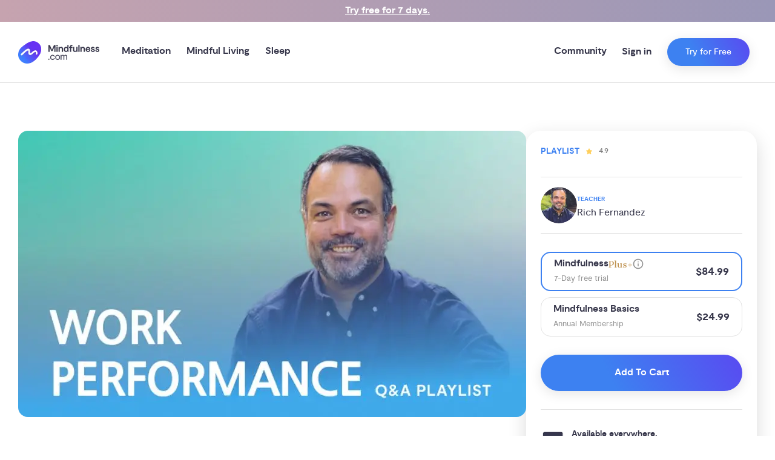

--- FILE ---
content_type: text/html; charset=utf-8
request_url: https://web.dev.mindfulness.com/playlist/q-a-on-work-performance
body_size: 19592
content:
<!DOCTYPE html><html dir="ltr" lang="en" data-sentry-element="Html" data-sentry-component="Document" data-sentry-source-file="_document.tsx"><head data-sentry-element="Head" data-sentry-source-file="_document.tsx"><meta charSet="utf-8" data-next-head=""/><meta name="viewport" content="viewport-fit=cover, width=device-width, initial-scale=1.0" data-sentry-element="meta" data-sentry-source-file="_app.tsx" class="jsx-1138649709" data-next-head=""/><meta property="og:locale" content="en_US" data-sentry-element="meta" data-sentry-source-file="Meta.tsx" data-next-head=""/><meta name="description" content="Unlock your full potential with Work Performance Q&amp;A with Rich Fernandez. Expert insights, practical tips, and real-life answers to boost your productivity and excel in your professional journey." data-next-head=""/><meta property="og:description" content="Unlock your full potential with Work Performance Q&amp;A with Rich Fernandez. Expert insights, practical tips, and real-life answers to boost your productivity and excel in your professional journey." data-next-head=""/><meta property="twitter:description" content="Unlock your full potential with Work Performance Q&amp;A with Rich Fernandez. Expert insights, practical tips, and real-life answers to boost your productivity and excel in your professional journey." data-next-head=""/><meta name="twitter:card" content="summary_large_image" data-sentry-element="meta" data-sentry-source-file="Meta.tsx" data-next-head=""/><meta name="twitter:creator" content="@mindfulness_com" data-sentry-element="meta" data-sentry-source-file="Meta.tsx" data-next-head=""/><meta name="twitter:site" content="@mindfulness_com" data-sentry-element="meta" data-sentry-source-file="Meta.tsx" data-next-head=""/><meta name="robots" content="index, follow" data-next-head=""/><link rel="canonical" href="https://mindfulness.com/playlist/q-a-on-work-performance" data-next-head=""/><meta property="og:url" content="https://mindfulness.com/playlist/q-a-on-work-performance" data-next-head=""/><title data-next-head="">Q&amp;A on Work Performance | Mindfulness.com</title><meta property="og:title" content="Q&amp;A on Work Performance" data-next-head=""/><meta property="twitter:title" content="Q&amp;A on Work Performance" data-next-head=""/><link rel="preload" as="image" imageSrcSet="/_next/image?url=%2Fimages%2Flogo.png&amp;w=256&amp;q=75 1x, /_next/image?url=%2Fimages%2Flogo.png&amp;w=384&amp;q=75 2x" data-next-head=""/><link rel="preload" as="image" imageSrcSet="/_next/image?url=https%3A%2F%2Fmedia.dev.mindfulness.com%2Fond9u7ry38%2FIMG_card_q-a-rich_playlist.1000xauto.jpg&amp;w=640&amp;q=75 640w, /_next/image?url=https%3A%2F%2Fmedia.dev.mindfulness.com%2Fond9u7ry38%2FIMG_card_q-a-rich_playlist.1000xauto.jpg&amp;w=750&amp;q=75 750w, /_next/image?url=https%3A%2F%2Fmedia.dev.mindfulness.com%2Fond9u7ry38%2FIMG_card_q-a-rich_playlist.1000xauto.jpg&amp;w=828&amp;q=75 828w, /_next/image?url=https%3A%2F%2Fmedia.dev.mindfulness.com%2Fond9u7ry38%2FIMG_card_q-a-rich_playlist.1000xauto.jpg&amp;w=1080&amp;q=75 1080w, /_next/image?url=https%3A%2F%2Fmedia.dev.mindfulness.com%2Fond9u7ry38%2FIMG_card_q-a-rich_playlist.1000xauto.jpg&amp;w=1200&amp;q=75 1200w, /_next/image?url=https%3A%2F%2Fmedia.dev.mindfulness.com%2Fond9u7ry38%2FIMG_card_q-a-rich_playlist.1000xauto.jpg&amp;w=1920&amp;q=75 1920w, /_next/image?url=https%3A%2F%2Fmedia.dev.mindfulness.com%2Fond9u7ry38%2FIMG_card_q-a-rich_playlist.1000xauto.jpg&amp;w=2048&amp;q=75 2048w, /_next/image?url=https%3A%2F%2Fmedia.dev.mindfulness.com%2Fond9u7ry38%2FIMG_card_q-a-rich_playlist.1000xauto.jpg&amp;w=3840&amp;q=75 3840w" imageSizes="100vw" data-next-head=""/><meta name="google-site-verification" content="1o2lq2qWEHEILiWDoJoTXhpdWmTcFb9onNMJees-tBw" data-sentry-element="meta" data-sentry-source-file="_document.tsx"/><meta property="og:site_name" content="Mindfulness.com" data-sentry-element="meta" data-sentry-source-file="_document.tsx"/><meta property="al:android:app_name" content="Mindfulness.com" data-sentry-element="meta" data-sentry-source-file="_document.tsx"/><meta property="al:android:package" content="com.mindfulness.android" data-sentry-element="meta" data-sentry-source-file="_document.tsx"/><meta property="al:ios:app_name" content="Mindfulness.com" data-sentry-element="meta" data-sentry-source-file="_document.tsx"/><meta property="al:ios:app_store_id" content="1466046486" data-sentry-element="meta" data-sentry-source-file="_document.tsx"/><meta name="apple-mobile-web-app-title" content="Mindfulness.com" data-sentry-element="meta" data-sentry-source-file="_document.tsx"/><meta name="theme-color" content="#ffffff" data-sentry-element="meta" data-sentry-source-file="_document.tsx"/><link rel="icon" type="image/x-icon" href="/meta/mindfulness.com/favicon.ico"/><link rel="apple-touch-icon" sizes="180x180" href="/meta/mindfulness.com/apple-touch-icon.png"/><link rel="icon" type="image/png" sizes="32x32" href="/meta/mindfulness.com/favicon-32x32.png"/><link rel="icon" type="image/png" sizes="16x16" href="/meta/mindfulness.com/favicon-16x16.png"/><link rel="preload" href="/_next/static/media/4bf5a1c6aad236fc-s.p.woff2" as="font" type="font/woff2" crossorigin="anonymous" data-next-font="size-adjust"/><link rel="preload" href="/_next/static/media/465627b50197ec2c-s.p.woff2" as="font" type="font/woff2" crossorigin="anonymous" data-next-font="size-adjust"/><link rel="preload" href="/_next/static/media/05b99629fc317db6-s.p.woff2" as="font" type="font/woff2" crossorigin="anonymous" data-next-font="size-adjust"/><link rel="preload" href="/_next/static/media/ebf02fc3e7dd10ae-s.p.woff2" as="font" type="font/woff2" crossorigin="anonymous" data-next-font="size-adjust"/><link rel="preload" href="/_next/static/media/86632cc82816d213-s.p.woff2" as="font" type="font/woff2" crossorigin="anonymous" data-next-font="size-adjust"/><link rel="preload" href="/_next/static/media/7219c48e37faf350-s.p.woff2" as="font" type="font/woff2" crossorigin="anonymous" data-next-font="size-adjust"/><link rel="preload" href="/_next/static/css/0b12c288d2cc247a.css" as="style"/><link rel="stylesheet" href="/_next/static/css/0b12c288d2cc247a.css" data-n-g=""/><link rel="preload" href="/_next/static/css/e603a338e47a6f3b.css" as="style"/><link rel="stylesheet" href="/_next/static/css/e603a338e47a6f3b.css" data-n-p=""/><link rel="preload" href="/_next/static/css/d2f8e2c89912a69d.css" as="style"/><link rel="stylesheet" href="/_next/static/css/d2f8e2c89912a69d.css" data-n-p=""/><link rel="preload" href="/_next/static/css/3b05dbda6ad9a2aa.css" as="style"/><link rel="stylesheet" href="/_next/static/css/3b05dbda6ad9a2aa.css"/><link rel="preload" href="/_next/static/css/21e24c5cebd9ef95.css" as="style"/><link rel="stylesheet" href="/_next/static/css/21e24c5cebd9ef95.css"/><link rel="preload" href="/_next/static/css/71fc5260f5f8e7c4.css" as="style"/><link rel="stylesheet" href="/_next/static/css/71fc5260f5f8e7c4.css"/><noscript data-n-css=""></noscript><script defer="" nomodule="" src="/_next/static/chunks/polyfills-42372ed130431b0a.js"></script><script defer="" src="/_next/static/chunks/914.33e5a64bfadc0541.js"></script><script defer="" src="/_next/static/chunks/5105.a4a32fc847c720ca.js"></script><script defer="" src="/_next/static/chunks/7088.ec8e85aea29ceaa2.js"></script><script defer="" src="/_next/static/chunks/3931.c30996e5bf956c65.js"></script><script defer="" src="/_next/static/chunks/8254.c020502217a1d262.js"></script><script defer="" src="/_next/static/chunks/8667.7f021a6f725acaa6.js"></script><script defer="" src="/_next/static/chunks/8420.f147c260a1cd0771.js"></script><script defer="" src="/_next/static/chunks/1275.d8f6a4a5b9acb884.js"></script><script defer="" src="/_next/static/chunks/1965.2793ed34c98439a6.js"></script><script defer="" src="/_next/static/chunks/8770.b59f21e67f29a048.js"></script><script defer="" src="/_next/static/chunks/9952.a6f2b3c0ade69d52.js"></script><script defer="" src="/_next/static/chunks/4505.36795f55a1c606ec.js"></script><script defer="" src="/_next/static/chunks/6662.9392f9de36d16eb8.js"></script><script defer="" src="/_next/static/chunks/2631.18939410c5c3f7ae.js"></script><script defer="" src="/_next/static/chunks/4650.6816aa6dc6923604.js"></script><script defer="" src="/_next/static/chunks/8167.74f7d67bd70ee2fd.js"></script><script src="/_next/static/chunks/webpack-93a0141f1cf71526.js" defer=""></script><script src="/_next/static/chunks/framework-1176b382a0e5608d.js" defer=""></script><script src="/_next/static/chunks/main-ccec9f37a3433bd6.js" defer=""></script><script src="/_next/static/chunks/pages/_app-9ca1473fc9059206.js" defer=""></script><script src="/_next/static/chunks/2d6ad0ae-d2a6b8b225e50ea7.js" defer=""></script><script src="/_next/static/chunks/891-9904f750760d4c07.js" defer=""></script><script src="/_next/static/chunks/126-4703e4ca98e08edb.js" defer=""></script><script src="/_next/static/chunks/2245-f40d95acc42e12b0.js" defer=""></script><script src="/_next/static/chunks/4666-f680ee4f18f3afea.js" defer=""></script><script src="/_next/static/chunks/7289-7572b9a286ced763.js" defer=""></script><script src="/_next/static/chunks/7304-6ba802ba233079a9.js" defer=""></script><script src="/_next/static/chunks/6903-0bad7dcf16641ea8.js" defer=""></script><script src="/_next/static/chunks/9638-f52ea7f2c20d3fbc.js" defer=""></script><script src="/_next/static/chunks/4709-99b11a720abc0fb9.js" defer=""></script><script src="/_next/static/chunks/pages/playlist/%5Bslug%5D-4a28a31da866c00a.js" defer=""></script><script src="/_next/static/JikMgqaHH4peLdG6QuUc8/_buildManifest.js" defer=""></script><script src="/_next/static/JikMgqaHH4peLdG6QuUc8/_ssgManifest.js" defer=""></script><style id="__jsx-1138649709">:root{--font-display:'Cormorant', 'Cormorant Fallback';--font-heading:'moderat', 'moderat Fallback';--font-body:'moderat', 'moderat Fallback';
          
            /* Color */
            --color-greyWarm: #F8F6F4;
            --color-grey1: #F2F4F4;
            --color-grey3: #EAEAEA;
            --color-grey4: #E2E2E2;
            --color-grey5: #949494;
            --color-grey7: #737373;
            --color-grey8: #4B4B4B;
            --color-grey9: #37374B;
            --color-white: #fff;
            --color-primaryPale: #CCDEFB;
            --color-primary: #3D81F1;
            --color-secondary: #6631F1;
            --color-accent: #FF4D6D;
            --color-warning: #DD5555;
            --color-highlight: #219653;
            --color-highlight2: #27AE60;
            --color-primaryLight: #5590F1;
            --color-sleepPrimary: #4C446C;
            --color-sleepAccent: #659DFC;
            --color-sleep1: #646485;
            --color-sleep3: #3C3C56;
            --color-teal: #264449;
            --color-facebook: #1877f2;

            /* Radius */
            --radius-none: 0;
            --radius-sm: 0.5rem;
            --radius-lg: 1rem;
            --radius-xl: 1.625rem;

            --button-radius: 100px;
          

      }</style></head><body><div id="__next"><div class="ToastProvider_toastContainer__wmy3a"><div></div></div><div class="BottomSheet_modalWrapper__1_R6L" id="BottomSheet-questionnaire" data-sentry-component="BottomSheet" data-sentry-source-file="index.tsx"><div class="BottomSheet_modalOuter__e0JMd"></div><div class="BottomSheet_modalInner__EAn4p" style="--bottom-sheet-width:520px;top:100px"><div class="BottomSheet_bottomSheetWrapper__S2A8f"><div class="BottomSheet_bottomSheetBox__Y1RdB"><div class="BottomSheet_bottomSheetBar__nVjKi"><div class="BottomSheet_dragBox__gO4dg"></div></div></div><div class="BottomSheet_bottomSheetOverflow__8Dsun"><div class="Container_container__KlEAL utils_max-width-lg__Rp2Ld utils_xs-pl-16__dD1uS utils_md-pl-30__J3iYJ utils_xs-pr-16__CBvYk utils_md-pr-30__ROgS3 utils_mb-34__C2Q1G " data-sentry-element="Container" data-sentry-source-file="index.tsx"></div></div></div><div class="BottomSheet_closeButtonWrapper___AuLm"><button class="NormalizedButton_normalizedButton__WVBhK utils_full-width__qKlhL" id="BottomSheet-questionnaireClose" role="button" aria-label="Close modal"><span class="Icon_iconWrapper__ZcQZ4 Icon_xs-icon-width__Hd6rv Icon_xs-icon-height__27Q6q" style="--icon-spacing:10px;--xs-icon-width:30px;--xs-icon-height:30px" data-sentry-element="IconWrapper" data-sentry-component="Icon" data-sentry-source-file="index.tsx"><svg data-sentry-element="svg" data-sentry-source-file="index.tsx"><use xlink:href="/icons/close-modal.svg#img" href="/icons/close-modal.svg#img" data-sentry-element="use" data-sentry-source-file="index.tsx"></use></svg></span></button></div></div></div><div class="Header_offsetWrapper__iCsRh"></div><header class="Header_header__aql0s"><div class="Container_container__KlEAL utils_max-width-xl__9XoBV utils_xs-pl-16__dD1uS utils_md-pl-30__J3iYJ utils_xs-pr-16__CBvYk utils_md-pr-30__ROgS3 "><div class="utils_flex__eJBha utils_flex-wrap__voUmR utils_flex-row__daUBZ "><div class="utils_items-center__B3oPG utils_xs-span-15__aiK_z utils_xs-flex___vpMk utils_xl-span-12__qy0Hg utils_xl-flex__B6A_U"><div class="utils_min-height__emihG utils_xs-block__xdhY1 utils_xl-none__N5vKr utils_pr-10__myN5b" style="--min-height:1px"><button class="utils_text-grey9__Lf1p2" aria-label="Open menu" id="OpenMenu"><span class="Icon_iconWrapper__ZcQZ4 Icon_xs-icon-width__Hd6rv Icon_xs-icon-height__27Q6q" style="--icon-spacing:10px;--xs-icon-width:30px;--xs-icon-height:30px" data-sentry-element="IconWrapper" data-sentry-component="Icon" data-sentry-source-file="index.tsx"><svg data-sentry-element="svg" data-sentry-source-file="index.tsx"><use xlink:href="/icons/menu.svg#img" href="/icons/menu.svg#img" data-sentry-element="use" data-sentry-source-file="index.tsx"></use></svg></span></button></div><a class="Header_logoAnchor___3reh" aria-label="()=&gt;s({&quot;mindfulness.com&quot;:&quot;Mindfulness.com&quot;,&quot;mindful.org&quot;:&quot;Mindful.org&quot;,else:&quot;Mindfulness.com&quot;}) homepage" href="/"><img alt="Mindfulness.com" width="134" height="37" decoding="async" data-nimg="1" style="color:transparent" srcSet="/_next/image?url=%2Fimages%2Flogo.png&amp;w=256&amp;q=75 1x, /_next/image?url=%2Fimages%2Flogo.png&amp;w=384&amp;q=75 2x" src="/_next/image?url=%2Fimages%2Flogo.png&amp;w=384&amp;q=75"/></a><nav class="Header_nav__i7qVr" data-sentry-component="MainMenu" data-sentry-source-file="index.tsx"><div class="Header_navItem__Km2KO" data-sentry-component="NavItem" data-sentry-source-file="index.tsx"><a class="Header_navLabel__GVKt_" href="/meditation">Meditation</a></div><div class="Header_navItem__Km2KO" data-sentry-component="NavItem" data-sentry-source-file="index.tsx"><a class="Header_navLabel__GVKt_" href="/mindful-living">Mindful Living</a></div><div class="Header_navItem__Km2KO" data-sentry-component="NavItem" data-sentry-source-file="index.tsx"><a class="Header_navLabel__GVKt_" href="/sleep">Sleep</a></div></nav></div><div class="utils_items-center__B3oPG utils_justify-end__ux8f7 utils_xs-span-0__1WFag utils_xl-span-12__qy0Hg utils_xl-flex__B6A_U"><div class="Header_navItem__Km2KO" data-sentry-component="NavItem" data-sentry-source-file="index.tsx"><a class="Header_navLabel__GVKt_" href="/community">Community</a></div><div class="utils_xs-height__aco8r utils_min-height__emihG  utils_pl-12__tld_D utils_pr-12__z1Sve cta-wrapper" style="--xs-height:100%;--min-height:1px" data-sentry-element="Box" data-sentry-component="CallToActionWrapper" data-sentry-source-file="index.tsx"><div class="Stack_stack__hNNl0 Stack_space-26__f6l7R Stack_horizontal__vT9J_ utils_flex__eJBha utils_full-height__6LnZI utils_flex-wrap__voUmR utils_flex-row__daUBZ utils_items-center__B3oPG " data-sentry-element="Stack" data-sentry-source-file="index.tsx"><button class="AccountDropdown_accountButton__1XNCT" type="button" data-sentry-component="SignInButton" data-sentry-source-file="SignInButton.tsx">Sign in</button><div class="utils_position-relative__Ye5bB utils_inline-block__Wv7P1 utils_max-content__ytHdb" data-sentry-component="Button" data-sentry-source-file="index.tsx"><button class="Button_mindfulness__xm2MH Button_button__srmq0 Button_style-primary__THkfm Button_size-sm__OpvWy cta-button" id="Header" data-sentry-element="StyledButton" data-sentry-component="CallToActionButton" data-sentry-source-file="index.tsx"><div class="utils_flex__eJBha utils_justify-flex-start__8dMAX utils_items-center__B3oPG utils_flex-row__daUBZ" data-sentry-element="Flex" data-sentry-source-file="index.tsx">Try for Free</div></button></div></div></div></div><div class="utils_items-center__B3oPG utils_justify-end__ux8f7 utils_xs-span-9__Oe0ic utils_xs-flex___vpMk utils_xl-span-0__Dc6A8"><div class="utils_position-relative__Ye5bB utils_inline-block__Wv7P1 utils_max-content__ytHdb" data-sentry-component="Button" data-sentry-source-file="index.tsx"><button class="Button_mindfulness__xm2MH Button_button__srmq0 Button_style-primary__THkfm Button_size-xs__khiNh cta-button" id="MobileHeader" data-sentry-element="StyledButton" data-sentry-component="CallToActionButton" data-sentry-source-file="index.tsx"><div class="utils_flex__eJBha utils_justify-flex-start__8dMAX utils_items-center__B3oPG utils_flex-row__daUBZ" data-sentry-element="Flex" data-sentry-source-file="index.tsx">Try for Free</div></button></div></div></div></div></header><div class="Drawer_drawerWrapper__SOej9" data-sentry-component="Drawer" data-sentry-source-file="Drawer.tsx"><div class="Drawer_drawerInner__rR3YP"><div class="Drawer_drawerNavList__ht8sE"><a class="Drawer_drawerNavItem__qIUAP" data-sentry-element="Link" data-sentry-source-file="Drawer.tsx" href="/meditation"><span class="Drawer_drawerNavLabel__QO_7S">Meditation</span><span class="Icon_iconWrapper__ZcQZ4 Icon_xs-icon-width__Hd6rv Icon_xs-icon-height__27Q6q" style="--icon-spacing:10px;--xs-icon-width:24px;--xs-icon-height:24px" data-sentry-element="IconWrapper" data-sentry-source-file="index.tsx" data-sentry-component="Icon"><svg data-sentry-element="svg" data-sentry-source-file="index.tsx"><use xlink:href="/icons/arrow.svg#img" href="/icons/arrow.svg#img" data-sentry-element="use" data-sentry-source-file="index.tsx"></use></svg></span></a><div class="Drawer_drawerSubMenu__DcCIz"><header class="Drawer_subMenuHeader__dxwxa"><button class="Drawer_backButton__WWgQF" type="button"><span class="Icon_iconWrapper__ZcQZ4 Icon_xs-icon-width__Hd6rv Icon_xs-icon-height__27Q6q" style="--icon-spacing:10px;--xs-icon-width:24px;--xs-icon-height:24px" data-sentry-element="IconWrapper" data-sentry-source-file="index.tsx" data-sentry-component="Icon"><svg data-sentry-element="svg" data-sentry-source-file="index.tsx"><use xlink:href="/icons/left-arrow.svg#img" href="/icons/left-arrow.svg#img" data-sentry-element="use" data-sentry-source-file="index.tsx"></use></svg></span><span class="Drawer_backButtonLabel__MnR6h">Meditation</span></button><a class="Drawer_seeAllLink__rDvHe" href="/meditation"><span class="Drawer_seeAllLabel__lpukj">See All Meditation</span><span class="Icon_iconWrapper__ZcQZ4 Icon_xs-icon-width__Hd6rv Icon_xs-icon-height__27Q6q" style="--icon-spacing:10px;--xs-icon-width:16px;--xs-icon-height:16px" data-sentry-element="IconWrapper" data-sentry-component="Icon" data-sentry-source-file="index.tsx"><svg data-sentry-element="svg" data-sentry-source-file="index.tsx"><use xlink:href="/icons/arrow.svg#img" href="/icons/arrow.svg#img" data-sentry-element="use" data-sentry-source-file="index.tsx"></use></svg></span></a></header><main class="Drawer_subMenuMain__ENm80"><h3 class="Headings_heading__xKcz5 utils_font-family-heading__aCId6 utils_mb-12__5G4g0 utils_font-weight-bold__fMqJt utils_xs-font-size-lg__cuQcJ utils_md-font-size-lg__olJJ6" style="line-height:120%" data-sentry-element="H3" data-sentry-source-file="Drawer.tsx">Browse</h3><div class="Grid_grid__qmxKx utils_xs-row-gap__ExN_3 utils_xs-column-gap__7wYll utils_mb-30__Pvvt8 utils_xs-cols__j_xAs " style="--xs-row-gap:10px;--xs-column-gap:10px;--xs-cols:repeat(2, minmax(0, 1fr))" data-sentry-element="Grid" data-sentry-source-file="Drawer.tsx"><a href="/meditation/browse/for-beginners"><div class="TextOnImageCard_textOnImageContainer__JnQwV" data-sentry-component="TextOnImageCard" data-sentry-source-file="TextOnImageCard.tsx"><div class="BackgroundImageWrapper_backgroundImageWrapper__8ja_v BackgroundImageWrapper_overlayGradient__xSwzY " style="z-index:-1;transform:scale(undefined);background-color:rgba(55, 55, 75, 0.4)" data-sentry-element="BackgroundImageWrapper" data-sentry-source-file="index.tsx"><div class="DynamicContainer_dynamicContainer__84OwI " data-sentry-element="DynamicContainer" data-sentry-component="DynamicImage" data-sentry-source-file="index.tsx"></div></div><div class="AspectRatio_ratio__HZ6Uy" style="--ratio:65%;--items:center;--justify:center" data-sentry-element="AspectRatio" data-sentry-component="AspectRatio" data-sentry-source-file="index.tsx"><div class="utils_min-height__emihG  utils_p-16__bYPcG" style="--min-height:1px" data-sentry-element="Box" data-sentry-source-file="TextOnImageCard.tsx"><div class="utils_text-align-center__U6SPT utils_span___2VYa utils_block__ez3xC" data-sentry-element="Column" data-sentry-source-file="TextOnImageCard.tsx"><h4 class="Headings_heading__xKcz5 utils_font-family-heading__aCId6 utils_font-weight-bold__fMqJt utils_xs-font-size-md__DUMYl utils_md-font-size-md__TwqMQ utils_text-white___1CEG" style="line-height:120%" data-sentry-element="H4" data-sentry-source-file="TextOnImageCard.tsx">Beginner</h4></div></div></div></div></a><a href="/meditation/browse/courses"><div class="TextOnImageCard_textOnImageContainer__JnQwV" data-sentry-component="TextOnImageCard" data-sentry-source-file="TextOnImageCard.tsx"><div class="BackgroundImageWrapper_backgroundImageWrapper__8ja_v BackgroundImageWrapper_overlayGradient__xSwzY " style="z-index:-1;transform:scale(undefined);background-color:rgba(55, 55, 75, 0.4)" data-sentry-element="BackgroundImageWrapper" data-sentry-source-file="index.tsx"><div class="DynamicContainer_dynamicContainer__84OwI " data-sentry-element="DynamicContainer" data-sentry-component="DynamicImage" data-sentry-source-file="index.tsx"></div></div><div class="AspectRatio_ratio__HZ6Uy" style="--ratio:65%;--items:center;--justify:center" data-sentry-element="AspectRatio" data-sentry-component="AspectRatio" data-sentry-source-file="index.tsx"><div class="utils_min-height__emihG  utils_p-16__bYPcG" style="--min-height:1px" data-sentry-element="Box" data-sentry-source-file="TextOnImageCard.tsx"><div class="utils_text-align-center__U6SPT utils_span___2VYa utils_block__ez3xC" data-sentry-element="Column" data-sentry-source-file="TextOnImageCard.tsx"><h4 class="Headings_heading__xKcz5 utils_font-family-heading__aCId6 utils_font-weight-bold__fMqJt utils_xs-font-size-md__DUMYl utils_md-font-size-md__TwqMQ utils_text-white___1CEG" style="line-height:120%" data-sentry-element="H4" data-sentry-source-file="TextOnImageCard.tsx">Courses</h4></div></div></div></div></a><a href="/meditation/browse/for-kids"><div class="TextOnImageCard_textOnImageContainer__JnQwV" data-sentry-component="TextOnImageCard" data-sentry-source-file="TextOnImageCard.tsx"><div class="BackgroundImageWrapper_backgroundImageWrapper__8ja_v BackgroundImageWrapper_overlayGradient__xSwzY " style="z-index:-1;transform:scale(undefined);background-color:rgba(55, 55, 75, 0.4)" data-sentry-element="BackgroundImageWrapper" data-sentry-source-file="index.tsx"><div class="DynamicContainer_dynamicContainer__84OwI " data-sentry-element="DynamicContainer" data-sentry-component="DynamicImage" data-sentry-source-file="index.tsx"></div></div><div class="AspectRatio_ratio__HZ6Uy" style="--ratio:65%;--items:center;--justify:center" data-sentry-element="AspectRatio" data-sentry-component="AspectRatio" data-sentry-source-file="index.tsx"><div class="utils_min-height__emihG  utils_p-16__bYPcG" style="--min-height:1px" data-sentry-element="Box" data-sentry-source-file="TextOnImageCard.tsx"><div class="utils_text-align-center__U6SPT utils_span___2VYa utils_block__ez3xC" data-sentry-element="Column" data-sentry-source-file="TextOnImageCard.tsx"><h4 class="Headings_heading__xKcz5 utils_font-family-heading__aCId6 utils_font-weight-bold__fMqJt utils_xs-font-size-md__DUMYl utils_md-font-size-md__TwqMQ utils_text-white___1CEG" style="line-height:120%" data-sentry-element="H4" data-sentry-source-file="TextOnImageCard.tsx">For Kids</h4></div></div></div></div></a></div><h3 class="Headings_heading__xKcz5 utils_font-family-heading__aCId6 utils_mb-12__5G4g0 utils_font-weight-bold__fMqJt utils_xs-font-size-lg__cuQcJ utils_md-font-size-lg__olJJ6" style="line-height:120%" data-sentry-element="H3" data-sentry-source-file="Drawer.tsx">Top articles</h3><a class="Drawer_articleLink__C0WGB" href="/meditation/how-to-meditate"><p class="Text_text__JNpZ_ utils_text-grey9__Lf1p2 utils_font-size-md__k6gsV" style="--loading-height:16px">How to Meditate: Meditation 101 for Beginners</p><span class="Icon_iconWrapper__ZcQZ4 Icon_xs-icon-width__Hd6rv Icon_xs-icon-height__27Q6q" style="--icon-spacing:10px;--xs-icon-width:16px;--xs-icon-height:16px" data-sentry-element="IconWrapper" data-sentry-component="Icon" data-sentry-source-file="index.tsx"><svg data-sentry-element="svg" data-sentry-source-file="index.tsx"><use xlink:href="/icons/arrow.svg#img" href="/icons/arrow.svg#img" data-sentry-element="use" data-sentry-source-file="index.tsx"></use></svg></span></a><a class="Drawer_articleLink__C0WGB" href="/meditation/benefits"><p class="Text_text__JNpZ_ utils_text-grey9__Lf1p2 utils_font-size-md__k6gsV" style="--loading-height:16px">10 Science-Backed Benefits of Meditation</p><span class="Icon_iconWrapper__ZcQZ4 Icon_xs-icon-width__Hd6rv Icon_xs-icon-height__27Q6q" style="--icon-spacing:10px;--xs-icon-width:16px;--xs-icon-height:16px" data-sentry-element="IconWrapper" data-sentry-component="Icon" data-sentry-source-file="index.tsx"><svg data-sentry-element="svg" data-sentry-source-file="index.tsx"><use xlink:href="/icons/arrow.svg#img" href="/icons/arrow.svg#img" data-sentry-element="use" data-sentry-source-file="index.tsx"></use></svg></span></a><a class="Drawer_articleLink__C0WGB" href="/meditation/what-is-meditation"><p class="Text_text__JNpZ_ utils_text-grey9__Lf1p2 utils_font-size-md__k6gsV" style="--loading-height:16px">What is Meditation?</p><span class="Icon_iconWrapper__ZcQZ4 Icon_xs-icon-width__Hd6rv Icon_xs-icon-height__27Q6q" style="--icon-spacing:10px;--xs-icon-width:16px;--xs-icon-height:16px" data-sentry-element="IconWrapper" data-sentry-component="Icon" data-sentry-source-file="index.tsx"><svg data-sentry-element="svg" data-sentry-source-file="index.tsx"><use xlink:href="/icons/arrow.svg#img" href="/icons/arrow.svg#img" data-sentry-element="use" data-sentry-source-file="index.tsx"></use></svg></span></a></main></div><a class="Drawer_drawerNavItem__qIUAP" data-sentry-element="Link" data-sentry-source-file="Drawer.tsx" href="/mindful-living"><span class="Drawer_drawerNavLabel__QO_7S">Mindful Living</span><span class="Icon_iconWrapper__ZcQZ4 Icon_xs-icon-width__Hd6rv Icon_xs-icon-height__27Q6q" style="--icon-spacing:10px;--xs-icon-width:24px;--xs-icon-height:24px" data-sentry-element="IconWrapper" data-sentry-source-file="index.tsx" data-sentry-component="Icon"><svg data-sentry-element="svg" data-sentry-source-file="index.tsx"><use xlink:href="/icons/arrow.svg#img" href="/icons/arrow.svg#img" data-sentry-element="use" data-sentry-source-file="index.tsx"></use></svg></span></a><div class="Drawer_drawerSubMenu__DcCIz"><header class="Drawer_subMenuHeader__dxwxa"><button class="Drawer_backButton__WWgQF" type="button"><span class="Icon_iconWrapper__ZcQZ4 Icon_xs-icon-width__Hd6rv Icon_xs-icon-height__27Q6q" style="--icon-spacing:10px;--xs-icon-width:24px;--xs-icon-height:24px" data-sentry-element="IconWrapper" data-sentry-source-file="index.tsx" data-sentry-component="Icon"><svg data-sentry-element="svg" data-sentry-source-file="index.tsx"><use xlink:href="/icons/left-arrow.svg#img" href="/icons/left-arrow.svg#img" data-sentry-element="use" data-sentry-source-file="index.tsx"></use></svg></span><span class="Drawer_backButtonLabel__MnR6h">Mindful Living</span></button><a class="Drawer_seeAllLink__rDvHe" href="/mindful-living"><span class="Drawer_seeAllLabel__lpukj">See All Mindful Living</span><span class="Icon_iconWrapper__ZcQZ4 Icon_xs-icon-width__Hd6rv Icon_xs-icon-height__27Q6q" style="--icon-spacing:10px;--xs-icon-width:16px;--xs-icon-height:16px" data-sentry-element="IconWrapper" data-sentry-component="Icon" data-sentry-source-file="index.tsx"><svg data-sentry-element="svg" data-sentry-source-file="index.tsx"><use xlink:href="/icons/arrow.svg#img" href="/icons/arrow.svg#img" data-sentry-element="use" data-sentry-source-file="index.tsx"></use></svg></span></a></header><main class="Drawer_subMenuMain__ENm80"><h3 class="Headings_heading__xKcz5 utils_font-family-heading__aCId6 utils_mb-12__5G4g0 utils_font-weight-bold__fMqJt utils_xs-font-size-lg__cuQcJ utils_md-font-size-lg__olJJ6" style="line-height:120%" data-sentry-element="H3" data-sentry-source-file="Drawer.tsx">Browse</h3><div class="Grid_grid__qmxKx utils_xs-row-gap__ExN_3 utils_xs-column-gap__7wYll utils_mb-30__Pvvt8 utils_xs-cols__j_xAs " style="--xs-row-gap:10px;--xs-column-gap:10px;--xs-cols:repeat(2, minmax(0, 1fr))" data-sentry-element="Grid" data-sentry-source-file="Drawer.tsx"><a href="/anxiety"><div class="TextOnImageCard_textOnImageContainer__JnQwV" data-sentry-component="TextOnImageCard" data-sentry-source-file="TextOnImageCard.tsx"><div class="BackgroundImageWrapper_backgroundImageWrapper__8ja_v BackgroundImageWrapper_overlayGradient__xSwzY " style="z-index:-1;transform:scale(undefined);background-color:rgba(55, 55, 75, 0.4)" data-sentry-element="BackgroundImageWrapper" data-sentry-source-file="index.tsx"><span style="box-sizing:border-box;display:block;overflow:hidden;width:initial;height:initial;background:none;opacity:1;border:0;margin:0;padding:0;position:absolute;top:0;left:0;bottom:0;right:0"><img src="[data-uri]" decoding="async" data-nimg="fill" style="position:absolute;top:0;left:0;bottom:0;right:0;box-sizing:border-box;padding:0;border:none;margin:auto;display:block;width:0;height:0;min-width:100%;max-width:100%;min-height:100%;max-height:100%;object-fit:cover;background-size:cover;background-position:0% 0%;filter:blur(20px);background-image:url(&quot;https://media.dev.mindfulness.com/i6sy050ruk/IMG-topic-anxiety-2.2x2_cover_center.jpg&quot;)"/><noscript><img loading="lazy" decoding="async" data-nimg="fill" style="position:absolute;top:0;left:0;bottom:0;right:0;box-sizing:border-box;padding:0;border:none;margin:auto;display:block;width:0;height:0;min-width:100%;max-width:100%;min-height:100%;max-height:100%;object-fit:cover" src="https://media.dev.mindfulness.com/i6sy050ruk/IMG-topic-anxiety-2.1000xauto.jpg"/></noscript></span></div><div class="AspectRatio_ratio__HZ6Uy" style="--ratio:65%;--items:center;--justify:center" data-sentry-element="AspectRatio" data-sentry-component="AspectRatio" data-sentry-source-file="index.tsx"><div class="utils_min-height__emihG  utils_p-16__bYPcG" style="--min-height:1px" data-sentry-element="Box" data-sentry-source-file="TextOnImageCard.tsx"><div class="utils_text-align-center__U6SPT utils_span___2VYa utils_block__ez3xC" data-sentry-element="Column" data-sentry-source-file="TextOnImageCard.tsx"><h4 class="Headings_heading__xKcz5 utils_font-family-heading__aCId6 utils_font-weight-bold__fMqJt utils_xs-font-size-md__DUMYl utils_md-font-size-md__TwqMQ utils_text-white___1CEG" style="line-height:120%" data-sentry-element="H4" data-sentry-source-file="TextOnImageCard.tsx">Anxiety</h4></div></div></div></div></a><a href="/happiness/browse"><div class="TextOnImageCard_textOnImageContainer__JnQwV" data-sentry-component="TextOnImageCard" data-sentry-source-file="TextOnImageCard.tsx"><div class="BackgroundImageWrapper_backgroundImageWrapper__8ja_v BackgroundImageWrapper_overlayGradient__xSwzY " style="z-index:-1;transform:scale(undefined);background-color:rgba(55, 55, 75, 0.4)" data-sentry-element="BackgroundImageWrapper" data-sentry-source-file="index.tsx"><span style="box-sizing:border-box;display:block;overflow:hidden;width:initial;height:initial;background:none;opacity:1;border:0;margin:0;padding:0;position:absolute;top:0;left:0;bottom:0;right:0"><img src="[data-uri]" decoding="async" data-nimg="fill" style="position:absolute;top:0;left:0;bottom:0;right:0;box-sizing:border-box;padding:0;border:none;margin:auto;display:block;width:0;height:0;min-width:100%;max-width:100%;min-height:100%;max-height:100%;object-fit:cover;background-size:cover;background-position:0% 0%;filter:blur(20px);background-image:url(&quot;https://media.dev.mindfulness.com/dbl7uyfthq/IMG-topic-happiness-2.2x2_cover_center.jpg&quot;)"/><noscript><img loading="lazy" decoding="async" data-nimg="fill" style="position:absolute;top:0;left:0;bottom:0;right:0;box-sizing:border-box;padding:0;border:none;margin:auto;display:block;width:0;height:0;min-width:100%;max-width:100%;min-height:100%;max-height:100%;object-fit:cover" src="https://media.dev.mindfulness.com/dbl7uyfthq/IMG-topic-happiness-2.1000xauto.jpg"/></noscript></span></div><div class="AspectRatio_ratio__HZ6Uy" style="--ratio:65%;--items:center;--justify:center" data-sentry-element="AspectRatio" data-sentry-component="AspectRatio" data-sentry-source-file="index.tsx"><div class="utils_min-height__emihG  utils_p-16__bYPcG" style="--min-height:1px" data-sentry-element="Box" data-sentry-source-file="TextOnImageCard.tsx"><div class="utils_text-align-center__U6SPT utils_span___2VYa utils_block__ez3xC" data-sentry-element="Column" data-sentry-source-file="TextOnImageCard.tsx"><h4 class="Headings_heading__xKcz5 utils_font-family-heading__aCId6 utils_font-weight-bold__fMqJt utils_xs-font-size-md__DUMYl utils_md-font-size-md__TwqMQ utils_text-white___1CEG" style="line-height:120%" data-sentry-element="H4" data-sentry-source-file="TextOnImageCard.tsx">Happiness</h4></div></div></div></div></a><a href="/kids/browse"><div class="TextOnImageCard_textOnImageContainer__JnQwV" data-sentry-component="TextOnImageCard" data-sentry-source-file="TextOnImageCard.tsx"><div class="BackgroundImageWrapper_backgroundImageWrapper__8ja_v BackgroundImageWrapper_overlayGradient__xSwzY " style="z-index:-1;transform:scale(undefined);background-color:rgba(55, 55, 75, 0.4)" data-sentry-element="BackgroundImageWrapper" data-sentry-source-file="index.tsx"><span style="box-sizing:border-box;display:block;overflow:hidden;width:initial;height:initial;background:none;opacity:1;border:0;margin:0;padding:0;position:absolute;top:0;left:0;bottom:0;right:0"><img src="[data-uri]" decoding="async" data-nimg="fill" style="position:absolute;top:0;left:0;bottom:0;right:0;box-sizing:border-box;padding:0;border:none;margin:auto;display:block;width:0;height:0;min-width:100%;max-width:100%;min-height:100%;max-height:100%;object-fit:cover;background-size:cover;background-position:0% 0%;filter:blur(20px);background-image:url(&quot;https://media.dev.mindfulness.com/oipyepvx1d/IMG_twenty20_nina_p_v_family-vacation_t20_Xznrz9_topic_FAMILY..2x2_cover_center.jpg&quot;)"/><noscript><img loading="lazy" decoding="async" data-nimg="fill" style="position:absolute;top:0;left:0;bottom:0;right:0;box-sizing:border-box;padding:0;border:none;margin:auto;display:block;width:0;height:0;min-width:100%;max-width:100%;min-height:100%;max-height:100%;object-fit:cover" src="https://media.dev.mindfulness.com/oipyepvx1d/IMG_twenty20_nina_p_v_family-vacation_t20_Xznrz9_topic_FAMILY..1000xauto.jpg"/></noscript></span></div><div class="AspectRatio_ratio__HZ6Uy" style="--ratio:65%;--items:center;--justify:center" data-sentry-element="AspectRatio" data-sentry-component="AspectRatio" data-sentry-source-file="index.tsx"><div class="utils_min-height__emihG  utils_p-16__bYPcG" style="--min-height:1px" data-sentry-element="Box" data-sentry-source-file="TextOnImageCard.tsx"><div class="utils_text-align-center__U6SPT utils_span___2VYa utils_block__ez3xC" data-sentry-element="Column" data-sentry-source-file="TextOnImageCard.tsx"><h4 class="Headings_heading__xKcz5 utils_font-family-heading__aCId6 utils_font-weight-bold__fMqJt utils_xs-font-size-md__DUMYl utils_md-font-size-md__TwqMQ utils_text-white___1CEG" style="line-height:120%" data-sentry-element="H4" data-sentry-source-file="TextOnImageCard.tsx">Kids</h4></div></div></div></div></a><a href="/self-compassion/browse"><div class="TextOnImageCard_textOnImageContainer__JnQwV" data-sentry-component="TextOnImageCard" data-sentry-source-file="TextOnImageCard.tsx"><div class="BackgroundImageWrapper_backgroundImageWrapper__8ja_v BackgroundImageWrapper_overlayGradient__xSwzY " style="z-index:-1;transform:scale(undefined);background-color:rgba(55, 55, 75, 0.4)" data-sentry-element="BackgroundImageWrapper" data-sentry-source-file="index.tsx"><span style="box-sizing:border-box;display:block;overflow:hidden;width:initial;height:initial;background:none;opacity:1;border:0;margin:0;padding:0;position:absolute;top:0;left:0;bottom:0;right:0"><img src="[data-uri]" decoding="async" data-nimg="fill" style="position:absolute;top:0;left:0;bottom:0;right:0;box-sizing:border-box;padding:0;border:none;margin:auto;display:block;width:0;height:0;min-width:100%;max-width:100%;min-height:100%;max-height:100%;object-fit:cover;background-size:cover;background-position:0% 0%;filter:blur(20px);background-image:url(&quot;https://media.dev.mindfulness.com/61kshv8wyl/IMG-topic-self-compassion.2x2_cover_center.jpg&quot;)"/><noscript><img loading="lazy" decoding="async" data-nimg="fill" style="position:absolute;top:0;left:0;bottom:0;right:0;box-sizing:border-box;padding:0;border:none;margin:auto;display:block;width:0;height:0;min-width:100%;max-width:100%;min-height:100%;max-height:100%;object-fit:cover" src="https://media.dev.mindfulness.com/61kshv8wyl/IMG-topic-self-compassion.1000xauto.jpg"/></noscript></span></div><div class="AspectRatio_ratio__HZ6Uy" style="--ratio:65%;--items:center;--justify:center" data-sentry-element="AspectRatio" data-sentry-component="AspectRatio" data-sentry-source-file="index.tsx"><div class="utils_min-height__emihG  utils_p-16__bYPcG" style="--min-height:1px" data-sentry-element="Box" data-sentry-source-file="TextOnImageCard.tsx"><div class="utils_text-align-center__U6SPT utils_span___2VYa utils_block__ez3xC" data-sentry-element="Column" data-sentry-source-file="TextOnImageCard.tsx"><h4 class="Headings_heading__xKcz5 utils_font-family-heading__aCId6 utils_font-weight-bold__fMqJt utils_xs-font-size-md__DUMYl utils_md-font-size-md__TwqMQ utils_text-white___1CEG" style="line-height:120%" data-sentry-element="H4" data-sentry-source-file="TextOnImageCard.tsx">Self-Compassion</h4></div></div></div></div></a></div><h3 class="Headings_heading__xKcz5 utils_font-family-heading__aCId6 utils_mb-12__5G4g0 utils_font-weight-bold__fMqJt utils_xs-font-size-lg__cuQcJ utils_md-font-size-lg__olJJ6" style="line-height:120%" data-sentry-element="H3" data-sentry-source-file="Drawer.tsx">Top articles</h3><a class="Drawer_articleLink__C0WGB" href="/mindful-living/benefits"><p class="Text_text__JNpZ_ utils_text-grey9__Lf1p2 utils_font-size-md__k6gsV" style="--loading-height:16px">Benefits of Mindfulness: Mindful Living Can Change Your Life</p><span class="Icon_iconWrapper__ZcQZ4 Icon_xs-icon-width__Hd6rv Icon_xs-icon-height__27Q6q" style="--icon-spacing:10px;--xs-icon-width:16px;--xs-icon-height:16px" data-sentry-element="IconWrapper" data-sentry-component="Icon" data-sentry-source-file="index.tsx"><svg data-sentry-element="svg" data-sentry-source-file="index.tsx"><use xlink:href="/icons/arrow.svg#img" href="/icons/arrow.svg#img" data-sentry-element="use" data-sentry-source-file="index.tsx"></use></svg></span></a><a class="Drawer_articleLink__C0WGB" href="/mindful-living/mindfulness-a-beginners-guide"><p class="Text_text__JNpZ_ utils_text-grey9__Lf1p2 utils_font-size-md__k6gsV" style="--loading-height:16px">Mindfulness 101: A Beginner&#x27;s Guide</p><span class="Icon_iconWrapper__ZcQZ4 Icon_xs-icon-width__Hd6rv Icon_xs-icon-height__27Q6q" style="--icon-spacing:10px;--xs-icon-width:16px;--xs-icon-height:16px" data-sentry-element="IconWrapper" data-sentry-component="Icon" data-sentry-source-file="index.tsx"><svg data-sentry-element="svg" data-sentry-source-file="index.tsx"><use xlink:href="/icons/arrow.svg#img" href="/icons/arrow.svg#img" data-sentry-element="use" data-sentry-source-file="index.tsx"></use></svg></span></a></main></div><a class="Drawer_drawerNavItem__qIUAP" data-sentry-element="Link" data-sentry-source-file="Drawer.tsx" href="/sleep"><span class="Drawer_drawerNavLabel__QO_7S">Sleep</span><span class="Icon_iconWrapper__ZcQZ4 Icon_xs-icon-width__Hd6rv Icon_xs-icon-height__27Q6q" style="--icon-spacing:10px;--xs-icon-width:24px;--xs-icon-height:24px" data-sentry-element="IconWrapper" data-sentry-source-file="index.tsx" data-sentry-component="Icon"><svg data-sentry-element="svg" data-sentry-source-file="index.tsx"><use xlink:href="/icons/arrow.svg#img" href="/icons/arrow.svg#img" data-sentry-element="use" data-sentry-source-file="index.tsx"></use></svg></span></a><div class="Drawer_drawerSubMenu__DcCIz"><header class="Drawer_subMenuHeader__dxwxa"><button class="Drawer_backButton__WWgQF" type="button"><span class="Icon_iconWrapper__ZcQZ4 Icon_xs-icon-width__Hd6rv Icon_xs-icon-height__27Q6q" style="--icon-spacing:10px;--xs-icon-width:24px;--xs-icon-height:24px" data-sentry-element="IconWrapper" data-sentry-source-file="index.tsx" data-sentry-component="Icon"><svg data-sentry-element="svg" data-sentry-source-file="index.tsx"><use xlink:href="/icons/left-arrow.svg#img" href="/icons/left-arrow.svg#img" data-sentry-element="use" data-sentry-source-file="index.tsx"></use></svg></span><span class="Drawer_backButtonLabel__MnR6h">Sleep</span></button><a class="Drawer_seeAllLink__rDvHe" href="/sleep"><span class="Drawer_seeAllLabel__lpukj">See All Sleep</span><span class="Icon_iconWrapper__ZcQZ4 Icon_xs-icon-width__Hd6rv Icon_xs-icon-height__27Q6q" style="--icon-spacing:10px;--xs-icon-width:16px;--xs-icon-height:16px" data-sentry-element="IconWrapper" data-sentry-component="Icon" data-sentry-source-file="index.tsx"><svg data-sentry-element="svg" data-sentry-source-file="index.tsx"><use xlink:href="/icons/arrow.svg#img" href="/icons/arrow.svg#img" data-sentry-element="use" data-sentry-source-file="index.tsx"></use></svg></span></a></header><main class="Drawer_subMenuMain__ENm80"><h3 class="Headings_heading__xKcz5 utils_font-family-heading__aCId6 utils_mb-12__5G4g0 utils_font-weight-bold__fMqJt utils_xs-font-size-lg__cuQcJ utils_md-font-size-lg__olJJ6" style="line-height:120%" data-sentry-element="H3" data-sentry-source-file="Drawer.tsx">Browse</h3><div class="Grid_grid__qmxKx utils_xs-row-gap__ExN_3 utils_xs-column-gap__7wYll utils_mb-30__Pvvt8 utils_xs-cols__j_xAs " style="--xs-row-gap:10px;--xs-column-gap:10px;--xs-cols:repeat(2, minmax(0, 1fr))" data-sentry-element="Grid" data-sentry-source-file="Drawer.tsx"><a href="/sleep/browse/meditations"><div class="TextOnImageCard_textOnImageContainer__JnQwV" data-sentry-component="TextOnImageCard" data-sentry-source-file="TextOnImageCard.tsx"><div class="BackgroundImageWrapper_backgroundImageWrapper__8ja_v BackgroundImageWrapper_overlayGradient__xSwzY " style="z-index:-1;transform:scale(undefined);background-color:rgba(55, 55, 75, 0.4)" data-sentry-element="BackgroundImageWrapper" data-sentry-source-file="index.tsx"><div class="DynamicContainer_dynamicContainer__84OwI " data-sentry-element="DynamicContainer" data-sentry-component="DynamicImage" data-sentry-source-file="index.tsx"></div></div><div class="AspectRatio_ratio__HZ6Uy" style="--ratio:65%;--items:center;--justify:center" data-sentry-element="AspectRatio" data-sentry-component="AspectRatio" data-sentry-source-file="index.tsx"><div class="utils_min-height__emihG  utils_p-16__bYPcG" style="--min-height:1px" data-sentry-element="Box" data-sentry-source-file="TextOnImageCard.tsx"><div class="utils_text-align-center__U6SPT utils_span___2VYa utils_block__ez3xC" data-sentry-element="Column" data-sentry-source-file="TextOnImageCard.tsx"><h4 class="Headings_heading__xKcz5 utils_font-family-heading__aCId6 utils_font-weight-bold__fMqJt utils_xs-font-size-md__DUMYl utils_md-font-size-md__TwqMQ utils_text-white___1CEG" style="line-height:120%" data-sentry-element="H4" data-sentry-source-file="TextOnImageCard.tsx">Sleep Meditations</h4></div></div></div></div></a></div><h3 class="Headings_heading__xKcz5 utils_font-family-heading__aCId6 utils_mb-12__5G4g0 utils_font-weight-bold__fMqJt utils_xs-font-size-lg__cuQcJ utils_md-font-size-lg__olJJ6" style="line-height:120%" data-sentry-element="H3" data-sentry-source-file="Drawer.tsx">Top articles</h3><a class="Drawer_articleLink__C0WGB" href="/sleep/the-ultimate-sleep-guide"><p class="Text_text__JNpZ_ utils_text-grey9__Lf1p2 utils_font-size-md__k6gsV" style="--loading-height:16px">The Ultimate Sleep Guide</p><span class="Icon_iconWrapper__ZcQZ4 Icon_xs-icon-width__Hd6rv Icon_xs-icon-height__27Q6q" style="--icon-spacing:10px;--xs-icon-width:16px;--xs-icon-height:16px" data-sentry-element="IconWrapper" data-sentry-component="Icon" data-sentry-source-file="index.tsx"><svg data-sentry-element="svg" data-sentry-source-file="index.tsx"><use xlink:href="/icons/arrow.svg#img" href="/icons/arrow.svg#img" data-sentry-element="use" data-sentry-source-file="index.tsx"></use></svg></span></a><a class="Drawer_articleLink__C0WGB" href="/sleep/meditation-for-sleep"><p class="Text_text__JNpZ_ utils_text-grey9__Lf1p2 utils_font-size-md__k6gsV" style="--loading-height:16px">How to Use Meditation for Better Sleep</p><span class="Icon_iconWrapper__ZcQZ4 Icon_xs-icon-width__Hd6rv Icon_xs-icon-height__27Q6q" style="--icon-spacing:10px;--xs-icon-width:16px;--xs-icon-height:16px" data-sentry-element="IconWrapper" data-sentry-component="Icon" data-sentry-source-file="index.tsx"><svg data-sentry-element="svg" data-sentry-source-file="index.tsx"><use xlink:href="/icons/arrow.svg#img" href="/icons/arrow.svg#img" data-sentry-element="use" data-sentry-source-file="index.tsx"></use></svg></span></a><a class="Drawer_articleLink__C0WGB" href="/sleep/benefits-of-sleep"><p class="Text_text__JNpZ_ utils_text-grey9__Lf1p2 utils_font-size-md__k6gsV" style="--loading-height:16px">9 Health Benefits of Getting Enough Sleep</p><span class="Icon_iconWrapper__ZcQZ4 Icon_xs-icon-width__Hd6rv Icon_xs-icon-height__27Q6q" style="--icon-spacing:10px;--xs-icon-width:16px;--xs-icon-height:16px" data-sentry-element="IconWrapper" data-sentry-component="Icon" data-sentry-source-file="index.tsx"><svg data-sentry-element="svg" data-sentry-source-file="index.tsx"><use xlink:href="/icons/arrow.svg#img" href="/icons/arrow.svg#img" data-sentry-element="use" data-sentry-source-file="index.tsx"></use></svg></span></a><a class="Drawer_articleLink__C0WGB" href="/sleep/how-to-fall-asleep-fast"><p class="Text_text__JNpZ_ utils_text-grey9__Lf1p2 utils_font-size-md__k6gsV" style="--loading-height:16px">Can&#x27;t Sleep? Here&#x27;s How to Fall Asleep Fast</p><span class="Icon_iconWrapper__ZcQZ4 Icon_xs-icon-width__Hd6rv Icon_xs-icon-height__27Q6q" style="--icon-spacing:10px;--xs-icon-width:16px;--xs-icon-height:16px" data-sentry-element="IconWrapper" data-sentry-component="Icon" data-sentry-source-file="index.tsx"><svg data-sentry-element="svg" data-sentry-source-file="index.tsx"><use xlink:href="/icons/arrow.svg#img" href="/icons/arrow.svg#img" data-sentry-element="use" data-sentry-source-file="index.tsx"></use></svg></span></a><a class="Drawer_articleLink__C0WGB" href="/sleep/getting-better-sleep"><p class="Text_text__JNpZ_ utils_text-grey9__Lf1p2 utils_font-size-md__k6gsV" style="--loading-height:16px">How to Sleep Better: 25 Tips for a Good Night’s Sleep</p><span class="Icon_iconWrapper__ZcQZ4 Icon_xs-icon-width__Hd6rv Icon_xs-icon-height__27Q6q" style="--icon-spacing:10px;--xs-icon-width:16px;--xs-icon-height:16px" data-sentry-element="IconWrapper" data-sentry-component="Icon" data-sentry-source-file="index.tsx"><svg data-sentry-element="svg" data-sentry-source-file="index.tsx"><use xlink:href="/icons/arrow.svg#img" href="/icons/arrow.svg#img" data-sentry-element="use" data-sentry-source-file="index.tsx"></use></svg></span></a></main></div></div><footer class="Drawer_drawerFooter__a_h9w"><div class="Stack_stack__hNNl0 Stack_space-34__rG0oo Stack_vertical__NEZWa utils_flex__eJBha utils_flex-wrap__voUmR utils_flex-col__K9MV3 " data-sentry-element="Stack" data-sentry-source-file="Drawer.tsx"><a href="/community"><p class="Text_text__JNpZ_ utils_text-grey9__Lf1p2 utils_font-size-lg__0kjk_" style="--loading-height:16px">Community</p></a></div></footer></div><div class="DrawerProfile_signInBox__1EVRy"><h3 class="Headings_heading__xKcz5 utils_font-family-heading__aCId6 utils_mb-16__VUcGj utils_font-weight-bold__fMqJt utils_xs-font-size-lg__cuQcJ" style="line-height:120%" data-sentry-element="H3" data-sentry-component="Title3" data-sentry-source-file="index.tsx">Already have an account?</h3><a class="Button_mindfulness__xm2MH Button_button__srmq0 Button_style-primary__THkfm utils_full-width__qKlhL Button_size-md__zO4B0" id="MobileSignIn" data-sentry-element="Link" data-sentry-component="ButtonLink" data-sentry-source-file="index.tsx" href="/login">Sign in</a></div></div><div class="utils_min-height__emihG  utils_xs-pt-0__gtXg2 utils_xl-pt-80__egLqN" style="--min-height:1px" data-sentry-element="Box" data-sentry-source-file="index.tsx"><section class="Section_section__Mu8gB utils_pt-0__ydPBw utils_pb-0___kLtZ" data-sentry-element="Section" data-sentry-source-file="index.tsx"><div class="ContentSplit_splitContainer__eOCwh ContentSplit_md__PyOzb" data-sentry-component="ContentSplit" data-sentry-source-file="index.tsx"><div class="ContentSplit_leftContainer__hq72s"><div class="utils_min-height__emihG utils_xs-none__37LJA utils_md-block__zqXNE utils_xs-margin-bottom__WKzIw" style="--xs-margin-bottom:30px;--min-height:1px"><div class="ImageFrame_imageFrame__OpbLb ImageFrame_hasRatio__fAEJG ImageFrame_rounded__aLuzZ" style="--frame-color:var(--color-greyWarm);--aspect-ratio:56.342182890855455%" data-sentry-element="ImageFrame" data-sentry-component="APIImage" data-sentry-source-file="index.tsx"><span style="box-sizing:border-box;display:block;overflow:hidden;width:initial;height:initial;background:none;opacity:1;border:0;margin:0;padding:0;position:absolute;top:0;left:0;bottom:0;right:0"><img alt="" sizes="100vw" srcSet="/_next/image?url=https%3A%2F%2Fmedia.dev.mindfulness.com%2Fond9u7ry38%2FIMG_card_q-a-rich_playlist.1000xauto.jpg&amp;w=640&amp;q=75 640w, /_next/image?url=https%3A%2F%2Fmedia.dev.mindfulness.com%2Fond9u7ry38%2FIMG_card_q-a-rich_playlist.1000xauto.jpg&amp;w=750&amp;q=75 750w, /_next/image?url=https%3A%2F%2Fmedia.dev.mindfulness.com%2Fond9u7ry38%2FIMG_card_q-a-rich_playlist.1000xauto.jpg&amp;w=828&amp;q=75 828w, /_next/image?url=https%3A%2F%2Fmedia.dev.mindfulness.com%2Fond9u7ry38%2FIMG_card_q-a-rich_playlist.1000xauto.jpg&amp;w=1080&amp;q=75 1080w, /_next/image?url=https%3A%2F%2Fmedia.dev.mindfulness.com%2Fond9u7ry38%2FIMG_card_q-a-rich_playlist.1000xauto.jpg&amp;w=1200&amp;q=75 1200w, /_next/image?url=https%3A%2F%2Fmedia.dev.mindfulness.com%2Fond9u7ry38%2FIMG_card_q-a-rich_playlist.1000xauto.jpg&amp;w=1920&amp;q=75 1920w, /_next/image?url=https%3A%2F%2Fmedia.dev.mindfulness.com%2Fond9u7ry38%2FIMG_card_q-a-rich_playlist.1000xauto.jpg&amp;w=2048&amp;q=75 2048w, /_next/image?url=https%3A%2F%2Fmedia.dev.mindfulness.com%2Fond9u7ry38%2FIMG_card_q-a-rich_playlist.1000xauto.jpg&amp;w=3840&amp;q=75 3840w" src="/_next/image?url=https%3A%2F%2Fmedia.dev.mindfulness.com%2Fond9u7ry38%2FIMG_card_q-a-rich_playlist.1000xauto.jpg&amp;w=3840&amp;q=75" decoding="async" data-nimg="fill" style="position:absolute;top:0;left:0;bottom:0;right:0;box-sizing:border-box;padding:0;border:none;margin:auto;display:block;width:0;height:0;min-width:100%;max-width:100%;min-height:100%;max-height:100%;object-fit:cover"/></span></div></div><div class="utils_min-height__emihG utils_xs-block__xdhY1 utils_md-none__HyBuI utils_xs-margin-bottom__WKzIw" style="--xs-margin-bottom:30px;--min-height:1px"><div class="ImageFrame_imageFrame__OpbLb ImageFrame_hasRatio__fAEJG" style="--frame-color:var(--color-greyWarm);--aspect-ratio:56.342182890855455%" data-sentry-element="ImageFrame" data-sentry-component="APIImage" data-sentry-source-file="index.tsx"><span style="box-sizing:border-box;display:block;overflow:hidden;width:initial;height:initial;background:none;opacity:1;border:0;margin:0;padding:0;position:absolute;top:0;left:0;bottom:0;right:0"><img alt="" sizes="100vw" srcSet="/_next/image?url=https%3A%2F%2Fmedia.dev.mindfulness.com%2Fond9u7ry38%2FIMG_card_q-a-rich_playlist.1000xauto.jpg&amp;w=640&amp;q=75 640w, /_next/image?url=https%3A%2F%2Fmedia.dev.mindfulness.com%2Fond9u7ry38%2FIMG_card_q-a-rich_playlist.1000xauto.jpg&amp;w=750&amp;q=75 750w, /_next/image?url=https%3A%2F%2Fmedia.dev.mindfulness.com%2Fond9u7ry38%2FIMG_card_q-a-rich_playlist.1000xauto.jpg&amp;w=828&amp;q=75 828w, /_next/image?url=https%3A%2F%2Fmedia.dev.mindfulness.com%2Fond9u7ry38%2FIMG_card_q-a-rich_playlist.1000xauto.jpg&amp;w=1080&amp;q=75 1080w, /_next/image?url=https%3A%2F%2Fmedia.dev.mindfulness.com%2Fond9u7ry38%2FIMG_card_q-a-rich_playlist.1000xauto.jpg&amp;w=1200&amp;q=75 1200w, /_next/image?url=https%3A%2F%2Fmedia.dev.mindfulness.com%2Fond9u7ry38%2FIMG_card_q-a-rich_playlist.1000xauto.jpg&amp;w=1920&amp;q=75 1920w, /_next/image?url=https%3A%2F%2Fmedia.dev.mindfulness.com%2Fond9u7ry38%2FIMG_card_q-a-rich_playlist.1000xauto.jpg&amp;w=2048&amp;q=75 2048w, /_next/image?url=https%3A%2F%2Fmedia.dev.mindfulness.com%2Fond9u7ry38%2FIMG_card_q-a-rich_playlist.1000xauto.jpg&amp;w=3840&amp;q=75 3840w" src="/_next/image?url=https%3A%2F%2Fmedia.dev.mindfulness.com%2Fond9u7ry38%2FIMG_card_q-a-rich_playlist.1000xauto.jpg&amp;w=3840&amp;q=75" decoding="async" data-nimg="fill" style="position:absolute;top:0;left:0;bottom:0;right:0;box-sizing:border-box;padding:0;border:none;margin:auto;display:block;width:0;height:0;min-width:100%;max-width:100%;min-height:100%;max-height:100%;object-fit:cover"/></span></div></div><div class="utils_min-height__emihG  utils_xs-pl-16__dD1uS utils_md-pl-0__f67r6 utils_xs-pr-16__CBvYk utils_md-pr-0__W_Id5" style="--min-height:1px"><div class="Stack_stack__hNNl0 Stack_space-0__5u_l6 utils_flex__eJBha utils_full-width__qKlhL utils_flex-wrap__voUmR utils_flex-row__daUBZ utils_justify-space-between__VUPS9 "><h1 class="Headings_heading__xKcz5 utils_font-family-heading__aCId6 utils_font-weight-bold__fMqJt utils_xs-font-size-xl__s9g5P utils_md-font-size-2xl__NDfIm" style="line-height:120%" data-sentry-element="H1" data-sentry-component="Title1" data-sentry-source-file="index.tsx">Q&amp;A on Work Performance</h1><div class="Stack_stack__hNNl0 Stack_space-16__nYYcR Stack_horizontal__vT9J_ utils_flex__eJBha utils_flex-wrap__voUmR utils_flex-row__daUBZ utils_text-primary__KbSAh utils_items-end__dBBkR " data-sentry-element="Stack" data-sentry-component="SingleShare" data-sentry-source-file="index.tsx"><!--$--><!--/$--><!--$--><!--/$--></div></div><div class="utils_min-height__emihG " style="--min-height:1px" data-sentry-element="Box" data-sentry-component="Readmore" data-sentry-source-file="index.tsx"><div class="Readmore_readMoreContainer__DVkjG" style="transition-duration:0.078s;max-height:78px"><h4 class="Headings_heading__xKcz5 utils_font-family-heading__aCId6 utils_font-weight-regular__JHQI1 utils_xs-font-size-md__DUMYl utils_md-font-size-md__TwqMQ utils_text-grey8__G41f1" style="line-height:150%">Unlock your full potential with Work Performance Q&amp;A with Rich Fernandez. Expert insights, practical tips, and real-life answers to boost your productivity and excel in your professional journey.</h4><div class="Readmore_gradient__LpaVj" style="height:0"></div></div></div><div class="Divider_line__hya__ utils_background-grey4__JA0fo utils_xs-mb-0__lAXan utils_lg-mb-30__4D5UO utils_xs-mt-0__9Jw1q utils_lg-mt-30__1x9HU"></div></div></div><div class="ContentSplit_rightContainer__xSalr ContentSplit_md__PyOzb"><div class="Card_card__1FJgJ Card_show-md__n04rt utils_background-white__YqrPQ utils_flex-column__IYFl4 utils_justify-space-between__VUPS9 utils_items-start__VvWsR utils_text-align-left__Fz1YJ utils_mb-16__VUcGj " style="--card-padding:1.5rem;--card-radius:var(--radius-lg);--card-shadow:var(--shadow-medium);height:auto" data-sentry-element="Card" data-sentry-source-file="index.tsx"><div class="utils_xs-width__61Fte utils_min-height__emihG " style="--xs-width:100%;--min-height:1px"><div class="Stack_stack__hNNl0 Stack_space-10__WI1KS Stack_horizontal__vT9J_ utils_flex__eJBha utils_flex-wrap__voUmR utils_flex-row__daUBZ utils_items-center__B3oPG "><p class="Text_text__JNpZ_ utils_text-primary__KbSAh utils_font-size-sm__707eY utils_font-weight-bold__fMqJt" style="text-transform:uppercase;--loading-height:16px">Playlist</p><small class="Text_text__JNpZ_ utils_text-grey7__od_lV" style="--loading-height:16px" data-sentry-element="Small" data-sentry-component="Ratings" data-sentry-source-file="index.tsx"><span class="Icon_iconWrapper__ZcQZ4 Icon_xs-icon-width__Hd6rv Icon_xs-icon-height__27Q6q Icon_withText__BP003" style="--icon-spacing:10px;--xs-icon-width:12px;--xs-icon-height:12px" data-sentry-element="IconWrapper" data-sentry-component="Icon" data-sentry-source-file="index.tsx"><svg data-sentry-element="svg" data-sentry-source-file="index.tsx"><use xlink:href="/icons/star.svg#img" href="/icons/star.svg#img" data-sentry-element="use" data-sentry-source-file="index.tsx"></use></svg>4.9</span></small></div><div class="TeacherPanel_panel__s8r6w utils_mb-30__Pvvt8" data-sentry-component="TeacherPanel" data-sentry-source-file="index.tsx"><a data-sentry-element="NextLink" data-sentry-source-file="Link.tsx" class="Link_link__j0YAL" data-sentry-component="NewLink" href="/teacher/rich-fernandez"><div class="utils_flex__eJBha utils_gap-6__Fx4Zv utils_justify-flex-start__8dMAX utils_items-center__B3oPG utils_flex-row__daUBZ" data-sentry-element="Flex" data-sentry-source-file="index.tsx"><div class="utils_xs-width__61Fte utils_xs-height__aco8r utils_min-height__emihG " style="--xs-width:60px;--xs-height:60px;--min-height:1px" data-sentry-element="Box" data-sentry-source-file="index.tsx"><div class="ImageFrame_imageFrame__OpbLb ImageFrame_hasRatio__fAEJG ImageFrame_circle__DoGwv" style="--frame-color:var(--color-greyWarm);--aspect-ratio:100%" data-sentry-element="ImageFrame" data-sentry-component="APIImage" data-sentry-source-file="index.tsx"><span style="box-sizing:border-box;display:block;overflow:hidden;width:initial;height:initial;background:none;opacity:1;border:0;margin:0;padding:0;position:absolute;top:0;left:0;bottom:0;right:0"><img data-sentry-element="APIImage" data-sentry-source-file="index.tsx" alt="" src="[data-uri]" decoding="async" data-nimg="fill" style="position:absolute;top:0;left:0;bottom:0;right:0;box-sizing:border-box;padding:0;border:none;margin:auto;display:block;width:0;height:0;min-width:100%;max-width:100%;min-height:100%;max-height:100%;object-fit:cover;background-size:cover;background-position:0% 0%;filter:blur(20px);background-image:url(&quot;https://media.dev.mindfulness.com/2ma577kzk4/IMG_teacher-cell-richfernandez_R1.2x2_cover_center.jpg&quot;)"/><noscript><img data-sentry-element="APIImage" data-sentry-source-file="index.tsx" alt="" loading="lazy" decoding="async" data-nimg="fill" style="position:absolute;top:0;left:0;bottom:0;right:0;box-sizing:border-box;padding:0;border:none;margin:auto;display:block;width:0;height:0;min-width:100%;max-width:100%;min-height:100%;max-height:100%;object-fit:cover" sizes="100vw" srcSet="/_next/image?url=https%3A%2F%2Fmedia.dev.mindfulness.com%2F2ma577kzk4%2FIMG_teacher-cell-richfernandez_R1.1000xauto.jpg&amp;w=640&amp;q=75 640w, /_next/image?url=https%3A%2F%2Fmedia.dev.mindfulness.com%2F2ma577kzk4%2FIMG_teacher-cell-richfernandez_R1.1000xauto.jpg&amp;w=750&amp;q=75 750w, /_next/image?url=https%3A%2F%2Fmedia.dev.mindfulness.com%2F2ma577kzk4%2FIMG_teacher-cell-richfernandez_R1.1000xauto.jpg&amp;w=828&amp;q=75 828w, /_next/image?url=https%3A%2F%2Fmedia.dev.mindfulness.com%2F2ma577kzk4%2FIMG_teacher-cell-richfernandez_R1.1000xauto.jpg&amp;w=1080&amp;q=75 1080w, /_next/image?url=https%3A%2F%2Fmedia.dev.mindfulness.com%2F2ma577kzk4%2FIMG_teacher-cell-richfernandez_R1.1000xauto.jpg&amp;w=1200&amp;q=75 1200w, /_next/image?url=https%3A%2F%2Fmedia.dev.mindfulness.com%2F2ma577kzk4%2FIMG_teacher-cell-richfernandez_R1.1000xauto.jpg&amp;w=1920&amp;q=75 1920w, /_next/image?url=https%3A%2F%2Fmedia.dev.mindfulness.com%2F2ma577kzk4%2FIMG_teacher-cell-richfernandez_R1.1000xauto.jpg&amp;w=2048&amp;q=75 2048w, /_next/image?url=https%3A%2F%2Fmedia.dev.mindfulness.com%2F2ma577kzk4%2FIMG_teacher-cell-richfernandez_R1.1000xauto.jpg&amp;w=3840&amp;q=75 3840w" src="/_next/image?url=https%3A%2F%2Fmedia.dev.mindfulness.com%2F2ma577kzk4%2FIMG_teacher-cell-richfernandez_R1.1000xauto.jpg&amp;w=3840&amp;q=75"/></noscript></span></div></div><div class="utils_min-height__emihG " style="--min-height:1px" data-sentry-element="Box" data-sentry-source-file="index.tsx"><small class="Text_text__JNpZ_ utils_text-primary__KbSAh utils_font-size-2xs__3yod1 utils_font-weight-bold__fMqJt" style="--loading-height:16px" data-sentry-element="Small" data-sentry-source-file="index.tsx">TEACHER</small><p class="Text_text__JNpZ_ " style="--loading-height:16px" data-sentry-element="Text" data-sentry-source-file="index.tsx">Rich Fernandez</p></div></div></a></div><div class="Stack_stack__hNNl0 Stack_space-10__WI1KS Stack_vertical__NEZWa utils_flex__eJBha utils_flex-wrap__voUmR utils_flex-col__K9MV3 utils_mb-30__Pvvt8 "></div><div class="utils_position-relative__Ye5bB utils_inline-block__Wv7P1 utils_full-width__qKlhL" data-sentry-component="Button" data-sentry-source-file="index.tsx"><button class="Button_mindfulness__xm2MH Button_button__srmq0 Button_style-secondary__1ftW1 utils_full-width__qKlhL Button_size-lg__oVEk6" disabled="" id="AddToCart" type="button" data-sentry-element="StyledButton" data-sentry-source-file="index.tsx"><div class="utils_flex__eJBha utils_justify-flex-start__8dMAX utils_items-center__B3oPG utils_flex-row__daUBZ" data-sentry-element="Flex" data-sentry-source-file="index.tsx">Select an option</div></button></div><div class="Divider_line__hya__ utils_background-grey4__JA0fo utils_mb-30__Pvvt8 utils_mt-30__2EYbo"></div><div class="Stack_stack__hNNl0 Stack_space-8__tJ7jO Stack_horizontal__vT9J_ utils_flex__eJBha utils_flex-wrap__voUmR utils_flex-row__daUBZ " data-sentry-element="Stack" data-sentry-component="AvailableEverywhere" data-sentry-source-file="index.tsx"><div class="ImageFrame_imageFrame__OpbLb ImageFrame_hasWidth__dawbs ImageFrame_hasHeight__o7kYE ImageFrame_rounded__aLuzZ" style="--frame-color:var(--color-greyWarm);--frame-width:43px;--frame-height:43px" data-sentry-element="ImageFrame" data-sentry-component="APIImage" data-sentry-source-file="index.tsx"><span style="box-sizing:border-box;display:block;overflow:hidden;width:initial;height:initial;background:none;opacity:1;border:0;margin:0;padding:0;position:absolute;top:0;left:0;bottom:0;right:0"><img data-sentry-element="APIImage" data-sentry-source-file="index.tsx" alt="" src="[data-uri]" decoding="async" data-nimg="fill" style="position:absolute;top:0;left:0;bottom:0;right:0;box-sizing:border-box;padding:0;border:none;margin:auto;display:block;width:0;height:0;min-width:100%;max-width:100%;min-height:100%;max-height:100%;object-fit:cover;background-size:cover;background-position:0% 0%;filter:blur(20px);background-image:url(&quot;/images/all-devices.png&quot;)"/><noscript><img data-sentry-element="APIImage" data-sentry-source-file="index.tsx" alt="" loading="lazy" decoding="async" data-nimg="fill" style="position:absolute;top:0;left:0;bottom:0;right:0;box-sizing:border-box;padding:0;border:none;margin:auto;display:block;width:0;height:0;min-width:100%;max-width:100%;min-height:100%;max-height:100%;object-fit:cover" sizes="100vw" srcSet="/_next/image?url=%2Fimages%2Fall-devices.png&amp;w=640&amp;q=75 640w, /_next/image?url=%2Fimages%2Fall-devices.png&amp;w=750&amp;q=75 750w, /_next/image?url=%2Fimages%2Fall-devices.png&amp;w=828&amp;q=75 828w, /_next/image?url=%2Fimages%2Fall-devices.png&amp;w=1080&amp;q=75 1080w, /_next/image?url=%2Fimages%2Fall-devices.png&amp;w=1200&amp;q=75 1200w, /_next/image?url=%2Fimages%2Fall-devices.png&amp;w=1920&amp;q=75 1920w, /_next/image?url=%2Fimages%2Fall-devices.png&amp;w=2048&amp;q=75 2048w, /_next/image?url=%2Fimages%2Fall-devices.png&amp;w=3840&amp;q=75 3840w" src="/_next/image?url=%2Fimages%2Fall-devices.png&amp;w=3840&amp;q=75"/></noscript></span></div><div class="utils_min-height__emihG " style="--min-height:1px" data-sentry-element="Box" data-sentry-source-file="index.tsx"><p class="Text_text__JNpZ_  utils_font-size-sm__707eY utils_font-weight-bold__fMqJt" style="--loading-height:16px" data-sentry-element="Text" data-sentry-source-file="index.tsx">Available everywhere.</p><p class="Text_text__JNpZ_  utils_font-size-sm__707eY" style="--loading-height:16px" data-sentry-element="Text" data-sentry-source-file="index.tsx">Access on the web or in our mobile app.</p></div></div></div></div><p class="Text_text__JNpZ_  utils_text-align-center__U6SPT" style="--loading-height:16px">Already purchased?<!-- --> <button class="utils_underlined__JWZY0" type="button">Sign in</button></p></div></div></section></div><section class="Section_section__Mu8gB utils_background-white__YqrPQ utils_pt-40__yFllP utils_pb-40__zuiQZ"><div class="Container_container__KlEAL utils_max-width-xl__9XoBV utils_xs-pl-16__dD1uS utils_md-pl-30__J3iYJ utils_xs-pr-16__CBvYk utils_md-pr-30__ROgS3 "><a data-sentry-element="NextLink" data-sentry-component="NewLink" data-sentry-source-file="Link.tsx" class="Link_link__j0YAL" href="/talk/how-do-i-get-motivated-when-i-dont-feel-motivated"><div class="CollectionList_singleListItemContainer__ysB_D"><div class="utils_flex__eJBha utils_flex-wrap__voUmR utils_flex-row__daUBZ utils_gap-margin-15__CgbJp " data-sentry-element="Row" data-sentry-source-file="index.tsx"><div class="utils_items-center__B3oPG utils_xs-span-24__ewAwy utils_xs-flex___vpMk utils_lg-span-0__xROP_" data-sentry-element="Column" data-sentry-source-file="index.tsx"><div class="Stack_stack__hNNl0 Stack_space-15__fbwqf Stack_horizontal__vT9J_ utils_flex__eJBha utils_flex-nowrap__K3Vty utils_flex-row__daUBZ utils_items-start__VvWsR " data-sentry-element="Stack" data-sentry-source-file="index.tsx"><div class="ImageFrame_imageFrame__OpbLb ImageFrame_hasWidth__dawbs ImageFrame_hasHeight__o7kYE ImageFrame_rounded__aLuzZ CollectionList_cellImage__SDRwO" style="--frame-color:var(--color-greyWarm);--frame-width:64px;--frame-height:64px" data-sentry-element="ImageFrame" data-sentry-component="APIImage" data-sentry-source-file="index.tsx"><span style="box-sizing:border-box;display:block;overflow:hidden;width:initial;height:initial;background:none;opacity:1;border:0;margin:0;padding:0;position:absolute;top:0;left:0;bottom:0;right:0"><img data-sentry-element="APIImage" data-sentry-source-file="index.tsx" alt="" src="[data-uri]" decoding="async" data-nimg="fill" style="position:absolute;top:0;left:0;bottom:0;right:0;box-sizing:border-box;padding:0;border:none;margin:auto;display:block;width:0;height:0;min-width:100%;max-width:100%;min-height:100%;max-height:100%;object-fit:cover;background-size:cover;background-position:0% 0%;filter:blur(20px);background-image:url(&quot;https://media.dev.mindfulness.com/ye8s2q0khq/IMG_Rovelli_Teacher-Bundle-Assets_AT_RF_QA_Rich-Q-A-UPDATED.2x2_cover_center.jpg&quot;)"/><noscript><img data-sentry-element="APIImage" data-sentry-source-file="index.tsx" alt="" loading="lazy" decoding="async" data-nimg="fill" style="position:absolute;top:0;left:0;bottom:0;right:0;box-sizing:border-box;padding:0;border:none;margin:auto;display:block;width:0;height:0;min-width:100%;max-width:100%;min-height:100%;max-height:100%;object-fit:cover" sizes="100vw" srcSet="/_next/image?url=https%3A%2F%2Fmedia.dev.mindfulness.com%2Fye8s2q0khq%2FIMG_Rovelli_Teacher-Bundle-Assets_AT_RF_QA_Rich-Q-A-UPDATED.128x128_cover_center.jpg&amp;w=640&amp;q=75 640w, /_next/image?url=https%3A%2F%2Fmedia.dev.mindfulness.com%2Fye8s2q0khq%2FIMG_Rovelli_Teacher-Bundle-Assets_AT_RF_QA_Rich-Q-A-UPDATED.128x128_cover_center.jpg&amp;w=750&amp;q=75 750w, /_next/image?url=https%3A%2F%2Fmedia.dev.mindfulness.com%2Fye8s2q0khq%2FIMG_Rovelli_Teacher-Bundle-Assets_AT_RF_QA_Rich-Q-A-UPDATED.128x128_cover_center.jpg&amp;w=828&amp;q=75 828w, /_next/image?url=https%3A%2F%2Fmedia.dev.mindfulness.com%2Fye8s2q0khq%2FIMG_Rovelli_Teacher-Bundle-Assets_AT_RF_QA_Rich-Q-A-UPDATED.128x128_cover_center.jpg&amp;w=1080&amp;q=75 1080w, /_next/image?url=https%3A%2F%2Fmedia.dev.mindfulness.com%2Fye8s2q0khq%2FIMG_Rovelli_Teacher-Bundle-Assets_AT_RF_QA_Rich-Q-A-UPDATED.128x128_cover_center.jpg&amp;w=1200&amp;q=75 1200w, /_next/image?url=https%3A%2F%2Fmedia.dev.mindfulness.com%2Fye8s2q0khq%2FIMG_Rovelli_Teacher-Bundle-Assets_AT_RF_QA_Rich-Q-A-UPDATED.128x128_cover_center.jpg&amp;w=1920&amp;q=75 1920w, /_next/image?url=https%3A%2F%2Fmedia.dev.mindfulness.com%2Fye8s2q0khq%2FIMG_Rovelli_Teacher-Bundle-Assets_AT_RF_QA_Rich-Q-A-UPDATED.128x128_cover_center.jpg&amp;w=2048&amp;q=75 2048w, /_next/image?url=https%3A%2F%2Fmedia.dev.mindfulness.com%2Fye8s2q0khq%2FIMG_Rovelli_Teacher-Bundle-Assets_AT_RF_QA_Rich-Q-A-UPDATED.128x128_cover_center.jpg&amp;w=3840&amp;q=75 3840w" src="/_next/image?url=https%3A%2F%2Fmedia.dev.mindfulness.com%2Fye8s2q0khq%2FIMG_Rovelli_Teacher-Bundle-Assets_AT_RF_QA_Rich-Q-A-UPDATED.128x128_cover_center.jpg&amp;w=3840&amp;q=75"/></noscript></span></div><div class="Stack_stack__hNNl0 Stack_space-0__5u_l6 utils_flex__eJBha utils_flex-wrap__voUmR utils_flex-col__K9MV3 " data-sentry-element="Stack" data-sentry-source-file="index.tsx"><p class="Caption1_caption1__i6SMk" data-sentry-element="Caption1" data-sentry-source-file="index.tsx">Rich Fernandez</p><p class="Text_text__JNpZ_  utils_font-weight-bold__fMqJt utils_mb-5__i__Mr CollectionList_listTitle__gsy6T" style="--loading-height:16px" data-sentry-element="Text" data-sentry-source-file="index.tsx">How Do I Get Motivated When I Don’t Feel Motivated?</p><small class="Text_text__JNpZ_ utils_text-grey7__od_lV utils_font-size-2xs__3yod1 utils_font-weight-bold__fMqJt Text_heading__u4Pz0" style="text-transform:uppercase;--loading-height:16px" data-sentry-element="Small" data-sentry-source-file="index.tsx">Talk · 8 mins</small></div></div></div><div class="utils_items-start__VvWsR utils_xs-span-0__1WFag utils_lg-span-12__H4zmr utils_lg-flex__OYtde" data-sentry-element="Column" data-sentry-source-file="index.tsx"><div class="Stack_stack__hNNl0 Stack_space-15__fbwqf Stack_horizontal__vT9J_ utils_flex__eJBha utils_flex-nowrap__K3Vty utils_flex-row__daUBZ utils_items-center__B3oPG " data-sentry-element="Stack" data-sentry-source-file="index.tsx"><div class="ImageFrame_imageFrame__OpbLb ImageFrame_hasWidth__dawbs ImageFrame_hasHeight__o7kYE ImageFrame_rounded__aLuzZ CollectionList_cellImage__SDRwO" style="--frame-color:var(--color-greyWarm);--frame-width:64px;--frame-height:64px" data-sentry-element="ImageFrame" data-sentry-component="APIImage" data-sentry-source-file="index.tsx"><span style="box-sizing:border-box;display:block;overflow:hidden;width:initial;height:initial;background:none;opacity:1;border:0;margin:0;padding:0;position:absolute;top:0;left:0;bottom:0;right:0"><img data-sentry-element="APIImage" data-sentry-source-file="index.tsx" alt="" src="[data-uri]" decoding="async" data-nimg="fill" style="position:absolute;top:0;left:0;bottom:0;right:0;box-sizing:border-box;padding:0;border:none;margin:auto;display:block;width:0;height:0;min-width:100%;max-width:100%;min-height:100%;max-height:100%;object-fit:cover;background-size:cover;background-position:0% 0%;filter:blur(20px);background-image:url(&quot;https://media.dev.mindfulness.com/ye8s2q0khq/IMG_Rovelli_Teacher-Bundle-Assets_AT_RF_QA_Rich-Q-A-UPDATED.2x2_cover_center.jpg&quot;)"/><noscript><img data-sentry-element="APIImage" data-sentry-source-file="index.tsx" alt="" loading="lazy" decoding="async" data-nimg="fill" style="position:absolute;top:0;left:0;bottom:0;right:0;box-sizing:border-box;padding:0;border:none;margin:auto;display:block;width:0;height:0;min-width:100%;max-width:100%;min-height:100%;max-height:100%;object-fit:cover" sizes="100vw" srcSet="/_next/image?url=https%3A%2F%2Fmedia.dev.mindfulness.com%2Fye8s2q0khq%2FIMG_Rovelli_Teacher-Bundle-Assets_AT_RF_QA_Rich-Q-A-UPDATED.128x128_cover_center.jpg&amp;w=640&amp;q=75 640w, /_next/image?url=https%3A%2F%2Fmedia.dev.mindfulness.com%2Fye8s2q0khq%2FIMG_Rovelli_Teacher-Bundle-Assets_AT_RF_QA_Rich-Q-A-UPDATED.128x128_cover_center.jpg&amp;w=750&amp;q=75 750w, /_next/image?url=https%3A%2F%2Fmedia.dev.mindfulness.com%2Fye8s2q0khq%2FIMG_Rovelli_Teacher-Bundle-Assets_AT_RF_QA_Rich-Q-A-UPDATED.128x128_cover_center.jpg&amp;w=828&amp;q=75 828w, /_next/image?url=https%3A%2F%2Fmedia.dev.mindfulness.com%2Fye8s2q0khq%2FIMG_Rovelli_Teacher-Bundle-Assets_AT_RF_QA_Rich-Q-A-UPDATED.128x128_cover_center.jpg&amp;w=1080&amp;q=75 1080w, /_next/image?url=https%3A%2F%2Fmedia.dev.mindfulness.com%2Fye8s2q0khq%2FIMG_Rovelli_Teacher-Bundle-Assets_AT_RF_QA_Rich-Q-A-UPDATED.128x128_cover_center.jpg&amp;w=1200&amp;q=75 1200w, /_next/image?url=https%3A%2F%2Fmedia.dev.mindfulness.com%2Fye8s2q0khq%2FIMG_Rovelli_Teacher-Bundle-Assets_AT_RF_QA_Rich-Q-A-UPDATED.128x128_cover_center.jpg&amp;w=1920&amp;q=75 1920w, /_next/image?url=https%3A%2F%2Fmedia.dev.mindfulness.com%2Fye8s2q0khq%2FIMG_Rovelli_Teacher-Bundle-Assets_AT_RF_QA_Rich-Q-A-UPDATED.128x128_cover_center.jpg&amp;w=2048&amp;q=75 2048w, /_next/image?url=https%3A%2F%2Fmedia.dev.mindfulness.com%2Fye8s2q0khq%2FIMG_Rovelli_Teacher-Bundle-Assets_AT_RF_QA_Rich-Q-A-UPDATED.128x128_cover_center.jpg&amp;w=3840&amp;q=75 3840w" src="/_next/image?url=https%3A%2F%2Fmedia.dev.mindfulness.com%2Fye8s2q0khq%2FIMG_Rovelli_Teacher-Bundle-Assets_AT_RF_QA_Rich-Q-A-UPDATED.128x128_cover_center.jpg&amp;w=3840&amp;q=75"/></noscript></span></div><h3 class="Text_text__JNpZ_  utils_font-weight-bold__fMqJt CollectionList_listTitle__gsy6T" style="--loading-height:16px" data-sentry-element="Text" data-sentry-source-file="index.tsx">How Do I Get Motivated When I Don’t Feel Motivated?</h3></div></div><div class="utils_items-center__B3oPG utils_xs-span-0__1WFag utils_lg-span-3__WKGuo utils_lg-flex__OYtde" data-sentry-element="Column" data-sentry-source-file="index.tsx"><p class="Caption1_caption1__i6SMk utils_text-transform-uppercase__M_q89" data-sentry-element="Caption1" data-sentry-source-file="index.tsx">Talk</p></div><div class="utils_items-center__B3oPG utils_justify-center__0YEWs utils_xs-span-0__1WFag utils_lg-span-3__WKGuo utils_lg-flex__OYtde" data-sentry-element="Column" data-sentry-source-file="index.tsx"><p class="Caption1_caption1__i6SMk Caption1_ellipsis__TkT37" style="-webkit-line-clamp:3;line-clamp:3" data-sentry-element="Caption1" data-sentry-source-file="index.tsx">Rich Fernandez</p></div><div class="utils_items-center__B3oPG utils_justify-center__0YEWs utils_xs-span-0__1WFag utils_lg-span-3__WKGuo utils_lg-flex__OYtde" data-sentry-element="Column" data-sentry-source-file="index.tsx"><small class="Text_text__JNpZ_ utils_text-grey5__hYpqn utils_font-size-xs__h_VLf utils_font-weight-bold__fMqJt" style="text-transform:uppercase;--loading-height:16px" data-sentry-element="Small" data-sentry-source-file="index.tsx">8 mins</small></div><div class="utils_items-center__B3oPG utils_justify-end__ux8f7 utils_xs-span-0__1WFag utils_lg-span-3__WKGuo utils_lg-flex__OYtde" data-sentry-element="Column" data-sentry-source-file="index.tsx"><div class="Stack_stack__hNNl0 Stack_space-16__nYYcR Stack_horizontal__vT9J_ utils_flex__eJBha utils_flex-wrap__voUmR utils_flex-row__daUBZ utils_text-grey5__hYpqn utils_items-end__dBBkR " data-sentry-element="Stack" data-sentry-component="SingleShare" data-sentry-source-file="index.tsx"><!--$--><!--/$--></div></div></div></div></a><a data-sentry-element="NextLink" data-sentry-component="NewLink" data-sentry-source-file="Link.tsx" class="Link_link__j0YAL" href="/talk/how-can-i-avoid-burnout"><div class="CollectionList_singleListItemContainer__ysB_D"><div class="utils_flex__eJBha utils_flex-wrap__voUmR utils_flex-row__daUBZ utils_gap-margin-15__CgbJp " data-sentry-element="Row" data-sentry-source-file="index.tsx"><div class="utils_items-center__B3oPG utils_xs-span-24__ewAwy utils_xs-flex___vpMk utils_lg-span-0__xROP_" data-sentry-element="Column" data-sentry-source-file="index.tsx"><div class="Stack_stack__hNNl0 Stack_space-15__fbwqf Stack_horizontal__vT9J_ utils_flex__eJBha utils_flex-nowrap__K3Vty utils_flex-row__daUBZ utils_items-start__VvWsR " data-sentry-element="Stack" data-sentry-source-file="index.tsx"><div class="ImageFrame_imageFrame__OpbLb ImageFrame_hasWidth__dawbs ImageFrame_hasHeight__o7kYE ImageFrame_rounded__aLuzZ CollectionList_cellImage__SDRwO" style="--frame-color:var(--color-greyWarm);--frame-width:64px;--frame-height:64px" data-sentry-element="ImageFrame" data-sentry-component="APIImage" data-sentry-source-file="index.tsx"><span style="box-sizing:border-box;display:block;overflow:hidden;width:initial;height:initial;background:none;opacity:1;border:0;margin:0;padding:0;position:absolute;top:0;left:0;bottom:0;right:0"><img data-sentry-element="APIImage" data-sentry-source-file="index.tsx" alt="" src="[data-uri]" decoding="async" data-nimg="fill" style="position:absolute;top:0;left:0;bottom:0;right:0;box-sizing:border-box;padding:0;border:none;margin:auto;display:block;width:0;height:0;min-width:100%;max-width:100%;min-height:100%;max-height:100%;object-fit:cover;background-size:cover;background-position:0% 0%;filter:blur(20px);background-image:url(&quot;https://media.dev.mindfulness.com/ye8s2q0khq/IMG_Rovelli_Teacher-Bundle-Assets_AT_RF_QA_Rich-Q-A-UPDATED.2x2_cover_center.jpg&quot;)"/><noscript><img data-sentry-element="APIImage" data-sentry-source-file="index.tsx" alt="" loading="lazy" decoding="async" data-nimg="fill" style="position:absolute;top:0;left:0;bottom:0;right:0;box-sizing:border-box;padding:0;border:none;margin:auto;display:block;width:0;height:0;min-width:100%;max-width:100%;min-height:100%;max-height:100%;object-fit:cover" sizes="100vw" srcSet="/_next/image?url=https%3A%2F%2Fmedia.dev.mindfulness.com%2Fye8s2q0khq%2FIMG_Rovelli_Teacher-Bundle-Assets_AT_RF_QA_Rich-Q-A-UPDATED.128x128_cover_center.jpg&amp;w=640&amp;q=75 640w, /_next/image?url=https%3A%2F%2Fmedia.dev.mindfulness.com%2Fye8s2q0khq%2FIMG_Rovelli_Teacher-Bundle-Assets_AT_RF_QA_Rich-Q-A-UPDATED.128x128_cover_center.jpg&amp;w=750&amp;q=75 750w, /_next/image?url=https%3A%2F%2Fmedia.dev.mindfulness.com%2Fye8s2q0khq%2FIMG_Rovelli_Teacher-Bundle-Assets_AT_RF_QA_Rich-Q-A-UPDATED.128x128_cover_center.jpg&amp;w=828&amp;q=75 828w, /_next/image?url=https%3A%2F%2Fmedia.dev.mindfulness.com%2Fye8s2q0khq%2FIMG_Rovelli_Teacher-Bundle-Assets_AT_RF_QA_Rich-Q-A-UPDATED.128x128_cover_center.jpg&amp;w=1080&amp;q=75 1080w, /_next/image?url=https%3A%2F%2Fmedia.dev.mindfulness.com%2Fye8s2q0khq%2FIMG_Rovelli_Teacher-Bundle-Assets_AT_RF_QA_Rich-Q-A-UPDATED.128x128_cover_center.jpg&amp;w=1200&amp;q=75 1200w, /_next/image?url=https%3A%2F%2Fmedia.dev.mindfulness.com%2Fye8s2q0khq%2FIMG_Rovelli_Teacher-Bundle-Assets_AT_RF_QA_Rich-Q-A-UPDATED.128x128_cover_center.jpg&amp;w=1920&amp;q=75 1920w, /_next/image?url=https%3A%2F%2Fmedia.dev.mindfulness.com%2Fye8s2q0khq%2FIMG_Rovelli_Teacher-Bundle-Assets_AT_RF_QA_Rich-Q-A-UPDATED.128x128_cover_center.jpg&amp;w=2048&amp;q=75 2048w, /_next/image?url=https%3A%2F%2Fmedia.dev.mindfulness.com%2Fye8s2q0khq%2FIMG_Rovelli_Teacher-Bundle-Assets_AT_RF_QA_Rich-Q-A-UPDATED.128x128_cover_center.jpg&amp;w=3840&amp;q=75 3840w" src="/_next/image?url=https%3A%2F%2Fmedia.dev.mindfulness.com%2Fye8s2q0khq%2FIMG_Rovelli_Teacher-Bundle-Assets_AT_RF_QA_Rich-Q-A-UPDATED.128x128_cover_center.jpg&amp;w=3840&amp;q=75"/></noscript></span></div><div class="Stack_stack__hNNl0 Stack_space-0__5u_l6 utils_flex__eJBha utils_flex-wrap__voUmR utils_flex-col__K9MV3 " data-sentry-element="Stack" data-sentry-source-file="index.tsx"><p class="Caption1_caption1__i6SMk" data-sentry-element="Caption1" data-sentry-source-file="index.tsx">Rich Fernandez</p><p class="Text_text__JNpZ_  utils_font-weight-bold__fMqJt utils_mb-5__i__Mr CollectionList_listTitle__gsy6T" style="--loading-height:16px" data-sentry-element="Text" data-sentry-source-file="index.tsx">How Can I Avoid Burnout?</p><small class="Text_text__JNpZ_ utils_text-grey7__od_lV utils_font-size-2xs__3yod1 utils_font-weight-bold__fMqJt Text_heading__u4Pz0" style="text-transform:uppercase;--loading-height:16px" data-sentry-element="Small" data-sentry-source-file="index.tsx">Talk · 11 mins</small></div></div></div><div class="utils_items-start__VvWsR utils_xs-span-0__1WFag utils_lg-span-12__H4zmr utils_lg-flex__OYtde" data-sentry-element="Column" data-sentry-source-file="index.tsx"><div class="Stack_stack__hNNl0 Stack_space-15__fbwqf Stack_horizontal__vT9J_ utils_flex__eJBha utils_flex-nowrap__K3Vty utils_flex-row__daUBZ utils_items-center__B3oPG " data-sentry-element="Stack" data-sentry-source-file="index.tsx"><div class="ImageFrame_imageFrame__OpbLb ImageFrame_hasWidth__dawbs ImageFrame_hasHeight__o7kYE ImageFrame_rounded__aLuzZ CollectionList_cellImage__SDRwO" style="--frame-color:var(--color-greyWarm);--frame-width:64px;--frame-height:64px" data-sentry-element="ImageFrame" data-sentry-component="APIImage" data-sentry-source-file="index.tsx"><span style="box-sizing:border-box;display:block;overflow:hidden;width:initial;height:initial;background:none;opacity:1;border:0;margin:0;padding:0;position:absolute;top:0;left:0;bottom:0;right:0"><img data-sentry-element="APIImage" data-sentry-source-file="index.tsx" alt="" src="[data-uri]" decoding="async" data-nimg="fill" style="position:absolute;top:0;left:0;bottom:0;right:0;box-sizing:border-box;padding:0;border:none;margin:auto;display:block;width:0;height:0;min-width:100%;max-width:100%;min-height:100%;max-height:100%;object-fit:cover;background-size:cover;background-position:0% 0%;filter:blur(20px);background-image:url(&quot;https://media.dev.mindfulness.com/ye8s2q0khq/IMG_Rovelli_Teacher-Bundle-Assets_AT_RF_QA_Rich-Q-A-UPDATED.2x2_cover_center.jpg&quot;)"/><noscript><img data-sentry-element="APIImage" data-sentry-source-file="index.tsx" alt="" loading="lazy" decoding="async" data-nimg="fill" style="position:absolute;top:0;left:0;bottom:0;right:0;box-sizing:border-box;padding:0;border:none;margin:auto;display:block;width:0;height:0;min-width:100%;max-width:100%;min-height:100%;max-height:100%;object-fit:cover" sizes="100vw" srcSet="/_next/image?url=https%3A%2F%2Fmedia.dev.mindfulness.com%2Fye8s2q0khq%2FIMG_Rovelli_Teacher-Bundle-Assets_AT_RF_QA_Rich-Q-A-UPDATED.128x128_cover_center.jpg&amp;w=640&amp;q=75 640w, /_next/image?url=https%3A%2F%2Fmedia.dev.mindfulness.com%2Fye8s2q0khq%2FIMG_Rovelli_Teacher-Bundle-Assets_AT_RF_QA_Rich-Q-A-UPDATED.128x128_cover_center.jpg&amp;w=750&amp;q=75 750w, /_next/image?url=https%3A%2F%2Fmedia.dev.mindfulness.com%2Fye8s2q0khq%2FIMG_Rovelli_Teacher-Bundle-Assets_AT_RF_QA_Rich-Q-A-UPDATED.128x128_cover_center.jpg&amp;w=828&amp;q=75 828w, /_next/image?url=https%3A%2F%2Fmedia.dev.mindfulness.com%2Fye8s2q0khq%2FIMG_Rovelli_Teacher-Bundle-Assets_AT_RF_QA_Rich-Q-A-UPDATED.128x128_cover_center.jpg&amp;w=1080&amp;q=75 1080w, /_next/image?url=https%3A%2F%2Fmedia.dev.mindfulness.com%2Fye8s2q0khq%2FIMG_Rovelli_Teacher-Bundle-Assets_AT_RF_QA_Rich-Q-A-UPDATED.128x128_cover_center.jpg&amp;w=1200&amp;q=75 1200w, /_next/image?url=https%3A%2F%2Fmedia.dev.mindfulness.com%2Fye8s2q0khq%2FIMG_Rovelli_Teacher-Bundle-Assets_AT_RF_QA_Rich-Q-A-UPDATED.128x128_cover_center.jpg&amp;w=1920&amp;q=75 1920w, /_next/image?url=https%3A%2F%2Fmedia.dev.mindfulness.com%2Fye8s2q0khq%2FIMG_Rovelli_Teacher-Bundle-Assets_AT_RF_QA_Rich-Q-A-UPDATED.128x128_cover_center.jpg&amp;w=2048&amp;q=75 2048w, /_next/image?url=https%3A%2F%2Fmedia.dev.mindfulness.com%2Fye8s2q0khq%2FIMG_Rovelli_Teacher-Bundle-Assets_AT_RF_QA_Rich-Q-A-UPDATED.128x128_cover_center.jpg&amp;w=3840&amp;q=75 3840w" src="/_next/image?url=https%3A%2F%2Fmedia.dev.mindfulness.com%2Fye8s2q0khq%2FIMG_Rovelli_Teacher-Bundle-Assets_AT_RF_QA_Rich-Q-A-UPDATED.128x128_cover_center.jpg&amp;w=3840&amp;q=75"/></noscript></span></div><h3 class="Text_text__JNpZ_  utils_font-weight-bold__fMqJt CollectionList_listTitle__gsy6T" style="--loading-height:16px" data-sentry-element="Text" data-sentry-source-file="index.tsx">How Can I Avoid Burnout?</h3></div></div><div class="utils_items-center__B3oPG utils_xs-span-0__1WFag utils_lg-span-3__WKGuo utils_lg-flex__OYtde" data-sentry-element="Column" data-sentry-source-file="index.tsx"><p class="Caption1_caption1__i6SMk utils_text-transform-uppercase__M_q89" data-sentry-element="Caption1" data-sentry-source-file="index.tsx">Talk</p></div><div class="utils_items-center__B3oPG utils_justify-center__0YEWs utils_xs-span-0__1WFag utils_lg-span-3__WKGuo utils_lg-flex__OYtde" data-sentry-element="Column" data-sentry-source-file="index.tsx"><p class="Caption1_caption1__i6SMk Caption1_ellipsis__TkT37" style="-webkit-line-clamp:3;line-clamp:3" data-sentry-element="Caption1" data-sentry-source-file="index.tsx">Rich Fernandez</p></div><div class="utils_items-center__B3oPG utils_justify-center__0YEWs utils_xs-span-0__1WFag utils_lg-span-3__WKGuo utils_lg-flex__OYtde" data-sentry-element="Column" data-sentry-source-file="index.tsx"><small class="Text_text__JNpZ_ utils_text-grey5__hYpqn utils_font-size-xs__h_VLf utils_font-weight-bold__fMqJt" style="text-transform:uppercase;--loading-height:16px" data-sentry-element="Small" data-sentry-source-file="index.tsx">11 mins</small></div><div class="utils_items-center__B3oPG utils_justify-end__ux8f7 utils_xs-span-0__1WFag utils_lg-span-3__WKGuo utils_lg-flex__OYtde" data-sentry-element="Column" data-sentry-source-file="index.tsx"><div class="Stack_stack__hNNl0 Stack_space-16__nYYcR Stack_horizontal__vT9J_ utils_flex__eJBha utils_flex-wrap__voUmR utils_flex-row__daUBZ utils_text-grey5__hYpqn utils_items-end__dBBkR " data-sentry-element="Stack" data-sentry-component="SingleShare" data-sentry-source-file="index.tsx"><!--$--><!--/$--></div></div></div></div></a><a data-sentry-element="NextLink" data-sentry-component="NewLink" data-sentry-source-file="Link.tsx" class="Link_link__j0YAL" href="/talk/im-finding-it-hard-to-move-on-from-failure-how-do-i-work-with-this"><div class="CollectionList_singleListItemContainer__ysB_D"><div class="utils_flex__eJBha utils_flex-wrap__voUmR utils_flex-row__daUBZ utils_gap-margin-15__CgbJp " data-sentry-element="Row" data-sentry-source-file="index.tsx"><div class="utils_items-center__B3oPG utils_xs-span-24__ewAwy utils_xs-flex___vpMk utils_lg-span-0__xROP_" data-sentry-element="Column" data-sentry-source-file="index.tsx"><div class="Stack_stack__hNNl0 Stack_space-15__fbwqf Stack_horizontal__vT9J_ utils_flex__eJBha utils_flex-nowrap__K3Vty utils_flex-row__daUBZ utils_items-start__VvWsR " data-sentry-element="Stack" data-sentry-source-file="index.tsx"><div class="ImageFrame_imageFrame__OpbLb ImageFrame_hasWidth__dawbs ImageFrame_hasHeight__o7kYE ImageFrame_rounded__aLuzZ CollectionList_cellImage__SDRwO" style="--frame-color:var(--color-greyWarm);--frame-width:64px;--frame-height:64px" data-sentry-element="ImageFrame" data-sentry-component="APIImage" data-sentry-source-file="index.tsx"><span style="box-sizing:border-box;display:block;overflow:hidden;width:initial;height:initial;background:none;opacity:1;border:0;margin:0;padding:0;position:absolute;top:0;left:0;bottom:0;right:0"><img data-sentry-element="APIImage" data-sentry-source-file="index.tsx" alt="" src="[data-uri]" decoding="async" data-nimg="fill" style="position:absolute;top:0;left:0;bottom:0;right:0;box-sizing:border-box;padding:0;border:none;margin:auto;display:block;width:0;height:0;min-width:100%;max-width:100%;min-height:100%;max-height:100%;object-fit:cover;background-size:cover;background-position:0% 0%;filter:blur(20px);background-image:url(&quot;https://media.dev.mindfulness.com/ye8s2q0khq/IMG_Rovelli_Teacher-Bundle-Assets_AT_RF_QA_Rich-Q-A-UPDATED.2x2_cover_center.jpg&quot;)"/><noscript><img data-sentry-element="APIImage" data-sentry-source-file="index.tsx" alt="" loading="lazy" decoding="async" data-nimg="fill" style="position:absolute;top:0;left:0;bottom:0;right:0;box-sizing:border-box;padding:0;border:none;margin:auto;display:block;width:0;height:0;min-width:100%;max-width:100%;min-height:100%;max-height:100%;object-fit:cover" sizes="100vw" srcSet="/_next/image?url=https%3A%2F%2Fmedia.dev.mindfulness.com%2Fye8s2q0khq%2FIMG_Rovelli_Teacher-Bundle-Assets_AT_RF_QA_Rich-Q-A-UPDATED.128x128_cover_center.jpg&amp;w=640&amp;q=75 640w, /_next/image?url=https%3A%2F%2Fmedia.dev.mindfulness.com%2Fye8s2q0khq%2FIMG_Rovelli_Teacher-Bundle-Assets_AT_RF_QA_Rich-Q-A-UPDATED.128x128_cover_center.jpg&amp;w=750&amp;q=75 750w, /_next/image?url=https%3A%2F%2Fmedia.dev.mindfulness.com%2Fye8s2q0khq%2FIMG_Rovelli_Teacher-Bundle-Assets_AT_RF_QA_Rich-Q-A-UPDATED.128x128_cover_center.jpg&amp;w=828&amp;q=75 828w, /_next/image?url=https%3A%2F%2Fmedia.dev.mindfulness.com%2Fye8s2q0khq%2FIMG_Rovelli_Teacher-Bundle-Assets_AT_RF_QA_Rich-Q-A-UPDATED.128x128_cover_center.jpg&amp;w=1080&amp;q=75 1080w, /_next/image?url=https%3A%2F%2Fmedia.dev.mindfulness.com%2Fye8s2q0khq%2FIMG_Rovelli_Teacher-Bundle-Assets_AT_RF_QA_Rich-Q-A-UPDATED.128x128_cover_center.jpg&amp;w=1200&amp;q=75 1200w, /_next/image?url=https%3A%2F%2Fmedia.dev.mindfulness.com%2Fye8s2q0khq%2FIMG_Rovelli_Teacher-Bundle-Assets_AT_RF_QA_Rich-Q-A-UPDATED.128x128_cover_center.jpg&amp;w=1920&amp;q=75 1920w, /_next/image?url=https%3A%2F%2Fmedia.dev.mindfulness.com%2Fye8s2q0khq%2FIMG_Rovelli_Teacher-Bundle-Assets_AT_RF_QA_Rich-Q-A-UPDATED.128x128_cover_center.jpg&amp;w=2048&amp;q=75 2048w, /_next/image?url=https%3A%2F%2Fmedia.dev.mindfulness.com%2Fye8s2q0khq%2FIMG_Rovelli_Teacher-Bundle-Assets_AT_RF_QA_Rich-Q-A-UPDATED.128x128_cover_center.jpg&amp;w=3840&amp;q=75 3840w" src="/_next/image?url=https%3A%2F%2Fmedia.dev.mindfulness.com%2Fye8s2q0khq%2FIMG_Rovelli_Teacher-Bundle-Assets_AT_RF_QA_Rich-Q-A-UPDATED.128x128_cover_center.jpg&amp;w=3840&amp;q=75"/></noscript></span></div><div class="Stack_stack__hNNl0 Stack_space-0__5u_l6 utils_flex__eJBha utils_flex-wrap__voUmR utils_flex-col__K9MV3 " data-sentry-element="Stack" data-sentry-source-file="index.tsx"><p class="Caption1_caption1__i6SMk" data-sentry-element="Caption1" data-sentry-source-file="index.tsx">Rich Fernandez</p><p class="Text_text__JNpZ_  utils_font-weight-bold__fMqJt utils_mb-5__i__Mr CollectionList_listTitle__gsy6T" style="--loading-height:16px" data-sentry-element="Text" data-sentry-source-file="index.tsx">I’m Finding It Hard to Move On From Failure. How Do I Work With This?</p><small class="Text_text__JNpZ_ utils_text-grey7__od_lV utils_font-size-2xs__3yod1 utils_font-weight-bold__fMqJt Text_heading__u4Pz0" style="text-transform:uppercase;--loading-height:16px" data-sentry-element="Small" data-sentry-source-file="index.tsx">Talk · 10 mins</small></div></div></div><div class="utils_items-start__VvWsR utils_xs-span-0__1WFag utils_lg-span-12__H4zmr utils_lg-flex__OYtde" data-sentry-element="Column" data-sentry-source-file="index.tsx"><div class="Stack_stack__hNNl0 Stack_space-15__fbwqf Stack_horizontal__vT9J_ utils_flex__eJBha utils_flex-nowrap__K3Vty utils_flex-row__daUBZ utils_items-center__B3oPG " data-sentry-element="Stack" data-sentry-source-file="index.tsx"><div class="ImageFrame_imageFrame__OpbLb ImageFrame_hasWidth__dawbs ImageFrame_hasHeight__o7kYE ImageFrame_rounded__aLuzZ CollectionList_cellImage__SDRwO" style="--frame-color:var(--color-greyWarm);--frame-width:64px;--frame-height:64px" data-sentry-element="ImageFrame" data-sentry-component="APIImage" data-sentry-source-file="index.tsx"><span style="box-sizing:border-box;display:block;overflow:hidden;width:initial;height:initial;background:none;opacity:1;border:0;margin:0;padding:0;position:absolute;top:0;left:0;bottom:0;right:0"><img data-sentry-element="APIImage" data-sentry-source-file="index.tsx" alt="" src="[data-uri]" decoding="async" data-nimg="fill" style="position:absolute;top:0;left:0;bottom:0;right:0;box-sizing:border-box;padding:0;border:none;margin:auto;display:block;width:0;height:0;min-width:100%;max-width:100%;min-height:100%;max-height:100%;object-fit:cover;background-size:cover;background-position:0% 0%;filter:blur(20px);background-image:url(&quot;https://media.dev.mindfulness.com/ye8s2q0khq/IMG_Rovelli_Teacher-Bundle-Assets_AT_RF_QA_Rich-Q-A-UPDATED.2x2_cover_center.jpg&quot;)"/><noscript><img data-sentry-element="APIImage" data-sentry-source-file="index.tsx" alt="" loading="lazy" decoding="async" data-nimg="fill" style="position:absolute;top:0;left:0;bottom:0;right:0;box-sizing:border-box;padding:0;border:none;margin:auto;display:block;width:0;height:0;min-width:100%;max-width:100%;min-height:100%;max-height:100%;object-fit:cover" sizes="100vw" srcSet="/_next/image?url=https%3A%2F%2Fmedia.dev.mindfulness.com%2Fye8s2q0khq%2FIMG_Rovelli_Teacher-Bundle-Assets_AT_RF_QA_Rich-Q-A-UPDATED.128x128_cover_center.jpg&amp;w=640&amp;q=75 640w, /_next/image?url=https%3A%2F%2Fmedia.dev.mindfulness.com%2Fye8s2q0khq%2FIMG_Rovelli_Teacher-Bundle-Assets_AT_RF_QA_Rich-Q-A-UPDATED.128x128_cover_center.jpg&amp;w=750&amp;q=75 750w, /_next/image?url=https%3A%2F%2Fmedia.dev.mindfulness.com%2Fye8s2q0khq%2FIMG_Rovelli_Teacher-Bundle-Assets_AT_RF_QA_Rich-Q-A-UPDATED.128x128_cover_center.jpg&amp;w=828&amp;q=75 828w, /_next/image?url=https%3A%2F%2Fmedia.dev.mindfulness.com%2Fye8s2q0khq%2FIMG_Rovelli_Teacher-Bundle-Assets_AT_RF_QA_Rich-Q-A-UPDATED.128x128_cover_center.jpg&amp;w=1080&amp;q=75 1080w, /_next/image?url=https%3A%2F%2Fmedia.dev.mindfulness.com%2Fye8s2q0khq%2FIMG_Rovelli_Teacher-Bundle-Assets_AT_RF_QA_Rich-Q-A-UPDATED.128x128_cover_center.jpg&amp;w=1200&amp;q=75 1200w, /_next/image?url=https%3A%2F%2Fmedia.dev.mindfulness.com%2Fye8s2q0khq%2FIMG_Rovelli_Teacher-Bundle-Assets_AT_RF_QA_Rich-Q-A-UPDATED.128x128_cover_center.jpg&amp;w=1920&amp;q=75 1920w, /_next/image?url=https%3A%2F%2Fmedia.dev.mindfulness.com%2Fye8s2q0khq%2FIMG_Rovelli_Teacher-Bundle-Assets_AT_RF_QA_Rich-Q-A-UPDATED.128x128_cover_center.jpg&amp;w=2048&amp;q=75 2048w, /_next/image?url=https%3A%2F%2Fmedia.dev.mindfulness.com%2Fye8s2q0khq%2FIMG_Rovelli_Teacher-Bundle-Assets_AT_RF_QA_Rich-Q-A-UPDATED.128x128_cover_center.jpg&amp;w=3840&amp;q=75 3840w" src="/_next/image?url=https%3A%2F%2Fmedia.dev.mindfulness.com%2Fye8s2q0khq%2FIMG_Rovelli_Teacher-Bundle-Assets_AT_RF_QA_Rich-Q-A-UPDATED.128x128_cover_center.jpg&amp;w=3840&amp;q=75"/></noscript></span></div><h3 class="Text_text__JNpZ_  utils_font-weight-bold__fMqJt CollectionList_listTitle__gsy6T" style="--loading-height:16px" data-sentry-element="Text" data-sentry-source-file="index.tsx">I’m Finding It Hard to Move On From Failure. How Do I Work With This?</h3></div></div><div class="utils_items-center__B3oPG utils_xs-span-0__1WFag utils_lg-span-3__WKGuo utils_lg-flex__OYtde" data-sentry-element="Column" data-sentry-source-file="index.tsx"><p class="Caption1_caption1__i6SMk utils_text-transform-uppercase__M_q89" data-sentry-element="Caption1" data-sentry-source-file="index.tsx">Talk</p></div><div class="utils_items-center__B3oPG utils_justify-center__0YEWs utils_xs-span-0__1WFag utils_lg-span-3__WKGuo utils_lg-flex__OYtde" data-sentry-element="Column" data-sentry-source-file="index.tsx"><p class="Caption1_caption1__i6SMk Caption1_ellipsis__TkT37" style="-webkit-line-clamp:3;line-clamp:3" data-sentry-element="Caption1" data-sentry-source-file="index.tsx">Rich Fernandez</p></div><div class="utils_items-center__B3oPG utils_justify-center__0YEWs utils_xs-span-0__1WFag utils_lg-span-3__WKGuo utils_lg-flex__OYtde" data-sentry-element="Column" data-sentry-source-file="index.tsx"><small class="Text_text__JNpZ_ utils_text-grey5__hYpqn utils_font-size-xs__h_VLf utils_font-weight-bold__fMqJt" style="text-transform:uppercase;--loading-height:16px" data-sentry-element="Small" data-sentry-source-file="index.tsx">10 mins</small></div><div class="utils_items-center__B3oPG utils_justify-end__ux8f7 utils_xs-span-0__1WFag utils_lg-span-3__WKGuo utils_lg-flex__OYtde" data-sentry-element="Column" data-sentry-source-file="index.tsx"><div class="Stack_stack__hNNl0 Stack_space-16__nYYcR Stack_horizontal__vT9J_ utils_flex__eJBha utils_flex-wrap__voUmR utils_flex-row__daUBZ utils_text-grey5__hYpqn utils_items-end__dBBkR " data-sentry-element="Stack" data-sentry-component="SingleShare" data-sentry-source-file="index.tsx"><!--$--><!--/$--></div></div></div></div></a><a data-sentry-element="NextLink" data-sentry-component="NewLink" data-sentry-source-file="Link.tsx" class="Link_link__j0YAL" href="/talk/how-can-i-manage-technology-and-content-overload"><div class="CollectionList_singleListItemContainer__ysB_D"><div class="utils_flex__eJBha utils_flex-wrap__voUmR utils_flex-row__daUBZ utils_gap-margin-15__CgbJp " data-sentry-element="Row" data-sentry-source-file="index.tsx"><div class="utils_items-center__B3oPG utils_xs-span-24__ewAwy utils_xs-flex___vpMk utils_lg-span-0__xROP_" data-sentry-element="Column" data-sentry-source-file="index.tsx"><div class="Stack_stack__hNNl0 Stack_space-15__fbwqf Stack_horizontal__vT9J_ utils_flex__eJBha utils_flex-nowrap__K3Vty utils_flex-row__daUBZ utils_items-start__VvWsR " data-sentry-element="Stack" data-sentry-source-file="index.tsx"><div class="ImageFrame_imageFrame__OpbLb ImageFrame_hasWidth__dawbs ImageFrame_hasHeight__o7kYE ImageFrame_rounded__aLuzZ CollectionList_cellImage__SDRwO" style="--frame-color:var(--color-greyWarm);--frame-width:64px;--frame-height:64px" data-sentry-element="ImageFrame" data-sentry-component="APIImage" data-sentry-source-file="index.tsx"><span style="box-sizing:border-box;display:block;overflow:hidden;width:initial;height:initial;background:none;opacity:1;border:0;margin:0;padding:0;position:absolute;top:0;left:0;bottom:0;right:0"><img data-sentry-element="APIImage" data-sentry-source-file="index.tsx" alt="" src="[data-uri]" decoding="async" data-nimg="fill" style="position:absolute;top:0;left:0;bottom:0;right:0;box-sizing:border-box;padding:0;border:none;margin:auto;display:block;width:0;height:0;min-width:100%;max-width:100%;min-height:100%;max-height:100%;object-fit:cover;background-size:cover;background-position:0% 0%;filter:blur(20px);background-image:url(&quot;https://media.dev.mindfulness.com/ye8s2q0khq/IMG_Rovelli_Teacher-Bundle-Assets_AT_RF_QA_Rich-Q-A-UPDATED.2x2_cover_center.jpg&quot;)"/><noscript><img data-sentry-element="APIImage" data-sentry-source-file="index.tsx" alt="" loading="lazy" decoding="async" data-nimg="fill" style="position:absolute;top:0;left:0;bottom:0;right:0;box-sizing:border-box;padding:0;border:none;margin:auto;display:block;width:0;height:0;min-width:100%;max-width:100%;min-height:100%;max-height:100%;object-fit:cover" sizes="100vw" srcSet="/_next/image?url=https%3A%2F%2Fmedia.dev.mindfulness.com%2Fye8s2q0khq%2FIMG_Rovelli_Teacher-Bundle-Assets_AT_RF_QA_Rich-Q-A-UPDATED.128x128_cover_center.jpg&amp;w=640&amp;q=75 640w, /_next/image?url=https%3A%2F%2Fmedia.dev.mindfulness.com%2Fye8s2q0khq%2FIMG_Rovelli_Teacher-Bundle-Assets_AT_RF_QA_Rich-Q-A-UPDATED.128x128_cover_center.jpg&amp;w=750&amp;q=75 750w, /_next/image?url=https%3A%2F%2Fmedia.dev.mindfulness.com%2Fye8s2q0khq%2FIMG_Rovelli_Teacher-Bundle-Assets_AT_RF_QA_Rich-Q-A-UPDATED.128x128_cover_center.jpg&amp;w=828&amp;q=75 828w, /_next/image?url=https%3A%2F%2Fmedia.dev.mindfulness.com%2Fye8s2q0khq%2FIMG_Rovelli_Teacher-Bundle-Assets_AT_RF_QA_Rich-Q-A-UPDATED.128x128_cover_center.jpg&amp;w=1080&amp;q=75 1080w, /_next/image?url=https%3A%2F%2Fmedia.dev.mindfulness.com%2Fye8s2q0khq%2FIMG_Rovelli_Teacher-Bundle-Assets_AT_RF_QA_Rich-Q-A-UPDATED.128x128_cover_center.jpg&amp;w=1200&amp;q=75 1200w, /_next/image?url=https%3A%2F%2Fmedia.dev.mindfulness.com%2Fye8s2q0khq%2FIMG_Rovelli_Teacher-Bundle-Assets_AT_RF_QA_Rich-Q-A-UPDATED.128x128_cover_center.jpg&amp;w=1920&amp;q=75 1920w, /_next/image?url=https%3A%2F%2Fmedia.dev.mindfulness.com%2Fye8s2q0khq%2FIMG_Rovelli_Teacher-Bundle-Assets_AT_RF_QA_Rich-Q-A-UPDATED.128x128_cover_center.jpg&amp;w=2048&amp;q=75 2048w, /_next/image?url=https%3A%2F%2Fmedia.dev.mindfulness.com%2Fye8s2q0khq%2FIMG_Rovelli_Teacher-Bundle-Assets_AT_RF_QA_Rich-Q-A-UPDATED.128x128_cover_center.jpg&amp;w=3840&amp;q=75 3840w" src="/_next/image?url=https%3A%2F%2Fmedia.dev.mindfulness.com%2Fye8s2q0khq%2FIMG_Rovelli_Teacher-Bundle-Assets_AT_RF_QA_Rich-Q-A-UPDATED.128x128_cover_center.jpg&amp;w=3840&amp;q=75"/></noscript></span></div><div class="Stack_stack__hNNl0 Stack_space-0__5u_l6 utils_flex__eJBha utils_flex-wrap__voUmR utils_flex-col__K9MV3 " data-sentry-element="Stack" data-sentry-source-file="index.tsx"><p class="Caption1_caption1__i6SMk" data-sentry-element="Caption1" data-sentry-source-file="index.tsx">Rich Fernandez</p><p class="Text_text__JNpZ_  utils_font-weight-bold__fMqJt utils_mb-5__i__Mr CollectionList_listTitle__gsy6T" style="--loading-height:16px" data-sentry-element="Text" data-sentry-source-file="index.tsx">How Can I Manage Technology and Content Overload?</p><small class="Text_text__JNpZ_ utils_text-grey7__od_lV utils_font-size-2xs__3yod1 utils_font-weight-bold__fMqJt Text_heading__u4Pz0" style="text-transform:uppercase;--loading-height:16px" data-sentry-element="Small" data-sentry-source-file="index.tsx">Talk · 8 mins</small></div></div></div><div class="utils_items-start__VvWsR utils_xs-span-0__1WFag utils_lg-span-12__H4zmr utils_lg-flex__OYtde" data-sentry-element="Column" data-sentry-source-file="index.tsx"><div class="Stack_stack__hNNl0 Stack_space-15__fbwqf Stack_horizontal__vT9J_ utils_flex__eJBha utils_flex-nowrap__K3Vty utils_flex-row__daUBZ utils_items-center__B3oPG " data-sentry-element="Stack" data-sentry-source-file="index.tsx"><div class="ImageFrame_imageFrame__OpbLb ImageFrame_hasWidth__dawbs ImageFrame_hasHeight__o7kYE ImageFrame_rounded__aLuzZ CollectionList_cellImage__SDRwO" style="--frame-color:var(--color-greyWarm);--frame-width:64px;--frame-height:64px" data-sentry-element="ImageFrame" data-sentry-component="APIImage" data-sentry-source-file="index.tsx"><span style="box-sizing:border-box;display:block;overflow:hidden;width:initial;height:initial;background:none;opacity:1;border:0;margin:0;padding:0;position:absolute;top:0;left:0;bottom:0;right:0"><img data-sentry-element="APIImage" data-sentry-source-file="index.tsx" alt="" src="[data-uri]" decoding="async" data-nimg="fill" style="position:absolute;top:0;left:0;bottom:0;right:0;box-sizing:border-box;padding:0;border:none;margin:auto;display:block;width:0;height:0;min-width:100%;max-width:100%;min-height:100%;max-height:100%;object-fit:cover;background-size:cover;background-position:0% 0%;filter:blur(20px);background-image:url(&quot;https://media.dev.mindfulness.com/ye8s2q0khq/IMG_Rovelli_Teacher-Bundle-Assets_AT_RF_QA_Rich-Q-A-UPDATED.2x2_cover_center.jpg&quot;)"/><noscript><img data-sentry-element="APIImage" data-sentry-source-file="index.tsx" alt="" loading="lazy" decoding="async" data-nimg="fill" style="position:absolute;top:0;left:0;bottom:0;right:0;box-sizing:border-box;padding:0;border:none;margin:auto;display:block;width:0;height:0;min-width:100%;max-width:100%;min-height:100%;max-height:100%;object-fit:cover" sizes="100vw" srcSet="/_next/image?url=https%3A%2F%2Fmedia.dev.mindfulness.com%2Fye8s2q0khq%2FIMG_Rovelli_Teacher-Bundle-Assets_AT_RF_QA_Rich-Q-A-UPDATED.128x128_cover_center.jpg&amp;w=640&amp;q=75 640w, /_next/image?url=https%3A%2F%2Fmedia.dev.mindfulness.com%2Fye8s2q0khq%2FIMG_Rovelli_Teacher-Bundle-Assets_AT_RF_QA_Rich-Q-A-UPDATED.128x128_cover_center.jpg&amp;w=750&amp;q=75 750w, /_next/image?url=https%3A%2F%2Fmedia.dev.mindfulness.com%2Fye8s2q0khq%2FIMG_Rovelli_Teacher-Bundle-Assets_AT_RF_QA_Rich-Q-A-UPDATED.128x128_cover_center.jpg&amp;w=828&amp;q=75 828w, /_next/image?url=https%3A%2F%2Fmedia.dev.mindfulness.com%2Fye8s2q0khq%2FIMG_Rovelli_Teacher-Bundle-Assets_AT_RF_QA_Rich-Q-A-UPDATED.128x128_cover_center.jpg&amp;w=1080&amp;q=75 1080w, /_next/image?url=https%3A%2F%2Fmedia.dev.mindfulness.com%2Fye8s2q0khq%2FIMG_Rovelli_Teacher-Bundle-Assets_AT_RF_QA_Rich-Q-A-UPDATED.128x128_cover_center.jpg&amp;w=1200&amp;q=75 1200w, /_next/image?url=https%3A%2F%2Fmedia.dev.mindfulness.com%2Fye8s2q0khq%2FIMG_Rovelli_Teacher-Bundle-Assets_AT_RF_QA_Rich-Q-A-UPDATED.128x128_cover_center.jpg&amp;w=1920&amp;q=75 1920w, /_next/image?url=https%3A%2F%2Fmedia.dev.mindfulness.com%2Fye8s2q0khq%2FIMG_Rovelli_Teacher-Bundle-Assets_AT_RF_QA_Rich-Q-A-UPDATED.128x128_cover_center.jpg&amp;w=2048&amp;q=75 2048w, /_next/image?url=https%3A%2F%2Fmedia.dev.mindfulness.com%2Fye8s2q0khq%2FIMG_Rovelli_Teacher-Bundle-Assets_AT_RF_QA_Rich-Q-A-UPDATED.128x128_cover_center.jpg&amp;w=3840&amp;q=75 3840w" src="/_next/image?url=https%3A%2F%2Fmedia.dev.mindfulness.com%2Fye8s2q0khq%2FIMG_Rovelli_Teacher-Bundle-Assets_AT_RF_QA_Rich-Q-A-UPDATED.128x128_cover_center.jpg&amp;w=3840&amp;q=75"/></noscript></span></div><h3 class="Text_text__JNpZ_  utils_font-weight-bold__fMqJt CollectionList_listTitle__gsy6T" style="--loading-height:16px" data-sentry-element="Text" data-sentry-source-file="index.tsx">How Can I Manage Technology and Content Overload?</h3></div></div><div class="utils_items-center__B3oPG utils_xs-span-0__1WFag utils_lg-span-3__WKGuo utils_lg-flex__OYtde" data-sentry-element="Column" data-sentry-source-file="index.tsx"><p class="Caption1_caption1__i6SMk utils_text-transform-uppercase__M_q89" data-sentry-element="Caption1" data-sentry-source-file="index.tsx">Talk</p></div><div class="utils_items-center__B3oPG utils_justify-center__0YEWs utils_xs-span-0__1WFag utils_lg-span-3__WKGuo utils_lg-flex__OYtde" data-sentry-element="Column" data-sentry-source-file="index.tsx"><p class="Caption1_caption1__i6SMk Caption1_ellipsis__TkT37" style="-webkit-line-clamp:3;line-clamp:3" data-sentry-element="Caption1" data-sentry-source-file="index.tsx">Rich Fernandez</p></div><div class="utils_items-center__B3oPG utils_justify-center__0YEWs utils_xs-span-0__1WFag utils_lg-span-3__WKGuo utils_lg-flex__OYtde" data-sentry-element="Column" data-sentry-source-file="index.tsx"><small class="Text_text__JNpZ_ utils_text-grey5__hYpqn utils_font-size-xs__h_VLf utils_font-weight-bold__fMqJt" style="text-transform:uppercase;--loading-height:16px" data-sentry-element="Small" data-sentry-source-file="index.tsx">8 mins</small></div><div class="utils_items-center__B3oPG utils_justify-end__ux8f7 utils_xs-span-0__1WFag utils_lg-span-3__WKGuo utils_lg-flex__OYtde" data-sentry-element="Column" data-sentry-source-file="index.tsx"><div class="Stack_stack__hNNl0 Stack_space-16__nYYcR Stack_horizontal__vT9J_ utils_flex__eJBha utils_flex-wrap__voUmR utils_flex-row__daUBZ utils_text-grey5__hYpqn utils_items-end__dBBkR " data-sentry-element="Stack" data-sentry-component="SingleShare" data-sentry-source-file="index.tsx"><!--$--><!--/$--></div></div></div></div></a><a data-sentry-element="NextLink" data-sentry-component="NewLink" data-sentry-source-file="Link.tsx" class="Link_link__j0YAL" href="/talk/how-can-i-create-a-better-morning-routine"><div class="CollectionList_singleListItemContainer__ysB_D"><div class="utils_flex__eJBha utils_flex-wrap__voUmR utils_flex-row__daUBZ utils_gap-margin-15__CgbJp " data-sentry-element="Row" data-sentry-source-file="index.tsx"><div class="utils_items-center__B3oPG utils_xs-span-24__ewAwy utils_xs-flex___vpMk utils_lg-span-0__xROP_" data-sentry-element="Column" data-sentry-source-file="index.tsx"><div class="Stack_stack__hNNl0 Stack_space-15__fbwqf Stack_horizontal__vT9J_ utils_flex__eJBha utils_flex-nowrap__K3Vty utils_flex-row__daUBZ utils_items-start__VvWsR " data-sentry-element="Stack" data-sentry-source-file="index.tsx"><div class="ImageFrame_imageFrame__OpbLb ImageFrame_hasWidth__dawbs ImageFrame_hasHeight__o7kYE ImageFrame_rounded__aLuzZ CollectionList_cellImage__SDRwO" style="--frame-color:var(--color-greyWarm);--frame-width:64px;--frame-height:64px" data-sentry-element="ImageFrame" data-sentry-component="APIImage" data-sentry-source-file="index.tsx"><span style="box-sizing:border-box;display:block;overflow:hidden;width:initial;height:initial;background:none;opacity:1;border:0;margin:0;padding:0;position:absolute;top:0;left:0;bottom:0;right:0"><img data-sentry-element="APIImage" data-sentry-source-file="index.tsx" alt="" src="[data-uri]" decoding="async" data-nimg="fill" style="position:absolute;top:0;left:0;bottom:0;right:0;box-sizing:border-box;padding:0;border:none;margin:auto;display:block;width:0;height:0;min-width:100%;max-width:100%;min-height:100%;max-height:100%;object-fit:cover;background-size:cover;background-position:0% 0%;filter:blur(20px);background-image:url(&quot;https://media.dev.mindfulness.com/ye8s2q0khq/IMG_Rovelli_Teacher-Bundle-Assets_AT_RF_QA_Rich-Q-A-UPDATED.2x2_cover_center.jpg&quot;)"/><noscript><img data-sentry-element="APIImage" data-sentry-source-file="index.tsx" alt="" loading="lazy" decoding="async" data-nimg="fill" style="position:absolute;top:0;left:0;bottom:0;right:0;box-sizing:border-box;padding:0;border:none;margin:auto;display:block;width:0;height:0;min-width:100%;max-width:100%;min-height:100%;max-height:100%;object-fit:cover" sizes="100vw" srcSet="/_next/image?url=https%3A%2F%2Fmedia.dev.mindfulness.com%2Fye8s2q0khq%2FIMG_Rovelli_Teacher-Bundle-Assets_AT_RF_QA_Rich-Q-A-UPDATED.128x128_cover_center.jpg&amp;w=640&amp;q=75 640w, /_next/image?url=https%3A%2F%2Fmedia.dev.mindfulness.com%2Fye8s2q0khq%2FIMG_Rovelli_Teacher-Bundle-Assets_AT_RF_QA_Rich-Q-A-UPDATED.128x128_cover_center.jpg&amp;w=750&amp;q=75 750w, /_next/image?url=https%3A%2F%2Fmedia.dev.mindfulness.com%2Fye8s2q0khq%2FIMG_Rovelli_Teacher-Bundle-Assets_AT_RF_QA_Rich-Q-A-UPDATED.128x128_cover_center.jpg&amp;w=828&amp;q=75 828w, /_next/image?url=https%3A%2F%2Fmedia.dev.mindfulness.com%2Fye8s2q0khq%2FIMG_Rovelli_Teacher-Bundle-Assets_AT_RF_QA_Rich-Q-A-UPDATED.128x128_cover_center.jpg&amp;w=1080&amp;q=75 1080w, /_next/image?url=https%3A%2F%2Fmedia.dev.mindfulness.com%2Fye8s2q0khq%2FIMG_Rovelli_Teacher-Bundle-Assets_AT_RF_QA_Rich-Q-A-UPDATED.128x128_cover_center.jpg&amp;w=1200&amp;q=75 1200w, /_next/image?url=https%3A%2F%2Fmedia.dev.mindfulness.com%2Fye8s2q0khq%2FIMG_Rovelli_Teacher-Bundle-Assets_AT_RF_QA_Rich-Q-A-UPDATED.128x128_cover_center.jpg&amp;w=1920&amp;q=75 1920w, /_next/image?url=https%3A%2F%2Fmedia.dev.mindfulness.com%2Fye8s2q0khq%2FIMG_Rovelli_Teacher-Bundle-Assets_AT_RF_QA_Rich-Q-A-UPDATED.128x128_cover_center.jpg&amp;w=2048&amp;q=75 2048w, /_next/image?url=https%3A%2F%2Fmedia.dev.mindfulness.com%2Fye8s2q0khq%2FIMG_Rovelli_Teacher-Bundle-Assets_AT_RF_QA_Rich-Q-A-UPDATED.128x128_cover_center.jpg&amp;w=3840&amp;q=75 3840w" src="/_next/image?url=https%3A%2F%2Fmedia.dev.mindfulness.com%2Fye8s2q0khq%2FIMG_Rovelli_Teacher-Bundle-Assets_AT_RF_QA_Rich-Q-A-UPDATED.128x128_cover_center.jpg&amp;w=3840&amp;q=75"/></noscript></span></div><div class="Stack_stack__hNNl0 Stack_space-0__5u_l6 utils_flex__eJBha utils_flex-wrap__voUmR utils_flex-col__K9MV3 " data-sentry-element="Stack" data-sentry-source-file="index.tsx"><p class="Caption1_caption1__i6SMk" data-sentry-element="Caption1" data-sentry-source-file="index.tsx">Rich Fernandez</p><p class="Text_text__JNpZ_  utils_font-weight-bold__fMqJt utils_mb-5__i__Mr CollectionList_listTitle__gsy6T" style="--loading-height:16px" data-sentry-element="Text" data-sentry-source-file="index.tsx">How Can I Create a Better Morning Routine?</p><small class="Text_text__JNpZ_ utils_text-grey7__od_lV utils_font-size-2xs__3yod1 utils_font-weight-bold__fMqJt Text_heading__u4Pz0" style="text-transform:uppercase;--loading-height:16px" data-sentry-element="Small" data-sentry-source-file="index.tsx">Talk · 9 mins</small></div></div></div><div class="utils_items-start__VvWsR utils_xs-span-0__1WFag utils_lg-span-12__H4zmr utils_lg-flex__OYtde" data-sentry-element="Column" data-sentry-source-file="index.tsx"><div class="Stack_stack__hNNl0 Stack_space-15__fbwqf Stack_horizontal__vT9J_ utils_flex__eJBha utils_flex-nowrap__K3Vty utils_flex-row__daUBZ utils_items-center__B3oPG " data-sentry-element="Stack" data-sentry-source-file="index.tsx"><div class="ImageFrame_imageFrame__OpbLb ImageFrame_hasWidth__dawbs ImageFrame_hasHeight__o7kYE ImageFrame_rounded__aLuzZ CollectionList_cellImage__SDRwO" style="--frame-color:var(--color-greyWarm);--frame-width:64px;--frame-height:64px" data-sentry-element="ImageFrame" data-sentry-component="APIImage" data-sentry-source-file="index.tsx"><span style="box-sizing:border-box;display:block;overflow:hidden;width:initial;height:initial;background:none;opacity:1;border:0;margin:0;padding:0;position:absolute;top:0;left:0;bottom:0;right:0"><img data-sentry-element="APIImage" data-sentry-source-file="index.tsx" alt="" src="[data-uri]" decoding="async" data-nimg="fill" style="position:absolute;top:0;left:0;bottom:0;right:0;box-sizing:border-box;padding:0;border:none;margin:auto;display:block;width:0;height:0;min-width:100%;max-width:100%;min-height:100%;max-height:100%;object-fit:cover;background-size:cover;background-position:0% 0%;filter:blur(20px);background-image:url(&quot;https://media.dev.mindfulness.com/ye8s2q0khq/IMG_Rovelli_Teacher-Bundle-Assets_AT_RF_QA_Rich-Q-A-UPDATED.2x2_cover_center.jpg&quot;)"/><noscript><img data-sentry-element="APIImage" data-sentry-source-file="index.tsx" alt="" loading="lazy" decoding="async" data-nimg="fill" style="position:absolute;top:0;left:0;bottom:0;right:0;box-sizing:border-box;padding:0;border:none;margin:auto;display:block;width:0;height:0;min-width:100%;max-width:100%;min-height:100%;max-height:100%;object-fit:cover" sizes="100vw" srcSet="/_next/image?url=https%3A%2F%2Fmedia.dev.mindfulness.com%2Fye8s2q0khq%2FIMG_Rovelli_Teacher-Bundle-Assets_AT_RF_QA_Rich-Q-A-UPDATED.128x128_cover_center.jpg&amp;w=640&amp;q=75 640w, /_next/image?url=https%3A%2F%2Fmedia.dev.mindfulness.com%2Fye8s2q0khq%2FIMG_Rovelli_Teacher-Bundle-Assets_AT_RF_QA_Rich-Q-A-UPDATED.128x128_cover_center.jpg&amp;w=750&amp;q=75 750w, /_next/image?url=https%3A%2F%2Fmedia.dev.mindfulness.com%2Fye8s2q0khq%2FIMG_Rovelli_Teacher-Bundle-Assets_AT_RF_QA_Rich-Q-A-UPDATED.128x128_cover_center.jpg&amp;w=828&amp;q=75 828w, /_next/image?url=https%3A%2F%2Fmedia.dev.mindfulness.com%2Fye8s2q0khq%2FIMG_Rovelli_Teacher-Bundle-Assets_AT_RF_QA_Rich-Q-A-UPDATED.128x128_cover_center.jpg&amp;w=1080&amp;q=75 1080w, /_next/image?url=https%3A%2F%2Fmedia.dev.mindfulness.com%2Fye8s2q0khq%2FIMG_Rovelli_Teacher-Bundle-Assets_AT_RF_QA_Rich-Q-A-UPDATED.128x128_cover_center.jpg&amp;w=1200&amp;q=75 1200w, /_next/image?url=https%3A%2F%2Fmedia.dev.mindfulness.com%2Fye8s2q0khq%2FIMG_Rovelli_Teacher-Bundle-Assets_AT_RF_QA_Rich-Q-A-UPDATED.128x128_cover_center.jpg&amp;w=1920&amp;q=75 1920w, /_next/image?url=https%3A%2F%2Fmedia.dev.mindfulness.com%2Fye8s2q0khq%2FIMG_Rovelli_Teacher-Bundle-Assets_AT_RF_QA_Rich-Q-A-UPDATED.128x128_cover_center.jpg&amp;w=2048&amp;q=75 2048w, /_next/image?url=https%3A%2F%2Fmedia.dev.mindfulness.com%2Fye8s2q0khq%2FIMG_Rovelli_Teacher-Bundle-Assets_AT_RF_QA_Rich-Q-A-UPDATED.128x128_cover_center.jpg&amp;w=3840&amp;q=75 3840w" src="/_next/image?url=https%3A%2F%2Fmedia.dev.mindfulness.com%2Fye8s2q0khq%2FIMG_Rovelli_Teacher-Bundle-Assets_AT_RF_QA_Rich-Q-A-UPDATED.128x128_cover_center.jpg&amp;w=3840&amp;q=75"/></noscript></span></div><h3 class="Text_text__JNpZ_  utils_font-weight-bold__fMqJt CollectionList_listTitle__gsy6T" style="--loading-height:16px" data-sentry-element="Text" data-sentry-source-file="index.tsx">How Can I Create a Better Morning Routine?</h3></div></div><div class="utils_items-center__B3oPG utils_xs-span-0__1WFag utils_lg-span-3__WKGuo utils_lg-flex__OYtde" data-sentry-element="Column" data-sentry-source-file="index.tsx"><p class="Caption1_caption1__i6SMk utils_text-transform-uppercase__M_q89" data-sentry-element="Caption1" data-sentry-source-file="index.tsx">Talk</p></div><div class="utils_items-center__B3oPG utils_justify-center__0YEWs utils_xs-span-0__1WFag utils_lg-span-3__WKGuo utils_lg-flex__OYtde" data-sentry-element="Column" data-sentry-source-file="index.tsx"><p class="Caption1_caption1__i6SMk Caption1_ellipsis__TkT37" style="-webkit-line-clamp:3;line-clamp:3" data-sentry-element="Caption1" data-sentry-source-file="index.tsx">Rich Fernandez</p></div><div class="utils_items-center__B3oPG utils_justify-center__0YEWs utils_xs-span-0__1WFag utils_lg-span-3__WKGuo utils_lg-flex__OYtde" data-sentry-element="Column" data-sentry-source-file="index.tsx"><small class="Text_text__JNpZ_ utils_text-grey5__hYpqn utils_font-size-xs__h_VLf utils_font-weight-bold__fMqJt" style="text-transform:uppercase;--loading-height:16px" data-sentry-element="Small" data-sentry-source-file="index.tsx">9 mins</small></div><div class="utils_items-center__B3oPG utils_justify-end__ux8f7 utils_xs-span-0__1WFag utils_lg-span-3__WKGuo utils_lg-flex__OYtde" data-sentry-element="Column" data-sentry-source-file="index.tsx"><div class="Stack_stack__hNNl0 Stack_space-16__nYYcR Stack_horizontal__vT9J_ utils_flex__eJBha utils_flex-wrap__voUmR utils_flex-row__daUBZ utils_text-grey5__hYpqn utils_items-end__dBBkR " data-sentry-element="Stack" data-sentry-component="SingleShare" data-sentry-source-file="index.tsx"><!--$--><!--/$--></div></div></div></div></a></div></section><footer class="Footer_footer__apvrb"></footer><div class="Footer_footerPolicy__98v5N" data-sentry-component="Subfooter" data-sentry-source-file="index.tsx"><nav class="Container_container__KlEAL utils_max-width-xl__9XoBV utils_xs-pl-16__dD1uS utils_md-pl-30__J3iYJ utils_xs-pr-16__CBvYk utils_md-pr-30__ROgS3 " data-sentry-element="Container" data-sentry-source-file="index.tsx"><div class="Stack_stack__hNNl0 Stack_space-16__nYYcR Stack_horizontal__vT9J_ utils_flex__eJBha utils_flex-wrap__voUmR utils_flex-row__daUBZ utils_justify-center__0YEWs " data-sentry-element="Stack" data-sentry-source-file="index.tsx"><small class="Text_text__JNpZ_  utils_whitespace-nowrap__vp_BB" style="--loading-height:16px" data-sentry-element="Small" data-sentry-source-file="index.tsx">Mindfulness.com<!-- -->   -   All rights reserved</small><div class="Footer_verticalDivider__xbbJx"></div><small class="Text_text__JNpZ_  utils_whitespace-nowrap__vp_BB" style="--loading-height:16px" data-sentry-element="Small" data-sentry-source-file="index.tsx"><a target="_blank" href="/terms-and-conditions">Terms &amp; Conditions</a><span> - </span><a target="_blank" href="/privacy-policy">Privacy Policy</a></small></div></nav></div><div class="OverlayModal_modalWrapper__BCB9g " id="OverlayModal-email" data-sentry-component="OverlayModal" data-sentry-source-file="index.tsx"></div><div class="OverlayModal_modalWrapper__BCB9g " id="OverlayModal-guarantee" data-sentry-component="OverlayModal" data-sentry-source-file="index.tsx"></div><div class="SmallModal_modalWrapper__fvMI9 " id="SmallModal-plus" data-sentry-component="SmallModal" data-sentry-source-file="index.tsx"><div class="SmallModal_modalOuter__PZhmS"></div><div class="SmallModal_modalInner__ucED_"><div class="AspectRatio_ratio__HZ6Uy" style="--ratio:48.07692307692308%;--items:center;--justify:center" data-sentry-component="AspectRatio" data-sentry-source-file="index.tsx"><div class="ImageFrame_imageFrame__OpbLb ImageFrame_rounded__aLuzZ" style="--frame-color:var(--color-greyWarm)" data-sentry-element="ImageFrame" data-sentry-component="APIImage" data-sentry-source-file="index.tsx"><span style="box-sizing:border-box;display:block;overflow:hidden;width:initial;height:initial;background:none;opacity:1;border:0;margin:0;padding:0;position:absolute;top:0;left:0;bottom:0;right:0"><img alt="" src="[data-uri]" decoding="async" data-nimg="fill" style="position:absolute;top:0;left:0;bottom:0;right:0;box-sizing:border-box;padding:0;border:none;margin:auto;display:block;width:0;height:0;min-width:100%;max-width:100%;min-height:100%;max-height:100%;object-fit:cover;background-size:cover;background-position:0% 0%;filter:blur(20px);background-image:url(&quot;/images/plus-modal-small.png&quot;)"/><noscript><img alt="" loading="lazy" decoding="async" data-nimg="fill" style="position:absolute;top:0;left:0;bottom:0;right:0;box-sizing:border-box;padding:0;border:none;margin:auto;display:block;width:0;height:0;min-width:100%;max-width:100%;min-height:100%;max-height:100%;object-fit:cover" sizes="100vw" srcSet="/_next/image?url=%2Fimages%2Fplus-modal-small.png&amp;w=640&amp;q=75 640w, /_next/image?url=%2Fimages%2Fplus-modal-small.png&amp;w=750&amp;q=75 750w, /_next/image?url=%2Fimages%2Fplus-modal-small.png&amp;w=828&amp;q=75 828w, /_next/image?url=%2Fimages%2Fplus-modal-small.png&amp;w=1080&amp;q=75 1080w, /_next/image?url=%2Fimages%2Fplus-modal-small.png&amp;w=1200&amp;q=75 1200w, /_next/image?url=%2Fimages%2Fplus-modal-small.png&amp;w=1920&amp;q=75 1920w, /_next/image?url=%2Fimages%2Fplus-modal-small.png&amp;w=2048&amp;q=75 2048w, /_next/image?url=%2Fimages%2Fplus-modal-small.png&amp;w=3840&amp;q=75 3840w" src="/_next/image?url=%2Fimages%2Fplus-modal-small.png&amp;w=3840&amp;q=75"/></noscript></span></div></div><div class="utils_min-height__emihG  utils_pt-34__uYkME" style="--min-height:1px" data-sentry-element="Box" data-sentry-source-file="index.tsx"><div class="Container_container__KlEAL utils_max-width-xs__b5_a4 utils_xs-pl-16__dD1uS utils_md-pl-30__J3iYJ utils_xs-pr-16__CBvYk utils_md-pr-30__ROgS3 "><div class="utils_flex__eJBha utils_flex-wrap__voUmR utils_flex-row__daUBZ "><div class="utils_span___2VYa utils_block__ez3xC"><p class="Headings_heading__xKcz5 utils_font-family-heading__aCId6 utils_mb-5__i__Mr utils_font-weight-bold__fMqJt utils_xs-font-size-xl__s9g5P utils_md-font-size-2xl__NDfIm utils_flex__eJBha " style="line-height:120%" data-sentry-element="H1" data-sentry-component="Title1" data-sentry-source-file="index.tsx">Plus</p><h4 class="Headings_heading__xKcz5 utils_font-family-heading__aCId6 utils_mb-10__2Gjfn utils_font-weight-bold__fMqJt utils_xs-font-size-md__DUMYl utils_md-font-size-md__TwqMQ" style="line-height:120%">Bring balance into your everyday life.</h4><p class="Text_text__JNpZ_  utils_mb-16__VUcGj" style="--loading-height:16px">We believe in a world where everybody has access to the life-changing skills of mindfulness.</p></div><div class="utils_span___2VYa utils_block__ez3xC"><ul class="UnorderedList_unorderedList__5Uwkh utils_text-align-left__Fz1YJ utils_mb-16__VUcGj utils_pl-24___mEkY"><li class="utils_mb-8__537IR UnorderedList_unorderedListItem__Plo7u"><span class="UnorderedList_tickIcon__40vy6" aria-hidden="true"><svg width="20" height="20" viewBox="0 0 20 20" fill="currentColor" xmlns="http://www.w3.org/2000/svg"><path fill-rule="evenodd" clip-rule="evenodd" d="M5.3696 3.07117C6.74001 2.15549 8.35118 1.66675 9.99935 1.66675C11.0937 1.66675 12.1773 1.8823 13.1884 2.30109C14.1994 2.71987 15.1181 3.3337 15.8919 4.10752C16.6657 4.88135 17.2796 5.80001 17.6983 6.81105C18.1171 7.8221 18.3327 8.90573 18.3327 10.0001C18.3327 11.6483 17.8439 13.2594 16.9283 14.6298C16.0126 16.0002 14.7111 17.0683 13.1884 17.6991C11.6657 18.3298 9.99011 18.4948 8.3736 18.1733C6.75709 17.8517 5.27223 17.0581 4.1068 15.8926C2.94136 14.7272 2.14769 13.2423 1.82614 11.6258C1.5046 10.0093 1.66963 8.33377 2.30036 6.81105C2.93109 5.28834 3.99919 3.98685 5.3696 3.07117ZM12.2657 7.32509L8.69065 10.9084L7.31565 9.53342C7.24095 9.44619 7.14901 9.37534 7.04563 9.32532C6.94224 9.2753 6.82963 9.24719 6.71486 9.24276C6.6001 9.23832 6.48565 9.25766 6.37872 9.29956C6.27178 9.34145 6.17465 9.405 6.09344 9.48621C6.01223 9.56742 5.94868 9.66455 5.90679 9.77148C5.86489 9.87842 5.84555 9.99286 5.84999 10.1076C5.85442 10.2224 5.88253 10.335 5.93255 10.4384C5.98257 10.5418 6.05342 10.6337 6.14065 10.7084L8.09899 12.6751C8.17685 12.7523 8.2692 12.8134 8.37073 12.8549C8.47226 12.8964 8.58098 12.9174 8.69065 12.9168C8.90927 12.9158 9.11877 12.829 9.27399 12.6751L13.4407 8.50842C13.5188 8.43095 13.5808 8.33878 13.6231 8.23723C13.6654 8.13568 13.6872 8.02676 13.6872 7.91675C13.6872 7.80674 13.6654 7.69782 13.6231 7.59627C13.5808 7.49472 13.5188 7.40256 13.4407 7.32509C13.2845 7.16988 13.0733 7.08276 12.8532 7.08276C12.633 7.08276 12.4218 7.16988 12.2657 7.32509Z"></path></svg></span>2,000+ Guided Meditations</li><li class="utils_mb-8__537IR UnorderedList_unorderedListItem__Plo7u"><span class="UnorderedList_tickIcon__40vy6" aria-hidden="true"><svg width="20" height="20" viewBox="0 0 20 20" fill="currentColor" xmlns="http://www.w3.org/2000/svg"><path fill-rule="evenodd" clip-rule="evenodd" d="M5.3696 3.07117C6.74001 2.15549 8.35118 1.66675 9.99935 1.66675C11.0937 1.66675 12.1773 1.8823 13.1884 2.30109C14.1994 2.71987 15.1181 3.3337 15.8919 4.10752C16.6657 4.88135 17.2796 5.80001 17.6983 6.81105C18.1171 7.8221 18.3327 8.90573 18.3327 10.0001C18.3327 11.6483 17.8439 13.2594 16.9283 14.6298C16.0126 16.0002 14.7111 17.0683 13.1884 17.6991C11.6657 18.3298 9.99011 18.4948 8.3736 18.1733C6.75709 17.8517 5.27223 17.0581 4.1068 15.8926C2.94136 14.7272 2.14769 13.2423 1.82614 11.6258C1.5046 10.0093 1.66963 8.33377 2.30036 6.81105C2.93109 5.28834 3.99919 3.98685 5.3696 3.07117ZM12.2657 7.32509L8.69065 10.9084L7.31565 9.53342C7.24095 9.44619 7.14901 9.37534 7.04563 9.32532C6.94224 9.2753 6.82963 9.24719 6.71486 9.24276C6.6001 9.23832 6.48565 9.25766 6.37872 9.29956C6.27178 9.34145 6.17465 9.405 6.09344 9.48621C6.01223 9.56742 5.94868 9.66455 5.90679 9.77148C5.86489 9.87842 5.84555 9.99286 5.84999 10.1076C5.85442 10.2224 5.88253 10.335 5.93255 10.4384C5.98257 10.5418 6.05342 10.6337 6.14065 10.7084L8.09899 12.6751C8.17685 12.7523 8.2692 12.8134 8.37073 12.8549C8.47226 12.8964 8.58098 12.9174 8.69065 12.9168C8.90927 12.9158 9.11877 12.829 9.27399 12.6751L13.4407 8.50842C13.5188 8.43095 13.5808 8.33878 13.6231 8.23723C13.6654 8.13568 13.6872 8.02676 13.6872 7.91675C13.6872 7.80674 13.6654 7.69782 13.6231 7.59627C13.5808 7.49472 13.5188 7.40256 13.4407 7.32509C13.2845 7.16988 13.0733 7.08276 12.8532 7.08276C12.633 7.08276 12.4218 7.16988 12.2657 7.32509Z"></path></svg></span>Daily Coaching</li><li class="utils_mb-8__537IR UnorderedList_unorderedListItem__Plo7u"><span class="UnorderedList_tickIcon__40vy6" aria-hidden="true"><svg width="20" height="20" viewBox="0 0 20 20" fill="currentColor" xmlns="http://www.w3.org/2000/svg"><path fill-rule="evenodd" clip-rule="evenodd" d="M5.3696 3.07117C6.74001 2.15549 8.35118 1.66675 9.99935 1.66675C11.0937 1.66675 12.1773 1.8823 13.1884 2.30109C14.1994 2.71987 15.1181 3.3337 15.8919 4.10752C16.6657 4.88135 17.2796 5.80001 17.6983 6.81105C18.1171 7.8221 18.3327 8.90573 18.3327 10.0001C18.3327 11.6483 17.8439 13.2594 16.9283 14.6298C16.0126 16.0002 14.7111 17.0683 13.1884 17.6991C11.6657 18.3298 9.99011 18.4948 8.3736 18.1733C6.75709 17.8517 5.27223 17.0581 4.1068 15.8926C2.94136 14.7272 2.14769 13.2423 1.82614 11.6258C1.5046 10.0093 1.66963 8.33377 2.30036 6.81105C2.93109 5.28834 3.99919 3.98685 5.3696 3.07117ZM12.2657 7.32509L8.69065 10.9084L7.31565 9.53342C7.24095 9.44619 7.14901 9.37534 7.04563 9.32532C6.94224 9.2753 6.82963 9.24719 6.71486 9.24276C6.6001 9.23832 6.48565 9.25766 6.37872 9.29956C6.27178 9.34145 6.17465 9.405 6.09344 9.48621C6.01223 9.56742 5.94868 9.66455 5.90679 9.77148C5.86489 9.87842 5.84555 9.99286 5.84999 10.1076C5.85442 10.2224 5.88253 10.335 5.93255 10.4384C5.98257 10.5418 6.05342 10.6337 6.14065 10.7084L8.09899 12.6751C8.17685 12.7523 8.2692 12.8134 8.37073 12.8549C8.47226 12.8964 8.58098 12.9174 8.69065 12.9168C8.90927 12.9158 9.11877 12.829 9.27399 12.6751L13.4407 8.50842C13.5188 8.43095 13.5808 8.33878 13.6231 8.23723C13.6654 8.13568 13.6872 8.02676 13.6872 7.91675C13.6872 7.80674 13.6654 7.69782 13.6231 7.59627C13.5808 7.49472 13.5188 7.40256 13.4407 7.32509C13.2845 7.16988 13.0733 7.08276 12.8532 7.08276C12.633 7.08276 12.4218 7.16988 12.2657 7.32509Z"></path></svg></span>Sleep Content</li><li class="utils_mb-8__537IR UnorderedList_unorderedListItem__Plo7u"><span class="UnorderedList_tickIcon__40vy6" aria-hidden="true"><svg width="20" height="20" viewBox="0 0 20 20" fill="currentColor" xmlns="http://www.w3.org/2000/svg"><path fill-rule="evenodd" clip-rule="evenodd" d="M5.3696 3.07117C6.74001 2.15549 8.35118 1.66675 9.99935 1.66675C11.0937 1.66675 12.1773 1.8823 13.1884 2.30109C14.1994 2.71987 15.1181 3.3337 15.8919 4.10752C16.6657 4.88135 17.2796 5.80001 17.6983 6.81105C18.1171 7.8221 18.3327 8.90573 18.3327 10.0001C18.3327 11.6483 17.8439 13.2594 16.9283 14.6298C16.0126 16.0002 14.7111 17.0683 13.1884 17.6991C11.6657 18.3298 9.99011 18.4948 8.3736 18.1733C6.75709 17.8517 5.27223 17.0581 4.1068 15.8926C2.94136 14.7272 2.14769 13.2423 1.82614 11.6258C1.5046 10.0093 1.66963 8.33377 2.30036 6.81105C2.93109 5.28834 3.99919 3.98685 5.3696 3.07117ZM12.2657 7.32509L8.69065 10.9084L7.31565 9.53342C7.24095 9.44619 7.14901 9.37534 7.04563 9.32532C6.94224 9.2753 6.82963 9.24719 6.71486 9.24276C6.6001 9.23832 6.48565 9.25766 6.37872 9.29956C6.27178 9.34145 6.17465 9.405 6.09344 9.48621C6.01223 9.56742 5.94868 9.66455 5.90679 9.77148C5.86489 9.87842 5.84555 9.99286 5.84999 10.1076C5.85442 10.2224 5.88253 10.335 5.93255 10.4384C5.98257 10.5418 6.05342 10.6337 6.14065 10.7084L8.09899 12.6751C8.17685 12.7523 8.2692 12.8134 8.37073 12.8549C8.47226 12.8964 8.58098 12.9174 8.69065 12.9168C8.90927 12.9158 9.11877 12.829 9.27399 12.6751L13.4407 8.50842C13.5188 8.43095 13.5808 8.33878 13.6231 8.23723C13.6654 8.13568 13.6872 8.02676 13.6872 7.91675C13.6872 7.80674 13.6654 7.69782 13.6231 7.59627C13.5808 7.49472 13.5188 7.40256 13.4407 7.32509C13.2845 7.16988 13.0733 7.08276 12.8532 7.08276C12.633 7.08276 12.4218 7.16988 12.2657 7.32509Z"></path></svg></span>Mindful Exercises</li><li class="utils_mb-8__537IR UnorderedList_unorderedListItem__Plo7u"><span class="UnorderedList_tickIcon__40vy6" aria-hidden="true"><svg width="20" height="20" viewBox="0 0 20 20" fill="currentColor" xmlns="http://www.w3.org/2000/svg"><path fill-rule="evenodd" clip-rule="evenodd" d="M5.3696 3.07117C6.74001 2.15549 8.35118 1.66675 9.99935 1.66675C11.0937 1.66675 12.1773 1.8823 13.1884 2.30109C14.1994 2.71987 15.1181 3.3337 15.8919 4.10752C16.6657 4.88135 17.2796 5.80001 17.6983 6.81105C18.1171 7.8221 18.3327 8.90573 18.3327 10.0001C18.3327 11.6483 17.8439 13.2594 16.9283 14.6298C16.0126 16.0002 14.7111 17.0683 13.1884 17.6991C11.6657 18.3298 9.99011 18.4948 8.3736 18.1733C6.75709 17.8517 5.27223 17.0581 4.1068 15.8926C2.94136 14.7272 2.14769 13.2423 1.82614 11.6258C1.5046 10.0093 1.66963 8.33377 2.30036 6.81105C2.93109 5.28834 3.99919 3.98685 5.3696 3.07117ZM12.2657 7.32509L8.69065 10.9084L7.31565 9.53342C7.24095 9.44619 7.14901 9.37534 7.04563 9.32532C6.94224 9.2753 6.82963 9.24719 6.71486 9.24276C6.6001 9.23832 6.48565 9.25766 6.37872 9.29956C6.27178 9.34145 6.17465 9.405 6.09344 9.48621C6.01223 9.56742 5.94868 9.66455 5.90679 9.77148C5.86489 9.87842 5.84555 9.99286 5.84999 10.1076C5.85442 10.2224 5.88253 10.335 5.93255 10.4384C5.98257 10.5418 6.05342 10.6337 6.14065 10.7084L8.09899 12.6751C8.17685 12.7523 8.2692 12.8134 8.37073 12.8549C8.47226 12.8964 8.58098 12.9174 8.69065 12.9168C8.90927 12.9158 9.11877 12.829 9.27399 12.6751L13.4407 8.50842C13.5188 8.43095 13.5808 8.33878 13.6231 8.23723C13.6654 8.13568 13.6872 8.02676 13.6872 7.91675C13.6872 7.80674 13.6654 7.69782 13.6231 7.59627C13.5808 7.49472 13.5188 7.40256 13.4407 7.32509C13.2845 7.16988 13.0733 7.08276 12.8532 7.08276C12.633 7.08276 12.4218 7.16988 12.2657 7.32509Z"></path></svg></span>Mindful Radio</li><li class="utils_mb-8__537IR UnorderedList_unorderedListItem__Plo7u"><span class="UnorderedList_tickIcon__40vy6" aria-hidden="true"><svg width="20" height="20" viewBox="0 0 20 20" fill="currentColor" xmlns="http://www.w3.org/2000/svg"><path fill-rule="evenodd" clip-rule="evenodd" d="M5.3696 3.07117C6.74001 2.15549 8.35118 1.66675 9.99935 1.66675C11.0937 1.66675 12.1773 1.8823 13.1884 2.30109C14.1994 2.71987 15.1181 3.3337 15.8919 4.10752C16.6657 4.88135 17.2796 5.80001 17.6983 6.81105C18.1171 7.8221 18.3327 8.90573 18.3327 10.0001C18.3327 11.6483 17.8439 13.2594 16.9283 14.6298C16.0126 16.0002 14.7111 17.0683 13.1884 17.6991C11.6657 18.3298 9.99011 18.4948 8.3736 18.1733C6.75709 17.8517 5.27223 17.0581 4.1068 15.8926C2.94136 14.7272 2.14769 13.2423 1.82614 11.6258C1.5046 10.0093 1.66963 8.33377 2.30036 6.81105C2.93109 5.28834 3.99919 3.98685 5.3696 3.07117ZM12.2657 7.32509L8.69065 10.9084L7.31565 9.53342C7.24095 9.44619 7.14901 9.37534 7.04563 9.32532C6.94224 9.2753 6.82963 9.24719 6.71486 9.24276C6.6001 9.23832 6.48565 9.25766 6.37872 9.29956C6.27178 9.34145 6.17465 9.405 6.09344 9.48621C6.01223 9.56742 5.94868 9.66455 5.90679 9.77148C5.86489 9.87842 5.84555 9.99286 5.84999 10.1076C5.85442 10.2224 5.88253 10.335 5.93255 10.4384C5.98257 10.5418 6.05342 10.6337 6.14065 10.7084L8.09899 12.6751C8.17685 12.7523 8.2692 12.8134 8.37073 12.8549C8.47226 12.8964 8.58098 12.9174 8.69065 12.9168C8.90927 12.9158 9.11877 12.829 9.27399 12.6751L13.4407 8.50842C13.5188 8.43095 13.5808 8.33878 13.6231 8.23723C13.6654 8.13568 13.6872 8.02676 13.6872 7.91675C13.6872 7.80674 13.6654 7.69782 13.6231 7.59627C13.5808 7.49472 13.5188 7.40256 13.4407 7.32509C13.2845 7.16988 13.0733 7.08276 12.8532 7.08276C12.633 7.08276 12.4218 7.16988 12.2657 7.32509Z"></path></svg></span>10+ Courses from world-class teachers</li></ul></div></div></div></div><div class="SmallModal_closeButtonWrapper__j_twi"><button class="NormalizedButton_normalizedButton__WVBhK utils_full-width__qKlhL" id="SmallModal-plusClose" role="button" aria-label="Close modal"><span class="Icon_iconWrapper__ZcQZ4 Icon_xs-icon-width__Hd6rv Icon_xs-icon-height__27Q6q" style="--icon-spacing:10px;--xs-icon-width:30px;--xs-icon-height:30px" data-sentry-element="IconWrapper" data-sentry-component="Icon" data-sentry-source-file="index.tsx"><svg data-sentry-element="svg" data-sentry-source-file="index.tsx"><use xlink:href="/icons/close-modal.svg#img" href="/icons/close-modal.svg#img" data-sentry-element="use" data-sentry-source-file="index.tsx"></use></svg></span></button></div></div></div><div class="OverlayModal_modalWrapper__BCB9g " id="OverlayModal-incognito" data-sentry-component="OverlayModal" data-sentry-source-file="index.tsx"></div><div class="SmallModal_modalWrapper__fvMI9 " id="SmallModal-addToCart" data-sentry-component="SmallModal" data-sentry-source-file="index.tsx"><div class="SmallModal_modalOuter__PZhmS"></div><div class="SmallModal_modalInner__ucED_"><div class="AspectRatio_ratio__HZ6Uy" style="--ratio:48.07692307692308%;--items:center;--justify:center" data-sentry-component="AspectRatio" data-sentry-source-file="index.tsx"><div class="BackgroundImageWrapper_backgroundImageWrapper__8ja_v " style="z-index:-1;transform:scale(undefined)" data-sentry-element="BackgroundImageWrapper" data-sentry-source-file="index.tsx"><div class="DynamicContainer_dynamicContainer__84OwI " data-sentry-element="DynamicContainer" data-sentry-component="DynamicImage" data-sentry-source-file="index.tsx"></div></div></div><div class="utils_min-height__emihG  utils_pt-34__uYkME" style="--min-height:1px" data-sentry-element="Box" data-sentry-source-file="index.tsx"><div class="utils_min-height__emihG  utils_pl-40__jZMZD utils_pr-40__M99i0" style="--min-height:1px"><div class="Stack_stack__hNNl0 Stack_space-16__nYYcR Stack_vertical__NEZWa utils_flex__eJBha utils_flex-wrap__voUmR utils_flex-col__K9MV3 "><h2 class="Headings_heading__xKcz5 utils_font-family-heading__aCId6 utils_font-weight-bold__fMqJt utils_xs-font-size-xl__s9g5P utils_md-font-size-2xl__NDfIm" style="line-height:120%" data-sentry-element="H1" data-sentry-component="Title1" data-sentry-source-file="index.tsx">Added to your cart!</h2><a class="Button_mindfulness__xm2MH Button_button__srmq0 Button_style-primary__THkfm utils_full-width__qKlhL Button_size-lg__oVEk6" id="Checkout" data-sentry-element="Link" data-sentry-component="ButtonLink" data-sentry-source-file="index.tsx" href="/checkout">Checkout</a><div class="utils_position-relative__Ye5bB utils_inline-block__Wv7P1 utils_full-width__qKlhL" data-sentry-component="Button" data-sentry-source-file="index.tsx"><button class="Button_mindfulness__xm2MH Button_button__srmq0 Button_style-secondary__1ftW1 utils_full-width__qKlhL Button_size-lg__oVEk6" id="ContinueBrowsing" type="button" data-sentry-element="StyledButton" data-sentry-source-file="index.tsx"><div class="utils_flex__eJBha utils_justify-flex-start__8dMAX utils_items-center__B3oPG utils_flex-row__daUBZ" data-sentry-element="Flex" data-sentry-source-file="index.tsx">Continue Browsing</div></button></div></div></div></div></div></div><div class="Modal_modalWrapper__Dd1jb" id="Modal-upsell" data-sentry-component="Modal" data-sentry-source-file="index.tsx"></div><div class="OverlayModal_modalWrapper__BCB9g " id="OverlayModal-attention" data-sentry-component="OverlayModal" data-sentry-source-file="index.tsx"></div><div class="OverlayModal_modalWrapper__BCB9g " id="OverlayModal-thankYou" data-sentry-component="OverlayModal" data-sentry-source-file="index.tsx"></div><div class="OverlayModal_modalWrapper__BCB9g " id="OverlayModal-downloadApp" data-sentry-component="OverlayModal" data-sentry-source-file="index.tsx"></div><div class="Modal_modalWrapper__Dd1jb" id="Modal-action" data-sentry-component="Modal" data-sentry-source-file="index.tsx"></div><div class="OverlayModal_modalWrapper__BCB9g " id="OverlayModal-login" data-sentry-component="OverlayModal" data-sentry-source-file="index.tsx"></div><div class="OverlayModal_modalWrapper__BCB9g " id="OverlayModal-plusUpgrade" data-sentry-component="OverlayModal" data-sentry-source-file="index.tsx"></div></div><script id="__NEXT_DATA__" type="application/json">{"props":{"pageProps":{"draftMode":null,"token":"","relatedCollections":[],"slug":"q-a-on-work-performance","playlist":{"__typename":"Bundle","id":"pl-q-a-rich-fernandez-01","title":"Q\u0026A on Work Performance","description":"Unlock your full potential with Work Performance Q\u0026A with Rich Fernandez. Expert insights, practical tips, and real-life answers to boost your productivity and excel in your professional journey.","status":"LIVE","webSlug":"/playlist/q-a-on-work-performance","slug":"pl-q-a-rich-fernandez-01","subtitle":null,"label":"Playlist · 5 tracks","bundleType":"PLAYLIST","sessionsCount":5,"ratings":{"__typename":"Ratings","average":4.98899,"averageFormatted":"4.9","total":2000},"curator":{"__typename":"Producer","slug":"rich-fernandez","publicId":"kTrZBYlkYi","feedId":"p-rich-fernandez.featured","shortName":"Rich","fullName":"Rich Fernandez","id":"bc8c60b1-7b75-49ed-acce-0e3b8272ec85","blurb":"Rich Fernandez is CEO of the Search Inside Yourself Leadership Institute (SIYLI), an organization originally developed at Google. Rich was previously Director of Executive Education at Google, and Head of Learning \u0026 Organizational Development at eBay.","webSlug":"/teacher/rich-fernandez","type":"TEACHER","avatar":{"__typename":"SignedUrl","url":"https://media.dev.mindfulness.com/nci45f0x4v/IMG_teacher-avatar-richfernandez.1000xauto.jpg"},"coverImage":{"__typename":"SignedUrl","url":"https://media.dev.mindfulness.com/5g7k330lcc/IMG_teacher-cover-richfernandez.1000xauto.jpg"},"cellImage":{"__typename":"SignedUrl","url":"https://media.dev.mindfulness.com/2ma577kzk4/IMG_teacher-cell-richfernandez_R1.1000xauto.jpg"}},"contributors":[{"__typename":"ProducerContribution","id":"6af2aee4-a278-46fd-bc4b-7278890bc4c6","type":"DEFAULT","producer":{"__typename":"Producer","slug":"rich-fernandez","publicId":"kTrZBYlkYi","feedId":"p-rich-fernandez.featured","shortName":"Rich","fullName":"Rich Fernandez","id":"bc8c60b1-7b75-49ed-acce-0e3b8272ec85","blurb":"Rich Fernandez is CEO of the Search Inside Yourself Leadership Institute (SIYLI), an organization originally developed at Google. Rich was previously Director of Executive Education at Google, and Head of Learning \u0026 Organizational Development at eBay.","webSlug":"/teacher/rich-fernandez","type":"TEACHER","avatar":{"__typename":"SignedUrl","url":"https://media.dev.mindfulness.com/nci45f0x4v/IMG_teacher-avatar-richfernandez.1000xauto.jpg"},"coverImage":{"__typename":"SignedUrl","url":"https://media.dev.mindfulness.com/5g7k330lcc/IMG_teacher-cover-richfernandez.1000xauto.jpg"},"cellImage":{"__typename":"SignedUrl","url":"https://media.dev.mindfulness.com/2ma577kzk4/IMG_teacher-cell-richfernandez_R1.1000xauto.jpg"}},"createdAt":"2025-08-28T03:43:28.872Z","updatedAt":"2025-08-26T09:25:00.000Z","deletedAt":null}],"collections":[{"__typename":"TagCollection","title":"","subtitle":"","description":"","webSlug":null,"id":"pl-q-a-rich-fernandez-01/all-tracks","layout":"PLAYLIST","playerLayout":"PLAYLIST","heroFirstItem":false,"header":{"__typename":"CollectionHeaderRegular","title":"","description":"","subtitle":""},"moreButton":{"__typename":"Button","title":"See All","link":"mcom://playlist/pl-q-a-rich-fernandez-01"},"results":{"__typename":"MixedResultsPage","items":[{"__typename":"Single","id":"40a7057f-de07-401c-a582-432521d12846","type":"TALK","title":"How Do I Get Motivated When I Don’t Feel Motivated?","label":"Talk · 8 mins","description":"Rich reflects on how we can draw on internal and external resources to spark motivation.","webSlug":"/talk/how-do-i-get-motivated-when-i-dont-feel-motivated","free":false,"deepLink":"mcom://single/40a7057f-de07-401c-a582-432521d12846/play","isNew":false,"ratings":{"__typename":"Ratings","average":4.4,"total":404},"releaseDate":"2021-06-01T08:00:00.000Z","singleStatus":"LIVE","cellImage":{"__typename":"SignedUrl","url":"https://media.dev.mindfulness.com/ye8s2q0khq/IMG_Rovelli_Teacher-Bundle-Assets_AT_RF_QA_Rich-Q-A-UPDATED.1000xauto.jpg"},"coverImage":{"__typename":"SignedUrl","url":"https://media.dev.mindfulness.com/ye8s2q0khq/IMG_Rovelli_Teacher-Bundle-Assets_AT_RF_QA_Rich-Q-A-UPDATED.1000xauto.jpg"},"contributors":[{"__typename":"ProducerContribution","id":"97d414dc-2139-4c14-bb49-b5f31e7737f8","producer":{"__typename":"Producer","webSlug":"/teacher/rich-fernandez","avatar":{"__typename":"SignedUrl","url":"https://media.dev.mindfulness.com/nci45f0x4v/IMG_teacher-avatar-richfernandez.1000xauto.jpg"},"cellImage":{"__typename":"SignedUrl","url":"https://media.dev.mindfulness.com/2ma577kzk4/IMG_teacher-cell-richfernandez_R1.1000xauto.jpg"},"fullName":"Rich Fernandez","blurb":"Rich Fernandez is CEO of the Search Inside Yourself Leadership Institute (SIYLI), an organization originally developed at Google. Rich was previously Director of Executive Education at Google, and Head of Learning \u0026 Organizational Development at eBay.","id":"bc8c60b1-7b75-49ed-acce-0e3b8272ec85"}}],"variants":[{"__typename":"SingleVariant","id":"71e02ae3-29a3-407a-9600-628376053ce4"}]},{"__typename":"Single","id":"ad0d6100-a304-42c4-8b2d-11fb2caa4fd9","type":"TALK","title":"How Can I Avoid Burnout?","label":"Talk · 11 mins","description":"Rich offers proven ways to exercise renewal and recharge your reserves of energy and focus, all which can help with burnout. ","webSlug":"/talk/how-can-i-avoid-burnout","free":false,"deepLink":"mcom://single/ad0d6100-a304-42c4-8b2d-11fb2caa4fd9/play","isNew":false,"ratings":{"__typename":"Ratings","average":4.7,"total":149},"releaseDate":"2021-06-01T14:00:00.000Z","singleStatus":"LIVE","cellImage":{"__typename":"SignedUrl","url":"https://media.dev.mindfulness.com/ye8s2q0khq/IMG_Rovelli_Teacher-Bundle-Assets_AT_RF_QA_Rich-Q-A-UPDATED.1000xauto.jpg"},"coverImage":{"__typename":"SignedUrl","url":"https://media.dev.mindfulness.com/ye8s2q0khq/IMG_Rovelli_Teacher-Bundle-Assets_AT_RF_QA_Rich-Q-A-UPDATED.1000xauto.jpg"},"contributors":[{"__typename":"ProducerContribution","id":"34292e22-24b1-44c9-8baa-e3c02b092205","producer":{"__typename":"Producer","webSlug":"/teacher/rich-fernandez","avatar":{"__typename":"SignedUrl","url":"https://media.dev.mindfulness.com/nci45f0x4v/IMG_teacher-avatar-richfernandez.1000xauto.jpg"},"cellImage":{"__typename":"SignedUrl","url":"https://media.dev.mindfulness.com/2ma577kzk4/IMG_teacher-cell-richfernandez_R1.1000xauto.jpg"},"fullName":"Rich Fernandez","blurb":"Rich Fernandez is CEO of the Search Inside Yourself Leadership Institute (SIYLI), an organization originally developed at Google. Rich was previously Director of Executive Education at Google, and Head of Learning \u0026 Organizational Development at eBay.","id":"bc8c60b1-7b75-49ed-acce-0e3b8272ec85"}}],"variants":[{"__typename":"SingleVariant","id":"565699b8-8671-4325-935b-536131f36ba4"}]},{"__typename":"Single","id":"d0fa9a50-9f54-4c7b-a134-f93e5d9ef40d","type":"TALK","title":"I’m Finding It Hard to Move On From Failure. How Do I Work With This?","label":"Talk · 10 mins","description":"Rich shares helpful reflections and practices to dissolve the pain we can sometimes feel in relation to failure.","webSlug":"/talk/im-finding-it-hard-to-move-on-from-failure-how-do-i-work-with-this","free":false,"deepLink":"mcom://single/d0fa9a50-9f54-4c7b-a134-f93e5d9ef40d/play","isNew":false,"ratings":{"__typename":"Ratings","average":4.6,"total":110},"releaseDate":"2021-06-01T20:00:00.000Z","singleStatus":"LIVE","cellImage":{"__typename":"SignedUrl","url":"https://media.dev.mindfulness.com/ye8s2q0khq/IMG_Rovelli_Teacher-Bundle-Assets_AT_RF_QA_Rich-Q-A-UPDATED.1000xauto.jpg"},"coverImage":{"__typename":"SignedUrl","url":"https://media.dev.mindfulness.com/ye8s2q0khq/IMG_Rovelli_Teacher-Bundle-Assets_AT_RF_QA_Rich-Q-A-UPDATED.1000xauto.jpg"},"contributors":[{"__typename":"ProducerContribution","id":"c00099c2-830e-472a-b5b3-ccf5323c1683","producer":{"__typename":"Producer","webSlug":"/teacher/rich-fernandez","avatar":{"__typename":"SignedUrl","url":"https://media.dev.mindfulness.com/nci45f0x4v/IMG_teacher-avatar-richfernandez.1000xauto.jpg"},"cellImage":{"__typename":"SignedUrl","url":"https://media.dev.mindfulness.com/2ma577kzk4/IMG_teacher-cell-richfernandez_R1.1000xauto.jpg"},"fullName":"Rich Fernandez","blurb":"Rich Fernandez is CEO of the Search Inside Yourself Leadership Institute (SIYLI), an organization originally developed at Google. Rich was previously Director of Executive Education at Google, and Head of Learning \u0026 Organizational Development at eBay.","id":"bc8c60b1-7b75-49ed-acce-0e3b8272ec85"}}],"variants":[{"__typename":"SingleVariant","id":"a1dd56dd-5295-4717-b8aa-3f46bc8f9dac"}]},{"__typename":"Single","id":"e795b3e4-233f-464c-acce-5d88201646a9","type":"TALK","title":"How Can I Manage Technology and Content Overload?","label":"Talk · 8 mins","description":"Rich helps us navigate technology overload and create moments of renewal to reset your mental state. ","webSlug":"/talk/how-can-i-manage-technology-and-content-overload","free":false,"deepLink":"mcom://single/e795b3e4-233f-464c-acce-5d88201646a9/play","isNew":false,"ratings":{"__typename":"Ratings","average":4.7,"total":110},"releaseDate":"2021-06-02T02:00:00.000Z","singleStatus":"LIVE","cellImage":{"__typename":"SignedUrl","url":"https://media.dev.mindfulness.com/ye8s2q0khq/IMG_Rovelli_Teacher-Bundle-Assets_AT_RF_QA_Rich-Q-A-UPDATED.1000xauto.jpg"},"coverImage":{"__typename":"SignedUrl","url":"https://media.dev.mindfulness.com/ye8s2q0khq/IMG_Rovelli_Teacher-Bundle-Assets_AT_RF_QA_Rich-Q-A-UPDATED.1000xauto.jpg"},"contributors":[{"__typename":"ProducerContribution","id":"0daf32f2-d7e3-4174-b41f-d7931805b6a9","producer":{"__typename":"Producer","webSlug":"/teacher/rich-fernandez","avatar":{"__typename":"SignedUrl","url":"https://media.dev.mindfulness.com/nci45f0x4v/IMG_teacher-avatar-richfernandez.1000xauto.jpg"},"cellImage":{"__typename":"SignedUrl","url":"https://media.dev.mindfulness.com/2ma577kzk4/IMG_teacher-cell-richfernandez_R1.1000xauto.jpg"},"fullName":"Rich Fernandez","blurb":"Rich Fernandez is CEO of the Search Inside Yourself Leadership Institute (SIYLI), an organization originally developed at Google. Rich was previously Director of Executive Education at Google, and Head of Learning \u0026 Organizational Development at eBay.","id":"bc8c60b1-7b75-49ed-acce-0e3b8272ec85"}}],"variants":[{"__typename":"SingleVariant","id":"187f365e-acb0-47e8-a2fd-0e76fc1c3360"}]},{"__typename":"Single","id":"d85f10b7-64ac-483f-8f15-9432a2af1c25","type":"TALK","title":"How Can I Create a Better Morning Routine?","label":"Talk · 9 mins","description":"Rich shares a simple approach for creating powerful morning routines. ","webSlug":"/talk/how-can-i-create-a-better-morning-routine","free":false,"deepLink":"mcom://single/d85f10b7-64ac-483f-8f15-9432a2af1c25/play","isNew":false,"ratings":{"__typename":"Ratings","average":4.6,"total":184},"releaseDate":"2021-06-02T20:00:00.000Z","singleStatus":"LIVE","cellImage":{"__typename":"SignedUrl","url":"https://media.dev.mindfulness.com/ye8s2q0khq/IMG_Rovelli_Teacher-Bundle-Assets_AT_RF_QA_Rich-Q-A-UPDATED.1000xauto.jpg"},"coverImage":{"__typename":"SignedUrl","url":"https://media.dev.mindfulness.com/ye8s2q0khq/IMG_Rovelli_Teacher-Bundle-Assets_AT_RF_QA_Rich-Q-A-UPDATED.1000xauto.jpg"},"contributors":[{"__typename":"ProducerContribution","id":"260e3f34-4ee3-414c-8d60-eb8ce2678c4e","producer":{"__typename":"Producer","webSlug":"/teacher/rich-fernandez","avatar":{"__typename":"SignedUrl","url":"https://media.dev.mindfulness.com/nci45f0x4v/IMG_teacher-avatar-richfernandez.1000xauto.jpg"},"cellImage":{"__typename":"SignedUrl","url":"https://media.dev.mindfulness.com/2ma577kzk4/IMG_teacher-cell-richfernandez_R1.1000xauto.jpg"},"fullName":"Rich Fernandez","blurb":"Rich Fernandez is CEO of the Search Inside Yourself Leadership Institute (SIYLI), an organization originally developed at Google. Rich was previously Director of Executive Education at Google, and Head of Learning \u0026 Organizational Development at eBay.","id":"bc8c60b1-7b75-49ed-acce-0e3b8272ec85"}}],"variants":[{"__typename":"SingleVariant","id":"83902be2-1b1a-4810-b03b-ca94f60befe2"}]}]}}],"cardImage":{"__typename":"SignedUrl","url":"https://media.dev.mindfulness.com/ond9u7ry38/IMG_card_q-a-rich_playlist.1000xauto.jpg"},"cardImageId":"c5900f58-a6ab-4384-90eb-a96259b360b5","coverImage":{"__typename":"SignedUrl","url":"https://media.dev.mindfulness.com/e7txbvz8y0/IMG_cover_q-a-rich_playlist.1000xauto.jpg"},"coverImageId":"47f7b93f-0366-44c3-9a4e-499a9257689c","cellImage":{"__typename":"SignedUrl","url":"https://media.dev.mindfulness.com/bhlm2ze5nz/IMG_cell_q-a-rich_playlist.1000xauto.jpg"},"cellImageId":"f5a9b02f-2e63-4f7e-a2bf-bd43796d15b5","posterImage":null,"posterImageId":null,"relatedCollectionIds":[]},"footerNavigation":{"_createdAt":"2021-09-20T00:13:51Z","_id":"footerNavigation","_rev":"rCyODzVEdfRtmE2GNYUa3w","_type":"footerNavigation","_updatedAt":"2023-06-27T05:57:32Z","linklist":[{"_key":"8645764a474c","_type":"navigationSection","links":[{"_key":"ca7df975da56","_type":"navigationLink","target":{"slug":{"_type":"slug","current":"/mindful-living/mindfulness-a-beginners-guide"},"title":"Mindfulness 101: A Beginner's Guide"},"type":"reference"},{"_key":"841fc04ef503","_type":"navigationLink","target":{"slug":{"_type":"slug","current":"/sleep/meditation-for-sleep"},"title":"How to Use Meditation for Better Sleep"},"type":"reference","url":"https://blog.mindfulness.com/meditation/mindfulness-eases-anxiety"},{"_key":"aae7a62b1395","_type":"navigationLink","target":{"slug":{"_type":"slug","current":"/meditation/what-is-meditation"},"title":"What is Meditation?"},"type":"reference"},{"_key":"e009fe66bffe","_type":"navigationLink","target":{"slug":{"_type":"slug","current":"/sleep/the-ultimate-sleep-guide"},"title":"The Ultimate Sleep Guide"},"type":"reference"}],"slug":null,"title":"Our Blog"},{"_key":"93709cc5bb9b","_type":"navigationSection","links":[{"_key":"976b37145d12","_type":"navigationLink","title":"Our Story","type":"internal","url":"/about"},{"_key":"daf38a14fbad","_type":"navigationLink","title":"Jobs","type":"internal","url":"/jobs"},{"_key":"757bfc1a011b","_type":"navigationLink","target":{"slug":{"_type":"slug","current":"/work"},"title":"Bring mindfulness to \u2028your workplace"},"title":"Mindfulness For Work","type":"reference"},{"_key":"4d6c197a758b","_type":"navigationLink","target":{"slug":{"_type":"slug","current":"/partnerships"},"title":"Partner with Mindfulness.com"},"title":"Partnerships","type":"reference"},{"_key":"28ceeac22fd90471e7e13366014a01fc","_type":"navigationLink","target":{"slug":{"_type":"slug","current":"/affiliates"},"title":"Affiliate Program"},"title":"Affiliate Program","type":"reference"},{"_key":"7a0f43250208","_type":"navigationLink","target":{"slug":{"_type":"slug","current":"/press"},"title":"Press and Media for Mindfulness.com"},"title":"Press and Media","type":"reference"}],"slug":null,"title":"About Us"},{"_key":"0dade28bee30","_type":"navigationSection","links":[{"_key":"f92b3b0fc793","_type":"navigationLink","title":"Contact Us","type":"internal","url":"/contact"},{"_key":"39c6a0fb510a","_type":"navigationLink","title":"FAQs","type":"internal","url":"/faqs"},{"_key":"010cff9991e3","_type":"navigationLink","title":"Help Center","type":"external","url":"https://help.mindfulness.com/"}],"slug":null,"title":"Support"}]},"navigation":{"_createdAt":"2021-09-17T04:22:47Z","_id":"navigation","_rev":"arI3eOesSA2GMU7MRWjjq2","_type":"navigation","_updatedAt":"2023-10-09T02:00:46Z","linklist":[{"_key":"e59c026b8d6a","_type":"navigationMegaMenu","articles":[{"article":{"slug":{"_type":"slug","current":"/meditation/how-to-meditate"},"title":"How to Meditate: Meditation 101 for Beginners"}},{"article":{"slug":{"_type":"slug","current":"/meditation/benefits"},"title":"10 Science-Backed Benefits of Meditation"}},{"article":{"slug":{"_type":"slug","current":"/meditation/what-is-meditation"},"title":"What is Meditation?"}}],"description":"Meditation is both a skill and an experience that can improve your health and happiness","gallery":[{"_key":"71c377d833dd","_type":"galleryLink","image":{"_type":"figure","image":{"_type":"image","asset":{"_ref":"image-9ccbf6e294d1329e12914394704687368493d6da-6000x4000-jpg","_type":"reference"}}},"target":null,"title":"Beginner","type":"internal","url":"/meditation/browse/for-beginners"},{"_key":"61a65fe88423","_type":"galleryLink","image":{"_type":"figure","image":{"_type":"image","asset":{"_ref":"image-701c1d97987f42b8cf3500df320f8b88e5544099-3733x5326-jpg","_type":"reference"}}},"target":null,"title":"Courses","type":"internal","url":"/meditation/browse/courses"},{"_key":"5f27d89e048a","_type":"galleryLink","image":{"_type":"figure","image":{"_type":"image","asset":{"_ref":"image-8ce0ef2b76972b6a10c42054eddf22b6b5d4778a-4480x6720-jpg","_type":"reference"}}},"target":null,"title":"For Kids","type":"internal","url":"/meditation/browse/for-kids"}],"link":{"_type":"navigationLink","target":{"_ref":"99e67d70-bbb7-4a56-ae87-fac7eb3abf8a","_type":"reference"},"title":"Meditation","type":"reference"},"target":{"noHub":null,"slug":{"_type":"slug","current":"/meditation"},"title":"Meditation"}},{"_key":"39b2e4e09d91","_type":"navigationMegaMenu","articles":[{"article":{"slug":{"_type":"slug","current":"/mindful-living/benefits"},"title":"Benefits of Mindfulness: Mindful Living Can Change Your Life"}},{"article":{"slug":{"_type":"slug","current":"/mindful-living/mindfulness-a-beginners-guide"},"title":"Mindfulness 101: A Beginner's Guide"}}],"description":"Learn how to incorporate mindfulness into your daily life","gallery":[{"_key":"4f2dcbcc8b2c","_type":"galleryLink","target":{"hubImage":null,"image":null,"noHub":false,"slug":{"_type":"slug","current":"/anxiety"},"title":"Ease Anxiety","topicImage":"https://media.dev.mindfulness.com/i6sy050ruk/IMG-topic-anxiety-2.1000xauto.jpg"},"title":"Anxiety","type":"reference"},{"_key":"deecc02cf524","_type":"galleryLink","target":{"hubImage":null,"image":null,"noHub":true,"slug":{"_type":"slug","current":"/happiness"},"title":"Happiness","topicImage":"https://media.dev.mindfulness.com/dbl7uyfthq/IMG-topic-happiness-2.1000xauto.jpg"},"title":"Happiness","type":"reference"},{"_key":"0e6c600b2b5e","_type":"galleryLink","target":{"hubImage":null,"image":null,"noHub":true,"slug":{"_type":"slug","current":"/kids"},"title":"Kids","topicImage":"https://media.dev.mindfulness.com/oipyepvx1d/IMG_twenty20_nina_p_v_family-vacation_t20_Xznrz9_topic_FAMILY..1000xauto.jpg"},"title":"Kids","type":"reference"},{"_key":"4b1f03968bca","_type":"galleryLink","target":{"hubImage":null,"image":null,"noHub":true,"slug":{"_type":"slug","current":"/self-compassion"},"title":"Self-Compassion","topicImage":"https://media.dev.mindfulness.com/61kshv8wyl/IMG-topic-self-compassion.1000xauto.jpg"},"type":"reference"}],"link":{"_type":"navigationLink","target":{"_ref":"eb845c77-e73a-43ed-bdc3-eaa79b313245","_type":"reference"},"title":"Mindful Living","type":"reference"},"target":{"noHub":false,"slug":{"_type":"slug","current":"/mindful-living"},"title":"Mindful Living"}},{"_key":"8494352b510e","_type":"navigationMegaMenu","articles":[{"article":{"slug":{"_type":"slug","current":"/sleep/the-ultimate-sleep-guide"},"title":"The Ultimate Sleep Guide"}},{"article":{"slug":{"_type":"slug","current":"/sleep/meditation-for-sleep"},"title":"How to Use Meditation for Better Sleep"}},{"article":{"slug":{"_type":"slug","current":"/sleep/benefits-of-sleep"},"title":"9 Health Benefits of Getting Enough Sleep"}},{"article":{"slug":{"_type":"slug","current":"/sleep/how-to-fall-asleep-fast"},"title":"Can't Sleep? Here's How to Fall Asleep Fast"}},{"article":{"slug":{"_type":"slug","current":"/sleep/getting-better-sleep"},"title":"How to Sleep Better: 25 Tips for a Good Night’s Sleep"}}],"description":"Learn how to create the conditions for a more restful night","gallery":[{"_key":"c9c442a00daa","_type":"galleryLink","image":{"_type":"figure","image":{"_type":"image","asset":{"_ref":"image-d8e284fddc2a956091ff664088e6f7225a531c47-3872x2592-jpg","_type":"reference"}}},"target":null,"title":"Sleep Meditations","type":"internal","url":"/sleep/browse/meditations"}],"link":{"_type":"navigationLink","target":{"_ref":"0d552624-8728-4f03-bc5b-b3e545a2f616","_type":"reference"},"title":"Sleep","type":"reference"},"target":{"noHub":null,"slug":{"_type":"slug","current":"/sleep"},"title":"Sleep"}}]},"sideNavigation":{"_createdAt":"2022-01-11T02:16:20Z","_id":"sideNavigation","_rev":"rCyODzVEdfRtmE2GNYUk3w","_type":"sideNavigation","_updatedAt":"2023-06-27T05:57:44Z","linklist":[{"_key":"a38bc2d82c1c","_type":"navigationLink","slug":{"_type":"slug","current":"/community"},"target":{"_ref":"060c4eae-c85a-4c1e-b70d-d4ac9df0d7be","_type":"reference"},"title":"Community","type":"reference"}]},"site":{"_createdAt":"2022-03-10T04:21:38Z","_id":"siteSettings","_rev":"E0ytE44muZCxdH7ygU5dhA","_system":{"base":{"id":"siteSettings","rev":"U0S8Phi0eyrOqEAX1LtpW0"}},"_type":"siteSettings","_updatedAt":"2025-10-28T01:13:39Z","announcement":{"actionType":"internal","announcement":"Try free for 7 days.","enabled":true,"slug":null,"url":"/signup"},"guaranteeModal":[{"_key":"c3b80df7d9f7","_type":"block","children":[{"_key":"343dd5b42fcc0","_type":"span","marks":[],"text":"Mindfulness Guarantee"}],"markDefs":[],"style":"h3"},{"_key":"581111480c05","_type":"block","children":[{"_key":"d4e6c2bc659a","_type":"span","marks":[],"text":"We’re here to make a positive impact on the world and on your well-being. We never want you to invest in something that doesn’t genuinely support your mindfulness journey. That’s why every purchase with us is backed by our 30-Day Mindfulness Guarantee."}],"markDefs":[],"style":"normal"},{"_key":"7171e5e72cd7","_type":"block","children":[{"_key":"f7ef9a5d2d39","_type":"span","marks":[],"text":"\nIf you’re not completely satisfied within 30 days, simply reach out to our team, and we’ll work with you to make it right whether that’s a refund or another solution that fits your situation."}],"markDefs":[],"style":"normal"},{"_key":"82eaa4161a8a","_type":"block","children":[{"_key":"24f65fcdeeea","_type":"span","marks":[],"text":"\nLearn more about our "},{"_key":"97b44a39f94a","_type":"span","marks":["04141704237c"],"text":"Mindfulness Guarantee"},{"_key":"1ae03edd20fb","_type":"span","marks":[],"text":"."}],"markDefs":[{"_key":"04141704237c","_type":"link","href":"https://mindfulness.com/guarantee"}],"style":"normal"}],"upsellModal":{"content":[{"_key":"2647702e2c1f","_type":"block","children":[{"_key":"2d9d1e83f2930","_type":"span","marks":[],"text":"A special offer just for you"}],"markDefs":[],"style":"h3"},{"_key":"56e710910b84","_type":"block","children":[{"_key":"c7b8379371ae0","_type":"span","marks":[],"text":"We believe in a world where everybody has access to the life-changing skills of mindfulness."}],"markDefs":[],"style":"normal"},{"_key":"131ac8ad0efc","_type":"block","children":[{"_key":"9f3055f5fd36","_type":"span","marks":[],"text":"2,000+ Guided Meditations"}],"level":1,"listItem":"tick","markDefs":[],"style":"normal"},{"_key":"156181dec51b","_type":"block","children":[{"_key":"9c81b5fe4ce30","_type":"span","marks":[],"text":"Daily Coaching"}],"level":1,"listItem":"tick","markDefs":[],"style":"normal"},{"_key":"789eb2addbf0","_type":"block","children":[{"_key":"5cbaf78d77ea0","_type":"span","marks":[],"text":"Sleep Content"}],"level":1,"listItem":"tick","markDefs":[],"style":"normal"},{"_key":"503e4c3df858","_type":"block","children":[{"_key":"d8fc2ceda3010","_type":"span","marks":[],"text":"Mindful Exercises"}],"level":1,"listItem":"tick","markDefs":[],"style":"normal"},{"_key":"49d163e6dd58","_type":"block","children":[{"_key":"0b8b47285bc2","_type":"span","marks":[],"text":"Mindful Radio"}],"level":1,"listItem":"tick","markDefs":[],"style":"normal"},{"_key":"c6f8c6da8d4a","_type":"block","children":[{"_key":"61c45125893c0","_type":"span","marks":[],"text":"10+ Courses from world-class teachers"}],"level":1,"listItem":"tick","markDefs":[],"style":"normal"}],"image":{"_type":"responsiveImage","desktopImage":{"_type":"figure","image":{"_type":"image","asset":{"_ref":"image-f6659df55ab664736208d305e384e2f7f03b3e84-1440x1800-jpg","_type":"reference"}}},"mobileImage":{"_type":"figure","image":{"_type":"image","asset":{"_ref":"image-2f7e0f1faa361460ee8ce7e06c8eb30c0fdcb1a7-1242x933-jpg","_type":"reference"}}}},"sections":[{"_key":"41985e6da053","_type":"TestimonialRows","paddingTop":40,"testimonials":[{"_key":"d1f80d3a9693","_type":"testimonial","testimonial":{"_createdAt":"2022-06-28T00:04:01Z","_id":"2c7cdee9-53f0-466f-8f27-fdf959e5e2ff","_rev":"e3V39y67Gh5rKgMn8Gl540","_type":"testimonials","_updatedAt":"2023-10-26T00:44:39Z","rating":5,"review":"This is the app I turn to when I want to feel calm and loved.","user":"Abby"}},{"_key":"29d6dfd5330c","_type":"testimonial","testimonial":{"_createdAt":"2022-02-20T23:57:07Z","_id":"786ccf00-4835-4cac-86ec-5a89ce9051b4","_rev":"maxc1RoZKsX1v6951W7ec0","_type":"testimonials","_updatedAt":"2023-06-27T05:32:56Z","rating":5,"review":"Melli has a beautiful way of guiding and reminding us of the stillness within.\n\n","user":"Adrienne James"}},{"_key":"3190622d1ddf","_type":"testimonial","testimonial":{"_createdAt":"2023-02-03T09:47:50Z","_id":"9b6c83d3-9a3f-4c35-ad83-26408be66486","_rev":"maxc1RoZKsX1v6951W7ec0","_type":"testimonials","_updatedAt":"2023-06-27T05:32:56Z","rating":5,"review":"I have been on a journey of healing and learning self-love. Amidst the work, I have been using the mindfulness app for the gentle reminders, guides to the moment (especially the difficult ones)."}},{"_key":"4cd635484f04","_type":"testimonial","testimonial":{"_createdAt":"2023-03-27T07:32:06Z","_id":"aee1f2cc-ae2f-46e0-b16c-80dcff53b2c6","_rev":"maxc1RoZKsX1v6951WGcIC","_type":"testimonials","_updatedAt":"2023-06-27T05:57:29Z","image":{"_type":"figure","image":{"_type":"image","asset":{"_ref":"image-02d383e855beb88510c36315755fac24e93d90d5-1920x2680-webp","_type":"reference"}}},"rating":5,"review":"Kelly Boys offers a fresh and illuminating take on how to step out of lifelong patterns that keep snagging us.","user":"Tara Brach, PhD"}},{"_key":"0b795dc29e74","_type":"testimonial","testimonial":{"_createdAt":"2022-11-02T02:09:38Z","_id":"524e30e1-a00d-427d-9117-138e4664072f","_rev":"aecRS4SWJn67VkLCpXR8i5","_type":"testimonials","_updatedAt":"2024-10-25T02:22:08Z","rating":5,"review":"Truly life changing. This isn't solely meditation and mindfulness...this is about striving to be the best the versions of ourselves.","user":"Marisa, Plus+ Member"}},{"_key":"ac52ca0a5783","_type":"testimonial","testimonial":{"_createdAt":"2021-10-07T02:51:23Z","_id":"4e788392-42e5-4134-95ad-a5ce3b936fea","_rev":"rCyODzVEdfRtmE2GNY4wxw","_type":"testimonials","_updatedAt":"2023-06-27T05:32:57Z","rating":5,"review":"Relaxing and assuring beyond description... thank you, Cory.","user":"Babs312"}},{"_key":"3b5071b056c5","_type":"testimonial","testimonial":{"_createdAt":"2022-04-06T00:11:34Z","_id":"63f5b30a-4987-4e10-bd83-879a1b30cfc7","_rev":"maxc1RoZKsX1v6951W7ec0","_type":"testimonials","_updatedAt":"2023-06-27T05:32:56Z","rating":5,"review":"Shamash's guidance is a gift of wisdom to help us in our busy and stressful lives.","user":"Paul Gilbert, PhD, FBPsS, OBE, Centre for Compassion Research and Training, University of Derby, United Kingdom"}},{"_key":"c901f1f248bf","_type":"testimonial","testimonial":{"_createdAt":"2021-10-14T06:47:04Z","_id":"f789ee7a-c7d2-47b7-bcaa-e053566e699e","_rev":"rCyODzVEdfRtmE2GNY4wxw","_type":"testimonials","_updatedAt":"2023-06-27T05:32:57Z","rating":5,"review":"Excellent! Cory gently guides you into internal peace.","user":"Steve Ericson"}},{"_key":"73691d0b78b3","_type":"testimonial","testimonial":{"_createdAt":"2022-09-06T01:02:58Z","_id":"0db92d40-df5d-4812-9f32-02c380906baf","_rev":"rCyODzVEdfRtmE2GNY4wxw","_type":"testimonials","_updatedAt":"2023-06-27T05:32:57Z","rating":5,"review":"A necessary tool for those who feel lost.","user":"Piper"}},{"_key":"ee5b3b5673a8","_type":"testimonial","testimonial":{"_createdAt":"2021-10-27T02:54:33Z","_id":"339b6c6b-1319-4423-a819-8b5720e63d7e","_rev":"rCyODzVEdfRtmE2GNY4wxw","_type":"testimonials","_updatedAt":"2023-06-27T05:32:57Z","rating":5,"review":"Just want to say a big thankyou to all involved as this has had a positive impact in my daily life 🙏  Valuable teachings that have allowed me to have a better relationship not only with those around me, but with myself. Heal ourselves and we heal the world 💫✨🌍","user":"Marty"}},{"_key":"8134bf00fc4a","_type":"testimonial","testimonial":{"_createdAt":"2021-10-08T03:43:49Z","_id":"dfcdc645-2bbc-4690-bbbc-9c42754e8981","_rev":"rCyODzVEdfRtmE2GNY4wxw","_type":"testimonials","_updatedAt":"2023-06-27T05:32:57Z","rating":5,"review":"I start every day with Cory or Melli for my daily practice. Including this app into my practice helps me continue to build more mental focus and understanding of my thought processes. What a welcome and powerful gift.","user":"Oku"}}]}]}},"template":{"_createdAt":"2023-08-21T00:28:59Z","_id":"playlistTemplate","_rev":"HUxgMA41UEOCSxvB45Uxrn","_type":"playlistTemplate","_updatedAt":"2023-08-21T00:28:59Z","purchases":[{"_key":"d1be6a74ec97","_type":"purchase","description":"7-Day free trial","purchase":{"_key":"1","id":"b1583a0a-efb3-4dd8-af79-804573781333","subtitle":"Annual Membership","title":"Mindfulness Plus+"},"title":"Mindfulness Plus+"},{"_key":"17d78df0be9c","_type":"purchase","purchase":{"_key":"2","id":"01c0650b-ee22-4e7f-b3c0-447fa10e3a81","subtitle":null,"title":"Mindfulness Basics"},"title":"Mindfulness Basics"}],"sections":null}},"__N_SSG":true},"page":"/playlist/[slug]","query":{"slug":"q-a-on-work-performance"},"buildId":"JikMgqaHH4peLdG6QuUc8","isFallback":false,"dynamicIds":[20914,87857,89338,64808,33931,30315,78667,21275,38770,44721,54505,83412,2631,38167],"gsp":true,"scriptLoader":[{"id":"GoogleSSO","src":"https://accounts.google.com/gsi/client","strategy":"afterInteractive","data-sentry-element":"Script","data-sentry-source-file":"_document.tsx"},{"id":"Appsflyer","strategy":"afterInteractive","data-sentry-element":"Script","data-sentry-source-file":"_document.tsx","children":"\n          !function(t,e,n,s,a,c,i,o,p){t.AppsFlyerSdkObject=a,t.AF=t.AF||function(){\n          (t.AF.q=t.AF.q||[]).push([Date.now()].concat(Array.prototype.slice.call(arguments)))},\n          t.AF.id=t.AF.id||i,t.AF.plugins={},o=e.createElement(n),p=e.getElementsByTagName(n)[0],o.async=1,\n          o.src=\"https://websdk.appsflyer.com?\"+(c.length\u003e0?\"st=\"+c.split(\",\").sort().join(\",\")+\"\u0026\":\"\")+(i.length\u003e0?\"af_id=\"+i:\"\"),\n          p.parentNode.insertBefore(o,p)}(window,document,\"script\",0,\"AF\",\"pba\",{pba: {webAppId: \"bd514343-1b5e-4518-8393-60fe20808c61\"}})\n        "},{"id":"Facebook","strategy":"afterInteractive","data-sentry-element":"Script","data-sentry-source-file":"_document.tsx","children":"\n        window.fbAsyncInit = function() {\n          FB.init({\n            appId      : '318431069074635',\n            xfbml      : true,\n            version    : 'v13.0'\n          });\n          FB.AppEvents.logPageView();\n        };\n\n        (function(d, s, id){\n          var js, fjs = d.getElementsByTagName(s)[0];\n          if (d.getElementById(id)) {return;}\n          js = d.createElement(s); js.id = id;\n          js.src = \"https://connect.facebook.net/en_US/sdk.js\";\n          fjs.parentNode.insertBefore(js, fjs);\n        }(document, 'script', 'facebook-jssdk'));\n      "},{"id":"Impact","strategy":"afterInteractive","data-sentry-element":"Script","data-sentry-source-file":"_document.tsx","children":"(function(a,b,c,d,e,f,g){e['ire_o']=c;e[c]=e[c]||function(){(e[c].a=e[c].a||[]).push(arguments)};f=d.createElement(b);g=d.getElementsByTagName(b)[0];f.async=1;f.src=a;g.parentNode.insertBefore(f,g);})('https://utt.impactcdn.com/A3557037-9cfc-4221-b86f-2c15974a13731.js','script','ire',document,window);"}]}</script></body></html>

--- FILE ---
content_type: text/html; charset=utf-8
request_url: https://web.dev.mindfulness.com/_next/data/JikMgqaHH4peLdG6QuUc8/login.json?onto=%2Fplaylist%2Fq-a-on-work-performance&view=login&slug=login
body_size: 64118
content:
<!DOCTYPE html><html lang="en" data-sentry-component="AppLayout" data-sentry-source-file="index.tsx"><head><meta charSet="utf-8"/><meta name="viewport" content="width=device-width, initial-scale=1, viewport-fit=cover"/><link rel="preload" href="/_next/static/media/05b99629fc317db6-s.p.woff2" as="font" crossorigin="" type="font/woff2"/><link rel="preload" href="/_next/static/media/465627b50197ec2c-s.p.woff2" as="font" crossorigin="" type="font/woff2"/><link rel="preload" href="/_next/static/media/4bf5a1c6aad236fc-s.p.woff2" as="font" crossorigin="" type="font/woff2"/><link rel="preload" href="/_next/static/media/7219c48e37faf350-s.p.woff2" as="font" crossorigin="" type="font/woff2"/><link rel="preload" href="/_next/static/media/86632cc82816d213-s.p.woff2" as="font" crossorigin="" type="font/woff2"/><link rel="preload" href="/_next/static/media/ebf02fc3e7dd10ae-s.p.woff2" as="font" crossorigin="" type="font/woff2"/><style data-precedence="next" data-href="/_next/static/css/78ae9582655040c6.css /_next/static/css/8adca5e375f415a5.css /_next/static/css/d6da870caeae7ce9.css /_next/static/css/d788e64a0635ad29.css /_next/static/css/20564403c8634696.css /_next/static/css/19369f105a9776da.css /_next/static/css/c3a8e7192865f68b.css /_next/static/css/40c634a5a9b4158f.css /_next/static/css/f190f13016d4aaab.css /_next/static/css/d2985ef41d78941e.css /_next/static/css/1a7c2755351ccc30.css /_next/static/css/9e3e5b2fa299d0fa.css">@font-face{font-family:moderat;src:url(/_next/static/media/4bf5a1c6aad236fc-s.p.woff2) format("woff2");font-display:swap;font-weight:400;font-style:normal}@font-face{font-family:moderat;src:url(/_next/static/media/465627b50197ec2c-s.p.woff2) format("woff2");font-display:swap;font-weight:500;font-style:normal}@font-face{font-family:moderat;src:url(/_next/static/media/05b99629fc317db6-s.p.woff2) format("woff2");font-display:swap;font-weight:700;font-style:normal}@font-face{font-family:moderat Fallback;src:local("Arial");ascent-override:90.54%;descent-override:30.20%;line-gap-override:0.00%;size-adjust:102.84%}.__className_88c704{font-family:moderat,moderat Fallback}@font-face{font-family:Merriweather;font-style:normal;font-weight:400;font-stretch:100%;font-display:swap;src:url(/_next/static/media/5606b99136e1d990-s.woff2) format("woff2");unicode-range:u+0460-052f,u+1c80-1c8a,u+20b4,u+2de0-2dff,u+a640-a69f,u+fe2e-fe2f}@font-face{font-family:Merriweather;font-style:normal;font-weight:400;font-stretch:100%;font-display:swap;src:url(/_next/static/media/c3cf927af01ce774-s.woff2) format("woff2");unicode-range:u+0301,u+0400-045f,u+0490-0491,u+04b0-04b1,u+2116}@font-face{font-family:Merriweather;font-style:normal;font-weight:400;font-stretch:100%;font-display:swap;src:url(/_next/static/media/f100ddbc9dc54de4-s.woff2) format("woff2");unicode-range:u+0102-0103,u+0110-0111,u+0128-0129,u+0168-0169,u+01a0-01a1,u+01af-01b0,u+0300-0301,u+0303-0304,u+0308-0309,u+0323,u+0329,u+1ea0-1ef9,u+20ab}@font-face{font-family:Merriweather;font-style:normal;font-weight:400;font-stretch:100%;font-display:swap;src:url(/_next/static/media/a118874fbab888cd-s.woff2) format("woff2");unicode-range:u+0100-02ba,u+02bd-02c5,u+02c7-02cc,u+02ce-02d7,u+02dd-02ff,u+0304,u+0308,u+0329,u+1d00-1dbf,u+1e00-1e9f,u+1ef2-1eff,u+2020,u+20a0-20ab,u+20ad-20c0,u+2113,u+2c60-2c7f,u+a720-a7ff}@font-face{font-family:Merriweather;font-style:normal;font-weight:400;font-stretch:100%;font-display:swap;src:url(/_next/static/media/ebf02fc3e7dd10ae-s.p.woff2) format("woff2");unicode-range:u+00??,u+0131,u+0152-0153,u+02bb-02bc,u+02c6,u+02da,u+02dc,u+0304,u+0308,u+0329,u+2000-206f,u+20ac,u+2122,u+2191,u+2193,u+2212,u+2215,u+feff,u+fffd}@font-face{font-family:Merriweather Fallback;src:local("Times New Roman");ascent-override:80.59%;descent-override:22.36%;line-gap-override:0.00%;size-adjust:122.09%}.__className_050c30{font-family:Merriweather,Merriweather Fallback;font-weight:400;font-style:normal}@font-face{font-family:Roboto Condensed;font-style:normal;font-weight:400;font-display:swap;src:url(/_next/static/media/42c96b96718874e8-s.woff2) format("woff2");unicode-range:u+0460-052f,u+1c80-1c8a,u+20b4,u+2de0-2dff,u+a640-a69f,u+fe2e-fe2f}@font-face{font-family:Roboto Condensed;font-style:normal;font-weight:400;font-display:swap;src:url(/_next/static/media/8423ed0f94b5d17f-s.woff2) format("woff2");unicode-range:u+0301,u+0400-045f,u+0490-0491,u+04b0-04b1,u+2116}@font-face{font-family:Roboto Condensed;font-style:normal;font-weight:400;font-display:swap;src:url(/_next/static/media/e06be9531648e5d4-s.woff2) format("woff2");unicode-range:u+1f??}@font-face{font-family:Roboto Condensed;font-style:normal;font-weight:400;font-display:swap;src:url(/_next/static/media/18716f5e3dcb3cd5-s.woff2) format("woff2");unicode-range:u+0370-0377,u+037a-037f,u+0384-038a,u+038c,u+038e-03a1,u+03a3-03ff}@font-face{font-family:Roboto Condensed;font-style:normal;font-weight:400;font-display:swap;src:url(/_next/static/media/0156b18f8ee7c631-s.woff2) format("woff2");unicode-range:u+0102-0103,u+0110-0111,u+0128-0129,u+0168-0169,u+01a0-01a1,u+01af-01b0,u+0300-0301,u+0303-0304,u+0308-0309,u+0323,u+0329,u+1ea0-1ef9,u+20ab}@font-face{font-family:Roboto Condensed;font-style:normal;font-weight:400;font-display:swap;src:url(/_next/static/media/b20d902ab72801b2-s.woff2) format("woff2");unicode-range:u+0100-02ba,u+02bd-02c5,u+02c7-02cc,u+02ce-02d7,u+02dd-02ff,u+0304,u+0308,u+0329,u+1d00-1dbf,u+1e00-1e9f,u+1ef2-1eff,u+2020,u+20a0-20ab,u+20ad-20c0,u+2113,u+2c60-2c7f,u+a720-a7ff}@font-face{font-family:Roboto Condensed;font-style:normal;font-weight:400;font-display:swap;src:url(/_next/static/media/86632cc82816d213-s.p.woff2) format("woff2");unicode-range:u+00??,u+0131,u+0152-0153,u+02bb-02bc,u+02c6,u+02da,u+02dc,u+0304,u+0308,u+0329,u+2000-206f,u+20ac,u+2122,u+2191,u+2193,u+2212,u+2215,u+feff,u+fffd}@font-face{font-family:Roboto Condensed Fallback;src:local("Arial");ascent-override:104.44%;descent-override:27.48%;line-gap-override:0.00%;size-adjust:88.83%}.__className_3b89c3{font-family:Roboto Condensed,Roboto Condensed Fallback;font-weight:400;font-style:normal}@font-face{font-family:Cormorant;font-style:normal;font-weight:300 700;font-display:swap;src:url(/_next/static/media/6fd941fcd74fb497-s.woff2) format("woff2");unicode-range:u+0460-052f,u+1c80-1c8a,u+20b4,u+2de0-2dff,u+a640-a69f,u+fe2e-fe2f}@font-face{font-family:Cormorant;font-style:normal;font-weight:300 700;font-display:swap;src:url(/_next/static/media/7cb025c0ffa46db8-s.woff2) format("woff2");unicode-range:u+0301,u+0400-045f,u+0490-0491,u+04b0-04b1,u+2116}@font-face{font-family:Cormorant;font-style:normal;font-weight:300 700;font-display:swap;src:url(/_next/static/media/06778afafef13b04-s.woff2) format("woff2");unicode-range:u+0102-0103,u+0110-0111,u+0128-0129,u+0168-0169,u+01a0-01a1,u+01af-01b0,u+0300-0301,u+0303-0304,u+0308-0309,u+0323,u+0329,u+1ea0-1ef9,u+20ab}@font-face{font-family:Cormorant;font-style:normal;font-weight:300 700;font-display:swap;src:url(/_next/static/media/147a727ce01afd0a-s.woff2) format("woff2");unicode-range:u+0100-02ba,u+02bd-02c5,u+02c7-02cc,u+02ce-02d7,u+02dd-02ff,u+0304,u+0308,u+0329,u+1d00-1dbf,u+1e00-1e9f,u+1ef2-1eff,u+2020,u+20a0-20ab,u+20ad-20c0,u+2113,u+2c60-2c7f,u+a720-a7ff}@font-face{font-family:Cormorant;font-style:normal;font-weight:300 700;font-display:swap;src:url(/_next/static/media/7219c48e37faf350-s.p.woff2) format("woff2");unicode-range:u+00??,u+0131,u+0152-0153,u+02bb-02bc,u+02c6,u+02da,u+02dc,u+0304,u+0308,u+0329,u+2000-206f,u+20ac,u+2122,u+2191,u+2193,u+2212,u+2215,u+feff,u+fffd}@font-face{font-family:Cormorant Fallback;src:local("Times New Roman");ascent-override:95.52%;descent-override:29.67%;line-gap-override:0.00%;size-adjust:96.74%}.__className_5dd834{font-family:Cormorant,Cormorant Fallback;font-style:normal}/*! modern-normalize v1.1.0 | MIT License | https://github.com/sindresorhus/modern-normalize */html{-moz-tab-size:4;tab-size:4;line-height:1.15;-webkit-text-size-adjust:100%}body{margin:0;font-family:system-ui,-apple-system,Segoe UI,Roboto,Helvetica,Arial,sans-serif,Apple Color Emoji,Segoe UI Emoji}hr{height:0;color:inherit}abbr[title]{-webkit-text-decoration:underline dotted;text-decoration:underline dotted}b,strong{font-weight:bolder}code,kbd,pre,samp{font-family:ui-monospace,SFMono-Regular,Consolas,Liberation Mono,Menlo,monospace;font-size:1em}small{font-size:80%}sub,sup{font-size:75%;line-height:0;position:relative;vertical-align:baseline}sub{bottom:-.25em}sup{top:-.5em}table{text-indent:0;border-color:inherit}button,input,optgroup,select,textarea{font-family:inherit;font-size:100%;line-height:1.15;margin:0}button,select{text-transform:none}[type=button],button{-webkit-appearance:button}legend{padding:0}progress{vertical-align:baseline}summary{display:list-item}blockquote,dd,dl,figure,h1,h2,h3,h4,h5,h6,hr,p,pre{margin:0}button{background-color:transparent;background-image:none}fieldset,ol,ul{margin:0;padding:0}ol,ul{list-style:none}li{color:inherit}html{font-family:ui-sans-serif,system-ui,-apple-system,BlinkMacSystemFont,Segoe UI,Roboto,Helvetica Neue,Arial,Noto Sans,sans-serif,Apple Color Emoji,Segoe UI Emoji,Segoe UI Symbol,Noto Color Emoji;line-height:1.5}body{font-family:inherit;line-height:inherit}*,:after,:before{box-sizing:border-box;border:0 solid}hr{border-top-width:1px}img{border-style:solid}textarea{resize:vertical}input::placeholder,textarea::placeholder{opacity:1;color:#9ca3af}button{cursor:pointer}table{border-collapse:collapse}h1,h2,h3,h4,h5,h6{font-size:inherit;font-weight:inherit}a{color:inherit;text-decoration:inherit}button,input,optgroup,select,textarea{padding:0;line-height:inherit;color:inherit}code,kbd,pre,samp{font-family:ui-monospace,SFMono-Regular,Menlo,Monaco,Consolas,Liberation Mono,Courier New,monospace}audio,canvas,embed,iframe,img,object,svg,video{display:block;vertical-align:middle}img,video{max-width:100%;height:auto}:root{--breakpoint-xs-min:480px;--breakpoint-xs-max:479px;--breakpoint-sm-min:576px;--breakpoint-sm-max:575px;--breakpoint-md-min:768px;--breakpoint-md-max:767px;--breakpoint-lg-min:992px;--breakpoint-lg-max:991px;--breakpoint-xl-min:1200px;--breakpoint-xl-max:1199px;--breakpoint-xxl-min:1600px;--breakpoint-xxl-max:1599px;--gradient-dark:linear-gradient(90deg,rgba(55,55,75,0.84) 6.4%,rgba(55,55,75,0) 61.05%);--gradient-darkLg:linear-gradient(90deg,rgba(55,55,75,0.86) 7.19%,rgba(55,55,75,0) 81.91%);--gradient-darkDark:linear-gradient(64.09deg,#4c446c 34.49%,#37374b 130.74%);--gradient-darkCenter:linear-gradient(90deg,#22242e,#2b2b36 26.04%,#363644 50%,#2a2b36 83.33%,#22242e);--gradient-primary:linear-gradient(64.09deg,#3d81f1 34.49%,#6631f1 130.74%);--gradient-accent:linear-gradient(200deg,rgba(255,110,120,0.2) 100px,rgba(255,255,255,0) 277px);--gradient-soft:linear-gradient(180deg,#d9b5c1,#9a97b7);--gradient-softLong:linear-gradient(90.06deg,#c6a3af,#9a97b7);--gradient-grey9:linear-gradient(282.66deg,#2c2c42 8.88%,#4c4c79 75.68%);--spacing--0:-0rem;--spacing--4:-0.25rem;--spacing--5:-0.3125rem;--spacing--6:-0.375rem;--spacing--8:-0.5rem;--spacing--10:-0.625rem;--spacing--12:-0.75rem;--spacing--14:-0.875rem;--spacing--15:-0.9375rem;--spacing--16:-1rem;--spacing--20:-1.25rem;--spacing--24:-1.5rem;--spacing--26:-1.625rem;--spacing--30:-1.875rem;--spacing--34:-2.215rem;--spacing--36:-2.25rem;--spacing--40:-2.5rem;--spacing--50:-3.125rem;--spacing--56:-3.5rem;--spacing--60:-3.75rem;--spacing--64:-4rem;--spacing--72:-4.5rem;--spacing--80:-5rem;--spacing--104:-6.5rem;--spacing--120:-7.5rem;--spacing--150:-9.375rem;--spacing--160:-10rem;--spacing--174:-10.875rem;--spacing--200:-12.5rem;--spacing--242:-15.125rem;--spacing-0:0rem;--spacing-4:0.25rem;--spacing-5:0.3125rem;--spacing-6:0.375rem;--spacing-8:0.5rem;--spacing-10:0.625rem;--spacing-12:0.75rem;--spacing-14:0.875rem;--spacing-15:0.9375rem;--spacing-16:1rem;--spacing-20:1.25rem;--spacing-24:1.5rem;--spacing-26:1.625rem;--spacing-30:1.875rem;--spacing-34:2.215rem;--spacing-36:2.25rem;--spacing-40:2.5rem;--spacing-50:3.125rem;--spacing-56:3.5rem;--spacing-60:3.75rem;--spacing-64:4rem;--spacing-72:4.5rem;--spacing-80:5rem;--spacing-104:6.5rem;--spacing-120:7.5rem;--spacing-150:9.375rem;--spacing-160:10rem;--spacing-174:10.875rem;--spacing-200:12.5rem;--spacing-242:15.125rem;--container-xs:416px;--container-s:500px;--container-sm:600px;--container-md:720px;--container-mlg:910px;--container-lgm:980px;--container-lg:1100px;--container-xl:1300px;--container-prose:800px;--radius-none:0;--radius-sm:0.5rem;--radius-lg:1rem;--radius-xl:1.625rem;--shadow-xs:0 1px 3px 0 rgb(0 0 0/0.1),0 1px 2px -1px rgb(0 0 0/0.1);--shadow-small:0px 5px 20px rgba(0,0,0,0.1);--shadow-medium:0px 10px 30px rgba(0,0,0,0.15);--shadow-big:0px 5px 30px 0px #0000004;--shadow-quickLink:0px 9px 36px 0px rgba(0,0,0,0.1);--shadow-glow:0px 5px 30px rgba(61,129,241,0.5);--shadow-soft:0px 0px 50px rgba(0,0,0,0.09);--font-size-2xs:0.625rem;--font-size-xs:0.75rem;--font-size-sm:0.875rem;--font-size-base:1rem;--font-size-md:1.125rem;--font-size-md2:1.25rem;--font-size-lg:1.375rem;--font-size-lg2:1.5rem;--font-size-xl:1.75rem;--font-size-2xl:2.125rem;--font-size-3xl:2.375rem;--font-size-quote:2.625rem;--font-size-mega:3.25rem;--font-size-xmega:3.875rem;--font-size-xxmega:4.312rem;--font-weight-regular:400;--font-weight-medium:500;--font-weight-bold:700}html{scroll-behavior:smooth}body{font-family:var(--font-body),Helvetica,sans-serif;text-rendering:optimizeLegibility;-webkit-font-smoothing:antialiased!important;color:#37374b}input{outline:none}.highlight{scroll-margin-top:140px;animation:pulse .4s linear}@keyframes nudge{0%,to{transform:translate(0)}25%{transform:translate(15%)}75%{transform:translate(-15%)}}@keyframes pulse{0%{background-color:rgba(61,129,241,.8)}to{background-color:rgba(61,129,241,0)}}@keyframes spin{0%{transform:rotate(0deg)}to{transform:rotate(1turn)}}@keyframes marquee{0%{transform:translateX(0)}to{transform:translateX(-100%)}}.hide{display:none}.marquee{overflow:hidden}.marquee .rfm-initial-child-container{display:grid;grid-auto-flow:column}.marquee .rfm-child{display:flex;height:100%}.nudge:hover svg{animation:nudge .4s linear}.grecaptcha-badge{visibility:hidden}.Headings_heading__xKcz5{display:block;white-space:pre-wrap}.Headings_heading__xKcz5.Headings_prose__Fytbm{max-width:var(--container-prose);margin-left:auto;margin-right:auto}.Headings_ellipsis__4Rbmz{text-overflow:ellipsis;overflow:hidden;white-space:nowrap;max-width:100%}.AppTitle2_appTitle2__v7oPq{font-size:1.375rem;font-weight:var(--font-weight-bold);line-height:100%}.AppTitle3_appTitle3__TCdsm{line-height:120%;font-size:1.25rem;font-weight:var(--font-weight-bold);font-family:var(--font-heading)}.AppTitle3_appTitle3__TCdsm.AppTitle3_loading__tvDFS{color:var(--color-grey4);background-color:var(--color-grey4);border-radius:var(--radius-sm);height:24px}.AppButtonText_appButtonText__v0kJX{line-height:1rem;font-size:1rem;font-weight:var(--font-weight-bold)}.Caption1_caption1__i6SMk{font-size:var(--font-size-sm);font-weight:var(--font-weight-medium);color:var(--color-grey5)}.Caption1_ellipsis__TkT37{text-overflow:ellipsis;overflow:hidden;max-width:100%;-webkit-box-orient:vertical;display:-webkit-box}.ArticleQuote_articleQuote__KsZZF{font-family:var(--font-display);border-left:4px solid var(--color-primary);padding-left:var(--spacing-16)}.Label_label__Nf1_o{font-size:var(--font-size-base);color:inherit;display:flex;align-items:center;cursor:pointer}.Text_text__JNpZ_.Text_prose__XKvoI{max-width:var(--container-prose);margin-left:auto;margin-right:auto}.Text_text__JNpZ_.Text_loading__fAs1T{color:var(--color-grey4);background-color:var(--color-grey4);border-radius:var(--radius-sm);height:var(--loading-height)}.Text_noSelect__pZMMj{-webkit-user-select:none;-moz-user-select:none;user-select:none}.Text_ellipsis__iVvHA{text-overflow:ellipsis;overflow:hidden;white-space:nowrap;max-width:100%}@media (min-width:768px){.Text_blockquote__h0Ywn{line-height:50px}}.Text_heading__u4Pz0{font-family:var(--font-heading)}.UnorderedList_unorderedList__5Uwkh{list-style:none;padding-left:0;margin:0}.UnorderedList_unorderedListItem__Plo7u{position:relative}.UnorderedList_tickIcon__40vy6{display:inline-flex;align-items:center;margin-right:.5em;color:#00C48C}.UnorderedList_tickSecondary__3VeLm .UnorderedList_tickIcon__40vy6{color:var(--color-secondary)}.OrderedList_orderedList__pus1y{padding-left:1.5rem;list-style-type:decimal;list-style-position:inside;text-align:left}.OrderedList_orderedList__pus1y>li>ol{list-style-type:lower-alpha}.Button_button__srmq0{border:0;cursor:pointer;overflow:hidden;outline:none;transition:all .2s ease;display:inline-flex;justify-content:center;align-items:center;text-align:center;white-space:nowrap;max-width:100%;position:relative}@media print{.Button_button__srmq0{display:none!important}}.Button_button__srmq0.Button_style-admin__ASOyB{border-radius:4px;background-color:var(--color-primary);box-shadow:var(--shadow-xs);color:var(--color-white)}.Button_button__srmq0.Button_style-admin__ASOyB.Button_loading__ImZye{pointer-events:none;opacity:.4}.Button_button__srmq0.Button_style-admin__ASOyB:hover{background-color:var(--color-primary);opacity:.9}.Button_button__srmq0.Button_style-adminWarning__hFkBt{border-radius:4px;background-color:var(--color-accent);box-shadow:var(--shadow-xs);color:var(--color-white)}.Button_button__srmq0.Button_style-adminWarning__hFkBt:hover{background-color:var(--color-accent);opacity:.9}.Button_button__srmq0.Button_mindful__Rf7Oa{font-family:var(--font-heading);font-size:var(--font-size-sm)}.Button_button__srmq0.Button_style-primary__THkfm.Button_mindful__Rf7Oa{background-color:var(--color-primary);color:var(--color-white);box-shadow:var(--shadow-small);border-radius:10px}.Button_button__srmq0.Button_style-primary__THkfm.Button_mindfulness__xm2MH{background-color:var(--color-primary);background-image:var(--gradient-primary);color:var(--color-white);box-shadow:var(--shadow-small);border-radius:100px}.Button_button__srmq0.Button_style-primary__THkfm.Button_mindfulness__xm2MH:hover{box-shadow:var(--shadow-medium);color:var(--color-white);opacity:.8}.Button_button__srmq0.Button_style-primary__THkfm.Button_mindful__Rf7Oa:hover{box-shadow:var(--shadow-medium);color:var(--color-white)}.Button_button__srmq0.Button_style-cta__jpM4a{color:var(--color-primary)}.Button_button__srmq0.Button_style-cta__jpM4a:hover svg{animation:Button_nudge__Yf9A_ .4s linear}.Button_button__srmq0.Button_style-alt__Ne_QA{color:var(--color-grey9)}.Button_button__srmq0.Button_style-alt__Ne_QA:hover{color:var(--color-primary)}.Button_button__srmq0.Button_style-secondary__1ftW1.Button_mindfulness__xm2MH{background-color:var(--color-white);color:var(--color-grey9);box-shadow:var(--shadow-small);border-radius:100px}.Button_button__srmq0.Button_style-secondary__1ftW1.Button_mindfulness__xm2MH:hover{box-shadow:var(--shadow-medium);color:var(--color-white);background-image:var(--gradient-primary)}.Button_button__srmq0.Button_style-secondary__1ftW1.Button_mindful__Rf7Oa{background-color:var(--color-white);color:var(--color-grey9);box-shadow:var(--shadow-small);border-radius:8px}.Button_button__srmq0.Button_style-secondary__1ftW1.Button_mindful__Rf7Oa:hover{box-shadow:var(--shadow-medium);color:var(--color-white);background-color:var(--color-primary)}.Button_button__srmq0.Button_style-outline__bfH5l.Button_mindfulness__xm2MH{border-radius:100px;border:2px solid var(--color-grey3);color:var(--color-primary)}.Button_button__srmq0.Button_style-outline__bfH5l.Button_mindfulness__xm2MH:hover{box-shadow:var(--shadow-medium);color:var(--color-white);background-image:var(--gradient-primary)}.Button_button__srmq0.Button_style-outline__bfH5l.Button_mindful__Rf7Oa{border-radius:8px;border:2px solid var(--color-grey3);color:var(--color-primary)}.Button_button__srmq0.Button_style-outline__bfH5l.Button_mindful__Rf7Oa:hover{box-shadow:var(--shadow-medium);color:var(--color-white);background-color:var(--color-primary)}.Button_button__srmq0.Button_style-faded__Dr9dw{background-color:var(--color-greyWarm);border-radius:100px;color:var(--color-primary)}.Button_button__srmq0.Button_style-faded__Dr9dw:hover{color:var(--color-primary);box-shadow:var(--shadow-small)}.Button_button__srmq0.Button_size-lg__oVEk6,.Button_button__srmq0.Button_xs-size-lg__yhw57{font-weight:var(--font-weight-bold);padding-right:var(--spacing-36);padding-left:var(--spacing-36);font-size:var(--font-size-base);height:3.75rem}.Button_button__srmq0.Button_size-xs__khiNh,.Button_button__srmq0.Button_xs-size-xs__5EQPM{font-size:var(--font-size-sm);padding-right:var(--spacing-10);padding-left:var(--spacing-10);height:1.875rem;font-weight:var(--font-weight-medium)}.Button_button__srmq0.Button_size-sm__OpvWy,.Button_button__srmq0.Button_xs-size-sm__Rajc5{font-size:var(--font-size-sm);padding-right:var(--spacing-30);padding-left:var(--spacing-30);height:2.875rem;font-weight:var(--font-weight-medium)}.Button_button__srmq0.Button_size-md__zO4B0,.Button_button__srmq0.Button_xs-size-md__LdJoM{font-size:var(--font-size-sm);padding-right:var(--spacing-40);padding-left:var(--spacing-40);height:3.125rem;font-weight:var(--font-weight-medium)}.Button_button__srmq0.Button_size-lg__oVEk6.Button_style-cta__jpM4a,.Button_button__srmq0.Button_xs-size-lg__yhw57.Button_style-cta__jpM4a{font-size:var(--font-size-md);padding-left:0;padding-right:0}.Button_button__srmq0.Button_disabled__SXgXN,.Button_button__srmq0.Button_loading__ImZye{pointer-events:none}.Button_button__srmq0.Button_disabled__SXgXN:after,.Button_button__srmq0.Button_loading__ImZye:after{content:"";position:absolute;width:100%;height:100%;background-color:var(--color-white);opacity:.4}@media (min-width:576px){.Button_button__srmq0.Button_sm-size-lg__Oqi10{font-weight:var(--font-weight-bold);padding-right:var(--spacing-36);padding-left:var(--spacing-36);font-size:var(--font-size-base);height:3.75rem}.Button_button__srmq0.Button_sm-size-xs__2h9kq{font-size:var(--font-size-sm);padding-right:var(--spacing-10);padding-left:var(--spacing-10);height:1.875rem;font-weight:var(--font-weight-medium)}.Button_button__srmq0.Button_sm-size-sm__x3XGj{font-size:var(--font-size-sm);padding-right:var(--spacing-30);padding-left:var(--spacing-30);height:2.875rem;font-weight:var(--font-weight-medium)}.Button_button__srmq0.Button_sm-size-md__MlYi2{font-size:var(--font-size-sm);padding-right:var(--spacing-40);padding-left:var(--spacing-40);height:3.125rem;font-weight:var(--font-weight-medium)}.Button_button__srmq0.Button_sm-size-lg__Oqi10.Button_cta__Of8fj{font-size:var(--font-size-md)}}@media (min-width:768px){.Button_button__srmq0.Button_md-size-xs__HPdAF{font-size:var(--font-size-sm);padding-right:var(--spacing-10);padding-left:var(--spacing-10);height:1.875rem;font-weight:var(--font-weight-medium)}.Button_button__srmq0.Button_md-size-sm__PdtFW{font-size:var(--font-size-sm);padding-right:var(--spacing-30);padding-left:var(--spacing-30);height:2.875rem;font-weight:var(--font-weight-medium)}.Button_button__srmq0.Button_md-size-md__3MGmo{font-size:var(--font-size-sm);padding-right:var(--spacing-40);padding-left:var(--spacing-40);height:3.125rem;font-weight:var(--font-weight-medium)}.Button_button__srmq0.Button_md-size-lg__MAzd_{font-weight:var(--font-weight-bold);padding-right:var(--spacing-36);padding-left:var(--spacing-36);font-size:var(--font-size-base);height:3.75rem}.Button_button__srmq0.Button_md-size-lg__MAzd_.Button_cta__Of8fj{font-size:var(--font-size-md);padding-left:0;padding-right:0}}@media (min-width:992px){.Button_button__srmq0.Button_lg-size-lg__1lJEh{font-weight:var(--font-weight-bold);padding-right:var(--spacing-36);padding-left:var(--spacing-36);font-size:var(--font-size-base);height:3.75rem}.Button_button__srmq0.Button_lg-size-xs__HolK5{font-size:var(--font-size-sm);padding-right:var(--spacing-10);padding-left:var(--spacing-10);height:1.875rem;font-weight:var(--font-weight-medium)}.Button_button__srmq0.Button_lg-size-sm__Irsdg{font-size:var(--font-size-sm);padding-right:var(--spacing-30);padding-left:var(--spacing-30);height:2.875rem;font-weight:var(--font-weight-medium)}.Button_button__srmq0.Button_lg-size-md__PAkKL{font-size:var(--font-size-sm);padding-right:var(--spacing-40);padding-left:var(--spacing-40);height:3.125rem;font-weight:var(--font-weight-medium)}.Button_button__srmq0.Button_lg-size-lg__1lJEh.Button_cta__Of8fj{font-size:var(--font-size-md);padding-left:0;padding-right:0}}.Button_spinnerContainer__yW0st{position:absolute;top:0;right:var(--spacing-20);bottom:0;pointer-events:none;display:none}.Button_spinnerContainer__yW0st.Button_loading__ImZye{display:flex;justify-content:center;align-items:center}.Icon_iconWrapper__ZcQZ4{display:inline-flex;align-items:center}.Icon_iconWrapper__ZcQZ4.Icon_withText__BP003 img,.Icon_iconWrapper__ZcQZ4.Icon_withText__BP003 svg{margin-right:var(--icon-spacing)}.Icon_iconWrapper__ZcQZ4.Icon_preText__gWzUr img,.Icon_iconWrapper__ZcQZ4.Icon_preText__gWzUr svg{margin-left:var(--icon-spacing)}.Icon_iconWrapper__ZcQZ4.Icon_xs-icon-width__Hd6rv img,.Icon_iconWrapper__ZcQZ4.Icon_xs-icon-width__Hd6rv svg{width:var(--xs-icon-width)}.Icon_iconWrapper__ZcQZ4.Icon_xs-icon-height__27Q6q img,.Icon_iconWrapper__ZcQZ4.Icon_xs-icon-height__27Q6q svg{height:var(--xs-icon-height)}@media (min-width:576px){.Icon_iconWrapper__ZcQZ4.Icon_sm-icon-width__PmDeE img,.Icon_iconWrapper__ZcQZ4.Icon_sm-icon-width__PmDeE svg{width:var(--sm-icon-width)}.Icon_iconWrapper__ZcQZ4.Icon_sm-icon-height__ErU6j img,.Icon_iconWrapper__ZcQZ4.Icon_sm-icon-height__ErU6j svg{height:var(--sm-icon-height)}}@media (min-width:768px){.Icon_iconWrapper__ZcQZ4.Icon_md-icon-width__znOj9 img,.Icon_iconWrapper__ZcQZ4.Icon_md-icon-width__znOj9 svg{width:var(--md-icon-width)}.Icon_iconWrapper__ZcQZ4.Icon_md-icon-height__tnm8I img,.Icon_iconWrapper__ZcQZ4.Icon_md-icon-height__tnm8I svg{height:var(--md-icon-height)}}@media (min-width:992px){.Icon_iconWrapper__ZcQZ4.Icon_lg-icon-width__LYN3Q img,.Icon_iconWrapper__ZcQZ4.Icon_lg-icon-width__LYN3Q svg{width:var(--lg-icon-width)}.Icon_iconWrapper__ZcQZ4.Icon_lg-icon-height__yy_rs img,.Icon_iconWrapper__ZcQZ4.Icon_lg-icon-height__yy_rs svg{height:var(--lg-icon-height)}}@media (min-width:1200px){.Icon_iconWrapper__ZcQZ4.Icon_lg-icon-width__LYN3Q img,.Icon_iconWrapper__ZcQZ4.Icon_lg-icon-width__LYN3Q svg{width:var(--lg-icon-width)}.Icon_iconWrapper__ZcQZ4.Icon_lg-icon-height__yy_rs img,.Icon_iconWrapper__ZcQZ4.Icon_lg-icon-height__yy_rs svg{height:var(--lg-icon-height)}}.Tag_tag__HtHP7{text-transform:uppercase;display:inline-block;padding:2px 10px 0;border-radius:50px;background-color:var(--color-grey-4);font-size:var(--font-size-2xs);font-weight:var(--font-weight-bold)}.BlockContent_blockContentContainer__FaY54 p:last-child{margin-bottom:0}.Section_section__Mu8gB{max-width:100%}.Section_sectionPadding-pt__iMJZ4{padding-top:var(--section-pt-xs);@media (min-width:576px){padding-top:var(--section-pt-sm)}@media (min-width:768px){padding-top:var(--section-pt-md)}@media (min-width:992px){padding-top:var(--section-pt-lg)}}.Section_sectionPadding-pb__gRZcR{padding-bottom:var(--section-pb-xs);@media (min-width:576px){padding-bottom:var(--section-pb-sm)}@media (min-width:768px){padding-bottom:var(--section-pb-md)}@media (min-width:992px){padding-bottom:var(--section-pb-lg)}}.ArticleFeed_articleLink__LE_no{display:block}@media (max-width:768px){.ArticleFeed_articleLink__LE_no{border-bottom:1px solid #f0f0f0;padding-top:20px;padding-bottom:20px}}.AppleLogin_appleButton__LEydK{cursor:pointer;outline:none;transition:all .2s ease;display:inline-flex;justify-content:center;align-items:center;text-align:center;white-space:nowrap;height:2.8125rem;border-radius:var(--button-radius);width:84px;background-color:var(--color-white);border:1px solid var(--color-grey7);color:#000}.AppleLogin_appleButton__LEydK.AppleLogin_default__t2GcO{background-color:#000;border:1px solid #000;color:#fff}.AppleLogin_appleButton__LEydK.AppleLogin_md__nex43{width:100%}.ArticleCard_itemContainer__kvAfJ{display:block}.ArticleCard_itemContainer__kvAfJ img{transform:scale(1.1);transition:transform .3s ease}.ArticleCard_itemContainer__kvAfJ:hover img{transform:scale(1)}.ArticleCard_itemContainer__kvAfJ.ArticleCard_reel__AWh_A{padding-right:var(--spacing-24)}.ArticleCard_textContainer__JQdBQ{padding-top:var(--spacing-10);padding-left:var(--spacing-16);padding-right:var(--spacing-16)}.AuthForm_loadingBoxOverlay__FVcNZ{background:rgba(255,255,255,.5);display:flex;align-items:center;justify-content:center;position:absolute;top:0;bottom:0;left:0;right:0;z-index:100;transition:opacity .3s}.AuthForm_loadingBoxOverlay__FVcNZ.AuthForm_open__17zua{opacity:1}.AuthForm_loadingBoxOverlay__FVcNZ.AuthForm_closed__OHUzf{opacity:0;pointer-events:none}.Breadcrumb_link__2dPrH:hover{text-decoration:underline}.ItemCard_textContainer__mThSb{padding-top:var(--spacing-10);padding-left:var(--spacing-5);padding-right:var(--spacing-5)}.ItemCard_itemContainer____xLk{cursor:pointer;display:block;padding-bottom:var(--spacing-34)}.ItemCard_itemContainer____xLk.ItemCard_reel__6yl_L{flex-shrink:0;padding-bottom:0}.ItemCard_itemContainer____xLk .ItemCard_cellImage__gOAwk,.ItemCard_itemContainer____xLk .ItemCard_playlistImage__kOmV_,.ItemCard_itemContainer____xLk .ItemCard_producerImages__J20n1{transition:transform .3s ease;will-change:transform}.ItemCard_itemContainer____xLk:hover .ItemCard_cellImage__gOAwk{transform:scale(1)}.ItemCard_itemContainer____xLk:hover .ItemCard_playlistImage__kOmV_{transform:scale(1.1)}.ItemCard_itemContainer____xLk:hover .ItemCard_producerImages__J20n1{transform:translate(-50%,-50%) scale(1.05)}.ItemCard_cellImage__gOAwk{object-fit:cover;object-position:center;position:absolute;overflow:hidden;pointer-events:none;top:0;right:0;bottom:0;left:0;width:100%;height:100%;transform:scale(1.1);transition:transform .3s ease;transform-origin:center;will-change:transform}.ItemCard_cellImage__gOAwk.ItemCard_blur__7_WVe{filter:blur(5px)}.ItemCard_producerImages__J20n1{position:absolute;top:50%;left:50%;transform:translate(-50%,-50%);display:flex;align-items:center;z-index:2;transform-origin:center;will-change:transform}.ItemCard_producerImage__XXT_v{position:relative;isolation:isolate;border-radius:100%;border:4px solid var(--color-white);background-color:var(--color-white);overflow:hidden;width:80px;height:80px}.ItemCard_producerImage__XXT_v.ItemCard_single__eLD87{width:116px;height:116px}.ItemCard_producerImage__XXT_v.ItemCard_index-0__UCnpN{margin-left:0}.ItemCard_producerImage__XXT_v.ItemCard_index-1__CU_c7{margin-left:-40px}.ItemCard_producerImage__XXT_v.ItemCard_index-2__hBTxe{margin-left:-80px}.ItemCard_producerImage__XXT_v img{object-fit:cover;object-position:center;min-height:102%;min-width:102%}.ItemCard_cellContainer__tMB7S{position:relative;border-radius:var(--radius-lg);overflow:hidden;isolation:isolate}.ItemCard_cellContainer__tMB7S:before{height:0;content:"";display:block;padding-bottom:100%}.ItemCard_cellContainer__tMB7S:after{position:absolute;background:rgba(55,55,75,.2);content:"";top:0;right:0;bottom:0;left:0}.ItemCard_wave__g4kDh{position:absolute;inset:0;display:flex;align-items:center;background-color:rgba(55,55,75,.2)}.ItemCard_iconContainer__x6ami{opacity:1;transition:opacity .3s ease;position:absolute;top:var(--spacing-20);right:var(--spacing-20);color:var(--color-white)}.ItemCard_iconContainer__x6ami.ItemCard_loading__pGNUY{opacity:0}.ItemCard_badge__WoT_T{width:58px;height:28px;border-radius:100px;color:var(--color-white);background-color:var(--color-sleepAccent);display:flex;justify-content:center;align-items:center;font-size:var(--font-size-xs);line-height:11px;font-weight:var(--font-weight-bold)}.BundleCard_itemContainer__WI94P{display:block;cursor:pointer}.BundleCard_itemContainer__WI94P .BundleCard_cellImage__tnRD8{transition:transform .3s ease;will-change:transform}.BundleCard_itemContainer__WI94P:hover .BundleCard_cellImage__tnRD8{transform:scale(1.1)}.BundleCard_itemContainer__WI94P.BundleCard_reel__IFCph{flex-shrink:0}.Link_link__j0YAL{transition:color .2s ease}.Link_link__j0YAL:hover{color:var(--color-primary)}.NormalizedButton_normalizedButton__WVBhK{text-align:left;transition:color .2s ease;will-change:color}.NormalizedButton_normalizedButton__WVBhK:hover{color:var(--color-primary)}.SingleProgressBar_progressBarContainer__lJ6R_{height:4px;border-radius:2px;background:rgba(255,255,255,.3);position:absolute;bottom:9px;left:7px;right:7px}.SingleProgressBar_progressBarContainer__lJ6R_.SingleProgressBar_card__ZjW4q{bottom:40px;left:40px;right:40px}.SingleProgressBar_progressBar__2Z_Eb{height:4px;border-radius:2px;background:var(--color-white)}.NoticeBox_noticeBox__5GRXY{background-color:var(--color-greyWarm);display:flex;align-items:flex-start;border-radius:var(--radius-sm);margin-top:var(--spacing-10);margin-bottom:var(--spacing-10);padding:var(--spacing-12)}.NoticeBox_noticeBox__5GRXY img{margin-right:var(--spacing-10)}.NoticeBox_noticeBox__5GRXY .NoticeBox_link__9p9X7{display:inline-block;text-decoration:underline;cursor:pointer}.PillList_pillLink__j_JyE{height:34px;text-transform:uppercase;padding-left:var(--spacing-16);padding-right:var(--spacing-16);font-size:var(--font-size-2xs);font-weight:var(--font-weight-bold);background:var(--color-primary);display:flex;align-items:center;border-radius:var(--radius-lg);border-width:1px;white-space:nowrap;transition:border-color .3s ease,color .3s ease,background .3s ease;color:var(--color-grey7);border-color:var(--color-grey4);background:transparent}.PillList_pillLink__j_JyE.PillList_active__EoI8O{color:var(--color-white);border-color:var(--color-primary);background:var(--color-primary)}.PillList_pillLink__j_JyE:hover{color:var(--color-primary);border-color:var(--color-primary)}.PillList_pillLink__j_JyE.PillList_active__EoI8O:hover{color:var(--color-primary);background:var(--color-white)}.PlanCard_inner__MLjRa{background-color:var(--color-greyWarm);border-radius:12px;padding:15px;position:relative;z-index:1;-webkit-user-select:none;-moz-user-select:none;user-select:none}@media (min-width:768px){.PlanCard_inner__MLjRa{background-color:var(--color-white)}}.PlanCard_glow__ueT3D{border-radius:12px;box-shadow:var(--shadow-big);height:100%;width:100%;transition:box-shadow .2s ease-in-out}.PlanCard_glow__ueT3D.PlanCard_selected__MokX8{box-shadow:var(--shadow-glow)}@media (min-width:768px){.PlanCard_glow__ueT3D{box-shadow:var(--shadow-medium)}.PlanCard_glow__ueT3D.PlanCard_selected__MokX8{box-shadow:var(--shadow-glow)}}.PlanCard_outer__e6NWT{padding:var(--spacing-4);border-radius:var(--radius-lg);background-image:var(--gradient-primary);position:relative;width:100%;height:100%}.PlanCard_outer__e6NWT:after{content:"";position:absolute;top:-1px;left:-1px;right:-1px;bottom:-1px;transition-property:top,left,right,bottom;transition-duration:.2s;transition-timing-function:ease-in-out;background-color:var(--color-greyWarm);z-index:0;border-radius:var(--radius-lg)}.PlanCard_outer__e6NWT.PlanCard_selected__MokX8:after{top:4px;left:4px;right:4px;bottom:4px}@media (min-width:768px){.PlanCard_outer__e6NWT:after{background-color:var(--color-white)}}.PlanCard_bestValueBadge__PNWJd{background-color:var(--color-highlight);color:var(--color-white);text-transform:uppercase;padding:6px;font-size:9px;font-weight:var(--font-weight-bold);position:absolute;top:0;left:50%;transform:translateX(-50%) translateY(-50%);border-radius:3px;white-space:nowrap;z-index:2}.TextOnImageCard_textOnImageContainer__JnQwV{position:relative;z-index:0;border-radius:var(--radius-lg);overflow:hidden;color:var(--color-white);display:block}.Avatar_profileAvatar__LFO3T{display:flex;align-items:center;justify-content:center;border-radius:100%;background-color:var(--color-grey4);font-weight:700;text-transform:uppercase;width:40px;height:40px;font-size:18px}.Avatar_profileAvatar__LFO3T.Avatar_lg__67tSC{width:55px;height:55px;font-size:25px}.Slider_sliderOuter__2Ob7l{display:flex;max-width:100%;overflow:hidden;background-image:url(/images/gradient-bg.jpg);background-size:cover;color:var(--color-white)}.Slider_sliderInner__YYRrT{display:flex;flex-direction:row;flex-wrap:nowrap;flex:0 0 auto;transition:transform 1s ease-in-out}.Slider_dot__adm_L{width:6px;height:6px;border-radius:100%;background-color:var(--color-grey4)}.Slider_dot__adm_L.Slider_active__Y412i{background-color:var(--color-primary)}.SingleLayout_showMobile__RV87d{width:100%;display:block}.SingleLayout_singleMobileContent__kC7Ny{width:100%;display:block;padding-left:1rem;padding-right:1rem}.SingleLayout_singleDesktopContent__RnpsW{width:100%;display:none}@media (min-width:992px){.SingleLayout_showMobile__RV87d,.SingleLayout_singleMobileContent__kC7Ny{display:none}.SingleLayout_singleDesktopContent__RnpsW{display:block}}@media (max-width:991px){.SingleLayout_smNoPadding__gvqxG{padding-top:0}}.TeacherPanel_panel__s8r6w{border-top:1px solid var(--color-grey4);border-bottom:0;margin:var(--spacing-30) 0;padding:1rem 0}@media (min-width:992px){.TeacherPanel_panel__s8r6w{border-bottom:1px solid var(--color-grey4)}}.HeroBundle_purchaseButton__KDeKW{display:flex;border:1px solid var(--color-grey4);border-radius:var(--radius-lg);padding-left:20px;padding-right:20px;height:65px;align-items:center;justify-content:space-between;font-weight:var(--font-weight-bold)}.HeroBundle_purchaseButton__KDeKW.HeroBundle_selected__lijtO{border:2px solid var(--color-primary)}.HeroBundle_purchaseLoader__SretV{display:flex;border:1px solid var(--color-grey4);border-radius:var(--radius-lg);padding-left:20px;padding-right:20px;height:65px;align-items:center;justify-content:space-between;font-weight:var(--font-weight-bold)}.HeroBundle_underlined__aIY1B{text-decoration:underline}.ButtonSkeleton_buttonSkeleton__A2WCj{width:100%;border-radius:100px;padding-right:var(--spacing-56);padding-left:var(--spacing-56);font-size:var(--fontSizes-base);height:3.75rem}.ContentSplit_splitContainer__eOCwh{display:flex;flex-wrap:wrap;margin-left:auto;margin-right:auto;max-width:var(--container-xl)}@media (min-width:720px){.ContentSplit_splitContainer__eOCwh.ContentSplit_md__PyOzb{gap:40px;padding-left:var(--spacing-30);padding-right:var(--spacing-30)}}@media (min-width:1100px){.ContentSplit_splitContainer__eOCwh.ContentSplit_lg__IS5Lk{gap:40px;padding-left:var(--spacing-30);padding-right:var(--spacing-30)}}.ContentSplit_rightContainer__xSalr{flex-grow:1;flex-basis:100%;padding-left:var(--spacing-16);padding-right:var(--spacing-16)}@media (min-width:720px){.ContentSplit_rightContainer__xSalr.ContentSplit_md__PyOzb{flex-basis:380px;padding-left:0;padding-right:0}}@media (min-width:1100px){.ContentSplit_rightContainer__xSalr.ContentSplit_lg__IS5Lk{flex-basis:380px;padding-left:0;padding-right:0}}.ContentSplit_leftContainer__hq72s{flex-basis:0;flex-grow:999}.CancelButton_cancelButton__y5ik1{border:0;cursor:pointer;outline:none;transition:all .2s ease 0s;display:inline-flex;justify-content:center;align-items:center;white-space:nowrap;max-width:100%;font-weight:var(--font-weight-bold);padding-right:var(--spacing-56);padding-left:var(--spacing-56);font-size:var(--font-size-base);height:3.75rem}.ProgressSlider_sliderContainer__LTZ5Q{position:relative;cursor:pointer;-webkit-user-select:none;-moz-user-select:none;user-select:none;min-width:min-content}.ProgressSlider_sliderContainer__LTZ5Q:hover .ProgressSlider_chapterLabel__Q6KMG{opacity:1}.ProgressSlider_sliderTrack__ptLqH{width:100%;height:4px;background-color:rgba(255,255,255,.3);border-radius:2px;overflow:hidden}.ProgressSlider_dragOverlay__gfT3R{position:absolute;top:-30px;bottom:-30px;left:0;right:0}.ProgressSlider_sliderProgress__fbpfk{height:4px;background:var(--color-white);border-radius:4px;left:0}.ProgressSlider_chapterLabel__Q6KMG{-webkit-user-select:none;-moz-user-select:none;user-select:none;position:absolute;font-weight:var(--font-weight-bold);font-size:var(--font-size-xs);white-space:nowrap;font-size:14px;transition:opacity .2s ease;opacity:0}.ProgressSlider_chapterLabel__Q6KMG.ProgressSlider_visible__zbIx1{opacity:.5}.ProgressSlider_chapterLabel__Q6KMG.ProgressSlider_visible__zbIx1.ProgressSlider_active__5skvf{opacity:1}.ProgressSlider_chapterLabel__Q6KMG.ProgressSlider_only1__duV7_{left:50%;transform:translateY(-100%) translateX(-50%)}.ProgressSlider_chapterLabel__Q6KMG.ProgressSlider_moreThan1__YAcbY{left:0;transform:translateY(-100%)}.ProgressSlider_chapterLabel__Q6KMG.ProgressSlider_moreThan1__YAcbY.ProgressSlider_last__VbclT{right:0;left:auto}@media (min-width:768px){.ProgressSlider_chapterLabel__Q6KMG,.ProgressSlider_chapterLabel__Q6KMG.ProgressSlider_only1__duV7_{font-size:var(--font-size-sm);transform:translateY(-100%);left:0}.ProgressSlider_chapterLabel__Q6KMG.ProgressSlider_moreThan1__YAcbY.ProgressSlider_last__VbclT{right:0;left:auto}}.Overlay_backgroundClicker__5Wm1F{flex-grow:1;display:flex}.Overlay_additionalControls__mkVf2{gap:1rem;padding:1.25rem;z-index:4}.Overlay_additionalControls__mkVf2,.Overlay_timer__d8PZ2{position:absolute;top:0;right:0;display:flex;align-items:center;justify-content:center}.Overlay_controls__cXFGR,.Overlay_timer__d8PZ2{bottom:0;left:0;transition:opacity .3s ease}.Overlay_controls__cXFGR{position:absolute;top:0;right:0;display:flex;flex-direction:column;align-content:center;justify-content:space-between;padding-left:50px;padding-right:50px;padding-bottom:30px}.Overlay_controls__cXFGR button{transition:opacity .3s ease}.Overlay_controls__cXFGR button:hover{opacity:.8}.Overlay_titleContainer__i8qQv{transition:opacity .3s ease;text-align:center;display:flex;flex-direction:column;justify-content:flex-end;margin-bottom:20px;opacity:0;pointer-events:none}.Overlay_titleContainer__i8qQv.Overlay_hover___T49I{opacity:1;pointer-events:all}.Overlay_cueContainer__nNNN5{background-color:rgba(0,0,0,.5);text-shadow:0 0 5px rgba(0,0,0,1);border-radius:1rem;padding:.5rem;font-size:1.6rem;margin-bottom:1rem;text-align:center;font-weight:700;transition:transform .3s ease,opacity .3s ease;transform:translateY(150px)}.Overlay_cueContainer__nNNN5.Overlay_hover___T49I{transform:translateY(0)}.Overlay_controlsContainer__ek9l2{transition:opacity .3s ease,transform .3s ease;display:flex;justify-content:center;align-items:center;flex-direction:column-reverse;gap:20px;opacity:0;transform:translateY(100%);pointer-events:none}@media (min-width:768px){.Overlay_controlsContainer__ek9l2{flex-direction:column}}.Overlay_controlsContainer__ek9l2.Overlay_hover___T49I{opacity:1;transform:translateY(0);pointer-events:all}.Overlay_replayButton__ujlct{border:2px solid var(--color-grey3);border-radius:50px;height:60px;color:var(--color-white);box-shadow:var(--shadow-small);font-weight:700;display:flex;padding-left:var(--spacing-72);padding-right:var(--spacing-72);align-items:center;text-align:center}.Overlay_stepButton__Dppaf{outline:none}.Overlay_stepButton__Dppaf.Overlay_disabled__U0dv1{opacity:0;pointer-events:none}.Overlay_playerButton__GpvNk{height:61px;width:61px;display:flex;align-items:center;justify-content:center;background:var(--color-white);border-radius:100%;color:var(--color-grey9)}.Overlay_videoOverlay__OlXAj{position:absolute;top:0;bottom:0;right:0;left:0;z-index:2;display:flex;align-items:center;justify-content:center;color:var(--color-white);transition:opacity .3s ease;padding:20px}@media (min-width:768px){.Overlay_videoOverlay__OlXAj{padding:60px}}.Overlay_videoOverlay__OlXAj.Overlay_hover___T49I:before{opacity:1}.Overlay_videoOverlay__OlXAj:before{opacity:.2}.Overlay_timer__d8PZ2.Overlay_hidden__BZT3w{opacity:0}.Overlay_videoOverlay__OlXAj:before{z-index:-1;content:"";position:absolute;top:0;bottom:0;right:0;left:0;background-image:linear-gradient(0deg,rgba(55,55,75,.6),rgba(55,55,75,.6));transition:opacity .3s ease}.Overlay_videoOverlay__OlXAj.Overlay_faded__Bj6tG:before{opacity:.2}.SinglePlayer_videoWrapper__RWSHy{width:100%;overflow:hidden;transform:translateZ(0);background-color:var(--color-grey9);height:100%}.SinglePlayer_videoWrapper__RWSHy.SinglePlayer_frame__bOKn1{margin-bottom:var(--spacing-20);height:auto}@media (min-width:992px){.SinglePlayer_videoWrapper__RWSHy.SinglePlayer_frame__bOKn1{border-radius:var(--radius-lg)}}.SinglePlayer_videoWrapper__RWSHy video::cue{visibility:hidden;background:rgba(0,0,0,0);background-color:rgba(0,0,0,0);opacity:0}.SinglePlayer_videoRatioOff__F6aJO{height:100%;width:100%}.SinglePlayer_videoRatio__aAZCE{display:flex;position:relative;max-height:100%}.SinglePlayer_videoRatio__aAZCE:after{content:"";display:table;clear:both}.SinglePlayer_videoRatio__aAZCE:before{content:"";width:1px;margin-left:-1px;float:left;height:0;padding-bottom:120%}@media (min-width:768px){.SinglePlayer_videoRatio__aAZCE:before{content:"";width:1px;margin-left:-1px;float:left;height:0;padding-bottom:56.25%}}.BundleProgress_progressBar__hiPDp{position:relative;width:100%;height:16px;border-radius:8px;background-color:var(--color-greyWarm)}.BundleProgress_progressBarInner__Ii_NM{position:absolute;top:0;left:0;height:100%;border-radius:8px;background-color:var(--color-sleepAccent);transition:width .3s ease-in-out}.HeroCountdown_contentContainer__eVzAP{position:relative;border-radius:var(--radius-lg);overflow:hidden;padding:var(--spacing-30);display:flex;justify-content:center;align-items:center;width:100%}.HeroCountdown_textWrapper__k7k_0{color:var(--color-grey9);max-width:564px;display:flex;flex-direction:column;z-index:1;position:relative}.HeroCountdown_textWrapper__k7k_0.HeroCountdown_start__1zuIf{text-align:left;align-items:flex-start}.HeroCountdown_textWrapper__k7k_0.HeroCountdown_center__aGFGa{text-align:center;align-items:center}.HeroCountdown_textWrapper__k7k_0.HeroCountdown_end__zxQ_J{text-align:right;align-items:flex-end}.HeroCurved_curve__FRyfQ{position:absolute;bottom:-1px;left:-1px;right:-1px;width:calc(100% + 2px);z-index:-1}.HeroHome_absoluteImage__URIrP{position:absolute;height:auto;width:var(--xs-width);height:var(--xs-height)}.HeroHome_section__hKcMJ{overflow:hidden;position:relative;background-color:var(--greyWarm);height:1000px}@media (min-width:768px){.HeroHome_absoluteImage__URIrP{width:var(--width);height:var(--height)}.HeroHome_section__hKcMJ{height:1100px}}.PurchaseCard_inner__Yi123{background-color:var(--color-greyWarm);border-radius:12px;padding:15px;position:relative;z-index:1;-webkit-user-select:none;-moz-user-select:none;user-select:none}@media (min-width:768px){.PurchaseCard_inner__Yi123{background-color:var(--color-white)}}.PurchaseCard_glow__j_jC9{border-radius:12px;box-shadow:var(--shadow-big);height:100%;width:100%;transition:box-shadow .2s ease-in-out}.PurchaseCard_glow__j_jC9.PurchaseCard_selected__lFTeL{box-shadow:var(--shadow-glow)}@media (min-width:768px){.PurchaseCard_glow__j_jC9{box-shadow:var(--shadow-medium)}.PurchaseCard_glow__j_jC9.PurchaseCard_selected__lFTeL{box-shadow:var(--shadow-glow)}}.PurchaseCard_outer__dczKX{padding:var(--spacing-4);border-radius:var(--radius-lg);background-image:var(--gradient-primary);position:relative;width:100%;height:100%}.PurchaseCard_outer__dczKX:after{content:"";position:absolute;top:-1px;left:-1px;right:-1px;bottom:-1px;transition-property:top,left,right,bottom;transition-duration:.2s;transition-timing-function:ease-in-out;background-color:var(--color-greyWarm);z-index:0;border-radius:var(--radius-lg)}.PurchaseCard_outer__dczKX.PurchaseCard_selected__lFTeL:after{top:4px;left:4px;right:4px;bottom:4px}@media (min-width:768px){.PurchaseCard_outer__dczKX:after{background-color:var(--color-white)}}.HeroRoundImage_wrapper__ihuhG{overflow:hidden;position:relative;padding-top:var(--spacing-20);padding-bottom:var(--spacing-20)}@media (min-width:768px){.HeroRoundImage_wrapper__ihuhG{padding-top:var(--spacing-72);padding-bottom:var(--spacing-72)}}.HeroRoundImage_eggRow__gi9FV{position:absolute;top:0;right:0;bottom:0;left:0;z-index:-1}.HeroRoundImage_egg__dZmHn{-webkit-mask-image:url(/images/egg.svg),none;mask-image:url(/images/egg.svg),none;-webkit-mask-size:contain;mask-size:contain;-webkit-mask-repeat:no-repeat;mask-repeat:no-repeat;-webkit-mask-position:center;mask-position:center;transform:translateX(80px) translateY(-20px)}.HeroRoundImage_egg__dZmHn>*{transform:scale(1.1)}@media (min-width:576px){.HeroRoundImage_egg__dZmHn{transform:translateX(60px) translateY(-20px)}}@media (min-width:768px){.HeroRoundImage_egg__dZmHn{transform:translateX(40px) translateY(-40px)}}.HeroRoundImage_textWrapper__yxntq{max-width:527px}.HeroThankYou_section__gO7fQ{position:relative;padding-top:80px;padding-bottom:80px;background:var(--color-white);overflow:hidden}.HubGrid_hubLink__Hcq_6{display:block;position:relative;z-index:0;border-radius:var(--radius-lg);overflow:hidden;color:var(--color-white)}.HubGrid_hubLink__Hcq_6:hover .HubGrid_image__5UOoS{transform:scale(1.1)}.HubGrid_hubLink__Hcq_6 .HubGrid_image__5UOoS{transition:transform .3s ease;position:absolute;top:0;bottom:0;left:0;right:0}.HubMarquee_gradientLink__PT8lC{font-size:42px;vertical-align:middle;display:inline-block;font-weight:var(--font-weight-bold);background-image:linear-gradient(180deg,#f5f5f5,#f5f5f5);-webkit-background-clip:text;background-clip:text;text-fill-color:transparent}.HubMarquee_gradientLink__PT8lC:hover{background-image:var(--gradient-soft)}.HubMarquee_gradientLink__PT8lC h2{white-space:nowrap;line-height:100%}@media (min-width:768px){.HubMarquee_gradientLink__PT8lC{font-size:92px}}.HubMarquee_seperator__hJcC5{font-size:42px;display:inline-block;vertical-align:middle;font-weight:var(--font-weight-bold);color:var(--grey3);padding-left:16px;padding-right:16px;line-height:100%}@media (min-width:768px){.HubMarquee_seperator__hJcC5{font-size:92px}}.MediaOverlap_wrapper__zXBHp{margin-top:-72px;position:relative}@media (min-width:768px){.MediaOverlap_wrapper__zXBHp{margin-top:-172px}}.MediaOverlap_textWrapper__jFuvX{text-align:center;margin-bottom:var(--spacing-80)}.PurchaseList_contentFlex__EsG9r{display:flex;width:100%;flex-direction:column;align-items:flex-start;justify-content:flex-start;gap:1rem}@media (min-width:768px){.PurchaseList_contentFlex__EsG9r{flex-direction:row;justify-content:space-between;align-items:center}}.PurchaseList_rowFlex__5HLxH{display:flex;flex-wrap:nowrap;gap:1rem;align-items:flex-start}@media (min-width:576px){.PurchaseList_rowFlex__5HLxH{align-items:center}}.SmallModal_modalWrapper__fvMI9{position:fixed;top:0;right:0;bottom:0;left:0;z-index:30;background-color:rgba(55,55,75,.6);transition:opacity .3s ease;display:flex;align-items:center;justify-content:center;opacity:0;pointer-events:none}.SmallModal_modalWrapper__fvMI9.SmallModal_open__s8J2o{opacity:1;pointer-events:all}.SmallModal_modalOuter__PZhmS{position:absolute;top:0;right:0;bottom:0;left:0;z-index:0}.SmallModal_modalInner__ucED_{background-color:var(--color-white);z-index:1;position:absolute;top:0;left:0;right:0;bottom:0;overflow-x:hidden}@media (min-width:768px){.SmallModal_modalInner__ucED_{max-width:520px;width:100%;position:relative;border-radius:16px;overflow-y:auto}}.SmallModal_closeButtonWrapper__j_twi{position:absolute;right:8px;top:8px}.Quote_quoteBackground__7KbOs{position:relative;z-index:0;padding-top:var(--spacing-40);padding-bottom:var(--spacing-40)}.Quote_quoteBackground__7KbOs.Quote_hasImage__QjPn_{padding-bottom:var(--spacing-16)}.Quote_quoteBackground__7KbOs.Quote_hasBackgroundImage__HSlk5{background-color:rgba(20,20,42,.6)}@media (min-width:768px){.Quote_quoteBackground__7KbOs{padding-top:var(--spacing-174);padding-bottom:var(--spacing-174)}.Quote_quoteBackground__7KbOs.Quote_hasImage__QjPn_{padding-bottom:var(--spacing-34)}}.Quote_quoteImage__cJkGC>svg{width:30px}@media (min-width:768px){.Quote_quoteImage__cJkGC>svg{width:72px}}.Quote_imageBackground__6eSQI{background:var(--color-white);position:relative;z-index:0}.Quote_imageWrapper__G_dUp{margin-left:auto;margin-right:auto;width:100%;display:flex;justify-content:center;transform:translateY(-50%)}@media (min-width:768px){.Quote_imageWrapper__G_dUp{padding-left:40px;padding-right:40px}}.Quote_offsetWrapper__VYEJ_{overflow:visible;left:0;right:0;bottom:0;top:0;position:absolute}.Resources_hoverCard__nDo0R{transition:background-color .3s ease,color .3s ease,box-shadow .3 ease;will-change:background-color,color,box-shadow;color:var(--color-grey7)}.Resources_hoverCard__nDo0R:hover{color:var(--color-sleepAccent);background:var(--color-grey1);box-shadow:var(--shadow-big)}.Schedule_textBanner__Emuxk{font-size:82px;line-height:70px;margin-bottom:-11px;width:100%;color:#454557;font-weight:700;letter-spacing:-.1em;display:flex;flex-wrap:nowrap;justify-content:center;overflow:hidden}@media (min-width:768px){.Schedule_textBanner__Emuxk{font-size:156.796px;line-height:132px;margin-bottom:-19px}}.Schedule_textBanner__Emuxk span{white-space:nowrap}.SingleInlinePlayer_playButton__nlJfu{background:var(--gradient-primary);border-radius:100%;height:60px;width:60px;display:flex;justify-content:center;align-items:center;box-shadow:var(--shadow-small)}.SingleInlinePlayer_padding__nnRGJ{padding-top:var(--spacing-10);padding-bottom:var(--spacing-10);height:100%}.SinglePlayer_footer__PTo_g{background-color:var(--color-greyWarm);padding:20px 20px 26px}.SinglePlayer_videoWrapper__iXUAj{overflow:hidden}@media (min-width:768px){.SinglePlayer_footer__PTo_g{border-radius:0 0 var(--radius-xl) var(--radius-xl)}.SinglePlayer_videoWrapper__iXUAj{border-radius:var(--radius-xl) var(--radius-xl) 0 0}}.Stats_subtitle___rCq3{font-size:1.5rem;font-weight:var(--font-weight-bold)}.Stats_title__KJbpV{font-size:52px;line-height:120%;display:inline-block;font-weight:var(--font-weight-bold);background-image:var(--gradient-soft);-webkit-background-clip:text;background-clip:text;text-fill-color:transparent}@media (min-width:768px){.Stats_title__KJbpV{font-size:62px}}.TestimonialGrid_iconBox__SrLvo svg{width:3rem!important;height:3rem!important;width:100%;display:flex;justify-content:flex-start}@media (min-width:768px){.TestimonialGrid_iconBox__SrLvo svg{width:4.5rem!important;height:4.5rem!important}}.TestimonialGrid_review__bVTU5{line-clamp:6;-webkit-line-clamp:6;display:flex;-webkit-box-orient:vertical;box-orient:vertical;overflow:hidden;word-break:none;-webkit-hyphens:auto;hyphens:auto;line-height:120%;font-weight:var(--font-weight-bold);font-size:var(--font-size-md)}@media (min-width:768px){.TestimonialGrid_review__bVTU5{font-size:var(--font-size-lg)}}.TestimonialRows_row__lHzFn{display:grid;grid-auto-flow:column;margin-left:-16px;margin-bottom:16px;max-width:100%}.TextImageOverlay_textWrapper__kmVEC{color:var(--color-grey9);background:rgba(255,255,255,.6);-webkit-backdrop-filter:blur(50px);backdrop-filter:blur(50px);border-radius:var(--radius-lg);padding:40px}@media (min-width:768px){.TextImageOverlay_textWrapper__kmVEC{width:80%;padding:60px}}@media (min-width:992px){.TextImageOverlay_textWrapper__kmVEC{width:60%}}.TextImageOverlay_styledContainer__Stkz7{position:relative;overflow:hidden;padding:40px 30px}@media (min-width:768px){.TextImageOverlay_styledContainer__Stkz7{border-radius:var(--radius-lg);padding:150px 104px}}.Video_textWrapper__Q_YN1{text-align:center;margin-bottom:var(--spacing-16)}.Scale_scaleContainer__Iyxpy{width:130px;height:310px;overflow:hidden;background-color:var(--color-primary);border-radius:var(--radius-lg)}.Scale_scaleBar__g9_i8{width:100%;background-color:#BAC7DE;position:relative}.Scale_scaleBar__g9_i8 .Scale_angle-down__JEse3,.Scale_scaleBar__g9_i8 .Scale_angle-up__cQ_AS{position:absolute;color:rgba(255,255,255,.2)}.Scale_scaleBar__g9_i8 .Scale_angle-down__JEse3{bottom:0;left:50%;transform:translateY(100%) translateX(-50%)}.Scale_scaleBar__g9_i8 .Scale_angle-up__cQ_AS{bottom:0;left:50%;transform:translateX(-50%) rotate(180deg)}.FreeText_textarea__H015c{width:100%;height:100px;background-color:var(--color-greyWarm);border-radius:var(--radius-sm);padding:var(--spacing-4) var(--spacing-8);resize:none;height:250px;box-sizing:border-box;font-size:var(--font-size-lg);outline:none}.Questionnaire_backButton___Knbb{background:none;border:none;cursor:pointer;display:flex;align-items:center;gap:5px;padding:0;margin:0 0 16px;color:var(--color-primary)}.Questionnaire_backButton___Knbb:hover svg{animation:Questionnaire_nudge__wfv9X .4s linear}.BottomSheet_modalWrapper__1_R6L{position:fixed;bottom:0;top:0;right:0;left:0;z-index:30;background-color:rgba(55,55,75,.6);transition:opacity .3s ease;display:flex;align-items:center;justify-content:center;padding:1rem;opacity:0;pointer-events:none}.BottomSheet_modalWrapper__1_R6L.BottomSheet_open__tpkE6{opacity:1;pointer-events:all}.BottomSheet_modalOuter__e0JMd{position:absolute;top:0;right:0;bottom:0;left:0;z-index:0}.BottomSheet_modalInner__EAn4p{background-color:var(--color-white);z-index:1;position:absolute;left:0;right:0;bottom:0;overflow-x:hidden;max-height:100%;border-radius:var(--radius-lg) var(--radius-lg) 0 0}.BottomSheet_closeButtonWrapper___AuLm{display:none;position:absolute;right:8px;top:8px}.BottomSheet_bottomSheetWrapper__S2A8f{display:flex;flex-direction:column;height:100%;padding-top:1rem;position:relative}.BottomSheet_bottomSheetOverflow__8Dsun{padding-top:2rem;flex:1 1;overflow-y:auto}.BottomSheet_bottomSheetBar__nVjKi{margin:0 auto;min-height:3px;width:80px;border-radius:2px;background:var(--color-grey4)}.BottomSheet_dragBox__gO4dg{position:fixed;top:0;left:0;right:0;bottom:0;display:none}.BottomSheet_dragBox__gO4dg.BottomSheet_dragging__fFJFb{display:block}.BottomSheet_bottomSheetBox__Y1RdB{position:absolute;z-index:20;top:0;width:100%;height:30px;padding-top:1rem}@media (min-width:768px){.BottomSheet_modalInner__EAn4p{top:0!important;max-width:var(--bottom-sheet-width);width:100%;position:relative;border-radius:var(--radius-lg);overflow-y:auto}.BottomSheet_closeButtonWrapper___AuLm{display:block}.BottomSheet_bottomSheetBox__Y1RdB{display:none}}.Footer_footer__apvrb{background:var(--color-white);border-top:1px solid var(--color-grey4)}.Footer_footerPolicy__98v5N{background:var(--color-grey9);color:var(--color-grey1);padding:var(--spacing-16)}.Footer_verticalDivider__xbbJx{height:1.5rem;border-right:1px solid var(--color-grey4);display:none}@media (min-width:768px){.Footer_footer__apvrb{padding-top:var(--spacing-40);padding-bottom:var(--spacing-40)}.Footer_verticalDivider__xbbJx{display:block}}.SocialLinks_blockLinks__UU0Vq{display:block}.Header_offsetWrapper__iCsRh{min-height:78px}.Header_offsetWrapper__iCsRh.Header_minimal__Gc9HF{min-height:0}.Header_offsetWrapper__iCsRh.Header_announcement__RYlT_{min-height:115px}.Header_logoAnchor___3reh{display:flex;align-items:center;height:77px}.Header_header__aql0s{position:fixed;top:0;width:100%;z-index:10;transition:background-color .2s ease,border-bottom-color .2s ease;background-color:var(--color-white);border-bottom:1px solid var(--color-grey4)}.Header_header__aql0s.Header_minimal__Gc9HF{background-color:transparent;border-bottom-color:transparent}.Header_header__aql0s .Header_logo-header-light__OguDr{transition:opacity .2s ease;position:absolute;z-index:1;top:0;opacity:1}.Header_header__aql0s.Header_scrolled__0MU1A .Header_logo-header-light__OguDr{opacity:0}.Header_header__aql0s .Header_cta-wrapper__e67tg{display:block}.Header_header__aql0s.Header_minimal__Gc9HF .Header_cta-wrapper__e67tg{display:none}.Header_nav__i7qVr{margin-left:24px;display:none}.Header_navItem__Km2KO{border-bottom:3px solid transparent;transition:all .2s ease;font-family:var(--font-heading)}.Header_navItem__Km2KO.Header_active__2lsEp,.Header_navItem__Km2KO:hover{border-bottom-color:var(--color-primary)}.Header_navItem__Km2KO:hover{color:var(--color-primary)}.Header_navLabel__GVKt_{font-weight:var(--font-weight-bold);height:97px;display:flex;align-items:center;padding-left:13px;padding-right:13px}@media (min-width:768px){.Header_logoAnchor___3reh{height:97px}}@media (min-width:992px){.Header_offsetWrapper__iCsRh{min-height:92px}.Header_offsetWrapper__iCsRh.Header_minimal__Gc9HF{min-height:0}.Header_offsetWrapper__iCsRh.Header_announcement__RYlT_{min-height:136px}}@media (min-width:1200px){.Header_nav__i7qVr{display:flex}}.Header_desktopText__Gri7d{display:none}@media (min-width:768px){.Header_desktopText__Gri7d{display:inline-block}}.Header_mobileText__ApB2W{display:inline-block;text-align:center}@media (min-width:768px){.Header_mobileText__ApB2W{display:none}}.StatusDot_statusDot__Koxim{display:inline-block;width:10px;height:10px;border-radius:50%;margin-right:8px;vertical-align:middle}.StatusDot_statusDot__Koxim.StatusDot_live__nLvB2{background:var(--color-highlight2)}.StatusDot_statusDot__Koxim.StatusDot_preview__5RSC8{background:var(--color-primary)}.StatusDot_statusDot__Koxim.StatusDot_draft__M1Vik{background:var(--color-accent)}.AccountDropdown_accountMenuWrapper__vyQ1R{padding:var(--spacing-20);text-align:left}.AccountDropdown_accountButton__1XNCT{font-weight:var(--font-weight-bold);display:flex;align-items:center;justify-content:center}.AccountDropdown_tooltipHeader__f7584{display:flex;gap:var(--spacing-8);flex-wrap:nowrap;align-items:center;border-bottom:1px solid var(--color-grey4);padding:var(--spacing-20)}.AccountDropdown_accountTooltip__avA68{position:absolute;top:0;right:0;background-color:var(--color-white);box-shadow:var(--shadow-medium);border-radius:var(--radius-lg);transition:opacity .3s ease,visibility .3s ease,transform .3s ease;visibility:hidden;transform:translateY(10px);opacity:0;pointer-events:none}.AccountDropdown_accountTooltip__avA68.AccountDropdown_open__CeVzf{visibility:visible;transform:translateY(0);opacity:1;pointer-events:auto}.AccountDropdown_accountToggleContainer__H_iXx{position:relative;display:flex;align-items:center}.SplitCover_section__vtqgp{height:100vh;height:100svh}.SplitCover_wrapper__82JL4{background:var(--color-white);display:flex;flex-wrap:wrap;height:100%;overflow-y:auto;align-items:flex-start}.SplitCover_splitImage__mCum9{width:100%;height:300px;position:relative;z-index:0}.SplitCover_splitContent__F6GNj{width:100%;display:flex;height:min-content;justify-content:center;align-items:center;padding-top:var(--spacing-50);padding-bottom:var(--spacing-50)}@media (min-width:768px){.SplitCover_wrapper__82JL4{align-items:center}.SplitCover_splitImage__mCum9{width:50%;height:100%;display:flex}.SplitCover_splitContent__F6GNj{width:50%;padding-top:0;padding-bottom:0}}.DiscountBar_closeButton__neSSx{position:absolute;top:50%;right:16px;transform:translateY(-50%)}.ListButton_listButton__ChC3T{padding:.6rem;background-color:transparent;font-weight:700;color:var(--color-grey9);cursor:pointer;transition:all .3s;border-radius:var(--radius-sm);text-align:left;width:100%;display:flex;flex-wrap:nowrap;align-items:center;justify-content:space-between;gap:.5rem}.ListButton_listButton__ChC3T.ListButton_active__j7nim,.ListButton_listButton__ChC3T.ListButton_active__j7nim:hover{background-color:var(--color-primary);color:var(--color-white)}.ListButton_listButton__ChC3T.ListButton_active__j7nim.ListButton_subActive__9Ib58,.ListButton_listButton__ChC3T:hover{background-color:var(--color-grey3);color:var(--color-grey7)}.ListButton_listButton__ChC3T .ListButton_description__rEX0Q,.ListButton_listButton__ChC3T .ListButton_label__W5xut{display:block;white-space:nowrap;text-overflow:ellipsis;overflow:hidden}.ListButton_listButton__ChC3T .ListButton_description__rEX0Q{max-width:100%;font-size:var(--font-size-sm);color:var(--color-grey7);font-weight:var(--font-weight-regular)}.ListButton_listButton__ChC3T.ListButton_active__j7nim .ListButton_description__rEX0Q{color:var(--color-grey1)}.ListButton_listButton__ChC3T .ListButton_cellImage__nzH_4{border-radius:var(--radius-sm);display:inline-block;overflow:hidden;border:1px solid var(--color-grey4);width:40px;height:40px;flex-shrink:0}.ListButton_listButton__ChC3T .ListButton_cellImage__nzH_4 img{width:100%;height:100%;object-fit:cover;object-position:center}.ListButton_textContainer__EURgO{flex-grow:1;max-width:100%;min-width:0}.Main_main__vaRdQ{height:100%;display:flex;flex-grow:1;min-height:0;width:100%}.PageWrapper_pageWrapper__r0rZm{height:100vh;height:100dvh;display:flex;flex-direction:column}.utils_cursor-pointer__6UoVn{cursor:pointer}.utils_cursor-default__dFRfl{cursor:default}.utils_order-1__cJTym,.utils_xs-order-1__M9M7x{order:1}.utils_order-2__C3TCx,.utils_xs-order-2__QEFo_{order:2}.utils_order-3__6j_B8,.utils_xs-order-3__PzxOX{order:3}.utils_flex-col__K9MV3,.utils_flex-column__IYFl4{flex-direction:column}.utils_flex-col-reverse__afxC7,.utils_flex-column-reverse__q_Me3{flex-direction:column-reverse}.utils_flex-row__daUBZ{flex-direction:row}.utils_flex-row-reverse__erTns{flex-direction:row-reverse}.utils_text-align-left__Fz1YJ,.utils_text-align-start__jB6jY{text-align:left}.utils_text-align-center__U6SPT{text-align:center}.utils_text-align-end__weNM_,.utils_text-align-right__Febmh{text-align:right}.utils_font-weight-regular__JHQI1{font-weight:var(--font-weight-regular)}.utils_font-weight-medium__TcYGW{font-weight:var(--font-weight-medium)}.utils_font-weight-bold__fMqJt{font-weight:var(--font-weight-bold)}.utils_font-family-display__Ubpmz{font-family:var(--font-display)}.utils_font-family-heading__aCId6{font-family:var(--font-heading)}.utils_font-family-body__xNLnK{font-family:var(--font-body)}.utils_font-size-2xs__3yod1,.utils_xs-font-size-2xs__iV7ed{font-size:var(--font-size-2xs)}.utils_font-size-xs__h_VLf,.utils_xs-font-size-xs__LK6pF{font-size:var(--font-size-xs)}.utils_font-size-sm__707eY,.utils_xs-font-size-sm__7mlvz{font-size:var(--font-size-sm)}.utils_font-size-base__4CSaq,.utils_xs-font-size-base__o2kG_{font-size:var(--font-size-base)}.utils_font-size-md__k6gsV,.utils_xs-font-size-md__DUMYl{font-size:var(--font-size-md)}.utils_font-size-md2__J978W,.utils_xs-font-size-md2__RYp2r{font-size:var(--font-size-md2)}.utils_font-size-lg__0kjk_,.utils_xs-font-size-lg__cuQcJ{font-size:var(--font-size-lg)}.utils_font-size-lg2__5HKMp,.utils_xs-font-size-lg2__bFfcr{font-size:var(--font-size-lg2)}.utils_font-size-xl__K5y9_,.utils_xs-font-size-xl__s9g5P{font-size:var(--font-size-xl)}.utils_font-size-2xl__uOBZM,.utils_xs-font-size-2xl__ZzDqC{font-size:var(--font-size-2xl)}.utils_font-size-3xl__UMwT9,.utils_xs-font-size-3xl__VPjaq{font-size:var(--font-size-3xl)}.utils_font-size-quote__XcHy3,.utils_xs-font-size-quote__eXq2T{font-size:var(--font-size-quote)}.utils_font-size-mega__00guG,.utils_xs-font-size-mega__r3XN1{font-size:var(--font-size-mega)}.utils_font-size-xmega__RwOCv,.utils_xs-font-size-xmega__eVwzK{font-size:var(--font-size-xmega)}.utils_font-size-xxmega__3Dcp6,.utils_xs-font-size-xxmega__7SpEx{font-size:var(--font-size-xxmega)}.utils_xs-row-gap__ExN_3{row-gap:var(--xs-row-gap)}.utils_xs-column-gap__7wYll{column-gap:var(--xs-column-gap)}.utils_xs-cols__j_xAs{grid-template-columns:var(--xs-cols)}.utils_span___2VYa{flex:0 0 100%;max-width:100%}.utils_xs-span-0__1WFag{display:none}.utils_xs-span-1__GNLmq{max-width:4.17%;flex:0 0 4.17%}.utils_xs-span-2__ufVVL{max-width:8.33%;flex:0 0 8.33%}.utils_xs-span-3__sTMQ7{max-width:12.5%;flex:0 0 12.5%}.utils_xs-span-4__9RVlj{max-width:16.67%;flex:0 0 16.67%}.utils_xs-span-5__9YiuU{max-width:20.83%;flex:0 0 20.83%}.utils_xs-span-6__TgFc1{max-width:25%;flex:0 0 25%}.utils_xs-span-7__mfI_q{max-width:29.17%;flex:0 0 29.17%}.utils_xs-span-8__Cnssd{max-width:33.33%;flex:0 0 33.33%}.utils_xs-span-9__Oe0ic{max-width:37.5%;flex:0 0 37.5%}.utils_xs-span-10__MfUDU{max-width:41.67%;flex:0 0 41.67%}.utils_xs-span-11__VDK8v{max-width:45.83%;flex:0 0 45.83%}.utils_xs-span-12__S0uPD{max-width:50%;flex:0 0 50%}.utils_xs-span-13__bkoKN{max-width:54.17%;flex:0 0 54.17%}.utils_xs-span-14__QKh_I{max-width:58.33%;flex:0 0 58.33%}.utils_xs-span-15__aiK_z{max-width:62.5%;flex:0 0 62.5%}.utils_xs-span-16__JB4nl{max-width:66.67%;flex:0 0 66.67%}.utils_xs-span-17__WxZbI{max-width:70.83%;flex:0 0 70.83%}.utils_xs-span-18__VvQMX{max-width:75%;flex:0 0 75%}.utils_xs-span-19__LOsRp{max-width:79.17%;flex:0 0 79.17%}.utils_xs-span-20__8W_Vt{max-width:83.33%;flex:0 0 83.33%}.utils_xs-span-21__CLy_j{max-width:87.5%;flex:0 0 87.5%}.utils_xs-span-22__7E7Cy{max-width:91.67%;flex:0 0 91.67%}.utils_xs-span-23__HYHNL{max-width:95.83%;flex:0 0 95.83%}.utils_xs-span-24__ewAwy{max-width:100%;flex:0 0 100%}.utils_flex__eJBha,.utils_xs-flex___vpMk{display:flex}.utils_block__ez3xC,.utils_xs-block__xdhY1{display:block}.utils_inline-block__Wv7P1,.utils_xs-inline-block__HDBtY{display:inline-block}.utils_none__oXwPe,.utils_xs-none__37LJA{display:none}.utils_flex-wrap__voUmR{flex-wrap:wrap}.utils_flex-nowrap__K3Vty{flex-wrap:nowrap}.utils_flex-wrap-reverse__Bws0H{flex-wrap:wrap-reverse}.utils_flex-grow-1__GLBSz{flex-grow:1}.utils_flex-shrink-0__ILvC_{flex-shrink:0}.utils_inset__kGch8{inset:0}.utils_items-center__B3oPG,.utils_xs-items-center__nw3fM{align-items:center}.utils_items-start__VvWsR,.utils_xs-items-start__zZDff{align-items:flex-start}.utils_items-stretch__ZBmmz,.utils_xs-items-stretch__Xy0UW{align-items:stretch}.utils_items-end__dBBkR,.utils_xs-items-end__JBND3{align-items:flex-end}.utils_justify-center__0YEWs,.utils_xs-justify-center__caFXP{justify-content:center}.utils_justify-flex-start__8dMAX,.utils_justify-start__bxAT_,.utils_xs-justify-flex-start___Uqyn,.utils_xs-justify-start__gzBM0{justify-content:flex-start}.utils_justify-end__ux8f7,.utils_justify-flex-end__7H9G1,.utils_xs-justify-end__qbB1o,.utils_xs-justify-flex-end__DTfpT{justify-content:flex-end}.utils_justify-space-between__VUPS9,.utils_xs-justify-space-between__s61Xs{justify-content:space-between}.utils_justify-space-evenly__k3YE_,.utils_xs-justify-space-evenly__g8EQr{justify-content:space-evenly}.utils_justify-space-around__CLJMO,.utils_xs-justify-space-around__le8U5{justify-content:space-around}.utils_overflow-hidden__9uGaC{overflow:hidden}.utils_overflow-visible__MfN9C{overflow:visible}.utils_overflow-y-hidden__8rDeH{overflow-y:hidden}.utils_overflow-y-visible__sxO6D{overflow-y:visible}.utils_overflow-x-hidden__c_QaW{overflow-x:hidden}.utils_overflow-x-visible__ENbmP{overflow-x:visible}.utils_underlined__JWZY0{text-decoration:underline}.utils_text-transform-uppercase__M_q89{text-transform:uppercase}.utils_text-transform-capitalize__G9eZc{text-transform:capitalize}.utils_text-transform-lowercase__ZC8ol{text-transform:lowercase}.utils_text-transform-none__FF0zR{text-transform:none}.utils_background-greyWarm__FjSLG,.utils_xs-background-greyWarm__1iHFo{background-color:var(--color-greyWarm);color:var(--color-grey9)}.utils_background-grey1__g9_Dp,.utils_xs-background-grey1__w5_86{background-color:var(--color-grey1)}.utils_background-grey3__LwL4o,.utils_xs-background-grey3__pd_zT{background-color:var(--color-grey3)}.utils_background-grey4__JA0fo,.utils_xs-background-grey4__9YA5t{background-color:var(--color-grey4)}.utils_background-grey5__yEN26,.utils_xs-background-grey5__wo915{background-color:var(--color-grey5)}.utils_background-grey7__CJGnd,.utils_xs-background-grey7__iOESG{background-color:var(--color-grey7)}.utils_background-grey8__8R8oz,.utils_xs-background-grey8__8IGsV{background-color:var(--color-grey8)}.utils_background-grey9__0Fmky,.utils_xs-background-grey9__4OsdI{background-color:var(--color-grey9);color:var(--color-white)}.utils_background-white__YqrPQ,.utils_xs-background-white__g0EMF{background-color:var(--color-white);color:var(--color-grey9)}.utils_background-primaryPale__YLFU5,.utils_xs-background-primaryPale__pmryz{background-color:var(--color-primaryPale)}.utils_background-primary__VLXtw,.utils_xs-background-primary__x6MZa{background-color:var(--color-primary);color:var(--color-white)}.utils_background-secondary__wO5k8,.utils_xs-background-secondary__U8_be{background-color:var(--color-secondary)}.utils_background-accent__oDaP1,.utils_xs-background-accent__fWlAi{background-color:var(--color-accent)}.utils_background-warning__TIGuZ,.utils_xs-background-warning__Fehks{background-color:var(--color-warning)}.utils_background-highlight__C2kaH,.utils_xs-background-highlight__Wzkk_{background-color:var(--color-highlight);color:var(--color-white)}.utils_background-highlight2__n1G8l,.utils_xs-background-highlight2__GJA58{background-color:var(--color-highlight2)}.utils_background-primaryLight__K8AVk,.utils_xs-background-primaryLight__23zr4{background-color:var(--color-primaryLight)}.utils_background-sleepPrimary__FMuKS,.utils_xs-background-sleepPrimary__H16DS{background-color:var(--color-sleepPrimary)}.utils_background-sleepAccent__6Gac0,.utils_xs-background-sleepAccent__97_02{background-color:var(--color-sleepAccent)}.utils_background-sleep1__90YYr,.utils_xs-background-sleep1__OV3ZC{background-color:var(--color-sleep1)}.utils_background-sleep3__Prnty,.utils_xs-background-sleep3__7eFVM{background-color:var(--color-sleep3)}.utils_background-teal__nZzdL,.utils_xs-background-teal__l3ksB{background-color:var(--color-teal)}.utils_background-facebook__487JM,.utils_xs-background-facebook__xM4oW{background-color:var(--color-facebook)}.utils_background-gradient-dark__1uXqs,.utils_xs-background-gradient-dark__rQIE9{background-image:var(--gradient-dark);color:var(--color-white)}.utils_background-gradient-darkLg__D3ExB,.utils_xs-background-gradient-darkLg__4eqlt{background-image:var(--gradient-darkLg)}.utils_background-gradient-darkDark__qPuAT,.utils_xs-background-gradient-darkDark__F5JyG{background-image:var(--gradient-darkDark);color:var(--color-white)}.utils_background-gradient-darkCenter__1_yQq,.utils_xs-background-gradient-darkCenter__F0uGx{background-image:var(--gradient-darkCenter);color:var(--color-white)}.utils_background-gradient-primary__1HZLH,.utils_xs-background-gradient-primary__r2_xH{background-image:var(--gradient-primary);color:var(--color-white)}.utils_background-gradient-accent__ADg0_,.utils_xs-background-gradient-accent__EpiLt{background-image:var(--gradient-accent);background-repeat:no-repeat}.utils_background-gradient-soft__Thq00,.utils_xs-background-gradient-soft__Ww_Jp{background-image:var(--gradient-soft);color:var(--color-white)}.utils_background-gradient-softLong__YY73p,.utils_xs-background-gradient-softLong__Cc_my{background-image:var(--gradient-softLong);color:var(--color-white)}.utils_background-gradient-grey9__wRsaT,.utils_xs-background-gradient-grey9__yYBCq{background-image:var(--gradient-grey9);color:var(--color-white)}.utils_p-4__lpmuC,.utils_xs-p-4__53vSw{padding:var(--spacing-4)}.utils_p-5__vSfa9,.utils_xs-p-5__TaJhU{padding:var(--spacing-5)}.utils_p-6__u82B2,.utils_xs-p-6__U3Fh4{padding:var(--spacing-6)}.utils_p-8___IUTd,.utils_xs-p-8__2D5_d{padding:var(--spacing-8)}.utils_p-10__1UsZ_,.utils_xs-p-10__GOKFD{padding:var(--spacing-10)}.utils_p-12__LNvVU,.utils_xs-p-12__uUUHS{padding:var(--spacing-12)}.utils_p-14___twrD,.utils_xs-p-14__DfkUD{padding:var(--spacing-14)}.utils_p-15__nHetr,.utils_xs-p-15__Akuu0{padding:var(--spacing-15)}.utils_p-16__bYPcG,.utils_xs-p-16__B0BMs{padding:var(--spacing-16)}.utils_p-20__4wi2f,.utils_xs-p-20__NlvH5{padding:var(--spacing-20)}.utils_p-24__3bBjA,.utils_xs-p-24__wrU4c{padding:var(--spacing-24)}.utils_p-26__U_vvY,.utils_xs-p-26__u1T5_{padding:var(--spacing-26)}.utils_p-30__XQrXd,.utils_xs-p-30__ZVz_A{padding:var(--spacing-30)}.utils_p-34__m0q25,.utils_xs-p-34__aOkrS{padding:var(--spacing-34)}.utils_p-40__k7kRa,.utils_xs-p-40__mqUA4{padding:var(--spacing-40)}.utils_p-50__YqJ4Z,.utils_xs-p-50__GHaLK{padding:var(--spacing-50)}.utils_p-56__6JCUr,.utils_xs-p-56__GubN7{padding:var(--spacing-56)}.utils_p-60__AeftN,.utils_xs-p-60__JMxX1{padding:var(--spacing-60)}.utils_p-64__pueau,.utils_xs-p-64__TO20S{padding:var(--spacing-64)}.utils_p-72__vJt5o,.utils_xs-p-72__0TZSN{padding:var(--spacing-72)}.utils_p-80__Zy1Oa,.utils_xs-p-80__2Lttt{padding:var(--spacing-80)}.utils_p-104__X1PMh,.utils_xs-p-104__z0oTI{padding:var(--spacing-104)}.utils_p-120__ufNMM,.utils_xs-p-120___rjRT{padding:var(--spacing-120)}.utils_p-150__f835n,.utils_xs-p-150__mj_DO{padding:var(--spacing-150)}.utils_p-160__KU3yC,.utils_xs-p-160__tHsAH{padding:var(--spacing-160)}.utils_p-174__nNCZa,.utils_xs-p-174___QJaE{padding:var(--spacing-174)}.utils_p-200__hU9IO,.utils_xs-p-200__4blOR{padding:var(--spacing-200)}.utils_p-242__jvCB_,.utils_xs-p-242__G_ehv{padding:var(--spacing-242)}.utils_gap-0__LqO0A,.utils_xs-gap-0__DeLCt{gap:0}.utils_gap-4__F2AqB,.utils_xs-gap-4__EGos5{gap:.25rem}.utils_gap-5__aZdC1,.utils_xs-gap-5__tiUT7{gap:.3125rem}.utils_gap-6__Fx4Zv,.utils_xs-gap-6__Cmk_4{gap:.375rem}.utils_gap-8__cPSGi,.utils_xs-gap-8__2hOOr{gap:.5rem}.utils_gap-10__QZfU2,.utils_xs-gap-10__7Gj7o{gap:.625rem}.utils_gap-12__VNg52,.utils_xs-gap-12__NOpPy{gap:.75rem}.utils_gap-14__Dl1co,.utils_xs-gap-14__QOwKv{gap:.875rem}.utils_gap-15__WxqyC,.utils_xs-gap-15__Jpmtx{gap:.9375rem}.utils_gap-16__K5uAZ,.utils_xs-gap-16__cC9kt{gap:1rem}.utils_gap-20__Y9h0U,.utils_xs-gap-20__QCKHT{gap:1.25rem}.utils_gap-24__AztQs,.utils_xs-gap-24__A55EV{gap:1.5rem}.utils_gap-26__sv9bV,.utils_xs-gap-26__UN_L7{gap:1.625rem}.utils_gap-30__MXaCv,.utils_xs-gap-30__cVCDe{gap:1.875rem}.utils_gap-34__0YziF,.utils_xs-gap-34__e_oTS{gap:2.215rem}.utils_gap-40__I7h6J,.utils_xs-gap-40__tSxRh{gap:2.5rem}.utils_gap-50__4GN6v,.utils_xs-gap-50__umw_z{gap:3.125rem}.utils_gap-56__xBC9Y,.utils_xs-gap-56__ThiZ7{gap:3.5rem}.utils_gap-60__qZLVU,.utils_xs-gap-60__UhgqO{gap:3.75rem}.utils_gap-64__f7rmz,.utils_xs-gap-64__B4WVd{gap:4rem}.utils_gap-72__RT5Td,.utils_xs-gap-72___uyG7{gap:4.5rem}.utils_gap-80__xdalC,.utils_xs-gap-80__A_RJT{gap:5rem}.utils_gap-104___wcUe,.utils_xs-gap-104__RNZjB{gap:6.5rem}.utils_gap-120__mmMFE,.utils_xs-gap-120__3ESfK{gap:7.5rem}.utils_gap-150__52U6n,.utils_xs-gap-150__b_HOu{gap:9.375rem}.utils_gap-160__lStCv,.utils_xs-gap-160__J7XWa{gap:10rem}.utils_gap-174__xTnUf,.utils_xs-gap-174__3pv_s{gap:10.875rem}.utils_gap-200__F4JpB,.utils_xs-gap-200__zmFG_{gap:12.5rem}.utils_gap-242__q_wFn,.utils_xs-gap-242__xNA6i{gap:15.125rem}.utils_gap-margin-0__7D6zM,.utils_xs-gap-margin-0__33GJH{margin-left:var(--spacing--0)}.utils_gap-margin-0__7D6zM>*,.utils_xs-gap-margin-0__33GJH>*{padding-left:var(--spacing-0)}.utils_gap-margin-4___hBbf,.utils_xs-gap-margin-4__E67ql{margin-left:var(--spacing--4)}.utils_gap-margin-4___hBbf>*,.utils_xs-gap-margin-4__E67ql>*{padding-left:var(--spacing-4)}.utils_gap-margin-5__nzHFO,.utils_xs-gap-margin-5__q4edN{margin-left:var(--spacing--5)}.utils_gap-margin-5__nzHFO>*,.utils_xs-gap-margin-5__q4edN>*{padding-left:var(--spacing-5)}.utils_gap-margin-6__icEr2,.utils_xs-gap-margin-6__585TX{margin-left:var(--spacing--6)}.utils_gap-margin-6__icEr2>*,.utils_xs-gap-margin-6__585TX>*{padding-left:var(--spacing-6)}.utils_gap-margin-8__ThKav,.utils_xs-gap-margin-8__E2QC4{margin-left:var(--spacing--8)}.utils_gap-margin-8__ThKav>*,.utils_xs-gap-margin-8__E2QC4>*{padding-left:var(--spacing-8)}.utils_gap-margin-10__lmcgz,.utils_xs-gap-margin-10__O38Uq{margin-left:var(--spacing--10)}.utils_gap-margin-10__lmcgz>*,.utils_xs-gap-margin-10__O38Uq>*{padding-left:var(--spacing-10)}.utils_gap-margin-12__kw2Ra,.utils_xs-gap-margin-12__FT0yX{margin-left:var(--spacing--12)}.utils_gap-margin-12__kw2Ra>*,.utils_xs-gap-margin-12__FT0yX>*{padding-left:var(--spacing-12)}.utils_gap-margin-14__3hqRd,.utils_xs-gap-margin-14__Iv9tQ{margin-left:var(--spacing--14)}.utils_gap-margin-14__3hqRd>*,.utils_xs-gap-margin-14__Iv9tQ>*{padding-left:var(--spacing-14)}.utils_gap-margin-15__CgbJp,.utils_xs-gap-margin-15__Lic_h{margin-left:var(--spacing--15)}.utils_gap-margin-15__CgbJp>*,.utils_xs-gap-margin-15__Lic_h>*{padding-left:var(--spacing-15)}.utils_gap-margin-16__7nfOj,.utils_xs-gap-margin-16__LfPsb{margin-left:var(--spacing--16)}.utils_gap-margin-16__7nfOj>*,.utils_xs-gap-margin-16__LfPsb>*{padding-left:var(--spacing-16)}.utils_gap-margin-20__Xy3HI,.utils_xs-gap-margin-20__PYw8n{margin-left:var(--spacing--20)}.utils_gap-margin-20__Xy3HI>*,.utils_xs-gap-margin-20__PYw8n>*{padding-left:var(--spacing-20)}.utils_gap-margin-24___lBho,.utils_xs-gap-margin-24__KO4A5{margin-left:var(--spacing--24)}.utils_gap-margin-24___lBho>*,.utils_xs-gap-margin-24__KO4A5>*{padding-left:var(--spacing-24)}.utils_gap-margin-26__I3R_j,.utils_xs-gap-margin-26__KZi4d{margin-left:var(--spacing--26)}.utils_gap-margin-26__I3R_j>*,.utils_xs-gap-margin-26__KZi4d>*{padding-left:var(--spacing-26)}.utils_gap-margin-30__ipqlV,.utils_xs-gap-margin-30__DKxlS{margin-left:var(--spacing--30)}.utils_gap-margin-30__ipqlV>*,.utils_xs-gap-margin-30__DKxlS>*{padding-left:var(--spacing-30)}.utils_gap-margin-34__lUvpL,.utils_xs-gap-margin-34__HChiX{margin-left:var(--spacing--34)}.utils_gap-margin-34__lUvpL>*,.utils_xs-gap-margin-34__HChiX>*{padding-left:var(--spacing-34)}.utils_gap-margin-40___3vcf,.utils_xs-gap-margin-40__QTOok{margin-left:var(--spacing--40)}.utils_gap-margin-40___3vcf>*,.utils_xs-gap-margin-40__QTOok>*{padding-left:var(--spacing-40)}.utils_gap-margin-50__pHztL,.utils_xs-gap-margin-50__uAxqX{margin-left:var(--spacing--50)}.utils_gap-margin-50__pHztL>*,.utils_xs-gap-margin-50__uAxqX>*{padding-left:var(--spacing-50)}.utils_gap-margin-56__p_mVB,.utils_xs-gap-margin-56__npg2e{margin-left:var(--spacing--56)}.utils_gap-margin-56__p_mVB>*,.utils_xs-gap-margin-56__npg2e>*{padding-left:var(--spacing-56)}.utils_gap-margin-60__DdVJk,.utils_xs-gap-margin-60__Qb4RP{margin-left:var(--spacing--60)}.utils_gap-margin-60__DdVJk>*,.utils_xs-gap-margin-60__Qb4RP>*{padding-left:var(--spacing-60)}.utils_gap-margin-64__DMUrg,.utils_xs-gap-margin-64__MqIFJ{margin-left:var(--spacing--64)}.utils_gap-margin-64__DMUrg>*,.utils_xs-gap-margin-64__MqIFJ>*{padding-left:var(--spacing-64)}.utils_gap-margin-72__BsLjv,.utils_xs-gap-margin-72__m4B4K{margin-left:var(--spacing--72)}.utils_gap-margin-72__BsLjv>*,.utils_xs-gap-margin-72__m4B4K>*{padding-left:var(--spacing-72)}.utils_gap-margin-80__Vw0_x,.utils_xs-gap-margin-80__KVGCV{margin-left:var(--spacing--80)}.utils_gap-margin-80__Vw0_x>*,.utils_xs-gap-margin-80__KVGCV>*{padding-left:var(--spacing-80)}.utils_gap-margin-104__PAQSL,.utils_xs-gap-margin-104__sxzFY{margin-left:var(--spacing--104)}.utils_gap-margin-104__PAQSL>*,.utils_xs-gap-margin-104__sxzFY>*{padding-left:var(--spacing-104)}.utils_gap-margin-120__HjJuC,.utils_xs-gap-margin-120__Q_ISQ{margin-left:var(--spacing--120)}.utils_gap-margin-120__HjJuC>*,.utils_xs-gap-margin-120__Q_ISQ>*{padding-left:var(--spacing-120)}.utils_gap-margin-150__aD_ty,.utils_xs-gap-margin-150__dwBDk{margin-left:var(--spacing--150)}.utils_gap-margin-150__aD_ty>*,.utils_xs-gap-margin-150__dwBDk>*{padding-left:var(--spacing-150)}.utils_gap-margin-160___V4wx,.utils_xs-gap-margin-160__t2cHV{margin-left:var(--spacing--160)}.utils_gap-margin-160___V4wx>*,.utils_xs-gap-margin-160__t2cHV>*{padding-left:var(--spacing-160)}.utils_gap-margin-174__kF8pY,.utils_xs-gap-margin-174__2E6QR{margin-left:var(--spacing--174)}.utils_gap-margin-174__kF8pY>*,.utils_xs-gap-margin-174__2E6QR>*{padding-left:var(--spacing-174)}.utils_gap-margin-200__9ErjV,.utils_xs-gap-margin-200__OBvoY{margin-left:var(--spacing--200)}.utils_gap-margin-200__9ErjV>*,.utils_xs-gap-margin-200__OBvoY>*{padding-left:var(--spacing-200)}.utils_gap-margin-242__bdQo3,.utils_xs-gap-margin-242__YtHBv{margin-left:var(--spacing--242)}.utils_gap-margin-242__bdQo3>*,.utils_xs-gap-margin-242__YtHBv>*{padding-left:var(--spacing-242)}.utils_full-width__qKlhL,.utils_wide__DDy0c,.utils_xs-full-width__jNb0e{width:100%}.utils_full-height__6LnZI,.utils_xs-full-height__ywRIP{height:100%}.utils_max-content__ytHdb{width:max-content}.utils_max-width-xs__b5_a4{max-width:var(--container-xs)}.utils_max-width-s__Cha0T{max-width:var(--container-s)}.utils_max-width-sm__eYBXQ{max-width:var(--container-sm)}.utils_max-width-md__aveg5{max-width:var(--container-md)}.utils_max-width-mlg__x7sl_{max-width:var(--container-mlg)}.utils_max-width-lgm__cDvkP{max-width:var(--container-lgm)}.utils_max-width-lg__Rp2Ld{max-width:var(--container-lg)}.utils_max-width-xl__9XoBV{max-width:var(--container-xl)}.utils_max-width-prose__bKl__{max-width:var(--container-prose)}.utils_max-width___0488{max-width:var(--max-width)}.utils_min-content__Z9upp{min-width:min-content}.utils_min-width__2Fgew{min-width:var(--min-width)}.utils_min-height__emihG{min-height:var(--min-height)}.utils_p-0__oTdrb,.utils_xs-p-0__6jBUs{padding:0}.utils_p-4__lpmuC,.utils_xs-p-4__53vSw{padding:.25rem}.utils_p-5__vSfa9,.utils_xs-p-5__TaJhU{padding:.3125rem}.utils_p-6__u82B2,.utils_xs-p-6__U3Fh4{padding:.375rem}.utils_p-8___IUTd,.utils_xs-p-8__2D5_d{padding:.5rem}.utils_p-10__1UsZ_,.utils_xs-p-10__GOKFD{padding:.625rem}.utils_p-12__LNvVU,.utils_xs-p-12__uUUHS{padding:.75rem}.utils_p-14___twrD,.utils_xs-p-14__DfkUD{padding:.875rem}.utils_p-15__nHetr,.utils_xs-p-15__Akuu0{padding:.9375rem}.utils_p-16__bYPcG,.utils_xs-p-16__B0BMs{padding:1rem}.utils_p-20__4wi2f,.utils_xs-p-20__NlvH5{padding:1.25rem}.utils_p-24__3bBjA,.utils_xs-p-24__wrU4c{padding:1.5rem}.utils_p-26__U_vvY,.utils_xs-p-26__u1T5_{padding:1.625rem}.utils_p-30__XQrXd,.utils_xs-p-30__ZVz_A{padding:1.875rem}.utils_p-34__m0q25,.utils_xs-p-34__aOkrS{padding:2.215rem}.utils_p-40__k7kRa,.utils_xs-p-40__mqUA4{padding:2.5rem}.utils_p-50__YqJ4Z,.utils_xs-p-50__GHaLK{padding:3.125rem}.utils_p-56__6JCUr,.utils_xs-p-56__GubN7{padding:3.5rem}.utils_p-60__AeftN,.utils_xs-p-60__JMxX1{padding:3.75rem}.utils_p-64__pueau,.utils_xs-p-64__TO20S{padding:4rem}.utils_p-72__vJt5o,.utils_xs-p-72__0TZSN{padding:4.5rem}.utils_p-80__Zy1Oa,.utils_xs-p-80__2Lttt{padding:5rem}.utils_p-104__X1PMh,.utils_xs-p-104__z0oTI{padding:6.5rem}.utils_p-120__ufNMM,.utils_xs-p-120___rjRT{padding:7.5rem}.utils_p-150__f835n,.utils_xs-p-150__mj_DO{padding:9.375rem}.utils_p-160__KU3yC,.utils_xs-p-160__tHsAH{padding:10rem}.utils_p-174__nNCZa,.utils_xs-p-174___QJaE{padding:10.875rem}.utils_p-200__hU9IO,.utils_xs-p-200__4blOR{padding:12.5rem}.utils_p-242__jvCB_,.utils_xs-p-242__G_ehv{padding:15.125rem}.utils_pt-0__ydPBw,.utils_xs-pt-0__gtXg2{padding-top:0}.utils_pt-4__PhN4e,.utils_xs-pt-4__28qMz{padding-top:.25rem}.utils_pt-5__0biyx,.utils_xs-pt-5___2_Zh{padding-top:.3125rem}.utils_pt-6__nFKKn,.utils_xs-pt-6__51NXY{padding-top:.375rem}.utils_pt-8__LdZnP,.utils_xs-pt-8__ngAdL{padding-top:.5rem}.utils_pt-10__55yHb,.utils_xs-pt-10__HLdpc{padding-top:.625rem}.utils_pt-12__rxLu5,.utils_xs-pt-12__YRH6n{padding-top:.75rem}.utils_pt-14__8SQdh,.utils_xs-pt-14__qPdR2{padding-top:.875rem}.utils_pt-15__26Lm7,.utils_xs-pt-15__Iph6V{padding-top:.9375rem}.utils_pt-16__XEviE,.utils_xs-pt-16__syDod{padding-top:1rem}.utils_pt-20__ODrmC,.utils_xs-pt-20___Kw4z{padding-top:1.25rem}.utils_pt-24___pnUf,.utils_xs-pt-24__Ul8bf{padding-top:1.5rem}.utils_pt-26__XDf0u,.utils_xs-pt-26__n_dBh{padding-top:1.625rem}.utils_pt-30__YPhvb,.utils_xs-pt-30__u2DpM{padding-top:1.875rem}.utils_pt-34__uYkME,.utils_xs-pt-34__qKF_j{padding-top:2.215rem}.utils_pt-40__yFllP,.utils_xs-pt-40___opIP{padding-top:2.5rem}.utils_pt-50__5Gl9K,.utils_xs-pt-50__r8gVs{padding-top:3.125rem}.utils_pt-56__AKK9D,.utils_xs-pt-56__F5dvs{padding-top:3.5rem}.utils_pt-60__YnX4U,.utils_xs-pt-60__Xn_Lt{padding-top:3.75rem}.utils_pt-64__vJ2kM,.utils_xs-pt-64__8eDJl{padding-top:4rem}.utils_pt-72__mcUiK,.utils_xs-pt-72__HRtAl{padding-top:4.5rem}.utils_pt-80__6jeD7,.utils_xs-pt-80__uU_t5{padding-top:5rem}.utils_pt-104__LhneJ,.utils_xs-pt-104__kgOXs{padding-top:6.5rem}.utils_pt-120__UJASp,.utils_xs-pt-120__kQvBa{padding-top:7.5rem}.utils_pt-150__dxoTG,.utils_xs-pt-150__hWGXG{padding-top:9.375rem}.utils_pt-160__HykpK,.utils_xs-pt-160__fmCJH{padding-top:10rem}.utils_pt-174__SI0B9,.utils_xs-pt-174__hfGRX{padding-top:10.875rem}.utils_pt-200__1lPsJ,.utils_xs-pt-200__qcWk2{padding-top:12.5rem}.utils_pt-242__g5HE8,.utils_xs-pt-242__VNZPQ{padding-top:15.125rem}.utils_pb-0___kLtZ,.utils_xs-pb-0__XzDk_{padding-bottom:0}.utils_pb-4__SMKPY,.utils_xs-pb-4__wYDXZ{padding-bottom:.25rem}.utils_pb-5__s5c8x,.utils_xs-pb-5__bbRvG{padding-bottom:.3125rem}.utils_pb-6__F_fsI,.utils_xs-pb-6__P8sgN{padding-bottom:.375rem}.utils_pb-8__ScRJM,.utils_xs-pb-8__pPwtQ{padding-bottom:.5rem}.utils_pb-10__4iu7A,.utils_xs-pb-10__aVWq0{padding-bottom:.625rem}.utils_pb-12__7hh5b,.utils_xs-pb-12__G4WD1{padding-bottom:.75rem}.utils_pb-14__9F7ub,.utils_xs-pb-14__43uYw{padding-bottom:.875rem}.utils_pb-15__WnkP0,.utils_xs-pb-15__YJ_h7{padding-bottom:.9375rem}.utils_pb-16__ZCv_M,.utils_xs-pb-16__jK0hY{padding-bottom:1rem}.utils_pb-20__4E4fA,.utils_xs-pb-20__cSu4Q{padding-bottom:1.25rem}.utils_pb-24__Sk7qj,.utils_xs-pb-24__E2l8t{padding-bottom:1.5rem}.utils_pb-26__8U6GA,.utils_xs-pb-26__BM5a4{padding-bottom:1.625rem}.utils_pb-30__EV__I,.utils_xs-pb-30__T20eZ{padding-bottom:1.875rem}.utils_pb-34__9LZ_Q,.utils_xs-pb-34__Gcpti{padding-bottom:2.215rem}.utils_pb-40__zuiQZ,.utils_xs-pb-40__rXz_E{padding-bottom:2.5rem}.utils_pb-50__Sk1Sq,.utils_xs-pb-50__znvGw{padding-bottom:3.125rem}.utils_pb-56__YmLfc,.utils_xs-pb-56__8mi4o{padding-bottom:3.5rem}.utils_pb-60__ZjZ9t,.utils_xs-pb-60__ksxB9{padding-bottom:3.75rem}.utils_pb-64__ot_2N,.utils_xs-pb-64__CSB_X{padding-bottom:4rem}.utils_pb-72__DLbkv,.utils_xs-pb-72__h58Vc{padding-bottom:4.5rem}.utils_pb-80__W7sP6,.utils_xs-pb-80__n0CxW{padding-bottom:5rem}.utils_pb-104__0iwZp,.utils_xs-pb-104__ytQx2{padding-bottom:6.5rem}.utils_pb-120__S2WXd,.utils_xs-pb-120__HOmKU{padding-bottom:7.5rem}.utils_pb-150__vl17H,.utils_xs-pb-150___oRaF{padding-bottom:9.375rem}.utils_pb-160__iIotR,.utils_xs-pb-160__op4uO{padding-bottom:10rem}.utils_pb-174__DrGqF,.utils_xs-pb-174__0rhJq{padding-bottom:10.875rem}.utils_pb-200__GArx3,.utils_xs-pb-200__FXzqf{padding-bottom:12.5rem}.utils_pb-242__4xa84,.utils_xs-pb-242__P382h{padding-bottom:15.125rem}.utils_pr-0__1cGCB,.utils_xs-pr-0__Fsna9{padding-right:0}.utils_pr-4__fqY8I,.utils_xs-pr-4__QrukA{padding-right:.25rem}.utils_pr-5__Ff6mJ,.utils_xs-pr-5__tMYN2{padding-right:.3125rem}.utils_pr-6__y0JPK,.utils_xs-pr-6__hZWg9{padding-right:.375rem}.utils_pr-8__LzSB9,.utils_xs-pr-8__7rssv{padding-right:.5rem}.utils_pr-10__myN5b,.utils_xs-pr-10__3_f6g{padding-right:.625rem}.utils_pr-12__z1Sve,.utils_xs-pr-12__kKuqO{padding-right:.75rem}.utils_pr-14__FcVOq,.utils_xs-pr-14__t_syV{padding-right:.875rem}.utils_pr-15__NeNMi,.utils_xs-pr-15__aJYrM{padding-right:.9375rem}.utils_pr-16__Cl_5Y,.utils_xs-pr-16__CBvYk{padding-right:1rem}.utils_pr-20__uaUXo,.utils_xs-pr-20__bWi2c{padding-right:1.25rem}.utils_pr-24__smtEF,.utils_xs-pr-24__Wcce3{padding-right:1.5rem}.utils_pr-26__X_U6V,.utils_xs-pr-26__qdToo{padding-right:1.625rem}.utils_pr-30__UWsGn,.utils_xs-pr-30__Riazf{padding-right:1.875rem}.utils_pr-34__cTfC9,.utils_xs-pr-34__UMKk4{padding-right:2.215rem}.utils_pr-40__M99i0,.utils_xs-pr-40__7P8eB{padding-right:2.5rem}.utils_pr-50__qnlxc,.utils_xs-pr-50__w2ePP{padding-right:3.125rem}.utils_pr-56__ChauE,.utils_xs-pr-56__wtYAt{padding-right:3.5rem}.utils_pr-60__uqGxF,.utils_xs-pr-60__xEsZu{padding-right:3.75rem}.utils_pr-64__XjnUy,.utils_xs-pr-64__doFwf{padding-right:4rem}.utils_pr-72__uPITB,.utils_xs-pr-72___56Wn{padding-right:4.5rem}.utils_pr-80__bImcW,.utils_xs-pr-80__ilsKx{padding-right:5rem}.utils_pr-104__pbd3H,.utils_xs-pr-104__LZCTM{padding-right:6.5rem}.utils_pr-120__HDme8,.utils_xs-pr-120__clS_K{padding-right:7.5rem}.utils_pr-150__4p2Li,.utils_xs-pr-150__dOYan{padding-right:9.375rem}.utils_pr-160__9jVBP,.utils_xs-pr-160__wj0bN{padding-right:10rem}.utils_pr-174__Y3yoj,.utils_xs-pr-174__pYF5G{padding-right:10.875rem}.utils_pr-200__jxhT0,.utils_xs-pr-200__CXQIh{padding-right:12.5rem}.utils_pr-242___SzQ3,.utils_xs-pr-242___o_1S{padding-right:15.125rem}.utils_pl-0__66TnY,.utils_xs-pl-0__QIg3z{padding-left:0}.utils_pl-4__oF83j,.utils_xs-pl-4__26Sad{padding-left:.25rem}.utils_pl-5__tO6_N,.utils_xs-pl-5__z29Fx{padding-left:.3125rem}.utils_pl-6__QgHbX,.utils_xs-pl-6__15jfD{padding-left:.375rem}.utils_pl-8__a8M2I,.utils_xs-pl-8__2dwGI{padding-left:.5rem}.utils_pl-10__CmMXs,.utils_xs-pl-10__3gZod{padding-left:.625rem}.utils_pl-12__tld_D,.utils_xs-pl-12__ZDBOn{padding-left:.75rem}.utils_pl-14__qzCG1,.utils_xs-pl-14__BT4Gx{padding-left:.875rem}.utils_pl-15__gShVn,.utils_xs-pl-15__x2yjJ{padding-left:.9375rem}.utils_pl-16__6gqhA,.utils_xs-pl-16__dD1uS{padding-left:1rem}.utils_pl-20__98Db8,.utils_xs-pl-20__WKdX8{padding-left:1.25rem}.utils_pl-24___mEkY,.utils_xs-pl-24__yr7fT{padding-left:1.5rem}.utils_pl-26__JQKyL,.utils_xs-pl-26__AUwHn{padding-left:1.625rem}.utils_pl-30__6QZ3_,.utils_xs-pl-30__5gZm_{padding-left:1.875rem}.utils_pl-34__rjyEI,.utils_xs-pl-34__lntPb{padding-left:2.215rem}.utils_pl-40__jZMZD,.utils_xs-pl-40__5wcAM{padding-left:2.5rem}.utils_pl-50__IU_Oc,.utils_xs-pl-50__xE0tk{padding-left:3.125rem}.utils_pl-56____UuM,.utils_xs-pl-56__VjwZ7{padding-left:3.5rem}.utils_pl-60__tjQlx,.utils_xs-pl-60__Ox_Dh{padding-left:3.75rem}.utils_pl-64__nVt0h,.utils_xs-pl-64__huFuo{padding-left:4rem}.utils_pl-72__DKw0h,.utils_xs-pl-72__Xpgoo{padding-left:4.5rem}.utils_pl-80__IW_jT,.utils_xs-pl-80__oZa9k{padding-left:5rem}.utils_pl-104__csLV_,.utils_xs-pl-104__Ntc8k{padding-left:6.5rem}.utils_pl-120__z2Kuz,.utils_xs-pl-120__MiUrS{padding-left:7.5rem}.utils_pl-150__Bh6TS,.utils_xs-pl-150__J4WLc{padding-left:9.375rem}.utils_pl-160__ybVB9,.utils_xs-pl-160__TFiQ9{padding-left:10rem}.utils_pl-174__WqKec,.utils_xs-pl-174__sPsMC{padding-left:10.875rem}.utils_pl-200___pQg0,.utils_xs-pl-200__Pt1eC{padding-left:12.5rem}.utils_pl-242__QXlSG,.utils_xs-pl-242__q6lc1{padding-left:15.125rem}.utils_mb-0__7aY74,.utils_xs-mb-0__lAXan{margin-bottom:0}.utils_mb-4__fltoU,.utils_xs-mb-4__s3ixR{margin-bottom:.25rem}.utils_mb-5__i__Mr,.utils_xs-mb-5__xU9XX{margin-bottom:.3125rem}.utils_mb-6__TIcf0,.utils_xs-mb-6__xIQe7{margin-bottom:.375rem}.utils_mb-8__537IR,.utils_xs-mb-8___lhQv{margin-bottom:.5rem}.utils_mb-10__2Gjfn,.utils_xs-mb-10__n9Clc{margin-bottom:.625rem}.utils_mb-12__5G4g0,.utils_xs-mb-12__QBLyK{margin-bottom:.75rem}.utils_mb-14__kBln8,.utils_xs-mb-14__Gj_VP{margin-bottom:.875rem}.utils_mb-15__DhTNc,.utils_xs-mb-15__YbOIU{margin-bottom:.9375rem}.utils_mb-16__VUcGj,.utils_xs-mb-16__biJbt{margin-bottom:1rem}.utils_mb-20__zZGf0,.utils_xs-mb-20__GdCfz{margin-bottom:1.25rem}.utils_mb-24__rPltg,.utils_xs-mb-24__xRcQZ{margin-bottom:1.5rem}.utils_mb-26__v4AkW,.utils_xs-mb-26__KdrIP{margin-bottom:1.625rem}.utils_mb-30__Pvvt8,.utils_xs-mb-30__LrFNt{margin-bottom:1.875rem}.utils_mb-34__C2Q1G,.utils_xs-mb-34__oFV0G{margin-bottom:2.215rem}.utils_mb-40__0wFXR,.utils_xs-mb-40__0i1FT{margin-bottom:2.5rem}.utils_mb-50__Req1f,.utils_xs-mb-50__qolRw{margin-bottom:3.125rem}.utils_mb-56__HXHoq,.utils_xs-mb-56__WHlKk{margin-bottom:3.5rem}.utils_mb-60__nhfmK,.utils_xs-mb-60__95F2Z{margin-bottom:3.75rem}.utils_mb-64__QrW5f,.utils_xs-mb-64__uCKGI{margin-bottom:4rem}.utils_mb-72__CjZ60,.utils_xs-mb-72__HU0yQ{margin-bottom:4.5rem}.utils_mb-80__9aRSI,.utils_xs-mb-80__lKVh1{margin-bottom:5rem}.utils_mb-104__A6_tw,.utils_xs-mb-104__uyNvK{margin-bottom:6.5rem}.utils_mb-120__JSfrk,.utils_xs-mb-120__zUOVx{margin-bottom:7.5rem}.utils_mb-150__UHkuY,.utils_xs-mb-150__sTdpo{margin-bottom:9.375rem}.utils_mb-160__UsYBQ,.utils_xs-mb-160__3Hjho{margin-bottom:10rem}.utils_mb-174__mP2l0,.utils_xs-mb-174__GnNyo{margin-bottom:10.875rem}.utils_mb-200__3Mm_J,.utils_xs-mb-200__dtO4O{margin-bottom:12.5rem}.utils_mb-242__PEQX5,.utils_xs-mb-242__5qLsA{margin-bottom:15.125rem}.utils_mt-0__5mtTH,.utils_xs-mt-0__9Jw1q{margin-top:0}.utils_mt-4__zKb7f,.utils_xs-mt-4__8hBJi{margin-top:.25rem}.utils_mt-5__N3D8M,.utils_xs-mt-5__39GGX{margin-top:.3125rem}.utils_mt-6__XPUWR,.utils_xs-mt-6__c5NoQ{margin-top:.375rem}.utils_mt-8__PA0nA,.utils_xs-mt-8__xDxyT{margin-top:.5rem}.utils_mt-10__ZRADh,.utils_xs-mt-10__WwaMI{margin-top:.625rem}.utils_mt-12__xGKwr,.utils_xs-mt-12__oIkR7{margin-top:.75rem}.utils_mt-14__rmGTA,.utils_xs-mt-14__mJn8U{margin-top:.875rem}.utils_mt-15__ryF9a,.utils_xs-mt-15__81ayE{margin-top:.9375rem}.utils_mt-16__Ng_Fj,.utils_xs-mt-16__l_SAp{margin-top:1rem}.utils_mt-20__PuF9F,.utils_xs-mt-20__ncxZw{margin-top:1.25rem}.utils_mt-24__5Hqsa,.utils_xs-mt-24__OHMKM{margin-top:1.5rem}.utils_mt-26__uPreY,.utils_xs-mt-26__WA4pB{margin-top:1.625rem}.utils_mt-30__2EYbo,.utils_xs-mt-30__Xjiq1{margin-top:1.875rem}.utils_mt-34__DsA3l,.utils_xs-mt-34__lJUWR{margin-top:2.215rem}.utils_mt-40__gTv5t,.utils_xs-mt-40__hFzL2{margin-top:2.5rem}.utils_mt-50__RNRNu,.utils_xs-mt-50__qZhTQ{margin-top:3.125rem}.utils_mt-56__IjfjZ,.utils_xs-mt-56__uIF9S{margin-top:3.5rem}.utils_mt-60__uiojm,.utils_xs-mt-60__RY7ah{margin-top:3.75rem}.utils_mt-64__vmS1i,.utils_xs-mt-64__bNJzj{margin-top:4rem}.utils_mt-72__2HDRz,.utils_xs-mt-72__FcHJ3{margin-top:4.5rem}.utils_mt-80__5JqzW,.utils_xs-mt-80__6CU7i{margin-top:5rem}.utils_mt-104__wv2Lb,.utils_xs-mt-104__6_yrJ{margin-top:6.5rem}.utils_mt-120__SJZmF,.utils_xs-mt-120__g91EP{margin-top:7.5rem}.utils_mt-150__zLMVs,.utils_xs-mt-150__sbQRH{margin-top:9.375rem}.utils_mt-160__CWMNv,.utils_xs-mt-160__ymFPi{margin-top:10rem}.utils_mt-174__WjI5g,.utils_xs-mt-174__Fn9RL{margin-top:10.875rem}.utils_mt-200___JO_z,.utils_xs-mt-200__U6jXM{margin-top:12.5rem}.utils_mt-242__4Deqv,.utils_xs-mt-242__Kh_Y_{margin-top:15.125rem}.utils_margin-top__eaCqq,.utils_xs-margin-top__I1tMr{margin-top:var(--xs-margin-top)}.utils_margin-bottom__9hG73,.utils_xs-margin-bottom__WKzIw{margin-bottom:var(--xs-margin-bottom)}.utils_margin-left__nUyQq,.utils_xs-margin-left__XT21n{margin-top:var(--xs-margin-left)}.utils_margin-right__Ic10D,.utils_xs-margin-right__4mBbM{margin-bottom:var(--xs-margin-right)}.utils_position-relative__Ye5bB{position:relative}.utils_position-absolute__CqHIZ{position:absolute}.utils_position-fixed__LfoHm{position:fixed}.utils_position-static__hUOkq{position:static}.utils_position-sticky__AnUqZ{position:-webkit-sticky;position:sticky}.utils_text-greyWarm__9O8qS{color:var(--color-greyWarm)}.utils_text-grey1__J_2ht{color:var(--color-grey1)}.utils_text-grey3__U19Lu{color:var(--color-grey3)}.utils_text-grey4__AyeQx{color:var(--color-grey4)}.utils_text-grey5__hYpqn{color:var(--color-grey5)}.utils_text-grey7__od_lV{color:var(--color-grey7)}.utils_text-grey8__G41f1{color:var(--color-grey8)}.utils_text-grey9__Lf1p2{color:var(--color-grey9)}.utils_text-white___1CEG{color:var(--color-white)}.utils_text-primaryPale__I45Zk{color:var(--color-primaryPale)}.utils_text-primary__KbSAh{color:var(--color-primary)}.utils_text-secondary__eJkHi{color:var(--color-secondary)}.utils_text-accent__rfOxC{color:var(--color-accent)}.utils_text-warning__ldNPS{color:var(--color-warning)}.utils_text-highlight__o9jCL{color:var(--color-highlight)}.utils_text-highlight2__FZgRv{color:var(--color-highlight2)}.utils_text-primaryLight__Qo5GD{color:var(--color-primaryLight)}.utils_text-sleepPrimary__jDvI1{color:var(--color-sleepPrimary)}.utils_text-sleepAccent__JpFE4{color:var(--color-sleepAccent)}.utils_text-sleep1__yIRIr{color:var(--color-sleep1)}.utils_text-sleep3__WMmUk{color:var(--color-sleep3)}.utils_text-teal__aRwPO{color:var(--color-teal)}.utils_text-facebook__rF21K{color:var(--color-facebook)}.utils_visibility-hidden__j5RDK{visibility:hidden}.utils_visibility-visible__rWPWC{visibility:visible}.utils_xs-width__61Fte{width:var(--xs-width)}.utils_xs-height__aco8r{height:var(--xs-height)}.utils_z-index__0uHF8{z-index:var(--z-index)}.utils_radius-none___qkJM,.utils_xs-radius-none__BBxbJ{border-radius:var(--radius-none)}.utils_radius-sm__5YYM8,.utils_xs-radius-sm__DWb2n{border-radius:var(--radius-sm)}.utils_radius-lg__tVexd,.utils_xs-radius-lg__nYSef{border-radius:var(--radius-lg)}.utils_radius-xl__CwFEH,.utils_xs-radius-xl__lDhxk{border-radius:var(--radius-xl)}.utils_shadow-xs__aTXED{box-shadow:var(--shadow-xs)}.utils_shadow-small__ErAyR{box-shadow:var(--shadow-small)}.utils_shadow-medium__8HE1k{box-shadow:var(--shadow-medium)}.utils_shadow-big__blIsN{box-shadow:var(--shadow-big)}.utils_shadow-quickLink__6kBR6{box-shadow:var(--shadow-quickLink)}.utils_shadow-glow__ATfqx{box-shadow:var(--shadow-glow)}.utils_shadow-soft___h34L{box-shadow:var(--shadow-soft)}.utils_xs-ratio__uaIkE:before{padding-bottom:var(--xs-ratio)}.utils_whitespace-normal__4ZIZl{white-space:normal}.utils_whitespace-nowrap__vp_BB{white-space:nowrap}.utils_whitespace-pre__yQ_hx{white-space:pre}.utils_whitespace-pre-line__NW_5f{white-space:pre-line}.utils_whitespace-pre-wrap__9glFP{white-space:pre-wrap}.utils_whitespace-break-spaces__gqrSs{white-space:break-spaces}@media (max-width:576px){.utils_xs-count-cols-1__G5qUO>:nth-child(1n+1),.utils_xs-count-cols-2__jBS__>:nth-child(1n+2),.utils_xs-count-cols-3__FqDGQ>:nth-child(1n+3),.utils_xs-count-cols-4__aRh_D>:nth-child(1n+4),.utils_xs-count-cols-5__LGgvB>:nth-child(1n+5),.utils_xs-count-cols-6__P_l_I>:nth-child(1n+6),.utils_xs-count-cols-7__Jt4iP>:nth-child(1n+7),.utils_xs-count-cols-8__mqQSG>:nth-child(1n+8){display:none}}@media (min-width:576px){.utils_sm-row-gap__Y9PPL{row-gap:var(--sm-row-gap)}.utils_sm-column-gap__0N8GM{column-gap:var(--sm-column-gap)}.utils_sm-cols__n5a9p{grid-template-columns:var(--sm-cols)}.utils_sm-ratio__c4wqo:before{padding-bottom:var(--sm-ratio)}.utils_sm-order-1__M18RQ{order:1}.utils_sm-order-2__qYgcc{order:2}.utils_sm-order-3__C3_Gu{order:3}.utils_sm-items-center__WKuwv{align-items:center}.utils_sm-items-start__CnFqQ{align-items:flex-start}.utils_sm-items-stretch__sTMR9{align-items:stretch}.utils_sm-items-end__cJvBt{align-items:flex-end}.utils_sm-justify-center__UFyoD{justify-content:center}.utils_sm-justify-flex-start__HqVY1,.utils_sm-justify-start__99CR_{justify-content:flex-start}.utils_sm-justify-end__VgJVT,.utils_sm-justify-flex-end__t0fF4{justify-content:flex-end}.utils_sm-justify-space-between__3pjc6{justify-content:space-between}.utils_sm-justify-space-evenly__xFz6B{justify-content:space-evenly}.utils_sm-justify-space-around__QOhlI{justify-content:space-around}.utils_sm-text-align-start__QA7LB{text-align:left}.utils_sm-text-align-center__1YKYI{text-align:center}.utils_sm-text-align-end__zYlMS{text-align:right}.utils_sm-span-0__91wcl{display:none}.utils_sm-span-1__cpkoD{max-width:4.17%;flex:0 0 4.17%}.utils_sm-span-2__Zl_ox{max-width:8.33%;flex:0 0 8.33%}.utils_sm-span-3__yl88g{max-width:12.5%;flex:0 0 12.5%}.utils_sm-span-4__MhVO0{max-width:16.67%;flex:0 0 16.67%}.utils_sm-span-5__xKGQP{max-width:20.83%;flex:0 0 20.83%}.utils_sm-span-6__evQs2{max-width:25%;flex:0 0 25%}.utils_sm-span-7__eAe8m{max-width:29.17%;flex:0 0 29.17%}.utils_sm-span-8__uDKqi{max-width:33.33%;flex:0 0 33.33%}.utils_sm-span-9___r9gW{max-width:37.5%;flex:0 0 37.5%}.utils_sm-span-10__o7Ja7{max-width:41.67%;flex:0 0 41.67%}.utils_sm-span-11__nM_H7{max-width:45.83%;flex:0 0 45.83%}.utils_sm-span-12__tGgYC{max-width:50%;flex:0 0 50%}.utils_sm-span-13__85bSn{max-width:54.17%;flex:0 0 54.17%}.utils_sm-span-14___hVJI{max-width:58.33%;flex:0 0 58.33%}.utils_sm-span-15__z6ozn{max-width:62.5%;flex:0 0 62.5%}.utils_sm-span-16__GzM6x{max-width:66.67%;flex:0 0 66.67%}.utils_sm-span-17__XC4Wi{max-width:70.83%;flex:0 0 70.83%}.utils_sm-span-18__aqbty{max-width:75%;flex:0 0 75%}.utils_sm-span-19__om_WJ{max-width:79.17%;flex:0 0 79.17%}.utils_sm-span-20__COPeJ{max-width:83.33%;flex:0 0 83.33%}.utils_sm-span-21__qvSIy{max-width:87.5%;flex:0 0 87.5%}.utils_sm-span-22__uY_Bl{max-width:91.67%;flex:0 0 91.67%}.utils_sm-span-23__Os9r9{max-width:95.83%;flex:0 0 95.83%}.utils_sm-span-24__LmzVK{max-width:100%;flex:0 0 100%}.utils_sm-font-size-2xs__Ps03B{font-size:var(--font-size-2xs)}.utils_sm-font-size-xs__gI_hg{font-size:var(--font-size-xs)}.utils_sm-font-size-sm__CTArN{font-size:var(--font-size-sm)}.utils_sm-font-size-base__zERjI{font-size:var(--font-size-base)}.utils_sm-font-size-md__w2Iuu{font-size:var(--font-size-md)}.utils_sm-font-size-md2__CVHwl{font-size:var(--font-size-md2)}.utils_sm-font-size-lg__dbg7e{font-size:var(--font-size-lg)}.utils_sm-font-size-lg2__kLcgK{font-size:var(--font-size-lg2)}.utils_sm-font-size-xl__SDggn{font-size:var(--font-size-xl)}.utils_sm-font-size-2xl__Uzbyk{font-size:var(--font-size-2xl)}.utils_sm-font-size-3xl__CffW_{font-size:var(--font-size-3xl)}.utils_sm-font-size-quote__JIXee{font-size:var(--font-size-quote)}.utils_sm-font-size-mega__WrOkg{font-size:var(--font-size-mega)}.utils_sm-font-size-xmega__e7DPi{font-size:var(--font-size-xmega)}.utils_sm-font-size-xxmega__9F7IE{font-size:var(--font-size-xxmega)}.utils_sm-flex__mH7zu{display:flex}.utils_sm-block__OmTQM{display:block}.utils_sm-none__0x54V{display:none}.utils_sm-background-greyWarm__CI6_i{background-color:var(--color-greyWarm);color:var(--color-grey9)}.utils_sm-background-grey1__JqyHD{background-color:var(--color-grey1)}.utils_sm-background-grey3__1L_BJ{background-color:var(--color-grey3)}.utils_sm-background-grey4__Qo_Rs{background-color:var(--color-grey4)}.utils_sm-background-grey5__HHBpG{background-color:var(--color-grey5)}.utils_sm-background-grey7__GOjKX{background-color:var(--color-grey7)}.utils_sm-background-grey8__NEdSZ{background-color:var(--color-grey8)}.utils_sm-background-grey9__CE65g{background-color:var(--color-grey9)}.utils_sm-background-white__ifl62{background-color:var(--color-white);color:var(--color-grey9)}.utils_sm-background-primaryPale__KeSJE{background-color:var(--color-primaryPale)}.utils_sm-background-primary__2z3KK{background-color:var(--color-primary)}.utils_sm-background-secondary__GXgYv{background-color:var(--color-secondary)}.utils_sm-background-accent__HUOic{background-color:var(--color-accent)}.utils_sm-background-warning__fl03n{background-color:var(--color-warning)}.utils_sm-background-highlight__Ggouo{background-color:var(--color-highlight)}.utils_sm-background-highlight2__dh4mx{background-color:var(--color-highlight2)}.utils_sm-background-primaryLight__tt9Jv{background-color:var(--color-primaryLight)}.utils_sm-background-sleepPrimary__ouy9_{background-color:var(--color-sleepPrimary)}.utils_sm-background-sleepAccent__Tf8zJ{background-color:var(--color-sleepAccent)}.utils_sm-background-sleep1__R_UJH{background-color:var(--color-sleep1)}.utils_sm-background-sleep3__Q_hJy{background-color:var(--color-sleep3)}.utils_sm-background-teal__syzQ0{background-color:var(--color-teal)}.utils_sm-background-facebook__jrkUQ{background-color:var(--color-facebook)}.utils_sm-background-gradient-dark__17hMW{background-image:var(--gradient-dark)}.utils_sm-background-gradient-darkLg__zSTC0{background-image:var(--gradient-darkLg)}.utils_sm-background-gradient-darkDark__MlBVk{background-image:var(--gradient-darkDark)}.utils_sm-background-gradient-darkCenter__lYLdZ{background-image:var(--gradient-darkCenter)}.utils_sm-background-gradient-primary__CUBFz{background-image:var(--gradient-primary)}.utils_sm-background-gradient-accent__NYlHQ{background-image:var(--gradient-accent);background-repeat:no-repeat}.utils_sm-background-gradient-soft__BfooL{background-image:var(--gradient-soft)}.utils_sm-background-gradient-softLong__DGVCA{background-image:var(--gradient-softLong)}.utils_sm-background-gradient-grey9__krA30{background-image:var(--gradient-grey9)}.utils_sm-radius-none___bk_v{border-radius:var(--radius-none)}.utils_sm-radius-sm__9sGrh{border-radius:var(--radius-sm)}.utils_sm-radius-lg__N1Nmc{border-radius:var(--radius-lg)}.utils_sm-radius-xl__OJnxm{border-radius:var(--radius-xl)}.utils_sm-full-width__t1nvE{width:100%}.utils_sm-gap-0__IQbV9{gap:0}.utils_sm-gap-4__boKTQ{gap:.25rem}.utils_sm-gap-5__Avg0k{gap:.3125rem}.utils_sm-gap-6__bYRLj{gap:.375rem}.utils_sm-gap-8__zUUrf{gap:.5rem}.utils_sm-gap-10__WGpLx{gap:.625rem}.utils_sm-gap-12__HLyiS{gap:.75rem}.utils_sm-gap-14__9_FX2{gap:.875rem}.utils_sm-gap-15__fVA64{gap:.9375rem}.utils_sm-gap-16__tR8ti{gap:1rem}.utils_sm-gap-20__aPzVa{gap:1.25rem}.utils_sm-gap-24__oiwWu{gap:1.5rem}.utils_sm-gap-26__F4xVK{gap:1.625rem}.utils_sm-gap-30__HhGlR{gap:1.875rem}.utils_sm-gap-34__B_yEK{gap:2.215rem}.utils_sm-gap-40__9a5y3{gap:2.5rem}.utils_sm-gap-50__UXzwN{gap:3.125rem}.utils_sm-gap-56__AYCxM{gap:3.5rem}.utils_sm-gap-60__KbgdJ{gap:3.75rem}.utils_sm-gap-64__fEc7a{gap:4rem}.utils_sm-gap-72__uBvlF{gap:4.5rem}.utils_sm-gap-80__cKIHw{gap:5rem}.utils_sm-gap-104__0GRtK{gap:6.5rem}.utils_sm-gap-120__NIL8S{gap:7.5rem}.utils_sm-gap-150__s_qvR{gap:9.375rem}.utils_sm-gap-160__ON6kx{gap:10rem}.utils_sm-gap-174__6jafC{gap:10.875rem}.utils_sm-gap-200__x_7wF{gap:12.5rem}.utils_sm-gap-242__Tbma1{gap:15.125rem}.utils_sm-gap-margin-0__qqeO5{margin-left:var(--spacing--0)}.utils_sm-gap-margin-0__qqeO5>*{padding-left:var(--spacing-0)}.utils_sm-gap-margin-4__M4yRt{margin-left:var(--spacing--4)}.utils_sm-gap-margin-4__M4yRt>*{padding-left:var(--spacing-4)}.utils_sm-gap-margin-5__97eOc{margin-left:var(--spacing--5)}.utils_sm-gap-margin-5__97eOc>*{padding-left:var(--spacing-5)}.utils_sm-gap-margin-6__1_x_B{margin-left:var(--spacing--6)}.utils_sm-gap-margin-6__1_x_B>*{padding-left:var(--spacing-6)}.utils_sm-gap-margin-8__mWVjG{margin-left:var(--spacing--8)}.utils_sm-gap-margin-8__mWVjG>*{padding-left:var(--spacing-8)}.utils_sm-gap-margin-10__o_8yZ{margin-left:var(--spacing--10)}.utils_sm-gap-margin-10__o_8yZ>*{padding-left:var(--spacing-10)}.utils_sm-gap-margin-12__nx_PQ{margin-left:var(--spacing--12)}.utils_sm-gap-margin-12__nx_PQ>*{padding-left:var(--spacing-12)}.utils_sm-gap-margin-14__ToZ_j{margin-left:var(--spacing--14)}.utils_sm-gap-margin-14__ToZ_j>*{padding-left:var(--spacing-14)}.utils_sm-gap-margin-15__S4xjd{margin-left:var(--spacing--15)}.utils_sm-gap-margin-15__S4xjd>*{padding-left:var(--spacing-15)}.utils_sm-gap-margin-16__0Hq9m{margin-left:var(--spacing--16)}.utils_sm-gap-margin-16__0Hq9m>*{padding-left:var(--spacing-16)}.utils_sm-gap-margin-20__2Koa9{margin-left:var(--spacing--20)}.utils_sm-gap-margin-20__2Koa9>*{padding-left:var(--spacing-20)}.utils_sm-gap-margin-24___FnXh{margin-left:var(--spacing--24)}.utils_sm-gap-margin-24___FnXh>*{padding-left:var(--spacing-24)}.utils_sm-gap-margin-26__yWanq{margin-left:var(--spacing--26)}.utils_sm-gap-margin-26__yWanq>*{padding-left:var(--spacing-26)}.utils_sm-gap-margin-30__fg00B{margin-left:var(--spacing--30)}.utils_sm-gap-margin-30__fg00B>*{padding-left:var(--spacing-30)}.utils_sm-gap-margin-34__o4tzd{margin-left:var(--spacing--34)}.utils_sm-gap-margin-34__o4tzd>*{padding-left:var(--spacing-34)}.utils_sm-gap-margin-40__xg7O_{margin-left:var(--spacing--40)}.utils_sm-gap-margin-40__xg7O_>*{padding-left:var(--spacing-40)}.utils_sm-gap-margin-50__A4brz{margin-left:var(--spacing--50)}.utils_sm-gap-margin-50__A4brz>*{padding-left:var(--spacing-50)}.utils_sm-gap-margin-56__UMcUV{margin-left:var(--spacing--56)}.utils_sm-gap-margin-56__UMcUV>*{padding-left:var(--spacing-56)}.utils_sm-gap-margin-60__YxyeT{margin-left:var(--spacing--60)}.utils_sm-gap-margin-60__YxyeT>*{padding-left:var(--spacing-60)}.utils_sm-gap-margin-64__P_ASi{margin-left:var(--spacing--64)}.utils_sm-gap-margin-64__P_ASi>*{padding-left:var(--spacing-64)}.utils_sm-gap-margin-72__iy13H{margin-left:var(--spacing--72)}.utils_sm-gap-margin-72__iy13H>*{padding-left:var(--spacing-72)}.utils_sm-gap-margin-80__sIi3u{margin-left:var(--spacing--80)}.utils_sm-gap-margin-80__sIi3u>*{padding-left:var(--spacing-80)}.utils_sm-gap-margin-104__Jrd6S{margin-left:var(--spacing--104)}.utils_sm-gap-margin-104__Jrd6S>*{padding-left:var(--spacing-104)}.utils_sm-gap-margin-120__riTHO{margin-left:var(--spacing--120)}.utils_sm-gap-margin-120__riTHO>*{padding-left:var(--spacing-120)}.utils_sm-gap-margin-150__iSDAu{margin-left:var(--spacing--150)}.utils_sm-gap-margin-150__iSDAu>*{padding-left:var(--spacing-150)}.utils_sm-gap-margin-160__Cfkuj{margin-left:var(--spacing--160)}.utils_sm-gap-margin-160__Cfkuj>*{padding-left:var(--spacing-160)}.utils_sm-gap-margin-174__PL3gj{margin-left:var(--spacing--174)}.utils_sm-gap-margin-174__PL3gj>*{padding-left:var(--spacing-174)}.utils_sm-gap-margin-200__ABBG4{margin-left:var(--spacing--200)}.utils_sm-gap-margin-200__ABBG4>*{padding-left:var(--spacing-200)}.utils_sm-gap-margin-242__MeTky{margin-left:var(--spacing--242)}.utils_sm-gap-margin-242__MeTky>*{padding-left:var(--spacing-242)}.utils_sm-p-0__YivNE{padding:0}.utils_sm-p-4__Lp803{padding:.25rem}.utils_sm-p-5__0cfcn{padding:.3125rem}.utils_sm-p-6__gkt5j{padding:.375rem}.utils_sm-p-8__XLZFo{padding:.5rem}.utils_sm-p-10__eck3w{padding:.625rem}.utils_sm-p-12__WkPrj{padding:.75rem}.utils_sm-p-14__XM9Zj{padding:.875rem}.utils_sm-p-15__JQ0uf{padding:.9375rem}.utils_sm-p-16__7Zb9L{padding:1rem}.utils_sm-p-20__g4eZL{padding:1.25rem}.utils_sm-p-24__N_lT6{padding:1.5rem}.utils_sm-p-26__a4oeT{padding:1.625rem}.utils_sm-p-30__Wl9Gu{padding:1.875rem}.utils_sm-p-34__QIx7A{padding:2.215rem}.utils_sm-p-40__jLGvk{padding:2.5rem}.utils_sm-p-50__NNmIk{padding:3.125rem}.utils_sm-p-56__0k8sJ{padding:3.5rem}.utils_sm-p-60__SdoaO{padding:3.75rem}.utils_sm-p-64__tnymP{padding:4rem}.utils_sm-p-72__w_Wd8{padding:4.5rem}.utils_sm-p-80__ge5ds{padding:5rem}.utils_sm-p-104__B01z_{padding:6.5rem}.utils_sm-p-120__xJX93{padding:7.5rem}.utils_sm-p-150__TGZup{padding:9.375rem}.utils_sm-p-160__UJa6W{padding:10rem}.utils_sm-p-174__LnrOZ{padding:10.875rem}.utils_sm-p-200__OYEUx{padding:12.5rem}.utils_sm-p-242__klWyT{padding:15.125rem}.utils_sm-pt-0__e7x2j{padding-top:0}.utils_sm-pt-4__2MwTs{padding-top:.25rem}.utils_sm-pt-5__2ahBk{padding-top:.3125rem}.utils_sm-pt-6__Flrjy{padding-top:.375rem}.utils_sm-pt-8__UzWQI{padding-top:.5rem}.utils_sm-pt-10__sUQUZ{padding-top:.625rem}.utils_sm-pt-12__G_2Ag{padding-top:.75rem}.utils_sm-pt-14__m_JjQ{padding-top:.875rem}.utils_sm-pt-15__U3qf0{padding-top:.9375rem}.utils_sm-pt-16__c3pw_{padding-top:1rem}.utils_sm-pt-20__VbNtq{padding-top:1.25rem}.utils_sm-pt-24__YkIab{padding-top:1.5rem}.utils_sm-pt-26__VVXRl{padding-top:1.625rem}.utils_sm-pt-30__Mr57i{padding-top:1.875rem}.utils_sm-pt-34__kRZs_{padding-top:2.215rem}.utils_sm-pt-40__XkhP_{padding-top:2.5rem}.utils_sm-pt-50__cPMnE{padding-top:3.125rem}.utils_sm-pt-56__V_tGk{padding-top:3.5rem}.utils_sm-pt-60__8eJxY{padding-top:3.75rem}.utils_sm-pt-64__R1Egj{padding-top:4rem}.utils_sm-pt-72___qUHQ{padding-top:4.5rem}.utils_sm-pt-80__gfmQE{padding-top:5rem}.utils_sm-pt-104__6iG_c{padding-top:6.5rem}.utils_sm-pt-120__3b3N4{padding-top:7.5rem}.utils_sm-pt-150__UJVJ1{padding-top:9.375rem}.utils_sm-pt-160__rCiNt{padding-top:10rem}.utils_sm-pt-174__ISPGN{padding-top:10.875rem}.utils_sm-pt-200__7uYaV{padding-top:12.5rem}.utils_sm-pt-242__UpJ_A{padding-top:15.125rem}.utils_sm-pr-0__m4M0O{padding-right:0}.utils_sm-pr-4__zgFpA{padding-right:.25rem}.utils_sm-pr-5__U3NJI{padding-right:.3125rem}.utils_sm-pr-6__M0QH1{padding-right:.375rem}.utils_sm-pr-8__wA_cM{padding-right:.5rem}.utils_sm-pr-10__DMpri{padding-right:.625rem}.utils_sm-pr-12__Enja0{padding-right:.75rem}.utils_sm-pr-14__Aeko2{padding-right:.875rem}.utils_sm-pr-15__Zf9YD{padding-right:.9375rem}.utils_sm-pr-16__VipKW{padding-right:1rem}.utils_sm-pr-20__Wbm24{padding-right:1.25rem}.utils_sm-pr-24__3xR7J{padding-right:1.5rem}.utils_sm-pr-26__wJWLp{padding-right:1.625rem}.utils_sm-pr-30__i711D{padding-right:1.875rem}.utils_sm-pr-34__3VwIN{padding-right:2.215rem}.utils_sm-pr-40__dNIyG{padding-right:2.5rem}.utils_sm-pr-50__LA_E1{padding-right:3.125rem}.utils_sm-pr-56__4AygR{padding-right:3.5rem}.utils_sm-pr-60__VLDyk{padding-right:3.75rem}.utils_sm-pr-64___5fhs{padding-right:4rem}.utils_sm-pr-72__f8K3f{padding-right:4.5rem}.utils_sm-pr-80__MtpaD{padding-right:5rem}.utils_sm-pr-104__5BG6A{padding-right:6.5rem}.utils_sm-pr-120__8LpXf{padding-right:7.5rem}.utils_sm-pr-150__NFe13{padding-right:9.375rem}.utils_sm-pr-160__YkF9i{padding-right:10rem}.utils_sm-pr-174__fKClX{padding-right:10.875rem}.utils_sm-pr-200__Y7587{padding-right:12.5rem}.utils_sm-pr-242__EFV_g{padding-right:15.125rem}.utils_sm-pl-0__u6PEp{padding-left:0}.utils_sm-pl-4__v3lzW{padding-left:.25rem}.utils_sm-pl-5__joAyK{padding-left:.3125rem}.utils_sm-pl-6__HwOts{padding-left:.375rem}.utils_sm-pl-8__MeA_K{padding-left:.5rem}.utils_sm-pl-10__g0OeQ{padding-left:.625rem}.utils_sm-pl-12__jJvb_{padding-left:.75rem}.utils_sm-pl-14__fQDsJ{padding-left:.875rem}.utils_sm-pl-15__4tGVD{padding-left:.9375rem}.utils_sm-pl-16__dHyap{padding-left:1rem}.utils_sm-pl-20__0y2Fa{padding-left:1.25rem}.utils_sm-pl-24__edpCt{padding-left:1.5rem}.utils_sm-pl-26__iGpKf{padding-left:1.625rem}.utils_sm-pl-30__6LOWy{padding-left:1.875rem}.utils_sm-pl-34__oFvYJ{padding-left:2.215rem}.utils_sm-pl-40__Lmhnp{padding-left:2.5rem}.utils_sm-pl-50__39Yi6{padding-left:3.125rem}.utils_sm-pl-56__1AM34{padding-left:3.5rem}.utils_sm-pl-60__pzSs6{padding-left:3.75rem}.utils_sm-pl-64__YiZyQ{padding-left:4rem}.utils_sm-pl-72__uihyD{padding-left:4.5rem}.utils_sm-pl-80__7NQVM{padding-left:5rem}.utils_sm-pl-104__dvcHY{padding-left:6.5rem}.utils_sm-pl-120__Gao_f{padding-left:7.5rem}.utils_sm-pl-150__3u_6M{padding-left:9.375rem}.utils_sm-pl-160__ZRjYh{padding-left:10rem}.utils_sm-pl-174__IFc2s{padding-left:10.875rem}.utils_sm-pl-200__PLS3h{padding-left:12.5rem}.utils_sm-pl-242__06IB0{padding-left:15.125rem}.utils_sm-mb-0__Ye0DP{margin-bottom:0}.utils_sm-mb-4__cYpB1{margin-bottom:.25rem}.utils_sm-mb-5__tXWtx{margin-bottom:.3125rem}.utils_sm-mb-6__aBMB5{margin-bottom:.375rem}.utils_sm-mb-8__RBtpl{margin-bottom:.5rem}.utils_sm-mb-10__Z2XFv{margin-bottom:.625rem}.utils_sm-mb-12__chncR{margin-bottom:.75rem}.utils_sm-mb-14__iqZHM{margin-bottom:.875rem}.utils_sm-mb-15__wlzz8{margin-bottom:.9375rem}.utils_sm-mb-16__5FVQG{margin-bottom:1rem}.utils_sm-mb-20__ZyF1g{margin-bottom:1.25rem}.utils_sm-mb-24__0l73u{margin-bottom:1.5rem}.utils_sm-mb-26__m2hDl{margin-bottom:1.625rem}.utils_sm-mb-30__EYxAq{margin-bottom:1.875rem}.utils_sm-mb-34__2kOxW{margin-bottom:2.215rem}.utils_sm-mb-40__vjrK4{margin-bottom:2.5rem}.utils_sm-mb-50__koctf{margin-bottom:3.125rem}.utils_sm-mb-56__KO685{margin-bottom:3.5rem}.utils_sm-mb-60__Sa4tq{margin-bottom:3.75rem}.utils_sm-mb-64__BL_r_{margin-bottom:4rem}.utils_sm-mb-72__qBUHq{margin-bottom:4.5rem}.utils_sm-mb-80__Hpgke{margin-bottom:5rem}.utils_sm-mb-104__piwjt{margin-bottom:6.5rem}.utils_sm-mb-120__Nf8F9{margin-bottom:7.5rem}.utils_sm-mb-150__h_Txf{margin-bottom:9.375rem}.utils_sm-mb-160__NNTuO{margin-bottom:10rem}.utils_sm-mb-174__R_YQO{margin-bottom:10.875rem}.utils_sm-mb-200__1jKDA{margin-bottom:12.5rem}.utils_sm-mb-242__HcFe7{margin-bottom:15.125rem}.utils_sm-mt-0__6pD1C{margin-top:0}.utils_sm-mt-4__HA5t5{margin-top:.25rem}.utils_sm-mt-5__Ofb7z{margin-top:.3125rem}.utils_sm-mt-6__ae0L5{margin-top:.375rem}.utils_sm-mt-8__vpSo_{margin-top:.5rem}.utils_sm-mt-10__m_Wy9{margin-top:.625rem}.utils_sm-mt-12__kQtsy{margin-top:.75rem}.utils_sm-mt-14__2yEk_{margin-top:.875rem}.utils_sm-mt-15__RsjWG{margin-top:.9375rem}.utils_sm-mt-16__cwPXz{margin-top:1rem}.utils_sm-mt-20__v3Ib0{margin-top:1.25rem}.utils_sm-mt-24__Huh8u{margin-top:1.5rem}.utils_sm-mt-26__pJGkx{margin-top:1.625rem}.utils_sm-mt-30__qJuI3{margin-top:1.875rem}.utils_sm-mt-34__kghwy{margin-top:2.215rem}.utils_sm-mt-40__YjC08{margin-top:2.5rem}.utils_sm-mt-50__meS1G{margin-top:3.125rem}.utils_sm-mt-56__XOlzv{margin-top:3.5rem}.utils_sm-mt-60__5b_pe{margin-top:3.75rem}.utils_sm-mt-64__4_1Xy{margin-top:4rem}.utils_sm-mt-72__eL6bu{margin-top:4.5rem}.utils_sm-mt-80__Rump0{margin-top:5rem}.utils_sm-mt-104__y6fou{margin-top:6.5rem}.utils_sm-mt-120__aMbO_{margin-top:7.5rem}.utils_sm-mt-150__hIcKQ{margin-top:9.375rem}.utils_sm-mt-160__9k7_x{margin-top:10rem}.utils_sm-mt-174__ZWZNj{margin-top:10.875rem}.utils_sm-mt-200__5IMb_{margin-top:12.5rem}.utils_sm-mt-242__Nn1it{margin-top:15.125rem}.utils_sm-margin-top__fG0Yh{margin-top:var(--sm-margin-top)}.utils_sm-margin-bottom__Cz4rj{margin-bottom:var(--sm-margin-bottom)}.utils_sm-margin-left__WH9Zz{margin-top:var(--sm-margin-left)}.utils_sm-margin-right__lHxVu{margin-bottom:var(--sm-margin-right)}.utils_sm-width__LTeMJ{width:var(--sm-width)}.utils_sm-height__Zpr_L{height:var(--sm-height)}}@media (max-width:720px){.utils_sm-count-cols-1__TPeLd>:nth-child(1n+1),.utils_sm-count-cols-2__JOK6p>:nth-child(1n+2),.utils_sm-count-cols-3__j7JNX>:nth-child(1n+3),.utils_sm-count-cols-4__WcBN0>:nth-child(1n+4),.utils_sm-count-cols-5__A85Ij>:nth-child(1n+5),.utils_sm-count-cols-6___AGQR>:nth-child(1n+6),.utils_sm-count-cols-7__tc26J>:nth-child(1n+7),.utils_sm-count-cols-8__0gelA>:nth-child(1n+8){display:none}}@media (min-width:720px){.utils_md-row-gap__n7a0C{row-gap:var(--md-row-gap)}.utils_md-column-gap__aCiw8{column-gap:var(--md-column-gap)}.utils_md-cols__w_Glt{grid-template-columns:var(--md-cols)}.utils_md-ratio__yxU2T:before{padding-bottom:var(--md-ratio)}.utils_md-order-1___h8qp{order:1}.utils_md-order-2__pUhm3{order:2}.utils_md-order-3__81eSG{order:3}.utils_md-text-align-start__WILuL{text-align:left}.utils_md-text-align-center__cIFQU{text-align:center}.utils_md-text-align-end__Z_xTt{text-align:right}.utils_md-items-center__bkdBu{align-items:center}.utils_md-items-start__iMV9y{align-items:flex-start}.utils_md-items-stretch__xseRQ{align-items:stretch}.utils_md-items-end__87I3X{align-items:flex-end}.utils_md-justify-center__wASjI{justify-content:center}.utils_md-justify-flex-start__YmgYN,.utils_md-justify-start__VP0Y8{justify-content:flex-start}.utils_md-justify-end___B6AV,.utils_md-justify-flex-end__TSu3E{justify-content:flex-end}.utils_md-justify-space-between__ujyIw{justify-content:space-between}.utils_md-justify-space-evenly__wDou9{justify-content:space-evenly}.utils_md-justify-space-around__ka99u{justify-content:space-around}.utils_md-span-0__ewVKx{display:none}.utils_md-span-1__88iiF{max-width:4.17%;flex:0 0 4.17%}.utils_md-span-2__BMfAn{max-width:8.33%;flex:0 0 8.33%}.utils_md-span-3__HDvL3{max-width:12.5%;flex:0 0 12.5%}.utils_md-span-4__buMmh{max-width:16.67%;flex:0 0 16.67%}.utils_md-span-5__6cEkJ{max-width:20.83%;flex:0 0 20.83%}.utils_md-span-6__33fSu{max-width:25%;flex:0 0 25%}.utils_md-span-7__8yiAE{max-width:29.17%;flex:0 0 29.17%}.utils_md-span-8__6sisk{max-width:33.33%;flex:0 0 33.33%}.utils_md-span-9__QiMHY{max-width:37.5%;flex:0 0 37.5%}.utils_md-span-10__FaCGs{max-width:41.67%;flex:0 0 41.67%}.utils_md-span-11__3kF3r{max-width:45.83%;flex:0 0 45.83%}.utils_md-span-12__KGRuI{max-width:50%;flex:0 0 50%}.utils_md-span-13__GB1x3{max-width:54.17%;flex:0 0 54.17%}.utils_md-span-14__ORnOo{max-width:58.33%;flex:0 0 58.33%}.utils_md-span-15__RSv7j{max-width:62.5%;flex:0 0 62.5%}.utils_md-span-16__VXmlX{max-width:66.67%;flex:0 0 66.67%}.utils_md-span-17__eupi0{max-width:70.83%;flex:0 0 70.83%}.utils_md-span-18__FvSxO{max-width:75%;flex:0 0 75%}.utils_md-span-19__8tUkQ{max-width:79.17%;flex:0 0 79.17%}.utils_md-span-20__2T9ZE{max-width:83.33%;flex:0 0 83.33%}.utils_md-span-21__NZVHW{max-width:87.5%;flex:0 0 87.5%}.utils_md-span-22__UJo1b{max-width:91.67%;flex:0 0 91.67%}.utils_md-span-23__FVPgU{max-width:95.83%;flex:0 0 95.83%}.utils_md-span-24__40I90{max-width:100%;flex:0 0 100%}.utils_md-font-size-2xs__mHyp2{font-size:var(--font-size-2xs)}.utils_md-font-size-xs___rnqp{font-size:var(--font-size-xs)}.utils_md-font-size-sm__N8dgQ{font-size:var(--font-size-sm)}.utils_md-font-size-base__nXY9b{font-size:var(--font-size-base)}.utils_md-font-size-md__TwqMQ{font-size:var(--font-size-md)}.utils_md-font-size-md2__aOqtf{font-size:var(--font-size-md2)}.utils_md-font-size-lg__olJJ6{font-size:var(--font-size-lg)}.utils_md-font-size-lg2__En8XD{font-size:var(--font-size-lg2)}.utils_md-font-size-xl__mRjKf{font-size:var(--font-size-xl)}.utils_md-font-size-2xl__NDfIm{font-size:var(--font-size-2xl)}.utils_md-font-size-3xl__As__E{font-size:var(--font-size-3xl)}.utils_md-font-size-quote__IEVsA{font-size:var(--font-size-quote)}.utils_md-font-size-mega__8QLfl{font-size:var(--font-size-mega)}.utils_md-font-size-xmega___DXnb{font-size:var(--font-size-xmega)}.utils_md-font-size-xxmega__AThml{font-size:var(--font-size-xxmega)}.utils_md-flex__qNK3O{display:flex}.utils_md-block__zqXNE{display:block}.utils_md-none__HyBuI{display:none}.utils_md-gap-0__phNur{gap:0}.utils_md-gap-4__F8xxi{gap:.25rem}.utils_md-gap-5__rDlf2{gap:.3125rem}.utils_md-gap-6__Gq7ca{gap:.375rem}.utils_md-gap-8__1VpJT{gap:.5rem}.utils_md-gap-10__Ikx7D{gap:.625rem}.utils_md-gap-12__JkrDF{gap:.75rem}.utils_md-gap-14__CL1Yf{gap:.875rem}.utils_md-gap-15__ff_kf{gap:.9375rem}.utils_md-gap-16__Mqgdh{gap:1rem}.utils_md-gap-20__p0gOk{gap:1.25rem}.utils_md-gap-24__uKcPQ{gap:1.5rem}.utils_md-gap-26__F_GTO{gap:1.625rem}.utils_md-gap-30__VZUOQ{gap:1.875rem}.utils_md-gap-34__MA_HB{gap:2.215rem}.utils_md-gap-40__Wokbw{gap:2.5rem}.utils_md-gap-50____PxP{gap:3.125rem}.utils_md-gap-56__o_rb1{gap:3.5rem}.utils_md-gap-60___v9N6{gap:3.75rem}.utils_md-gap-64__2yXBB{gap:4rem}.utils_md-gap-72__zv1zl{gap:4.5rem}.utils_md-gap-80__BSli_{gap:5rem}.utils_md-gap-104__IC0hz{gap:6.5rem}.utils_md-gap-120___8Lqq{gap:7.5rem}.utils_md-gap-150__OgamQ{gap:9.375rem}.utils_md-gap-160__44TWu{gap:10rem}.utils_md-gap-174__UZZk9{gap:10.875rem}.utils_md-gap-200__qLr0M{gap:12.5rem}.utils_md-gap-242__en7E_{gap:15.125rem}.utils_md-gap-margin-0__ZBLhI{margin-left:var(--spacing-0)}.utils_md-gap-margin-0__ZBLhI>*{padding-left:var(--spacing-0)}.utils_md-gap-margin-4__4mR2R{margin-left:var(--spacing-4)}.utils_md-gap-margin-4__4mR2R>*{padding-left:var(--spacing-4)}.utils_md-gap-margin-5__QFZBP{margin-left:var(--spacing-5)}.utils_md-gap-margin-5__QFZBP>*{padding-left:var(--spacing-5)}.utils_md-gap-margin-6__mDuj5{margin-left:var(--spacing-6)}.utils_md-gap-margin-6__mDuj5>*{padding-left:var(--spacing-6)}.utils_md-gap-margin-8__wHvpZ{margin-left:var(--spacing-8)}.utils_md-gap-margin-8__wHvpZ>*{padding-left:var(--spacing-8)}.utils_md-gap-margin-10__RMvv8{margin-left:var(--spacing--10)}.utils_md-gap-margin-10__RMvv8>*{padding-left:var(--spacing-10)}.utils_md-gap-margin-12__UvOqf{margin-left:var(--spacing--12)}.utils_md-gap-margin-12__UvOqf>*{padding-left:var(--spacing-12)}.utils_md-gap-margin-14__2jO_6{margin-left:var(--spacing--14)}.utils_md-gap-margin-14__2jO_6>*{padding-left:var(--spacing-14)}.utils_md-gap-margin-15__ZEYEs{margin-left:var(--spacing--15)}.utils_md-gap-margin-15__ZEYEs>*{padding-left:var(--spacing-15)}.utils_md-gap-margin-16__LaeN3{margin-left:var(--spacing--16)}.utils_md-gap-margin-16__LaeN3>*{padding-left:var(--spacing-16)}.utils_md-gap-margin-20___mN7k{margin-left:var(--spacing--20)}.utils_md-gap-margin-20___mN7k>*{padding-left:var(--spacing-20)}.utils_md-gap-margin-24__qksl2{margin-left:var(--spacing--24)}.utils_md-gap-margin-24__qksl2>*{padding-left:var(--spacing-24)}.utils_md-gap-margin-26__hZ_BV{margin-left:var(--spacing--26)}.utils_md-gap-margin-26__hZ_BV>*{padding-left:var(--spacing-26)}.utils_md-gap-margin-30__g1f83{margin-left:var(--spacing--30)}.utils_md-gap-margin-30__g1f83>*{padding-left:var(--spacing-30)}.utils_md-gap-margin-34__MYdNd{margin-left:var(--spacing--34)}.utils_md-gap-margin-34__MYdNd>*{padding-left:var(--spacing-34)}.utils_md-gap-margin-40__e2cy1{margin-left:var(--spacing--40)}.utils_md-gap-margin-40__e2cy1>*{padding-left:var(--spacing-40)}.utils_md-gap-margin-50__UVgAt{margin-left:var(--spacing--50)}.utils_md-gap-margin-50__UVgAt>*{padding-left:var(--spacing-50)}.utils_md-gap-margin-56__TN9Rg{margin-left:var(--spacing--56)}.utils_md-gap-margin-56__TN9Rg>*{padding-left:var(--spacing-56)}.utils_md-gap-margin-60__YpUDj{margin-left:var(--spacing--60)}.utils_md-gap-margin-60__YpUDj>*{padding-left:var(--spacing-60)}.utils_md-gap-margin-64__SZ2pi{margin-left:var(--spacing--64)}.utils_md-gap-margin-64__SZ2pi>*{padding-left:var(--spacing-64)}.utils_md-gap-margin-72__cRrk3{margin-left:var(--spacing--72)}.utils_md-gap-margin-72__cRrk3>*{padding-left:var(--spacing-72)}.utils_md-gap-margin-80__HbyhV{margin-left:var(--spacing--80)}.utils_md-gap-margin-80__HbyhV>*{padding-left:var(--spacing-80)}.utils_md-gap-margin-104__ihjGK{margin-left:var(--spacing--104)}.utils_md-gap-margin-104__ihjGK>*{padding-left:var(--spacing-104)}.utils_md-gap-margin-120__qwNMr{margin-left:var(--spacing--120)}.utils_md-gap-margin-120__qwNMr>*{padding-left:var(--spacing-120)}.utils_md-gap-margin-150__TVxHr{margin-left:var(--spacing--150)}.utils_md-gap-margin-150__TVxHr>*{padding-left:var(--spacing-150)}.utils_md-gap-margin-160__QE8zz{margin-left:var(--spacing--160)}.utils_md-gap-margin-160__QE8zz>*{padding-left:var(--spacing-160)}.utils_md-gap-margin-174__oKTnG{margin-left:var(--spacing--174)}.utils_md-gap-margin-174__oKTnG>*{padding-left:var(--spacing-174)}.utils_md-gap-margin-200__j88ZW{margin-left:var(--spacing--200)}.utils_md-gap-margin-200__j88ZW>*{padding-left:var(--spacing-200)}.utils_md-gap-margin-242__bautL{margin-left:var(--spacing--242)}.utils_md-gap-margin-242__bautL>*{padding-left:var(--spacing-242)}.utils_md-background-greyWarm__cBrwu{background-color:var(--color-greyWarm);color:var(--color-grey9)}.utils_md-background-grey1__E_kCt{background-color:var(--color-grey1)}.utils_md-background-grey3__GluSP{background-color:var(--color-grey3)}.utils_md-background-grey4__uNGU5{background-color:var(--color-grey4)}.utils_md-background-grey5__c7ijx{background-color:var(--color-grey5)}.utils_md-background-grey7__ATTmR{background-color:var(--color-grey7)}.utils_md-background-grey8__krbgY{background-color:var(--color-grey8)}.utils_md-background-grey9__xt1qJ{background-color:var(--color-grey9)}.utils_md-background-white__pFo4v{background-color:var(--color-white);color:var(--color-grey9)}.utils_md-background-primaryPale__rOXlJ{background-color:var(--color-primaryPale)}.utils_md-background-primary__gGOjC{background-color:var(--color-primary)}.utils_md-background-secondary__19rS7{background-color:var(--color-secondary)}.utils_md-background-accent__i9njF{background-color:var(--color-accent)}.utils_md-background-warning__PWVVA{background-color:var(--color-warning)}.utils_md-background-highlight__KJOHF{background-color:var(--color-highlight)}.utils_md-background-highlight2__Z9o_x{background-color:var(--color-highlight2)}.utils_md-background-primaryLight__DX2Ug{background-color:var(--color-primaryLight)}.utils_md-background-sleepPrimary__8LkB0{background-color:var(--color-sleepPrimary)}.utils_md-background-sleepAccent__hpLrV{background-color:var(--color-sleepAccent)}.utils_md-background-sleep1__LOl_o{background-color:var(--color-sleep1)}.utils_md-background-sleep3__MKbjx{background-color:var(--color-sleep3)}.utils_md-background-teal__Xa133{background-color:var(--color-teal)}.utils_md-background-facebook__eMqdp{background-color:var(--color-facebook)}.utils_md-background-gradient-dark__iYV4B{background-image:var(--gradient-dark)}.utils_md-background-gradient-darkLg__9cnwp{background-image:var(--gradient-darkLg)}.utils_md-background-gradient-darkDark__YdDs5{background-image:var(--gradient-darkDark)}.utils_md-background-gradient-darkCenter__4uB84{background-image:var(--gradient-darkCenter)}.utils_md-background-gradient-primary__i8_c0{background-image:var(--gradient-primary)}.utils_md-background-gradient-accent__K1ZSv{background-image:var(--gradient-accent);background-repeat:no-repeat}.utils_md-background-gradient-soft__VBoCr{background-image:var(--gradient-soft)}.utils_md-background-gradient-softLong__pQ_TK{background-image:var(--gradient-softLong)}.utils_md-background-gradient-grey9___icPr{background-image:var(--gradient-grey9)}.utils_md-radius-none__qmObO{border-radius:var(--radius-none)}.utils_md-radius-sm__KtfKp{border-radius:var(--radius-sm)}.utils_md-radius-lg__UcYqC{border-radius:var(--radius-lg)}.utils_md-radius-xl__g4nue{border-radius:var(--radius-xl)}.utils_md-full-width__vG_6A{width:100%}.utils_md-p-0__cUFBZ{padding:0}.utils_md-p-4__vCppV{padding:.25rem}.utils_md-p-5___kcga{padding:.3125rem}.utils_md-p-6__Xw0JW{padding:.375rem}.utils_md-p-8__tmU2N{padding:.5rem}.utils_md-p-10__lfCZ3{padding:.625rem}.utils_md-p-12__jRHnP{padding:.75rem}.utils_md-p-14__4BuIV{padding:.875rem}.utils_md-p-15__UwA1W{padding:.9375rem}.utils_md-p-16__WH2Q4{padding:1rem}.utils_md-p-20__AtPJf{padding:1.25rem}.utils_md-p-24__i71Xz{padding:1.5rem}.utils_md-p-26__ftIpT{padding:1.625rem}.utils_md-p-30__ZI3Tg{padding:1.875rem}.utils_md-p-34__LMKQ2{padding:2.215rem}.utils_md-p-40__CJ2uK{padding:2.5rem}.utils_md-p-50__aJhXp{padding:3.125rem}.utils_md-p-56__YT4iY{padding:3.5rem}.utils_md-p-60__FfKt8{padding:3.75rem}.utils_md-p-64__eXGpT{padding:4rem}.utils_md-p-72__5iTjr{padding:4.5rem}.utils_md-p-80__oJPr6{padding:5rem}.utils_md-p-104__NXffx{padding:6.5rem}.utils_md-p-120__WGoW0{padding:7.5rem}.utils_md-p-150__xilNW{padding:9.375rem}.utils_md-p-160__rQIlR{padding:10rem}.utils_md-p-174__QWCIB{padding:10.875rem}.utils_md-p-200__pnf8V{padding:12.5rem}.utils_md-p-242__B_BDG{padding:15.125rem}.utils_md-pt-0__QcJ_A{padding-top:0}.utils_md-pt-4__8APS3{padding-top:.25rem}.utils_md-pt-5__gDTuQ{padding-top:.3125rem}.utils_md-pt-6__0pTlJ{padding-top:.375rem}.utils_md-pt-8__pGfk2{padding-top:.5rem}.utils_md-pt-10__hulho{padding-top:.625rem}.utils_md-pt-12__keUmv{padding-top:.75rem}.utils_md-pt-14__JuQPN{padding-top:.875rem}.utils_md-pt-15__aqmP9{padding-top:.9375rem}.utils_md-pt-16__gPQsF{padding-top:1rem}.utils_md-pt-20__5XHyU{padding-top:1.25rem}.utils_md-pt-24__kLEPw{padding-top:1.5rem}.utils_md-pt-26__kZCby{padding-top:1.625rem}.utils_md-pt-30__TA5r2{padding-top:1.875rem}.utils_md-pt-34__5lI6e{padding-top:2.215rem}.utils_md-pt-40__TzV01{padding-top:2.5rem}.utils_md-pt-50__ffIh9{padding-top:3.125rem}.utils_md-pt-56__vMtts{padding-top:3.5rem}.utils_md-pt-60__VTgaS{padding-top:3.75rem}.utils_md-pt-64__bGmAq{padding-top:4rem}.utils_md-pt-72__burb2{padding-top:4.5rem}.utils_md-pt-80__6gFzH{padding-top:5rem}.utils_md-pt-104__onsgH{padding-top:6.5rem}.utils_md-pt-120__I65hu{padding-top:7.5rem}.utils_md-pt-150__Hax0e{padding-top:9.375rem}.utils_md-pt-160__phMcg{padding-top:10rem}.utils_md-pt-174__oT2hx{padding-top:10.875rem}.utils_md-pt-200__IG_E_{padding-top:12.5rem}.utils_md-pt-242___7bTp{padding-top:15.125rem}.utils_md-pb-0__ksZbn{padding-bottom:0}.utils_md-pb-4__TSDDg{padding-bottom:.25rem}.utils_md-pb-5__QWRUY{padding-bottom:.3125rem}.utils_md-pb-6__peFsE{padding-bottom:.375rem}.utils_md-pb-8___vewf{padding-bottom:.5rem}.utils_md-pb-10__FvUQl{padding-bottom:.625rem}.utils_md-pb-12__vRU4S{padding-bottom:.75rem}.utils_md-pb-14__tykHY{padding-bottom:.875rem}.utils_md-pb-15__PRm7P{padding-bottom:.9375rem}.utils_md-pb-16__r0fRr{padding-bottom:1rem}.utils_md-pb-20__WttGn{padding-bottom:1.25rem}.utils_md-pb-24__I0J7K{padding-bottom:1.5rem}.utils_md-pb-26__ssfZQ{padding-bottom:1.625rem}.utils_md-pb-30__e1gu0{padding-bottom:1.875rem}.utils_md-pb-34__dAc5J{padding-bottom:2.215rem}.utils_md-pb-40__R8JyI{padding-bottom:2.5rem}.utils_md-pb-50__ZicGW{padding-bottom:3.125rem}.utils_md-pb-56__FvSWn{padding-bottom:3.5rem}.utils_md-pb-60__3svuK{padding-bottom:3.75rem}.utils_md-pb-64__kBH3k{padding-bottom:4rem}.utils_md-pb-72__RLTfe{padding-bottom:4.5rem}.utils_md-pb-80__2Mlaf{padding-bottom:5rem}.utils_md-pb-104__fNPWc{padding-bottom:6.5rem}.utils_md-pb-120__m4bjr{padding-bottom:7.5rem}.utils_md-pb-150__B7CDy{padding-bottom:9.375rem}.utils_md-pb-160__EFVE8{padding-bottom:10rem}.utils_md-pb-174__Np2k4{padding-bottom:10.875rem}.utils_md-pb-200__2QbMH{padding-bottom:12.5rem}.utils_md-pb-242__YTFx3{padding-bottom:15.125rem}.utils_md-pr-0__W_Id5{padding-right:0}.utils_md-pr-4__Xh_tX{padding-right:.25rem}.utils_md-pr-5__S6Zep{padding-right:.3125rem}.utils_md-pr-6__LB6Kb{padding-right:.375rem}.utils_md-pr-8__JzRFx{padding-right:.5rem}.utils_md-pr-10___SUcE{padding-right:.625rem}.utils_md-pr-12__zR3DY{padding-right:.75rem}.utils_md-pr-14__1RUGa{padding-right:.875rem}.utils_md-pr-15__I6qps{padding-right:.9375rem}.utils_md-pr-16__qtx4_{padding-right:1rem}.utils_md-pr-20__ixxcO{padding-right:1.25rem}.utils_md-pr-24__7bZ0S{padding-right:1.5rem}.utils_md-pr-26__J_qdQ{padding-right:1.625rem}.utils_md-pr-30__ROgS3{padding-right:1.875rem}.utils_md-pr-34__mkL1I{padding-right:2.215rem}.utils_md-pr-40__vsXGY{padding-right:2.5rem}.utils_md-pr-50__A4exl{padding-right:3.125rem}.utils_md-pr-56__PzbM_{padding-right:3.5rem}.utils_md-pr-60__HvevI{padding-right:3.75rem}.utils_md-pr-64___0lyB{padding-right:4rem}.utils_md-pr-72__HIocZ{padding-right:4.5rem}.utils_md-pr-80__w89OK{padding-right:5rem}.utils_md-pr-104__JGPmg{padding-right:6.5rem}.utils_md-pr-120__dssmu{padding-right:7.5rem}.utils_md-pr-150__SGtLj{padding-right:9.375rem}.utils_md-pr-160__Ko3I6{padding-right:10rem}.utils_md-pr-174__Deysj{padding-right:10.875rem}.utils_md-pr-200__nsTVm{padding-right:12.5rem}.utils_md-pr-242__31qCB{padding-right:15.125rem}.utils_md-pl-0__f67r6{padding-left:0}.utils_md-pl-4__bjv3O{padding-left:.25rem}.utils_md-pl-5__bKfxJ{padding-left:.3125rem}.utils_md-pl-6__pdMLk{padding-left:.375rem}.utils_md-pl-8__ww1Ye{padding-left:.5rem}.utils_md-pl-10__TSKA4{padding-left:.625rem}.utils_md-pl-12__c2jGp{padding-left:.75rem}.utils_md-pl-14__JTuto{padding-left:.875rem}.utils_md-pl-15__nogl6{padding-left:.9375rem}.utils_md-pl-16__RSeMj{padding-left:1rem}.utils_md-pl-20__a9WMi{padding-left:1.25rem}.utils_md-pl-24__iVXMa{padding-left:1.5rem}.utils_md-pl-26__UMEip{padding-left:1.625rem}.utils_md-pl-30__J3iYJ{padding-left:1.875rem}.utils_md-pl-34__7_paY{padding-left:2.215rem}.utils_md-pl-40__k4DWT{padding-left:2.5rem}.utils_md-pl-50__UUd4H{padding-left:3.125rem}.utils_md-pl-56__m4_xD{padding-left:3.5rem}.utils_md-pl-60__82KTC{padding-left:3.75rem}.utils_md-pl-64__xfYbB{padding-left:4rem}.utils_md-pl-72__Iarsf{padding-left:4.5rem}.utils_md-pl-80__ItEqT{padding-left:5rem}.utils_md-pl-104__8_JKp{padding-left:6.5rem}.utils_md-pl-120__cBR7b{padding-left:7.5rem}.utils_md-pl-150__WPse_{padding-left:9.375rem}.utils_md-pl-160__SCInn{padding-left:10rem}.utils_md-pl-174__ZnwKz{padding-left:10.875rem}.utils_md-pl-200__8D99Z{padding-left:12.5rem}.utils_md-pl-242__THqGM{padding-left:15.125rem}.utils_md-mb-0__GnF71{margin-bottom:0}.utils_md-mb-4__LHFaq{margin-bottom:.25rem}.utils_md-mb-5__TuMhv{margin-bottom:.3125rem}.utils_md-mb-6__C5W9m{margin-bottom:.375rem}.utils_md-mb-8__1UqkN{margin-bottom:.5rem}.utils_md-mb-10__Rfk2n{margin-bottom:.625rem}.utils_md-mb-12__5El_k{margin-bottom:.75rem}.utils_md-mb-14__TL9MS{margin-bottom:.875rem}.utils_md-mb-15__ANfua{margin-bottom:.9375rem}.utils_md-mb-16__yuK_x{margin-bottom:1rem}.utils_md-mb-20__GYpaE{margin-bottom:1.25rem}.utils_md-mb-24__BSf2J{margin-bottom:1.5rem}.utils_md-mb-26__xcZq_{margin-bottom:1.625rem}.utils_md-mb-30__XRJa4{margin-bottom:1.875rem}.utils_md-mb-34__TuKYz{margin-bottom:2.215rem}.utils_md-mb-40__UvoC9{margin-bottom:2.5rem}.utils_md-mb-50__PoPxf{margin-bottom:3.125rem}.utils_md-mb-56__mRZz_{margin-bottom:3.5rem}.utils_md-mb-60__OW_Wb{margin-bottom:3.75rem}.utils_md-mb-64__3qMNk{margin-bottom:4rem}.utils_md-mb-72__WWzv9{margin-bottom:4.5rem}.utils_md-mb-80__cmXM9{margin-bottom:5rem}.utils_md-mb-104__drUVG{margin-bottom:6.5rem}.utils_md-mb-120__4VUhB{margin-bottom:7.5rem}.utils_md-mb-150__lusAD{margin-bottom:9.375rem}.utils_md-mb-160__FiJiv{margin-bottom:10rem}.utils_md-mb-174__yPs1l{margin-bottom:10.875rem}.utils_md-mb-200__CS2Dv{margin-bottom:12.5rem}.utils_md-mb-242__0IxDw{margin-bottom:15.125rem}.utils_md-mt-0__h4vfO{margin-top:0}.utils_md-mt-4__s1HBA{margin-top:.25rem}.utils_md-mt-5__LB6iR{margin-top:.3125rem}.utils_md-mt-6__AXJVr{margin-top:.375rem}.utils_md-mt-8__Io08R{margin-top:.5rem}.utils_md-mt-10___Y14k{margin-top:.625rem}.utils_md-mt-12__c2Zkj{margin-top:.75rem}.utils_md-mt-14__ItcYf{margin-top:.875rem}.utils_md-mt-15__sFHio{margin-top:.9375rem}.utils_md-mt-16__g4wic{margin-top:1rem}.utils_md-mt-20__I9MSv{margin-top:1.25rem}.utils_md-mt-24__GQCIL{margin-top:1.5rem}.utils_md-mt-26__sZ3iU{margin-top:1.625rem}.utils_md-mt-30__b5ImN{margin-top:1.875rem}.utils_md-mt-34__L1Op0{margin-top:2.215rem}.utils_md-mt-40__F3Sm6{margin-top:2.5rem}.utils_md-mt-50__pR2ih{margin-top:3.125rem}.utils_md-mt-56__JYpoT{margin-top:3.5rem}.utils_md-mt-60__xjdJ_{margin-top:3.75rem}.utils_md-mt-64__rsaWT{margin-top:4rem}.utils_md-mt-72__qO4ze{margin-top:4.5rem}.utils_md-mt-80__uCHue{margin-top:5rem}.utils_md-mt-104__PX1aJ{margin-top:6.5rem}.utils_md-mt-120__bhIje{margin-top:7.5rem}.utils_md-mt-150__Fv_vO{margin-top:9.375rem}.utils_md-mt-160__ak6ek{margin-top:10rem}.utils_md-mt-174__nvnEv{margin-top:10.875rem}.utils_md-mt-200__nDoCU{margin-top:12.5rem}.utils_md-mt-242__54qF7{margin-top:15.125rem}.utils_md-margin-top__nEvMv{margin-top:var(--md-margin-top)}.utils_md-margin-bottom__vI12x{margin-bottom:var(--md-margin-bottom)}.utils_md-margin-left__7W1y5{margin-top:var(--md-margin-left)}.utils_md-margin-right__Qgsdv{margin-bottom:var(--md-margin-right)}.utils_md-width__pXrpD{width:var(--md-width)}.utils_md-height__KD3L3{height:var(--md-height)}}@media (max-width:992px){.utils_md-count-cols-1__WxulI>:nth-child(1n+1),.utils_md-count-cols-2__e7Y3Q>:nth-child(1n+2),.utils_md-count-cols-3__fLcPg>:nth-child(1n+3),.utils_md-count-cols-4__LbOq4>:nth-child(1n+4),.utils_md-count-cols-5__1WpHG>:nth-child(1n+5),.utils_md-count-cols-6__wizvT>:nth-child(1n+6),.utils_md-count-cols-7__9l2nE>:nth-child(1n+7),.utils_md-count-cols-8__M4csa>:nth-child(1n+8){display:none}}@media (min-width:992px){.utils_lg-row-gap__xCJkf{row-gap:var(--lg-row-gap)}.utils_lg-column-gap__MXw0L{column-gap:var(--lg-column-gap)}.utils_lg-cols__8GkG9{grid-template-columns:var(--lg-cols)}.utils_lg-ratio__7K1D3:before{padding-bottom:var(--lg-ratio)}.utils_lg-order-1__WD9lQ{order:1}.utils_lg-order-2__4mtGv{order:2}.utils_lg-order-3__R_DCk{order:3}.utils_lg-text-align-start__Knqul{text-align:left}.utils_lg-text-align-center__Tc6YX{text-align:center}.utils_lg-text-align-end__m9UXN{text-align:right}.utils_lg-items-center__NkdHl{align-items:center}.utils_lg-items-start__nmi7u{align-items:flex-start}.utils_lg-items-stretch__J7DhI{align-items:stretch}.utils_lg-items-end__WC4ws{align-items:flex-end}.utils_lg-justify-center__fsPHV{justify-content:center}.utils_lg-justify-flex-start__GJQzw,.utils_lg-justify-start__r_wP6{justify-content:flex-start}.utils_lg-justify-end__NWIoK,.utils_lg-justify-flex-end__onEIu{justify-content:flex-end}.utils_lg-justify-space-between__TCpk6{justify-content:space-between}.utils_lg-justify-space-evenly__1ByVA{justify-content:space-evenly}.utils_lg-justify-space-around__D9H_4{justify-content:space-around}.utils_lg-span-0__xROP_{display:none}.utils_lg-span-1__7Z548{max-width:4.17%;flex:0 0 4.17%}.utils_lg-span-2__8ImFz{max-width:8.33%;flex:0 0 8.33%}.utils_lg-span-3__WKGuo{max-width:12.5%;flex:0 0 12.5%}.utils_lg-span-4___KIGh{max-width:16.67%;flex:0 0 16.67%}.utils_lg-span-5__8aInu{max-width:20.83%;flex:0 0 20.83%}.utils_lg-span-6__6lfhi{max-width:25%;flex:0 0 25%}.utils_lg-span-7__U5Kdp{max-width:29.17%;flex:0 0 29.17%}.utils_lg-span-8__sHtk3{max-width:33.33%;flex:0 0 33.33%}.utils_lg-span-9__huiJT{max-width:37.5%;flex:0 0 37.5%}.utils_lg-span-10__K9rp0{max-width:41.67%;flex:0 0 41.67%}.utils_lg-span-11__67sJL{max-width:45.83%;flex:0 0 45.83%}.utils_lg-span-12__H4zmr{max-width:50%;flex:0 0 50%}.utils_lg-span-13__O72BZ{max-width:54.17%;flex:0 0 54.17%}.utils_lg-span-14__oxPWE{max-width:58.33%;flex:0 0 58.33%}.utils_lg-span-15__L2L7V{max-width:62.5%;flex:0 0 62.5%}.utils_lg-span-16__Elfcx{max-width:66.67%;flex:0 0 66.67%}.utils_lg-span-17__HuJ7F{max-width:70.83%;flex:0 0 70.83%}.utils_lg-span-18__f2bFF{max-width:75%;flex:0 0 75%}.utils_lg-span-19__ba36b{max-width:79.17%;flex:0 0 79.17%}.utils_lg-span-20__tHxaz{max-width:83.33%;flex:0 0 83.33%}.utils_lg-span-21__C82qB{max-width:87.5%;flex:0 0 87.5%}.utils_lg-span-22__9h6YE{max-width:91.67%;flex:0 0 91.67%}.utils_lg-span-23__qnl1a{max-width:95.83%;flex:0 0 95.83%}.utils_lg-span-24__qFJIB{max-width:100%;flex:0 0 100%}.utils_lg-font-size-2xs__OwmQ5{font-size:var(--font-size-2xs)}.utils_lg-font-size-xs__rDpEg{font-size:var(--font-size-xs)}.utils_lg-font-size-sm__VOJv7{font-size:var(--font-size-sm)}.utils_lg-font-size-base__3SkMu{font-size:var(--font-size-base)}.utils_lg-font-size-md__Hjyc_{font-size:var(--font-size-md)}.utils_lg-font-size-md2__phFzQ{font-size:var(--font-size-md2)}.utils_lg-font-size-lg__ke8nI{font-size:var(--font-size-lg)}.utils_lg-font-size-lg2__Fstwn{font-size:var(--font-size-lg2)}.utils_lg-font-size-xl__e81XY{font-size:var(--font-size-xl)}.utils_lg-font-size-2xl__XqHUZ{font-size:var(--font-size-2xl)}.utils_lg-font-size-3xl__MECL_{font-size:var(--font-size-3xl)}.utils_lg-font-size-quote__4ZvsC{font-size:var(--font-size-quote)}.utils_lg-font-size-mega__VZcXt{font-size:var(--font-size-mega)}.utils_lg-font-size-xmega__0H0m2{font-size:var(--font-size-xmega)}.utils_lg-font-size-xxmega__IB4hC{font-size:var(--font-size-xxmega)}.utils_lg-background-greyWarm__GnVh5{background-color:var(--color-greyWarm);color:var(--color-grey9)}.utils_lg-background-grey1__Vl3iw{background-color:var(--color-grey1)}.utils_lg-background-grey3__p7dwM{background-color:var(--color-grey3)}.utils_lg-background-grey4__Sx0JQ{background-color:var(--color-grey4)}.utils_lg-background-grey5__A9bKG{background-color:var(--color-grey5)}.utils_lg-background-grey7__Hqf6p{background-color:var(--color-grey7)}.utils_lg-background-grey8__UFR7_{background-color:var(--color-grey8)}.utils_lg-background-grey9__NGZXB{background-color:var(--color-grey9)}.utils_lg-background-white__IyBUp{background-color:var(--color-white);color:var(--color-grey9)}.utils_lg-background-primaryPale__Ilwnc{background-color:var(--color-primaryPale)}.utils_lg-background-primary__59ILR{background-color:var(--color-primary)}.utils_lg-background-secondary__GkjSc{background-color:var(--color-secondary)}.utils_lg-background-accent___PyLC{background-color:var(--color-accent)}.utils_lg-background-warning__dmRQ0{background-color:var(--color-warning)}.utils_lg-background-highlight__FFVQ0{background-color:var(--color-highlight)}.utils_lg-background-highlight2__GyfVz{background-color:var(--color-highlight2)}.utils_lg-background-primaryLight__ER619{background-color:var(--color-primaryLight)}.utils_lg-background-sleepPrimary__tpYa9{background-color:var(--color-sleepPrimary)}.utils_lg-background-sleepAccent__zOs6p{background-color:var(--color-sleepAccent)}.utils_lg-background-sleep1__7GZhz{background-color:var(--color-sleep1)}.utils_lg-background-sleep3__6ypE3{background-color:var(--color-sleep3)}.utils_lg-background-teal__1sm5L{background-color:var(--color-teal)}.utils_lg-background-facebook__9fxLe{background-color:var(--color-facebook)}.utils_lg-background-gradient-dark__DF09a{background-image:var(--gradient-dark)}.utils_lg-background-gradient-darkLg__cXV0J{background-image:var(--gradient-darkLg)}.utils_lg-background-gradient-darkDark__aCIeW{background-image:var(--gradient-darkDark)}.utils_lg-background-gradient-darkCenter__52w0j{background-image:var(--gradient-darkCenter)}.utils_lg-background-gradient-primary__nHWHu{background-image:var(--gradient-primary)}.utils_lg-background-gradient-accent__eQlqe{background-image:var(--gradient-accent);background-repeat:no-repeat}.utils_lg-background-gradient-soft__6Uos_{background-image:var(--gradient-soft)}.utils_lg-background-gradient-softLong__vcNky{background-image:var(--gradient-softLong)}.utils_lg-background-gradient-grey9__REW2K{background-image:var(--gradient-grey9)}.utils_lg-radius-none__Evc1D{border-radius:var(--radius-none)}.utils_lg-radius-sm__Z_G0U{border-radius:var(--radius-sm)}.utils_lg-radius-lg__o5tmh{border-radius:var(--radius-lg)}.utils_lg-radius-xl__8tBQg{border-radius:var(--radius-xl)}.utils_lg-flex__OYtde{display:flex}.utils_lg-block__5dGFX{display:block}.utils_lg-none__47vl2{display:none}.utils_lg-full-width__BfAyx{width:100%}.utils_lg-gap-0__1hPRr{gap:0}.utils_lg-gap-4__dP1c_{gap:.25rem}.utils_lg-gap-5__Ahk9h{gap:.3125rem}.utils_lg-gap-6__YRGEG{gap:.375rem}.utils_lg-gap-8__iVDSh{gap:.5rem}.utils_lg-gap-10__dBBEN{gap:.625rem}.utils_lg-gap-12__DVvC0{gap:.75rem}.utils_lg-gap-14__RRGtA{gap:.875rem}.utils_lg-gap-15__4o9HD{gap:.9375rem}.utils_lg-gap-16__Jctxp{gap:1rem}.utils_lg-gap-20__q7WhR{gap:1.25rem}.utils_lg-gap-24_____mj{gap:1.5rem}.utils_lg-gap-26__kSvbE{gap:1.625rem}.utils_lg-gap-30__Pd7tz{gap:1.875rem}.utils_lg-gap-34__uO9ZC{gap:2.215rem}.utils_lg-gap-40__LdsaH{gap:2.5rem}.utils_lg-gap-50__EVUTc{gap:3.125rem}.utils_lg-gap-56__8nUmE{gap:3.5rem}.utils_lg-gap-60__Ng8j2{gap:3.75rem}.utils_lg-gap-64__2zwLa{gap:4rem}.utils_lg-gap-72__ywvwu{gap:4.5rem}.utils_lg-gap-80__JQD6M{gap:5rem}.utils_lg-gap-104__BVPa4{gap:6.5rem}.utils_lg-gap-120__7n_nn{gap:7.5rem}.utils_lg-gap-150__5Eewo{gap:9.375rem}.utils_lg-gap-160__Tc3rB{gap:10rem}.utils_lg-gap-174__Qg5vx{gap:10.875rem}.utils_lg-gap-200__wp_a5{gap:12.5rem}.utils_lg-gap-242__sbdC0{gap:15.125rem}.utils_lg-gap-margin-0__q_IYL{margin-left:var(--spacing-0)}.utils_lg-gap-margin-0__q_IYL>*{padding-left:var(--spacing-0)}.utils_lg-gap-margin-4__XYKue{margin-left:var(--spacing-4)}.utils_lg-gap-margin-4__XYKue>*{padding-left:var(--spacing-4)}.utils_lg-gap-margin-5__C0_k_{margin-left:var(--spacing-5)}.utils_lg-gap-margin-5__C0_k_>*{padding-left:var(--spacing-5)}.utils_lg-gap-margin-6__ToEPS{margin-left:var(--spacing-6)}.utils_lg-gap-margin-6__ToEPS>*{padding-left:var(--spacing-6)}.utils_lg-gap-margin-8__6qv_N{margin-left:var(--spacing-8)}.utils_lg-gap-margin-8__6qv_N>*{padding-left:var(--spacing-8)}.utils_lg-gap-margin-10__vJUAQ{margin-left:var(--spacing--10)}.utils_lg-gap-margin-10__vJUAQ>*{padding-left:var(--spacing-10)}.utils_lg-gap-margin-12__xYvP8{margin-left:var(--spacing--12)}.utils_lg-gap-margin-12__xYvP8>*{padding-left:var(--spacing-12)}.utils_lg-gap-margin-14__alWHs{margin-left:var(--spacing--14)}.utils_lg-gap-margin-14__alWHs>*{padding-left:var(--spacing-14)}.utils_lg-gap-margin-15__Z5XMb{margin-left:var(--spacing--15)}.utils_lg-gap-margin-15__Z5XMb>*{padding-left:var(--spacing-15)}.utils_lg-gap-margin-16__nPzoM{margin-left:var(--spacing--16)}.utils_lg-gap-margin-16__nPzoM>*{padding-left:var(--spacing-16)}.utils_lg-gap-margin-20__f8yuD{margin-left:var(--spacing--20)}.utils_lg-gap-margin-20__f8yuD>*{padding-left:var(--spacing-20)}.utils_lg-gap-margin-24__dSXRL{margin-left:var(--spacing--24)}.utils_lg-gap-margin-24__dSXRL>*{padding-left:var(--spacing-24)}.utils_lg-gap-margin-26__65hA4{margin-left:var(--spacing--26)}.utils_lg-gap-margin-26__65hA4>*{padding-left:var(--spacing-26)}.utils_lg-gap-margin-30__ZuMDT{margin-left:var(--spacing--30)}.utils_lg-gap-margin-30__ZuMDT>*{padding-left:var(--spacing-30)}.utils_lg-gap-margin-34__m2jlX{margin-left:var(--spacing--34)}.utils_lg-gap-margin-34__m2jlX>*{padding-left:var(--spacing-34)}.utils_lg-gap-margin-40__WHLdz{margin-left:var(--spacing--40)}.utils_lg-gap-margin-40__WHLdz>*{padding-left:var(--spacing-40)}.utils_lg-gap-margin-50__OXzdo{margin-left:var(--spacing--50)}.utils_lg-gap-margin-50__OXzdo>*{padding-left:var(--spacing-50)}.utils_lg-gap-margin-56__THY3H{margin-left:var(--spacing--56)}.utils_lg-gap-margin-56__THY3H>*{padding-left:var(--spacing-56)}.utils_lg-gap-margin-60__VdtIr{margin-left:var(--spacing--60)}.utils_lg-gap-margin-60__VdtIr>*{padding-left:var(--spacing-60)}.utils_lg-gap-margin-64__oGre7{margin-left:var(--spacing--64)}.utils_lg-gap-margin-64__oGre7>*{padding-left:var(--spacing-64)}.utils_lg-gap-margin-72__9yYM_{margin-left:var(--spacing--72)}.utils_lg-gap-margin-72__9yYM_>*{padding-left:var(--spacing-72)}.utils_lg-gap-margin-80__Gil9X{margin-left:var(--spacing--80)}.utils_lg-gap-margin-80__Gil9X>*{padding-left:var(--spacing-80)}.utils_lg-gap-margin-104__FvY8_{margin-left:var(--spacing--104)}.utils_lg-gap-margin-104__FvY8_>*{padding-left:var(--spacing-104)}.utils_lg-gap-margin-120__NhUR5{margin-left:var(--spacing--120)}.utils_lg-gap-margin-120__NhUR5>*{padding-left:var(--spacing-120)}.utils_lg-gap-margin-150__m_6tI{margin-left:var(--spacing--150)}.utils_lg-gap-margin-150__m_6tI>*{padding-left:var(--spacing-150)}.utils_lg-gap-margin-160__SkrNf{margin-left:var(--spacing--160)}.utils_lg-gap-margin-160__SkrNf>*{padding-left:var(--spacing-160)}.utils_lg-gap-margin-174__lVdtc{margin-left:var(--spacing--174)}.utils_lg-gap-margin-174__lVdtc>*{padding-left:var(--spacing-174)}.utils_lg-gap-margin-200__eZKoV{margin-left:var(--spacing--200)}.utils_lg-gap-margin-200__eZKoV>*{padding-left:var(--spacing-200)}.utils_lg-gap-margin-242__xUAo_{margin-left:var(--spacing--242)}.utils_lg-gap-margin-242__xUAo_>*{padding-left:var(--spacing-242)}.utils_lg-p-0__MkIdk{padding:0}.utils_lg-p-4__3hwgz{padding:.25rem}.utils_lg-p-5__KsMe9{padding:.3125rem}.utils_lg-p-6___E0ef{padding:.375rem}.utils_lg-p-8__6HwhI{padding:.5rem}.utils_lg-p-10__ErnX_{padding:.625rem}.utils_lg-p-12__h_1Au{padding:.75rem}.utils_lg-p-14__EI0Zz{padding:.875rem}.utils_lg-p-15__E79gc{padding:.9375rem}.utils_lg-p-16__RMEJ0{padding:1rem}.utils_lg-p-20__fJX_C{padding:1.25rem}.utils_lg-p-24__wZrn8{padding:1.5rem}.utils_lg-p-26__QD_s_{padding:1.625rem}.utils_lg-p-30__1If5_{padding:1.875rem}.utils_lg-p-34___PY16{padding:2.215rem}.utils_lg-p-40__7xRiu{padding:2.5rem}.utils_lg-p-50__47bml{padding:3.125rem}.utils_lg-p-56__WYlT9{padding:3.5rem}.utils_lg-p-60__YcWAS{padding:3.75rem}.utils_lg-p-64__YX6wy{padding:4rem}.utils_lg-p-72__DkuGb{padding:4.5rem}.utils_lg-p-80__6Foep{padding:5rem}.utils_lg-p-104__Cyp_L{padding:6.5rem}.utils_lg-p-120__wUv3Q{padding:7.5rem}.utils_lg-p-150__B_xAx{padding:9.375rem}.utils_lg-p-160__52k0J{padding:10rem}.utils_lg-p-174__lV_NR{padding:10.875rem}.utils_lg-p-200__pyEIk{padding:12.5rem}.utils_lg-p-242__8JhR9{padding:15.125rem}.utils_lg-pt-0__sGFjt{padding-top:0}.utils_lg-pt-4__i1Eoo{padding-top:.25rem}.utils_lg-pt-5__fTNKA{padding-top:.3125rem}.utils_lg-pt-6__hrCV0{padding-top:.375rem}.utils_lg-pt-8__R7N8m{padding-top:.5rem}.utils_lg-pt-10__DQ3R2{padding-top:.625rem}.utils_lg-pt-12__TbqHX{padding-top:.75rem}.utils_lg-pt-14__8_BNv{padding-top:.875rem}.utils_lg-pt-15__TDgs5{padding-top:.9375rem}.utils_lg-pt-16__RUmOG{padding-top:1rem}.utils_lg-pt-20__BA56I{padding-top:1.25rem}.utils_lg-pt-24___e6qS{padding-top:1.5rem}.utils_lg-pt-26__pJMLo{padding-top:1.625rem}.utils_lg-pt-30__jXGg2{padding-top:1.875rem}.utils_lg-pt-34__Rdd0e{padding-top:2.215rem}.utils_lg-pt-40__LrhjB{padding-top:2.5rem}.utils_lg-pt-50__an6p2{padding-top:3.125rem}.utils_lg-pt-56__DTcEG{padding-top:3.5rem}.utils_lg-pt-60__hU0f7{padding-top:3.75rem}.utils_lg-pt-64__PEA8L{padding-top:4rem}.utils_lg-pt-72__IzQPF{padding-top:4.5rem}.utils_lg-pt-80__X6VVf{padding-top:5rem}.utils_lg-pt-104__Zegfb{padding-top:6.5rem}.utils_lg-pt-120__8Lmrz{padding-top:7.5rem}.utils_lg-pt-150__y_GBZ{padding-top:9.375rem}.utils_lg-pt-160__5sFc_{padding-top:10rem}.utils_lg-pt-174__Aqv3R{padding-top:10.875rem}.utils_lg-pt-200__4g_PF{padding-top:12.5rem}.utils_lg-pt-242__Kz2dz{padding-top:15.125rem}.utils_lg-pb-0__XJpLH{padding-bottom:0}.utils_lg-pb-4__Tgjx0{padding-bottom:.25rem}.utils_lg-pb-5__3_i_Y{padding-bottom:.3125rem}.utils_lg-pb-6__A0Ijb{padding-bottom:.375rem}.utils_lg-pb-8__tToIl{padding-bottom:.5rem}.utils_lg-pb-10__zxDPu{padding-bottom:.625rem}.utils_lg-pb-12__K547Z{padding-bottom:.75rem}.utils_lg-pb-14__66yTQ{padding-bottom:.875rem}.utils_lg-pb-15__8yjsF{padding-bottom:.9375rem}.utils_lg-pb-16__Tp39I{padding-bottom:1rem}.utils_lg-pb-20__eJWRq{padding-bottom:1.25rem}.utils_lg-pb-24__r5xEo{padding-bottom:1.5rem}.utils_lg-pb-26__gjvrW{padding-bottom:1.625rem}.utils_lg-pb-30__gIvnd{padding-bottom:1.875rem}.utils_lg-pb-34__SjMzz{padding-bottom:2.215rem}.utils_lg-pb-40__ozWvG{padding-bottom:2.5rem}.utils_lg-pb-50__F26xj{padding-bottom:3.125rem}.utils_lg-pb-56__ZSK_b{padding-bottom:3.5rem}.utils_lg-pb-60__Z7jqY{padding-bottom:3.75rem}.utils_lg-pb-64__G0_lc{padding-bottom:4rem}.utils_lg-pb-72__Q42k5{padding-bottom:4.5rem}.utils_lg-pb-80__QYtKi{padding-bottom:5rem}.utils_lg-pb-104__thUyO{padding-bottom:6.5rem}.utils_lg-pb-120__uKMNm{padding-bottom:7.5rem}.utils_lg-pb-150__k_ERK{padding-bottom:9.375rem}.utils_lg-pb-160__tJNZj{padding-bottom:10rem}.utils_lg-pb-174__XJsoW{padding-bottom:10.875rem}.utils_lg-pb-200__SuNTv{padding-bottom:12.5rem}.utils_lg-pb-242__gIyhG{padding-bottom:15.125rem}.utils_lg-pr-0__ImW_c{padding-right:0}.utils_lg-pr-4__k5rcH{padding-right:.25rem}.utils_lg-pr-5__TR49S{padding-right:.3125rem}.utils_lg-pr-6__PuvJi{padding-right:.375rem}.utils_lg-pr-8__3jNcQ{padding-right:.5rem}.utils_lg-pr-10__32_Rw{padding-right:.625rem}.utils_lg-pr-12__4lKdz{padding-right:.75rem}.utils_lg-pr-14__JAGMJ{padding-right:.875rem}.utils_lg-pr-15___yv0J{padding-right:.9375rem}.utils_lg-pr-16__ItC0K{padding-right:1rem}.utils_lg-pr-20__cg4WU{padding-right:1.25rem}.utils_lg-pr-24__oQRRF{padding-right:1.5rem}.utils_lg-pr-26__1268p{padding-right:1.625rem}.utils_lg-pr-30__vUTmx{padding-right:1.875rem}.utils_lg-pr-34__J7Dus{padding-right:2.215rem}.utils_lg-pr-40__0pvAw{padding-right:2.5rem}.utils_lg-pr-50__9Xbul{padding-right:3.125rem}.utils_lg-pr-56__5i5Uv{padding-right:3.5rem}.utils_lg-pr-60__kehXz{padding-right:3.75rem}.utils_lg-pr-64__1J0bQ{padding-right:4rem}.utils_lg-pr-72__Guuqn{padding-right:4.5rem}.utils_lg-pr-80__k_VtY{padding-right:5rem}.utils_lg-pr-104__Y5PsM{padding-right:6.5rem}.utils_lg-pr-120__T9YP2{padding-right:7.5rem}.utils_lg-pr-150__MWj7M{padding-right:9.375rem}.utils_lg-pr-160__OWHfQ{padding-right:10rem}.utils_lg-pr-174__UH5IV{padding-right:10.875rem}.utils_lg-pr-200__9v2H6{padding-right:12.5rem}.utils_lg-pr-242__HY9oj{padding-right:15.125rem}.utils_lg-pl-0__l0x1v{padding-left:0}.utils_lg-pl-4__HhEpv{padding-left:.25rem}.utils_lg-pl-5__zz_dN{padding-left:.3125rem}.utils_lg-pl-6__V6CUN{padding-left:.375rem}.utils_lg-pl-8__Iz8Dp{padding-left:.5rem}.utils_lg-pl-10__y5WXY{padding-left:.625rem}.utils_lg-pl-12__4T24i{padding-left:.75rem}.utils_lg-pl-14__flkPA{padding-left:.875rem}.utils_lg-pl-15__G76f7{padding-left:.9375rem}.utils_lg-pl-16__gxUcF{padding-left:1rem}.utils_lg-pl-20__WQ0Z1{padding-left:1.25rem}.utils_lg-pl-24__h0Gtc{padding-left:1.5rem}.utils_lg-pl-26__FANNA{padding-left:1.625rem}.utils_lg-pl-30__EEKoL{padding-left:1.875rem}.utils_lg-pl-34__zgePx{padding-left:2.215rem}.utils_lg-pl-40__LSIHP{padding-left:2.5rem}.utils_lg-pl-50__cE9CM{padding-left:3.125rem}.utils_lg-pl-56__4LSeH{padding-left:3.5rem}.utils_lg-pl-60__D4BLX{padding-left:3.75rem}.utils_lg-pl-64__lSRgX{padding-left:4rem}.utils_lg-pl-72__USokj{padding-left:4.5rem}.utils_lg-pl-80__UDgi1{padding-left:5rem}.utils_lg-pl-104__PzvVB{padding-left:6.5rem}.utils_lg-pl-120__0Sr9_{padding-left:7.5rem}.utils_lg-pl-150__UA0gE{padding-left:9.375rem}.utils_lg-pl-160__012_b{padding-left:10rem}.utils_lg-pl-174__t7291{padding-left:10.875rem}.utils_lg-pl-200__ExcN6{padding-left:12.5rem}.utils_lg-pl-242__trqPD{padding-left:15.125rem}.utils_lg-mb-0___raKo{margin-bottom:0}.utils_lg-mb-4__bFxLH{margin-bottom:.25rem}.utils_lg-mb-5__QmVgj{margin-bottom:.3125rem}.utils_lg-mb-6__ehK4i{margin-bottom:.375rem}.utils_lg-mb-8__79q_T{margin-bottom:.5rem}.utils_lg-mb-10__FIYV7{margin-bottom:.625rem}.utils_lg-mb-12__SjxuB{margin-bottom:.75rem}.utils_lg-mb-14__8OdEF{margin-bottom:.875rem}.utils_lg-mb-15__iLTeO{margin-bottom:.9375rem}.utils_lg-mb-16__cHoTJ{margin-bottom:1rem}.utils_lg-mb-20__JxgEt{margin-bottom:1.25rem}.utils_lg-mb-24__5CLue{margin-bottom:1.5rem}.utils_lg-mb-26__Nt_Oi{margin-bottom:1.625rem}.utils_lg-mb-30__4D5UO{margin-bottom:1.875rem}.utils_lg-mb-34__uEXGd{margin-bottom:2.215rem}.utils_lg-mb-40__k2RKJ{margin-bottom:2.5rem}.utils_lg-mb-50__h0fUj{margin-bottom:3.125rem}.utils_lg-mb-56__i109z{margin-bottom:3.5rem}.utils_lg-mb-60__stHDM{margin-bottom:3.75rem}.utils_lg-mb-64___ixdI{margin-bottom:4rem}.utils_lg-mb-72__kuk6v{margin-bottom:4.5rem}.utils_lg-mb-80__IM4YT{margin-bottom:5rem}.utils_lg-mb-104__VQDKB{margin-bottom:6.5rem}.utils_lg-mb-120__Hy_gp{margin-bottom:7.5rem}.utils_lg-mb-150__CZWJR{margin-bottom:9.375rem}.utils_lg-mb-160__XE4c1{margin-bottom:10rem}.utils_lg-mb-174__V_niH{margin-bottom:10.875rem}.utils_lg-mb-200__II5Gg{margin-bottom:12.5rem}.utils_lg-mb-242__OMUYt{margin-bottom:15.125rem}.utils_lg-mt-0__ncLKH{margin-top:0}.utils_lg-mt-4__9O9f0{margin-top:.25rem}.utils_lg-mt-5__f_m0y{margin-top:.3125rem}.utils_lg-mt-6__MihQl{margin-top:.375rem}.utils_lg-mt-8__i5ZhZ{margin-top:.5rem}.utils_lg-mt-10__v2H0L{margin-top:.625rem}.utils_lg-mt-12__3_9g2{margin-top:.75rem}.utils_lg-mt-14__zSxNq{margin-top:.875rem}.utils_lg-mt-15__L9H8e{margin-top:.9375rem}.utils_lg-mt-16__eLKCr{margin-top:1rem}.utils_lg-mt-20__c_81b{margin-top:1.25rem}.utils_lg-mt-24__Lulme{margin-top:1.5rem}.utils_lg-mt-26__PbXFf{margin-top:1.625rem}.utils_lg-mt-30__1x9HU{margin-top:1.875rem}.utils_lg-mt-34__0Tz8n{margin-top:2.215rem}.utils_lg-mt-40__CFIsC{margin-top:2.5rem}.utils_lg-mt-50__csFiD{margin-top:3.125rem}.utils_lg-mt-56__Pi6CK{margin-top:3.5rem}.utils_lg-mt-60__ugHI_{margin-top:3.75rem}.utils_lg-mt-64__3BKRu{margin-top:4rem}.utils_lg-mt-72__EVBRu{margin-top:4.5rem}.utils_lg-mt-80__ffaRU{margin-top:5rem}.utils_lg-mt-104__6L2eu{margin-top:6.5rem}.utils_lg-mt-120__kIS5o{margin-top:7.5rem}.utils_lg-mt-150__DBzIX{margin-top:9.375rem}.utils_lg-mt-160__888mY{margin-top:10rem}.utils_lg-mt-174__Le0l6{margin-top:10.875rem}.utils_lg-mt-200__ufkgq{margin-top:12.5rem}.utils_lg-mt-242__lbuni{margin-top:15.125rem}.utils_lg-margin-top__N_n_T{margin-top:var(--lg-margin-top)}.utils_lg-margin-bottom__77N_c{margin-bottom:var(--lg-margin-bottom)}.utils_lg-margin-left__XeEAK{margin-top:var(--lg-margin-left)}.utils_lg-margin-right__47QGG{margin-bottom:var(--lg-margin-right)}.utils_lg-width__wfrYJ{width:var(--lg-width)}.utils_lg-height__2pO6L{height:var(--lg-height)}}@media (max-width:992px){.utils_lg-count-cols-1__Li5YM>:nth-child(1n+1),.utils_lg-count-cols-2__vGzeC>:nth-child(1n+2),.utils_lg-count-cols-3__5m9l6>:nth-child(1n+3),.utils_lg-count-cols-4__ggBHD>:nth-child(1n+4),.utils_lg-count-cols-5__uVwMV>:nth-child(1n+5),.utils_lg-count-cols-6__rY1Q2>:nth-child(1n+6),.utils_lg-count-cols-7__drv7n>:nth-child(1n+7),.utils_lg-count-cols-8__DLzjo>:nth-child(1n+8){display:none}}@media (min-width:1200px){.utils_xl-row-gap__qBeL8{row-gap:var(--xl-row-gap)}.utils_xl-column-gap__9kdEO{column-gap:var(--xl-column-gap)}.utils_xl-cols__r48_H{grid-template-columns:var(--xl-cols)}.utils_xl-ratio__DXGfL:before{padding-bottom:var(--xl-ratio)}.utils_xl-order-1__FcnvG{order:1}.utils_xl-order-2__GA6Ow{order:2}.utils_xl-order-3__g6ooU{order:3}.utils_xl-text-align-start__NvusS{text-align:left}.utils_xl-text-align-center__lQoyM{text-align:center}.utils_xl-text-align-end__c8Ovk{text-align:right}.utils_xl-items-center__vDhSX{align-items:center}.utils_xl-items-start__ntkI2{align-items:flex-start}.utils_xl-items-stretch__RmeA_{align-items:stretch}.utils_xl-items-end__mlfTW{align-items:flex-end}.utils_xl-justify-center__Lu8Yz{justify-content:center}.utils_xl-justify-flex-start__W2QoY,.utils_xl-justify-start__LHmAX{justify-content:flex-start}.utils_xl-justify-end___y34t,.utils_xl-justify-flex-end__zxfYW{justify-content:flex-end}.utils_xl-justify-space-between__PROEi{justify-content:space-between}.utils_xl-justify-space-evenly___TcCU{justify-content:space-evenly}.utils_xl-justify-space-around__zeGQc{justify-content:space-around}.utils_xl-span-0__Dc6A8{display:none}.utils_xl-span-1__y9uUk{max-width:4.17%;flex:0 0 4.17%}.utils_xl-span-2__aMdvw{max-width:8.33%;flex:0 0 8.33%}.utils_xl-span-3__nWlD_{max-width:12.5%;flex:0 0 12.5%}.utils_xl-span-4__tDppo{max-width:16.67%;flex:0 0 16.67%}.utils_xl-span-5__ner88{max-width:20.83%;flex:0 0 20.83%}.utils_xl-span-6__PpgBs{max-width:25%;flex:0 0 25%}.utils_xl-span-7__MwxDe{max-width:29.17%;flex:0 0 29.17%}.utils_xl-span-8__i0VqJ{max-width:33.33%;flex:0 0 33.33%}.utils_xl-span-9__nVq7f{max-width:37.5%;flex:0 0 37.5%}.utils_xl-span-10__fIkUA{max-width:41.67%;flex:0 0 41.67%}.utils_xl-span-11__CjQiU{max-width:45.83%;flex:0 0 45.83%}.utils_xl-span-12__qy0Hg{max-width:50%;flex:0 0 50%}.utils_xl-span-13__1nai_{max-width:54.17%;flex:0 0 54.17%}.utils_xl-span-14__1vS18{max-width:58.33%;flex:0 0 58.33%}.utils_xl-span-15__TyTIa{max-width:62.5%;flex:0 0 62.5%}.utils_xl-span-16__TSfSJ{max-width:66.67%;flex:0 0 66.67%}.utils_xl-span-17__SuXuD{max-width:70.83%;flex:0 0 70.83%}.utils_xl-span-18__LTsU2{max-width:75%;flex:0 0 75%}.utils_xl-span-19__teWWS{max-width:79.17%;flex:0 0 79.17%}.utils_xl-span-20__4WqdG{max-width:83.33%;flex:0 0 83.33%}.utils_xl-span-21__2v352{max-width:87.5%;flex:0 0 87.5%}.utils_xl-span-22__N9l37{max-width:91.67%;flex:0 0 91.67%}.utils_xl-span-23___HZJJ{max-width:95.83%;flex:0 0 95.83%}.utils_xl-span-24__9VF_K{max-width:100%;flex:0 0 100%}.utils_xl-font-size-2xs__jdwiw{font-size:var(--font-size-2xs)}.utils_xl-font-size-xs__cRGUI{font-size:var(--font-size-xs)}.utils_xl-font-size-sm__dLGao{font-size:var(--font-size-sm)}.utils_xl-font-size-base__DX6YH{font-size:var(--font-size-base)}.utils_xl-font-size-md__1R1s2{font-size:var(--font-size-md)}.utils_xl-font-size-md2__Yo2cf{font-size:var(--font-size-md2)}.utils_xl-font-size-lg__fT6Tr{font-size:var(--font-size-lg)}.utils_xl-font-size-lg2__USdiG{font-size:var(--font-size-lg2)}.utils_xl-font-size-xl__mN9p7{font-size:var(--font-size-xl)}.utils_xl-font-size-2xl__8qyFd{font-size:var(--font-size-2xl)}.utils_xl-font-size-3xl__S0_Gb{font-size:var(--font-size-3xl)}.utils_xl-font-size-quote__QaqEB{font-size:var(--font-size-quote)}.utils_xl-font-size-mega__Sz8Uz{font-size:var(--font-size-mega)}.utils_xl-font-size-xmega__nc0Ky{font-size:var(--font-size-xmega)}.utils_xl-font-size-xxmega__BAZ9I{font-size:var(--font-size-xxmega)}.utils_xl-background-greyWarm__rOd65{background-color:var(--color-greyWarm);color:var(--color-grey9)}.utils_xl-background-grey1__7h3f3{background-color:var(--color-grey1)}.utils_xl-background-grey3__I_Jpe{background-color:var(--color-grey3)}.utils_xl-background-grey4__irb_f{background-color:var(--color-grey4)}.utils_xl-background-grey5__t50KX{background-color:var(--color-grey5)}.utils_xl-background-grey7__UxDed{background-color:var(--color-grey7)}.utils_xl-background-grey8__wAKop{background-color:var(--color-grey8)}.utils_xl-background-grey9__xwhIA{background-color:var(--color-grey9)}.utils_xl-background-white__qTzvw{background-color:var(--color-white);color:var(--color-grey9)}.utils_xl-background-primaryPale___ZtJ1{background-color:var(--color-primaryPale)}.utils_xl-background-primary__NbqwV{background-color:var(--color-primary)}.utils_xl-background-secondary__yxZD3{background-color:var(--color-secondary)}.utils_xl-background-accent__Nr8Fq{background-color:var(--color-accent)}.utils_xl-background-warning__AAF0H{background-color:var(--color-warning)}.utils_xl-background-highlight__EiihN{background-color:var(--color-highlight)}.utils_xl-background-highlight2__HlaHi{background-color:var(--color-highlight2)}.utils_xl-background-primaryLight__1PooA{background-color:var(--color-primaryLight)}.utils_xl-background-sleepPrimary__r_O7Q{background-color:var(--color-sleepPrimary)}.utils_xl-background-sleepAccent__uqvfJ{background-color:var(--color-sleepAccent)}.utils_xl-background-sleep1__ytTp0{background-color:var(--color-sleep1)}.utils_xl-background-sleep3__VbOOz{background-color:var(--color-sleep3)}.utils_xl-background-teal__NZz3Y{background-color:var(--color-teal)}.utils_xl-background-facebook__hzk4g{background-color:var(--color-facebook)}.utils_xl-background-gradient-dark___o_tE{background-image:var(--gradient-dark)}.utils_xl-background-gradient-darkLg__WSQyk{background-image:var(--gradient-darkLg)}.utils_xl-background-gradient-darkDark__xKvfi{background-image:var(--gradient-darkDark)}.utils_xl-background-gradient-darkCenter__qZg5E{background-image:var(--gradient-darkCenter)}.utils_xl-background-gradient-primary__GIN1l{background-image:var(--gradient-primary)}.utils_xl-background-gradient-accent__ByB6j{background-image:var(--gradient-accent);background-repeat:no-repeat}.utils_xl-background-gradient-soft__VlJRA{background-image:var(--gradient-soft)}.utils_xl-background-gradient-softLong__i_h43{background-image:var(--gradient-softLong)}.utils_xl-background-gradient-grey9__Yc0NM{background-image:var(--gradient-grey9)}.utils_xl-radius-none__JPe05{border-radius:var(--radius-none)}.utils_xl-radius-sm__4a6jw{border-radius:var(--radius-sm)}.utils_xl-radius-lg__NQH7W{border-radius:var(--radius-lg)}.utils_xl-radius-xl__fk3Gv{border-radius:var(--radius-xl)}.utils_xl-flex__B6A_U{display:flex}.utils_xl-block__bk1ck{display:block}.utils_xl-none__N5vKr{display:none}.utils_xl-full-width__JG6zN{width:100%}.utils_xl-gap-0__rYwdR{gap:0}.utils_xl-gap-4__Uk_Q8{gap:.25rem}.utils_xl-gap-5__tMjTX{gap:.3125rem}.utils_xl-gap-6__oKMPI{gap:.375rem}.utils_xl-gap-8__91JhF{gap:.5rem}.utils_xl-gap-10__tazWH{gap:.625rem}.utils_xl-gap-12__AoNFl{gap:.75rem}.utils_xl-gap-14__Cl5MI{gap:.875rem}.utils_xl-gap-15__c0QLU{gap:.9375rem}.utils_xl-gap-16__vjfk0{gap:1rem}.utils_xl-gap-20__zB_oz{gap:1.25rem}.utils_xl-gap-24__L3z4R{gap:1.5rem}.utils_xl-gap-26__yONuR{gap:1.625rem}.utils_xl-gap-30__1H5df{gap:1.875rem}.utils_xl-gap-34__41_5D{gap:2.215rem}.utils_xl-gap-40__AYOVE{gap:2.5rem}.utils_xl-gap-50__gvKhG{gap:3.125rem}.utils_xl-gap-56__xJtFW{gap:3.5rem}.utils_xl-gap-60__btw1d{gap:3.75rem}.utils_xl-gap-64__2bzQ_{gap:4rem}.utils_xl-gap-72__Y1R7E{gap:4.5rem}.utils_xl-gap-80__u_ZeS{gap:5rem}.utils_xl-gap-104___71hL{gap:6.5rem}.utils_xl-gap-120__8L1JU{gap:7.5rem}.utils_xl-gap-150__3_AMF{gap:9.375rem}.utils_xl-gap-160__J6IxV{gap:10rem}.utils_xl-gap-174__9PaRM{gap:10.875rem}.utils_xl-gap-200__i0KgE{gap:12.5rem}.utils_xl-gap-242__PKF5H{gap:15.125rem}.utils_xl-gap-margin-0__Vw9_4{margin-left:var(--spacing-0)}.utils_xl-gap-margin-0__Vw9_4>*{padding-left:var(--spacing-0)}.utils_xl-gap-margin-4__S1dF3{margin-left:var(--spacing-4)}.utils_xl-gap-margin-4__S1dF3>*{padding-left:var(--spacing-4)}.utils_xl-gap-margin-5__lpJTS{margin-left:var(--spacing-5)}.utils_xl-gap-margin-5__lpJTS>*{padding-left:var(--spacing-5)}.utils_xl-gap-margin-6__KTztC{margin-left:var(--spacing-6)}.utils_xl-gap-margin-6__KTztC>*{padding-left:var(--spacing-6)}.utils_xl-gap-margin-8__WyOLu{margin-left:var(--spacing-8)}.utils_xl-gap-margin-8__WyOLu>*{padding-left:var(--spacing-8)}.utils_xl-gap-margin-10__pGNdH{margin-left:var(--spacing--10)}.utils_xl-gap-margin-10__pGNdH>*{padding-left:var(--spacing-10)}.utils_xl-gap-margin-12__LQCZF{margin-left:var(--spacing--12)}.utils_xl-gap-margin-12__LQCZF>*{padding-left:var(--spacing-12)}.utils_xl-gap-margin-14__KX3do{margin-left:var(--spacing--14)}.utils_xl-gap-margin-14__KX3do>*{padding-left:var(--spacing-14)}.utils_xl-gap-margin-15__A3ECN{margin-left:var(--spacing--15)}.utils_xl-gap-margin-15__A3ECN>*{padding-left:var(--spacing-15)}.utils_xl-gap-margin-16__OHppW{margin-left:var(--spacing--16)}.utils_xl-gap-margin-16__OHppW>*{padding-left:var(--spacing-16)}.utils_xl-gap-margin-20__GItHx{margin-left:var(--spacing--20)}.utils_xl-gap-margin-20__GItHx>*{padding-left:var(--spacing-20)}.utils_xl-gap-margin-24__CnYVg{margin-left:var(--spacing--24)}.utils_xl-gap-margin-24__CnYVg>*{padding-left:var(--spacing-24)}.utils_xl-gap-margin-26__u9JMJ{margin-left:var(--spacing--26)}.utils_xl-gap-margin-26__u9JMJ>*{padding-left:var(--spacing-26)}.utils_xl-gap-margin-30__dchTC{margin-left:var(--spacing--30)}.utils_xl-gap-margin-30__dchTC>*{padding-left:var(--spacing-30)}.utils_xl-gap-margin-34__rXPMf{margin-left:var(--spacing--34)}.utils_xl-gap-margin-34__rXPMf>*{padding-left:var(--spacing-34)}.utils_xl-gap-margin-40__S_ekz{margin-left:var(--spacing--40)}.utils_xl-gap-margin-40__S_ekz>*{padding-left:var(--spacing-40)}.utils_xl-gap-margin-50__IIIEF{margin-left:var(--spacing--50)}.utils_xl-gap-margin-50__IIIEF>*{padding-left:var(--spacing-50)}.utils_xl-gap-margin-56__kGE_p{margin-left:var(--spacing--56)}.utils_xl-gap-margin-56__kGE_p>*{padding-left:var(--spacing-56)}.utils_xl-gap-margin-60__92WA4{margin-left:var(--spacing--60)}.utils_xl-gap-margin-60__92WA4>*{padding-left:var(--spacing-60)}.utils_xl-gap-margin-64__TNCMV{margin-left:var(--spacing--64)}.utils_xl-gap-margin-64__TNCMV>*{padding-left:var(--spacing-64)}.utils_xl-gap-margin-72__F363Q{margin-left:var(--spacing--72)}.utils_xl-gap-margin-72__F363Q>*{padding-left:var(--spacing-72)}.utils_xl-gap-margin-80__JpvZK{margin-left:var(--spacing--80)}.utils_xl-gap-margin-80__JpvZK>*{padding-left:var(--spacing-80)}.utils_xl-gap-margin-104__z3AZy{margin-left:var(--spacing--104)}.utils_xl-gap-margin-104__z3AZy>*{padding-left:var(--spacing-104)}.utils_xl-gap-margin-120__18b6v{margin-left:var(--spacing--120)}.utils_xl-gap-margin-120__18b6v>*{padding-left:var(--spacing-120)}.utils_xl-gap-margin-150__IXiye{margin-left:var(--spacing--150)}.utils_xl-gap-margin-150__IXiye>*{padding-left:var(--spacing-150)}.utils_xl-gap-margin-160__cQc_n{margin-left:var(--spacing--160)}.utils_xl-gap-margin-160__cQc_n>*{padding-left:var(--spacing-160)}.utils_xl-gap-margin-174__a_fjK{margin-left:var(--spacing--174)}.utils_xl-gap-margin-174__a_fjK>*{padding-left:var(--spacing-174)}.utils_xl-gap-margin-200__JGHG5{margin-left:var(--spacing--200)}.utils_xl-gap-margin-200__JGHG5>*{padding-left:var(--spacing-200)}.utils_xl-gap-margin-242___QnfV{margin-left:var(--spacing--242)}.utils_xl-gap-margin-242___QnfV>*{padding-left:var(--spacing-242)}.utils_xl-p-0__EulFn{padding:0}.utils_xl-p-4__o3Kry{padding:.25rem}.utils_xl-p-5__NuGfN{padding:.3125rem}.utils_xl-p-6__qBKoM{padding:.375rem}.utils_xl-p-8__BdlKL{padding:.5rem}.utils_xl-p-10__7m8Bu{padding:.625rem}.utils_xl-p-12__MgGKB{padding:.75rem}.utils_xl-p-14__sQ57O{padding:.875rem}.utils_xl-p-15__0rReo{padding:.9375rem}.utils_xl-p-16___SH1H{padding:1rem}.utils_xl-p-20__Y0t6p{padding:1.25rem}.utils_xl-p-24__Ojhko{padding:1.5rem}.utils_xl-p-26__xTrBx{padding:1.625rem}.utils_xl-p-30__MkD_S{padding:1.875rem}.utils_xl-p-34__dweJg{padding:2.215rem}.utils_xl-p-40__aklBB{padding:2.5rem}.utils_xl-p-50__NA2ry{padding:3.125rem}.utils_xl-p-56__L3VEf{padding:3.5rem}.utils_xl-p-60__qlHQq{padding:3.75rem}.utils_xl-p-64__V8i7J{padding:4rem}.utils_xl-p-72__dKQoS{padding:4.5rem}.utils_xl-p-80__6Y1pl{padding:5rem}.utils_xl-p-104__2Cg_R{padding:6.5rem}.utils_xl-p-120__fbwdS{padding:7.5rem}.utils_xl-p-150__KXSxT{padding:9.375rem}.utils_xl-p-160__e2z1k{padding:10rem}.utils_xl-p-174__pGAn0{padding:10.875rem}.utils_xl-p-200__JvmQW{padding:12.5rem}.utils_xl-p-242__Oi5zv{padding:15.125rem}.utils_xl-pt-0__ZC9lD{padding-top:0}.utils_xl-pt-4__TJqtM{padding-top:.25rem}.utils_xl-pt-5__aUU3v{padding-top:.3125rem}.utils_xl-pt-6__sNpyF{padding-top:.375rem}.utils_xl-pt-8__JVIqs{padding-top:.5rem}.utils_xl-pt-10__kqzfU{padding-top:.625rem}.utils_xl-pt-12__ypNJT{padding-top:.75rem}.utils_xl-pt-14__goCOK{padding-top:.875rem}.utils_xl-pt-15__kFABh{padding-top:.9375rem}.utils_xl-pt-16__VqZGN{padding-top:1rem}.utils_xl-pt-20__qAx5q{padding-top:1.25rem}.utils_xl-pt-24__1Jl7u{padding-top:1.5rem}.utils_xl-pt-26__YaZs4{padding-top:1.625rem}.utils_xl-pt-30__fAf3r{padding-top:1.875rem}.utils_xl-pt-34__HQscJ{padding-top:2.215rem}.utils_xl-pt-40__T_ZLg{padding-top:2.5rem}.utils_xl-pt-50__RKYlb{padding-top:3.125rem}.utils_xl-pt-56__K9GiE{padding-top:3.5rem}.utils_xl-pt-60__QVDsJ{padding-top:3.75rem}.utils_xl-pt-64__o58l_{padding-top:4rem}.utils_xl-pt-72__5JRuG{padding-top:4.5rem}.utils_xl-pt-80__egLqN{padding-top:5rem}.utils_xl-pt-104__OTnx4{padding-top:6.5rem}.utils_xl-pt-120__DLfDd{padding-top:7.5rem}.utils_xl-pt-150__Cw9d1{padding-top:9.375rem}.utils_xl-pt-160__UnzIl{padding-top:10rem}.utils_xl-pt-174__P1Ct7{padding-top:10.875rem}.utils_xl-pt-200__0xrsn{padding-top:12.5rem}.utils_xl-pt-242__YybAA{padding-top:15.125rem}.utils_xl-pb-0__3qaE2{padding-bottom:0}.utils_xl-pb-4__9QKAx{padding-bottom:.25rem}.utils_xl-pb-5__1HsjP{padding-bottom:.3125rem}.utils_xl-pb-6__Z5DMw{padding-bottom:.375rem}.utils_xl-pb-8__d8JFK{padding-bottom:.5rem}.utils_xl-pb-10__iwgir{padding-bottom:.625rem}.utils_xl-pb-12__L_qjo{padding-bottom:.75rem}.utils_xl-pb-14__vfnl_{padding-bottom:.875rem}.utils_xl-pb-15__Y3hFw{padding-bottom:.9375rem}.utils_xl-pb-16__9lwWY{padding-bottom:1rem}.utils_xl-pb-20__v8SpV{padding-bottom:1.25rem}.utils_xl-pb-24___Nadx{padding-bottom:1.5rem}.utils_xl-pb-26__9_jVV{padding-bottom:1.625rem}.utils_xl-pb-30__FCIPg{padding-bottom:1.875rem}.utils_xl-pb-34__s_Zg_{padding-bottom:2.215rem}.utils_xl-pb-40__azgV1{padding-bottom:2.5rem}.utils_xl-pb-50__dbA74{padding-bottom:3.125rem}.utils_xl-pb-56__L7ipD{padding-bottom:3.5rem}.utils_xl-pb-60__vrVSX{padding-bottom:3.75rem}.utils_xl-pb-64__t9FGb{padding-bottom:4rem}.utils_xl-pb-72__EhVAi{padding-bottom:4.5rem}.utils_xl-pb-80__M8lzL{padding-bottom:5rem}.utils_xl-pb-104__iJWMU{padding-bottom:6.5rem}.utils_xl-pb-120__k3JC0{padding-bottom:7.5rem}.utils_xl-pb-150__WIdh1{padding-bottom:9.375rem}.utils_xl-pb-160__qWkIn{padding-bottom:10rem}.utils_xl-pb-174__F4h1C{padding-bottom:10.875rem}.utils_xl-pb-200__qecHD{padding-bottom:12.5rem}.utils_xl-pb-242__sRz7T{padding-bottom:15.125rem}.utils_xl-pr-0__U9mtM{padding-right:0}.utils_xl-pr-4__BHyZu{padding-right:.25rem}.utils_xl-pr-5__LNr2L{padding-right:.3125rem}.utils_xl-pr-6__pEz7d{padding-right:.375rem}.utils_xl-pr-8__FLslO{padding-right:.5rem}.utils_xl-pr-10__y2aHB{padding-right:.625rem}.utils_xl-pr-12__Cpu89{padding-right:.75rem}.utils_xl-pr-14__iQJsl{padding-right:.875rem}.utils_xl-pr-15__NSmJ9{padding-right:.9375rem}.utils_xl-pr-16__h_kfT{padding-right:1rem}.utils_xl-pr-20__xUvzZ{padding-right:1.25rem}.utils_xl-pr-24__KsLNo{padding-right:1.5rem}.utils_xl-pr-26__fIDAh{padding-right:1.625rem}.utils_xl-pr-30__ps6VV{padding-right:1.875rem}.utils_xl-pr-34__XMbN8{padding-right:2.215rem}.utils_xl-pr-40___fWAq{padding-right:2.5rem}.utils_xl-pr-50__w5qm5{padding-right:3.125rem}.utils_xl-pr-56__Pno6g{padding-right:3.5rem}.utils_xl-pr-60__NK1tE{padding-right:3.75rem}.utils_xl-pr-64__Lpquv{padding-right:4rem}.utils_xl-pr-72__B6gH_{padding-right:4.5rem}.utils_xl-pr-80__pjEOD{padding-right:5rem}.utils_xl-pr-104__jGBLp{padding-right:6.5rem}.utils_xl-pr-120__Wl_Fu{padding-right:7.5rem}.utils_xl-pr-150__L_PDf{padding-right:9.375rem}.utils_xl-pr-160__HQaJN{padding-right:10rem}.utils_xl-pr-174__X_TAA{padding-right:10.875rem}.utils_xl-pr-200__xp63_{padding-right:12.5rem}.utils_xl-pr-242__AmB7i{padding-right:15.125rem}.utils_xl-pl-0__xH4H7{padding-left:0}.utils_xl-pl-4__YaUDk{padding-left:.25rem}.utils_xl-pl-5___9kPn{padding-left:.3125rem}.utils_xl-pl-6__iv4wb{padding-left:.375rem}.utils_xl-pl-8__XPeGA{padding-left:.5rem}.utils_xl-pl-10__cf9LL{padding-left:.625rem}.utils_xl-pl-12__91mlf{padding-left:.75rem}.utils_xl-pl-14__F7oOe{padding-left:.875rem}.utils_xl-pl-15__ysnda{padding-left:.9375rem}.utils_xl-pl-16__uWPhf{padding-left:1rem}.utils_xl-pl-20__rj_AK{padding-left:1.25rem}.utils_xl-pl-24__BIC_x{padding-left:1.5rem}.utils_xl-pl-26__YL0Sw{padding-left:1.625rem}.utils_xl-pl-30__SctY3{padding-left:1.875rem}.utils_xl-pl-34__pxu87{padding-left:2.215rem}.utils_xl-pl-40__OAAX1{padding-left:2.5rem}.utils_xl-pl-50__uFTRc{padding-left:3.125rem}.utils_xl-pl-56__xtTsK{padding-left:3.5rem}.utils_xl-pl-60__JC6Yt{padding-left:3.75rem}.utils_xl-pl-64__r3ube{padding-left:4rem}.utils_xl-pl-72__D2mXx{padding-left:4.5rem}.utils_xl-pl-80__WFNDY{padding-left:5rem}.utils_xl-pl-104__kS_jE{padding-left:6.5rem}.utils_xl-pl-120__vsikp{padding-left:7.5rem}.utils_xl-pl-150__kKCNi{padding-left:9.375rem}.utils_xl-pl-160__qBNth{padding-left:10rem}.utils_xl-pl-174__BTaZI{padding-left:10.875rem}.utils_xl-pl-200__OuTzh{padding-left:12.5rem}.utils_xl-pl-242__Mz8nT{padding-left:15.125rem}.utils_xl-mb-0__Gx6jL{margin-bottom:0}.utils_xl-mb-4__hW8cC{margin-bottom:.25rem}.utils_xl-mb-5__RHom3{margin-bottom:.3125rem}.utils_xl-mb-6__kdkzx{margin-bottom:.375rem}.utils_xl-mb-8__QItJz{margin-bottom:.5rem}.utils_xl-mb-10__uvsAX{margin-bottom:.625rem}.utils_xl-mb-12__Y56Qf{margin-bottom:.75rem}.utils_xl-mb-14__W1xb2{margin-bottom:.875rem}.utils_xl-mb-15__o3_VW{margin-bottom:.9375rem}.utils_xl-mb-16__kEhne{margin-bottom:1rem}.utils_xl-mb-20__OC5Mx{margin-bottom:1.25rem}.utils_xl-mb-24__zww5T{margin-bottom:1.5rem}.utils_xl-mb-26__82QJ5{margin-bottom:1.625rem}.utils_xl-mb-30__ebQ0D{margin-bottom:1.875rem}.utils_xl-mb-34__cRqh8{margin-bottom:2.215rem}.utils_xl-mb-40__8obsU{margin-bottom:2.5rem}.utils_xl-mb-50__MqADv{margin-bottom:3.125rem}.utils_xl-mb-56__BdO0Z{margin-bottom:3.5rem}.utils_xl-mb-60__u8ObW{margin-bottom:3.75rem}.utils_xl-mb-64__DJolI{margin-bottom:4rem}.utils_xl-mb-72__mdXdg{margin-bottom:4.5rem}.utils_xl-mb-80__o7XDM{margin-bottom:5rem}.utils_xl-mb-104__w1ibe{margin-bottom:6.5rem}.utils_xl-mb-120__fPMC9{margin-bottom:7.5rem}.utils_xl-mb-150__etxPa{margin-bottom:9.375rem}.utils_xl-mb-160__ivkHa{margin-bottom:10rem}.utils_xl-mb-174__qVDdw{margin-bottom:10.875rem}.utils_xl-mb-200__TE7vi{margin-bottom:12.5rem}.utils_xl-mb-242___b1Oi{margin-bottom:15.125rem}.utils_xl-mt-0__Ejm9W{margin-top:0}.utils_xl-mt-4__mkfmF{margin-top:.25rem}.utils_xl-mt-5__KLZkm{margin-top:.3125rem}.utils_xl-mt-6__WBohF{margin-top:.375rem}.utils_xl-mt-8__kPkXQ{margin-top:.5rem}.utils_xl-mt-10__bfvMQ{margin-top:.625rem}.utils_xl-mt-12__YroVE{margin-top:.75rem}.utils_xl-mt-14__aGyUw{margin-top:.875rem}.utils_xl-mt-15__MPS4V{margin-top:.9375rem}.utils_xl-mt-16__OMPjc{margin-top:1rem}.utils_xl-mt-20__DENoA{margin-top:1.25rem}.utils_xl-mt-24__AvuKL{margin-top:1.5rem}.utils_xl-mt-26__dw94X{margin-top:1.625rem}.utils_xl-mt-30__cGiMk{margin-top:1.875rem}.utils_xl-mt-34__G64QA{margin-top:2.215rem}.utils_xl-mt-40__kyjI1{margin-top:2.5rem}.utils_xl-mt-50__oiT_w{margin-top:3.125rem}.utils_xl-mt-56__weWK2{margin-top:3.5rem}.utils_xl-mt-60__2J0wt{margin-top:3.75rem}.utils_xl-mt-64__NypUL{margin-top:4rem}.utils_xl-mt-72__4OqJc{margin-top:4.5rem}.utils_xl-mt-80__3jUe2{margin-top:5rem}.utils_xl-mt-104__dziHZ{margin-top:6.5rem}.utils_xl-mt-120__xiTQz{margin-top:7.5rem}.utils_xl-mt-150__6rfyQ{margin-top:9.375rem}.utils_xl-mt-160__mrR3F{margin-top:10rem}.utils_xl-mt-174__EQzPv{margin-top:10.875rem}.utils_xl-mt-200__lFrFj{margin-top:12.5rem}.utils_xl-mt-242__QUtfa{margin-top:15.125rem}.utils_xl-margin-top___Gwjj{margin-top:var(--xl-margin-top)}.utils_xl-margin-bottom__U1hXF{margin-bottom:var(--xl-margin-bottom)}.utils_xl-margin-left__V3XEz{margin-top:var(--xl-margin-left)}.utils_xl-margin-right__vPFNI{margin-bottom:var(--xl-margin-right)}.utils_xl-width__aJg4Y{width:var(--xl-width)}.utils_xl-height__OSpBx{height:var(--xl-height)}}@media (min-width:0px) and (max-width:575px){.utils_hidden-xs-sm__dWyNO{display:none}}@media (min-width:0px) and (max-width:767px){.utils_hidden-xs-md__D2EQv{display:none}}@media (min-width:0px) and (max-width:991px){.utils_hidden-xs-lg__1zOYz{display:none}}@media (min-width:0px) and (max-width:1199px){.utils_hidden-xs-xl__KqDye{display:none}}.utils_hidden-xs-xxl__lGUl8{display:none}@media (min-width:576px) and (max-width:767px){.utils_hidden-sm-md__KgeBv{display:none}}@media (min-width:576px) and (max-width:991px){.utils_hidden-sm-lg__NwsVs{display:none}}@media (min-width:576px) and (max-width:1199px){.utils_hidden-sm-xl__vl_ge{display:none}}@media (min-width:576px){.utils_hidden-sm-xxl__lofSa{display:none}}@media (min-width:768px) and (max-width:991px){.utils_hidden-md-lg__chowV{display:none}}@media (min-width:768px) and (max-width:1199px){.utils_hidden-md-xl__ckd7n{display:none}}@media (min-width:768px){.utils_hidden-md-xxl__yxRQ2{display:none}}@media (min-width:992px) and (max-width:1199px){.utils_hidden-lg-xl___flbA{display:none}}@media (min-width:992px){.utils_hidden-lg-xxl__x9NYA{display:none}}@media (min-width:1200px){.utils_hidden-xl-xxl__WIHPU{display:none}}.Reel_reelSpacer__W2aEm{min-width:16px;min-height:1px}.Reel_reelItem__Wasbt{display:block}.Reel_xs-span__4gzPD{max-width:var(--xs-span);flex:0 0 var(--xs-span)}@media (min-width:576px){.Reel_sm-span__DoCxR{max-width:var(--sm-span);flex:0 0 var(--sm-span)}}@media (min-width:768px){.Reel_md-span__Kwlgd{max-width:var(--md-span);flex:0 0 var(--md-span)}}@media (min-width:992px){.Reel_lg-span__pdpIK{max-width:var(--lg-span);flex:0 0 var(--lg-span)}.Reel_reelSpacer__W2aEm{display:none}}@media (min-width:1200px){.Reel_xl-span__1Oj5H{max-width:var(--xl-span);flex:0 0 var(--xl-span)}}.Reel_reelTrack__LyWkt{display:flex;flex-wrap:nowrap;height:auto;overflow-x:scroll;scrollbar-color:transparent;scrollbar-width:none;scroll-margin-right:16px}.Reel_reelTrack__LyWkt::-webkit-scrollbar{display:none;width:0;background:transparent}.Reel_reelTrack__LyWkt>*{scroll-snap-align:start}.Reel_reelTrack__LyWkt.Reel_shadow__ZfQ3q{padding-top:1rem;margin-top:-1rem;margin-left:-1.2rem;padding-left:1.2rem}.Reel_reelTrack__LyWkt.Reel_gapShadow__awwY1{padding-top:1rem;margin-top:-1rem}.Reel_reelTrack__LyWkt.Reel_dragging__B9G79{-webkit-user-select:none;-moz-user-select:none;user-select:none}.Reel_reelTrack__LyWkt.Reel_notDragging__fVyZe{-webkit-overflow-scrolling:touch;scroll-behavior:smooth}.Reel_reelWrapper__h1uFr{display:flex}.Reel_reelWrapper__h1uFr.Reel_center__J5cZe{justify-content:center}.Reel_uncontainedSpacer__R_y2s{flex-shrink:0;min-width:1px;width:calc((100vw - 1300px) / 2 + 16px);min-width:1rem}@media (min-width:720px){.Reel_uncontainedSpacer__R_y2s{width:calc((100vw - 1300px) / 2 + 30px);min-width:1.875rem}}.Reel_reelUncontainedSpacer__8MWMy{min-width:1rem;padding-left:1rem}@media (min-width:720px){.Reel_endReelUncontainedSpacer__PzDbp,.Reel_reelUncontainedSpacer__8MWMy{min-width:calc((100vw - 1100px) / 2)}}.Reel_arrowButton__nrDuO{border-radius:100%;box-shadow:0 10px 30px rgba(0,0,0,.15);height:60px;align-items:center;justify-content:center;outline:none;width:60px;position:absolute;top:50%;background:var(--color-white);z-index:4;display:none}.Reel_arrowButton__nrDuO.Reel_left__LApI8{left:0;transform:translateX(-50%) translateY(-50%) rotate(180deg)}.Reel_arrowButton__nrDuO.Reel_right__kgvRy{right:0;transform:translateX(50%) translateY(-50%)}@media (min-width:992px){.Reel_arrowButton__nrDuO.Reel_visible__AX8Kv{display:flex}}.Cluster_cluster__VrEGc{display:flex;flex-wrap:wrap}.Cover_cover__i45FI{display:flex;flex-direction:column;min-height:100vh;min-height:100svh;min-height:-webkit-fill-available}.Cover_gap__ddP_X>*{margin-top:var(--gap);margin-bottom:var(--gap)}.CollectionsList_addButton__Pb6SD{padding:.25rem;border-radius:8px;justify-content:center;display:flex;width:35px;height:35px;color:var(--color-grey7);border:1px solid var(--color-grey4);flex-shrink:0}.CollectionsList_addButton__Pb6SD:hover{background-color:var(--color-grey1)}.CollectionsList_addButtonWrapper__jdh2m{position:relative}.CollectionsList_tooltip___uxMt{padding:0!important;overflow:hidden}.CollectionsList_tooltipButton__YBcoZ{text-align:left;padding:1rem}.CollectionsList_tooltipButton__YBcoZ:hover{background-color:var(--color-grey1);color:var(--color-primary)}.Container_container__KlEAL{margin-left:auto;margin-right:auto}.AspectRatio_ratio__HZ6Uy{display:flex;position:relative;max-height:100%}.AspectRatio_ratio__HZ6Uy:before{content:"";width:1px;margin-left:-1px;float:left;height:0;padding-bottom:var(--ratio)}.AspectRatio_ratio__HZ6Uy:after{content:"";display:table;clear:both}.AspectRatio_ratio__HZ6Uy>:not(style){display:flex;align-items:var(--items);justify-content:var(--justify);min-height:100%;min-width:100%}.FooterAccordion_accordionPanel__CkaIw{padding-top:var(--spacing-24);padding-left:var(--spacing-16);padding-right:var(--spacing-16)}.FooterAccordion_accordionButton__CPh9H{font-size:var(--fontSizes-md);line-height:1.5;padding:var(--spacing-24) var(--spacing-16);display:flex;justify-content:space-between;cursor:pointer;-webkit-user-select:none;-moz-user-select:none;user-select:none;border-bottom:1px solid var(--color-grey4)}.FooterAccordion_accordionButton__CPh9H.FooterAccordion_lastItem__KEhoB{border-bottom:none}.FooterAccordion_accordionButton__CPh9H svg{transition:transform .3s ease;transform:rotate(0deg)}.FooterAccordion_accordionButton__CPh9H.FooterAccordion_open__9N5k6 svg{transform:rotate(180deg)}.Tooltip_tooltip__1TvS3{border-radius:var(--radius-sm);box-shadow:var(--shadow-medium);padding:var(--spacing-12) var(--spacing-20);text-align:left;color:var(--color-grey7);position:absolute;border:1px solid var(--color-grey4);width:197px;background:var(--color-white);font-size:var(--font-size-sm);z-index:2}.Tooltip_tooltip__1TvS3.Tooltip_show__n7S_x{display:block}.Tooltip_tooltip__1TvS3.Tooltip_hide__VDpec{display:none}.Tooltip_tooltip__1TvS3.Tooltip_xs-position-left__lMpT6{right:100%;transform:translateY(-50%) translateX(-15px);top:50%}.Tooltip_tooltip__1TvS3.Tooltip_xs-position-left__lMpT6:after{content:"";position:absolute;width:16px;height:16px;top:50%;background:#fff;right:0;transform:rotate(45deg) translateX(50%) translateY(-50%);transform:translate(4px,-50%) rotate(45deg)}.Tooltip_tooltip__1TvS3.Tooltip_xs-position-right__uU3hc{top:50%;left:100%;transform:translateY(-50%) translateX(15px)}.Tooltip_tooltip__1TvS3.Tooltip_xs-position-right__uU3hc:after{content:"";position:absolute;width:16px;height:16px;left:0;top:50%;background:#fff;transform:translate(-4px,-50%) rotate(45deg)}.Tooltip_tooltip__1TvS3.Tooltip_xs-position-bottom-left__Rb2EY{left:0;top:100%}.Tooltip_tooltip__1TvS3.Tooltip_xs-position-bottom-left__Rb2EY:after{content:"";position:absolute;width:16px;height:16px;left:50%;top:-8px;background:#fff;transform:rotate(45deg) translateX(-50%)}.Tooltip_tooltip__1TvS3.Tooltip_xs-position-bottom-right__JlSLN{right:0;top:100%}.Tooltip_tooltip__1TvS3.Tooltip_xs-position-bottom-right__JlSLN:after{content:"";position:absolute;width:16px;height:16px;right:50%;top:-8px;background:#fff;transform:rotate(45deg) translateX(50%)}@media (min-width:576px){.Tooltip_tooltip__1TvS3.Tooltip_sm-position-left__NkOje{right:100%;transform:translateY(-50%) translateX(-15px);top:50%}.Tooltip_tooltip__1TvS3.Tooltip_sm-position-left__NkOje:after{content:"";position:absolute;width:16px;height:16px;top:50%;background:#fff;right:0;transform:rotate(45deg) translateX(50%) translateY(-50%);transform:translate(4px,-50%) rotate(45deg)}.Tooltip_tooltip__1TvS3.Tooltip_sm-position-right__nSLzk{top:50%;left:100%;transform:translateY(-50%) translateX(15px)}.Tooltip_tooltip__1TvS3.Tooltip_sm-position-right__nSLzk:after{content:"";position:absolute;width:16px;height:16px;left:0;top:50%;background:#fff;transform:translate(-4px,-50%) rotate(45deg)}.Tooltip_tooltip__1TvS3.Tooltip_sm-position-bottom-left__lXbnU{left:0;top:100%}.Tooltip_tooltip__1TvS3.Tooltip_sm-position-bottom-left__lXbnU:after{content:"";position:absolute;width:16px;height:16px;left:50%;top:-8px;background:#fff;transform:rotate(45deg) translateX(-50%)}.Tooltip_tooltip__1TvS3.Tooltip_sm-position-bottom-right__iOpPb{right:0;top:100%}.Tooltip_tooltip__1TvS3.Tooltip_sm-position-bottom-right__iOpPb:after{content:"";position:absolute;width:16px;height:16px;right:50%;top:-8px;background:#fff;transform:rotate(45deg) translateX(50%)}}@media (min-width:768px){.Tooltip_tooltip__1TvS3.Tooltip_md-position-left__1_VOl{right:100%;transform:translateY(-50%) translateX(-15px);top:50%}.Tooltip_tooltip__1TvS3.Tooltip_md-position-left__1_VOl:after{content:"";position:absolute;width:16px;height:16px;top:50%;background:#fff;right:0;transform:rotate(45deg) translateX(50%) translateY(-50%);transform:translate(4px,-50%) rotate(45deg)}.Tooltip_tooltip__1TvS3.Tooltip_md-position-right__SCHaX{top:50%;left:100%;transform:translateY(-50%) translateX(15px)}.Tooltip_tooltip__1TvS3.Tooltip_md-position-right__SCHaX:after{content:"";position:absolute;width:16px;height:16px;left:0;top:50%;background:#fff;transform:translate(-4px,-50%) rotate(45deg)}.Tooltip_tooltip__1TvS3.Tooltip_md-position-bottom-left__GRIqG{left:0;top:100%}.Tooltip_tooltip__1TvS3.Tooltip_md-position-bottom-left__GRIqG:after{content:"";position:absolute;width:16px;height:16px;left:50%;top:-8px;background:#fff;transform:rotate(45deg) translateX(-50%)}.Tooltip_tooltip__1TvS3.Tooltip_md-position-bottom-right__gBK07{right:0;top:100%}.Tooltip_tooltip__1TvS3.Tooltip_md-position-bottom-right__gBK07:after{content:"";position:absolute;width:16px;height:16px;right:50%;top:-8px;background:#fff;transform:rotate(45deg) translateX(50%)}}@media (min-width:992px){.Tooltip_tooltip__1TvS3.Tooltip_lg-position-left__a2mSm{right:100%;transform:translateY(-50%) translateX(-15px);top:50%}.Tooltip_tooltip__1TvS3.Tooltip_lg-position-left__a2mSm:after{content:"";position:absolute;width:16px;height:16px;top:50%;background:#fff;right:0;transform:rotate(45deg) translateX(50%) translateY(-50%);transform:translate(4px,-50%) rotate(45deg)}.Tooltip_tooltip__1TvS3.Tooltip_lg-position-right__KXsGm{top:50%;left:100%;transform:translateY(-50%) translateX(15px)}.Tooltip_tooltip__1TvS3.Tooltip_lg-position-right__KXsGm:after{content:"";position:absolute;width:16px;height:16px;left:0;top:50%;background:#fff;transform:translate(-4px,-50%) rotate(45deg)}.Tooltip_tooltip__1TvS3.Tooltip_lg-position-bottom-left__iOX5z{left:0;top:100%}.Tooltip_tooltip__1TvS3.Tooltip_lg-position-bottom-left__iOX5z:after{content:"";position:absolute;width:16px;height:16px;left:50%;top:-8px;background:#fff;transform:rotate(45deg) translateX(-50%)}.Tooltip_tooltip__1TvS3.Tooltip_lg-position-bottom-right__DLr9I{right:0;top:100%}.Tooltip_tooltip__1TvS3.Tooltip_lg-position-bottom-right__DLr9I:after{content:"";position:absolute;width:16px;height:16px;right:50%;top:-8px;background:#fff;transform:rotate(45deg) translateX(50%)}}@media (min-width:1300px){.Tooltip_tooltip__1TvS3.Tooltip_xl-position-left__KkqpW{right:100%;transform:translateY(-50%) translateX(-15px);top:50%}.Tooltip_tooltip__1TvS3.Tooltip_xl-position-left__KkqpW:after{content:"";position:absolute;width:16px;height:16px;top:50%;background:#fff;right:0;transform:rotate(45deg) translateX(50%) translateY(-50%);transform:translate(4px,-50%) rotate(45deg)}.Tooltip_tooltip__1TvS3.Tooltip_xl-position-right__4H5qe{top:50%;left:100%;transform:translateY(-50%) translateX(15px)}.Tooltip_tooltip__1TvS3.Tooltip_xl-position-right__4H5qe:after{content:"";position:absolute;width:16px;height:16px;left:0;top:50%;background:#fff;transform:translate(-4px,-50%) rotate(45deg)}.Tooltip_tooltip__1TvS3.Tooltip_xl-position-bottom-left__B3mg7{left:0;top:100%}.Tooltip_tooltip__1TvS3.Tooltip_xl-position-bottom-left__B3mg7:after{content:"";position:absolute;width:16px;height:16px;left:50%;top:-8px;background:#fff;transform:rotate(45deg) translateX(-50%)}.Tooltip_tooltip__1TvS3.Tooltip_xl-position-bottom-right__aIHpE{right:0;top:100%}.Tooltip_tooltip__1TvS3.Tooltip_xl-position-bottom-right__aIHpE:after{content:"";position:absolute;width:16px;height:16px;right:50%;top:-8px;background:#fff;transform:rotate(45deg) translateX(50%)}}.CollectionDetail_filterRow__HtOP_{display:flex;margin-bottom:10px;gap:1rem}.CollectionDetail_formItem__pt_4Y{margin-bottom:var(--spacing-16);width:100%}.CollectionDetail_rowColumn__f3uua{width:100%;display:flex;align-items:center}.CollectionDetail_rowColumn__f3uua>span{text-align:center;display:block;width:100%}.CollectionDetail_previewItem__fP_eU{width:100%;margin-bottom:var(--spacing-16);border:1px solid var(--color-grey4);border-radius:var(--radius-sm);display:flex;flex-direction:column;padding:.5rem;align-items:flex-start}.FullPane_pane__sXw41{width:100%;border-right:1px solid var(--color-grey4);background-color:var(--color-greyWarm);display:flex;height:100%;flex-direction:column;position:relative}.FullPane_paneResizeHandle__NUXyp{position:absolute;top:0;right:0;width:5px;height:100%;cursor:ew-resize}.FullPane_paneResizeInner__al_ZW{position:fixed;inset:0;z-index:1000;display:none}.FullPane_paneResizeInner__al_ZW.FullPane_dragging__dG6T8{display:block}.CollectionDetailSkeleton_skeletonOuter__Bf8nw{padding:2rem 0}.CollectionDetailSkeleton_skeletonContainer__w8pU5{max-width:900px;margin:0 auto}.CollectionDetailSkeleton_skeletonFlexRow__yPraz{display:flex;gap:2rem;align-items:flex-start}.CollectionDetailSkeleton_skeletonLeft__v5uFp{flex:2 1}.CollectionDetailSkeleton_skeletonTitle__1MJzB{width:60%;height:32px;background:#eee;border-radius:8px;margin-bottom:16px}.CollectionDetailSkeleton_skeletonSubtitle__hvHin{width:40%;height:20px;background:#f0f0f0;border-radius:8px;margin-bottom:32px}.CollectionDetailSkeleton_skeletonBanner__5WMGV{width:100%;height:180px;background:#eee;border-radius:12px;margin-bottom:24px}.CollectionDetailSkeleton_skeletonLine80__ArAKx{width:80%;height:16px;background:#eee;border-radius:8px;margin-bottom:8px}.CollectionDetailSkeleton_skeletonLine70__MB4Gp{width:70%;height:16px;background:#eee;border-radius:8px;margin-bottom:8px}.CollectionDetailSkeleton_skeletonLine60__Ct_nR{width:60%;height:16px;background:#eee;border-radius:8px;margin-bottom:8px}.CollectionDetailSkeleton_skeletonRight__Qebuz{flex:1 1}.CollectionDetailSkeleton_skeletonSideBanner__l4woH{width:100%;height:120px;background:#f0f0f0;border-radius:12px;margin-bottom:16px}.CollectionDetailSkeleton_skeletonSideLine80__5M_J_{width:80%;height:16px;background:#eee;border-radius:8px;margin-bottom:8px}.CollectionDetailSkeleton_skeletonSideLine60__Npp2c{width:60%;height:16px;background:#eee;border-radius:8px;margin-bottom:8px}.Modal_modalInner__gSrIm{background:var(--color-white);display:flex;flex-wrap:wrap;height:100%;overflow-y:auto}.Modal_modalImage__H__jb{width:100%;height:25%;position:relative;z-index:0}.Modal_modalContentInner__jh06N{padding-top:var(--spacing-50);padding-bottom:var(--spacing-50);width:100%}.Modal_closeButton___fcG0{position:absolute;top:var(--spacing-20);right:var(--spacing-20)}.Modal_modalWrapper__Dd1jb{position:fixed;top:0;right:0;bottom:0;left:0;z-index:10;background-color:rgba(0,0,0,.45);transition:opacity .3s ease;opacity:0;pointer-events:none}.Modal_modalWrapper__Dd1jb.Modal_open__SYMrJ{opacity:1;pointer-events:all}.Modal_modalContent__jyTDC{width:100%;min-height:75%;position:relative;display:flex;justify-content:center;align-items:center}.Modal_modalContent__jyTDC.Modal_gradient__k2cP9{background-image:var(--gradient-accent);background-repeat:no-repeat;background-size:100% 300px}@media (min-width:768px){.Modal_modalImage__H__jb{width:50%;height:100%;display:flex}.Modal_modalContentInner__jh06N{padding-top:0;padding-bottom:0;overflow-y:auto;max-height:100dvh}.Modal_closeButton___fcG0{top:var(--spacing-40);right:var(--spacing-40)}.Modal_modalContent__jyTDC{width:50%;min-height:100%}}.ToastProvider_toastContainer__wmy3a{position:fixed;top:0;left:0;right:0;z-index:40;display:flex;flex-direction:column;align-items:center;height:100%;pointer-events:none;padding:116px 30px}.ToastProvider_toastContainer__wmy3a>*{margin-top:0;margin-bottom:0;pointer-events:auto}.ToastProvider_toastContainer__wmy3a>*+*{margin-top:8px}.ToastProvider_toastItem__DmH8O{background-color:var(--color-white);box-shadow:var(--shadow-medium);border-radius:.1rem;padding:var(--spacing-16)}.OverlayModal_modalWrapper__BCB9g{position:fixed;top:0;right:0;bottom:0;left:0;z-index:30;background-color:rgba(55,55,75,.6);transition:opacity .3s ease;display:flex;align-items:center;justify-content:center;padding:1rem;opacity:0;pointer-events:none}.OverlayModal_modalWrapper__BCB9g.OverlayModal_open__c4v0j{opacity:1;pointer-events:all}.OverlayModal_modalOuter__whoso{position:absolute;top:0;right:0;bottom:0;left:0;height:100vh;height:100dvh;z-index:0}.OverlayModal_modalInner__Btdvx{background-color:var(--color-white);border-radius:var(--radius-lg);z-index:1;position:relative;padding:1rem;overflow:hidden}.OverlayModal_closeButtonWrapper__WJnfX{position:absolute;right:0;top:0}@media (min-width:768px){.OverlayModal_modalInner__Btdvx{padding:var(--modal-padding)}.OverlayModal_closeButtonWrapper__WJnfX{right:-24px;top:-24px}}.PanelModal_modalWrapper__343Ey{position:fixed;top:0;right:0;bottom:0;left:0;z-index:20;background-color:rgba(55,55,75,.6);transition:opacity .3s ease;display:flex;align-items:center;justify-content:center;opacity:0;pointer-events:none}.PanelModal_modalWrapper__343Ey.PanelModal_open__OiMrW{opacity:1;pointer-events:all}.PanelModal_modalOuter__nJbMF{position:absolute;top:0;right:0;bottom:0;left:0;z-index:0}.PanelModal_modalInner__vdTNm{background-color:var(--color-white);z-index:1;position:relative;padding:var(--spacing-16)}@media (max-width:767px){.PanelModal_modalInner__vdTNm{height:100%;width:100%;display:flex;align-items:center;justify-content:center}}@media (min-width:768px){.PanelModal_modalInner__vdTNm{padding:var(--modal-padding);overflow:hidden;border-radius:var(--radius-lg)}}.PanelModal_closeButtonWrapper__mTWY_{position:absolute;right:var(--spacing-4);top:var(--spacing-4)}@media (min-width:768px){.PanelModal_closeButtonWrapper__mTWY_.PanelModal_hide__4etzm{display:none}}.Card_card__1FJgJ{overflow:hidden;width:100%;display:flex}.Card_show-all__Upweh{padding:var(--card-padding);border-radius:var(--card-padding);box-shadow:var(--card-shadow)}@media (min-width:480px){.Card_show-xs__18TYM{padding:var(--card-padding);border-radius:var(--card-padding);box-shadow:var(--card-shadow)}}@media (min-width:576px){.Card_show-sm__jdTHo{padding:var(--card-padding);border-radius:var(--card-padding);box-shadow:var(--card-shadow)}}@media (min-width:768px){.Card_show-md__n04rt{padding:var(--card-padding);border-radius:var(--card-padding);box-shadow:var(--card-shadow)}}@media (min-width:992px){.Card_show-lg__FyL9W{padding:var(--card-padding);border-radius:var(--card-padding);box-shadow:var(--card-shadow)}}@media (min-width:1200px){.Card_show-xl__wQpEY{padding:var(--card-padding);border-radius:var(--card-padding);box-shadow:var(--card-shadow)}}.Card_cards__dVX1J{border-radius:var(--radius-sm);background-color:var(--color-white);box-shadow:0 1px 3px 0 rgb(0 0 0/.1),0 1px 2px -1px rgb(0 0 0/.1);padding:var(--spacing-20) var(--spacing-16);margin-bottom:var(--spacing-16)}.TextareaInput_input__rmFxc{width:100%;display:block;padding:var(--spacing-6) var(--spacing-12);border:1px solid var(--color-grey4);border-radius:var(--radius-sm);font-size:var(--font-size-sm);background-color:var(--color-white);color:var(--color-grey9)}.TextareaInput_input__rmFxc.TextareaInput_error__SPLvF{border-color:var(--color-warning,#dc2626)}.SelectInput_inputWrapper__3uDRG{position:relative}.SelectInput_inputWrapper__3uDRG .SelectInput_select__h4Va6{width:100%;display:block;padding:var(--spacing-6) var(--spacing-12);border:1px solid var(--color-grey4);border-radius:var(--radius-sm);font-size:var(--font-size-sm);background-color:var(--color-white);color:var(--color-grey9);-webkit-appearance:none;-moz-appearance:none;appearance:none}.SelectInput_icon__tyA29{pointer-events:none;color:var(--color-grey4);position:absolute;right:0;top:0;bottom:0}.IntegerInput_formItem__AHKZw{margin-bottom:var(--spacing-16)}.IntegerInput_label__Ill4i{display:block;font-size:var(--font-size-sm);color:var(--color-grey7)}.IntegerInput_inputWrapper__KSyIM{margin-top:var(--spacing-8)}.IntegerInput_inputWrapper__KSyIM .IntegerInput_input__j7u_C{width:100%;display:block;padding:var(--spacing-6) var(--spacing-12);border:1px solid var(--color-grey4);border-radius:var(--radius-sm);font-size:var(--font-size-sm);background-color:var(--color-white);color:var(--color-grey9);-webkit-appearance:none;-moz-appearance:none;appearance:none}.RadioButtonsInput_formItem__mpfDi{margin-bottom:var(--spacing-16)}.RadioButtonsInput_label__LWh7q{display:block;font-size:var(--font-size-sm);color:var(--color-grey7);white-space:nowrap}.RadioButtonsInput_legend__Ib6Ww{font-size:var(--font-size-sm);color:var(--color-grey7);font-weight:var(--font-weight-bold)}.RadioButtonsInput_inputWrapper__Vbul_{margin-top:var(--spacing-8);display:flex;align-items:center;width:100%;gap:1rem}.RadioButtonsInput_radioWrapper__02eJk{display:flex;align-items:center;margin-right:var(--spacing-8);gap:.5rem}.RadioButtonsInput_inputWrapper__Vbul_ .RadioButtonsInput_input__lQZq1{display:block;padding:var(--spacing-6) var(--spacing-12);border:1px solid var(--color-grey4);border-radius:var(--radius-sm);font-size:var(--font-size-sm);background-color:var(--color-white);color:var(--color-grey9)}.BundleIdInput_inputWrapper__p1mH1{margin-top:var(--spacing-8);position:relative}.BundleIdInput_inputWrapper__p1mH1 .BundleIdInput_input__Re6s0{width:100%;display:block;padding:var(--spacing-6) var(--spacing-12);border:1px solid var(--color-grey4);border-radius:var(--radius-sm);font-size:var(--font-size-sm);background-color:var(--color-white);color:var(--color-grey9)}.BundleIdInput_dropdownContainer__6cQ6u{max-height:300px;overflow-y:auto;position:absolute;top:100%;background-color:var(--color-white);width:100%;border-radius:var(--radius-sm);box-shadow:0 1px 3px 0 rgb(0 0 0/.1),0 1px 2px -1px rgb(0 0 0/.1);z-index:4;margin-top:.25rem;display:none;border:1pe solid var(--color-grey4)}.BundleIdInput_loading__s_mKV{padding:.25rem 1rem}.BundleIdInput_dropdownContainer__6cQ6u.BundleIdInput_visible__Jm_2L{display:block}.BundleIdInput_tagButton__NIj1k{padding:.25rem 1rem;width:100%;text-align:left}.BundleIdInput_tagButton__NIj1k:hover{background-color:var(--color-grey1)}.Article_header__BIz6x{padding-top:var(--spacing-20);padding-bottom:var(--spacing-20)}@media (min-width:768px){.Article_header__BIz6x{padding-top:var(--spacing-72);padding-bottom:var(--spacing-72)}}.Articles_paginationButton__g1XXp{display:inline-flex;align-items:center;justify-content:center;width:40px;height:40px;border-radius:50%;background-color:var(--color-greyWarm);color:var(--color-primary);text-decoration:none;transition:all .3s ease-in-out}.Articles_paginationButton__g1XXp.Articles_active__fmN3g,.Articles_paginationButton__g1XXp:hover{background-color:var(--color-primary);color:var(--color-white)}.Checkout_googlePayButton__kdMk2{border-radius:100px;background-color:var(--color-white);border:1px solid var(--color-grey5)}.Checkout_applePayButton__ampYA,.Checkout_googlePayButton__kdMk2{width:100%;display:flex;align-items:center;justify-content:center;height:60px}.Checkout_applePayButton__ampYA{border-radius:100px;background-color:#000;border:1px solid #000;color:#fff}.Checkout_linkButton___oQKE{text-decoration:underline}.CheckoutWrapper_logoWrapper__kKzpX{position:fixed;top:0;left:0;padding-top:1rem;display:none}@media (min-width:1300px){.CheckoutWrapper_logoWrapper__kKzpX{display:block}}.CheckoutWrapper_testimonialToastWrapper__KfBnM{position:fixed;bottom:0;right:0;padding-right:1rem;display:none}@media (min-width:1300px){.CheckoutWrapper_testimonialToastWrapper__KfBnM{display:block}}.CheckoutWrapper_bar__Lq_Ej{border-bottom:1px solid var(--color-grey4);text-align:center;padding:var(--spacing-8) var(--spacing-16);font-size:var(--font-sm);position:-webkit-sticky;position:sticky;top:0}.CheckoutWrapper_dividerBox__YcfUz{border-bottom:1px solid var(--color-grey4);padding:0 var(--spacing-16) var(--spacing-16);margin-bottom:var(--spacing-26)}.Giftcard_giftcardCode__fSTxp{background-color:var(--color-grey4);font-size:22px;line-height:120%;font-weight:var(--font-weight-bold);border-radius:var(--radius-sm);margin-bottom:20px;padding:20px 57px 25px;display:inline-block;border:1px dashed var(--color-grey1)}@media (min-width:768px){.Giftcard_borderColumn__AMgZ5{border-right:1px solid var(--color-grey4)}}.Onboarding_statsTitle__kTWTi span{color:var(--color-primary)}.Onboarding_circles__SRfMl,.Onboarding_imageContainer__uBEMy{position:fixed;bottom:0;right:0;left:0;pointer-events:none;overflow:hidden}.Onboarding_circles__SRfMl{top:0}.Onboarding_circle__TAjd5{background:rgba(255,255,255,.01);border-radius:100%;position:absolute;bottom:0;left:50%;aspect-ratio:1}.Onboarding_circle__TAjd5:first-child{max-width:754px;width:110%;transform:translateY(50%) translateX(-50%)}.Onboarding_circle__TAjd5:nth-child(2){max-width:624px;width:100%;transform:translateY(60%) translateX(-50%)}.Onboarding_circle__TAjd5:nth-child(3){max-width:513px;width:90%;transform:translateY(70%) translateX(-50%);background:rgba(255,255,255,.03)}.Onboarding_onboardingMain__JHv70{color:var(--color-white);margin-bottom:100px;position:relative}.Onboarding_onboardingHeader__KvdD_{display:flex;margin-top:50px}.Onboarding_onboardingHeader__KvdD_.Onboarding_personalization__X5LPb{margin-bottom:30px;justify-content:center}.ContinueButton_continueButtonContainer__MixCp{position:fixed;bottom:0;left:0;right:0}.ContinueButton_continueButton__pBBg5{width:100%;background-image:var(--gradient-primary);color:#fff;display:flex;align-items:center;justify-content:center;height:77px;padding-left:1rem;padding-right:1rem;font-weight:var(--font-weight-bold)}.ContinueButton_continueButton__pBBg5.ContinueButton_loading__Wxjib{pointer-events:none;opacity:.4}.ContinueButton_timedButton__8__fs{width:100%;background-color:rgba(55,55,75,.9);color:#fff;display:flex;align-items:center;justify-content:center;height:77px;font-weight:700;position:relative}.ContinueButton_timedButton__8__fs.ContinueButton_disabled__sYxsZ{pointer-events:none}.ContinueButton_timedButton__8__fs:after{content:"";position:absolute;background-color:var(--color-primary);height:100%;transition:width 8s ease;justify-self:start;left:0;opacity:.4;width:100%}.ContinueButton_timedButton__8__fs.ContinueButton_redirecting__gUREy:after{opacity:.4}.ContinueButton_timedButton__8__fs.ContinueButton_ready__E13KA:after{width:0}.ContinueButton_buttonText__bIIjC{z-index:1;color:var(--color-white);width:100%;text-align:center;padding-left:1rem;padding-right:1rem}.ProgressBar_progressBarContainer__BHp8p{background-color:rgba(255,255,255,.4);position:fixed;top:0;right:0;left:0;-webkit-backdrop-filter:blur(2px);backdrop-filter:blur(2px);z-index:10}.ProgressBar_progressBarInner__WZKvh{background-color:var(--color-white);height:10px;transition:width .3s ease}.Play_bundlePlayerContainer__3GA8Z{background-color:var(--color-grey9)}.Play_sidebar__arVuS{background-color:var(--color-white);transition:width .2s linear,margin-top .3s ease;border-radius:16px 16px 0 0;overflow:hidden;position:relative;width:100%;margin-top:100svh}.Play_sidebar__arVuS.Play_paused__Sl8rZ{margin-top:80svh}.Play_sidebarInner__3LI5F{width:100%;height:100%}.Play_coverImage__HY_Uw{position:-webkit-sticky;position:sticky;top:0;left:0;right:0;display:none}.Play_content__w7J61{background-color:var(--color-white);z-index:1;position:relative}.Play_titlePadding__F4XjT{padding:10px 30px 0}.Play_closeButton__uy0GC{display:none;position:absolute;left:0;top:321px;background-color:var(--color-white);transform:translateX(-100%);width:45px;height:45px;border-radius:45px 0 0 45px;outline:none;align-items:center;justify-content:center}.Play_closeButton__uy0GC svg{transition:transform .3s ease}.Play_closeButton__uy0GC.Play_notOpen__SYstj svg{transform:rotate(180deg)}.Play_bundlePlayerWrapper__F5lpU{height:100vh;height:100svh;width:100%;background-color:var(--color-grey9);-webkit-overflow-scrolling:touch;transition:height .3s ease}.Play_bottomSheetBar__TRycp{margin:0 auto 10px;min-height:3px;width:80px;border-radius:2px;background:var(--color-grey4)}@media (max-width:991px){.Play_bundlePlayerWrapper__F5lpU{position:fixed;top:0;right:0;bottom:0;left:0;height:100vh;height:100svh}.Play_bundlePlayerWrapper__F5lpU.Play_hasSidebar__Xlzmx.Play_paused__Sl8rZ{height:80vh;height:80svh}}@media (min-width:992px){.Play_bottomSheetBar__TRycp{display:none}.Play_sidebar__arVuS{border-radius:0;overflow-x:hidden;overflow-y:auto;margin-top:0;height:100svh;width:0}.Play_sidebar__arVuS.Play_paused__Sl8rZ{margin-top:0}.Play_sidebarInner__3LI5F,.Play_sidebar__arVuS.Play_open__J0rjx{width:500px}.Play_coverImage__HY_Uw{display:block}.Play_titlePadding__F4XjT{padding:30px 30px 0}.Play_bundlePlayerContainer__3GA8Z,.Play_closeButton__uy0GC{display:flex}}.PlayerCardImage_cellOverlay__FrKWN{position:absolute;top:0;right:0;bottom:0;left:0;z-index:2}.PlayerCardImage_cellOverlay__FrKWN.PlayerCardImage_active__RNWXw{background:rgba(55,55,75,.4)}.PlaylistStack_hoverGroup__PkRnS{padding:16px 30px;width:100%;border-bottom:1px solid var(--color-greyWarm);display:block;text-align:left;transition:opacity .3s ease,background-color .3s ease}.PlaylistStack_hoverGroup__PkRnS.PlaylistStack_active__xWAaT{background-color:var(--color-greyWarm)}.PlaylistStack_hoverGroup__PkRnS.PlaylistStack_disabled__u8PKH{cursor:default;opacity:.7}.PlaylistStack_hoverGroup__PkRnS.PlaylistStack_notDisabled__wtp6c:hover{opacity:.7}.PlaylistStack_hoverGroup__PkRnS.PlaylistStack_notDisabled__wtp6c:hover p{color:var(--color-primary)}.VariantSelectModal_modalInner__4ptbx{padding:0 25px 43px}.MobileBanner_wrapper__6Y_Jh{background:var(--color-white);position:fixed;bottom:0;right:0;left:0;z-index:100;padding:var(--spacing-24) var(--spacing-10);border-top:1px solid var(--color-grey4)}.Grid_grid__qmxKx{display:grid;width:100%}.Stack_stack__hNNl0.Stack_vertical__NEZWa>*{margin-top:0;margin-bottom:0}.Stack_stack__hNNl0.Stack_horizontal__vT9J_>*{margin-left:0;margin-right:0}.Stack_stack__hNNl0.Stack_vertical__NEZWa.Stack_space-0__5u_l6>*+*{margin-top:var(--spacing-0)}.Stack_stack__hNNl0.Stack_vertical__NEZWa.Stack_space-4__zAhSW>*+*{margin-top:var(--spacing-4)}.Stack_stack__hNNl0.Stack_vertical__NEZWa.Stack_space-5__9LecG>*+*{margin-top:var(--spacing-5)}.Stack_stack__hNNl0.Stack_vertical__NEZWa.Stack_space-6__HJdCT>*+*{margin-top:var(--spacing-6)}.Stack_stack__hNNl0.Stack_vertical__NEZWa.Stack_space-8__tJ7jO>*+*{margin-top:var(--spacing-8)}.Stack_stack__hNNl0.Stack_vertical__NEZWa.Stack_space-10__WI1KS>*+*{margin-top:var(--spacing-10)}.Stack_stack__hNNl0.Stack_vertical__NEZWa.Stack_space-12___QjvR>*+*{margin-top:var(--spacing-12)}.Stack_stack__hNNl0.Stack_vertical__NEZWa.Stack_space-14__lMYHs>*+*{margin-top:var(--spacing-14)}.Stack_stack__hNNl0.Stack_vertical__NEZWa.Stack_space-15__fbwqf>*+*{margin-top:var(--spacing-15)}.Stack_stack__hNNl0.Stack_vertical__NEZWa.Stack_space-16__nYYcR>*+*{margin-top:var(--spacing-16)}.Stack_stack__hNNl0.Stack_vertical__NEZWa.Stack_space-20__Vec1L>*+*{margin-top:var(--spacing-20)}.Stack_stack__hNNl0.Stack_vertical__NEZWa.Stack_space-24__jUsMM>*+*{margin-top:var(--spacing-24)}.Stack_stack__hNNl0.Stack_vertical__NEZWa.Stack_space-26__f6l7R>*+*{margin-top:var(--spacing-26)}.Stack_stack__hNNl0.Stack_vertical__NEZWa.Stack_space-30__VLc_W>*+*{margin-top:var(--spacing-30)}.Stack_stack__hNNl0.Stack_vertical__NEZWa.Stack_space-34__rG0oo>*+*{margin-top:var(--spacing-34)}.Stack_stack__hNNl0.Stack_vertical__NEZWa.Stack_space-36___O53n>*+*{margin-top:var(--spacing-36)}.Stack_stack__hNNl0.Stack_vertical__NEZWa.Stack_space-40__9uwdi>*+*{margin-top:var(--spacing-40)}.Stack_stack__hNNl0.Stack_vertical__NEZWa.Stack_space-50__6_KmJ>*+*{margin-top:var(--spacing-50)}.Stack_stack__hNNl0.Stack_vertical__NEZWa.Stack_space-56__DNMnO>*+*{margin-top:var(--spacing-56)}.Stack_stack__hNNl0.Stack_vertical__NEZWa.Stack_space-60__VqNeW>*+*{margin-top:var(--spacing-60)}.Stack_stack__hNNl0.Stack_vertical__NEZWa.Stack_space-64__gxbRY>*+*{margin-top:var(--spacing-64)}.Stack_stack__hNNl0.Stack_vertical__NEZWa.Stack_space-72__QpHEn>*+*{margin-top:var(--spacing-72)}.Stack_stack__hNNl0.Stack_vertical__NEZWa.Stack_space-80__acJzJ>*+*{margin-top:var(--spacing-80)}.Stack_stack__hNNl0.Stack_vertical__NEZWa.Stack_space-104__9Gnsl>*+*{margin-top:var(--spacing-104)}.Stack_stack__hNNl0.Stack_vertical__NEZWa.Stack_space-120__lMA0D>*+*{margin-top:var(--spacing-120)}.Stack_stack__hNNl0.Stack_vertical__NEZWa.Stack_space-150__Uq6Ag>*+*{margin-top:var(--spacing-150)}.Stack_stack__hNNl0.Stack_vertical__NEZWa.Stack_space-160__7FIyK>*+*{margin-top:var(--spacing-160)}.Stack_stack__hNNl0.Stack_vertical__NEZWa.Stack_space-174__RLEc4>*+*{margin-top:var(--spacing-174)}.Stack_stack__hNNl0.Stack_vertical__NEZWa.Stack_space-200__o6cA8>*+*{margin-top:var(--spacing-200)}.Stack_stack__hNNl0.Stack_vertical__NEZWa.Stack_space-242__BKuV7>*+*{margin-top:var(--spacing-242)}.Stack_stack__hNNl0.Stack_horizontal__vT9J_.Stack_space-0__5u_l6>*+*{margin-left:var(--spacing-0)}.Stack_stack__hNNl0.Stack_horizontal__vT9J_.Stack_space-4__zAhSW>*+*{margin-left:var(--spacing-4)}.Stack_stack__hNNl0.Stack_horizontal__vT9J_.Stack_space-5__9LecG>*+*{margin-left:var(--spacing-5)}.Stack_stack__hNNl0.Stack_horizontal__vT9J_.Stack_space-6__HJdCT>*+*{margin-left:var(--spacing-6)}.Stack_stack__hNNl0.Stack_horizontal__vT9J_.Stack_space-8__tJ7jO>*+*{margin-left:var(--spacing-8)}.Stack_stack__hNNl0.Stack_horizontal__vT9J_.Stack_space-10__WI1KS>*+*{margin-left:var(--spacing-10)}.Stack_stack__hNNl0.Stack_horizontal__vT9J_.Stack_space-12___QjvR>*+*{margin-left:var(--spacing-12)}.Stack_stack__hNNl0.Stack_horizontal__vT9J_.Stack_space-14__lMYHs>*+*{margin-left:var(--spacing-14)}.Stack_stack__hNNl0.Stack_horizontal__vT9J_.Stack_space-15__fbwqf>*+*{margin-left:var(--spacing-15)}.Stack_stack__hNNl0.Stack_horizontal__vT9J_.Stack_space-16__nYYcR>*+*{margin-left:var(--spacing-16)}.Stack_stack__hNNl0.Stack_horizontal__vT9J_.Stack_space-20__Vec1L>*+*{margin-left:var(--spacing-20)}.Stack_stack__hNNl0.Stack_horizontal__vT9J_.Stack_space-24__jUsMM>*+*{margin-left:var(--spacing-24)}.Stack_stack__hNNl0.Stack_horizontal__vT9J_.Stack_space-26__f6l7R>*+*{margin-left:var(--spacing-26)}.Stack_stack__hNNl0.Stack_horizontal__vT9J_.Stack_space-30__VLc_W>*+*{margin-left:var(--spacing-30)}.Stack_stack__hNNl0.Stack_horizontal__vT9J_.Stack_space-34__rG0oo>*+*{margin-left:var(--spacing-34)}.Stack_stack__hNNl0.Stack_horizontal__vT9J_.Stack_space-36___O53n>*+*{margin-left:var(--spacing-36)}.Stack_stack__hNNl0.Stack_horizontal__vT9J_.Stack_space-40__9uwdi>*+*{margin-left:var(--spacing-40)}.Stack_stack__hNNl0.Stack_horizontal__vT9J_.Stack_space-50__6_KmJ>*+*{margin-left:var(--spacing-50)}.Stack_stack__hNNl0.Stack_horizontal__vT9J_.Stack_space-56__DNMnO>*+*{margin-left:var(--spacing-56)}.Stack_stack__hNNl0.Stack_horizontal__vT9J_.Stack_space-60__VqNeW>*+*{margin-left:var(--spacing-60)}.Stack_stack__hNNl0.Stack_horizontal__vT9J_.Stack_space-64__gxbRY>*+*{margin-left:var(--spacing-64)}.Stack_stack__hNNl0.Stack_horizontal__vT9J_.Stack_space-72__QpHEn>*+*{margin-left:var(--spacing-72)}.Stack_stack__hNNl0.Stack_horizontal__vT9J_.Stack_space-80__acJzJ>*+*{margin-left:var(--spacing-80)}.Stack_stack__hNNl0.Stack_horizontal__vT9J_.Stack_space-104__9Gnsl>*+*{margin-left:var(--spacing-104)}.Stack_stack__hNNl0.Stack_horizontal__vT9J_.Stack_space-120__lMA0D>*+*{margin-left:var(--spacing-120)}.Stack_stack__hNNl0.Stack_horizontal__vT9J_.Stack_space-150__Uq6Ag>*+*{margin-left:var(--spacing-150)}.Stack_stack__hNNl0.Stack_horizontal__vT9J_.Stack_space-160__7FIyK>*+*{margin-left:var(--spacing-160)}.Stack_stack__hNNl0.Stack_horizontal__vT9J_.Stack_space-174__RLEc4>*+*{margin-left:var(--spacing-174)}.Stack_stack__hNNl0.Stack_horizontal__vT9J_.Stack_space-200__o6cA8>*+*{margin-left:var(--spacing-200)}.Stack_stack__hNNl0.Stack_horizontal__vT9J_.Stack_space-242__BKuV7>*+*{margin-left:var(--spacing-242)}.TeacherFeedBlock_teacherCell__FxjSo{border-radius:var(--radius-lg);position:relative;overflow:hidden;display:block}.TeacherFeedBlock_teacherCell__FxjSo:after{content:"";pointer-events:none;position:absolute;inset:0;background:linear-gradient(180deg,rgba(55,55,75,0),rgba(55,55,75,.85))}.TeacherFeedBlock_teacherInner__07nln{pointer-events:none;color:var(--color-white);display:flex;align-items:flex-end;height:100%;text-align:center;padding:var(--spacing-50) var(--spacing-10);z-index:1}.QuickLink_card__sSTlw{-webkit-user-select:none;-moz-user-select:none;user-select:none;background-color:var(--color-greyWarm);border-radius:var(--radius-xl);display:flex;flex-direction:column;justify-content:flex-start;align-items:flex-start;text-align:left;border:2px solid var(--color-greyWarm);transition:border .2s ease;padding:var(--spacing-12)}@media (min-width:768px){.QuickLink_card__sSTlw{padding:var(--spacing-20)}}.QuickLink_card__sSTlw h3,.QuickLink_card__sSTlw p{transition:color .2s ease}.QuickLink_card__sSTlw:hover{border:2px solid var(--color-primary)}.QuickLink_card__sSTlw:hover h3,.QuickLink_card__sSTlw:hover p{color:var(--color-primary)}.FeatureCard_itemContainer____iTD .FeatureCard_cellImage__3_Xc1{transition:transform .3s ease;will-change:transform}.FeatureCard_itemContainer____iTD:hover .FeatureCard_cellImage__3_Xc1{transform:scale(1.1)}.TopicCard_itemContainer__mVL8j{border-radius:var(--radius-lg);position:relative;overflow:hidden;isolation:isolate}.TopicCard_itemContainer__mVL8j .TopicCard_cell-image__4WeVF{transition:transform .3s ease;will-change:transform}.TopicCard_itemContainer__mVL8j:hover .TopicCard_cell-image__4WeVF{transform:scale(1.1)}.PosterCard_itemContainer__DtomA{display:block;cursor:pointer}.PosterCard_itemContainer__DtomA .PosterCard_cellImage__my_iX{transition:transform .3s ease;will-change:transform}.PosterCard_itemContainer__DtomA:hover .PosterCard_cellImage__my_iX{transform:scale(1.1)}.CollectionTitle_link__MfkRf{color:var(--color-primary);font-family:var(--font-heading);transition:color .3s ease}.CollectionTitle_link__MfkRf:hover{color:var(--color-primaryPale)}.DocumentListWrapper_addButton__8S8th{padding:.25rem;border-radius:8px;justify-content:center;display:flex;width:35px;height:35px;color:var(--color-grey7);position:relative;border:1px solid var(--color-grey4);flex-shrink:0}.DocumentListWrapper_addButton__8S8th:hover{background-color:var(--color-grey1)}.DocumentListWrapper_listHeader__4qhcr{display:flex;align-items:center;justify-content:space-between;padding:var(--spacing-4) var(--spacing-8);background-color:var(--color-grey0);border-bottom:1px solid var(--color-grey4);gap:4px}.DocumentListWrapper_listWrapper__0iVN3{display:flex;flex-direction:column;height:100%}.DocumentListWrapper_listBody__ZOqlY{overflow-y:auto;flex-grow:1}.DocumentListWrapper_addButtonWrapper__2SIG_{position:relative}.DocumentListWrapper_tooltip__ohOPW{padding:0!important;overflow:hidden}.DocumentListWrapper_tooltipButton__YrXQr{text-align:left;padding:.25rem 1rem}.DocumentListWrapper_tooltipButton__YrXQr:hover{background-color:var(--color-grey1);color:var(--color-primary)}.Alert_alertBox__l6RpL{background-color:var(--color-accent);color:var(--color-white);padding:var(--spacing-12);font-size:var(--font-size-sm);margin-top:var(--spacing-12);margin-bottom:var(--spacing-16);border-radius:5px;width:100%}.ShareDropdown_shareDropdown__Awff7{z-index:2;border-radius:var(--radius-sm);background:var(--color-white);position:absolute;box-shadow:var(--shadow-sm);color:var(--color-grey9);font-size:var(--font-size-base);overflow:hidden;display:block;opacity:0;pointer-events:none}.ShareDropdown_shareDropdown__Awff7.ShareDropdown_open__g14S2{opacity:1;pointer-events:all}.ShareDropdown_shareDropdown__Awff7.ShareDropdown_position-left__hpv55{left:-4px;transform:translateY(-50%) translateX(-100%)}.ShareDropdown_shareDropdown__Awff7.ShareDropdown_position-bottom__JqDKQ{left:50%;transform:translateY(110%) translateX(-50%);bottom:var(--spacing--16)}.ShareDropdown_shareDropdown__Awff7.ShareDropdown_position-bottom__JqDKQ.ShareDropdown_open__g14S2{transform:translateY(100%) translateX(-50%)}.Input_inputWrapper__GeUmr{width:100%;border-bottom:1px solid var(--color-grey7);border-radius:4px 4px 0 0;padding:5px 11px}.Input_inputWrapper__GeUmr.Input_readOnly__j_rMf{background-color:var(--color-grey1);border-color:var(--color-grey4)}.Input_inputWrapper__GeUmr.Input_error__wPPaz:focus-within{border-color:var(--color-accent)}.Input_input__ZlgcX{width:100%;background:transparent}.Input_input__ZlgcX.Input_readOnly__j_rMf{color:var(--color-grey7)}.LinkButton_styledLinkButton__4THgl{-webkit-appearance:none;-moz-appearance:none;appearance:none;display:inline;color:var(--color-primary)}.LinkButton_styledLink__2MnbE{color:var(--color-primary)}.Switch_switchButton__evbuL{background-color:var(--color-grey3);border-radius:50px;position:relative;width:51px;height:31px;transition:background-color .2s ease-in-out}.Switch_switchButton__evbuL:after{content:"";border-radius:100%;background-color:var(--color-white);box-shadow:var(--shadow-small);width:27px;height:27px;top:2px;left:2px;position:absolute;transition:transform .2s ease-in-out}.Switch_switchButton__evbuL[aria-checked=true]{background-color:var(--color-primary)}.Switch_switchButton__evbuL[aria-checked=true]:after{transform:translateX(20px)}.Switch_switchButton__evbuL.Switch_small__WuBnd{width:33px;height:20px}.Switch_switchButton__evbuL.Switch_small__WuBnd:after{width:18px;height:18px;top:1px;left:1px}.Switch_switchButton__evbuL.Switch_small__WuBnd[aria-checked=true]:after{transform:translateX(13px)}.Textarea_textArea__o1Ikr{width:100%;background:transparent;outline:none}.Textarea_textArea__o1Ikr:focus{outline:none}.Textarea_textArea__o1Ikr.Textarea_readOnly__iw6_C{border-color:var(--color-primary)}.ButtonCheck_checkButton__e1w7N{-webkit-appearance:none;-moz-appearance:none;appearance:none;background-color:transparent;margin:0}.ButtonCheck_checkLabel__WyMTW{cursor:pointer;-webkit-user-select:none;-moz-user-select:none;user-select:none;display:flex;justify-content:space-between;border-radius:var(--radius-lg);border-width:2px;border-style:solid;align-items:center;font-size:1rem;font-weight:var(--font-weight-bold);height:67px;padding:0 20px;transition-timing-function:ease;transition-property:border-color,color,background-color;transition-duration:.2s;will-change:border-color,color,background-color;color:var(--color-grey9);border-color:var(--color-white)}.ButtonCheck_checkLabel__WyMTW.ButtonCheck_checked__eSocM{background-color:var(--color-primaryPale)}.ButtonCheck_checkLabel__WyMTW.ButtonCheck_checked__eSocM,.ButtonCheck_checkLabel__WyMTW:hover{border-color:var(--color-primary);color:var(--color-primary)}.Checkbox_checkbox__qfudQ{margin:0 var(--spacing-8) 0 0;-webkit-appearance:none;-moz-appearance:none;appearance:none;background-color:transparent;width:var(--spacing-20);height:var(--spacing-20);border:.125rem solid var(--color-primary);border-radius:3px;display:grid;place-content:center;cursor:pointer}.Checkbox_checkbox__qfudQ:before{content:"";width:.75rem;height:.75rem;transition:transform .12s ease-in-out;box-shadow:inset 1rem 1rem var(--color-primary);transform:scale(0);border-radius:2px}.Checkbox_checkbox__qfudQ:checked:before{transform:scale(1)}.Checkbox_infoButton__iCzb_{margin-left:var(--spacing-8);position:relative}.SmallSwitch_switch__4kFQA{width:100%;padding:14px 0}.StringInput_wide__4JELV{width:100%}.StringInput_inputWrapper__qeGHs .StringInput_input__SGQqV{width:100%;display:block;padding:var(--spacing-6) var(--spacing-12);border:1px solid var(--color-grey4);border-radius:var(--radius-sm);font-size:var(--font-size-sm);background-color:var(--color-white);color:var(--color-grey9)}.StringInput_input__SGQqV.StringInput_readOnly__VcdZo{background-color:var(--color-grey1);color:var(--color-grey9)}.StringInput_input__SGQqV.StringInput_error__YNqzy{border-color:var(--color-warning,#dc2626)}.BackgroundImageWrapper_backgroundImageWrapper__8ja_v{position:absolute;z-index:-1;height:100%;width:100%;top:0;bottom:0;right:0;left:0}.BackgroundImageWrapper_backgroundImageWrapper__8ja_v img,.BackgroundImageWrapper_backgroundImageWrapper__8ja_v span{height:100%!important;width:100%!important}.BackgroundImageWrapper_transitionTransform__1pMjk{transition:transform .3s ease}.BackgroundImageWrapper_scaleFrom__fve0m:hover{transform:scale(1)}.BackgroundImageWrapper_overlayGradient__xSwzY:after{content:"";position:absolute;height:100%;width:100%;top:0;bottom:0;right:0;left:0}.BackgroundImageWrapper_overlayGradient__xSwzY.BackgroundImageWrapper_gradient__WG3mi:after{background-size:cover;background-position:50%}.FormItemWrapper_formItem__TOUIk{width:100%}.FormItemWrapper_formItemLabel__z3adI{display:flex;align-items:center;font-size:var(--font-size-sm);color:var(--color-grey7)}.FormItemWrapper_formItemError__v9_7i{margin-top:4px;color:var(--color-warning,#dc2626);font-size:var(--font-size-xs)}.FormItemWrapper_formItemHintButton___HpiS{background:none;border:none;padding:0;margin-left:4px;cursor:pointer;font-size:1em;color:var(--color-grey7);outline:none}.FormItemWrapper_formItemHintWrapper__Omayj{display:inline-block;position:relative}.ListLinkSkeleton_skeletonImage__lpYo9{background:#eee;border-radius:8px;width:40px;height:40px}.ListLinkSkeleton_skeletonTextPrimary__j05aO{width:60%;height:16px;background:#eee;border-radius:4px;margin-bottom:8px}.ListLinkSkeleton_skeletonTextSecondary__IHiC2{width:40%;height:12px;background:#f0f0f0;border-radius:4px}.ListLinkSkeleton_skeletonIcon__f1eRd{width:12px;height:12px;background:#eee;border-radius:50%}.CollectionList_singleListItemContainer__ysB_D{border-bottom:1px solid var(--color-grey3);padding-bottom:var(--spacing-15);margin-bottom:var(--spacing-15)}.CollectionList_singleListItemContainer__ysB_D .CollectionList_listTitle__gsy6T{font-size:var(--font-size-md);transition:color .2s ease;will-change:color}.CollectionList_singleListItemContainer__ysB_D .CollectionList_cellImage__SDRwO{transition:transform .3s ease;will-change:transform}.CollectionList_singleListItemContainer__ysB_D:hover .CollectionList_listTitle__gsy6T{color:var(--color-primary)}.CollectionList_singleListItemContainer__ysB_D:hover .CollectionList_cellImage__SDRwO{transform:scale(1.1)}.CollectionList_singleListItemContainer__ysB_D:hover svg{animation:CollectionList_nudge__YPVZO .4s linear;color:var(--color-primary)}.CollectionList_singleListItemContainer__ysB_D:active .CollectionList_listTitle__gsy6T{color:var(--color-primary)}.CollectionList_moreLinkContainer__xH5NG{border-bottom:1px solid var(--color-grey3)}.CollectionList_moreLink__KHMhY{display:block;text-align:center;padding-bottom:var(--spacing-15);font-weight:var(--font-semibold)}.DynamicContainer_dynamicContainer__84OwI{height:100%;width:100%;overflow:hidden;position:relative}.DynamicContainer_dynamicContainer__84OwI>*{min-width:100%;min-height:100%}.DynamicContainer_dynamicContainer__84OwI.DynamicContainer_ratio__u39Q0>*{object-fit:cover;object-position:center;position:absolute!important;overflow:hidden;top:0;right:0;bottom:0;left:0;min-width:100%;min-height:100%;height:100%;width:100%}.DynamicContainer_dynamicContainer__84OwI.DynamicContainer_ratio__u39Q0:before{height:0;content:"";display:block}.ImageFrame_imageFrame__OpbLb{position:relative;z-index:0;flex-shrink:0;width:100%}.ImageFrame_hasWidth__dawbs{width:var(--frame-width)}.ImageFrame_hasHeight__o7kYE{height:var(--frame-height)}.ImageFrame_isLoading___TTz_{background-color:var(--sleep1-color)}.ImageFrame_rounded__aLuzZ img{border-radius:var(--radius-lg)}.ImageFrame_circle__DoGwv,.ImageFrame_circle__DoGwv img{border-radius:100%;overflow:hidden}.ImageFrame_circle__DoGwv:before,.ImageFrame_frame__WSMAR:after{background-color:var(--frame-color);content:""}.ImageFrame_frame__WSMAR:after{transform:rotate(-10deg);position:absolute;width:100%;height:100%;top:0;left:0;border-radius:var(--radius-lg);z-index:-1;display:none}@media (min-width:1024px){.ImageFrame_frame__WSMAR:after{display:block}}.ImageFrame_overlay__Widv9{overflow:hidden;border-radius:var(--radius-lg)}.ImageFrame_overlay__Widv9:after{position:absolute;background:rgba(55,55,75,.4);content:"";top:0;right:0;bottom:0;left:0}.ImageFrame_stack__seux2:after,.ImageFrame_stack__seux2:before{background-color:var(--frame-color);position:absolute;top:0;left:0;mix-blend-mode:multiply;width:100%;height:100%;border-radius:var(--radius-lg);content:"";display:none}@media (min-width:1280px){.ImageFrame_stack__seux2:after,.ImageFrame_stack__seux2:before{display:block}}.ImageFrame_stack__seux2:after{transform:rotate(-20deg);z-index:-1}.ImageFrame_stack__seux2:before{transform:rotate(-10deg)}.ImageFrame_hasRatio__fAEJG:before{height:0;content:"";display:block;padding-bottom:var(--aspect-ratio)}.ImageFrame_hasRatio__fAEJG>*{object-fit:cover;object-position:center;position:absolute!important;overflow:hidden;top:0;right:0;bottom:0;left:0;min-width:100%;min-height:100%;height:100%!important;width:100%!important}.InProgressBundleCard_itemContainer__2UM1A{display:block;cursor:pointer}.InProgressBundleCard_itemContainer__2UM1A .InProgressBundleCard_cellImage__qZZnH{transition:transform .3s ease;will-change:transform}.InProgressBundleCard_itemContainer__2UM1A:hover .InProgressBundleCard_cellImage__qZZnH{transform:scale(1.1)}.InProgressBundleCard_playButtonCircle__l0WCa{position:absolute;top:50%;left:50%;transform:translate(-50%,-50%);background-color:var(--color-grey9);border-radius:100%;width:80px;height:80px;display:flex;align-items:center;justify-content:center}.MindfulFooter_footer__Qs7Q3{background:var(--color-white);border-top:1px solid var(--color-grey4)}.MindfulFooter_footerPolicy__4yFNf{background:var(--color-grey9);color:var(--color-grey1);padding:var(--spacing-16)}.MindfulFooter_verticalDivider__XwQ3F{height:1.5rem;border-right:1px solid var(--color-grey4);display:none}@media (min-width:768px){.MindfulFooter_footer__Qs7Q3{padding-top:var(--spacing-40);padding-bottom:var(--spacing-40)}.MindfulFooter_verticalDivider__XwQ3F{display:block}}.Divider_line__hya__{position:relative;text-align:center;height:1px;width:100%;margin-left:auto;margin-right:auto}.Divider_text__2eV_j{display:block;white-space:nowrap}.FacebookLogin_facebookButton__sVy60{cursor:pointer;outline:none;display:inline-flex;justify-content:center;align-items:center;text-align:center;white-space:nowrap;border-radius:var(--button-radius);transition:all .2s ease;height:2.8125rem;background-color:var(--color-facebook);border:1px solid var(--color-facebook);width:84px}.FacebookLogin_facebookButton__sVy60.FacebookLogin_white__wyo65{background-color:var(--color-white);border:1px solid var(--color-grey7)}.FacebookLogin_facebookButton__sVy60.FacebookLogin_md__i1_yZ{width:100%}.GoogleLogin_googleButton__41OvU{background-color:var(--color-white);border:1px solid var(--color-grey7);cursor:pointer;outline:none;transition:all .2s ease;display:inline-flex;justify-content:center;align-items:center;text-align:center;white-space:nowrap;height:2.8125rem;border-radius:var(--button-radius);width:84px}.GoogleLogin_googleButton__41OvU:hover{background-color:var(--color-grey7)}.GoogleLogin_googleButton__41OvU.GoogleLogin_md__Ifb3H{width:100%}.InlineActionForm_inlineForm__PPpZ0{display:flex;margin-bottom:var(--spacing-10);box-shadow:var(--shadow-medium);background:var(--color-white);border-radius:100px}.InlineActionForm_inlineForm__PPpZ0.InlineActionForm_mindful__b4KUp{border-radius:10px}.InlineActionForm_inlineForm__PPpZ0 button{transition:box-shadow .3s ease;box-shadow:none}.InlineActionForm_inlineForm__PPpZ0 button:hover{opacity:1;box-shadow:var(--shadow-medium)}.InlineActionForm_input__SA8aI{border:1px solid var(--color-grey4);outline:none;border-radius:100px;padding-left:var(--spacing-30);width:100%;max-width:100%;color:var(--color-grey9);height:3.125rem}.InlineActionForm_inlineForm__PPpZ0.InlineActionForm_mindful__b4KUp .InlineActionForm_input__SA8aI{border-radius:10px}.SinglePlayerDetail_variantButton__lqUIC{border-color:var(--color-grey4);color:var(--color-grey7);border-radius:8px;height:45px;width:100%;display:flex;align-items:center;justify-content:center;border-width:1px;font-weight:var(--font-weight-bold);font-size:var(--font-size-2xs);text-transform:uppercase}.SinglePlayerDetail_variantButton__lqUIC.SinglePlayerDetail_selected__0BoRn{border-color:var(--color-primary);color:var(--color-primary)}.PlusUpgradeModal_title__zAeRj,.ThankYouModal_title__Hghcr{font-size:32px;font-weight:var(--font-weight-bold);margin-bottom:5px}.PlusUpgradeModal_title__zAeRj{display:flex;align-items:center;gap:10px}.PlusUpgradeModal_mindfulTitle__GF6rb{color:var(--color-secondary);margin-bottom:5px;font-size:32px}.Benefits_table__BQqYp{width:100%}.Benefits_table__BQqYp tbody>*{border-top:0 solid var(--color-grey4)}.Benefits_table__BQqYp tbody>*+*{border-top-width:1px}.Benefits_table__BQqYp tbody tr td{width:25%;text-align:center;padding:20px 0}.Benefits_table__BQqYp tbody tr td:first-of-type{font-weight:700;width:50%;text-align:left}.BrandMission_directionArrow__6lE1_{position:absolute;right:0;top:50%;transform:translateX(50%) translateY(-50%);z-index:1;display:none}@media (min-width:768px){.BrandMission_directionArrow__6lE1_{display:block}}.CheckoutFAQ_accordionButton__sbq8P{font-size:var(--font-size-md);line-height:1.5;border-top:1px solid var(--color-grey4);padding-top:25px;padding-bottom:25px;font-weight:var(--font-weight-bold);display:flex;justify-content:space-between;cursor:pointer;-webkit-user-select:none;-moz-user-select:none;user-select:none}.CheckoutFAQ_accordionPanel__gJqJM{padding-bottom:25px;margin-top:-10px}.CheckoutFAQ_faqFooter__KfeWd{font-size:var(--font-size-md);line-height:1.5;border-top:1px solid var(--color-grey4);padding-top:25px;padding-bottom:25px;font-weight:var(--font-weight-bold);display:flex;justify-content:space-between;cursor:pointer;-webkit-user-select:none;-moz-user-select:none;user-select:none}.CheckoutFAQ_helpCenterLink__nflrN{color:var(--color-primary);display:inline-flex;align-items:center;font-size:var(--font-size-base);white-space:nowrap}.CheckoutFAQ_helpCenterLink__nflrN span{margin-right:15px}.ContentCollection_singleContainer__7qtlH{opacity:1;transition:opacity .2s ease}.ContentCollection_singleContainer__7qtlH.ContentCollection_disabled__jTHn8{opacity:.7}.ContentCollection_singleContainer__7qtlH .ContentCollection_cell-image__wrWqf{transition:transform .2s ease;will-change:transform;transform:scale(1)}.ContentCollection_singleContainer__7qtlH .ContentCollection_list-title__Aurko{transition:color .2s ease;will-change:color}.ContentCollection_singleContainer__7qtlH:hover .ContentCollection_cell-image__wrWqf{transform:scale(1.1)}.ContentCollection_singleContainer__7qtlH:hover .ContentCollection_list-title__Aurko{color:var(--color-primary)}.Readmore_readMoreLink__tsbYM{outline:none}.Readmore_readMoreLink__tsbYM:hover{color:var(--color-sleepAccent);text-decoration:underline}.Readmore_readMoreContainer__DVkjG{position:relative;overflow:hidden;margin-bottom:var(--spacing-16);transition:max-height .5s ease}.Readmore_gradient__LpaVj{position:absolute;bottom:0;left:0;right:0;transition:height .2s ease;height:56px;background:linear-gradient(180deg,rgba(255,255,255,0) 0,var(--color-white) 100%)}.DeviceSideLayout_imageWrapper__iqAIE{overflow:hidden;position:relative;height:100%}@media (min-width:768px){.DeviceSideLayout_mdNoPadding__wNo83{padding-bottom:0!important}.DeviceSideLayout_bottom__qrO5n.DeviceSideLayout_imageWrapper__iqAIE{margin-bottom:-9.375rem}.DeviceSideLayout_imageWrapper__iqAIE>*{position:unset}}@media (max-width:767px){.DeviceSideLayout_imageWrapper__iqAIE:after{content:"";height:0;padding-bottom:100%;display:block}.DeviceSideLayout_imageWrapper__iqAIE>*{position:absolute!important;inset:0}}.VerticalDivider_verticalDivider__rWVdA{border-right:1px solid var(--color-grey-4)}.VerticalDivider_border-white__9JETZ{border-right-color:var(--color-white)}.AppStoreLinks_styledAnchor__jqDuc{display:flex;align-items:bottom}.AppStoreLinks_styledAnchor__jqDuc svg{margin-right:.5rem}.DeviceTestimonials_reversedRow__GOjjM{display:flex;flex-wrap:wrap;justify-content:space-evenly}@media (max-width:768px){.DeviceTestimonials_reversedRow__GOjjM{flex-direction:column-reverse}}.DevicesWithBullets_backgroundContainer__YRVgi{position:absolute;left:0;top:0;bottom:0;width:50%}.DevicesWithBullets_iconBox__BaTh5{color:var(--color-primary);padding-top:5px}.FAQs_accordionButton__APZVn,.FAQs_faqFooter__y6gHh{font-size:var(--font-size-md);line-height:1.5;border-top:1px solid var(--color-grey4);padding-top:25px;padding-bottom:25px;font-weight:var(--font-weight-bold);display:flex;justify-content:space-between;cursor:pointer;-webkit-user-select:none;-moz-user-select:none;user-select:none}.FAQs_accordionPanel__2hxRh{padding-bottom:25px;margin-top:-10px}.FAQs_helpCenterLink__tfs1c{color:var(--color-primary);display:inline-flex;align-items:center;font-size:var(--font-size-base);white-space:nowrap}.FAQs_helpCenterLink__tfs1c span{margin-right:15px}.Gallery_textUnderImage__rcEok{z-index:0;padding-bottom:1rem}@media (min-width:768px){.Gallery_textUnderImage__rcEok{padding-bottom:2rem}}.HeroBanner_contentContainer__H_jev{position:relative;border-radius:var(--radius-lg);overflow:hidden;padding:var(--spacing-30);display:flex;justify-content:center;align-items:center;width:100%}.HeroBanner_contentContainer__H_jev.HeroBanner_start__d0A1e{justify-content:flex-start}.HeroBanner_contentContainer__H_jev.HeroBanner_center__4_Kz7{justify-content:center}.HeroBanner_contentContainer__H_jev.HeroBanner_end__9HhXZ{justify-content:flex-end}.HeroBanner_textWrapper__Ua8RR{color:var(--color-white);max-width:564px;display:flex;flex-direction:column;z-index:1;position:relative}.HeroBanner_textWrapper__Ua8RR.HeroBanner_start__d0A1e{text-align:left;align-items:flex-start}.HeroBanner_textWrapper__Ua8RR.HeroBanner_center__4_Kz7{text-align:center;align-items:center}.HeroBanner_textWrapper__Ua8RR.HeroBanner_end__9HhXZ{text-align:right;align-items:flex-end}.VideoPlayer_videoWrapper__7HNMq{width:100%;overflow:hidden;transform:translateZ(0);background-color:var(--color-grey9);border-radius:var(--radius-lg)}.VideoPlayer_videoWrapper__7HNMq iframe{width:100%;height:100%}.VideoPlayer_videoOverlay__rJur0{position:absolute;top:0;bottom:0;right:0;left:0;z-index:2;display:flex;align-items:center;justify-content:center;transition:opacity .2s ease;background-color:rgba(0,0,0,.1);cursor:pointer}.VideoPlayer_videoOverlay__rJur0.VideoPlayer_playing__Rn_B_{opacity:0;display:none}</style><link rel="preload" as="script" fetchPriority="low" href="/_next/static/chunks/webpack-93a0141f1cf71526.js"/><script src="/_next/static/chunks/4bd1b696-06e9c2918e9d4856.js" async=""></script><script src="/_next/static/chunks/84396708-65a289f79205f1b9.js" async=""></script><script src="/_next/static/chunks/2115-f0db03cd30401344.js" async=""></script><script src="/_next/static/chunks/9617-679e7ecdc82d824f.js" async=""></script><script src="/_next/static/chunks/main-app-b92c125dfba64325.js" async=""></script><script src="/_next/static/chunks/aaea2bcf-5b1a07de4bb17dc0.js" async=""></script><script src="/_next/static/chunks/f4351655-f0c5370958507f40.js" async=""></script><script src="/_next/static/chunks/3879-868deacaaf875b0b.js" async=""></script><script src="/_next/static/chunks/2199-bef2641cccbb305d.js" async=""></script><script src="/_next/static/chunks/4850-fe4abc5f5e0b81b5.js" async=""></script><script src="/_next/static/chunks/8241-52b223b3b503fe36.js" async=""></script><script src="/_next/static/chunks/5338-3b7ebc705b26a53e.js" async=""></script><script src="/_next/static/chunks/50-2087a68461f9198c.js" async=""></script><script src="/_next/static/chunks/129-7993044c424065cd.js" async=""></script><script src="/_next/static/chunks/app/not-found-35c8073697fb5c84.js" async=""></script><script src="/_next/static/chunks/app/(frontend)/layout-f58db2e3ef88824a.js" async=""></script><script src="/_next/static/chunks/app/global-error-e6cae9602191d124.js" async=""></script><script src="/_next/static/chunks/3-1576990c44f001d2.js" async=""></script><script src="/_next/static/chunks/8984-dd7a481e28ee8b5e.js" async=""></script><script src="/_next/static/chunks/app/(frontend)/login/page-8dc45ad8e5cd6bbf.js" async=""></script><link rel="preload" href="https://www.google.com/recaptcha/enterprise.js?render=6Lcn1oQrAAAAAJr7NJ5qQdArKKcwRA-wJbgSqZX-" as="script"/><meta name="next-size-adjust" content=""/><meta name="theme-color" content="#ffffff" data-sentry-element="meta" data-sentry-source-file="index.tsx"/><link rel="icon" type="image/x-icon" href="/meta/mindfulness.com/favicon.ico"/><link rel="apple-touch-icon" sizes="180x180" href="/meta/mindfulness.com/apple-touch-icon.png"/><link rel="icon" type="image/png" sizes="32x32" href="/meta/mindfulness.com/favicon-32x32.png"/><link rel="icon" type="image/png" sizes="16x16" href="/meta/mindfulness.com/favicon-16x16.png"/><title>Mindfulness.com</title><meta name="theme-color" content="#ffffff"/><meta name="color-scheme" content="light"/><style>
        :root {
          --font-display: 'Cormorant', 'Cormorant Fallback';
          --font-heading: 'moderat', 'moderat Fallback';
          --font-body: 'moderat', 'moderat Fallback';

          
            /* Color */
            --color-greyWarm: #F8F6F4;
            --color-grey1: #F2F4F4;
            --color-grey3: #EAEAEA;
            --color-grey4: #E2E2E2;
            --color-grey5: #949494;
            --color-grey7: #737373;
            --color-grey8: #4B4B4B;
            --color-grey9: #37374B;
            --color-white: #fff;
            --color-primaryPale: #CCDEFB;
            --color-primary: #3D81F1;
            --color-secondary: #6631F1;
            --color-accent: #FF4D6D;
            --color-warning: #DD5555;
            --color-highlight: #219653;
            --color-highlight2: #27AE60;
            --color-primaryLight: #5590F1;
            --color-sleepPrimary: #4C446C;
            --color-sleepAccent: #659DFC;
            --color-sleep1: #646485;
            --color-sleep3: #3C3C56;
            --color-teal: #264449;
            --color-facebook: #1877f2;
            --button-radius: 100px;
          
        }
      </style><title>Mindfulness.com</title><link rel="manifest" href="/meta/mindfulness.com/site.webmanifest" crossorigin="use-credentials"/><meta property="al:ios:url" content="https://apps.apple.com/app/mindfulness/id1466046486"/><meta property="al:ios:app_store_id" content="1466046486"/><meta property="al:ios:app_name" content="Mindfulness.com"/><meta property="al:android:app_name" content="Mindfulness.com"/><meta property="al:android:package" content="com.mindfulness.android"/><meta property="al:android:url" content="https://play.google.com/store/apps/details?id=com.mindfulness.android"/><link rel="icon" href="/meta/mindfulness.com/favicon-32x32.png"/><link rel="apple-touch-icon" href="/meta/mindfulness.com/apple-touch-icon.png"/><script>document.querySelectorAll('body link[rel="icon"], body link[rel="apple-touch-icon"]').forEach(el => document.head.appendChild(el))</script><script src="/_next/static/chunks/polyfills-42372ed130431b0a.js" noModule=""></script></head><body><div hidden=""><!--$--><!--/$--></div><!--$!--><template data-dgst="BAILOUT_TO_CLIENT_SIDE_RENDERING"></template><!--/$--><!--$--><!--/$--><script src="/_next/static/chunks/webpack-93a0141f1cf71526.js" async=""></script><script>(self.__next_f=self.__next_f||[]).push([0])</script><script>self.__next_f.push([1,"1:\"$Sreact.fragment\"\n2:I[9766,[],\"\"]\n3:I[98924,[],\"\"]\n4:I[23834,[\"9268\",\"static/chunks/aaea2bcf-5b1a07de4bb17dc0.js\",\"2802\",\"static/chunks/f4351655-f0c5370958507f40.js\",\"3879\",\"static/chunks/3879-868deacaaf875b0b.js\",\"2199\",\"static/chunks/2199-bef2641cccbb305d.js\",\"4850\",\"static/chunks/4850-fe4abc5f5e0b81b5.js\",\"8241\",\"static/chunks/8241-52b223b3b503fe36.js\",\"5338\",\"static/chunks/5338-3b7ebc705b26a53e.js\",\"50\",\"static/chunks/50-2087a68461f9198c.js\",\"129\",\"static/chunks/129-7993044c424065cd.js\",\"4345\",\"static/chunks/app/not-found-35c8073697fb5c84.js\"],\"default\"]\n12:I[41402,[\"9559\",\"static/chunks/app/(frontend)/layout-f58db2e3ef88824a.js\"],\"\"]\n1e:I[19390,[],\"OutletBoundary\"]\n21:I[15278,[],\"AsyncMetadataOutlet\"]\n23:I[19390,[],\"ViewportBoundary\"]\n25:I[19390,[],\"MetadataBoundary\"]\n27:I[93845,[\"4219\",\"static/chunks/app/global-error-e6cae9602191d124.js\"],\"default\"]\n:HL[\"/_next/static/media/05b99629fc317db6-s.p.woff2\",\"font\",{\"crossOrigin\":\"\",\"type\":\"font/woff2\"}]\n:HL[\"/_next/static/media/465627b50197ec2c-s.p.woff2\",\"font\",{\"crossOrigin\":\"\",\"type\":\"font/woff2\"}]\n:HL[\"/_next/static/media/4bf5a1c6aad236fc-s.p.woff2\",\"font\",{\"crossOrigin\":\"\",\"type\":\"font/woff2\"}]\n:HL[\"/_next/static/media/7219c48e37faf350-s.p.woff2\",\"font\",{\"crossOrigin\":\"\",\"type\":\"font/woff2\"}]\n:HL[\"/_next/static/media/86632cc82816d213-s.p.woff2\",\"font\",{\"crossOrigin\":\"\",\"type\":\"font/woff2\"}]\n:HL[\"/_next/static/media/ebf02fc3e7dd10ae-s.p.woff2\",\"font\",{\"crossOrigin\":\"\",\"type\":\"font/woff2\"}]\n5:Ta1c,"])</script><script>self.__next_f.push([1,".Reel_reelSpacer__W2aEm{min-width:16px;min-height:1px}.Reel_reelItem__Wasbt{display:block}.Reel_xs-span__4gzPD{max-width:var(--xs-span);flex:0 0 var(--xs-span)}@media (min-width:576px){.Reel_sm-span__DoCxR{max-width:var(--sm-span);flex:0 0 var(--sm-span)}}@media (min-width:768px){.Reel_md-span__Kwlgd{max-width:var(--md-span);flex:0 0 var(--md-span)}}@media (min-width:992px){.Reel_lg-span__pdpIK{max-width:var(--lg-span);flex:0 0 var(--lg-span)}.Reel_reelSpacer__W2aEm{display:none}}@media (min-width:1200px){.Reel_xl-span__1Oj5H{max-width:var(--xl-span);flex:0 0 var(--xl-span)}}.Reel_reelTrack__LyWkt{display:flex;flex-wrap:nowrap;height:auto;overflow-x:scroll;scrollbar-color:transparent;scrollbar-width:none;scroll-margin-right:16px}.Reel_reelTrack__LyWkt::-webkit-scrollbar{display:none;width:0;background:transparent}.Reel_reelTrack__LyWkt\u003e*{scroll-snap-align:start}.Reel_reelTrack__LyWkt.Reel_shadow__ZfQ3q{padding-top:1rem;margin-top:-1rem;margin-left:-1.2rem;padding-left:1.2rem}.Reel_reelTrack__LyWkt.Reel_gapShadow__awwY1{padding-top:1rem;margin-top:-1rem}.Reel_reelTrack__LyWkt.Reel_dragging__B9G79{-webkit-user-select:none;-moz-user-select:none;user-select:none}.Reel_reelTrack__LyWkt.Reel_notDragging__fVyZe{-webkit-overflow-scrolling:touch;scroll-behavior:smooth}.Reel_reelWrapper__h1uFr{display:flex}.Reel_reelWrapper__h1uFr.Reel_center__J5cZe{justify-content:center}.Reel_uncontainedSpacer__R_y2s{flex-shrink:0;min-width:1px;width:calc((100vw - 1300px) / 2 + 16px);min-width:1rem}@media (min-width:720px){.Reel_uncontainedSpacer__R_y2s{width:calc((100vw - 1300px) / 2 + 30px);min-width:1.875rem}}.Reel_reelUncontainedSpacer__8MWMy{min-width:1rem;padding-left:1rem}@media (min-width:720px){.Reel_endReelUncontainedSpacer__PzDbp,.Reel_reelUncontainedSpacer__8MWMy{min-width:calc((100vw - 1100px) / 2)}}.Reel_arrowButton__nrDuO{border-radius:100%;box-shadow:0 10px 30px rgba(0,0,0,.15);height:60px;align-items:center;justify-content:center;outline:none;width:60px;position:absolute;top:50%;background:var(--color-white);z-index:4;display:none}.Reel_arrowButton__nrDuO.Reel_left__LApI8{left:0;transform:translateX(-50%) translateY(-50%) rotate(180deg)}.Reel_arrowButton__nrDuO.Reel_right__kgvRy{right:0;transform:translateX(50%) translateY(-50%)}@media (min-width:992px){.Reel_arrowButton__nrDuO.Reel_visible__AX8Kv{display:flex}}.Cluster_cluster__VrEGc{display:flex;flex-wrap:wrap}.Cover_cover__i45FI{display:flex;flex-direction:column;min-height:100vh;min-height:100svh;min-height:-webkit-fill-available}.Cover_gap__ddP_X\u003e*{margin-top:var(--gap);margin-bottom:var(--gap)}"])</script><script>self.__next_f.push([1,"6:T1ccbc,"])</script><script>self.__next_f.push([1,".utils_cursor-pointer__6UoVn{cursor:pointer}.utils_cursor-default__dFRfl{cursor:default}.utils_order-1__cJTym,.utils_xs-order-1__M9M7x{order:1}.utils_order-2__C3TCx,.utils_xs-order-2__QEFo_{order:2}.utils_order-3__6j_B8,.utils_xs-order-3__PzxOX{order:3}.utils_flex-col__K9MV3,.utils_flex-column__IYFl4{flex-direction:column}.utils_flex-col-reverse__afxC7,.utils_flex-column-reverse__q_Me3{flex-direction:column-reverse}.utils_flex-row__daUBZ{flex-direction:row}.utils_flex-row-reverse__erTns{flex-direction:row-reverse}.utils_text-align-left__Fz1YJ,.utils_text-align-start__jB6jY{text-align:left}.utils_text-align-center__U6SPT{text-align:center}.utils_text-align-end__weNM_,.utils_text-align-right__Febmh{text-align:right}.utils_font-weight-regular__JHQI1{font-weight:var(--font-weight-regular)}.utils_font-weight-medium__TcYGW{font-weight:var(--font-weight-medium)}.utils_font-weight-bold__fMqJt{font-weight:var(--font-weight-bold)}.utils_font-family-display__Ubpmz{font-family:var(--font-display)}.utils_font-family-heading__aCId6{font-family:var(--font-heading)}.utils_font-family-body__xNLnK{font-family:var(--font-body)}.utils_font-size-2xs__3yod1,.utils_xs-font-size-2xs__iV7ed{font-size:var(--font-size-2xs)}.utils_font-size-xs__h_VLf,.utils_xs-font-size-xs__LK6pF{font-size:var(--font-size-xs)}.utils_font-size-sm__707eY,.utils_xs-font-size-sm__7mlvz{font-size:var(--font-size-sm)}.utils_font-size-base__4CSaq,.utils_xs-font-size-base__o2kG_{font-size:var(--font-size-base)}.utils_font-size-md__k6gsV,.utils_xs-font-size-md__DUMYl{font-size:var(--font-size-md)}.utils_font-size-md2__J978W,.utils_xs-font-size-md2__RYp2r{font-size:var(--font-size-md2)}.utils_font-size-lg__0kjk_,.utils_xs-font-size-lg__cuQcJ{font-size:var(--font-size-lg)}.utils_font-size-lg2__5HKMp,.utils_xs-font-size-lg2__bFfcr{font-size:var(--font-size-lg2)}.utils_font-size-xl__K5y9_,.utils_xs-font-size-xl__s9g5P{font-size:var(--font-size-xl)}.utils_font-size-2xl__uOBZM,.utils_xs-font-size-2xl__ZzDqC{font-size:var(--font-size-2xl)}.utils_font-size-3xl__UMwT9,.utils_xs-font-size-3xl__VPjaq{font-size:var(--font-size-3xl)}.utils_font-size-quote__XcHy3,.utils_xs-font-size-quote__eXq2T{font-size:var(--font-size-quote)}.utils_font-size-mega__00guG,.utils_xs-font-size-mega__r3XN1{font-size:var(--font-size-mega)}.utils_font-size-xmega__RwOCv,.utils_xs-font-size-xmega__eVwzK{font-size:var(--font-size-xmega)}.utils_font-size-xxmega__3Dcp6,.utils_xs-font-size-xxmega__7SpEx{font-size:var(--font-size-xxmega)}.utils_xs-row-gap__ExN_3{row-gap:var(--xs-row-gap)}.utils_xs-column-gap__7wYll{column-gap:var(--xs-column-gap)}.utils_xs-cols__j_xAs{grid-template-columns:var(--xs-cols)}.utils_span___2VYa{flex:0 0 100%;max-width:100%}.utils_xs-span-0__1WFag{display:none}.utils_xs-span-1__GNLmq{max-width:4.17%;flex:0 0 4.17%}.utils_xs-span-2__ufVVL{max-width:8.33%;flex:0 0 8.33%}.utils_xs-span-3__sTMQ7{max-width:12.5%;flex:0 0 12.5%}.utils_xs-span-4__9RVlj{max-width:16.67%;flex:0 0 16.67%}.utils_xs-span-5__9YiuU{max-width:20.83%;flex:0 0 20.83%}.utils_xs-span-6__TgFc1{max-width:25%;flex:0 0 25%}.utils_xs-span-7__mfI_q{max-width:29.17%;flex:0 0 29.17%}.utils_xs-span-8__Cnssd{max-width:33.33%;flex:0 0 33.33%}.utils_xs-span-9__Oe0ic{max-width:37.5%;flex:0 0 37.5%}.utils_xs-span-10__MfUDU{max-width:41.67%;flex:0 0 41.67%}.utils_xs-span-11__VDK8v{max-width:45.83%;flex:0 0 45.83%}.utils_xs-span-12__S0uPD{max-width:50%;flex:0 0 50%}.utils_xs-span-13__bkoKN{max-width:54.17%;flex:0 0 54.17%}.utils_xs-span-14__QKh_I{max-width:58.33%;flex:0 0 58.33%}.utils_xs-span-15__aiK_z{max-width:62.5%;flex:0 0 62.5%}.utils_xs-span-16__JB4nl{max-width:66.67%;flex:0 0 66.67%}.utils_xs-span-17__WxZbI{max-width:70.83%;flex:0 0 70.83%}.utils_xs-span-18__VvQMX{max-width:75%;flex:0 0 75%}.utils_xs-span-19__LOsRp{max-width:79.17%;flex:0 0 79.17%}.utils_xs-span-20__8W_Vt{max-width:83.33%;flex:0 0 83.33%}.utils_xs-span-21__CLy_j{max-width:87.5%;flex:0 0 87.5%}.utils_xs-span-22__7E7Cy{max-width:91.67%;flex:0 0 91.67%}.utils_xs-span-23__HYHNL{max-width:95.83%;flex:0 0 95.83%}.utils_xs-span-24__ewAwy{max-width:100%;flex:0 0 100%}.utils_flex__eJBha,.utils_xs-flex___vpMk{display:flex}.utils_block__ez3xC,.utils_xs-block__xdhY1{display:block}.utils_inline-block__Wv7P1,.utils_xs-inline-block__HDBtY{display:inline-block}.utils_none__oXwPe,.utils_xs-none__37LJA{display:none}.utils_flex-wrap__voUmR{flex-wrap:wrap}.utils_flex-nowrap__K3Vty{flex-wrap:nowrap}.utils_flex-wrap-reverse__Bws0H{flex-wrap:wrap-reverse}.utils_flex-grow-1__GLBSz{flex-grow:1}.utils_flex-shrink-0__ILvC_{flex-shrink:0}.utils_inset__kGch8{inset:0}.utils_items-center__B3oPG,.utils_xs-items-center__nw3fM{align-items:center}.utils_items-start__VvWsR,.utils_xs-items-start__zZDff{align-items:flex-start}.utils_items-stretch__ZBmmz,.utils_xs-items-stretch__Xy0UW{align-items:stretch}.utils_items-end__dBBkR,.utils_xs-items-end__JBND3{align-items:flex-end}.utils_justify-center__0YEWs,.utils_xs-justify-center__caFXP{justify-content:center}.utils_justify-flex-start__8dMAX,.utils_justify-start__bxAT_,.utils_xs-justify-flex-start___Uqyn,.utils_xs-justify-start__gzBM0{justify-content:flex-start}.utils_justify-end__ux8f7,.utils_justify-flex-end__7H9G1,.utils_xs-justify-end__qbB1o,.utils_xs-justify-flex-end__DTfpT{justify-content:flex-end}.utils_justify-space-between__VUPS9,.utils_xs-justify-space-between__s61Xs{justify-content:space-between}.utils_justify-space-evenly__k3YE_,.utils_xs-justify-space-evenly__g8EQr{justify-content:space-evenly}.utils_justify-space-around__CLJMO,.utils_xs-justify-space-around__le8U5{justify-content:space-around}.utils_overflow-hidden__9uGaC{overflow:hidden}.utils_overflow-visible__MfN9C{overflow:visible}.utils_overflow-y-hidden__8rDeH{overflow-y:hidden}.utils_overflow-y-visible__sxO6D{overflow-y:visible}.utils_overflow-x-hidden__c_QaW{overflow-x:hidden}.utils_overflow-x-visible__ENbmP{overflow-x:visible}.utils_underlined__JWZY0{text-decoration:underline}.utils_text-transform-uppercase__M_q89{text-transform:uppercase}.utils_text-transform-capitalize__G9eZc{text-transform:capitalize}.utils_text-transform-lowercase__ZC8ol{text-transform:lowercase}.utils_text-transform-none__FF0zR{text-transform:none}.utils_background-greyWarm__FjSLG,.utils_xs-background-greyWarm__1iHFo{background-color:var(--color-greyWarm);color:var(--color-grey9)}.utils_background-grey1__g9_Dp,.utils_xs-background-grey1__w5_86{background-color:var(--color-grey1)}.utils_background-grey3__LwL4o,.utils_xs-background-grey3__pd_zT{background-color:var(--color-grey3)}.utils_background-grey4__JA0fo,.utils_xs-background-grey4__9YA5t{background-color:var(--color-grey4)}.utils_background-grey5__yEN26,.utils_xs-background-grey5__wo915{background-color:var(--color-grey5)}.utils_background-grey7__CJGnd,.utils_xs-background-grey7__iOESG{background-color:var(--color-grey7)}.utils_background-grey8__8R8oz,.utils_xs-background-grey8__8IGsV{background-color:var(--color-grey8)}.utils_background-grey9__0Fmky,.utils_xs-background-grey9__4OsdI{background-color:var(--color-grey9);color:var(--color-white)}.utils_background-white__YqrPQ,.utils_xs-background-white__g0EMF{background-color:var(--color-white);color:var(--color-grey9)}.utils_background-primaryPale__YLFU5,.utils_xs-background-primaryPale__pmryz{background-color:var(--color-primaryPale)}.utils_background-primary__VLXtw,.utils_xs-background-primary__x6MZa{background-color:var(--color-primary);color:var(--color-white)}.utils_background-secondary__wO5k8,.utils_xs-background-secondary__U8_be{background-color:var(--color-secondary)}.utils_background-accent__oDaP1,.utils_xs-background-accent__fWlAi{background-color:var(--color-accent)}.utils_background-warning__TIGuZ,.utils_xs-background-warning__Fehks{background-color:var(--color-warning)}.utils_background-highlight__C2kaH,.utils_xs-background-highlight__Wzkk_{background-color:var(--color-highlight);color:var(--color-white)}.utils_background-highlight2__n1G8l,.utils_xs-background-highlight2__GJA58{background-color:var(--color-highlight2)}.utils_background-primaryLight__K8AVk,.utils_xs-background-primaryLight__23zr4{background-color:var(--color-primaryLight)}.utils_background-sleepPrimary__FMuKS,.utils_xs-background-sleepPrimary__H16DS{background-color:var(--color-sleepPrimary)}.utils_background-sleepAccent__6Gac0,.utils_xs-background-sleepAccent__97_02{background-color:var(--color-sleepAccent)}.utils_background-sleep1__90YYr,.utils_xs-background-sleep1__OV3ZC{background-color:var(--color-sleep1)}.utils_background-sleep3__Prnty,.utils_xs-background-sleep3__7eFVM{background-color:var(--color-sleep3)}.utils_background-teal__nZzdL,.utils_xs-background-teal__l3ksB{background-color:var(--color-teal)}.utils_background-facebook__487JM,.utils_xs-background-facebook__xM4oW{background-color:var(--color-facebook)}.utils_background-gradient-dark__1uXqs,.utils_xs-background-gradient-dark__rQIE9{background-image:var(--gradient-dark);color:var(--color-white)}.utils_background-gradient-darkLg__D3ExB,.utils_xs-background-gradient-darkLg__4eqlt{background-image:var(--gradient-darkLg)}.utils_background-gradient-darkDark__qPuAT,.utils_xs-background-gradient-darkDark__F5JyG{background-image:var(--gradient-darkDark);color:var(--color-white)}.utils_background-gradient-darkCenter__1_yQq,.utils_xs-background-gradient-darkCenter__F0uGx{background-image:var(--gradient-darkCenter);color:var(--color-white)}.utils_background-gradient-primary__1HZLH,.utils_xs-background-gradient-primary__r2_xH{background-image:var(--gradient-primary);color:var(--color-white)}.utils_background-gradient-accent__ADg0_,.utils_xs-background-gradient-accent__EpiLt{background-image:var(--gradient-accent);background-repeat:no-repeat}.utils_background-gradient-soft__Thq00,.utils_xs-background-gradient-soft__Ww_Jp{background-image:var(--gradient-soft);color:var(--color-white)}.utils_background-gradient-softLong__YY73p,.utils_xs-background-gradient-softLong__Cc_my{background-image:var(--gradient-softLong);color:var(--color-white)}.utils_background-gradient-grey9__wRsaT,.utils_xs-background-gradient-grey9__yYBCq{background-image:var(--gradient-grey9);color:var(--color-white)}.utils_p-4__lpmuC,.utils_xs-p-4__53vSw{padding:var(--spacing-4)}.utils_p-5__vSfa9,.utils_xs-p-5__TaJhU{padding:var(--spacing-5)}.utils_p-6__u82B2,.utils_xs-p-6__U3Fh4{padding:var(--spacing-6)}.utils_p-8___IUTd,.utils_xs-p-8__2D5_d{padding:var(--spacing-8)}.utils_p-10__1UsZ_,.utils_xs-p-10__GOKFD{padding:var(--spacing-10)}.utils_p-12__LNvVU,.utils_xs-p-12__uUUHS{padding:var(--spacing-12)}.utils_p-14___twrD,.utils_xs-p-14__DfkUD{padding:var(--spacing-14)}.utils_p-15__nHetr,.utils_xs-p-15__Akuu0{padding:var(--spacing-15)}.utils_p-16__bYPcG,.utils_xs-p-16__B0BMs{padding:var(--spacing-16)}.utils_p-20__4wi2f,.utils_xs-p-20__NlvH5{padding:var(--spacing-20)}.utils_p-24__3bBjA,.utils_xs-p-24__wrU4c{padding:var(--spacing-24)}.utils_p-26__U_vvY,.utils_xs-p-26__u1T5_{padding:var(--spacing-26)}.utils_p-30__XQrXd,.utils_xs-p-30__ZVz_A{padding:var(--spacing-30)}.utils_p-34__m0q25,.utils_xs-p-34__aOkrS{padding:var(--spacing-34)}.utils_p-40__k7kRa,.utils_xs-p-40__mqUA4{padding:var(--spacing-40)}.utils_p-50__YqJ4Z,.utils_xs-p-50__GHaLK{padding:var(--spacing-50)}.utils_p-56__6JCUr,.utils_xs-p-56__GubN7{padding:var(--spacing-56)}.utils_p-60__AeftN,.utils_xs-p-60__JMxX1{padding:var(--spacing-60)}.utils_p-64__pueau,.utils_xs-p-64__TO20S{padding:var(--spacing-64)}.utils_p-72__vJt5o,.utils_xs-p-72__0TZSN{padding:var(--spacing-72)}.utils_p-80__Zy1Oa,.utils_xs-p-80__2Lttt{padding:var(--spacing-80)}.utils_p-104__X1PMh,.utils_xs-p-104__z0oTI{padding:var(--spacing-104)}.utils_p-120__ufNMM,.utils_xs-p-120___rjRT{padding:var(--spacing-120)}.utils_p-150__f835n,.utils_xs-p-150__mj_DO{padding:var(--spacing-150)}.utils_p-160__KU3yC,.utils_xs-p-160__tHsAH{padding:var(--spacing-160)}.utils_p-174__nNCZa,.utils_xs-p-174___QJaE{padding:var(--spacing-174)}.utils_p-200__hU9IO,.utils_xs-p-200__4blOR{padding:var(--spacing-200)}.utils_p-242__jvCB_,.utils_xs-p-242__G_ehv{padding:var(--spacing-242)}.utils_gap-0__LqO0A,.utils_xs-gap-0__DeLCt{gap:0}.utils_gap-4__F2AqB,.utils_xs-gap-4__EGos5{gap:.25rem}.utils_gap-5__aZdC1,.utils_xs-gap-5__tiUT7{gap:.3125rem}.utils_gap-6__Fx4Zv,.utils_xs-gap-6__Cmk_4{gap:.375rem}.utils_gap-8__cPSGi,.utils_xs-gap-8__2hOOr{gap:.5rem}.utils_gap-10__QZfU2,.utils_xs-gap-10__7Gj7o{gap:.625rem}.utils_gap-12__VNg52,.utils_xs-gap-12__NOpPy{gap:.75rem}.utils_gap-14__Dl1co,.utils_xs-gap-14__QOwKv{gap:.875rem}.utils_gap-15__WxqyC,.utils_xs-gap-15__Jpmtx{gap:.9375rem}.utils_gap-16__K5uAZ,.utils_xs-gap-16__cC9kt{gap:1rem}.utils_gap-20__Y9h0U,.utils_xs-gap-20__QCKHT{gap:1.25rem}.utils_gap-24__AztQs,.utils_xs-gap-24__A55EV{gap:1.5rem}.utils_gap-26__sv9bV,.utils_xs-gap-26__UN_L7{gap:1.625rem}.utils_gap-30__MXaCv,.utils_xs-gap-30__cVCDe{gap:1.875rem}.utils_gap-34__0YziF,.utils_xs-gap-34__e_oTS{gap:2.215rem}.utils_gap-40__I7h6J,.utils_xs-gap-40__tSxRh{gap:2.5rem}.utils_gap-50__4GN6v,.utils_xs-gap-50__umw_z{gap:3.125rem}.utils_gap-56__xBC9Y,.utils_xs-gap-56__ThiZ7{gap:3.5rem}.utils_gap-60__qZLVU,.utils_xs-gap-60__UhgqO{gap:3.75rem}.utils_gap-64__f7rmz,.utils_xs-gap-64__B4WVd{gap:4rem}.utils_gap-72__RT5Td,.utils_xs-gap-72___uyG7{gap:4.5rem}.utils_gap-80__xdalC,.utils_xs-gap-80__A_RJT{gap:5rem}.utils_gap-104___wcUe,.utils_xs-gap-104__RNZjB{gap:6.5rem}.utils_gap-120__mmMFE,.utils_xs-gap-120__3ESfK{gap:7.5rem}.utils_gap-150__52U6n,.utils_xs-gap-150__b_HOu{gap:9.375rem}.utils_gap-160__lStCv,.utils_xs-gap-160__J7XWa{gap:10rem}.utils_gap-174__xTnUf,.utils_xs-gap-174__3pv_s{gap:10.875rem}.utils_gap-200__F4JpB,.utils_xs-gap-200__zmFG_{gap:12.5rem}.utils_gap-242__q_wFn,.utils_xs-gap-242__xNA6i{gap:15.125rem}.utils_gap-margin-0__7D6zM,.utils_xs-gap-margin-0__33GJH{margin-left:var(--spacing--0)}.utils_gap-margin-0__7D6zM\u003e*,.utils_xs-gap-margin-0__33GJH\u003e*{padding-left:var(--spacing-0)}.utils_gap-margin-4___hBbf,.utils_xs-gap-margin-4__E67ql{margin-left:var(--spacing--4)}.utils_gap-margin-4___hBbf\u003e*,.utils_xs-gap-margin-4__E67ql\u003e*{padding-left:var(--spacing-4)}.utils_gap-margin-5__nzHFO,.utils_xs-gap-margin-5__q4edN{margin-left:var(--spacing--5)}.utils_gap-margin-5__nzHFO\u003e*,.utils_xs-gap-margin-5__q4edN\u003e*{padding-left:var(--spacing-5)}.utils_gap-margin-6__icEr2,.utils_xs-gap-margin-6__585TX{margin-left:var(--spacing--6)}.utils_gap-margin-6__icEr2\u003e*,.utils_xs-gap-margin-6__585TX\u003e*{padding-left:var(--spacing-6)}.utils_gap-margin-8__ThKav,.utils_xs-gap-margin-8__E2QC4{margin-left:var(--spacing--8)}.utils_gap-margin-8__ThKav\u003e*,.utils_xs-gap-margin-8__E2QC4\u003e*{padding-left:var(--spacing-8)}.utils_gap-margin-10__lmcgz,.utils_xs-gap-margin-10__O38Uq{margin-left:var(--spacing--10)}.utils_gap-margin-10__lmcgz\u003e*,.utils_xs-gap-margin-10__O38Uq\u003e*{padding-left:var(--spacing-10)}.utils_gap-margin-12__kw2Ra,.utils_xs-gap-margin-12__FT0yX{margin-left:var(--spacing--12)}.utils_gap-margin-12__kw2Ra\u003e*,.utils_xs-gap-margin-12__FT0yX\u003e*{padding-left:var(--spacing-12)}.utils_gap-margin-14__3hqRd,.utils_xs-gap-margin-14__Iv9tQ{margin-left:var(--spacing--14)}.utils_gap-margin-14__3hqRd\u003e*,.utils_xs-gap-margin-14__Iv9tQ\u003e*{padding-left:var(--spacing-14)}.utils_gap-margin-15__CgbJp,.utils_xs-gap-margin-15__Lic_h{margin-left:var(--spacing--15)}.utils_gap-margin-15__CgbJp\u003e*,.utils_xs-gap-margin-15__Lic_h\u003e*{padding-left:var(--spacing-15)}.utils_gap-margin-16__7nfOj,.utils_xs-gap-margin-16__LfPsb{margin-left:var(--spacing--16)}.utils_gap-margin-16__7nfOj\u003e*,.utils_xs-gap-margin-16__LfPsb\u003e*{padding-left:var(--spacing-16)}.utils_gap-margin-20__Xy3HI,.utils_xs-gap-margin-20__PYw8n{margin-left:var(--spacing--20)}.utils_gap-margin-20__Xy3HI\u003e*,.utils_xs-gap-margin-20__PYw8n\u003e*{padding-left:var(--spacing-20)}.utils_gap-margin-24___lBho,.utils_xs-gap-margin-24__KO4A5{margin-left:var(--spacing--24)}.utils_gap-margin-24___lBho\u003e*,.utils_xs-gap-margin-24__KO4A5\u003e*{padding-left:var(--spacing-24)}.utils_gap-margin-26__I3R_j,.utils_xs-gap-margin-26__KZi4d{margin-left:var(--spacing--26)}.utils_gap-margin-26__I3R_j\u003e*,.utils_xs-gap-margin-26__KZi4d\u003e*{padding-left:var(--spacing-26)}.utils_gap-margin-30__ipqlV,.utils_xs-gap-margin-30__DKxlS{margin-left:var(--spacing--30)}.utils_gap-margin-30__ipqlV\u003e*,.utils_xs-gap-margin-30__DKxlS\u003e*{padding-left:var(--spacing-30)}.utils_gap-margin-34__lUvpL,.utils_xs-gap-margin-34__HChiX{margin-left:var(--spacing--34)}.utils_gap-margin-34__lUvpL\u003e*,.utils_xs-gap-margin-34__HChiX\u003e*{padding-left:var(--spacing-34)}.utils_gap-margin-40___3vcf,.utils_xs-gap-margin-40__QTOok{margin-left:var(--spacing--40)}.utils_gap-margin-40___3vcf\u003e*,.utils_xs-gap-margin-40__QTOok\u003e*{padding-left:var(--spacing-40)}.utils_gap-margin-50__pHztL,.utils_xs-gap-margin-50__uAxqX{margin-left:var(--spacing--50)}.utils_gap-margin-50__pHztL\u003e*,.utils_xs-gap-margin-50__uAxqX\u003e*{padding-left:var(--spacing-50)}.utils_gap-margin-56__p_mVB,.utils_xs-gap-margin-56__npg2e{margin-left:var(--spacing--56)}.utils_gap-margin-56__p_mVB\u003e*,.utils_xs-gap-margin-56__npg2e\u003e*{padding-left:var(--spacing-56)}.utils_gap-margin-60__DdVJk,.utils_xs-gap-margin-60__Qb4RP{margin-left:var(--spacing--60)}.utils_gap-margin-60__DdVJk\u003e*,.utils_xs-gap-margin-60__Qb4RP\u003e*{padding-left:var(--spacing-60)}.utils_gap-margin-64__DMUrg,.utils_xs-gap-margin-64__MqIFJ{margin-left:var(--spacing--64)}.utils_gap-margin-64__DMUrg\u003e*,.utils_xs-gap-margin-64__MqIFJ\u003e*{padding-left:var(--spacing-64)}.utils_gap-margin-72__BsLjv,.utils_xs-gap-margin-72__m4B4K{margin-left:var(--spacing--72)}.utils_gap-margin-72__BsLjv\u003e*,.utils_xs-gap-margin-72__m4B4K\u003e*{padding-left:var(--spacing-72)}.utils_gap-margin-80__Vw0_x,.utils_xs-gap-margin-80__KVGCV{margin-left:var(--spacing--80)}.utils_gap-margin-80__Vw0_x\u003e*,.utils_xs-gap-margin-80__KVGCV\u003e*{padding-left:var(--spacing-80)}.utils_gap-margin-104__PAQSL,.utils_xs-gap-margin-104__sxzFY{margin-left:var(--spacing--104)}.utils_gap-margin-104__PAQSL\u003e*,.utils_xs-gap-margin-104__sxzFY\u003e*{padding-left:var(--spacing-104)}.utils_gap-margin-120__HjJuC,.utils_xs-gap-margin-120__Q_ISQ{margin-left:var(--spacing--120)}.utils_gap-margin-120__HjJuC\u003e*,.utils_xs-gap-margin-120__Q_ISQ\u003e*{padding-left:var(--spacing-120)}.utils_gap-margin-150__aD_ty,.utils_xs-gap-margin-150__dwBDk{margin-left:var(--spacing--150)}.utils_gap-margin-150__aD_ty\u003e*,.utils_xs-gap-margin-150__dwBDk\u003e*{padding-left:var(--spacing-150)}.utils_gap-margin-160___V4wx,.utils_xs-gap-margin-160__t2cHV{margin-left:var(--spacing--160)}.utils_gap-margin-160___V4wx\u003e*,.utils_xs-gap-margin-160__t2cHV\u003e*{padding-left:var(--spacing-160)}.utils_gap-margin-174__kF8pY,.utils_xs-gap-margin-174__2E6QR{margin-left:var(--spacing--174)}.utils_gap-margin-174__kF8pY\u003e*,.utils_xs-gap-margin-174__2E6QR\u003e*{padding-left:var(--spacing-174)}.utils_gap-margin-200__9ErjV,.utils_xs-gap-margin-200__OBvoY{margin-left:var(--spacing--200)}.utils_gap-margin-200__9ErjV\u003e*,.utils_xs-gap-margin-200__OBvoY\u003e*{padding-left:var(--spacing-200)}.utils_gap-margin-242__bdQo3,.utils_xs-gap-margin-242__YtHBv{margin-left:var(--spacing--242)}.utils_gap-margin-242__bdQo3\u003e*,.utils_xs-gap-margin-242__YtHBv\u003e*{padding-left:var(--spacing-242)}.utils_full-width__qKlhL,.utils_wide__DDy0c,.utils_xs-full-width__jNb0e{width:100%}.utils_full-height__6LnZI,.utils_xs-full-height__ywRIP{height:100%}.utils_max-content__ytHdb{width:max-content}.utils_max-width-xs__b5_a4{max-width:var(--container-xs)}.utils_max-width-s__Cha0T{max-width:var(--container-s)}.utils_max-width-sm__eYBXQ{max-width:var(--container-sm)}.utils_max-width-md__aveg5{max-width:var(--container-md)}.utils_max-width-mlg__x7sl_{max-width:var(--container-mlg)}.utils_max-width-lgm__cDvkP{max-width:var(--container-lgm)}.utils_max-width-lg__Rp2Ld{max-width:var(--container-lg)}.utils_max-width-xl__9XoBV{max-width:var(--container-xl)}.utils_max-width-prose__bKl__{max-width:var(--container-prose)}.utils_max-width___0488{max-width:var(--max-width)}.utils_min-content__Z9upp{min-width:min-content}.utils_min-width__2Fgew{min-width:var(--min-width)}.utils_min-height__emihG{min-height:var(--min-height)}.utils_p-0__oTdrb,.utils_xs-p-0__6jBUs{padding:0}.utils_p-4__lpmuC,.utils_xs-p-4__53vSw{padding:.25rem}.utils_p-5__vSfa9,.utils_xs-p-5__TaJhU{padding:.3125rem}.utils_p-6__u82B2,.utils_xs-p-6__U3Fh4{padding:.375rem}.utils_p-8___IUTd,.utils_xs-p-8__2D5_d{padding:.5rem}.utils_p-10__1UsZ_,.utils_xs-p-10__GOKFD{padding:.625rem}.utils_p-12__LNvVU,.utils_xs-p-12__uUUHS{padding:.75rem}.utils_p-14___twrD,.utils_xs-p-14__DfkUD{padding:.875rem}.utils_p-15__nHetr,.utils_xs-p-15__Akuu0{padding:.9375rem}.utils_p-16__bYPcG,.utils_xs-p-16__B0BMs{padding:1rem}.utils_p-20__4wi2f,.utils_xs-p-20__NlvH5{padding:1.25rem}.utils_p-24__3bBjA,.utils_xs-p-24__wrU4c{padding:1.5rem}.utils_p-26__U_vvY,.utils_xs-p-26__u1T5_{padding:1.625rem}.utils_p-30__XQrXd,.utils_xs-p-30__ZVz_A{padding:1.875rem}.utils_p-34__m0q25,.utils_xs-p-34__aOkrS{padding:2.215rem}.utils_p-40__k7kRa,.utils_xs-p-40__mqUA4{padding:2.5rem}.utils_p-50__YqJ4Z,.utils_xs-p-50__GHaLK{padding:3.125rem}.utils_p-56__6JCUr,.utils_xs-p-56__GubN7{padding:3.5rem}.utils_p-60__AeftN,.utils_xs-p-60__JMxX1{padding:3.75rem}.utils_p-64__pueau,.utils_xs-p-64__TO20S{padding:4rem}.utils_p-72__vJt5o,.utils_xs-p-72__0TZSN{padding:4.5rem}.utils_p-80__Zy1Oa,.utils_xs-p-80__2Lttt{padding:5rem}.utils_p-104__X1PMh,.utils_xs-p-104__z0oTI{padding:6.5rem}.utils_p-120__ufNMM,.utils_xs-p-120___rjRT{padding:7.5rem}.utils_p-150__f835n,.utils_xs-p-150__mj_DO{padding:9.375rem}.utils_p-160__KU3yC,.utils_xs-p-160__tHsAH{padding:10rem}.utils_p-174__nNCZa,.utils_xs-p-174___QJaE{padding:10.875rem}.utils_p-200__hU9IO,.utils_xs-p-200__4blOR{padding:12.5rem}.utils_p-242__jvCB_,.utils_xs-p-242__G_ehv{padding:15.125rem}.utils_pt-0__ydPBw,.utils_xs-pt-0__gtXg2{padding-top:0}.utils_pt-4__PhN4e,.utils_xs-pt-4__28qMz{padding-top:.25rem}.utils_pt-5__0biyx,.utils_xs-pt-5___2_Zh{padding-top:.3125rem}.utils_pt-6__nFKKn,.utils_xs-pt-6__51NXY{padding-top:.375rem}.utils_pt-8__LdZnP,.utils_xs-pt-8__ngAdL{padding-top:.5rem}.utils_pt-10__55yHb,.utils_xs-pt-10__HLdpc{padding-top:.625rem}.utils_pt-12__rxLu5,.utils_xs-pt-12__YRH6n{padding-top:.75rem}.utils_pt-14__8SQdh,.utils_xs-pt-14__qPdR2{padding-top:.875rem}.utils_pt-15__26Lm7,.utils_xs-pt-15__Iph6V{padding-top:.9375rem}.utils_pt-16__XEviE,.utils_xs-pt-16__syDod{padding-top:1rem}.utils_pt-20__ODrmC,.utils_xs-pt-20___Kw4z{padding-top:1.25rem}.utils_pt-24___pnUf,.utils_xs-pt-24__Ul8bf{padding-top:1.5rem}.utils_pt-26__XDf0u,.utils_xs-pt-26__n_dBh{padding-top:1.625rem}.utils_pt-30__YPhvb,.utils_xs-pt-30__u2DpM{padding-top:1.875rem}.utils_pt-34__uYkME,.utils_xs-pt-34__qKF_j{padding-top:2.215rem}.utils_pt-40__yFllP,.utils_xs-pt-40___opIP{padding-top:2.5rem}.utils_pt-50__5Gl9K,.utils_xs-pt-50__r8gVs{padding-top:3.125rem}.utils_pt-56__AKK9D,.utils_xs-pt-56__F5dvs{padding-top:3.5rem}.utils_pt-60__YnX4U,.utils_xs-pt-60__Xn_Lt{padding-top:3.75rem}.utils_pt-64__vJ2kM,.utils_xs-pt-64__8eDJl{padding-top:4rem}.utils_pt-72__mcUiK,.utils_xs-pt-72__HRtAl{padding-top:4.5rem}.utils_pt-80__6jeD7,.utils_xs-pt-80__uU_t5{padding-top:5rem}.utils_pt-104__LhneJ,.utils_xs-pt-104__kgOXs{padding-top:6.5rem}.utils_pt-120__UJASp,.utils_xs-pt-120__kQvBa{padding-top:7.5rem}.utils_pt-150__dxoTG,.utils_xs-pt-150__hWGXG{padding-top:9.375rem}.utils_pt-160__HykpK,.utils_xs-pt-160__fmCJH{padding-top:10rem}.utils_pt-174__SI0B9,.utils_xs-pt-174__hfGRX{padding-top:10.875rem}.utils_pt-200__1lPsJ,.utils_xs-pt-200__qcWk2{padding-top:12.5rem}.utils_pt-242__g5HE8,.utils_xs-pt-242__VNZPQ{padding-top:15.125rem}.utils_pb-0___kLtZ,.utils_xs-pb-0__XzDk_{padding-bottom:0}.utils_pb-4__SMKPY,.utils_xs-pb-4__wYDXZ{padding-bottom:.25rem}.utils_pb-5__s5c8x,.utils_xs-pb-5__bbRvG{padding-bottom:.3125rem}.utils_pb-6__F_fsI,.utils_xs-pb-6__P8sgN{padding-bottom:.375rem}.utils_pb-8__ScRJM,.utils_xs-pb-8__pPwtQ{padding-bottom:.5rem}.utils_pb-10__4iu7A,.utils_xs-pb-10__aVWq0{padding-bottom:.625rem}.utils_pb-12__7hh5b,.utils_xs-pb-12__G4WD1{padding-bottom:.75rem}.utils_pb-14__9F7ub,.utils_xs-pb-14__43uYw{padding-bottom:.875rem}.utils_pb-15__WnkP0,.utils_xs-pb-15__YJ_h7{padding-bottom:.9375rem}.utils_pb-16__ZCv_M,.utils_xs-pb-16__jK0hY{padding-bottom:1rem}.utils_pb-20__4E4fA,.utils_xs-pb-20__cSu4Q{padding-bottom:1.25rem}.utils_pb-24__Sk7qj,.utils_xs-pb-24__E2l8t{padding-bottom:1.5rem}.utils_pb-26__8U6GA,.utils_xs-pb-26__BM5a4{padding-bottom:1.625rem}.utils_pb-30__EV__I,.utils_xs-pb-30__T20eZ{padding-bottom:1.875rem}.utils_pb-34__9LZ_Q,.utils_xs-pb-34__Gcpti{padding-bottom:2.215rem}.utils_pb-40__zuiQZ,.utils_xs-pb-40__rXz_E{padding-bottom:2.5rem}.utils_pb-50__Sk1Sq,.utils_xs-pb-50__znvGw{padding-bottom:3.125rem}.utils_pb-56__YmLfc,.utils_xs-pb-56__8mi4o{padding-bottom:3.5rem}.utils_pb-60__ZjZ9t,.utils_xs-pb-60__ksxB9{padding-bottom:3.75rem}.utils_pb-64__ot_2N,.utils_xs-pb-64__CSB_X{padding-bottom:4rem}.utils_pb-72__DLbkv,.utils_xs-pb-72__h58Vc{padding-bottom:4.5rem}.utils_pb-80__W7sP6,.utils_xs-pb-80__n0CxW{padding-bottom:5rem}.utils_pb-104__0iwZp,.utils_xs-pb-104__ytQx2{padding-bottom:6.5rem}.utils_pb-120__S2WXd,.utils_xs-pb-120__HOmKU{padding-bottom:7.5rem}.utils_pb-150__vl17H,.utils_xs-pb-150___oRaF{padding-bottom:9.375rem}.utils_pb-160__iIotR,.utils_xs-pb-160__op4uO{padding-bottom:10rem}.utils_pb-174__DrGqF,.utils_xs-pb-174__0rhJq{padding-bottom:10.875rem}.utils_pb-200__GArx3,.utils_xs-pb-200__FXzqf{padding-bottom:12.5rem}.utils_pb-242__4xa84,.utils_xs-pb-242__P382h{padding-bottom:15.125rem}.utils_pr-0__1cGCB,.utils_xs-pr-0__Fsna9{padding-right:0}.utils_pr-4__fqY8I,.utils_xs-pr-4__QrukA{padding-right:.25rem}.utils_pr-5__Ff6mJ,.utils_xs-pr-5__tMYN2{padding-right:.3125rem}.utils_pr-6__y0JPK,.utils_xs-pr-6__hZWg9{padding-right:.375rem}.utils_pr-8__LzSB9,.utils_xs-pr-8__7rssv{padding-right:.5rem}.utils_pr-10__myN5b,.utils_xs-pr-10__3_f6g{padding-right:.625rem}.utils_pr-12__z1Sve,.utils_xs-pr-12__kKuqO{padding-right:.75rem}.utils_pr-14__FcVOq,.utils_xs-pr-14__t_syV{padding-right:.875rem}.utils_pr-15__NeNMi,.utils_xs-pr-15__aJYrM{padding-right:.9375rem}.utils_pr-16__Cl_5Y,.utils_xs-pr-16__CBvYk{padding-right:1rem}.utils_pr-20__uaUXo,.utils_xs-pr-20__bWi2c{padding-right:1.25rem}.utils_pr-24__smtEF,.utils_xs-pr-24__Wcce3{padding-right:1.5rem}.utils_pr-26__X_U6V,.utils_xs-pr-26__qdToo{padding-right:1.625rem}.utils_pr-30__UWsGn,.utils_xs-pr-30__Riazf{padding-right:1.875rem}.utils_pr-34__cTfC9,.utils_xs-pr-34__UMKk4{padding-right:2.215rem}.utils_pr-40__M99i0,.utils_xs-pr-40__7P8eB{padding-right:2.5rem}.utils_pr-50__qnlxc,.utils_xs-pr-50__w2ePP{padding-right:3.125rem}.utils_pr-56__ChauE,.utils_xs-pr-56__wtYAt{padding-right:3.5rem}.utils_pr-60__uqGxF,.utils_xs-pr-60__xEsZu{padding-right:3.75rem}.utils_pr-64__XjnUy,.utils_xs-pr-64__doFwf{padding-right:4rem}.utils_pr-72__uPITB,.utils_xs-pr-72___56Wn{padding-right:4.5rem}.utils_pr-80__bImcW,.utils_xs-pr-80__ilsKx{padding-right:5rem}.utils_pr-104__pbd3H,.utils_xs-pr-104__LZCTM{padding-right:6.5rem}.utils_pr-120__HDme8,.utils_xs-pr-120__clS_K{padding-right:7.5rem}.utils_pr-150__4p2Li,.utils_xs-pr-150__dOYan{padding-right:9.375rem}.utils_pr-160__9jVBP,.utils_xs-pr-160__wj0bN{padding-right:10rem}.utils_pr-174__Y3yoj,.utils_xs-pr-174__pYF5G{padding-right:10.875rem}.utils_pr-200__jxhT0,.utils_xs-pr-200__CXQIh{padding-right:12.5rem}.utils_pr-242___SzQ3,.utils_xs-pr-242___o_1S{padding-right:15.125rem}.utils_pl-0__66TnY,.utils_xs-pl-0__QIg3z{padding-left:0}.utils_pl-4__oF83j,.utils_xs-pl-4__26Sad{padding-left:.25rem}.utils_pl-5__tO6_N,.utils_xs-pl-5__z29Fx{padding-left:.3125rem}.utils_pl-6__QgHbX,.utils_xs-pl-6__15jfD{padding-left:.375rem}.utils_pl-8__a8M2I,.utils_xs-pl-8__2dwGI{padding-left:.5rem}.utils_pl-10__CmMXs,.utils_xs-pl-10__3gZod{padding-left:.625rem}.utils_pl-12__tld_D,.utils_xs-pl-12__ZDBOn{padding-left:.75rem}.utils_pl-14__qzCG1,.utils_xs-pl-14__BT4Gx{padding-left:.875rem}.utils_pl-15__gShVn,.utils_xs-pl-15__x2yjJ{padding-left:.9375rem}.utils_pl-16__6gqhA,.utils_xs-pl-16__dD1uS{padding-left:1rem}.utils_pl-20__98Db8,.utils_xs-pl-20__WKdX8{padding-left:1.25rem}.utils_pl-24___mEkY,.utils_xs-pl-24__yr7fT{padding-left:1.5rem}.utils_pl-26__JQKyL,.utils_xs-pl-26__AUwHn{padding-left:1.625rem}.utils_pl-30__6QZ3_,.utils_xs-pl-30__5gZm_{padding-left:1.875rem}.utils_pl-34__rjyEI,.utils_xs-pl-34__lntPb{padding-left:2.215rem}.utils_pl-40__jZMZD,.utils_xs-pl-40__5wcAM{padding-left:2.5rem}.utils_pl-50__IU_Oc,.utils_xs-pl-50__xE0tk{padding-left:3.125rem}.utils_pl-56____UuM,.utils_xs-pl-56__VjwZ7{padding-left:3.5rem}.utils_pl-60__tjQlx,.utils_xs-pl-60__Ox_Dh{padding-left:3.75rem}.utils_pl-64__nVt0h,.utils_xs-pl-64__huFuo{padding-left:4rem}.utils_pl-72__DKw0h,.utils_xs-pl-72__Xpgoo{padding-left:4.5rem}.utils_pl-80__IW_jT,.utils_xs-pl-80__oZa9k{padding-left:5rem}.utils_pl-104__csLV_,.utils_xs-pl-104__Ntc8k{padding-left:6.5rem}.utils_pl-120__z2Kuz,.utils_xs-pl-120__MiUrS{padding-left:7.5rem}.utils_pl-150__Bh6TS,.utils_xs-pl-150__J4WLc{padding-left:9.375rem}.utils_pl-160__ybVB9,.utils_xs-pl-160__TFiQ9{padding-left:10rem}.utils_pl-174__WqKec,.utils_xs-pl-174__sPsMC{padding-left:10.875rem}.utils_pl-200___pQg0,.utils_xs-pl-200__Pt1eC{padding-left:12.5rem}.utils_pl-242__QXlSG,.utils_xs-pl-242__q6lc1{padding-left:15.125rem}.utils_mb-0__7aY74,.utils_xs-mb-0__lAXan{margin-bottom:0}.utils_mb-4__fltoU,.utils_xs-mb-4__s3ixR{margin-bottom:.25rem}.utils_mb-5__i__Mr,.utils_xs-mb-5__xU9XX{margin-bottom:.3125rem}.utils_mb-6__TIcf0,.utils_xs-mb-6__xIQe7{margin-bottom:.375rem}.utils_mb-8__537IR,.utils_xs-mb-8___lhQv{margin-bottom:.5rem}.utils_mb-10__2Gjfn,.utils_xs-mb-10__n9Clc{margin-bottom:.625rem}.utils_mb-12__5G4g0,.utils_xs-mb-12__QBLyK{margin-bottom:.75rem}.utils_mb-14__kBln8,.utils_xs-mb-14__Gj_VP{margin-bottom:.875rem}.utils_mb-15__DhTNc,.utils_xs-mb-15__YbOIU{margin-bottom:.9375rem}.utils_mb-16__VUcGj,.utils_xs-mb-16__biJbt{margin-bottom:1rem}.utils_mb-20__zZGf0,.utils_xs-mb-20__GdCfz{margin-bottom:1.25rem}.utils_mb-24__rPltg,.utils_xs-mb-24__xRcQZ{margin-bottom:1.5rem}.utils_mb-26__v4AkW,.utils_xs-mb-26__KdrIP{margin-bottom:1.625rem}.utils_mb-30__Pvvt8,.utils_xs-mb-30__LrFNt{margin-bottom:1.875rem}.utils_mb-34__C2Q1G,.utils_xs-mb-34__oFV0G{margin-bottom:2.215rem}.utils_mb-40__0wFXR,.utils_xs-mb-40__0i1FT{margin-bottom:2.5rem}.utils_mb-50__Req1f,.utils_xs-mb-50__qolRw{margin-bottom:3.125rem}.utils_mb-56__HXHoq,.utils_xs-mb-56__WHlKk{margin-bottom:3.5rem}.utils_mb-60__nhfmK,.utils_xs-mb-60__95F2Z{margin-bottom:3.75rem}.utils_mb-64__QrW5f,.utils_xs-mb-64__uCKGI{margin-bottom:4rem}.utils_mb-72__CjZ60,.utils_xs-mb-72__HU0yQ{margin-bottom:4.5rem}.utils_mb-80__9aRSI,.utils_xs-mb-80__lKVh1{margin-bottom:5rem}.utils_mb-104__A6_tw,.utils_xs-mb-104__uyNvK{margin-bottom:6.5rem}.utils_mb-120__JSfrk,.utils_xs-mb-120__zUOVx{margin-bottom:7.5rem}.utils_mb-150__UHkuY,.utils_xs-mb-150__sTdpo{margin-bottom:9.375rem}.utils_mb-160__UsYBQ,.utils_xs-mb-160__3Hjho{margin-bottom:10rem}.utils_mb-174__mP2l0,.utils_xs-mb-174__GnNyo{margin-bottom:10.875rem}.utils_mb-200__3Mm_J,.utils_xs-mb-200__dtO4O{margin-bottom:12.5rem}.utils_mb-242__PEQX5,.utils_xs-mb-242__5qLsA{margin-bottom:15.125rem}.utils_mt-0__5mtTH,.utils_xs-mt-0__9Jw1q{margin-top:0}.utils_mt-4__zKb7f,.utils_xs-mt-4__8hBJi{margin-top:.25rem}.utils_mt-5__N3D8M,.utils_xs-mt-5__39GGX{margin-top:.3125rem}.utils_mt-6__XPUWR,.utils_xs-mt-6__c5NoQ{margin-top:.375rem}.utils_mt-8__PA0nA,.utils_xs-mt-8__xDxyT{margin-top:.5rem}.utils_mt-10__ZRADh,.utils_xs-mt-10__WwaMI{margin-top:.625rem}.utils_mt-12__xGKwr,.utils_xs-mt-12__oIkR7{margin-top:.75rem}.utils_mt-14__rmGTA,.utils_xs-mt-14__mJn8U{margin-top:.875rem}.utils_mt-15__ryF9a,.utils_xs-mt-15__81ayE{margin-top:.9375rem}.utils_mt-16__Ng_Fj,.utils_xs-mt-16__l_SAp{margin-top:1rem}.utils_mt-20__PuF9F,.utils_xs-mt-20__ncxZw{margin-top:1.25rem}.utils_mt-24__5Hqsa,.utils_xs-mt-24__OHMKM{margin-top:1.5rem}.utils_mt-26__uPreY,.utils_xs-mt-26__WA4pB{margin-top:1.625rem}.utils_mt-30__2EYbo,.utils_xs-mt-30__Xjiq1{margin-top:1.875rem}.utils_mt-34__DsA3l,.utils_xs-mt-34__lJUWR{margin-top:2.215rem}.utils_mt-40__gTv5t,.utils_xs-mt-40__hFzL2{margin-top:2.5rem}.utils_mt-50__RNRNu,.utils_xs-mt-50__qZhTQ{margin-top:3.125rem}.utils_mt-56__IjfjZ,.utils_xs-mt-56__uIF9S{margin-top:3.5rem}.utils_mt-60__uiojm,.utils_xs-mt-60__RY7ah{margin-top:3.75rem}.utils_mt-64__vmS1i,.utils_xs-mt-64__bNJzj{margin-top:4rem}.utils_mt-72__2HDRz,.utils_xs-mt-72__FcHJ3{margin-top:4.5rem}.utils_mt-80__5JqzW,.utils_xs-mt-80__6CU7i{margin-top:5rem}.utils_mt-104__wv2Lb,.utils_xs-mt-104__6_yrJ{margin-top:6.5rem}.utils_mt-120__SJZmF,.utils_xs-mt-120__g91EP{margin-top:7.5rem}.utils_mt-150__zLMVs,.utils_xs-mt-150__sbQRH{margin-top:9.375rem}.utils_mt-160__CWMNv,.utils_xs-mt-160__ymFPi{margin-top:10rem}.utils_mt-174__WjI5g,.utils_xs-mt-174__Fn9RL{margin-top:10.875rem}.utils_mt-200___JO_z,.utils_xs-mt-200__U6jXM{margin-top:12.5rem}.utils_mt-242__4Deqv,.utils_xs-mt-242__Kh_Y_{margin-top:15.125rem}.utils_margin-top__eaCqq,.utils_xs-margin-top__I1tMr{margin-top:var(--xs-margin-top)}.utils_margin-bottom__9hG73,.utils_xs-margin-bottom__WKzIw{margin-bottom:var(--xs-margin-bottom)}.utils_margin-left__nUyQq,.utils_xs-margin-left__XT21n{margin-top:var(--xs-margin-left)}.utils_margin-right__Ic10D,.utils_xs-margin-right__4mBbM{margin-bottom:var(--xs-margin-right)}.utils_position-relative__Ye5bB{position:relative}.utils_position-absolute__CqHIZ{position:absolute}.utils_position-fixed__LfoHm{position:fixed}.utils_position-static__hUOkq{position:static}.utils_position-sticky__AnUqZ{position:-webkit-sticky;position:sticky}.utils_text-greyWarm__9O8qS{color:var(--color-greyWarm)}.utils_text-grey1__J_2ht{color:var(--color-grey1)}.utils_text-grey3__U19Lu{color:var(--color-grey3)}.utils_text-grey4__AyeQx{color:var(--color-grey4)}.utils_text-grey5__hYpqn{color:var(--color-grey5)}.utils_text-grey7__od_lV{color:var(--color-grey7)}.utils_text-grey8__G41f1{color:var(--color-grey8)}.utils_text-grey9__Lf1p2{color:var(--color-grey9)}.utils_text-white___1CEG{color:var(--color-white)}.utils_text-primaryPale__I45Zk{color:var(--color-primaryPale)}.utils_text-primary__KbSAh{color:var(--color-primary)}.utils_text-secondary__eJkHi{color:var(--color-secondary)}.utils_text-accent__rfOxC{color:var(--color-accent)}.utils_text-warning__ldNPS{color:var(--color-warning)}.utils_text-highlight__o9jCL{color:var(--color-highlight)}.utils_text-highlight2__FZgRv{color:var(--color-highlight2)}.utils_text-primaryLight__Qo5GD{color:var(--color-primaryLight)}.utils_text-sleepPrimary__jDvI1{color:var(--color-sleepPrimary)}.utils_text-sleepAccent__JpFE4{color:var(--color-sleepAccent)}.utils_text-sleep1__yIRIr{color:var(--color-sleep1)}.utils_text-sleep3__WMmUk{color:var(--color-sleep3)}.utils_text-teal__aRwPO{color:var(--color-teal)}.utils_text-facebook__rF21K{color:var(--color-facebook)}.utils_visibility-hidden__j5RDK{visibility:hidden}.utils_visibility-visible__rWPWC{visibility:visible}.utils_xs-width__61Fte{width:var(--xs-width)}.utils_xs-height__aco8r{height:var(--xs-height)}.utils_z-index__0uHF8{z-index:var(--z-index)}.utils_radius-none___qkJM,.utils_xs-radius-none__BBxbJ{border-radius:var(--radius-none)}.utils_radius-sm__5YYM8,.utils_xs-radius-sm__DWb2n{border-radius:var(--radius-sm)}.utils_radius-lg__tVexd,.utils_xs-radius-lg__nYSef{border-radius:var(--radius-lg)}.utils_radius-xl__CwFEH,.utils_xs-radius-xl__lDhxk{border-radius:var(--radius-xl)}.utils_shadow-xs__aTXED{box-shadow:var(--shadow-xs)}.utils_shadow-small__ErAyR{box-shadow:var(--shadow-small)}.utils_shadow-medium__8HE1k{box-shadow:var(--shadow-medium)}.utils_shadow-big__blIsN{box-shadow:var(--shadow-big)}.utils_shadow-quickLink__6kBR6{box-shadow:var(--shadow-quickLink)}.utils_shadow-glow__ATfqx{box-shadow:var(--shadow-glow)}.utils_shadow-soft___h34L{box-shadow:var(--shadow-soft)}.utils_xs-ratio__uaIkE:before{padding-bottom:var(--xs-ratio)}.utils_whitespace-normal__4ZIZl{white-space:normal}.utils_whitespace-nowrap__vp_BB{white-space:nowrap}.utils_whitespace-pre__yQ_hx{white-space:pre}.utils_whitespace-pre-line__NW_5f{white-space:pre-line}.utils_whitespace-pre-wrap__9glFP{white-space:pre-wrap}.utils_whitespace-break-spaces__gqrSs{white-space:break-spaces}@media (max-width:576px){.utils_xs-count-cols-1__G5qUO\u003e:nth-child(1n+1),.utils_xs-count-cols-2__jBS__\u003e:nth-child(1n+2),.utils_xs-count-cols-3__FqDGQ\u003e:nth-child(1n+3),.utils_xs-count-cols-4__aRh_D\u003e:nth-child(1n+4),.utils_xs-count-cols-5__LGgvB\u003e:nth-child(1n+5),.utils_xs-count-cols-6__P_l_I\u003e:nth-child(1n+6),.utils_xs-count-cols-7__Jt4iP\u003e:nth-child(1n+7),.utils_xs-count-cols-8__mqQSG\u003e:nth-child(1n+8){display:none}}@media (min-width:576px){.utils_sm-row-gap__Y9PPL{row-gap:var(--sm-row-gap)}.utils_sm-column-gap__0N8GM{column-gap:var(--sm-column-gap)}.utils_sm-cols__n5a9p{grid-template-columns:var(--sm-cols)}.utils_sm-ratio__c4wqo:before{padding-bottom:var(--sm-ratio)}.utils_sm-order-1__M18RQ{order:1}.utils_sm-order-2__qYgcc{order:2}.utils_sm-order-3__C3_Gu{order:3}.utils_sm-items-center__WKuwv{align-items:center}.utils_sm-items-start__CnFqQ{align-items:flex-start}.utils_sm-items-stretch__sTMR9{align-items:stretch}.utils_sm-items-end__cJvBt{align-items:flex-end}.utils_sm-justify-center__UFyoD{justify-content:center}.utils_sm-justify-flex-start__HqVY1,.utils_sm-justify-start__99CR_{justify-content:flex-start}.utils_sm-justify-end__VgJVT,.utils_sm-justify-flex-end__t0fF4{justify-content:flex-end}.utils_sm-justify-space-between__3pjc6{justify-content:space-between}.utils_sm-justify-space-evenly__xFz6B{justify-content:space-evenly}.utils_sm-justify-space-around__QOhlI{justify-content:space-around}.utils_sm-text-align-start__QA7LB{text-align:left}.utils_sm-text-align-center__1YKYI{text-align:center}.utils_sm-text-align-end__zYlMS{text-align:right}.utils_sm-span-0__91wcl{display:none}.utils_sm-span-1__cpkoD{max-width:4.17%;flex:0 0 4.17%}.utils_sm-span-2__Zl_ox{max-width:8.33%;flex:0 0 8.33%}.utils_sm-span-3__yl88g{max-width:12.5%;flex:0 0 12.5%}.utils_sm-span-4__MhVO0{max-width:16.67%;flex:0 0 16.67%}.utils_sm-span-5__xKGQP{max-width:20.83%;flex:0 0 20.83%}.utils_sm-span-6__evQs2{max-width:25%;flex:0 0 25%}.utils_sm-span-7__eAe8m{max-width:29.17%;flex:0 0 29.17%}.utils_sm-span-8__uDKqi{max-width:33.33%;flex:0 0 33.33%}.utils_sm-span-9___r9gW{max-width:37.5%;flex:0 0 37.5%}.utils_sm-span-10__o7Ja7{max-width:41.67%;flex:0 0 41.67%}.utils_sm-span-11__nM_H7{max-width:45.83%;flex:0 0 45.83%}.utils_sm-span-12__tGgYC{max-width:50%;flex:0 0 50%}.utils_sm-span-13__85bSn{max-width:54.17%;flex:0 0 54.17%}.utils_sm-span-14___hVJI{max-width:58.33%;flex:0 0 58.33%}.utils_sm-span-15__z6ozn{max-width:62.5%;flex:0 0 62.5%}.utils_sm-span-16__GzM6x{max-width:66.67%;flex:0 0 66.67%}.utils_sm-span-17__XC4Wi{max-width:70.83%;flex:0 0 70.83%}.utils_sm-span-18__aqbty{max-width:75%;flex:0 0 75%}.utils_sm-span-19__om_WJ{max-width:79.17%;flex:0 0 79.17%}.utils_sm-span-20__COPeJ{max-width:83.33%;flex:0 0 83.33%}.utils_sm-span-21__qvSIy{max-width:87.5%;flex:0 0 87.5%}.utils_sm-span-22__uY_Bl{max-width:91.67%;flex:0 0 91.67%}.utils_sm-span-23__Os9r9{max-width:95.83%;flex:0 0 95.83%}.utils_sm-span-24__LmzVK{max-width:100%;flex:0 0 100%}.utils_sm-font-size-2xs__Ps03B{font-size:var(--font-size-2xs)}.utils_sm-font-size-xs__gI_hg{font-size:var(--font-size-xs)}.utils_sm-font-size-sm__CTArN{font-size:var(--font-size-sm)}.utils_sm-font-size-base__zERjI{font-size:var(--font-size-base)}.utils_sm-font-size-md__w2Iuu{font-size:var(--font-size-md)}.utils_sm-font-size-md2__CVHwl{font-size:var(--font-size-md2)}.utils_sm-font-size-lg__dbg7e{font-size:var(--font-size-lg)}.utils_sm-font-size-lg2__kLcgK{font-size:var(--font-size-lg2)}.utils_sm-font-size-xl__SDggn{font-size:var(--font-size-xl)}.utils_sm-font-size-2xl__Uzbyk{font-size:var(--font-size-2xl)}.utils_sm-font-size-3xl__CffW_{font-size:var(--font-size-3xl)}.utils_sm-font-size-quote__JIXee{font-size:var(--font-size-quote)}.utils_sm-font-size-mega__WrOkg{font-size:var(--font-size-mega)}.utils_sm-font-size-xmega__e7DPi{font-size:var(--font-size-xmega)}.utils_sm-font-size-xxmega__9F7IE{font-size:var(--font-size-xxmega)}.utils_sm-flex__mH7zu{display:flex}.utils_sm-block__OmTQM{display:block}.utils_sm-none__0x54V{display:none}.utils_sm-background-greyWarm__CI6_i{background-color:var(--color-greyWarm);color:var(--color-grey9)}.utils_sm-background-grey1__JqyHD{background-color:var(--color-grey1)}.utils_sm-background-grey3__1L_BJ{background-color:var(--color-grey3)}.utils_sm-background-grey4__Qo_Rs{background-color:var(--color-grey4)}.utils_sm-background-grey5__HHBpG{background-color:var(--color-grey5)}.utils_sm-background-grey7__GOjKX{background-color:var(--color-grey7)}.utils_sm-background-grey8__NEdSZ{background-color:var(--color-grey8)}.utils_sm-background-grey9__CE65g{background-color:var(--color-grey9)}.utils_sm-background-white__ifl62{background-color:var(--color-white);color:var(--color-grey9)}.utils_sm-background-primaryPale__KeSJE{background-color:var(--color-primaryPale)}.utils_sm-background-primary__2z3KK{background-color:var(--color-primary)}.utils_sm-background-secondary__GXgYv{background-color:var(--color-secondary)}.utils_sm-background-accent__HUOic{background-color:var(--color-accent)}.utils_sm-background-warning__fl03n{background-color:var(--color-warning)}.utils_sm-background-highlight__Ggouo{background-color:var(--color-highlight)}.utils_sm-background-highlight2__dh4mx{background-color:var(--color-highlight2)}.utils_sm-background-primaryLight__tt9Jv{background-color:var(--color-primaryLight)}.utils_sm-background-sleepPrimary__ouy9_{background-color:var(--color-sleepPrimary)}.utils_sm-background-sleepAccent__Tf8zJ{background-color:var(--color-sleepAccent)}.utils_sm-background-sleep1__R_UJH{background-color:var(--color-sleep1)}.utils_sm-background-sleep3__Q_hJy{background-color:var(--color-sleep3)}.utils_sm-background-teal__syzQ0{background-color:var(--color-teal)}.utils_sm-background-facebook__jrkUQ{background-color:var(--color-facebook)}.utils_sm-background-gradient-dark__17hMW{background-image:var(--gradient-dark)}.utils_sm-background-gradient-darkLg__zSTC0{background-image:var(--gradient-darkLg)}.utils_sm-background-gradient-darkDark__MlBVk{background-image:var(--gradient-darkDark)}.utils_sm-background-gradient-darkCenter__lYLdZ{background-image:var(--gradient-darkCenter)}.utils_sm-background-gradient-primary__CUBFz{background-image:var(--gradient-primary)}.utils_sm-background-gradient-accent__NYlHQ{background-image:var(--gradient-accent);background-repeat:no-repeat}.utils_sm-background-gradient-soft__BfooL{background-image:var(--gradient-soft)}.utils_sm-background-gradient-softLong__DGVCA{background-image:var(--gradient-softLong)}.utils_sm-background-gradient-grey9__krA30{background-image:var(--gradient-grey9)}.utils_sm-radius-none___bk_v{border-radius:var(--radius-none)}.utils_sm-radius-sm__9sGrh{border-radius:var(--radius-sm)}.utils_sm-radius-lg__N1Nmc{border-radius:var(--radius-lg)}.utils_sm-radius-xl__OJnxm{border-radius:var(--radius-xl)}.utils_sm-full-width__t1nvE{width:100%}.utils_sm-gap-0__IQbV9{gap:0}.utils_sm-gap-4__boKTQ{gap:.25rem}.utils_sm-gap-5__Avg0k{gap:.3125rem}.utils_sm-gap-6__bYRLj{gap:.375rem}.utils_sm-gap-8__zUUrf{gap:.5rem}.utils_sm-gap-10__WGpLx{gap:.625rem}.utils_sm-gap-12__HLyiS{gap:.75rem}.utils_sm-gap-14__9_FX2{gap:.875rem}.utils_sm-gap-15__fVA64{gap:.9375rem}.utils_sm-gap-16__tR8ti{gap:1rem}.utils_sm-gap-20__aPzVa{gap:1.25rem}.utils_sm-gap-24__oiwWu{gap:1.5rem}.utils_sm-gap-26__F4xVK{gap:1.625rem}.utils_sm-gap-30__HhGlR{gap:1.875rem}.utils_sm-gap-34__B_yEK{gap:2.215rem}.utils_sm-gap-40__9a5y3{gap:2.5rem}.utils_sm-gap-50__UXzwN{gap:3.125rem}.utils_sm-gap-56__AYCxM{gap:3.5rem}.utils_sm-gap-60__KbgdJ{gap:3.75rem}.utils_sm-gap-64__fEc7a{gap:4rem}.utils_sm-gap-72__uBvlF{gap:4.5rem}.utils_sm-gap-80__cKIHw{gap:5rem}.utils_sm-gap-104__0GRtK{gap:6.5rem}.utils_sm-gap-120__NIL8S{gap:7.5rem}.utils_sm-gap-150__s_qvR{gap:9.375rem}.utils_sm-gap-160__ON6kx{gap:10rem}.utils_sm-gap-174__6jafC{gap:10.875rem}.utils_sm-gap-200__x_7wF{gap:12.5rem}.utils_sm-gap-242__Tbma1{gap:15.125rem}.utils_sm-gap-margin-0__qqeO5{margin-left:var(--spacing--0)}.utils_sm-gap-margin-0__qqeO5\u003e*{padding-left:var(--spacing-0)}.utils_sm-gap-margin-4__M4yRt{margin-left:var(--spacing--4)}.utils_sm-gap-margin-4__M4yRt\u003e*{padding-left:var(--spacing-4)}.utils_sm-gap-margin-5__97eOc{margin-left:var(--spacing--5)}.utils_sm-gap-margin-5__97eOc\u003e*{padding-left:var(--spacing-5)}.utils_sm-gap-margin-6__1_x_B{margin-left:var(--spacing--6)}.utils_sm-gap-margin-6__1_x_B\u003e*{padding-left:var(--spacing-6)}.utils_sm-gap-margin-8__mWVjG{margin-left:var(--spacing--8)}.utils_sm-gap-margin-8__mWVjG\u003e*{padding-left:var(--spacing-8)}.utils_sm-gap-margin-10__o_8yZ{margin-left:var(--spacing--10)}.utils_sm-gap-margin-10__o_8yZ\u003e*{padding-left:var(--spacing-10)}.utils_sm-gap-margin-12__nx_PQ{margin-left:var(--spacing--12)}.utils_sm-gap-margin-12__nx_PQ\u003e*{padding-left:var(--spacing-12)}.utils_sm-gap-margin-14__ToZ_j{margin-left:var(--spacing--14)}.utils_sm-gap-margin-14__ToZ_j\u003e*{padding-left:var(--spacing-14)}.utils_sm-gap-margin-15__S4xjd{margin-left:var(--spacing--15)}.utils_sm-gap-margin-15__S4xjd\u003e*{padding-left:var(--spacing-15)}.utils_sm-gap-margin-16__0Hq9m{margin-left:var(--spacing--16)}.utils_sm-gap-margin-16__0Hq9m\u003e*{padding-left:var(--spacing-16)}.utils_sm-gap-margin-20__2Koa9{margin-left:var(--spacing--20)}.utils_sm-gap-margin-20__2Koa9\u003e*{padding-left:var(--spacing-20)}.utils_sm-gap-margin-24___FnXh{margin-left:var(--spacing--24)}.utils_sm-gap-margin-24___FnXh\u003e*{padding-left:var(--spacing-24)}.utils_sm-gap-margin-26__yWanq{margin-left:var(--spacing--26)}.utils_sm-gap-margin-26__yWanq\u003e*{padding-left:var(--spacing-26)}.utils_sm-gap-margin-30__fg00B{margin-left:var(--spacing--30)}.utils_sm-gap-margin-30__fg00B\u003e*{padding-left:var(--spacing-30)}.utils_sm-gap-margin-34__o4tzd{margin-left:var(--spacing--34)}.utils_sm-gap-margin-34__o4tzd\u003e*{padding-left:var(--spacing-34)}.utils_sm-gap-margin-40__xg7O_{margin-left:var(--spacing--40)}.utils_sm-gap-margin-40__xg7O_\u003e*{padding-left:var(--spacing-40)}.utils_sm-gap-margin-50__A4brz{margin-left:var(--spacing--50)}.utils_sm-gap-margin-50__A4brz\u003e*{padding-left:var(--spacing-50)}.utils_sm-gap-margin-56__UMcUV{margin-left:var(--spacing--56)}.utils_sm-gap-margin-56__UMcUV\u003e*{padding-left:var(--spacing-56)}.utils_sm-gap-margin-60__YxyeT{margin-left:var(--spacing--60)}.utils_sm-gap-margin-60__YxyeT\u003e*{padding-left:var(--spacing-60)}.utils_sm-gap-margin-64__P_ASi{margin-left:var(--spacing--64)}.utils_sm-gap-margin-64__P_ASi\u003e*{padding-left:var(--spacing-64)}.utils_sm-gap-margin-72__iy13H{margin-left:var(--spacing--72)}.utils_sm-gap-margin-72__iy13H\u003e*{padding-left:var(--spacing-72)}.utils_sm-gap-margin-80__sIi3u{margin-left:var(--spacing--80)}.utils_sm-gap-margin-80__sIi3u\u003e*{padding-left:var(--spacing-80)}.utils_sm-gap-margin-104__Jrd6S{margin-left:var(--spacing--104)}.utils_sm-gap-margin-104__Jrd6S\u003e*{padding-left:var(--spacing-104)}.utils_sm-gap-margin-120__riTHO{margin-left:var(--spacing--120)}.utils_sm-gap-margin-120__riTHO\u003e*{padding-left:var(--spacing-120)}.utils_sm-gap-margin-150__iSDAu{margin-left:var(--spacing--150)}.utils_sm-gap-margin-150__iSDAu\u003e*{padding-left:var(--spacing-150)}.utils_sm-gap-margin-160__Cfkuj{margin-left:var(--spacing--160)}.utils_sm-gap-margin-160__Cfkuj\u003e*{padding-left:var(--spacing-160)}.utils_sm-gap-margin-174__PL3gj{margin-left:var(--spacing--174)}.utils_sm-gap-margin-174__PL3gj\u003e*{padding-left:var(--spacing-174)}.utils_sm-gap-margin-200__ABBG4{margin-left:var(--spacing--200)}.utils_sm-gap-margin-200__ABBG4\u003e*{padding-left:var(--spacing-200)}.utils_sm-gap-margin-242__MeTky{margin-left:var(--spacing--242)}.utils_sm-gap-margin-242__MeTky\u003e*{padding-left:var(--spacing-242)}.utils_sm-p-0__YivNE{padding:0}.utils_sm-p-4__Lp803{padding:.25rem}.utils_sm-p-5__0cfcn{padding:.3125rem}.utils_sm-p-6__gkt5j{padding:.375rem}.utils_sm-p-8__XLZFo{padding:.5rem}.utils_sm-p-10__eck3w{padding:.625rem}.utils_sm-p-12__WkPrj{padding:.75rem}.utils_sm-p-14__XM9Zj{padding:.875rem}.utils_sm-p-15__JQ0uf{padding:.9375rem}.utils_sm-p-16__7Zb9L{padding:1rem}.utils_sm-p-20__g4eZL{padding:1.25rem}.utils_sm-p-24__N_lT6{padding:1.5rem}.utils_sm-p-26__a4oeT{padding:1.625rem}.utils_sm-p-30__Wl9Gu{padding:1.875rem}.utils_sm-p-34__QIx7A{padding:2.215rem}.utils_sm-p-40__jLGvk{padding:2.5rem}.utils_sm-p-50__NNmIk{padding:3.125rem}.utils_sm-p-56__0k8sJ{padding:3.5rem}.utils_sm-p-60__SdoaO{padding:3.75rem}.utils_sm-p-64__tnymP{padding:4rem}.utils_sm-p-72__w_Wd8{padding:4.5rem}.utils_sm-p-80__ge5ds{padding:5rem}.utils_sm-p-104__B01z_{padding:6.5rem}.utils_sm-p-120__xJX93{padding:7.5rem}.utils_sm-p-150__TGZup{padding:9.375rem}.utils_sm-p-160__UJa6W{padding:10rem}.utils_sm-p-174__LnrOZ{padding:10.875rem}.utils_sm-p-200__OYEUx{padding:12.5rem}.utils_sm-p-242__klWyT{padding:15.125rem}.utils_sm-pt-0__e7x2j{padding-top:0}.utils_sm-pt-4__2MwTs{padding-top:.25rem}.utils_sm-pt-5__2ahBk{padding-top:.3125rem}.utils_sm-pt-6__Flrjy{padding-top:.375rem}.utils_sm-pt-8__UzWQI{padding-top:.5rem}.utils_sm-pt-10__sUQUZ{padding-top:.625rem}.utils_sm-pt-12__G_2Ag{padding-top:.75rem}.utils_sm-pt-14__m_JjQ{padding-top:.875rem}.utils_sm-pt-15__U3qf0{padding-top:.9375rem}.utils_sm-pt-16__c3pw_{padding-top:1rem}.utils_sm-pt-20__VbNtq{padding-top:1.25rem}.utils_sm-pt-24__YkIab{padding-top:1.5rem}.utils_sm-pt-26__VVXRl{padding-top:1.625rem}.utils_sm-pt-30__Mr57i{padding-top:1.875rem}.utils_sm-pt-34__kRZs_{padding-top:2.215rem}.utils_sm-pt-40__XkhP_{padding-top:2.5rem}.utils_sm-pt-50__cPMnE{padding-top:3.125rem}.utils_sm-pt-56__V_tGk{padding-top:3.5rem}.utils_sm-pt-60__8eJxY{padding-top:3.75rem}.utils_sm-pt-64__R1Egj{padding-top:4rem}.utils_sm-pt-72___qUHQ{padding-top:4.5rem}.utils_sm-pt-80__gfmQE{padding-top:5rem}.utils_sm-pt-104__6iG_c{padding-top:6.5rem}.utils_sm-pt-120__3b3N4{padding-top:7.5rem}.utils_sm-pt-150__UJVJ1{padding-top:9.375rem}.utils_sm-pt-160__rCiNt{padding-top:10rem}.utils_sm-pt-174__ISPGN{padding-top:10.875rem}.utils_sm-pt-200__7uYaV{padding-top:12.5rem}.utils_sm-pt-242__UpJ_A{padding-top:15.125rem}.utils_sm-pr-0__m4M0O{padding-right:0}.utils_sm-pr-4__zgFpA{padding-right:.25rem}.utils_sm-pr-5__U3NJI{padding-right:.3125rem}.utils_sm-pr-6__M0QH1{padding-right:.375rem}.utils_sm-pr-8__wA_cM{padding-right:.5rem}.utils_sm-pr-10__DMpri{padding-right:.625rem}.utils_sm-pr-12__Enja0{padding-right:.75rem}.utils_sm-pr-14__Aeko2{padding-right:.875rem}.utils_sm-pr-15__Zf9YD{padding-right:.9375rem}.utils_sm-pr-16__VipKW{padding-right:1rem}.utils_sm-pr-20__Wbm24{padding-right:1.25rem}.utils_sm-pr-24__3xR7J{padding-right:1.5rem}.utils_sm-pr-26__wJWLp{padding-right:1.625rem}.utils_sm-pr-30__i711D{padding-right:1.875rem}.utils_sm-pr-34__3VwIN{padding-right:2.215rem}.utils_sm-pr-40__dNIyG{padding-right:2.5rem}.utils_sm-pr-50__LA_E1{padding-right:3.125rem}.utils_sm-pr-56__4AygR{padding-right:3.5rem}.utils_sm-pr-60__VLDyk{padding-right:3.75rem}.utils_sm-pr-64___5fhs{padding-right:4rem}.utils_sm-pr-72__f8K3f{padding-right:4.5rem}.utils_sm-pr-80__MtpaD{padding-right:5rem}.utils_sm-pr-104__5BG6A{padding-right:6.5rem}.utils_sm-pr-120__8LpXf{padding-right:7.5rem}.utils_sm-pr-150__NFe13{padding-right:9.375rem}.utils_sm-pr-160__YkF9i{padding-right:10rem}.utils_sm-pr-174__fKClX{padding-right:10.875rem}.utils_sm-pr-200__Y7587{padding-right:12.5rem}.utils_sm-pr-242__EFV_g{padding-right:15.125rem}.utils_sm-pl-0__u6PEp{padding-left:0}.utils_sm-pl-4__v3lzW{padding-left:.25rem}.utils_sm-pl-5__joAyK{padding-left:.3125rem}.utils_sm-pl-6__HwOts{padding-left:.375rem}.utils_sm-pl-8__MeA_K{padding-left:.5rem}.utils_sm-pl-10__g0OeQ{padding-left:.625rem}.utils_sm-pl-12__jJvb_{padding-left:.75rem}.utils_sm-pl-14__fQDsJ{padding-left:.875rem}.utils_sm-pl-15__4tGVD{padding-left:.9375rem}.utils_sm-pl-16__dHyap{padding-left:1rem}.utils_sm-pl-20__0y2Fa{padding-left:1.25rem}.utils_sm-pl-24__edpCt{padding-left:1.5rem}.utils_sm-pl-26__iGpKf{padding-left:1.625rem}.utils_sm-pl-30__6LOWy{padding-left:1.875rem}.utils_sm-pl-34__oFvYJ{padding-left:2.215rem}.utils_sm-pl-40__Lmhnp{padding-left:2.5rem}.utils_sm-pl-50__39Yi6{padding-left:3.125rem}.utils_sm-pl-56__1AM34{padding-left:3.5rem}.utils_sm-pl-60__pzSs6{padding-left:3.75rem}.utils_sm-pl-64__YiZyQ{padding-left:4rem}.utils_sm-pl-72__uihyD{padding-left:4.5rem}.utils_sm-pl-80__7NQVM{padding-left:5rem}.utils_sm-pl-104__dvcHY{padding-left:6.5rem}.utils_sm-pl-120__Gao_f{padding-left:7.5rem}.utils_sm-pl-150__3u_6M{padding-left:9.375rem}.utils_sm-pl-160__ZRjYh{padding-left:10rem}.utils_sm-pl-174__IFc2s{padding-left:10.875rem}.utils_sm-pl-200__PLS3h{padding-left:12.5rem}.utils_sm-pl-242__06IB0{padding-left:15.125rem}.utils_sm-mb-0__Ye0DP{margin-bottom:0}.utils_sm-mb-4__cYpB1{margin-bottom:.25rem}.utils_sm-mb-5__tXWtx{margin-bottom:.3125rem}.utils_sm-mb-6__aBMB5{margin-bottom:.375rem}.utils_sm-mb-8__RBtpl{margin-bottom:.5rem}.utils_sm-mb-10__Z2XFv{margin-bottom:.625rem}.utils_sm-mb-12__chncR{margin-bottom:.75rem}.utils_sm-mb-14__iqZHM{margin-bottom:.875rem}.utils_sm-mb-15__wlzz8{margin-bottom:.9375rem}.utils_sm-mb-16__5FVQG{margin-bottom:1rem}.utils_sm-mb-20__ZyF1g{margin-bottom:1.25rem}.utils_sm-mb-24__0l73u{margin-bottom:1.5rem}.utils_sm-mb-26__m2hDl{margin-bottom:1.625rem}.utils_sm-mb-30__EYxAq{margin-bottom:1.875rem}.utils_sm-mb-34__2kOxW{margin-bottom:2.215rem}.utils_sm-mb-40__vjrK4{margin-bottom:2.5rem}.utils_sm-mb-50__koctf{margin-bottom:3.125rem}.utils_sm-mb-56__KO685{margin-bottom:3.5rem}.utils_sm-mb-60__Sa4tq{margin-bottom:3.75rem}.utils_sm-mb-64__BL_r_{margin-bottom:4rem}.utils_sm-mb-72__qBUHq{margin-bottom:4.5rem}.utils_sm-mb-80__Hpgke{margin-bottom:5rem}.utils_sm-mb-104__piwjt{margin-bottom:6.5rem}.utils_sm-mb-120__Nf8F9{margin-bottom:7.5rem}.utils_sm-mb-150__h_Txf{margin-bottom:9.375rem}.utils_sm-mb-160__NNTuO{margin-bottom:10rem}.utils_sm-mb-174__R_YQO{margin-bottom:10.875rem}.utils_sm-mb-200__1jKDA{margin-bottom:12.5rem}.utils_sm-mb-242__HcFe7{margin-bottom:15.125rem}.utils_sm-mt-0__6pD1C{margin-top:0}.utils_sm-mt-4__HA5t5{margin-top:.25rem}.utils_sm-mt-5__Ofb7z{margin-top:.3125rem}.utils_sm-mt-6__ae0L5{margin-top:.375rem}.utils_sm-mt-8__vpSo_{margin-top:.5rem}.utils_sm-mt-10__m_Wy9{margin-top:.625rem}.utils_sm-mt-12__kQtsy{margin-top:.75rem}.utils_sm-mt-14__2yEk_{margin-top:.875rem}.utils_sm-mt-15__RsjWG{margin-top:.9375rem}.utils_sm-mt-16__cwPXz{margin-top:1rem}.utils_sm-mt-20__v3Ib0{margin-top:1.25rem}.utils_sm-mt-24__Huh8u{margin-top:1.5rem}.utils_sm-mt-26__pJGkx{margin-top:1.625rem}.utils_sm-mt-30__qJuI3{margin-top:1.875rem}.utils_sm-mt-34__kghwy{margin-top:2.215rem}.utils_sm-mt-40__YjC08{margin-top:2.5rem}.utils_sm-mt-50__meS1G{margin-top:3.125rem}.utils_sm-mt-56__XOlzv{margin-top:3.5rem}.utils_sm-mt-60__5b_pe{margin-top:3.75rem}.utils_sm-mt-64__4_1Xy{margin-top:4rem}.utils_sm-mt-72__eL6bu{margin-top:4.5rem}.utils_sm-mt-80__Rump0{margin-top:5rem}.utils_sm-mt-104__y6fou{margin-top:6.5rem}.utils_sm-mt-120__aMbO_{margin-top:7.5rem}.utils_sm-mt-150__hIcKQ{margin-top:9.375rem}.utils_sm-mt-160__9k7_x{margin-top:10rem}.utils_sm-mt-174__ZWZNj{margin-top:10.875rem}.utils_sm-mt-200__5IMb_{margin-top:12.5rem}.utils_sm-mt-242__Nn1it{margin-top:15.125rem}.utils_sm-margin-top__fG0Yh{margin-top:var(--sm-margin-top)}.utils_sm-margin-bottom__Cz4rj{margin-bottom:var(--sm-margin-bottom)}.utils_sm-margin-left__WH9Zz{margin-top:var(--sm-margin-left)}.utils_sm-margin-right__lHxVu{margin-bottom:var(--sm-margin-right)}.utils_sm-width__LTeMJ{width:var(--sm-width)}.utils_sm-height__Zpr_L{height:var(--sm-height)}}@media (max-width:720px){.utils_sm-count-cols-1__TPeLd\u003e:nth-child(1n+1),.utils_sm-count-cols-2__JOK6p\u003e:nth-child(1n+2),.utils_sm-count-cols-3__j7JNX\u003e:nth-child(1n+3),.utils_sm-count-cols-4__WcBN0\u003e:nth-child(1n+4),.utils_sm-count-cols-5__A85Ij\u003e:nth-child(1n+5),.utils_sm-count-cols-6___AGQR\u003e:nth-child(1n+6),.utils_sm-count-cols-7__tc26J\u003e:nth-child(1n+7),.utils_sm-count-cols-8__0gelA\u003e:nth-child(1n+8){display:none}}@media (min-width:720px){.utils_md-row-gap__n7a0C{row-gap:var(--md-row-gap)}.utils_md-column-gap__aCiw8{column-gap:var(--md-column-gap)}.utils_md-cols__w_Glt{grid-template-columns:var(--md-cols)}.utils_md-ratio__yxU2T:before{padding-bottom:var(--md-ratio)}.utils_md-order-1___h8qp{order:1}.utils_md-order-2__pUhm3{order:2}.utils_md-order-3__81eSG{order:3}.utils_md-text-align-start__WILuL{text-align:left}.utils_md-text-align-center__cIFQU{text-align:center}.utils_md-text-align-end__Z_xTt{text-align:right}.utils_md-items-center__bkdBu{align-items:center}.utils_md-items-start__iMV9y{align-items:flex-start}.utils_md-items-stretch__xseRQ{align-items:stretch}.utils_md-items-end__87I3X{align-items:flex-end}.utils_md-justify-center__wASjI{justify-content:center}.utils_md-justify-flex-start__YmgYN,.utils_md-justify-start__VP0Y8{justify-content:flex-start}.utils_md-justify-end___B6AV,.utils_md-justify-flex-end__TSu3E{justify-content:flex-end}.utils_md-justify-space-between__ujyIw{justify-content:space-between}.utils_md-justify-space-evenly__wDou9{justify-content:space-evenly}.utils_md-justify-space-around__ka99u{justify-content:space-around}.utils_md-span-0__ewVKx{display:none}.utils_md-span-1__88iiF{max-width:4.17%;flex:0 0 4.17%}.utils_md-span-2__BMfAn{max-width:8.33%;flex:0 0 8.33%}.utils_md-span-3__HDvL3{max-width:12.5%;flex:0 0 12.5%}.utils_md-span-4__buMmh{max-width:16.67%;flex:0 0 16.67%}.utils_md-span-5__6cEkJ{max-width:20.83%;flex:0 0 20.83%}.utils_md-span-6__33fSu{max-width:25%;flex:0 0 25%}.utils_md-span-7__8yiAE{max-width:29.17%;flex:0 0 29.17%}.utils_md-span-8__6sisk{max-width:33.33%;flex:0 0 33.33%}.utils_md-span-9__QiMHY{max-width:37.5%;flex:0 0 37.5%}.utils_md-span-10__FaCGs{max-width:41.67%;flex:0 0 41.67%}.utils_md-span-11__3kF3r{max-width:45.83%;flex:0 0 45.83%}.utils_md-span-12__KGRuI{max-width:50%;flex:0 0 50%}.utils_md-span-13__GB1x3{max-width:54.17%;flex:0 0 54.17%}.utils_md-span-14__ORnOo{max-width:58.33%;flex:0 0 58.33%}.utils_md-span-15__RSv7j{max-width:62.5%;flex:0 0 62.5%}.utils_md-span-16__VXmlX{max-width:66.67%;flex:0 0 66.67%}.utils_md-span-17__eupi0{max-width:70.83%;flex:0 0 70.83%}.utils_md-span-18__FvSxO{max-width:75%;flex:0 0 75%}.utils_md-span-19__8tUkQ{max-width:79.17%;flex:0 0 79.17%}.utils_md-span-20__2T9ZE{max-width:83.33%;flex:0 0 83.33%}.utils_md-span-21__NZVHW{max-width:87.5%;flex:0 0 87.5%}.utils_md-span-22__UJo1b{max-width:91.67%;flex:0 0 91.67%}.utils_md-span-23__FVPgU{max-width:95.83%;flex:0 0 95.83%}.utils_md-span-24__40I90{max-width:100%;flex:0 0 100%}.utils_md-font-size-2xs__mHyp2{font-size:var(--font-size-2xs)}.utils_md-font-size-xs___rnqp{font-size:var(--font-size-xs)}.utils_md-font-size-sm__N8dgQ{font-size:var(--font-size-sm)}.utils_md-font-size-base__nXY9b{font-size:var(--font-size-base)}.utils_md-font-size-md__TwqMQ{font-size:var(--font-size-md)}.utils_md-font-size-md2__aOqtf{font-size:var(--font-size-md2)}.utils_md-font-size-lg__olJJ6{font-size:var(--font-size-lg)}.utils_md-font-size-lg2__En8XD{font-size:var(--font-size-lg2)}.utils_md-font-size-xl__mRjKf{font-size:var(--font-size-xl)}.utils_md-font-size-2xl__NDfIm{font-size:var(--font-size-2xl)}.utils_md-font-size-3xl__As__E{font-size:var(--font-size-3xl)}.utils_md-font-size-quote__IEVsA{font-size:var(--font-size-quote)}.utils_md-font-size-mega__8QLfl{font-size:var(--font-size-mega)}.utils_md-font-size-xmega___DXnb{font-size:var(--font-size-xmega)}.utils_md-font-size-xxmega__AThml{font-size:var(--font-size-xxmega)}.utils_md-flex__qNK3O{display:flex}.utils_md-block__zqXNE{display:block}.utils_md-none__HyBuI{display:none}.utils_md-gap-0__phNur{gap:0}.utils_md-gap-4__F8xxi{gap:.25rem}.utils_md-gap-5__rDlf2{gap:.3125rem}.utils_md-gap-6__Gq7ca{gap:.375rem}.utils_md-gap-8__1VpJT{gap:.5rem}.utils_md-gap-10__Ikx7D{gap:.625rem}.utils_md-gap-12__JkrDF{gap:.75rem}.utils_md-gap-14__CL1Yf{gap:.875rem}.utils_md-gap-15__ff_kf{gap:.9375rem}.utils_md-gap-16__Mqgdh{gap:1rem}.utils_md-gap-20__p0gOk{gap:1.25rem}.utils_md-gap-24__uKcPQ{gap:1.5rem}.utils_md-gap-26__F_GTO{gap:1.625rem}.utils_md-gap-30__VZUOQ{gap:1.875rem}.utils_md-gap-34__MA_HB{gap:2.215rem}.utils_md-gap-40__Wokbw{gap:2.5rem}.utils_md-gap-50____PxP{gap:3.125rem}.utils_md-gap-56__o_rb1{gap:3.5rem}.utils_md-gap-60___v9N6{gap:3.75rem}.utils_md-gap-64__2yXBB{gap:4rem}.utils_md-gap-72__zv1zl{gap:4.5rem}.utils_md-gap-80__BSli_{gap:5rem}.utils_md-gap-104__IC0hz{gap:6.5rem}.utils_md-gap-120___8Lqq{gap:7.5rem}.utils_md-gap-150__OgamQ{gap:9.375rem}.utils_md-gap-160__44TWu{gap:10rem}.utils_md-gap-174__UZZk9{gap:10.875rem}.utils_md-gap-200__qLr0M{gap:12.5rem}.utils_md-gap-242__en7E_{gap:15.125rem}.utils_md-gap-margin-0__ZBLhI{margin-left:var(--spacing-0)}.utils_md-gap-margin-0__ZBLhI\u003e*{padding-left:var(--spacing-0)}.utils_md-gap-margin-4__4mR2R{margin-left:var(--spacing-4)}.utils_md-gap-margin-4__4mR2R\u003e*{padding-left:var(--spacing-4)}.utils_md-gap-margin-5__QFZBP{margin-left:var(--spacing-5)}.utils_md-gap-margin-5__QFZBP\u003e*{padding-left:var(--spacing-5)}.utils_md-gap-margin-6__mDuj5{margin-left:var(--spacing-6)}.utils_md-gap-margin-6__mDuj5\u003e*{padding-left:var(--spacing-6)}.utils_md-gap-margin-8__wHvpZ{margin-left:var(--spacing-8)}.utils_md-gap-margin-8__wHvpZ\u003e*{padding-left:var(--spacing-8)}.utils_md-gap-margin-10__RMvv8{margin-left:var(--spacing--10)}.utils_md-gap-margin-10__RMvv8\u003e*{padding-left:var(--spacing-10)}.utils_md-gap-margin-12__UvOqf{margin-left:var(--spacing--12)}.utils_md-gap-margin-12__UvOqf\u003e*{padding-left:var(--spacing-12)}.utils_md-gap-margin-14__2jO_6{margin-left:var(--spacing--14)}.utils_md-gap-margin-14__2jO_6\u003e*{padding-left:var(--spacing-14)}.utils_md-gap-margin-15__ZEYEs{margin-left:var(--spacing--15)}.utils_md-gap-margin-15__ZEYEs\u003e*{padding-left:var(--spacing-15)}.utils_md-gap-margin-16__LaeN3{margin-left:var(--spacing--16)}.utils_md-gap-margin-16__LaeN3\u003e*{padding-left:var(--spacing-16)}.utils_md-gap-margin-20___mN7k{margin-left:var(--spacing--20)}.utils_md-gap-margin-20___mN7k\u003e*{padding-left:var(--spacing-20)}.utils_md-gap-margin-24__qksl2{margin-left:var(--spacing--24)}.utils_md-gap-margin-24__qksl2\u003e*{padding-left:var(--spacing-24)}.utils_md-gap-margin-26__hZ_BV{margin-left:var(--spacing--26)}.utils_md-gap-margin-26__hZ_BV\u003e*{padding-left:var(--spacing-26)}.utils_md-gap-margin-30__g1f83{margin-left:var(--spacing--30)}.utils_md-gap-margin-30__g1f83\u003e*{padding-left:var(--spacing-30)}.utils_md-gap-margin-34__MYdNd{margin-left:var(--spacing--34)}.utils_md-gap-margin-34__MYdNd\u003e*{padding-left:var(--spacing-34)}.utils_md-gap-margin-40__e2cy1{margin-left:var(--spacing--40)}.utils_md-gap-margin-40__e2cy1\u003e*{padding-left:var(--spacing-40)}.utils_md-gap-margin-50__UVgAt{margin-left:var(--spacing--50)}.utils_md-gap-margin-50__UVgAt\u003e*{padding-left:var(--spacing-50)}.utils_md-gap-margin-56__TN9Rg{margin-left:var(--spacing--56)}.utils_md-gap-margin-56__TN9Rg\u003e*{padding-left:var(--spacing-56)}.utils_md-gap-margin-60__YpUDj{margin-left:var(--spacing--60)}.utils_md-gap-margin-60__YpUDj\u003e*{padding-left:var(--spacing-60)}.utils_md-gap-margin-64__SZ2pi{margin-left:var(--spacing--64)}.utils_md-gap-margin-64__SZ2pi\u003e*{padding-left:var(--spacing-64)}.utils_md-gap-margin-72__cRrk3{margin-left:var(--spacing--72)}.utils_md-gap-margin-72__cRrk3\u003e*{padding-left:var(--spacing-72)}.utils_md-gap-margin-80__HbyhV{margin-left:var(--spacing--80)}.utils_md-gap-margin-80__HbyhV\u003e*{padding-left:var(--spacing-80)}.utils_md-gap-margin-104__ihjGK{margin-left:var(--spacing--104)}.utils_md-gap-margin-104__ihjGK\u003e*{padding-left:var(--spacing-104)}.utils_md-gap-margin-120__qwNMr{margin-left:var(--spacing--120)}.utils_md-gap-margin-120__qwNMr\u003e*{padding-left:var(--spacing-120)}.utils_md-gap-margin-150__TVxHr{margin-left:var(--spacing--150)}.utils_md-gap-margin-150__TVxHr\u003e*{padding-left:var(--spacing-150)}.utils_md-gap-margin-160__QE8zz{margin-left:var(--spacing--160)}.utils_md-gap-margin-160__QE8zz\u003e*{padding-left:var(--spacing-160)}.utils_md-gap-margin-174__oKTnG{margin-left:var(--spacing--174)}.utils_md-gap-margin-174__oKTnG\u003e*{padding-left:var(--spacing-174)}.utils_md-gap-margin-200__j88ZW{margin-left:var(--spacing--200)}.utils_md-gap-margin-200__j88ZW\u003e*{padding-left:var(--spacing-200)}.utils_md-gap-margin-242__bautL{margin-left:var(--spacing--242)}.utils_md-gap-margin-242__bautL\u003e*{padding-left:var(--spacing-242)}.utils_md-background-greyWarm__cBrwu{background-color:var(--color-greyWarm);color:var(--color-grey9)}.utils_md-background-grey1__E_kCt{background-color:var(--color-grey1)}.utils_md-background-grey3__GluSP{background-color:var(--color-grey3)}.utils_md-background-grey4__uNGU5{background-color:var(--color-grey4)}.utils_md-background-grey5__c7ijx{background-color:var(--color-grey5)}.utils_md-background-grey7__ATTmR{background-color:var(--color-grey7)}.utils_md-background-grey8__krbgY{background-color:var(--color-grey8)}.utils_md-background-grey9__xt1qJ{background-color:var(--color-grey9)}.utils_md-background-white__pFo4v{background-color:var(--color-white);color:var(--color-grey9)}.utils_md-background-primaryPale__rOXlJ{background-color:var(--color-primaryPale)}.utils_md-background-primary__gGOjC{background-color:var(--color-primary)}.utils_md-background-secondary__19rS7{background-color:var(--color-secondary)}.utils_md-background-accent__i9njF{background-color:var(--color-accent)}.utils_md-background-warning__PWVVA{background-color:var(--color-warning)}.utils_md-background-highlight__KJOHF{background-color:var(--color-highlight)}.utils_md-background-highlight2__Z9o_x{background-color:var(--color-highlight2)}.utils_md-background-primaryLight__DX2Ug{background-color:var(--color-primaryLight)}.utils_md-background-sleepPrimary__8LkB0{background-color:var(--color-sleepPrimary)}.utils_md-background-sleepAccent__hpLrV{background-color:var(--color-sleepAccent)}.utils_md-background-sleep1__LOl_o{background-color:var(--color-sleep1)}.utils_md-background-sleep3__MKbjx{background-color:var(--color-sleep3)}.utils_md-background-teal__Xa133{background-color:var(--color-teal)}.utils_md-background-facebook__eMqdp{background-color:var(--color-facebook)}.utils_md-background-gradient-dark__iYV4B{background-image:var(--gradient-dark)}.utils_md-background-gradient-darkLg__9cnwp{background-image:var(--gradient-darkLg)}.utils_md-background-gradient-darkDark__YdDs5{background-image:var(--gradient-darkDark)}.utils_md-background-gradient-darkCenter__4uB84{background-image:var(--gradient-darkCenter)}.utils_md-background-gradient-primary__i8_c0{background-image:var(--gradient-primary)}.utils_md-background-gradient-accent__K1ZSv{background-image:var(--gradient-accent);background-repeat:no-repeat}.utils_md-background-gradient-soft__VBoCr{background-image:var(--gradient-soft)}.utils_md-background-gradient-softLong__pQ_TK{background-image:var(--gradient-softLong)}.utils_md-background-gradient-grey9___icPr{background-image:var(--gradient-grey9)}.utils_md-radius-none__qmObO{border-radius:var(--radius-none)}.utils_md-radius-sm__KtfKp{border-radius:var(--radius-sm)}.utils_md-radius-lg__UcYqC{border-radius:var(--radius-lg)}.utils_md-radius-xl__g4nue{border-radius:var(--radius-xl)}.utils_md-full-width__vG_6A{width:100%}.utils_md-p-0__cUFBZ{padding:0}.utils_md-p-4__vCppV{padding:.25rem}.utils_md-p-5___kcga{padding:.3125rem}.utils_md-p-6__Xw0JW{padding:.375rem}.utils_md-p-8__tmU2N{padding:.5rem}.utils_md-p-10__lfCZ3{padding:.625rem}.utils_md-p-12__jRHnP{padding:.75rem}.utils_md-p-14__4BuIV{padding:.875rem}.utils_md-p-15__UwA1W{padding:.9375rem}.utils_md-p-16__WH2Q4{padding:1rem}.utils_md-p-20__AtPJf{padding:1.25rem}.utils_md-p-24__i71Xz{padding:1.5rem}.utils_md-p-26__ftIpT{padding:1.625rem}.utils_md-p-30__ZI3Tg{padding:1.875rem}.utils_md-p-34__LMKQ2{padding:2.215rem}.utils_md-p-40__CJ2uK{padding:2.5rem}.utils_md-p-50__aJhXp{padding:3.125rem}.utils_md-p-56__YT4iY{padding:3.5rem}.utils_md-p-60__FfKt8{padding:3.75rem}.utils_md-p-64__eXGpT{padding:4rem}.utils_md-p-72__5iTjr{padding:4.5rem}.utils_md-p-80__oJPr6{padding:5rem}.utils_md-p-104__NXffx{padding:6.5rem}.utils_md-p-120__WGoW0{padding:7.5rem}.utils_md-p-150__xilNW{padding:9.375rem}.utils_md-p-160__rQIlR{padding:10rem}.utils_md-p-174__QWCIB{padding:10.875rem}.utils_md-p-200__pnf8V{padding:12.5rem}.utils_md-p-242__B_BDG{padding:15.125rem}.utils_md-pt-0__QcJ_A{padding-top:0}.utils_md-pt-4__8APS3{padding-top:.25rem}.utils_md-pt-5__gDTuQ{padding-top:.3125rem}.utils_md-pt-6__0pTlJ{padding-top:.375rem}.utils_md-pt-8__pGfk2{padding-top:.5rem}.utils_md-pt-10__hulho{padding-top:.625rem}.utils_md-pt-12__keUmv{padding-top:.75rem}.utils_md-pt-14__JuQPN{padding-top:.875rem}.utils_md-pt-15__aqmP9{padding-top:.9375rem}.utils_md-pt-16__gPQsF{padding-top:1rem}.utils_md-pt-20__5XHyU{padding-top:1.25rem}.utils_md-pt-24__kLEPw{padding-top:1.5rem}.utils_md-pt-26__kZCby{padding-top:1.625rem}.utils_md-pt-30__TA5r2{padding-top:1.875rem}.utils_md-pt-34__5lI6e{padding-top:2.215rem}.utils_md-pt-40__TzV01{padding-top:2.5rem}.utils_md-pt-50__ffIh9{padding-top:3.125rem}.utils_md-pt-56__vMtts{padding-top:3.5rem}.utils_md-pt-60__VTgaS{padding-top:3.75rem}.utils_md-pt-64__bGmAq{padding-top:4rem}.utils_md-pt-72__burb2{padding-top:4.5rem}.utils_md-pt-80__6gFzH{padding-top:5rem}.utils_md-pt-104__onsgH{padding-top:6.5rem}.utils_md-pt-120__I65hu{padding-top:7.5rem}.utils_md-pt-150__Hax0e{padding-top:9.375rem}.utils_md-pt-160__phMcg{padding-top:10rem}.utils_md-pt-174__oT2hx{padding-top:10.875rem}.utils_md-pt-200__IG_E_{padding-top:12.5rem}.utils_md-pt-242___7bTp{padding-top:15.125rem}.utils_md-pb-0__ksZbn{padding-bottom:0}.utils_md-pb-4__TSDDg{padding-bottom:.25rem}.utils_md-pb-5__QWRUY{padding-bottom:.3125rem}.utils_md-pb-6__peFsE{padding-bottom:.375rem}.utils_md-pb-8___vewf{padding-bottom:.5rem}.utils_md-pb-10__FvUQl{padding-bottom:.625rem}.utils_md-pb-12__vRU4S{padding-bottom:.75rem}.utils_md-pb-14__tykHY{padding-bottom:.875rem}.utils_md-pb-15__PRm7P{padding-bottom:.9375rem}.utils_md-pb-16__r0fRr{padding-bottom:1rem}.utils_md-pb-20__WttGn{padding-bottom:1.25rem}.utils_md-pb-24__I0J7K{padding-bottom:1.5rem}.utils_md-pb-26__ssfZQ{padding-bottom:1.625rem}.utils_md-pb-30__e1gu0{padding-bottom:1.875rem}.utils_md-pb-34__dAc5J{padding-bottom:2.215rem}.utils_md-pb-40__R8JyI{padding-bottom:2.5rem}.utils_md-pb-50__ZicGW{padding-bottom:3.125rem}.utils_md-pb-56__FvSWn{padding-bottom:3.5rem}.utils_md-pb-60__3svuK{padding-bottom:3.75rem}.utils_md-pb-64__kBH3k{padding-bottom:4rem}.utils_md-pb-72__RLTfe{padding-bottom:4.5rem}.utils_md-pb-80__2Mlaf{padding-bottom:5rem}.utils_md-pb-104__fNPWc{padding-bottom:6.5rem}.utils_md-pb-120__m4bjr{padding-bottom:7.5rem}.utils_md-pb-150__B7CDy{padding-bottom:9.375rem}.utils_md-pb-160__EFVE8{padding-bottom:10rem}.utils_md-pb-174__Np2k4{padding-bottom:10.875rem}.utils_md-pb-200__2QbMH{padding-bottom:12.5rem}.utils_md-pb-242__YTFx3{padding-bottom:15.125rem}.utils_md-pr-0__W_Id5{padding-right:0}.utils_md-pr-4__Xh_tX{padding-right:.25rem}.utils_md-pr-5__S6Zep{padding-right:.3125rem}.utils_md-pr-6__LB6Kb{padding-right:.375rem}.utils_md-pr-8__JzRFx{padding-right:.5rem}.utils_md-pr-10___SUcE{padding-right:.625rem}.utils_md-pr-12__zR3DY{padding-right:.75rem}.utils_md-pr-14__1RUGa{padding-right:.875rem}.utils_md-pr-15__I6qps{padding-right:.9375rem}.utils_md-pr-16__qtx4_{padding-right:1rem}.utils_md-pr-20__ixxcO{padding-right:1.25rem}.utils_md-pr-24__7bZ0S{padding-right:1.5rem}.utils_md-pr-26__J_qdQ{padding-right:1.625rem}.utils_md-pr-30__ROgS3{padding-right:1.875rem}.utils_md-pr-34__mkL1I{padding-right:2.215rem}.utils_md-pr-40__vsXGY{padding-right:2.5rem}.utils_md-pr-50__A4exl{padding-right:3.125rem}.utils_md-pr-56__PzbM_{padding-right:3.5rem}.utils_md-pr-60__HvevI{padding-right:3.75rem}.utils_md-pr-64___0lyB{padding-right:4rem}.utils_md-pr-72__HIocZ{padding-right:4.5rem}.utils_md-pr-80__w89OK{padding-right:5rem}.utils_md-pr-104__JGPmg{padding-right:6.5rem}.utils_md-pr-120__dssmu{padding-right:7.5rem}.utils_md-pr-150__SGtLj{padding-right:9.375rem}.utils_md-pr-160__Ko3I6{padding-right:10rem}.utils_md-pr-174__Deysj{padding-right:10.875rem}.utils_md-pr-200__nsTVm{padding-right:12.5rem}.utils_md-pr-242__31qCB{padding-right:15.125rem}.utils_md-pl-0__f67r6{padding-left:0}.utils_md-pl-4__bjv3O{padding-left:.25rem}.utils_md-pl-5__bKfxJ{padding-left:.3125rem}.utils_md-pl-6__pdMLk{padding-left:.375rem}.utils_md-pl-8__ww1Ye{padding-left:.5rem}.utils_md-pl-10__TSKA4{padding-left:.625rem}.utils_md-pl-12__c2jGp{padding-left:.75rem}.utils_md-pl-14__JTuto{padding-left:.875rem}.utils_md-pl-15__nogl6{padding-left:.9375rem}.utils_md-pl-16__RSeMj{padding-left:1rem}.utils_md-pl-20__a9WMi{padding-left:1.25rem}.utils_md-pl-24__iVXMa{padding-left:1.5rem}.utils_md-pl-26__UMEip{padding-left:1.625rem}.utils_md-pl-30__J3iYJ{padding-left:1.875rem}.utils_md-pl-34__7_paY{padding-left:2.215rem}.utils_md-pl-40__k4DWT{padding-left:2.5rem}.utils_md-pl-50__UUd4H{padding-left:3.125rem}.utils_md-pl-56__m4_xD{padding-left:3.5rem}.utils_md-pl-60__82KTC{padding-left:3.75rem}.utils_md-pl-64__xfYbB{padding-left:4rem}.utils_md-pl-72__Iarsf{padding-left:4.5rem}.utils_md-pl-80__ItEqT{padding-left:5rem}.utils_md-pl-104__8_JKp{padding-left:6.5rem}.utils_md-pl-120__cBR7b{padding-left:7.5rem}.utils_md-pl-150__WPse_{padding-left:9.375rem}.utils_md-pl-160__SCInn{padding-left:10rem}.utils_md-pl-174__ZnwKz{padding-left:10.875rem}.utils_md-pl-200__8D99Z{padding-left:12.5rem}.utils_md-pl-242__THqGM{padding-left:15.125rem}.utils_md-mb-0__GnF71{margin-bottom:0}.utils_md-mb-4__LHFaq{margin-bottom:.25rem}.utils_md-mb-5__TuMhv{margin-bottom:.3125rem}.utils_md-mb-6__C5W9m{margin-bottom:.375rem}.utils_md-mb-8__1UqkN{margin-bottom:.5rem}.utils_md-mb-10__Rfk2n{margin-bottom:.625rem}.utils_md-mb-12__5El_k{margin-bottom:.75rem}.utils_md-mb-14__TL9MS{margin-bottom:.875rem}.utils_md-mb-15__ANfua{margin-bottom:.9375rem}.utils_md-mb-16__yuK_x{margin-bottom:1rem}.utils_md-mb-20__GYpaE{margin-bottom:1.25rem}.utils_md-mb-24__BSf2J{margin-bottom:1.5rem}.utils_md-mb-26__xcZq_{margin-bottom:1.625rem}.utils_md-mb-30__XRJa4{margin-bottom:1.875rem}.utils_md-mb-34__TuKYz{margin-bottom:2.215rem}.utils_md-mb-40__UvoC9{margin-bottom:2.5rem}.utils_md-mb-50__PoPxf{margin-bottom:3.125rem}.utils_md-mb-56__mRZz_{margin-bottom:3.5rem}.utils_md-mb-60__OW_Wb{margin-bottom:3.75rem}.utils_md-mb-64__3qMNk{margin-bottom:4rem}.utils_md-mb-72__WWzv9{margin-bottom:4.5rem}.utils_md-mb-80__cmXM9{margin-bottom:5rem}.utils_md-mb-104__drUVG{margin-bottom:6.5rem}.utils_md-mb-120__4VUhB{margin-bottom:7.5rem}.utils_md-mb-150__lusAD{margin-bottom:9.375rem}.utils_md-mb-160__FiJiv{margin-bottom:10rem}.utils_md-mb-174__yPs1l{margin-bottom:10.875rem}.utils_md-mb-200__CS2Dv{margin-bottom:12.5rem}.utils_md-mb-242__0IxDw{margin-bottom:15.125rem}.utils_md-mt-0__h4vfO{margin-top:0}.utils_md-mt-4__s1HBA{margin-top:.25rem}.utils_md-mt-5__LB6iR{margin-top:.3125rem}.utils_md-mt-6__AXJVr{margin-top:.375rem}.utils_md-mt-8__Io08R{margin-top:.5rem}.utils_md-mt-10___Y14k{margin-top:.625rem}.utils_md-mt-12__c2Zkj{margin-top:.75rem}.utils_md-mt-14__ItcYf{margin-top:.875rem}.utils_md-mt-15__sFHio{margin-top:.9375rem}.utils_md-mt-16__g4wic{margin-top:1rem}.utils_md-mt-20__I9MSv{margin-top:1.25rem}.utils_md-mt-24__GQCIL{margin-top:1.5rem}.utils_md-mt-26__sZ3iU{margin-top:1.625rem}.utils_md-mt-30__b5ImN{margin-top:1.875rem}.utils_md-mt-34__L1Op0{margin-top:2.215rem}.utils_md-mt-40__F3Sm6{margin-top:2.5rem}.utils_md-mt-50__pR2ih{margin-top:3.125rem}.utils_md-mt-56__JYpoT{margin-top:3.5rem}.utils_md-mt-60__xjdJ_{margin-top:3.75rem}.utils_md-mt-64__rsaWT{margin-top:4rem}.utils_md-mt-72__qO4ze{margin-top:4.5rem}.utils_md-mt-80__uCHue{margin-top:5rem}.utils_md-mt-104__PX1aJ{margin-top:6.5rem}.utils_md-mt-120__bhIje{margin-top:7.5rem}.utils_md-mt-150__Fv_vO{margin-top:9.375rem}.utils_md-mt-160__ak6ek{margin-top:10rem}.utils_md-mt-174__nvnEv{margin-top:10.875rem}.utils_md-mt-200__nDoCU{margin-top:12.5rem}.utils_md-mt-242__54qF7{margin-top:15.125rem}.utils_md-margin-top__nEvMv{margin-top:var(--md-margin-top)}.utils_md-margin-bottom__vI12x{margin-bottom:var(--md-margin-bottom)}.utils_md-margin-left__7W1y5{margin-top:var(--md-margin-left)}.utils_md-margin-right__Qgsdv{margin-bottom:var(--md-margin-right)}.utils_md-width__pXrpD{width:var(--md-width)}.utils_md-height__KD3L3{height:var(--md-height)}}@media (max-width:992px){.utils_md-count-cols-1__WxulI\u003e:nth-child(1n+1),.utils_md-count-cols-2__e7Y3Q\u003e:nth-child(1n+2),.utils_md-count-cols-3__fLcPg\u003e:nth-child(1n+3),.utils_md-count-cols-4__LbOq4\u003e:nth-child(1n+4),.utils_md-count-cols-5__1WpHG\u003e:nth-child(1n+5),.utils_md-count-cols-6__wizvT\u003e:nth-child(1n+6),.utils_md-count-cols-7__9l2nE\u003e:nth-child(1n+7),.utils_md-count-cols-8__M4csa\u003e:nth-child(1n+8){display:none}}@media (min-width:992px){.utils_lg-row-gap__xCJkf{row-gap:var(--lg-row-gap)}.utils_lg-column-gap__MXw0L{column-gap:var(--lg-column-gap)}.utils_lg-cols__8GkG9{grid-template-columns:var(--lg-cols)}.utils_lg-ratio__7K1D3:before{padding-bottom:var(--lg-ratio)}.utils_lg-order-1__WD9lQ{order:1}.utils_lg-order-2__4mtGv{order:2}.utils_lg-order-3__R_DCk{order:3}.utils_lg-text-align-start__Knqul{text-align:left}.utils_lg-text-align-center__Tc6YX{text-align:center}.utils_lg-text-align-end__m9UXN{text-align:right}.utils_lg-items-center__NkdHl{align-items:center}.utils_lg-items-start__nmi7u{align-items:flex-start}.utils_lg-items-stretch__J7DhI{align-items:stretch}.utils_lg-items-end__WC4ws{align-items:flex-end}.utils_lg-justify-center__fsPHV{justify-content:center}.utils_lg-justify-flex-start__GJQzw,.utils_lg-justify-start__r_wP6{justify-content:flex-start}.utils_lg-justify-end__NWIoK,.utils_lg-justify-flex-end__onEIu{justify-content:flex-end}.utils_lg-justify-space-between__TCpk6{justify-content:space-between}.utils_lg-justify-space-evenly__1ByVA{justify-content:space-evenly}.utils_lg-justify-space-around__D9H_4{justify-content:space-around}.utils_lg-span-0__xROP_{display:none}.utils_lg-span-1__7Z548{max-width:4.17%;flex:0 0 4.17%}.utils_lg-span-2__8ImFz{max-width:8.33%;flex:0 0 8.33%}.utils_lg-span-3__WKGuo{max-width:12.5%;flex:0 0 12.5%}.utils_lg-span-4___KIGh{max-width:16.67%;flex:0 0 16.67%}.utils_lg-span-5__8aInu{max-width:20.83%;flex:0 0 20.83%}.utils_lg-span-6__6lfhi{max-width:25%;flex:0 0 25%}.utils_lg-span-7__U5Kdp{max-width:29.17%;flex:0 0 29.17%}.utils_lg-span-8__sHtk3{max-width:33.33%;flex:0 0 33.33%}.utils_lg-span-9__huiJT{max-width:37.5%;flex:0 0 37.5%}.utils_lg-span-10__K9rp0{max-width:41.67%;flex:0 0 41.67%}.utils_lg-span-11__67sJL{max-width:45.83%;flex:0 0 45.83%}.utils_lg-span-12__H4zmr{max-width:50%;flex:0 0 50%}.utils_lg-span-13__O72BZ{max-width:54.17%;flex:0 0 54.17%}.utils_lg-span-14__oxPWE{max-width:58.33%;flex:0 0 58.33%}.utils_lg-span-15__L2L7V{max-width:62.5%;flex:0 0 62.5%}.utils_lg-span-16__Elfcx{max-width:66.67%;flex:0 0 66.67%}.utils_lg-span-17__HuJ7F{max-width:70.83%;flex:0 0 70.83%}.utils_lg-span-18__f2bFF{max-width:75%;flex:0 0 75%}.utils_lg-span-19__ba36b{max-width:79.17%;flex:0 0 79.17%}.utils_lg-span-20__tHxaz{max-width:83.33%;flex:0 0 83.33%}.utils_lg-span-21__C82qB{max-width:87.5%;flex:0 0 87.5%}.utils_lg-span-22__9h6YE{max-width:91.67%;flex:0 0 91.67%}.utils_lg-span-23__qnl1a{max-width:95.83%;flex:0 0 95.83%}.utils_lg-span-24__qFJIB{max-width:100%;flex:0 0 100%}.utils_lg-font-size-2xs__OwmQ5{font-size:var(--font-size-2xs)}.utils_lg-font-size-xs__rDpEg{font-size:var(--font-size-xs)}.utils_lg-font-size-sm__VOJv7{font-size:var(--font-size-sm)}.utils_lg-font-size-base__3SkMu{font-size:var(--font-size-base)}.utils_lg-font-size-md__Hjyc_{font-size:var(--font-size-md)}.utils_lg-font-size-md2__phFzQ{font-size:var(--font-size-md2)}.utils_lg-font-size-lg__ke8nI{font-size:var(--font-size-lg)}.utils_lg-font-size-lg2__Fstwn{font-size:var(--font-size-lg2)}.utils_lg-font-size-xl__e81XY{font-size:var(--font-size-xl)}.utils_lg-font-size-2xl__XqHUZ{font-size:var(--font-size-2xl)}.utils_lg-font-size-3xl__MECL_{font-size:var(--font-size-3xl)}.utils_lg-font-size-quote__4ZvsC{font-size:var(--font-size-quote)}.utils_lg-font-size-mega__VZcXt{font-size:var(--font-size-mega)}.utils_lg-font-size-xmega__0H0m2{font-size:var(--font-size-xmega)}.utils_lg-font-size-xxmega__IB4hC{font-size:var(--font-size-xxmega)}.utils_lg-background-greyWarm__GnVh5{background-color:var(--color-greyWarm);color:var(--color-grey9)}.utils_lg-background-grey1__Vl3iw{background-color:var(--color-grey1)}.utils_lg-background-grey3__p7dwM{background-color:var(--color-grey3)}.utils_lg-background-grey4__Sx0JQ{background-color:var(--color-grey4)}.utils_lg-background-grey5__A9bKG{background-color:var(--color-grey5)}.utils_lg-background-grey7__Hqf6p{background-color:var(--color-grey7)}.utils_lg-background-grey8__UFR7_{background-color:var(--color-grey8)}.utils_lg-background-grey9__NGZXB{background-color:var(--color-grey9)}.utils_lg-background-white__IyBUp{background-color:var(--color-white);color:var(--color-grey9)}.utils_lg-background-primaryPale__Ilwnc{background-color:var(--color-primaryPale)}.utils_lg-background-primary__59ILR{background-color:var(--color-primary)}.utils_lg-background-secondary__GkjSc{background-color:var(--color-secondary)}.utils_lg-background-accent___PyLC{background-color:var(--color-accent)}.utils_lg-background-warning__dmRQ0{background-color:var(--color-warning)}.utils_lg-background-highlight__FFVQ0{background-color:var(--color-highlight)}.utils_lg-background-highlight2__GyfVz{background-color:var(--color-highlight2)}.utils_lg-background-primaryLight__ER619{background-color:var(--color-primaryLight)}.utils_lg-background-sleepPrimary__tpYa9{background-color:var(--color-sleepPrimary)}.utils_lg-background-sleepAccent__zOs6p{background-color:var(--color-sleepAccent)}.utils_lg-background-sleep1__7GZhz{background-color:var(--color-sleep1)}.utils_lg-background-sleep3__6ypE3{background-color:var(--color-sleep3)}.utils_lg-background-teal__1sm5L{background-color:var(--color-teal)}.utils_lg-background-facebook__9fxLe{background-color:var(--color-facebook)}.utils_lg-background-gradient-dark__DF09a{background-image:var(--gradient-dark)}.utils_lg-background-gradient-darkLg__cXV0J{background-image:var(--gradient-darkLg)}.utils_lg-background-gradient-darkDark__aCIeW{background-image:var(--gradient-darkDark)}.utils_lg-background-gradient-darkCenter__52w0j{background-image:var(--gradient-darkCenter)}.utils_lg-background-gradient-primary__nHWHu{background-image:var(--gradient-primary)}.utils_lg-background-gradient-accent__eQlqe{background-image:var(--gradient-accent);background-repeat:no-repeat}.utils_lg-background-gradient-soft__6Uos_{background-image:var(--gradient-soft)}.utils_lg-background-gradient-softLong__vcNky{background-image:var(--gradient-softLong)}.utils_lg-background-gradient-grey9__REW2K{background-image:var(--gradient-grey9)}.utils_lg-radius-none__Evc1D{border-radius:var(--radius-none)}.utils_lg-radius-sm__Z_G0U{border-radius:var(--radius-sm)}.utils_lg-radius-lg__o5tmh{border-radius:var(--radius-lg)}.utils_lg-radius-xl__8tBQg{border-radius:var(--radius-xl)}.utils_lg-flex__OYtde{display:flex}.utils_lg-block__5dGFX{display:block}.utils_lg-none__47vl2{display:none}.utils_lg-full-width__BfAyx{width:100%}.utils_lg-gap-0__1hPRr{gap:0}.utils_lg-gap-4__dP1c_{gap:.25rem}.utils_lg-gap-5__Ahk9h{gap:.3125rem}.utils_lg-gap-6__YRGEG{gap:.375rem}.utils_lg-gap-8__iVDSh{gap:.5rem}.utils_lg-gap-10__dBBEN{gap:.625rem}.utils_lg-gap-12__DVvC0{gap:.75rem}.utils_lg-gap-14__RRGtA{gap:.875rem}.utils_lg-gap-15__4o9HD{gap:.9375rem}.utils_lg-gap-16__Jctxp{gap:1rem}.utils_lg-gap-20__q7WhR{gap:1.25rem}.utils_lg-gap-24_____mj{gap:1.5rem}.utils_lg-gap-26__kSvbE{gap:1.625rem}.utils_lg-gap-30__Pd7tz{gap:1.875rem}.utils_lg-gap-34__uO9ZC{gap:2.215rem}.utils_lg-gap-40__LdsaH{gap:2.5rem}.utils_lg-gap-50__EVUTc{gap:3.125rem}.utils_lg-gap-56__8nUmE{gap:3.5rem}.utils_lg-gap-60__Ng8j2{gap:3.75rem}.utils_lg-gap-64__2zwLa{gap:4rem}.utils_lg-gap-72__ywvwu{gap:4.5rem}.utils_lg-gap-80__JQD6M{gap:5rem}.utils_lg-gap-104__BVPa4{gap:6.5rem}.utils_lg-gap-120__7n_nn{gap:7.5rem}.utils_lg-gap-150__5Eewo{gap:9.375rem}.utils_lg-gap-160__Tc3rB{gap:10rem}.utils_lg-gap-174__Qg5vx{gap:10.875rem}.utils_lg-gap-200__wp_a5{gap:12.5rem}.utils_lg-gap-242__sbdC0{gap:15.125rem}.utils_lg-gap-margin-0__q_IYL{margin-left:var(--spacing-0)}.utils_lg-gap-margin-0__q_IYL\u003e*{padding-left:var(--spacing-0)}.utils_lg-gap-margin-4__XYKue{margin-left:var(--spacing-4)}.utils_lg-gap-margin-4__XYKue\u003e*{padding-left:var(--spacing-4)}.utils_lg-gap-margin-5__C0_k_{margin-left:var(--spacing-5)}.utils_lg-gap-margin-5__C0_k_\u003e*{padding-left:var(--spacing-5)}.utils_lg-gap-margin-6__ToEPS{margin-left:var(--spacing-6)}.utils_lg-gap-margin-6__ToEPS\u003e*{padding-left:var(--spacing-6)}.utils_lg-gap-margin-8__6qv_N{margin-left:var(--spacing-8)}.utils_lg-gap-margin-8__6qv_N\u003e*{padding-left:var(--spacing-8)}.utils_lg-gap-margin-10__vJUAQ{margin-left:var(--spacing--10)}.utils_lg-gap-margin-10__vJUAQ\u003e*{padding-left:var(--spacing-10)}.utils_lg-gap-margin-12__xYvP8{margin-left:var(--spacing--12)}.utils_lg-gap-margin-12__xYvP8\u003e*{padding-left:var(--spacing-12)}.utils_lg-gap-margin-14__alWHs{margin-left:var(--spacing--14)}.utils_lg-gap-margin-14__alWHs\u003e*{padding-left:var(--spacing-14)}.utils_lg-gap-margin-15__Z5XMb{margin-left:var(--spacing--15)}.utils_lg-gap-margin-15__Z5XMb\u003e*{padding-left:var(--spacing-15)}.utils_lg-gap-margin-16__nPzoM{margin-left:var(--spacing--16)}.utils_lg-gap-margin-16__nPzoM\u003e*{padding-left:var(--spacing-16)}.utils_lg-gap-margin-20__f8yuD{margin-left:var(--spacing--20)}.utils_lg-gap-margin-20__f8yuD\u003e*{padding-left:var(--spacing-20)}.utils_lg-gap-margin-24__dSXRL{margin-left:var(--spacing--24)}.utils_lg-gap-margin-24__dSXRL\u003e*{padding-left:var(--spacing-24)}.utils_lg-gap-margin-26__65hA4{margin-left:var(--spacing--26)}.utils_lg-gap-margin-26__65hA4\u003e*{padding-left:var(--spacing-26)}.utils_lg-gap-margin-30__ZuMDT{margin-left:var(--spacing--30)}.utils_lg-gap-margin-30__ZuMDT\u003e*{padding-left:var(--spacing-30)}.utils_lg-gap-margin-34__m2jlX{margin-left:var(--spacing--34)}.utils_lg-gap-margin-34__m2jlX\u003e*{padding-left:var(--spacing-34)}.utils_lg-gap-margin-40__WHLdz{margin-left:var(--spacing--40)}.utils_lg-gap-margin-40__WHLdz\u003e*{padding-left:var(--spacing-40)}.utils_lg-gap-margin-50__OXzdo{margin-left:var(--spacing--50)}.utils_lg-gap-margin-50__OXzdo\u003e*{padding-left:var(--spacing-50)}.utils_lg-gap-margin-56__THY3H{margin-left:var(--spacing--56)}.utils_lg-gap-margin-56__THY3H\u003e*{padding-left:var(--spacing-56)}.utils_lg-gap-margin-60__VdtIr{margin-left:var(--spacing--60)}.utils_lg-gap-margin-60__VdtIr\u003e*{padding-left:var(--spacing-60)}.utils_lg-gap-margin-64__oGre7{margin-left:var(--spacing--64)}.utils_lg-gap-margin-64__oGre7\u003e*{padding-left:var(--spacing-64)}.utils_lg-gap-margin-72__9yYM_{margin-left:var(--spacing--72)}.utils_lg-gap-margin-72__9yYM_\u003e*{padding-left:var(--spacing-72)}.utils_lg-gap-margin-80__Gil9X{margin-left:var(--spacing--80)}.utils_lg-gap-margin-80__Gil9X\u003e*{padding-left:var(--spacing-80)}.utils_lg-gap-margin-104__FvY8_{margin-left:var(--spacing--104)}.utils_lg-gap-margin-104__FvY8_\u003e*{padding-left:var(--spacing-104)}.utils_lg-gap-margin-120__NhUR5{margin-left:var(--spacing--120)}.utils_lg-gap-margin-120__NhUR5\u003e*{padding-left:var(--spacing-120)}.utils_lg-gap-margin-150__m_6tI{margin-left:var(--spacing--150)}.utils_lg-gap-margin-150__m_6tI\u003e*{padding-left:var(--spacing-150)}.utils_lg-gap-margin-160__SkrNf{margin-left:var(--spacing--160)}.utils_lg-gap-margin-160__SkrNf\u003e*{padding-left:var(--spacing-160)}.utils_lg-gap-margin-174__lVdtc{margin-left:var(--spacing--174)}.utils_lg-gap-margin-174__lVdtc\u003e*{padding-left:var(--spacing-174)}.utils_lg-gap-margin-200__eZKoV{margin-left:var(--spacing--200)}.utils_lg-gap-margin-200__eZKoV\u003e*{padding-left:var(--spacing-200)}.utils_lg-gap-margin-242__xUAo_{margin-left:var(--spacing--242)}.utils_lg-gap-margin-242__xUAo_\u003e*{padding-left:var(--spacing-242)}.utils_lg-p-0__MkIdk{padding:0}.utils_lg-p-4__3hwgz{padding:.25rem}.utils_lg-p-5__KsMe9{padding:.3125rem}.utils_lg-p-6___E0ef{padding:.375rem}.utils_lg-p-8__6HwhI{padding:.5rem}.utils_lg-p-10__ErnX_{padding:.625rem}.utils_lg-p-12__h_1Au{padding:.75rem}.utils_lg-p-14__EI0Zz{padding:.875rem}.utils_lg-p-15__E79gc{padding:.9375rem}.utils_lg-p-16__RMEJ0{padding:1rem}.utils_lg-p-20__fJX_C{padding:1.25rem}.utils_lg-p-24__wZrn8{padding:1.5rem}.utils_lg-p-26__QD_s_{padding:1.625rem}.utils_lg-p-30__1If5_{padding:1.875rem}.utils_lg-p-34___PY16{padding:2.215rem}.utils_lg-p-40__7xRiu{padding:2.5rem}.utils_lg-p-50__47bml{padding:3.125rem}.utils_lg-p-56__WYlT9{padding:3.5rem}.utils_lg-p-60__YcWAS{padding:3.75rem}.utils_lg-p-64__YX6wy{padding:4rem}.utils_lg-p-72__DkuGb{padding:4.5rem}.utils_lg-p-80__6Foep{padding:5rem}.utils_lg-p-104__Cyp_L{padding:6.5rem}.utils_lg-p-120__wUv3Q{padding:7.5rem}.utils_lg-p-150__B_xAx{padding:9.375rem}.utils_lg-p-160__52k0J{padding:10rem}.utils_lg-p-174__lV_NR{padding:10.875rem}.utils_lg-p-200__pyEIk{padding:12.5rem}.utils_lg-p-242__8JhR9{padding:15.125rem}.utils_lg-pt-0__sGFjt{padding-top:0}.utils_lg-pt-4__i1Eoo{padding-top:.25rem}.utils_lg-pt-5__fTNKA{padding-top:.3125rem}.utils_lg-pt-6__hrCV0{padding-top:.375rem}.utils_lg-pt-8__R7N8m{padding-top:.5rem}.utils_lg-pt-10__DQ3R2{padding-top:.625rem}.utils_lg-pt-12__TbqHX{padding-top:.75rem}.utils_lg-pt-14__8_BNv{padding-top:.875rem}.utils_lg-pt-15__TDgs5{padding-top:.9375rem}.utils_lg-pt-16__RUmOG{padding-top:1rem}.utils_lg-pt-20__BA56I{padding-top:1.25rem}.utils_lg-pt-24___e6qS{padding-top:1.5rem}.utils_lg-pt-26__pJMLo{padding-top:1.625rem}.utils_lg-pt-30__jXGg2{padding-top:1.875rem}.utils_lg-pt-34__Rdd0e{padding-top:2.215rem}.utils_lg-pt-40__LrhjB{padding-top:2.5rem}.utils_lg-pt-50__an6p2{padding-top:3.125rem}.utils_lg-pt-56__DTcEG{padding-top:3.5rem}.utils_lg-pt-60__hU0f7{padding-top:3.75rem}.utils_lg-pt-64__PEA8L{padding-top:4rem}.utils_lg-pt-72__IzQPF{padding-top:4.5rem}.utils_lg-pt-80__X6VVf{padding-top:5rem}.utils_lg-pt-104__Zegfb{padding-top:6.5rem}.utils_lg-pt-120__8Lmrz{padding-top:7.5rem}.utils_lg-pt-150__y_GBZ{padding-top:9.375rem}.utils_lg-pt-160__5sFc_{padding-top:10rem}.utils_lg-pt-174__Aqv3R{padding-top:10.875rem}.utils_lg-pt-200__4g_PF{padding-top:12.5rem}.utils_lg-pt-242__Kz2dz{padding-top:15.125rem}.utils_lg-pb-0__XJpLH{padding-bottom:0}.utils_lg-pb-4__Tgjx0{padding-bottom:.25rem}.utils_lg-pb-5__3_i_Y{padding-bottom:.3125rem}.utils_lg-pb-6__A0Ijb{padding-bottom:.375rem}.utils_lg-pb-8__tToIl{padding-bottom:.5rem}.utils_lg-pb-10__zxDPu{padding-bottom:.625rem}.utils_lg-pb-12__K547Z{padding-bottom:.75rem}.utils_lg-pb-14__66yTQ{padding-bottom:.875rem}.utils_lg-pb-15__8yjsF{padding-bottom:.9375rem}.utils_lg-pb-16__Tp39I{padding-bottom:1rem}.utils_lg-pb-20__eJWRq{padding-bottom:1.25rem}.utils_lg-pb-24__r5xEo{padding-bottom:1.5rem}.utils_lg-pb-26__gjvrW{padding-bottom:1.625rem}.utils_lg-pb-30__gIvnd{padding-bottom:1.875rem}.utils_lg-pb-34__SjMzz{padding-bottom:2.215rem}.utils_lg-pb-40__ozWvG{padding-bottom:2.5rem}.utils_lg-pb-50__F26xj{padding-bottom:3.125rem}.utils_lg-pb-56__ZSK_b{padding-bottom:3.5rem}.utils_lg-pb-60__Z7jqY{padding-bottom:3.75rem}.utils_lg-pb-64__G0_lc{padding-bottom:4rem}.utils_lg-pb-72__Q42k5{padding-bottom:4.5rem}.utils_lg-pb-80__QYtKi{padding-bottom:5rem}.utils_lg-pb-104__thUyO{padding-bottom:6.5rem}.utils_lg-pb-120__uKMNm{padding-bottom:7.5rem}.utils_lg-pb-150__k_ERK{padding-bottom:9.375rem}.utils_lg-pb-160__tJNZj{padding-bottom:10rem}.utils_lg-pb-174__XJsoW{padding-bottom:10.875rem}.utils_lg-pb-200__SuNTv{padding-bottom:12.5rem}.utils_lg-pb-242__gIyhG{padding-bottom:15.125rem}.utils_lg-pr-0__ImW_c{padding-right:0}.utils_lg-pr-4__k5rcH{padding-right:.25rem}.utils_lg-pr-5__TR49S{padding-right:.3125rem}.utils_lg-pr-6__PuvJi{padding-right:.375rem}.utils_lg-pr-8__3jNcQ{padding-right:.5rem}.utils_lg-pr-10__32_Rw{padding-right:.625rem}.utils_lg-pr-12__4lKdz{padding-right:.75rem}.utils_lg-pr-14__JAGMJ{padding-right:.875rem}.utils_lg-pr-15___yv0J{padding-right:.9375rem}.utils_lg-pr-16__ItC0K{padding-right:1rem}.utils_lg-pr-20__cg4WU{padding-right:1.25rem}.utils_lg-pr-24__oQRRF{padding-right:1.5rem}.utils_lg-pr-26__1268p{padding-right:1.625rem}.utils_lg-pr-30__vUTmx{padding-right:1.875rem}.utils_lg-pr-34__J7Dus{padding-right:2.215rem}.utils_lg-pr-40__0pvAw{padding-right:2.5rem}.utils_lg-pr-50__9Xbul{padding-right:3.125rem}.utils_lg-pr-56__5i5Uv{padding-right:3.5rem}.utils_lg-pr-60__kehXz{padding-right:3.75rem}.utils_lg-pr-64__1J0bQ{padding-right:4rem}.utils_lg-pr-72__Guuqn{padding-right:4.5rem}.utils_lg-pr-80__k_VtY{padding-right:5rem}.utils_lg-pr-104__Y5PsM{padding-right:6.5rem}.utils_lg-pr-120__T9YP2{padding-right:7.5rem}.utils_lg-pr-150__MWj7M{padding-right:9.375rem}.utils_lg-pr-160__OWHfQ{padding-right:10rem}.utils_lg-pr-174__UH5IV{padding-right:10.875rem}.utils_lg-pr-200__9v2H6{padding-right:12.5rem}.utils_lg-pr-242__HY9oj{padding-right:15.125rem}.utils_lg-pl-0__l0x1v{padding-left:0}.utils_lg-pl-4__HhEpv{padding-left:.25rem}.utils_lg-pl-5__zz_dN{padding-left:.3125rem}.utils_lg-pl-6__V6CUN{padding-left:.375rem}.utils_lg-pl-8__Iz8Dp{padding-left:.5rem}.utils_lg-pl-10__y5WXY{padding-left:.625rem}.utils_lg-pl-12__4T24i{padding-left:.75rem}.utils_lg-pl-14__flkPA{padding-left:.875rem}.utils_lg-pl-15__G76f7{padding-left:.9375rem}.utils_lg-pl-16__gxUcF{padding-left:1rem}.utils_lg-pl-20__WQ0Z1{padding-left:1.25rem}.utils_lg-pl-24__h0Gtc{padding-left:1.5rem}.utils_lg-pl-26__FANNA{padding-left:1.625rem}.utils_lg-pl-30__EEKoL{padding-left:1.875rem}.utils_lg-pl-34__zgePx{padding-left:2.215rem}.utils_lg-pl-40__LSIHP{padding-left:2.5rem}.utils_lg-pl-50__cE9CM{padding-left:3.125rem}.utils_lg-pl-56__4LSeH{padding-left:3.5rem}.utils_lg-pl-60__D4BLX{padding-left:3.75rem}.utils_lg-pl-64__lSRgX{padding-left:4rem}.utils_lg-pl-72__USokj{padding-left:4.5rem}.utils_lg-pl-80__UDgi1{padding-left:5rem}.utils_lg-pl-104__PzvVB{padding-left:6.5rem}.utils_lg-pl-120__0Sr9_{padding-left:7.5rem}.utils_lg-pl-150__UA0gE{padding-left:9.375rem}.utils_lg-pl-160__012_b{padding-left:10rem}.utils_lg-pl-174__t7291{padding-left:10.875rem}.utils_lg-pl-200__ExcN6{padding-left:12.5rem}.utils_lg-pl-242__trqPD{padding-left:15.125rem}.utils_lg-mb-0___raKo{margin-bottom:0}.utils_lg-mb-4__bFxLH{margin-bottom:.25rem}.utils_lg-mb-5__QmVgj{margin-bottom:.3125rem}.utils_lg-mb-6__ehK4i{margin-bottom:.375rem}.utils_lg-mb-8__79q_T{margin-bottom:.5rem}.utils_lg-mb-10__FIYV7{margin-bottom:.625rem}.utils_lg-mb-12__SjxuB{margin-bottom:.75rem}.utils_lg-mb-14__8OdEF{margin-bottom:.875rem}.utils_lg-mb-15__iLTeO{margin-bottom:.9375rem}.utils_lg-mb-16__cHoTJ{margin-bottom:1rem}.utils_lg-mb-20__JxgEt{margin-bottom:1.25rem}.utils_lg-mb-24__5CLue{margin-bottom:1.5rem}.utils_lg-mb-26__Nt_Oi{margin-bottom:1.625rem}.utils_lg-mb-30__4D5UO{margin-bottom:1.875rem}.utils_lg-mb-34__uEXGd{margin-bottom:2.215rem}.utils_lg-mb-40__k2RKJ{margin-bottom:2.5rem}.utils_lg-mb-50__h0fUj{margin-bottom:3.125rem}.utils_lg-mb-56__i109z{margin-bottom:3.5rem}.utils_lg-mb-60__stHDM{margin-bottom:3.75rem}.utils_lg-mb-64___ixdI{margin-bottom:4rem}.utils_lg-mb-72__kuk6v{margin-bottom:4.5rem}.utils_lg-mb-80__IM4YT{margin-bottom:5rem}.utils_lg-mb-104__VQDKB{margin-bottom:6.5rem}.utils_lg-mb-120__Hy_gp{margin-bottom:7.5rem}.utils_lg-mb-150__CZWJR{margin-bottom:9.375rem}.utils_lg-mb-160__XE4c1{margin-bottom:10rem}.utils_lg-mb-174__V_niH{margin-bottom:10.875rem}.utils_lg-mb-200__II5Gg{margin-bottom:12.5rem}.utils_lg-mb-242__OMUYt{margin-bottom:15.125rem}.utils_lg-mt-0__ncLKH{margin-top:0}.utils_lg-mt-4__9O9f0{margin-top:.25rem}.utils_lg-mt-5__f_m0y{margin-top:.3125rem}.utils_lg-mt-6__MihQl{margin-top:.375rem}.utils_lg-mt-8__i5ZhZ{margin-top:.5rem}.utils_lg-mt-10__v2H0L{margin-top:.625rem}.utils_lg-mt-12__3_9g2{margin-top:.75rem}.utils_lg-mt-14__zSxNq{margin-top:.875rem}.utils_lg-mt-15__L9H8e{margin-top:.9375rem}.utils_lg-mt-16__eLKCr{margin-top:1rem}.utils_lg-mt-20__c_81b{margin-top:1.25rem}.utils_lg-mt-24__Lulme{margin-top:1.5rem}.utils_lg-mt-26__PbXFf{margin-top:1.625rem}.utils_lg-mt-30__1x9HU{margin-top:1.875rem}.utils_lg-mt-34__0Tz8n{margin-top:2.215rem}.utils_lg-mt-40__CFIsC{margin-top:2.5rem}.utils_lg-mt-50__csFiD{margin-top:3.125rem}.utils_lg-mt-56__Pi6CK{margin-top:3.5rem}.utils_lg-mt-60__ugHI_{margin-top:3.75rem}.utils_lg-mt-64__3BKRu{margin-top:4rem}.utils_lg-mt-72__EVBRu{margin-top:4.5rem}.utils_lg-mt-80__ffaRU{margin-top:5rem}.utils_lg-mt-104__6L2eu{margin-top:6.5rem}.utils_lg-mt-120__kIS5o{margin-top:7.5rem}.utils_lg-mt-150__DBzIX{margin-top:9.375rem}.utils_lg-mt-160__888mY{margin-top:10rem}.utils_lg-mt-174__Le0l6{margin-top:10.875rem}.utils_lg-mt-200__ufkgq{margin-top:12.5rem}.utils_lg-mt-242__lbuni{margin-top:15.125rem}.utils_lg-margin-top__N_n_T{margin-top:var(--lg-margin-top)}.utils_lg-margin-bottom__77N_c{margin-bottom:var(--lg-margin-bottom)}.utils_lg-margin-left__XeEAK{margin-top:var(--lg-margin-left)}.utils_lg-margin-right__47QGG{margin-bottom:var(--lg-margin-right)}.utils_lg-width__wfrYJ{width:var(--lg-width)}.utils_lg-height__2pO6L{height:var(--lg-height)}}@media (max-width:992px){.utils_lg-count-cols-1__Li5YM\u003e:nth-child(1n+1),.utils_lg-count-cols-2__vGzeC\u003e:nth-child(1n+2),.utils_lg-count-cols-3__5m9l6\u003e:nth-child(1n+3),.utils_lg-count-cols-4__ggBHD\u003e:nth-child(1n+4),.utils_lg-count-cols-5__uVwMV\u003e:nth-child(1n+5),.utils_lg-count-cols-6__rY1Q2\u003e:nth-child(1n+6),.utils_lg-count-cols-7__drv7n\u003e:nth-child(1n+7),.utils_lg-count-cols-8__DLzjo\u003e:nth-child(1n+8){display:none}}@media (min-width:1200px){.utils_xl-row-gap__qBeL8{row-gap:var(--xl-row-gap)}.utils_xl-column-gap__9kdEO{column-gap:var(--xl-column-gap)}.utils_xl-cols__r48_H{grid-template-columns:var(--xl-cols)}.utils_xl-ratio__DXGfL:before{padding-bottom:var(--xl-ratio)}.utils_xl-order-1__FcnvG{order:1}.utils_xl-order-2__GA6Ow{order:2}.utils_xl-order-3__g6ooU{order:3}.utils_xl-text-align-start__NvusS{text-align:left}.utils_xl-text-align-center__lQoyM{text-align:center}.utils_xl-text-align-end__c8Ovk{text-align:right}.utils_xl-items-center__vDhSX{align-items:center}.utils_xl-items-start__ntkI2{align-items:flex-start}.utils_xl-items-stretch__RmeA_{align-items:stretch}.utils_xl-items-end__mlfTW{align-items:flex-end}.utils_xl-justify-center__Lu8Yz{justify-content:center}.utils_xl-justify-flex-start__W2QoY,.utils_xl-justify-start__LHmAX{justify-content:flex-start}.utils_xl-justify-end___y34t,.utils_xl-justify-flex-end__zxfYW{justify-content:flex-end}.utils_xl-justify-space-between__PROEi{justify-content:space-between}.utils_xl-justify-space-evenly___TcCU{justify-content:space-evenly}.utils_xl-justify-space-around__zeGQc{justify-content:space-around}.utils_xl-span-0__Dc6A8{display:none}.utils_xl-span-1__y9uUk{max-width:4.17%;flex:0 0 4.17%}.utils_xl-span-2__aMdvw{max-width:8.33%;flex:0 0 8.33%}.utils_xl-span-3__nWlD_{max-width:12.5%;flex:0 0 12.5%}.utils_xl-span-4__tDppo{max-width:16.67%;flex:0 0 16.67%}.utils_xl-span-5__ner88{max-width:20.83%;flex:0 0 20.83%}.utils_xl-span-6__PpgBs{max-width:25%;flex:0 0 25%}.utils_xl-span-7__MwxDe{max-width:29.17%;flex:0 0 29.17%}.utils_xl-span-8__i0VqJ{max-width:33.33%;flex:0 0 33.33%}.utils_xl-span-9__nVq7f{max-width:37.5%;flex:0 0 37.5%}.utils_xl-span-10__fIkUA{max-width:41.67%;flex:0 0 41.67%}.utils_xl-span-11__CjQiU{max-width:45.83%;flex:0 0 45.83%}.utils_xl-span-12__qy0Hg{max-width:50%;flex:0 0 50%}.utils_xl-span-13__1nai_{max-width:54.17%;flex:0 0 54.17%}.utils_xl-span-14__1vS18{max-width:58.33%;flex:0 0 58.33%}.utils_xl-span-15__TyTIa{max-width:62.5%;flex:0 0 62.5%}.utils_xl-span-16__TSfSJ{max-width:66.67%;flex:0 0 66.67%}.utils_xl-span-17__SuXuD{max-width:70.83%;flex:0 0 70.83%}.utils_xl-span-18__LTsU2{max-width:75%;flex:0 0 75%}.utils_xl-span-19__teWWS{max-width:79.17%;flex:0 0 79.17%}.utils_xl-span-20__4WqdG{max-width:83.33%;flex:0 0 83.33%}.utils_xl-span-21__2v352{max-width:87.5%;flex:0 0 87.5%}.utils_xl-span-22__N9l37{max-width:91.67%;flex:0 0 91.67%}.utils_xl-span-23___HZJJ{max-width:95.83%;flex:0 0 95.83%}.utils_xl-span-24__9VF_K{max-width:100%;flex:0 0 100%}.utils_xl-font-size-2xs__jdwiw{font-size:var(--font-size-2xs)}.utils_xl-font-size-xs__cRGUI{font-size:var(--font-size-xs)}.utils_xl-font-size-sm__dLGao{font-size:var(--font-size-sm)}.utils_xl-font-size-base__DX6YH{font-size:var(--font-size-base)}.utils_xl-font-size-md__1R1s2{font-size:var(--font-size-md)}.utils_xl-font-size-md2__Yo2cf{font-size:var(--font-size-md2)}.utils_xl-font-size-lg__fT6Tr{font-size:var(--font-size-lg)}.utils_xl-font-size-lg2__USdiG{font-size:var(--font-size-lg2)}.utils_xl-font-size-xl__mN9p7{font-size:var(--font-size-xl)}.utils_xl-font-size-2xl__8qyFd{font-size:var(--font-size-2xl)}.utils_xl-font-size-3xl__S0_Gb{font-size:var(--font-size-3xl)}.utils_xl-font-size-quote__QaqEB{font-size:var(--font-size-quote)}.utils_xl-font-size-mega__Sz8Uz{font-size:var(--font-size-mega)}.utils_xl-font-size-xmega__nc0Ky{font-size:var(--font-size-xmega)}.utils_xl-font-size-xxmega__BAZ9I{font-size:var(--font-size-xxmega)}.utils_xl-background-greyWarm__rOd65{background-color:var(--color-greyWarm);color:var(--color-grey9)}.utils_xl-background-grey1__7h3f3{background-color:var(--color-grey1)}.utils_xl-background-grey3__I_Jpe{background-color:var(--color-grey3)}.utils_xl-background-grey4__irb_f{background-color:var(--color-grey4)}.utils_xl-background-grey5__t50KX{background-color:var(--color-grey5)}.utils_xl-background-grey7__UxDed{background-color:var(--color-grey7)}.utils_xl-background-grey8__wAKop{background-color:var(--color-grey8)}.utils_xl-background-grey9__xwhIA{background-color:var(--color-grey9)}.utils_xl-background-white__qTzvw{background-color:var(--color-white);color:var(--color-grey9)}.utils_xl-background-primaryPale___ZtJ1{background-color:var(--color-primaryPale)}.utils_xl-background-primary__NbqwV{background-color:var(--color-primary)}.utils_xl-background-secondary__yxZD3{background-color:var(--color-secondary)}.utils_xl-background-accent__Nr8Fq{background-color:var(--color-accent)}.utils_xl-background-warning__AAF0H{background-color:var(--color-warning)}.utils_xl-background-highlight__EiihN{background-color:var(--color-highlight)}.utils_xl-background-highlight2__HlaHi{background-color:var(--color-highlight2)}.utils_xl-background-primaryLight__1PooA{background-color:var(--color-primaryLight)}.utils_xl-background-sleepPrimary__r_O7Q{background-color:var(--color-sleepPrimary)}.utils_xl-background-sleepAccent__uqvfJ{background-color:var(--color-sleepAccent)}.utils_xl-background-sleep1__ytTp0{background-color:var(--color-sleep1)}.utils_xl-background-sleep3__VbOOz{background-color:var(--color-sleep3)}.utils_xl-background-teal__NZz3Y{background-color:var(--color-teal)}.utils_xl-background-facebook__hzk4g{background-color:var(--color-facebook)}.utils_xl-background-gradient-dark___o_tE{background-image:var(--gradient-dark)}.utils_xl-background-gradient-darkLg__WSQyk{background-image:var(--gradient-darkLg)}.utils_xl-background-gradient-darkDark__xKvfi{background-image:var(--gradient-darkDark)}.utils_xl-background-gradient-darkCenter__qZg5E{background-image:var(--gradient-darkCenter)}.utils_xl-background-gradient-primary__GIN1l{background-image:var(--gradient-primary)}.utils_xl-background-gradient-accent__ByB6j{background-image:var(--gradient-accent);background-repeat:no-repeat}.utils_xl-background-gradient-soft__VlJRA{background-image:var(--gradient-soft)}.utils_xl-background-gradient-softLong__i_h43{background-image:var(--gradient-softLong)}.utils_xl-background-gradient-grey9__Yc0NM{background-image:var(--gradient-grey9)}.utils_xl-radius-none__JPe05{border-radius:var(--radius-none)}.utils_xl-radius-sm__4a6jw{border-radius:var(--radius-sm)}.utils_xl-radius-lg__NQH7W{border-radius:var(--radius-lg)}.utils_xl-radius-xl__fk3Gv{border-radius:var(--radius-xl)}.utils_xl-flex__B6A_U{display:flex}.utils_xl-block__bk1ck{display:block}.utils_xl-none__N5vKr{display:none}.utils_xl-full-width__JG6zN{width:100%}.utils_xl-gap-0__rYwdR{gap:0}.utils_xl-gap-4__Uk_Q8{gap:.25rem}.utils_xl-gap-5__tMjTX{gap:.3125rem}.utils_xl-gap-6__oKMPI{gap:.375rem}.utils_xl-gap-8__91JhF{gap:.5rem}.utils_xl-gap-10__tazWH{gap:.625rem}.utils_xl-gap-12__AoNFl{gap:.75rem}.utils_xl-gap-14__Cl5MI{gap:.875rem}.utils_xl-gap-15__c0QLU{gap:.9375rem}.utils_xl-gap-16__vjfk0{gap:1rem}.utils_xl-gap-20__zB_oz{gap:1.25rem}.utils_xl-gap-24__L3z4R{gap:1.5rem}.utils_xl-gap-26__yONuR{gap:1.625rem}.utils_xl-gap-30__1H5df{gap:1.875rem}.utils_xl-gap-34__41_5D{gap:2.215rem}.utils_xl-gap-40__AYOVE{gap:2.5rem}.utils_xl-gap-50__gvKhG{gap:3.125rem}.utils_xl-gap-56__xJtFW{gap:3.5rem}.utils_xl-gap-60__btw1d{gap:3.75rem}.utils_xl-gap-64__2bzQ_{gap:4rem}.utils_xl-gap-72__Y1R7E{gap:4.5rem}.utils_xl-gap-80__u_ZeS{gap:5rem}.utils_xl-gap-104___71hL{gap:6.5rem}.utils_xl-gap-120__8L1JU{gap:7.5rem}.utils_xl-gap-150__3_AMF{gap:9.375rem}.utils_xl-gap-160__J6IxV{gap:10rem}.utils_xl-gap-174__9PaRM{gap:10.875rem}.utils_xl-gap-200__i0KgE{gap:12.5rem}.utils_xl-gap-242__PKF5H{gap:15.125rem}.utils_xl-gap-margin-0__Vw9_4{margin-left:var(--spacing-0)}.utils_xl-gap-margin-0__Vw9_4\u003e*{padding-left:var(--spacing-0)}.utils_xl-gap-margin-4__S1dF3{margin-left:var(--spacing-4)}.utils_xl-gap-margin-4__S1dF3\u003e*{padding-left:var(--spacing-4)}.utils_xl-gap-margin-5__lpJTS{margin-left:var(--spacing-5)}.utils_xl-gap-margin-5__lpJTS\u003e*{padding-left:var(--spacing-5)}.utils_xl-gap-margin-6__KTztC{margin-left:var(--spacing-6)}.utils_xl-gap-margin-6__KTztC\u003e*{padding-left:var(--spacing-6)}.utils_xl-gap-margin-8__WyOLu{margin-left:var(--spacing-8)}.utils_xl-gap-margin-8__WyOLu\u003e*{padding-left:var(--spacing-8)}.utils_xl-gap-margin-10__pGNdH{margin-left:var(--spacing--10)}.utils_xl-gap-margin-10__pGNdH\u003e*{padding-left:var(--spacing-10)}.utils_xl-gap-margin-12__LQCZF{margin-left:var(--spacing--12)}.utils_xl-gap-margin-12__LQCZF\u003e*{padding-left:var(--spacing-12)}.utils_xl-gap-margin-14__KX3do{margin-left:var(--spacing--14)}.utils_xl-gap-margin-14__KX3do\u003e*{padding-left:var(--spacing-14)}.utils_xl-gap-margin-15__A3ECN{margin-left:var(--spacing--15)}.utils_xl-gap-margin-15__A3ECN\u003e*{padding-left:var(--spacing-15)}.utils_xl-gap-margin-16__OHppW{margin-left:var(--spacing--16)}.utils_xl-gap-margin-16__OHppW\u003e*{padding-left:var(--spacing-16)}.utils_xl-gap-margin-20__GItHx{margin-left:var(--spacing--20)}.utils_xl-gap-margin-20__GItHx\u003e*{padding-left:var(--spacing-20)}.utils_xl-gap-margin-24__CnYVg{margin-left:var(--spacing--24)}.utils_xl-gap-margin-24__CnYVg\u003e*{padding-left:var(--spacing-24)}.utils_xl-gap-margin-26__u9JMJ{margin-left:var(--spacing--26)}.utils_xl-gap-margin-26__u9JMJ\u003e*{padding-left:var(--spacing-26)}.utils_xl-gap-margin-30__dchTC{margin-left:var(--spacing--30)}.utils_xl-gap-margin-30__dchTC\u003e*{padding-left:var(--spacing-30)}.utils_xl-gap-margin-34__rXPMf{margin-left:var(--spacing--34)}.utils_xl-gap-margin-34__rXPMf\u003e*{padding-left:var(--spacing-34)}.utils_xl-gap-margin-40__S_ekz{margin-left:var(--spacing--40)}.utils_xl-gap-margin-40__S_ekz\u003e*{padding-left:var(--spacing-40)}.utils_xl-gap-margin-50__IIIEF{margin-left:var(--spacing--50)}.utils_xl-gap-margin-50__IIIEF\u003e*{padding-left:var(--spacing-50)}.utils_xl-gap-margin-56__kGE_p{margin-left:var(--spacing--56)}.utils_xl-gap-margin-56__kGE_p\u003e*{padding-left:var(--spacing-56)}.utils_xl-gap-margin-60__92WA4{margin-left:var(--spacing--60)}.utils_xl-gap-margin-60__92WA4\u003e*{padding-left:var(--spacing-60)}.utils_xl-gap-margin-64__TNCMV{margin-left:var(--spacing--64)}.utils_xl-gap-margin-64__TNCMV\u003e*{padding-left:var(--spacing-64)}.utils_xl-gap-margin-72__F363Q{margin-left:var(--spacing--72)}.utils_xl-gap-margin-72__F363Q\u003e*{padding-left:var(--spacing-72)}.utils_xl-gap-margin-80__JpvZK{margin-left:var(--spacing--80)}.utils_xl-gap-margin-80__JpvZK\u003e*{padding-left:var(--spacing-80)}.utils_xl-gap-margin-104__z3AZy{margin-left:var(--spacing--104)}.utils_xl-gap-margin-104__z3AZy\u003e*{padding-left:var(--spacing-104)}.utils_xl-gap-margin-120__18b6v{margin-left:var(--spacing--120)}.utils_xl-gap-margin-120__18b6v\u003e*{padding-left:var(--spacing-120)}.utils_xl-gap-margin-150__IXiye{margin-left:var(--spacing--150)}.utils_xl-gap-margin-150__IXiye\u003e*{padding-left:var(--spacing-150)}.utils_xl-gap-margin-160__cQc_n{margin-left:var(--spacing--160)}.utils_xl-gap-margin-160__cQc_n\u003e*{padding-left:var(--spacing-160)}.utils_xl-gap-margin-174__a_fjK{margin-left:var(--spacing--174)}.utils_xl-gap-margin-174__a_fjK\u003e*{padding-left:var(--spacing-174)}.utils_xl-gap-margin-200__JGHG5{margin-left:var(--spacing--200)}.utils_xl-gap-margin-200__JGHG5\u003e*{padding-left:var(--spacing-200)}.utils_xl-gap-margin-242___QnfV{margin-left:var(--spacing--242)}.utils_xl-gap-margin-242___QnfV\u003e*{padding-left:var(--spacing-242)}.utils_xl-p-0__EulFn{padding:0}.utils_xl-p-4__o3Kry{padding:.25rem}.utils_xl-p-5__NuGfN{padding:.3125rem}.utils_xl-p-6__qBKoM{padding:.375rem}.utils_xl-p-8__BdlKL{padding:.5rem}.utils_xl-p-10__7m8Bu{padding:.625rem}.utils_xl-p-12__MgGKB{padding:.75rem}.utils_xl-p-14__sQ57O{padding:.875rem}.utils_xl-p-15__0rReo{padding:.9375rem}.utils_xl-p-16___SH1H{padding:1rem}.utils_xl-p-20__Y0t6p{padding:1.25rem}.utils_xl-p-24__Ojhko{padding:1.5rem}.utils_xl-p-26__xTrBx{padding:1.625rem}.utils_xl-p-30__MkD_S{padding:1.875rem}.utils_xl-p-34__dweJg{padding:2.215rem}.utils_xl-p-40__aklBB{padding:2.5rem}.utils_xl-p-50__NA2ry{padding:3.125rem}.utils_xl-p-56__L3VEf{padding:3.5rem}.utils_xl-p-60__qlHQq{padding:3.75rem}.utils_xl-p-64__V8i7J{padding:4rem}.utils_xl-p-72__dKQoS{padding:4.5rem}.utils_xl-p-80__6Y1pl{padding:5rem}.utils_xl-p-104__2Cg_R{padding:6.5rem}.utils_xl-p-120__fbwdS{padding:7.5rem}.utils_xl-p-150__KXSxT{padding:9.375rem}.utils_xl-p-160__e2z1k{padding:10rem}.utils_xl-p-174__pGAn0{padding:10.875rem}.utils_xl-p-200__JvmQW{padding:12.5rem}.utils_xl-p-242__Oi5zv{padding:15.125rem}.utils_xl-pt-0__ZC9lD{padding-top:0}.utils_xl-pt-4__TJqtM{padding-top:.25rem}.utils_xl-pt-5__aUU3v{padding-top:.3125rem}.utils_xl-pt-6__sNpyF{padding-top:.375rem}.utils_xl-pt-8__JVIqs{padding-top:.5rem}.utils_xl-pt-10__kqzfU{padding-top:.625rem}.utils_xl-pt-12__ypNJT{padding-top:.75rem}.utils_xl-pt-14__goCOK{padding-top:.875rem}.utils_xl-pt-15__kFABh{padding-top:.9375rem}.utils_xl-pt-16__VqZGN{padding-top:1rem}.utils_xl-pt-20__qAx5q{padding-top:1.25rem}.utils_xl-pt-24__1Jl7u{padding-top:1.5rem}.utils_xl-pt-26__YaZs4{padding-top:1.625rem}.utils_xl-pt-30__fAf3r{padding-top:1.875rem}.utils_xl-pt-34__HQscJ{padding-top:2.215rem}.utils_xl-pt-40__T_ZLg{padding-top:2.5rem}.utils_xl-pt-50__RKYlb{padding-top:3.125rem}.utils_xl-pt-56__K9GiE{padding-top:3.5rem}.utils_xl-pt-60__QVDsJ{padding-top:3.75rem}.utils_xl-pt-64__o58l_{padding-top:4rem}.utils_xl-pt-72__5JRuG{padding-top:4.5rem}.utils_xl-pt-80__egLqN{padding-top:5rem}.utils_xl-pt-104__OTnx4{padding-top:6.5rem}.utils_xl-pt-120__DLfDd{padding-top:7.5rem}.utils_xl-pt-150__Cw9d1{padding-top:9.375rem}.utils_xl-pt-160__UnzIl{padding-top:10rem}.utils_xl-pt-174__P1Ct7{padding-top:10.875rem}.utils_xl-pt-200__0xrsn{padding-top:12.5rem}.utils_xl-pt-242__YybAA{padding-top:15.125rem}.utils_xl-pb-0__3qaE2{padding-bottom:0}.utils_xl-pb-4__9QKAx{padding-bottom:.25rem}.utils_xl-pb-5__1HsjP{padding-bottom:.3125rem}.utils_xl-pb-6__Z5DMw{padding-bottom:.375rem}.utils_xl-pb-8__d8JFK{padding-bottom:.5rem}.utils_xl-pb-10__iwgir{padding-bottom:.625rem}.utils_xl-pb-12__L_qjo{padding-bottom:.75rem}.utils_xl-pb-14__vfnl_{padding-bottom:.875rem}.utils_xl-pb-15__Y3hFw{padding-bottom:.9375rem}.utils_xl-pb-16__9lwWY{padding-bottom:1rem}.utils_xl-pb-20__v8SpV{padding-bottom:1.25rem}.utils_xl-pb-24___Nadx{padding-bottom:1.5rem}.utils_xl-pb-26__9_jVV{padding-bottom:1.625rem}.utils_xl-pb-30__FCIPg{padding-bottom:1.875rem}.utils_xl-pb-34__s_Zg_{padding-bottom:2.215rem}.utils_xl-pb-40__azgV1{padding-bottom:2.5rem}.utils_xl-pb-50__dbA74{padding-bottom:3.125rem}.utils_xl-pb-56__L7ipD{padding-bottom:3.5rem}.utils_xl-pb-60__vrVSX{padding-bottom:3.75rem}.utils_xl-pb-64__t9FGb{padding-bottom:4rem}.utils_xl-pb-72__EhVAi{padding-bottom:4.5rem}.utils_xl-pb-80__M8lzL{padding-bottom:5rem}.utils_xl-pb-104__iJWMU{padding-bottom:6.5rem}.utils_xl-pb-120__k3JC0{padding-bottom:7.5rem}.utils_xl-pb-150__WIdh1{padding-bottom:9.375rem}.utils_xl-pb-160__qWkIn{padding-bottom:10rem}.utils_xl-pb-174__F4h1C{padding-bottom:10.875rem}.utils_xl-pb-200__qecHD{padding-bottom:12.5rem}.utils_xl-pb-242__sRz7T{padding-bottom:15.125rem}.utils_xl-pr-0__U9mtM{padding-right:0}.utils_xl-pr-4__BHyZu{padding-right:.25rem}.utils_xl-pr-5__LNr2L{padding-right:.3125rem}.utils_xl-pr-6__pEz7d{padding-right:.375rem}.utils_xl-pr-8__FLslO{padding-right:.5rem}.utils_xl-pr-10__y2aHB{padding-right:.625rem}.utils_xl-pr-12__Cpu89{padding-right:.75rem}.utils_xl-pr-14__iQJsl{padding-right:.875rem}.utils_xl-pr-15__NSmJ9{padding-right:.9375rem}.utils_xl-pr-16__h_kfT{padding-right:1rem}.utils_xl-pr-20__xUvzZ{padding-right:1.25rem}.utils_xl-pr-24__KsLNo{padding-right:1.5rem}.utils_xl-pr-26__fIDAh{padding-right:1.625rem}.utils_xl-pr-30__ps6VV{padding-right:1.875rem}.utils_xl-pr-34__XMbN8{padding-right:2.215rem}.utils_xl-pr-40___fWAq{padding-right:2.5rem}.utils_xl-pr-50__w5qm5{padding-right:3.125rem}.utils_xl-pr-56__Pno6g{padding-right:3.5rem}.utils_xl-pr-60__NK1tE{padding-right:3.75rem}.utils_xl-pr-64__Lpquv{padding-right:4rem}.utils_xl-pr-72__B6gH_{padding-right:4.5rem}.utils_xl-pr-80__pjEOD{padding-right:5rem}.utils_xl-pr-104__jGBLp{padding-right:6.5rem}.utils_xl-pr-120__Wl_Fu{padding-right:7.5rem}.utils_xl-pr-150__L_PDf{padding-right:9.375rem}.utils_xl-pr-160__HQaJN{padding-right:10rem}.utils_xl-pr-174__X_TAA{padding-right:10.875rem}.utils_xl-pr-200__xp63_{padding-right:12.5rem}.utils_xl-pr-242__AmB7i{padding-right:15.125rem}.utils_xl-pl-0__xH4H7{padding-left:0}.utils_xl-pl-4__YaUDk{padding-left:.25rem}.utils_xl-pl-5___9kPn{padding-left:.3125rem}.utils_xl-pl-6__iv4wb{padding-left:.375rem}.utils_xl-pl-8__XPeGA{padding-left:.5rem}.utils_xl-pl-10__cf9LL{padding-left:.625rem}.utils_xl-pl-12__91mlf{padding-left:.75rem}.utils_xl-pl-14__F7oOe{padding-left:.875rem}.utils_xl-pl-15__ysnda{padding-left:.9375rem}.utils_xl-pl-16__uWPhf{padding-left:1rem}.utils_xl-pl-20__rj_AK{padding-left:1.25rem}.utils_xl-pl-24__BIC_x{padding-left:1.5rem}.utils_xl-pl-26__YL0Sw{padding-left:1.625rem}.utils_xl-pl-30__SctY3{padding-left:1.875rem}.utils_xl-pl-34__pxu87{padding-left:2.215rem}.utils_xl-pl-40__OAAX1{padding-left:2.5rem}.utils_xl-pl-50__uFTRc{padding-left:3.125rem}.utils_xl-pl-56__xtTsK{padding-left:3.5rem}.utils_xl-pl-60__JC6Yt{padding-left:3.75rem}.utils_xl-pl-64__r3ube{padding-left:4rem}.utils_xl-pl-72__D2mXx{padding-left:4.5rem}.utils_xl-pl-80__WFNDY{padding-left:5rem}.utils_xl-pl-104__kS_jE{padding-left:6.5rem}.utils_xl-pl-120__vsikp{padding-left:7.5rem}.utils_xl-pl-150__kKCNi{padding-left:9.375rem}.utils_xl-pl-160__qBNth{padding-left:10rem}.utils_xl-pl-174__BTaZI{padding-left:10.875rem}.utils_xl-pl-200__OuTzh{padding-left:12.5rem}.utils_xl-pl-242__Mz8nT{padding-left:15.125rem}.utils_xl-mb-0__Gx6jL{margin-bottom:0}.utils_xl-mb-4__hW8cC{margin-bottom:.25rem}.utils_xl-mb-5__RHom3{margin-bottom:.3125rem}.utils_xl-mb-6__kdkzx{margin-bottom:.375rem}.utils_xl-mb-8__QItJz{margin-bottom:.5rem}.utils_xl-mb-10__uvsAX{margin-bottom:.625rem}.utils_xl-mb-12__Y56Qf{margin-bottom:.75rem}.utils_xl-mb-14__W1xb2{margin-bottom:.875rem}.utils_xl-mb-15__o3_VW{margin-bottom:.9375rem}.utils_xl-mb-16__kEhne{margin-bottom:1rem}.utils_xl-mb-20__OC5Mx{margin-bottom:1.25rem}.utils_xl-mb-24__zww5T{margin-bottom:1.5rem}.utils_xl-mb-26__82QJ5{margin-bottom:1.625rem}.utils_xl-mb-30__ebQ0D{margin-bottom:1.875rem}.utils_xl-mb-34__cRqh8{margin-bottom:2.215rem}.utils_xl-mb-40__8obsU{margin-bottom:2.5rem}.utils_xl-mb-50__MqADv{margin-bottom:3.125rem}.utils_xl-mb-56__BdO0Z{margin-bottom:3.5rem}.utils_xl-mb-60__u8ObW{margin-bottom:3.75rem}.utils_xl-mb-64__DJolI{margin-bottom:4rem}.utils_xl-mb-72__mdXdg{margin-bottom:4.5rem}.utils_xl-mb-80__o7XDM{margin-bottom:5rem}.utils_xl-mb-104__w1ibe{margin-bottom:6.5rem}.utils_xl-mb-120__fPMC9{margin-bottom:7.5rem}.utils_xl-mb-150__etxPa{margin-bottom:9.375rem}.utils_xl-mb-160__ivkHa{margin-bottom:10rem}.utils_xl-mb-174__qVDdw{margin-bottom:10.875rem}.utils_xl-mb-200__TE7vi{margin-bottom:12.5rem}.utils_xl-mb-242___b1Oi{margin-bottom:15.125rem}.utils_xl-mt-0__Ejm9W{margin-top:0}.utils_xl-mt-4__mkfmF{margin-top:.25rem}.utils_xl-mt-5__KLZkm{margin-top:.3125rem}.utils_xl-mt-6__WBohF{margin-top:.375rem}.utils_xl-mt-8__kPkXQ{margin-top:.5rem}.utils_xl-mt-10__bfvMQ{margin-top:.625rem}.utils_xl-mt-12__YroVE{margin-top:.75rem}.utils_xl-mt-14__aGyUw{margin-top:.875rem}.utils_xl-mt-15__MPS4V{margin-top:.9375rem}.utils_xl-mt-16__OMPjc{margin-top:1rem}.utils_xl-mt-20__DENoA{margin-top:1.25rem}.utils_xl-mt-24__AvuKL{margin-top:1.5rem}.utils_xl-mt-26__dw94X{margin-top:1.625rem}.utils_xl-mt-30__cGiMk{margin-top:1.875rem}.utils_xl-mt-34__G64QA{margin-top:2.215rem}.utils_xl-mt-40__kyjI1{margin-top:2.5rem}.utils_xl-mt-50__oiT_w{margin-top:3.125rem}.utils_xl-mt-56__weWK2{margin-top:3.5rem}.utils_xl-mt-60__2J0wt{margin-top:3.75rem}.utils_xl-mt-64__NypUL{margin-top:4rem}.utils_xl-mt-72__4OqJc{margin-top:4.5rem}.utils_xl-mt-80__3jUe2{margin-top:5rem}.utils_xl-mt-104__dziHZ{margin-top:6.5rem}.utils_xl-mt-120__xiTQz{margin-top:7.5rem}.utils_xl-mt-150__6rfyQ{margin-top:9.375rem}.utils_xl-mt-160__mrR3F{margin-top:10rem}.utils_xl-mt-174__EQzPv{margin-top:10.875rem}.utils_xl-mt-200__lFrFj{margin-top:12.5rem}.utils_xl-mt-242__QUtfa{margin-top:15.125rem}.utils_xl-margin-top___Gwjj{margin-top:var(--xl-margin-top)}.utils_xl-margin-bottom__U1hXF{margin-bottom:var(--xl-margin-bottom)}.utils_xl-margin-left__V3XEz{margin-top:var(--xl-margin-left)}.utils_xl-margin-right__vPFNI{margin-bottom:var(--xl-margin-right)}.utils_xl-width__aJg4Y{width:var(--xl-width)}.utils_xl-height__OSpBx{height:var(--xl-height)}}@media (min-width:0px) and (max-width:575px){.utils_hidden-xs-sm__dWyNO{display:none}}@media (min-width:0px) and (max-width:767px){.utils_hidden-xs-md__D2EQv{display:none}}@media (min-width:0px) and (max-width:991px){.utils_hidden-xs-lg__1zOYz{display:none}}@media (min-width:0px) and (max-width:1199px){.utils_hidden-xs-xl__KqDye{display:none}}.utils_hidden-xs-xxl__lGUl8{display:none}@media (min-width:576px) and (max-width:767px){.utils_hidden-sm-md__KgeBv{display:none}}@media (min-width:576px) and (max-width:991px){.utils_hidden-sm-lg__NwsVs{display:none}}@media (min-width:576px) and (max-width:1199px){.utils_hidden-sm-xl__vl_ge{display:none}}@media (min-width:576px){.utils_hidden-sm-xxl__lofSa{display:none}}@media (min-width:768px) and (max-width:991px){.utils_hidden-md-lg__chowV{display:none}}@media (min-width:768px) and (max-width:1199px){.utils_hidden-md-xl__ckd7n{display:none}}@media (min-width:768px){.utils_hidden-md-xxl__yxRQ2{display:none}}@media (min-width:992px) and (max-width:1199px){.utils_hidden-lg-xl___flbA{display:none}}@media (min-width:992px){.utils_hidden-lg-xxl__x9NYA{display:none}}@media (min-width:1200px){.utils_hidden-xl-xxl__WIHPU{display:none}}"])</script><script>self.__next_f.push([1,"7:Tc298,"])</script><script>self.__next_f.push([1,".Headings_heading__xKcz5{display:block;white-space:pre-wrap}.Headings_heading__xKcz5.Headings_prose__Fytbm{max-width:var(--container-prose);margin-left:auto;margin-right:auto}.Headings_ellipsis__4Rbmz{text-overflow:ellipsis;overflow:hidden;white-space:nowrap;max-width:100%}.AppTitle2_appTitle2__v7oPq{font-size:1.375rem;font-weight:var(--font-weight-bold);line-height:100%}.AppTitle3_appTitle3__TCdsm{line-height:120%;font-size:1.25rem;font-weight:var(--font-weight-bold);font-family:var(--font-heading)}.AppTitle3_appTitle3__TCdsm.AppTitle3_loading__tvDFS{color:var(--color-grey4);background-color:var(--color-grey4);border-radius:var(--radius-sm);height:24px}.AppButtonText_appButtonText__v0kJX{line-height:1rem;font-size:1rem;font-weight:var(--font-weight-bold)}.Caption1_caption1__i6SMk{font-size:var(--font-size-sm);font-weight:var(--font-weight-medium);color:var(--color-grey5)}.Caption1_ellipsis__TkT37{text-overflow:ellipsis;overflow:hidden;max-width:100%;-webkit-box-orient:vertical;display:-webkit-box}.ArticleQuote_articleQuote__KsZZF{font-family:var(--font-display);border-left:4px solid var(--color-primary);padding-left:var(--spacing-16)}.Label_label__Nf1_o{font-size:var(--font-size-base);color:inherit;display:flex;align-items:center;cursor:pointer}.Text_text__JNpZ_.Text_prose__XKvoI{max-width:var(--container-prose);margin-left:auto;margin-right:auto}.Text_text__JNpZ_.Text_loading__fAs1T{color:var(--color-grey4);background-color:var(--color-grey4);border-radius:var(--radius-sm);height:var(--loading-height)}.Text_noSelect__pZMMj{-webkit-user-select:none;-moz-user-select:none;user-select:none}.Text_ellipsis__iVvHA{text-overflow:ellipsis;overflow:hidden;white-space:nowrap;max-width:100%}@media (min-width:768px){.Text_blockquote__h0Ywn{line-height:50px}}.Text_heading__u4Pz0{font-family:var(--font-heading)}.UnorderedList_unorderedList__5Uwkh{list-style:none;padding-left:0;margin:0}.UnorderedList_unorderedListItem__Plo7u{position:relative}.UnorderedList_tickIcon__40vy6{display:inline-flex;align-items:center;margin-right:.5em;color:#00C48C}.UnorderedList_tickSecondary__3VeLm .UnorderedList_tickIcon__40vy6{color:var(--color-secondary)}.OrderedList_orderedList__pus1y{padding-left:1.5rem;list-style-type:decimal;list-style-position:inside;text-align:left}.OrderedList_orderedList__pus1y\u003eli\u003eol{list-style-type:lower-alpha}.Button_button__srmq0{border:0;cursor:pointer;overflow:hidden;outline:none;transition:all .2s ease;display:inline-flex;justify-content:center;align-items:center;text-align:center;white-space:nowrap;max-width:100%;position:relative}@media print{.Button_button__srmq0{display:none!important}}.Button_button__srmq0.Button_style-admin__ASOyB{border-radius:4px;background-color:var(--color-primary);box-shadow:var(--shadow-xs);color:var(--color-white)}.Button_button__srmq0.Button_style-admin__ASOyB.Button_loading__ImZye{pointer-events:none;opacity:.4}.Button_button__srmq0.Button_style-admin__ASOyB:hover{background-color:var(--color-primary);opacity:.9}.Button_button__srmq0.Button_style-adminWarning__hFkBt{border-radius:4px;background-color:var(--color-accent);box-shadow:var(--shadow-xs);color:var(--color-white)}.Button_button__srmq0.Button_style-adminWarning__hFkBt:hover{background-color:var(--color-accent);opacity:.9}.Button_button__srmq0.Button_mindful__Rf7Oa{font-family:var(--font-heading);font-size:var(--font-size-sm)}.Button_button__srmq0.Button_style-primary__THkfm.Button_mindful__Rf7Oa{background-color:var(--color-primary);color:var(--color-white);box-shadow:var(--shadow-small);border-radius:10px}.Button_button__srmq0.Button_style-primary__THkfm.Button_mindfulness__xm2MH{background-color:var(--color-primary);background-image:var(--gradient-primary);color:var(--color-white);box-shadow:var(--shadow-small);border-radius:100px}.Button_button__srmq0.Button_style-primary__THkfm.Button_mindfulness__xm2MH:hover{box-shadow:var(--shadow-medium);color:var(--color-white);opacity:.8}.Button_button__srmq0.Button_style-primary__THkfm.Button_mindful__Rf7Oa:hover{box-shadow:var(--shadow-medium);color:var(--color-white)}.Button_button__srmq0.Button_style-cta__jpM4a{color:var(--color-primary)}.Button_button__srmq0.Button_style-cta__jpM4a:hover svg{animation:Button_nudge__Yf9A_ .4s linear}.Button_button__srmq0.Button_style-alt__Ne_QA{color:var(--color-grey9)}.Button_button__srmq0.Button_style-alt__Ne_QA:hover{color:var(--color-primary)}.Button_button__srmq0.Button_style-secondary__1ftW1.Button_mindfulness__xm2MH{background-color:var(--color-white);color:var(--color-grey9);box-shadow:var(--shadow-small);border-radius:100px}.Button_button__srmq0.Button_style-secondary__1ftW1.Button_mindfulness__xm2MH:hover{box-shadow:var(--shadow-medium);color:var(--color-white);background-image:var(--gradient-primary)}.Button_button__srmq0.Button_style-secondary__1ftW1.Button_mindful__Rf7Oa{background-color:var(--color-white);color:var(--color-grey9);box-shadow:var(--shadow-small);border-radius:8px}.Button_button__srmq0.Button_style-secondary__1ftW1.Button_mindful__Rf7Oa:hover{box-shadow:var(--shadow-medium);color:var(--color-white);background-color:var(--color-primary)}.Button_button__srmq0.Button_style-outline__bfH5l.Button_mindfulness__xm2MH{border-radius:100px;border:2px solid var(--color-grey3);color:var(--color-primary)}.Button_button__srmq0.Button_style-outline__bfH5l.Button_mindfulness__xm2MH:hover{box-shadow:var(--shadow-medium);color:var(--color-white);background-image:var(--gradient-primary)}.Button_button__srmq0.Button_style-outline__bfH5l.Button_mindful__Rf7Oa{border-radius:8px;border:2px solid var(--color-grey3);color:var(--color-primary)}.Button_button__srmq0.Button_style-outline__bfH5l.Button_mindful__Rf7Oa:hover{box-shadow:var(--shadow-medium);color:var(--color-white);background-color:var(--color-primary)}.Button_button__srmq0.Button_style-faded__Dr9dw{background-color:var(--color-greyWarm);border-radius:100px;color:var(--color-primary)}.Button_button__srmq0.Button_style-faded__Dr9dw:hover{color:var(--color-primary);box-shadow:var(--shadow-small)}.Button_button__srmq0.Button_size-lg__oVEk6,.Button_button__srmq0.Button_xs-size-lg__yhw57{font-weight:var(--font-weight-bold);padding-right:var(--spacing-36);padding-left:var(--spacing-36);font-size:var(--font-size-base);height:3.75rem}.Button_button__srmq0.Button_size-xs__khiNh,.Button_button__srmq0.Button_xs-size-xs__5EQPM{font-size:var(--font-size-sm);padding-right:var(--spacing-10);padding-left:var(--spacing-10);height:1.875rem;font-weight:var(--font-weight-medium)}.Button_button__srmq0.Button_size-sm__OpvWy,.Button_button__srmq0.Button_xs-size-sm__Rajc5{font-size:var(--font-size-sm);padding-right:var(--spacing-30);padding-left:var(--spacing-30);height:2.875rem;font-weight:var(--font-weight-medium)}.Button_button__srmq0.Button_size-md__zO4B0,.Button_button__srmq0.Button_xs-size-md__LdJoM{font-size:var(--font-size-sm);padding-right:var(--spacing-40);padding-left:var(--spacing-40);height:3.125rem;font-weight:var(--font-weight-medium)}.Button_button__srmq0.Button_size-lg__oVEk6.Button_style-cta__jpM4a,.Button_button__srmq0.Button_xs-size-lg__yhw57.Button_style-cta__jpM4a{font-size:var(--font-size-md);padding-left:0;padding-right:0}.Button_button__srmq0.Button_disabled__SXgXN,.Button_button__srmq0.Button_loading__ImZye{pointer-events:none}.Button_button__srmq0.Button_disabled__SXgXN:after,.Button_button__srmq0.Button_loading__ImZye:after{content:\"\";position:absolute;width:100%;height:100%;background-color:var(--color-white);opacity:.4}@media (min-width:576px){.Button_button__srmq0.Button_sm-size-lg__Oqi10{font-weight:var(--font-weight-bold);padding-right:var(--spacing-36);padding-left:var(--spacing-36);font-size:var(--font-size-base);height:3.75rem}.Button_button__srmq0.Button_sm-size-xs__2h9kq{font-size:var(--font-size-sm);padding-right:var(--spacing-10);padding-left:var(--spacing-10);height:1.875rem;font-weight:var(--font-weight-medium)}.Button_button__srmq0.Button_sm-size-sm__x3XGj{font-size:var(--font-size-sm);padding-right:var(--spacing-30);padding-left:var(--spacing-30);height:2.875rem;font-weight:var(--font-weight-medium)}.Button_button__srmq0.Button_sm-size-md__MlYi2{font-size:var(--font-size-sm);padding-right:var(--spacing-40);padding-left:var(--spacing-40);height:3.125rem;font-weight:var(--font-weight-medium)}.Button_button__srmq0.Button_sm-size-lg__Oqi10.Button_cta__Of8fj{font-size:var(--font-size-md)}}@media (min-width:768px){.Button_button__srmq0.Button_md-size-xs__HPdAF{font-size:var(--font-size-sm);padding-right:var(--spacing-10);padding-left:var(--spacing-10);height:1.875rem;font-weight:var(--font-weight-medium)}.Button_button__srmq0.Button_md-size-sm__PdtFW{font-size:var(--font-size-sm);padding-right:var(--spacing-30);padding-left:var(--spacing-30);height:2.875rem;font-weight:var(--font-weight-medium)}.Button_button__srmq0.Button_md-size-md__3MGmo{font-size:var(--font-size-sm);padding-right:var(--spacing-40);padding-left:var(--spacing-40);height:3.125rem;font-weight:var(--font-weight-medium)}.Button_button__srmq0.Button_md-size-lg__MAzd_{font-weight:var(--font-weight-bold);padding-right:var(--spacing-36);padding-left:var(--spacing-36);font-size:var(--font-size-base);height:3.75rem}.Button_button__srmq0.Button_md-size-lg__MAzd_.Button_cta__Of8fj{font-size:var(--font-size-md);padding-left:0;padding-right:0}}@media (min-width:992px){.Button_button__srmq0.Button_lg-size-lg__1lJEh{font-weight:var(--font-weight-bold);padding-right:var(--spacing-36);padding-left:var(--spacing-36);font-size:var(--font-size-base);height:3.75rem}.Button_button__srmq0.Button_lg-size-xs__HolK5{font-size:var(--font-size-sm);padding-right:var(--spacing-10);padding-left:var(--spacing-10);height:1.875rem;font-weight:var(--font-weight-medium)}.Button_button__srmq0.Button_lg-size-sm__Irsdg{font-size:var(--font-size-sm);padding-right:var(--spacing-30);padding-left:var(--spacing-30);height:2.875rem;font-weight:var(--font-weight-medium)}.Button_button__srmq0.Button_lg-size-md__PAkKL{font-size:var(--font-size-sm);padding-right:var(--spacing-40);padding-left:var(--spacing-40);height:3.125rem;font-weight:var(--font-weight-medium)}.Button_button__srmq0.Button_lg-size-lg__1lJEh.Button_cta__Of8fj{font-size:var(--font-size-md);padding-left:0;padding-right:0}}.Button_spinnerContainer__yW0st{position:absolute;top:0;right:var(--spacing-20);bottom:0;pointer-events:none;display:none}.Button_spinnerContainer__yW0st.Button_loading__ImZye{display:flex;justify-content:center;align-items:center}.Icon_iconWrapper__ZcQZ4{display:inline-flex;align-items:center}.Icon_iconWrapper__ZcQZ4.Icon_withText__BP003 img,.Icon_iconWrapper__ZcQZ4.Icon_withText__BP003 svg{margin-right:var(--icon-spacing)}.Icon_iconWrapper__ZcQZ4.Icon_preText__gWzUr img,.Icon_iconWrapper__ZcQZ4.Icon_preText__gWzUr svg{margin-left:var(--icon-spacing)}.Icon_iconWrapper__ZcQZ4.Icon_xs-icon-width__Hd6rv img,.Icon_iconWrapper__ZcQZ4.Icon_xs-icon-width__Hd6rv svg{width:var(--xs-icon-width)}.Icon_iconWrapper__ZcQZ4.Icon_xs-icon-height__27Q6q img,.Icon_iconWrapper__ZcQZ4.Icon_xs-icon-height__27Q6q svg{height:var(--xs-icon-height)}@media (min-width:576px){.Icon_iconWrapper__ZcQZ4.Icon_sm-icon-width__PmDeE img,.Icon_iconWrapper__ZcQZ4.Icon_sm-icon-width__PmDeE svg{width:var(--sm-icon-width)}.Icon_iconWrapper__ZcQZ4.Icon_sm-icon-height__ErU6j img,.Icon_iconWrapper__ZcQZ4.Icon_sm-icon-height__ErU6j svg{height:var(--sm-icon-height)}}@media (min-width:768px){.Icon_iconWrapper__ZcQZ4.Icon_md-icon-width__znOj9 img,.Icon_iconWrapper__ZcQZ4.Icon_md-icon-width__znOj9 svg{width:var(--md-icon-width)}.Icon_iconWrapper__ZcQZ4.Icon_md-icon-height__tnm8I img,.Icon_iconWrapper__ZcQZ4.Icon_md-icon-height__tnm8I svg{height:var(--md-icon-height)}}@media (min-width:992px){.Icon_iconWrapper__ZcQZ4.Icon_lg-icon-width__LYN3Q img,.Icon_iconWrapper__ZcQZ4.Icon_lg-icon-width__LYN3Q svg{width:var(--lg-icon-width)}.Icon_iconWrapper__ZcQZ4.Icon_lg-icon-height__yy_rs img,.Icon_iconWrapper__ZcQZ4.Icon_lg-icon-height__yy_rs svg{height:var(--lg-icon-height)}}@media (min-width:1200px){.Icon_iconWrapper__ZcQZ4.Icon_lg-icon-width__LYN3Q img,.Icon_iconWrapper__ZcQZ4.Icon_lg-icon-width__LYN3Q svg{width:var(--lg-icon-width)}.Icon_iconWrapper__ZcQZ4.Icon_lg-icon-height__yy_rs img,.Icon_iconWrapper__ZcQZ4.Icon_lg-icon-height__yy_rs svg{height:var(--lg-icon-height)}}.Tag_tag__HtHP7{text-transform:uppercase;display:inline-block;padding:2px 10px 0;border-radius:50px;background-color:var(--color-grey-4);font-size:var(--font-size-2xs);font-weight:var(--font-weight-bold)}.BlockContent_blockContentContainer__FaY54 p:last-child{margin-bottom:0}.Section_section__Mu8gB{max-width:100%}.Section_sectionPadding-pt__iMJZ4{padding-top:var(--section-pt-xs);@media (min-width:576px){padding-top:var(--section-pt-sm)}@media (min-width:768px){padding-top:var(--section-pt-md)}@media (min-width:992px){padding-top:var(--section-pt-lg)}}.Section_sectionPadding-pb__gRZcR{padding-bottom:var(--section-pb-xs);@media (min-width:576px){padding-bottom:var(--section-pb-sm)}@media (min-width:768px){padding-bottom:var(--section-pb-md)}@media (min-width:992px){padding-bottom:var(--section-pb-lg)}}.ArticleFeed_articleLink__LE_no{display:block}@media (max-width:768px){.ArticleFeed_articleLink__LE_no{border-bottom:1px solid #f0f0f0;padding-top:20px;padding-bottom:20px}}.AppleLogin_appleButton__LEydK{cursor:pointer;outline:none;transition:all .2s ease;display:inline-flex;justify-content:center;align-items:center;text-align:center;white-space:nowrap;height:2.8125rem;border-radius:var(--button-radius);width:84px;background-color:var(--color-white);border:1px solid var(--color-grey7);color:#000}.AppleLogin_appleButton__LEydK.AppleLogin_default__t2GcO{background-color:#000;border:1px solid #000;color:#fff}.AppleLogin_appleButton__LEydK.AppleLogin_md__nex43{width:100%}.ArticleCard_itemContainer__kvAfJ{display:block}.ArticleCard_itemContainer__kvAfJ img{transform:scale(1.1);transition:transform .3s ease}.ArticleCard_itemContainer__kvAfJ:hover img{transform:scale(1)}.ArticleCard_itemContainer__kvAfJ.ArticleCard_reel__AWh_A{padding-right:var(--spacing-24)}.ArticleCard_textContainer__JQdBQ{padding-top:var(--spacing-10);padding-left:var(--spacing-16);padding-right:var(--spacing-16)}.AuthForm_loadingBoxOverlay__FVcNZ{background:rgba(255,255,255,.5);display:flex;align-items:center;justify-content:center;position:absolute;top:0;bottom:0;left:0;right:0;z-index:100;transition:opacity .3s}.AuthForm_loadingBoxOverlay__FVcNZ.AuthForm_open__17zua{opacity:1}.AuthForm_loadingBoxOverlay__FVcNZ.AuthForm_closed__OHUzf{opacity:0;pointer-events:none}.Breadcrumb_link__2dPrH:hover{text-decoration:underline}.ItemCard_textContainer__mThSb{padding-top:var(--spacing-10);padding-left:var(--spacing-5);padding-right:var(--spacing-5)}.ItemCard_itemContainer____xLk{cursor:pointer;display:block;padding-bottom:var(--spacing-34)}.ItemCard_itemContainer____xLk.ItemCard_reel__6yl_L{flex-shrink:0;padding-bottom:0}.ItemCard_itemContainer____xLk .ItemCard_cellImage__gOAwk,.ItemCard_itemContainer____xLk .ItemCard_playlistImage__kOmV_,.ItemCard_itemContainer____xLk .ItemCard_producerImages__J20n1{transition:transform .3s ease;will-change:transform}.ItemCard_itemContainer____xLk:hover .ItemCard_cellImage__gOAwk{transform:scale(1)}.ItemCard_itemContainer____xLk:hover .ItemCard_playlistImage__kOmV_{transform:scale(1.1)}.ItemCard_itemContainer____xLk:hover .ItemCard_producerImages__J20n1{transform:translate(-50%,-50%) scale(1.05)}.ItemCard_cellImage__gOAwk{object-fit:cover;object-position:center;position:absolute;overflow:hidden;pointer-events:none;top:0;right:0;bottom:0;left:0;width:100%;height:100%;transform:scale(1.1);transition:transform .3s ease;transform-origin:center;will-change:transform}.ItemCard_cellImage__gOAwk.ItemCard_blur__7_WVe{filter:blur(5px)}.ItemCard_producerImages__J20n1{position:absolute;top:50%;left:50%;transform:translate(-50%,-50%);display:flex;align-items:center;z-index:2;transform-origin:center;will-change:transform}.ItemCard_producerImage__XXT_v{position:relative;isolation:isolate;border-radius:100%;border:4px solid var(--color-white);background-color:var(--color-white);overflow:hidden;width:80px;height:80px}.ItemCard_producerImage__XXT_v.ItemCard_single__eLD87{width:116px;height:116px}.ItemCard_producerImage__XXT_v.ItemCard_index-0__UCnpN{margin-left:0}.ItemCard_producerImage__XXT_v.ItemCard_index-1__CU_c7{margin-left:-40px}.ItemCard_producerImage__XXT_v.ItemCard_index-2__hBTxe{margin-left:-80px}.ItemCard_producerImage__XXT_v img{object-fit:cover;object-position:center;min-height:102%;min-width:102%}.ItemCard_cellContainer__tMB7S{position:relative;border-radius:var(--radius-lg);overflow:hidden;isolation:isolate}.ItemCard_cellContainer__tMB7S:before{height:0;content:\"\";display:block;padding-bottom:100%}.ItemCard_cellContainer__tMB7S:after{position:absolute;background:rgba(55,55,75,.2);content:\"\";top:0;right:0;bottom:0;left:0}.ItemCard_wave__g4kDh{position:absolute;inset:0;display:flex;align-items:center;background-color:rgba(55,55,75,.2)}.ItemCard_iconContainer__x6ami{opacity:1;transition:opacity .3s ease;position:absolute;top:var(--spacing-20);right:var(--spacing-20);color:var(--color-white)}.ItemCard_iconContainer__x6ami.ItemCard_loading__pGNUY{opacity:0}.ItemCard_badge__WoT_T{width:58px;height:28px;border-radius:100px;color:var(--color-white);background-color:var(--color-sleepAccent);display:flex;justify-content:center;align-items:center;font-size:var(--font-size-xs);line-height:11px;font-weight:var(--font-weight-bold)}.BundleCard_itemContainer__WI94P{display:block;cursor:pointer}.BundleCard_itemContainer__WI94P .BundleCard_cellImage__tnRD8{transition:transform .3s ease;will-change:transform}.BundleCard_itemContainer__WI94P:hover .BundleCard_cellImage__tnRD8{transform:scale(1.1)}.BundleCard_itemContainer__WI94P.BundleCard_reel__IFCph{flex-shrink:0}.Link_link__j0YAL{transition:color .2s ease}.Link_link__j0YAL:hover{color:var(--color-primary)}.NormalizedButton_normalizedButton__WVBhK{text-align:left;transition:color .2s ease;will-change:color}.NormalizedButton_normalizedButton__WVBhK:hover{color:var(--color-primary)}.SingleProgressBar_progressBarContainer__lJ6R_{height:4px;border-radius:2px;background:rgba(255,255,255,.3);position:absolute;bottom:9px;left:7px;right:7px}.SingleProgressBar_progressBarContainer__lJ6R_.SingleProgressBar_card__ZjW4q{bottom:40px;left:40px;right:40px}.SingleProgressBar_progressBar__2Z_Eb{height:4px;border-radius:2px;background:var(--color-white)}.NoticeBox_noticeBox__5GRXY{background-color:var(--color-greyWarm);display:flex;align-items:flex-start;border-radius:var(--radius-sm);margin-top:var(--spacing-10);margin-bottom:var(--spacing-10);padding:var(--spacing-12)}.NoticeBox_noticeBox__5GRXY img{margin-right:var(--spacing-10)}.NoticeBox_noticeBox__5GRXY .NoticeBox_link__9p9X7{display:inline-block;text-decoration:underline;cursor:pointer}.PillList_pillLink__j_JyE{height:34px;text-transform:uppercase;padding-left:var(--spacing-16);padding-right:var(--spacing-16);font-size:var(--font-size-2xs);font-weight:var(--font-weight-bold);background:var(--color-primary);display:flex;align-items:center;border-radius:var(--radius-lg);border-width:1px;white-space:nowrap;transition:border-color .3s ease,color .3s ease,background .3s ease;color:var(--color-grey7);border-color:var(--color-grey4);background:transparent}.PillList_pillLink__j_JyE.PillList_active__EoI8O{color:var(--color-white);border-color:var(--color-primary);background:var(--color-primary)}.PillList_pillLink__j_JyE:hover{color:var(--color-primary);border-color:var(--color-primary)}.PillList_pillLink__j_JyE.PillList_active__EoI8O:hover{color:var(--color-primary);background:var(--color-white)}.PlanCard_inner__MLjRa{background-color:var(--color-greyWarm);border-radius:12px;padding:15px;position:relative;z-index:1;-webkit-user-select:none;-moz-user-select:none;user-select:none}@media (min-width:768px){.PlanCard_inner__MLjRa{background-color:var(--color-white)}}.PlanCard_glow__ueT3D{border-radius:12px;box-shadow:var(--shadow-big);height:100%;width:100%;transition:box-shadow .2s ease-in-out}.PlanCard_glow__ueT3D.PlanCard_selected__MokX8{box-shadow:var(--shadow-glow)}@media (min-width:768px){.PlanCard_glow__ueT3D{box-shadow:var(--shadow-medium)}.PlanCard_glow__ueT3D.PlanCard_selected__MokX8{box-shadow:var(--shadow-glow)}}.PlanCard_outer__e6NWT{padding:var(--spacing-4);border-radius:var(--radius-lg);background-image:var(--gradient-primary);position:relative;width:100%;height:100%}.PlanCard_outer__e6NWT:after{content:\"\";position:absolute;top:-1px;left:-1px;right:-1px;bottom:-1px;transition-property:top,left,right,bottom;transition-duration:.2s;transition-timing-function:ease-in-out;background-color:var(--color-greyWarm);z-index:0;border-radius:var(--radius-lg)}.PlanCard_outer__e6NWT.PlanCard_selected__MokX8:after{top:4px;left:4px;right:4px;bottom:4px}@media (min-width:768px){.PlanCard_outer__e6NWT:after{background-color:var(--color-white)}}.PlanCard_bestValueBadge__PNWJd{background-color:var(--color-highlight);color:var(--color-white);text-transform:uppercase;padding:6px;font-size:9px;font-weight:var(--font-weight-bold);position:absolute;top:0;left:50%;transform:translateX(-50%) translateY(-50%);border-radius:3px;white-space:nowrap;z-index:2}.TextOnImageCard_textOnImageContainer__JnQwV{position:relative;z-index:0;border-radius:var(--radius-lg);overflow:hidden;color:var(--color-white);display:block}.Avatar_profileAvatar__LFO3T{display:flex;align-items:center;justify-content:center;border-radius:100%;background-color:var(--color-grey4);font-weight:700;text-transform:uppercase;width:40px;height:40px;font-size:18px}.Avatar_profileAvatar__LFO3T.Avatar_lg__67tSC{width:55px;height:55px;font-size:25px}.Slider_sliderOuter__2Ob7l{display:flex;max-width:100%;overflow:hidden;background-image:url(/images/gradient-bg.jpg);background-size:cover;color:var(--color-white)}.Slider_sliderInner__YYRrT{display:flex;flex-direction:row;flex-wrap:nowrap;flex:0 0 auto;transition:transform 1s ease-in-out}.Slider_dot__adm_L{width:6px;height:6px;border-radius:100%;background-color:var(--color-grey4)}.Slider_dot__adm_L.Slider_active__Y412i{background-color:var(--color-primary)}.SingleLayout_showMobile__RV87d{width:100%;display:block}.SingleLayout_singleMobileContent__kC7Ny{width:100%;display:block;padding-left:1rem;padding-right:1rem}.SingleLayout_singleDesktopContent__RnpsW{width:100%;display:none}@media (min-width:992px){.SingleLayout_showMobile__RV87d,.SingleLayout_singleMobileContent__kC7Ny{display:none}.SingleLayout_singleDesktopContent__RnpsW{display:block}}@media (max-width:991px){.SingleLayout_smNoPadding__gvqxG{padding-top:0}}.TeacherPanel_panel__s8r6w{border-top:1px solid var(--color-grey4);border-bottom:0;margin:var(--spacing-30) 0;padding:1rem 0}@media (min-width:992px){.TeacherPanel_panel__s8r6w{border-bottom:1px solid var(--color-grey4)}}.HeroBundle_purchaseButton__KDeKW{display:flex;border:1px solid var(--color-grey4);border-radius:var(--radius-lg);padding-left:20px;padding-right:20px;height:65px;align-items:center;justify-content:space-between;font-weight:var(--font-weight-bold)}.HeroBundle_purchaseButton__KDeKW.HeroBundle_selected__lijtO{border:2px solid var(--color-primary)}.HeroBundle_purchaseLoader__SretV{display:flex;border:1px solid var(--color-grey4);border-radius:var(--radius-lg);padding-left:20px;padding-right:20px;height:65px;align-items:center;justify-content:space-between;font-weight:var(--font-weight-bold)}.HeroBundle_underlined__aIY1B{text-decoration:underline}.ButtonSkeleton_buttonSkeleton__A2WCj{width:100%;border-radius:100px;padding-right:var(--spacing-56);padding-left:var(--spacing-56);font-size:var(--fontSizes-base);height:3.75rem}.ContentSplit_splitContainer__eOCwh{display:flex;flex-wrap:wrap;margin-left:auto;margin-right:auto;max-width:var(--container-xl)}@media (min-width:720px){.ContentSplit_splitContainer__eOCwh.ContentSplit_md__PyOzb{gap:40px;padding-left:var(--spacing-30);padding-right:var(--spacing-30)}}@media (min-width:1100px){.ContentSplit_splitContainer__eOCwh.ContentSplit_lg__IS5Lk{gap:40px;padding-left:var(--spacing-30);padding-right:var(--spacing-30)}}.ContentSplit_rightContainer__xSalr{flex-grow:1;flex-basis:100%;padding-left:var(--spacing-16);padding-right:var(--spacing-16)}@media (min-width:720px){.ContentSplit_rightContainer__xSalr.ContentSplit_md__PyOzb{flex-basis:380px;padding-left:0;padding-right:0}}@media (min-width:1100px){.ContentSplit_rightContainer__xSalr.ContentSplit_lg__IS5Lk{flex-basis:380px;padding-left:0;padding-right:0}}.ContentSplit_leftContainer__hq72s{flex-basis:0;flex-grow:999}.CancelButton_cancelButton__y5ik1{border:0;cursor:pointer;outline:none;transition:all .2s ease 0s;display:inline-flex;justify-content:center;align-items:center;white-space:nowrap;max-width:100%;font-weight:var(--font-weight-bold);padding-right:var(--spacing-56);padding-left:var(--spacing-56);font-size:var(--font-size-base);height:3.75rem}.ProgressSlider_sliderContainer__LTZ5Q{position:relative;cursor:pointer;-webkit-user-select:none;-moz-user-select:none;user-select:none;min-width:min-content}.ProgressSlider_sliderContainer__LTZ5Q:hover .ProgressSlider_chapterLabel__Q6KMG{opacity:1}.ProgressSlider_sliderTrack__ptLqH{width:100%;height:4px;background-color:rgba(255,255,255,.3);border-radius:2px;overflow:hidden}.ProgressSlider_dragOverlay__gfT3R{position:absolute;top:-30px;bottom:-30px;left:0;right:0}.ProgressSlider_sliderProgress__fbpfk{height:4px;background:var(--color-white);border-radius:4px;left:0}.ProgressSlider_chapterLabel__Q6KMG{-webkit-user-select:none;-moz-user-select:none;user-select:none;position:absolute;font-weight:var(--font-weight-bold);font-size:var(--font-size-xs);white-space:nowrap;font-size:14px;transition:opacity .2s ease;opacity:0}.ProgressSlider_chapterLabel__Q6KMG.ProgressSlider_visible__zbIx1{opacity:.5}.ProgressSlider_chapterLabel__Q6KMG.ProgressSlider_visible__zbIx1.ProgressSlider_active__5skvf{opacity:1}.ProgressSlider_chapterLabel__Q6KMG.ProgressSlider_only1__duV7_{left:50%;transform:translateY(-100%) translateX(-50%)}.ProgressSlider_chapterLabel__Q6KMG.ProgressSlider_moreThan1__YAcbY{left:0;transform:translateY(-100%)}.ProgressSlider_chapterLabel__Q6KMG.ProgressSlider_moreThan1__YAcbY.ProgressSlider_last__VbclT{right:0;left:auto}@media (min-width:768px){.ProgressSlider_chapterLabel__Q6KMG,.ProgressSlider_chapterLabel__Q6KMG.ProgressSlider_only1__duV7_{font-size:var(--font-size-sm);transform:translateY(-100%);left:0}.ProgressSlider_chapterLabel__Q6KMG.ProgressSlider_moreThan1__YAcbY.ProgressSlider_last__VbclT{right:0;left:auto}}.Overlay_backgroundClicker__5Wm1F{flex-grow:1;display:flex}.Overlay_additionalControls__mkVf2{gap:1rem;padding:1.25rem;z-index:4}.Overlay_additionalControls__mkVf2,.Overlay_timer__d8PZ2{position:absolute;top:0;right:0;display:flex;align-items:center;justify-content:center}.Overlay_controls__cXFGR,.Overlay_timer__d8PZ2{bottom:0;left:0;transition:opacity .3s ease}.Overlay_controls__cXFGR{position:absolute;top:0;right:0;display:flex;flex-direction:column;align-content:center;justify-content:space-between;padding-left:50px;padding-right:50px;padding-bottom:30px}.Overlay_controls__cXFGR button{transition:opacity .3s ease}.Overlay_controls__cXFGR button:hover{opacity:.8}.Overlay_titleContainer__i8qQv{transition:opacity .3s ease;text-align:center;display:flex;flex-direction:column;justify-content:flex-end;margin-bottom:20px;opacity:0;pointer-events:none}.Overlay_titleContainer__i8qQv.Overlay_hover___T49I{opacity:1;pointer-events:all}.Overlay_cueContainer__nNNN5{background-color:rgba(0,0,0,.5);text-shadow:0 0 5px rgba(0,0,0,1);border-radius:1rem;padding:.5rem;font-size:1.6rem;margin-bottom:1rem;text-align:center;font-weight:700;transition:transform .3s ease,opacity .3s ease;transform:translateY(150px)}.Overlay_cueContainer__nNNN5.Overlay_hover___T49I{transform:translateY(0)}.Overlay_controlsContainer__ek9l2{transition:opacity .3s ease,transform .3s ease;display:flex;justify-content:center;align-items:center;flex-direction:column-reverse;gap:20px;opacity:0;transform:translateY(100%);pointer-events:none}@media (min-width:768px){.Overlay_controlsContainer__ek9l2{flex-direction:column}}.Overlay_controlsContainer__ek9l2.Overlay_hover___T49I{opacity:1;transform:translateY(0);pointer-events:all}.Overlay_replayButton__ujlct{border:2px solid var(--color-grey3);border-radius:50px;height:60px;color:var(--color-white);box-shadow:var(--shadow-small);font-weight:700;display:flex;padding-left:var(--spacing-72);padding-right:var(--spacing-72);align-items:center;text-align:center}.Overlay_stepButton__Dppaf{outline:none}.Overlay_stepButton__Dppaf.Overlay_disabled__U0dv1{opacity:0;pointer-events:none}.Overlay_playerButton__GpvNk{height:61px;width:61px;display:flex;align-items:center;justify-content:center;background:var(--color-white);border-radius:100%;color:var(--color-grey9)}.Overlay_videoOverlay__OlXAj{position:absolute;top:0;bottom:0;right:0;left:0;z-index:2;display:flex;align-items:center;justify-content:center;color:var(--color-white);transition:opacity .3s ease;padding:20px}@media (min-width:768px){.Overlay_videoOverlay__OlXAj{padding:60px}}.Overlay_videoOverlay__OlXAj.Overlay_hover___T49I:before{opacity:1}.Overlay_videoOverlay__OlXAj:before{opacity:.2}.Overlay_timer__d8PZ2.Overlay_hidden__BZT3w{opacity:0}.Overlay_videoOverlay__OlXAj:before{z-index:-1;content:\"\";position:absolute;top:0;bottom:0;right:0;left:0;background-image:linear-gradient(0deg,rgba(55,55,75,.6),rgba(55,55,75,.6));transition:opacity .3s ease}.Overlay_videoOverlay__OlXAj.Overlay_faded__Bj6tG:before{opacity:.2}.SinglePlayer_videoWrapper__RWSHy{width:100%;overflow:hidden;transform:translateZ(0);background-color:var(--color-grey9);height:100%}.SinglePlayer_videoWrapper__RWSHy.SinglePlayer_frame__bOKn1{margin-bottom:var(--spacing-20);height:auto}@media (min-width:992px){.SinglePlayer_videoWrapper__RWSHy.SinglePlayer_frame__bOKn1{border-radius:var(--radius-lg)}}.SinglePlayer_videoWrapper__RWSHy video::cue{visibility:hidden;background:rgba(0,0,0,0);background-color:rgba(0,0,0,0);opacity:0}.SinglePlayer_videoRatioOff__F6aJO{height:100%;width:100%}.SinglePlayer_videoRatio__aAZCE{display:flex;position:relative;max-height:100%}.SinglePlayer_videoRatio__aAZCE:after{content:\"\";display:table;clear:both}.SinglePlayer_videoRatio__aAZCE:before{content:\"\";width:1px;margin-left:-1px;float:left;height:0;padding-bottom:120%}@media (min-width:768px){.SinglePlayer_videoRatio__aAZCE:before{content:\"\";width:1px;margin-left:-1px;float:left;height:0;padding-bottom:56.25%}}.BundleProgress_progressBar__hiPDp{position:relative;width:100%;height:16px;border-radius:8px;background-color:var(--color-greyWarm)}.BundleProgress_progressBarInner__Ii_NM{position:absolute;top:0;left:0;height:100%;border-radius:8px;background-color:var(--color-sleepAccent);transition:width .3s ease-in-out}.HeroCountdown_contentContainer__eVzAP{position:relative;border-radius:var(--radius-lg);overflow:hidden;padding:var(--spacing-30);display:flex;justify-content:center;align-items:center;width:100%}.HeroCountdown_textWrapper__k7k_0{color:var(--color-grey9);max-width:564px;display:flex;flex-direction:column;z-index:1;position:relative}.HeroCountdown_textWrapper__k7k_0.HeroCountdown_start__1zuIf{text-align:left;align-items:flex-start}.HeroCountdown_textWrapper__k7k_0.HeroCountdown_center__aGFGa{text-align:center;align-items:center}.HeroCountdown_textWrapper__k7k_0.HeroCountdown_end__zxQ_J{text-align:right;align-items:flex-end}.HeroCurved_curve__FRyfQ{position:absolute;bottom:-1px;left:-1px;right:-1px;width:calc(100% + 2px);z-index:-1}.HeroHome_absoluteImage__URIrP{position:absolute;height:auto;width:var(--xs-width);height:var(--xs-height)}.HeroHome_section__hKcMJ{overflow:hidden;position:relative;background-color:var(--greyWarm);height:1000px}@media (min-width:768px){.HeroHome_absoluteImage__URIrP{width:var(--width);height:var(--height)}.HeroHome_section__hKcMJ{height:1100px}}.PurchaseCard_inner__Yi123{background-color:var(--color-greyWarm);border-radius:12px;padding:15px;position:relative;z-index:1;-webkit-user-select:none;-moz-user-select:none;user-select:none}@media (min-width:768px){.PurchaseCard_inner__Yi123{background-color:var(--color-white)}}.PurchaseCard_glow__j_jC9{border-radius:12px;box-shadow:var(--shadow-big);height:100%;width:100%;transition:box-shadow .2s ease-in-out}.PurchaseCard_glow__j_jC9.PurchaseCard_selected__lFTeL{box-shadow:var(--shadow-glow)}@media (min-width:768px){.PurchaseCard_glow__j_jC9{box-shadow:var(--shadow-medium)}.PurchaseCard_glow__j_jC9.PurchaseCard_selected__lFTeL{box-shadow:var(--shadow-glow)}}.PurchaseCard_outer__dczKX{padding:var(--spacing-4);border-radius:var(--radius-lg);background-image:var(--gradient-primary);position:relative;width:100%;height:100%}.PurchaseCard_outer__dczKX:after{content:\"\";position:absolute;top:-1px;left:-1px;right:-1px;bottom:-1px;transition-property:top,left,right,bottom;transition-duration:.2s;transition-timing-function:ease-in-out;background-color:var(--color-greyWarm);z-index:0;border-radius:var(--radius-lg)}.PurchaseCard_outer__dczKX.PurchaseCard_selected__lFTeL:after{top:4px;left:4px;right:4px;bottom:4px}@media (min-width:768px){.PurchaseCard_outer__dczKX:after{background-color:var(--color-white)}}.HeroRoundImage_wrapper__ihuhG{overflow:hidden;position:relative;padding-top:var(--spacing-20);padding-bottom:var(--spacing-20)}@media (min-width:768px){.HeroRoundImage_wrapper__ihuhG{padding-top:var(--spacing-72);padding-bottom:var(--spacing-72)}}.HeroRoundImage_eggRow__gi9FV{position:absolute;top:0;right:0;bottom:0;left:0;z-index:-1}.HeroRoundImage_egg__dZmHn{-webkit-mask-image:url(/images/egg.svg),none;mask-image:url(/images/egg.svg),none;-webkit-mask-size:contain;mask-size:contain;-webkit-mask-repeat:no-repeat;mask-repeat:no-repeat;-webkit-mask-position:center;mask-position:center;transform:translateX(80px) translateY(-20px)}.HeroRoundImage_egg__dZmHn\u003e*{transform:scale(1.1)}@media (min-width:576px){.HeroRoundImage_egg__dZmHn{transform:translateX(60px) translateY(-20px)}}@media (min-width:768px){.HeroRoundImage_egg__dZmHn{transform:translateX(40px) translateY(-40px)}}.HeroRoundImage_textWrapper__yxntq{max-width:527px}.HeroThankYou_section__gO7fQ{position:relative;padding-top:80px;padding-bottom:80px;background:var(--color-white);overflow:hidden}.HubGrid_hubLink__Hcq_6{display:block;position:relative;z-index:0;border-radius:var(--radius-lg);overflow:hidden;color:var(--color-white)}.HubGrid_hubLink__Hcq_6:hover .HubGrid_image__5UOoS{transform:scale(1.1)}.HubGrid_hubLink__Hcq_6 .HubGrid_image__5UOoS{transition:transform .3s ease;position:absolute;top:0;bottom:0;left:0;right:0}.HubMarquee_gradientLink__PT8lC{font-size:42px;vertical-align:middle;display:inline-block;font-weight:var(--font-weight-bold);background-image:linear-gradient(180deg,#f5f5f5,#f5f5f5);-webkit-background-clip:text;background-clip:text;text-fill-color:transparent}.HubMarquee_gradientLink__PT8lC:hover{background-image:var(--gradient-soft)}.HubMarquee_gradientLink__PT8lC h2{white-space:nowrap;line-height:100%}@media (min-width:768px){.HubMarquee_gradientLink__PT8lC{font-size:92px}}.HubMarquee_seperator__hJcC5{font-size:42px;display:inline-block;vertical-align:middle;font-weight:var(--font-weight-bold);color:var(--grey3);padding-left:16px;padding-right:16px;line-height:100%}@media (min-width:768px){.HubMarquee_seperator__hJcC5{font-size:92px}}.MediaOverlap_wrapper__zXBHp{margin-top:-72px;position:relative}@media (min-width:768px){.MediaOverlap_wrapper__zXBHp{margin-top:-172px}}.MediaOverlap_textWrapper__jFuvX{text-align:center;margin-bottom:var(--spacing-80)}.PurchaseList_contentFlex__EsG9r{display:flex;width:100%;flex-direction:column;align-items:flex-start;justify-content:flex-start;gap:1rem}@media (min-width:768px){.PurchaseList_contentFlex__EsG9r{flex-direction:row;justify-content:space-between;align-items:center}}.PurchaseList_rowFlex__5HLxH{display:flex;flex-wrap:nowrap;gap:1rem;align-items:flex-start}@media (min-width:576px){.PurchaseList_rowFlex__5HLxH{align-items:center}}.SmallModal_modalWrapper__fvMI9{position:fixed;top:0;right:0;bottom:0;left:0;z-index:30;background-color:rgba(55,55,75,.6);transition:opacity .3s ease;display:flex;align-items:center;justify-content:center;opacity:0;pointer-events:none}.SmallModal_modalWrapper__fvMI9.SmallModal_open__s8J2o{opacity:1;pointer-events:all}.SmallModal_modalOuter__PZhmS{position:absolute;top:0;right:0;bottom:0;left:0;z-index:0}.SmallModal_modalInner__ucED_{background-color:var(--color-white);z-index:1;position:absolute;top:0;left:0;right:0;bottom:0;overflow-x:hidden}@media (min-width:768px){.SmallModal_modalInner__ucED_{max-width:520px;width:100%;position:relative;border-radius:16px;overflow-y:auto}}.SmallModal_closeButtonWrapper__j_twi{position:absolute;right:8px;top:8px}.Quote_quoteBackground__7KbOs{position:relative;z-index:0;padding-top:var(--spacing-40);padding-bottom:var(--spacing-40)}.Quote_quoteBackground__7KbOs.Quote_hasImage__QjPn_{padding-bottom:var(--spacing-16)}.Quote_quoteBackground__7KbOs.Quote_hasBackgroundImage__HSlk5{background-color:rgba(20,20,42,.6)}@media (min-width:768px){.Quote_quoteBackground__7KbOs{padding-top:var(--spacing-174);padding-bottom:var(--spacing-174)}.Quote_quoteBackground__7KbOs.Quote_hasImage__QjPn_{padding-bottom:var(--spacing-34)}}.Quote_quoteImage__cJkGC\u003esvg{width:30px}@media (min-width:768px){.Quote_quoteImage__cJkGC\u003esvg{width:72px}}.Quote_imageBackground__6eSQI{background:var(--color-white);position:relative;z-index:0}.Quote_imageWrapper__G_dUp{margin-left:auto;margin-right:auto;width:100%;display:flex;justify-content:center;transform:translateY(-50%)}@media (min-width:768px){.Quote_imageWrapper__G_dUp{padding-left:40px;padding-right:40px}}.Quote_offsetWrapper__VYEJ_{overflow:visible;left:0;right:0;bottom:0;top:0;position:absolute}.Resources_hoverCard__nDo0R{transition:background-color .3s ease,color .3s ease,box-shadow .3 ease;will-change:background-color,color,box-shadow;color:var(--color-grey7)}.Resources_hoverCard__nDo0R:hover{color:var(--color-sleepAccent);background:var(--color-grey1);box-shadow:var(--shadow-big)}.Schedule_textBanner__Emuxk{font-size:82px;line-height:70px;margin-bottom:-11px;width:100%;color:#454557;font-weight:700;letter-spacing:-.1em;display:flex;flex-wrap:nowrap;justify-content:center;overflow:hidden}@media (min-width:768px){.Schedule_textBanner__Emuxk{font-size:156.796px;line-height:132px;margin-bottom:-19px}}.Schedule_textBanner__Emuxk span{white-space:nowrap}.SingleInlinePlayer_playButton__nlJfu{background:var(--gradient-primary);border-radius:100%;height:60px;width:60px;display:flex;justify-content:center;align-items:center;box-shadow:var(--shadow-small)}.SingleInlinePlayer_padding__nnRGJ{padding-top:var(--spacing-10);padding-bottom:var(--spacing-10);height:100%}.SinglePlayer_footer__PTo_g{background-color:var(--color-greyWarm);padding:20px 20px 26px}.SinglePlayer_videoWrapper__iXUAj{overflow:hidden}@media (min-width:768px){.SinglePlayer_footer__PTo_g{border-radius:0 0 var(--radius-xl) var(--radius-xl)}.SinglePlayer_videoWrapper__iXUAj{border-radius:var(--radius-xl) var(--radius-xl) 0 0}}.Stats_subtitle___rCq3{font-size:1.5rem;font-weight:var(--font-weight-bold)}.Stats_title__KJbpV{font-size:52px;line-height:120%;display:inline-block;font-weight:var(--font-weight-bold);background-image:var(--gradient-soft);-webkit-background-clip:text;background-clip:text;text-fill-color:transparent}@media (min-width:768px){.Stats_title__KJbpV{font-size:62px}}.TestimonialGrid_iconBox__SrLvo svg{width:3rem!important;height:3rem!important;width:100%;display:flex;justify-content:flex-start}@media (min-width:768px){.TestimonialGrid_iconBox__SrLvo svg{width:4.5rem!important;height:4.5rem!important}}.TestimonialGrid_review__bVTU5{line-clamp:6;-webkit-line-clamp:6;display:flex;-webkit-box-orient:vertical;box-orient:vertical;overflow:hidden;word-break:none;-webkit-hyphens:auto;hyphens:auto;line-height:120%;font-weight:var(--font-weight-bold);font-size:var(--font-size-md)}@media (min-width:768px){.TestimonialGrid_review__bVTU5{font-size:var(--font-size-lg)}}.TestimonialRows_row__lHzFn{display:grid;grid-auto-flow:column;margin-left:-16px;margin-bottom:16px;max-width:100%}.TextImageOverlay_textWrapper__kmVEC{color:var(--color-grey9);background:rgba(255,255,255,.6);-webkit-backdrop-filter:blur(50px);backdrop-filter:blur(50px);border-radius:var(--radius-lg);padding:40px}@media (min-width:768px){.TextImageOverlay_textWrapper__kmVEC{width:80%;padding:60px}}@media (min-width:992px){.TextImageOverlay_textWrapper__kmVEC{width:60%}}.TextImageOverlay_styledContainer__Stkz7{position:relative;overflow:hidden;padding:40px 30px}@media (min-width:768px){.TextImageOverlay_styledContainer__Stkz7{border-radius:var(--radius-lg);padding:150px 104px}}.Video_textWrapper__Q_YN1{text-align:center;margin-bottom:var(--spacing-16)}.Scale_scaleContainer__Iyxpy{width:130px;height:310px;overflow:hidden;background-color:var(--color-primary);border-radius:var(--radius-lg)}.Scale_scaleBar__g9_i8{width:100%;background-color:#BAC7DE;position:relative}.Scale_scaleBar__g9_i8 .Scale_angle-down__JEse3,.Scale_scaleBar__g9_i8 .Scale_angle-up__cQ_AS{position:absolute;color:rgba(255,255,255,.2)}.Scale_scaleBar__g9_i8 .Scale_angle-down__JEse3{bottom:0;left:50%;transform:translateY(100%) translateX(-50%)}.Scale_scaleBar__g9_i8 .Scale_angle-up__cQ_AS{bottom:0;left:50%;transform:translateX(-50%) rotate(180deg)}.FreeText_textarea__H015c{width:100%;height:100px;background-color:var(--color-greyWarm);border-radius:var(--radius-sm);padding:var(--spacing-4) var(--spacing-8);resize:none;height:250px;box-sizing:border-box;font-size:var(--font-size-lg);outline:none}.Questionnaire_backButton___Knbb{background:none;border:none;cursor:pointer;display:flex;align-items:center;gap:5px;padding:0;margin:0 0 16px;color:var(--color-primary)}.Questionnaire_backButton___Knbb:hover svg{animation:Questionnaire_nudge__wfv9X .4s linear}.BottomSheet_modalWrapper__1_R6L{position:fixed;bottom:0;top:0;right:0;left:0;z-index:30;background-color:rgba(55,55,75,.6);transition:opacity .3s ease;display:flex;align-items:center;justify-content:center;padding:1rem;opacity:0;pointer-events:none}.BottomSheet_modalWrapper__1_R6L.BottomSheet_open__tpkE6{opacity:1;pointer-events:all}.BottomSheet_modalOuter__e0JMd{position:absolute;top:0;right:0;bottom:0;left:0;z-index:0}.BottomSheet_modalInner__EAn4p{background-color:var(--color-white);z-index:1;position:absolute;left:0;right:0;bottom:0;overflow-x:hidden;max-height:100%;border-radius:var(--radius-lg) var(--radius-lg) 0 0}.BottomSheet_closeButtonWrapper___AuLm{display:none;position:absolute;right:8px;top:8px}.BottomSheet_bottomSheetWrapper__S2A8f{display:flex;flex-direction:column;height:100%;padding-top:1rem;position:relative}.BottomSheet_bottomSheetOverflow__8Dsun{padding-top:2rem;flex:1 1;overflow-y:auto}.BottomSheet_bottomSheetBar__nVjKi{margin:0 auto;min-height:3px;width:80px;border-radius:2px;background:var(--color-grey4)}.BottomSheet_dragBox__gO4dg{position:fixed;top:0;left:0;right:0;bottom:0;display:none}.BottomSheet_dragBox__gO4dg.BottomSheet_dragging__fFJFb{display:block}.BottomSheet_bottomSheetBox__Y1RdB{position:absolute;z-index:20;top:0;width:100%;height:30px;padding-top:1rem}@media (min-width:768px){.BottomSheet_modalInner__EAn4p{top:0!important;max-width:var(--bottom-sheet-width);width:100%;position:relative;border-radius:var(--radius-lg);overflow-y:auto}.BottomSheet_closeButtonWrapper___AuLm{display:block}.BottomSheet_bottomSheetBox__Y1RdB{display:none}}.Footer_footer__apvrb{background:var(--color-white);border-top:1px solid var(--color-grey4)}.Footer_footerPolicy__98v5N{background:var(--color-grey9);color:var(--color-grey1);padding:var(--spacing-16)}.Footer_verticalDivider__xbbJx{height:1.5rem;border-right:1px solid var(--color-grey4);display:none}@media (min-width:768px){.Footer_footer__apvrb{padding-top:var(--spacing-40);padding-bottom:var(--spacing-40)}.Footer_verticalDivider__xbbJx{display:block}}.SocialLinks_blockLinks__UU0Vq{display:block}.Header_offsetWrapper__iCsRh{min-height:78px}.Header_offsetWrapper__iCsRh.Header_minimal__Gc9HF{min-height:0}.Header_offsetWrapper__iCsRh.Header_announcement__RYlT_{min-height:115px}.Header_logoAnchor___3reh{display:flex;align-items:center;height:77px}.Header_header__aql0s{position:fixed;top:0;width:100%;z-index:10;transition:background-color .2s ease,border-bottom-color .2s ease;background-color:var(--color-white);border-bottom:1px solid var(--color-grey4)}.Header_header__aql0s.Header_minimal__Gc9HF{background-color:transparent;border-bottom-color:transparent}.Header_header__aql0s .Header_logo-header-light__OguDr{transition:opacity .2s ease;position:absolute;z-index:1;top:0;opacity:1}.Header_header__aql0s.Header_scrolled__0MU1A .Header_logo-header-light__OguDr{opacity:0}.Header_header__aql0s .Header_cta-wrapper__e67tg{display:block}.Header_header__aql0s.Header_minimal__Gc9HF .Header_cta-wrapper__e67tg{display:none}.Header_nav__i7qVr{margin-left:24px;display:none}.Header_navItem__Km2KO{border-bottom:3px solid transparent;transition:all .2s ease;font-family:var(--font-heading)}.Header_navItem__Km2KO.Header_active__2lsEp,.Header_navItem__Km2KO:hover{border-bottom-color:var(--color-primary)}.Header_navItem__Km2KO:hover{color:var(--color-primary)}.Header_navLabel__GVKt_{font-weight:var(--font-weight-bold);height:97px;display:flex;align-items:center;padding-left:13px;padding-right:13px}@media (min-width:768px){.Header_logoAnchor___3reh{height:97px}}@media (min-width:992px){.Header_offsetWrapper__iCsRh{min-height:92px}.Header_offsetWrapper__iCsRh.Header_minimal__Gc9HF{min-height:0}.Header_offsetWrapper__iCsRh.Header_announcement__RYlT_{min-height:136px}}@media (min-width:1200px){.Header_nav__i7qVr{display:flex}}.Header_desktopText__Gri7d{display:none}@media (min-width:768px){.Header_desktopText__Gri7d{display:inline-block}}.Header_mobileText__ApB2W{display:inline-block;text-align:center}@media (min-width:768px){.Header_mobileText__ApB2W{display:none}}.StatusDot_statusDot__Koxim{display:inline-block;width:10px;height:10px;border-radius:50%;margin-right:8px;vertical-align:middle}.StatusDot_statusDot__Koxim.StatusDot_live__nLvB2{background:var(--color-highlight2)}.StatusDot_statusDot__Koxim.StatusDot_preview__5RSC8{background:var(--color-primary)}.StatusDot_statusDot__Koxim.StatusDot_draft__M1Vik{background:var(--color-accent)}.AccountDropdown_accountMenuWrapper__vyQ1R{padding:var(--spacing-20);text-align:left}.AccountDropdown_accountButton__1XNCT{font-weight:var(--font-weight-bold);display:flex;align-items:center;justify-content:center}.AccountDropdown_tooltipHeader__f7584{display:flex;gap:var(--spacing-8);flex-wrap:nowrap;align-items:center;border-bottom:1px solid var(--color-grey4);padding:var(--spacing-20)}.AccountDropdown_accountTooltip__avA68{position:absolute;top:0;right:0;background-color:var(--color-white);box-shadow:var(--shadow-medium);border-radius:var(--radius-lg);transition:opacity .3s ease,visibility .3s ease,transform .3s ease;visibility:hidden;transform:translateY(10px);opacity:0;pointer-events:none}.AccountDropdown_accountTooltip__avA68.AccountDropdown_open__CeVzf{visibility:visible;transform:translateY(0);opacity:1;pointer-events:auto}.AccountDropdown_accountToggleContainer__H_iXx{position:relative;display:flex;align-items:center}.SplitCover_section__vtqgp{height:100vh;height:100svh}.SplitCover_wrapper__82JL4{background:var(--color-white);display:flex;flex-wrap:wrap;height:100%;overflow-y:auto;align-items:flex-start}.SplitCover_splitImage__mCum9{width:100%;height:300px;position:relative;z-index:0}.SplitCover_splitContent__F6GNj{width:100%;display:flex;height:min-content;justify-content:center;align-items:center;padding-top:var(--spacing-50);padding-bottom:var(--spacing-50)}@media (min-width:768px){.SplitCover_wrapper__82JL4{align-items:center}.SplitCover_splitImage__mCum9{width:50%;height:100%;display:flex}.SplitCover_splitContent__F6GNj{width:50%;padding-top:0;padding-bottom:0}}.DiscountBar_closeButton__neSSx{position:absolute;top:50%;right:16px;transform:translateY(-50%)}.ListButton_listButton__ChC3T{padding:.6rem;background-color:transparent;font-weight:700;color:var(--color-grey9);cursor:pointer;transition:all .3s;border-radius:var(--radius-sm);text-align:left;width:100%;display:flex;flex-wrap:nowrap;align-items:center;justify-content:space-between;gap:.5rem}.ListButton_listButton__ChC3T.ListButton_active__j7nim,.ListButton_listButton__ChC3T.ListButton_active__j7nim:hover{background-color:var(--color-primary);color:var(--color-white)}.ListButton_listButton__ChC3T.ListButton_active__j7nim.ListButton_subActive__9Ib58,.ListButton_listButton__ChC3T:hover{background-color:var(--color-grey3);color:var(--color-grey7)}.ListButton_listButton__ChC3T .ListButton_description__rEX0Q,.ListButton_listButton__ChC3T .ListButton_label__W5xut{display:block;white-space:nowrap;text-overflow:ellipsis;overflow:hidden}.ListButton_listButton__ChC3T .ListButton_description__rEX0Q{max-width:100%;font-size:var(--font-size-sm);color:var(--color-grey7);font-weight:var(--font-weight-regular)}.ListButton_listButton__ChC3T.ListButton_active__j7nim .ListButton_description__rEX0Q{color:var(--color-grey1)}.ListButton_listButton__ChC3T .ListButton_cellImage__nzH_4{border-radius:var(--radius-sm);display:inline-block;overflow:hidden;border:1px solid var(--color-grey4);width:40px;height:40px;flex-shrink:0}.ListButton_listButton__ChC3T .ListButton_cellImage__nzH_4 img{width:100%;height:100%;object-fit:cover;object-position:center}.ListButton_textContainer__EURgO{flex-grow:1;max-width:100%;min-width:0}.Main_main__vaRdQ{height:100%;display:flex;flex-grow:1;min-height:0;width:100%}.PageWrapper_pageWrapper__r0rZm{height:100vh;height:100dvh;display:flex;flex-direction:column}"])</script><script>self.__next_f.push([1,"8:T65fa,"])</script><script>self.__next_f.push([1,".CollectionsList_addButton__Pb6SD{padding:.25rem;border-radius:8px;justify-content:center;display:flex;width:35px;height:35px;color:var(--color-grey7);border:1px solid var(--color-grey4);flex-shrink:0}.CollectionsList_addButton__Pb6SD:hover{background-color:var(--color-grey1)}.CollectionsList_addButtonWrapper__jdh2m{position:relative}.CollectionsList_tooltip___uxMt{padding:0!important;overflow:hidden}.CollectionsList_tooltipButton__YBcoZ{text-align:left;padding:1rem}.CollectionsList_tooltipButton__YBcoZ:hover{background-color:var(--color-grey1);color:var(--color-primary)}.Container_container__KlEAL{margin-left:auto;margin-right:auto}.AspectRatio_ratio__HZ6Uy{display:flex;position:relative;max-height:100%}.AspectRatio_ratio__HZ6Uy:before{content:\"\";width:1px;margin-left:-1px;float:left;height:0;padding-bottom:var(--ratio)}.AspectRatio_ratio__HZ6Uy:after{content:\"\";display:table;clear:both}.AspectRatio_ratio__HZ6Uy\u003e:not(style){display:flex;align-items:var(--items);justify-content:var(--justify);min-height:100%;min-width:100%}.FooterAccordion_accordionPanel__CkaIw{padding-top:var(--spacing-24);padding-left:var(--spacing-16);padding-right:var(--spacing-16)}.FooterAccordion_accordionButton__CPh9H{font-size:var(--fontSizes-md);line-height:1.5;padding:var(--spacing-24) var(--spacing-16);display:flex;justify-content:space-between;cursor:pointer;-webkit-user-select:none;-moz-user-select:none;user-select:none;border-bottom:1px solid var(--color-grey4)}.FooterAccordion_accordionButton__CPh9H.FooterAccordion_lastItem__KEhoB{border-bottom:none}.FooterAccordion_accordionButton__CPh9H svg{transition:transform .3s ease;transform:rotate(0deg)}.FooterAccordion_accordionButton__CPh9H.FooterAccordion_open__9N5k6 svg{transform:rotate(180deg)}.Tooltip_tooltip__1TvS3{border-radius:var(--radius-sm);box-shadow:var(--shadow-medium);padding:var(--spacing-12) var(--spacing-20);text-align:left;color:var(--color-grey7);position:absolute;border:1px solid var(--color-grey4);width:197px;background:var(--color-white);font-size:var(--font-size-sm);z-index:2}.Tooltip_tooltip__1TvS3.Tooltip_show__n7S_x{display:block}.Tooltip_tooltip__1TvS3.Tooltip_hide__VDpec{display:none}.Tooltip_tooltip__1TvS3.Tooltip_xs-position-left__lMpT6{right:100%;transform:translateY(-50%) translateX(-15px);top:50%}.Tooltip_tooltip__1TvS3.Tooltip_xs-position-left__lMpT6:after{content:\"\";position:absolute;width:16px;height:16px;top:50%;background:#fff;right:0;transform:rotate(45deg) translateX(50%) translateY(-50%);transform:translate(4px,-50%) rotate(45deg)}.Tooltip_tooltip__1TvS3.Tooltip_xs-position-right__uU3hc{top:50%;left:100%;transform:translateY(-50%) translateX(15px)}.Tooltip_tooltip__1TvS3.Tooltip_xs-position-right__uU3hc:after{content:\"\";position:absolute;width:16px;height:16px;left:0;top:50%;background:#fff;transform:translate(-4px,-50%) rotate(45deg)}.Tooltip_tooltip__1TvS3.Tooltip_xs-position-bottom-left__Rb2EY{left:0;top:100%}.Tooltip_tooltip__1TvS3.Tooltip_xs-position-bottom-left__Rb2EY:after{content:\"\";position:absolute;width:16px;height:16px;left:50%;top:-8px;background:#fff;transform:rotate(45deg) translateX(-50%)}.Tooltip_tooltip__1TvS3.Tooltip_xs-position-bottom-right__JlSLN{right:0;top:100%}.Tooltip_tooltip__1TvS3.Tooltip_xs-position-bottom-right__JlSLN:after{content:\"\";position:absolute;width:16px;height:16px;right:50%;top:-8px;background:#fff;transform:rotate(45deg) translateX(50%)}@media (min-width:576px){.Tooltip_tooltip__1TvS3.Tooltip_sm-position-left__NkOje{right:100%;transform:translateY(-50%) translateX(-15px);top:50%}.Tooltip_tooltip__1TvS3.Tooltip_sm-position-left__NkOje:after{content:\"\";position:absolute;width:16px;height:16px;top:50%;background:#fff;right:0;transform:rotate(45deg) translateX(50%) translateY(-50%);transform:translate(4px,-50%) rotate(45deg)}.Tooltip_tooltip__1TvS3.Tooltip_sm-position-right__nSLzk{top:50%;left:100%;transform:translateY(-50%) translateX(15px)}.Tooltip_tooltip__1TvS3.Tooltip_sm-position-right__nSLzk:after{content:\"\";position:absolute;width:16px;height:16px;left:0;top:50%;background:#fff;transform:translate(-4px,-50%) rotate(45deg)}.Tooltip_tooltip__1TvS3.Tooltip_sm-position-bottom-left__lXbnU{left:0;top:100%}.Tooltip_tooltip__1TvS3.Tooltip_sm-position-bottom-left__lXbnU:after{content:\"\";position:absolute;width:16px;height:16px;left:50%;top:-8px;background:#fff;transform:rotate(45deg) translateX(-50%)}.Tooltip_tooltip__1TvS3.Tooltip_sm-position-bottom-right__iOpPb{right:0;top:100%}.Tooltip_tooltip__1TvS3.Tooltip_sm-position-bottom-right__iOpPb:after{content:\"\";position:absolute;width:16px;height:16px;right:50%;top:-8px;background:#fff;transform:rotate(45deg) translateX(50%)}}@media (min-width:768px){.Tooltip_tooltip__1TvS3.Tooltip_md-position-left__1_VOl{right:100%;transform:translateY(-50%) translateX(-15px);top:50%}.Tooltip_tooltip__1TvS3.Tooltip_md-position-left__1_VOl:after{content:\"\";position:absolute;width:16px;height:16px;top:50%;background:#fff;right:0;transform:rotate(45deg) translateX(50%) translateY(-50%);transform:translate(4px,-50%) rotate(45deg)}.Tooltip_tooltip__1TvS3.Tooltip_md-position-right__SCHaX{top:50%;left:100%;transform:translateY(-50%) translateX(15px)}.Tooltip_tooltip__1TvS3.Tooltip_md-position-right__SCHaX:after{content:\"\";position:absolute;width:16px;height:16px;left:0;top:50%;background:#fff;transform:translate(-4px,-50%) rotate(45deg)}.Tooltip_tooltip__1TvS3.Tooltip_md-position-bottom-left__GRIqG{left:0;top:100%}.Tooltip_tooltip__1TvS3.Tooltip_md-position-bottom-left__GRIqG:after{content:\"\";position:absolute;width:16px;height:16px;left:50%;top:-8px;background:#fff;transform:rotate(45deg) translateX(-50%)}.Tooltip_tooltip__1TvS3.Tooltip_md-position-bottom-right__gBK07{right:0;top:100%}.Tooltip_tooltip__1TvS3.Tooltip_md-position-bottom-right__gBK07:after{content:\"\";position:absolute;width:16px;height:16px;right:50%;top:-8px;background:#fff;transform:rotate(45deg) translateX(50%)}}@media (min-width:992px){.Tooltip_tooltip__1TvS3.Tooltip_lg-position-left__a2mSm{right:100%;transform:translateY(-50%) translateX(-15px);top:50%}.Tooltip_tooltip__1TvS3.Tooltip_lg-position-left__a2mSm:after{content:\"\";position:absolute;width:16px;height:16px;top:50%;background:#fff;right:0;transform:rotate(45deg) translateX(50%) translateY(-50%);transform:translate(4px,-50%) rotate(45deg)}.Tooltip_tooltip__1TvS3.Tooltip_lg-position-right__KXsGm{top:50%;left:100%;transform:translateY(-50%) translateX(15px)}.Tooltip_tooltip__1TvS3.Tooltip_lg-position-right__KXsGm:after{content:\"\";position:absolute;width:16px;height:16px;left:0;top:50%;background:#fff;transform:translate(-4px,-50%) rotate(45deg)}.Tooltip_tooltip__1TvS3.Tooltip_lg-position-bottom-left__iOX5z{left:0;top:100%}.Tooltip_tooltip__1TvS3.Tooltip_lg-position-bottom-left__iOX5z:after{content:\"\";position:absolute;width:16px;height:16px;left:50%;top:-8px;background:#fff;transform:rotate(45deg) translateX(-50%)}.Tooltip_tooltip__1TvS3.Tooltip_lg-position-bottom-right__DLr9I{right:0;top:100%}.Tooltip_tooltip__1TvS3.Tooltip_lg-position-bottom-right__DLr9I:after{content:\"\";position:absolute;width:16px;height:16px;right:50%;top:-8px;background:#fff;transform:rotate(45deg) translateX(50%)}}@media (min-width:1300px){.Tooltip_tooltip__1TvS3.Tooltip_xl-position-left__KkqpW{right:100%;transform:translateY(-50%) translateX(-15px);top:50%}.Tooltip_tooltip__1TvS3.Tooltip_xl-position-left__KkqpW:after{content:\"\";position:absolute;width:16px;height:16px;top:50%;background:#fff;right:0;transform:rotate(45deg) translateX(50%) translateY(-50%);transform:translate(4px,-50%) rotate(45deg)}.Tooltip_tooltip__1TvS3.Tooltip_xl-position-right__4H5qe{top:50%;left:100%;transform:translateY(-50%) translateX(15px)}.Tooltip_tooltip__1TvS3.Tooltip_xl-position-right__4H5qe:after{content:\"\";position:absolute;width:16px;height:16px;left:0;top:50%;background:#fff;transform:translate(-4px,-50%) rotate(45deg)}.Tooltip_tooltip__1TvS3.Tooltip_xl-position-bottom-left__B3mg7{left:0;top:100%}.Tooltip_tooltip__1TvS3.Tooltip_xl-position-bottom-left__B3mg7:after{content:\"\";position:absolute;width:16px;height:16px;left:50%;top:-8px;background:#fff;transform:rotate(45deg) translateX(-50%)}.Tooltip_tooltip__1TvS3.Tooltip_xl-position-bottom-right__aIHpE{right:0;top:100%}.Tooltip_tooltip__1TvS3.Tooltip_xl-position-bottom-right__aIHpE:after{content:\"\";position:absolute;width:16px;height:16px;right:50%;top:-8px;background:#fff;transform:rotate(45deg) translateX(50%)}}.CollectionDetail_filterRow__HtOP_{display:flex;margin-bottom:10px;gap:1rem}.CollectionDetail_formItem__pt_4Y{margin-bottom:var(--spacing-16);width:100%}.CollectionDetail_rowColumn__f3uua{width:100%;display:flex;align-items:center}.CollectionDetail_rowColumn__f3uua\u003espan{text-align:center;display:block;width:100%}.CollectionDetail_previewItem__fP_eU{width:100%;margin-bottom:var(--spacing-16);border:1px solid var(--color-grey4);border-radius:var(--radius-sm);display:flex;flex-direction:column;padding:.5rem;align-items:flex-start}.FullPane_pane__sXw41{width:100%;border-right:1px solid var(--color-grey4);background-color:var(--color-greyWarm);display:flex;height:100%;flex-direction:column;position:relative}.FullPane_paneResizeHandle__NUXyp{position:absolute;top:0;right:0;width:5px;height:100%;cursor:ew-resize}.FullPane_paneResizeInner__al_ZW{position:fixed;inset:0;z-index:1000;display:none}.FullPane_paneResizeInner__al_ZW.FullPane_dragging__dG6T8{display:block}.CollectionDetailSkeleton_skeletonOuter__Bf8nw{padding:2rem 0}.CollectionDetailSkeleton_skeletonContainer__w8pU5{max-width:900px;margin:0 auto}.CollectionDetailSkeleton_skeletonFlexRow__yPraz{display:flex;gap:2rem;align-items:flex-start}.CollectionDetailSkeleton_skeletonLeft__v5uFp{flex:2 1}.CollectionDetailSkeleton_skeletonTitle__1MJzB{width:60%;height:32px;background:#eee;border-radius:8px;margin-bottom:16px}.CollectionDetailSkeleton_skeletonSubtitle__hvHin{width:40%;height:20px;background:#f0f0f0;border-radius:8px;margin-bottom:32px}.CollectionDetailSkeleton_skeletonBanner__5WMGV{width:100%;height:180px;background:#eee;border-radius:12px;margin-bottom:24px}.CollectionDetailSkeleton_skeletonLine80__ArAKx{width:80%;height:16px;background:#eee;border-radius:8px;margin-bottom:8px}.CollectionDetailSkeleton_skeletonLine70__MB4Gp{width:70%;height:16px;background:#eee;border-radius:8px;margin-bottom:8px}.CollectionDetailSkeleton_skeletonLine60__Ct_nR{width:60%;height:16px;background:#eee;border-radius:8px;margin-bottom:8px}.CollectionDetailSkeleton_skeletonRight__Qebuz{flex:1 1}.CollectionDetailSkeleton_skeletonSideBanner__l4woH{width:100%;height:120px;background:#f0f0f0;border-radius:12px;margin-bottom:16px}.CollectionDetailSkeleton_skeletonSideLine80__5M_J_{width:80%;height:16px;background:#eee;border-radius:8px;margin-bottom:8px}.CollectionDetailSkeleton_skeletonSideLine60__Npp2c{width:60%;height:16px;background:#eee;border-radius:8px;margin-bottom:8px}.Modal_modalInner__gSrIm{background:var(--color-white);display:flex;flex-wrap:wrap;height:100%;overflow-y:auto}.Modal_modalImage__H__jb{width:100%;height:25%;position:relative;z-index:0}.Modal_modalContentInner__jh06N{padding-top:var(--spacing-50);padding-bottom:var(--spacing-50);width:100%}.Modal_closeButton___fcG0{position:absolute;top:var(--spacing-20);right:var(--spacing-20)}.Modal_modalWrapper__Dd1jb{position:fixed;top:0;right:0;bottom:0;left:0;z-index:10;background-color:rgba(0,0,0,.45);transition:opacity .3s ease;opacity:0;pointer-events:none}.Modal_modalWrapper__Dd1jb.Modal_open__SYMrJ{opacity:1;pointer-events:all}.Modal_modalContent__jyTDC{width:100%;min-height:75%;position:relative;display:flex;justify-content:center;align-items:center}.Modal_modalContent__jyTDC.Modal_gradient__k2cP9{background-image:var(--gradient-accent);background-repeat:no-repeat;background-size:100% 300px}@media (min-width:768px){.Modal_modalImage__H__jb{width:50%;height:100%;display:flex}.Modal_modalContentInner__jh06N{padding-top:0;padding-bottom:0;overflow-y:auto;max-height:100dvh}.Modal_closeButton___fcG0{top:var(--spacing-40);right:var(--spacing-40)}.Modal_modalContent__jyTDC{width:50%;min-height:100%}}.ToastProvider_toastContainer__wmy3a{position:fixed;top:0;left:0;right:0;z-index:40;display:flex;flex-direction:column;align-items:center;height:100%;pointer-events:none;padding:116px 30px}.ToastProvider_toastContainer__wmy3a\u003e*{margin-top:0;margin-bottom:0;pointer-events:auto}.ToastProvider_toastContainer__wmy3a\u003e*+*{margin-top:8px}.ToastProvider_toastItem__DmH8O{background-color:var(--color-white);box-shadow:var(--shadow-medium);border-radius:.1rem;padding:var(--spacing-16)}.OverlayModal_modalWrapper__BCB9g{position:fixed;top:0;right:0;bottom:0;left:0;z-index:30;background-color:rgba(55,55,75,.6);transition:opacity .3s ease;display:flex;align-items:center;justify-content:center;padding:1rem;opacity:0;pointer-events:none}.OverlayModal_modalWrapper__BCB9g.OverlayModal_open__c4v0j{opacity:1;pointer-events:all}.OverlayModal_modalOuter__whoso{position:absolute;top:0;right:0;bottom:0;left:0;height:100vh;height:100dvh;z-index:0}.OverlayModal_modalInner__Btdvx{background-color:var(--color-white);border-radius:var(--radius-lg);z-index:1;position:relative;padding:1rem;overflow:hidden}.OverlayModal_closeButtonWrapper__WJnfX{position:absolute;right:0;top:0}@media (min-width:768px){.OverlayModal_modalInner__Btdvx{padding:var(--modal-padding)}.OverlayModal_closeButtonWrapper__WJnfX{right:-24px;top:-24px}}.PanelModal_modalWrapper__343Ey{position:fixed;top:0;right:0;bottom:0;left:0;z-index:20;background-color:rgba(55,55,75,.6);transition:opacity .3s ease;display:flex;align-items:center;justify-content:center;opacity:0;pointer-events:none}.PanelModal_modalWrapper__343Ey.PanelModal_open__OiMrW{opacity:1;pointer-events:all}.PanelModal_modalOuter__nJbMF{position:absolute;top:0;right:0;bottom:0;left:0;z-index:0}.PanelModal_modalInner__vdTNm{background-color:var(--color-white);z-index:1;position:relative;padding:var(--spacing-16)}@media (max-width:767px){.PanelModal_modalInner__vdTNm{height:100%;width:100%;display:flex;align-items:center;justify-content:center}}@media (min-width:768px){.PanelModal_modalInner__vdTNm{padding:var(--modal-padding);overflow:hidden;border-radius:var(--radius-lg)}}.PanelModal_closeButtonWrapper__mTWY_{position:absolute;right:var(--spacing-4);top:var(--spacing-4)}@media (min-width:768px){.PanelModal_closeButtonWrapper__mTWY_.PanelModal_hide__4etzm{display:none}}.Card_card__1FJgJ{overflow:hidden;width:100%;display:flex}.Card_show-all__Upweh{padding:var(--card-padding);border-radius:var(--card-padding);box-shadow:var(--card-shadow)}@media (min-width:480px){.Card_show-xs__18TYM{padding:var(--card-padding);border-radius:var(--card-padding);box-shadow:var(--card-shadow)}}@media (min-width:576px){.Card_show-sm__jdTHo{padding:var(--card-padding);border-radius:var(--card-padding);box-shadow:var(--card-shadow)}}@media (min-width:768px){.Card_show-md__n04rt{padding:var(--card-padding);border-radius:var(--card-padding);box-shadow:var(--card-shadow)}}@media (min-width:992px){.Card_show-lg__FyL9W{padding:var(--card-padding);border-radius:var(--card-padding);box-shadow:var(--card-shadow)}}@media (min-width:1200px){.Card_show-xl__wQpEY{padding:var(--card-padding);border-radius:var(--card-padding);box-shadow:var(--card-shadow)}}.Card_cards__dVX1J{border-radius:var(--radius-sm);background-color:var(--color-white);box-shadow:0 1px 3px 0 rgb(0 0 0/.1),0 1px 2px -1px rgb(0 0 0/.1);padding:var(--spacing-20) var(--spacing-16);margin-bottom:var(--spacing-16)}.TextareaInput_input__rmFxc{width:100%;display:block;padding:var(--spacing-6) var(--spacing-12);border:1px solid var(--color-grey4);border-radius:var(--radius-sm);font-size:var(--font-size-sm);background-color:var(--color-white);color:var(--color-grey9)}.TextareaInput_input__rmFxc.TextareaInput_error__SPLvF{border-color:var(--color-warning,#dc2626)}.SelectInput_inputWrapper__3uDRG{position:relative}.SelectInput_inputWrapper__3uDRG .SelectInput_select__h4Va6{width:100%;display:block;padding:var(--spacing-6) var(--spacing-12);border:1px solid var(--color-grey4);border-radius:var(--radius-sm);font-size:var(--font-size-sm);background-color:var(--color-white);color:var(--color-grey9);-webkit-appearance:none;-moz-appearance:none;appearance:none}.SelectInput_icon__tyA29{pointer-events:none;color:var(--color-grey4);position:absolute;right:0;top:0;bottom:0}.IntegerInput_formItem__AHKZw{margin-bottom:var(--spacing-16)}.IntegerInput_label__Ill4i{display:block;font-size:var(--font-size-sm);color:var(--color-grey7)}.IntegerInput_inputWrapper__KSyIM{margin-top:var(--spacing-8)}.IntegerInput_inputWrapper__KSyIM .IntegerInput_input__j7u_C{width:100%;display:block;padding:var(--spacing-6) var(--spacing-12);border:1px solid var(--color-grey4);border-radius:var(--radius-sm);font-size:var(--font-size-sm);background-color:var(--color-white);color:var(--color-grey9);-webkit-appearance:none;-moz-appearance:none;appearance:none}.RadioButtonsInput_formItem__mpfDi{margin-bottom:var(--spacing-16)}.RadioButtonsInput_label__LWh7q{display:block;font-size:var(--font-size-sm);color:var(--color-grey7);white-space:nowrap}.RadioButtonsInput_legend__Ib6Ww{font-size:var(--font-size-sm);color:var(--color-grey7);font-weight:var(--font-weight-bold)}.RadioButtonsInput_inputWrapper__Vbul_{margin-top:var(--spacing-8);display:flex;align-items:center;width:100%;gap:1rem}.RadioButtonsInput_radioWrapper__02eJk{display:flex;align-items:center;margin-right:var(--spacing-8);gap:.5rem}.RadioButtonsInput_inputWrapper__Vbul_ .RadioButtonsInput_input__lQZq1{display:block;padding:var(--spacing-6) var(--spacing-12);border:1px solid var(--color-grey4);border-radius:var(--radius-sm);font-size:var(--font-size-sm);background-color:var(--color-white);color:var(--color-grey9)}.BundleIdInput_inputWrapper__p1mH1{margin-top:var(--spacing-8);position:relative}.BundleIdInput_inputWrapper__p1mH1 .BundleIdInput_input__Re6s0{width:100%;display:block;padding:var(--spacing-6) var(--spacing-12);border:1px solid var(--color-grey4);border-radius:var(--radius-sm);font-size:var(--font-size-sm);background-color:var(--color-white);color:var(--color-grey9)}.BundleIdInput_dropdownContainer__6cQ6u{max-height:300px;overflow-y:auto;position:absolute;top:100%;background-color:var(--color-white);width:100%;border-radius:var(--radius-sm);box-shadow:0 1px 3px 0 rgb(0 0 0/.1),0 1px 2px -1px rgb(0 0 0/.1);z-index:4;margin-top:.25rem;display:none;border:1pe solid var(--color-grey4)}.BundleIdInput_loading__s_mKV{padding:.25rem 1rem}.BundleIdInput_dropdownContainer__6cQ6u.BundleIdInput_visible__Jm_2L{display:block}.BundleIdInput_tagButton__NIj1k{padding:.25rem 1rem;width:100%;text-align:left}.BundleIdInput_tagButton__NIj1k:hover{background-color:var(--color-grey1)}.Article_header__BIz6x{padding-top:var(--spacing-20);padding-bottom:var(--spacing-20)}@media (min-width:768px){.Article_header__BIz6x{padding-top:var(--spacing-72);padding-bottom:var(--spacing-72)}}.Articles_paginationButton__g1XXp{display:inline-flex;align-items:center;justify-content:center;width:40px;height:40px;border-radius:50%;background-color:var(--color-greyWarm);color:var(--color-primary);text-decoration:none;transition:all .3s ease-in-out}.Articles_paginationButton__g1XXp.Articles_active__fmN3g,.Articles_paginationButton__g1XXp:hover{background-color:var(--color-primary);color:var(--color-white)}.Checkout_googlePayButton__kdMk2{border-radius:100px;background-color:var(--color-white);border:1px solid var(--color-grey5)}.Checkout_applePayButton__ampYA,.Checkout_googlePayButton__kdMk2{width:100%;display:flex;align-items:center;justify-content:center;height:60px}.Checkout_applePayButton__ampYA{border-radius:100px;background-color:#000;border:1px solid #000;color:#fff}.Checkout_linkButton___oQKE{text-decoration:underline}.CheckoutWrapper_logoWrapper__kKzpX{position:fixed;top:0;left:0;padding-top:1rem;display:none}@media (min-width:1300px){.CheckoutWrapper_logoWrapper__kKzpX{display:block}}.CheckoutWrapper_testimonialToastWrapper__KfBnM{position:fixed;bottom:0;right:0;padding-right:1rem;display:none}@media (min-width:1300px){.CheckoutWrapper_testimonialToastWrapper__KfBnM{display:block}}.CheckoutWrapper_bar__Lq_Ej{border-bottom:1px solid var(--color-grey4);text-align:center;padding:var(--spacing-8) var(--spacing-16);font-size:var(--font-sm);position:-webkit-sticky;position:sticky;top:0}.CheckoutWrapper_dividerBox__YcfUz{border-bottom:1px solid var(--color-grey4);padding:0 var(--spacing-16) var(--spacing-16);margin-bottom:var(--spacing-26)}.Giftcard_giftcardCode__fSTxp{background-color:var(--color-grey4);font-size:22px;line-height:120%;font-weight:var(--font-weight-bold);border-radius:var(--radius-sm);margin-bottom:20px;padding:20px 57px 25px;display:inline-block;border:1px dashed var(--color-grey1)}@media (min-width:768px){.Giftcard_borderColumn__AMgZ5{border-right:1px solid var(--color-grey4)}}.Onboarding_statsTitle__kTWTi span{color:var(--color-primary)}.Onboarding_circles__SRfMl,.Onboarding_imageContainer__uBEMy{position:fixed;bottom:0;right:0;left:0;pointer-events:none;overflow:hidden}.Onboarding_circles__SRfMl{top:0}.Onboarding_circle__TAjd5{background:rgba(255,255,255,.01);border-radius:100%;position:absolute;bottom:0;left:50%;aspect-ratio:1}.Onboarding_circle__TAjd5:first-child{max-width:754px;width:110%;transform:translateY(50%) translateX(-50%)}.Onboarding_circle__TAjd5:nth-child(2){max-width:624px;width:100%;transform:translateY(60%) translateX(-50%)}.Onboarding_circle__TAjd5:nth-child(3){max-width:513px;width:90%;transform:translateY(70%) translateX(-50%);background:rgba(255,255,255,.03)}.Onboarding_onboardingMain__JHv70{color:var(--color-white);margin-bottom:100px;position:relative}.Onboarding_onboardingHeader__KvdD_{display:flex;margin-top:50px}.Onboarding_onboardingHeader__KvdD_.Onboarding_personalization__X5LPb{margin-bottom:30px;justify-content:center}.ContinueButton_continueButtonContainer__MixCp{position:fixed;bottom:0;left:0;right:0}.ContinueButton_continueButton__pBBg5{width:100%;background-image:var(--gradient-primary);color:#fff;display:flex;align-items:center;justify-content:center;height:77px;padding-left:1rem;padding-right:1rem;font-weight:var(--font-weight-bold)}.ContinueButton_continueButton__pBBg5.ContinueButton_loading__Wxjib{pointer-events:none;opacity:.4}.ContinueButton_timedButton__8__fs{width:100%;background-color:rgba(55,55,75,.9);color:#fff;display:flex;align-items:center;justify-content:center;height:77px;font-weight:700;position:relative}.ContinueButton_timedButton__8__fs.ContinueButton_disabled__sYxsZ{pointer-events:none}.ContinueButton_timedButton__8__fs:after{content:\"\";position:absolute;background-color:var(--color-primary);height:100%;transition:width 8s ease;justify-self:start;left:0;opacity:.4;width:100%}.ContinueButton_timedButton__8__fs.ContinueButton_redirecting__gUREy:after{opacity:.4}.ContinueButton_timedButton__8__fs.ContinueButton_ready__E13KA:after{width:0}.ContinueButton_buttonText__bIIjC{z-index:1;color:var(--color-white);width:100%;text-align:center;padding-left:1rem;padding-right:1rem}.ProgressBar_progressBarContainer__BHp8p{background-color:rgba(255,255,255,.4);position:fixed;top:0;right:0;left:0;-webkit-backdrop-filter:blur(2px);backdrop-filter:blur(2px);z-index:10}.ProgressBar_progressBarInner__WZKvh{background-color:var(--color-white);height:10px;transition:width .3s ease}.Play_bundlePlayerContainer__3GA8Z{background-color:var(--color-grey9)}.Play_sidebar__arVuS{background-color:var(--color-white);transition:width .2s linear,margin-top .3s ease;border-radius:16px 16px 0 0;overflow:hidden;position:relative;width:100%;margin-top:100svh}.Play_sidebar__arVuS.Play_paused__Sl8rZ{margin-top:80svh}.Play_sidebarInner__3LI5F{width:100%;height:100%}.Play_coverImage__HY_Uw{position:-webkit-sticky;position:sticky;top:0;left:0;right:0;display:none}.Play_content__w7J61{background-color:var(--color-white);z-index:1;position:relative}.Play_titlePadding__F4XjT{padding:10px 30px 0}.Play_closeButton__uy0GC{display:none;position:absolute;left:0;top:321px;background-color:var(--color-white);transform:translateX(-100%);width:45px;height:45px;border-radius:45px 0 0 45px;outline:none;align-items:center;justify-content:center}.Play_closeButton__uy0GC svg{transition:transform .3s ease}.Play_closeButton__uy0GC.Play_notOpen__SYstj svg{transform:rotate(180deg)}.Play_bundlePlayerWrapper__F5lpU{height:100vh;height:100svh;width:100%;background-color:var(--color-grey9);-webkit-overflow-scrolling:touch;transition:height .3s ease}.Play_bottomSheetBar__TRycp{margin:0 auto 10px;min-height:3px;width:80px;border-radius:2px;background:var(--color-grey4)}@media (max-width:991px){.Play_bundlePlayerWrapper__F5lpU{position:fixed;top:0;right:0;bottom:0;left:0;height:100vh;height:100svh}.Play_bundlePlayerWrapper__F5lpU.Play_hasSidebar__Xlzmx.Play_paused__Sl8rZ{height:80vh;height:80svh}}@media (min-width:992px){.Play_bottomSheetBar__TRycp{display:none}.Play_sidebar__arVuS{border-radius:0;overflow-x:hidden;overflow-y:auto;margin-top:0;height:100svh;width:0}.Play_sidebar__arVuS.Play_paused__Sl8rZ{margin-top:0}.Play_sidebarInner__3LI5F,.Play_sidebar__arVuS.Play_open__J0rjx{width:500px}.Play_coverImage__HY_Uw{display:block}.Play_titlePadding__F4XjT{padding:30px 30px 0}.Play_bundlePlayerContainer__3GA8Z,.Play_closeButton__uy0GC{display:flex}}.PlayerCardImage_cellOverlay__FrKWN{position:absolute;top:0;right:0;bottom:0;left:0;z-index:2}.PlayerCardImage_cellOverlay__FrKWN.PlayerCardImage_active__RNWXw{background:rgba(55,55,75,.4)}.PlaylistStack_hoverGroup__PkRnS{padding:16px 30px;width:100%;border-bottom:1px solid var(--color-greyWarm);display:block;text-align:left;transition:opacity .3s ease,background-color .3s ease}.PlaylistStack_hoverGroup__PkRnS.PlaylistStack_active__xWAaT{background-color:var(--color-greyWarm)}.PlaylistStack_hoverGroup__PkRnS.PlaylistStack_disabled__u8PKH{cursor:default;opacity:.7}.PlaylistStack_hoverGroup__PkRnS.PlaylistStack_notDisabled__wtp6c:hover{opacity:.7}.PlaylistStack_hoverGroup__PkRnS.PlaylistStack_notDisabled__wtp6c:hover p{color:var(--color-primary)}.VariantSelectModal_modalInner__4ptbx{padding:0 25px 43px}"])</script><script>self.__next_f.push([1,"9:T843,"])</script><script>self.__next_f.push([1,".TeacherFeedBlock_teacherCell__FxjSo{border-radius:var(--radius-lg);position:relative;overflow:hidden;display:block}.TeacherFeedBlock_teacherCell__FxjSo:after{content:\"\";pointer-events:none;position:absolute;inset:0;background:linear-gradient(180deg,rgba(55,55,75,0),rgba(55,55,75,.85))}.TeacherFeedBlock_teacherInner__07nln{pointer-events:none;color:var(--color-white);display:flex;align-items:flex-end;height:100%;text-align:center;padding:var(--spacing-50) var(--spacing-10);z-index:1}.QuickLink_card__sSTlw{-webkit-user-select:none;-moz-user-select:none;user-select:none;background-color:var(--color-greyWarm);border-radius:var(--radius-xl);display:flex;flex-direction:column;justify-content:flex-start;align-items:flex-start;text-align:left;border:2px solid var(--color-greyWarm);transition:border .2s ease;padding:var(--spacing-12)}@media (min-width:768px){.QuickLink_card__sSTlw{padding:var(--spacing-20)}}.QuickLink_card__sSTlw h3,.QuickLink_card__sSTlw p{transition:color .2s ease}.QuickLink_card__sSTlw:hover{border:2px solid var(--color-primary)}.QuickLink_card__sSTlw:hover h3,.QuickLink_card__sSTlw:hover p{color:var(--color-primary)}.FeatureCard_itemContainer____iTD .FeatureCard_cellImage__3_Xc1{transition:transform .3s ease;will-change:transform}.FeatureCard_itemContainer____iTD:hover .FeatureCard_cellImage__3_Xc1{transform:scale(1.1)}.TopicCard_itemContainer__mVL8j{border-radius:var(--radius-lg);position:relative;overflow:hidden;isolation:isolate}.TopicCard_itemContainer__mVL8j .TopicCard_cell-image__4WeVF{transition:transform .3s ease;will-change:transform}.TopicCard_itemContainer__mVL8j:hover .TopicCard_cell-image__4WeVF{transform:scale(1.1)}.PosterCard_itemContainer__DtomA{display:block;cursor:pointer}.PosterCard_itemContainer__DtomA .PosterCard_cellImage__my_iX{transition:transform .3s ease;will-change:transform}.PosterCard_itemContainer__DtomA:hover .PosterCard_cellImage__my_iX{transform:scale(1.1)}.CollectionTitle_link__MfkRf{color:var(--color-primary);font-family:var(--font-heading);transition:color .3s ease}.CollectionTitle_link__MfkRf:hover{color:var(--color-primaryPale)}"])</script><script>self.__next_f.push([1,"a:T2ea4,"])</script><script>self.__next_f.push([1,".DocumentListWrapper_addButton__8S8th{padding:.25rem;border-radius:8px;justify-content:center;display:flex;width:35px;height:35px;color:var(--color-grey7);position:relative;border:1px solid var(--color-grey4);flex-shrink:0}.DocumentListWrapper_addButton__8S8th:hover{background-color:var(--color-grey1)}.DocumentListWrapper_listHeader__4qhcr{display:flex;align-items:center;justify-content:space-between;padding:var(--spacing-4) var(--spacing-8);background-color:var(--color-grey0);border-bottom:1px solid var(--color-grey4);gap:4px}.DocumentListWrapper_listWrapper__0iVN3{display:flex;flex-direction:column;height:100%}.DocumentListWrapper_listBody__ZOqlY{overflow-y:auto;flex-grow:1}.DocumentListWrapper_addButtonWrapper__2SIG_{position:relative}.DocumentListWrapper_tooltip__ohOPW{padding:0!important;overflow:hidden}.DocumentListWrapper_tooltipButton__YrXQr{text-align:left;padding:.25rem 1rem}.DocumentListWrapper_tooltipButton__YrXQr:hover{background-color:var(--color-grey1);color:var(--color-primary)}.Alert_alertBox__l6RpL{background-color:var(--color-accent);color:var(--color-white);padding:var(--spacing-12);font-size:var(--font-size-sm);margin-top:var(--spacing-12);margin-bottom:var(--spacing-16);border-radius:5px;width:100%}.ShareDropdown_shareDropdown__Awff7{z-index:2;border-radius:var(--radius-sm);background:var(--color-white);position:absolute;box-shadow:var(--shadow-sm);color:var(--color-grey9);font-size:var(--font-size-base);overflow:hidden;display:block;opacity:0;pointer-events:none}.ShareDropdown_shareDropdown__Awff7.ShareDropdown_open__g14S2{opacity:1;pointer-events:all}.ShareDropdown_shareDropdown__Awff7.ShareDropdown_position-left__hpv55{left:-4px;transform:translateY(-50%) translateX(-100%)}.ShareDropdown_shareDropdown__Awff7.ShareDropdown_position-bottom__JqDKQ{left:50%;transform:translateY(110%) translateX(-50%);bottom:var(--spacing--16)}.ShareDropdown_shareDropdown__Awff7.ShareDropdown_position-bottom__JqDKQ.ShareDropdown_open__g14S2{transform:translateY(100%) translateX(-50%)}.Input_inputWrapper__GeUmr{width:100%;border-bottom:1px solid var(--color-grey7);border-radius:4px 4px 0 0;padding:5px 11px}.Input_inputWrapper__GeUmr.Input_readOnly__j_rMf{background-color:var(--color-grey1);border-color:var(--color-grey4)}.Input_inputWrapper__GeUmr.Input_error__wPPaz:focus-within{border-color:var(--color-accent)}.Input_input__ZlgcX{width:100%;background:transparent}.Input_input__ZlgcX.Input_readOnly__j_rMf{color:var(--color-grey7)}.LinkButton_styledLinkButton__4THgl{-webkit-appearance:none;-moz-appearance:none;appearance:none;display:inline;color:var(--color-primary)}.LinkButton_styledLink__2MnbE{color:var(--color-primary)}.Switch_switchButton__evbuL{background-color:var(--color-grey3);border-radius:50px;position:relative;width:51px;height:31px;transition:background-color .2s ease-in-out}.Switch_switchButton__evbuL:after{content:\"\";border-radius:100%;background-color:var(--color-white);box-shadow:var(--shadow-small);width:27px;height:27px;top:2px;left:2px;position:absolute;transition:transform .2s ease-in-out}.Switch_switchButton__evbuL[aria-checked=true]{background-color:var(--color-primary)}.Switch_switchButton__evbuL[aria-checked=true]:after{transform:translateX(20px)}.Switch_switchButton__evbuL.Switch_small__WuBnd{width:33px;height:20px}.Switch_switchButton__evbuL.Switch_small__WuBnd:after{width:18px;height:18px;top:1px;left:1px}.Switch_switchButton__evbuL.Switch_small__WuBnd[aria-checked=true]:after{transform:translateX(13px)}.Textarea_textArea__o1Ikr{width:100%;background:transparent;outline:none}.Textarea_textArea__o1Ikr:focus{outline:none}.Textarea_textArea__o1Ikr.Textarea_readOnly__iw6_C{border-color:var(--color-primary)}.ButtonCheck_checkButton__e1w7N{-webkit-appearance:none;-moz-appearance:none;appearance:none;background-color:transparent;margin:0}.ButtonCheck_checkLabel__WyMTW{cursor:pointer;-webkit-user-select:none;-moz-user-select:none;user-select:none;display:flex;justify-content:space-between;border-radius:var(--radius-lg);border-width:2px;border-style:solid;align-items:center;font-size:1rem;font-weight:var(--font-weight-bold);height:67px;padding:0 20px;transition-timing-function:ease;transition-property:border-color,color,background-color;transition-duration:.2s;will-change:border-color,color,background-color;color:var(--color-grey9);border-color:var(--color-white)}.ButtonCheck_checkLabel__WyMTW.ButtonCheck_checked__eSocM{background-color:var(--color-primaryPale)}.ButtonCheck_checkLabel__WyMTW.ButtonCheck_checked__eSocM,.ButtonCheck_checkLabel__WyMTW:hover{border-color:var(--color-primary);color:var(--color-primary)}.Checkbox_checkbox__qfudQ{margin:0 var(--spacing-8) 0 0;-webkit-appearance:none;-moz-appearance:none;appearance:none;background-color:transparent;width:var(--spacing-20);height:var(--spacing-20);border:.125rem solid var(--color-primary);border-radius:3px;display:grid;place-content:center;cursor:pointer}.Checkbox_checkbox__qfudQ:before{content:\"\";width:.75rem;height:.75rem;transition:transform .12s ease-in-out;box-shadow:inset 1rem 1rem var(--color-primary);transform:scale(0);border-radius:2px}.Checkbox_checkbox__qfudQ:checked:before{transform:scale(1)}.Checkbox_infoButton__iCzb_{margin-left:var(--spacing-8);position:relative}.SmallSwitch_switch__4kFQA{width:100%;padding:14px 0}.StringInput_wide__4JELV{width:100%}.StringInput_inputWrapper__qeGHs .StringInput_input__SGQqV{width:100%;display:block;padding:var(--spacing-6) var(--spacing-12);border:1px solid var(--color-grey4);border-radius:var(--radius-sm);font-size:var(--font-size-sm);background-color:var(--color-white);color:var(--color-grey9)}.StringInput_input__SGQqV.StringInput_readOnly__VcdZo{background-color:var(--color-grey1);color:var(--color-grey9)}.StringInput_input__SGQqV.StringInput_error__YNqzy{border-color:var(--color-warning,#dc2626)}.BackgroundImageWrapper_backgroundImageWrapper__8ja_v{position:absolute;z-index:-1;height:100%;width:100%;top:0;bottom:0;right:0;left:0}.BackgroundImageWrapper_backgroundImageWrapper__8ja_v img,.BackgroundImageWrapper_backgroundImageWrapper__8ja_v span{height:100%!important;width:100%!important}.BackgroundImageWrapper_transitionTransform__1pMjk{transition:transform .3s ease}.BackgroundImageWrapper_scaleFrom__fve0m:hover{transform:scale(1)}.BackgroundImageWrapper_overlayGradient__xSwzY:after{content:\"\";position:absolute;height:100%;width:100%;top:0;bottom:0;right:0;left:0}.BackgroundImageWrapper_overlayGradient__xSwzY.BackgroundImageWrapper_gradient__WG3mi:after{background-size:cover;background-position:50%}.FormItemWrapper_formItem__TOUIk{width:100%}.FormItemWrapper_formItemLabel__z3adI{display:flex;align-items:center;font-size:var(--font-size-sm);color:var(--color-grey7)}.FormItemWrapper_formItemError__v9_7i{margin-top:4px;color:var(--color-warning,#dc2626);font-size:var(--font-size-xs)}.FormItemWrapper_formItemHintButton___HpiS{background:none;border:none;padding:0;margin-left:4px;cursor:pointer;font-size:1em;color:var(--color-grey7);outline:none}.FormItemWrapper_formItemHintWrapper__Omayj{display:inline-block;position:relative}.ListLinkSkeleton_skeletonImage__lpYo9{background:#eee;border-radius:8px;width:40px;height:40px}.ListLinkSkeleton_skeletonTextPrimary__j05aO{width:60%;height:16px;background:#eee;border-radius:4px;margin-bottom:8px}.ListLinkSkeleton_skeletonTextSecondary__IHiC2{width:40%;height:12px;background:#f0f0f0;border-radius:4px}.ListLinkSkeleton_skeletonIcon__f1eRd{width:12px;height:12px;background:#eee;border-radius:50%}.CollectionList_singleListItemContainer__ysB_D{border-bottom:1px solid var(--color-grey3);padding-bottom:var(--spacing-15);margin-bottom:var(--spacing-15)}.CollectionList_singleListItemContainer__ysB_D .CollectionList_listTitle__gsy6T{font-size:var(--font-size-md);transition:color .2s ease;will-change:color}.CollectionList_singleListItemContainer__ysB_D .CollectionList_cellImage__SDRwO{transition:transform .3s ease;will-change:transform}.CollectionList_singleListItemContainer__ysB_D:hover .CollectionList_listTitle__gsy6T{color:var(--color-primary)}.CollectionList_singleListItemContainer__ysB_D:hover .CollectionList_cellImage__SDRwO{transform:scale(1.1)}.CollectionList_singleListItemContainer__ysB_D:hover svg{animation:CollectionList_nudge__YPVZO .4s linear;color:var(--color-primary)}.CollectionList_singleListItemContainer__ysB_D:active .CollectionList_listTitle__gsy6T{color:var(--color-primary)}.CollectionList_moreLinkContainer__xH5NG{border-bottom:1px solid var(--color-grey3)}.CollectionList_moreLink__KHMhY{display:block;text-align:center;padding-bottom:var(--spacing-15);font-weight:var(--font-semibold)}.DynamicContainer_dynamicContainer__84OwI{height:100%;width:100%;overflow:hidden;position:relative}.DynamicContainer_dynamicContainer__84OwI\u003e*{min-width:100%;min-height:100%}.DynamicContainer_dynamicContainer__84OwI.DynamicContainer_ratio__u39Q0\u003e*{object-fit:cover;object-position:center;position:absolute!important;overflow:hidden;top:0;right:0;bottom:0;left:0;min-width:100%;min-height:100%;height:100%;width:100%}.DynamicContainer_dynamicContainer__84OwI.DynamicContainer_ratio__u39Q0:before{height:0;content:\"\";display:block}.ImageFrame_imageFrame__OpbLb{position:relative;z-index:0;flex-shrink:0;width:100%}.ImageFrame_hasWidth__dawbs{width:var(--frame-width)}.ImageFrame_hasHeight__o7kYE{height:var(--frame-height)}.ImageFrame_isLoading___TTz_{background-color:var(--sleep1-color)}.ImageFrame_rounded__aLuzZ img{border-radius:var(--radius-lg)}.ImageFrame_circle__DoGwv,.ImageFrame_circle__DoGwv img{border-radius:100%;overflow:hidden}.ImageFrame_circle__DoGwv:before,.ImageFrame_frame__WSMAR:after{background-color:var(--frame-color);content:\"\"}.ImageFrame_frame__WSMAR:after{transform:rotate(-10deg);position:absolute;width:100%;height:100%;top:0;left:0;border-radius:var(--radius-lg);z-index:-1;display:none}@media (min-width:1024px){.ImageFrame_frame__WSMAR:after{display:block}}.ImageFrame_overlay__Widv9{overflow:hidden;border-radius:var(--radius-lg)}.ImageFrame_overlay__Widv9:after{position:absolute;background:rgba(55,55,75,.4);content:\"\";top:0;right:0;bottom:0;left:0}.ImageFrame_stack__seux2:after,.ImageFrame_stack__seux2:before{background-color:var(--frame-color);position:absolute;top:0;left:0;mix-blend-mode:multiply;width:100%;height:100%;border-radius:var(--radius-lg);content:\"\";display:none}@media (min-width:1280px){.ImageFrame_stack__seux2:after,.ImageFrame_stack__seux2:before{display:block}}.ImageFrame_stack__seux2:after{transform:rotate(-20deg);z-index:-1}.ImageFrame_stack__seux2:before{transform:rotate(-10deg)}.ImageFrame_hasRatio__fAEJG:before{height:0;content:\"\";display:block;padding-bottom:var(--aspect-ratio)}.ImageFrame_hasRatio__fAEJG\u003e*{object-fit:cover;object-position:center;position:absolute!important;overflow:hidden;top:0;right:0;bottom:0;left:0;min-width:100%;min-height:100%;height:100%!important;width:100%!important}.InProgressBundleCard_itemContainer__2UM1A{display:block;cursor:pointer}.InProgressBundleCard_itemContainer__2UM1A .InProgressBundleCard_cellImage__qZZnH{transition:transform .3s ease;will-change:transform}.InProgressBundleCard_itemContainer__2UM1A:hover .InProgressBundleCard_cellImage__qZZnH{transform:scale(1.1)}.InProgressBundleCard_playButtonCircle__l0WCa{position:absolute;top:50%;left:50%;transform:translate(-50%,-50%);background-color:var(--color-grey9);border-radius:100%;width:80px;height:80px;display:flex;align-items:center;justify-content:center}.MindfulFooter_footer__Qs7Q3{background:var(--color-white);border-top:1px solid var(--color-grey4)}.MindfulFooter_footerPolicy__4yFNf{background:var(--color-grey9);color:var(--color-grey1);padding:var(--spacing-16)}.MindfulFooter_verticalDivider__XwQ3F{height:1.5rem;border-right:1px solid var(--color-grey4);display:none}@media (min-width:768px){.MindfulFooter_footer__Qs7Q3{padding-top:var(--spacing-40);padding-bottom:var(--spacing-40)}.MindfulFooter_verticalDivider__XwQ3F{display:block}}"])</script><script>self.__next_f.push([1,"b:T778,.Divider_line__hya__{position:relative;text-align:center;height:1px;width:100%;margin-left:auto;margin-right:auto}.Divider_text__2eV_j{display:block;white-space:nowrap}.FacebookLogin_facebookButton__sVy60{cursor:pointer;outline:none;display:inline-flex;justify-content:center;align-items:center;text-align:center;white-space:nowrap;border-radius:var(--button-radius);transition:all .2s ease;height:2.8125rem;background-color:var(--color-facebook);border:1px solid var(--color-facebook);width:84px}.FacebookLogin_facebookButton__sVy60.FacebookLogin_white__wyo65{background-color:var(--color-white);border:1px solid var(--color-grey7)}.FacebookLogin_facebookButton__sVy60.FacebookLogin_md__i1_yZ{width:100%}.GoogleLogin_googleButton__41OvU{background-color:var(--color-white);border:1px solid var(--color-grey7);cursor:pointer;outline:none;transition:all .2s ease;display:inline-flex;justify-content:center;align-items:center;text-align:center;white-space:nowrap;height:2.8125rem;border-radius:var(--button-radius);width:84px}.GoogleLogin_googleButton__41OvU:hover{background-color:var(--color-grey7)}.GoogleLogin_googleButton__41OvU.GoogleLogin_md__Ifb3H{width:100%}.InlineActionForm_inlineForm__PPpZ0{display:flex;margin-bottom:var(--spacing-10);box-shadow:var(--shadow-medium);background:var(--color-white);border-radius:100px}.InlineActionForm_inlineForm__PPpZ0.InlineActionForm_mindful__b4KUp{border-radius:10px}.InlineActionForm_inlineForm__PPpZ0 button{transition:box-shadow .3s ease;box-shadow:none}.InlineActionForm_inlineForm__PPpZ0 button:hover{opacity:1;box-shadow:var(--shadow-medium)}.InlineActionForm_input__SA8aI{border:1px solid var(--color-grey4);outline:none;border-radius:100px;padding-left:var(--spacing-30);width:100%;max-width:100%;color:var(--color-grey9);height:3.125rem}.InlineActionForm_inlineForm__PPpZ0.InlineActionForm_mindful__b4KUp .InlineActionForm_input__SA8aI{border-radius:10px}c:T19b7,"])</script><script>self.__next_f.push([1,".SinglePlayerDetail_variantButton__lqUIC{border-color:var(--color-grey4);color:var(--color-grey7);border-radius:8px;height:45px;width:100%;display:flex;align-items:center;justify-content:center;border-width:1px;font-weight:var(--font-weight-bold);font-size:var(--font-size-2xs);text-transform:uppercase}.SinglePlayerDetail_variantButton__lqUIC.SinglePlayerDetail_selected__0BoRn{border-color:var(--color-primary);color:var(--color-primary)}.PlusUpgradeModal_title__zAeRj,.ThankYouModal_title__Hghcr{font-size:32px;font-weight:var(--font-weight-bold);margin-bottom:5px}.PlusUpgradeModal_title__zAeRj{display:flex;align-items:center;gap:10px}.PlusUpgradeModal_mindfulTitle__GF6rb{color:var(--color-secondary);margin-bottom:5px;font-size:32px}.Benefits_table__BQqYp{width:100%}.Benefits_table__BQqYp tbody\u003e*{border-top:0 solid var(--color-grey4)}.Benefits_table__BQqYp tbody\u003e*+*{border-top-width:1px}.Benefits_table__BQqYp tbody tr td{width:25%;text-align:center;padding:20px 0}.Benefits_table__BQqYp tbody tr td:first-of-type{font-weight:700;width:50%;text-align:left}.BrandMission_directionArrow__6lE1_{position:absolute;right:0;top:50%;transform:translateX(50%) translateY(-50%);z-index:1;display:none}@media (min-width:768px){.BrandMission_directionArrow__6lE1_{display:block}}.CheckoutFAQ_accordionButton__sbq8P{font-size:var(--font-size-md);line-height:1.5;border-top:1px solid var(--color-grey4);padding-top:25px;padding-bottom:25px;font-weight:var(--font-weight-bold);display:flex;justify-content:space-between;cursor:pointer;-webkit-user-select:none;-moz-user-select:none;user-select:none}.CheckoutFAQ_accordionPanel__gJqJM{padding-bottom:25px;margin-top:-10px}.CheckoutFAQ_faqFooter__KfeWd{font-size:var(--font-size-md);line-height:1.5;border-top:1px solid var(--color-grey4);padding-top:25px;padding-bottom:25px;font-weight:var(--font-weight-bold);display:flex;justify-content:space-between;cursor:pointer;-webkit-user-select:none;-moz-user-select:none;user-select:none}.CheckoutFAQ_helpCenterLink__nflrN{color:var(--color-primary);display:inline-flex;align-items:center;font-size:var(--font-size-base);white-space:nowrap}.CheckoutFAQ_helpCenterLink__nflrN span{margin-right:15px}.ContentCollection_singleContainer__7qtlH{opacity:1;transition:opacity .2s ease}.ContentCollection_singleContainer__7qtlH.ContentCollection_disabled__jTHn8{opacity:.7}.ContentCollection_singleContainer__7qtlH .ContentCollection_cell-image__wrWqf{transition:transform .2s ease;will-change:transform;transform:scale(1)}.ContentCollection_singleContainer__7qtlH .ContentCollection_list-title__Aurko{transition:color .2s ease;will-change:color}.ContentCollection_singleContainer__7qtlH:hover .ContentCollection_cell-image__wrWqf{transform:scale(1.1)}.ContentCollection_singleContainer__7qtlH:hover .ContentCollection_list-title__Aurko{color:var(--color-primary)}.Readmore_readMoreLink__tsbYM{outline:none}.Readmore_readMoreLink__tsbYM:hover{color:var(--color-sleepAccent);text-decoration:underline}.Readmore_readMoreContainer__DVkjG{position:relative;overflow:hidden;margin-bottom:var(--spacing-16);transition:max-height .5s ease}.Readmore_gradient__LpaVj{position:absolute;bottom:0;left:0;right:0;transition:height .2s ease;height:56px;background:linear-gradient(180deg,rgba(255,255,255,0) 0,var(--color-white) 100%)}.DeviceSideLayout_imageWrapper__iqAIE{overflow:hidden;position:relative;height:100%}@media (min-width:768px){.DeviceSideLayout_mdNoPadding__wNo83{padding-bottom:0!important}.DeviceSideLayout_bottom__qrO5n.DeviceSideLayout_imageWrapper__iqAIE{margin-bottom:-9.375rem}.DeviceSideLayout_imageWrapper__iqAIE\u003e*{position:unset}}@media (max-width:767px){.DeviceSideLayout_imageWrapper__iqAIE:after{content:\"\";height:0;padding-bottom:100%;display:block}.DeviceSideLayout_imageWrapper__iqAIE\u003e*{position:absolute!important;inset:0}}.VerticalDivider_verticalDivider__rWVdA{border-right:1px solid var(--color-grey-4)}.VerticalDivider_border-white__9JETZ{border-right-color:var(--color-white)}.AppStoreLinks_styledAnchor__jqDuc{display:flex;align-items:bottom}.AppStoreLinks_styledAnchor__jqDuc svg{margin-right:.5rem}.DeviceTestimonials_reversedRow__GOjjM{display:flex;flex-wrap:wrap;justify-content:space-evenly}@media (max-width:768px){.DeviceTestimonials_reversedRow__GOjjM{flex-direction:column-reverse}}.DevicesWithBullets_backgroundContainer__YRVgi{position:absolute;left:0;top:0;bottom:0;width:50%}.DevicesWithBullets_iconBox__BaTh5{color:var(--color-primary);padding-top:5px}.FAQs_accordionButton__APZVn,.FAQs_faqFooter__y6gHh{font-size:var(--font-size-md);line-height:1.5;border-top:1px solid var(--color-grey4);padding-top:25px;padding-bottom:25px;font-weight:var(--font-weight-bold);display:flex;justify-content:space-between;cursor:pointer;-webkit-user-select:none;-moz-user-select:none;user-select:none}.FAQs_accordionPanel__2hxRh{padding-bottom:25px;margin-top:-10px}.FAQs_helpCenterLink__tfs1c{color:var(--color-primary);display:inline-flex;align-items:center;font-size:var(--font-size-base);white-space:nowrap}.FAQs_helpCenterLink__tfs1c span{margin-right:15px}.Gallery_textUnderImage__rcEok{z-index:0;padding-bottom:1rem}@media (min-width:768px){.Gallery_textUnderImage__rcEok{padding-bottom:2rem}}.HeroBanner_contentContainer__H_jev{position:relative;border-radius:var(--radius-lg);overflow:hidden;padding:var(--spacing-30);display:flex;justify-content:center;align-items:center;width:100%}.HeroBanner_contentContainer__H_jev.HeroBanner_start__d0A1e{justify-content:flex-start}.HeroBanner_contentContainer__H_jev.HeroBanner_center__4_Kz7{justify-content:center}.HeroBanner_contentContainer__H_jev.HeroBanner_end__9HhXZ{justify-content:flex-end}.HeroBanner_textWrapper__Ua8RR{color:var(--color-white);max-width:564px;display:flex;flex-direction:column;z-index:1;position:relative}.HeroBanner_textWrapper__Ua8RR.HeroBanner_start__d0A1e{text-align:left;align-items:flex-start}.HeroBanner_textWrapper__Ua8RR.HeroBanner_center__4_Kz7{text-align:center;align-items:center}.HeroBanner_textWrapper__Ua8RR.HeroBanner_end__9HhXZ{text-align:right;align-items:flex-end}.VideoPlayer_videoWrapper__7HNMq{width:100%;overflow:hidden;transform:translateZ(0);background-color:var(--color-grey9);border-radius:var(--radius-lg)}.VideoPlayer_videoWrapper__7HNMq iframe{width:100%;height:100%}.VideoPlayer_videoOverlay__rJur0{position:absolute;top:0;bottom:0;right:0;left:0;z-index:2;display:flex;align-items:center;justify-content:center;transition:opacity .2s ease;background-color:rgba(0,0,0,.1);cursor:pointer}.VideoPlayer_videoOverlay__rJur0.VideoPlayer_playing__Rn_B_{opacity:0;display:none}"])</script><script>self.__next_f.push([1,"d:T17b2,"])</script><script>self.__next_f.push([1,".Stack_stack__hNNl0.Stack_vertical__NEZWa\u003e*{margin-top:0;margin-bottom:0}.Stack_stack__hNNl0.Stack_horizontal__vT9J_\u003e*{margin-left:0;margin-right:0}.Stack_stack__hNNl0.Stack_vertical__NEZWa.Stack_space-0__5u_l6\u003e*+*{margin-top:var(--spacing-0)}.Stack_stack__hNNl0.Stack_vertical__NEZWa.Stack_space-4__zAhSW\u003e*+*{margin-top:var(--spacing-4)}.Stack_stack__hNNl0.Stack_vertical__NEZWa.Stack_space-5__9LecG\u003e*+*{margin-top:var(--spacing-5)}.Stack_stack__hNNl0.Stack_vertical__NEZWa.Stack_space-6__HJdCT\u003e*+*{margin-top:var(--spacing-6)}.Stack_stack__hNNl0.Stack_vertical__NEZWa.Stack_space-8__tJ7jO\u003e*+*{margin-top:var(--spacing-8)}.Stack_stack__hNNl0.Stack_vertical__NEZWa.Stack_space-10__WI1KS\u003e*+*{margin-top:var(--spacing-10)}.Stack_stack__hNNl0.Stack_vertical__NEZWa.Stack_space-12___QjvR\u003e*+*{margin-top:var(--spacing-12)}.Stack_stack__hNNl0.Stack_vertical__NEZWa.Stack_space-14__lMYHs\u003e*+*{margin-top:var(--spacing-14)}.Stack_stack__hNNl0.Stack_vertical__NEZWa.Stack_space-15__fbwqf\u003e*+*{margin-top:var(--spacing-15)}.Stack_stack__hNNl0.Stack_vertical__NEZWa.Stack_space-16__nYYcR\u003e*+*{margin-top:var(--spacing-16)}.Stack_stack__hNNl0.Stack_vertical__NEZWa.Stack_space-20__Vec1L\u003e*+*{margin-top:var(--spacing-20)}.Stack_stack__hNNl0.Stack_vertical__NEZWa.Stack_space-24__jUsMM\u003e*+*{margin-top:var(--spacing-24)}.Stack_stack__hNNl0.Stack_vertical__NEZWa.Stack_space-26__f6l7R\u003e*+*{margin-top:var(--spacing-26)}.Stack_stack__hNNl0.Stack_vertical__NEZWa.Stack_space-30__VLc_W\u003e*+*{margin-top:var(--spacing-30)}.Stack_stack__hNNl0.Stack_vertical__NEZWa.Stack_space-34__rG0oo\u003e*+*{margin-top:var(--spacing-34)}.Stack_stack__hNNl0.Stack_vertical__NEZWa.Stack_space-36___O53n\u003e*+*{margin-top:var(--spacing-36)}.Stack_stack__hNNl0.Stack_vertical__NEZWa.Stack_space-40__9uwdi\u003e*+*{margin-top:var(--spacing-40)}.Stack_stack__hNNl0.Stack_vertical__NEZWa.Stack_space-50__6_KmJ\u003e*+*{margin-top:var(--spacing-50)}.Stack_stack__hNNl0.Stack_vertical__NEZWa.Stack_space-56__DNMnO\u003e*+*{margin-top:var(--spacing-56)}.Stack_stack__hNNl0.Stack_vertical__NEZWa.Stack_space-60__VqNeW\u003e*+*{margin-top:var(--spacing-60)}.Stack_stack__hNNl0.Stack_vertical__NEZWa.Stack_space-64__gxbRY\u003e*+*{margin-top:var(--spacing-64)}.Stack_stack__hNNl0.Stack_vertical__NEZWa.Stack_space-72__QpHEn\u003e*+*{margin-top:var(--spacing-72)}.Stack_stack__hNNl0.Stack_vertical__NEZWa.Stack_space-80__acJzJ\u003e*+*{margin-top:var(--spacing-80)}.Stack_stack__hNNl0.Stack_vertical__NEZWa.Stack_space-104__9Gnsl\u003e*+*{margin-top:var(--spacing-104)}.Stack_stack__hNNl0.Stack_vertical__NEZWa.Stack_space-120__lMA0D\u003e*+*{margin-top:var(--spacing-120)}.Stack_stack__hNNl0.Stack_vertical__NEZWa.Stack_space-150__Uq6Ag\u003e*+*{margin-top:var(--spacing-150)}.Stack_stack__hNNl0.Stack_vertical__NEZWa.Stack_space-160__7FIyK\u003e*+*{margin-top:var(--spacing-160)}.Stack_stack__hNNl0.Stack_vertical__NEZWa.Stack_space-174__RLEc4\u003e*+*{margin-top:var(--spacing-174)}.Stack_stack__hNNl0.Stack_vertical__NEZWa.Stack_space-200__o6cA8\u003e*+*{margin-top:var(--spacing-200)}.Stack_stack__hNNl0.Stack_vertical__NEZWa.Stack_space-242__BKuV7\u003e*+*{margin-top:var(--spacing-242)}.Stack_stack__hNNl0.Stack_horizontal__vT9J_.Stack_space-0__5u_l6\u003e*+*{margin-left:var(--spacing-0)}.Stack_stack__hNNl0.Stack_horizontal__vT9J_.Stack_space-4__zAhSW\u003e*+*{margin-left:var(--spacing-4)}.Stack_stack__hNNl0.Stack_horizontal__vT9J_.Stack_space-5__9LecG\u003e*+*{margin-left:var(--spacing-5)}.Stack_stack__hNNl0.Stack_horizontal__vT9J_.Stack_space-6__HJdCT\u003e*+*{margin-left:var(--spacing-6)}.Stack_stack__hNNl0.Stack_horizontal__vT9J_.Stack_space-8__tJ7jO\u003e*+*{margin-left:var(--spacing-8)}.Stack_stack__hNNl0.Stack_horizontal__vT9J_.Stack_space-10__WI1KS\u003e*+*{margin-left:var(--spacing-10)}.Stack_stack__hNNl0.Stack_horizontal__vT9J_.Stack_space-12___QjvR\u003e*+*{margin-left:var(--spacing-12)}.Stack_stack__hNNl0.Stack_horizontal__vT9J_.Stack_space-14__lMYHs\u003e*+*{margin-left:var(--spacing-14)}.Stack_stack__hNNl0.Stack_horizontal__vT9J_.Stack_space-15__fbwqf\u003e*+*{margin-left:var(--spacing-15)}.Stack_stack__hNNl0.Stack_horizontal__vT9J_.Stack_space-16__nYYcR\u003e*+*{margin-left:var(--spacing-16)}.Stack_stack__hNNl0.Stack_horizontal__vT9J_.Stack_space-20__Vec1L\u003e*+*{margin-left:var(--spacing-20)}.Stack_stack__hNNl0.Stack_horizontal__vT9J_.Stack_space-24__jUsMM\u003e*+*{margin-left:var(--spacing-24)}.Stack_stack__hNNl0.Stack_horizontal__vT9J_.Stack_space-26__f6l7R\u003e*+*{margin-left:var(--spacing-26)}.Stack_stack__hNNl0.Stack_horizontal__vT9J_.Stack_space-30__VLc_W\u003e*+*{margin-left:var(--spacing-30)}.Stack_stack__hNNl0.Stack_horizontal__vT9J_.Stack_space-34__rG0oo\u003e*+*{margin-left:var(--spacing-34)}.Stack_stack__hNNl0.Stack_horizontal__vT9J_.Stack_space-36___O53n\u003e*+*{margin-left:var(--spacing-36)}.Stack_stack__hNNl0.Stack_horizontal__vT9J_.Stack_space-40__9uwdi\u003e*+*{margin-left:var(--spacing-40)}.Stack_stack__hNNl0.Stack_horizontal__vT9J_.Stack_space-50__6_KmJ\u003e*+*{margin-left:var(--spacing-50)}.Stack_stack__hNNl0.Stack_horizontal__vT9J_.Stack_space-56__DNMnO\u003e*+*{margin-left:var(--spacing-56)}.Stack_stack__hNNl0.Stack_horizontal__vT9J_.Stack_space-60__VqNeW\u003e*+*{margin-left:var(--spacing-60)}.Stack_stack__hNNl0.Stack_horizontal__vT9J_.Stack_space-64__gxbRY\u003e*+*{margin-left:var(--spacing-64)}.Stack_stack__hNNl0.Stack_horizontal__vT9J_.Stack_space-72__QpHEn\u003e*+*{margin-left:var(--spacing-72)}.Stack_stack__hNNl0.Stack_horizontal__vT9J_.Stack_space-80__acJzJ\u003e*+*{margin-left:var(--spacing-80)}.Stack_stack__hNNl0.Stack_horizontal__vT9J_.Stack_space-104__9Gnsl\u003e*+*{margin-left:var(--spacing-104)}.Stack_stack__hNNl0.Stack_horizontal__vT9J_.Stack_space-120__lMA0D\u003e*+*{margin-left:var(--spacing-120)}.Stack_stack__hNNl0.Stack_horizontal__vT9J_.Stack_space-150__Uq6Ag\u003e*+*{margin-left:var(--spacing-150)}.Stack_stack__hNNl0.Stack_horizontal__vT9J_.Stack_space-160__7FIyK\u003e*+*{margin-left:var(--spacing-160)}.Stack_stack__hNNl0.Stack_horizontal__vT9J_.Stack_space-174__RLEc4\u003e*+*{margin-left:var(--spacing-174)}.Stack_stack__hNNl0.Stack_horizontal__vT9J_.Stack_space-200__o6cA8\u003e*+*{margin-left:var(--spacing-200)}.Stack_stack__hNNl0.Stack_horizontal__vT9J_.Stack_space-242__BKuV7\u003e*+*{margin-left:var(--spacing-242)}"])</script><script>self.__next_f.push([1,"e:T18b8,"])</script><script>self.__next_f.push([1,"@font-face{font-family:moderat;src:url(/_next/static/media/4bf5a1c6aad236fc-s.p.woff2) format(\"woff2\");font-display:swap;font-weight:400;font-style:normal}@font-face{font-family:moderat;src:url(/_next/static/media/465627b50197ec2c-s.p.woff2) format(\"woff2\");font-display:swap;font-weight:500;font-style:normal}@font-face{font-family:moderat;src:url(/_next/static/media/05b99629fc317db6-s.p.woff2) format(\"woff2\");font-display:swap;font-weight:700;font-style:normal}@font-face{font-family:moderat Fallback;src:local(\"Arial\");ascent-override:90.54%;descent-override:30.20%;line-gap-override:0.00%;size-adjust:102.84%}.__className_88c704{font-family:moderat,moderat Fallback}@font-face{font-family:Merriweather;font-style:normal;font-weight:400;font-stretch:100%;font-display:swap;src:url(/_next/static/media/5606b99136e1d990-s.woff2) format(\"woff2\");unicode-range:u+0460-052f,u+1c80-1c8a,u+20b4,u+2de0-2dff,u+a640-a69f,u+fe2e-fe2f}@font-face{font-family:Merriweather;font-style:normal;font-weight:400;font-stretch:100%;font-display:swap;src:url(/_next/static/media/c3cf927af01ce774-s.woff2) format(\"woff2\");unicode-range:u+0301,u+0400-045f,u+0490-0491,u+04b0-04b1,u+2116}@font-face{font-family:Merriweather;font-style:normal;font-weight:400;font-stretch:100%;font-display:swap;src:url(/_next/static/media/f100ddbc9dc54de4-s.woff2) format(\"woff2\");unicode-range:u+0102-0103,u+0110-0111,u+0128-0129,u+0168-0169,u+01a0-01a1,u+01af-01b0,u+0300-0301,u+0303-0304,u+0308-0309,u+0323,u+0329,u+1ea0-1ef9,u+20ab}@font-face{font-family:Merriweather;font-style:normal;font-weight:400;font-stretch:100%;font-display:swap;src:url(/_next/static/media/a118874fbab888cd-s.woff2) format(\"woff2\");unicode-range:u+0100-02ba,u+02bd-02c5,u+02c7-02cc,u+02ce-02d7,u+02dd-02ff,u+0304,u+0308,u+0329,u+1d00-1dbf,u+1e00-1e9f,u+1ef2-1eff,u+2020,u+20a0-20ab,u+20ad-20c0,u+2113,u+2c60-2c7f,u+a720-a7ff}@font-face{font-family:Merriweather;font-style:normal;font-weight:400;font-stretch:100%;font-display:swap;src:url(/_next/static/media/ebf02fc3e7dd10ae-s.p.woff2) format(\"woff2\");unicode-range:u+00??,u+0131,u+0152-0153,u+02bb-02bc,u+02c6,u+02da,u+02dc,u+0304,u+0308,u+0329,u+2000-206f,u+20ac,u+2122,u+2191,u+2193,u+2212,u+2215,u+feff,u+fffd}@font-face{font-family:Merriweather Fallback;src:local(\"Times New Roman\");ascent-override:80.59%;descent-override:22.36%;line-gap-override:0.00%;size-adjust:122.09%}.__className_050c30{font-family:Merriweather,Merriweather Fallback;font-weight:400;font-style:normal}@font-face{font-family:Roboto Condensed;font-style:normal;font-weight:400;font-display:swap;src:url(/_next/static/media/42c96b96718874e8-s.woff2) format(\"woff2\");unicode-range:u+0460-052f,u+1c80-1c8a,u+20b4,u+2de0-2dff,u+a640-a69f,u+fe2e-fe2f}@font-face{font-family:Roboto Condensed;font-style:normal;font-weight:400;font-display:swap;src:url(/_next/static/media/8423ed0f94b5d17f-s.woff2) format(\"woff2\");unicode-range:u+0301,u+0400-045f,u+0490-0491,u+04b0-04b1,u+2116}@font-face{font-family:Roboto Condensed;font-style:normal;font-weight:400;font-display:swap;src:url(/_next/static/media/e06be9531648e5d4-s.woff2) format(\"woff2\");unicode-range:u+1f??}@font-face{font-family:Roboto Condensed;font-style:normal;font-weight:400;font-display:swap;src:url(/_next/static/media/18716f5e3dcb3cd5-s.woff2) format(\"woff2\");unicode-range:u+0370-0377,u+037a-037f,u+0384-038a,u+038c,u+038e-03a1,u+03a3-03ff}@font-face{font-family:Roboto Condensed;font-style:normal;font-weight:400;font-display:swap;src:url(/_next/static/media/0156b18f8ee7c631-s.woff2) format(\"woff2\");unicode-range:u+0102-0103,u+0110-0111,u+0128-0129,u+0168-0169,u+01a0-01a1,u+01af-01b0,u+0300-0301,u+0303-0304,u+0308-0309,u+0323,u+0329,u+1ea0-1ef9,u+20ab}@font-face{font-family:Roboto Condensed;font-style:normal;font-weight:400;font-display:swap;src:url(/_next/static/media/b20d902ab72801b2-s.woff2) format(\"woff2\");unicode-range:u+0100-02ba,u+02bd-02c5,u+02c7-02cc,u+02ce-02d7,u+02dd-02ff,u+0304,u+0308,u+0329,u+1d00-1dbf,u+1e00-1e9f,u+1ef2-1eff,u+2020,u+20a0-20ab,u+20ad-20c0,u+2113,u+2c60-2c7f,u+a720-a7ff}@font-face{font-family:Roboto Condensed;font-style:normal;font-weight:400;font-display:swap;src:url(/_next/static/media/86632cc82816d213-s.p.woff2) format(\"woff2\");unicode-range:u+00??,u+0131,u+0152-0153,u+02bb-02bc,u+02c6,u+02da,u+02dc,u+0304,u+0308,u+0329,u+2000-206f,u+20ac,u+2122,u+2191,u+2193,u+2212,u+2215,u+feff,u+fffd}@font-face{font-family:Roboto Condensed Fallback;src:local(\"Arial\");ascent-override:104.44%;descent-override:27.48%;line-gap-override:0.00%;size-adjust:88.83%}.__className_3b89c3{font-family:Roboto Condensed,Roboto Condensed Fallback;font-weight:400;font-style:normal}@font-face{font-family:Cormorant;font-style:normal;font-weight:300 700;font-display:swap;src:url(/_next/static/media/6fd941fcd74fb497-s.woff2) format(\"woff2\");unicode-range:u+0460-052f,u+1c80-1c8a,u+20b4,u+2de0-2dff,u+a640-a69f,u+fe2e-fe2f}@font-face{font-family:Cormorant;font-style:normal;font-weight:300 700;font-display:swap;src:url(/_next/static/media/7cb025c0ffa46db8-s.woff2) format(\"woff2\");unicode-range:u+0301,u+0400-045f,u+0490-0491,u+04b0-04b1,u+2116}@font-face{font-family:Cormorant;font-style:normal;font-weight:300 700;font-display:swap;src:url(/_next/static/media/06778afafef13b04-s.woff2) format(\"woff2\");unicode-range:u+0102-0103,u+0110-0111,u+0128-0129,u+0168-0169,u+01a0-01a1,u+01af-01b0,u+0300-0301,u+0303-0304,u+0308-0309,u+0323,u+0329,u+1ea0-1ef9,u+20ab}@font-face{font-family:Cormorant;font-style:normal;font-weight:300 700;font-display:swap;src:url(/_next/static/media/147a727ce01afd0a-s.woff2) format(\"woff2\");unicode-range:u+0100-02ba,u+02bd-02c5,u+02c7-02cc,u+02ce-02d7,u+02dd-02ff,u+0304,u+0308,u+0329,u+1d00-1dbf,u+1e00-1e9f,u+1ef2-1eff,u+2020,u+20a0-20ab,u+20ad-20c0,u+2113,u+2c60-2c7f,u+a720-a7ff}@font-face{font-family:Cormorant;font-style:normal;font-weight:300 700;font-display:swap;src:url(/_next/static/media/7219c48e37faf350-s.p.woff2) format(\"woff2\");unicode-range:u+00??,u+0131,u+0152-0153,u+02bb-02bc,u+02c6,u+02da,u+02dc,u+0304,u+0308,u+0329,u+2000-206f,u+20ac,u+2122,u+2191,u+2193,u+2212,u+2215,u+feff,u+fffd}@font-face{font-family:Cormorant Fallback;src:local(\"Times New Roman\");ascent-override:95.52%;descent-override:29.67%;line-gap-override:0.00%;size-adjust:96.74%}.__className_5dd834{font-family:Cormorant,Cormorant Fallback;font-style:normal}"])</script><script>self.__next_f.push([1,"f:T18d2,"])</script><script>self.__next_f.push([1,"/*! modern-normalize v1.1.0 | MIT License | https://github.com/sindresorhus/modern-normalize */html{-moz-tab-size:4;tab-size:4;line-height:1.15;-webkit-text-size-adjust:100%}body{margin:0;font-family:system-ui,-apple-system,Segoe UI,Roboto,Helvetica,Arial,sans-serif,Apple Color Emoji,Segoe UI Emoji}hr{height:0;color:inherit}abbr[title]{-webkit-text-decoration:underline dotted;text-decoration:underline dotted}b,strong{font-weight:bolder}code,kbd,pre,samp{font-family:ui-monospace,SFMono-Regular,Consolas,Liberation Mono,Menlo,monospace;font-size:1em}small{font-size:80%}sub,sup{font-size:75%;line-height:0;position:relative;vertical-align:baseline}sub{bottom:-.25em}sup{top:-.5em}table{text-indent:0;border-color:inherit}button,input,optgroup,select,textarea{font-family:inherit;font-size:100%;line-height:1.15;margin:0}button,select{text-transform:none}[type=button],button{-webkit-appearance:button}legend{padding:0}progress{vertical-align:baseline}summary{display:list-item}blockquote,dd,dl,figure,h1,h2,h3,h4,h5,h6,hr,p,pre{margin:0}button{background-color:transparent;background-image:none}fieldset,ol,ul{margin:0;padding:0}ol,ul{list-style:none}li{color:inherit}html{font-family:ui-sans-serif,system-ui,-apple-system,BlinkMacSystemFont,Segoe UI,Roboto,Helvetica Neue,Arial,Noto Sans,sans-serif,Apple Color Emoji,Segoe UI Emoji,Segoe UI Symbol,Noto Color Emoji;line-height:1.5}body{font-family:inherit;line-height:inherit}*,:after,:before{box-sizing:border-box;border:0 solid}hr{border-top-width:1px}img{border-style:solid}textarea{resize:vertical}input::placeholder,textarea::placeholder{opacity:1;color:#9ca3af}button{cursor:pointer}table{border-collapse:collapse}h1,h2,h3,h4,h5,h6{font-size:inherit;font-weight:inherit}a{color:inherit;text-decoration:inherit}button,input,optgroup,select,textarea{padding:0;line-height:inherit;color:inherit}code,kbd,pre,samp{font-family:ui-monospace,SFMono-Regular,Menlo,Monaco,Consolas,Liberation Mono,Courier New,monospace}audio,canvas,embed,iframe,img,object,svg,video{display:block;vertical-align:middle}img,video{max-width:100%;height:auto}:root{--breakpoint-xs-min:480px;--breakpoint-xs-max:479px;--breakpoint-sm-min:576px;--breakpoint-sm-max:575px;--breakpoint-md-min:768px;--breakpoint-md-max:767px;--breakpoint-lg-min:992px;--breakpoint-lg-max:991px;--breakpoint-xl-min:1200px;--breakpoint-xl-max:1199px;--breakpoint-xxl-min:1600px;--breakpoint-xxl-max:1599px;--gradient-dark:linear-gradient(90deg,rgba(55,55,75,0.84) 6.4%,rgba(55,55,75,0) 61.05%);--gradient-darkLg:linear-gradient(90deg,rgba(55,55,75,0.86) 7.19%,rgba(55,55,75,0) 81.91%);--gradient-darkDark:linear-gradient(64.09deg,#4c446c 34.49%,#37374b 130.74%);--gradient-darkCenter:linear-gradient(90deg,#22242e,#2b2b36 26.04%,#363644 50%,#2a2b36 83.33%,#22242e);--gradient-primary:linear-gradient(64.09deg,#3d81f1 34.49%,#6631f1 130.74%);--gradient-accent:linear-gradient(200deg,rgba(255,110,120,0.2) 100px,rgba(255,255,255,0) 277px);--gradient-soft:linear-gradient(180deg,#d9b5c1,#9a97b7);--gradient-softLong:linear-gradient(90.06deg,#c6a3af,#9a97b7);--gradient-grey9:linear-gradient(282.66deg,#2c2c42 8.88%,#4c4c79 75.68%);--spacing--0:-0rem;--spacing--4:-0.25rem;--spacing--5:-0.3125rem;--spacing--6:-0.375rem;--spacing--8:-0.5rem;--spacing--10:-0.625rem;--spacing--12:-0.75rem;--spacing--14:-0.875rem;--spacing--15:-0.9375rem;--spacing--16:-1rem;--spacing--20:-1.25rem;--spacing--24:-1.5rem;--spacing--26:-1.625rem;--spacing--30:-1.875rem;--spacing--34:-2.215rem;--spacing--36:-2.25rem;--spacing--40:-2.5rem;--spacing--50:-3.125rem;--spacing--56:-3.5rem;--spacing--60:-3.75rem;--spacing--64:-4rem;--spacing--72:-4.5rem;--spacing--80:-5rem;--spacing--104:-6.5rem;--spacing--120:-7.5rem;--spacing--150:-9.375rem;--spacing--160:-10rem;--spacing--174:-10.875rem;--spacing--200:-12.5rem;--spacing--242:-15.125rem;--spacing-0:0rem;--spacing-4:0.25rem;--spacing-5:0.3125rem;--spacing-6:0.375rem;--spacing-8:0.5rem;--spacing-10:0.625rem;--spacing-12:0.75rem;--spacing-14:0.875rem;--spacing-15:0.9375rem;--spacing-16:1rem;--spacing-20:1.25rem;--spacing-24:1.5rem;--spacing-26:1.625rem;--spacing-30:1.875rem;--spacing-34:2.215rem;--spacing-36:2.25rem;--spacing-40:2.5rem;--spacing-50:3.125rem;--spacing-56:3.5rem;--spacing-60:3.75rem;--spacing-64:4rem;--spacing-72:4.5rem;--spacing-80:5rem;--spacing-104:6.5rem;--spacing-120:7.5rem;--spacing-150:9.375rem;--spacing-160:10rem;--spacing-174:10.875rem;--spacing-200:12.5rem;--spacing-242:15.125rem;--container-xs:416px;--container-s:500px;--container-sm:600px;--container-md:720px;--container-mlg:910px;--container-lgm:980px;--container-lg:1100px;--container-xl:1300px;--container-prose:800px;--radius-none:0;--radius-sm:0.5rem;--radius-lg:1rem;--radius-xl:1.625rem;--shadow-xs:0 1px 3px 0 rgb(0 0 0/0.1),0 1px 2px -1px rgb(0 0 0/0.1);--shadow-small:0px 5px 20px rgba(0,0,0,0.1);--shadow-medium:0px 10px 30px rgba(0,0,0,0.15);--shadow-big:0px 5px 30px 0px #0000004;--shadow-quickLink:0px 9px 36px 0px rgba(0,0,0,0.1);--shadow-glow:0px 5px 30px rgba(61,129,241,0.5);--shadow-soft:0px 0px 50px rgba(0,0,0,0.09);--font-size-2xs:0.625rem;--font-size-xs:0.75rem;--font-size-sm:0.875rem;--font-size-base:1rem;--font-size-md:1.125rem;--font-size-md2:1.25rem;--font-size-lg:1.375rem;--font-size-lg2:1.5rem;--font-size-xl:1.75rem;--font-size-2xl:2.125rem;--font-size-3xl:2.375rem;--font-size-quote:2.625rem;--font-size-mega:3.25rem;--font-size-xmega:3.875rem;--font-size-xxmega:4.312rem;--font-weight-regular:400;--font-weight-medium:500;--font-weight-bold:700}html{scroll-behavior:smooth}body{font-family:var(--font-body),Helvetica,sans-serif;text-rendering:optimizeLegibility;-webkit-font-smoothing:antialiased!important;color:#37374b}input{outline:none}.highlight{scroll-margin-top:140px;animation:pulse .4s linear}@keyframes nudge{0%,to{transform:translate(0)}25%{transform:translate(15%)}75%{transform:translate(-15%)}}@keyframes pulse{0%{background-color:rgba(61,129,241,.8)}to{background-color:rgba(61,129,241,0)}}@keyframes spin{0%{transform:rotate(0deg)}to{transform:rotate(1turn)}}@keyframes marquee{0%{transform:translateX(0)}to{transform:translateX(-100%)}}.hide{display:none}.marquee{overflow:hidden}.marquee .rfm-initial-child-container{display:grid;grid-auto-flow:column}.marquee .rfm-child{display:flex;height:100%}.nudge:hover svg{animation:nudge .4s linear}.grecaptcha-badge{visibility:hidden}"])</script><script>self.__next_f.push([1,"10:T18b8,"])</script><script>self.__next_f.push([1,"@font-face{font-family:moderat;src:url(/_next/static/media/4bf5a1c6aad236fc-s.p.woff2) format(\"woff2\");font-display:swap;font-weight:400;font-style:normal}@font-face{font-family:moderat;src:url(/_next/static/media/465627b50197ec2c-s.p.woff2) format(\"woff2\");font-display:swap;font-weight:500;font-style:normal}@font-face{font-family:moderat;src:url(/_next/static/media/05b99629fc317db6-s.p.woff2) format(\"woff2\");font-display:swap;font-weight:700;font-style:normal}@font-face{font-family:moderat Fallback;src:local(\"Arial\");ascent-override:90.54%;descent-override:30.20%;line-gap-override:0.00%;size-adjust:102.84%}.__className_88c704{font-family:moderat,moderat Fallback}@font-face{font-family:Merriweather;font-style:normal;font-weight:400;font-stretch:100%;font-display:swap;src:url(/_next/static/media/5606b99136e1d990-s.woff2) format(\"woff2\");unicode-range:u+0460-052f,u+1c80-1c8a,u+20b4,u+2de0-2dff,u+a640-a69f,u+fe2e-fe2f}@font-face{font-family:Merriweather;font-style:normal;font-weight:400;font-stretch:100%;font-display:swap;src:url(/_next/static/media/c3cf927af01ce774-s.woff2) format(\"woff2\");unicode-range:u+0301,u+0400-045f,u+0490-0491,u+04b0-04b1,u+2116}@font-face{font-family:Merriweather;font-style:normal;font-weight:400;font-stretch:100%;font-display:swap;src:url(/_next/static/media/f100ddbc9dc54de4-s.woff2) format(\"woff2\");unicode-range:u+0102-0103,u+0110-0111,u+0128-0129,u+0168-0169,u+01a0-01a1,u+01af-01b0,u+0300-0301,u+0303-0304,u+0308-0309,u+0323,u+0329,u+1ea0-1ef9,u+20ab}@font-face{font-family:Merriweather;font-style:normal;font-weight:400;font-stretch:100%;font-display:swap;src:url(/_next/static/media/a118874fbab888cd-s.woff2) format(\"woff2\");unicode-range:u+0100-02ba,u+02bd-02c5,u+02c7-02cc,u+02ce-02d7,u+02dd-02ff,u+0304,u+0308,u+0329,u+1d00-1dbf,u+1e00-1e9f,u+1ef2-1eff,u+2020,u+20a0-20ab,u+20ad-20c0,u+2113,u+2c60-2c7f,u+a720-a7ff}@font-face{font-family:Merriweather;font-style:normal;font-weight:400;font-stretch:100%;font-display:swap;src:url(/_next/static/media/ebf02fc3e7dd10ae-s.p.woff2) format(\"woff2\");unicode-range:u+00??,u+0131,u+0152-0153,u+02bb-02bc,u+02c6,u+02da,u+02dc,u+0304,u+0308,u+0329,u+2000-206f,u+20ac,u+2122,u+2191,u+2193,u+2212,u+2215,u+feff,u+fffd}@font-face{font-family:Merriweather Fallback;src:local(\"Times New Roman\");ascent-override:80.59%;descent-override:22.36%;line-gap-override:0.00%;size-adjust:122.09%}.__className_050c30{font-family:Merriweather,Merriweather Fallback;font-weight:400;font-style:normal}@font-face{font-family:Roboto Condensed;font-style:normal;font-weight:400;font-display:swap;src:url(/_next/static/media/42c96b96718874e8-s.woff2) format(\"woff2\");unicode-range:u+0460-052f,u+1c80-1c8a,u+20b4,u+2de0-2dff,u+a640-a69f,u+fe2e-fe2f}@font-face{font-family:Roboto Condensed;font-style:normal;font-weight:400;font-display:swap;src:url(/_next/static/media/8423ed0f94b5d17f-s.woff2) format(\"woff2\");unicode-range:u+0301,u+0400-045f,u+0490-0491,u+04b0-04b1,u+2116}@font-face{font-family:Roboto Condensed;font-style:normal;font-weight:400;font-display:swap;src:url(/_next/static/media/e06be9531648e5d4-s.woff2) format(\"woff2\");unicode-range:u+1f??}@font-face{font-family:Roboto Condensed;font-style:normal;font-weight:400;font-display:swap;src:url(/_next/static/media/18716f5e3dcb3cd5-s.woff2) format(\"woff2\");unicode-range:u+0370-0377,u+037a-037f,u+0384-038a,u+038c,u+038e-03a1,u+03a3-03ff}@font-face{font-family:Roboto Condensed;font-style:normal;font-weight:400;font-display:swap;src:url(/_next/static/media/0156b18f8ee7c631-s.woff2) format(\"woff2\");unicode-range:u+0102-0103,u+0110-0111,u+0128-0129,u+0168-0169,u+01a0-01a1,u+01af-01b0,u+0300-0301,u+0303-0304,u+0308-0309,u+0323,u+0329,u+1ea0-1ef9,u+20ab}@font-face{font-family:Roboto Condensed;font-style:normal;font-weight:400;font-display:swap;src:url(/_next/static/media/b20d902ab72801b2-s.woff2) format(\"woff2\");unicode-range:u+0100-02ba,u+02bd-02c5,u+02c7-02cc,u+02ce-02d7,u+02dd-02ff,u+0304,u+0308,u+0329,u+1d00-1dbf,u+1e00-1e9f,u+1ef2-1eff,u+2020,u+20a0-20ab,u+20ad-20c0,u+2113,u+2c60-2c7f,u+a720-a7ff}@font-face{font-family:Roboto Condensed;font-style:normal;font-weight:400;font-display:swap;src:url(/_next/static/media/86632cc82816d213-s.p.woff2) format(\"woff2\");unicode-range:u+00??,u+0131,u+0152-0153,u+02bb-02bc,u+02c6,u+02da,u+02dc,u+0304,u+0308,u+0329,u+2000-206f,u+20ac,u+2122,u+2191,u+2193,u+2212,u+2215,u+feff,u+fffd}@font-face{font-family:Roboto Condensed Fallback;src:local(\"Arial\");ascent-override:104.44%;descent-override:27.48%;line-gap-override:0.00%;size-adjust:88.83%}.__className_3b89c3{font-family:Roboto Condensed,Roboto Condensed Fallback;font-weight:400;font-style:normal}@font-face{font-family:Cormorant;font-style:normal;font-weight:300 700;font-display:swap;src:url(/_next/static/media/6fd941fcd74fb497-s.woff2) format(\"woff2\");unicode-range:u+0460-052f,u+1c80-1c8a,u+20b4,u+2de0-2dff,u+a640-a69f,u+fe2e-fe2f}@font-face{font-family:Cormorant;font-style:normal;font-weight:300 700;font-display:swap;src:url(/_next/static/media/7cb025c0ffa46db8-s.woff2) format(\"woff2\");unicode-range:u+0301,u+0400-045f,u+0490-0491,u+04b0-04b1,u+2116}@font-face{font-family:Cormorant;font-style:normal;font-weight:300 700;font-display:swap;src:url(/_next/static/media/06778afafef13b04-s.woff2) format(\"woff2\");unicode-range:u+0102-0103,u+0110-0111,u+0128-0129,u+0168-0169,u+01a0-01a1,u+01af-01b0,u+0300-0301,u+0303-0304,u+0308-0309,u+0323,u+0329,u+1ea0-1ef9,u+20ab}@font-face{font-family:Cormorant;font-style:normal;font-weight:300 700;font-display:swap;src:url(/_next/static/media/147a727ce01afd0a-s.woff2) format(\"woff2\");unicode-range:u+0100-02ba,u+02bd-02c5,u+02c7-02cc,u+02ce-02d7,u+02dd-02ff,u+0304,u+0308,u+0329,u+1d00-1dbf,u+1e00-1e9f,u+1ef2-1eff,u+2020,u+20a0-20ab,u+20ad-20c0,u+2113,u+2c60-2c7f,u+a720-a7ff}@font-face{font-family:Cormorant;font-style:normal;font-weight:300 700;font-display:swap;src:url(/_next/static/media/7219c48e37faf350-s.p.woff2) format(\"woff2\");unicode-range:u+00??,u+0131,u+0152-0153,u+02bb-02bc,u+02c6,u+02da,u+02dc,u+0304,u+0308,u+0329,u+2000-206f,u+20ac,u+2122,u+2191,u+2193,u+2212,u+2215,u+feff,u+fffd}@font-face{font-family:Cormorant Fallback;src:local(\"Times New Roman\");ascent-override:95.52%;descent-override:29.67%;line-gap-override:0.00%;size-adjust:96.74%}.__className_5dd834{font-family:Cormorant,Cormorant Fallback;font-style:normal}"])</script><script>self.__next_f.push([1,"11:T18d2,"])</script><script>self.__next_f.push([1,"/*! modern-normalize v1.1.0 | MIT License | https://github.com/sindresorhus/modern-normalize */html{-moz-tab-size:4;tab-size:4;line-height:1.15;-webkit-text-size-adjust:100%}body{margin:0;font-family:system-ui,-apple-system,Segoe UI,Roboto,Helvetica,Arial,sans-serif,Apple Color Emoji,Segoe UI Emoji}hr{height:0;color:inherit}abbr[title]{-webkit-text-decoration:underline dotted;text-decoration:underline dotted}b,strong{font-weight:bolder}code,kbd,pre,samp{font-family:ui-monospace,SFMono-Regular,Consolas,Liberation Mono,Menlo,monospace;font-size:1em}small{font-size:80%}sub,sup{font-size:75%;line-height:0;position:relative;vertical-align:baseline}sub{bottom:-.25em}sup{top:-.5em}table{text-indent:0;border-color:inherit}button,input,optgroup,select,textarea{font-family:inherit;font-size:100%;line-height:1.15;margin:0}button,select{text-transform:none}[type=button],button{-webkit-appearance:button}legend{padding:0}progress{vertical-align:baseline}summary{display:list-item}blockquote,dd,dl,figure,h1,h2,h3,h4,h5,h6,hr,p,pre{margin:0}button{background-color:transparent;background-image:none}fieldset,ol,ul{margin:0;padding:0}ol,ul{list-style:none}li{color:inherit}html{font-family:ui-sans-serif,system-ui,-apple-system,BlinkMacSystemFont,Segoe UI,Roboto,Helvetica Neue,Arial,Noto Sans,sans-serif,Apple Color Emoji,Segoe UI Emoji,Segoe UI Symbol,Noto Color Emoji;line-height:1.5}body{font-family:inherit;line-height:inherit}*,:after,:before{box-sizing:border-box;border:0 solid}hr{border-top-width:1px}img{border-style:solid}textarea{resize:vertical}input::placeholder,textarea::placeholder{opacity:1;color:#9ca3af}button{cursor:pointer}table{border-collapse:collapse}h1,h2,h3,h4,h5,h6{font-size:inherit;font-weight:inherit}a{color:inherit;text-decoration:inherit}button,input,optgroup,select,textarea{padding:0;line-height:inherit;color:inherit}code,kbd,pre,samp{font-family:ui-monospace,SFMono-Regular,Menlo,Monaco,Consolas,Liberation Mono,Courier New,monospace}audio,canvas,embed,iframe,img,object,svg,video{display:block;vertical-align:middle}img,video{max-width:100%;height:auto}:root{--breakpoint-xs-min:480px;--breakpoint-xs-max:479px;--breakpoint-sm-min:576px;--breakpoint-sm-max:575px;--breakpoint-md-min:768px;--breakpoint-md-max:767px;--breakpoint-lg-min:992px;--breakpoint-lg-max:991px;--breakpoint-xl-min:1200px;--breakpoint-xl-max:1199px;--breakpoint-xxl-min:1600px;--breakpoint-xxl-max:1599px;--gradient-dark:linear-gradient(90deg,rgba(55,55,75,0.84) 6.4%,rgba(55,55,75,0) 61.05%);--gradient-darkLg:linear-gradient(90deg,rgba(55,55,75,0.86) 7.19%,rgba(55,55,75,0) 81.91%);--gradient-darkDark:linear-gradient(64.09deg,#4c446c 34.49%,#37374b 130.74%);--gradient-darkCenter:linear-gradient(90deg,#22242e,#2b2b36 26.04%,#363644 50%,#2a2b36 83.33%,#22242e);--gradient-primary:linear-gradient(64.09deg,#3d81f1 34.49%,#6631f1 130.74%);--gradient-accent:linear-gradient(200deg,rgba(255,110,120,0.2) 100px,rgba(255,255,255,0) 277px);--gradient-soft:linear-gradient(180deg,#d9b5c1,#9a97b7);--gradient-softLong:linear-gradient(90.06deg,#c6a3af,#9a97b7);--gradient-grey9:linear-gradient(282.66deg,#2c2c42 8.88%,#4c4c79 75.68%);--spacing--0:-0rem;--spacing--4:-0.25rem;--spacing--5:-0.3125rem;--spacing--6:-0.375rem;--spacing--8:-0.5rem;--spacing--10:-0.625rem;--spacing--12:-0.75rem;--spacing--14:-0.875rem;--spacing--15:-0.9375rem;--spacing--16:-1rem;--spacing--20:-1.25rem;--spacing--24:-1.5rem;--spacing--26:-1.625rem;--spacing--30:-1.875rem;--spacing--34:-2.215rem;--spacing--36:-2.25rem;--spacing--40:-2.5rem;--spacing--50:-3.125rem;--spacing--56:-3.5rem;--spacing--60:-3.75rem;--spacing--64:-4rem;--spacing--72:-4.5rem;--spacing--80:-5rem;--spacing--104:-6.5rem;--spacing--120:-7.5rem;--spacing--150:-9.375rem;--spacing--160:-10rem;--spacing--174:-10.875rem;--spacing--200:-12.5rem;--spacing--242:-15.125rem;--spacing-0:0rem;--spacing-4:0.25rem;--spacing-5:0.3125rem;--spacing-6:0.375rem;--spacing-8:0.5rem;--spacing-10:0.625rem;--spacing-12:0.75rem;--spacing-14:0.875rem;--spacing-15:0.9375rem;--spacing-16:1rem;--spacing-20:1.25rem;--spacing-24:1.5rem;--spacing-26:1.625rem;--spacing-30:1.875rem;--spacing-34:2.215rem;--spacing-36:2.25rem;--spacing-40:2.5rem;--spacing-50:3.125rem;--spacing-56:3.5rem;--spacing-60:3.75rem;--spacing-64:4rem;--spacing-72:4.5rem;--spacing-80:5rem;--spacing-104:6.5rem;--spacing-120:7.5rem;--spacing-150:9.375rem;--spacing-160:10rem;--spacing-174:10.875rem;--spacing-200:12.5rem;--spacing-242:15.125rem;--container-xs:416px;--container-s:500px;--container-sm:600px;--container-md:720px;--container-mlg:910px;--container-lgm:980px;--container-lg:1100px;--container-xl:1300px;--container-prose:800px;--radius-none:0;--radius-sm:0.5rem;--radius-lg:1rem;--radius-xl:1.625rem;--shadow-xs:0 1px 3px 0 rgb(0 0 0/0.1),0 1px 2px -1px rgb(0 0 0/0.1);--shadow-small:0px 5px 20px rgba(0,0,0,0.1);--shadow-medium:0px 10px 30px rgba(0,0,0,0.15);--shadow-big:0px 5px 30px 0px #0000004;--shadow-quickLink:0px 9px 36px 0px rgba(0,0,0,0.1);--shadow-glow:0px 5px 30px rgba(61,129,241,0.5);--shadow-soft:0px 0px 50px rgba(0,0,0,0.09);--font-size-2xs:0.625rem;--font-size-xs:0.75rem;--font-size-sm:0.875rem;--font-size-base:1rem;--font-size-md:1.125rem;--font-size-md2:1.25rem;--font-size-lg:1.375rem;--font-size-lg2:1.5rem;--font-size-xl:1.75rem;--font-size-2xl:2.125rem;--font-size-3xl:2.375rem;--font-size-quote:2.625rem;--font-size-mega:3.25rem;--font-size-xmega:3.875rem;--font-size-xxmega:4.312rem;--font-weight-regular:400;--font-weight-medium:500;--font-weight-bold:700}html{scroll-behavior:smooth}body{font-family:var(--font-body),Helvetica,sans-serif;text-rendering:optimizeLegibility;-webkit-font-smoothing:antialiased!important;color:#37374b}input{outline:none}.highlight{scroll-margin-top:140px;animation:pulse .4s linear}@keyframes nudge{0%,to{transform:translate(0)}25%{transform:translate(15%)}75%{transform:translate(-15%)}}@keyframes pulse{0%{background-color:rgba(61,129,241,.8)}to{background-color:rgba(61,129,241,0)}}@keyframes spin{0%{transform:rotate(0deg)}to{transform:rotate(1turn)}}@keyframes marquee{0%{transform:translateX(0)}to{transform:translateX(-100%)}}.hide{display:none}.marquee{overflow:hidden}.marquee .rfm-initial-child-container{display:grid;grid-auto-flow:column}.marquee .rfm-child{display:flex;height:100%}.nudge:hover svg{animation:nudge .4s linear}.grecaptcha-badge{visibility:hidden}"])</script><script>self.__next_f.push([1,"13:T48c,\n        :root {\n          --font-display: 'Cormorant', 'Cormorant Fallback';\n          --font-heading: 'moderat', 'moderat Fallback';\n          --font-body: 'moderat', 'moderat Fallback';\n\n          \n            /* Color */\n            --color-greyWarm: #F8F6F4;\n            --color-grey1: #F2F4F4;\n            --color-grey3: #EAEAEA;\n            --color-grey4: #E2E2E2;\n            --color-grey5: #949494;\n            --color-grey7: #737373;\n            --color-grey8: #4B4B4B;\n            --color-grey9: #37374B;\n            --color-white: #fff;\n            --color-primaryPale: #CCDEFB;\n            --color-primary: #3D81F1;\n            --color-secondary: #6631F1;\n            --color-accent: #FF4D6D;\n            --color-warning: #DD5555;\n            --color-highlight: #219653;\n            --color-highlight2: #27AE60;\n            --color-primaryLight: #5590F1;\n            --color-sleepPrimary: #4C446C;\n            --color-sleepAccent: #659DFC;\n            --color-sleep1: #646485;\n            --color-sleep3: #3C3C56;\n            --color-teal: #264449;\n            --color-facebook: #1877f2;\n            --button-radius: 100px;\n          \n        }\n      15:Tc298,"])</script><script>self.__next_f.push([1,".Headings_heading__xKcz5{display:block;white-space:pre-wrap}.Headings_heading__xKcz5.Headings_prose__Fytbm{max-width:var(--container-prose);margin-left:auto;margin-right:auto}.Headings_ellipsis__4Rbmz{text-overflow:ellipsis;overflow:hidden;white-space:nowrap;max-width:100%}.AppTitle2_appTitle2__v7oPq{font-size:1.375rem;font-weight:var(--font-weight-bold);line-height:100%}.AppTitle3_appTitle3__TCdsm{line-height:120%;font-size:1.25rem;font-weight:var(--font-weight-bold);font-family:var(--font-heading)}.AppTitle3_appTitle3__TCdsm.AppTitle3_loading__tvDFS{color:var(--color-grey4);background-color:var(--color-grey4);border-radius:var(--radius-sm);height:24px}.AppButtonText_appButtonText__v0kJX{line-height:1rem;font-size:1rem;font-weight:var(--font-weight-bold)}.Caption1_caption1__i6SMk{font-size:var(--font-size-sm);font-weight:var(--font-weight-medium);color:var(--color-grey5)}.Caption1_ellipsis__TkT37{text-overflow:ellipsis;overflow:hidden;max-width:100%;-webkit-box-orient:vertical;display:-webkit-box}.ArticleQuote_articleQuote__KsZZF{font-family:var(--font-display);border-left:4px solid var(--color-primary);padding-left:var(--spacing-16)}.Label_label__Nf1_o{font-size:var(--font-size-base);color:inherit;display:flex;align-items:center;cursor:pointer}.Text_text__JNpZ_.Text_prose__XKvoI{max-width:var(--container-prose);margin-left:auto;margin-right:auto}.Text_text__JNpZ_.Text_loading__fAs1T{color:var(--color-grey4);background-color:var(--color-grey4);border-radius:var(--radius-sm);height:var(--loading-height)}.Text_noSelect__pZMMj{-webkit-user-select:none;-moz-user-select:none;user-select:none}.Text_ellipsis__iVvHA{text-overflow:ellipsis;overflow:hidden;white-space:nowrap;max-width:100%}@media (min-width:768px){.Text_blockquote__h0Ywn{line-height:50px}}.Text_heading__u4Pz0{font-family:var(--font-heading)}.UnorderedList_unorderedList__5Uwkh{list-style:none;padding-left:0;margin:0}.UnorderedList_unorderedListItem__Plo7u{position:relative}.UnorderedList_tickIcon__40vy6{display:inline-flex;align-items:center;margin-right:.5em;color:#00C48C}.UnorderedList_tickSecondary__3VeLm .UnorderedList_tickIcon__40vy6{color:var(--color-secondary)}.OrderedList_orderedList__pus1y{padding-left:1.5rem;list-style-type:decimal;list-style-position:inside;text-align:left}.OrderedList_orderedList__pus1y\u003eli\u003eol{list-style-type:lower-alpha}.Button_button__srmq0{border:0;cursor:pointer;overflow:hidden;outline:none;transition:all .2s ease;display:inline-flex;justify-content:center;align-items:center;text-align:center;white-space:nowrap;max-width:100%;position:relative}@media print{.Button_button__srmq0{display:none!important}}.Button_button__srmq0.Button_style-admin__ASOyB{border-radius:4px;background-color:var(--color-primary);box-shadow:var(--shadow-xs);color:var(--color-white)}.Button_button__srmq0.Button_style-admin__ASOyB.Button_loading__ImZye{pointer-events:none;opacity:.4}.Button_button__srmq0.Button_style-admin__ASOyB:hover{background-color:var(--color-primary);opacity:.9}.Button_button__srmq0.Button_style-adminWarning__hFkBt{border-radius:4px;background-color:var(--color-accent);box-shadow:var(--shadow-xs);color:var(--color-white)}.Button_button__srmq0.Button_style-adminWarning__hFkBt:hover{background-color:var(--color-accent);opacity:.9}.Button_button__srmq0.Button_mindful__Rf7Oa{font-family:var(--font-heading);font-size:var(--font-size-sm)}.Button_button__srmq0.Button_style-primary__THkfm.Button_mindful__Rf7Oa{background-color:var(--color-primary);color:var(--color-white);box-shadow:var(--shadow-small);border-radius:10px}.Button_button__srmq0.Button_style-primary__THkfm.Button_mindfulness__xm2MH{background-color:var(--color-primary);background-image:var(--gradient-primary);color:var(--color-white);box-shadow:var(--shadow-small);border-radius:100px}.Button_button__srmq0.Button_style-primary__THkfm.Button_mindfulness__xm2MH:hover{box-shadow:var(--shadow-medium);color:var(--color-white);opacity:.8}.Button_button__srmq0.Button_style-primary__THkfm.Button_mindful__Rf7Oa:hover{box-shadow:var(--shadow-medium);color:var(--color-white)}.Button_button__srmq0.Button_style-cta__jpM4a{color:var(--color-primary)}.Button_button__srmq0.Button_style-cta__jpM4a:hover svg{animation:Button_nudge__Yf9A_ .4s linear}.Button_button__srmq0.Button_style-alt__Ne_QA{color:var(--color-grey9)}.Button_button__srmq0.Button_style-alt__Ne_QA:hover{color:var(--color-primary)}.Button_button__srmq0.Button_style-secondary__1ftW1.Button_mindfulness__xm2MH{background-color:var(--color-white);color:var(--color-grey9);box-shadow:var(--shadow-small);border-radius:100px}.Button_button__srmq0.Button_style-secondary__1ftW1.Button_mindfulness__xm2MH:hover{box-shadow:var(--shadow-medium);color:var(--color-white);background-image:var(--gradient-primary)}.Button_button__srmq0.Button_style-secondary__1ftW1.Button_mindful__Rf7Oa{background-color:var(--color-white);color:var(--color-grey9);box-shadow:var(--shadow-small);border-radius:8px}.Button_button__srmq0.Button_style-secondary__1ftW1.Button_mindful__Rf7Oa:hover{box-shadow:var(--shadow-medium);color:var(--color-white);background-color:var(--color-primary)}.Button_button__srmq0.Button_style-outline__bfH5l.Button_mindfulness__xm2MH{border-radius:100px;border:2px solid var(--color-grey3);color:var(--color-primary)}.Button_button__srmq0.Button_style-outline__bfH5l.Button_mindfulness__xm2MH:hover{box-shadow:var(--shadow-medium);color:var(--color-white);background-image:var(--gradient-primary)}.Button_button__srmq0.Button_style-outline__bfH5l.Button_mindful__Rf7Oa{border-radius:8px;border:2px solid var(--color-grey3);color:var(--color-primary)}.Button_button__srmq0.Button_style-outline__bfH5l.Button_mindful__Rf7Oa:hover{box-shadow:var(--shadow-medium);color:var(--color-white);background-color:var(--color-primary)}.Button_button__srmq0.Button_style-faded__Dr9dw{background-color:var(--color-greyWarm);border-radius:100px;color:var(--color-primary)}.Button_button__srmq0.Button_style-faded__Dr9dw:hover{color:var(--color-primary);box-shadow:var(--shadow-small)}.Button_button__srmq0.Button_size-lg__oVEk6,.Button_button__srmq0.Button_xs-size-lg__yhw57{font-weight:var(--font-weight-bold);padding-right:var(--spacing-36);padding-left:var(--spacing-36);font-size:var(--font-size-base);height:3.75rem}.Button_button__srmq0.Button_size-xs__khiNh,.Button_button__srmq0.Button_xs-size-xs__5EQPM{font-size:var(--font-size-sm);padding-right:var(--spacing-10);padding-left:var(--spacing-10);height:1.875rem;font-weight:var(--font-weight-medium)}.Button_button__srmq0.Button_size-sm__OpvWy,.Button_button__srmq0.Button_xs-size-sm__Rajc5{font-size:var(--font-size-sm);padding-right:var(--spacing-30);padding-left:var(--spacing-30);height:2.875rem;font-weight:var(--font-weight-medium)}.Button_button__srmq0.Button_size-md__zO4B0,.Button_button__srmq0.Button_xs-size-md__LdJoM{font-size:var(--font-size-sm);padding-right:var(--spacing-40);padding-left:var(--spacing-40);height:3.125rem;font-weight:var(--font-weight-medium)}.Button_button__srmq0.Button_size-lg__oVEk6.Button_style-cta__jpM4a,.Button_button__srmq0.Button_xs-size-lg__yhw57.Button_style-cta__jpM4a{font-size:var(--font-size-md);padding-left:0;padding-right:0}.Button_button__srmq0.Button_disabled__SXgXN,.Button_button__srmq0.Button_loading__ImZye{pointer-events:none}.Button_button__srmq0.Button_disabled__SXgXN:after,.Button_button__srmq0.Button_loading__ImZye:after{content:\"\";position:absolute;width:100%;height:100%;background-color:var(--color-white);opacity:.4}@media (min-width:576px){.Button_button__srmq0.Button_sm-size-lg__Oqi10{font-weight:var(--font-weight-bold);padding-right:var(--spacing-36);padding-left:var(--spacing-36);font-size:var(--font-size-base);height:3.75rem}.Button_button__srmq0.Button_sm-size-xs__2h9kq{font-size:var(--font-size-sm);padding-right:var(--spacing-10);padding-left:var(--spacing-10);height:1.875rem;font-weight:var(--font-weight-medium)}.Button_button__srmq0.Button_sm-size-sm__x3XGj{font-size:var(--font-size-sm);padding-right:var(--spacing-30);padding-left:var(--spacing-30);height:2.875rem;font-weight:var(--font-weight-medium)}.Button_button__srmq0.Button_sm-size-md__MlYi2{font-size:var(--font-size-sm);padding-right:var(--spacing-40);padding-left:var(--spacing-40);height:3.125rem;font-weight:var(--font-weight-medium)}.Button_button__srmq0.Button_sm-size-lg__Oqi10.Button_cta__Of8fj{font-size:var(--font-size-md)}}@media (min-width:768px){.Button_button__srmq0.Button_md-size-xs__HPdAF{font-size:var(--font-size-sm);padding-right:var(--spacing-10);padding-left:var(--spacing-10);height:1.875rem;font-weight:var(--font-weight-medium)}.Button_button__srmq0.Button_md-size-sm__PdtFW{font-size:var(--font-size-sm);padding-right:var(--spacing-30);padding-left:var(--spacing-30);height:2.875rem;font-weight:var(--font-weight-medium)}.Button_button__srmq0.Button_md-size-md__3MGmo{font-size:var(--font-size-sm);padding-right:var(--spacing-40);padding-left:var(--spacing-40);height:3.125rem;font-weight:var(--font-weight-medium)}.Button_button__srmq0.Button_md-size-lg__MAzd_{font-weight:var(--font-weight-bold);padding-right:var(--spacing-36);padding-left:var(--spacing-36);font-size:var(--font-size-base);height:3.75rem}.Button_button__srmq0.Button_md-size-lg__MAzd_.Button_cta__Of8fj{font-size:var(--font-size-md);padding-left:0;padding-right:0}}@media (min-width:992px){.Button_button__srmq0.Button_lg-size-lg__1lJEh{font-weight:var(--font-weight-bold);padding-right:var(--spacing-36);padding-left:var(--spacing-36);font-size:var(--font-size-base);height:3.75rem}.Button_button__srmq0.Button_lg-size-xs__HolK5{font-size:var(--font-size-sm);padding-right:var(--spacing-10);padding-left:var(--spacing-10);height:1.875rem;font-weight:var(--font-weight-medium)}.Button_button__srmq0.Button_lg-size-sm__Irsdg{font-size:var(--font-size-sm);padding-right:var(--spacing-30);padding-left:var(--spacing-30);height:2.875rem;font-weight:var(--font-weight-medium)}.Button_button__srmq0.Button_lg-size-md__PAkKL{font-size:var(--font-size-sm);padding-right:var(--spacing-40);padding-left:var(--spacing-40);height:3.125rem;font-weight:var(--font-weight-medium)}.Button_button__srmq0.Button_lg-size-lg__1lJEh.Button_cta__Of8fj{font-size:var(--font-size-md);padding-left:0;padding-right:0}}.Button_spinnerContainer__yW0st{position:absolute;top:0;right:var(--spacing-20);bottom:0;pointer-events:none;display:none}.Button_spinnerContainer__yW0st.Button_loading__ImZye{display:flex;justify-content:center;align-items:center}.Icon_iconWrapper__ZcQZ4{display:inline-flex;align-items:center}.Icon_iconWrapper__ZcQZ4.Icon_withText__BP003 img,.Icon_iconWrapper__ZcQZ4.Icon_withText__BP003 svg{margin-right:var(--icon-spacing)}.Icon_iconWrapper__ZcQZ4.Icon_preText__gWzUr img,.Icon_iconWrapper__ZcQZ4.Icon_preText__gWzUr svg{margin-left:var(--icon-spacing)}.Icon_iconWrapper__ZcQZ4.Icon_xs-icon-width__Hd6rv img,.Icon_iconWrapper__ZcQZ4.Icon_xs-icon-width__Hd6rv svg{width:var(--xs-icon-width)}.Icon_iconWrapper__ZcQZ4.Icon_xs-icon-height__27Q6q img,.Icon_iconWrapper__ZcQZ4.Icon_xs-icon-height__27Q6q svg{height:var(--xs-icon-height)}@media (min-width:576px){.Icon_iconWrapper__ZcQZ4.Icon_sm-icon-width__PmDeE img,.Icon_iconWrapper__ZcQZ4.Icon_sm-icon-width__PmDeE svg{width:var(--sm-icon-width)}.Icon_iconWrapper__ZcQZ4.Icon_sm-icon-height__ErU6j img,.Icon_iconWrapper__ZcQZ4.Icon_sm-icon-height__ErU6j svg{height:var(--sm-icon-height)}}@media (min-width:768px){.Icon_iconWrapper__ZcQZ4.Icon_md-icon-width__znOj9 img,.Icon_iconWrapper__ZcQZ4.Icon_md-icon-width__znOj9 svg{width:var(--md-icon-width)}.Icon_iconWrapper__ZcQZ4.Icon_md-icon-height__tnm8I img,.Icon_iconWrapper__ZcQZ4.Icon_md-icon-height__tnm8I svg{height:var(--md-icon-height)}}@media (min-width:992px){.Icon_iconWrapper__ZcQZ4.Icon_lg-icon-width__LYN3Q img,.Icon_iconWrapper__ZcQZ4.Icon_lg-icon-width__LYN3Q svg{width:var(--lg-icon-width)}.Icon_iconWrapper__ZcQZ4.Icon_lg-icon-height__yy_rs img,.Icon_iconWrapper__ZcQZ4.Icon_lg-icon-height__yy_rs svg{height:var(--lg-icon-height)}}@media (min-width:1200px){.Icon_iconWrapper__ZcQZ4.Icon_lg-icon-width__LYN3Q img,.Icon_iconWrapper__ZcQZ4.Icon_lg-icon-width__LYN3Q svg{width:var(--lg-icon-width)}.Icon_iconWrapper__ZcQZ4.Icon_lg-icon-height__yy_rs img,.Icon_iconWrapper__ZcQZ4.Icon_lg-icon-height__yy_rs svg{height:var(--lg-icon-height)}}.Tag_tag__HtHP7{text-transform:uppercase;display:inline-block;padding:2px 10px 0;border-radius:50px;background-color:var(--color-grey-4);font-size:var(--font-size-2xs);font-weight:var(--font-weight-bold)}.BlockContent_blockContentContainer__FaY54 p:last-child{margin-bottom:0}.Section_section__Mu8gB{max-width:100%}.Section_sectionPadding-pt__iMJZ4{padding-top:var(--section-pt-xs);@media (min-width:576px){padding-top:var(--section-pt-sm)}@media (min-width:768px){padding-top:var(--section-pt-md)}@media (min-width:992px){padding-top:var(--section-pt-lg)}}.Section_sectionPadding-pb__gRZcR{padding-bottom:var(--section-pb-xs);@media (min-width:576px){padding-bottom:var(--section-pb-sm)}@media (min-width:768px){padding-bottom:var(--section-pb-md)}@media (min-width:992px){padding-bottom:var(--section-pb-lg)}}.ArticleFeed_articleLink__LE_no{display:block}@media (max-width:768px){.ArticleFeed_articleLink__LE_no{border-bottom:1px solid #f0f0f0;padding-top:20px;padding-bottom:20px}}.AppleLogin_appleButton__LEydK{cursor:pointer;outline:none;transition:all .2s ease;display:inline-flex;justify-content:center;align-items:center;text-align:center;white-space:nowrap;height:2.8125rem;border-radius:var(--button-radius);width:84px;background-color:var(--color-white);border:1px solid var(--color-grey7);color:#000}.AppleLogin_appleButton__LEydK.AppleLogin_default__t2GcO{background-color:#000;border:1px solid #000;color:#fff}.AppleLogin_appleButton__LEydK.AppleLogin_md__nex43{width:100%}.ArticleCard_itemContainer__kvAfJ{display:block}.ArticleCard_itemContainer__kvAfJ img{transform:scale(1.1);transition:transform .3s ease}.ArticleCard_itemContainer__kvAfJ:hover img{transform:scale(1)}.ArticleCard_itemContainer__kvAfJ.ArticleCard_reel__AWh_A{padding-right:var(--spacing-24)}.ArticleCard_textContainer__JQdBQ{padding-top:var(--spacing-10);padding-left:var(--spacing-16);padding-right:var(--spacing-16)}.AuthForm_loadingBoxOverlay__FVcNZ{background:rgba(255,255,255,.5);display:flex;align-items:center;justify-content:center;position:absolute;top:0;bottom:0;left:0;right:0;z-index:100;transition:opacity .3s}.AuthForm_loadingBoxOverlay__FVcNZ.AuthForm_open__17zua{opacity:1}.AuthForm_loadingBoxOverlay__FVcNZ.AuthForm_closed__OHUzf{opacity:0;pointer-events:none}.Breadcrumb_link__2dPrH:hover{text-decoration:underline}.ItemCard_textContainer__mThSb{padding-top:var(--spacing-10);padding-left:var(--spacing-5);padding-right:var(--spacing-5)}.ItemCard_itemContainer____xLk{cursor:pointer;display:block;padding-bottom:var(--spacing-34)}.ItemCard_itemContainer____xLk.ItemCard_reel__6yl_L{flex-shrink:0;padding-bottom:0}.ItemCard_itemContainer____xLk .ItemCard_cellImage__gOAwk,.ItemCard_itemContainer____xLk .ItemCard_playlistImage__kOmV_,.ItemCard_itemContainer____xLk .ItemCard_producerImages__J20n1{transition:transform .3s ease;will-change:transform}.ItemCard_itemContainer____xLk:hover .ItemCard_cellImage__gOAwk{transform:scale(1)}.ItemCard_itemContainer____xLk:hover .ItemCard_playlistImage__kOmV_{transform:scale(1.1)}.ItemCard_itemContainer____xLk:hover .ItemCard_producerImages__J20n1{transform:translate(-50%,-50%) scale(1.05)}.ItemCard_cellImage__gOAwk{object-fit:cover;object-position:center;position:absolute;overflow:hidden;pointer-events:none;top:0;right:0;bottom:0;left:0;width:100%;height:100%;transform:scale(1.1);transition:transform .3s ease;transform-origin:center;will-change:transform}.ItemCard_cellImage__gOAwk.ItemCard_blur__7_WVe{filter:blur(5px)}.ItemCard_producerImages__J20n1{position:absolute;top:50%;left:50%;transform:translate(-50%,-50%);display:flex;align-items:center;z-index:2;transform-origin:center;will-change:transform}.ItemCard_producerImage__XXT_v{position:relative;isolation:isolate;border-radius:100%;border:4px solid var(--color-white);background-color:var(--color-white);overflow:hidden;width:80px;height:80px}.ItemCard_producerImage__XXT_v.ItemCard_single__eLD87{width:116px;height:116px}.ItemCard_producerImage__XXT_v.ItemCard_index-0__UCnpN{margin-left:0}.ItemCard_producerImage__XXT_v.ItemCard_index-1__CU_c7{margin-left:-40px}.ItemCard_producerImage__XXT_v.ItemCard_index-2__hBTxe{margin-left:-80px}.ItemCard_producerImage__XXT_v img{object-fit:cover;object-position:center;min-height:102%;min-width:102%}.ItemCard_cellContainer__tMB7S{position:relative;border-radius:var(--radius-lg);overflow:hidden;isolation:isolate}.ItemCard_cellContainer__tMB7S:before{height:0;content:\"\";display:block;padding-bottom:100%}.ItemCard_cellContainer__tMB7S:after{position:absolute;background:rgba(55,55,75,.2);content:\"\";top:0;right:0;bottom:0;left:0}.ItemCard_wave__g4kDh{position:absolute;inset:0;display:flex;align-items:center;background-color:rgba(55,55,75,.2)}.ItemCard_iconContainer__x6ami{opacity:1;transition:opacity .3s ease;position:absolute;top:var(--spacing-20);right:var(--spacing-20);color:var(--color-white)}.ItemCard_iconContainer__x6ami.ItemCard_loading__pGNUY{opacity:0}.ItemCard_badge__WoT_T{width:58px;height:28px;border-radius:100px;color:var(--color-white);background-color:var(--color-sleepAccent);display:flex;justify-content:center;align-items:center;font-size:var(--font-size-xs);line-height:11px;font-weight:var(--font-weight-bold)}.BundleCard_itemContainer__WI94P{display:block;cursor:pointer}.BundleCard_itemContainer__WI94P .BundleCard_cellImage__tnRD8{transition:transform .3s ease;will-change:transform}.BundleCard_itemContainer__WI94P:hover .BundleCard_cellImage__tnRD8{transform:scale(1.1)}.BundleCard_itemContainer__WI94P.BundleCard_reel__IFCph{flex-shrink:0}.Link_link__j0YAL{transition:color .2s ease}.Link_link__j0YAL:hover{color:var(--color-primary)}.NormalizedButton_normalizedButton__WVBhK{text-align:left;transition:color .2s ease;will-change:color}.NormalizedButton_normalizedButton__WVBhK:hover{color:var(--color-primary)}.SingleProgressBar_progressBarContainer__lJ6R_{height:4px;border-radius:2px;background:rgba(255,255,255,.3);position:absolute;bottom:9px;left:7px;right:7px}.SingleProgressBar_progressBarContainer__lJ6R_.SingleProgressBar_card__ZjW4q{bottom:40px;left:40px;right:40px}.SingleProgressBar_progressBar__2Z_Eb{height:4px;border-radius:2px;background:var(--color-white)}.NoticeBox_noticeBox__5GRXY{background-color:var(--color-greyWarm);display:flex;align-items:flex-start;border-radius:var(--radius-sm);margin-top:var(--spacing-10);margin-bottom:var(--spacing-10);padding:var(--spacing-12)}.NoticeBox_noticeBox__5GRXY img{margin-right:var(--spacing-10)}.NoticeBox_noticeBox__5GRXY .NoticeBox_link__9p9X7{display:inline-block;text-decoration:underline;cursor:pointer}.PillList_pillLink__j_JyE{height:34px;text-transform:uppercase;padding-left:var(--spacing-16);padding-right:var(--spacing-16);font-size:var(--font-size-2xs);font-weight:var(--font-weight-bold);background:var(--color-primary);display:flex;align-items:center;border-radius:var(--radius-lg);border-width:1px;white-space:nowrap;transition:border-color .3s ease,color .3s ease,background .3s ease;color:var(--color-grey7);border-color:var(--color-grey4);background:transparent}.PillList_pillLink__j_JyE.PillList_active__EoI8O{color:var(--color-white);border-color:var(--color-primary);background:var(--color-primary)}.PillList_pillLink__j_JyE:hover{color:var(--color-primary);border-color:var(--color-primary)}.PillList_pillLink__j_JyE.PillList_active__EoI8O:hover{color:var(--color-primary);background:var(--color-white)}.PlanCard_inner__MLjRa{background-color:var(--color-greyWarm);border-radius:12px;padding:15px;position:relative;z-index:1;-webkit-user-select:none;-moz-user-select:none;user-select:none}@media (min-width:768px){.PlanCard_inner__MLjRa{background-color:var(--color-white)}}.PlanCard_glow__ueT3D{border-radius:12px;box-shadow:var(--shadow-big);height:100%;width:100%;transition:box-shadow .2s ease-in-out}.PlanCard_glow__ueT3D.PlanCard_selected__MokX8{box-shadow:var(--shadow-glow)}@media (min-width:768px){.PlanCard_glow__ueT3D{box-shadow:var(--shadow-medium)}.PlanCard_glow__ueT3D.PlanCard_selected__MokX8{box-shadow:var(--shadow-glow)}}.PlanCard_outer__e6NWT{padding:var(--spacing-4);border-radius:var(--radius-lg);background-image:var(--gradient-primary);position:relative;width:100%;height:100%}.PlanCard_outer__e6NWT:after{content:\"\";position:absolute;top:-1px;left:-1px;right:-1px;bottom:-1px;transition-property:top,left,right,bottom;transition-duration:.2s;transition-timing-function:ease-in-out;background-color:var(--color-greyWarm);z-index:0;border-radius:var(--radius-lg)}.PlanCard_outer__e6NWT.PlanCard_selected__MokX8:after{top:4px;left:4px;right:4px;bottom:4px}@media (min-width:768px){.PlanCard_outer__e6NWT:after{background-color:var(--color-white)}}.PlanCard_bestValueBadge__PNWJd{background-color:var(--color-highlight);color:var(--color-white);text-transform:uppercase;padding:6px;font-size:9px;font-weight:var(--font-weight-bold);position:absolute;top:0;left:50%;transform:translateX(-50%) translateY(-50%);border-radius:3px;white-space:nowrap;z-index:2}.TextOnImageCard_textOnImageContainer__JnQwV{position:relative;z-index:0;border-radius:var(--radius-lg);overflow:hidden;color:var(--color-white);display:block}.Avatar_profileAvatar__LFO3T{display:flex;align-items:center;justify-content:center;border-radius:100%;background-color:var(--color-grey4);font-weight:700;text-transform:uppercase;width:40px;height:40px;font-size:18px}.Avatar_profileAvatar__LFO3T.Avatar_lg__67tSC{width:55px;height:55px;font-size:25px}.Slider_sliderOuter__2Ob7l{display:flex;max-width:100%;overflow:hidden;background-image:url(/images/gradient-bg.jpg);background-size:cover;color:var(--color-white)}.Slider_sliderInner__YYRrT{display:flex;flex-direction:row;flex-wrap:nowrap;flex:0 0 auto;transition:transform 1s ease-in-out}.Slider_dot__adm_L{width:6px;height:6px;border-radius:100%;background-color:var(--color-grey4)}.Slider_dot__adm_L.Slider_active__Y412i{background-color:var(--color-primary)}.SingleLayout_showMobile__RV87d{width:100%;display:block}.SingleLayout_singleMobileContent__kC7Ny{width:100%;display:block;padding-left:1rem;padding-right:1rem}.SingleLayout_singleDesktopContent__RnpsW{width:100%;display:none}@media (min-width:992px){.SingleLayout_showMobile__RV87d,.SingleLayout_singleMobileContent__kC7Ny{display:none}.SingleLayout_singleDesktopContent__RnpsW{display:block}}@media (max-width:991px){.SingleLayout_smNoPadding__gvqxG{padding-top:0}}.TeacherPanel_panel__s8r6w{border-top:1px solid var(--color-grey4);border-bottom:0;margin:var(--spacing-30) 0;padding:1rem 0}@media (min-width:992px){.TeacherPanel_panel__s8r6w{border-bottom:1px solid var(--color-grey4)}}.HeroBundle_purchaseButton__KDeKW{display:flex;border:1px solid var(--color-grey4);border-radius:var(--radius-lg);padding-left:20px;padding-right:20px;height:65px;align-items:center;justify-content:space-between;font-weight:var(--font-weight-bold)}.HeroBundle_purchaseButton__KDeKW.HeroBundle_selected__lijtO{border:2px solid var(--color-primary)}.HeroBundle_purchaseLoader__SretV{display:flex;border:1px solid var(--color-grey4);border-radius:var(--radius-lg);padding-left:20px;padding-right:20px;height:65px;align-items:center;justify-content:space-between;font-weight:var(--font-weight-bold)}.HeroBundle_underlined__aIY1B{text-decoration:underline}.ButtonSkeleton_buttonSkeleton__A2WCj{width:100%;border-radius:100px;padding-right:var(--spacing-56);padding-left:var(--spacing-56);font-size:var(--fontSizes-base);height:3.75rem}.ContentSplit_splitContainer__eOCwh{display:flex;flex-wrap:wrap;margin-left:auto;margin-right:auto;max-width:var(--container-xl)}@media (min-width:720px){.ContentSplit_splitContainer__eOCwh.ContentSplit_md__PyOzb{gap:40px;padding-left:var(--spacing-30);padding-right:var(--spacing-30)}}@media (min-width:1100px){.ContentSplit_splitContainer__eOCwh.ContentSplit_lg__IS5Lk{gap:40px;padding-left:var(--spacing-30);padding-right:var(--spacing-30)}}.ContentSplit_rightContainer__xSalr{flex-grow:1;flex-basis:100%;padding-left:var(--spacing-16);padding-right:var(--spacing-16)}@media (min-width:720px){.ContentSplit_rightContainer__xSalr.ContentSplit_md__PyOzb{flex-basis:380px;padding-left:0;padding-right:0}}@media (min-width:1100px){.ContentSplit_rightContainer__xSalr.ContentSplit_lg__IS5Lk{flex-basis:380px;padding-left:0;padding-right:0}}.ContentSplit_leftContainer__hq72s{flex-basis:0;flex-grow:999}.CancelButton_cancelButton__y5ik1{border:0;cursor:pointer;outline:none;transition:all .2s ease 0s;display:inline-flex;justify-content:center;align-items:center;white-space:nowrap;max-width:100%;font-weight:var(--font-weight-bold);padding-right:var(--spacing-56);padding-left:var(--spacing-56);font-size:var(--font-size-base);height:3.75rem}.ProgressSlider_sliderContainer__LTZ5Q{position:relative;cursor:pointer;-webkit-user-select:none;-moz-user-select:none;user-select:none;min-width:min-content}.ProgressSlider_sliderContainer__LTZ5Q:hover .ProgressSlider_chapterLabel__Q6KMG{opacity:1}.ProgressSlider_sliderTrack__ptLqH{width:100%;height:4px;background-color:rgba(255,255,255,.3);border-radius:2px;overflow:hidden}.ProgressSlider_dragOverlay__gfT3R{position:absolute;top:-30px;bottom:-30px;left:0;right:0}.ProgressSlider_sliderProgress__fbpfk{height:4px;background:var(--color-white);border-radius:4px;left:0}.ProgressSlider_chapterLabel__Q6KMG{-webkit-user-select:none;-moz-user-select:none;user-select:none;position:absolute;font-weight:var(--font-weight-bold);font-size:var(--font-size-xs);white-space:nowrap;font-size:14px;transition:opacity .2s ease;opacity:0}.ProgressSlider_chapterLabel__Q6KMG.ProgressSlider_visible__zbIx1{opacity:.5}.ProgressSlider_chapterLabel__Q6KMG.ProgressSlider_visible__zbIx1.ProgressSlider_active__5skvf{opacity:1}.ProgressSlider_chapterLabel__Q6KMG.ProgressSlider_only1__duV7_{left:50%;transform:translateY(-100%) translateX(-50%)}.ProgressSlider_chapterLabel__Q6KMG.ProgressSlider_moreThan1__YAcbY{left:0;transform:translateY(-100%)}.ProgressSlider_chapterLabel__Q6KMG.ProgressSlider_moreThan1__YAcbY.ProgressSlider_last__VbclT{right:0;left:auto}@media (min-width:768px){.ProgressSlider_chapterLabel__Q6KMG,.ProgressSlider_chapterLabel__Q6KMG.ProgressSlider_only1__duV7_{font-size:var(--font-size-sm);transform:translateY(-100%);left:0}.ProgressSlider_chapterLabel__Q6KMG.ProgressSlider_moreThan1__YAcbY.ProgressSlider_last__VbclT{right:0;left:auto}}.Overlay_backgroundClicker__5Wm1F{flex-grow:1;display:flex}.Overlay_additionalControls__mkVf2{gap:1rem;padding:1.25rem;z-index:4}.Overlay_additionalControls__mkVf2,.Overlay_timer__d8PZ2{position:absolute;top:0;right:0;display:flex;align-items:center;justify-content:center}.Overlay_controls__cXFGR,.Overlay_timer__d8PZ2{bottom:0;left:0;transition:opacity .3s ease}.Overlay_controls__cXFGR{position:absolute;top:0;right:0;display:flex;flex-direction:column;align-content:center;justify-content:space-between;padding-left:50px;padding-right:50px;padding-bottom:30px}.Overlay_controls__cXFGR button{transition:opacity .3s ease}.Overlay_controls__cXFGR button:hover{opacity:.8}.Overlay_titleContainer__i8qQv{transition:opacity .3s ease;text-align:center;display:flex;flex-direction:column;justify-content:flex-end;margin-bottom:20px;opacity:0;pointer-events:none}.Overlay_titleContainer__i8qQv.Overlay_hover___T49I{opacity:1;pointer-events:all}.Overlay_cueContainer__nNNN5{background-color:rgba(0,0,0,.5);text-shadow:0 0 5px rgba(0,0,0,1);border-radius:1rem;padding:.5rem;font-size:1.6rem;margin-bottom:1rem;text-align:center;font-weight:700;transition:transform .3s ease,opacity .3s ease;transform:translateY(150px)}.Overlay_cueContainer__nNNN5.Overlay_hover___T49I{transform:translateY(0)}.Overlay_controlsContainer__ek9l2{transition:opacity .3s ease,transform .3s ease;display:flex;justify-content:center;align-items:center;flex-direction:column-reverse;gap:20px;opacity:0;transform:translateY(100%);pointer-events:none}@media (min-width:768px){.Overlay_controlsContainer__ek9l2{flex-direction:column}}.Overlay_controlsContainer__ek9l2.Overlay_hover___T49I{opacity:1;transform:translateY(0);pointer-events:all}.Overlay_replayButton__ujlct{border:2px solid var(--color-grey3);border-radius:50px;height:60px;color:var(--color-white);box-shadow:var(--shadow-small);font-weight:700;display:flex;padding-left:var(--spacing-72);padding-right:var(--spacing-72);align-items:center;text-align:center}.Overlay_stepButton__Dppaf{outline:none}.Overlay_stepButton__Dppaf.Overlay_disabled__U0dv1{opacity:0;pointer-events:none}.Overlay_playerButton__GpvNk{height:61px;width:61px;display:flex;align-items:center;justify-content:center;background:var(--color-white);border-radius:100%;color:var(--color-grey9)}.Overlay_videoOverlay__OlXAj{position:absolute;top:0;bottom:0;right:0;left:0;z-index:2;display:flex;align-items:center;justify-content:center;color:var(--color-white);transition:opacity .3s ease;padding:20px}@media (min-width:768px){.Overlay_videoOverlay__OlXAj{padding:60px}}.Overlay_videoOverlay__OlXAj.Overlay_hover___T49I:before{opacity:1}.Overlay_videoOverlay__OlXAj:before{opacity:.2}.Overlay_timer__d8PZ2.Overlay_hidden__BZT3w{opacity:0}.Overlay_videoOverlay__OlXAj:before{z-index:-1;content:\"\";position:absolute;top:0;bottom:0;right:0;left:0;background-image:linear-gradient(0deg,rgba(55,55,75,.6),rgba(55,55,75,.6));transition:opacity .3s ease}.Overlay_videoOverlay__OlXAj.Overlay_faded__Bj6tG:before{opacity:.2}.SinglePlayer_videoWrapper__RWSHy{width:100%;overflow:hidden;transform:translateZ(0);background-color:var(--color-grey9);height:100%}.SinglePlayer_videoWrapper__RWSHy.SinglePlayer_frame__bOKn1{margin-bottom:var(--spacing-20);height:auto}@media (min-width:992px){.SinglePlayer_videoWrapper__RWSHy.SinglePlayer_frame__bOKn1{border-radius:var(--radius-lg)}}.SinglePlayer_videoWrapper__RWSHy video::cue{visibility:hidden;background:rgba(0,0,0,0);background-color:rgba(0,0,0,0);opacity:0}.SinglePlayer_videoRatioOff__F6aJO{height:100%;width:100%}.SinglePlayer_videoRatio__aAZCE{display:flex;position:relative;max-height:100%}.SinglePlayer_videoRatio__aAZCE:after{content:\"\";display:table;clear:both}.SinglePlayer_videoRatio__aAZCE:before{content:\"\";width:1px;margin-left:-1px;float:left;height:0;padding-bottom:120%}@media (min-width:768px){.SinglePlayer_videoRatio__aAZCE:before{content:\"\";width:1px;margin-left:-1px;float:left;height:0;padding-bottom:56.25%}}.BundleProgress_progressBar__hiPDp{position:relative;width:100%;height:16px;border-radius:8px;background-color:var(--color-greyWarm)}.BundleProgress_progressBarInner__Ii_NM{position:absolute;top:0;left:0;height:100%;border-radius:8px;background-color:var(--color-sleepAccent);transition:width .3s ease-in-out}.HeroCountdown_contentContainer__eVzAP{position:relative;border-radius:var(--radius-lg);overflow:hidden;padding:var(--spacing-30);display:flex;justify-content:center;align-items:center;width:100%}.HeroCountdown_textWrapper__k7k_0{color:var(--color-grey9);max-width:564px;display:flex;flex-direction:column;z-index:1;position:relative}.HeroCountdown_textWrapper__k7k_0.HeroCountdown_start__1zuIf{text-align:left;align-items:flex-start}.HeroCountdown_textWrapper__k7k_0.HeroCountdown_center__aGFGa{text-align:center;align-items:center}.HeroCountdown_textWrapper__k7k_0.HeroCountdown_end__zxQ_J{text-align:right;align-items:flex-end}.HeroCurved_curve__FRyfQ{position:absolute;bottom:-1px;left:-1px;right:-1px;width:calc(100% + 2px);z-index:-1}.HeroHome_absoluteImage__URIrP{position:absolute;height:auto;width:var(--xs-width);height:var(--xs-height)}.HeroHome_section__hKcMJ{overflow:hidden;position:relative;background-color:var(--greyWarm);height:1000px}@media (min-width:768px){.HeroHome_absoluteImage__URIrP{width:var(--width);height:var(--height)}.HeroHome_section__hKcMJ{height:1100px}}.PurchaseCard_inner__Yi123{background-color:var(--color-greyWarm);border-radius:12px;padding:15px;position:relative;z-index:1;-webkit-user-select:none;-moz-user-select:none;user-select:none}@media (min-width:768px){.PurchaseCard_inner__Yi123{background-color:var(--color-white)}}.PurchaseCard_glow__j_jC9{border-radius:12px;box-shadow:var(--shadow-big);height:100%;width:100%;transition:box-shadow .2s ease-in-out}.PurchaseCard_glow__j_jC9.PurchaseCard_selected__lFTeL{box-shadow:var(--shadow-glow)}@media (min-width:768px){.PurchaseCard_glow__j_jC9{box-shadow:var(--shadow-medium)}.PurchaseCard_glow__j_jC9.PurchaseCard_selected__lFTeL{box-shadow:var(--shadow-glow)}}.PurchaseCard_outer__dczKX{padding:var(--spacing-4);border-radius:var(--radius-lg);background-image:var(--gradient-primary);position:relative;width:100%;height:100%}.PurchaseCard_outer__dczKX:after{content:\"\";position:absolute;top:-1px;left:-1px;right:-1px;bottom:-1px;transition-property:top,left,right,bottom;transition-duration:.2s;transition-timing-function:ease-in-out;background-color:var(--color-greyWarm);z-index:0;border-radius:var(--radius-lg)}.PurchaseCard_outer__dczKX.PurchaseCard_selected__lFTeL:after{top:4px;left:4px;right:4px;bottom:4px}@media (min-width:768px){.PurchaseCard_outer__dczKX:after{background-color:var(--color-white)}}.HeroRoundImage_wrapper__ihuhG{overflow:hidden;position:relative;padding-top:var(--spacing-20);padding-bottom:var(--spacing-20)}@media (min-width:768px){.HeroRoundImage_wrapper__ihuhG{padding-top:var(--spacing-72);padding-bottom:var(--spacing-72)}}.HeroRoundImage_eggRow__gi9FV{position:absolute;top:0;right:0;bottom:0;left:0;z-index:-1}.HeroRoundImage_egg__dZmHn{-webkit-mask-image:url(/images/egg.svg),none;mask-image:url(/images/egg.svg),none;-webkit-mask-size:contain;mask-size:contain;-webkit-mask-repeat:no-repeat;mask-repeat:no-repeat;-webkit-mask-position:center;mask-position:center;transform:translateX(80px) translateY(-20px)}.HeroRoundImage_egg__dZmHn\u003e*{transform:scale(1.1)}@media (min-width:576px){.HeroRoundImage_egg__dZmHn{transform:translateX(60px) translateY(-20px)}}@media (min-width:768px){.HeroRoundImage_egg__dZmHn{transform:translateX(40px) translateY(-40px)}}.HeroRoundImage_textWrapper__yxntq{max-width:527px}.HeroThankYou_section__gO7fQ{position:relative;padding-top:80px;padding-bottom:80px;background:var(--color-white);overflow:hidden}.HubGrid_hubLink__Hcq_6{display:block;position:relative;z-index:0;border-radius:var(--radius-lg);overflow:hidden;color:var(--color-white)}.HubGrid_hubLink__Hcq_6:hover .HubGrid_image__5UOoS{transform:scale(1.1)}.HubGrid_hubLink__Hcq_6 .HubGrid_image__5UOoS{transition:transform .3s ease;position:absolute;top:0;bottom:0;left:0;right:0}.HubMarquee_gradientLink__PT8lC{font-size:42px;vertical-align:middle;display:inline-block;font-weight:var(--font-weight-bold);background-image:linear-gradient(180deg,#f5f5f5,#f5f5f5);-webkit-background-clip:text;background-clip:text;text-fill-color:transparent}.HubMarquee_gradientLink__PT8lC:hover{background-image:var(--gradient-soft)}.HubMarquee_gradientLink__PT8lC h2{white-space:nowrap;line-height:100%}@media (min-width:768px){.HubMarquee_gradientLink__PT8lC{font-size:92px}}.HubMarquee_seperator__hJcC5{font-size:42px;display:inline-block;vertical-align:middle;font-weight:var(--font-weight-bold);color:var(--grey3);padding-left:16px;padding-right:16px;line-height:100%}@media (min-width:768px){.HubMarquee_seperator__hJcC5{font-size:92px}}.MediaOverlap_wrapper__zXBHp{margin-top:-72px;position:relative}@media (min-width:768px){.MediaOverlap_wrapper__zXBHp{margin-top:-172px}}.MediaOverlap_textWrapper__jFuvX{text-align:center;margin-bottom:var(--spacing-80)}.PurchaseList_contentFlex__EsG9r{display:flex;width:100%;flex-direction:column;align-items:flex-start;justify-content:flex-start;gap:1rem}@media (min-width:768px){.PurchaseList_contentFlex__EsG9r{flex-direction:row;justify-content:space-between;align-items:center}}.PurchaseList_rowFlex__5HLxH{display:flex;flex-wrap:nowrap;gap:1rem;align-items:flex-start}@media (min-width:576px){.PurchaseList_rowFlex__5HLxH{align-items:center}}.SmallModal_modalWrapper__fvMI9{position:fixed;top:0;right:0;bottom:0;left:0;z-index:30;background-color:rgba(55,55,75,.6);transition:opacity .3s ease;display:flex;align-items:center;justify-content:center;opacity:0;pointer-events:none}.SmallModal_modalWrapper__fvMI9.SmallModal_open__s8J2o{opacity:1;pointer-events:all}.SmallModal_modalOuter__PZhmS{position:absolute;top:0;right:0;bottom:0;left:0;z-index:0}.SmallModal_modalInner__ucED_{background-color:var(--color-white);z-index:1;position:absolute;top:0;left:0;right:0;bottom:0;overflow-x:hidden}@media (min-width:768px){.SmallModal_modalInner__ucED_{max-width:520px;width:100%;position:relative;border-radius:16px;overflow-y:auto}}.SmallModal_closeButtonWrapper__j_twi{position:absolute;right:8px;top:8px}.Quote_quoteBackground__7KbOs{position:relative;z-index:0;padding-top:var(--spacing-40);padding-bottom:var(--spacing-40)}.Quote_quoteBackground__7KbOs.Quote_hasImage__QjPn_{padding-bottom:var(--spacing-16)}.Quote_quoteBackground__7KbOs.Quote_hasBackgroundImage__HSlk5{background-color:rgba(20,20,42,.6)}@media (min-width:768px){.Quote_quoteBackground__7KbOs{padding-top:var(--spacing-174);padding-bottom:var(--spacing-174)}.Quote_quoteBackground__7KbOs.Quote_hasImage__QjPn_{padding-bottom:var(--spacing-34)}}.Quote_quoteImage__cJkGC\u003esvg{width:30px}@media (min-width:768px){.Quote_quoteImage__cJkGC\u003esvg{width:72px}}.Quote_imageBackground__6eSQI{background:var(--color-white);position:relative;z-index:0}.Quote_imageWrapper__G_dUp{margin-left:auto;margin-right:auto;width:100%;display:flex;justify-content:center;transform:translateY(-50%)}@media (min-width:768px){.Quote_imageWrapper__G_dUp{padding-left:40px;padding-right:40px}}.Quote_offsetWrapper__VYEJ_{overflow:visible;left:0;right:0;bottom:0;top:0;position:absolute}.Resources_hoverCard__nDo0R{transition:background-color .3s ease,color .3s ease,box-shadow .3 ease;will-change:background-color,color,box-shadow;color:var(--color-grey7)}.Resources_hoverCard__nDo0R:hover{color:var(--color-sleepAccent);background:var(--color-grey1);box-shadow:var(--shadow-big)}.Schedule_textBanner__Emuxk{font-size:82px;line-height:70px;margin-bottom:-11px;width:100%;color:#454557;font-weight:700;letter-spacing:-.1em;display:flex;flex-wrap:nowrap;justify-content:center;overflow:hidden}@media (min-width:768px){.Schedule_textBanner__Emuxk{font-size:156.796px;line-height:132px;margin-bottom:-19px}}.Schedule_textBanner__Emuxk span{white-space:nowrap}.SingleInlinePlayer_playButton__nlJfu{background:var(--gradient-primary);border-radius:100%;height:60px;width:60px;display:flex;justify-content:center;align-items:center;box-shadow:var(--shadow-small)}.SingleInlinePlayer_padding__nnRGJ{padding-top:var(--spacing-10);padding-bottom:var(--spacing-10);height:100%}.SinglePlayer_footer__PTo_g{background-color:var(--color-greyWarm);padding:20px 20px 26px}.SinglePlayer_videoWrapper__iXUAj{overflow:hidden}@media (min-width:768px){.SinglePlayer_footer__PTo_g{border-radius:0 0 var(--radius-xl) var(--radius-xl)}.SinglePlayer_videoWrapper__iXUAj{border-radius:var(--radius-xl) var(--radius-xl) 0 0}}.Stats_subtitle___rCq3{font-size:1.5rem;font-weight:var(--font-weight-bold)}.Stats_title__KJbpV{font-size:52px;line-height:120%;display:inline-block;font-weight:var(--font-weight-bold);background-image:var(--gradient-soft);-webkit-background-clip:text;background-clip:text;text-fill-color:transparent}@media (min-width:768px){.Stats_title__KJbpV{font-size:62px}}.TestimonialGrid_iconBox__SrLvo svg{width:3rem!important;height:3rem!important;width:100%;display:flex;justify-content:flex-start}@media (min-width:768px){.TestimonialGrid_iconBox__SrLvo svg{width:4.5rem!important;height:4.5rem!important}}.TestimonialGrid_review__bVTU5{line-clamp:6;-webkit-line-clamp:6;display:flex;-webkit-box-orient:vertical;box-orient:vertical;overflow:hidden;word-break:none;-webkit-hyphens:auto;hyphens:auto;line-height:120%;font-weight:var(--font-weight-bold);font-size:var(--font-size-md)}@media (min-width:768px){.TestimonialGrid_review__bVTU5{font-size:var(--font-size-lg)}}.TestimonialRows_row__lHzFn{display:grid;grid-auto-flow:column;margin-left:-16px;margin-bottom:16px;max-width:100%}.TextImageOverlay_textWrapper__kmVEC{color:var(--color-grey9);background:rgba(255,255,255,.6);-webkit-backdrop-filter:blur(50px);backdrop-filter:blur(50px);border-radius:var(--radius-lg);padding:40px}@media (min-width:768px){.TextImageOverlay_textWrapper__kmVEC{width:80%;padding:60px}}@media (min-width:992px){.TextImageOverlay_textWrapper__kmVEC{width:60%}}.TextImageOverlay_styledContainer__Stkz7{position:relative;overflow:hidden;padding:40px 30px}@media (min-width:768px){.TextImageOverlay_styledContainer__Stkz7{border-radius:var(--radius-lg);padding:150px 104px}}.Video_textWrapper__Q_YN1{text-align:center;margin-bottom:var(--spacing-16)}.Scale_scaleContainer__Iyxpy{width:130px;height:310px;overflow:hidden;background-color:var(--color-primary);border-radius:var(--radius-lg)}.Scale_scaleBar__g9_i8{width:100%;background-color:#BAC7DE;position:relative}.Scale_scaleBar__g9_i8 .Scale_angle-down__JEse3,.Scale_scaleBar__g9_i8 .Scale_angle-up__cQ_AS{position:absolute;color:rgba(255,255,255,.2)}.Scale_scaleBar__g9_i8 .Scale_angle-down__JEse3{bottom:0;left:50%;transform:translateY(100%) translateX(-50%)}.Scale_scaleBar__g9_i8 .Scale_angle-up__cQ_AS{bottom:0;left:50%;transform:translateX(-50%) rotate(180deg)}.FreeText_textarea__H015c{width:100%;height:100px;background-color:var(--color-greyWarm);border-radius:var(--radius-sm);padding:var(--spacing-4) var(--spacing-8);resize:none;height:250px;box-sizing:border-box;font-size:var(--font-size-lg);outline:none}.Questionnaire_backButton___Knbb{background:none;border:none;cursor:pointer;display:flex;align-items:center;gap:5px;padding:0;margin:0 0 16px;color:var(--color-primary)}.Questionnaire_backButton___Knbb:hover svg{animation:Questionnaire_nudge__wfv9X .4s linear}.BottomSheet_modalWrapper__1_R6L{position:fixed;bottom:0;top:0;right:0;left:0;z-index:30;background-color:rgba(55,55,75,.6);transition:opacity .3s ease;display:flex;align-items:center;justify-content:center;padding:1rem;opacity:0;pointer-events:none}.BottomSheet_modalWrapper__1_R6L.BottomSheet_open__tpkE6{opacity:1;pointer-events:all}.BottomSheet_modalOuter__e0JMd{position:absolute;top:0;right:0;bottom:0;left:0;z-index:0}.BottomSheet_modalInner__EAn4p{background-color:var(--color-white);z-index:1;position:absolute;left:0;right:0;bottom:0;overflow-x:hidden;max-height:100%;border-radius:var(--radius-lg) var(--radius-lg) 0 0}.BottomSheet_closeButtonWrapper___AuLm{display:none;position:absolute;right:8px;top:8px}.BottomSheet_bottomSheetWrapper__S2A8f{display:flex;flex-direction:column;height:100%;padding-top:1rem;position:relative}.BottomSheet_bottomSheetOverflow__8Dsun{padding-top:2rem;flex:1 1;overflow-y:auto}.BottomSheet_bottomSheetBar__nVjKi{margin:0 auto;min-height:3px;width:80px;border-radius:2px;background:var(--color-grey4)}.BottomSheet_dragBox__gO4dg{position:fixed;top:0;left:0;right:0;bottom:0;display:none}.BottomSheet_dragBox__gO4dg.BottomSheet_dragging__fFJFb{display:block}.BottomSheet_bottomSheetBox__Y1RdB{position:absolute;z-index:20;top:0;width:100%;height:30px;padding-top:1rem}@media (min-width:768px){.BottomSheet_modalInner__EAn4p{top:0!important;max-width:var(--bottom-sheet-width);width:100%;position:relative;border-radius:var(--radius-lg);overflow-y:auto}.BottomSheet_closeButtonWrapper___AuLm{display:block}.BottomSheet_bottomSheetBox__Y1RdB{display:none}}.Footer_footer__apvrb{background:var(--color-white);border-top:1px solid var(--color-grey4)}.Footer_footerPolicy__98v5N{background:var(--color-grey9);color:var(--color-grey1);padding:var(--spacing-16)}.Footer_verticalDivider__xbbJx{height:1.5rem;border-right:1px solid var(--color-grey4);display:none}@media (min-width:768px){.Footer_footer__apvrb{padding-top:var(--spacing-40);padding-bottom:var(--spacing-40)}.Footer_verticalDivider__xbbJx{display:block}}.SocialLinks_blockLinks__UU0Vq{display:block}.Header_offsetWrapper__iCsRh{min-height:78px}.Header_offsetWrapper__iCsRh.Header_minimal__Gc9HF{min-height:0}.Header_offsetWrapper__iCsRh.Header_announcement__RYlT_{min-height:115px}.Header_logoAnchor___3reh{display:flex;align-items:center;height:77px}.Header_header__aql0s{position:fixed;top:0;width:100%;z-index:10;transition:background-color .2s ease,border-bottom-color .2s ease;background-color:var(--color-white);border-bottom:1px solid var(--color-grey4)}.Header_header__aql0s.Header_minimal__Gc9HF{background-color:transparent;border-bottom-color:transparent}.Header_header__aql0s .Header_logo-header-light__OguDr{transition:opacity .2s ease;position:absolute;z-index:1;top:0;opacity:1}.Header_header__aql0s.Header_scrolled__0MU1A .Header_logo-header-light__OguDr{opacity:0}.Header_header__aql0s .Header_cta-wrapper__e67tg{display:block}.Header_header__aql0s.Header_minimal__Gc9HF .Header_cta-wrapper__e67tg{display:none}.Header_nav__i7qVr{margin-left:24px;display:none}.Header_navItem__Km2KO{border-bottom:3px solid transparent;transition:all .2s ease;font-family:var(--font-heading)}.Header_navItem__Km2KO.Header_active__2lsEp,.Header_navItem__Km2KO:hover{border-bottom-color:var(--color-primary)}.Header_navItem__Km2KO:hover{color:var(--color-primary)}.Header_navLabel__GVKt_{font-weight:var(--font-weight-bold);height:97px;display:flex;align-items:center;padding-left:13px;padding-right:13px}@media (min-width:768px){.Header_logoAnchor___3reh{height:97px}}@media (min-width:992px){.Header_offsetWrapper__iCsRh{min-height:92px}.Header_offsetWrapper__iCsRh.Header_minimal__Gc9HF{min-height:0}.Header_offsetWrapper__iCsRh.Header_announcement__RYlT_{min-height:136px}}@media (min-width:1200px){.Header_nav__i7qVr{display:flex}}.Header_desktopText__Gri7d{display:none}@media (min-width:768px){.Header_desktopText__Gri7d{display:inline-block}}.Header_mobileText__ApB2W{display:inline-block;text-align:center}@media (min-width:768px){.Header_mobileText__ApB2W{display:none}}.StatusDot_statusDot__Koxim{display:inline-block;width:10px;height:10px;border-radius:50%;margin-right:8px;vertical-align:middle}.StatusDot_statusDot__Koxim.StatusDot_live__nLvB2{background:var(--color-highlight2)}.StatusDot_statusDot__Koxim.StatusDot_preview__5RSC8{background:var(--color-primary)}.StatusDot_statusDot__Koxim.StatusDot_draft__M1Vik{background:var(--color-accent)}.AccountDropdown_accountMenuWrapper__vyQ1R{padding:var(--spacing-20);text-align:left}.AccountDropdown_accountButton__1XNCT{font-weight:var(--font-weight-bold);display:flex;align-items:center;justify-content:center}.AccountDropdown_tooltipHeader__f7584{display:flex;gap:var(--spacing-8);flex-wrap:nowrap;align-items:center;border-bottom:1px solid var(--color-grey4);padding:var(--spacing-20)}.AccountDropdown_accountTooltip__avA68{position:absolute;top:0;right:0;background-color:var(--color-white);box-shadow:var(--shadow-medium);border-radius:var(--radius-lg);transition:opacity .3s ease,visibility .3s ease,transform .3s ease;visibility:hidden;transform:translateY(10px);opacity:0;pointer-events:none}.AccountDropdown_accountTooltip__avA68.AccountDropdown_open__CeVzf{visibility:visible;transform:translateY(0);opacity:1;pointer-events:auto}.AccountDropdown_accountToggleContainer__H_iXx{position:relative;display:flex;align-items:center}.SplitCover_section__vtqgp{height:100vh;height:100svh}.SplitCover_wrapper__82JL4{background:var(--color-white);display:flex;flex-wrap:wrap;height:100%;overflow-y:auto;align-items:flex-start}.SplitCover_splitImage__mCum9{width:100%;height:300px;position:relative;z-index:0}.SplitCover_splitContent__F6GNj{width:100%;display:flex;height:min-content;justify-content:center;align-items:center;padding-top:var(--spacing-50);padding-bottom:var(--spacing-50)}@media (min-width:768px){.SplitCover_wrapper__82JL4{align-items:center}.SplitCover_splitImage__mCum9{width:50%;height:100%;display:flex}.SplitCover_splitContent__F6GNj{width:50%;padding-top:0;padding-bottom:0}}.DiscountBar_closeButton__neSSx{position:absolute;top:50%;right:16px;transform:translateY(-50%)}.ListButton_listButton__ChC3T{padding:.6rem;background-color:transparent;font-weight:700;color:var(--color-grey9);cursor:pointer;transition:all .3s;border-radius:var(--radius-sm);text-align:left;width:100%;display:flex;flex-wrap:nowrap;align-items:center;justify-content:space-between;gap:.5rem}.ListButton_listButton__ChC3T.ListButton_active__j7nim,.ListButton_listButton__ChC3T.ListButton_active__j7nim:hover{background-color:var(--color-primary);color:var(--color-white)}.ListButton_listButton__ChC3T.ListButton_active__j7nim.ListButton_subActive__9Ib58,.ListButton_listButton__ChC3T:hover{background-color:var(--color-grey3);color:var(--color-grey7)}.ListButton_listButton__ChC3T .ListButton_description__rEX0Q,.ListButton_listButton__ChC3T .ListButton_label__W5xut{display:block;white-space:nowrap;text-overflow:ellipsis;overflow:hidden}.ListButton_listButton__ChC3T .ListButton_description__rEX0Q{max-width:100%;font-size:var(--font-size-sm);color:var(--color-grey7);font-weight:var(--font-weight-regular)}.ListButton_listButton__ChC3T.ListButton_active__j7nim .ListButton_description__rEX0Q{color:var(--color-grey1)}.ListButton_listButton__ChC3T .ListButton_cellImage__nzH_4{border-radius:var(--radius-sm);display:inline-block;overflow:hidden;border:1px solid var(--color-grey4);width:40px;height:40px;flex-shrink:0}.ListButton_listButton__ChC3T .ListButton_cellImage__nzH_4 img{width:100%;height:100%;object-fit:cover;object-position:center}.ListButton_textContainer__EURgO{flex-grow:1;max-width:100%;min-width:0}.Main_main__vaRdQ{height:100%;display:flex;flex-grow:1;min-height:0;width:100%}.PageWrapper_pageWrapper__r0rZm{height:100vh;height:100dvh;display:flex;flex-direction:column}"])</script><script>self.__next_f.push([1,"16:T1ccbc,"])</script><script>self.__next_f.push([1,".utils_cursor-pointer__6UoVn{cursor:pointer}.utils_cursor-default__dFRfl{cursor:default}.utils_order-1__cJTym,.utils_xs-order-1__M9M7x{order:1}.utils_order-2__C3TCx,.utils_xs-order-2__QEFo_{order:2}.utils_order-3__6j_B8,.utils_xs-order-3__PzxOX{order:3}.utils_flex-col__K9MV3,.utils_flex-column__IYFl4{flex-direction:column}.utils_flex-col-reverse__afxC7,.utils_flex-column-reverse__q_Me3{flex-direction:column-reverse}.utils_flex-row__daUBZ{flex-direction:row}.utils_flex-row-reverse__erTns{flex-direction:row-reverse}.utils_text-align-left__Fz1YJ,.utils_text-align-start__jB6jY{text-align:left}.utils_text-align-center__U6SPT{text-align:center}.utils_text-align-end__weNM_,.utils_text-align-right__Febmh{text-align:right}.utils_font-weight-regular__JHQI1{font-weight:var(--font-weight-regular)}.utils_font-weight-medium__TcYGW{font-weight:var(--font-weight-medium)}.utils_font-weight-bold__fMqJt{font-weight:var(--font-weight-bold)}.utils_font-family-display__Ubpmz{font-family:var(--font-display)}.utils_font-family-heading__aCId6{font-family:var(--font-heading)}.utils_font-family-body__xNLnK{font-family:var(--font-body)}.utils_font-size-2xs__3yod1,.utils_xs-font-size-2xs__iV7ed{font-size:var(--font-size-2xs)}.utils_font-size-xs__h_VLf,.utils_xs-font-size-xs__LK6pF{font-size:var(--font-size-xs)}.utils_font-size-sm__707eY,.utils_xs-font-size-sm__7mlvz{font-size:var(--font-size-sm)}.utils_font-size-base__4CSaq,.utils_xs-font-size-base__o2kG_{font-size:var(--font-size-base)}.utils_font-size-md__k6gsV,.utils_xs-font-size-md__DUMYl{font-size:var(--font-size-md)}.utils_font-size-md2__J978W,.utils_xs-font-size-md2__RYp2r{font-size:var(--font-size-md2)}.utils_font-size-lg__0kjk_,.utils_xs-font-size-lg__cuQcJ{font-size:var(--font-size-lg)}.utils_font-size-lg2__5HKMp,.utils_xs-font-size-lg2__bFfcr{font-size:var(--font-size-lg2)}.utils_font-size-xl__K5y9_,.utils_xs-font-size-xl__s9g5P{font-size:var(--font-size-xl)}.utils_font-size-2xl__uOBZM,.utils_xs-font-size-2xl__ZzDqC{font-size:var(--font-size-2xl)}.utils_font-size-3xl__UMwT9,.utils_xs-font-size-3xl__VPjaq{font-size:var(--font-size-3xl)}.utils_font-size-quote__XcHy3,.utils_xs-font-size-quote__eXq2T{font-size:var(--font-size-quote)}.utils_font-size-mega__00guG,.utils_xs-font-size-mega__r3XN1{font-size:var(--font-size-mega)}.utils_font-size-xmega__RwOCv,.utils_xs-font-size-xmega__eVwzK{font-size:var(--font-size-xmega)}.utils_font-size-xxmega__3Dcp6,.utils_xs-font-size-xxmega__7SpEx{font-size:var(--font-size-xxmega)}.utils_xs-row-gap__ExN_3{row-gap:var(--xs-row-gap)}.utils_xs-column-gap__7wYll{column-gap:var(--xs-column-gap)}.utils_xs-cols__j_xAs{grid-template-columns:var(--xs-cols)}.utils_span___2VYa{flex:0 0 100%;max-width:100%}.utils_xs-span-0__1WFag{display:none}.utils_xs-span-1__GNLmq{max-width:4.17%;flex:0 0 4.17%}.utils_xs-span-2__ufVVL{max-width:8.33%;flex:0 0 8.33%}.utils_xs-span-3__sTMQ7{max-width:12.5%;flex:0 0 12.5%}.utils_xs-span-4__9RVlj{max-width:16.67%;flex:0 0 16.67%}.utils_xs-span-5__9YiuU{max-width:20.83%;flex:0 0 20.83%}.utils_xs-span-6__TgFc1{max-width:25%;flex:0 0 25%}.utils_xs-span-7__mfI_q{max-width:29.17%;flex:0 0 29.17%}.utils_xs-span-8__Cnssd{max-width:33.33%;flex:0 0 33.33%}.utils_xs-span-9__Oe0ic{max-width:37.5%;flex:0 0 37.5%}.utils_xs-span-10__MfUDU{max-width:41.67%;flex:0 0 41.67%}.utils_xs-span-11__VDK8v{max-width:45.83%;flex:0 0 45.83%}.utils_xs-span-12__S0uPD{max-width:50%;flex:0 0 50%}.utils_xs-span-13__bkoKN{max-width:54.17%;flex:0 0 54.17%}.utils_xs-span-14__QKh_I{max-width:58.33%;flex:0 0 58.33%}.utils_xs-span-15__aiK_z{max-width:62.5%;flex:0 0 62.5%}.utils_xs-span-16__JB4nl{max-width:66.67%;flex:0 0 66.67%}.utils_xs-span-17__WxZbI{max-width:70.83%;flex:0 0 70.83%}.utils_xs-span-18__VvQMX{max-width:75%;flex:0 0 75%}.utils_xs-span-19__LOsRp{max-width:79.17%;flex:0 0 79.17%}.utils_xs-span-20__8W_Vt{max-width:83.33%;flex:0 0 83.33%}.utils_xs-span-21__CLy_j{max-width:87.5%;flex:0 0 87.5%}.utils_xs-span-22__7E7Cy{max-width:91.67%;flex:0 0 91.67%}.utils_xs-span-23__HYHNL{max-width:95.83%;flex:0 0 95.83%}.utils_xs-span-24__ewAwy{max-width:100%;flex:0 0 100%}.utils_flex__eJBha,.utils_xs-flex___vpMk{display:flex}.utils_block__ez3xC,.utils_xs-block__xdhY1{display:block}.utils_inline-block__Wv7P1,.utils_xs-inline-block__HDBtY{display:inline-block}.utils_none__oXwPe,.utils_xs-none__37LJA{display:none}.utils_flex-wrap__voUmR{flex-wrap:wrap}.utils_flex-nowrap__K3Vty{flex-wrap:nowrap}.utils_flex-wrap-reverse__Bws0H{flex-wrap:wrap-reverse}.utils_flex-grow-1__GLBSz{flex-grow:1}.utils_flex-shrink-0__ILvC_{flex-shrink:0}.utils_inset__kGch8{inset:0}.utils_items-center__B3oPG,.utils_xs-items-center__nw3fM{align-items:center}.utils_items-start__VvWsR,.utils_xs-items-start__zZDff{align-items:flex-start}.utils_items-stretch__ZBmmz,.utils_xs-items-stretch__Xy0UW{align-items:stretch}.utils_items-end__dBBkR,.utils_xs-items-end__JBND3{align-items:flex-end}.utils_justify-center__0YEWs,.utils_xs-justify-center__caFXP{justify-content:center}.utils_justify-flex-start__8dMAX,.utils_justify-start__bxAT_,.utils_xs-justify-flex-start___Uqyn,.utils_xs-justify-start__gzBM0{justify-content:flex-start}.utils_justify-end__ux8f7,.utils_justify-flex-end__7H9G1,.utils_xs-justify-end__qbB1o,.utils_xs-justify-flex-end__DTfpT{justify-content:flex-end}.utils_justify-space-between__VUPS9,.utils_xs-justify-space-between__s61Xs{justify-content:space-between}.utils_justify-space-evenly__k3YE_,.utils_xs-justify-space-evenly__g8EQr{justify-content:space-evenly}.utils_justify-space-around__CLJMO,.utils_xs-justify-space-around__le8U5{justify-content:space-around}.utils_overflow-hidden__9uGaC{overflow:hidden}.utils_overflow-visible__MfN9C{overflow:visible}.utils_overflow-y-hidden__8rDeH{overflow-y:hidden}.utils_overflow-y-visible__sxO6D{overflow-y:visible}.utils_overflow-x-hidden__c_QaW{overflow-x:hidden}.utils_overflow-x-visible__ENbmP{overflow-x:visible}.utils_underlined__JWZY0{text-decoration:underline}.utils_text-transform-uppercase__M_q89{text-transform:uppercase}.utils_text-transform-capitalize__G9eZc{text-transform:capitalize}.utils_text-transform-lowercase__ZC8ol{text-transform:lowercase}.utils_text-transform-none__FF0zR{text-transform:none}.utils_background-greyWarm__FjSLG,.utils_xs-background-greyWarm__1iHFo{background-color:var(--color-greyWarm);color:var(--color-grey9)}.utils_background-grey1__g9_Dp,.utils_xs-background-grey1__w5_86{background-color:var(--color-grey1)}.utils_background-grey3__LwL4o,.utils_xs-background-grey3__pd_zT{background-color:var(--color-grey3)}.utils_background-grey4__JA0fo,.utils_xs-background-grey4__9YA5t{background-color:var(--color-grey4)}.utils_background-grey5__yEN26,.utils_xs-background-grey5__wo915{background-color:var(--color-grey5)}.utils_background-grey7__CJGnd,.utils_xs-background-grey7__iOESG{background-color:var(--color-grey7)}.utils_background-grey8__8R8oz,.utils_xs-background-grey8__8IGsV{background-color:var(--color-grey8)}.utils_background-grey9__0Fmky,.utils_xs-background-grey9__4OsdI{background-color:var(--color-grey9);color:var(--color-white)}.utils_background-white__YqrPQ,.utils_xs-background-white__g0EMF{background-color:var(--color-white);color:var(--color-grey9)}.utils_background-primaryPale__YLFU5,.utils_xs-background-primaryPale__pmryz{background-color:var(--color-primaryPale)}.utils_background-primary__VLXtw,.utils_xs-background-primary__x6MZa{background-color:var(--color-primary);color:var(--color-white)}.utils_background-secondary__wO5k8,.utils_xs-background-secondary__U8_be{background-color:var(--color-secondary)}.utils_background-accent__oDaP1,.utils_xs-background-accent__fWlAi{background-color:var(--color-accent)}.utils_background-warning__TIGuZ,.utils_xs-background-warning__Fehks{background-color:var(--color-warning)}.utils_background-highlight__C2kaH,.utils_xs-background-highlight__Wzkk_{background-color:var(--color-highlight);color:var(--color-white)}.utils_background-highlight2__n1G8l,.utils_xs-background-highlight2__GJA58{background-color:var(--color-highlight2)}.utils_background-primaryLight__K8AVk,.utils_xs-background-primaryLight__23zr4{background-color:var(--color-primaryLight)}.utils_background-sleepPrimary__FMuKS,.utils_xs-background-sleepPrimary__H16DS{background-color:var(--color-sleepPrimary)}.utils_background-sleepAccent__6Gac0,.utils_xs-background-sleepAccent__97_02{background-color:var(--color-sleepAccent)}.utils_background-sleep1__90YYr,.utils_xs-background-sleep1__OV3ZC{background-color:var(--color-sleep1)}.utils_background-sleep3__Prnty,.utils_xs-background-sleep3__7eFVM{background-color:var(--color-sleep3)}.utils_background-teal__nZzdL,.utils_xs-background-teal__l3ksB{background-color:var(--color-teal)}.utils_background-facebook__487JM,.utils_xs-background-facebook__xM4oW{background-color:var(--color-facebook)}.utils_background-gradient-dark__1uXqs,.utils_xs-background-gradient-dark__rQIE9{background-image:var(--gradient-dark);color:var(--color-white)}.utils_background-gradient-darkLg__D3ExB,.utils_xs-background-gradient-darkLg__4eqlt{background-image:var(--gradient-darkLg)}.utils_background-gradient-darkDark__qPuAT,.utils_xs-background-gradient-darkDark__F5JyG{background-image:var(--gradient-darkDark);color:var(--color-white)}.utils_background-gradient-darkCenter__1_yQq,.utils_xs-background-gradient-darkCenter__F0uGx{background-image:var(--gradient-darkCenter);color:var(--color-white)}.utils_background-gradient-primary__1HZLH,.utils_xs-background-gradient-primary__r2_xH{background-image:var(--gradient-primary);color:var(--color-white)}.utils_background-gradient-accent__ADg0_,.utils_xs-background-gradient-accent__EpiLt{background-image:var(--gradient-accent);background-repeat:no-repeat}.utils_background-gradient-soft__Thq00,.utils_xs-background-gradient-soft__Ww_Jp{background-image:var(--gradient-soft);color:var(--color-white)}.utils_background-gradient-softLong__YY73p,.utils_xs-background-gradient-softLong__Cc_my{background-image:var(--gradient-softLong);color:var(--color-white)}.utils_background-gradient-grey9__wRsaT,.utils_xs-background-gradient-grey9__yYBCq{background-image:var(--gradient-grey9);color:var(--color-white)}.utils_p-4__lpmuC,.utils_xs-p-4__53vSw{padding:var(--spacing-4)}.utils_p-5__vSfa9,.utils_xs-p-5__TaJhU{padding:var(--spacing-5)}.utils_p-6__u82B2,.utils_xs-p-6__U3Fh4{padding:var(--spacing-6)}.utils_p-8___IUTd,.utils_xs-p-8__2D5_d{padding:var(--spacing-8)}.utils_p-10__1UsZ_,.utils_xs-p-10__GOKFD{padding:var(--spacing-10)}.utils_p-12__LNvVU,.utils_xs-p-12__uUUHS{padding:var(--spacing-12)}.utils_p-14___twrD,.utils_xs-p-14__DfkUD{padding:var(--spacing-14)}.utils_p-15__nHetr,.utils_xs-p-15__Akuu0{padding:var(--spacing-15)}.utils_p-16__bYPcG,.utils_xs-p-16__B0BMs{padding:var(--spacing-16)}.utils_p-20__4wi2f,.utils_xs-p-20__NlvH5{padding:var(--spacing-20)}.utils_p-24__3bBjA,.utils_xs-p-24__wrU4c{padding:var(--spacing-24)}.utils_p-26__U_vvY,.utils_xs-p-26__u1T5_{padding:var(--spacing-26)}.utils_p-30__XQrXd,.utils_xs-p-30__ZVz_A{padding:var(--spacing-30)}.utils_p-34__m0q25,.utils_xs-p-34__aOkrS{padding:var(--spacing-34)}.utils_p-40__k7kRa,.utils_xs-p-40__mqUA4{padding:var(--spacing-40)}.utils_p-50__YqJ4Z,.utils_xs-p-50__GHaLK{padding:var(--spacing-50)}.utils_p-56__6JCUr,.utils_xs-p-56__GubN7{padding:var(--spacing-56)}.utils_p-60__AeftN,.utils_xs-p-60__JMxX1{padding:var(--spacing-60)}.utils_p-64__pueau,.utils_xs-p-64__TO20S{padding:var(--spacing-64)}.utils_p-72__vJt5o,.utils_xs-p-72__0TZSN{padding:var(--spacing-72)}.utils_p-80__Zy1Oa,.utils_xs-p-80__2Lttt{padding:var(--spacing-80)}.utils_p-104__X1PMh,.utils_xs-p-104__z0oTI{padding:var(--spacing-104)}.utils_p-120__ufNMM,.utils_xs-p-120___rjRT{padding:var(--spacing-120)}.utils_p-150__f835n,.utils_xs-p-150__mj_DO{padding:var(--spacing-150)}.utils_p-160__KU3yC,.utils_xs-p-160__tHsAH{padding:var(--spacing-160)}.utils_p-174__nNCZa,.utils_xs-p-174___QJaE{padding:var(--spacing-174)}.utils_p-200__hU9IO,.utils_xs-p-200__4blOR{padding:var(--spacing-200)}.utils_p-242__jvCB_,.utils_xs-p-242__G_ehv{padding:var(--spacing-242)}.utils_gap-0__LqO0A,.utils_xs-gap-0__DeLCt{gap:0}.utils_gap-4__F2AqB,.utils_xs-gap-4__EGos5{gap:.25rem}.utils_gap-5__aZdC1,.utils_xs-gap-5__tiUT7{gap:.3125rem}.utils_gap-6__Fx4Zv,.utils_xs-gap-6__Cmk_4{gap:.375rem}.utils_gap-8__cPSGi,.utils_xs-gap-8__2hOOr{gap:.5rem}.utils_gap-10__QZfU2,.utils_xs-gap-10__7Gj7o{gap:.625rem}.utils_gap-12__VNg52,.utils_xs-gap-12__NOpPy{gap:.75rem}.utils_gap-14__Dl1co,.utils_xs-gap-14__QOwKv{gap:.875rem}.utils_gap-15__WxqyC,.utils_xs-gap-15__Jpmtx{gap:.9375rem}.utils_gap-16__K5uAZ,.utils_xs-gap-16__cC9kt{gap:1rem}.utils_gap-20__Y9h0U,.utils_xs-gap-20__QCKHT{gap:1.25rem}.utils_gap-24__AztQs,.utils_xs-gap-24__A55EV{gap:1.5rem}.utils_gap-26__sv9bV,.utils_xs-gap-26__UN_L7{gap:1.625rem}.utils_gap-30__MXaCv,.utils_xs-gap-30__cVCDe{gap:1.875rem}.utils_gap-34__0YziF,.utils_xs-gap-34__e_oTS{gap:2.215rem}.utils_gap-40__I7h6J,.utils_xs-gap-40__tSxRh{gap:2.5rem}.utils_gap-50__4GN6v,.utils_xs-gap-50__umw_z{gap:3.125rem}.utils_gap-56__xBC9Y,.utils_xs-gap-56__ThiZ7{gap:3.5rem}.utils_gap-60__qZLVU,.utils_xs-gap-60__UhgqO{gap:3.75rem}.utils_gap-64__f7rmz,.utils_xs-gap-64__B4WVd{gap:4rem}.utils_gap-72__RT5Td,.utils_xs-gap-72___uyG7{gap:4.5rem}.utils_gap-80__xdalC,.utils_xs-gap-80__A_RJT{gap:5rem}.utils_gap-104___wcUe,.utils_xs-gap-104__RNZjB{gap:6.5rem}.utils_gap-120__mmMFE,.utils_xs-gap-120__3ESfK{gap:7.5rem}.utils_gap-150__52U6n,.utils_xs-gap-150__b_HOu{gap:9.375rem}.utils_gap-160__lStCv,.utils_xs-gap-160__J7XWa{gap:10rem}.utils_gap-174__xTnUf,.utils_xs-gap-174__3pv_s{gap:10.875rem}.utils_gap-200__F4JpB,.utils_xs-gap-200__zmFG_{gap:12.5rem}.utils_gap-242__q_wFn,.utils_xs-gap-242__xNA6i{gap:15.125rem}.utils_gap-margin-0__7D6zM,.utils_xs-gap-margin-0__33GJH{margin-left:var(--spacing--0)}.utils_gap-margin-0__7D6zM\u003e*,.utils_xs-gap-margin-0__33GJH\u003e*{padding-left:var(--spacing-0)}.utils_gap-margin-4___hBbf,.utils_xs-gap-margin-4__E67ql{margin-left:var(--spacing--4)}.utils_gap-margin-4___hBbf\u003e*,.utils_xs-gap-margin-4__E67ql\u003e*{padding-left:var(--spacing-4)}.utils_gap-margin-5__nzHFO,.utils_xs-gap-margin-5__q4edN{margin-left:var(--spacing--5)}.utils_gap-margin-5__nzHFO\u003e*,.utils_xs-gap-margin-5__q4edN\u003e*{padding-left:var(--spacing-5)}.utils_gap-margin-6__icEr2,.utils_xs-gap-margin-6__585TX{margin-left:var(--spacing--6)}.utils_gap-margin-6__icEr2\u003e*,.utils_xs-gap-margin-6__585TX\u003e*{padding-left:var(--spacing-6)}.utils_gap-margin-8__ThKav,.utils_xs-gap-margin-8__E2QC4{margin-left:var(--spacing--8)}.utils_gap-margin-8__ThKav\u003e*,.utils_xs-gap-margin-8__E2QC4\u003e*{padding-left:var(--spacing-8)}.utils_gap-margin-10__lmcgz,.utils_xs-gap-margin-10__O38Uq{margin-left:var(--spacing--10)}.utils_gap-margin-10__lmcgz\u003e*,.utils_xs-gap-margin-10__O38Uq\u003e*{padding-left:var(--spacing-10)}.utils_gap-margin-12__kw2Ra,.utils_xs-gap-margin-12__FT0yX{margin-left:var(--spacing--12)}.utils_gap-margin-12__kw2Ra\u003e*,.utils_xs-gap-margin-12__FT0yX\u003e*{padding-left:var(--spacing-12)}.utils_gap-margin-14__3hqRd,.utils_xs-gap-margin-14__Iv9tQ{margin-left:var(--spacing--14)}.utils_gap-margin-14__3hqRd\u003e*,.utils_xs-gap-margin-14__Iv9tQ\u003e*{padding-left:var(--spacing-14)}.utils_gap-margin-15__CgbJp,.utils_xs-gap-margin-15__Lic_h{margin-left:var(--spacing--15)}.utils_gap-margin-15__CgbJp\u003e*,.utils_xs-gap-margin-15__Lic_h\u003e*{padding-left:var(--spacing-15)}.utils_gap-margin-16__7nfOj,.utils_xs-gap-margin-16__LfPsb{margin-left:var(--spacing--16)}.utils_gap-margin-16__7nfOj\u003e*,.utils_xs-gap-margin-16__LfPsb\u003e*{padding-left:var(--spacing-16)}.utils_gap-margin-20__Xy3HI,.utils_xs-gap-margin-20__PYw8n{margin-left:var(--spacing--20)}.utils_gap-margin-20__Xy3HI\u003e*,.utils_xs-gap-margin-20__PYw8n\u003e*{padding-left:var(--spacing-20)}.utils_gap-margin-24___lBho,.utils_xs-gap-margin-24__KO4A5{margin-left:var(--spacing--24)}.utils_gap-margin-24___lBho\u003e*,.utils_xs-gap-margin-24__KO4A5\u003e*{padding-left:var(--spacing-24)}.utils_gap-margin-26__I3R_j,.utils_xs-gap-margin-26__KZi4d{margin-left:var(--spacing--26)}.utils_gap-margin-26__I3R_j\u003e*,.utils_xs-gap-margin-26__KZi4d\u003e*{padding-left:var(--spacing-26)}.utils_gap-margin-30__ipqlV,.utils_xs-gap-margin-30__DKxlS{margin-left:var(--spacing--30)}.utils_gap-margin-30__ipqlV\u003e*,.utils_xs-gap-margin-30__DKxlS\u003e*{padding-left:var(--spacing-30)}.utils_gap-margin-34__lUvpL,.utils_xs-gap-margin-34__HChiX{margin-left:var(--spacing--34)}.utils_gap-margin-34__lUvpL\u003e*,.utils_xs-gap-margin-34__HChiX\u003e*{padding-left:var(--spacing-34)}.utils_gap-margin-40___3vcf,.utils_xs-gap-margin-40__QTOok{margin-left:var(--spacing--40)}.utils_gap-margin-40___3vcf\u003e*,.utils_xs-gap-margin-40__QTOok\u003e*{padding-left:var(--spacing-40)}.utils_gap-margin-50__pHztL,.utils_xs-gap-margin-50__uAxqX{margin-left:var(--spacing--50)}.utils_gap-margin-50__pHztL\u003e*,.utils_xs-gap-margin-50__uAxqX\u003e*{padding-left:var(--spacing-50)}.utils_gap-margin-56__p_mVB,.utils_xs-gap-margin-56__npg2e{margin-left:var(--spacing--56)}.utils_gap-margin-56__p_mVB\u003e*,.utils_xs-gap-margin-56__npg2e\u003e*{padding-left:var(--spacing-56)}.utils_gap-margin-60__DdVJk,.utils_xs-gap-margin-60__Qb4RP{margin-left:var(--spacing--60)}.utils_gap-margin-60__DdVJk\u003e*,.utils_xs-gap-margin-60__Qb4RP\u003e*{padding-left:var(--spacing-60)}.utils_gap-margin-64__DMUrg,.utils_xs-gap-margin-64__MqIFJ{margin-left:var(--spacing--64)}.utils_gap-margin-64__DMUrg\u003e*,.utils_xs-gap-margin-64__MqIFJ\u003e*{padding-left:var(--spacing-64)}.utils_gap-margin-72__BsLjv,.utils_xs-gap-margin-72__m4B4K{margin-left:var(--spacing--72)}.utils_gap-margin-72__BsLjv\u003e*,.utils_xs-gap-margin-72__m4B4K\u003e*{padding-left:var(--spacing-72)}.utils_gap-margin-80__Vw0_x,.utils_xs-gap-margin-80__KVGCV{margin-left:var(--spacing--80)}.utils_gap-margin-80__Vw0_x\u003e*,.utils_xs-gap-margin-80__KVGCV\u003e*{padding-left:var(--spacing-80)}.utils_gap-margin-104__PAQSL,.utils_xs-gap-margin-104__sxzFY{margin-left:var(--spacing--104)}.utils_gap-margin-104__PAQSL\u003e*,.utils_xs-gap-margin-104__sxzFY\u003e*{padding-left:var(--spacing-104)}.utils_gap-margin-120__HjJuC,.utils_xs-gap-margin-120__Q_ISQ{margin-left:var(--spacing--120)}.utils_gap-margin-120__HjJuC\u003e*,.utils_xs-gap-margin-120__Q_ISQ\u003e*{padding-left:var(--spacing-120)}.utils_gap-margin-150__aD_ty,.utils_xs-gap-margin-150__dwBDk{margin-left:var(--spacing--150)}.utils_gap-margin-150__aD_ty\u003e*,.utils_xs-gap-margin-150__dwBDk\u003e*{padding-left:var(--spacing-150)}.utils_gap-margin-160___V4wx,.utils_xs-gap-margin-160__t2cHV{margin-left:var(--spacing--160)}.utils_gap-margin-160___V4wx\u003e*,.utils_xs-gap-margin-160__t2cHV\u003e*{padding-left:var(--spacing-160)}.utils_gap-margin-174__kF8pY,.utils_xs-gap-margin-174__2E6QR{margin-left:var(--spacing--174)}.utils_gap-margin-174__kF8pY\u003e*,.utils_xs-gap-margin-174__2E6QR\u003e*{padding-left:var(--spacing-174)}.utils_gap-margin-200__9ErjV,.utils_xs-gap-margin-200__OBvoY{margin-left:var(--spacing--200)}.utils_gap-margin-200__9ErjV\u003e*,.utils_xs-gap-margin-200__OBvoY\u003e*{padding-left:var(--spacing-200)}.utils_gap-margin-242__bdQo3,.utils_xs-gap-margin-242__YtHBv{margin-left:var(--spacing--242)}.utils_gap-margin-242__bdQo3\u003e*,.utils_xs-gap-margin-242__YtHBv\u003e*{padding-left:var(--spacing-242)}.utils_full-width__qKlhL,.utils_wide__DDy0c,.utils_xs-full-width__jNb0e{width:100%}.utils_full-height__6LnZI,.utils_xs-full-height__ywRIP{height:100%}.utils_max-content__ytHdb{width:max-content}.utils_max-width-xs__b5_a4{max-width:var(--container-xs)}.utils_max-width-s__Cha0T{max-width:var(--container-s)}.utils_max-width-sm__eYBXQ{max-width:var(--container-sm)}.utils_max-width-md__aveg5{max-width:var(--container-md)}.utils_max-width-mlg__x7sl_{max-width:var(--container-mlg)}.utils_max-width-lgm__cDvkP{max-width:var(--container-lgm)}.utils_max-width-lg__Rp2Ld{max-width:var(--container-lg)}.utils_max-width-xl__9XoBV{max-width:var(--container-xl)}.utils_max-width-prose__bKl__{max-width:var(--container-prose)}.utils_max-width___0488{max-width:var(--max-width)}.utils_min-content__Z9upp{min-width:min-content}.utils_min-width__2Fgew{min-width:var(--min-width)}.utils_min-height__emihG{min-height:var(--min-height)}.utils_p-0__oTdrb,.utils_xs-p-0__6jBUs{padding:0}.utils_p-4__lpmuC,.utils_xs-p-4__53vSw{padding:.25rem}.utils_p-5__vSfa9,.utils_xs-p-5__TaJhU{padding:.3125rem}.utils_p-6__u82B2,.utils_xs-p-6__U3Fh4{padding:.375rem}.utils_p-8___IUTd,.utils_xs-p-8__2D5_d{padding:.5rem}.utils_p-10__1UsZ_,.utils_xs-p-10__GOKFD{padding:.625rem}.utils_p-12__LNvVU,.utils_xs-p-12__uUUHS{padding:.75rem}.utils_p-14___twrD,.utils_xs-p-14__DfkUD{padding:.875rem}.utils_p-15__nHetr,.utils_xs-p-15__Akuu0{padding:.9375rem}.utils_p-16__bYPcG,.utils_xs-p-16__B0BMs{padding:1rem}.utils_p-20__4wi2f,.utils_xs-p-20__NlvH5{padding:1.25rem}.utils_p-24__3bBjA,.utils_xs-p-24__wrU4c{padding:1.5rem}.utils_p-26__U_vvY,.utils_xs-p-26__u1T5_{padding:1.625rem}.utils_p-30__XQrXd,.utils_xs-p-30__ZVz_A{padding:1.875rem}.utils_p-34__m0q25,.utils_xs-p-34__aOkrS{padding:2.215rem}.utils_p-40__k7kRa,.utils_xs-p-40__mqUA4{padding:2.5rem}.utils_p-50__YqJ4Z,.utils_xs-p-50__GHaLK{padding:3.125rem}.utils_p-56__6JCUr,.utils_xs-p-56__GubN7{padding:3.5rem}.utils_p-60__AeftN,.utils_xs-p-60__JMxX1{padding:3.75rem}.utils_p-64__pueau,.utils_xs-p-64__TO20S{padding:4rem}.utils_p-72__vJt5o,.utils_xs-p-72__0TZSN{padding:4.5rem}.utils_p-80__Zy1Oa,.utils_xs-p-80__2Lttt{padding:5rem}.utils_p-104__X1PMh,.utils_xs-p-104__z0oTI{padding:6.5rem}.utils_p-120__ufNMM,.utils_xs-p-120___rjRT{padding:7.5rem}.utils_p-150__f835n,.utils_xs-p-150__mj_DO{padding:9.375rem}.utils_p-160__KU3yC,.utils_xs-p-160__tHsAH{padding:10rem}.utils_p-174__nNCZa,.utils_xs-p-174___QJaE{padding:10.875rem}.utils_p-200__hU9IO,.utils_xs-p-200__4blOR{padding:12.5rem}.utils_p-242__jvCB_,.utils_xs-p-242__G_ehv{padding:15.125rem}.utils_pt-0__ydPBw,.utils_xs-pt-0__gtXg2{padding-top:0}.utils_pt-4__PhN4e,.utils_xs-pt-4__28qMz{padding-top:.25rem}.utils_pt-5__0biyx,.utils_xs-pt-5___2_Zh{padding-top:.3125rem}.utils_pt-6__nFKKn,.utils_xs-pt-6__51NXY{padding-top:.375rem}.utils_pt-8__LdZnP,.utils_xs-pt-8__ngAdL{padding-top:.5rem}.utils_pt-10__55yHb,.utils_xs-pt-10__HLdpc{padding-top:.625rem}.utils_pt-12__rxLu5,.utils_xs-pt-12__YRH6n{padding-top:.75rem}.utils_pt-14__8SQdh,.utils_xs-pt-14__qPdR2{padding-top:.875rem}.utils_pt-15__26Lm7,.utils_xs-pt-15__Iph6V{padding-top:.9375rem}.utils_pt-16__XEviE,.utils_xs-pt-16__syDod{padding-top:1rem}.utils_pt-20__ODrmC,.utils_xs-pt-20___Kw4z{padding-top:1.25rem}.utils_pt-24___pnUf,.utils_xs-pt-24__Ul8bf{padding-top:1.5rem}.utils_pt-26__XDf0u,.utils_xs-pt-26__n_dBh{padding-top:1.625rem}.utils_pt-30__YPhvb,.utils_xs-pt-30__u2DpM{padding-top:1.875rem}.utils_pt-34__uYkME,.utils_xs-pt-34__qKF_j{padding-top:2.215rem}.utils_pt-40__yFllP,.utils_xs-pt-40___opIP{padding-top:2.5rem}.utils_pt-50__5Gl9K,.utils_xs-pt-50__r8gVs{padding-top:3.125rem}.utils_pt-56__AKK9D,.utils_xs-pt-56__F5dvs{padding-top:3.5rem}.utils_pt-60__YnX4U,.utils_xs-pt-60__Xn_Lt{padding-top:3.75rem}.utils_pt-64__vJ2kM,.utils_xs-pt-64__8eDJl{padding-top:4rem}.utils_pt-72__mcUiK,.utils_xs-pt-72__HRtAl{padding-top:4.5rem}.utils_pt-80__6jeD7,.utils_xs-pt-80__uU_t5{padding-top:5rem}.utils_pt-104__LhneJ,.utils_xs-pt-104__kgOXs{padding-top:6.5rem}.utils_pt-120__UJASp,.utils_xs-pt-120__kQvBa{padding-top:7.5rem}.utils_pt-150__dxoTG,.utils_xs-pt-150__hWGXG{padding-top:9.375rem}.utils_pt-160__HykpK,.utils_xs-pt-160__fmCJH{padding-top:10rem}.utils_pt-174__SI0B9,.utils_xs-pt-174__hfGRX{padding-top:10.875rem}.utils_pt-200__1lPsJ,.utils_xs-pt-200__qcWk2{padding-top:12.5rem}.utils_pt-242__g5HE8,.utils_xs-pt-242__VNZPQ{padding-top:15.125rem}.utils_pb-0___kLtZ,.utils_xs-pb-0__XzDk_{padding-bottom:0}.utils_pb-4__SMKPY,.utils_xs-pb-4__wYDXZ{padding-bottom:.25rem}.utils_pb-5__s5c8x,.utils_xs-pb-5__bbRvG{padding-bottom:.3125rem}.utils_pb-6__F_fsI,.utils_xs-pb-6__P8sgN{padding-bottom:.375rem}.utils_pb-8__ScRJM,.utils_xs-pb-8__pPwtQ{padding-bottom:.5rem}.utils_pb-10__4iu7A,.utils_xs-pb-10__aVWq0{padding-bottom:.625rem}.utils_pb-12__7hh5b,.utils_xs-pb-12__G4WD1{padding-bottom:.75rem}.utils_pb-14__9F7ub,.utils_xs-pb-14__43uYw{padding-bottom:.875rem}.utils_pb-15__WnkP0,.utils_xs-pb-15__YJ_h7{padding-bottom:.9375rem}.utils_pb-16__ZCv_M,.utils_xs-pb-16__jK0hY{padding-bottom:1rem}.utils_pb-20__4E4fA,.utils_xs-pb-20__cSu4Q{padding-bottom:1.25rem}.utils_pb-24__Sk7qj,.utils_xs-pb-24__E2l8t{padding-bottom:1.5rem}.utils_pb-26__8U6GA,.utils_xs-pb-26__BM5a4{padding-bottom:1.625rem}.utils_pb-30__EV__I,.utils_xs-pb-30__T20eZ{padding-bottom:1.875rem}.utils_pb-34__9LZ_Q,.utils_xs-pb-34__Gcpti{padding-bottom:2.215rem}.utils_pb-40__zuiQZ,.utils_xs-pb-40__rXz_E{padding-bottom:2.5rem}.utils_pb-50__Sk1Sq,.utils_xs-pb-50__znvGw{padding-bottom:3.125rem}.utils_pb-56__YmLfc,.utils_xs-pb-56__8mi4o{padding-bottom:3.5rem}.utils_pb-60__ZjZ9t,.utils_xs-pb-60__ksxB9{padding-bottom:3.75rem}.utils_pb-64__ot_2N,.utils_xs-pb-64__CSB_X{padding-bottom:4rem}.utils_pb-72__DLbkv,.utils_xs-pb-72__h58Vc{padding-bottom:4.5rem}.utils_pb-80__W7sP6,.utils_xs-pb-80__n0CxW{padding-bottom:5rem}.utils_pb-104__0iwZp,.utils_xs-pb-104__ytQx2{padding-bottom:6.5rem}.utils_pb-120__S2WXd,.utils_xs-pb-120__HOmKU{padding-bottom:7.5rem}.utils_pb-150__vl17H,.utils_xs-pb-150___oRaF{padding-bottom:9.375rem}.utils_pb-160__iIotR,.utils_xs-pb-160__op4uO{padding-bottom:10rem}.utils_pb-174__DrGqF,.utils_xs-pb-174__0rhJq{padding-bottom:10.875rem}.utils_pb-200__GArx3,.utils_xs-pb-200__FXzqf{padding-bottom:12.5rem}.utils_pb-242__4xa84,.utils_xs-pb-242__P382h{padding-bottom:15.125rem}.utils_pr-0__1cGCB,.utils_xs-pr-0__Fsna9{padding-right:0}.utils_pr-4__fqY8I,.utils_xs-pr-4__QrukA{padding-right:.25rem}.utils_pr-5__Ff6mJ,.utils_xs-pr-5__tMYN2{padding-right:.3125rem}.utils_pr-6__y0JPK,.utils_xs-pr-6__hZWg9{padding-right:.375rem}.utils_pr-8__LzSB9,.utils_xs-pr-8__7rssv{padding-right:.5rem}.utils_pr-10__myN5b,.utils_xs-pr-10__3_f6g{padding-right:.625rem}.utils_pr-12__z1Sve,.utils_xs-pr-12__kKuqO{padding-right:.75rem}.utils_pr-14__FcVOq,.utils_xs-pr-14__t_syV{padding-right:.875rem}.utils_pr-15__NeNMi,.utils_xs-pr-15__aJYrM{padding-right:.9375rem}.utils_pr-16__Cl_5Y,.utils_xs-pr-16__CBvYk{padding-right:1rem}.utils_pr-20__uaUXo,.utils_xs-pr-20__bWi2c{padding-right:1.25rem}.utils_pr-24__smtEF,.utils_xs-pr-24__Wcce3{padding-right:1.5rem}.utils_pr-26__X_U6V,.utils_xs-pr-26__qdToo{padding-right:1.625rem}.utils_pr-30__UWsGn,.utils_xs-pr-30__Riazf{padding-right:1.875rem}.utils_pr-34__cTfC9,.utils_xs-pr-34__UMKk4{padding-right:2.215rem}.utils_pr-40__M99i0,.utils_xs-pr-40__7P8eB{padding-right:2.5rem}.utils_pr-50__qnlxc,.utils_xs-pr-50__w2ePP{padding-right:3.125rem}.utils_pr-56__ChauE,.utils_xs-pr-56__wtYAt{padding-right:3.5rem}.utils_pr-60__uqGxF,.utils_xs-pr-60__xEsZu{padding-right:3.75rem}.utils_pr-64__XjnUy,.utils_xs-pr-64__doFwf{padding-right:4rem}.utils_pr-72__uPITB,.utils_xs-pr-72___56Wn{padding-right:4.5rem}.utils_pr-80__bImcW,.utils_xs-pr-80__ilsKx{padding-right:5rem}.utils_pr-104__pbd3H,.utils_xs-pr-104__LZCTM{padding-right:6.5rem}.utils_pr-120__HDme8,.utils_xs-pr-120__clS_K{padding-right:7.5rem}.utils_pr-150__4p2Li,.utils_xs-pr-150__dOYan{padding-right:9.375rem}.utils_pr-160__9jVBP,.utils_xs-pr-160__wj0bN{padding-right:10rem}.utils_pr-174__Y3yoj,.utils_xs-pr-174__pYF5G{padding-right:10.875rem}.utils_pr-200__jxhT0,.utils_xs-pr-200__CXQIh{padding-right:12.5rem}.utils_pr-242___SzQ3,.utils_xs-pr-242___o_1S{padding-right:15.125rem}.utils_pl-0__66TnY,.utils_xs-pl-0__QIg3z{padding-left:0}.utils_pl-4__oF83j,.utils_xs-pl-4__26Sad{padding-left:.25rem}.utils_pl-5__tO6_N,.utils_xs-pl-5__z29Fx{padding-left:.3125rem}.utils_pl-6__QgHbX,.utils_xs-pl-6__15jfD{padding-left:.375rem}.utils_pl-8__a8M2I,.utils_xs-pl-8__2dwGI{padding-left:.5rem}.utils_pl-10__CmMXs,.utils_xs-pl-10__3gZod{padding-left:.625rem}.utils_pl-12__tld_D,.utils_xs-pl-12__ZDBOn{padding-left:.75rem}.utils_pl-14__qzCG1,.utils_xs-pl-14__BT4Gx{padding-left:.875rem}.utils_pl-15__gShVn,.utils_xs-pl-15__x2yjJ{padding-left:.9375rem}.utils_pl-16__6gqhA,.utils_xs-pl-16__dD1uS{padding-left:1rem}.utils_pl-20__98Db8,.utils_xs-pl-20__WKdX8{padding-left:1.25rem}.utils_pl-24___mEkY,.utils_xs-pl-24__yr7fT{padding-left:1.5rem}.utils_pl-26__JQKyL,.utils_xs-pl-26__AUwHn{padding-left:1.625rem}.utils_pl-30__6QZ3_,.utils_xs-pl-30__5gZm_{padding-left:1.875rem}.utils_pl-34__rjyEI,.utils_xs-pl-34__lntPb{padding-left:2.215rem}.utils_pl-40__jZMZD,.utils_xs-pl-40__5wcAM{padding-left:2.5rem}.utils_pl-50__IU_Oc,.utils_xs-pl-50__xE0tk{padding-left:3.125rem}.utils_pl-56____UuM,.utils_xs-pl-56__VjwZ7{padding-left:3.5rem}.utils_pl-60__tjQlx,.utils_xs-pl-60__Ox_Dh{padding-left:3.75rem}.utils_pl-64__nVt0h,.utils_xs-pl-64__huFuo{padding-left:4rem}.utils_pl-72__DKw0h,.utils_xs-pl-72__Xpgoo{padding-left:4.5rem}.utils_pl-80__IW_jT,.utils_xs-pl-80__oZa9k{padding-left:5rem}.utils_pl-104__csLV_,.utils_xs-pl-104__Ntc8k{padding-left:6.5rem}.utils_pl-120__z2Kuz,.utils_xs-pl-120__MiUrS{padding-left:7.5rem}.utils_pl-150__Bh6TS,.utils_xs-pl-150__J4WLc{padding-left:9.375rem}.utils_pl-160__ybVB9,.utils_xs-pl-160__TFiQ9{padding-left:10rem}.utils_pl-174__WqKec,.utils_xs-pl-174__sPsMC{padding-left:10.875rem}.utils_pl-200___pQg0,.utils_xs-pl-200__Pt1eC{padding-left:12.5rem}.utils_pl-242__QXlSG,.utils_xs-pl-242__q6lc1{padding-left:15.125rem}.utils_mb-0__7aY74,.utils_xs-mb-0__lAXan{margin-bottom:0}.utils_mb-4__fltoU,.utils_xs-mb-4__s3ixR{margin-bottom:.25rem}.utils_mb-5__i__Mr,.utils_xs-mb-5__xU9XX{margin-bottom:.3125rem}.utils_mb-6__TIcf0,.utils_xs-mb-6__xIQe7{margin-bottom:.375rem}.utils_mb-8__537IR,.utils_xs-mb-8___lhQv{margin-bottom:.5rem}.utils_mb-10__2Gjfn,.utils_xs-mb-10__n9Clc{margin-bottom:.625rem}.utils_mb-12__5G4g0,.utils_xs-mb-12__QBLyK{margin-bottom:.75rem}.utils_mb-14__kBln8,.utils_xs-mb-14__Gj_VP{margin-bottom:.875rem}.utils_mb-15__DhTNc,.utils_xs-mb-15__YbOIU{margin-bottom:.9375rem}.utils_mb-16__VUcGj,.utils_xs-mb-16__biJbt{margin-bottom:1rem}.utils_mb-20__zZGf0,.utils_xs-mb-20__GdCfz{margin-bottom:1.25rem}.utils_mb-24__rPltg,.utils_xs-mb-24__xRcQZ{margin-bottom:1.5rem}.utils_mb-26__v4AkW,.utils_xs-mb-26__KdrIP{margin-bottom:1.625rem}.utils_mb-30__Pvvt8,.utils_xs-mb-30__LrFNt{margin-bottom:1.875rem}.utils_mb-34__C2Q1G,.utils_xs-mb-34__oFV0G{margin-bottom:2.215rem}.utils_mb-40__0wFXR,.utils_xs-mb-40__0i1FT{margin-bottom:2.5rem}.utils_mb-50__Req1f,.utils_xs-mb-50__qolRw{margin-bottom:3.125rem}.utils_mb-56__HXHoq,.utils_xs-mb-56__WHlKk{margin-bottom:3.5rem}.utils_mb-60__nhfmK,.utils_xs-mb-60__95F2Z{margin-bottom:3.75rem}.utils_mb-64__QrW5f,.utils_xs-mb-64__uCKGI{margin-bottom:4rem}.utils_mb-72__CjZ60,.utils_xs-mb-72__HU0yQ{margin-bottom:4.5rem}.utils_mb-80__9aRSI,.utils_xs-mb-80__lKVh1{margin-bottom:5rem}.utils_mb-104__A6_tw,.utils_xs-mb-104__uyNvK{margin-bottom:6.5rem}.utils_mb-120__JSfrk,.utils_xs-mb-120__zUOVx{margin-bottom:7.5rem}.utils_mb-150__UHkuY,.utils_xs-mb-150__sTdpo{margin-bottom:9.375rem}.utils_mb-160__UsYBQ,.utils_xs-mb-160__3Hjho{margin-bottom:10rem}.utils_mb-174__mP2l0,.utils_xs-mb-174__GnNyo{margin-bottom:10.875rem}.utils_mb-200__3Mm_J,.utils_xs-mb-200__dtO4O{margin-bottom:12.5rem}.utils_mb-242__PEQX5,.utils_xs-mb-242__5qLsA{margin-bottom:15.125rem}.utils_mt-0__5mtTH,.utils_xs-mt-0__9Jw1q{margin-top:0}.utils_mt-4__zKb7f,.utils_xs-mt-4__8hBJi{margin-top:.25rem}.utils_mt-5__N3D8M,.utils_xs-mt-5__39GGX{margin-top:.3125rem}.utils_mt-6__XPUWR,.utils_xs-mt-6__c5NoQ{margin-top:.375rem}.utils_mt-8__PA0nA,.utils_xs-mt-8__xDxyT{margin-top:.5rem}.utils_mt-10__ZRADh,.utils_xs-mt-10__WwaMI{margin-top:.625rem}.utils_mt-12__xGKwr,.utils_xs-mt-12__oIkR7{margin-top:.75rem}.utils_mt-14__rmGTA,.utils_xs-mt-14__mJn8U{margin-top:.875rem}.utils_mt-15__ryF9a,.utils_xs-mt-15__81ayE{margin-top:.9375rem}.utils_mt-16__Ng_Fj,.utils_xs-mt-16__l_SAp{margin-top:1rem}.utils_mt-20__PuF9F,.utils_xs-mt-20__ncxZw{margin-top:1.25rem}.utils_mt-24__5Hqsa,.utils_xs-mt-24__OHMKM{margin-top:1.5rem}.utils_mt-26__uPreY,.utils_xs-mt-26__WA4pB{margin-top:1.625rem}.utils_mt-30__2EYbo,.utils_xs-mt-30__Xjiq1{margin-top:1.875rem}.utils_mt-34__DsA3l,.utils_xs-mt-34__lJUWR{margin-top:2.215rem}.utils_mt-40__gTv5t,.utils_xs-mt-40__hFzL2{margin-top:2.5rem}.utils_mt-50__RNRNu,.utils_xs-mt-50__qZhTQ{margin-top:3.125rem}.utils_mt-56__IjfjZ,.utils_xs-mt-56__uIF9S{margin-top:3.5rem}.utils_mt-60__uiojm,.utils_xs-mt-60__RY7ah{margin-top:3.75rem}.utils_mt-64__vmS1i,.utils_xs-mt-64__bNJzj{margin-top:4rem}.utils_mt-72__2HDRz,.utils_xs-mt-72__FcHJ3{margin-top:4.5rem}.utils_mt-80__5JqzW,.utils_xs-mt-80__6CU7i{margin-top:5rem}.utils_mt-104__wv2Lb,.utils_xs-mt-104__6_yrJ{margin-top:6.5rem}.utils_mt-120__SJZmF,.utils_xs-mt-120__g91EP{margin-top:7.5rem}.utils_mt-150__zLMVs,.utils_xs-mt-150__sbQRH{margin-top:9.375rem}.utils_mt-160__CWMNv,.utils_xs-mt-160__ymFPi{margin-top:10rem}.utils_mt-174__WjI5g,.utils_xs-mt-174__Fn9RL{margin-top:10.875rem}.utils_mt-200___JO_z,.utils_xs-mt-200__U6jXM{margin-top:12.5rem}.utils_mt-242__4Deqv,.utils_xs-mt-242__Kh_Y_{margin-top:15.125rem}.utils_margin-top__eaCqq,.utils_xs-margin-top__I1tMr{margin-top:var(--xs-margin-top)}.utils_margin-bottom__9hG73,.utils_xs-margin-bottom__WKzIw{margin-bottom:var(--xs-margin-bottom)}.utils_margin-left__nUyQq,.utils_xs-margin-left__XT21n{margin-top:var(--xs-margin-left)}.utils_margin-right__Ic10D,.utils_xs-margin-right__4mBbM{margin-bottom:var(--xs-margin-right)}.utils_position-relative__Ye5bB{position:relative}.utils_position-absolute__CqHIZ{position:absolute}.utils_position-fixed__LfoHm{position:fixed}.utils_position-static__hUOkq{position:static}.utils_position-sticky__AnUqZ{position:-webkit-sticky;position:sticky}.utils_text-greyWarm__9O8qS{color:var(--color-greyWarm)}.utils_text-grey1__J_2ht{color:var(--color-grey1)}.utils_text-grey3__U19Lu{color:var(--color-grey3)}.utils_text-grey4__AyeQx{color:var(--color-grey4)}.utils_text-grey5__hYpqn{color:var(--color-grey5)}.utils_text-grey7__od_lV{color:var(--color-grey7)}.utils_text-grey8__G41f1{color:var(--color-grey8)}.utils_text-grey9__Lf1p2{color:var(--color-grey9)}.utils_text-white___1CEG{color:var(--color-white)}.utils_text-primaryPale__I45Zk{color:var(--color-primaryPale)}.utils_text-primary__KbSAh{color:var(--color-primary)}.utils_text-secondary__eJkHi{color:var(--color-secondary)}.utils_text-accent__rfOxC{color:var(--color-accent)}.utils_text-warning__ldNPS{color:var(--color-warning)}.utils_text-highlight__o9jCL{color:var(--color-highlight)}.utils_text-highlight2__FZgRv{color:var(--color-highlight2)}.utils_text-primaryLight__Qo5GD{color:var(--color-primaryLight)}.utils_text-sleepPrimary__jDvI1{color:var(--color-sleepPrimary)}.utils_text-sleepAccent__JpFE4{color:var(--color-sleepAccent)}.utils_text-sleep1__yIRIr{color:var(--color-sleep1)}.utils_text-sleep3__WMmUk{color:var(--color-sleep3)}.utils_text-teal__aRwPO{color:var(--color-teal)}.utils_text-facebook__rF21K{color:var(--color-facebook)}.utils_visibility-hidden__j5RDK{visibility:hidden}.utils_visibility-visible__rWPWC{visibility:visible}.utils_xs-width__61Fte{width:var(--xs-width)}.utils_xs-height__aco8r{height:var(--xs-height)}.utils_z-index__0uHF8{z-index:var(--z-index)}.utils_radius-none___qkJM,.utils_xs-radius-none__BBxbJ{border-radius:var(--radius-none)}.utils_radius-sm__5YYM8,.utils_xs-radius-sm__DWb2n{border-radius:var(--radius-sm)}.utils_radius-lg__tVexd,.utils_xs-radius-lg__nYSef{border-radius:var(--radius-lg)}.utils_radius-xl__CwFEH,.utils_xs-radius-xl__lDhxk{border-radius:var(--radius-xl)}.utils_shadow-xs__aTXED{box-shadow:var(--shadow-xs)}.utils_shadow-small__ErAyR{box-shadow:var(--shadow-small)}.utils_shadow-medium__8HE1k{box-shadow:var(--shadow-medium)}.utils_shadow-big__blIsN{box-shadow:var(--shadow-big)}.utils_shadow-quickLink__6kBR6{box-shadow:var(--shadow-quickLink)}.utils_shadow-glow__ATfqx{box-shadow:var(--shadow-glow)}.utils_shadow-soft___h34L{box-shadow:var(--shadow-soft)}.utils_xs-ratio__uaIkE:before{padding-bottom:var(--xs-ratio)}.utils_whitespace-normal__4ZIZl{white-space:normal}.utils_whitespace-nowrap__vp_BB{white-space:nowrap}.utils_whitespace-pre__yQ_hx{white-space:pre}.utils_whitespace-pre-line__NW_5f{white-space:pre-line}.utils_whitespace-pre-wrap__9glFP{white-space:pre-wrap}.utils_whitespace-break-spaces__gqrSs{white-space:break-spaces}@media (max-width:576px){.utils_xs-count-cols-1__G5qUO\u003e:nth-child(1n+1),.utils_xs-count-cols-2__jBS__\u003e:nth-child(1n+2),.utils_xs-count-cols-3__FqDGQ\u003e:nth-child(1n+3),.utils_xs-count-cols-4__aRh_D\u003e:nth-child(1n+4),.utils_xs-count-cols-5__LGgvB\u003e:nth-child(1n+5),.utils_xs-count-cols-6__P_l_I\u003e:nth-child(1n+6),.utils_xs-count-cols-7__Jt4iP\u003e:nth-child(1n+7),.utils_xs-count-cols-8__mqQSG\u003e:nth-child(1n+8){display:none}}@media (min-width:576px){.utils_sm-row-gap__Y9PPL{row-gap:var(--sm-row-gap)}.utils_sm-column-gap__0N8GM{column-gap:var(--sm-column-gap)}.utils_sm-cols__n5a9p{grid-template-columns:var(--sm-cols)}.utils_sm-ratio__c4wqo:before{padding-bottom:var(--sm-ratio)}.utils_sm-order-1__M18RQ{order:1}.utils_sm-order-2__qYgcc{order:2}.utils_sm-order-3__C3_Gu{order:3}.utils_sm-items-center__WKuwv{align-items:center}.utils_sm-items-start__CnFqQ{align-items:flex-start}.utils_sm-items-stretch__sTMR9{align-items:stretch}.utils_sm-items-end__cJvBt{align-items:flex-end}.utils_sm-justify-center__UFyoD{justify-content:center}.utils_sm-justify-flex-start__HqVY1,.utils_sm-justify-start__99CR_{justify-content:flex-start}.utils_sm-justify-end__VgJVT,.utils_sm-justify-flex-end__t0fF4{justify-content:flex-end}.utils_sm-justify-space-between__3pjc6{justify-content:space-between}.utils_sm-justify-space-evenly__xFz6B{justify-content:space-evenly}.utils_sm-justify-space-around__QOhlI{justify-content:space-around}.utils_sm-text-align-start__QA7LB{text-align:left}.utils_sm-text-align-center__1YKYI{text-align:center}.utils_sm-text-align-end__zYlMS{text-align:right}.utils_sm-span-0__91wcl{display:none}.utils_sm-span-1__cpkoD{max-width:4.17%;flex:0 0 4.17%}.utils_sm-span-2__Zl_ox{max-width:8.33%;flex:0 0 8.33%}.utils_sm-span-3__yl88g{max-width:12.5%;flex:0 0 12.5%}.utils_sm-span-4__MhVO0{max-width:16.67%;flex:0 0 16.67%}.utils_sm-span-5__xKGQP{max-width:20.83%;flex:0 0 20.83%}.utils_sm-span-6__evQs2{max-width:25%;flex:0 0 25%}.utils_sm-span-7__eAe8m{max-width:29.17%;flex:0 0 29.17%}.utils_sm-span-8__uDKqi{max-width:33.33%;flex:0 0 33.33%}.utils_sm-span-9___r9gW{max-width:37.5%;flex:0 0 37.5%}.utils_sm-span-10__o7Ja7{max-width:41.67%;flex:0 0 41.67%}.utils_sm-span-11__nM_H7{max-width:45.83%;flex:0 0 45.83%}.utils_sm-span-12__tGgYC{max-width:50%;flex:0 0 50%}.utils_sm-span-13__85bSn{max-width:54.17%;flex:0 0 54.17%}.utils_sm-span-14___hVJI{max-width:58.33%;flex:0 0 58.33%}.utils_sm-span-15__z6ozn{max-width:62.5%;flex:0 0 62.5%}.utils_sm-span-16__GzM6x{max-width:66.67%;flex:0 0 66.67%}.utils_sm-span-17__XC4Wi{max-width:70.83%;flex:0 0 70.83%}.utils_sm-span-18__aqbty{max-width:75%;flex:0 0 75%}.utils_sm-span-19__om_WJ{max-width:79.17%;flex:0 0 79.17%}.utils_sm-span-20__COPeJ{max-width:83.33%;flex:0 0 83.33%}.utils_sm-span-21__qvSIy{max-width:87.5%;flex:0 0 87.5%}.utils_sm-span-22__uY_Bl{max-width:91.67%;flex:0 0 91.67%}.utils_sm-span-23__Os9r9{max-width:95.83%;flex:0 0 95.83%}.utils_sm-span-24__LmzVK{max-width:100%;flex:0 0 100%}.utils_sm-font-size-2xs__Ps03B{font-size:var(--font-size-2xs)}.utils_sm-font-size-xs__gI_hg{font-size:var(--font-size-xs)}.utils_sm-font-size-sm__CTArN{font-size:var(--font-size-sm)}.utils_sm-font-size-base__zERjI{font-size:var(--font-size-base)}.utils_sm-font-size-md__w2Iuu{font-size:var(--font-size-md)}.utils_sm-font-size-md2__CVHwl{font-size:var(--font-size-md2)}.utils_sm-font-size-lg__dbg7e{font-size:var(--font-size-lg)}.utils_sm-font-size-lg2__kLcgK{font-size:var(--font-size-lg2)}.utils_sm-font-size-xl__SDggn{font-size:var(--font-size-xl)}.utils_sm-font-size-2xl__Uzbyk{font-size:var(--font-size-2xl)}.utils_sm-font-size-3xl__CffW_{font-size:var(--font-size-3xl)}.utils_sm-font-size-quote__JIXee{font-size:var(--font-size-quote)}.utils_sm-font-size-mega__WrOkg{font-size:var(--font-size-mega)}.utils_sm-font-size-xmega__e7DPi{font-size:var(--font-size-xmega)}.utils_sm-font-size-xxmega__9F7IE{font-size:var(--font-size-xxmega)}.utils_sm-flex__mH7zu{display:flex}.utils_sm-block__OmTQM{display:block}.utils_sm-none__0x54V{display:none}.utils_sm-background-greyWarm__CI6_i{background-color:var(--color-greyWarm);color:var(--color-grey9)}.utils_sm-background-grey1__JqyHD{background-color:var(--color-grey1)}.utils_sm-background-grey3__1L_BJ{background-color:var(--color-grey3)}.utils_sm-background-grey4__Qo_Rs{background-color:var(--color-grey4)}.utils_sm-background-grey5__HHBpG{background-color:var(--color-grey5)}.utils_sm-background-grey7__GOjKX{background-color:var(--color-grey7)}.utils_sm-background-grey8__NEdSZ{background-color:var(--color-grey8)}.utils_sm-background-grey9__CE65g{background-color:var(--color-grey9)}.utils_sm-background-white__ifl62{background-color:var(--color-white);color:var(--color-grey9)}.utils_sm-background-primaryPale__KeSJE{background-color:var(--color-primaryPale)}.utils_sm-background-primary__2z3KK{background-color:var(--color-primary)}.utils_sm-background-secondary__GXgYv{background-color:var(--color-secondary)}.utils_sm-background-accent__HUOic{background-color:var(--color-accent)}.utils_sm-background-warning__fl03n{background-color:var(--color-warning)}.utils_sm-background-highlight__Ggouo{background-color:var(--color-highlight)}.utils_sm-background-highlight2__dh4mx{background-color:var(--color-highlight2)}.utils_sm-background-primaryLight__tt9Jv{background-color:var(--color-primaryLight)}.utils_sm-background-sleepPrimary__ouy9_{background-color:var(--color-sleepPrimary)}.utils_sm-background-sleepAccent__Tf8zJ{background-color:var(--color-sleepAccent)}.utils_sm-background-sleep1__R_UJH{background-color:var(--color-sleep1)}.utils_sm-background-sleep3__Q_hJy{background-color:var(--color-sleep3)}.utils_sm-background-teal__syzQ0{background-color:var(--color-teal)}.utils_sm-background-facebook__jrkUQ{background-color:var(--color-facebook)}.utils_sm-background-gradient-dark__17hMW{background-image:var(--gradient-dark)}.utils_sm-background-gradient-darkLg__zSTC0{background-image:var(--gradient-darkLg)}.utils_sm-background-gradient-darkDark__MlBVk{background-image:var(--gradient-darkDark)}.utils_sm-background-gradient-darkCenter__lYLdZ{background-image:var(--gradient-darkCenter)}.utils_sm-background-gradient-primary__CUBFz{background-image:var(--gradient-primary)}.utils_sm-background-gradient-accent__NYlHQ{background-image:var(--gradient-accent);background-repeat:no-repeat}.utils_sm-background-gradient-soft__BfooL{background-image:var(--gradient-soft)}.utils_sm-background-gradient-softLong__DGVCA{background-image:var(--gradient-softLong)}.utils_sm-background-gradient-grey9__krA30{background-image:var(--gradient-grey9)}.utils_sm-radius-none___bk_v{border-radius:var(--radius-none)}.utils_sm-radius-sm__9sGrh{border-radius:var(--radius-sm)}.utils_sm-radius-lg__N1Nmc{border-radius:var(--radius-lg)}.utils_sm-radius-xl__OJnxm{border-radius:var(--radius-xl)}.utils_sm-full-width__t1nvE{width:100%}.utils_sm-gap-0__IQbV9{gap:0}.utils_sm-gap-4__boKTQ{gap:.25rem}.utils_sm-gap-5__Avg0k{gap:.3125rem}.utils_sm-gap-6__bYRLj{gap:.375rem}.utils_sm-gap-8__zUUrf{gap:.5rem}.utils_sm-gap-10__WGpLx{gap:.625rem}.utils_sm-gap-12__HLyiS{gap:.75rem}.utils_sm-gap-14__9_FX2{gap:.875rem}.utils_sm-gap-15__fVA64{gap:.9375rem}.utils_sm-gap-16__tR8ti{gap:1rem}.utils_sm-gap-20__aPzVa{gap:1.25rem}.utils_sm-gap-24__oiwWu{gap:1.5rem}.utils_sm-gap-26__F4xVK{gap:1.625rem}.utils_sm-gap-30__HhGlR{gap:1.875rem}.utils_sm-gap-34__B_yEK{gap:2.215rem}.utils_sm-gap-40__9a5y3{gap:2.5rem}.utils_sm-gap-50__UXzwN{gap:3.125rem}.utils_sm-gap-56__AYCxM{gap:3.5rem}.utils_sm-gap-60__KbgdJ{gap:3.75rem}.utils_sm-gap-64__fEc7a{gap:4rem}.utils_sm-gap-72__uBvlF{gap:4.5rem}.utils_sm-gap-80__cKIHw{gap:5rem}.utils_sm-gap-104__0GRtK{gap:6.5rem}.utils_sm-gap-120__NIL8S{gap:7.5rem}.utils_sm-gap-150__s_qvR{gap:9.375rem}.utils_sm-gap-160__ON6kx{gap:10rem}.utils_sm-gap-174__6jafC{gap:10.875rem}.utils_sm-gap-200__x_7wF{gap:12.5rem}.utils_sm-gap-242__Tbma1{gap:15.125rem}.utils_sm-gap-margin-0__qqeO5{margin-left:var(--spacing--0)}.utils_sm-gap-margin-0__qqeO5\u003e*{padding-left:var(--spacing-0)}.utils_sm-gap-margin-4__M4yRt{margin-left:var(--spacing--4)}.utils_sm-gap-margin-4__M4yRt\u003e*{padding-left:var(--spacing-4)}.utils_sm-gap-margin-5__97eOc{margin-left:var(--spacing--5)}.utils_sm-gap-margin-5__97eOc\u003e*{padding-left:var(--spacing-5)}.utils_sm-gap-margin-6__1_x_B{margin-left:var(--spacing--6)}.utils_sm-gap-margin-6__1_x_B\u003e*{padding-left:var(--spacing-6)}.utils_sm-gap-margin-8__mWVjG{margin-left:var(--spacing--8)}.utils_sm-gap-margin-8__mWVjG\u003e*{padding-left:var(--spacing-8)}.utils_sm-gap-margin-10__o_8yZ{margin-left:var(--spacing--10)}.utils_sm-gap-margin-10__o_8yZ\u003e*{padding-left:var(--spacing-10)}.utils_sm-gap-margin-12__nx_PQ{margin-left:var(--spacing--12)}.utils_sm-gap-margin-12__nx_PQ\u003e*{padding-left:var(--spacing-12)}.utils_sm-gap-margin-14__ToZ_j{margin-left:var(--spacing--14)}.utils_sm-gap-margin-14__ToZ_j\u003e*{padding-left:var(--spacing-14)}.utils_sm-gap-margin-15__S4xjd{margin-left:var(--spacing--15)}.utils_sm-gap-margin-15__S4xjd\u003e*{padding-left:var(--spacing-15)}.utils_sm-gap-margin-16__0Hq9m{margin-left:var(--spacing--16)}.utils_sm-gap-margin-16__0Hq9m\u003e*{padding-left:var(--spacing-16)}.utils_sm-gap-margin-20__2Koa9{margin-left:var(--spacing--20)}.utils_sm-gap-margin-20__2Koa9\u003e*{padding-left:var(--spacing-20)}.utils_sm-gap-margin-24___FnXh{margin-left:var(--spacing--24)}.utils_sm-gap-margin-24___FnXh\u003e*{padding-left:var(--spacing-24)}.utils_sm-gap-margin-26__yWanq{margin-left:var(--spacing--26)}.utils_sm-gap-margin-26__yWanq\u003e*{padding-left:var(--spacing-26)}.utils_sm-gap-margin-30__fg00B{margin-left:var(--spacing--30)}.utils_sm-gap-margin-30__fg00B\u003e*{padding-left:var(--spacing-30)}.utils_sm-gap-margin-34__o4tzd{margin-left:var(--spacing--34)}.utils_sm-gap-margin-34__o4tzd\u003e*{padding-left:var(--spacing-34)}.utils_sm-gap-margin-40__xg7O_{margin-left:var(--spacing--40)}.utils_sm-gap-margin-40__xg7O_\u003e*{padding-left:var(--spacing-40)}.utils_sm-gap-margin-50__A4brz{margin-left:var(--spacing--50)}.utils_sm-gap-margin-50__A4brz\u003e*{padding-left:var(--spacing-50)}.utils_sm-gap-margin-56__UMcUV{margin-left:var(--spacing--56)}.utils_sm-gap-margin-56__UMcUV\u003e*{padding-left:var(--spacing-56)}.utils_sm-gap-margin-60__YxyeT{margin-left:var(--spacing--60)}.utils_sm-gap-margin-60__YxyeT\u003e*{padding-left:var(--spacing-60)}.utils_sm-gap-margin-64__P_ASi{margin-left:var(--spacing--64)}.utils_sm-gap-margin-64__P_ASi\u003e*{padding-left:var(--spacing-64)}.utils_sm-gap-margin-72__iy13H{margin-left:var(--spacing--72)}.utils_sm-gap-margin-72__iy13H\u003e*{padding-left:var(--spacing-72)}.utils_sm-gap-margin-80__sIi3u{margin-left:var(--spacing--80)}.utils_sm-gap-margin-80__sIi3u\u003e*{padding-left:var(--spacing-80)}.utils_sm-gap-margin-104__Jrd6S{margin-left:var(--spacing--104)}.utils_sm-gap-margin-104__Jrd6S\u003e*{padding-left:var(--spacing-104)}.utils_sm-gap-margin-120__riTHO{margin-left:var(--spacing--120)}.utils_sm-gap-margin-120__riTHO\u003e*{padding-left:var(--spacing-120)}.utils_sm-gap-margin-150__iSDAu{margin-left:var(--spacing--150)}.utils_sm-gap-margin-150__iSDAu\u003e*{padding-left:var(--spacing-150)}.utils_sm-gap-margin-160__Cfkuj{margin-left:var(--spacing--160)}.utils_sm-gap-margin-160__Cfkuj\u003e*{padding-left:var(--spacing-160)}.utils_sm-gap-margin-174__PL3gj{margin-left:var(--spacing--174)}.utils_sm-gap-margin-174__PL3gj\u003e*{padding-left:var(--spacing-174)}.utils_sm-gap-margin-200__ABBG4{margin-left:var(--spacing--200)}.utils_sm-gap-margin-200__ABBG4\u003e*{padding-left:var(--spacing-200)}.utils_sm-gap-margin-242__MeTky{margin-left:var(--spacing--242)}.utils_sm-gap-margin-242__MeTky\u003e*{padding-left:var(--spacing-242)}.utils_sm-p-0__YivNE{padding:0}.utils_sm-p-4__Lp803{padding:.25rem}.utils_sm-p-5__0cfcn{padding:.3125rem}.utils_sm-p-6__gkt5j{padding:.375rem}.utils_sm-p-8__XLZFo{padding:.5rem}.utils_sm-p-10__eck3w{padding:.625rem}.utils_sm-p-12__WkPrj{padding:.75rem}.utils_sm-p-14__XM9Zj{padding:.875rem}.utils_sm-p-15__JQ0uf{padding:.9375rem}.utils_sm-p-16__7Zb9L{padding:1rem}.utils_sm-p-20__g4eZL{padding:1.25rem}.utils_sm-p-24__N_lT6{padding:1.5rem}.utils_sm-p-26__a4oeT{padding:1.625rem}.utils_sm-p-30__Wl9Gu{padding:1.875rem}.utils_sm-p-34__QIx7A{padding:2.215rem}.utils_sm-p-40__jLGvk{padding:2.5rem}.utils_sm-p-50__NNmIk{padding:3.125rem}.utils_sm-p-56__0k8sJ{padding:3.5rem}.utils_sm-p-60__SdoaO{padding:3.75rem}.utils_sm-p-64__tnymP{padding:4rem}.utils_sm-p-72__w_Wd8{padding:4.5rem}.utils_sm-p-80__ge5ds{padding:5rem}.utils_sm-p-104__B01z_{padding:6.5rem}.utils_sm-p-120__xJX93{padding:7.5rem}.utils_sm-p-150__TGZup{padding:9.375rem}.utils_sm-p-160__UJa6W{padding:10rem}.utils_sm-p-174__LnrOZ{padding:10.875rem}.utils_sm-p-200__OYEUx{padding:12.5rem}.utils_sm-p-242__klWyT{padding:15.125rem}.utils_sm-pt-0__e7x2j{padding-top:0}.utils_sm-pt-4__2MwTs{padding-top:.25rem}.utils_sm-pt-5__2ahBk{padding-top:.3125rem}.utils_sm-pt-6__Flrjy{padding-top:.375rem}.utils_sm-pt-8__UzWQI{padding-top:.5rem}.utils_sm-pt-10__sUQUZ{padding-top:.625rem}.utils_sm-pt-12__G_2Ag{padding-top:.75rem}.utils_sm-pt-14__m_JjQ{padding-top:.875rem}.utils_sm-pt-15__U3qf0{padding-top:.9375rem}.utils_sm-pt-16__c3pw_{padding-top:1rem}.utils_sm-pt-20__VbNtq{padding-top:1.25rem}.utils_sm-pt-24__YkIab{padding-top:1.5rem}.utils_sm-pt-26__VVXRl{padding-top:1.625rem}.utils_sm-pt-30__Mr57i{padding-top:1.875rem}.utils_sm-pt-34__kRZs_{padding-top:2.215rem}.utils_sm-pt-40__XkhP_{padding-top:2.5rem}.utils_sm-pt-50__cPMnE{padding-top:3.125rem}.utils_sm-pt-56__V_tGk{padding-top:3.5rem}.utils_sm-pt-60__8eJxY{padding-top:3.75rem}.utils_sm-pt-64__R1Egj{padding-top:4rem}.utils_sm-pt-72___qUHQ{padding-top:4.5rem}.utils_sm-pt-80__gfmQE{padding-top:5rem}.utils_sm-pt-104__6iG_c{padding-top:6.5rem}.utils_sm-pt-120__3b3N4{padding-top:7.5rem}.utils_sm-pt-150__UJVJ1{padding-top:9.375rem}.utils_sm-pt-160__rCiNt{padding-top:10rem}.utils_sm-pt-174__ISPGN{padding-top:10.875rem}.utils_sm-pt-200__7uYaV{padding-top:12.5rem}.utils_sm-pt-242__UpJ_A{padding-top:15.125rem}.utils_sm-pr-0__m4M0O{padding-right:0}.utils_sm-pr-4__zgFpA{padding-right:.25rem}.utils_sm-pr-5__U3NJI{padding-right:.3125rem}.utils_sm-pr-6__M0QH1{padding-right:.375rem}.utils_sm-pr-8__wA_cM{padding-right:.5rem}.utils_sm-pr-10__DMpri{padding-right:.625rem}.utils_sm-pr-12__Enja0{padding-right:.75rem}.utils_sm-pr-14__Aeko2{padding-right:.875rem}.utils_sm-pr-15__Zf9YD{padding-right:.9375rem}.utils_sm-pr-16__VipKW{padding-right:1rem}.utils_sm-pr-20__Wbm24{padding-right:1.25rem}.utils_sm-pr-24__3xR7J{padding-right:1.5rem}.utils_sm-pr-26__wJWLp{padding-right:1.625rem}.utils_sm-pr-30__i711D{padding-right:1.875rem}.utils_sm-pr-34__3VwIN{padding-right:2.215rem}.utils_sm-pr-40__dNIyG{padding-right:2.5rem}.utils_sm-pr-50__LA_E1{padding-right:3.125rem}.utils_sm-pr-56__4AygR{padding-right:3.5rem}.utils_sm-pr-60__VLDyk{padding-right:3.75rem}.utils_sm-pr-64___5fhs{padding-right:4rem}.utils_sm-pr-72__f8K3f{padding-right:4.5rem}.utils_sm-pr-80__MtpaD{padding-right:5rem}.utils_sm-pr-104__5BG6A{padding-right:6.5rem}.utils_sm-pr-120__8LpXf{padding-right:7.5rem}.utils_sm-pr-150__NFe13{padding-right:9.375rem}.utils_sm-pr-160__YkF9i{padding-right:10rem}.utils_sm-pr-174__fKClX{padding-right:10.875rem}.utils_sm-pr-200__Y7587{padding-right:12.5rem}.utils_sm-pr-242__EFV_g{padding-right:15.125rem}.utils_sm-pl-0__u6PEp{padding-left:0}.utils_sm-pl-4__v3lzW{padding-left:.25rem}.utils_sm-pl-5__joAyK{padding-left:.3125rem}.utils_sm-pl-6__HwOts{padding-left:.375rem}.utils_sm-pl-8__MeA_K{padding-left:.5rem}.utils_sm-pl-10__g0OeQ{padding-left:.625rem}.utils_sm-pl-12__jJvb_{padding-left:.75rem}.utils_sm-pl-14__fQDsJ{padding-left:.875rem}.utils_sm-pl-15__4tGVD{padding-left:.9375rem}.utils_sm-pl-16__dHyap{padding-left:1rem}.utils_sm-pl-20__0y2Fa{padding-left:1.25rem}.utils_sm-pl-24__edpCt{padding-left:1.5rem}.utils_sm-pl-26__iGpKf{padding-left:1.625rem}.utils_sm-pl-30__6LOWy{padding-left:1.875rem}.utils_sm-pl-34__oFvYJ{padding-left:2.215rem}.utils_sm-pl-40__Lmhnp{padding-left:2.5rem}.utils_sm-pl-50__39Yi6{padding-left:3.125rem}.utils_sm-pl-56__1AM34{padding-left:3.5rem}.utils_sm-pl-60__pzSs6{padding-left:3.75rem}.utils_sm-pl-64__YiZyQ{padding-left:4rem}.utils_sm-pl-72__uihyD{padding-left:4.5rem}.utils_sm-pl-80__7NQVM{padding-left:5rem}.utils_sm-pl-104__dvcHY{padding-left:6.5rem}.utils_sm-pl-120__Gao_f{padding-left:7.5rem}.utils_sm-pl-150__3u_6M{padding-left:9.375rem}.utils_sm-pl-160__ZRjYh{padding-left:10rem}.utils_sm-pl-174__IFc2s{padding-left:10.875rem}.utils_sm-pl-200__PLS3h{padding-left:12.5rem}.utils_sm-pl-242__06IB0{padding-left:15.125rem}.utils_sm-mb-0__Ye0DP{margin-bottom:0}.utils_sm-mb-4__cYpB1{margin-bottom:.25rem}.utils_sm-mb-5__tXWtx{margin-bottom:.3125rem}.utils_sm-mb-6__aBMB5{margin-bottom:.375rem}.utils_sm-mb-8__RBtpl{margin-bottom:.5rem}.utils_sm-mb-10__Z2XFv{margin-bottom:.625rem}.utils_sm-mb-12__chncR{margin-bottom:.75rem}.utils_sm-mb-14__iqZHM{margin-bottom:.875rem}.utils_sm-mb-15__wlzz8{margin-bottom:.9375rem}.utils_sm-mb-16__5FVQG{margin-bottom:1rem}.utils_sm-mb-20__ZyF1g{margin-bottom:1.25rem}.utils_sm-mb-24__0l73u{margin-bottom:1.5rem}.utils_sm-mb-26__m2hDl{margin-bottom:1.625rem}.utils_sm-mb-30__EYxAq{margin-bottom:1.875rem}.utils_sm-mb-34__2kOxW{margin-bottom:2.215rem}.utils_sm-mb-40__vjrK4{margin-bottom:2.5rem}.utils_sm-mb-50__koctf{margin-bottom:3.125rem}.utils_sm-mb-56__KO685{margin-bottom:3.5rem}.utils_sm-mb-60__Sa4tq{margin-bottom:3.75rem}.utils_sm-mb-64__BL_r_{margin-bottom:4rem}.utils_sm-mb-72__qBUHq{margin-bottom:4.5rem}.utils_sm-mb-80__Hpgke{margin-bottom:5rem}.utils_sm-mb-104__piwjt{margin-bottom:6.5rem}.utils_sm-mb-120__Nf8F9{margin-bottom:7.5rem}.utils_sm-mb-150__h_Txf{margin-bottom:9.375rem}.utils_sm-mb-160__NNTuO{margin-bottom:10rem}.utils_sm-mb-174__R_YQO{margin-bottom:10.875rem}.utils_sm-mb-200__1jKDA{margin-bottom:12.5rem}.utils_sm-mb-242__HcFe7{margin-bottom:15.125rem}.utils_sm-mt-0__6pD1C{margin-top:0}.utils_sm-mt-4__HA5t5{margin-top:.25rem}.utils_sm-mt-5__Ofb7z{margin-top:.3125rem}.utils_sm-mt-6__ae0L5{margin-top:.375rem}.utils_sm-mt-8__vpSo_{margin-top:.5rem}.utils_sm-mt-10__m_Wy9{margin-top:.625rem}.utils_sm-mt-12__kQtsy{margin-top:.75rem}.utils_sm-mt-14__2yEk_{margin-top:.875rem}.utils_sm-mt-15__RsjWG{margin-top:.9375rem}.utils_sm-mt-16__cwPXz{margin-top:1rem}.utils_sm-mt-20__v3Ib0{margin-top:1.25rem}.utils_sm-mt-24__Huh8u{margin-top:1.5rem}.utils_sm-mt-26__pJGkx{margin-top:1.625rem}.utils_sm-mt-30__qJuI3{margin-top:1.875rem}.utils_sm-mt-34__kghwy{margin-top:2.215rem}.utils_sm-mt-40__YjC08{margin-top:2.5rem}.utils_sm-mt-50__meS1G{margin-top:3.125rem}.utils_sm-mt-56__XOlzv{margin-top:3.5rem}.utils_sm-mt-60__5b_pe{margin-top:3.75rem}.utils_sm-mt-64__4_1Xy{margin-top:4rem}.utils_sm-mt-72__eL6bu{margin-top:4.5rem}.utils_sm-mt-80__Rump0{margin-top:5rem}.utils_sm-mt-104__y6fou{margin-top:6.5rem}.utils_sm-mt-120__aMbO_{margin-top:7.5rem}.utils_sm-mt-150__hIcKQ{margin-top:9.375rem}.utils_sm-mt-160__9k7_x{margin-top:10rem}.utils_sm-mt-174__ZWZNj{margin-top:10.875rem}.utils_sm-mt-200__5IMb_{margin-top:12.5rem}.utils_sm-mt-242__Nn1it{margin-top:15.125rem}.utils_sm-margin-top__fG0Yh{margin-top:var(--sm-margin-top)}.utils_sm-margin-bottom__Cz4rj{margin-bottom:var(--sm-margin-bottom)}.utils_sm-margin-left__WH9Zz{margin-top:var(--sm-margin-left)}.utils_sm-margin-right__lHxVu{margin-bottom:var(--sm-margin-right)}.utils_sm-width__LTeMJ{width:var(--sm-width)}.utils_sm-height__Zpr_L{height:var(--sm-height)}}@media (max-width:720px){.utils_sm-count-cols-1__TPeLd\u003e:nth-child(1n+1),.utils_sm-count-cols-2__JOK6p\u003e:nth-child(1n+2),.utils_sm-count-cols-3__j7JNX\u003e:nth-child(1n+3),.utils_sm-count-cols-4__WcBN0\u003e:nth-child(1n+4),.utils_sm-count-cols-5__A85Ij\u003e:nth-child(1n+5),.utils_sm-count-cols-6___AGQR\u003e:nth-child(1n+6),.utils_sm-count-cols-7__tc26J\u003e:nth-child(1n+7),.utils_sm-count-cols-8__0gelA\u003e:nth-child(1n+8){display:none}}@media (min-width:720px){.utils_md-row-gap__n7a0C{row-gap:var(--md-row-gap)}.utils_md-column-gap__aCiw8{column-gap:var(--md-column-gap)}.utils_md-cols__w_Glt{grid-template-columns:var(--md-cols)}.utils_md-ratio__yxU2T:before{padding-bottom:var(--md-ratio)}.utils_md-order-1___h8qp{order:1}.utils_md-order-2__pUhm3{order:2}.utils_md-order-3__81eSG{order:3}.utils_md-text-align-start__WILuL{text-align:left}.utils_md-text-align-center__cIFQU{text-align:center}.utils_md-text-align-end__Z_xTt{text-align:right}.utils_md-items-center__bkdBu{align-items:center}.utils_md-items-start__iMV9y{align-items:flex-start}.utils_md-items-stretch__xseRQ{align-items:stretch}.utils_md-items-end__87I3X{align-items:flex-end}.utils_md-justify-center__wASjI{justify-content:center}.utils_md-justify-flex-start__YmgYN,.utils_md-justify-start__VP0Y8{justify-content:flex-start}.utils_md-justify-end___B6AV,.utils_md-justify-flex-end__TSu3E{justify-content:flex-end}.utils_md-justify-space-between__ujyIw{justify-content:space-between}.utils_md-justify-space-evenly__wDou9{justify-content:space-evenly}.utils_md-justify-space-around__ka99u{justify-content:space-around}.utils_md-span-0__ewVKx{display:none}.utils_md-span-1__88iiF{max-width:4.17%;flex:0 0 4.17%}.utils_md-span-2__BMfAn{max-width:8.33%;flex:0 0 8.33%}.utils_md-span-3__HDvL3{max-width:12.5%;flex:0 0 12.5%}.utils_md-span-4__buMmh{max-width:16.67%;flex:0 0 16.67%}.utils_md-span-5__6cEkJ{max-width:20.83%;flex:0 0 20.83%}.utils_md-span-6__33fSu{max-width:25%;flex:0 0 25%}.utils_md-span-7__8yiAE{max-width:29.17%;flex:0 0 29.17%}.utils_md-span-8__6sisk{max-width:33.33%;flex:0 0 33.33%}.utils_md-span-9__QiMHY{max-width:37.5%;flex:0 0 37.5%}.utils_md-span-10__FaCGs{max-width:41.67%;flex:0 0 41.67%}.utils_md-span-11__3kF3r{max-width:45.83%;flex:0 0 45.83%}.utils_md-span-12__KGRuI{max-width:50%;flex:0 0 50%}.utils_md-span-13__GB1x3{max-width:54.17%;flex:0 0 54.17%}.utils_md-span-14__ORnOo{max-width:58.33%;flex:0 0 58.33%}.utils_md-span-15__RSv7j{max-width:62.5%;flex:0 0 62.5%}.utils_md-span-16__VXmlX{max-width:66.67%;flex:0 0 66.67%}.utils_md-span-17__eupi0{max-width:70.83%;flex:0 0 70.83%}.utils_md-span-18__FvSxO{max-width:75%;flex:0 0 75%}.utils_md-span-19__8tUkQ{max-width:79.17%;flex:0 0 79.17%}.utils_md-span-20__2T9ZE{max-width:83.33%;flex:0 0 83.33%}.utils_md-span-21__NZVHW{max-width:87.5%;flex:0 0 87.5%}.utils_md-span-22__UJo1b{max-width:91.67%;flex:0 0 91.67%}.utils_md-span-23__FVPgU{max-width:95.83%;flex:0 0 95.83%}.utils_md-span-24__40I90{max-width:100%;flex:0 0 100%}.utils_md-font-size-2xs__mHyp2{font-size:var(--font-size-2xs)}.utils_md-font-size-xs___rnqp{font-size:var(--font-size-xs)}.utils_md-font-size-sm__N8dgQ{font-size:var(--font-size-sm)}.utils_md-font-size-base__nXY9b{font-size:var(--font-size-base)}.utils_md-font-size-md__TwqMQ{font-size:var(--font-size-md)}.utils_md-font-size-md2__aOqtf{font-size:var(--font-size-md2)}.utils_md-font-size-lg__olJJ6{font-size:var(--font-size-lg)}.utils_md-font-size-lg2__En8XD{font-size:var(--font-size-lg2)}.utils_md-font-size-xl__mRjKf{font-size:var(--font-size-xl)}.utils_md-font-size-2xl__NDfIm{font-size:var(--font-size-2xl)}.utils_md-font-size-3xl__As__E{font-size:var(--font-size-3xl)}.utils_md-font-size-quote__IEVsA{font-size:var(--font-size-quote)}.utils_md-font-size-mega__8QLfl{font-size:var(--font-size-mega)}.utils_md-font-size-xmega___DXnb{font-size:var(--font-size-xmega)}.utils_md-font-size-xxmega__AThml{font-size:var(--font-size-xxmega)}.utils_md-flex__qNK3O{display:flex}.utils_md-block__zqXNE{display:block}.utils_md-none__HyBuI{display:none}.utils_md-gap-0__phNur{gap:0}.utils_md-gap-4__F8xxi{gap:.25rem}.utils_md-gap-5__rDlf2{gap:.3125rem}.utils_md-gap-6__Gq7ca{gap:.375rem}.utils_md-gap-8__1VpJT{gap:.5rem}.utils_md-gap-10__Ikx7D{gap:.625rem}.utils_md-gap-12__JkrDF{gap:.75rem}.utils_md-gap-14__CL1Yf{gap:.875rem}.utils_md-gap-15__ff_kf{gap:.9375rem}.utils_md-gap-16__Mqgdh{gap:1rem}.utils_md-gap-20__p0gOk{gap:1.25rem}.utils_md-gap-24__uKcPQ{gap:1.5rem}.utils_md-gap-26__F_GTO{gap:1.625rem}.utils_md-gap-30__VZUOQ{gap:1.875rem}.utils_md-gap-34__MA_HB{gap:2.215rem}.utils_md-gap-40__Wokbw{gap:2.5rem}.utils_md-gap-50____PxP{gap:3.125rem}.utils_md-gap-56__o_rb1{gap:3.5rem}.utils_md-gap-60___v9N6{gap:3.75rem}.utils_md-gap-64__2yXBB{gap:4rem}.utils_md-gap-72__zv1zl{gap:4.5rem}.utils_md-gap-80__BSli_{gap:5rem}.utils_md-gap-104__IC0hz{gap:6.5rem}.utils_md-gap-120___8Lqq{gap:7.5rem}.utils_md-gap-150__OgamQ{gap:9.375rem}.utils_md-gap-160__44TWu{gap:10rem}.utils_md-gap-174__UZZk9{gap:10.875rem}.utils_md-gap-200__qLr0M{gap:12.5rem}.utils_md-gap-242__en7E_{gap:15.125rem}.utils_md-gap-margin-0__ZBLhI{margin-left:var(--spacing-0)}.utils_md-gap-margin-0__ZBLhI\u003e*{padding-left:var(--spacing-0)}.utils_md-gap-margin-4__4mR2R{margin-left:var(--spacing-4)}.utils_md-gap-margin-4__4mR2R\u003e*{padding-left:var(--spacing-4)}.utils_md-gap-margin-5__QFZBP{margin-left:var(--spacing-5)}.utils_md-gap-margin-5__QFZBP\u003e*{padding-left:var(--spacing-5)}.utils_md-gap-margin-6__mDuj5{margin-left:var(--spacing-6)}.utils_md-gap-margin-6__mDuj5\u003e*{padding-left:var(--spacing-6)}.utils_md-gap-margin-8__wHvpZ{margin-left:var(--spacing-8)}.utils_md-gap-margin-8__wHvpZ\u003e*{padding-left:var(--spacing-8)}.utils_md-gap-margin-10__RMvv8{margin-left:var(--spacing--10)}.utils_md-gap-margin-10__RMvv8\u003e*{padding-left:var(--spacing-10)}.utils_md-gap-margin-12__UvOqf{margin-left:var(--spacing--12)}.utils_md-gap-margin-12__UvOqf\u003e*{padding-left:var(--spacing-12)}.utils_md-gap-margin-14__2jO_6{margin-left:var(--spacing--14)}.utils_md-gap-margin-14__2jO_6\u003e*{padding-left:var(--spacing-14)}.utils_md-gap-margin-15__ZEYEs{margin-left:var(--spacing--15)}.utils_md-gap-margin-15__ZEYEs\u003e*{padding-left:var(--spacing-15)}.utils_md-gap-margin-16__LaeN3{margin-left:var(--spacing--16)}.utils_md-gap-margin-16__LaeN3\u003e*{padding-left:var(--spacing-16)}.utils_md-gap-margin-20___mN7k{margin-left:var(--spacing--20)}.utils_md-gap-margin-20___mN7k\u003e*{padding-left:var(--spacing-20)}.utils_md-gap-margin-24__qksl2{margin-left:var(--spacing--24)}.utils_md-gap-margin-24__qksl2\u003e*{padding-left:var(--spacing-24)}.utils_md-gap-margin-26__hZ_BV{margin-left:var(--spacing--26)}.utils_md-gap-margin-26__hZ_BV\u003e*{padding-left:var(--spacing-26)}.utils_md-gap-margin-30__g1f83{margin-left:var(--spacing--30)}.utils_md-gap-margin-30__g1f83\u003e*{padding-left:var(--spacing-30)}.utils_md-gap-margin-34__MYdNd{margin-left:var(--spacing--34)}.utils_md-gap-margin-34__MYdNd\u003e*{padding-left:var(--spacing-34)}.utils_md-gap-margin-40__e2cy1{margin-left:var(--spacing--40)}.utils_md-gap-margin-40__e2cy1\u003e*{padding-left:var(--spacing-40)}.utils_md-gap-margin-50__UVgAt{margin-left:var(--spacing--50)}.utils_md-gap-margin-50__UVgAt\u003e*{padding-left:var(--spacing-50)}.utils_md-gap-margin-56__TN9Rg{margin-left:var(--spacing--56)}.utils_md-gap-margin-56__TN9Rg\u003e*{padding-left:var(--spacing-56)}.utils_md-gap-margin-60__YpUDj{margin-left:var(--spacing--60)}.utils_md-gap-margin-60__YpUDj\u003e*{padding-left:var(--spacing-60)}.utils_md-gap-margin-64__SZ2pi{margin-left:var(--spacing--64)}.utils_md-gap-margin-64__SZ2pi\u003e*{padding-left:var(--spacing-64)}.utils_md-gap-margin-72__cRrk3{margin-left:var(--spacing--72)}.utils_md-gap-margin-72__cRrk3\u003e*{padding-left:var(--spacing-72)}.utils_md-gap-margin-80__HbyhV{margin-left:var(--spacing--80)}.utils_md-gap-margin-80__HbyhV\u003e*{padding-left:var(--spacing-80)}.utils_md-gap-margin-104__ihjGK{margin-left:var(--spacing--104)}.utils_md-gap-margin-104__ihjGK\u003e*{padding-left:var(--spacing-104)}.utils_md-gap-margin-120__qwNMr{margin-left:var(--spacing--120)}.utils_md-gap-margin-120__qwNMr\u003e*{padding-left:var(--spacing-120)}.utils_md-gap-margin-150__TVxHr{margin-left:var(--spacing--150)}.utils_md-gap-margin-150__TVxHr\u003e*{padding-left:var(--spacing-150)}.utils_md-gap-margin-160__QE8zz{margin-left:var(--spacing--160)}.utils_md-gap-margin-160__QE8zz\u003e*{padding-left:var(--spacing-160)}.utils_md-gap-margin-174__oKTnG{margin-left:var(--spacing--174)}.utils_md-gap-margin-174__oKTnG\u003e*{padding-left:var(--spacing-174)}.utils_md-gap-margin-200__j88ZW{margin-left:var(--spacing--200)}.utils_md-gap-margin-200__j88ZW\u003e*{padding-left:var(--spacing-200)}.utils_md-gap-margin-242__bautL{margin-left:var(--spacing--242)}.utils_md-gap-margin-242__bautL\u003e*{padding-left:var(--spacing-242)}.utils_md-background-greyWarm__cBrwu{background-color:var(--color-greyWarm);color:var(--color-grey9)}.utils_md-background-grey1__E_kCt{background-color:var(--color-grey1)}.utils_md-background-grey3__GluSP{background-color:var(--color-grey3)}.utils_md-background-grey4__uNGU5{background-color:var(--color-grey4)}.utils_md-background-grey5__c7ijx{background-color:var(--color-grey5)}.utils_md-background-grey7__ATTmR{background-color:var(--color-grey7)}.utils_md-background-grey8__krbgY{background-color:var(--color-grey8)}.utils_md-background-grey9__xt1qJ{background-color:var(--color-grey9)}.utils_md-background-white__pFo4v{background-color:var(--color-white);color:var(--color-grey9)}.utils_md-background-primaryPale__rOXlJ{background-color:var(--color-primaryPale)}.utils_md-background-primary__gGOjC{background-color:var(--color-primary)}.utils_md-background-secondary__19rS7{background-color:var(--color-secondary)}.utils_md-background-accent__i9njF{background-color:var(--color-accent)}.utils_md-background-warning__PWVVA{background-color:var(--color-warning)}.utils_md-background-highlight__KJOHF{background-color:var(--color-highlight)}.utils_md-background-highlight2__Z9o_x{background-color:var(--color-highlight2)}.utils_md-background-primaryLight__DX2Ug{background-color:var(--color-primaryLight)}.utils_md-background-sleepPrimary__8LkB0{background-color:var(--color-sleepPrimary)}.utils_md-background-sleepAccent__hpLrV{background-color:var(--color-sleepAccent)}.utils_md-background-sleep1__LOl_o{background-color:var(--color-sleep1)}.utils_md-background-sleep3__MKbjx{background-color:var(--color-sleep3)}.utils_md-background-teal__Xa133{background-color:var(--color-teal)}.utils_md-background-facebook__eMqdp{background-color:var(--color-facebook)}.utils_md-background-gradient-dark__iYV4B{background-image:var(--gradient-dark)}.utils_md-background-gradient-darkLg__9cnwp{background-image:var(--gradient-darkLg)}.utils_md-background-gradient-darkDark__YdDs5{background-image:var(--gradient-darkDark)}.utils_md-background-gradient-darkCenter__4uB84{background-image:var(--gradient-darkCenter)}.utils_md-background-gradient-primary__i8_c0{background-image:var(--gradient-primary)}.utils_md-background-gradient-accent__K1ZSv{background-image:var(--gradient-accent);background-repeat:no-repeat}.utils_md-background-gradient-soft__VBoCr{background-image:var(--gradient-soft)}.utils_md-background-gradient-softLong__pQ_TK{background-image:var(--gradient-softLong)}.utils_md-background-gradient-grey9___icPr{background-image:var(--gradient-grey9)}.utils_md-radius-none__qmObO{border-radius:var(--radius-none)}.utils_md-radius-sm__KtfKp{border-radius:var(--radius-sm)}.utils_md-radius-lg__UcYqC{border-radius:var(--radius-lg)}.utils_md-radius-xl__g4nue{border-radius:var(--radius-xl)}.utils_md-full-width__vG_6A{width:100%}.utils_md-p-0__cUFBZ{padding:0}.utils_md-p-4__vCppV{padding:.25rem}.utils_md-p-5___kcga{padding:.3125rem}.utils_md-p-6__Xw0JW{padding:.375rem}.utils_md-p-8__tmU2N{padding:.5rem}.utils_md-p-10__lfCZ3{padding:.625rem}.utils_md-p-12__jRHnP{padding:.75rem}.utils_md-p-14__4BuIV{padding:.875rem}.utils_md-p-15__UwA1W{padding:.9375rem}.utils_md-p-16__WH2Q4{padding:1rem}.utils_md-p-20__AtPJf{padding:1.25rem}.utils_md-p-24__i71Xz{padding:1.5rem}.utils_md-p-26__ftIpT{padding:1.625rem}.utils_md-p-30__ZI3Tg{padding:1.875rem}.utils_md-p-34__LMKQ2{padding:2.215rem}.utils_md-p-40__CJ2uK{padding:2.5rem}.utils_md-p-50__aJhXp{padding:3.125rem}.utils_md-p-56__YT4iY{padding:3.5rem}.utils_md-p-60__FfKt8{padding:3.75rem}.utils_md-p-64__eXGpT{padding:4rem}.utils_md-p-72__5iTjr{padding:4.5rem}.utils_md-p-80__oJPr6{padding:5rem}.utils_md-p-104__NXffx{padding:6.5rem}.utils_md-p-120__WGoW0{padding:7.5rem}.utils_md-p-150__xilNW{padding:9.375rem}.utils_md-p-160__rQIlR{padding:10rem}.utils_md-p-174__QWCIB{padding:10.875rem}.utils_md-p-200__pnf8V{padding:12.5rem}.utils_md-p-242__B_BDG{padding:15.125rem}.utils_md-pt-0__QcJ_A{padding-top:0}.utils_md-pt-4__8APS3{padding-top:.25rem}.utils_md-pt-5__gDTuQ{padding-top:.3125rem}.utils_md-pt-6__0pTlJ{padding-top:.375rem}.utils_md-pt-8__pGfk2{padding-top:.5rem}.utils_md-pt-10__hulho{padding-top:.625rem}.utils_md-pt-12__keUmv{padding-top:.75rem}.utils_md-pt-14__JuQPN{padding-top:.875rem}.utils_md-pt-15__aqmP9{padding-top:.9375rem}.utils_md-pt-16__gPQsF{padding-top:1rem}.utils_md-pt-20__5XHyU{padding-top:1.25rem}.utils_md-pt-24__kLEPw{padding-top:1.5rem}.utils_md-pt-26__kZCby{padding-top:1.625rem}.utils_md-pt-30__TA5r2{padding-top:1.875rem}.utils_md-pt-34__5lI6e{padding-top:2.215rem}.utils_md-pt-40__TzV01{padding-top:2.5rem}.utils_md-pt-50__ffIh9{padding-top:3.125rem}.utils_md-pt-56__vMtts{padding-top:3.5rem}.utils_md-pt-60__VTgaS{padding-top:3.75rem}.utils_md-pt-64__bGmAq{padding-top:4rem}.utils_md-pt-72__burb2{padding-top:4.5rem}.utils_md-pt-80__6gFzH{padding-top:5rem}.utils_md-pt-104__onsgH{padding-top:6.5rem}.utils_md-pt-120__I65hu{padding-top:7.5rem}.utils_md-pt-150__Hax0e{padding-top:9.375rem}.utils_md-pt-160__phMcg{padding-top:10rem}.utils_md-pt-174__oT2hx{padding-top:10.875rem}.utils_md-pt-200__IG_E_{padding-top:12.5rem}.utils_md-pt-242___7bTp{padding-top:15.125rem}.utils_md-pb-0__ksZbn{padding-bottom:0}.utils_md-pb-4__TSDDg{padding-bottom:.25rem}.utils_md-pb-5__QWRUY{padding-bottom:.3125rem}.utils_md-pb-6__peFsE{padding-bottom:.375rem}.utils_md-pb-8___vewf{padding-bottom:.5rem}.utils_md-pb-10__FvUQl{padding-bottom:.625rem}.utils_md-pb-12__vRU4S{padding-bottom:.75rem}.utils_md-pb-14__tykHY{padding-bottom:.875rem}.utils_md-pb-15__PRm7P{padding-bottom:.9375rem}.utils_md-pb-16__r0fRr{padding-bottom:1rem}.utils_md-pb-20__WttGn{padding-bottom:1.25rem}.utils_md-pb-24__I0J7K{padding-bottom:1.5rem}.utils_md-pb-26__ssfZQ{padding-bottom:1.625rem}.utils_md-pb-30__e1gu0{padding-bottom:1.875rem}.utils_md-pb-34__dAc5J{padding-bottom:2.215rem}.utils_md-pb-40__R8JyI{padding-bottom:2.5rem}.utils_md-pb-50__ZicGW{padding-bottom:3.125rem}.utils_md-pb-56__FvSWn{padding-bottom:3.5rem}.utils_md-pb-60__3svuK{padding-bottom:3.75rem}.utils_md-pb-64__kBH3k{padding-bottom:4rem}.utils_md-pb-72__RLTfe{padding-bottom:4.5rem}.utils_md-pb-80__2Mlaf{padding-bottom:5rem}.utils_md-pb-104__fNPWc{padding-bottom:6.5rem}.utils_md-pb-120__m4bjr{padding-bottom:7.5rem}.utils_md-pb-150__B7CDy{padding-bottom:9.375rem}.utils_md-pb-160__EFVE8{padding-bottom:10rem}.utils_md-pb-174__Np2k4{padding-bottom:10.875rem}.utils_md-pb-200__2QbMH{padding-bottom:12.5rem}.utils_md-pb-242__YTFx3{padding-bottom:15.125rem}.utils_md-pr-0__W_Id5{padding-right:0}.utils_md-pr-4__Xh_tX{padding-right:.25rem}.utils_md-pr-5__S6Zep{padding-right:.3125rem}.utils_md-pr-6__LB6Kb{padding-right:.375rem}.utils_md-pr-8__JzRFx{padding-right:.5rem}.utils_md-pr-10___SUcE{padding-right:.625rem}.utils_md-pr-12__zR3DY{padding-right:.75rem}.utils_md-pr-14__1RUGa{padding-right:.875rem}.utils_md-pr-15__I6qps{padding-right:.9375rem}.utils_md-pr-16__qtx4_{padding-right:1rem}.utils_md-pr-20__ixxcO{padding-right:1.25rem}.utils_md-pr-24__7bZ0S{padding-right:1.5rem}.utils_md-pr-26__J_qdQ{padding-right:1.625rem}.utils_md-pr-30__ROgS3{padding-right:1.875rem}.utils_md-pr-34__mkL1I{padding-right:2.215rem}.utils_md-pr-40__vsXGY{padding-right:2.5rem}.utils_md-pr-50__A4exl{padding-right:3.125rem}.utils_md-pr-56__PzbM_{padding-right:3.5rem}.utils_md-pr-60__HvevI{padding-right:3.75rem}.utils_md-pr-64___0lyB{padding-right:4rem}.utils_md-pr-72__HIocZ{padding-right:4.5rem}.utils_md-pr-80__w89OK{padding-right:5rem}.utils_md-pr-104__JGPmg{padding-right:6.5rem}.utils_md-pr-120__dssmu{padding-right:7.5rem}.utils_md-pr-150__SGtLj{padding-right:9.375rem}.utils_md-pr-160__Ko3I6{padding-right:10rem}.utils_md-pr-174__Deysj{padding-right:10.875rem}.utils_md-pr-200__nsTVm{padding-right:12.5rem}.utils_md-pr-242__31qCB{padding-right:15.125rem}.utils_md-pl-0__f67r6{padding-left:0}.utils_md-pl-4__bjv3O{padding-left:.25rem}.utils_md-pl-5__bKfxJ{padding-left:.3125rem}.utils_md-pl-6__pdMLk{padding-left:.375rem}.utils_md-pl-8__ww1Ye{padding-left:.5rem}.utils_md-pl-10__TSKA4{padding-left:.625rem}.utils_md-pl-12__c2jGp{padding-left:.75rem}.utils_md-pl-14__JTuto{padding-left:.875rem}.utils_md-pl-15__nogl6{padding-left:.9375rem}.utils_md-pl-16__RSeMj{padding-left:1rem}.utils_md-pl-20__a9WMi{padding-left:1.25rem}.utils_md-pl-24__iVXMa{padding-left:1.5rem}.utils_md-pl-26__UMEip{padding-left:1.625rem}.utils_md-pl-30__J3iYJ{padding-left:1.875rem}.utils_md-pl-34__7_paY{padding-left:2.215rem}.utils_md-pl-40__k4DWT{padding-left:2.5rem}.utils_md-pl-50__UUd4H{padding-left:3.125rem}.utils_md-pl-56__m4_xD{padding-left:3.5rem}.utils_md-pl-60__82KTC{padding-left:3.75rem}.utils_md-pl-64__xfYbB{padding-left:4rem}.utils_md-pl-72__Iarsf{padding-left:4.5rem}.utils_md-pl-80__ItEqT{padding-left:5rem}.utils_md-pl-104__8_JKp{padding-left:6.5rem}.utils_md-pl-120__cBR7b{padding-left:7.5rem}.utils_md-pl-150__WPse_{padding-left:9.375rem}.utils_md-pl-160__SCInn{padding-left:10rem}.utils_md-pl-174__ZnwKz{padding-left:10.875rem}.utils_md-pl-200__8D99Z{padding-left:12.5rem}.utils_md-pl-242__THqGM{padding-left:15.125rem}.utils_md-mb-0__GnF71{margin-bottom:0}.utils_md-mb-4__LHFaq{margin-bottom:.25rem}.utils_md-mb-5__TuMhv{margin-bottom:.3125rem}.utils_md-mb-6__C5W9m{margin-bottom:.375rem}.utils_md-mb-8__1UqkN{margin-bottom:.5rem}.utils_md-mb-10__Rfk2n{margin-bottom:.625rem}.utils_md-mb-12__5El_k{margin-bottom:.75rem}.utils_md-mb-14__TL9MS{margin-bottom:.875rem}.utils_md-mb-15__ANfua{margin-bottom:.9375rem}.utils_md-mb-16__yuK_x{margin-bottom:1rem}.utils_md-mb-20__GYpaE{margin-bottom:1.25rem}.utils_md-mb-24__BSf2J{margin-bottom:1.5rem}.utils_md-mb-26__xcZq_{margin-bottom:1.625rem}.utils_md-mb-30__XRJa4{margin-bottom:1.875rem}.utils_md-mb-34__TuKYz{margin-bottom:2.215rem}.utils_md-mb-40__UvoC9{margin-bottom:2.5rem}.utils_md-mb-50__PoPxf{margin-bottom:3.125rem}.utils_md-mb-56__mRZz_{margin-bottom:3.5rem}.utils_md-mb-60__OW_Wb{margin-bottom:3.75rem}.utils_md-mb-64__3qMNk{margin-bottom:4rem}.utils_md-mb-72__WWzv9{margin-bottom:4.5rem}.utils_md-mb-80__cmXM9{margin-bottom:5rem}.utils_md-mb-104__drUVG{margin-bottom:6.5rem}.utils_md-mb-120__4VUhB{margin-bottom:7.5rem}.utils_md-mb-150__lusAD{margin-bottom:9.375rem}.utils_md-mb-160__FiJiv{margin-bottom:10rem}.utils_md-mb-174__yPs1l{margin-bottom:10.875rem}.utils_md-mb-200__CS2Dv{margin-bottom:12.5rem}.utils_md-mb-242__0IxDw{margin-bottom:15.125rem}.utils_md-mt-0__h4vfO{margin-top:0}.utils_md-mt-4__s1HBA{margin-top:.25rem}.utils_md-mt-5__LB6iR{margin-top:.3125rem}.utils_md-mt-6__AXJVr{margin-top:.375rem}.utils_md-mt-8__Io08R{margin-top:.5rem}.utils_md-mt-10___Y14k{margin-top:.625rem}.utils_md-mt-12__c2Zkj{margin-top:.75rem}.utils_md-mt-14__ItcYf{margin-top:.875rem}.utils_md-mt-15__sFHio{margin-top:.9375rem}.utils_md-mt-16__g4wic{margin-top:1rem}.utils_md-mt-20__I9MSv{margin-top:1.25rem}.utils_md-mt-24__GQCIL{margin-top:1.5rem}.utils_md-mt-26__sZ3iU{margin-top:1.625rem}.utils_md-mt-30__b5ImN{margin-top:1.875rem}.utils_md-mt-34__L1Op0{margin-top:2.215rem}.utils_md-mt-40__F3Sm6{margin-top:2.5rem}.utils_md-mt-50__pR2ih{margin-top:3.125rem}.utils_md-mt-56__JYpoT{margin-top:3.5rem}.utils_md-mt-60__xjdJ_{margin-top:3.75rem}.utils_md-mt-64__rsaWT{margin-top:4rem}.utils_md-mt-72__qO4ze{margin-top:4.5rem}.utils_md-mt-80__uCHue{margin-top:5rem}.utils_md-mt-104__PX1aJ{margin-top:6.5rem}.utils_md-mt-120__bhIje{margin-top:7.5rem}.utils_md-mt-150__Fv_vO{margin-top:9.375rem}.utils_md-mt-160__ak6ek{margin-top:10rem}.utils_md-mt-174__nvnEv{margin-top:10.875rem}.utils_md-mt-200__nDoCU{margin-top:12.5rem}.utils_md-mt-242__54qF7{margin-top:15.125rem}.utils_md-margin-top__nEvMv{margin-top:var(--md-margin-top)}.utils_md-margin-bottom__vI12x{margin-bottom:var(--md-margin-bottom)}.utils_md-margin-left__7W1y5{margin-top:var(--md-margin-left)}.utils_md-margin-right__Qgsdv{margin-bottom:var(--md-margin-right)}.utils_md-width__pXrpD{width:var(--md-width)}.utils_md-height__KD3L3{height:var(--md-height)}}@media (max-width:992px){.utils_md-count-cols-1__WxulI\u003e:nth-child(1n+1),.utils_md-count-cols-2__e7Y3Q\u003e:nth-child(1n+2),.utils_md-count-cols-3__fLcPg\u003e:nth-child(1n+3),.utils_md-count-cols-4__LbOq4\u003e:nth-child(1n+4),.utils_md-count-cols-5__1WpHG\u003e:nth-child(1n+5),.utils_md-count-cols-6__wizvT\u003e:nth-child(1n+6),.utils_md-count-cols-7__9l2nE\u003e:nth-child(1n+7),.utils_md-count-cols-8__M4csa\u003e:nth-child(1n+8){display:none}}@media (min-width:992px){.utils_lg-row-gap__xCJkf{row-gap:var(--lg-row-gap)}.utils_lg-column-gap__MXw0L{column-gap:var(--lg-column-gap)}.utils_lg-cols__8GkG9{grid-template-columns:var(--lg-cols)}.utils_lg-ratio__7K1D3:before{padding-bottom:var(--lg-ratio)}.utils_lg-order-1__WD9lQ{order:1}.utils_lg-order-2__4mtGv{order:2}.utils_lg-order-3__R_DCk{order:3}.utils_lg-text-align-start__Knqul{text-align:left}.utils_lg-text-align-center__Tc6YX{text-align:center}.utils_lg-text-align-end__m9UXN{text-align:right}.utils_lg-items-center__NkdHl{align-items:center}.utils_lg-items-start__nmi7u{align-items:flex-start}.utils_lg-items-stretch__J7DhI{align-items:stretch}.utils_lg-items-end__WC4ws{align-items:flex-end}.utils_lg-justify-center__fsPHV{justify-content:center}.utils_lg-justify-flex-start__GJQzw,.utils_lg-justify-start__r_wP6{justify-content:flex-start}.utils_lg-justify-end__NWIoK,.utils_lg-justify-flex-end__onEIu{justify-content:flex-end}.utils_lg-justify-space-between__TCpk6{justify-content:space-between}.utils_lg-justify-space-evenly__1ByVA{justify-content:space-evenly}.utils_lg-justify-space-around__D9H_4{justify-content:space-around}.utils_lg-span-0__xROP_{display:none}.utils_lg-span-1__7Z548{max-width:4.17%;flex:0 0 4.17%}.utils_lg-span-2__8ImFz{max-width:8.33%;flex:0 0 8.33%}.utils_lg-span-3__WKGuo{max-width:12.5%;flex:0 0 12.5%}.utils_lg-span-4___KIGh{max-width:16.67%;flex:0 0 16.67%}.utils_lg-span-5__8aInu{max-width:20.83%;flex:0 0 20.83%}.utils_lg-span-6__6lfhi{max-width:25%;flex:0 0 25%}.utils_lg-span-7__U5Kdp{max-width:29.17%;flex:0 0 29.17%}.utils_lg-span-8__sHtk3{max-width:33.33%;flex:0 0 33.33%}.utils_lg-span-9__huiJT{max-width:37.5%;flex:0 0 37.5%}.utils_lg-span-10__K9rp0{max-width:41.67%;flex:0 0 41.67%}.utils_lg-span-11__67sJL{max-width:45.83%;flex:0 0 45.83%}.utils_lg-span-12__H4zmr{max-width:50%;flex:0 0 50%}.utils_lg-span-13__O72BZ{max-width:54.17%;flex:0 0 54.17%}.utils_lg-span-14__oxPWE{max-width:58.33%;flex:0 0 58.33%}.utils_lg-span-15__L2L7V{max-width:62.5%;flex:0 0 62.5%}.utils_lg-span-16__Elfcx{max-width:66.67%;flex:0 0 66.67%}.utils_lg-span-17__HuJ7F{max-width:70.83%;flex:0 0 70.83%}.utils_lg-span-18__f2bFF{max-width:75%;flex:0 0 75%}.utils_lg-span-19__ba36b{max-width:79.17%;flex:0 0 79.17%}.utils_lg-span-20__tHxaz{max-width:83.33%;flex:0 0 83.33%}.utils_lg-span-21__C82qB{max-width:87.5%;flex:0 0 87.5%}.utils_lg-span-22__9h6YE{max-width:91.67%;flex:0 0 91.67%}.utils_lg-span-23__qnl1a{max-width:95.83%;flex:0 0 95.83%}.utils_lg-span-24__qFJIB{max-width:100%;flex:0 0 100%}.utils_lg-font-size-2xs__OwmQ5{font-size:var(--font-size-2xs)}.utils_lg-font-size-xs__rDpEg{font-size:var(--font-size-xs)}.utils_lg-font-size-sm__VOJv7{font-size:var(--font-size-sm)}.utils_lg-font-size-base__3SkMu{font-size:var(--font-size-base)}.utils_lg-font-size-md__Hjyc_{font-size:var(--font-size-md)}.utils_lg-font-size-md2__phFzQ{font-size:var(--font-size-md2)}.utils_lg-font-size-lg__ke8nI{font-size:var(--font-size-lg)}.utils_lg-font-size-lg2__Fstwn{font-size:var(--font-size-lg2)}.utils_lg-font-size-xl__e81XY{font-size:var(--font-size-xl)}.utils_lg-font-size-2xl__XqHUZ{font-size:var(--font-size-2xl)}.utils_lg-font-size-3xl__MECL_{font-size:var(--font-size-3xl)}.utils_lg-font-size-quote__4ZvsC{font-size:var(--font-size-quote)}.utils_lg-font-size-mega__VZcXt{font-size:var(--font-size-mega)}.utils_lg-font-size-xmega__0H0m2{font-size:var(--font-size-xmega)}.utils_lg-font-size-xxmega__IB4hC{font-size:var(--font-size-xxmega)}.utils_lg-background-greyWarm__GnVh5{background-color:var(--color-greyWarm);color:var(--color-grey9)}.utils_lg-background-grey1__Vl3iw{background-color:var(--color-grey1)}.utils_lg-background-grey3__p7dwM{background-color:var(--color-grey3)}.utils_lg-background-grey4__Sx0JQ{background-color:var(--color-grey4)}.utils_lg-background-grey5__A9bKG{background-color:var(--color-grey5)}.utils_lg-background-grey7__Hqf6p{background-color:var(--color-grey7)}.utils_lg-background-grey8__UFR7_{background-color:var(--color-grey8)}.utils_lg-background-grey9__NGZXB{background-color:var(--color-grey9)}.utils_lg-background-white__IyBUp{background-color:var(--color-white);color:var(--color-grey9)}.utils_lg-background-primaryPale__Ilwnc{background-color:var(--color-primaryPale)}.utils_lg-background-primary__59ILR{background-color:var(--color-primary)}.utils_lg-background-secondary__GkjSc{background-color:var(--color-secondary)}.utils_lg-background-accent___PyLC{background-color:var(--color-accent)}.utils_lg-background-warning__dmRQ0{background-color:var(--color-warning)}.utils_lg-background-highlight__FFVQ0{background-color:var(--color-highlight)}.utils_lg-background-highlight2__GyfVz{background-color:var(--color-highlight2)}.utils_lg-background-primaryLight__ER619{background-color:var(--color-primaryLight)}.utils_lg-background-sleepPrimary__tpYa9{background-color:var(--color-sleepPrimary)}.utils_lg-background-sleepAccent__zOs6p{background-color:var(--color-sleepAccent)}.utils_lg-background-sleep1__7GZhz{background-color:var(--color-sleep1)}.utils_lg-background-sleep3__6ypE3{background-color:var(--color-sleep3)}.utils_lg-background-teal__1sm5L{background-color:var(--color-teal)}.utils_lg-background-facebook__9fxLe{background-color:var(--color-facebook)}.utils_lg-background-gradient-dark__DF09a{background-image:var(--gradient-dark)}.utils_lg-background-gradient-darkLg__cXV0J{background-image:var(--gradient-darkLg)}.utils_lg-background-gradient-darkDark__aCIeW{background-image:var(--gradient-darkDark)}.utils_lg-background-gradient-darkCenter__52w0j{background-image:var(--gradient-darkCenter)}.utils_lg-background-gradient-primary__nHWHu{background-image:var(--gradient-primary)}.utils_lg-background-gradient-accent__eQlqe{background-image:var(--gradient-accent);background-repeat:no-repeat}.utils_lg-background-gradient-soft__6Uos_{background-image:var(--gradient-soft)}.utils_lg-background-gradient-softLong__vcNky{background-image:var(--gradient-softLong)}.utils_lg-background-gradient-grey9__REW2K{background-image:var(--gradient-grey9)}.utils_lg-radius-none__Evc1D{border-radius:var(--radius-none)}.utils_lg-radius-sm__Z_G0U{border-radius:var(--radius-sm)}.utils_lg-radius-lg__o5tmh{border-radius:var(--radius-lg)}.utils_lg-radius-xl__8tBQg{border-radius:var(--radius-xl)}.utils_lg-flex__OYtde{display:flex}.utils_lg-block__5dGFX{display:block}.utils_lg-none__47vl2{display:none}.utils_lg-full-width__BfAyx{width:100%}.utils_lg-gap-0__1hPRr{gap:0}.utils_lg-gap-4__dP1c_{gap:.25rem}.utils_lg-gap-5__Ahk9h{gap:.3125rem}.utils_lg-gap-6__YRGEG{gap:.375rem}.utils_lg-gap-8__iVDSh{gap:.5rem}.utils_lg-gap-10__dBBEN{gap:.625rem}.utils_lg-gap-12__DVvC0{gap:.75rem}.utils_lg-gap-14__RRGtA{gap:.875rem}.utils_lg-gap-15__4o9HD{gap:.9375rem}.utils_lg-gap-16__Jctxp{gap:1rem}.utils_lg-gap-20__q7WhR{gap:1.25rem}.utils_lg-gap-24_____mj{gap:1.5rem}.utils_lg-gap-26__kSvbE{gap:1.625rem}.utils_lg-gap-30__Pd7tz{gap:1.875rem}.utils_lg-gap-34__uO9ZC{gap:2.215rem}.utils_lg-gap-40__LdsaH{gap:2.5rem}.utils_lg-gap-50__EVUTc{gap:3.125rem}.utils_lg-gap-56__8nUmE{gap:3.5rem}.utils_lg-gap-60__Ng8j2{gap:3.75rem}.utils_lg-gap-64__2zwLa{gap:4rem}.utils_lg-gap-72__ywvwu{gap:4.5rem}.utils_lg-gap-80__JQD6M{gap:5rem}.utils_lg-gap-104__BVPa4{gap:6.5rem}.utils_lg-gap-120__7n_nn{gap:7.5rem}.utils_lg-gap-150__5Eewo{gap:9.375rem}.utils_lg-gap-160__Tc3rB{gap:10rem}.utils_lg-gap-174__Qg5vx{gap:10.875rem}.utils_lg-gap-200__wp_a5{gap:12.5rem}.utils_lg-gap-242__sbdC0{gap:15.125rem}.utils_lg-gap-margin-0__q_IYL{margin-left:var(--spacing-0)}.utils_lg-gap-margin-0__q_IYL\u003e*{padding-left:var(--spacing-0)}.utils_lg-gap-margin-4__XYKue{margin-left:var(--spacing-4)}.utils_lg-gap-margin-4__XYKue\u003e*{padding-left:var(--spacing-4)}.utils_lg-gap-margin-5__C0_k_{margin-left:var(--spacing-5)}.utils_lg-gap-margin-5__C0_k_\u003e*{padding-left:var(--spacing-5)}.utils_lg-gap-margin-6__ToEPS{margin-left:var(--spacing-6)}.utils_lg-gap-margin-6__ToEPS\u003e*{padding-left:var(--spacing-6)}.utils_lg-gap-margin-8__6qv_N{margin-left:var(--spacing-8)}.utils_lg-gap-margin-8__6qv_N\u003e*{padding-left:var(--spacing-8)}.utils_lg-gap-margin-10__vJUAQ{margin-left:var(--spacing--10)}.utils_lg-gap-margin-10__vJUAQ\u003e*{padding-left:var(--spacing-10)}.utils_lg-gap-margin-12__xYvP8{margin-left:var(--spacing--12)}.utils_lg-gap-margin-12__xYvP8\u003e*{padding-left:var(--spacing-12)}.utils_lg-gap-margin-14__alWHs{margin-left:var(--spacing--14)}.utils_lg-gap-margin-14__alWHs\u003e*{padding-left:var(--spacing-14)}.utils_lg-gap-margin-15__Z5XMb{margin-left:var(--spacing--15)}.utils_lg-gap-margin-15__Z5XMb\u003e*{padding-left:var(--spacing-15)}.utils_lg-gap-margin-16__nPzoM{margin-left:var(--spacing--16)}.utils_lg-gap-margin-16__nPzoM\u003e*{padding-left:var(--spacing-16)}.utils_lg-gap-margin-20__f8yuD{margin-left:var(--spacing--20)}.utils_lg-gap-margin-20__f8yuD\u003e*{padding-left:var(--spacing-20)}.utils_lg-gap-margin-24__dSXRL{margin-left:var(--spacing--24)}.utils_lg-gap-margin-24__dSXRL\u003e*{padding-left:var(--spacing-24)}.utils_lg-gap-margin-26__65hA4{margin-left:var(--spacing--26)}.utils_lg-gap-margin-26__65hA4\u003e*{padding-left:var(--spacing-26)}.utils_lg-gap-margin-30__ZuMDT{margin-left:var(--spacing--30)}.utils_lg-gap-margin-30__ZuMDT\u003e*{padding-left:var(--spacing-30)}.utils_lg-gap-margin-34__m2jlX{margin-left:var(--spacing--34)}.utils_lg-gap-margin-34__m2jlX\u003e*{padding-left:var(--spacing-34)}.utils_lg-gap-margin-40__WHLdz{margin-left:var(--spacing--40)}.utils_lg-gap-margin-40__WHLdz\u003e*{padding-left:var(--spacing-40)}.utils_lg-gap-margin-50__OXzdo{margin-left:var(--spacing--50)}.utils_lg-gap-margin-50__OXzdo\u003e*{padding-left:var(--spacing-50)}.utils_lg-gap-margin-56__THY3H{margin-left:var(--spacing--56)}.utils_lg-gap-margin-56__THY3H\u003e*{padding-left:var(--spacing-56)}.utils_lg-gap-margin-60__VdtIr{margin-left:var(--spacing--60)}.utils_lg-gap-margin-60__VdtIr\u003e*{padding-left:var(--spacing-60)}.utils_lg-gap-margin-64__oGre7{margin-left:var(--spacing--64)}.utils_lg-gap-margin-64__oGre7\u003e*{padding-left:var(--spacing-64)}.utils_lg-gap-margin-72__9yYM_{margin-left:var(--spacing--72)}.utils_lg-gap-margin-72__9yYM_\u003e*{padding-left:var(--spacing-72)}.utils_lg-gap-margin-80__Gil9X{margin-left:var(--spacing--80)}.utils_lg-gap-margin-80__Gil9X\u003e*{padding-left:var(--spacing-80)}.utils_lg-gap-margin-104__FvY8_{margin-left:var(--spacing--104)}.utils_lg-gap-margin-104__FvY8_\u003e*{padding-left:var(--spacing-104)}.utils_lg-gap-margin-120__NhUR5{margin-left:var(--spacing--120)}.utils_lg-gap-margin-120__NhUR5\u003e*{padding-left:var(--spacing-120)}.utils_lg-gap-margin-150__m_6tI{margin-left:var(--spacing--150)}.utils_lg-gap-margin-150__m_6tI\u003e*{padding-left:var(--spacing-150)}.utils_lg-gap-margin-160__SkrNf{margin-left:var(--spacing--160)}.utils_lg-gap-margin-160__SkrNf\u003e*{padding-left:var(--spacing-160)}.utils_lg-gap-margin-174__lVdtc{margin-left:var(--spacing--174)}.utils_lg-gap-margin-174__lVdtc\u003e*{padding-left:var(--spacing-174)}.utils_lg-gap-margin-200__eZKoV{margin-left:var(--spacing--200)}.utils_lg-gap-margin-200__eZKoV\u003e*{padding-left:var(--spacing-200)}.utils_lg-gap-margin-242__xUAo_{margin-left:var(--spacing--242)}.utils_lg-gap-margin-242__xUAo_\u003e*{padding-left:var(--spacing-242)}.utils_lg-p-0__MkIdk{padding:0}.utils_lg-p-4__3hwgz{padding:.25rem}.utils_lg-p-5__KsMe9{padding:.3125rem}.utils_lg-p-6___E0ef{padding:.375rem}.utils_lg-p-8__6HwhI{padding:.5rem}.utils_lg-p-10__ErnX_{padding:.625rem}.utils_lg-p-12__h_1Au{padding:.75rem}.utils_lg-p-14__EI0Zz{padding:.875rem}.utils_lg-p-15__E79gc{padding:.9375rem}.utils_lg-p-16__RMEJ0{padding:1rem}.utils_lg-p-20__fJX_C{padding:1.25rem}.utils_lg-p-24__wZrn8{padding:1.5rem}.utils_lg-p-26__QD_s_{padding:1.625rem}.utils_lg-p-30__1If5_{padding:1.875rem}.utils_lg-p-34___PY16{padding:2.215rem}.utils_lg-p-40__7xRiu{padding:2.5rem}.utils_lg-p-50__47bml{padding:3.125rem}.utils_lg-p-56__WYlT9{padding:3.5rem}.utils_lg-p-60__YcWAS{padding:3.75rem}.utils_lg-p-64__YX6wy{padding:4rem}.utils_lg-p-72__DkuGb{padding:4.5rem}.utils_lg-p-80__6Foep{padding:5rem}.utils_lg-p-104__Cyp_L{padding:6.5rem}.utils_lg-p-120__wUv3Q{padding:7.5rem}.utils_lg-p-150__B_xAx{padding:9.375rem}.utils_lg-p-160__52k0J{padding:10rem}.utils_lg-p-174__lV_NR{padding:10.875rem}.utils_lg-p-200__pyEIk{padding:12.5rem}.utils_lg-p-242__8JhR9{padding:15.125rem}.utils_lg-pt-0__sGFjt{padding-top:0}.utils_lg-pt-4__i1Eoo{padding-top:.25rem}.utils_lg-pt-5__fTNKA{padding-top:.3125rem}.utils_lg-pt-6__hrCV0{padding-top:.375rem}.utils_lg-pt-8__R7N8m{padding-top:.5rem}.utils_lg-pt-10__DQ3R2{padding-top:.625rem}.utils_lg-pt-12__TbqHX{padding-top:.75rem}.utils_lg-pt-14__8_BNv{padding-top:.875rem}.utils_lg-pt-15__TDgs5{padding-top:.9375rem}.utils_lg-pt-16__RUmOG{padding-top:1rem}.utils_lg-pt-20__BA56I{padding-top:1.25rem}.utils_lg-pt-24___e6qS{padding-top:1.5rem}.utils_lg-pt-26__pJMLo{padding-top:1.625rem}.utils_lg-pt-30__jXGg2{padding-top:1.875rem}.utils_lg-pt-34__Rdd0e{padding-top:2.215rem}.utils_lg-pt-40__LrhjB{padding-top:2.5rem}.utils_lg-pt-50__an6p2{padding-top:3.125rem}.utils_lg-pt-56__DTcEG{padding-top:3.5rem}.utils_lg-pt-60__hU0f7{padding-top:3.75rem}.utils_lg-pt-64__PEA8L{padding-top:4rem}.utils_lg-pt-72__IzQPF{padding-top:4.5rem}.utils_lg-pt-80__X6VVf{padding-top:5rem}.utils_lg-pt-104__Zegfb{padding-top:6.5rem}.utils_lg-pt-120__8Lmrz{padding-top:7.5rem}.utils_lg-pt-150__y_GBZ{padding-top:9.375rem}.utils_lg-pt-160__5sFc_{padding-top:10rem}.utils_lg-pt-174__Aqv3R{padding-top:10.875rem}.utils_lg-pt-200__4g_PF{padding-top:12.5rem}.utils_lg-pt-242__Kz2dz{padding-top:15.125rem}.utils_lg-pb-0__XJpLH{padding-bottom:0}.utils_lg-pb-4__Tgjx0{padding-bottom:.25rem}.utils_lg-pb-5__3_i_Y{padding-bottom:.3125rem}.utils_lg-pb-6__A0Ijb{padding-bottom:.375rem}.utils_lg-pb-8__tToIl{padding-bottom:.5rem}.utils_lg-pb-10__zxDPu{padding-bottom:.625rem}.utils_lg-pb-12__K547Z{padding-bottom:.75rem}.utils_lg-pb-14__66yTQ{padding-bottom:.875rem}.utils_lg-pb-15__8yjsF{padding-bottom:.9375rem}.utils_lg-pb-16__Tp39I{padding-bottom:1rem}.utils_lg-pb-20__eJWRq{padding-bottom:1.25rem}.utils_lg-pb-24__r5xEo{padding-bottom:1.5rem}.utils_lg-pb-26__gjvrW{padding-bottom:1.625rem}.utils_lg-pb-30__gIvnd{padding-bottom:1.875rem}.utils_lg-pb-34__SjMzz{padding-bottom:2.215rem}.utils_lg-pb-40__ozWvG{padding-bottom:2.5rem}.utils_lg-pb-50__F26xj{padding-bottom:3.125rem}.utils_lg-pb-56__ZSK_b{padding-bottom:3.5rem}.utils_lg-pb-60__Z7jqY{padding-bottom:3.75rem}.utils_lg-pb-64__G0_lc{padding-bottom:4rem}.utils_lg-pb-72__Q42k5{padding-bottom:4.5rem}.utils_lg-pb-80__QYtKi{padding-bottom:5rem}.utils_lg-pb-104__thUyO{padding-bottom:6.5rem}.utils_lg-pb-120__uKMNm{padding-bottom:7.5rem}.utils_lg-pb-150__k_ERK{padding-bottom:9.375rem}.utils_lg-pb-160__tJNZj{padding-bottom:10rem}.utils_lg-pb-174__XJsoW{padding-bottom:10.875rem}.utils_lg-pb-200__SuNTv{padding-bottom:12.5rem}.utils_lg-pb-242__gIyhG{padding-bottom:15.125rem}.utils_lg-pr-0__ImW_c{padding-right:0}.utils_lg-pr-4__k5rcH{padding-right:.25rem}.utils_lg-pr-5__TR49S{padding-right:.3125rem}.utils_lg-pr-6__PuvJi{padding-right:.375rem}.utils_lg-pr-8__3jNcQ{padding-right:.5rem}.utils_lg-pr-10__32_Rw{padding-right:.625rem}.utils_lg-pr-12__4lKdz{padding-right:.75rem}.utils_lg-pr-14__JAGMJ{padding-right:.875rem}.utils_lg-pr-15___yv0J{padding-right:.9375rem}.utils_lg-pr-16__ItC0K{padding-right:1rem}.utils_lg-pr-20__cg4WU{padding-right:1.25rem}.utils_lg-pr-24__oQRRF{padding-right:1.5rem}.utils_lg-pr-26__1268p{padding-right:1.625rem}.utils_lg-pr-30__vUTmx{padding-right:1.875rem}.utils_lg-pr-34__J7Dus{padding-right:2.215rem}.utils_lg-pr-40__0pvAw{padding-right:2.5rem}.utils_lg-pr-50__9Xbul{padding-right:3.125rem}.utils_lg-pr-56__5i5Uv{padding-right:3.5rem}.utils_lg-pr-60__kehXz{padding-right:3.75rem}.utils_lg-pr-64__1J0bQ{padding-right:4rem}.utils_lg-pr-72__Guuqn{padding-right:4.5rem}.utils_lg-pr-80__k_VtY{padding-right:5rem}.utils_lg-pr-104__Y5PsM{padding-right:6.5rem}.utils_lg-pr-120__T9YP2{padding-right:7.5rem}.utils_lg-pr-150__MWj7M{padding-right:9.375rem}.utils_lg-pr-160__OWHfQ{padding-right:10rem}.utils_lg-pr-174__UH5IV{padding-right:10.875rem}.utils_lg-pr-200__9v2H6{padding-right:12.5rem}.utils_lg-pr-242__HY9oj{padding-right:15.125rem}.utils_lg-pl-0__l0x1v{padding-left:0}.utils_lg-pl-4__HhEpv{padding-left:.25rem}.utils_lg-pl-5__zz_dN{padding-left:.3125rem}.utils_lg-pl-6__V6CUN{padding-left:.375rem}.utils_lg-pl-8__Iz8Dp{padding-left:.5rem}.utils_lg-pl-10__y5WXY{padding-left:.625rem}.utils_lg-pl-12__4T24i{padding-left:.75rem}.utils_lg-pl-14__flkPA{padding-left:.875rem}.utils_lg-pl-15__G76f7{padding-left:.9375rem}.utils_lg-pl-16__gxUcF{padding-left:1rem}.utils_lg-pl-20__WQ0Z1{padding-left:1.25rem}.utils_lg-pl-24__h0Gtc{padding-left:1.5rem}.utils_lg-pl-26__FANNA{padding-left:1.625rem}.utils_lg-pl-30__EEKoL{padding-left:1.875rem}.utils_lg-pl-34__zgePx{padding-left:2.215rem}.utils_lg-pl-40__LSIHP{padding-left:2.5rem}.utils_lg-pl-50__cE9CM{padding-left:3.125rem}.utils_lg-pl-56__4LSeH{padding-left:3.5rem}.utils_lg-pl-60__D4BLX{padding-left:3.75rem}.utils_lg-pl-64__lSRgX{padding-left:4rem}.utils_lg-pl-72__USokj{padding-left:4.5rem}.utils_lg-pl-80__UDgi1{padding-left:5rem}.utils_lg-pl-104__PzvVB{padding-left:6.5rem}.utils_lg-pl-120__0Sr9_{padding-left:7.5rem}.utils_lg-pl-150__UA0gE{padding-left:9.375rem}.utils_lg-pl-160__012_b{padding-left:10rem}.utils_lg-pl-174__t7291{padding-left:10.875rem}.utils_lg-pl-200__ExcN6{padding-left:12.5rem}.utils_lg-pl-242__trqPD{padding-left:15.125rem}.utils_lg-mb-0___raKo{margin-bottom:0}.utils_lg-mb-4__bFxLH{margin-bottom:.25rem}.utils_lg-mb-5__QmVgj{margin-bottom:.3125rem}.utils_lg-mb-6__ehK4i{margin-bottom:.375rem}.utils_lg-mb-8__79q_T{margin-bottom:.5rem}.utils_lg-mb-10__FIYV7{margin-bottom:.625rem}.utils_lg-mb-12__SjxuB{margin-bottom:.75rem}.utils_lg-mb-14__8OdEF{margin-bottom:.875rem}.utils_lg-mb-15__iLTeO{margin-bottom:.9375rem}.utils_lg-mb-16__cHoTJ{margin-bottom:1rem}.utils_lg-mb-20__JxgEt{margin-bottom:1.25rem}.utils_lg-mb-24__5CLue{margin-bottom:1.5rem}.utils_lg-mb-26__Nt_Oi{margin-bottom:1.625rem}.utils_lg-mb-30__4D5UO{margin-bottom:1.875rem}.utils_lg-mb-34__uEXGd{margin-bottom:2.215rem}.utils_lg-mb-40__k2RKJ{margin-bottom:2.5rem}.utils_lg-mb-50__h0fUj{margin-bottom:3.125rem}.utils_lg-mb-56__i109z{margin-bottom:3.5rem}.utils_lg-mb-60__stHDM{margin-bottom:3.75rem}.utils_lg-mb-64___ixdI{margin-bottom:4rem}.utils_lg-mb-72__kuk6v{margin-bottom:4.5rem}.utils_lg-mb-80__IM4YT{margin-bottom:5rem}.utils_lg-mb-104__VQDKB{margin-bottom:6.5rem}.utils_lg-mb-120__Hy_gp{margin-bottom:7.5rem}.utils_lg-mb-150__CZWJR{margin-bottom:9.375rem}.utils_lg-mb-160__XE4c1{margin-bottom:10rem}.utils_lg-mb-174__V_niH{margin-bottom:10.875rem}.utils_lg-mb-200__II5Gg{margin-bottom:12.5rem}.utils_lg-mb-242__OMUYt{margin-bottom:15.125rem}.utils_lg-mt-0__ncLKH{margin-top:0}.utils_lg-mt-4__9O9f0{margin-top:.25rem}.utils_lg-mt-5__f_m0y{margin-top:.3125rem}.utils_lg-mt-6__MihQl{margin-top:.375rem}.utils_lg-mt-8__i5ZhZ{margin-top:.5rem}.utils_lg-mt-10__v2H0L{margin-top:.625rem}.utils_lg-mt-12__3_9g2{margin-top:.75rem}.utils_lg-mt-14__zSxNq{margin-top:.875rem}.utils_lg-mt-15__L9H8e{margin-top:.9375rem}.utils_lg-mt-16__eLKCr{margin-top:1rem}.utils_lg-mt-20__c_81b{margin-top:1.25rem}.utils_lg-mt-24__Lulme{margin-top:1.5rem}.utils_lg-mt-26__PbXFf{margin-top:1.625rem}.utils_lg-mt-30__1x9HU{margin-top:1.875rem}.utils_lg-mt-34__0Tz8n{margin-top:2.215rem}.utils_lg-mt-40__CFIsC{margin-top:2.5rem}.utils_lg-mt-50__csFiD{margin-top:3.125rem}.utils_lg-mt-56__Pi6CK{margin-top:3.5rem}.utils_lg-mt-60__ugHI_{margin-top:3.75rem}.utils_lg-mt-64__3BKRu{margin-top:4rem}.utils_lg-mt-72__EVBRu{margin-top:4.5rem}.utils_lg-mt-80__ffaRU{margin-top:5rem}.utils_lg-mt-104__6L2eu{margin-top:6.5rem}.utils_lg-mt-120__kIS5o{margin-top:7.5rem}.utils_lg-mt-150__DBzIX{margin-top:9.375rem}.utils_lg-mt-160__888mY{margin-top:10rem}.utils_lg-mt-174__Le0l6{margin-top:10.875rem}.utils_lg-mt-200__ufkgq{margin-top:12.5rem}.utils_lg-mt-242__lbuni{margin-top:15.125rem}.utils_lg-margin-top__N_n_T{margin-top:var(--lg-margin-top)}.utils_lg-margin-bottom__77N_c{margin-bottom:var(--lg-margin-bottom)}.utils_lg-margin-left__XeEAK{margin-top:var(--lg-margin-left)}.utils_lg-margin-right__47QGG{margin-bottom:var(--lg-margin-right)}.utils_lg-width__wfrYJ{width:var(--lg-width)}.utils_lg-height__2pO6L{height:var(--lg-height)}}@media (max-width:992px){.utils_lg-count-cols-1__Li5YM\u003e:nth-child(1n+1),.utils_lg-count-cols-2__vGzeC\u003e:nth-child(1n+2),.utils_lg-count-cols-3__5m9l6\u003e:nth-child(1n+3),.utils_lg-count-cols-4__ggBHD\u003e:nth-child(1n+4),.utils_lg-count-cols-5__uVwMV\u003e:nth-child(1n+5),.utils_lg-count-cols-6__rY1Q2\u003e:nth-child(1n+6),.utils_lg-count-cols-7__drv7n\u003e:nth-child(1n+7),.utils_lg-count-cols-8__DLzjo\u003e:nth-child(1n+8){display:none}}@media (min-width:1200px){.utils_xl-row-gap__qBeL8{row-gap:var(--xl-row-gap)}.utils_xl-column-gap__9kdEO{column-gap:var(--xl-column-gap)}.utils_xl-cols__r48_H{grid-template-columns:var(--xl-cols)}.utils_xl-ratio__DXGfL:before{padding-bottom:var(--xl-ratio)}.utils_xl-order-1__FcnvG{order:1}.utils_xl-order-2__GA6Ow{order:2}.utils_xl-order-3__g6ooU{order:3}.utils_xl-text-align-start__NvusS{text-align:left}.utils_xl-text-align-center__lQoyM{text-align:center}.utils_xl-text-align-end__c8Ovk{text-align:right}.utils_xl-items-center__vDhSX{align-items:center}.utils_xl-items-start__ntkI2{align-items:flex-start}.utils_xl-items-stretch__RmeA_{align-items:stretch}.utils_xl-items-end__mlfTW{align-items:flex-end}.utils_xl-justify-center__Lu8Yz{justify-content:center}.utils_xl-justify-flex-start__W2QoY,.utils_xl-justify-start__LHmAX{justify-content:flex-start}.utils_xl-justify-end___y34t,.utils_xl-justify-flex-end__zxfYW{justify-content:flex-end}.utils_xl-justify-space-between__PROEi{justify-content:space-between}.utils_xl-justify-space-evenly___TcCU{justify-content:space-evenly}.utils_xl-justify-space-around__zeGQc{justify-content:space-around}.utils_xl-span-0__Dc6A8{display:none}.utils_xl-span-1__y9uUk{max-width:4.17%;flex:0 0 4.17%}.utils_xl-span-2__aMdvw{max-width:8.33%;flex:0 0 8.33%}.utils_xl-span-3__nWlD_{max-width:12.5%;flex:0 0 12.5%}.utils_xl-span-4__tDppo{max-width:16.67%;flex:0 0 16.67%}.utils_xl-span-5__ner88{max-width:20.83%;flex:0 0 20.83%}.utils_xl-span-6__PpgBs{max-width:25%;flex:0 0 25%}.utils_xl-span-7__MwxDe{max-width:29.17%;flex:0 0 29.17%}.utils_xl-span-8__i0VqJ{max-width:33.33%;flex:0 0 33.33%}.utils_xl-span-9__nVq7f{max-width:37.5%;flex:0 0 37.5%}.utils_xl-span-10__fIkUA{max-width:41.67%;flex:0 0 41.67%}.utils_xl-span-11__CjQiU{max-width:45.83%;flex:0 0 45.83%}.utils_xl-span-12__qy0Hg{max-width:50%;flex:0 0 50%}.utils_xl-span-13__1nai_{max-width:54.17%;flex:0 0 54.17%}.utils_xl-span-14__1vS18{max-width:58.33%;flex:0 0 58.33%}.utils_xl-span-15__TyTIa{max-width:62.5%;flex:0 0 62.5%}.utils_xl-span-16__TSfSJ{max-width:66.67%;flex:0 0 66.67%}.utils_xl-span-17__SuXuD{max-width:70.83%;flex:0 0 70.83%}.utils_xl-span-18__LTsU2{max-width:75%;flex:0 0 75%}.utils_xl-span-19__teWWS{max-width:79.17%;flex:0 0 79.17%}.utils_xl-span-20__4WqdG{max-width:83.33%;flex:0 0 83.33%}.utils_xl-span-21__2v352{max-width:87.5%;flex:0 0 87.5%}.utils_xl-span-22__N9l37{max-width:91.67%;flex:0 0 91.67%}.utils_xl-span-23___HZJJ{max-width:95.83%;flex:0 0 95.83%}.utils_xl-span-24__9VF_K{max-width:100%;flex:0 0 100%}.utils_xl-font-size-2xs__jdwiw{font-size:var(--font-size-2xs)}.utils_xl-font-size-xs__cRGUI{font-size:var(--font-size-xs)}.utils_xl-font-size-sm__dLGao{font-size:var(--font-size-sm)}.utils_xl-font-size-base__DX6YH{font-size:var(--font-size-base)}.utils_xl-font-size-md__1R1s2{font-size:var(--font-size-md)}.utils_xl-font-size-md2__Yo2cf{font-size:var(--font-size-md2)}.utils_xl-font-size-lg__fT6Tr{font-size:var(--font-size-lg)}.utils_xl-font-size-lg2__USdiG{font-size:var(--font-size-lg2)}.utils_xl-font-size-xl__mN9p7{font-size:var(--font-size-xl)}.utils_xl-font-size-2xl__8qyFd{font-size:var(--font-size-2xl)}.utils_xl-font-size-3xl__S0_Gb{font-size:var(--font-size-3xl)}.utils_xl-font-size-quote__QaqEB{font-size:var(--font-size-quote)}.utils_xl-font-size-mega__Sz8Uz{font-size:var(--font-size-mega)}.utils_xl-font-size-xmega__nc0Ky{font-size:var(--font-size-xmega)}.utils_xl-font-size-xxmega__BAZ9I{font-size:var(--font-size-xxmega)}.utils_xl-background-greyWarm__rOd65{background-color:var(--color-greyWarm);color:var(--color-grey9)}.utils_xl-background-grey1__7h3f3{background-color:var(--color-grey1)}.utils_xl-background-grey3__I_Jpe{background-color:var(--color-grey3)}.utils_xl-background-grey4__irb_f{background-color:var(--color-grey4)}.utils_xl-background-grey5__t50KX{background-color:var(--color-grey5)}.utils_xl-background-grey7__UxDed{background-color:var(--color-grey7)}.utils_xl-background-grey8__wAKop{background-color:var(--color-grey8)}.utils_xl-background-grey9__xwhIA{background-color:var(--color-grey9)}.utils_xl-background-white__qTzvw{background-color:var(--color-white);color:var(--color-grey9)}.utils_xl-background-primaryPale___ZtJ1{background-color:var(--color-primaryPale)}.utils_xl-background-primary__NbqwV{background-color:var(--color-primary)}.utils_xl-background-secondary__yxZD3{background-color:var(--color-secondary)}.utils_xl-background-accent__Nr8Fq{background-color:var(--color-accent)}.utils_xl-background-warning__AAF0H{background-color:var(--color-warning)}.utils_xl-background-highlight__EiihN{background-color:var(--color-highlight)}.utils_xl-background-highlight2__HlaHi{background-color:var(--color-highlight2)}.utils_xl-background-primaryLight__1PooA{background-color:var(--color-primaryLight)}.utils_xl-background-sleepPrimary__r_O7Q{background-color:var(--color-sleepPrimary)}.utils_xl-background-sleepAccent__uqvfJ{background-color:var(--color-sleepAccent)}.utils_xl-background-sleep1__ytTp0{background-color:var(--color-sleep1)}.utils_xl-background-sleep3__VbOOz{background-color:var(--color-sleep3)}.utils_xl-background-teal__NZz3Y{background-color:var(--color-teal)}.utils_xl-background-facebook__hzk4g{background-color:var(--color-facebook)}.utils_xl-background-gradient-dark___o_tE{background-image:var(--gradient-dark)}.utils_xl-background-gradient-darkLg__WSQyk{background-image:var(--gradient-darkLg)}.utils_xl-background-gradient-darkDark__xKvfi{background-image:var(--gradient-darkDark)}.utils_xl-background-gradient-darkCenter__qZg5E{background-image:var(--gradient-darkCenter)}.utils_xl-background-gradient-primary__GIN1l{background-image:var(--gradient-primary)}.utils_xl-background-gradient-accent__ByB6j{background-image:var(--gradient-accent);background-repeat:no-repeat}.utils_xl-background-gradient-soft__VlJRA{background-image:var(--gradient-soft)}.utils_xl-background-gradient-softLong__i_h43{background-image:var(--gradient-softLong)}.utils_xl-background-gradient-grey9__Yc0NM{background-image:var(--gradient-grey9)}.utils_xl-radius-none__JPe05{border-radius:var(--radius-none)}.utils_xl-radius-sm__4a6jw{border-radius:var(--radius-sm)}.utils_xl-radius-lg__NQH7W{border-radius:var(--radius-lg)}.utils_xl-radius-xl__fk3Gv{border-radius:var(--radius-xl)}.utils_xl-flex__B6A_U{display:flex}.utils_xl-block__bk1ck{display:block}.utils_xl-none__N5vKr{display:none}.utils_xl-full-width__JG6zN{width:100%}.utils_xl-gap-0__rYwdR{gap:0}.utils_xl-gap-4__Uk_Q8{gap:.25rem}.utils_xl-gap-5__tMjTX{gap:.3125rem}.utils_xl-gap-6__oKMPI{gap:.375rem}.utils_xl-gap-8__91JhF{gap:.5rem}.utils_xl-gap-10__tazWH{gap:.625rem}.utils_xl-gap-12__AoNFl{gap:.75rem}.utils_xl-gap-14__Cl5MI{gap:.875rem}.utils_xl-gap-15__c0QLU{gap:.9375rem}.utils_xl-gap-16__vjfk0{gap:1rem}.utils_xl-gap-20__zB_oz{gap:1.25rem}.utils_xl-gap-24__L3z4R{gap:1.5rem}.utils_xl-gap-26__yONuR{gap:1.625rem}.utils_xl-gap-30__1H5df{gap:1.875rem}.utils_xl-gap-34__41_5D{gap:2.215rem}.utils_xl-gap-40__AYOVE{gap:2.5rem}.utils_xl-gap-50__gvKhG{gap:3.125rem}.utils_xl-gap-56__xJtFW{gap:3.5rem}.utils_xl-gap-60__btw1d{gap:3.75rem}.utils_xl-gap-64__2bzQ_{gap:4rem}.utils_xl-gap-72__Y1R7E{gap:4.5rem}.utils_xl-gap-80__u_ZeS{gap:5rem}.utils_xl-gap-104___71hL{gap:6.5rem}.utils_xl-gap-120__8L1JU{gap:7.5rem}.utils_xl-gap-150__3_AMF{gap:9.375rem}.utils_xl-gap-160__J6IxV{gap:10rem}.utils_xl-gap-174__9PaRM{gap:10.875rem}.utils_xl-gap-200__i0KgE{gap:12.5rem}.utils_xl-gap-242__PKF5H{gap:15.125rem}.utils_xl-gap-margin-0__Vw9_4{margin-left:var(--spacing-0)}.utils_xl-gap-margin-0__Vw9_4\u003e*{padding-left:var(--spacing-0)}.utils_xl-gap-margin-4__S1dF3{margin-left:var(--spacing-4)}.utils_xl-gap-margin-4__S1dF3\u003e*{padding-left:var(--spacing-4)}.utils_xl-gap-margin-5__lpJTS{margin-left:var(--spacing-5)}.utils_xl-gap-margin-5__lpJTS\u003e*{padding-left:var(--spacing-5)}.utils_xl-gap-margin-6__KTztC{margin-left:var(--spacing-6)}.utils_xl-gap-margin-6__KTztC\u003e*{padding-left:var(--spacing-6)}.utils_xl-gap-margin-8__WyOLu{margin-left:var(--spacing-8)}.utils_xl-gap-margin-8__WyOLu\u003e*{padding-left:var(--spacing-8)}.utils_xl-gap-margin-10__pGNdH{margin-left:var(--spacing--10)}.utils_xl-gap-margin-10__pGNdH\u003e*{padding-left:var(--spacing-10)}.utils_xl-gap-margin-12__LQCZF{margin-left:var(--spacing--12)}.utils_xl-gap-margin-12__LQCZF\u003e*{padding-left:var(--spacing-12)}.utils_xl-gap-margin-14__KX3do{margin-left:var(--spacing--14)}.utils_xl-gap-margin-14__KX3do\u003e*{padding-left:var(--spacing-14)}.utils_xl-gap-margin-15__A3ECN{margin-left:var(--spacing--15)}.utils_xl-gap-margin-15__A3ECN\u003e*{padding-left:var(--spacing-15)}.utils_xl-gap-margin-16__OHppW{margin-left:var(--spacing--16)}.utils_xl-gap-margin-16__OHppW\u003e*{padding-left:var(--spacing-16)}.utils_xl-gap-margin-20__GItHx{margin-left:var(--spacing--20)}.utils_xl-gap-margin-20__GItHx\u003e*{padding-left:var(--spacing-20)}.utils_xl-gap-margin-24__CnYVg{margin-left:var(--spacing--24)}.utils_xl-gap-margin-24__CnYVg\u003e*{padding-left:var(--spacing-24)}.utils_xl-gap-margin-26__u9JMJ{margin-left:var(--spacing--26)}.utils_xl-gap-margin-26__u9JMJ\u003e*{padding-left:var(--spacing-26)}.utils_xl-gap-margin-30__dchTC{margin-left:var(--spacing--30)}.utils_xl-gap-margin-30__dchTC\u003e*{padding-left:var(--spacing-30)}.utils_xl-gap-margin-34__rXPMf{margin-left:var(--spacing--34)}.utils_xl-gap-margin-34__rXPMf\u003e*{padding-left:var(--spacing-34)}.utils_xl-gap-margin-40__S_ekz{margin-left:var(--spacing--40)}.utils_xl-gap-margin-40__S_ekz\u003e*{padding-left:var(--spacing-40)}.utils_xl-gap-margin-50__IIIEF{margin-left:var(--spacing--50)}.utils_xl-gap-margin-50__IIIEF\u003e*{padding-left:var(--spacing-50)}.utils_xl-gap-margin-56__kGE_p{margin-left:var(--spacing--56)}.utils_xl-gap-margin-56__kGE_p\u003e*{padding-left:var(--spacing-56)}.utils_xl-gap-margin-60__92WA4{margin-left:var(--spacing--60)}.utils_xl-gap-margin-60__92WA4\u003e*{padding-left:var(--spacing-60)}.utils_xl-gap-margin-64__TNCMV{margin-left:var(--spacing--64)}.utils_xl-gap-margin-64__TNCMV\u003e*{padding-left:var(--spacing-64)}.utils_xl-gap-margin-72__F363Q{margin-left:var(--spacing--72)}.utils_xl-gap-margin-72__F363Q\u003e*{padding-left:var(--spacing-72)}.utils_xl-gap-margin-80__JpvZK{margin-left:var(--spacing--80)}.utils_xl-gap-margin-80__JpvZK\u003e*{padding-left:var(--spacing-80)}.utils_xl-gap-margin-104__z3AZy{margin-left:var(--spacing--104)}.utils_xl-gap-margin-104__z3AZy\u003e*{padding-left:var(--spacing-104)}.utils_xl-gap-margin-120__18b6v{margin-left:var(--spacing--120)}.utils_xl-gap-margin-120__18b6v\u003e*{padding-left:var(--spacing-120)}.utils_xl-gap-margin-150__IXiye{margin-left:var(--spacing--150)}.utils_xl-gap-margin-150__IXiye\u003e*{padding-left:var(--spacing-150)}.utils_xl-gap-margin-160__cQc_n{margin-left:var(--spacing--160)}.utils_xl-gap-margin-160__cQc_n\u003e*{padding-left:var(--spacing-160)}.utils_xl-gap-margin-174__a_fjK{margin-left:var(--spacing--174)}.utils_xl-gap-margin-174__a_fjK\u003e*{padding-left:var(--spacing-174)}.utils_xl-gap-margin-200__JGHG5{margin-left:var(--spacing--200)}.utils_xl-gap-margin-200__JGHG5\u003e*{padding-left:var(--spacing-200)}.utils_xl-gap-margin-242___QnfV{margin-left:var(--spacing--242)}.utils_xl-gap-margin-242___QnfV\u003e*{padding-left:var(--spacing-242)}.utils_xl-p-0__EulFn{padding:0}.utils_xl-p-4__o3Kry{padding:.25rem}.utils_xl-p-5__NuGfN{padding:.3125rem}.utils_xl-p-6__qBKoM{padding:.375rem}.utils_xl-p-8__BdlKL{padding:.5rem}.utils_xl-p-10__7m8Bu{padding:.625rem}.utils_xl-p-12__MgGKB{padding:.75rem}.utils_xl-p-14__sQ57O{padding:.875rem}.utils_xl-p-15__0rReo{padding:.9375rem}.utils_xl-p-16___SH1H{padding:1rem}.utils_xl-p-20__Y0t6p{padding:1.25rem}.utils_xl-p-24__Ojhko{padding:1.5rem}.utils_xl-p-26__xTrBx{padding:1.625rem}.utils_xl-p-30__MkD_S{padding:1.875rem}.utils_xl-p-34__dweJg{padding:2.215rem}.utils_xl-p-40__aklBB{padding:2.5rem}.utils_xl-p-50__NA2ry{padding:3.125rem}.utils_xl-p-56__L3VEf{padding:3.5rem}.utils_xl-p-60__qlHQq{padding:3.75rem}.utils_xl-p-64__V8i7J{padding:4rem}.utils_xl-p-72__dKQoS{padding:4.5rem}.utils_xl-p-80__6Y1pl{padding:5rem}.utils_xl-p-104__2Cg_R{padding:6.5rem}.utils_xl-p-120__fbwdS{padding:7.5rem}.utils_xl-p-150__KXSxT{padding:9.375rem}.utils_xl-p-160__e2z1k{padding:10rem}.utils_xl-p-174__pGAn0{padding:10.875rem}.utils_xl-p-200__JvmQW{padding:12.5rem}.utils_xl-p-242__Oi5zv{padding:15.125rem}.utils_xl-pt-0__ZC9lD{padding-top:0}.utils_xl-pt-4__TJqtM{padding-top:.25rem}.utils_xl-pt-5__aUU3v{padding-top:.3125rem}.utils_xl-pt-6__sNpyF{padding-top:.375rem}.utils_xl-pt-8__JVIqs{padding-top:.5rem}.utils_xl-pt-10__kqzfU{padding-top:.625rem}.utils_xl-pt-12__ypNJT{padding-top:.75rem}.utils_xl-pt-14__goCOK{padding-top:.875rem}.utils_xl-pt-15__kFABh{padding-top:.9375rem}.utils_xl-pt-16__VqZGN{padding-top:1rem}.utils_xl-pt-20__qAx5q{padding-top:1.25rem}.utils_xl-pt-24__1Jl7u{padding-top:1.5rem}.utils_xl-pt-26__YaZs4{padding-top:1.625rem}.utils_xl-pt-30__fAf3r{padding-top:1.875rem}.utils_xl-pt-34__HQscJ{padding-top:2.215rem}.utils_xl-pt-40__T_ZLg{padding-top:2.5rem}.utils_xl-pt-50__RKYlb{padding-top:3.125rem}.utils_xl-pt-56__K9GiE{padding-top:3.5rem}.utils_xl-pt-60__QVDsJ{padding-top:3.75rem}.utils_xl-pt-64__o58l_{padding-top:4rem}.utils_xl-pt-72__5JRuG{padding-top:4.5rem}.utils_xl-pt-80__egLqN{padding-top:5rem}.utils_xl-pt-104__OTnx4{padding-top:6.5rem}.utils_xl-pt-120__DLfDd{padding-top:7.5rem}.utils_xl-pt-150__Cw9d1{padding-top:9.375rem}.utils_xl-pt-160__UnzIl{padding-top:10rem}.utils_xl-pt-174__P1Ct7{padding-top:10.875rem}.utils_xl-pt-200__0xrsn{padding-top:12.5rem}.utils_xl-pt-242__YybAA{padding-top:15.125rem}.utils_xl-pb-0__3qaE2{padding-bottom:0}.utils_xl-pb-4__9QKAx{padding-bottom:.25rem}.utils_xl-pb-5__1HsjP{padding-bottom:.3125rem}.utils_xl-pb-6__Z5DMw{padding-bottom:.375rem}.utils_xl-pb-8__d8JFK{padding-bottom:.5rem}.utils_xl-pb-10__iwgir{padding-bottom:.625rem}.utils_xl-pb-12__L_qjo{padding-bottom:.75rem}.utils_xl-pb-14__vfnl_{padding-bottom:.875rem}.utils_xl-pb-15__Y3hFw{padding-bottom:.9375rem}.utils_xl-pb-16__9lwWY{padding-bottom:1rem}.utils_xl-pb-20__v8SpV{padding-bottom:1.25rem}.utils_xl-pb-24___Nadx{padding-bottom:1.5rem}.utils_xl-pb-26__9_jVV{padding-bottom:1.625rem}.utils_xl-pb-30__FCIPg{padding-bottom:1.875rem}.utils_xl-pb-34__s_Zg_{padding-bottom:2.215rem}.utils_xl-pb-40__azgV1{padding-bottom:2.5rem}.utils_xl-pb-50__dbA74{padding-bottom:3.125rem}.utils_xl-pb-56__L7ipD{padding-bottom:3.5rem}.utils_xl-pb-60__vrVSX{padding-bottom:3.75rem}.utils_xl-pb-64__t9FGb{padding-bottom:4rem}.utils_xl-pb-72__EhVAi{padding-bottom:4.5rem}.utils_xl-pb-80__M8lzL{padding-bottom:5rem}.utils_xl-pb-104__iJWMU{padding-bottom:6.5rem}.utils_xl-pb-120__k3JC0{padding-bottom:7.5rem}.utils_xl-pb-150__WIdh1{padding-bottom:9.375rem}.utils_xl-pb-160__qWkIn{padding-bottom:10rem}.utils_xl-pb-174__F4h1C{padding-bottom:10.875rem}.utils_xl-pb-200__qecHD{padding-bottom:12.5rem}.utils_xl-pb-242__sRz7T{padding-bottom:15.125rem}.utils_xl-pr-0__U9mtM{padding-right:0}.utils_xl-pr-4__BHyZu{padding-right:.25rem}.utils_xl-pr-5__LNr2L{padding-right:.3125rem}.utils_xl-pr-6__pEz7d{padding-right:.375rem}.utils_xl-pr-8__FLslO{padding-right:.5rem}.utils_xl-pr-10__y2aHB{padding-right:.625rem}.utils_xl-pr-12__Cpu89{padding-right:.75rem}.utils_xl-pr-14__iQJsl{padding-right:.875rem}.utils_xl-pr-15__NSmJ9{padding-right:.9375rem}.utils_xl-pr-16__h_kfT{padding-right:1rem}.utils_xl-pr-20__xUvzZ{padding-right:1.25rem}.utils_xl-pr-24__KsLNo{padding-right:1.5rem}.utils_xl-pr-26__fIDAh{padding-right:1.625rem}.utils_xl-pr-30__ps6VV{padding-right:1.875rem}.utils_xl-pr-34__XMbN8{padding-right:2.215rem}.utils_xl-pr-40___fWAq{padding-right:2.5rem}.utils_xl-pr-50__w5qm5{padding-right:3.125rem}.utils_xl-pr-56__Pno6g{padding-right:3.5rem}.utils_xl-pr-60__NK1tE{padding-right:3.75rem}.utils_xl-pr-64__Lpquv{padding-right:4rem}.utils_xl-pr-72__B6gH_{padding-right:4.5rem}.utils_xl-pr-80__pjEOD{padding-right:5rem}.utils_xl-pr-104__jGBLp{padding-right:6.5rem}.utils_xl-pr-120__Wl_Fu{padding-right:7.5rem}.utils_xl-pr-150__L_PDf{padding-right:9.375rem}.utils_xl-pr-160__HQaJN{padding-right:10rem}.utils_xl-pr-174__X_TAA{padding-right:10.875rem}.utils_xl-pr-200__xp63_{padding-right:12.5rem}.utils_xl-pr-242__AmB7i{padding-right:15.125rem}.utils_xl-pl-0__xH4H7{padding-left:0}.utils_xl-pl-4__YaUDk{padding-left:.25rem}.utils_xl-pl-5___9kPn{padding-left:.3125rem}.utils_xl-pl-6__iv4wb{padding-left:.375rem}.utils_xl-pl-8__XPeGA{padding-left:.5rem}.utils_xl-pl-10__cf9LL{padding-left:.625rem}.utils_xl-pl-12__91mlf{padding-left:.75rem}.utils_xl-pl-14__F7oOe{padding-left:.875rem}.utils_xl-pl-15__ysnda{padding-left:.9375rem}.utils_xl-pl-16__uWPhf{padding-left:1rem}.utils_xl-pl-20__rj_AK{padding-left:1.25rem}.utils_xl-pl-24__BIC_x{padding-left:1.5rem}.utils_xl-pl-26__YL0Sw{padding-left:1.625rem}.utils_xl-pl-30__SctY3{padding-left:1.875rem}.utils_xl-pl-34__pxu87{padding-left:2.215rem}.utils_xl-pl-40__OAAX1{padding-left:2.5rem}.utils_xl-pl-50__uFTRc{padding-left:3.125rem}.utils_xl-pl-56__xtTsK{padding-left:3.5rem}.utils_xl-pl-60__JC6Yt{padding-left:3.75rem}.utils_xl-pl-64__r3ube{padding-left:4rem}.utils_xl-pl-72__D2mXx{padding-left:4.5rem}.utils_xl-pl-80__WFNDY{padding-left:5rem}.utils_xl-pl-104__kS_jE{padding-left:6.5rem}.utils_xl-pl-120__vsikp{padding-left:7.5rem}.utils_xl-pl-150__kKCNi{padding-left:9.375rem}.utils_xl-pl-160__qBNth{padding-left:10rem}.utils_xl-pl-174__BTaZI{padding-left:10.875rem}.utils_xl-pl-200__OuTzh{padding-left:12.5rem}.utils_xl-pl-242__Mz8nT{padding-left:15.125rem}.utils_xl-mb-0__Gx6jL{margin-bottom:0}.utils_xl-mb-4__hW8cC{margin-bottom:.25rem}.utils_xl-mb-5__RHom3{margin-bottom:.3125rem}.utils_xl-mb-6__kdkzx{margin-bottom:.375rem}.utils_xl-mb-8__QItJz{margin-bottom:.5rem}.utils_xl-mb-10__uvsAX{margin-bottom:.625rem}.utils_xl-mb-12__Y56Qf{margin-bottom:.75rem}.utils_xl-mb-14__W1xb2{margin-bottom:.875rem}.utils_xl-mb-15__o3_VW{margin-bottom:.9375rem}.utils_xl-mb-16__kEhne{margin-bottom:1rem}.utils_xl-mb-20__OC5Mx{margin-bottom:1.25rem}.utils_xl-mb-24__zww5T{margin-bottom:1.5rem}.utils_xl-mb-26__82QJ5{margin-bottom:1.625rem}.utils_xl-mb-30__ebQ0D{margin-bottom:1.875rem}.utils_xl-mb-34__cRqh8{margin-bottom:2.215rem}.utils_xl-mb-40__8obsU{margin-bottom:2.5rem}.utils_xl-mb-50__MqADv{margin-bottom:3.125rem}.utils_xl-mb-56__BdO0Z{margin-bottom:3.5rem}.utils_xl-mb-60__u8ObW{margin-bottom:3.75rem}.utils_xl-mb-64__DJolI{margin-bottom:4rem}.utils_xl-mb-72__mdXdg{margin-bottom:4.5rem}.utils_xl-mb-80__o7XDM{margin-bottom:5rem}.utils_xl-mb-104__w1ibe{margin-bottom:6.5rem}.utils_xl-mb-120__fPMC9{margin-bottom:7.5rem}.utils_xl-mb-150__etxPa{margin-bottom:9.375rem}.utils_xl-mb-160__ivkHa{margin-bottom:10rem}.utils_xl-mb-174__qVDdw{margin-bottom:10.875rem}.utils_xl-mb-200__TE7vi{margin-bottom:12.5rem}.utils_xl-mb-242___b1Oi{margin-bottom:15.125rem}.utils_xl-mt-0__Ejm9W{margin-top:0}.utils_xl-mt-4__mkfmF{margin-top:.25rem}.utils_xl-mt-5__KLZkm{margin-top:.3125rem}.utils_xl-mt-6__WBohF{margin-top:.375rem}.utils_xl-mt-8__kPkXQ{margin-top:.5rem}.utils_xl-mt-10__bfvMQ{margin-top:.625rem}.utils_xl-mt-12__YroVE{margin-top:.75rem}.utils_xl-mt-14__aGyUw{margin-top:.875rem}.utils_xl-mt-15__MPS4V{margin-top:.9375rem}.utils_xl-mt-16__OMPjc{margin-top:1rem}.utils_xl-mt-20__DENoA{margin-top:1.25rem}.utils_xl-mt-24__AvuKL{margin-top:1.5rem}.utils_xl-mt-26__dw94X{margin-top:1.625rem}.utils_xl-mt-30__cGiMk{margin-top:1.875rem}.utils_xl-mt-34__G64QA{margin-top:2.215rem}.utils_xl-mt-40__kyjI1{margin-top:2.5rem}.utils_xl-mt-50__oiT_w{margin-top:3.125rem}.utils_xl-mt-56__weWK2{margin-top:3.5rem}.utils_xl-mt-60__2J0wt{margin-top:3.75rem}.utils_xl-mt-64__NypUL{margin-top:4rem}.utils_xl-mt-72__4OqJc{margin-top:4.5rem}.utils_xl-mt-80__3jUe2{margin-top:5rem}.utils_xl-mt-104__dziHZ{margin-top:6.5rem}.utils_xl-mt-120__xiTQz{margin-top:7.5rem}.utils_xl-mt-150__6rfyQ{margin-top:9.375rem}.utils_xl-mt-160__mrR3F{margin-top:10rem}.utils_xl-mt-174__EQzPv{margin-top:10.875rem}.utils_xl-mt-200__lFrFj{margin-top:12.5rem}.utils_xl-mt-242__QUtfa{margin-top:15.125rem}.utils_xl-margin-top___Gwjj{margin-top:var(--xl-margin-top)}.utils_xl-margin-bottom__U1hXF{margin-bottom:var(--xl-margin-bottom)}.utils_xl-margin-left__V3XEz{margin-top:var(--xl-margin-left)}.utils_xl-margin-right__vPFNI{margin-bottom:var(--xl-margin-right)}.utils_xl-width__aJg4Y{width:var(--xl-width)}.utils_xl-height__OSpBx{height:var(--xl-height)}}@media (min-width:0px) and (max-width:575px){.utils_hidden-xs-sm__dWyNO{display:none}}@media (min-width:0px) and (max-width:767px){.utils_hidden-xs-md__D2EQv{display:none}}@media (min-width:0px) and (max-width:991px){.utils_hidden-xs-lg__1zOYz{display:none}}@media (min-width:0px) and (max-width:1199px){.utils_hidden-xs-xl__KqDye{display:none}}.utils_hidden-xs-xxl__lGUl8{display:none}@media (min-width:576px) and (max-width:767px){.utils_hidden-sm-md__KgeBv{display:none}}@media (min-width:576px) and (max-width:991px){.utils_hidden-sm-lg__NwsVs{display:none}}@media (min-width:576px) and (max-width:1199px){.utils_hidden-sm-xl__vl_ge{display:none}}@media (min-width:576px){.utils_hidden-sm-xxl__lofSa{display:none}}@media (min-width:768px) and (max-width:991px){.utils_hidden-md-lg__chowV{display:none}}@media (min-width:768px) and (max-width:1199px){.utils_hidden-md-xl__ckd7n{display:none}}@media (min-width:768px){.utils_hidden-md-xxl__yxRQ2{display:none}}@media (min-width:992px) and (max-width:1199px){.utils_hidden-lg-xl___flbA{display:none}}@media (min-width:992px){.utils_hidden-lg-xxl__x9NYA{display:none}}@media (min-width:1200px){.utils_hidden-xl-xxl__WIHPU{display:none}}"])</script><script>self.__next_f.push([1,"17:Ta1c,"])</script><script>self.__next_f.push([1,".Reel_reelSpacer__W2aEm{min-width:16px;min-height:1px}.Reel_reelItem__Wasbt{display:block}.Reel_xs-span__4gzPD{max-width:var(--xs-span);flex:0 0 var(--xs-span)}@media (min-width:576px){.Reel_sm-span__DoCxR{max-width:var(--sm-span);flex:0 0 var(--sm-span)}}@media (min-width:768px){.Reel_md-span__Kwlgd{max-width:var(--md-span);flex:0 0 var(--md-span)}}@media (min-width:992px){.Reel_lg-span__pdpIK{max-width:var(--lg-span);flex:0 0 var(--lg-span)}.Reel_reelSpacer__W2aEm{display:none}}@media (min-width:1200px){.Reel_xl-span__1Oj5H{max-width:var(--xl-span);flex:0 0 var(--xl-span)}}.Reel_reelTrack__LyWkt{display:flex;flex-wrap:nowrap;height:auto;overflow-x:scroll;scrollbar-color:transparent;scrollbar-width:none;scroll-margin-right:16px}.Reel_reelTrack__LyWkt::-webkit-scrollbar{display:none;width:0;background:transparent}.Reel_reelTrack__LyWkt\u003e*{scroll-snap-align:start}.Reel_reelTrack__LyWkt.Reel_shadow__ZfQ3q{padding-top:1rem;margin-top:-1rem;margin-left:-1.2rem;padding-left:1.2rem}.Reel_reelTrack__LyWkt.Reel_gapShadow__awwY1{padding-top:1rem;margin-top:-1rem}.Reel_reelTrack__LyWkt.Reel_dragging__B9G79{-webkit-user-select:none;-moz-user-select:none;user-select:none}.Reel_reelTrack__LyWkt.Reel_notDragging__fVyZe{-webkit-overflow-scrolling:touch;scroll-behavior:smooth}.Reel_reelWrapper__h1uFr{display:flex}.Reel_reelWrapper__h1uFr.Reel_center__J5cZe{justify-content:center}.Reel_uncontainedSpacer__R_y2s{flex-shrink:0;min-width:1px;width:calc((100vw - 1300px) / 2 + 16px);min-width:1rem}@media (min-width:720px){.Reel_uncontainedSpacer__R_y2s{width:calc((100vw - 1300px) / 2 + 30px);min-width:1.875rem}}.Reel_reelUncontainedSpacer__8MWMy{min-width:1rem;padding-left:1rem}@media (min-width:720px){.Reel_endReelUncontainedSpacer__PzDbp,.Reel_reelUncontainedSpacer__8MWMy{min-width:calc((100vw - 1100px) / 2)}}.Reel_arrowButton__nrDuO{border-radius:100%;box-shadow:0 10px 30px rgba(0,0,0,.15);height:60px;align-items:center;justify-content:center;outline:none;width:60px;position:absolute;top:50%;background:var(--color-white);z-index:4;display:none}.Reel_arrowButton__nrDuO.Reel_left__LApI8{left:0;transform:translateX(-50%) translateY(-50%) rotate(180deg)}.Reel_arrowButton__nrDuO.Reel_right__kgvRy{right:0;transform:translateX(50%) translateY(-50%)}@media (min-width:992px){.Reel_arrowButton__nrDuO.Reel_visible__AX8Kv{display:flex}}.Cluster_cluster__VrEGc{display:flex;flex-wrap:wrap}.Cover_cover__i45FI{display:flex;flex-direction:column;min-height:100vh;min-height:100svh;min-height:-webkit-fill-available}.Cover_gap__ddP_X\u003e*{margin-top:var(--gap);margin-bottom:var(--gap)}"])</script><script>self.__next_f.push([1,"18:T65fa,"])</script><script>self.__next_f.push([1,".CollectionsList_addButton__Pb6SD{padding:.25rem;border-radius:8px;justify-content:center;display:flex;width:35px;height:35px;color:var(--color-grey7);border:1px solid var(--color-grey4);flex-shrink:0}.CollectionsList_addButton__Pb6SD:hover{background-color:var(--color-grey1)}.CollectionsList_addButtonWrapper__jdh2m{position:relative}.CollectionsList_tooltip___uxMt{padding:0!important;overflow:hidden}.CollectionsList_tooltipButton__YBcoZ{text-align:left;padding:1rem}.CollectionsList_tooltipButton__YBcoZ:hover{background-color:var(--color-grey1);color:var(--color-primary)}.Container_container__KlEAL{margin-left:auto;margin-right:auto}.AspectRatio_ratio__HZ6Uy{display:flex;position:relative;max-height:100%}.AspectRatio_ratio__HZ6Uy:before{content:\"\";width:1px;margin-left:-1px;float:left;height:0;padding-bottom:var(--ratio)}.AspectRatio_ratio__HZ6Uy:after{content:\"\";display:table;clear:both}.AspectRatio_ratio__HZ6Uy\u003e:not(style){display:flex;align-items:var(--items);justify-content:var(--justify);min-height:100%;min-width:100%}.FooterAccordion_accordionPanel__CkaIw{padding-top:var(--spacing-24);padding-left:var(--spacing-16);padding-right:var(--spacing-16)}.FooterAccordion_accordionButton__CPh9H{font-size:var(--fontSizes-md);line-height:1.5;padding:var(--spacing-24) var(--spacing-16);display:flex;justify-content:space-between;cursor:pointer;-webkit-user-select:none;-moz-user-select:none;user-select:none;border-bottom:1px solid var(--color-grey4)}.FooterAccordion_accordionButton__CPh9H.FooterAccordion_lastItem__KEhoB{border-bottom:none}.FooterAccordion_accordionButton__CPh9H svg{transition:transform .3s ease;transform:rotate(0deg)}.FooterAccordion_accordionButton__CPh9H.FooterAccordion_open__9N5k6 svg{transform:rotate(180deg)}.Tooltip_tooltip__1TvS3{border-radius:var(--radius-sm);box-shadow:var(--shadow-medium);padding:var(--spacing-12) var(--spacing-20);text-align:left;color:var(--color-grey7);position:absolute;border:1px solid var(--color-grey4);width:197px;background:var(--color-white);font-size:var(--font-size-sm);z-index:2}.Tooltip_tooltip__1TvS3.Tooltip_show__n7S_x{display:block}.Tooltip_tooltip__1TvS3.Tooltip_hide__VDpec{display:none}.Tooltip_tooltip__1TvS3.Tooltip_xs-position-left__lMpT6{right:100%;transform:translateY(-50%) translateX(-15px);top:50%}.Tooltip_tooltip__1TvS3.Tooltip_xs-position-left__lMpT6:after{content:\"\";position:absolute;width:16px;height:16px;top:50%;background:#fff;right:0;transform:rotate(45deg) translateX(50%) translateY(-50%);transform:translate(4px,-50%) rotate(45deg)}.Tooltip_tooltip__1TvS3.Tooltip_xs-position-right__uU3hc{top:50%;left:100%;transform:translateY(-50%) translateX(15px)}.Tooltip_tooltip__1TvS3.Tooltip_xs-position-right__uU3hc:after{content:\"\";position:absolute;width:16px;height:16px;left:0;top:50%;background:#fff;transform:translate(-4px,-50%) rotate(45deg)}.Tooltip_tooltip__1TvS3.Tooltip_xs-position-bottom-left__Rb2EY{left:0;top:100%}.Tooltip_tooltip__1TvS3.Tooltip_xs-position-bottom-left__Rb2EY:after{content:\"\";position:absolute;width:16px;height:16px;left:50%;top:-8px;background:#fff;transform:rotate(45deg) translateX(-50%)}.Tooltip_tooltip__1TvS3.Tooltip_xs-position-bottom-right__JlSLN{right:0;top:100%}.Tooltip_tooltip__1TvS3.Tooltip_xs-position-bottom-right__JlSLN:after{content:\"\";position:absolute;width:16px;height:16px;right:50%;top:-8px;background:#fff;transform:rotate(45deg) translateX(50%)}@media (min-width:576px){.Tooltip_tooltip__1TvS3.Tooltip_sm-position-left__NkOje{right:100%;transform:translateY(-50%) translateX(-15px);top:50%}.Tooltip_tooltip__1TvS3.Tooltip_sm-position-left__NkOje:after{content:\"\";position:absolute;width:16px;height:16px;top:50%;background:#fff;right:0;transform:rotate(45deg) translateX(50%) translateY(-50%);transform:translate(4px,-50%) rotate(45deg)}.Tooltip_tooltip__1TvS3.Tooltip_sm-position-right__nSLzk{top:50%;left:100%;transform:translateY(-50%) translateX(15px)}.Tooltip_tooltip__1TvS3.Tooltip_sm-position-right__nSLzk:after{content:\"\";position:absolute;width:16px;height:16px;left:0;top:50%;background:#fff;transform:translate(-4px,-50%) rotate(45deg)}.Tooltip_tooltip__1TvS3.Tooltip_sm-position-bottom-left__lXbnU{left:0;top:100%}.Tooltip_tooltip__1TvS3.Tooltip_sm-position-bottom-left__lXbnU:after{content:\"\";position:absolute;width:16px;height:16px;left:50%;top:-8px;background:#fff;transform:rotate(45deg) translateX(-50%)}.Tooltip_tooltip__1TvS3.Tooltip_sm-position-bottom-right__iOpPb{right:0;top:100%}.Tooltip_tooltip__1TvS3.Tooltip_sm-position-bottom-right__iOpPb:after{content:\"\";position:absolute;width:16px;height:16px;right:50%;top:-8px;background:#fff;transform:rotate(45deg) translateX(50%)}}@media (min-width:768px){.Tooltip_tooltip__1TvS3.Tooltip_md-position-left__1_VOl{right:100%;transform:translateY(-50%) translateX(-15px);top:50%}.Tooltip_tooltip__1TvS3.Tooltip_md-position-left__1_VOl:after{content:\"\";position:absolute;width:16px;height:16px;top:50%;background:#fff;right:0;transform:rotate(45deg) translateX(50%) translateY(-50%);transform:translate(4px,-50%) rotate(45deg)}.Tooltip_tooltip__1TvS3.Tooltip_md-position-right__SCHaX{top:50%;left:100%;transform:translateY(-50%) translateX(15px)}.Tooltip_tooltip__1TvS3.Tooltip_md-position-right__SCHaX:after{content:\"\";position:absolute;width:16px;height:16px;left:0;top:50%;background:#fff;transform:translate(-4px,-50%) rotate(45deg)}.Tooltip_tooltip__1TvS3.Tooltip_md-position-bottom-left__GRIqG{left:0;top:100%}.Tooltip_tooltip__1TvS3.Tooltip_md-position-bottom-left__GRIqG:after{content:\"\";position:absolute;width:16px;height:16px;left:50%;top:-8px;background:#fff;transform:rotate(45deg) translateX(-50%)}.Tooltip_tooltip__1TvS3.Tooltip_md-position-bottom-right__gBK07{right:0;top:100%}.Tooltip_tooltip__1TvS3.Tooltip_md-position-bottom-right__gBK07:after{content:\"\";position:absolute;width:16px;height:16px;right:50%;top:-8px;background:#fff;transform:rotate(45deg) translateX(50%)}}@media (min-width:992px){.Tooltip_tooltip__1TvS3.Tooltip_lg-position-left__a2mSm{right:100%;transform:translateY(-50%) translateX(-15px);top:50%}.Tooltip_tooltip__1TvS3.Tooltip_lg-position-left__a2mSm:after{content:\"\";position:absolute;width:16px;height:16px;top:50%;background:#fff;right:0;transform:rotate(45deg) translateX(50%) translateY(-50%);transform:translate(4px,-50%) rotate(45deg)}.Tooltip_tooltip__1TvS3.Tooltip_lg-position-right__KXsGm{top:50%;left:100%;transform:translateY(-50%) translateX(15px)}.Tooltip_tooltip__1TvS3.Tooltip_lg-position-right__KXsGm:after{content:\"\";position:absolute;width:16px;height:16px;left:0;top:50%;background:#fff;transform:translate(-4px,-50%) rotate(45deg)}.Tooltip_tooltip__1TvS3.Tooltip_lg-position-bottom-left__iOX5z{left:0;top:100%}.Tooltip_tooltip__1TvS3.Tooltip_lg-position-bottom-left__iOX5z:after{content:\"\";position:absolute;width:16px;height:16px;left:50%;top:-8px;background:#fff;transform:rotate(45deg) translateX(-50%)}.Tooltip_tooltip__1TvS3.Tooltip_lg-position-bottom-right__DLr9I{right:0;top:100%}.Tooltip_tooltip__1TvS3.Tooltip_lg-position-bottom-right__DLr9I:after{content:\"\";position:absolute;width:16px;height:16px;right:50%;top:-8px;background:#fff;transform:rotate(45deg) translateX(50%)}}@media (min-width:1300px){.Tooltip_tooltip__1TvS3.Tooltip_xl-position-left__KkqpW{right:100%;transform:translateY(-50%) translateX(-15px);top:50%}.Tooltip_tooltip__1TvS3.Tooltip_xl-position-left__KkqpW:after{content:\"\";position:absolute;width:16px;height:16px;top:50%;background:#fff;right:0;transform:rotate(45deg) translateX(50%) translateY(-50%);transform:translate(4px,-50%) rotate(45deg)}.Tooltip_tooltip__1TvS3.Tooltip_xl-position-right__4H5qe{top:50%;left:100%;transform:translateY(-50%) translateX(15px)}.Tooltip_tooltip__1TvS3.Tooltip_xl-position-right__4H5qe:after{content:\"\";position:absolute;width:16px;height:16px;left:0;top:50%;background:#fff;transform:translate(-4px,-50%) rotate(45deg)}.Tooltip_tooltip__1TvS3.Tooltip_xl-position-bottom-left__B3mg7{left:0;top:100%}.Tooltip_tooltip__1TvS3.Tooltip_xl-position-bottom-left__B3mg7:after{content:\"\";position:absolute;width:16px;height:16px;left:50%;top:-8px;background:#fff;transform:rotate(45deg) translateX(-50%)}.Tooltip_tooltip__1TvS3.Tooltip_xl-position-bottom-right__aIHpE{right:0;top:100%}.Tooltip_tooltip__1TvS3.Tooltip_xl-position-bottom-right__aIHpE:after{content:\"\";position:absolute;width:16px;height:16px;right:50%;top:-8px;background:#fff;transform:rotate(45deg) translateX(50%)}}.CollectionDetail_filterRow__HtOP_{display:flex;margin-bottom:10px;gap:1rem}.CollectionDetail_formItem__pt_4Y{margin-bottom:var(--spacing-16);width:100%}.CollectionDetail_rowColumn__f3uua{width:100%;display:flex;align-items:center}.CollectionDetail_rowColumn__f3uua\u003espan{text-align:center;display:block;width:100%}.CollectionDetail_previewItem__fP_eU{width:100%;margin-bottom:var(--spacing-16);border:1px solid var(--color-grey4);border-radius:var(--radius-sm);display:flex;flex-direction:column;padding:.5rem;align-items:flex-start}.FullPane_pane__sXw41{width:100%;border-right:1px solid var(--color-grey4);background-color:var(--color-greyWarm);display:flex;height:100%;flex-direction:column;position:relative}.FullPane_paneResizeHandle__NUXyp{position:absolute;top:0;right:0;width:5px;height:100%;cursor:ew-resize}.FullPane_paneResizeInner__al_ZW{position:fixed;inset:0;z-index:1000;display:none}.FullPane_paneResizeInner__al_ZW.FullPane_dragging__dG6T8{display:block}.CollectionDetailSkeleton_skeletonOuter__Bf8nw{padding:2rem 0}.CollectionDetailSkeleton_skeletonContainer__w8pU5{max-width:900px;margin:0 auto}.CollectionDetailSkeleton_skeletonFlexRow__yPraz{display:flex;gap:2rem;align-items:flex-start}.CollectionDetailSkeleton_skeletonLeft__v5uFp{flex:2 1}.CollectionDetailSkeleton_skeletonTitle__1MJzB{width:60%;height:32px;background:#eee;border-radius:8px;margin-bottom:16px}.CollectionDetailSkeleton_skeletonSubtitle__hvHin{width:40%;height:20px;background:#f0f0f0;border-radius:8px;margin-bottom:32px}.CollectionDetailSkeleton_skeletonBanner__5WMGV{width:100%;height:180px;background:#eee;border-radius:12px;margin-bottom:24px}.CollectionDetailSkeleton_skeletonLine80__ArAKx{width:80%;height:16px;background:#eee;border-radius:8px;margin-bottom:8px}.CollectionDetailSkeleton_skeletonLine70__MB4Gp{width:70%;height:16px;background:#eee;border-radius:8px;margin-bottom:8px}.CollectionDetailSkeleton_skeletonLine60__Ct_nR{width:60%;height:16px;background:#eee;border-radius:8px;margin-bottom:8px}.CollectionDetailSkeleton_skeletonRight__Qebuz{flex:1 1}.CollectionDetailSkeleton_skeletonSideBanner__l4woH{width:100%;height:120px;background:#f0f0f0;border-radius:12px;margin-bottom:16px}.CollectionDetailSkeleton_skeletonSideLine80__5M_J_{width:80%;height:16px;background:#eee;border-radius:8px;margin-bottom:8px}.CollectionDetailSkeleton_skeletonSideLine60__Npp2c{width:60%;height:16px;background:#eee;border-radius:8px;margin-bottom:8px}.Modal_modalInner__gSrIm{background:var(--color-white);display:flex;flex-wrap:wrap;height:100%;overflow-y:auto}.Modal_modalImage__H__jb{width:100%;height:25%;position:relative;z-index:0}.Modal_modalContentInner__jh06N{padding-top:var(--spacing-50);padding-bottom:var(--spacing-50);width:100%}.Modal_closeButton___fcG0{position:absolute;top:var(--spacing-20);right:var(--spacing-20)}.Modal_modalWrapper__Dd1jb{position:fixed;top:0;right:0;bottom:0;left:0;z-index:10;background-color:rgba(0,0,0,.45);transition:opacity .3s ease;opacity:0;pointer-events:none}.Modal_modalWrapper__Dd1jb.Modal_open__SYMrJ{opacity:1;pointer-events:all}.Modal_modalContent__jyTDC{width:100%;min-height:75%;position:relative;display:flex;justify-content:center;align-items:center}.Modal_modalContent__jyTDC.Modal_gradient__k2cP9{background-image:var(--gradient-accent);background-repeat:no-repeat;background-size:100% 300px}@media (min-width:768px){.Modal_modalImage__H__jb{width:50%;height:100%;display:flex}.Modal_modalContentInner__jh06N{padding-top:0;padding-bottom:0;overflow-y:auto;max-height:100dvh}.Modal_closeButton___fcG0{top:var(--spacing-40);right:var(--spacing-40)}.Modal_modalContent__jyTDC{width:50%;min-height:100%}}.ToastProvider_toastContainer__wmy3a{position:fixed;top:0;left:0;right:0;z-index:40;display:flex;flex-direction:column;align-items:center;height:100%;pointer-events:none;padding:116px 30px}.ToastProvider_toastContainer__wmy3a\u003e*{margin-top:0;margin-bottom:0;pointer-events:auto}.ToastProvider_toastContainer__wmy3a\u003e*+*{margin-top:8px}.ToastProvider_toastItem__DmH8O{background-color:var(--color-white);box-shadow:var(--shadow-medium);border-radius:.1rem;padding:var(--spacing-16)}.OverlayModal_modalWrapper__BCB9g{position:fixed;top:0;right:0;bottom:0;left:0;z-index:30;background-color:rgba(55,55,75,.6);transition:opacity .3s ease;display:flex;align-items:center;justify-content:center;padding:1rem;opacity:0;pointer-events:none}.OverlayModal_modalWrapper__BCB9g.OverlayModal_open__c4v0j{opacity:1;pointer-events:all}.OverlayModal_modalOuter__whoso{position:absolute;top:0;right:0;bottom:0;left:0;height:100vh;height:100dvh;z-index:0}.OverlayModal_modalInner__Btdvx{background-color:var(--color-white);border-radius:var(--radius-lg);z-index:1;position:relative;padding:1rem;overflow:hidden}.OverlayModal_closeButtonWrapper__WJnfX{position:absolute;right:0;top:0}@media (min-width:768px){.OverlayModal_modalInner__Btdvx{padding:var(--modal-padding)}.OverlayModal_closeButtonWrapper__WJnfX{right:-24px;top:-24px}}.PanelModal_modalWrapper__343Ey{position:fixed;top:0;right:0;bottom:0;left:0;z-index:20;background-color:rgba(55,55,75,.6);transition:opacity .3s ease;display:flex;align-items:center;justify-content:center;opacity:0;pointer-events:none}.PanelModal_modalWrapper__343Ey.PanelModal_open__OiMrW{opacity:1;pointer-events:all}.PanelModal_modalOuter__nJbMF{position:absolute;top:0;right:0;bottom:0;left:0;z-index:0}.PanelModal_modalInner__vdTNm{background-color:var(--color-white);z-index:1;position:relative;padding:var(--spacing-16)}@media (max-width:767px){.PanelModal_modalInner__vdTNm{height:100%;width:100%;display:flex;align-items:center;justify-content:center}}@media (min-width:768px){.PanelModal_modalInner__vdTNm{padding:var(--modal-padding);overflow:hidden;border-radius:var(--radius-lg)}}.PanelModal_closeButtonWrapper__mTWY_{position:absolute;right:var(--spacing-4);top:var(--spacing-4)}@media (min-width:768px){.PanelModal_closeButtonWrapper__mTWY_.PanelModal_hide__4etzm{display:none}}.Card_card__1FJgJ{overflow:hidden;width:100%;display:flex}.Card_show-all__Upweh{padding:var(--card-padding);border-radius:var(--card-padding);box-shadow:var(--card-shadow)}@media (min-width:480px){.Card_show-xs__18TYM{padding:var(--card-padding);border-radius:var(--card-padding);box-shadow:var(--card-shadow)}}@media (min-width:576px){.Card_show-sm__jdTHo{padding:var(--card-padding);border-radius:var(--card-padding);box-shadow:var(--card-shadow)}}@media (min-width:768px){.Card_show-md__n04rt{padding:var(--card-padding);border-radius:var(--card-padding);box-shadow:var(--card-shadow)}}@media (min-width:992px){.Card_show-lg__FyL9W{padding:var(--card-padding);border-radius:var(--card-padding);box-shadow:var(--card-shadow)}}@media (min-width:1200px){.Card_show-xl__wQpEY{padding:var(--card-padding);border-radius:var(--card-padding);box-shadow:var(--card-shadow)}}.Card_cards__dVX1J{border-radius:var(--radius-sm);background-color:var(--color-white);box-shadow:0 1px 3px 0 rgb(0 0 0/.1),0 1px 2px -1px rgb(0 0 0/.1);padding:var(--spacing-20) var(--spacing-16);margin-bottom:var(--spacing-16)}.TextareaInput_input__rmFxc{width:100%;display:block;padding:var(--spacing-6) var(--spacing-12);border:1px solid var(--color-grey4);border-radius:var(--radius-sm);font-size:var(--font-size-sm);background-color:var(--color-white);color:var(--color-grey9)}.TextareaInput_input__rmFxc.TextareaInput_error__SPLvF{border-color:var(--color-warning,#dc2626)}.SelectInput_inputWrapper__3uDRG{position:relative}.SelectInput_inputWrapper__3uDRG .SelectInput_select__h4Va6{width:100%;display:block;padding:var(--spacing-6) var(--spacing-12);border:1px solid var(--color-grey4);border-radius:var(--radius-sm);font-size:var(--font-size-sm);background-color:var(--color-white);color:var(--color-grey9);-webkit-appearance:none;-moz-appearance:none;appearance:none}.SelectInput_icon__tyA29{pointer-events:none;color:var(--color-grey4);position:absolute;right:0;top:0;bottom:0}.IntegerInput_formItem__AHKZw{margin-bottom:var(--spacing-16)}.IntegerInput_label__Ill4i{display:block;font-size:var(--font-size-sm);color:var(--color-grey7)}.IntegerInput_inputWrapper__KSyIM{margin-top:var(--spacing-8)}.IntegerInput_inputWrapper__KSyIM .IntegerInput_input__j7u_C{width:100%;display:block;padding:var(--spacing-6) var(--spacing-12);border:1px solid var(--color-grey4);border-radius:var(--radius-sm);font-size:var(--font-size-sm);background-color:var(--color-white);color:var(--color-grey9);-webkit-appearance:none;-moz-appearance:none;appearance:none}.RadioButtonsInput_formItem__mpfDi{margin-bottom:var(--spacing-16)}.RadioButtonsInput_label__LWh7q{display:block;font-size:var(--font-size-sm);color:var(--color-grey7);white-space:nowrap}.RadioButtonsInput_legend__Ib6Ww{font-size:var(--font-size-sm);color:var(--color-grey7);font-weight:var(--font-weight-bold)}.RadioButtonsInput_inputWrapper__Vbul_{margin-top:var(--spacing-8);display:flex;align-items:center;width:100%;gap:1rem}.RadioButtonsInput_radioWrapper__02eJk{display:flex;align-items:center;margin-right:var(--spacing-8);gap:.5rem}.RadioButtonsInput_inputWrapper__Vbul_ .RadioButtonsInput_input__lQZq1{display:block;padding:var(--spacing-6) var(--spacing-12);border:1px solid var(--color-grey4);border-radius:var(--radius-sm);font-size:var(--font-size-sm);background-color:var(--color-white);color:var(--color-grey9)}.BundleIdInput_inputWrapper__p1mH1{margin-top:var(--spacing-8);position:relative}.BundleIdInput_inputWrapper__p1mH1 .BundleIdInput_input__Re6s0{width:100%;display:block;padding:var(--spacing-6) var(--spacing-12);border:1px solid var(--color-grey4);border-radius:var(--radius-sm);font-size:var(--font-size-sm);background-color:var(--color-white);color:var(--color-grey9)}.BundleIdInput_dropdownContainer__6cQ6u{max-height:300px;overflow-y:auto;position:absolute;top:100%;background-color:var(--color-white);width:100%;border-radius:var(--radius-sm);box-shadow:0 1px 3px 0 rgb(0 0 0/.1),0 1px 2px -1px rgb(0 0 0/.1);z-index:4;margin-top:.25rem;display:none;border:1pe solid var(--color-grey4)}.BundleIdInput_loading__s_mKV{padding:.25rem 1rem}.BundleIdInput_dropdownContainer__6cQ6u.BundleIdInput_visible__Jm_2L{display:block}.BundleIdInput_tagButton__NIj1k{padding:.25rem 1rem;width:100%;text-align:left}.BundleIdInput_tagButton__NIj1k:hover{background-color:var(--color-grey1)}.Article_header__BIz6x{padding-top:var(--spacing-20);padding-bottom:var(--spacing-20)}@media (min-width:768px){.Article_header__BIz6x{padding-top:var(--spacing-72);padding-bottom:var(--spacing-72)}}.Articles_paginationButton__g1XXp{display:inline-flex;align-items:center;justify-content:center;width:40px;height:40px;border-radius:50%;background-color:var(--color-greyWarm);color:var(--color-primary);text-decoration:none;transition:all .3s ease-in-out}.Articles_paginationButton__g1XXp.Articles_active__fmN3g,.Articles_paginationButton__g1XXp:hover{background-color:var(--color-primary);color:var(--color-white)}.Checkout_googlePayButton__kdMk2{border-radius:100px;background-color:var(--color-white);border:1px solid var(--color-grey5)}.Checkout_applePayButton__ampYA,.Checkout_googlePayButton__kdMk2{width:100%;display:flex;align-items:center;justify-content:center;height:60px}.Checkout_applePayButton__ampYA{border-radius:100px;background-color:#000;border:1px solid #000;color:#fff}.Checkout_linkButton___oQKE{text-decoration:underline}.CheckoutWrapper_logoWrapper__kKzpX{position:fixed;top:0;left:0;padding-top:1rem;display:none}@media (min-width:1300px){.CheckoutWrapper_logoWrapper__kKzpX{display:block}}.CheckoutWrapper_testimonialToastWrapper__KfBnM{position:fixed;bottom:0;right:0;padding-right:1rem;display:none}@media (min-width:1300px){.CheckoutWrapper_testimonialToastWrapper__KfBnM{display:block}}.CheckoutWrapper_bar__Lq_Ej{border-bottom:1px solid var(--color-grey4);text-align:center;padding:var(--spacing-8) var(--spacing-16);font-size:var(--font-sm);position:-webkit-sticky;position:sticky;top:0}.CheckoutWrapper_dividerBox__YcfUz{border-bottom:1px solid var(--color-grey4);padding:0 var(--spacing-16) var(--spacing-16);margin-bottom:var(--spacing-26)}.Giftcard_giftcardCode__fSTxp{background-color:var(--color-grey4);font-size:22px;line-height:120%;font-weight:var(--font-weight-bold);border-radius:var(--radius-sm);margin-bottom:20px;padding:20px 57px 25px;display:inline-block;border:1px dashed var(--color-grey1)}@media (min-width:768px){.Giftcard_borderColumn__AMgZ5{border-right:1px solid var(--color-grey4)}}.Onboarding_statsTitle__kTWTi span{color:var(--color-primary)}.Onboarding_circles__SRfMl,.Onboarding_imageContainer__uBEMy{position:fixed;bottom:0;right:0;left:0;pointer-events:none;overflow:hidden}.Onboarding_circles__SRfMl{top:0}.Onboarding_circle__TAjd5{background:rgba(255,255,255,.01);border-radius:100%;position:absolute;bottom:0;left:50%;aspect-ratio:1}.Onboarding_circle__TAjd5:first-child{max-width:754px;width:110%;transform:translateY(50%) translateX(-50%)}.Onboarding_circle__TAjd5:nth-child(2){max-width:624px;width:100%;transform:translateY(60%) translateX(-50%)}.Onboarding_circle__TAjd5:nth-child(3){max-width:513px;width:90%;transform:translateY(70%) translateX(-50%);background:rgba(255,255,255,.03)}.Onboarding_onboardingMain__JHv70{color:var(--color-white);margin-bottom:100px;position:relative}.Onboarding_onboardingHeader__KvdD_{display:flex;margin-top:50px}.Onboarding_onboardingHeader__KvdD_.Onboarding_personalization__X5LPb{margin-bottom:30px;justify-content:center}.ContinueButton_continueButtonContainer__MixCp{position:fixed;bottom:0;left:0;right:0}.ContinueButton_continueButton__pBBg5{width:100%;background-image:var(--gradient-primary);color:#fff;display:flex;align-items:center;justify-content:center;height:77px;padding-left:1rem;padding-right:1rem;font-weight:var(--font-weight-bold)}.ContinueButton_continueButton__pBBg5.ContinueButton_loading__Wxjib{pointer-events:none;opacity:.4}.ContinueButton_timedButton__8__fs{width:100%;background-color:rgba(55,55,75,.9);color:#fff;display:flex;align-items:center;justify-content:center;height:77px;font-weight:700;position:relative}.ContinueButton_timedButton__8__fs.ContinueButton_disabled__sYxsZ{pointer-events:none}.ContinueButton_timedButton__8__fs:after{content:\"\";position:absolute;background-color:var(--color-primary);height:100%;transition:width 8s ease;justify-self:start;left:0;opacity:.4;width:100%}.ContinueButton_timedButton__8__fs.ContinueButton_redirecting__gUREy:after{opacity:.4}.ContinueButton_timedButton__8__fs.ContinueButton_ready__E13KA:after{width:0}.ContinueButton_buttonText__bIIjC{z-index:1;color:var(--color-white);width:100%;text-align:center;padding-left:1rem;padding-right:1rem}.ProgressBar_progressBarContainer__BHp8p{background-color:rgba(255,255,255,.4);position:fixed;top:0;right:0;left:0;-webkit-backdrop-filter:blur(2px);backdrop-filter:blur(2px);z-index:10}.ProgressBar_progressBarInner__WZKvh{background-color:var(--color-white);height:10px;transition:width .3s ease}.Play_bundlePlayerContainer__3GA8Z{background-color:var(--color-grey9)}.Play_sidebar__arVuS{background-color:var(--color-white);transition:width .2s linear,margin-top .3s ease;border-radius:16px 16px 0 0;overflow:hidden;position:relative;width:100%;margin-top:100svh}.Play_sidebar__arVuS.Play_paused__Sl8rZ{margin-top:80svh}.Play_sidebarInner__3LI5F{width:100%;height:100%}.Play_coverImage__HY_Uw{position:-webkit-sticky;position:sticky;top:0;left:0;right:0;display:none}.Play_content__w7J61{background-color:var(--color-white);z-index:1;position:relative}.Play_titlePadding__F4XjT{padding:10px 30px 0}.Play_closeButton__uy0GC{display:none;position:absolute;left:0;top:321px;background-color:var(--color-white);transform:translateX(-100%);width:45px;height:45px;border-radius:45px 0 0 45px;outline:none;align-items:center;justify-content:center}.Play_closeButton__uy0GC svg{transition:transform .3s ease}.Play_closeButton__uy0GC.Play_notOpen__SYstj svg{transform:rotate(180deg)}.Play_bundlePlayerWrapper__F5lpU{height:100vh;height:100svh;width:100%;background-color:var(--color-grey9);-webkit-overflow-scrolling:touch;transition:height .3s ease}.Play_bottomSheetBar__TRycp{margin:0 auto 10px;min-height:3px;width:80px;border-radius:2px;background:var(--color-grey4)}@media (max-width:991px){.Play_bundlePlayerWrapper__F5lpU{position:fixed;top:0;right:0;bottom:0;left:0;height:100vh;height:100svh}.Play_bundlePlayerWrapper__F5lpU.Play_hasSidebar__Xlzmx.Play_paused__Sl8rZ{height:80vh;height:80svh}}@media (min-width:992px){.Play_bottomSheetBar__TRycp{display:none}.Play_sidebar__arVuS{border-radius:0;overflow-x:hidden;overflow-y:auto;margin-top:0;height:100svh;width:0}.Play_sidebar__arVuS.Play_paused__Sl8rZ{margin-top:0}.Play_sidebarInner__3LI5F,.Play_sidebar__arVuS.Play_open__J0rjx{width:500px}.Play_coverImage__HY_Uw{display:block}.Play_titlePadding__F4XjT{padding:30px 30px 0}.Play_bundlePlayerContainer__3GA8Z,.Play_closeButton__uy0GC{display:flex}}.PlayerCardImage_cellOverlay__FrKWN{position:absolute;top:0;right:0;bottom:0;left:0;z-index:2}.PlayerCardImage_cellOverlay__FrKWN.PlayerCardImage_active__RNWXw{background:rgba(55,55,75,.4)}.PlaylistStack_hoverGroup__PkRnS{padding:16px 30px;width:100%;border-bottom:1px solid var(--color-greyWarm);display:block;text-align:left;transition:opacity .3s ease,background-color .3s ease}.PlaylistStack_hoverGroup__PkRnS.PlaylistStack_active__xWAaT{background-color:var(--color-greyWarm)}.PlaylistStack_hoverGroup__PkRnS.PlaylistStack_disabled__u8PKH{cursor:default;opacity:.7}.PlaylistStack_hoverGroup__PkRnS.PlaylistStack_notDisabled__wtp6c:hover{opacity:.7}.PlaylistStack_hoverGroup__PkRnS.PlaylistStack_notDisabled__wtp6c:hover p{color:var(--color-primary)}.VariantSelectModal_modalInner__4ptbx{padding:0 25px 43px}"])</script><script>self.__next_f.push([1,"19:T17b2,"])</script><script>self.__next_f.push([1,".Stack_stack__hNNl0.Stack_vertical__NEZWa\u003e*{margin-top:0;margin-bottom:0}.Stack_stack__hNNl0.Stack_horizontal__vT9J_\u003e*{margin-left:0;margin-right:0}.Stack_stack__hNNl0.Stack_vertical__NEZWa.Stack_space-0__5u_l6\u003e*+*{margin-top:var(--spacing-0)}.Stack_stack__hNNl0.Stack_vertical__NEZWa.Stack_space-4__zAhSW\u003e*+*{margin-top:var(--spacing-4)}.Stack_stack__hNNl0.Stack_vertical__NEZWa.Stack_space-5__9LecG\u003e*+*{margin-top:var(--spacing-5)}.Stack_stack__hNNl0.Stack_vertical__NEZWa.Stack_space-6__HJdCT\u003e*+*{margin-top:var(--spacing-6)}.Stack_stack__hNNl0.Stack_vertical__NEZWa.Stack_space-8__tJ7jO\u003e*+*{margin-top:var(--spacing-8)}.Stack_stack__hNNl0.Stack_vertical__NEZWa.Stack_space-10__WI1KS\u003e*+*{margin-top:var(--spacing-10)}.Stack_stack__hNNl0.Stack_vertical__NEZWa.Stack_space-12___QjvR\u003e*+*{margin-top:var(--spacing-12)}.Stack_stack__hNNl0.Stack_vertical__NEZWa.Stack_space-14__lMYHs\u003e*+*{margin-top:var(--spacing-14)}.Stack_stack__hNNl0.Stack_vertical__NEZWa.Stack_space-15__fbwqf\u003e*+*{margin-top:var(--spacing-15)}.Stack_stack__hNNl0.Stack_vertical__NEZWa.Stack_space-16__nYYcR\u003e*+*{margin-top:var(--spacing-16)}.Stack_stack__hNNl0.Stack_vertical__NEZWa.Stack_space-20__Vec1L\u003e*+*{margin-top:var(--spacing-20)}.Stack_stack__hNNl0.Stack_vertical__NEZWa.Stack_space-24__jUsMM\u003e*+*{margin-top:var(--spacing-24)}.Stack_stack__hNNl0.Stack_vertical__NEZWa.Stack_space-26__f6l7R\u003e*+*{margin-top:var(--spacing-26)}.Stack_stack__hNNl0.Stack_vertical__NEZWa.Stack_space-30__VLc_W\u003e*+*{margin-top:var(--spacing-30)}.Stack_stack__hNNl0.Stack_vertical__NEZWa.Stack_space-34__rG0oo\u003e*+*{margin-top:var(--spacing-34)}.Stack_stack__hNNl0.Stack_vertical__NEZWa.Stack_space-36___O53n\u003e*+*{margin-top:var(--spacing-36)}.Stack_stack__hNNl0.Stack_vertical__NEZWa.Stack_space-40__9uwdi\u003e*+*{margin-top:var(--spacing-40)}.Stack_stack__hNNl0.Stack_vertical__NEZWa.Stack_space-50__6_KmJ\u003e*+*{margin-top:var(--spacing-50)}.Stack_stack__hNNl0.Stack_vertical__NEZWa.Stack_space-56__DNMnO\u003e*+*{margin-top:var(--spacing-56)}.Stack_stack__hNNl0.Stack_vertical__NEZWa.Stack_space-60__VqNeW\u003e*+*{margin-top:var(--spacing-60)}.Stack_stack__hNNl0.Stack_vertical__NEZWa.Stack_space-64__gxbRY\u003e*+*{margin-top:var(--spacing-64)}.Stack_stack__hNNl0.Stack_vertical__NEZWa.Stack_space-72__QpHEn\u003e*+*{margin-top:var(--spacing-72)}.Stack_stack__hNNl0.Stack_vertical__NEZWa.Stack_space-80__acJzJ\u003e*+*{margin-top:var(--spacing-80)}.Stack_stack__hNNl0.Stack_vertical__NEZWa.Stack_space-104__9Gnsl\u003e*+*{margin-top:var(--spacing-104)}.Stack_stack__hNNl0.Stack_vertical__NEZWa.Stack_space-120__lMA0D\u003e*+*{margin-top:var(--spacing-120)}.Stack_stack__hNNl0.Stack_vertical__NEZWa.Stack_space-150__Uq6Ag\u003e*+*{margin-top:var(--spacing-150)}.Stack_stack__hNNl0.Stack_vertical__NEZWa.Stack_space-160__7FIyK\u003e*+*{margin-top:var(--spacing-160)}.Stack_stack__hNNl0.Stack_vertical__NEZWa.Stack_space-174__RLEc4\u003e*+*{margin-top:var(--spacing-174)}.Stack_stack__hNNl0.Stack_vertical__NEZWa.Stack_space-200__o6cA8\u003e*+*{margin-top:var(--spacing-200)}.Stack_stack__hNNl0.Stack_vertical__NEZWa.Stack_space-242__BKuV7\u003e*+*{margin-top:var(--spacing-242)}.Stack_stack__hNNl0.Stack_horizontal__vT9J_.Stack_space-0__5u_l6\u003e*+*{margin-left:var(--spacing-0)}.Stack_stack__hNNl0.Stack_horizontal__vT9J_.Stack_space-4__zAhSW\u003e*+*{margin-left:var(--spacing-4)}.Stack_stack__hNNl0.Stack_horizontal__vT9J_.Stack_space-5__9LecG\u003e*+*{margin-left:var(--spacing-5)}.Stack_stack__hNNl0.Stack_horizontal__vT9J_.Stack_space-6__HJdCT\u003e*+*{margin-left:var(--spacing-6)}.Stack_stack__hNNl0.Stack_horizontal__vT9J_.Stack_space-8__tJ7jO\u003e*+*{margin-left:var(--spacing-8)}.Stack_stack__hNNl0.Stack_horizontal__vT9J_.Stack_space-10__WI1KS\u003e*+*{margin-left:var(--spacing-10)}.Stack_stack__hNNl0.Stack_horizontal__vT9J_.Stack_space-12___QjvR\u003e*+*{margin-left:var(--spacing-12)}.Stack_stack__hNNl0.Stack_horizontal__vT9J_.Stack_space-14__lMYHs\u003e*+*{margin-left:var(--spacing-14)}.Stack_stack__hNNl0.Stack_horizontal__vT9J_.Stack_space-15__fbwqf\u003e*+*{margin-left:var(--spacing-15)}.Stack_stack__hNNl0.Stack_horizontal__vT9J_.Stack_space-16__nYYcR\u003e*+*{margin-left:var(--spacing-16)}.Stack_stack__hNNl0.Stack_horizontal__vT9J_.Stack_space-20__Vec1L\u003e*+*{margin-left:var(--spacing-20)}.Stack_stack__hNNl0.Stack_horizontal__vT9J_.Stack_space-24__jUsMM\u003e*+*{margin-left:var(--spacing-24)}.Stack_stack__hNNl0.Stack_horizontal__vT9J_.Stack_space-26__f6l7R\u003e*+*{margin-left:var(--spacing-26)}.Stack_stack__hNNl0.Stack_horizontal__vT9J_.Stack_space-30__VLc_W\u003e*+*{margin-left:var(--spacing-30)}.Stack_stack__hNNl0.Stack_horizontal__vT9J_.Stack_space-34__rG0oo\u003e*+*{margin-left:var(--spacing-34)}.Stack_stack__hNNl0.Stack_horizontal__vT9J_.Stack_space-36___O53n\u003e*+*{margin-left:var(--spacing-36)}.Stack_stack__hNNl0.Stack_horizontal__vT9J_.Stack_space-40__9uwdi\u003e*+*{margin-left:var(--spacing-40)}.Stack_stack__hNNl0.Stack_horizontal__vT9J_.Stack_space-50__6_KmJ\u003e*+*{margin-left:var(--spacing-50)}.Stack_stack__hNNl0.Stack_horizontal__vT9J_.Stack_space-56__DNMnO\u003e*+*{margin-left:var(--spacing-56)}.Stack_stack__hNNl0.Stack_horizontal__vT9J_.Stack_space-60__VqNeW\u003e*+*{margin-left:var(--spacing-60)}.Stack_stack__hNNl0.Stack_horizontal__vT9J_.Stack_space-64__gxbRY\u003e*+*{margin-left:var(--spacing-64)}.Stack_stack__hNNl0.Stack_horizontal__vT9J_.Stack_space-72__QpHEn\u003e*+*{margin-left:var(--spacing-72)}.Stack_stack__hNNl0.Stack_horizontal__vT9J_.Stack_space-80__acJzJ\u003e*+*{margin-left:var(--spacing-80)}.Stack_stack__hNNl0.Stack_horizontal__vT9J_.Stack_space-104__9Gnsl\u003e*+*{margin-left:var(--spacing-104)}.Stack_stack__hNNl0.Stack_horizontal__vT9J_.Stack_space-120__lMA0D\u003e*+*{margin-left:var(--spacing-120)}.Stack_stack__hNNl0.Stack_horizontal__vT9J_.Stack_space-150__Uq6Ag\u003e*+*{margin-left:var(--spacing-150)}.Stack_stack__hNNl0.Stack_horizontal__vT9J_.Stack_space-160__7FIyK\u003e*+*{margin-left:var(--spacing-160)}.Stack_stack__hNNl0.Stack_horizontal__vT9J_.Stack_space-174__RLEc4\u003e*+*{margin-left:var(--spacing-174)}.Stack_stack__hNNl0.Stack_horizontal__vT9J_.Stack_space-200__o6cA8\u003e*+*{margin-left:var(--spacing-200)}.Stack_stack__hNNl0.Stack_horizontal__vT9J_.Stack_space-242__BKuV7\u003e*+*{margin-left:var(--spacing-242)}"])</script><script>self.__next_f.push([1,"1a:T843,"])</script><script>self.__next_f.push([1,".TeacherFeedBlock_teacherCell__FxjSo{border-radius:var(--radius-lg);position:relative;overflow:hidden;display:block}.TeacherFeedBlock_teacherCell__FxjSo:after{content:\"\";pointer-events:none;position:absolute;inset:0;background:linear-gradient(180deg,rgba(55,55,75,0),rgba(55,55,75,.85))}.TeacherFeedBlock_teacherInner__07nln{pointer-events:none;color:var(--color-white);display:flex;align-items:flex-end;height:100%;text-align:center;padding:var(--spacing-50) var(--spacing-10);z-index:1}.QuickLink_card__sSTlw{-webkit-user-select:none;-moz-user-select:none;user-select:none;background-color:var(--color-greyWarm);border-radius:var(--radius-xl);display:flex;flex-direction:column;justify-content:flex-start;align-items:flex-start;text-align:left;border:2px solid var(--color-greyWarm);transition:border .2s ease;padding:var(--spacing-12)}@media (min-width:768px){.QuickLink_card__sSTlw{padding:var(--spacing-20)}}.QuickLink_card__sSTlw h3,.QuickLink_card__sSTlw p{transition:color .2s ease}.QuickLink_card__sSTlw:hover{border:2px solid var(--color-primary)}.QuickLink_card__sSTlw:hover h3,.QuickLink_card__sSTlw:hover p{color:var(--color-primary)}.FeatureCard_itemContainer____iTD .FeatureCard_cellImage__3_Xc1{transition:transform .3s ease;will-change:transform}.FeatureCard_itemContainer____iTD:hover .FeatureCard_cellImage__3_Xc1{transform:scale(1.1)}.TopicCard_itemContainer__mVL8j{border-radius:var(--radius-lg);position:relative;overflow:hidden;isolation:isolate}.TopicCard_itemContainer__mVL8j .TopicCard_cell-image__4WeVF{transition:transform .3s ease;will-change:transform}.TopicCard_itemContainer__mVL8j:hover .TopicCard_cell-image__4WeVF{transform:scale(1.1)}.PosterCard_itemContainer__DtomA{display:block;cursor:pointer}.PosterCard_itemContainer__DtomA .PosterCard_cellImage__my_iX{transition:transform .3s ease;will-change:transform}.PosterCard_itemContainer__DtomA:hover .PosterCard_cellImage__my_iX{transform:scale(1.1)}.CollectionTitle_link__MfkRf{color:var(--color-primary);font-family:var(--font-heading);transition:color .3s ease}.CollectionTitle_link__MfkRf:hover{color:var(--color-primaryPale)}"])</script><script>self.__next_f.push([1,"1b:T2ea4,"])</script><script>self.__next_f.push([1,".DocumentListWrapper_addButton__8S8th{padding:.25rem;border-radius:8px;justify-content:center;display:flex;width:35px;height:35px;color:var(--color-grey7);position:relative;border:1px solid var(--color-grey4);flex-shrink:0}.DocumentListWrapper_addButton__8S8th:hover{background-color:var(--color-grey1)}.DocumentListWrapper_listHeader__4qhcr{display:flex;align-items:center;justify-content:space-between;padding:var(--spacing-4) var(--spacing-8);background-color:var(--color-grey0);border-bottom:1px solid var(--color-grey4);gap:4px}.DocumentListWrapper_listWrapper__0iVN3{display:flex;flex-direction:column;height:100%}.DocumentListWrapper_listBody__ZOqlY{overflow-y:auto;flex-grow:1}.DocumentListWrapper_addButtonWrapper__2SIG_{position:relative}.DocumentListWrapper_tooltip__ohOPW{padding:0!important;overflow:hidden}.DocumentListWrapper_tooltipButton__YrXQr{text-align:left;padding:.25rem 1rem}.DocumentListWrapper_tooltipButton__YrXQr:hover{background-color:var(--color-grey1);color:var(--color-primary)}.Alert_alertBox__l6RpL{background-color:var(--color-accent);color:var(--color-white);padding:var(--spacing-12);font-size:var(--font-size-sm);margin-top:var(--spacing-12);margin-bottom:var(--spacing-16);border-radius:5px;width:100%}.ShareDropdown_shareDropdown__Awff7{z-index:2;border-radius:var(--radius-sm);background:var(--color-white);position:absolute;box-shadow:var(--shadow-sm);color:var(--color-grey9);font-size:var(--font-size-base);overflow:hidden;display:block;opacity:0;pointer-events:none}.ShareDropdown_shareDropdown__Awff7.ShareDropdown_open__g14S2{opacity:1;pointer-events:all}.ShareDropdown_shareDropdown__Awff7.ShareDropdown_position-left__hpv55{left:-4px;transform:translateY(-50%) translateX(-100%)}.ShareDropdown_shareDropdown__Awff7.ShareDropdown_position-bottom__JqDKQ{left:50%;transform:translateY(110%) translateX(-50%);bottom:var(--spacing--16)}.ShareDropdown_shareDropdown__Awff7.ShareDropdown_position-bottom__JqDKQ.ShareDropdown_open__g14S2{transform:translateY(100%) translateX(-50%)}.Input_inputWrapper__GeUmr{width:100%;border-bottom:1px solid var(--color-grey7);border-radius:4px 4px 0 0;padding:5px 11px}.Input_inputWrapper__GeUmr.Input_readOnly__j_rMf{background-color:var(--color-grey1);border-color:var(--color-grey4)}.Input_inputWrapper__GeUmr.Input_error__wPPaz:focus-within{border-color:var(--color-accent)}.Input_input__ZlgcX{width:100%;background:transparent}.Input_input__ZlgcX.Input_readOnly__j_rMf{color:var(--color-grey7)}.LinkButton_styledLinkButton__4THgl{-webkit-appearance:none;-moz-appearance:none;appearance:none;display:inline;color:var(--color-primary)}.LinkButton_styledLink__2MnbE{color:var(--color-primary)}.Switch_switchButton__evbuL{background-color:var(--color-grey3);border-radius:50px;position:relative;width:51px;height:31px;transition:background-color .2s ease-in-out}.Switch_switchButton__evbuL:after{content:\"\";border-radius:100%;background-color:var(--color-white);box-shadow:var(--shadow-small);width:27px;height:27px;top:2px;left:2px;position:absolute;transition:transform .2s ease-in-out}.Switch_switchButton__evbuL[aria-checked=true]{background-color:var(--color-primary)}.Switch_switchButton__evbuL[aria-checked=true]:after{transform:translateX(20px)}.Switch_switchButton__evbuL.Switch_small__WuBnd{width:33px;height:20px}.Switch_switchButton__evbuL.Switch_small__WuBnd:after{width:18px;height:18px;top:1px;left:1px}.Switch_switchButton__evbuL.Switch_small__WuBnd[aria-checked=true]:after{transform:translateX(13px)}.Textarea_textArea__o1Ikr{width:100%;background:transparent;outline:none}.Textarea_textArea__o1Ikr:focus{outline:none}.Textarea_textArea__o1Ikr.Textarea_readOnly__iw6_C{border-color:var(--color-primary)}.ButtonCheck_checkButton__e1w7N{-webkit-appearance:none;-moz-appearance:none;appearance:none;background-color:transparent;margin:0}.ButtonCheck_checkLabel__WyMTW{cursor:pointer;-webkit-user-select:none;-moz-user-select:none;user-select:none;display:flex;justify-content:space-between;border-radius:var(--radius-lg);border-width:2px;border-style:solid;align-items:center;font-size:1rem;font-weight:var(--font-weight-bold);height:67px;padding:0 20px;transition-timing-function:ease;transition-property:border-color,color,background-color;transition-duration:.2s;will-change:border-color,color,background-color;color:var(--color-grey9);border-color:var(--color-white)}.ButtonCheck_checkLabel__WyMTW.ButtonCheck_checked__eSocM{background-color:var(--color-primaryPale)}.ButtonCheck_checkLabel__WyMTW.ButtonCheck_checked__eSocM,.ButtonCheck_checkLabel__WyMTW:hover{border-color:var(--color-primary);color:var(--color-primary)}.Checkbox_checkbox__qfudQ{margin:0 var(--spacing-8) 0 0;-webkit-appearance:none;-moz-appearance:none;appearance:none;background-color:transparent;width:var(--spacing-20);height:var(--spacing-20);border:.125rem solid var(--color-primary);border-radius:3px;display:grid;place-content:center;cursor:pointer}.Checkbox_checkbox__qfudQ:before{content:\"\";width:.75rem;height:.75rem;transition:transform .12s ease-in-out;box-shadow:inset 1rem 1rem var(--color-primary);transform:scale(0);border-radius:2px}.Checkbox_checkbox__qfudQ:checked:before{transform:scale(1)}.Checkbox_infoButton__iCzb_{margin-left:var(--spacing-8);position:relative}.SmallSwitch_switch__4kFQA{width:100%;padding:14px 0}.StringInput_wide__4JELV{width:100%}.StringInput_inputWrapper__qeGHs .StringInput_input__SGQqV{width:100%;display:block;padding:var(--spacing-6) var(--spacing-12);border:1px solid var(--color-grey4);border-radius:var(--radius-sm);font-size:var(--font-size-sm);background-color:var(--color-white);color:var(--color-grey9)}.StringInput_input__SGQqV.StringInput_readOnly__VcdZo{background-color:var(--color-grey1);color:var(--color-grey9)}.StringInput_input__SGQqV.StringInput_error__YNqzy{border-color:var(--color-warning,#dc2626)}.BackgroundImageWrapper_backgroundImageWrapper__8ja_v{position:absolute;z-index:-1;height:100%;width:100%;top:0;bottom:0;right:0;left:0}.BackgroundImageWrapper_backgroundImageWrapper__8ja_v img,.BackgroundImageWrapper_backgroundImageWrapper__8ja_v span{height:100%!important;width:100%!important}.BackgroundImageWrapper_transitionTransform__1pMjk{transition:transform .3s ease}.BackgroundImageWrapper_scaleFrom__fve0m:hover{transform:scale(1)}.BackgroundImageWrapper_overlayGradient__xSwzY:after{content:\"\";position:absolute;height:100%;width:100%;top:0;bottom:0;right:0;left:0}.BackgroundImageWrapper_overlayGradient__xSwzY.BackgroundImageWrapper_gradient__WG3mi:after{background-size:cover;background-position:50%}.FormItemWrapper_formItem__TOUIk{width:100%}.FormItemWrapper_formItemLabel__z3adI{display:flex;align-items:center;font-size:var(--font-size-sm);color:var(--color-grey7)}.FormItemWrapper_formItemError__v9_7i{margin-top:4px;color:var(--color-warning,#dc2626);font-size:var(--font-size-xs)}.FormItemWrapper_formItemHintButton___HpiS{background:none;border:none;padding:0;margin-left:4px;cursor:pointer;font-size:1em;color:var(--color-grey7);outline:none}.FormItemWrapper_formItemHintWrapper__Omayj{display:inline-block;position:relative}.ListLinkSkeleton_skeletonImage__lpYo9{background:#eee;border-radius:8px;width:40px;height:40px}.ListLinkSkeleton_skeletonTextPrimary__j05aO{width:60%;height:16px;background:#eee;border-radius:4px;margin-bottom:8px}.ListLinkSkeleton_skeletonTextSecondary__IHiC2{width:40%;height:12px;background:#f0f0f0;border-radius:4px}.ListLinkSkeleton_skeletonIcon__f1eRd{width:12px;height:12px;background:#eee;border-radius:50%}.CollectionList_singleListItemContainer__ysB_D{border-bottom:1px solid var(--color-grey3);padding-bottom:var(--spacing-15);margin-bottom:var(--spacing-15)}.CollectionList_singleListItemContainer__ysB_D .CollectionList_listTitle__gsy6T{font-size:var(--font-size-md);transition:color .2s ease;will-change:color}.CollectionList_singleListItemContainer__ysB_D .CollectionList_cellImage__SDRwO{transition:transform .3s ease;will-change:transform}.CollectionList_singleListItemContainer__ysB_D:hover .CollectionList_listTitle__gsy6T{color:var(--color-primary)}.CollectionList_singleListItemContainer__ysB_D:hover .CollectionList_cellImage__SDRwO{transform:scale(1.1)}.CollectionList_singleListItemContainer__ysB_D:hover svg{animation:CollectionList_nudge__YPVZO .4s linear;color:var(--color-primary)}.CollectionList_singleListItemContainer__ysB_D:active .CollectionList_listTitle__gsy6T{color:var(--color-primary)}.CollectionList_moreLinkContainer__xH5NG{border-bottom:1px solid var(--color-grey3)}.CollectionList_moreLink__KHMhY{display:block;text-align:center;padding-bottom:var(--spacing-15);font-weight:var(--font-semibold)}.DynamicContainer_dynamicContainer__84OwI{height:100%;width:100%;overflow:hidden;position:relative}.DynamicContainer_dynamicContainer__84OwI\u003e*{min-width:100%;min-height:100%}.DynamicContainer_dynamicContainer__84OwI.DynamicContainer_ratio__u39Q0\u003e*{object-fit:cover;object-position:center;position:absolute!important;overflow:hidden;top:0;right:0;bottom:0;left:0;min-width:100%;min-height:100%;height:100%;width:100%}.DynamicContainer_dynamicContainer__84OwI.DynamicContainer_ratio__u39Q0:before{height:0;content:\"\";display:block}.ImageFrame_imageFrame__OpbLb{position:relative;z-index:0;flex-shrink:0;width:100%}.ImageFrame_hasWidth__dawbs{width:var(--frame-width)}.ImageFrame_hasHeight__o7kYE{height:var(--frame-height)}.ImageFrame_isLoading___TTz_{background-color:var(--sleep1-color)}.ImageFrame_rounded__aLuzZ img{border-radius:var(--radius-lg)}.ImageFrame_circle__DoGwv,.ImageFrame_circle__DoGwv img{border-radius:100%;overflow:hidden}.ImageFrame_circle__DoGwv:before,.ImageFrame_frame__WSMAR:after{background-color:var(--frame-color);content:\"\"}.ImageFrame_frame__WSMAR:after{transform:rotate(-10deg);position:absolute;width:100%;height:100%;top:0;left:0;border-radius:var(--radius-lg);z-index:-1;display:none}@media (min-width:1024px){.ImageFrame_frame__WSMAR:after{display:block}}.ImageFrame_overlay__Widv9{overflow:hidden;border-radius:var(--radius-lg)}.ImageFrame_overlay__Widv9:after{position:absolute;background:rgba(55,55,75,.4);content:\"\";top:0;right:0;bottom:0;left:0}.ImageFrame_stack__seux2:after,.ImageFrame_stack__seux2:before{background-color:var(--frame-color);position:absolute;top:0;left:0;mix-blend-mode:multiply;width:100%;height:100%;border-radius:var(--radius-lg);content:\"\";display:none}@media (min-width:1280px){.ImageFrame_stack__seux2:after,.ImageFrame_stack__seux2:before{display:block}}.ImageFrame_stack__seux2:after{transform:rotate(-20deg);z-index:-1}.ImageFrame_stack__seux2:before{transform:rotate(-10deg)}.ImageFrame_hasRatio__fAEJG:before{height:0;content:\"\";display:block;padding-bottom:var(--aspect-ratio)}.ImageFrame_hasRatio__fAEJG\u003e*{object-fit:cover;object-position:center;position:absolute!important;overflow:hidden;top:0;right:0;bottom:0;left:0;min-width:100%;min-height:100%;height:100%!important;width:100%!important}.InProgressBundleCard_itemContainer__2UM1A{display:block;cursor:pointer}.InProgressBundleCard_itemContainer__2UM1A .InProgressBundleCard_cellImage__qZZnH{transition:transform .3s ease;will-change:transform}.InProgressBundleCard_itemContainer__2UM1A:hover .InProgressBundleCard_cellImage__qZZnH{transform:scale(1.1)}.InProgressBundleCard_playButtonCircle__l0WCa{position:absolute;top:50%;left:50%;transform:translate(-50%,-50%);background-color:var(--color-grey9);border-radius:100%;width:80px;height:80px;display:flex;align-items:center;justify-content:center}.MindfulFooter_footer__Qs7Q3{background:var(--color-white);border-top:1px solid var(--color-grey4)}.MindfulFooter_footerPolicy__4yFNf{background:var(--color-grey9);color:var(--color-grey1);padding:var(--spacing-16)}.MindfulFooter_verticalDivider__XwQ3F{height:1.5rem;border-right:1px solid var(--color-grey4);display:none}@media (min-width:768px){.MindfulFooter_footer__Qs7Q3{padding-top:var(--spacing-40);padding-bottom:var(--spacing-40)}.MindfulFooter_verticalDivider__XwQ3F{display:block}}"])</script><script>self.__next_f.push([1,"1c:T778,.Divider_line__hya__{position:relative;text-align:center;height:1px;width:100%;margin-left:auto;margin-right:auto}.Divider_text__2eV_j{display:block;white-space:nowrap}.FacebookLogin_facebookButton__sVy60{cursor:pointer;outline:none;display:inline-flex;justify-content:center;align-items:center;text-align:center;white-space:nowrap;border-radius:var(--button-radius);transition:all .2s ease;height:2.8125rem;background-color:var(--color-facebook);border:1px solid var(--color-facebook);width:84px}.FacebookLogin_facebookButton__sVy60.FacebookLogin_white__wyo65{background-color:var(--color-white);border:1px solid var(--color-grey7)}.FacebookLogin_facebookButton__sVy60.FacebookLogin_md__i1_yZ{width:100%}.GoogleLogin_googleButton__41OvU{background-color:var(--color-white);border:1px solid var(--color-grey7);cursor:pointer;outline:none;transition:all .2s ease;display:inline-flex;justify-content:center;align-items:center;text-align:center;white-space:nowrap;height:2.8125rem;border-radius:var(--button-radius);width:84px}.GoogleLogin_googleButton__41OvU:hover{background-color:var(--color-grey7)}.GoogleLogin_googleButton__41OvU.GoogleLogin_md__Ifb3H{width:100%}.InlineActionForm_inlineForm__PPpZ0{display:flex;margin-bottom:var(--spacing-10);box-shadow:var(--shadow-medium);background:var(--color-white);border-radius:100px}.InlineActionForm_inlineForm__PPpZ0.InlineActionForm_mindful__b4KUp{border-radius:10px}.InlineActionForm_inlineForm__PPpZ0 button{transition:box-shadow .3s ease;box-shadow:none}.InlineActionForm_inlineForm__PPpZ0 button:hover{opacity:1;box-shadow:var(--shadow-medium)}.InlineActionForm_input__SA8aI{border:1px solid var(--color-grey4);outline:none;border-radius:100px;padding-left:var(--spacing-30);width:100%;max-width:100%;color:var(--color-grey9);height:3.125rem}.InlineActionForm_inlineForm__PPpZ0.InlineActionForm_mindful__b4KUp .InlineActionForm_input__SA8aI{border-radius:10px}1d:T19b7,"])</script><script>self.__next_f.push([1,".SinglePlayerDetail_variantButton__lqUIC{border-color:var(--color-grey4);color:var(--color-grey7);border-radius:8px;height:45px;width:100%;display:flex;align-items:center;justify-content:center;border-width:1px;font-weight:var(--font-weight-bold);font-size:var(--font-size-2xs);text-transform:uppercase}.SinglePlayerDetail_variantButton__lqUIC.SinglePlayerDetail_selected__0BoRn{border-color:var(--color-primary);color:var(--color-primary)}.PlusUpgradeModal_title__zAeRj,.ThankYouModal_title__Hghcr{font-size:32px;font-weight:var(--font-weight-bold);margin-bottom:5px}.PlusUpgradeModal_title__zAeRj{display:flex;align-items:center;gap:10px}.PlusUpgradeModal_mindfulTitle__GF6rb{color:var(--color-secondary);margin-bottom:5px;font-size:32px}.Benefits_table__BQqYp{width:100%}.Benefits_table__BQqYp tbody\u003e*{border-top:0 solid var(--color-grey4)}.Benefits_table__BQqYp tbody\u003e*+*{border-top-width:1px}.Benefits_table__BQqYp tbody tr td{width:25%;text-align:center;padding:20px 0}.Benefits_table__BQqYp tbody tr td:first-of-type{font-weight:700;width:50%;text-align:left}.BrandMission_directionArrow__6lE1_{position:absolute;right:0;top:50%;transform:translateX(50%) translateY(-50%);z-index:1;display:none}@media (min-width:768px){.BrandMission_directionArrow__6lE1_{display:block}}.CheckoutFAQ_accordionButton__sbq8P{font-size:var(--font-size-md);line-height:1.5;border-top:1px solid var(--color-grey4);padding-top:25px;padding-bottom:25px;font-weight:var(--font-weight-bold);display:flex;justify-content:space-between;cursor:pointer;-webkit-user-select:none;-moz-user-select:none;user-select:none}.CheckoutFAQ_accordionPanel__gJqJM{padding-bottom:25px;margin-top:-10px}.CheckoutFAQ_faqFooter__KfeWd{font-size:var(--font-size-md);line-height:1.5;border-top:1px solid var(--color-grey4);padding-top:25px;padding-bottom:25px;font-weight:var(--font-weight-bold);display:flex;justify-content:space-between;cursor:pointer;-webkit-user-select:none;-moz-user-select:none;user-select:none}.CheckoutFAQ_helpCenterLink__nflrN{color:var(--color-primary);display:inline-flex;align-items:center;font-size:var(--font-size-base);white-space:nowrap}.CheckoutFAQ_helpCenterLink__nflrN span{margin-right:15px}.ContentCollection_singleContainer__7qtlH{opacity:1;transition:opacity .2s ease}.ContentCollection_singleContainer__7qtlH.ContentCollection_disabled__jTHn8{opacity:.7}.ContentCollection_singleContainer__7qtlH .ContentCollection_cell-image__wrWqf{transition:transform .2s ease;will-change:transform;transform:scale(1)}.ContentCollection_singleContainer__7qtlH .ContentCollection_list-title__Aurko{transition:color .2s ease;will-change:color}.ContentCollection_singleContainer__7qtlH:hover .ContentCollection_cell-image__wrWqf{transform:scale(1.1)}.ContentCollection_singleContainer__7qtlH:hover .ContentCollection_list-title__Aurko{color:var(--color-primary)}.Readmore_readMoreLink__tsbYM{outline:none}.Readmore_readMoreLink__tsbYM:hover{color:var(--color-sleepAccent);text-decoration:underline}.Readmore_readMoreContainer__DVkjG{position:relative;overflow:hidden;margin-bottom:var(--spacing-16);transition:max-height .5s ease}.Readmore_gradient__LpaVj{position:absolute;bottom:0;left:0;right:0;transition:height .2s ease;height:56px;background:linear-gradient(180deg,rgba(255,255,255,0) 0,var(--color-white) 100%)}.DeviceSideLayout_imageWrapper__iqAIE{overflow:hidden;position:relative;height:100%}@media (min-width:768px){.DeviceSideLayout_mdNoPadding__wNo83{padding-bottom:0!important}.DeviceSideLayout_bottom__qrO5n.DeviceSideLayout_imageWrapper__iqAIE{margin-bottom:-9.375rem}.DeviceSideLayout_imageWrapper__iqAIE\u003e*{position:unset}}@media (max-width:767px){.DeviceSideLayout_imageWrapper__iqAIE:after{content:\"\";height:0;padding-bottom:100%;display:block}.DeviceSideLayout_imageWrapper__iqAIE\u003e*{position:absolute!important;inset:0}}.VerticalDivider_verticalDivider__rWVdA{border-right:1px solid var(--color-grey-4)}.VerticalDivider_border-white__9JETZ{border-right-color:var(--color-white)}.AppStoreLinks_styledAnchor__jqDuc{display:flex;align-items:bottom}.AppStoreLinks_styledAnchor__jqDuc svg{margin-right:.5rem}.DeviceTestimonials_reversedRow__GOjjM{display:flex;flex-wrap:wrap;justify-content:space-evenly}@media (max-width:768px){.DeviceTestimonials_reversedRow__GOjjM{flex-direction:column-reverse}}.DevicesWithBullets_backgroundContainer__YRVgi{position:absolute;left:0;top:0;bottom:0;width:50%}.DevicesWithBullets_iconBox__BaTh5{color:var(--color-primary);padding-top:5px}.FAQs_accordionButton__APZVn,.FAQs_faqFooter__y6gHh{font-size:var(--font-size-md);line-height:1.5;border-top:1px solid var(--color-grey4);padding-top:25px;padding-bottom:25px;font-weight:var(--font-weight-bold);display:flex;justify-content:space-between;cursor:pointer;-webkit-user-select:none;-moz-user-select:none;user-select:none}.FAQs_accordionPanel__2hxRh{padding-bottom:25px;margin-top:-10px}.FAQs_helpCenterLink__tfs1c{color:var(--color-primary);display:inline-flex;align-items:center;font-size:var(--font-size-base);white-space:nowrap}.FAQs_helpCenterLink__tfs1c span{margin-right:15px}.Gallery_textUnderImage__rcEok{z-index:0;padding-bottom:1rem}@media (min-width:768px){.Gallery_textUnderImage__rcEok{padding-bottom:2rem}}.HeroBanner_contentContainer__H_jev{position:relative;border-radius:var(--radius-lg);overflow:hidden;padding:var(--spacing-30);display:flex;justify-content:center;align-items:center;width:100%}.HeroBanner_contentContainer__H_jev.HeroBanner_start__d0A1e{justify-content:flex-start}.HeroBanner_contentContainer__H_jev.HeroBanner_center__4_Kz7{justify-content:center}.HeroBanner_contentContainer__H_jev.HeroBanner_end__9HhXZ{justify-content:flex-end}.HeroBanner_textWrapper__Ua8RR{color:var(--color-white);max-width:564px;display:flex;flex-direction:column;z-index:1;position:relative}.HeroBanner_textWrapper__Ua8RR.HeroBanner_start__d0A1e{text-align:left;align-items:flex-start}.HeroBanner_textWrapper__Ua8RR.HeroBanner_center__4_Kz7{text-align:center;align-items:center}.HeroBanner_textWrapper__Ua8RR.HeroBanner_end__9HhXZ{text-align:right;align-items:flex-end}.VideoPlayer_videoWrapper__7HNMq{width:100%;overflow:hidden;transform:translateZ(0);background-color:var(--color-grey9);border-radius:var(--radius-lg)}.VideoPlayer_videoWrapper__7HNMq iframe{width:100%;height:100%}.VideoPlayer_videoOverlay__rJur0{position:absolute;top:0;bottom:0;right:0;left:0;z-index:2;display:flex;align-items:center;justify-content:center;transition:opacity .2s ease;background-color:rgba(0,0,0,.1);cursor:pointer}.VideoPlayer_videoOverlay__rJur0.VideoPlayer_playing__Rn_B_{opacity:0;display:none}"])</script><script>self.__next_f.push([1,"0:{\"P\":null,\"b\":\"JikMgqaHH4peLdG6QuUc8\",\"p\":\"\",\"c\":[\"\",\"login\"],\"i\":false,\"f\":[[[\"\",{\"children\":[\"(frontend)\",{\"children\":[\"login\",{\"children\":[\"__PAGE__\",{}]}]}]},\"$undefined\",\"$undefined\",true],[\"\",[\"$\",\"$1\",\"c\",{\"children\":[null,[\"$\",\"$L2\",null,{\"parallelRouterKey\":\"children\",\"error\":\"$undefined\",\"errorStyles\":\"$undefined\",\"errorScripts\":\"$undefined\",\"template\":[\"$\",\"$L3\",null,{}],\"templateStyles\":\"$undefined\",\"templateScripts\":\"$undefined\",\"notFound\":[[\"$\",\"$L4\",null,{}],[[\"$\",\"style\",\"0\",{\"nonce\":\"$undefined\",\"precedence\":\"next\",\"href\":\"/_next/static/css/20564403c8634696.css\",\"children\":\"$5\"}],[\"$\",\"style\",\"1\",{\"nonce\":\"$undefined\",\"precedence\":\"next\",\"href\":\"/_next/static/css/d788e64a0635ad29.css\",\"children\":\"$6\"}],[\"$\",\"style\",\"2\",{\"nonce\":\"$undefined\",\"precedence\":\"next\",\"href\":\"/_next/static/css/d6da870caeae7ce9.css\",\"children\":\"$7\"}],[\"$\",\"style\",\"3\",{\"nonce\":\"$undefined\",\"precedence\":\"next\",\"href\":\"/_next/static/css/19369f105a9776da.css\",\"children\":\"$8\"}],[\"$\",\"style\",\"4\",{\"nonce\":\"$undefined\",\"precedence\":\"next\",\"href\":\"/_next/static/css/f190f13016d4aaab.css\",\"children\":\"$9\"}],[\"$\",\"style\",\"5\",{\"nonce\":\"$undefined\",\"precedence\":\"next\",\"href\":\"/_next/static/css/d2985ef41d78941e.css\",\"children\":\"$a\"}],[\"$\",\"style\",\"6\",{\"nonce\":\"$undefined\",\"precedence\":\"next\",\"href\":\"/_next/static/css/1a7c2755351ccc30.css\",\"children\":\"$b\"}],[\"$\",\"style\",\"7\",{\"nonce\":\"$undefined\",\"precedence\":\"next\",\"href\":\"/_next/static/css/9e3e5b2fa299d0fa.css\",\"children\":\"$c\"}],[\"$\",\"style\",\"8\",{\"nonce\":\"$undefined\",\"precedence\":\"next\",\"href\":\"/_next/static/css/c3a8e7192865f68b.css\",\"children\":\".MobileBanner_wrapper__6Y_Jh{background:var(--color-white);position:fixed;bottom:0;right:0;left:0;z-index:100;padding:var(--spacing-24) var(--spacing-10);border-top:1px solid var(--color-grey4)}.Grid_grid__qmxKx{display:grid;width:100%}\"}],[\"$\",\"style\",\"9\",{\"nonce\":\"$undefined\",\"precedence\":\"next\",\"href\":\"/_next/static/css/40c634a5a9b4158f.css\",\"children\":\"$d\"}],[\"$\",\"style\",\"10\",{\"nonce\":\"$undefined\",\"precedence\":\"next\",\"href\":\"/_next/static/css/78ae9582655040c6.css\",\"children\":\"$e\"}],[\"$\",\"style\",\"11\",{\"nonce\":\"$undefined\",\"precedence\":\"next\",\"href\":\"/_next/static/css/8adca5e375f415a5.css\",\"children\":\"$f\"}]]],\"forbidden\":\"$undefined\",\"unauthorized\":\"$undefined\"}]]}],{\"children\":[\"(frontend)\",[\"$\",\"$1\",\"c\",{\"children\":[[[\"$\",\"style\",\"0\",{\"nonce\":\"$undefined\",\"precedence\":\"next\",\"href\":\"/_next/static/css/78ae9582655040c6.css\",\"children\":\"$10\"}],[\"$\",\"style\",\"1\",{\"nonce\":\"$undefined\",\"precedence\":\"next\",\"href\":\"/_next/static/css/8adca5e375f415a5.css\",\"children\":\"$11\"}]],[[\"$\",\"$L12\",null,{\"src\":\"https://www.google.com/recaptcha/enterprise.js?render=6Lcn1oQrAAAAAJr7NJ5qQdArKKcwRA-wJbgSqZX-\",\"strategy\":\"afterInteractive\",\"id\":\"recaptcha-enterprise\",\"data-sentry-element\":\"Script\",\"data-sentry-source-file\":\"layout.tsx\"}],[\"$\",\"html\",null,{\"lang\":\"en\",\"data-sentry-component\":\"AppLayout\",\"data-sentry-source-file\":\"index.tsx\",\"children\":[[\"$\",\"head\",null,{\"children\":[[\"$\",\"meta\",null,{\"name\":\"theme-color\",\"content\":\"#ffffff\",\"data-sentry-element\":\"meta\",\"data-sentry-source-file\":\"index.tsx\"}],[\"$\",\"link\",null,{\"rel\":\"icon\",\"type\":\"image/x-icon\",\"href\":\"/meta/mindfulness.com/favicon.ico\"}],[\"$\",\"link\",null,{\"rel\":\"apple-touch-icon\",\"sizes\":\"180x180\",\"href\":\"/meta/mindfulness.com/apple-touch-icon.png\"}],[\"$\",\"link\",null,{\"rel\":\"icon\",\"type\":\"image/png\",\"sizes\":\"32x32\",\"href\":\"/meta/mindfulness.com/favicon-32x32.png\"}],[\"$\",\"link\",null,{\"rel\":\"icon\",\"type\":\"image/png\",\"sizes\":\"16x16\",\"href\":\"/meta/mindfulness.com/favicon-16x16.png\"}],[\"$\",\"title\",null,{\"children\":\"Mindfulness.com\"}],[\"$\",\"style\",null,{\"children\":\"$13\"}]]}],[\"$\",\"body\",null,{\"children\":[\"$\",\"$L2\",null,{\"parallelRouterKey\":\"children\",\"error\":\"$undefined\",\"errorStyles\":\"$undefined\",\"errorScripts\":\"$undefined\",\"template\":[\"$\",\"$L3\",null,{}],\"templateStyles\":\"$undefined\",\"templateScripts\":\"$undefined\",\"notFound\":\"$undefined\",\"forbidden\":\"$undefined\",\"unauthorized\":\"$undefined\"}]}]]}]]]}],{\"children\":[\"login\",[\"$\",\"$1\",\"c\",{\"children\":[null,[\"$\",\"$L2\",null,{\"parallelRouterKey\":\"children\",\"error\":\"$undefined\",\"errorStyles\":\"$undefined\",\"errorScripts\":\"$undefined\",\"template\":[\"$\",\"$L3\",null,{}],\"templateStyles\":\"$undefined\",\"templateScripts\":\"$undefined\",\"notFound\":\"$undefined\",\"forbidden\":\"$undefined\",\"unauthorized\":\"$undefined\"}]]}],{\"children\":[\"__PAGE__\",[\"$\",\"$1\",\"c\",{\"children\":[\"$L14\",[[\"$\",\"style\",\"0\",{\"nonce\":\"$undefined\",\"precedence\":\"next\",\"href\":\"/_next/static/css/d6da870caeae7ce9.css\",\"children\":\"$15\"}],[\"$\",\"style\",\"1\",{\"nonce\":\"$undefined\",\"precedence\":\"next\",\"href\":\"/_next/static/css/d788e64a0635ad29.css\",\"children\":\"$16\"}],[\"$\",\"style\",\"2\",{\"nonce\":\"$undefined\",\"precedence\":\"next\",\"href\":\"/_next/static/css/20564403c8634696.css\",\"children\":\"$17\"}],[\"$\",\"style\",\"3\",{\"nonce\":\"$undefined\",\"precedence\":\"next\",\"href\":\"/_next/static/css/19369f105a9776da.css\",\"children\":\"$18\"}],[\"$\",\"style\",\"4\",{\"nonce\":\"$undefined\",\"precedence\":\"next\",\"href\":\"/_next/static/css/c3a8e7192865f68b.css\",\"children\":\".MobileBanner_wrapper__6Y_Jh{background:var(--color-white);position:fixed;bottom:0;right:0;left:0;z-index:100;padding:var(--spacing-24) var(--spacing-10);border-top:1px solid var(--color-grey4)}.Grid_grid__qmxKx{display:grid;width:100%}\"}],[\"$\",\"style\",\"5\",{\"nonce\":\"$undefined\",\"precedence\":\"next\",\"href\":\"/_next/static/css/40c634a5a9b4158f.css\",\"children\":\"$19\"}],[\"$\",\"style\",\"6\",{\"nonce\":\"$undefined\",\"precedence\":\"next\",\"href\":\"/_next/static/css/f190f13016d4aaab.css\",\"children\":\"$1a\"}],[\"$\",\"style\",\"7\",{\"nonce\":\"$undefined\",\"precedence\":\"next\",\"href\":\"/_next/static/css/d2985ef41d78941e.css\",\"children\":\"$1b\"}],[\"$\",\"style\",\"8\",{\"nonce\":\"$undefined\",\"precedence\":\"next\",\"href\":\"/_next/static/css/1a7c2755351ccc30.css\",\"children\":\"$1c\"}],[\"$\",\"style\",\"9\",{\"nonce\":\"$undefined\",\"precedence\":\"next\",\"href\":\"/_next/static/css/9e3e5b2fa299d0fa.css\",\"children\":\"$1d\"}]],[\"$\",\"$L1e\",null,{\"children\":[\"$L1f\",\"$L20\",[\"$\",\"$L21\",null,{\"promise\":\"$@22\"}]]}]]}],{},null,false]},null,false]},null,false]},null,false],[\"$\",\"$1\",\"h\",{\"children\":[null,[\"$\",\"$1\",\"V1VAqv2yhK0EaBc9l3W_Zv\",{\"children\":[[\"$\",\"$L23\",null,{\"children\":\"$L24\"}],[\"$\",\"meta\",null,{\"name\":\"next-size-adjust\",\"content\":\"\"}]]}],[\"$\",\"$L25\",null,{\"children\":\"$L26\"}]]}],false]],\"m\":\"$undefined\",\"G\":[\"$27\",[]],\"s\":false,\"S\":true}\n"])</script><script>self.__next_f.push([1,"28:\"$Sreact.suspense\"\n29:I[15278,[],\"AsyncMetadata\"]\n26:[\"$\",\"div\",null,{\"hidden\":true,\"children\":[\"$\",\"$28\",null,{\"fallback\":null,\"children\":[\"$\",\"$L29\",null,{\"promise\":\"$@2a\"}]}]}]\n20:null\n"])</script><script>self.__next_f.push([1,"24:[[\"$\",\"meta\",\"0\",{\"charSet\":\"utf-8\"}],[\"$\",\"meta\",\"1\",{\"name\":\"viewport\",\"content\":\"width=device-width, initial-scale=1, viewport-fit=cover\"}],[\"$\",\"meta\",\"2\",{\"name\":\"theme-color\",\"content\":\"#ffffff\"}],[\"$\",\"meta\",\"3\",{\"name\":\"color-scheme\",\"content\":\"light\"}]]\n1f:null\n"])</script><script>self.__next_f.push([1,"22:{\"metadata\":[[\"$\",\"title\",\"0\",{\"children\":\"Mindfulness.com\"}],[\"$\",\"link\",\"1\",{\"rel\":\"manifest\",\"href\":\"/meta/mindfulness.com/site.webmanifest\",\"crossOrigin\":\"use-credentials\"}],[\"$\",\"meta\",\"2\",{\"property\":\"al:ios:url\",\"content\":\"https://apps.apple.com/app/mindfulness/id1466046486\"}],[\"$\",\"meta\",\"3\",{\"property\":\"al:ios:app_store_id\",\"content\":\"1466046486\"}],[\"$\",\"meta\",\"4\",{\"property\":\"al:ios:app_name\",\"content\":\"Mindfulness.com\"}],[\"$\",\"meta\",\"5\",{\"property\":\"al:android:app_name\",\"content\":\"Mindfulness.com\"}],[\"$\",\"meta\",\"6\",{\"property\":\"al:android:package\",\"content\":\"com.mindfulness.android\"}],[\"$\",\"meta\",\"7\",{\"property\":\"al:android:url\",\"content\":\"https://play.google.com/store/apps/details?id=com.mindfulness.android\"}],[\"$\",\"link\",\"8\",{\"rel\":\"icon\",\"href\":\"/meta/mindfulness.com/favicon-32x32.png\"}],[\"$\",\"link\",\"9\",{\"rel\":\"apple-touch-icon\",\"href\":\"/meta/mindfulness.com/apple-touch-icon.png\"}]],\"error\":null,\"digest\":\"$undefined\"}\n2a:{\"metadata\":\"$22:metadata\",\"error\":null,\"digest\":\"$undefined\"}\n"])</script><script>self.__next_f.push([1,"2b:I[83538,[\"9268\",\"static/chunks/aaea2bcf-5b1a07de4bb17dc0.js\",\"2802\",\"static/chunks/f4351655-f0c5370958507f40.js\",\"3879\",\"static/chunks/3879-868deacaaf875b0b.js\",\"2199\",\"static/chunks/2199-bef2641cccbb305d.js\",\"4850\",\"static/chunks/4850-fe4abc5f5e0b81b5.js\",\"8241\",\"static/chunks/8241-52b223b3b503fe36.js\",\"5338\",\"static/chunks/5338-3b7ebc705b26a53e.js\",\"3\",\"static/chunks/3-1576990c44f001d2.js\",\"50\",\"static/chunks/50-2087a68461f9198c.js\",\"129\",\"static/chunks/129-7993044c424065cd.js\",\"8984\",\"static/chunks/8984-dd7a481e28ee8b5e.js\",\"4878\",\"static/chunks/app/(frontend)/login/page-8dc45ad8e5cd6bbf.js\"],\"MindfulnessPage\"]\n"])</script><script>self.__next_f.push([1,"14:[\"$\",\"$28\",null,{\"children\":[\"$\",\"$L2b\",null,{\"article\":null,\"footerNavigation\":{\"_createdAt\":\"2021-09-20T00:13:51Z\",\"_id\":\"footerNavigation\",\"_rev\":\"rCyODzVEdfRtmE2GNYUa3w\",\"_type\":\"footerNavigation\",\"_updatedAt\":\"2023-06-27T05:57:32Z\",\"linklist\":[{\"_key\":\"8645764a474c\",\"_type\":\"navigationSection\",\"links\":[{\"_key\":\"ca7df975da56\",\"_type\":\"navigationLink\",\"target\":{\"slug\":{\"_type\":\"slug\",\"current\":\"/mindful-living/mindfulness-a-beginners-guide\"},\"title\":\"Mindfulness 101: A Beginner's Guide\"},\"type\":\"reference\"},{\"_key\":\"841fc04ef503\",\"_type\":\"navigationLink\",\"target\":{\"slug\":{\"_type\":\"slug\",\"current\":\"/sleep/meditation-for-sleep\"},\"title\":\"How to Use Meditation for Better Sleep\"},\"type\":\"reference\",\"url\":\"https://blog.mindfulness.com/meditation/mindfulness-eases-anxiety\"},{\"_key\":\"aae7a62b1395\",\"_type\":\"navigationLink\",\"target\":{\"slug\":{\"_type\":\"slug\",\"current\":\"/meditation/what-is-meditation\"},\"title\":\"What is Meditation?\"},\"type\":\"reference\"},{\"_key\":\"e009fe66bffe\",\"_type\":\"navigationLink\",\"target\":{\"slug\":{\"_type\":\"slug\",\"current\":\"/sleep/the-ultimate-sleep-guide\"},\"title\":\"The Ultimate Sleep Guide\"},\"type\":\"reference\"}],\"slug\":null,\"title\":\"Our Blog\"},{\"_key\":\"93709cc5bb9b\",\"_type\":\"navigationSection\",\"links\":[{\"_key\":\"976b37145d12\",\"_type\":\"navigationLink\",\"title\":\"Our Story\",\"type\":\"internal\",\"url\":\"/about\"},{\"_key\":\"daf38a14fbad\",\"_type\":\"navigationLink\",\"title\":\"Jobs\",\"type\":\"internal\",\"url\":\"/jobs\"},{\"_key\":\"757bfc1a011b\",\"_type\":\"navigationLink\",\"target\":{\"slug\":{\"_type\":\"slug\",\"current\":\"/work\"},\"title\":\"Bring mindfulness to \u2028your workplace\"},\"title\":\"Mindfulness For Work\",\"type\":\"reference\"},{\"_key\":\"4d6c197a758b\",\"_type\":\"navigationLink\",\"target\":{\"slug\":{\"_type\":\"slug\",\"current\":\"/partnerships\"},\"title\":\"Partner with Mindfulness.com\"},\"title\":\"Partnerships\",\"type\":\"reference\"},{\"_key\":\"28ceeac22fd90471e7e13366014a01fc\",\"_type\":\"navigationLink\",\"target\":{\"slug\":{\"_type\":\"slug\",\"current\":\"/affiliates\"},\"title\":\"Affiliate Program\"},\"title\":\"Affiliate Program\",\"type\":\"reference\"},{\"_key\":\"7a0f43250208\",\"_type\":\"navigationLink\",\"target\":{\"slug\":{\"_type\":\"slug\",\"current\":\"/press\"},\"title\":\"Press and Media for Mindfulness.com\"},\"title\":\"Press and Media\",\"type\":\"reference\"}],\"slug\":null,\"title\":\"About Us\"},{\"_key\":\"0dade28bee30\",\"_type\":\"navigationSection\",\"links\":[{\"_key\":\"f92b3b0fc793\",\"_type\":\"navigationLink\",\"title\":\"Contact Us\",\"type\":\"internal\",\"url\":\"/contact\"},{\"_key\":\"39c6a0fb510a\",\"_type\":\"navigationLink\",\"title\":\"FAQs\",\"type\":\"internal\",\"url\":\"/faqs\"},{\"_key\":\"010cff9991e3\",\"_type\":\"navigationLink\",\"title\":\"Help Center\",\"type\":\"external\",\"url\":\"https://help.mindfulness.com/\"}],\"slug\":null,\"title\":\"Support\"}]},\"navigation\":{\"_createdAt\":\"2021-09-17T04:22:47Z\",\"_id\":\"navigation\",\"_rev\":\"arI3eOesSA2GMU7MRWjjq2\",\"_type\":\"navigation\",\"_updatedAt\":\"2023-10-09T02:00:46Z\",\"linklist\":[{\"_key\":\"e59c026b8d6a\",\"_type\":\"navigationMegaMenu\",\"articles\":[{\"article\":{\"slug\":{\"_type\":\"slug\",\"current\":\"/meditation/how-to-meditate\"},\"title\":\"How to Meditate: Meditation 101 for Beginners\"}},{\"article\":{\"slug\":{\"_type\":\"slug\",\"current\":\"/meditation/benefits\"},\"title\":\"10 Science-Backed Benefits of Meditation\"}},{\"article\":{\"slug\":{\"_type\":\"slug\",\"current\":\"/meditation/what-is-meditation\"},\"title\":\"What is Meditation?\"}}],\"description\":\"Meditation is both a skill and an experience that can improve your health and happiness\",\"gallery\":[{\"_key\":\"71c377d833dd\",\"_type\":\"galleryLink\",\"image\":{\"_type\":\"figure\",\"image\":{\"_type\":\"image\",\"asset\":{\"_ref\":\"image-9ccbf6e294d1329e12914394704687368493d6da-6000x4000-jpg\",\"_type\":\"reference\"}}},\"target\":null,\"title\":\"Beginner\",\"type\":\"internal\",\"url\":\"/meditation/browse/for-beginners\"},{\"_key\":\"61a65fe88423\",\"_type\":\"galleryLink\",\"image\":{\"_type\":\"figure\",\"image\":{\"_type\":\"image\",\"asset\":{\"_ref\":\"image-701c1d97987f42b8cf3500df320f8b88e5544099-3733x5326-jpg\",\"_type\":\"reference\"}}},\"target\":null,\"title\":\"Courses\",\"type\":\"internal\",\"url\":\"/meditation/browse/courses\"},{\"_key\":\"5f27d89e048a\",\"_type\":\"galleryLink\",\"image\":{\"_type\":\"figure\",\"image\":{\"_type\":\"image\",\"asset\":{\"_ref\":\"image-8ce0ef2b76972b6a10c42054eddf22b6b5d4778a-4480x6720-jpg\",\"_type\":\"reference\"}}},\"target\":null,\"title\":\"For Kids\",\"type\":\"internal\",\"url\":\"/meditation/browse/for-kids\"}],\"link\":{\"_type\":\"navigationLink\",\"target\":{\"_ref\":\"99e67d70-bbb7-4a56-ae87-fac7eb3abf8a\",\"_type\":\"reference\"},\"title\":\"Meditation\",\"type\":\"reference\"},\"target\":{\"noHub\":null,\"slug\":{\"_type\":\"slug\",\"current\":\"/meditation\"},\"title\":\"Meditation\"}},{\"_key\":\"39b2e4e09d91\",\"_type\":\"navigationMegaMenu\",\"articles\":[{\"article\":{\"slug\":{\"_type\":\"slug\",\"current\":\"/mindful-living/benefits\"},\"title\":\"Benefits of Mindfulness: Mindful Living Can Change Your Life\"}},{\"article\":{\"slug\":{\"_type\":\"slug\",\"current\":\"/mindful-living/mindfulness-a-beginners-guide\"},\"title\":\"Mindfulness 101: A Beginner's Guide\"}}],\"description\":\"Learn how to incorporate mindfulness into your daily life\",\"gallery\":[{\"_key\":\"4f2dcbcc8b2c\",\"_type\":\"galleryLink\",\"target\":{\"hubImage\":null,\"image\":null,\"noHub\":false,\"slug\":{\"_type\":\"slug\",\"current\":\"/anxiety\"},\"title\":\"Ease Anxiety\",\"topicImage\":\"https://media.dev.mindfulness.com/i6sy050ruk/IMG-topic-anxiety-2.1000xauto.jpg\"},\"title\":\"Anxiety\",\"type\":\"reference\"},{\"_key\":\"deecc02cf524\",\"_type\":\"galleryLink\",\"target\":{\"hubImage\":null,\"image\":null,\"noHub\":true,\"slug\":{\"_type\":\"slug\",\"current\":\"/happiness\"},\"title\":\"Happiness\",\"topicImage\":\"https://media.dev.mindfulness.com/dbl7uyfthq/IMG-topic-happiness-2.1000xauto.jpg\"},\"title\":\"Happiness\",\"type\":\"reference\"},{\"_key\":\"0e6c600b2b5e\",\"_type\":\"galleryLink\",\"target\":{\"hubImage\":null,\"image\":null,\"noHub\":true,\"slug\":{\"_type\":\"slug\",\"current\":\"/kids\"},\"title\":\"Kids\",\"topicImage\":\"https://media.dev.mindfulness.com/oipyepvx1d/IMG_twenty20_nina_p_v_family-vacation_t20_Xznrz9_topic_FAMILY..1000xauto.jpg\"},\"title\":\"Kids\",\"type\":\"reference\"},{\"_key\":\"4b1f03968bca\",\"_type\":\"galleryLink\",\"target\":{\"hubImage\":null,\"image\":null,\"noHub\":true,\"slug\":{\"_type\":\"slug\",\"current\":\"/self-compassion\"},\"title\":\"Self-Compassion\",\"topicImage\":\"https://media.dev.mindfulness.com/61kshv8wyl/IMG-topic-self-compassion.1000xauto.jpg\"},\"type\":\"reference\"}],\"link\":{\"_type\":\"navigationLink\",\"target\":{\"_ref\":\"eb845c77-e73a-43ed-bdc3-eaa79b313245\",\"_type\":\"reference\"},\"title\":\"Mindful Living\",\"type\":\"reference\"},\"target\":{\"noHub\":false,\"slug\":{\"_type\":\"slug\",\"current\":\"/mindful-living\"},\"title\":\"Mindful Living\"}},{\"_key\":\"8494352b510e\",\"_type\":\"navigationMegaMenu\",\"articles\":[{\"article\":{\"slug\":{\"_type\":\"slug\",\"current\":\"/sleep/the-ultimate-sleep-guide\"},\"title\":\"The Ultimate Sleep Guide\"}},{\"article\":{\"slug\":{\"_type\":\"slug\",\"current\":\"/sleep/meditation-for-sleep\"},\"title\":\"How to Use Meditation for Better Sleep\"}},{\"article\":{\"slug\":{\"_type\":\"slug\",\"current\":\"/sleep/benefits-of-sleep\"},\"title\":\"9 Health Benefits of Getting Enough Sleep\"}},{\"article\":{\"slug\":{\"_type\":\"slug\",\"current\":\"/sleep/how-to-fall-asleep-fast\"},\"title\":\"Can't Sleep? Here's How to Fall Asleep Fast\"}},{\"article\":{\"slug\":{\"_type\":\"slug\",\"current\":\"/sleep/getting-better-sleep\"},\"title\":\"How to Sleep Better: 25 Tips for a Good Night’s Sleep\"}}],\"description\":\"Learn how to create the conditions for a more restful night\",\"gallery\":[{\"_key\":\"c9c442a00daa\",\"_type\":\"galleryLink\",\"image\":{\"_type\":\"figure\",\"image\":{\"_type\":\"image\",\"asset\":{\"_ref\":\"image-d8e284fddc2a956091ff664088e6f7225a531c47-3872x2592-jpg\",\"_type\":\"reference\"}}},\"target\":null,\"title\":\"Sleep Meditations\",\"type\":\"internal\",\"url\":\"/sleep/browse/meditations\"}],\"link\":{\"_type\":\"navigationLink\",\"target\":{\"_ref\":\"0d552624-8728-4f03-bc5b-b3e545a2f616\",\"_type\":\"reference\"},\"title\":\"Sleep\",\"type\":\"reference\"},\"target\":{\"noHub\":null,\"slug\":{\"_type\":\"slug\",\"current\":\"/sleep\"},\"title\":\"Sleep\"}}]},\"page\":{\"_createdAt\":\"2022-07-11T02:27:26Z\",\"_id\":\"ef1648e8-76f3-4ec9-ac06-83fcf8abdf44\",\"_rev\":\"j00OuwKyPCKi4fkLz3sVBc\",\"_type\":\"pages\",\"_updatedAt\":\"2023-12-14T02:37:30Z\",\"action\":{\"_type\":\"action\",\"action\":\"downloadApp\",\"modal\":{\"image\":{\"_type\":\"figure\",\"image\":{\"_type\":\"image\",\"asset\":{\"_ref\":\"image-c9e75a59854b4f67e9381e152fc9f77ea7d6f6b8-1440x1800-jpg\",\"_type\":\"reference\"}}}},\"thankYouPage\":null},\"footer\":{\"_type\":\"footer\",\"hideFooter\":true,\"hideFooterNav\":true},\"header\":{\"_type\":\"header\",\"announcement\":null,\"cta\":{\"_type\":\"ctaButton\",\"actionType\":\"pageAction\",\"style\":\"primary\",\"text\":\"Get Started\"},\"hide\":true,\"hideAnnouncement\":true},\"sections\":[{\"_key\":\"7f449471522a\",\"_type\":\"SignupCover\",\"buttonText\":\"Continue\",\"image\":{\"_type\":\"figure\",\"image\":{\"_type\":\"image\",\"asset\":{\"_ref\":\"image-c9e75a59854b4f67e9381e152fc9f77ea7d6f6b8-1440x1800-jpg\",\"_type\":\"reference\"}}},\"title\":\"Sign up or log in to your Mindfulness account\"}],\"slug\":{\"_type\":\"slug\",\"current\":\"/login\"},\"title\":\"Login\",\"type\":\"lander\"},\"sideNavigation\":{\"_createdAt\":\"2022-01-11T02:16:20Z\",\"_id\":\"sideNavigation\",\"_rev\":\"rCyODzVEdfRtmE2GNYUk3w\",\"_type\":\"sideNavigation\",\"_updatedAt\":\"2023-06-27T05:57:44Z\",\"linklist\":[{\"_key\":\"a38bc2d82c1c\",\"_type\":\"navigationLink\",\"slug\":{\"_type\":\"slug\",\"current\":\"/community\"},\"target\":{\"_ref\":\"060c4eae-c85a-4c1e-b70d-d4ac9df0d7be\",\"_type\":\"reference\"},\"title\":\"Community\",\"type\":\"reference\"}]},\"site\":{\"_createdAt\":\"2022-03-10T04:21:38Z\",\"_id\":\"siteSettings\",\"_rev\":\"E0ytE44muZCxdH7ygU5dhA\",\"_system\":{\"base\":{\"id\":\"siteSettings\",\"rev\":\"U0S8Phi0eyrOqEAX1LtpW0\"}},\"_type\":\"siteSettings\",\"_updatedAt\":\"2025-10-28T01:13:39Z\",\"announcement\":{\"actionType\":\"internal\",\"announcement\":\"Try free for 7 days.\",\"enabled\":true,\"slug\":null,\"url\":\"/signup\"},\"guaranteeModal\":[{\"_key\":\"c3b80df7d9f7\",\"_type\":\"block\",\"children\":[{\"_key\":\"343dd5b42fcc0\",\"_type\":\"span\",\"marks\":[],\"text\":\"Mindfulness Guarantee\"}],\"markDefs\":[],\"style\":\"h3\"},{\"_key\":\"581111480c05\",\"_type\":\"block\",\"children\":[{\"_key\":\"d4e6c2bc659a\",\"_type\":\"span\",\"marks\":[],\"text\":\"We’re here to make a positive impact on the world and on your well-being. We never want you to invest in something that doesn’t genuinely support your mindfulness journey. That’s why every purchase with us is backed by our 30-Day Mindfulness Guarantee.\"}],\"markDefs\":[],\"style\":\"normal\"},{\"_key\":\"7171e5e72cd7\",\"_type\":\"block\",\"children\":[{\"_key\":\"f7ef9a5d2d39\",\"_type\":\"span\",\"marks\":[],\"text\":\"\\nIf you’re not completely satisfied within 30 days, simply reach out to our team, and we’ll work with you to make it right whether that’s a refund or another solution that fits your situation.\"}],\"markDefs\":[],\"style\":\"normal\"},{\"_key\":\"82eaa4161a8a\",\"_type\":\"block\",\"children\":[{\"_key\":\"24f65fcdeeea\",\"_type\":\"span\",\"marks\":[],\"text\":\"\\nLearn more about our \"},{\"_key\":\"97b44a39f94a\",\"_type\":\"span\",\"marks\":[\"04141704237c\"],\"text\":\"Mindfulness Guarantee\"},{\"_key\":\"1ae03edd20fb\",\"_type\":\"span\",\"marks\":[],\"text\":\".\"}],\"markDefs\":[{\"_key\":\"04141704237c\",\"_type\":\"link\",\"href\":\"https://mindfulness.com/guarantee\"}],\"style\":\"normal\"}],\"upsellModal\":{\"content\":[{\"_key\":\"2647702e2c1f\",\"_type\":\"block\",\"children\":[{\"_key\":\"2d9d1e83f2930\",\"_type\":\"span\",\"marks\":[],\"text\":\"A special offer just for you\"}],\"markDefs\":[],\"style\":\"h3\"},{\"_key\":\"56e710910b84\",\"_type\":\"block\",\"children\":[{\"_key\":\"c7b8379371ae0\",\"_type\":\"span\",\"marks\":[],\"text\":\"We believe in a world where everybody has access to the life-changing skills of mindfulness.\"}],\"markDefs\":[],\"style\":\"normal\"},{\"_key\":\"131ac8ad0efc\",\"_type\":\"block\",\"children\":[{\"_key\":\"9f3055f5fd36\",\"_type\":\"span\",\"marks\":[],\"text\":\"2,000+ Guided Meditations\"}],\"level\":1,\"listItem\":\"tick\",\"markDefs\":[],\"style\":\"normal\"},{\"_key\":\"156181dec51b\",\"_type\":\"block\",\"children\":[{\"_key\":\"9c81b5fe4ce30\",\"_type\":\"span\",\"marks\":[],\"text\":\"Daily Coaching\"}],\"level\":1,\"listItem\":\"tick\",\"markDefs\":[],\"style\":\"normal\"},{\"_key\":\"789eb2addbf0\",\"_type\":\"block\",\"children\":[{\"_key\":\"5cbaf78d77ea0\",\"_type\":\"span\",\"marks\":[],\"text\":\"Sleep Content\"}],\"level\":1,\"listItem\":\"tick\",\"markDefs\":[],\"style\":\"normal\"},{\"_key\":\"503e4c3df858\",\"_type\":\"block\",\"children\":[{\"_key\":\"d8fc2ceda3010\",\"_type\":\"span\",\"marks\":[],\"text\":\"Mindful Exercises\"}],\"level\":1,\"listItem\":\"tick\",\"markDefs\":[],\"style\":\"normal\"},{\"_key\":\"49d163e6dd58\",\"_type\":\"block\",\"children\":[{\"_key\":\"0b8b47285bc2\",\"_type\":\"span\",\"marks\":[],\"text\":\"Mindful Radio\"}],\"level\":1,\"listItem\":\"tick\",\"markDefs\":[],\"style\":\"normal\"},{\"_key\":\"c6f8c6da8d4a\",\"_type\":\"block\",\"children\":[{\"_key\":\"61c45125893c0\",\"_type\":\"span\",\"marks\":[],\"text\":\"10+ Courses from world-class teachers\"}],\"level\":1,\"listItem\":\"tick\",\"markDefs\":[],\"style\":\"normal\"}],\"image\":{\"_type\":\"responsiveImage\",\"desktopImage\":{\"_type\":\"figure\",\"image\":{\"_type\":\"image\",\"asset\":{\"_ref\":\"image-f6659df55ab664736208d305e384e2f7f03b3e84-1440x1800-jpg\",\"_type\":\"reference\"}}},\"mobileImage\":{\"_type\":\"figure\",\"image\":{\"_type\":\"image\",\"asset\":{\"_ref\":\"image-2f7e0f1faa361460ee8ce7e06c8eb30c0fdcb1a7-1242x933-jpg\",\"_type\":\"reference\"}}}},\"sections\":[{\"_key\":\"41985e6da053\",\"_type\":\"TestimonialRows\",\"paddingTop\":40,\"testimonials\":[{\"_key\":\"d1f80d3a9693\",\"_type\":\"testimonial\",\"testimonial\":{\"_createdAt\":\"2022-06-28T00:04:01Z\",\"_id\":\"2c7cdee9-53f0-466f-8f27-fdf959e5e2ff\",\"_rev\":\"e3V39y67Gh5rKgMn8Gl540\",\"_type\":\"testimonials\",\"_updatedAt\":\"2023-10-26T00:44:39Z\",\"rating\":5,\"review\":\"This is the app I turn to when I want to feel calm and loved.\",\"user\":\"Abby\"}},{\"_key\":\"29d6dfd5330c\",\"_type\":\"testimonial\",\"testimonial\":{\"_createdAt\":\"2022-02-20T23:57:07Z\",\"_id\":\"786ccf00-4835-4cac-86ec-5a89ce9051b4\",\"_rev\":\"maxc1RoZKsX1v6951W7ec0\",\"_type\":\"testimonials\",\"_updatedAt\":\"2023-06-27T05:32:56Z\",\"rating\":5,\"review\":\"Melli has a beautiful way of guiding and reminding us of the stillness within.\\n\\n\",\"user\":\"Adrienne James\"}},{\"_key\":\"3190622d1ddf\",\"_type\":\"testimonial\",\"testimonial\":{\"_createdAt\":\"2023-02-03T09:47:50Z\",\"_id\":\"9b6c83d3-9a3f-4c35-ad83-26408be66486\",\"_rev\":\"maxc1RoZKsX1v6951W7ec0\",\"_type\":\"testimonials\",\"_updatedAt\":\"2023-06-27T05:32:56Z\",\"rating\":5,\"review\":\"I have been on a journey of healing and learning self-love. Amidst the work, I have been using the mindfulness app for the gentle reminders, guides to the moment (especially the difficult ones).\"}},{\"_key\":\"4cd635484f04\",\"_type\":\"testimonial\",\"testimonial\":{\"_createdAt\":\"2023-03-27T07:32:06Z\",\"_id\":\"aee1f2cc-ae2f-46e0-b16c-80dcff53b2c6\",\"_rev\":\"maxc1RoZKsX1v6951WGcIC\",\"_type\":\"testimonials\",\"_updatedAt\":\"2023-06-27T05:57:29Z\",\"image\":{\"_type\":\"figure\",\"image\":{\"_type\":\"image\",\"asset\":{\"_ref\":\"image-02d383e855beb88510c36315755fac24e93d90d5-1920x2680-webp\",\"_type\":\"reference\"}}},\"rating\":5,\"review\":\"Kelly Boys offers a fresh and illuminating take on how to step out of lifelong patterns that keep snagging us.\",\"user\":\"Tara Brach, PhD\"}},{\"_key\":\"0b795dc29e74\",\"_type\":\"testimonial\",\"testimonial\":{\"_createdAt\":\"2022-11-02T02:09:38Z\",\"_id\":\"524e30e1-a00d-427d-9117-138e4664072f\",\"_rev\":\"aecRS4SWJn67VkLCpXR8i5\",\"_type\":\"testimonials\",\"_updatedAt\":\"2024-10-25T02:22:08Z\",\"rating\":5,\"review\":\"Truly life changing. This isn't solely meditation and mindfulness...this is about striving to be the best the versions of ourselves.\",\"user\":\"Marisa, Plus+ Member\"}},{\"_key\":\"ac52ca0a5783\",\"_type\":\"testimonial\",\"testimonial\":{\"_createdAt\":\"2021-10-07T02:51:23Z\",\"_id\":\"4e788392-42e5-4134-95ad-a5ce3b936fea\",\"_rev\":\"rCyODzVEdfRtmE2GNY4wxw\",\"_type\":\"testimonials\",\"_updatedAt\":\"2023-06-27T05:32:57Z\",\"rating\":5,\"review\":\"Relaxing and assuring beyond description... thank you, Cory.\",\"user\":\"Babs312\"}},{\"_key\":\"3b5071b056c5\",\"_type\":\"testimonial\",\"testimonial\":{\"_createdAt\":\"2022-04-06T00:11:34Z\",\"_id\":\"63f5b30a-4987-4e10-bd83-879a1b30cfc7\",\"_rev\":\"maxc1RoZKsX1v6951W7ec0\",\"_type\":\"testimonials\",\"_updatedAt\":\"2023-06-27T05:32:56Z\",\"rating\":5,\"review\":\"Shamash's guidance is a gift of wisdom to help us in our busy and stressful lives.\",\"user\":\"Paul Gilbert, PhD, FBPsS, OBE, Centre for Compassion Research and Training, University of Derby, United Kingdom\"}},{\"_key\":\"c901f1f248bf\",\"_type\":\"testimonial\",\"testimonial\":{\"_createdAt\":\"2021-10-14T06:47:04Z\",\"_id\":\"f789ee7a-c7d2-47b7-bcaa-e053566e699e\",\"_rev\":\"rCyODzVEdfRtmE2GNY4wxw\",\"_type\":\"testimonials\",\"_updatedAt\":\"2023-06-27T05:32:57Z\",\"rating\":5,\"review\":\"Excellent! Cory gently guides you into internal peace.\",\"user\":\"Steve Ericson\"}},{\"_key\":\"73691d0b78b3\",\"_type\":\"testimonial\",\"testimonial\":{\"_createdAt\":\"2022-09-06T01:02:58Z\",\"_id\":\"0db92d40-df5d-4812-9f32-02c380906baf\",\"_rev\":\"rCyODzVEdfRtmE2GNY4wxw\",\"_type\":\"testimonials\",\"_updatedAt\":\"2023-06-27T05:32:57Z\",\"rating\":5,\"review\":\"A necessary tool for those who feel lost.\",\"user\":\"Piper\"}},{\"_key\":\"ee5b3b5673a8\",\"_type\":\"testimonial\",\"testimonial\":{\"_createdAt\":\"2021-10-27T02:54:33Z\",\"_id\":\"339b6c6b-1319-4423-a819-8b5720e63d7e\",\"_rev\":\"rCyODzVEdfRtmE2GNY4wxw\",\"_type\":\"testimonials\",\"_updatedAt\":\"2023-06-27T05:32:57Z\",\"rating\":5,\"review\":\"Just want to say a big thankyou to all involved as this has had a positive impact in my daily life 🙏  Valuable teachings that have allowed me to have a better relationship not only with those around me, but with myself. Heal ourselves and we heal the world 💫✨🌍\",\"user\":\"Marty\"}},{\"_key\":\"8134bf00fc4a\",\"_type\":\"testimonial\",\"testimonial\":{\"_createdAt\":\"2021-10-08T03:43:49Z\",\"_id\":\"dfcdc645-2bbc-4690-bbbc-9c42754e8981\",\"_rev\":\"rCyODzVEdfRtmE2GNY4wxw\",\"_type\":\"testimonials\",\"_updatedAt\":\"2023-06-27T05:32:57Z\",\"rating\":5,\"review\":\"I start every day with Cory or Melli for my daily practice. Including this app into my practice helps me continue to build more mental focus and understanding of my thought processes. What a welcome and powerful gift.\",\"user\":\"Oku\"}}]}]}}}]}]\n"])</script></body></html>

--- FILE ---
content_type: text/html; charset=utf-8
request_url: https://www.google.com/recaptcha/api2/anchor?ar=1&k=6Lcn1oQrAAAAAJr7NJ5qQdArKKcwRA-wJbgSqZX-&co=aHR0cHM6Ly93ZWIuZGV2Lm1pbmRmdWxuZXNzLmNvbTo0NDM.&hl=en&v=PoyoqOPhxBO7pBk68S4YbpHZ&size=invisible&anchor-ms=20000&execute-ms=30000&cb=w0tcbibke4d2
body_size: 48758
content:
<!DOCTYPE HTML><html dir="ltr" lang="en"><head><meta http-equiv="Content-Type" content="text/html; charset=UTF-8">
<meta http-equiv="X-UA-Compatible" content="IE=edge">
<title>reCAPTCHA</title>
<style type="text/css">
/* cyrillic-ext */
@font-face {
  font-family: 'Roboto';
  font-style: normal;
  font-weight: 400;
  font-stretch: 100%;
  src: url(//fonts.gstatic.com/s/roboto/v48/KFO7CnqEu92Fr1ME7kSn66aGLdTylUAMa3GUBHMdazTgWw.woff2) format('woff2');
  unicode-range: U+0460-052F, U+1C80-1C8A, U+20B4, U+2DE0-2DFF, U+A640-A69F, U+FE2E-FE2F;
}
/* cyrillic */
@font-face {
  font-family: 'Roboto';
  font-style: normal;
  font-weight: 400;
  font-stretch: 100%;
  src: url(//fonts.gstatic.com/s/roboto/v48/KFO7CnqEu92Fr1ME7kSn66aGLdTylUAMa3iUBHMdazTgWw.woff2) format('woff2');
  unicode-range: U+0301, U+0400-045F, U+0490-0491, U+04B0-04B1, U+2116;
}
/* greek-ext */
@font-face {
  font-family: 'Roboto';
  font-style: normal;
  font-weight: 400;
  font-stretch: 100%;
  src: url(//fonts.gstatic.com/s/roboto/v48/KFO7CnqEu92Fr1ME7kSn66aGLdTylUAMa3CUBHMdazTgWw.woff2) format('woff2');
  unicode-range: U+1F00-1FFF;
}
/* greek */
@font-face {
  font-family: 'Roboto';
  font-style: normal;
  font-weight: 400;
  font-stretch: 100%;
  src: url(//fonts.gstatic.com/s/roboto/v48/KFO7CnqEu92Fr1ME7kSn66aGLdTylUAMa3-UBHMdazTgWw.woff2) format('woff2');
  unicode-range: U+0370-0377, U+037A-037F, U+0384-038A, U+038C, U+038E-03A1, U+03A3-03FF;
}
/* math */
@font-face {
  font-family: 'Roboto';
  font-style: normal;
  font-weight: 400;
  font-stretch: 100%;
  src: url(//fonts.gstatic.com/s/roboto/v48/KFO7CnqEu92Fr1ME7kSn66aGLdTylUAMawCUBHMdazTgWw.woff2) format('woff2');
  unicode-range: U+0302-0303, U+0305, U+0307-0308, U+0310, U+0312, U+0315, U+031A, U+0326-0327, U+032C, U+032F-0330, U+0332-0333, U+0338, U+033A, U+0346, U+034D, U+0391-03A1, U+03A3-03A9, U+03B1-03C9, U+03D1, U+03D5-03D6, U+03F0-03F1, U+03F4-03F5, U+2016-2017, U+2034-2038, U+203C, U+2040, U+2043, U+2047, U+2050, U+2057, U+205F, U+2070-2071, U+2074-208E, U+2090-209C, U+20D0-20DC, U+20E1, U+20E5-20EF, U+2100-2112, U+2114-2115, U+2117-2121, U+2123-214F, U+2190, U+2192, U+2194-21AE, U+21B0-21E5, U+21F1-21F2, U+21F4-2211, U+2213-2214, U+2216-22FF, U+2308-230B, U+2310, U+2319, U+231C-2321, U+2336-237A, U+237C, U+2395, U+239B-23B7, U+23D0, U+23DC-23E1, U+2474-2475, U+25AF, U+25B3, U+25B7, U+25BD, U+25C1, U+25CA, U+25CC, U+25FB, U+266D-266F, U+27C0-27FF, U+2900-2AFF, U+2B0E-2B11, U+2B30-2B4C, U+2BFE, U+3030, U+FF5B, U+FF5D, U+1D400-1D7FF, U+1EE00-1EEFF;
}
/* symbols */
@font-face {
  font-family: 'Roboto';
  font-style: normal;
  font-weight: 400;
  font-stretch: 100%;
  src: url(//fonts.gstatic.com/s/roboto/v48/KFO7CnqEu92Fr1ME7kSn66aGLdTylUAMaxKUBHMdazTgWw.woff2) format('woff2');
  unicode-range: U+0001-000C, U+000E-001F, U+007F-009F, U+20DD-20E0, U+20E2-20E4, U+2150-218F, U+2190, U+2192, U+2194-2199, U+21AF, U+21E6-21F0, U+21F3, U+2218-2219, U+2299, U+22C4-22C6, U+2300-243F, U+2440-244A, U+2460-24FF, U+25A0-27BF, U+2800-28FF, U+2921-2922, U+2981, U+29BF, U+29EB, U+2B00-2BFF, U+4DC0-4DFF, U+FFF9-FFFB, U+10140-1018E, U+10190-1019C, U+101A0, U+101D0-101FD, U+102E0-102FB, U+10E60-10E7E, U+1D2C0-1D2D3, U+1D2E0-1D37F, U+1F000-1F0FF, U+1F100-1F1AD, U+1F1E6-1F1FF, U+1F30D-1F30F, U+1F315, U+1F31C, U+1F31E, U+1F320-1F32C, U+1F336, U+1F378, U+1F37D, U+1F382, U+1F393-1F39F, U+1F3A7-1F3A8, U+1F3AC-1F3AF, U+1F3C2, U+1F3C4-1F3C6, U+1F3CA-1F3CE, U+1F3D4-1F3E0, U+1F3ED, U+1F3F1-1F3F3, U+1F3F5-1F3F7, U+1F408, U+1F415, U+1F41F, U+1F426, U+1F43F, U+1F441-1F442, U+1F444, U+1F446-1F449, U+1F44C-1F44E, U+1F453, U+1F46A, U+1F47D, U+1F4A3, U+1F4B0, U+1F4B3, U+1F4B9, U+1F4BB, U+1F4BF, U+1F4C8-1F4CB, U+1F4D6, U+1F4DA, U+1F4DF, U+1F4E3-1F4E6, U+1F4EA-1F4ED, U+1F4F7, U+1F4F9-1F4FB, U+1F4FD-1F4FE, U+1F503, U+1F507-1F50B, U+1F50D, U+1F512-1F513, U+1F53E-1F54A, U+1F54F-1F5FA, U+1F610, U+1F650-1F67F, U+1F687, U+1F68D, U+1F691, U+1F694, U+1F698, U+1F6AD, U+1F6B2, U+1F6B9-1F6BA, U+1F6BC, U+1F6C6-1F6CF, U+1F6D3-1F6D7, U+1F6E0-1F6EA, U+1F6F0-1F6F3, U+1F6F7-1F6FC, U+1F700-1F7FF, U+1F800-1F80B, U+1F810-1F847, U+1F850-1F859, U+1F860-1F887, U+1F890-1F8AD, U+1F8B0-1F8BB, U+1F8C0-1F8C1, U+1F900-1F90B, U+1F93B, U+1F946, U+1F984, U+1F996, U+1F9E9, U+1FA00-1FA6F, U+1FA70-1FA7C, U+1FA80-1FA89, U+1FA8F-1FAC6, U+1FACE-1FADC, U+1FADF-1FAE9, U+1FAF0-1FAF8, U+1FB00-1FBFF;
}
/* vietnamese */
@font-face {
  font-family: 'Roboto';
  font-style: normal;
  font-weight: 400;
  font-stretch: 100%;
  src: url(//fonts.gstatic.com/s/roboto/v48/KFO7CnqEu92Fr1ME7kSn66aGLdTylUAMa3OUBHMdazTgWw.woff2) format('woff2');
  unicode-range: U+0102-0103, U+0110-0111, U+0128-0129, U+0168-0169, U+01A0-01A1, U+01AF-01B0, U+0300-0301, U+0303-0304, U+0308-0309, U+0323, U+0329, U+1EA0-1EF9, U+20AB;
}
/* latin-ext */
@font-face {
  font-family: 'Roboto';
  font-style: normal;
  font-weight: 400;
  font-stretch: 100%;
  src: url(//fonts.gstatic.com/s/roboto/v48/KFO7CnqEu92Fr1ME7kSn66aGLdTylUAMa3KUBHMdazTgWw.woff2) format('woff2');
  unicode-range: U+0100-02BA, U+02BD-02C5, U+02C7-02CC, U+02CE-02D7, U+02DD-02FF, U+0304, U+0308, U+0329, U+1D00-1DBF, U+1E00-1E9F, U+1EF2-1EFF, U+2020, U+20A0-20AB, U+20AD-20C0, U+2113, U+2C60-2C7F, U+A720-A7FF;
}
/* latin */
@font-face {
  font-family: 'Roboto';
  font-style: normal;
  font-weight: 400;
  font-stretch: 100%;
  src: url(//fonts.gstatic.com/s/roboto/v48/KFO7CnqEu92Fr1ME7kSn66aGLdTylUAMa3yUBHMdazQ.woff2) format('woff2');
  unicode-range: U+0000-00FF, U+0131, U+0152-0153, U+02BB-02BC, U+02C6, U+02DA, U+02DC, U+0304, U+0308, U+0329, U+2000-206F, U+20AC, U+2122, U+2191, U+2193, U+2212, U+2215, U+FEFF, U+FFFD;
}
/* cyrillic-ext */
@font-face {
  font-family: 'Roboto';
  font-style: normal;
  font-weight: 500;
  font-stretch: 100%;
  src: url(//fonts.gstatic.com/s/roboto/v48/KFO7CnqEu92Fr1ME7kSn66aGLdTylUAMa3GUBHMdazTgWw.woff2) format('woff2');
  unicode-range: U+0460-052F, U+1C80-1C8A, U+20B4, U+2DE0-2DFF, U+A640-A69F, U+FE2E-FE2F;
}
/* cyrillic */
@font-face {
  font-family: 'Roboto';
  font-style: normal;
  font-weight: 500;
  font-stretch: 100%;
  src: url(//fonts.gstatic.com/s/roboto/v48/KFO7CnqEu92Fr1ME7kSn66aGLdTylUAMa3iUBHMdazTgWw.woff2) format('woff2');
  unicode-range: U+0301, U+0400-045F, U+0490-0491, U+04B0-04B1, U+2116;
}
/* greek-ext */
@font-face {
  font-family: 'Roboto';
  font-style: normal;
  font-weight: 500;
  font-stretch: 100%;
  src: url(//fonts.gstatic.com/s/roboto/v48/KFO7CnqEu92Fr1ME7kSn66aGLdTylUAMa3CUBHMdazTgWw.woff2) format('woff2');
  unicode-range: U+1F00-1FFF;
}
/* greek */
@font-face {
  font-family: 'Roboto';
  font-style: normal;
  font-weight: 500;
  font-stretch: 100%;
  src: url(//fonts.gstatic.com/s/roboto/v48/KFO7CnqEu92Fr1ME7kSn66aGLdTylUAMa3-UBHMdazTgWw.woff2) format('woff2');
  unicode-range: U+0370-0377, U+037A-037F, U+0384-038A, U+038C, U+038E-03A1, U+03A3-03FF;
}
/* math */
@font-face {
  font-family: 'Roboto';
  font-style: normal;
  font-weight: 500;
  font-stretch: 100%;
  src: url(//fonts.gstatic.com/s/roboto/v48/KFO7CnqEu92Fr1ME7kSn66aGLdTylUAMawCUBHMdazTgWw.woff2) format('woff2');
  unicode-range: U+0302-0303, U+0305, U+0307-0308, U+0310, U+0312, U+0315, U+031A, U+0326-0327, U+032C, U+032F-0330, U+0332-0333, U+0338, U+033A, U+0346, U+034D, U+0391-03A1, U+03A3-03A9, U+03B1-03C9, U+03D1, U+03D5-03D6, U+03F0-03F1, U+03F4-03F5, U+2016-2017, U+2034-2038, U+203C, U+2040, U+2043, U+2047, U+2050, U+2057, U+205F, U+2070-2071, U+2074-208E, U+2090-209C, U+20D0-20DC, U+20E1, U+20E5-20EF, U+2100-2112, U+2114-2115, U+2117-2121, U+2123-214F, U+2190, U+2192, U+2194-21AE, U+21B0-21E5, U+21F1-21F2, U+21F4-2211, U+2213-2214, U+2216-22FF, U+2308-230B, U+2310, U+2319, U+231C-2321, U+2336-237A, U+237C, U+2395, U+239B-23B7, U+23D0, U+23DC-23E1, U+2474-2475, U+25AF, U+25B3, U+25B7, U+25BD, U+25C1, U+25CA, U+25CC, U+25FB, U+266D-266F, U+27C0-27FF, U+2900-2AFF, U+2B0E-2B11, U+2B30-2B4C, U+2BFE, U+3030, U+FF5B, U+FF5D, U+1D400-1D7FF, U+1EE00-1EEFF;
}
/* symbols */
@font-face {
  font-family: 'Roboto';
  font-style: normal;
  font-weight: 500;
  font-stretch: 100%;
  src: url(//fonts.gstatic.com/s/roboto/v48/KFO7CnqEu92Fr1ME7kSn66aGLdTylUAMaxKUBHMdazTgWw.woff2) format('woff2');
  unicode-range: U+0001-000C, U+000E-001F, U+007F-009F, U+20DD-20E0, U+20E2-20E4, U+2150-218F, U+2190, U+2192, U+2194-2199, U+21AF, U+21E6-21F0, U+21F3, U+2218-2219, U+2299, U+22C4-22C6, U+2300-243F, U+2440-244A, U+2460-24FF, U+25A0-27BF, U+2800-28FF, U+2921-2922, U+2981, U+29BF, U+29EB, U+2B00-2BFF, U+4DC0-4DFF, U+FFF9-FFFB, U+10140-1018E, U+10190-1019C, U+101A0, U+101D0-101FD, U+102E0-102FB, U+10E60-10E7E, U+1D2C0-1D2D3, U+1D2E0-1D37F, U+1F000-1F0FF, U+1F100-1F1AD, U+1F1E6-1F1FF, U+1F30D-1F30F, U+1F315, U+1F31C, U+1F31E, U+1F320-1F32C, U+1F336, U+1F378, U+1F37D, U+1F382, U+1F393-1F39F, U+1F3A7-1F3A8, U+1F3AC-1F3AF, U+1F3C2, U+1F3C4-1F3C6, U+1F3CA-1F3CE, U+1F3D4-1F3E0, U+1F3ED, U+1F3F1-1F3F3, U+1F3F5-1F3F7, U+1F408, U+1F415, U+1F41F, U+1F426, U+1F43F, U+1F441-1F442, U+1F444, U+1F446-1F449, U+1F44C-1F44E, U+1F453, U+1F46A, U+1F47D, U+1F4A3, U+1F4B0, U+1F4B3, U+1F4B9, U+1F4BB, U+1F4BF, U+1F4C8-1F4CB, U+1F4D6, U+1F4DA, U+1F4DF, U+1F4E3-1F4E6, U+1F4EA-1F4ED, U+1F4F7, U+1F4F9-1F4FB, U+1F4FD-1F4FE, U+1F503, U+1F507-1F50B, U+1F50D, U+1F512-1F513, U+1F53E-1F54A, U+1F54F-1F5FA, U+1F610, U+1F650-1F67F, U+1F687, U+1F68D, U+1F691, U+1F694, U+1F698, U+1F6AD, U+1F6B2, U+1F6B9-1F6BA, U+1F6BC, U+1F6C6-1F6CF, U+1F6D3-1F6D7, U+1F6E0-1F6EA, U+1F6F0-1F6F3, U+1F6F7-1F6FC, U+1F700-1F7FF, U+1F800-1F80B, U+1F810-1F847, U+1F850-1F859, U+1F860-1F887, U+1F890-1F8AD, U+1F8B0-1F8BB, U+1F8C0-1F8C1, U+1F900-1F90B, U+1F93B, U+1F946, U+1F984, U+1F996, U+1F9E9, U+1FA00-1FA6F, U+1FA70-1FA7C, U+1FA80-1FA89, U+1FA8F-1FAC6, U+1FACE-1FADC, U+1FADF-1FAE9, U+1FAF0-1FAF8, U+1FB00-1FBFF;
}
/* vietnamese */
@font-face {
  font-family: 'Roboto';
  font-style: normal;
  font-weight: 500;
  font-stretch: 100%;
  src: url(//fonts.gstatic.com/s/roboto/v48/KFO7CnqEu92Fr1ME7kSn66aGLdTylUAMa3OUBHMdazTgWw.woff2) format('woff2');
  unicode-range: U+0102-0103, U+0110-0111, U+0128-0129, U+0168-0169, U+01A0-01A1, U+01AF-01B0, U+0300-0301, U+0303-0304, U+0308-0309, U+0323, U+0329, U+1EA0-1EF9, U+20AB;
}
/* latin-ext */
@font-face {
  font-family: 'Roboto';
  font-style: normal;
  font-weight: 500;
  font-stretch: 100%;
  src: url(//fonts.gstatic.com/s/roboto/v48/KFO7CnqEu92Fr1ME7kSn66aGLdTylUAMa3KUBHMdazTgWw.woff2) format('woff2');
  unicode-range: U+0100-02BA, U+02BD-02C5, U+02C7-02CC, U+02CE-02D7, U+02DD-02FF, U+0304, U+0308, U+0329, U+1D00-1DBF, U+1E00-1E9F, U+1EF2-1EFF, U+2020, U+20A0-20AB, U+20AD-20C0, U+2113, U+2C60-2C7F, U+A720-A7FF;
}
/* latin */
@font-face {
  font-family: 'Roboto';
  font-style: normal;
  font-weight: 500;
  font-stretch: 100%;
  src: url(//fonts.gstatic.com/s/roboto/v48/KFO7CnqEu92Fr1ME7kSn66aGLdTylUAMa3yUBHMdazQ.woff2) format('woff2');
  unicode-range: U+0000-00FF, U+0131, U+0152-0153, U+02BB-02BC, U+02C6, U+02DA, U+02DC, U+0304, U+0308, U+0329, U+2000-206F, U+20AC, U+2122, U+2191, U+2193, U+2212, U+2215, U+FEFF, U+FFFD;
}
/* cyrillic-ext */
@font-face {
  font-family: 'Roboto';
  font-style: normal;
  font-weight: 900;
  font-stretch: 100%;
  src: url(//fonts.gstatic.com/s/roboto/v48/KFO7CnqEu92Fr1ME7kSn66aGLdTylUAMa3GUBHMdazTgWw.woff2) format('woff2');
  unicode-range: U+0460-052F, U+1C80-1C8A, U+20B4, U+2DE0-2DFF, U+A640-A69F, U+FE2E-FE2F;
}
/* cyrillic */
@font-face {
  font-family: 'Roboto';
  font-style: normal;
  font-weight: 900;
  font-stretch: 100%;
  src: url(//fonts.gstatic.com/s/roboto/v48/KFO7CnqEu92Fr1ME7kSn66aGLdTylUAMa3iUBHMdazTgWw.woff2) format('woff2');
  unicode-range: U+0301, U+0400-045F, U+0490-0491, U+04B0-04B1, U+2116;
}
/* greek-ext */
@font-face {
  font-family: 'Roboto';
  font-style: normal;
  font-weight: 900;
  font-stretch: 100%;
  src: url(//fonts.gstatic.com/s/roboto/v48/KFO7CnqEu92Fr1ME7kSn66aGLdTylUAMa3CUBHMdazTgWw.woff2) format('woff2');
  unicode-range: U+1F00-1FFF;
}
/* greek */
@font-face {
  font-family: 'Roboto';
  font-style: normal;
  font-weight: 900;
  font-stretch: 100%;
  src: url(//fonts.gstatic.com/s/roboto/v48/KFO7CnqEu92Fr1ME7kSn66aGLdTylUAMa3-UBHMdazTgWw.woff2) format('woff2');
  unicode-range: U+0370-0377, U+037A-037F, U+0384-038A, U+038C, U+038E-03A1, U+03A3-03FF;
}
/* math */
@font-face {
  font-family: 'Roboto';
  font-style: normal;
  font-weight: 900;
  font-stretch: 100%;
  src: url(//fonts.gstatic.com/s/roboto/v48/KFO7CnqEu92Fr1ME7kSn66aGLdTylUAMawCUBHMdazTgWw.woff2) format('woff2');
  unicode-range: U+0302-0303, U+0305, U+0307-0308, U+0310, U+0312, U+0315, U+031A, U+0326-0327, U+032C, U+032F-0330, U+0332-0333, U+0338, U+033A, U+0346, U+034D, U+0391-03A1, U+03A3-03A9, U+03B1-03C9, U+03D1, U+03D5-03D6, U+03F0-03F1, U+03F4-03F5, U+2016-2017, U+2034-2038, U+203C, U+2040, U+2043, U+2047, U+2050, U+2057, U+205F, U+2070-2071, U+2074-208E, U+2090-209C, U+20D0-20DC, U+20E1, U+20E5-20EF, U+2100-2112, U+2114-2115, U+2117-2121, U+2123-214F, U+2190, U+2192, U+2194-21AE, U+21B0-21E5, U+21F1-21F2, U+21F4-2211, U+2213-2214, U+2216-22FF, U+2308-230B, U+2310, U+2319, U+231C-2321, U+2336-237A, U+237C, U+2395, U+239B-23B7, U+23D0, U+23DC-23E1, U+2474-2475, U+25AF, U+25B3, U+25B7, U+25BD, U+25C1, U+25CA, U+25CC, U+25FB, U+266D-266F, U+27C0-27FF, U+2900-2AFF, U+2B0E-2B11, U+2B30-2B4C, U+2BFE, U+3030, U+FF5B, U+FF5D, U+1D400-1D7FF, U+1EE00-1EEFF;
}
/* symbols */
@font-face {
  font-family: 'Roboto';
  font-style: normal;
  font-weight: 900;
  font-stretch: 100%;
  src: url(//fonts.gstatic.com/s/roboto/v48/KFO7CnqEu92Fr1ME7kSn66aGLdTylUAMaxKUBHMdazTgWw.woff2) format('woff2');
  unicode-range: U+0001-000C, U+000E-001F, U+007F-009F, U+20DD-20E0, U+20E2-20E4, U+2150-218F, U+2190, U+2192, U+2194-2199, U+21AF, U+21E6-21F0, U+21F3, U+2218-2219, U+2299, U+22C4-22C6, U+2300-243F, U+2440-244A, U+2460-24FF, U+25A0-27BF, U+2800-28FF, U+2921-2922, U+2981, U+29BF, U+29EB, U+2B00-2BFF, U+4DC0-4DFF, U+FFF9-FFFB, U+10140-1018E, U+10190-1019C, U+101A0, U+101D0-101FD, U+102E0-102FB, U+10E60-10E7E, U+1D2C0-1D2D3, U+1D2E0-1D37F, U+1F000-1F0FF, U+1F100-1F1AD, U+1F1E6-1F1FF, U+1F30D-1F30F, U+1F315, U+1F31C, U+1F31E, U+1F320-1F32C, U+1F336, U+1F378, U+1F37D, U+1F382, U+1F393-1F39F, U+1F3A7-1F3A8, U+1F3AC-1F3AF, U+1F3C2, U+1F3C4-1F3C6, U+1F3CA-1F3CE, U+1F3D4-1F3E0, U+1F3ED, U+1F3F1-1F3F3, U+1F3F5-1F3F7, U+1F408, U+1F415, U+1F41F, U+1F426, U+1F43F, U+1F441-1F442, U+1F444, U+1F446-1F449, U+1F44C-1F44E, U+1F453, U+1F46A, U+1F47D, U+1F4A3, U+1F4B0, U+1F4B3, U+1F4B9, U+1F4BB, U+1F4BF, U+1F4C8-1F4CB, U+1F4D6, U+1F4DA, U+1F4DF, U+1F4E3-1F4E6, U+1F4EA-1F4ED, U+1F4F7, U+1F4F9-1F4FB, U+1F4FD-1F4FE, U+1F503, U+1F507-1F50B, U+1F50D, U+1F512-1F513, U+1F53E-1F54A, U+1F54F-1F5FA, U+1F610, U+1F650-1F67F, U+1F687, U+1F68D, U+1F691, U+1F694, U+1F698, U+1F6AD, U+1F6B2, U+1F6B9-1F6BA, U+1F6BC, U+1F6C6-1F6CF, U+1F6D3-1F6D7, U+1F6E0-1F6EA, U+1F6F0-1F6F3, U+1F6F7-1F6FC, U+1F700-1F7FF, U+1F800-1F80B, U+1F810-1F847, U+1F850-1F859, U+1F860-1F887, U+1F890-1F8AD, U+1F8B0-1F8BB, U+1F8C0-1F8C1, U+1F900-1F90B, U+1F93B, U+1F946, U+1F984, U+1F996, U+1F9E9, U+1FA00-1FA6F, U+1FA70-1FA7C, U+1FA80-1FA89, U+1FA8F-1FAC6, U+1FACE-1FADC, U+1FADF-1FAE9, U+1FAF0-1FAF8, U+1FB00-1FBFF;
}
/* vietnamese */
@font-face {
  font-family: 'Roboto';
  font-style: normal;
  font-weight: 900;
  font-stretch: 100%;
  src: url(//fonts.gstatic.com/s/roboto/v48/KFO7CnqEu92Fr1ME7kSn66aGLdTylUAMa3OUBHMdazTgWw.woff2) format('woff2');
  unicode-range: U+0102-0103, U+0110-0111, U+0128-0129, U+0168-0169, U+01A0-01A1, U+01AF-01B0, U+0300-0301, U+0303-0304, U+0308-0309, U+0323, U+0329, U+1EA0-1EF9, U+20AB;
}
/* latin-ext */
@font-face {
  font-family: 'Roboto';
  font-style: normal;
  font-weight: 900;
  font-stretch: 100%;
  src: url(//fonts.gstatic.com/s/roboto/v48/KFO7CnqEu92Fr1ME7kSn66aGLdTylUAMa3KUBHMdazTgWw.woff2) format('woff2');
  unicode-range: U+0100-02BA, U+02BD-02C5, U+02C7-02CC, U+02CE-02D7, U+02DD-02FF, U+0304, U+0308, U+0329, U+1D00-1DBF, U+1E00-1E9F, U+1EF2-1EFF, U+2020, U+20A0-20AB, U+20AD-20C0, U+2113, U+2C60-2C7F, U+A720-A7FF;
}
/* latin */
@font-face {
  font-family: 'Roboto';
  font-style: normal;
  font-weight: 900;
  font-stretch: 100%;
  src: url(//fonts.gstatic.com/s/roboto/v48/KFO7CnqEu92Fr1ME7kSn66aGLdTylUAMa3yUBHMdazQ.woff2) format('woff2');
  unicode-range: U+0000-00FF, U+0131, U+0152-0153, U+02BB-02BC, U+02C6, U+02DA, U+02DC, U+0304, U+0308, U+0329, U+2000-206F, U+20AC, U+2122, U+2191, U+2193, U+2212, U+2215, U+FEFF, U+FFFD;
}

</style>
<link rel="stylesheet" type="text/css" href="https://www.gstatic.com/recaptcha/releases/PoyoqOPhxBO7pBk68S4YbpHZ/styles__ltr.css">
<script nonce="3-dtGncqGAotTAv7Y_bt5A" type="text/javascript">window['__recaptcha_api'] = 'https://www.google.com/recaptcha/api2/';</script>
<script type="text/javascript" src="https://www.gstatic.com/recaptcha/releases/PoyoqOPhxBO7pBk68S4YbpHZ/recaptcha__en.js" nonce="3-dtGncqGAotTAv7Y_bt5A">
      
    </script></head>
<body><div id="rc-anchor-alert" class="rc-anchor-alert"></div>
<input type="hidden" id="recaptcha-token" value="[base64]">
<script type="text/javascript" nonce="3-dtGncqGAotTAv7Y_bt5A">
      recaptcha.anchor.Main.init("[\x22ainput\x22,[\x22bgdata\x22,\x22\x22,\[base64]/[base64]/[base64]/ZyhXLGgpOnEoW04sMjEsbF0sVywwKSxoKSxmYWxzZSxmYWxzZSl9Y2F0Y2goayl7RygzNTgsVyk/[base64]/[base64]/[base64]/[base64]/[base64]/[base64]/[base64]/bmV3IEJbT10oRFswXSk6dz09Mj9uZXcgQltPXShEWzBdLERbMV0pOnc9PTM/bmV3IEJbT10oRFswXSxEWzFdLERbMl0pOnc9PTQ/[base64]/[base64]/[base64]/[base64]/[base64]\\u003d\x22,\[base64]\\u003d\x22,\[base64]/DkXzCnwd6BT4ZwoB3wozClBjDrArDrUR9wq/Cpn3Dk1VqwosFwqXCrjfDnMKCw5QnBHshL8KSw63CtMOWw6bDhcOiwoHCtkclasOqw5pEw5PDocKMBVVywqjDo1AtWMKmw6LCt8O5NMOhwqAAO8ONAsKYendTw7kGHMO8w5fDsRfCqsOreCQDXjwFw7/CoQBJwqLDjTRIU8Kdwr1gRsOvw4TDllnDs8OlwrXDunVNNibDo8KWK1HDsEJHKQbDuMOmwoPDv8OrwrPCqDvCpsKEJiTCrMKPwpo0w7vDpm5iw68eEcKYRMKjwrzDnsKyZk1Cw5/DhwYwcCJyU8Kmw5pDYcOxwrPCiVjDgQt8ScOkBhfCssOdworDpsKAwqfDuUt/axgifR9nFsKDw4xHTHLDgsKADcKMWyTCgy/ClSTCh8OEw7DCuifDjsKZwqPCoMOQEMOXM8OSNlHCp209c8K2w4TDssKywpHDusKFw6F9wplbw4DDhcK0bMKKwp/Cuk7CusKIWmnDg8O0wocnJg7CkcK0MsO7DMKZw6PCr8KeYAvCr3LCqMKfw5kHwoR3w5tFRFsrByNswpTCtB7DqgtedCpAw6k9YQAdH8O9N1htw7YkIwoYwqYVZcKBfsK/RCXDhlnDhMKTw63Dh1fCocOjMC42E1nCq8Knw77Do8KmXcOHBMOSw7DCp0nDnsKEDEPCnMK8D8O+wp7DgsOdShLChCXDsXnDuMOSb8OkdsOff8O6wpclLsOpwr/CjcOLWzfCnA4xwrfCnFsxwpJUw7TDicKAw6INP8O2wpHDoWbDrm7DvsKcMktMacOpw5LDkMKICWVDw4zCk8KdwpB2L8Oww5jDh0hcw7rDmRc6wpXDrSo2wpV9A8K2wo8kw5llbsObe2jCrwFdd8K/wpTCkcOAw7nCvsO1w6VZZi/CjMOywp3CgztCesOGw6ZEZ8OZw5ZrZMOHw5LDqSB8w41WworCiS9PW8OWwr3DlcOSM8KZwqzDrsK6fsOXwrrChyFic3EMcBLCu8O7w5RlLMO0NR1Kw6LDl07Dox7Dgl8ZZ8Kow70DUMKXwo8tw6PDkcOjKWzDg8KYZ2vCgn/Cj8OPOcOQw5LChWYHwpbCj8OVw5fDgsK4wp/CrkEzF8OEPFhGw5rCqMK3woHDvcOWworDh8KZwoUjw7RGVcK8w4TCsgMFfEg4w4EZS8KGwpDCt8Kvw6p/[base64]/DmMKUwrdOw5PDojbCpCzClBnCiMOiw6HCt8OdwrgvwrJ9Ew1nWGJPw7bDrGnDhgHCng/[base64]/YsOobcO4Vw5yAsK6BMOYWlwkUSh4w7puw6PDpik6YcKlXB86wqQqZQfCuRrCtcOvwrYvw6PDr8KKwqbCoCHDpkFmwqxtR8Kuw5pxw5/[base64]/[base64]/w57CvsKAwoTDqUrDusO5wrECCcOmalNRByFyw6bDuFPCqcOEYsOGwqMlw7t4w5BoWFvChm9KDkN2RH/CuADDvcOWwo0FworCpMOfacKww7ASw7LDhF/DoiPDgARjakhKPcKvDz10woLCoXJDFsOyw4FXbWXDl1Bhw4Y2w6pBEAjDhhcXw7HDucKzwqdxPMKtw48mYxXDtwZlZ0BWwqjChMKoalYWw6rDmsKZwrfChsKlKcKlw6vDu8OKw7tAw4DCsMOYw7wewrbCnsO+w7vDszxJw4PCoz/DvMKiCnDCrjLDjTrCnh9tL8KLEX7DnTBCw61Gw4B7wovDhkIxwoVZwrfDpsOdw4NjwqHDmMKuNhlJJcKyUcOWQcK+woTCp1DCnwrChD4PwpnDqFXDoGE4YMKrw4LCkcKLw6DCpcOVw6XDr8OhVMKAw6/[base64]/[base64]/MsKMIkbDhRvCjzAADSzDpsKbGMK5TcOHw6fDsVjDkj5Qw7LDmwDCocK3woA6d8O8w6BXwoQrw6LDpcOfw5HCkMKKKcO+bjs1CcKnGVY9YMKBw4bDnBTCr8O1w6XDjcOyBCDDqwgqUcK8AhnCmMK4DsKPeiDCscOgQ8OGHMKfwrfDoBkhw7Iqw5/[base64]/Ay7CtSk7w7w8wr0ZwobCgHLCjsOFw47DgnAIwpfCp8O6fn3Cq8Kcwo9Rwp7ChWh+w7c4w48Zw6xpwozDhsOIXsK1wrs8wr0EA8OrI8OwbgfCv3/DnsOIesKfSsKRw48Ow5FnHsK4w7EFwpMPw7ALO8ODw4HCoMO8BFMlwqZNwpHDpsKAYMOTwrvDg8OTwoBewrnDh8O8w4LDpMO2RgBGw7Zow74BWwl8w70fIsKIO8KWw5l8wqodwqvCicKPwq98OcKVwqTCqcOPPErDg8KgTyp9w6dAInLCs8ObI8OEwobDu8KPw4/DriwIw4TCpsKiwrQ1w5vCoCHCncKYwpTCm8ODwrIQAGXCiG13KMONX8KyfsKpHcO0TMOXw5xdKC3Dn8KvWsO0dwdLNcK9w4gVw4PCocKQwp8Qw63DvcO5w5/DpUxUbyRLVhxPGizDu8O9w57Do8OuTXFcKEDDk8K9HkIOw6Z5az9dw6J3DhQNHcKvw5nCgDcQTcOud8O7fcOiw5NYw7XDoBV7w5zDt8O5Z8KtNsK1OsOCwpkNXSXCmmTCg8OmScOUJifDtk8sdxJ1wosmw5PDlcK9wrlmW8OSw6pmw57CmA59wojDujHDssO/BBlFwoUhLE5iw5rCtk3DlcKuJsK9UgBtVMOhwqfCkSrCjcKFfMKpwqDCo07Djk8/[base64]/DncK9w5UQw7YAMsKFwooSIMKLw4waw7TDiMOsYMK+w4XDn8OuYsKzFcK5d8ONK23ClgTDgBxtw5rCvikDF2/CusOTLMO2wpRAwrMbKsOMwqDDtcOlSybDujBFwq/Dmw/DsGMJwrtcw7LCtVA7bR9kw5DDmEd8wrnDuMK7w4AuwoQdw6jCs8KUYG4VFgbDiVdrWMO/AMOednLCvMOJR3xUw7bDssO0w73CsFfDmsK7T3JDwqlJw4DCpFrCrMKhw7/ChsKEw6XDuMKPwo4xN8KMIWZ5wpYbTGE2w7sSwovCjsKYw4NsA8K2X8ORLMKBDlXCqXfDkjsNw5fCt8KpShkmekrDhS56A37CjMKKa3nDsR/Dt1zClFlSw4hDchHCl8K0XsKhw6XDqcKtw5/CrRIqKsO0GibCtMKVwqjCiD/DnF3Cg8OsYsKaTcKPw6QGwrrCnE09RSlIwrpVwrwqfWFmQwVywogow4lqw7/Do0YGPXjCqsKpw4V1wos6w77CqcOtwqXDhMKKFMOKbiMpwqcFwoUWw4ckw6EWwpvDpzDClkfCtcO/[base64]/w7LChEcDw7XDuFzDn3IAb1bDuTNPwqMuHsOuw4Efw5RnwpQew5Qiw6hLEMK8w6opw5TDuRg3OgDCrsK1Y8OTCMOaw4sxAcOQYQfCrXVmwrbCth/Cq0cnwocLw6RPIAgqFxrCnG7DjMOFEMOYbjjDpMKew4BiASJzw4DCu8KPQCnDggJlw7vDlsKHwqXCscK/XsKtQERgGxdawpcawrdhw4hHwpPCrmfDpWrDuBRqw47DjUs9w4N1aEprw7/CjmzDscKbDDh+IFPDvDPCtsKoBGXCn8Olw4JlLBwawrkfU8KwP8KuwpYLw40sRMK1YMKnwpJ4wp3DsVPDgMKOwpcwCsKfw7BWfEHCu21NMMONC8ODU8OmAsK6YXHCsnvDuwzClWjCsxPCg8K3w5xQw6NNw4zDnMOaw7/[base64]/DiGkHwoXCj0XDgyhtwr4eN8O/wpPDu8Osw67Cu8OyJXLDmiIVw6jDmcK/KcKvw5lJw67DnWnCmDnDu3HCp3NiWsOyZgTDjS1Aw5jDqmEjwrxMwpQqPWfChcO2AMK/XcKZcMO1TMKJYMOyBTdOCMKdUMOWY25iw5nCggXDmWnCqj/DmmbDvmN9w6B0PcOLEloHwpnDhhV8Ek/Cp1krwqDDl2rDgsKVw5nCpUMuwpHCoQUewoTCosOqwoTDkcKpLTfCu8KrNGAGwoYtwqdIwqTDkHLCvS/[base64]/DjsOBQUsGwrPDosKaOsOvSxDCgcOZw6fDp8K/w6zCukF8w6VdAzEOwphXDxQRHX7ClsK2D2vDs3rCjW/[base64]/Ct8KgaMOkwpXDow3CnsK9wpvDjcKBBWvCjMOvKlkVw68bPk3ChsOPw5LDi8OUBlx/w4A+w5fDhXxfw4MpV3XCizo7w7fDm0vDvC7DtMKyYxrDs8OHwoPCjcK0w4QTai4nw6w5F8OUKcOwBkXDvsKfwqrCqcOoFMOOwr09A8KUw5vDucKFw7RgKcOUXsKdSEHCpcOJwqcNwopTwqXCm1/CmsOZw5TCoBLCoMKIwoHDusKHEcO/Twtpw7HCnhYhcMKWw43Dv8KPw6rCoMKheMKowpvDtsO4EMOdwprDhMKVwpvDlVA5BBQrw6TCm1nClCcMw4IGaBR/wotYccOVwqtywpTDrsKAeMKgPUcbfFvCgMKNHA1aCcKaw7kDfcKPw4HDvFwAXsKmFMO4w77DmzjDo8O0w5R7WMOCw57DpAp0wo/[base64]/JsOxY8KeXsKiXMK5w6xqw6BrwqRQbMOmwoXDocKZw5lMwoTCpMO+w4F/wrsYw7kJw6vDgxluw6Efw7jDgMKTwp/CnB7CoV/CnR3DkwPDkcO7wofDmMKuwptBOXBrKGRVYSjCri3DpcKsw43DtsK9QcKsw5ZBNDXCoFgiUgbCm1BPe8OVCMKtKyrClifDvk7Cmy/DjSjCoMOTOWNww7bDt8OMImHCiMK0ZcOJwot8wrrDicOsw43CpcOWw7bDsMO5GMKxRVnDr8KFb2wQw73Do3nCm8KTJMKTwoJgwqXDtMOmw7kkwq/CpkgxF8ODw5YREQc5CWQMFFUyRsOhw5pbcgzCuUHCtRI5GWfCqsOnw6lQclpHwqE+FW9VKhV9w5xkw7g3wokYwp3CgAHDlmHCqB3CqRPDsUl+MBcHPVbDpBc4PsKmwp/Cr0zCnMK8V8KqZMKCw53Do8KZJ8ONw4VmwpjDky7CisKCYRwdFHsdwpcvRC0pw5gawpV7B8OBPcObwrV+PkLCiDbDkUzCo8OZw6ZveAlnwp3DpcOfGsOQP8Kxwq/[base64]/CghhAwoDCrsKqJ8OCw6YbXcK9UmIKwp9ZwoU4bsKnPcKpWMOgcm1bwq3Do8KwGXAsP0t2LUhkR1DDiUUuBMO+QsOVwqLDosKqOB1oWsOsIic8W8Kow6vDpAFywpATWAXCow1eVGDCgcO2w6vDo8KDIRHChTByZhnColLDncKFMHrDn1B/wo3CnMK7w5LDjBLDm2oWw6rChsO4wpk7w5PCnMOXZ8OHSsKjw77CjcObNQwxEmDCn8OUKcOJwrILPcKAe0PDtsOTLcKODCrDoXnCmcKNw77Cl2LCosOqFsO2w4XCq2FKTSvDqnMKwoDCr8K3Q8OxFsKPRcKxwr3DoVnCusKDwqHCl8KuYnQ/w5bDnsOXwpHCjEclYMOBwrLCjDkOw7/[base64]/DlsOwwojDoxvCo8Olal9YwpVKw6UuwrnDv8OzSwxPwo85wpl9VcKRVcOSWsOqUTFwUcKoETrDlcOORsKHcxtvw4vDgsO3wpvDrsKiHDsJw5YJFUXDr1zCq8OsDcK6wp7DnDXDnsOCw5Z0w7wxwoBQwqJuw4zDkxVBw68/RR18wrPDh8KuwqDCu8KMwrjDs8K6w5pdZT0hU8Khw6oXYmMwATR3HHDDtcK2wqAxC8K7w4Ecc8KeehfClVrDjcO2wrPDk0Zaw6rDoiQBP8Kbw4rClGwnQ8KccjfDlcOIw5HCuMKSHcOsUcOMwrHCrBzDigVsEzDDqMOgP8KvwrbCoBXDosKRw41sw6nCnXfCpH/CmsOwesOaw5ctccOMw5fDrMOWw4ACwrHDo1TDqQZJd2AqBVlAP8O1cSDCizzDlMOmwp7DrcOVw7wVwrfCuCNAwoBmw6XDoMK0dkgbBsKMJ8OVbMOAw6TDtcO2w53Ck1vDqlJ7B8O2EsKQbcKyK8Opw6nCgntJwp7CrWA/wrcTw6wAw4fDkMKywqfDsWfCrEjDgcOaNjfDrybCn8ODc215w7B/[base64]/DpcOuRUbDnnYow7fDozw/[base64]/Dvw/Ct0PDmUk7w4XCuEULwqHClg5KID/[base64]/CvTbCqiVow4Udw4vCocKww4vCgnAxHVRIcsOnNsODeMOEw4rDmx9OwoHCnMK1cysmYMO+Q8OjwofDvsOnbSTDpcKew7gHw5A1GznDq8KKaDDCoWoTw4/CisK3LcO5wpDCgWFAw5LDlsOGWsOJKsOjwqYCAlzCtwIdUkB5wr7CshMdJcOBw4PCqjbDgsO/wo80HS3Cs2DDgcOXwpV+K1Iqw5QNU1XCjinCnMObSR0iwoLDgCwDYAIdUX9hZzjCsmJ6w6VqwqlaL8KWw4VwLMOEX8KAwrdkw5YiYjBlw67Dnmpmw61dB8Obwp8ewqfDmHjCkRgoXMOQw7NiwrIeXsKUwqzDkSTClRHDisKIw6/[base64]/Dhx0yT8KLw6AAwrY6w6gtwotWwp4bSSJBO1p3VcKlw4/[base64]/Dn8Kvwo0yw6/[base64]/[base64]/wo/DhcOnI8ORw7bDiMKTQcKnf17CkmHCqBQnZcKMw7HDvsOYwrdRw4U+ccKTw406NTXDmyVgHsO5OsKyWDspw6JResOiAsK+worCoMKlwqFzThPCicOuwoTCoAfDoHfDlcOiEsK2wo7DoUvDrUPDgETCmUA+wpoxZMOQw6bCoMOWwps0wp/DkMOwdUhcw59xbcOPW3pDw5gXwrrCpFZdWm3CpQ/DmMK5w4hIW8OywrwowqEgw6DCh8KdN2pYwq7DqWMrccKmG8KZMMOvwrnCh1EITsOlwrrDtsOSFFBgw7LCqsOXw59oa8OOw4PCmiMdcn/DoEzDt8KZw5Eww5HDlcKTwrXDuzbDl17DvyTDksOAwrNtw4NEYsK5wpQaVA87XMKUBk8wLMKiwqATw5TCsQzDnyvDgXPDicKbwr7Co2bDgsO3wo/Dul3DgsOuw7bCviUJw68qw6x4w49Jd3YXRcKtw6wwwqPDgsOHwrPDjcKAcjDDicKfNgoqdcOpaMOWfsKQw5pyPMKjwrkuPzTDl8KQwpDCmU8WwqTDrCjCgCDDvCkbCE9vw73CsnTDn8K3d8O5wr5HLMK/NMKXwrPCsExFblUoQMKTw60HwqVJwrBRw57DuCLCp8Ohw4wIw7jCpmoqwocEXMOAFn3CgsKOw4zCmg7DlsK8wpXCqjh/wpxNw4sdwrZbw48cMsOwNELDmGjCq8ORLlPCnMKfwp7CusOROw56w7jDtARifijDm0vDulJhwqVwwpXDscOeOjlNw4FVSMKwNi3Dm14Yf8KWwpXDrQzDtMOmwrldSTnCr1JqAC/CsFg2w6zCskFPw7nDm8KGeHHCtcOOw7nDij55VVU4w5gLCGXCh3Y3wovDkcOiwr7DjxXCosOYY3XDiX3Cm1RmDwU+w4IPQcOlDsKfw4bDgynDvXbDlBteWWVcwpkEH8OswoFVw6sAT19TBcOXe1/CtsOMYkRCwqnChWXCsm/DsDfCq2JIQCYtw6RLwqPDpE7CoHHDlsK1wqUOwr/ComwTSyFmwoDCvX0mEB5NBSXCsMO9w5UNwpg+w50MEMK3P8O/w6oTwo07aW/[base64]/[base64]/CuMKNwpErwoLCoBvDvljCrcKbw5NPw5MJRsKZwqvDkMOZXsKCbMOrwrfCikUow7lhcDdLwrIGwqAPwroyUQU9wrfCmXQ3ecKOw5gZw4rDnwnCm0tyeVPDnEvCmMO7wpZ/w4/CvCjDssOVwovCpMO/ZiZ2woDCqcOfUcOnw6HDty/CmlfCkMKww4TCrsKuOH7Dt2LCukrClMKILMKCdABJJnkbw43Dvjl/[base64]/ZQ7DnRnClibDvzHDpzA2w7JBw4XCsFjDuQxbbsORczoow57CqsK2E1HCmC7CgcKMw7AFw7gnw7oCSlLCmzzCrcKQw61hwoIna2p6wpAcP8OpUsO3YsOgwqFgw5zDow4+w5fDicKSRxnDqsKFw7RxwpDCpsKXEsKOcAHCvTvDti7CoEPCmQHDvjRqwrNVw4fDmcO/w78swo0FJ8OKJx1Swr3CjcKtwqLDtmxyw5Esw5nCqMOlwp0raFrCl8K2VMOdw70pw6bCkMKvMcK/K3NWw5AWLn8Sw5zCrhLDo0fCl8Oow5htCkPDt8ObL8Ouw6wtIkbDocKjJMKww5zCvMOGZcKGHh0TTsOAMx8Mwq7Cg8OTHcOzw7w7J8KxQ3QLT1J4wo9Bb8KUw6HCjGTCqD/DvnQmwqTCv8Olw4DCtMOtWMKWaWQBwqk2w5E1UcOWw4lpBHVvw69/UlVZFsO2w5LDtcOBU8OKwobDtA3CgxPDpXjDlSN0csOZw4QnwrJMw7EuwoEdwpfCuTzCkVphBFlqejfDnMOobMOMe27DvcKjw6sxGgc4AMOywpYeUnU/wqAOFsKRwoc/LhTCoy3ClcKyw5tQbcK6K8OpwrLDscKHwr8TB8KZc8OBSsKbw7U4Y8OIEQtxS8KGGDrClMOVwrRkTsK4eAbCgMK8wprDpsOQwplAbBNICRxawpjCoV9kw6wXPCLDpC3CmMOWK8OCw5jDnUBrYETCnF/[base64]/[base64]/DrTozwoRONUk8w73DvEjCs8OvKcO0w7fDm8O3w4TCojfDh8K+dsKtwrEzw7LCl8KFwpLCv8K8TcKkdk9IZcK0ACnDrjTDn8KrMMO3wrHDmMOMOxhxwqvDkcOIwrQsw5LCizvDrcOXw6PDsMOmw5rCiMK0w64QBGFpPBjCtU05w78iwr5BD0BwN0/[base64]/CqMOFw6ZBA0DCmMOqw4LDtzd6Kk46wozDhj0Kw6DDtHHCr8KrwocAQCnCkMKUBQbDjMO3XnfCjSXCh3tldcK3w6HCocKywod5a8K5R8Kdw4Ikw77ColVdScOtQMO8Vi0aw5fDi2powqU1NMKefMK0O1bDqWoNNcOSwrPCmC7CosOXYcOrZiFoXiFow6VIdx/[base64]/CmhjDmF7DvR7CrcOuw5bDp0bCnzxPd8OOwoDChzTClVrDk0A3w4gvwp/CvMOJw7zDqR9xUcOgw67DjMKEasObwpzDpsKFw4rCmH4Jw4BTwogzw7hewp7CiTJtw4orBV/DgsO5JyjCg2rDvsOXEcOyw6QAw6RDfcKzwqLDmcOtFETClD8vOA/ClABAwpANw4bDkEYaBDrCrRg9DsKPZk5Kw5NzPj4twr/DocKKKmlsw6d2wppMwqAGPMOxScO/[base64]/[base64]/DscK3fMK6Xg00w6YEHxNHw4Isw6MNUMKqMAsLUFo7Dy8iwpjCqEfDvC/CnsOaw7kBwqUtw7PDn8Obw7F8U8KQw5/DpMOIJQHCg23DuMKDwr4twqYzw5QqA2/Cq21Nw7wRdzzCn8O2B8KpR2nCrUIEPsOUwqkeZ30kN8KGw4bCoQkawqTDtcK+w7vDrMOMBwV2b8KwwobCoMKPGiPDkMOQw4/CmnTClsOqwofDpcK1wq5TbQDCmsOJAsOjdgHDuMKfwqfCviIPwofDonoYwq3Cgi8xwoPCg8KLwq1Xw7kYw7HDmsKIRcKlwrfCqDYjw788wq5ww6DDiMK/[base64]/w5jDq0bDnFDDu8OfwqrCvCJYG8KkwrrCjy3Co2fCucKRw4LDhcOZdE57IUPDtVoPLGVZI8O8wr/CtnJoX0h6axfCosKQE8OIY8OEEMKDIcOrwqxPOhTDg8OdOVvDo8K/[base64]/WsKlw6zChsOqElbDnsKmwqYVBX7CnmLDoScpAMO+eHMhwobCoETCvsKgHTDCkQZbwpBpw7PCncKAwpzCusKiVCLCtHTCiMKOw6/ChcOKYMOZw606woDCisKaAXYNTDo2KcKHwrjChG7Dm2PCrjlvwqIiwq3Dl8OpC8KRWwnDmX0uTMOawqDCqkR1ZHcCwovCjEpAw5pKEkbDvgPChXwFOcOaw5DDj8Ksw4dpA0LDtcOEwoHCkcK9VsORa8K8XMKxw5XCkmfDoj/DisOkFsKcKVrCmgFTA8Oqwpg8GMOFwos8K8Kww5VJwq9WFsKtwp/DvsKHTGMtw7vDkcK+ADXDqVnCjcOmNBbDuhpJJXZTw6fCvnLDgzfDtypQalHDoW3CuF5pOyotw67DusOqZ0DDgUZhFhROdsOhwqjDtm1kw4ULw4wvw4R7worCnMKTOgHDvMKzwrI+wrPDgUxTw71/XnwqUVTCgkrCvh4Uwr4zfsObXRY2w4fCisOSwoHDhB8GQMO3wqFRQGMFwrzCpsKewo3Dm8Oew6rCoMOTw7jDucKxfm1hwrfCtClZOBTCpsOsDcO8w5XDucOlw6AMw6jCu8Kww7nCo8KxHDTCvXZiw6LChF3Cok/DssKqw6QwdcKHCcKELmrDhzkvw6DDiMOqw7pcwrjDscK+wpzDmHc8E8KVwrLCtcK+w7lxe8OFAFHDk8K7cDvDlcKGLMOlSV1WYlFmwosgeWxgTMOAQMOsw6PCkMKIwoUuX8KPEsOiOTwMGsK2w4LCqkDDgQ/DrXzCjGQzA8Kse8KNw5hFw4I3wqp4Pj3CksKWdhHCnMKTdMKlw4hIw6h/NMKzw5DCqcO2wq7DpRbCi8Kiw4PCo8OnVH/Dq1QRVsKQwp/[base64]/wr/Dp3bDkx/CuMKHw4bCqSdoF8OHw70EahPCjsKwD1oGw6seI8OjUidEZsKiwp5ndMOtw4PChHPCsMK/wqoGw4hUBMKPw6gMfC44cDl9w5UgYSPCjmEjw7TDiMKOSkh/asKtK8KLOC5twoDCiVNDSjtzNcKSwqjDrjIqwqhzw6JEEVbDqg7Cq8KVEsO/woXDkcO/wqPDmMObGjTCmMKRRxrCrcOuwqNCwqXDnMKTw4d6UMOPwoFTwpEIwrPDj1kJwrVuZsONw5YMMMOvw5vCtMKcw7puwqHDiMOldcK2w6NYwo3ClSw/I8O3wp4yw63DtSbCo0PCthUCw6gMTWbChCnDswYIw6HDmMOTZ190w5hvAHzCtMO2w6/CmAbCuhnDpTzCscOrw715w4YWw5vChGzCoMKQWsKgw5EMQEpTw607wodRXXpVesOGw6ZvwrvDggEcwoXDoULCpVbCrk1+wozDoMKUw6nCqhESw5Fnw65NMsOEw6fCr8KDwpzDu8KMQV8KwpPCkMKsbxnDtMO7w5Mvw7HDosOew6UYcm/DuMKTJV7CvsKKw61fTQsMw6RYHsKkwoLCqcOkXENpwrpScMOxwq0rWCF9w7lrR33DqcKBTwzDmz06IsOLwq/Cs8OHw4XCosOXw6Vzw4vDqcKZwokIw7fDkMO2wqbClcOURQoXw4DCiMK7w6XDrCU3FDFrw7fDpcO+Bn/DhlTDksOQTVPCjcOTM8KYwojDtMKKw4vDgcKnwr16w50Gw7Nfw4XCp37Cl2nDjHrDmMK/w6bDpDZQwqlFasKdJMKzG8Ovw4PCgsKkdcKcwop1LUBbJsKmAcOHw7MDwqBOfsK1wqUWfjd6w7ZLQcKww6wpwobDoG97PwbDo8K/w7TCncOELhjCv8OFwo4ewr4jwrx+OsOBbWkDAcOOcMKMW8OaMBLDrmo/w63DulIPw4JDwoAdw5jCmGc7YsKiwoPCk1AYw7/Dm2HCkMK/EmvDvMOiLBtwfUYsL8KBwqXDsCPCp8Omw7bDo3HDnMOfVS7DmyxpwqN9wq9xwqnCuMKpwqsQMsKKQTDCvD/CuxbCnBXDplA3w43DvcKGJwo+w5YFbMOfwqUGW8Opa0h5dsOwDcOBAsOvw4PDnkTClgsSK8OYZg/CgsKgw4XDp294w6k+LsOmLcOiw5LDjwd0w77DrG0Ew4vCpsKjwozDuMOwwqzCiHfDiiZAw4/[base64]/CvsOBwrVUCyg4w4bCsgLDmcKzfR8Dw41vPMK6w5cUw7F0wofDqxLDvghmwoYfwpMPwpbDmcOqwpzClMKiw5A/asKHw5DCm33Dj8O1UgDCoEjCusK+QyrCk8O6OUPCocKuwqMrGXkAw6vDnjMFCMOyCsOXwo/CgWDCpMKgScK1w4zDmQliWT/Clx3DrsKzwrdGw7nDlMOqwqXCrQvDmMKYwofCvBUvwoDCqTfDi8KXLyI/PiDDv8O8eSHDsMKjwp8Aw6TCj2Isw7tpw4bCsFfCusK8w4TCksORWsOlIcOybsO6KMKAw5l5VsOzw5jDtVJ+X8OqGsKvX8O9FcOjAynCpMKZw7sKVBjCkwLDu8OTw5HCt2kKwqlZwqzCmQDCq0gDwpnDl8Kew63CgkR4w7ZyF8KeK8OrwrZ5ScKeFGUDwo7DnCnDvMK/wqRnB8KnJTwawognwrQQAyfDvigVw5U6w4lSw4TCr3XChEhGw5HDkwAnClbCrHZMw7fDmEvDpTDDjcKqRzUYw4vCnyDDqR/DusKyw6zCgsKDw7I3wphHRjbDhktYw5XDvsKGC8KIwqTCvsKmwr4OAsOOAcKlwrNnw44kTAIMYBDDtsOkw7jDoCPCrTvCqxfDsjN/AmUKNAnCjcK9Q3oKw5PDpMK4wohzCcO5woxsFTLCnHZ3w7XCqMOPw6PCvFAAYTLDkHB6wpIsNcOGw4LCiwDDuMOpw4UtwpEDw6dRw7IOw6vDsMO/wr/[base64]/DszDCoMKdZMKHYEDDsRs/wo4Zw7LCkR8Qw68yf0TCncKAw7wrwqbCj8OXPgYFwqvCscK3w7BDdcOjw6wOwoPDrcOowrgOw6J4w6TCgcO5IgnDqyTCl8OzPHdUwqYUGFDDosOpNcKFw7omw6Zpw7jCjMKuwopUw7TCrsOKw6HDlX17TQ7CiMKTwrXDrVFrw5hqw6fCplhiwr7CtF/DpMO9w4BFw5fDuMOAwrsMY8OuMcKmwr3DgMK/w7ZOb2Npw45Iw5nCgBzCpgYOazACHmLCksKqCMK9wrchUsOrTcKWEG8OccOSFjc9wphKw78WTMKNdcODw77CrWTCvgM3HcK4wqjDuh4CZsK9VsO3dGAHw7DDmsOQD3vDusKZw6IRchXDrcKfw5VKf8KiQU/[base64]/[base64]/CusKtQB1qw5cTw5PCvsOWwotww67Dvhh9w5TCmQfDnnjDrMKlw7oCw6DCkMKcwpQsw4/CjMOPw77ChMKpS8O1FznDqFYkw5zCkMKOwoI/wrXDm8OhwqE/[base64]/DjcO6wq0PdyPChWAqBwAww6M3wp1cwonCrwvCp08tTT7DmcOqeW/CoBXDs8KYNBPCtsKmw4vCpMO7OFtcfyFyHcOIw4QmGkDCtnhxwpTDnldswpM0wpnDr8O7BMOcw47DucKINHfCg8OsBMKQwr9XwpXDmsKTJWjDi35Dw4zDoGI4YcK+YVZrw4zCtcO2w6/DksKqGVXCqCc9KMOnFcOrNMObw4JAJDPDvcO3w6XDi8O6wobDisOWwrMaFcKiwozDhsOreAjDpcKUf8OWw4x4wpjCvsOQw7R5MMO6e8KMwpQ1wpzCucKNdWHDp8Kdw7zDpHUZwpIMQMKxwrFKXXvDhsKbGER0w7vCnl08wq/DuUvDiCbDhgTCkxpWwqXDucKsw4/Cr8O6wo8rQMK/OcKIEsOCMxPDtsKbGCV9woHDqktlwqgzOSZGEFUXw6DCpsOXwqfDnMKXw7dOw703Oj4XwqBdew/Cu8KEw4rDj8Kyw6jDrUPDnlwqwo7CrcKUWsOqZybCokzCg37DuMOkZxFSQW/ChQbDpcKBwrUyFCl3w6HDoSUbbkDCinzDlSwoVzbCtMKVUsOobSZJwpQ0DcKfw5MPemYYVsOvw7bChcKdCQBVw4LDmMOzIEwpV8OhMMOnWgnCs3cJwrHDlsKHwpUoZSbDrMKqYsKsEXTCtg/Du8OpYFRuRBTDo8Kzw6t2wooDZMKUD8OVw7vCrMOUPW1xwpJTacO0VcK/w5DCjEBGbMKRw4Z+R1s/EMKEw5nDmTnCkcOtw4XCrsOuwqzDvMK/cMKDaTsRSUzDg8K/w6MpK8OZw4zCpWzChcKAw6fCt8KTw6DDmMOjw7PCg8KJwqQ6w7AwwpTCvMKac1HDkMKDExslw7EqI2Uxw6rCnA/Cp0rDpMOvw7o0RHjDrw1pw5DCuX3DucKqWsOZfcKuf2DChsKDSVLDiU8QTsKwXcObwqc/w4ZibiR4w4F1w41uaMOWG8O6wrl0BMKuw47CqsKeflV8w6U2w53Doj0hw5LDrsKpEBPDi8Kbw4M1Z8OzHMOnwoLDhcOMM8OXSz9ywqU3PcOUZcK1w5rDuBtbwoJLNTpJwoLDh8OCP8OawpcFw5rCtcOKwo/CnhRDMcKxRMOCIATCvm3CvsOVw7zDjsK6wq/CicO5OWgGwpokRDZAH8OmXAzDhsOkX8KUTMOYw5vCql/Cmh8Ywr0nw7QZwqrCqjpSNcKNwrHDh3UbwqNVKMOpwq7CoMOywrUKVMKYZ10qwr/CusK7f8OlL8KcJ8O0w55pw4bDpSUtw7hHUwEww4/[base64]/w5bDlBFrw54nwqUjOVdrT1tZw6bClkDCn23Cty3DoizDp0rDsy3DqMODw58CCnHCkXdAWMO4wp4AwoPDucKpwp5hw6QXFMOnN8KJwpxpXsKfwqbCl8Kpw6xtw7Faw6wawrpSG8KhwqIVTBDCl0Ruw7rDsi/DmcOBw48OCELCrThOw7pjwrMOZMOUXsO7wrMDw7tIw5d2wq1RWWrDiy/[base64]/CtkUawqvDosO2wrDDpcOkwqPCocO/N8KjBMKWRHJiScOfMcK5CcKZw7trwoBMSiwvf8OHw54RdMK1w6jDp8OIwqYLZznCqsOuI8OtwrjCrDnDlC1Ww4wRwpJVwp5jAcONRcKxw5Q7X2/[base64]/[base64]/[base64]/CmTZowpHCpVlCw4hscsOWXsOhMw8rwoprUsO6wrHCuMKPJMOlOsKJwoRpSH/CrcKwI8KPXsKFMlAdwoRKw54/R8OlwqjClMO/wrhRCMKCLxo0w5cZw6nCm3jCtsKzw5c2wqPDhsK4AcKbMcKtQQ5WwqB7CwrDlsKaDmIfw6TCnsKtRcOoBDTClXLCvx8HV8OsYMK3VsO8L8O/RsODGcKBw6rCgj/Dg3LDv8KCTmrCun3CkMKUZsKNwrbCjcOQw41Rwq/Ck3sZR1PCmcKQw4TDrwHDksKtwqEyKsO9LMO2ScKDwqRIw4PDj1jDj3DCom/DoVXDmQnDmsO1wrRVw5DCi8OFwqZnwq9Kw7Uhw4dWw4nDrMKtLw/DhizDgHzCo8OJJ8OqacK0V8O2ecOkE8OYLwd/Hy7CmsKkIcOVwq0BbUYuBcOnwodDJcOLNMObDcOmwpbDisO2wrM1ZMOEMR3CrSPCpxHConnDvBdNwpU8XFUbXsKCwo/Dql/DujMVw5XChGLDo8KoW8OFwrEzwq/[base64]/[base64]/DtmrCuFRRdcKFIcOPwpXCtCXDq8KSCsOSGl/Cl8OBBHs4TRLCo3LCscOAw6XCsCjDswZDw7pvYzYSClNoW8OowrfDph7CpAPDmMOgwrMow5F5wr46RcKUMsOKw4NDXgwLWg3Dig8EPcOxwq5Aw6zCpcOjUsOLwqDChsOPwo/CicOUIMKGwrNKecOvwrjCicOgwpbDpcOhw7QYCMK2cMOLw6/DpsKQw5NYwr/Dn8O1Qi0sBEZhw6t/fW8Tw7AAw7AJRCnDhsKsw6Eywqp1QXrCvsOHUCrDmDcsworCqMKdLhfCsiwjwr/Dm8KAwpvDocKtwp4VwqB9RlApA8O9w7bCoDrCimtQcQbDiMOMRsOlwp7DkcKKw6rChsKLw6bClAtFwqdwHcK7YMOKw4HCoEYxwr4FZsKvKsKAw7PDsMOMwo9/P8KRwpM/PMKiViNZw5TCscOFwrfDjSgbZkhCYcKDwq7DgARlw5MYa8OowolyaMKxw7TDs0hRwoNZwoY5wp08wr/CkkPDisKUGQHDoWPDqsOaCGjCicKcQhfChcOCYkojw7HCrULDlMKLZcOCQhLCscOTw5rDrcKXwqzDsFg9WX1fB8KOSk9LwpF7e8OawrtCMVBHw4LCvxMtDzB7w5DDiMO/BMOew5pGw7tYw548wprDtiBhYxpuJilWD2nCgcOPGylIBXzDp2LDuBHDh8OJH1BJJmQoZMKVwq/[base64]/CuWABAFDDgsOyN3rDmcKkSDTChQ1/FcKNTE/CmsK5wrzDuh8iccKlOMOewqU7w7TCtcOSPWIcwobDo8KxwpgPS3jCi8KEw4FewpXCrcO2JsOSfWVSwoDCmcKLw6FiwrrCulbDhzAle8K1wqIhQVIGPMOQeMOYwrnCicKiwrzDgsOuw4t2w4LDtsOdBsOnU8KYRljDt8KzwqNKwpM3wrwlHA3DrD/Chh5WBsKfDinCncOXGcKBbSvCgcOpGMK6UHDDhcK/[base64]/CuFs2C8KvYjPCrWfDunTDgx90w50QCFfDk8Kaw4rDicOsI8KqJMKTesKtQsKqGGN3w4QZf2IIwprCiMOjBhfDi8O5LcOFwogywrsBV8O5wrPDusKlA8OmA2TDsMKbGysJQRDCul40wq46wqnDpMOBecKHW8OowrFewopOJgFlNDPDjMO/wrDDvcKlTWBEVMOVAj46w4ZyB3p/AsKXW8O6fRfDszPDlx8iwr7DpW3Cj1zDrnhMw6MKZAIYEsOhY8KsNCpDCxFmMcO7wpzDhjPDhMOpw4/Djn7Cs8KtwqozGiTCucK6E8O1fWh3w7dRwofCh8OawpXCrcKqwqBUUsOAwqI7ecO/NAZVc3DChV7CpgPDgcK8worCqsK9wo/CpEVuN8OyAyvDpMKowqFVCWvDoXnDsVPCvMK2wqjDrsK3w5pgNxjCvirDuElNI8KPwpnDhBPDt2jCq2tIHMOOwrZzIj4nbMK+wokswrvCpsOswootw6TDhDRhwoPCoRPCvMKfwodYeGLDvRXDkV7ClRDDvcKowrAJw6XCq3xCU8KKKT/CkzB7IizCiwHDg8K7w6nDqcOHwrLDmCnCpwBOW8O6w5HCq8KpesOHw6ZgwqnCuMKCw7JSw4oSw7Z6AsOHwp1zJcOHwosaw7RSRcKUw6Ryw5HDllBswojDusKrUFDCtz8+PhLCg8OOZMOww5/[base64]/[base64]/w7R5w6/CosKjAMOYwp9qFjspw61AMRcdwpw6LsOaGydpwrrDjsKXwoQzU8OxdsOUw4XCnMKlwpV6worDrsKIGcO4woPDhGXCuDY2U8OZHyTDoGLChWB9WSvDp8OMwrIbw4MJZMOGanXCnsOqw4/DhcK8HUXDqMOOw51cwpFrC1x1EsOQeRV7wrXCq8O4ChxyXnJ5AsKJRsOcABDCtjIxXMKwHsOOb30cw5nDv8K5TcOJw4dbcEDCuFdbUBnDoMOdw6vCvX7CkRbCoGTCnsO5SBtYb8ORaXpew44Swp/[base64]/wrUAwq3DpGMFVcKxH8Ofw7LCp8OMw4EzwqHCv8ONwqjDpWULw6Yvw63DgznCvjXDomDCsmLCq8OJw6jDk8O9Tn9bwpt9wqbDpWbDlsK6wqLDvCdFP33DnsOkWlU9AcKeSyQTwovDhzzDjMKMPlrDvMORCcOywo/Cn8Obw5jCjsKmwrXCpltxwr4hO8O3w6Ebwq0lwp3CjR/DgsO8UiHCtMOlZXTCm8Orc3hOI8OWVMOzwr7Co8Orw73ChUAOcn3DrsKsw6BJwpTDh3TCpsKww6rDmcOwwq03w6DDlsKaWH/DhAZeUBLDpChAw6VcOnbDizXCu8OsRB3DvsKbwqAvLgZ3DcOUDcK1w4nDjsK3woPCllclZmzCksOyB8Kqwo1/Q1LCgMOewpvDgBE9dDjDu8ObdsOdwpDCtQ0EwrZkwqbCtsOpaMOYw5HCgnjCuTgHw6zDqBJUw5PDtcKKwr/DicKaesOewrrCqlbCt0fDnnMnw5rDvlbDrsKkDERfRsOAwofChX97HkLDq8OaOsOHwpHDtwrCo8OgD8O+Ent2RcOACcKgYSpsccOcM8KywozCh8KGwpPDpApfw6Jkw6DDjsKOB8KQVsKdFMOAGMK4WMK1w6zDjXzCjG/Ds39hIMKvw6/CksO2woLDi8Kye8KHwrPDoUodBhTChB/DqTZlOsKww7nDmSrCsHgQUsOFwq9vwrc3XnrCthEGEMKYwp/ChcK5w5hpdMKZHsKbw7xlwrQmwq7DisKwwoADRn/CgsKowpMuwrwcNMOnV8K+w4zDuQglaMOlDMKsw7XDtcOYSSNMw63DqCrDnAbCpSZ1HGgCHh/DgMOrKQkMwpPCnVzChmjClcK+w5A\\u003d\x22],null,[\x22conf\x22,null,\x226Lcn1oQrAAAAAJr7NJ5qQdArKKcwRA-wJbgSqZX-\x22,0,null,null,null,1,[21,125,63,73,95,87,41,43,42,83,102,105,109,121],[1017145,855],0,null,null,null,null,0,null,0,null,700,1,null,0,\[base64]/76lBhmnigkZhAoZnOKMAhk\\u003d\x22,0,0,null,null,1,null,0,0,null,null,null,0],\x22https://web.dev.mindfulness.com:443\x22,null,[3,1,1],null,null,null,1,3600,[\x22https://www.google.com/intl/en/policies/privacy/\x22,\x22https://www.google.com/intl/en/policies/terms/\x22],\x2214xmaEthyQbq3oLX8y9MaRv7k/dssmlCA9pawCCch+4\\u003d\x22,1,0,null,1,1768935795686,0,0,[150,29,209,200],null,[138,11,246,81],\x22RC-n2TBhdbZ7dNLfQ\x22,null,null,null,null,null,\x220dAFcWeA6hj8mFMNqndEevmLWZSJljHCUvLV8FfVePP2G3NPcIMitU9Wz8bNUzLr5kt83AYkcYBMaN6IEP2-xm0S68o-1S3ecivg\x22,1769018595598]");
    </script></body></html>

--- FILE ---
content_type: text/html; charset=utf-8
request_url: https://www.google.com/recaptcha/api2/anchor?ar=1&k=6Lcn1oQrAAAAAJr7NJ5qQdArKKcwRA-wJbgSqZX-&co=aHR0cHM6Ly93ZWIuZGV2Lm1pbmRmdWxuZXNzLmNvbTo0NDM.&hl=en&v=PoyoqOPhxBO7pBk68S4YbpHZ&size=invisible&anchor-ms=20000&execute-ms=30000&cb=ofpewz4ur0s
body_size: 48749
content:
<!DOCTYPE HTML><html dir="ltr" lang="en"><head><meta http-equiv="Content-Type" content="text/html; charset=UTF-8">
<meta http-equiv="X-UA-Compatible" content="IE=edge">
<title>reCAPTCHA</title>
<style type="text/css">
/* cyrillic-ext */
@font-face {
  font-family: 'Roboto';
  font-style: normal;
  font-weight: 400;
  font-stretch: 100%;
  src: url(//fonts.gstatic.com/s/roboto/v48/KFO7CnqEu92Fr1ME7kSn66aGLdTylUAMa3GUBHMdazTgWw.woff2) format('woff2');
  unicode-range: U+0460-052F, U+1C80-1C8A, U+20B4, U+2DE0-2DFF, U+A640-A69F, U+FE2E-FE2F;
}
/* cyrillic */
@font-face {
  font-family: 'Roboto';
  font-style: normal;
  font-weight: 400;
  font-stretch: 100%;
  src: url(//fonts.gstatic.com/s/roboto/v48/KFO7CnqEu92Fr1ME7kSn66aGLdTylUAMa3iUBHMdazTgWw.woff2) format('woff2');
  unicode-range: U+0301, U+0400-045F, U+0490-0491, U+04B0-04B1, U+2116;
}
/* greek-ext */
@font-face {
  font-family: 'Roboto';
  font-style: normal;
  font-weight: 400;
  font-stretch: 100%;
  src: url(//fonts.gstatic.com/s/roboto/v48/KFO7CnqEu92Fr1ME7kSn66aGLdTylUAMa3CUBHMdazTgWw.woff2) format('woff2');
  unicode-range: U+1F00-1FFF;
}
/* greek */
@font-face {
  font-family: 'Roboto';
  font-style: normal;
  font-weight: 400;
  font-stretch: 100%;
  src: url(//fonts.gstatic.com/s/roboto/v48/KFO7CnqEu92Fr1ME7kSn66aGLdTylUAMa3-UBHMdazTgWw.woff2) format('woff2');
  unicode-range: U+0370-0377, U+037A-037F, U+0384-038A, U+038C, U+038E-03A1, U+03A3-03FF;
}
/* math */
@font-face {
  font-family: 'Roboto';
  font-style: normal;
  font-weight: 400;
  font-stretch: 100%;
  src: url(//fonts.gstatic.com/s/roboto/v48/KFO7CnqEu92Fr1ME7kSn66aGLdTylUAMawCUBHMdazTgWw.woff2) format('woff2');
  unicode-range: U+0302-0303, U+0305, U+0307-0308, U+0310, U+0312, U+0315, U+031A, U+0326-0327, U+032C, U+032F-0330, U+0332-0333, U+0338, U+033A, U+0346, U+034D, U+0391-03A1, U+03A3-03A9, U+03B1-03C9, U+03D1, U+03D5-03D6, U+03F0-03F1, U+03F4-03F5, U+2016-2017, U+2034-2038, U+203C, U+2040, U+2043, U+2047, U+2050, U+2057, U+205F, U+2070-2071, U+2074-208E, U+2090-209C, U+20D0-20DC, U+20E1, U+20E5-20EF, U+2100-2112, U+2114-2115, U+2117-2121, U+2123-214F, U+2190, U+2192, U+2194-21AE, U+21B0-21E5, U+21F1-21F2, U+21F4-2211, U+2213-2214, U+2216-22FF, U+2308-230B, U+2310, U+2319, U+231C-2321, U+2336-237A, U+237C, U+2395, U+239B-23B7, U+23D0, U+23DC-23E1, U+2474-2475, U+25AF, U+25B3, U+25B7, U+25BD, U+25C1, U+25CA, U+25CC, U+25FB, U+266D-266F, U+27C0-27FF, U+2900-2AFF, U+2B0E-2B11, U+2B30-2B4C, U+2BFE, U+3030, U+FF5B, U+FF5D, U+1D400-1D7FF, U+1EE00-1EEFF;
}
/* symbols */
@font-face {
  font-family: 'Roboto';
  font-style: normal;
  font-weight: 400;
  font-stretch: 100%;
  src: url(//fonts.gstatic.com/s/roboto/v48/KFO7CnqEu92Fr1ME7kSn66aGLdTylUAMaxKUBHMdazTgWw.woff2) format('woff2');
  unicode-range: U+0001-000C, U+000E-001F, U+007F-009F, U+20DD-20E0, U+20E2-20E4, U+2150-218F, U+2190, U+2192, U+2194-2199, U+21AF, U+21E6-21F0, U+21F3, U+2218-2219, U+2299, U+22C4-22C6, U+2300-243F, U+2440-244A, U+2460-24FF, U+25A0-27BF, U+2800-28FF, U+2921-2922, U+2981, U+29BF, U+29EB, U+2B00-2BFF, U+4DC0-4DFF, U+FFF9-FFFB, U+10140-1018E, U+10190-1019C, U+101A0, U+101D0-101FD, U+102E0-102FB, U+10E60-10E7E, U+1D2C0-1D2D3, U+1D2E0-1D37F, U+1F000-1F0FF, U+1F100-1F1AD, U+1F1E6-1F1FF, U+1F30D-1F30F, U+1F315, U+1F31C, U+1F31E, U+1F320-1F32C, U+1F336, U+1F378, U+1F37D, U+1F382, U+1F393-1F39F, U+1F3A7-1F3A8, U+1F3AC-1F3AF, U+1F3C2, U+1F3C4-1F3C6, U+1F3CA-1F3CE, U+1F3D4-1F3E0, U+1F3ED, U+1F3F1-1F3F3, U+1F3F5-1F3F7, U+1F408, U+1F415, U+1F41F, U+1F426, U+1F43F, U+1F441-1F442, U+1F444, U+1F446-1F449, U+1F44C-1F44E, U+1F453, U+1F46A, U+1F47D, U+1F4A3, U+1F4B0, U+1F4B3, U+1F4B9, U+1F4BB, U+1F4BF, U+1F4C8-1F4CB, U+1F4D6, U+1F4DA, U+1F4DF, U+1F4E3-1F4E6, U+1F4EA-1F4ED, U+1F4F7, U+1F4F9-1F4FB, U+1F4FD-1F4FE, U+1F503, U+1F507-1F50B, U+1F50D, U+1F512-1F513, U+1F53E-1F54A, U+1F54F-1F5FA, U+1F610, U+1F650-1F67F, U+1F687, U+1F68D, U+1F691, U+1F694, U+1F698, U+1F6AD, U+1F6B2, U+1F6B9-1F6BA, U+1F6BC, U+1F6C6-1F6CF, U+1F6D3-1F6D7, U+1F6E0-1F6EA, U+1F6F0-1F6F3, U+1F6F7-1F6FC, U+1F700-1F7FF, U+1F800-1F80B, U+1F810-1F847, U+1F850-1F859, U+1F860-1F887, U+1F890-1F8AD, U+1F8B0-1F8BB, U+1F8C0-1F8C1, U+1F900-1F90B, U+1F93B, U+1F946, U+1F984, U+1F996, U+1F9E9, U+1FA00-1FA6F, U+1FA70-1FA7C, U+1FA80-1FA89, U+1FA8F-1FAC6, U+1FACE-1FADC, U+1FADF-1FAE9, U+1FAF0-1FAF8, U+1FB00-1FBFF;
}
/* vietnamese */
@font-face {
  font-family: 'Roboto';
  font-style: normal;
  font-weight: 400;
  font-stretch: 100%;
  src: url(//fonts.gstatic.com/s/roboto/v48/KFO7CnqEu92Fr1ME7kSn66aGLdTylUAMa3OUBHMdazTgWw.woff2) format('woff2');
  unicode-range: U+0102-0103, U+0110-0111, U+0128-0129, U+0168-0169, U+01A0-01A1, U+01AF-01B0, U+0300-0301, U+0303-0304, U+0308-0309, U+0323, U+0329, U+1EA0-1EF9, U+20AB;
}
/* latin-ext */
@font-face {
  font-family: 'Roboto';
  font-style: normal;
  font-weight: 400;
  font-stretch: 100%;
  src: url(//fonts.gstatic.com/s/roboto/v48/KFO7CnqEu92Fr1ME7kSn66aGLdTylUAMa3KUBHMdazTgWw.woff2) format('woff2');
  unicode-range: U+0100-02BA, U+02BD-02C5, U+02C7-02CC, U+02CE-02D7, U+02DD-02FF, U+0304, U+0308, U+0329, U+1D00-1DBF, U+1E00-1E9F, U+1EF2-1EFF, U+2020, U+20A0-20AB, U+20AD-20C0, U+2113, U+2C60-2C7F, U+A720-A7FF;
}
/* latin */
@font-face {
  font-family: 'Roboto';
  font-style: normal;
  font-weight: 400;
  font-stretch: 100%;
  src: url(//fonts.gstatic.com/s/roboto/v48/KFO7CnqEu92Fr1ME7kSn66aGLdTylUAMa3yUBHMdazQ.woff2) format('woff2');
  unicode-range: U+0000-00FF, U+0131, U+0152-0153, U+02BB-02BC, U+02C6, U+02DA, U+02DC, U+0304, U+0308, U+0329, U+2000-206F, U+20AC, U+2122, U+2191, U+2193, U+2212, U+2215, U+FEFF, U+FFFD;
}
/* cyrillic-ext */
@font-face {
  font-family: 'Roboto';
  font-style: normal;
  font-weight: 500;
  font-stretch: 100%;
  src: url(//fonts.gstatic.com/s/roboto/v48/KFO7CnqEu92Fr1ME7kSn66aGLdTylUAMa3GUBHMdazTgWw.woff2) format('woff2');
  unicode-range: U+0460-052F, U+1C80-1C8A, U+20B4, U+2DE0-2DFF, U+A640-A69F, U+FE2E-FE2F;
}
/* cyrillic */
@font-face {
  font-family: 'Roboto';
  font-style: normal;
  font-weight: 500;
  font-stretch: 100%;
  src: url(//fonts.gstatic.com/s/roboto/v48/KFO7CnqEu92Fr1ME7kSn66aGLdTylUAMa3iUBHMdazTgWw.woff2) format('woff2');
  unicode-range: U+0301, U+0400-045F, U+0490-0491, U+04B0-04B1, U+2116;
}
/* greek-ext */
@font-face {
  font-family: 'Roboto';
  font-style: normal;
  font-weight: 500;
  font-stretch: 100%;
  src: url(//fonts.gstatic.com/s/roboto/v48/KFO7CnqEu92Fr1ME7kSn66aGLdTylUAMa3CUBHMdazTgWw.woff2) format('woff2');
  unicode-range: U+1F00-1FFF;
}
/* greek */
@font-face {
  font-family: 'Roboto';
  font-style: normal;
  font-weight: 500;
  font-stretch: 100%;
  src: url(//fonts.gstatic.com/s/roboto/v48/KFO7CnqEu92Fr1ME7kSn66aGLdTylUAMa3-UBHMdazTgWw.woff2) format('woff2');
  unicode-range: U+0370-0377, U+037A-037F, U+0384-038A, U+038C, U+038E-03A1, U+03A3-03FF;
}
/* math */
@font-face {
  font-family: 'Roboto';
  font-style: normal;
  font-weight: 500;
  font-stretch: 100%;
  src: url(//fonts.gstatic.com/s/roboto/v48/KFO7CnqEu92Fr1ME7kSn66aGLdTylUAMawCUBHMdazTgWw.woff2) format('woff2');
  unicode-range: U+0302-0303, U+0305, U+0307-0308, U+0310, U+0312, U+0315, U+031A, U+0326-0327, U+032C, U+032F-0330, U+0332-0333, U+0338, U+033A, U+0346, U+034D, U+0391-03A1, U+03A3-03A9, U+03B1-03C9, U+03D1, U+03D5-03D6, U+03F0-03F1, U+03F4-03F5, U+2016-2017, U+2034-2038, U+203C, U+2040, U+2043, U+2047, U+2050, U+2057, U+205F, U+2070-2071, U+2074-208E, U+2090-209C, U+20D0-20DC, U+20E1, U+20E5-20EF, U+2100-2112, U+2114-2115, U+2117-2121, U+2123-214F, U+2190, U+2192, U+2194-21AE, U+21B0-21E5, U+21F1-21F2, U+21F4-2211, U+2213-2214, U+2216-22FF, U+2308-230B, U+2310, U+2319, U+231C-2321, U+2336-237A, U+237C, U+2395, U+239B-23B7, U+23D0, U+23DC-23E1, U+2474-2475, U+25AF, U+25B3, U+25B7, U+25BD, U+25C1, U+25CA, U+25CC, U+25FB, U+266D-266F, U+27C0-27FF, U+2900-2AFF, U+2B0E-2B11, U+2B30-2B4C, U+2BFE, U+3030, U+FF5B, U+FF5D, U+1D400-1D7FF, U+1EE00-1EEFF;
}
/* symbols */
@font-face {
  font-family: 'Roboto';
  font-style: normal;
  font-weight: 500;
  font-stretch: 100%;
  src: url(//fonts.gstatic.com/s/roboto/v48/KFO7CnqEu92Fr1ME7kSn66aGLdTylUAMaxKUBHMdazTgWw.woff2) format('woff2');
  unicode-range: U+0001-000C, U+000E-001F, U+007F-009F, U+20DD-20E0, U+20E2-20E4, U+2150-218F, U+2190, U+2192, U+2194-2199, U+21AF, U+21E6-21F0, U+21F3, U+2218-2219, U+2299, U+22C4-22C6, U+2300-243F, U+2440-244A, U+2460-24FF, U+25A0-27BF, U+2800-28FF, U+2921-2922, U+2981, U+29BF, U+29EB, U+2B00-2BFF, U+4DC0-4DFF, U+FFF9-FFFB, U+10140-1018E, U+10190-1019C, U+101A0, U+101D0-101FD, U+102E0-102FB, U+10E60-10E7E, U+1D2C0-1D2D3, U+1D2E0-1D37F, U+1F000-1F0FF, U+1F100-1F1AD, U+1F1E6-1F1FF, U+1F30D-1F30F, U+1F315, U+1F31C, U+1F31E, U+1F320-1F32C, U+1F336, U+1F378, U+1F37D, U+1F382, U+1F393-1F39F, U+1F3A7-1F3A8, U+1F3AC-1F3AF, U+1F3C2, U+1F3C4-1F3C6, U+1F3CA-1F3CE, U+1F3D4-1F3E0, U+1F3ED, U+1F3F1-1F3F3, U+1F3F5-1F3F7, U+1F408, U+1F415, U+1F41F, U+1F426, U+1F43F, U+1F441-1F442, U+1F444, U+1F446-1F449, U+1F44C-1F44E, U+1F453, U+1F46A, U+1F47D, U+1F4A3, U+1F4B0, U+1F4B3, U+1F4B9, U+1F4BB, U+1F4BF, U+1F4C8-1F4CB, U+1F4D6, U+1F4DA, U+1F4DF, U+1F4E3-1F4E6, U+1F4EA-1F4ED, U+1F4F7, U+1F4F9-1F4FB, U+1F4FD-1F4FE, U+1F503, U+1F507-1F50B, U+1F50D, U+1F512-1F513, U+1F53E-1F54A, U+1F54F-1F5FA, U+1F610, U+1F650-1F67F, U+1F687, U+1F68D, U+1F691, U+1F694, U+1F698, U+1F6AD, U+1F6B2, U+1F6B9-1F6BA, U+1F6BC, U+1F6C6-1F6CF, U+1F6D3-1F6D7, U+1F6E0-1F6EA, U+1F6F0-1F6F3, U+1F6F7-1F6FC, U+1F700-1F7FF, U+1F800-1F80B, U+1F810-1F847, U+1F850-1F859, U+1F860-1F887, U+1F890-1F8AD, U+1F8B0-1F8BB, U+1F8C0-1F8C1, U+1F900-1F90B, U+1F93B, U+1F946, U+1F984, U+1F996, U+1F9E9, U+1FA00-1FA6F, U+1FA70-1FA7C, U+1FA80-1FA89, U+1FA8F-1FAC6, U+1FACE-1FADC, U+1FADF-1FAE9, U+1FAF0-1FAF8, U+1FB00-1FBFF;
}
/* vietnamese */
@font-face {
  font-family: 'Roboto';
  font-style: normal;
  font-weight: 500;
  font-stretch: 100%;
  src: url(//fonts.gstatic.com/s/roboto/v48/KFO7CnqEu92Fr1ME7kSn66aGLdTylUAMa3OUBHMdazTgWw.woff2) format('woff2');
  unicode-range: U+0102-0103, U+0110-0111, U+0128-0129, U+0168-0169, U+01A0-01A1, U+01AF-01B0, U+0300-0301, U+0303-0304, U+0308-0309, U+0323, U+0329, U+1EA0-1EF9, U+20AB;
}
/* latin-ext */
@font-face {
  font-family: 'Roboto';
  font-style: normal;
  font-weight: 500;
  font-stretch: 100%;
  src: url(//fonts.gstatic.com/s/roboto/v48/KFO7CnqEu92Fr1ME7kSn66aGLdTylUAMa3KUBHMdazTgWw.woff2) format('woff2');
  unicode-range: U+0100-02BA, U+02BD-02C5, U+02C7-02CC, U+02CE-02D7, U+02DD-02FF, U+0304, U+0308, U+0329, U+1D00-1DBF, U+1E00-1E9F, U+1EF2-1EFF, U+2020, U+20A0-20AB, U+20AD-20C0, U+2113, U+2C60-2C7F, U+A720-A7FF;
}
/* latin */
@font-face {
  font-family: 'Roboto';
  font-style: normal;
  font-weight: 500;
  font-stretch: 100%;
  src: url(//fonts.gstatic.com/s/roboto/v48/KFO7CnqEu92Fr1ME7kSn66aGLdTylUAMa3yUBHMdazQ.woff2) format('woff2');
  unicode-range: U+0000-00FF, U+0131, U+0152-0153, U+02BB-02BC, U+02C6, U+02DA, U+02DC, U+0304, U+0308, U+0329, U+2000-206F, U+20AC, U+2122, U+2191, U+2193, U+2212, U+2215, U+FEFF, U+FFFD;
}
/* cyrillic-ext */
@font-face {
  font-family: 'Roboto';
  font-style: normal;
  font-weight: 900;
  font-stretch: 100%;
  src: url(//fonts.gstatic.com/s/roboto/v48/KFO7CnqEu92Fr1ME7kSn66aGLdTylUAMa3GUBHMdazTgWw.woff2) format('woff2');
  unicode-range: U+0460-052F, U+1C80-1C8A, U+20B4, U+2DE0-2DFF, U+A640-A69F, U+FE2E-FE2F;
}
/* cyrillic */
@font-face {
  font-family: 'Roboto';
  font-style: normal;
  font-weight: 900;
  font-stretch: 100%;
  src: url(//fonts.gstatic.com/s/roboto/v48/KFO7CnqEu92Fr1ME7kSn66aGLdTylUAMa3iUBHMdazTgWw.woff2) format('woff2');
  unicode-range: U+0301, U+0400-045F, U+0490-0491, U+04B0-04B1, U+2116;
}
/* greek-ext */
@font-face {
  font-family: 'Roboto';
  font-style: normal;
  font-weight: 900;
  font-stretch: 100%;
  src: url(//fonts.gstatic.com/s/roboto/v48/KFO7CnqEu92Fr1ME7kSn66aGLdTylUAMa3CUBHMdazTgWw.woff2) format('woff2');
  unicode-range: U+1F00-1FFF;
}
/* greek */
@font-face {
  font-family: 'Roboto';
  font-style: normal;
  font-weight: 900;
  font-stretch: 100%;
  src: url(//fonts.gstatic.com/s/roboto/v48/KFO7CnqEu92Fr1ME7kSn66aGLdTylUAMa3-UBHMdazTgWw.woff2) format('woff2');
  unicode-range: U+0370-0377, U+037A-037F, U+0384-038A, U+038C, U+038E-03A1, U+03A3-03FF;
}
/* math */
@font-face {
  font-family: 'Roboto';
  font-style: normal;
  font-weight: 900;
  font-stretch: 100%;
  src: url(//fonts.gstatic.com/s/roboto/v48/KFO7CnqEu92Fr1ME7kSn66aGLdTylUAMawCUBHMdazTgWw.woff2) format('woff2');
  unicode-range: U+0302-0303, U+0305, U+0307-0308, U+0310, U+0312, U+0315, U+031A, U+0326-0327, U+032C, U+032F-0330, U+0332-0333, U+0338, U+033A, U+0346, U+034D, U+0391-03A1, U+03A3-03A9, U+03B1-03C9, U+03D1, U+03D5-03D6, U+03F0-03F1, U+03F4-03F5, U+2016-2017, U+2034-2038, U+203C, U+2040, U+2043, U+2047, U+2050, U+2057, U+205F, U+2070-2071, U+2074-208E, U+2090-209C, U+20D0-20DC, U+20E1, U+20E5-20EF, U+2100-2112, U+2114-2115, U+2117-2121, U+2123-214F, U+2190, U+2192, U+2194-21AE, U+21B0-21E5, U+21F1-21F2, U+21F4-2211, U+2213-2214, U+2216-22FF, U+2308-230B, U+2310, U+2319, U+231C-2321, U+2336-237A, U+237C, U+2395, U+239B-23B7, U+23D0, U+23DC-23E1, U+2474-2475, U+25AF, U+25B3, U+25B7, U+25BD, U+25C1, U+25CA, U+25CC, U+25FB, U+266D-266F, U+27C0-27FF, U+2900-2AFF, U+2B0E-2B11, U+2B30-2B4C, U+2BFE, U+3030, U+FF5B, U+FF5D, U+1D400-1D7FF, U+1EE00-1EEFF;
}
/* symbols */
@font-face {
  font-family: 'Roboto';
  font-style: normal;
  font-weight: 900;
  font-stretch: 100%;
  src: url(//fonts.gstatic.com/s/roboto/v48/KFO7CnqEu92Fr1ME7kSn66aGLdTylUAMaxKUBHMdazTgWw.woff2) format('woff2');
  unicode-range: U+0001-000C, U+000E-001F, U+007F-009F, U+20DD-20E0, U+20E2-20E4, U+2150-218F, U+2190, U+2192, U+2194-2199, U+21AF, U+21E6-21F0, U+21F3, U+2218-2219, U+2299, U+22C4-22C6, U+2300-243F, U+2440-244A, U+2460-24FF, U+25A0-27BF, U+2800-28FF, U+2921-2922, U+2981, U+29BF, U+29EB, U+2B00-2BFF, U+4DC0-4DFF, U+FFF9-FFFB, U+10140-1018E, U+10190-1019C, U+101A0, U+101D0-101FD, U+102E0-102FB, U+10E60-10E7E, U+1D2C0-1D2D3, U+1D2E0-1D37F, U+1F000-1F0FF, U+1F100-1F1AD, U+1F1E6-1F1FF, U+1F30D-1F30F, U+1F315, U+1F31C, U+1F31E, U+1F320-1F32C, U+1F336, U+1F378, U+1F37D, U+1F382, U+1F393-1F39F, U+1F3A7-1F3A8, U+1F3AC-1F3AF, U+1F3C2, U+1F3C4-1F3C6, U+1F3CA-1F3CE, U+1F3D4-1F3E0, U+1F3ED, U+1F3F1-1F3F3, U+1F3F5-1F3F7, U+1F408, U+1F415, U+1F41F, U+1F426, U+1F43F, U+1F441-1F442, U+1F444, U+1F446-1F449, U+1F44C-1F44E, U+1F453, U+1F46A, U+1F47D, U+1F4A3, U+1F4B0, U+1F4B3, U+1F4B9, U+1F4BB, U+1F4BF, U+1F4C8-1F4CB, U+1F4D6, U+1F4DA, U+1F4DF, U+1F4E3-1F4E6, U+1F4EA-1F4ED, U+1F4F7, U+1F4F9-1F4FB, U+1F4FD-1F4FE, U+1F503, U+1F507-1F50B, U+1F50D, U+1F512-1F513, U+1F53E-1F54A, U+1F54F-1F5FA, U+1F610, U+1F650-1F67F, U+1F687, U+1F68D, U+1F691, U+1F694, U+1F698, U+1F6AD, U+1F6B2, U+1F6B9-1F6BA, U+1F6BC, U+1F6C6-1F6CF, U+1F6D3-1F6D7, U+1F6E0-1F6EA, U+1F6F0-1F6F3, U+1F6F7-1F6FC, U+1F700-1F7FF, U+1F800-1F80B, U+1F810-1F847, U+1F850-1F859, U+1F860-1F887, U+1F890-1F8AD, U+1F8B0-1F8BB, U+1F8C0-1F8C1, U+1F900-1F90B, U+1F93B, U+1F946, U+1F984, U+1F996, U+1F9E9, U+1FA00-1FA6F, U+1FA70-1FA7C, U+1FA80-1FA89, U+1FA8F-1FAC6, U+1FACE-1FADC, U+1FADF-1FAE9, U+1FAF0-1FAF8, U+1FB00-1FBFF;
}
/* vietnamese */
@font-face {
  font-family: 'Roboto';
  font-style: normal;
  font-weight: 900;
  font-stretch: 100%;
  src: url(//fonts.gstatic.com/s/roboto/v48/KFO7CnqEu92Fr1ME7kSn66aGLdTylUAMa3OUBHMdazTgWw.woff2) format('woff2');
  unicode-range: U+0102-0103, U+0110-0111, U+0128-0129, U+0168-0169, U+01A0-01A1, U+01AF-01B0, U+0300-0301, U+0303-0304, U+0308-0309, U+0323, U+0329, U+1EA0-1EF9, U+20AB;
}
/* latin-ext */
@font-face {
  font-family: 'Roboto';
  font-style: normal;
  font-weight: 900;
  font-stretch: 100%;
  src: url(//fonts.gstatic.com/s/roboto/v48/KFO7CnqEu92Fr1ME7kSn66aGLdTylUAMa3KUBHMdazTgWw.woff2) format('woff2');
  unicode-range: U+0100-02BA, U+02BD-02C5, U+02C7-02CC, U+02CE-02D7, U+02DD-02FF, U+0304, U+0308, U+0329, U+1D00-1DBF, U+1E00-1E9F, U+1EF2-1EFF, U+2020, U+20A0-20AB, U+20AD-20C0, U+2113, U+2C60-2C7F, U+A720-A7FF;
}
/* latin */
@font-face {
  font-family: 'Roboto';
  font-style: normal;
  font-weight: 900;
  font-stretch: 100%;
  src: url(//fonts.gstatic.com/s/roboto/v48/KFO7CnqEu92Fr1ME7kSn66aGLdTylUAMa3yUBHMdazQ.woff2) format('woff2');
  unicode-range: U+0000-00FF, U+0131, U+0152-0153, U+02BB-02BC, U+02C6, U+02DA, U+02DC, U+0304, U+0308, U+0329, U+2000-206F, U+20AC, U+2122, U+2191, U+2193, U+2212, U+2215, U+FEFF, U+FFFD;
}

</style>
<link rel="stylesheet" type="text/css" href="https://www.gstatic.com/recaptcha/releases/PoyoqOPhxBO7pBk68S4YbpHZ/styles__ltr.css">
<script nonce="mat7Ea6Jf9KsUhYVIcofdQ" type="text/javascript">window['__recaptcha_api'] = 'https://www.google.com/recaptcha/api2/';</script>
<script type="text/javascript" src="https://www.gstatic.com/recaptcha/releases/PoyoqOPhxBO7pBk68S4YbpHZ/recaptcha__en.js" nonce="mat7Ea6Jf9KsUhYVIcofdQ">
      
    </script></head>
<body><div id="rc-anchor-alert" class="rc-anchor-alert"></div>
<input type="hidden" id="recaptcha-token" value="[base64]">
<script type="text/javascript" nonce="mat7Ea6Jf9KsUhYVIcofdQ">
      recaptcha.anchor.Main.init("[\x22ainput\x22,[\x22bgdata\x22,\x22\x22,\[base64]/[base64]/[base64]/ZyhXLGgpOnEoW04sMjEsbF0sVywwKSxoKSxmYWxzZSxmYWxzZSl9Y2F0Y2goayl7RygzNTgsVyk/[base64]/[base64]/[base64]/[base64]/[base64]/[base64]/[base64]/bmV3IEJbT10oRFswXSk6dz09Mj9uZXcgQltPXShEWzBdLERbMV0pOnc9PTM/bmV3IEJbT10oRFswXSxEWzFdLERbMl0pOnc9PTQ/[base64]/[base64]/[base64]/[base64]/[base64]\\u003d\x22,\[base64]\\u003d\\u003d\x22,\x22w6RPw6PCllonOyQfOE41LVfCg8OdwotPSmbDgcOLLg7Co35WwqHDoMKqwp7DhcK/[base64]/DuAJUMjc7w5FLwqQgdMKkRXPDsxRAa3PDvMK4woR+UMKYeMKnwpA+dMOkw71UP2ITwq/Dh8KcNFDDiMOewovDisKmTyVdw7h/HThYHQnDgQVzVmZwwrLDj20HaG5ZY8OFwq3DusKHwrjDq0lXCC7CvcKSOsKWPMOXw4vCrAI8w6URf2fDnVADwo3CmC4Qw5rDjS7CuMOjTMKSw6ETw4JfwpEmwpJxwqJtw6LCvBU1EsODScOUGALCoEHCkjcvbiQcwqc/w5EZw6lcw7xmw4TCucKBX8KfworCrRxhw5wqwpvClCM0wptgw7bCrcO5IizCgRBsOcODwoBBw4cMw63Cn2PDocKnw54vBk5DwrIzw4tcwo4yAFkawoXDpsKMO8OUw6zCvVcPwrE2ZCpkw6zCgsKCw6Z3w7zDhREDw7fDkgxbX8OVQsOxw7/CjGFlwrzDtzsqAEHCqjMNw4AVw4jDgA9twoUzKgHCscKJwpjCtEzDtsOfwro9XcKjYMK9aQ0rwrvDjTPCpcKTUyBGRAsrai7CqRgoc0I/[base64]/[base64]/wrnDnRbDjsKKw5rCj18qB0QGSyBhBcKtJUcVQRpxDzTCoD3Du25qw4fDpA8kMMOcw44BwrDCjAvDnQHDr8KjwqlrFHcwRMOxSgbCjsOxKB3Dk8OUw6tQwr4mCsOow5pDcMKoQwBEb8O3wrPDtzdLw5vCph3DiEXCiV/DusO+woFew5zClRTDowRvw4MOwoTDiMOEwq8iRlrDjMK0LDZoF29SwqtYCUPCjcOUcMKnKUpiwq4/wppCNcKre8Ojw4PCksKMw4TDmAwJccKxKV7CtGpqIQlWwqo6amAkeMK+Fj5kYVZqTj1mdC8ZLMOfICZgwqvDjnrDicKAw7oMw6DDmjbDjkRdQMKKw7fCk0oxHsK+azjCuMOrw5o7w6DCvEM8wr/[base64]/Dqwcowp3Cqn4uAUEVw4o3XMKGw6nDs07DvArCgcOGw7k/w51eYcK4w5rCqgwCw74dBmIdwo9mUAxsc18rwoIzUsODCcK9BCgpTsKHNW3CnHTDkyXDtsK5w7bCp8Kxw7l+woIdbsOsWsKoHi8vwqxTwqFFEh7DtMOAP1t9w4zDgEvCsw7CpV3CvlLDl8Oxw4Nywolqw75jTjrCqGrDpW/Dp8OHUgEAecOaXGMabhDDvWgSACjDjFRSAMOWwqkOBiY5SinCuMK9FkxmwrDDg1XDnMKqw5xOA0vDiMO+AV/Dg2UwdMKSZHwUw6rDslHDiMKZw6B2w4w+DcOpV37Cn8KPwqlGd2bDqcKJQyLDjMK/eMOnwrzCkT8fwqPCmEB5w6okP8O9E2XCv3bDlz7Cg8KoDMOywp0occOFHMO6LMOzAcK5al/ClxBZe8KBbMKKRScQwqDDkcKqwo81C8OMWl7DkcOzw5/CgXcfWMO0wqJswp4Cw4fCiV0yO8KbwoloJ8OKwqUhVWlxw5/DsMKsLsK/wqjDuMKbIcKjOg7Du8OJwrx0wrbDhMKGwrHDscKWZcODIBQXw6Q7X8KNbsONZS8WwrkFFTvDmWE4DHkcw7XChcKfwrpXwonDucOWciHCgB/CicKzEcOew6TCikDCmMONKsOhIMKOWU5yw4gxZMK7KsOpHcKaw5jDnzXDg8Kxw4YQI8OGBm7Dl2puwrEfYsOkNQtlZMO5wrt1anLCn3fDi3fCoSfCm0prwowyw67DqzHCs3UlwoF8w7/[base64]/[base64]/Cv1zDgsOdwocUF8KkEMKww55Pw4HDqhnDhsOPw53CrsOTVcKDA8O/I24awrzCqTPDmhLDjGxPw4JXw4PCp8OMw7IAMMKWXMONwrnDoMKpc8KowrrCglPCqF/[base64]/Ds27CtQhzTiFpEsK8KHfDiQ4nw7HCk8KtHcOAwpZ4JMKWwo/Cm8OIwo0Dw7PDisOyw4nDncKPVcKTRAbDm8Kyw6/CijrDrRTDpMKzwqDDnBBVwoAUw7lDwrPDg8OnVTxoeAbDt8KaPRfCnMKSwonCm0AYw5TCiEvDn8KCw6/CkBLCoTNoHVwzwo/DiELCq1ZvVsOPw5s4GSbDricISMK3w4nDgxZPwoHCqcKJWx/DjTHDmcKMYcKtan/DjsKaPwwdG3YLUTMCwqPCkFHCmjF/wqnDsGjChBteIcKxw7vDgXnDjFI1w5nDu8OYMjfCscOZR8OgKAwJZQ3CvT0dwrpfwrDDpR3CrCM5w6fCr8OzQcKnbsKaw7/DpsOgw79gIsKQKsKtEy/CtgbCmmsMJh3Ct8ONwrsuUVxcw6vCt2k+YnvCgUUmbMKsQ1Zdw5XCjizCv1MKw6NywoN1LS7CksK3WFUtJzpdw5jCuCsswqLDhsOjdx/[base64]/CocODwq7CsGPChCwDW3sdZcKZVMOaw6HDnCJ8enPCnsOdP8OXRl5TAw1zw5LClRcGL25bw4vDtcOAwoRlwozDpydCbwVSw4DDozhFwrnDtsOewo8jwrA+c03DrMOGKMKUw4sle8Knw5d3MnPCoMO6IsOrHMKxIA/ChTHDnR/Do17Dp8KvIsKmcMOqAkDCpmPDjFDCksOww5HCq8OAw6cOE8K+w5VLbFzDtxPDgz/Dk2DDqxYHXlXDkMOXw6rDosKTwq/[base64]/XsKBwqrDuzfCjCUqw4d2wqzDqsKUwqN1YsOGwq0pw6hCNEcSw6t3f087wq/CtQnDm8O6PMOhMcOHJ1Y1YC5qwrbCkcOqwqFaTMKnwo4Fw6NKw6TCgMOxSyJzIgPCl8OFw6HDkh/DjMOgZsKLJMO8Zg3CqMKwQcOZI8KEQAzDjBQ/b2jCr8OALsKaw67DnMKzcMOIw5Irw7Mfwr/DlAV/[base64]/Ck8O8wrwgEMOzw5rDjC0ewpPDocOnw4LDqMKswrpWw7fDilLDsRTDpsKxwpbCtcK9wo/[base64]/[base64]/PV7CpwtAwo7DvsKgPnDCsjc0cMO0PMKewqAZRETDvghBwoLCgy9DwpTDqRJJF8KYWcK9I37CucKpwofDmD/Dv1UJBcO+w7PDpsOzERzDjsKVPcO5w544dXLDuXIUw6LDhF8lw6RhwoliwoHCsMOkw7vCqwMuwqvDriQVO8KeIwxlfsO+CW5AwoIQwrIVHinDmnPDmsO1wptjw7jDnMO1w6Rdw7VXw5B/wrzDp8OoXcK/EDlvTBLCs8KTwpkTwo3DqsOdwqc2WDVbfWhnw51VCcKFw6syYsOASBdxwq7CjsOKw6PCuFF1wq4hwozCqyvCrzVfBsO5w7HDqsOawrhtElLDsGzDsMOKwoZmwrxhw7pcwqkXwr0WUwbClSxrUxkXFMK/[base64]/[base64]/EsK4WSbCk8ORXMOrfsKRAn/CrsOww6bCl1jDjAtrwqYRZ8OxwqYQw67Cn8OHPQbDkMOswoVSEgRawrIyXDgTw4t9YcKEw47DucOTOEY1RCjDvMKsw7/CkWDCrcOIeMK/CFrCr8KTDV3DqypMGjhmaMKOwrbDs8K0wrPDvAEXL8KneVbCvEc1wqBgwpXCk8KaCiR+GMK4esOoVS7Dp3fDjcO8OGRUakY5wqjDk0PDqFbCqRPCvsOfOMK6M8Kqwr/CjcOYMilPwoPCscKJSitswrXCncOdw5PDu8KxQMKVewd0w6VTw7QewpfDr8KMwokXBCvCocKEw7ElOg8Mw4IuO8KOOzvCulICV3h9wrJjT8OAHsKXwqwtwoZEKsKiTzVfwrF4w5DDmcKwVktJw4/Cn8KywozDksO4AHTDvlQaw5DDnjkBOcO9FnYKYl3DoFLCihp+w7k3OXhIwrd9UcOqWCdGw6XDvTLCp8KQw4Bsw5fDqcOQwqTCkWUaN8K1wqTChcKMWsKRdCvCphDDo0zDu8OVd8Kkw64OwrvDqgYxwrZxwr/Csmgdw5fDjETDs8Oaw7nDoMKtcsKqan00w5fDrj0vPsKdwowywpx1w65zDT8BX8Okw7h6MA9yw5pvw47CnioDb8OmZ007Om7CoF/[base64]/w4LDiMOcFx/DtMK+w40lw43DkVvCtgA3wrPCiFQ6wqnCssOgW8KKwrTDrMKSFmkbwpLCghASN8OCw4wDQcOEw7ZEWmx5OsOge8KJYTbDlAZ9wod2w43Dl8KvwqknacOVw5jDncKdwpbChGvDu0cxw4jClMKEw4DDn8O6ZsOkw58hWihJf8KMwr7CpCoeZzPCv8O6GG5pw7/CsDUbwrofFcKVD8OUbcOcH0sBDsKxwrXCpgh5wqEadMKQw6EIWVbCuMOAwqrCl8KGWcO9fHTDuwgvw6Axw4RCZDLDmsKXE8Kbw6YoesOLW03CqMO3wp3Cjg96w5t2Q8KnwrtHcsKVempfw4J8wp3CkMOqwqBhwocQw4wMZVHCisKVwpHDgsKpwoAiBcO/[base64]/PMOkQMOYw4jDrMOcQ8Knw6zClF0MCMOmBEzCgXgAw7fDoELClzY3HcO6w6RRwq3Cjm5LDTPDsMKmw7E3BsKxw7rDn8OnC8O9wqINIhzCr0/[base64]/Cg8KXc0rDjgE5Rnp8dk3ClsKIwqENKBrCvMKie2zDuyHCmcOQw51hNMO0wrHCm8K9YcOSGVDDtMKRwpg5wpDClsKVw6TDj13CnkgYw4cLwqMQw6fCmcKTwo/DkcOGbsKDO8O2wrFkwr3Dr8Kkwq9Tw6bCvgNOOMK/[base64]/DssO3MMOOCVfCvMKdCC7DmFpVYhrDmw7DplAYHMOwP8KDwonDpMKRXsKywrkVw6sfTXMZwow/w5DCmMOdcsKZw4odwqs2JcK4wrrCnMO2wpYND8OQwrp5wpfCpE3CqMOuw6HClMKBw59rCsKbBMKLworDqUbCgMKWwpFjAgdfLhTCt8KBEVsLA8KuY0XCrcOrwrDDmREmw5PDoXzDiVbCoB4WNsKkwrTDrUd/wo/DkB9KwrnClFnCuMKyJngXwozCicKyw7PDrwXCucOxRcKNSkQBASBjSsO8wrzDkUNdZhrDtcOVwpDDgcKjZcOYw7dfbR/CnsO3SRQwwr/Cm8OAw4NVw5gJw4jCh8O+c0ATccOQNMOGw7vCg8O9WsK6w7QmCMKywoHDnypFK8KIZ8OzX8O1KMKlcDHDrsOPOWptOAJHwrFGOD5aJsKLwpNOYyBsw6o6w4fCmSXDhk5qwoVIbz/CqcKywqkQE8Owwo8swrDDrHDCtjJkJWDChsKoScKmFWzCqXnDgxUTw5vCn2dTMsKgwrFidw/DsMOqwqvDssOVw4jCiMOzVsOCOMK5ScOBTMOBwrB8QMOxdC8OwrfDjX/DscKXWcO2w704f8O9fMOkw7xBw6A5woTCs8KkWSLDrTfCkR8QwpzCl1vDrMO8asOewqwCbcKuWDNmw5RPccOCDyUhTVhNwp7CssKhw4TDrH4tX8K9wqlXH2vDsBsIRcOCccKSwp5Bwr5bwrVMwqTDhMKaCsOsSMKwwo/[base64]/Ck8ObHMK6wrnCtsKNIcOvV8KeXBDCk8OIPlfCn8OsISFFw64bUgwuwqp9wqg3OsOtwrU0w4vCssO6wrI7DGvCmVBLNU/[base64]/HzDDphDChcKPwooew610w4LCnkUuw7nCqCXDg8OOw4fCuHbDqBPCt8OIFRRvFsOjw4VSwo3CvcO9wrEzwpl4w482QcOuwrTDs8KVF2HChcOywrMww4/DnDMGw6/DjsK5JUIcUQjCthhNeMO7D2PDvMKXw7jCnzXCnMOJw4DCjcKWwrg5RsKxQ8KIKsO8wqLDgmJmw4RWwr/CikIeDcKYS8KzYDrCnAodfMK1wo/DgsOdPAYqBn/CgWvCriHCh05+F8ObQ8O3e3XCrT7DiQnDjFvDtMOPXcOkwoDChcOgwrUvNhPDq8O8M8Kow5DCl8KvK8K4QChVbkXDvcOzHcOXCE8Kw5xaw7HDpxZkw4jDsMKcwpgSw6Ege1A3PAJqw4BBwqvCtCtxQ8Ouw5bCnTFUKiLCkHFZIMKlMMORWx/[base64]/[base64]/w7HCk0wvMmTCvgxBwrhxBsKGBzzDhcOuPcKUQQBXVicjOsOzKS3CnMO1w6p9MH4nwofClU9fwp3DqcOWUSMLbBgOw7RtwrXCtcOiw4fCkArDqsOME8OVwobClTnDlUnDohsffcO1Sw/[base64]/Cp8Oswq9FXibDklUnw7PCoUrDuEHCtMOJPsKfc8Kmwo7Cp8KHworCmsKhLcKVworDrMKMw6htw5kDZhs/[base64]/CrMOnfy08w5jCn8K1w4Qfwq48w5vDmwBhwoXDp2F8w4bCh8KXY8KvwrkqQ8KbwrRfw6E5w5PDu8OUw7JBfMOIw57CmMKRw7x8w6LCqsO5w6LDqn/CliErMhjCgWxVWSxyGcOaV8Ouw50xwqRiw7/[base64]/CrcOgw5nDgsK6CRNGU8KdwpzDqRHCqgU2J8OyHcOPw7EoIcOiw53Ct8KYwrbDvMOFChJUTwPCllHCjMOnw77CkxNOwp3CiMOmKijCm8K3RMKrPcO5wpXCig3CkAI+YXrCiEEiwr3CpBp/R8KmL8KcSk7Ckh7Cr0RJQcOlGcK/wrbDhWg8wobClMKDw6NVJizCmlByBmHDjRgBw5HDp1rCgznCtAd8w5sIw7XChDxIJhFXVcKgBzNwLcOKw4MLwqEhwpQswro0MyTDhjYrecKdKcOSw6XCtMOrwp/CgkkxCMOpwrojC8OJBF4TYHoAwoY2wpJ2wpzDlMKPHMKFw4LDncOcHRYLCwnCusOtw4J1wqtIw6LDsgHCqsK3wop0wovCtwjCicOiKEFBYEbCmMOjDXNMw7HDnDrDg8Oaw7JybmwgwoZkCcO5GcKrw6VVwqwSIsKNw7/ClMOJH8K/wp9pQyfDtm1IGsKVXCLCu3s+wp3CiWYqwqFcPcK0RUjCoQfDl8OEe1TCm38jwoN+CsKnBcKdekwOYHnClU/CkMK9YXvDnUPDiyJ1MMKqw7Q6w7LClsK2aCFkDUIvHsOsw77DiMOLwrzDiGd7w7NBfnTCiMOiU3/Cg8ONwo0RFsOWwp/[base64]/KAshwp4GScOFwpXDrCxFbRkQWsKZwrDDg8OkbkXDrl3CtQdaI8OSw53ClsKkw4zDvU0uw5vCjcOoW8Kkwp1CE1DDh8O+Ni8hw5/DkBDDoRxfwqplJ3Yeb2/DqD7CncKuKlbCjcKXwphTeMKCwqzChsO4w5zCvsKswpbCvW3CnWzCpMONWmTCgcO0fxzDpMOVwojCukHDhsKnWg3ClcKKJcK8worClgfDoh5Ew68LET3DgMOZMMKzK8OqX8OjSMK6woAgekPCqgTDpsKqGsKPw4bDlg3CjXI/w6HClcOwwpPCqcKhGRzChcOow5A/AB/CmsKGJ05xe3LDmMKiehsLNsKEJsKFTsKcw6zCtsKWWMOhZcOLwpEkSw/CqMO7wpXDlMOlw58VwrrCkjRPPsOeMSjDmsOCUC8KwqhNwrhPEMKxw7s6w5NxwpHCjGDDqsKgecKOw5BSwqJFw6/CowIAwrbDoBnCvsO6w51VTyZrwobDuWRCwoVcc8Onw5vCmE95w4XDrcOeBMKkIRPCuibCh2B1wppQw5A1FsO9eTgowpTCncOXw5vDg8KiwofDhcOvb8K0IsKiwpjCqsK5wqPDrMKaD8OHwrFIwrJod8KKw7/Cj8KtwprCrcOew4TDritDwpLCp3FxEnXCsjPCo14Qwo7CkMKtWcKPwrrDjcK0w4sWXFPCtBzCo8KrwqbCozYMwoceXMOnw7bCssKxw6TDlsKIJMOuI8K6w5zCksOxw4/CmB/[base64]/DrGUFJMOfRcONwrZ0cEE/CkbCnDgKwp7DomjDj8KPdmTDkcOULcORw6/Di8OiMMOkE8ORACHCmsOobA1Hw5IlBsKGJsOBwofDmzwNFFLDl0x/[base64]/DuBQCw41Wb3obwpnCpsOQw7HDr8KGwo4LwrDCoi83wrrCmcK5FMOLw5w9NMOFB0LDuXLCpcOvw6bCnE4ebcKuw4EgKlwEe0vCvMOMYn3Du8KSw5pSw78RL2/DtB9EwrnDkcKEwrXCk8KZw4sYeF0bcUsfaUXDpMOcXWpGw77CpgTCv0EywrYAwpwVw5TCosOowqpzwqnCisK8wqvDqErDiDvDiABOwrVrC2PCocKRw5fCj8KDw6DCp8Knc8KFV8O/[base64]/w7rComQ4wppBwoDCnBDDiMO3w5ZSC8K1w5zDqMO9w57Dq8K0wqJVFSPDkhpNXcO2wr7CmsKMw43DiMOZw6/DlsKfcMOdSnTCrMKkwrkeDHppCMOKGFPCusKEwqrCp8Okf8KbwpvDsHTDgsKqwrzDnUVaw7XCmcK5HsO2NsOUcGl1CMKFRhFUAATCkWpfw653ZSFzCsOaw6/[base64]/KsK/PAV1w5HCm3hOwrsXwq9QFGxaQUDDj8Olw7dESSlew5zCpQrDtyHDoRQ0EkxFFSg2woxmw6vCj8OUw4fCv8K9ZcO3w7sQwqFFwp0jwq3DqsOpwrDDoMKXHMK8DAAxc0BaT8Oaw61bwrkgw5ABwpzCiWEmJkxHcsOUKsKDb3jDn8Oyf2Zjwq/Cv8OGwq/Cn1zDoknCmMOzwrfDqsKcw6sfwpzDk8KAw5jCtFhbEMKtw7XDgMKxw5p3fsOdw4DDhsOGwqA/U8O6FCDDtEkkwqzDpMOEAGjCuAFYw7opYnVpX13CoMKGaiwLw7VIwpwDbzBwf0gxw53DscKDwqZCwocpMTYKfsKgAStyMMK2wpfCpMKPfcOcI8Ofw5XCvMKQBsOLKsKhw4gmwr89woHCnsKqw6Uxw493w57DgsOAc8KBScK9dR3DosKow4R/IlrCqsOePnDDjDvDqEnCmnEBQhzCqRHDozdSKnt0R8OeNcOow493IFbCqxwdCsK9aR1/wqQCw43Dt8KoNsKbwr3CrMKcw7ZZw6dGZ8KlKmfDlsKYQcOjw7nDkhfCksOYwr48GcKsKB/CpMOUDU5VEsOqw5nCpwPDosOaAB8bwpjDonHDr8OWwqPDrsOyTxXCjcKDwrDCrFPClEYew4zDncKCwogYw7M+wpzCrsKlwrjDmX/DsMKJwp7ClVxowq5tw5kww6/DjMKteMKBw48aKsOwe8KUVkzDn8KOwqIew6LCvTzCgAQBWRLCmwgFwobDvhA6cgnClC7CoMO+QcKSwpESaR/[base64]/acK7w7vCuSA/Tw3Ci03CmDrClsKnw4Jxwr1sw4J8H8KIw7Vuw7xjTkrCtcOIw6DCvsOGwprCiMOgwo3DlDLDnsKgw4pNw4kFw77DjErCsjfClT8BaMO/w6o3w6/DkQ/Djm/CmjYoK0XDtUfDrGUCw5gFVWLCvcO0w67Dl8OJwrV1McOBK8O2OcOxc8OgwrsSw7VuKsOzw7Vcw5/Dv30RK8OIfMO6BcKFER7CtMO2BwzChcKmwqrCq1TCiFgCecO0wr7CtSMacixXwozDqcOIwowAw6kcwq/[base64]/Coi8Hw7EHwpJJGlE+wrvCiXrCiQ3DrcKzw7Adw4xSWcKEw5UrwpnDosOxYXPChcOCE8OjJsOjw5/DpMOow5XCtznDsztVDhvCvBd5C0XCnMO9w5o0wpbDlsK+w47Dngs6w6sfOEfDkQwtwobDgB/Di0UhwovDq1XChxjCisKlw6QWAMOZLsKEw6XDocKOUUgEw7rDk8OLLAkwecOXLzXDlT8tw5/[base64]/wrs1Z8O9DcKsDsK+wqBow6nDl8Ojw7RzRcKEwqbCqhBlwoXCl8OKBMK1wqhpbcOVdcKKHsO1bMKOw7HDtVLDisKpNMKGBCbCtwfDvW8owoljw5HDjS/Cg3zCtMOMS8KoVj3DncOVH8OMTMOiPSPCtMORwrDDrWoLA8O/M8Kpw4DDmGHDksO/wo/Cq8KeRsK5w4zCu8Osw7TDuQ0JHsKyXMOoGQ5KQ8OscSrDuBTDsMKpT8K/RcK1wqjCrsKhISvCmsKfwrPCnTtYw5XCj0ktbMOgWwZvwo/DvgfDkcK0w7zCgsOOwrQ8JMOrwoXCp8KON8O8wro0wqPDiMKOw4TCu8KBFRcVwq5sflLDk0bCrTLDlRbDjGzDjcKFTi4Dw5LCvFLDuwEgdSnDjMODHcOow7zCqcKDb8O/w4vDicOJwo1TUkUFYGkQFlxrw7LCjsO4wq/CqzcfBVdEwoXCpiQ3Y8OoCRl5QsOBekgXWHPCgcOLwrJSADLCsDXDgEfCgsKNXcKywrlIcsO7w7vCpTzCiDHDphDDscKjUU0EwrE6wrDCpQXCiD0vw4cXdSEjZMK3McOkw4/CscO+fUDCjsK1fcOfwr8LSsKSw58pw7jDnTw1RMK6cBFrYcOJwqBvw7nCgSHCt3IjOnnDlMKewoIEwpzCn3vCisKtw6dRw6NWBwTChwpVwqTCosKvEcKqw5NPw4lgdMO/[base64]/CssOLLsO0VcOXw48rw4A0wrHDu185KMOGw6sHWcOEw4LCv8OBCsOzeTnCr8KuBwLCncKmNMOMw5PDkmrCu8Onw7jDhmrCsw/[base64]/wqTCu8K/w5zDscOsXG/[base64]/Cvm/Dl1gvdMOaXsKBGMOVCcOFQ8Kvw4w9w7h1wqTDhcOmSWtCWsKBw4rDo0DDg0EiMcK5LAMlLnfDgjFdDBjDtnvDmMKTw5/DkgBKwrPCiXtSXGFwc8OywqJvwpJCw7sAeGHCrlN0w49iXh7DuzjDsA/DocOiw5TChidPAcOiwr3DhcOUBwMWU0NKw5E/[base64]/ZcOrTsKJwqt5w4RXw6ItaMOBw41yLcOFck1zXcOxwpI7w7bCny4/XTgXw4xuwrbCjwVXwpHDpMO/RjFCMMKyBE3CpjnCh8K2e8KxBUvDs37CpMKTaMK9wrkXwrnCrsKVdX/CksO+dkJowqBuanzDqUrDvDPDgkPCmzhxw6MMwo1Iw65Fw6cww5LDhcOVSMKicMKCwobCo8OrwrUsYsO0Jl/Cn8OZw5DDqsK6wpUxZlvCnEfDqcOEMH5cw6TDisKNTBPCtELCtD9tw4DDuMKzTBQTFgUIw5t+w5jChWUsw7ICK8O8wqwWwohNw7/Ctw8Sw4NjwqvDoXB1HMK/[base64]/[base64]/w7PDigwgw43DosKEwr/DqDxHwoDDlcKgwrRXw5Nlw7jDnRkUOU3CtsOuR8O8w4B2w7PDoCHClX8fw4hww6/CjC3DjXcVVMOFQEPDpcKyXBLCoDBhOMOawo7CksKxQcKvZ1g7w6V7GsKIw7jClcKww5zCi8KCXT4Zw6nCsiEuVsOPw6zCoVpsHiPCm8KZw4QHw6XDvXZSB8KpwpjCrxTDqm1yw5/DhMK+w7LDosOjwrpLIMO/[base64]/CiMKUw6fChysZwr/DricaH8OPbFtPw7nDgcOyw7LDtDZGX8OpJMOWw6NpU8OBOHtHwop8eMOuw4N3w7Yaw67CogQjw5vDp8KKw6jCmsOEeUkJCcOPXErCrTbDlFpGwpDCvMO0wo3DpCDCl8OnCQjCmcKwwoPCicKpS0/CpQLDhnkcw7/DkcOhI8KJfcKgw4BDwqTDjcOtwroowqHClMKZwr7CtTvDsVN2c8O0w4c2FXbCqMK/[base64]/XxxOL8OsSGYpwoLCkgFrNDNUbsORc8O1wrrDrSo8wr/DtUhlw6fDqMO7wrVGw67ClGfChmzCnMKoUMKWDcOiw7IDwpYowqzClMOTeEMrWWfCi8KRw6Ncw5LCpzQ5w7lTHMKzwpLDpcK4M8KVwrPDk8KKw60Jw5RfZw5LwrZGOyHDlg/[base64]/Cn8K8wrBPw5rDiH7Cm8K/w4o8ATVXw6fDnMOow5VlDm1Iw6/CiyTCpsOJeMOdwrjCm1NIwoFBw74Bw7rChMKWw6BQR1zDjjjDqinCisKsT8KcwphPw5XDpMOSPQLCr3rCo0jCnUfCnsOrXcO8f8KedF/Cv8KSw4rCgcOMdcKpw7vDmMOoUcKMFMOsDMOkw753TsOtDcOiw6jCscKbwrExwq1dwroPw55Aw4PDhMKcwojCmMKVWRAPOxhKbUxuwoM/w6/DscKpw5vCp0DCi8OdfCg3wrZnL1ULw6hRVGrDtzfDqwM1wpF0w5khwrVWw4s0wo7DkTF4UcOvw4jDvyRHwonCh2zCgsKxd8Onw6bDiMODw7bDssOnw4HCpUvDi24mw5LCp1ArCMO/w4B7w5XChTjDpcKIZcKrw7bDk8O0GcO1w5c/[base64]/[base64]/[base64]/DgQ/CtSHCs8OGw5sjwovCmsKfwrvCsCNDdMOTwp/[base64]/CsW4DccOOw57Du8OBwrnDv0BbHcOJTSUbw7VkwqnDlBfChMKSw7Adw6TDo8KyUMOuDMK/[base64]/DtlHDmcOBFHLCkcOWw6bDicKRfcKkw7Q1wr8caBcYbDQkODzDqytOwoEmwrXDl8KAwp7CsMO8LcOsw60/TMKdAcKLw4rCnTclIUfDvibDmk/CjsKnw4vCkMK4wrVDw6NQc0XDmVPCow7ClE7DgcOBw7UoIsKHwo17f8KMNsOxD8KFw57CpsKew7xQwqkUw67DhS43w4EvwoTDqCJ+fcKzRcOew6DDm8OhWB0/wojDuAUJXyxDIQXDsMKvWsKGTC8WdMOLQMKnwozDlMOAwozDtsK3aGfCq8OXQ8Ojw4TDpMO8d23Dplsww7TCksKVWwjCtcOkw4DDtGvCm8O8VMKmUMO6ScK0w4bCncOGH8OIwqxZw6xAKcOIw6lDwrs0QlZkwpJkw4/DmMO4wqt2wp7Ch8KSwqdTw7jDimPCiMOzwrTDqWo1ZMKUw4DDp3Vqw6dBT8OZw7kgBsKPXXBdwqk6SsOmTQ8pw6dKw4NhwqgCSCRaAQPDkcOdQV3CvRAiwrvDhMKSw7fDl0/DvHzCjMK6w4Ikw6PDqkBCOcOLwq0Iw4nCkxnDsBvDj8Osw63CohbClMO7woTCvW7Dk8O8w6vCkMKIwqXDjFw0RcOXw4cAw6PCocO5Q03CgsOzUC/DuD3DtSYAwozDszbCo3jDkcK6ME/[base64]/[base64]/[base64]/CtcOfMcK7BHrCssKFwoQmwoQfZ8KpwqrCjxACwpLDtcOtAH7CqV4fw7dMw6fDnMOew5w6wq7DgUQGw6Myw5sfSl3CicOvKcOyJsOsE8KlZcKQCjlmZi53STHChsOYw5DDt19EwrAwwpvDmcKCesKzw5TDsC0fwoEjWl/[base64]/DhMOVwr/Ds0ZOXMKWWEYSw4nDhcK0KcKQe8KHwp5dwpPCuls4wqYgfn/[base64]/wqt4McKIw7FoZyMkw5PCpnwqEcOMc0HCqDBVwopnKSnDgMKMSMOEw4TDgHNOw6jDtsKiKCPCnkpuwqJBLMOBdMOyZydTXMK6w4TDtcO/PiJBPAsnwqrDp3TCn1HCoMOzcxZ6GMKcEMOewqhpFMKww7PDqSLDuDXCqAHClB0AwphuZHB8w7vCj8OtagHCvcOPw6nCujFwwpQmw4LCmgzCoMOSKsKewrXCg8Ocw7XCuUDDssOnwpd+H1DDscKBwrDDliphw5FKKTjDiyRuN8Ojw4/DjW19w6RtemzDucK+eEdNbVwkwozCosKrcULDuyNTwqolw7fCscOjXMKkAsKxw41yw4d3GcK4wpjCs8KJDSbDlVXCrz01wq7ClxRUEMO9ajJSIWp/woTCpcKHDEZ0YijChMKrwq5Tw7TCpMOdecKKXsOxw4vDkSJ5LQTDni4sw70Bw4TDiMK1Uywjw6/DgUFVwrvCt8OaQcK2UcKZA1l1w57Dr2nDj1XCtFdIdcKMwrJuKCc5wo9yW3XCqwk1KcKEwoLCvQ9iw5LCnTzCoMKdwrbDgi7DusKnJ8KuwqjClgXDt8O5wpXCuVPCp3h2wqodwog8MxHCpMKiwr/DqsOLDcOEJH/[base64]/DrcKawqswIsODCcOvfcOVPiBwBzjCiMOpC8KYwpHDp8K9w4nCjn4SwqvCn30dGAfCqjPDuHfCpsOxdjvCpMKzFSIxw7jCrMKswrU/CcKgwqEMw64zw75qDz4xT8KgwopGwqfCg17DocKPJg/CuTvDs8K2wrZwTlFHIB3CkMOTB8KYYMK0CsOBw5sTwp7DncOVM8Ocwrx6FsOLPFfDhjVlwp7CrMKbw60Xw5vCh8KAwpkHd8KiS8KWD8KYWcOsGwzDmh1bw5BjwqfDrAJPwrXCucKFw7zCq0gfUsOowoYhT0QLw7Jlw61OE8KHbcOUw4zDsBo/S8KeEUPCiyYNwqlYWnfCpcKDw6YFwo/CvMKuK1glwqhxMz15wqxAFMOTwoR1UsO6wpLDr210wobDosORwqo9QSVIFcOhTRBLwp5ONMKmw7DDucORwpMkw67DgjBlwolSw4YKUzsXHcKoCUTDpXHCt8Ohw6Aiw4VFw4JGQFR9PcKRLg/CisKNZ8KzBW1WXxfCj3gcwpPDskZXDsKQwoM4wpRNwptvwpJKY3VbDcOjTMORw4djwrxMw7XDqcKeD8KSwodwHBgWeMKkwqB5Kyk7aD0AwpLDh8KMFsKzNcKZMR7Cij/CkcO9XsKMCWgiw6zDiMOTGMO4w4UdbsK/CTXDq8KcwpnCpTrCoggEwrzCrMKUw4h5ZwxbbsKbIyTCuifCtmNBwrvDh8Ohw7PDhybDonNUCCcUY8KHwr57LcOGw61DwoRlNsKBwrPDm8O/w44Vw4TCnhkSFxjCqMOAw6R8VsKtw5DChMKJw67CukwqwoBASjFhZE4WwoRWwotswpB6ZsKrH8OKw4nDj2AaAsOnw4TDj8O5FlVXw6zDpA/DhhvCrhfDpsK6JioYMcKNaMKywpgcw7fDnC3Dl8OWwqvCrsKIw6M4fmRfUcOicBjCvsO5BDchw7U7wq7CtcO5w77CtcO7w4HCujtZw7PCvsKxwrxlwrHDph5bwq3DoMOxw49Xwo4DDMKUPsOtw6zDhh5DTSh/wqnDn8K8w4bCjnjDkmzDlDTCnmrCgx3DoVYBwrYLXgbCqsKCw5vChcKhwpo8DDzCjsK8w7PCpEBNBsKTw4PCoxBPwrprJQJxwqU8LEDDvFELwqUkfVpTwqnCu2Ruwq1JKMOsczzDnSXCr8O+w4/[base64]/DmsOec0AcwrwwLsOgw4TDlT/Cm2jDiiPDocOcw5rCuMOHQsODRn/DjCtEw51HN8Kgw50IwrEUKsOBWkHDkcKBP8KfwqbDo8O9VUkoVcKawrrCnTBqw43CkBzCn8OUEcKBEg3ClUbDon3CoMK/I3TDhlNqwqRuXE9yP8OJwrp7IcKmw7PCkG/[base64]/HsO2ZCbDnjpoRMODwpTCrcOkw7Z0FsKcRMOtw7XDrcOPVDQHwojCokTDhcOpI8Oqw5TCtBXCqRJIZMOnTSlROcKbw5J1w6I8wq7CiMOqFg5Zw6bCmgPDu8KhVhMmw6TCrBrCoMOAwqDDn0/CglwTUFPDiAAhCcO1wo/DnA/DpcOKACbDsD9HJg5wR8KnXEHChsO1wpxKwqk5w4BwXsKgw7/Dh8OVwqTDqGzCpUAjBMKaNMORPWPCkcOJTycwZsOdfW13MxXDkMO1wpPDnnLDnMKpw64Ow7g6wpguwq4ZfVbCiMO9DcKFN8OYLMKqZsKBwoQ6wpxQLWAYV29rw7/[base64]/wrsFw6/Dl0p0KmvDvQzCpGhnGwEbFcKKw79uUsO6wqLClcKvNMOgwqXCrcOWDRRJPgrDk8K3w4UXfQTDkW01LgAqHcOcLn/CkcKgw5YQWiRVY1LDk8KNLMObBcKjwprCicKgPUvDmWXDsRUyw7TDlcOdfX7CtCYfVG/DpDMzw4M3FMKjKmbDsTnDksKzUXgRHUPCsiRRw5M7JWNzw4sEwrImM2XDmMO/[base64]/CrXQRw6kKw4/CqjLDnsKcwo7DoTUaEMKCw5PDuMKpAcOiwocgw5vDqsO+w53DrMOZwrXDlsOqLgcLaz9Fw58zLcO4CMKcXxdibSxxw6rDm8ONwqFmwo/Dsj0vwqABwr/ClC3ChhFOwqTDqzfCvMKDdCwOfT/Cs8KZKMO/wrYZSMKnwojCnRrCjcK1I8ObAjPDojYGw5HClDDClTQMPsKRwqPDnSfCpMOUBcKnem46AMOow6oHPjHCoQ7DsWtJFMOPFcOCwrHDjTvDkcOvcz7DtQTCqW8BKMKgwqrCkADChzzCrH7Cj1DDtEbCkQNmOw0\\u003d\x22],null,[\x22conf\x22,null,\x226Lcn1oQrAAAAAJr7NJ5qQdArKKcwRA-wJbgSqZX-\x22,0,null,null,null,1,[21,125,63,73,95,87,41,43,42,83,102,105,109,121],[1017145,855],0,null,null,null,null,0,null,0,null,700,1,null,0,\[base64]/76lBhnEnQkZnOKMAhk\\u003d\x22,0,0,null,null,1,null,0,0,null,null,null,0],\x22https://web.dev.mindfulness.com:443\x22,null,[3,1,1],null,null,null,1,3600,[\x22https://www.google.com/intl/en/policies/privacy/\x22,\x22https://www.google.com/intl/en/policies/terms/\x22],\x22GxOj0r500wvNWCaGc5rl8aPuZ2Y9fo1V3+FQmhKThU8\\u003d\x22,1,0,null,1,1768935795548,0,0,[174,100,73],null,[222,161,87],\x22RC-BiY5WTqvVgF4Qw\x22,null,null,null,null,null,\x220dAFcWeA7U418U7scyyR7-e-0kOlgFyoCvxFS3oNMoWg7Lntg2P2CxAK9ITvkk0vZUyc7Xy1wSbW2eFgVWHtl8fF29VtC-vh148A\x22,1769018595771]");
    </script></body></html>

--- FILE ---
content_type: application/javascript; charset=utf-8
request_url: https://web.dev.mindfulness.com/_next/static/chunks/pages/%5Bslug%5D-0be05c38b19ddf70.js
body_size: 2025
content:
!function(){try{var e="undefined"!=typeof window?window:"undefined"!=typeof global?global:"undefined"!=typeof self?self:{},t=(new e.Error).stack;t&&(e._sentryDebugIds=e._sentryDebugIds||{},e._sentryDebugIds[t]="36476c7a-97f2-4589-922d-4b64b34bfa1d",e._sentryDebugIdIdentifier="sentry-dbid-36476c7a-97f2-4589-922d-4b64b34bfa1d")}catch(e){}}(),(self.webpackChunk_N_E=self.webpackChunk_N_E||[]).push([[9431],{2421:(e,t,n)=>{"use strict";var r=n(14232),i="function"==typeof Object.is?Object.is:function(e,t){return e===t&&(0!==e||1/e==1/t)||e!=e&&t!=t},u=r.useSyncExternalStore,o=r.useRef,a=r.useEffect,s=r.useMemo,f=r.useDebugValue;t.useSyncExternalStoreWithSelector=function(e,t,n,r,l){var c=o(null);if(null===c.current){var d={hasValue:!1,value:null};c.current=d}else d=c.current;var g=u(e,(c=s(function(){function e(e){if(!a){if(a=!0,u=e,e=r(e),void 0!==l&&d.hasValue){var t=d.value;if(l(t,e))return o=t}return o=e}if(t=o,i(u,e))return t;var n=r(e);return void 0!==l&&l(t,n)?(u=e,t):(u=e,o=n)}var u,o,a=!1,s=void 0===n?null:n;return[function(){return e(t())},null===s?void 0:function(){return e(s())}]},[t,n,r,l]))[0],c[1]);return a(function(){d.hasValue=!0,d.value=g},[g]),f(g),g}},14185:(e,t,n)=>{"use strict";n.d(t,{$u:()=>l,Ui:()=>s,kk:()=>f,n4:()=>a});var r,i,u=n(14232),o=n(87282),a=function(e){return e&&e.__esModule&&Object.prototype.hasOwnProperty.call(e,"default")?e.default:e}(function(){if(i)return r;i=1;var e="u">typeof Element,t="function"==typeof Map,n="function"==typeof Set,u="function"==typeof ArrayBuffer&&!!ArrayBuffer.isView;return r=function(r,i){try{return function r(i,o){if(i===o)return!0;if(i&&o&&"object"==typeof i&&"object"==typeof o){var a,s,f,l;if(i.constructor!==o.constructor)return!1;if(Array.isArray(i)){if((a=i.length)!=o.length)return!1;for(s=a;0!=s--;)if(!r(i[s],o[s]))return!1;return!0}if(t&&i instanceof Map&&o instanceof Map){if(i.size!==o.size)return!1;for(l=i.entries();!(s=l.next()).done;)if(!o.has(s.value[0]))return!1;for(l=i.entries();!(s=l.next()).done;)if(!r(s.value[1],o.get(s.value[0])))return!1;return!0}if(n&&i instanceof Set&&o instanceof Set){if(i.size!==o.size)return!1;for(l=i.entries();!(s=l.next()).done;)if(!o.has(s.value[0]))return!1;return!0}if(u&&ArrayBuffer.isView(i)&&ArrayBuffer.isView(o)){if((a=i.length)!=o.length)return!1;for(s=a;0!=s--;)if(i[s]!==o[s])return!1;return!0}if(i.constructor===RegExp)return i.source===o.source&&i.flags===o.flags;if(i.valueOf!==Object.prototype.valueOf&&"function"==typeof i.valueOf&&"function"==typeof o.valueOf)return i.valueOf()===o.valueOf();if(i.toString!==Object.prototype.toString&&"function"==typeof i.toString&&"function"==typeof o.toString)return i.toString()===o.toString();if((a=(f=Object.keys(i)).length)!==Object.keys(o).length)return!1;for(s=a;0!=s--;)if(!Object.prototype.hasOwnProperty.call(o,f[s]))return!1;if(e&&i instanceof Element)return!1;for(s=a;0!=s--;)if(!(("_owner"===f[s]||"__v"===f[s]||"__o"===f[s])&&i.$$typeof)&&!r(i[f[s]],o[f[s]]))return!1;return!0}return i!=i&&o!=o}(r,i)}catch(e){if((e.message||"").match(/stack|recursion/i))return console.warn("react-fast-compare cannot handle circular refs"),!1;throw e}}}());let s=(0,u.createContext)(null);function f(e,t,n,r){let{isEqual:i=a}=r||{},f=(0,u.useContext)(s),l=function(e){let t=(0,u.useMemo)(()=>JSON.stringify(e||{}),[e]);return(0,u.useMemo)(()=>JSON.parse(t),[t])}(n),c=(0,u.useMemo)(()=>({subscribe:()=>()=>{},getSnapshot:()=>e}),[e]),d=(0,u.useMemo)(()=>f?.(e,t,l)||{subscribe:()=>()=>{},getSnapshot:()=>e},[f,e,l,t]),[g]=(0,u.useState)(()=>{if(void 0===e)throw Error("initialSnapshot can't be undefined, if you don't want an initial value use null instead");try{return JSON.parse(JSON.stringify(e))}catch(t){return console.warn("Failed to deep clone initialSnapshot, this is likely an error and an indication that the snapshot isn't JSON serializable",{initialSnapshot:e,error:t}),e}}),v=(0,u.useCallback)(()=>g,[g]),p=(0,u.useCallback)(e=>e,[]),y=(0,o.useSyncExternalStoreWithSelector)(d?.subscribe||c.subscribe,d?.getSnapshot||c.getSnapshot,v,p,i),h=null!==f;return[y,h&&g===y,h]}function l(){let[e,t]=(0,u.useState)(!1);(0,u.useEffect)(()=>{t(navigator.onLine);let e=()=>t(!0),n=()=>t(!1);return window.addEventListener("online",e),window.addEventListener("offline",n),()=>{window.removeEventListener("online",e),window.removeEventListener("offline",n)}},[]);let n=(0,u.useSyncExternalStore)(c,()=>document.visibilityState,()=>"hidden");return!e||"hidden"===n}function c(e){return document.addEventListener("visibilitychange",e),()=>document.removeEventListener("visibilitychange",e)}},18665:(e,t,n)=>{(window.__NEXT_P=window.__NEXT_P||[]).push(["/[slug]",function(){return n(30083)}])},30083:(e,t,n)=>{"use strict";n.r(t),n.d(t,{__N_SSG:()=>c,default:()=>d});var r=n(37876);n(14232);var i=n(98079),u=n(70089),o=n(24300),a=n(39638),s=n(75867),f=n(10196),l=n(96829),c=!0;let d=e=>{let{draftMode:t,postSingle:n,...c}=e,[d]=(0,i.k)(c,u.ag,{slug:c.slug,hubSlug:c.slug});return(0,r.jsx)(r.Fragment,{children:d?(0,r.jsx)(o.P,{page:d.page,navigation:d.navigation,sideNavigation:d.sideNavigation,footerNavigation:d.footerNavigation,site:d.site,draftMode:t,single:n,children:(0,r.jsx)(l.tH,{children:(0,s.vn)({"mindful.org":()=>(0,r.jsx)(f.o,{post:d.post,single:n}),else:()=>(0,r.jsx)(a.YW,{...d.page})})})}):null})}},83025:(e,t,n)=>{"use strict";function r(e,...t){let n=e.length-1;return e.slice(0,n).reduce((e,n,r)=>e+n+t[r],"")+e[n]}n.d(t,{A:()=>r})},87282:(e,t,n)=>{"use strict";e.exports=n(2421)}},e=>{var t=t=>e(e.s=t);e.O(0,[6088,891,126,2245,4666,7289,7304,6903,9638,636,6593,8792],()=>t(18665)),_N_E=e.O()}]);

--- FILE ---
content_type: application/javascript; charset=utf-8
request_url: https://web.dev.mindfulness.com/_next/static/chunks/5105.a4a32fc847c720ca.js
body_size: 1896
content:
!function(){try{var e="undefined"!=typeof window?window:"undefined"!=typeof global?global:"undefined"!=typeof self?self:{},r=(new e.Error).stack;r&&(e._sentryDebugIds=e._sentryDebugIds||{},e._sentryDebugIds[r]="2035c359-04f7-4014-bca4-49236fd2c03a",e._sentryDebugIdIdentifier="sentry-dbid-2035c359-04f7-4014-bca4-49236fd2c03a")}catch(e){}}(),(self.webpackChunk_N_E=self.webpackChunk_N_E||[]).push([[5105],{20494:e=>{e.exports={profileWrapper:"DrawerProfile_profileWrapper__NfwAv",profileMenuButton:"DrawerProfile_profileMenuButton__7kY3i",iconWrapper:"DrawerProfile_iconWrapper__hnTlU",open:"DrawerProfile_open__LfxGp",profileMenuContainer:"DrawerProfile_profileMenuContainer__ZjCTJ",signInBox:"DrawerProfile_signInBox__1EVRy"}},25105:(e,r,n)=>{"use strict";n.r(r),n.d(r,{Drawer:()=>y});var a=n(37876),l=n(14232),s=n(48230),t=n.n(s),i=n(11295),c=n(66761),o=n(97304),d=n(2401),u=n(59124),w=n(55530),_=n.n(w),m=n(75946),x=n(29053),h=n(53712),p=n(20494),f=n.n(p),j=n(67679),g=n(93640),v=n(97211);let b=()=>{let e=l.useRef(null),{session:r}=l.useContext(h.o),[n,s]=l.useState(!1),t=l.useMemo(()=>e.current?e.current.scrollHeight:0,[e.current]);return(0,a.jsx)(a.Fragment,{children:r?(0,a.jsxs)("div",{className:f().profileWrapper,children:[(0,a.jsxs)("button",{type:"button",className:f().profileMenuButton,onClick:()=>s(x.L),children:[(0,a.jsx)(d.i2,{}),(0,a.jsx)("div",{className:[f().iconWrapper,...n?[f().open]:[]].join(" "),children:(0,a.jsx)(j.In,{name:"chevron",size:24})})]}),(0,a.jsx)("div",{className:f().profileMenuContainer,ref:e,style:{height:n?t:0},children:(0,a.jsx)(o.az,{paddingY:20,children:(0,a.jsx)(d.XR,{})})})]}):(0,a.jsxs)("div",{className:f().signInBox,children:[(0,a.jsx)(c.ME,{weight:"bold",spacing:16,children:"Already have an account?"}),(0,a.jsx)(g.v,{size:"md",href:(0,v.J$)()?"/login?onto=".concat(window.location.pathname,"&view=login"):"/login",id:"MobileSignIn",wide:!0,children:"Sign in"})]})})};var D=n(75867);let y=e=>{var r,n,s;let{navigation:d,sideNavigation:w,announcement:x}=e,h=(0,u.TL)({name:"drawer"}),{session:p}=l.useContext(i.ob),f=l.useCallback((e,r)=>{var n;return e?e:(null==r||null==(n=r.slug)?void 0:n.current)?r.noHub?"".concat(r.slug.current,"/browse"):r.slug.current:void 0},[]);return(0,a.jsxs)("div",{className:[_().drawerWrapper,...h.open?[_().open]:[],...x?[_().announcement]:[]].join(" "),"data-sentry-component":"Drawer","data-sentry-source-file":"Drawer.tsx",children:[(0,a.jsxs)("div",{className:_().drawerInner,children:[(0,a.jsx)("div",{className:_().drawerNavList,children:(0,D.vn)({"mindfulness.com":(0,a.jsx)(a.Fragment,{children:p?(0,a.jsx)(a.Fragment,{children:m.Qd.map(e=>{let{label:r,link:n}=e;return(0,a.jsx)(t(),{className:_().drawerNavItem,href:n,children:(0,a.jsxs)(a.Fragment,{children:[(0,a.jsx)("span",{className:_().drawerNavLabel,children:r}),(0,a.jsx)(i.In,{name:"arrow",size:24})]})},n)})}):null==d||null==(r=d.linklist)?void 0:r.map(e=>{var r;return(0,l.createElement)(N,{...e,href:f(null==(r=e.link)?void 0:r.url,e.target),key:e._key})})}),else:(0,a.jsx)(a.Fragment,{children:null==d||null==(n=d.linklist)?void 0:n.map(e=>{var r;return(0,l.createElement)(N,{...e,href:f(null==(r=e.link)?void 0:r.url,e.target),key:e._key})})})})}),(0,a.jsx)("footer",{className:_().drawerFooter,children:(0,a.jsx)(o.BJ,{direction:"vertical",space:34,"data-sentry-element":"Stack","data-sentry-source-file":"Drawer.tsx",children:null==w||null==(s=w.linklist)?void 0:s.map(e=>{var r,n;let{_key:s,...i}=e;return(0,a.jsx)(l.Fragment,{children:i.url||(null==(r=i.slug)?void 0:r.current)?(0,a.jsx)(t(),{href:i.url||(null==(n=i.slug)?void 0:n.current),children:(0,a.jsx)(c.EY,{fontSize:"lg",colour:"grey9",children:i.title})}):null},s)})})})]}),(0,a.jsx)(b,{"data-sentry-element":"DrawerProfile","data-sentry-source-file":"Drawer.tsx"})]})},N=e=>{let{href:r,gallery:n,articles:s,link:u}=e,[w,m]=l.useState(!1),x=l.useCallback((e,r)=>{var n;return e?e:(null==r||null==(n=r.slug)?void 0:n.current)?r.noHub?"".concat(r.slug.current,"/browse"):r.slug.current:"/"},[]);return u?(0,a.jsxs)(a.Fragment,{children:[(0,a.jsx)(t(),{className:_().drawerNavItem,href:r,"data-sentry-element":"Link","data-sentry-source-file":"Drawer.tsx",children:(0,a.jsxs)(a.Fragment,{children:[(0,a.jsx)("span",{className:_().drawerNavLabel,children:u.title}),(0,a.jsx)(i.In,{name:"arrow",size:24,"data-sentry-element":"Icon","data-sentry-source-file":"Drawer.tsx"})]})}),(0,a.jsxs)("div",{className:[_().drawerSubMenu,...w?[_().open]:[]].join(" "),children:[(0,a.jsxs)("header",{className:_().subMenuHeader,children:[(0,a.jsxs)("button",{className:_().backButton,type:"button",onClick:()=>m(!1),children:[(0,a.jsx)(i.In,{name:"left-arrow",size:24,"data-sentry-element":"Icon","data-sentry-source-file":"Drawer.tsx"}),(0,a.jsx)("span",{className:_().backButtonLabel,children:u.title})]}),r?(0,a.jsx)(t(),{href:r,className:_().seeAllLink,children:(0,a.jsxs)(a.Fragment,{children:[(0,a.jsx)("span",{className:_().seeAllLabel,children:"See All ".concat(u.title)}),(0,a.jsx)(i.In,{name:"arrow",size:16})]})}):null]}),(0,a.jsxs)("main",{className:_().subMenuMain,children:[(0,a.jsx)(c.H3,{weight:"bold",spacing:12,"data-sentry-element":"H3","data-sentry-source-file":"Drawer.tsx",children:"Browse"}),(0,a.jsx)(o.xA,{cols:2,rowGap:10,columnGap:10,spacing:30,"data-sentry-element":"Grid","data-sentry-source-file":"Drawer.tsx",children:null==n?void 0:n.map(e=>{let{title:r,image:n,url:l,target:s,_key:i}=e;return l||s?(0,a.jsx)(t(),{href:x(l,s),children:(0,a.jsx)(d.co,{title:r||(null==s?void 0:s.title),image:n||(null==s?void 0:s.image)||(null==s?void 0:s.hubImage)||(null==s?void 0:s.topicImage),fontSize:"md"})},i):null})}),(0,a.jsx)(c.H3,{weight:"bold",spacing:12,"data-sentry-element":"H3","data-sentry-source-file":"Drawer.tsx",children:"Top articles"}),null==s?void 0:s.map(e=>{var r;let{article:n}=e;return(null==n||null==(r=n.slug)?void 0:r.current)?(0,a.jsx)(t(),{href:n.slug.current,className:_().articleLink,children:(0,a.jsxs)(a.Fragment,{children:[(0,a.jsx)(c.EY,{colour:"grey9",fontSize:"md",children:n.title}),(0,a.jsx)(i.In,{name:"arrow",size:16})]})},n.slug.current):null})]})]})]}):null}},55530:e=>{e.exports={drawerWrapper:"Drawer_drawerWrapper__SOej9",announcement:"Drawer_announcement__Ysz0e",open:"Drawer_open__oQEDU",drawerInner:"Drawer_drawerInner__rR3YP",drawerNavList:"Drawer_drawerNavList__ht8sE",drawerFooter:"Drawer_drawerFooter__a_h9w",drawerNavItem:"Drawer_drawerNavItem__qIUAP",drawerNavLabel:"Drawer_drawerNavLabel__QO_7S",drawerSubMenu:"Drawer_drawerSubMenu__DcCIz",subMenuHeader:"Drawer_subMenuHeader__dxwxa",backButton:"Drawer_backButton__WWgQF",backButtonLabel:"Drawer_backButtonLabel__MnR6h",seeAllLink:"Drawer_seeAllLink__rDvHe",seeAllLabel:"Drawer_seeAllLabel__lpukj",subMenuMain:"Drawer_subMenuMain__ENm80",articleLink:"Drawer_articleLink__C0WGB",nudge:"Drawer_nudge__HkEf6"}}}]);

--- FILE ---
content_type: application/javascript; charset=utf-8
request_url: https://web.dev.mindfulness.com/_next/static/chunks/pages/talk/%5Bslug%5D-03c8a88635532302.js
body_size: 1965
content:
!function(){try{var e="undefined"!=typeof window?window:"undefined"!=typeof global?global:"undefined"!=typeof self?self:{},t=(new e.Error).stack;t&&(e._sentryDebugIds=e._sentryDebugIds||{},e._sentryDebugIds[t]="62a944ce-90c7-4045-b81f-ef65bc4dea13",e._sentryDebugIdIdentifier="sentry-dbid-62a944ce-90c7-4045-b81f-ef65bc4dea13")}catch(e){}}(),(self.webpackChunk_N_E=self.webpackChunk_N_E||[]).push([[7726],{2421:(e,t,n)=>{"use strict";var r=n(14232),i="function"==typeof Object.is?Object.is:function(e,t){return e===t&&(0!==e||1/e==1/t)||e!=e&&t!=t},u=r.useSyncExternalStore,o=r.useRef,a=r.useEffect,s=r.useMemo,f=r.useDebugValue;t.useSyncExternalStoreWithSelector=function(e,t,n,r,l){var c=o(null);if(null===c.current){var d={hasValue:!1,value:null};c.current=d}else d=c.current;var y=u(e,(c=s(function(){function e(e){if(!a){if(a=!0,u=e,e=r(e),void 0!==l&&d.hasValue){var t=d.value;if(l(t,e))return o=t}return o=e}if(t=o,i(u,e))return t;var n=r(e);return void 0!==l&&l(t,n)?(u=e,t):(u=e,o=n)}var u,o,a=!1,s=void 0===n?null:n;return[function(){return e(t())},null===s?void 0:function(){return e(s())}]},[t,n,r,l]))[0],c[1]);return a(function(){d.hasValue=!0,d.value=y},[y]),f(y),y}},14185:(e,t,n)=>{"use strict";n.d(t,{$u:()=>l,Ui:()=>s,kk:()=>f,n4:()=>a});var r,i,u=n(14232),o=n(87282),a=function(e){return e&&e.__esModule&&Object.prototype.hasOwnProperty.call(e,"default")?e.default:e}(function(){if(i)return r;i=1;var e="u">typeof Element,t="function"==typeof Map,n="function"==typeof Set,u="function"==typeof ArrayBuffer&&!!ArrayBuffer.isView;return r=function(r,i){try{return function r(i,o){if(i===o)return!0;if(i&&o&&"object"==typeof i&&"object"==typeof o){var a,s,f,l;if(i.constructor!==o.constructor)return!1;if(Array.isArray(i)){if((a=i.length)!=o.length)return!1;for(s=a;0!=s--;)if(!r(i[s],o[s]))return!1;return!0}if(t&&i instanceof Map&&o instanceof Map){if(i.size!==o.size)return!1;for(l=i.entries();!(s=l.next()).done;)if(!o.has(s.value[0]))return!1;for(l=i.entries();!(s=l.next()).done;)if(!r(s.value[1],o.get(s.value[0])))return!1;return!0}if(n&&i instanceof Set&&o instanceof Set){if(i.size!==o.size)return!1;for(l=i.entries();!(s=l.next()).done;)if(!o.has(s.value[0]))return!1;return!0}if(u&&ArrayBuffer.isView(i)&&ArrayBuffer.isView(o)){if((a=i.length)!=o.length)return!1;for(s=a;0!=s--;)if(i[s]!==o[s])return!1;return!0}if(i.constructor===RegExp)return i.source===o.source&&i.flags===o.flags;if(i.valueOf!==Object.prototype.valueOf&&"function"==typeof i.valueOf&&"function"==typeof o.valueOf)return i.valueOf()===o.valueOf();if(i.toString!==Object.prototype.toString&&"function"==typeof i.toString&&"function"==typeof o.toString)return i.toString()===o.toString();if((a=(f=Object.keys(i)).length)!==Object.keys(o).length)return!1;for(s=a;0!=s--;)if(!Object.prototype.hasOwnProperty.call(o,f[s]))return!1;if(e&&i instanceof Element)return!1;for(s=a;0!=s--;)if(!(("_owner"===f[s]||"__v"===f[s]||"__o"===f[s])&&i.$$typeof)&&!r(i[f[s]],o[f[s]]))return!1;return!0}return i!=i&&o!=o}(r,i)}catch(e){if((e.message||"").match(/stack|recursion/i))return console.warn("react-fast-compare cannot handle circular refs"),!1;throw e}}}());let s=(0,u.createContext)(null);function f(e,t,n,r){let{isEqual:i=a}=r||{},f=(0,u.useContext)(s),l=function(e){let t=(0,u.useMemo)(()=>JSON.stringify(e||{}),[e]);return(0,u.useMemo)(()=>JSON.parse(t),[t])}(n),c=(0,u.useMemo)(()=>({subscribe:()=>()=>{},getSnapshot:()=>e}),[e]),d=(0,u.useMemo)(()=>f?.(e,t,l)||{subscribe:()=>()=>{},getSnapshot:()=>e},[f,e,l,t]),[y]=(0,u.useState)(()=>{if(void 0===e)throw Error("initialSnapshot can't be undefined, if you don't want an initial value use null instead");try{return JSON.parse(JSON.stringify(e))}catch(t){return console.warn("Failed to deep clone initialSnapshot, this is likely an error and an indication that the snapshot isn't JSON serializable",{initialSnapshot:e,error:t}),e}}),p=(0,u.useCallback)(()=>y,[y]),v=(0,u.useCallback)(e=>e,[]),h=(0,o.useSyncExternalStoreWithSelector)(d?.subscribe||c.subscribe,d?.getSnapshot||c.getSnapshot,p,v,i),g=null!==f;return[h,g&&y===h,g]}function l(){let[e,t]=(0,u.useState)(!1);(0,u.useEffect)(()=>{t(navigator.onLine);let e=()=>t(!0),n=()=>t(!1);return window.addEventListener("online",e),window.addEventListener("offline",n),()=>{window.removeEventListener("online",e),window.removeEventListener("offline",n)}},[]);let n=(0,u.useSyncExternalStore)(c,()=>document.visibilityState,()=>"hidden");return!e||"hidden"===n}function c(e){return document.addEventListener("visibilitychange",e),()=>document.removeEventListener("visibilitychange",e)}},18285:(e,t,n)=>{"use strict";n.r(t),n.d(t,{__N_SSG:()=>a,default:()=>s});var r=n(37876);n(14232);var i=n(84709),u=n(98079),o=n(70089),a=!0;let s=e=>{let{draftMode:t,...n}=e,[a]=(0,u.k)(n,o.j4,{slug:n.slug,type:"talkTemplate"});return(0,r.jsx)(i.Layout,{draftMode:t,...a,"data-sentry-element":"Layout","data-sentry-component":"PageContainer","data-sentry-source-file":"[slug].tsx",children:(0,r.jsx)(i.Talk,{single:a.single,template:a.template,"data-sentry-element":"Talk","data-sentry-source-file":"[slug].tsx"})})}},47080:(e,t,n)=>{(window.__NEXT_P=window.__NEXT_P||[]).push(["/talk/[slug]",function(){return n(18285)}])},83025:(e,t,n)=>{"use strict";function r(e,...t){let n=e.length-1;return e.slice(0,n).reduce((e,n,r)=>e+n+t[r],"")+e[n]}n.d(t,{A:()=>r})},87282:(e,t,n)=>{"use strict";e.exports=n(2421)}},e=>{var t=t=>e(e.s=t);e.O(0,[6088,891,126,2245,4666,7289,7304,6903,9638,4709,636,6593,8792],()=>t(47080)),_N_E=e.O()}]);

--- FILE ---
content_type: application/javascript; charset=utf-8
request_url: https://web.dev.mindfulness.com/_next/static/chunks/7088.ec8e85aea29ceaa2.js
body_size: 497
content:
!function(){try{var e="undefined"!=typeof window?window:"undefined"!=typeof global?global:"undefined"!=typeof self?self:{},s=(new e.Error).stack;s&&(e._sentryDebugIds=e._sentryDebugIds||{},e._sentryDebugIds[s]="d2b0a68c-4210-4304-992a-f041986db72c",e._sentryDebugIdIdentifier="sentry-dbid-d2b0a68c-4210-4304-992a-f041986db72c")}catch(e){}}();"use strict";(self.webpackChunk_N_E=self.webpackChunk_N_E||[]).push([[7088],{47088:(e,s,l)=>{l.r(s),l.d(s,{PlusModal:()=>c,Title:()=>u});var n=l(95155),t=l(12115),d=l(129),a=l(12745),i=l(76318),r=l(50),o=l.n(r);let c=()=>{let e=t.useMemo(()=>["2,000+ Guided Meditations","Daily Coaching","Sleep Content","Mindful Exercises","Mindful Radio","10+ Courses from world-class teachers"],[]);return(0,n.jsx)(d.ls,{name:"plus",Top:(0,n.jsx)(d.m0,{url:"/images/plus-modal-small.png"}),closeButton:!0,Bottom:()=>(0,n.jsx)(a.mc,{maxWidth:"xs",children:(0,n.jsxs)(a.fI,{children:[(0,n.jsxs)(a.VP,{children:[(0,n.jsxs)(u,{children:["Mindfulness ",(0,n.jsx)(d.In,{name:"plus-gold",width:96,height:39})]}),(0,n.jsx)(i.H4,{weight:"bold",spacing:10,children:"Bring balance into your everyday life."}),(0,n.jsx)(i.EY,{spacing:16,children:"We believe in a world where everybody has access to the life-changing skills of mindfulness."})]}),(0,n.jsx)(a.VP,{children:(0,n.jsx)(i.Xy,{children:e.map(e=>(0,n.jsx)(i.Er,{tick:!0,children:e},e))})})]})}),"data-sentry-element":"SmallModal","data-sentry-component":"PlusModal","data-sentry-source-file":"PlusModal.tsx"})},u=e=>{let{children:s}=e;return(0,n.jsx)(i.Kg,{className:[o().flex,o()["align-start"]].join(" "),as:"p",weight:"bold",spacing:5,"data-sentry-element":"Title1","data-sentry-component":"Title","data-sentry-source-file":"PlusModal.tsx",children:"Plus"})}}}]);

--- FILE ---
content_type: image/svg+xml
request_url: https://web.dev.mindfulness.com/icons/fave.svg
body_size: 432
content:
<svg
  viewBox="0 0 20 20"
  id="img"
  xmlns="http://www.w3.org/2000/svg"
>
  <path
    fillRule="evenodd"
    clipRule="evenodd"
    d="M14.1896 4.25419C12.8223 3.96104 11.4181 4.67105 10.8226 6.00397L10.5411 6.59126C10.3234 7.04545 9.67675 7.04547 9.459 6.59131L9.177 6.00311C8.6787 4.88467 7.59576 4.18552 6.42305 4.18885L6.41455 4.18887C4.78507 4.17822 3.41259 5.52527 3.4001 7.25208C3.4013 9.44277 4.7646 11.5902 6.41874 13.2551C7.23211 14.0738 8.07945 14.7382 8.78598 15.192C9.13988 15.4193 9.44595 15.5858 9.68442 15.6919C9.86907 15.7741 9.96889 15.7999 9.99999 15.808C10.0311 15.7999 10.1309 15.7741 10.3156 15.6919C10.5541 15.5858 10.8601 15.4194 11.214 15.192C11.9206 14.7382 12.768 14.0739 13.5813 13.2552C15.2346 11.5912 16.5974 9.4453 16.6001 7.25582C16.5762 5.78179 15.5597 4.54795 14.1896 4.25419ZM10.0005 4.00671C11.1249 2.74993 12.8489 2.13737 14.5693 2.50624C16.7926 2.98291 18.3674 4.96005 18.4 7.23658L18.4001 7.24293V7.24929C18.4001 10.1395 16.643 12.7192 14.8624 14.5114C13.9581 15.4216 13.009 16.1685 12.1914 16.6937C11.7832 16.9559 11.3952 17.1709 11.0514 17.3239C10.7407 17.4622 10.3585 17.5999 9.99999 17.5999C9.64145 17.5999 9.2593 17.4622 8.94852 17.3239C8.60481 17.1709 8.21682 16.9559 7.80862 16.6937C6.99096 16.1684 6.04197 15.4215 5.13765 14.5113C3.35713 12.7191 1.6001 10.1393 1.6001 7.24919V7.24352C1.61713 4.57684 3.75208 2.38552 6.42216 2.40065C7.81327 2.39794 9.10271 3.00198 10.0005 4.00671Z"
    fill="currentColor"
  />
</svg>


--- FILE ---
content_type: application/javascript; charset=utf-8
request_url: https://web.dev.mindfulness.com/_next/static/chunks/7304-6ba802ba233079a9.js
body_size: 157413
content:
!function(){try{var e="undefined"!=typeof window?window:"undefined"!=typeof global?global:"undefined"!=typeof self?self:{},n=(new e.Error).stack;n&&(e._sentryDebugIds=e._sentryDebugIds||{},e._sentryDebugIds[n]="4832745c-916f-4953-a939-2e1be717ed8d",e._sentryDebugIdIdentifier="sentry-dbid-4832745c-916f-4953-a939-2e1be717ed8d")}catch(e){}}(),(self.webpackChunk_N_E=self.webpackChunk_N_E||[]).push([[7304],{100:(e,n,t)=>{"use strict";t.d(n,{G:()=>l});var r=t(37876),i=t(99872),a=t.n(i);let l=e=>{let{children:n,background:t="white",height:i="1.5rem"}=e;return(0,r.jsx)("div",{style:{height:i},className:[a().verticalDivider,..."grey9"===t?[a().borderWhite]:[]].join(""),"data-sentry-component":"VerticalDivider","data-sentry-source-file":"index.tsx",children:n})}},435:(e,n,t)=>{"use strict";t.d(n,{S:()=>l});var r=t(75867),i=t(126),a=t(99742);let l=(0,r.xC)("mindfulness.com")?(0,i.UU)({projectId:"rfohr4xm",dataset:"dev",apiVersion:a.env.NEXT_PUBLIC_SANITY_API_VERSION||"2022-11-15",useCdn:!1,perspective:"published"}):null},1318:e=>{e.exports={link:"Link_link__j0YAL"}},1575:e=>{e.exports={footer:"MindfulFooter_footer__Qs7Q3",footerPolicy:"MindfulFooter_footerPolicy__4yFNf",verticalDivider:"MindfulFooter_verticalDivider__XwQ3F"}},2244:e=>{e.exports={dynamicContainer:"DynamicContainer_dynamicContainer__84OwI",ratio:"DynamicContainer_ratio__u39Q0"}},2256:(e,n,t)=>{"use strict";t.r(n),t.d(n,{LockedModal:()=>u});var r=t(37876),i=t(14232),a=t(11295),l=t(97304),s=t(92069),o=t(66761),d=t(94389);let c=[{_key:"f0ed58af2846",_type:"block",children:[{_key:"2ef972a353590",_type:"span",marks:[],text:"It looks like you need to sign in to unlock this content. It’s easy — just enter your email to get access. "}],markDefs:[],style:"normal"}],u=()=>{let{session:e,handleLogout:n}=i.useContext(a.ob),{activeProps:t}=i.useContext(a.Vs),u=i.useMemo(()=>t.action,[t.action]),[m,x]=i.useState(!1);return(0,r.jsx)(a.of,{name:"action",padding:64,"data-sentry-element":"OverlayModal","data-sentry-component":"LockedModal","data-sentry-source-file":"index.tsx",children:(0,r.jsx)(l.az,{maxWidth:"452px","data-sentry-element":"Box","data-sentry-source-file":"index.tsx",children:e?(0,r.jsxs)(l.BJ,{direction:"vertical",space:16,children:[(0,r.jsx)(o.Kg,{children:"Are you using the correct account?"}),(0,r.jsx)(o.EY,{spacing:30,children:"It looks like this email address isn’t associated with this purchase. If you’ve already purchased the Masterclass, check your confirmation email to make sure you’ve got the correct account email."}),(null==u?void 0:u.unlockUrl)?(0,r.jsx)(a.vx,{id:"lockedAction",href:u.unlockUrl,wide:!0,children:"Purchase the masterclass"}):null,(0,r.jsx)(d.$n,{variant:"secondary",id:"lockedLogout",onClick:()=>null==n?void 0:n(),wide:!0,children:"Switch account"})]}):(0,r.jsx)(s.T,{index:0,paragraph:c,title:"Sign in to access",loading:m,setLoading:x,...u})})})}},2330:(e,n,t)=>{"use strict";t.d(n,{Q:()=>c});var r=t(37876);t(14232);var i=t(11295),a=t(97304),l=t(66761),s=t(50761),o=t(52560),d=t.n(o);let c=e=>{let{title:n,subtitle:t,url:o}=e;return(0,r.jsx)("div",{className:d().itemContainer,"data-sentry-component":"TopicCard","data-sentry-source-file":"index.tsx",children:(0,r.jsx)(s.g,{ratio:"20:13","data-sentry-element":"AspectRatio","data-sentry-source-file":"index.tsx",children:(0,r.jsxs)(a.az,{position:"relative","data-sentry-element":"Box","data-sentry-source-file":"index.tsx",children:[(0,r.jsx)(i.oL,{src:o,className:d()["cell-image"],zIndex:0,"data-sentry-element":"BackgroundAPIImage","data-sentry-source-file":"index.tsx"}),(0,r.jsxs)(a.az,{padding:16,display:"flex",flexDirection:"column",items:"center",justify:"center",zIndex:2,height:"100%",position:"relative",textAlign:"center",color:"white","data-sentry-element":"Box","data-sentry-source-file":"index.tsx",children:[t&&(0,r.jsx)(l.EY,{children:t}),n&&(0,r.jsx)(l.ME,{whitespace:"nowrap",weight:"bold",children:n})]})]})})})}},2401:(e,n,t)=>{"use strict";t.d(n,{cX:()=>r.ActionModal,UD:()=>d,df:()=>p,T7:()=>g.T,Qp:()=>w,T4:()=>C.T,EE:()=>k.ClaimAccessModal,F8:()=>S.F,zD:()=>F.z,Cp:()=>I.CollectionsList,NZ:()=>I.CollectionsListEnum,cG:()=>P.c,AM:()=>B.A,MV:()=>T.EmailModal,Li:()=>E,j:()=>R,ss:()=>z.GuaranteeModal,WW:()=>W,IF:()=>q.I,kt:()=>G.k,v7:()=>Y.LocalStorageError,Wk:()=>Q.LockedModal,QB:()=>ee,G7:()=>en.G,Nr:()=>ex.N,Mg:()=>el,Mt:()=>ed,Dz:()=>nW.W,yK:()=>em,i2:()=>ew,XR:()=>ek,ut:()=>e_,XS:()=>nB,_s:()=>nF.SingleFinishedModal,$M:()=>nw,dO:()=>nI,eC:()=>nP.SinglePlayer,rn:()=>nV,o5:()=>eq.SingleShare,Ap:()=>eB,Mm:()=>eM,uB:()=>nL.u,_f:()=>nA._,co:()=>ey,X4:()=>nU.ThankYouModal,QU:()=>n$.Q,YS:()=>nN,mL:()=>nD.UnlockModal,I_:()=>nJ});var r=t(83412),i=t(37876),a=t(14232),l=t(11295),s=t(19208),o=t.n(s);let d=e=>{let{size:n="md",color:t="default",redirect:r,setLoading:s}=e,{handleAppleLogin:d}=a.useContext(l.ob);return(0,i.jsx)("button",{className:[o().appleButton,o()[n],o()[t]].join(" "),type:"button",id:"AppleLogin",role:"button","aria-label":"Login with Apple",onClick:async()=>{try{s(!0);let e=await (null==d?void 0:d("function"!=typeof r));if("function"==typeof r)return void r({email:null==e?void 0:e.email})}catch(e){console.error(e)}finally{s(!1)}},"data-sentry-component":"AppleLogin","data-sentry-source-file":"index.tsx",children:(0,i.jsx)(l.In,{name:"apple",size:20,"data-sentry-element":"Icon","data-sentry-source-file":"index.tsx"})})};var c=t(6932),u=t.n(c),m=t(59124),x=t(66761);let p=e=>{var n,t;let{location:r="grid",...a}=e,{title:s,slug:o,image:d}=a,c=(0,m.hH)(a);return(null==o?void 0:o.current)?(0,i.jsx)(l.DB,{href:null==o?void 0:o.current,"data-sentry-element":"NewLink","data-sentry-component":"ArticleCard","data-sentry-source-file":"index.tsx",children:(0,i.jsxs)("div",{className:[u().itemContainer,"reel"===r?u().reel:u().grid].join(" "),children:[d?(0,i.jsx)(l.Io,{image:d,decoration:"overlay",ratio:"39:28",objectFit:"cover"}):null,(0,i.jsxs)("div",{className:u().textContainer,children:[(0,i.jsx)(x.Oc,{colour:"grey7",spacing:6,"data-sentry-element":"Small","data-sentry-source-file":"index.tsx",children:(null==(t=a.producer)||null==(n=t.teacher)?void 0:n.fullName)||"Mindfulness.com"}),(0,i.jsx)(x.H3,{as:"h4",weight:"bold",spacing:16,"data-sentry-element":"H3","data-sentry-source-file":"index.tsx",children:s}),(0,i.jsx)(x.Oc,{colour:"grey7","data-sentry-element":"Small","data-sentry-source-file":"index.tsx",children:"".concat(c," minutes reading")})]})]})},a._id):null};var g=t(92069),h=t(77328),y=t.n(h),f=t(48230),v=t.n(f),j=t(88580),_=t(37880),b=t.n(_);let w=e=>{let{items:n,colour:t="primary"}=e;return(0,i.jsxs)(i.Fragment,{children:[(0,i.jsx)(x.Oc,{transform:"capitalize",colour:t,spacing:30,"data-sentry-element":"Small","data-sentry-source-file":"index.tsx",children:n.map((e,n)=>{let{title:t,link:r}=e;return(0,i.jsxs)(a.Fragment,{children:[n?(0,i.jsx)("span",{children:" > "}):null,r?(0,i.jsx)(v(),{href:r,className:b().link,children:t}):(0,i.jsx)("span",{children:t})]},t)})}),(0,i.jsx)(y(),{"data-sentry-element":"Head","data-sentry-source-file":"index.tsx",children:(0,i.jsx)("script",{...(0,j.Zt)({items:n})})},"BreadcrumbSchema")]})};var C=t(9253),k=t(52876),S=t(19281),I=t(33498),F=t(74749),P=t(74562),B=t(84358),T=t(89338),L=t(37196),A=t.n(L);let E=e=>{let{size:n="md",color:t="default",redirect:r,setLoading:s}=e,{handleFacebookLogin:o}=a.useContext(l.ob);return(0,i.jsx)("button",{className:[A().facebookButton,A()[n],A()[t]].join(" "),type:"button",id:"FacebookLogin",role:"button","aria-label":"Login with Facebook",onClick:async()=>{try{s(!0);let e=await (null==o?void 0:o("function"!=typeof r));if("function"==typeof r)return void r({email:null==e?void 0:e.email})}catch(e){console.error(e)}finally{s(!1)}},"data-sentry-component":"FacebookLogin","data-sentry-source-file":"index.tsx",children:(0,i.jsx)(l.In,{name:"facebook",colour:"default"===t?"white":"facebook",size:20,"data-sentry-element":"Icon","data-sentry-source-file":"index.tsx"})})};var M=t(18334),N=t(57776),$=t(25144),D=t.n($);let R=e=>{let{size:n="md",color:t="default",redirect:r,setLoading:s}=e,{handleGoogleLogin:o}=a.useContext(l.ob),d=(0,N.mg)({onSuccess:async e=>{try{let n=await (null==o?void 0:o(e.code,"function"!=typeof r));if("function"==typeof r)return void r({email:(null==n?void 0:n.email)||void 0})}catch(e){(0,M.Cp)(e)}finally{s(!1)}},onError:e=>{(0,M.Cp)(e),s(!1)},onNonOAuthError:e=>{(0,M.Cp)(e),s(!1)},flow:"auth-code"});return(0,i.jsx)("button",{className:[D().googleButton,D()[n]].join(" "),color:t,type:"button",id:"GoogleLogin",role:"button","aria-label":"Login with Google",onClick:()=>{s(!0),d()},"data-sentry-component":"GoogleLogin","data-sentry-source-file":"index.tsx",children:(0,i.jsx)(l.In,{name:"google",size:20,"data-sentry-element":"Icon","data-sentry-source-file":"index.tsx"})})};var z=t(64808),J=t(94389),H=t(97304),O=t(95536),V=t.n(O),U=t(95887);let W=e=>{let{children:n,id:t,color:r,hideButtons:s}=e,{data:o}=a.useContext(l.ob),{handlePasswordlessSignup:d,handleLogout:c,handleAction:u,session:p}=a.useContext(l.ob),g=(0,m.B)(),{data:h,handleChange:y,handleSubmit:f,loading:v,errors:j}=(0,m.mN)({initialValues:{email:""},onSubmit:async(e,n)=>{let{data:t,setErrors:r}=n;try{var i;await (null==d?void 0:d({...t,name:"",cohort:null==o||null==(i=o.action)?void 0:i.cohort}))}catch(e){(0,M.Cp)(e),r({form:"An unexpected error occured."})}},validations:{email:{required:{value:!0,message:"Please enter your email address"}}}});return(0,i.jsx)(i.Fragment,{children:p?(0,i.jsxs)(H.fI,{spacing:40,children:[(0,i.jsx)(H.VP,{children:(0,i.jsxs)("div",{className:V().inlineForm,children:[(0,i.jsx)("input",{className:V().input,placeholder:"Enter your email address",value:"PASSWORDLESS"===p.strategy?p.email:"".concat(p.fullName||p.email||p.firstName," (").concat(g,")"),readOnly:!0,type:"email"}),(0,i.jsx)(J.$n,{id:"openApp",size:"md",wide:!0,onClick:()=>null==u?void 0:u(null==p?void 0:p.email),children:n})]})}),(0,i.jsx)(H.VP,{children:(0,i.jsxs)(x.EY,{children:["Not you? ",(0,i.jsx)(J.z9,{onClick:async()=>{await (null==c?void 0:c())},children:"Switch Account"})]})})]}):(0,i.jsxs)(H.fI,{as:"form",onSubmit:f,children:[(0,i.jsx)(J.Fc,{error:null==j?void 0:j.form}),(0,i.jsx)(H.VP,{children:(0,i.jsxs)("div",{className:V().inlineForm,children:[(0,i.jsx)("input",{className:V().input,type:"email",placeholder:"Enter your email address",value:null==h?void 0:h.email,onChange:y("email")}),(0,i.jsx)(J.$n,{id:t,type:"submit",size:"md",loading:v,children:v?"Loading":n})]})}),!s&&(null==h?void 0:h.email.length)?(0,i.jsxs)(i.Fragment,{children:[(0,i.jsx)(H.VP,{spacing:10,children:(0,i.jsx)(x.Oc,{fontSize:"xs",children:"Or sign up with"})}),(0,i.jsx)(H.VP,{spacing:10,children:(0,i.jsx)(U.m,{color:r})})]}):null]})})};var q=t(60761),G=t(26986),Y=t(30315),Q=t(2256),Z=t(868),X=t(78405),K=t(88282);let ee=e=>{let{email:n,name:t="action",requireVerify:r=!0,onVerify:s,redirect:o,setView:c,notice:u,verifyLink:p,onToPage:g,setLoading:h}=e,{handlePasswordlessLogin:y}=a.useContext(l.ob),{openModal:f}=a.useContext(l.Vs),{data:v,handleChange:j,handleSubmit:_,loading:b,errors:w}=(0,m.mN)({initialValues:{email:null!=n?n:""},onSubmit:async(e,n)=>{let{data:i,setErrors:a}=n;try{await (null==y?void 0:y({...i,requireVerify:r,onVerify:s,redirect:o,modalName:t,verifyLink:p,onToPage:g}))}catch(e){(e instanceof Z.K||e instanceof Error)&&a({form:e.message})}},validations:{email:{required:{value:!0,message:"Please enter your email address"}}}});return(0,i.jsxs)(H.mc,{maxWidth:"sm","data-sentry-element":"Container","data-sentry-component":"LoginForm","data-sentry-source-file":"index.tsx",children:[(0,i.jsx)(H.fI,{spacing:16,"data-sentry-element":"Row","data-sentry-source-file":"index.tsx",children:(0,i.jsxs)(H.VP,{"data-sentry-element":"Column","data-sentry-source-file":"index.tsx",children:[(0,i.jsx)(x.Kg,{as:"p",size:"3xl",spacing:10,"data-sentry-element":"Title1","data-sentry-source-file":"index.tsx",children:"Login to your account"}),(0,i.jsx)(x.EY,{colour:"grey7","data-sentry-element":"Text","data-sentry-source-file":"index.tsx",children:"Enter your email and we’ll send you an Instant App Access link. Open the email on your phone, click that link, and you’re in!"}),u&&(0,i.jsx)(K.I,{children:u})]})}),(0,i.jsxs)(H.fI,{as:"form",spacing:16,onSubmit:_,"data-sentry-element":"Row","data-sentry-source-file":"index.tsx",children:[(0,i.jsx)(J.Fc,{error:null==w?void 0:w.form,"data-sentry-element":"Alert","data-sentry-source-file":"index.tsx"}),(0,i.jsx)(H.VP,{spacing:24,"data-sentry-element":"Column","data-sentry-source-file":"index.tsx",children:(0,i.jsx)(J.pd,{label:"Email",placeholder:"Enter your email address",value:(0,X._h)(null==v?void 0:v.email),type:"email",onChange:j("email"),"data-sentry-element":"Input","data-sentry-source-file":"index.tsx"})}),(0,i.jsx)(H.VP,{spacing:10,"data-sentry-element":"Column","data-sentry-source-file":"index.tsx",children:(0,i.jsx)(J.$n,{wide:!0,id:"actionSubmit",loading:b||void 0,type:"submit","data-sentry-element":"Button","data-sentry-source-file":"index.tsx",children:"Sign in"})}),(0,i.jsx)(H.VP,{spacing:10,"data-sentry-element":"Column","data-sentry-source-file":"index.tsx",children:(0,i.jsx)(P.c,{text:"or continue with",spacing:16,"data-sentry-element":"Divider","data-sentry-source-file":"index.tsx"})}),(0,i.jsx)(H.VP,{spacing:10,"data-sentry-element":"Column","data-sentry-source-file":"index.tsx",children:(0,i.jsxs)(H.so,{wrap:"nowrap",gap:10,"data-sentry-element":"Flex","data-sentry-source-file":"index.tsx",children:[(0,i.jsx)(E,{redirect:o,setLoading:h,"data-sentry-element":"FacebookLogin","data-sentry-source-file":"index.tsx"}),(0,i.jsx)(R,{redirect:o,setLoading:h,"data-sentry-element":"GoogleLogin","data-sentry-source-file":"index.tsx"}),(0,i.jsx)(d,{redirect:o,setLoading:h,"data-sentry-element":"AppleLogin","data-sentry-source-file":"index.tsx"})]})}),(0,i.jsx)(H.VP,{"data-sentry-element":"Column","data-sentry-source-file":"index.tsx",children:(0,i.jsx)(em,{"data-sentry-element":"PolicyLinks","data-sentry-source-file":"index.tsx"})}),(0,i.jsx)(H.VP,{"data-sentry-element":"Column","data-sentry-source-file":"index.tsx",children:(0,i.jsx)(P.c,{spacing:16,"data-sentry-element":"Divider","data-sentry-source-file":"index.tsx"})}),(0,i.jsx)(H.VP,{"data-sentry-element":"Column","data-sentry-source-file":"index.tsx",children:(0,i.jsxs)(x.EY,{"data-sentry-element":"Text","data-sentry-source-file":"index.tsx",children:["Don't have an account? ",(0,i.jsx)(J.z9,{onClick:()=>{if(c)return void c("signup");null==f||f({name:t,props:{view:"signup",requireVerify:r,onVerify:s,redirect:o,email:null==v?void 0:v.email}})},"data-sentry-element":"LinkButton","data-sentry-source-file":"index.tsx",children:"Sign up"})]})})]})]})};var en=t(49208),et=t(67762),er=t.n(et),ei=t(5528),ea=t.n(ei);let el=e=>{let{items:n,contained:t=!0}=e;return(0,i.jsx)(H.hk,{FrontSpacer:()=>t?(0,i.jsx)("div",{className:er().uncontainedSpacer}):null,"data-sentry-element":"BasicReel","data-sentry-component":"PillList","data-sentry-source-file":"index.tsx",children:(0,i.jsxs)(H.so,{gap:10,wrap:"nowrap","data-sentry-element":"Flex","data-sentry-source-file":"index.tsx",children:[n.map(e=>{if(!e)return null;let{url:n,active:t,label:r}=e;return(0,i.jsx)(l.DB,{href:n,replace:!0,scroll:!1,passHref:!0,children:(0,i.jsx)("span",{className:[ea().pillLink,t?ea().active:""].join(" "),children:r})},n)}),(0,i.jsx)(H.az,{width:"1rem","data-sentry-element":"Box","data-sentry-source-file":"index.tsx"})]})})};var es=t(45744),eo=t.n(es);let ed=e=>{let{name:n,onChange:t,selectedPlan:r,bestValue:l,billed:s,trial:o,displayPrice:d,productCode:c,index:u,trialAndDiscount:m,payIn3:p,hasPayIn3:g}=e,h=a.useMemo(()=>"mcom-event"===c,[c]),y=a.useMemo(()=>o&&!m,[o,m]),f=a.useMemo(()=>{var n;return(!o||m)&&(null==e||null==(n=e.discount)?void 0:n.finalPrice)?p?(0,X.up)(Math.floor(1.1*e.discount.finalPrice/3)):(0,X.up)(e.discount.finalPrice):p?(0,X.up)(Math.floor(1.1*d/3)):(0,X.up)(d)},[d,o,p]),v=a.useMemo(()=>e.id===(null==r?void 0:r.id)&&p===(null==r?void 0:r.payIn3),[null==r?void 0:r.id,null==r?void 0:r.payIn3,p,e.id]),j=a.useMemo(()=>p?"3-Monthly Installments":g?"One-time":h?"Package ".concat(u+1):n,[n,u,h,p,g]),_=a.useMemo(()=>h?n:0===s?"billed once":"".concat((0,X.up)(s)," / week"),[s,h,n]),b=a.useMemo(()=>{var n,t;let{discount:r,renewalInterval:i}=e;return"NEVER"===i&&!!r||!y&&!!r&&!!(null!=(t=null!=(n=null==r?void 0:r.amountOff)?n:r.percentOff)&&t)},[e.discount,e.renewalInterval,y]);return(0,i.jsx)("div",{className:[eo().glow,...v?[eo().selected]:[]].join(" "),"data-sentry-component":"PlanCard","data-sentry-source-file":"index.tsx",children:(0,i.jsxs)("button",{className:[eo().outer,...v?[eo().selected]:[]].join(" "),onClick:n=>{n.preventDefault(),t(e)},type:"button",children:[l&&!h&&(0,i.jsx)("div",{className:eo().bestValueBadge,children:"Best Value"}),(0,i.jsxs)(H.BJ,{className:eo().inner,direction:"vertical",items:"center",justify:"space-between",space:14,"data-sentry-element":"Inner","data-sentry-source-file":"index.tsx",children:[(0,i.jsx)(x.Oc,{fontWeight:"bold",colour:"grey7",fontSize:{xs:"xs"},"data-sentry-element":"Small","data-sentry-source-file":"index.tsx",children:j}),(0,i.jsxs)(H.so,{grow:!0,items:"center",justify:"center",column:!0,"data-sentry-element":"Flex","data-sentry-source-file":"index.tsx",children:[b?(0,i.jsx)(x.EY,{colour:"grey5",decoration:"line-through",children:(0,X.up)(e.priceUSD)}):null,(0,i.jsx)(x.H3,{as:"span",colour:l&&!h||b?"highlight":"grey9",weight:"bold","data-sentry-element":"H3","data-sentry-source-file":"index.tsx",children:f})]}),(0,i.jsx)(x.Oc,{colour:"grey9",fontWeight:"bold",fontSize:{xs:"xs"},wrap:"nowrap","data-sentry-element":"Small","data-sentry-source-file":"index.tsx",children:_})]})]})})};var ec=t(88445),eu=t.n(ec);let em=e=>{let{colour:n="grey7"}=e;return(0,i.jsxs)(x.Oc,{colour:n,fontSize:"xs","data-sentry-element":"Small","data-sentry-component":"PolicyLinks","data-sentry-source-file":"index.tsx",children:["By continuing, you agree to our"," ",(0,i.jsx)(v(),{href:"/terms-and-conditions",className:eu().underlined,target:"_blank","data-sentry-element":"Link","data-sentry-source-file":"index.tsx",children:"terms of service"})," ","and"," ",(0,i.jsx)(v(),{href:"/privacy-policy",className:eu().underlined,target:"_blank","data-sentry-element":"Link","data-sentry-source-file":"index.tsx",children:"privacy policy"}),"."]})};var ex=t(72099),ep=t(94876),eg=t.n(ep),eh=t(50761);let ey=e=>{let{image:n,title:t,fontSize:r="xl",alignment:a="center"}=e;return(0,i.jsx)("div",{className:eg().textOnImageContainer,"data-sentry-component":"TextOnImageCard","data-sentry-source-file":"TextOnImageCard.tsx",children:"string"==typeof n?(0,i.jsx)(l.oL,{src:n,overlay:.4,children:(0,i.jsx)(ef,{title:t,alignment:a,fontSize:r})}):(0,i.jsx)(l.o8,{image:n,overlay:.4,children:(0,i.jsx)(ef,{title:t,alignment:a,fontSize:r})})})},ef=e=>{let{title:n,alignment:t,fontSize:r}=e;return(0,i.jsx)(eh.g,{ratio:"20:13","data-sentry-element":"AspectRatio","data-sentry-component":"Content","data-sentry-source-file":"TextOnImageCard.tsx",children:(0,i.jsx)(H.az,{padding:16,"data-sentry-element":"Box","data-sentry-source-file":"TextOnImageCard.tsx",children:(0,i.jsx)(H.VP,{textAlign:t,"data-sentry-element":"Column","data-sentry-source-file":"TextOnImageCard.tsx",children:(0,i.jsx)(x.H4,{weight:"bold",size:r,colour:"white","data-sentry-element":"H4","data-sentry-source-file":"TextOnImageCard.tsx",children:n})})})})};var ev=t(83872),ej=t.n(ev);let e_=e=>{let{qrCodeLink:n}=e;return(0,i.jsx)(H.az,{spacing:30,display:{xs:"none",md:"block"},"data-sentry-element":"Box","data-sentry-component":"QRCodeSection","data-sentry-source-file":"index.tsx",children:(0,i.jsxs)(H.az,{display:"inline-block",position:"relative",height:"100px",width:"100px",paddingR:16,"data-sentry-element":"Box","data-sentry-source-file":"index.tsx",children:[(0,i.jsx)(ex.N,{"data-sentry-element":"OnClient","data-sentry-source-file":"index.tsx",children:n?(0,i.jsx)(ej(),{value:n,size:100}):(0,i.jsx)(G.k,{})}),(0,i.jsx)(H.m_,{show:!0,"data-sentry-element":"Tooltip","data-sentry-source-file":"index.tsx",children:"Scan the following QR code with your camera app to open it on your phone"})]})})};var eb=t(77790);let ew=()=>{let{session:e}=a.useContext(l.ob),n=(0,m.IF)(null==e?void 0:e.firstName);return(null==e?void 0:e.email)?(0,i.jsxs)(i.Fragment,{children:[(0,i.jsx)(H.az,{"data-sentry-element":"Box","data-sentry-source-file":"index.tsx",children:(0,i.jsx)(eb.e,{session:e,"data-sentry-element":"Avatar","data-sentry-source-file":"index.tsx"})}),(0,i.jsxs)(H.az,{width:"100%","data-sentry-element":"Box","data-sentry-source-file":"index.tsx",children:[n?(0,i.jsx)(x.EY,{fontWeight:"bold",children:n}):null,(0,i.jsx)(x.Oc,{"data-sentry-element":"Small","data-sentry-source-file":"index.tsx",children:e.email})]})]}):null};var eC=t(68371);let ek=e=>{let{fontSize:n="lg"}=e,{handleLogout:t}=(0,a.useContext)(l.ob),{close:r}=(0,eC.h)("drawer");return(0,i.jsxs)(H.BJ,{space:20,direction:"vertical","data-sentry-element":"Stack","data-sentry-component":"ProfileMenu","data-sentry-source-file":"index.tsx",children:[(0,i.jsx)(l.DB,{href:"/profile","data-sentry-element":"NewLink","data-sentry-source-file":"index.tsx",children:(0,i.jsx)(x.EY,{fontSize:n,"data-sentry-element":"Text","data-sentry-source-file":"index.tsx",children:"Profile"})}),(0,X.vn)({"mindfulness.com":(0,i.jsxs)(i.Fragment,{children:[(0,i.jsx)(l.DB,{href:"/feed/your-library",children:(0,i.jsx)(x.EY,{fontSize:n,children:"Your Library"})}),(0,i.jsx)(l.DB,{href:"/checkout",children:(0,i.jsx)(x.EY,{fontSize:n,children:"Cart"})})]}),else:null}),(0,i.jsx)(x.EY,{as:"button",onClick:()=>{null==t||t(),r()},colour:"sleepPrimary",fontSize:n,align:"left","data-sentry-element":"Text","data-sentry-source-file":"index.tsx",children:"Sign out"})]})};var eS=t(11888),eI=t.n(eS),eF=t(80782),eP=t.n(eF);let eB=e=>{let{children:n,speed:t=5e3}=e,[r,l]=a.useState(),[s,o]=a.useState(!1),[d,c]=a.useState(!1),[u,m]=a.useState(0),x=a.useRef(null),p=a.useRef(null);return a.useEffect(()=>{function e(){var e;l(null==(e=x.current)?void 0:e.clientWidth)}let n=eP()(e,200);return e(),window.addEventListener("resize",n),function(){window.removeEventListener("resize",n)}},[x.current]),a.useEffect(()=>{r&&p.current&&(p.current.style.transform="translateX(-".concat(u*r,"px)"))},[r,p.current,u]),a.useEffect(()=>{let e;return d?e=setInterval(()=>{m(e=>{let t=e+1;return t>=a.Children.count(n)?0:t})},t):clearInterval(e),function(){clearInterval(e)}},[d,n,t]),a.useEffect(()=>{o(!0),c(!0)},[]),(0,i.jsxs)(H.az,{visibility:s?"visible":"hidden","data-sentry-element":"Box","data-sentry-component":"Slider","data-sentry-source-file":"index.tsx",children:[(0,i.jsx)("div",{className:eI().sliderOuter,ref:x,children:(0,i.jsx)("div",{className:eI().sliderInner,ref:p,children:a.Children.map(n,e=>(0,i.jsx)("div",{style:{width:"".concat(r,"px")},children:e},null==e?void 0:e.toString()))})}),(0,i.jsx)(eT,{count:a.Children.count(n),activeSlide:u,onChange:e=>m(e),"data-sentry-element":"SliderDots","data-sentry-source-file":"index.tsx"})]})},eT=e=>{let{count:n,activeSlide:t,onChange:r}=e;return(0,i.jsx)(H.so,{items:"center",justify:"center",gap:10,spacing:12,"data-sentry-element":"Flex","data-sentry-component":"SliderDots","data-sentry-source-file":"index.tsx",children:Array.from({length:n},(e,n)=>(0,i.jsx)("button",{type:"button",className:[eI().dot,t===n?eI().active:""].join(" "),onClick:()=>r(n)},n))})};var eL=t(94085),eA=t(44624),eE=t.n(eA);let eM=e=>{let{image:n,mobileImage:t,children:r,index:a}=e;return(0,i.jsx)("section",{className:eE().section,"data-sentry-component":"SplitCover","data-sentry-source-file":"index.tsx",children:(0,i.jsxs)("div",{className:eE().wrapper,children:[(0,i.jsx)("div",{className:eE().splitImage,children:n?"string"==typeof n?(0,i.jsx)(l.oL,{src:eL.Fr&&t||n,doNotResize:!0,priority:0===a}):(0,i.jsx)(l.o8,{image:n,priority:0===a}):null}),(0,i.jsx)("div",{className:eE().splitContent,children:r})]})})};var eN=t(41228),e$=t.n(eN),eD=t(96829),eR=t(17401),ez=t(54935),eJ=t.n(ez),eH=t(51874),eO=t.n(eH),eV=t(90475),eU=t(4927),eW=t(38395),eq=t(84956),eG=t(67679),eY=t(61041),eQ=t(50809),eZ=t(99342),eX=t.n(eZ);let eK=e=>{let{session:n}=(0,a.useContext)(l.ob),t=(0,eC.h)("action");return{isLocked:(0,a.useMemo)(()=>{var t;return eX()(n)||(0,eR.isDefined)(null==e?void 0:e.userData)&&(null==e||null==(t=e.userData)?void 0:t.locked)},[e,n]),loginAction:()=>{null==t||t.open({props:{view:"login",redirect:()=>{null==t||t.close()}}})}}};var e0=t(54314),e1=t(18603),e2=t(82998),e3=t(79223),e4=t.n(e3),e6=t(8527),e8=t(28888),e5=t(9336),e7=t(57532);function e9(){let e=(0,e8._)(["mutation redeemShare($code: ID!) {\n  redeemShare(code: $code) {\n    ...ShareFragment\n  }\n}\n","\n"]);return e9=function(){return e},e}let ne=(0,e5.J1)(e9(),e7.cH);var nn=t(85171);let nt=async(e,n)=>{var t;let{data:r}=await (0,nn.k)().mutate({mutation:ne,variables:e});return(null==r||null==(t=r.redeemShare)?void 0:t.id)&&n("Share opened",{share_id:r.redeemShare.id,share_code:r.redeemShare.code,share_url:r.redeemShare.url,share_type:r.redeemShare.type,share_content_id:r.redeemShare.contentId}),null==r?void 0:r.redeemShare};var nr=t(53712),ni=t(38646);let na=e=>{let{onRedeem:n}=e,{open:t,close:r}=(0,eC.h)("login"),{session:l}=(0,a.useContext)(nr.o),[s,o]=(0,a.useState)(!1),[d,c]=(0,e6.p)("link_id"),[u]=(0,e6.p)("sharer_name"),m=(0,ni.nE)(),p=async e=>{o(!0);let t=await nt({code:e},m);(null==t?void 0:t.id)&&(c(void 0),await (null==n?void 0:n())),o(!1)},g=async()=>{if(d){if(!l)return void t({props:{title:"Unlock this content forever",subtitle:"Create an account and we’ll unlock this premium session in your account forever.",redirect:async()=>{await p(d),r()},buttonText:"Play for Free"}});await p(d)}};return(0,i.jsx)(e4(),{"data-sentry-element":"FadeIn","data-sentry-component":"ShareCard","data-sentry-source-file":"index.tsx",children:!!d&&(0,i.jsxs)(H.az,{background:"primary",padding:30,radius:{xs:"none",md:"lg"},spacing:{xs:0,md:14},children:[(0,i.jsx)(x.EY,{colour:"white",fontWeight:"bold",fontSize:"md",children:"".concat(u||"Someone"," shared this with you, so you can play it for free.")}),(0,i.jsx)(x.EY,{colour:"white",spacing:26,children:"Create a free ".concat((0,X.nf)()," account and we'll unlock this premium session in your account forever.")}),(0,i.jsx)(J.$n,{loading:s,variant:"secondary",id:"RedeemContentShare",size:"sm",onClick:g,children:"Keep It Forever"})]})})};var nl=t(82453),ns=t(62470),no=t(56577),nd=t(81432),nc=t.n(nd),nu=t(15611),nm=t(52852);let nx=e=>{var n,t,r,i,a,l;let{single:s}=e;return(0,nm.QQ)({"@context":"https://schema.org","@type":"VideoObject",name:s.title,description:s.description,image:null==(n=s.cellImage)?void 0:n.url,thumbnailUrl:null==(t=s.coverImage)?void 0:t.url,uploadDate:s.createdAt,...s.transcripts?{transcript:s.transcripts[0]}:{},url:"https://mindfulness.com".concat(s.webSlug),embedUrl:"https://mindfulness.com".concat(s.webSlug),...(null==(r=s.ratings)?void 0:r.average)&&(null==(i=s.ratings)?void 0:i.total)?{aggregateRating:{"@type":"AggregateRating",ratingValue:null==(a=s.ratings)?void 0:a.average,ratingCount:null==(l=s.ratings)?void 0:l.total}}:{}})};var np=t(19797),ng=t(85278),nh=t(81304),ny=t(14e3),nf=t(64632),nv=t(63860);let nj=e$()(()=>Promise.resolve().then(t.bind(t,33498)).then(e=>{let{CollectionsList:n}=e;return n}),{loadableGenerated:{webpack:()=>[33498]}}),n_=e$()(()=>Promise.resolve().then(t.bind(t,91776)).then(e=>{let{Sections:n}=e;return n}),{loadableGenerated:{webpack:()=>[91776]}}),nb=e$()(()=>Promise.resolve().then(t.bind(t,6270)).then(e=>{let{SinglePlayer:n}=e;return n}),{loadableGenerated:{webpack:()=>[6270]}}),nw=e=>{var n;let{template:t,single:{transcripts:r,...s}}=e,o=(0,a.useRef)(!1);(0,ns.K)(s.title,s.id,{page_type:s.type});let{handleAdd:d}=(0,nl.d)(),c=(0,ni.nE)(),[u,m]=(0,e6.p)("link_id"),[p,g]=(0,e6.p)("sharer_id"),[h]=(0,e6.p)("sharer_name"),{loading:f,hydratedPurchases:_}=(0,eW.m)((null==t?void 0:t.purchases)||[],null==t?void 0:t.coupon),{single:b,loading:w,refreshSingle:C}=(0,eU.Z)(s),{session:k}=(0,a.useContext)(l.ob),{variant:S,setVariant:I}=(0,eV.r)({single:b}),F=a.useMemo(()=>{var e,n;return null==(n=b.contributors)||null==(e=n[0])?void 0:e.producer},[b]),{isLocked:B,loginAction:T}=eK(b),L=_.filter(e=>{var n,t;if(!b.userData||["BASICS_OR_PLUS","BASICS"].includes((0,eY.Cv)(b.userData.upgradeTo))||"PLUS"===b.userData.upgradeTo&&(null==(t=e.purchase.purchase)||null==(n=t.title)?void 0:n.includes("Plus+")))return!0});return a.useEffect(()=>{(async()=>{if(u&&p&&c&&k){if(o.current)return;o.current=!0;let e=(0,i.jsx)(x.EY,{fontWeight:"bold",children:"✅ ".concat(h||"This was"," shared this with you")});if(B){let n=await nt({code:u},c);(null==n?void 0:n.id)&&(m(void 0),g(void 0),null==d||d(e),C())}else null==d||d(e)}})()},[u,p,c,B]),(0,i.jsxs)(eD.tH,{fallback:(0,i.jsx)(np.w,{children:(0,i.jsxs)(H.mc,{maxWidth:"prose",children:[(0,i.jsx)(x.H1,{children:"Ooops, an error occured"}),(0,i.jsx)(x.EY,{children:"An error occured displaying ".concat(b.title,". We are aware of this issue and working to resolve it as quickly as possible.")})]})}),"data-sentry-element":"ErrorBoundary","data-sentry-component":"SingleLayout","data-sentry-source-file":"index.tsx",children:[(0,i.jsx)(np.w,{className:eO().smNoPadding,"data-sentry-element":"Section","data-sentry-source-file":"index.tsx",children:(0,i.jsxs)("div",{className:[nc().splitContainer,nc().lg].join(" "),children:[(0,i.jsxs)("div",{className:nc().leftContainer,children:[(0,i.jsx)("div",{className:eO().showMobile,children:(0,i.jsx)(na,{onRedeem:C,"data-sentry-element":"ShareCard","data-sentry-source-file":"index.tsx"})}),(0,i.jsx)(nb,{frame:!0,single:b,variant:S,"data-sentry-element":"SinglePlayer","data-sentry-source-file":"index.tsx"}),(0,i.jsxs)("div",{className:eO().singleDesktopContent,children:[(0,i.jsxs)(H.so,{justify:"space-between","data-sentry-element":"Flex","data-sentry-source-file":"index.tsx",children:[b.title?(0,i.jsx)(x.Kg,{as:"h1",children:b.title}):null,(0,i.jsx)(eq.SingleShare,{colour:"primary",justify:"end",single:b,"data-sentry-element":"SingleShare","data-sentry-source-file":"index.tsx"})]}),b.description?(0,i.jsx)(x.EY,{fontSize:"md",spacing:10,colour:"grey9",children:b.description}):null]}),(0,i.jsxs)("div",{className:eO().singleMobileContent,children:[(0,i.jsxs)(H.so,{justify:"space-between","data-sentry-element":"Flex","data-sentry-source-file":"index.tsx",children:[(0,i.jsxs)(H.BJ,{space:10,"data-sentry-element":"Stack","data-sentry-source-file":"index.tsx",children:[b.label?(0,i.jsx)(x.Oc,{spacing:10,colour:"primary",fontWeight:"bold",transform:"uppercase",as:"h3",children:(0,eY.dT)(b.label)}):null,(0,i.jsx)(x.Oc,{colour:"grey7","data-sentry-element":"Small","data-sentry-source-file":"index.tsx",children:(null==(n=b.ratings)?void 0:n.average)?(0,i.jsx)(eG.In,{name:"star",size:12,space:4,children:b.ratings.average}):null})]}),(0,i.jsx)(eq.SingleShare,{colour:"primary",justify:"end",single:b,"data-sentry-element":"SingleShare","data-sentry-source-file":"index.tsx"})]}),b.title?(0,i.jsx)(x.Kg,{as:"p",children:b.title}):null,b.description?(0,i.jsx)(x.EY,{fontSize:"sm",spacing:10,colour:"grey7",children:b.description}):null,(0,i.jsx)(x.EY,{fontWeight:"bold",fontSize:"xs",spacing:8,"data-sentry-element":"Text","data-sentry-source-file":"index.tsx",children:"Duration"}),(0,i.jsx)(e1.l,{single:b,variant:S,setVariant:I,"data-sentry-element":"VariantSelector","data-sentry-source-file":"index.tsx"}),(0,i.jsx)(x.EY,{fontSize:"xs",colour:"grey7",spacingTop:16,spacing:16,"data-sentry-element":"Text","data-sentry-source-file":"index.tsx",children:"Your default time is based on your progress and is changed automatically as you practice."}),(null==F?void 0:F.webSlug)?(0,i.jsx)(eQ.z,{teacher:F}):(0,i.jsx)(P.c,{spacing:16}),(0,X.xC)("mindfulness.com")?(0,i.jsx)(nS,{single:b,template:t,isLocked:!!B,hydratedPurchases:L,loadingPurchases:f}):null]})]}),(0,i.jsxs)("div",{className:[nc().rightContainer,nc().lg].join(" "),children:[(0,i.jsx)("div",{className:eO().singleDesktopContent,children:(0,i.jsx)(na,{onRedeem:C,"data-sentry-element":"ShareCard","data-sentry-source-file":"index.tsx"})}),(0,i.jsx)(H.Zp,{show:"lg",height:"auto",justify:"space-between",align:"start",spacing:16,textAlign:"left","data-sentry-element":"Card","data-sentry-source-file":"index.tsx",children:(0,i.jsx)("div",{className:eO().singleDesktopContent,children:(0,i.jsx)(nC,{template:t,single:b,isLocked:!!B,hydratedPurchases:L,loadingPurchases:f,loadingSingle:w,variant:S,setVariant:I,firstContributor:F,"data-sentry-element":"DesktopContent","data-sentry-source-file":"index.tsx"})})}),B?(0,i.jsxs)(x.EY,{align:"center",children:["Already purchased?"," ",k?(0,i.jsx)(v(),{className:eu().underlined,href:"/contact",children:"Contact Support"}):(0,i.jsx)("button",{className:eu().underlined,type:"button",onClick:e=>{e.preventDefault(),c("Button clicked",{path:window.location.pathname,button_text:"Sign in",id:"BundleHeroSignIn"}),T()},children:"Sign in"})]}):null]})]})}),b.relatedCollections?(0,i.jsx)(H.az,{children:(0,i.jsx)(nj,{feedId:void 0,collections:b.relatedCollections,preventHydration:!0,hideBadge:!0})}):null,(null==t?void 0:t.sections)?(0,i.jsx)(n_,{sections:t.sections,indexOffset:1}):null,(0,i.jsx)(no.d,{deeplink:"".concat((0,X.Ge)(),"single/").concat(b.id),"data-sentry-element":"MobileBanner","data-sentry-source-file":"index.tsx"}),(0,i.jsx)(y(),{"data-sentry-element":"Head","data-sentry-source-file":"index.tsx",children:(0,i.jsx)("script",{...function(e,n){if((null==n?void 0:n.chapters)&&(null==n?void 0:n.chapters.length))return n.chapters&&n.chapters.length>0?n.chapters[n.chapters.length-1].type===nu.zut.Audio?nx({single:e}):(0,j.P4)({single:e}):n.chapters[0].type===nu.zut.Audio?nx({single:e}):(0,j.P4)({single:e})}({transcripts:r,...b},S)})},"SingleLayoutSchema")]})},nC=e=>{var n;let{single:t,isLocked:r,firstContributor:s,hydratedPurchases:o,loadingPurchases:d,loadingSingle:c,variant:u,setVariant:m,template:p}=e,{session:g}=(0,a.useContext)(l.ob),h=(0,ny.useSearchParams)(),y=a.useMemo(()=>{let e=new URLSearchParams((0,X.mr)(h)).toString();return(0,eR.when)(t,()=>"".concat(X.Rg,"?af_dp=").concat(t.deepLink).concat(e.length?"&".concat(e):""))},[t,h]);return(0,i.jsxs)(i.Fragment,{children:[(0,i.jsxs)(H.BJ,{space:10,"data-sentry-element":"Stack","data-sentry-source-file":"index.tsx",children:[t.label?(0,i.jsx)(x.Oc,{spacing:10,colour:"primary",fontWeight:"bold",transform:"uppercase",as:"h3",children:(0,eY.dT)(t.label)}):null,(0,i.jsx)(x.Oc,{colour:"grey7","data-sentry-element":"Small","data-sentry-source-file":"index.tsx",children:(null==(n=t.ratings)?void 0:n.average)?(0,i.jsx)(eG.In,{name:"star",size:12,space:4,children:t.ratings.average}):null})]}),(0,i.jsx)(x.EY,{fontWeight:"bold",fontSize:"xs",spacing:8,"data-sentry-element":"Text","data-sentry-source-file":"index.tsx",children:"Duration"}),(0,i.jsx)(e1.l,{single:t,variant:u,setVariant:m,"data-sentry-element":"VariantSelector","data-sentry-source-file":"index.tsx"}),(null==s?void 0:s.webSlug)?(0,i.jsx)(eQ.z,{teacher:s}):(0,i.jsx)(P.c,{spacing:16}),(0,X.xC)("mindfulness.com")?(0,i.jsx)(i.Fragment,{children:eJ()(g)||d||c?null:(0,i.jsx)(i.Fragment,{children:r&&!d?(0,i.jsx)(nS,{single:t,template:p,isLocked:!!r,hydratedPurchases:o,loadingPurchases:d}):(0,i.jsx)(nk,{single:t})})}):(0,i.jsx)(i.Fragment,{children:c||eJ()(g)?null:(0,i.jsx)(nk,{single:t})}),(0,i.jsx)(P.c,{spacing:30,"data-sentry-element":"Divider","data-sentry-source-file":"index.tsx"}),(0,i.jsx)(H.az,{background:"greyWarm",radius:"lg",padding:16,"data-sentry-element":"Box","data-sentry-source-file":"index.tsx",children:(0,i.jsxs)(H.so,{gap:16,"data-sentry-element":"Flex","data-sentry-source-file":"index.tsx",children:[(0,i.jsx)(H.az,{shrink:0,height:"78px",width:"78px","data-sentry-element":"Box","data-sentry-source-file":"index.tsx",children:(0,i.jsx)(ex.N,{"data-sentry-element":"OnClient","data-sentry-source-file":"index.tsx",children:y?(0,i.jsx)(ej(),{value:y,size:78}):null})}),(0,i.jsxs)(H.az,{"data-sentry-element":"Box","data-sentry-source-file":"index.tsx",children:[(0,i.jsx)(x.EY,{colour:"primary",fontSize:"2xs",transform:"uppercase",fontWeight:"bold","data-sentry-element":"Text","data-sentry-source-file":"index.tsx",children:"Play in-app"}),(0,i.jsx)(x.EY,{fontSize:"xs","data-sentry-element":"Text","data-sentry-source-file":"index.tsx",children:"Scan the following QR code with your camera app to open it on our mobile app"})]})]})})]})},nk=(0,a.memo)(function(e){let{single:n}=e,t=(0,ng.md)(nh.f4),r=(0,nv.y)(n);return(0,i.jsx)(J.$n,{id:"PlaySingle",wide:!0,onClick:()=>{r()},children:(0,i.jsx)(eG.In,{name:"playing"===t?"player-pause":"player-play",children:"playing"===t?"Pause":"Play"})})}),nS=e=>{let{template:n,isLocked:t,hydratedPurchases:r,loadingPurchases:l}=e,[s,o]=a.useState(),d=(0,ng.Xr)(nh.co),{asPath:c}=(0,nf.c)();return(0,i.jsx)(i.Fragment,{children:t&&!l?(0,i.jsxs)(i.Fragment,{children:[(0,i.jsx)(e0.P,{purchases:(null==n?void 0:n.purchases)||[],hydratedPurchases:r,loadingPurchases:l,selected:s,setSelected:o,index:0,coupon:null==n?void 0:n.coupon,onAddToCart:()=>d(c)}),(0,i.jsx)(P.c,{spacing:30}),(0,i.jsx)(e2.M,{})]}):null})},nI=e=>{var n,t;let{template:r,single:{transcripts:s,...o}}=e,d=(0,ni.nE)(),{loading:c}=(0,eW.m)((null==r?void 0:r.purchases)||[],null==r?void 0:r.coupon),u=[],{session:m}=(0,a.useContext)(l.ob),[p,g]=a.useState(null==(n=o.variants)?void 0:n[0]),h=a.useMemo(()=>{var e,n;return null==(n=o.contributors)||null==(e=n[0])?void 0:e.producer},[o]),{isLocked:y,loginAction:f}=eK(o);return(0,i.jsxs)(eD.tH,{fallback:(0,i.jsx)(J.Fc,{error:"An error occured rendering the Single Admin Preview"}),"data-sentry-element":"ErrorBoundary","data-sentry-component":"SingleMediaPreview","data-sentry-source-file":"index.tsx",children:[(0,i.jsx)(np.w,{className:eO().smNoPadding,"data-sentry-element":"Section","data-sentry-source-file":"index.tsx",children:(0,i.jsxs)("div",{className:[nc().splitContainer,nc().lg].join(" "),children:[(0,i.jsxs)("div",{className:nc().leftContainer,children:[(0,i.jsx)("div",{className:eO().showMobile}),(0,i.jsx)(nb,{frame:!0,single:o,variant:p,"data-sentry-element":"SinglePlayer","data-sentry-source-file":"index.tsx"}),(0,i.jsxs)("div",{className:eO().singleDesktopContent,children:[(0,i.jsxs)(H.so,{justify:"space-between","data-sentry-element":"Flex","data-sentry-source-file":"index.tsx",children:[o.title?(0,i.jsx)(x.Kg,{as:"h1",children:o.title}):null,(0,i.jsx)(eq.SingleShare,{colour:"primary",justify:"end",single:o,"data-sentry-element":"SingleShare","data-sentry-source-file":"index.tsx"})]}),o.description?(0,i.jsx)(x.EY,{fontSize:"md",spacing:10,colour:"grey9",children:o.description}):null]}),(0,i.jsxs)("div",{className:eO().singleMobileContent,children:[(0,i.jsxs)(H.so,{justify:"space-between","data-sentry-element":"Flex","data-sentry-source-file":"index.tsx",children:[(0,i.jsxs)(H.BJ,{space:10,"data-sentry-element":"Stack","data-sentry-source-file":"index.tsx",children:[o.label?(0,i.jsx)(x.Oc,{spacing:10,colour:"primary",fontWeight:"bold",transform:"uppercase",as:"h3",children:(0,eY.dT)(o.label)}):null,(0,i.jsx)(x.Oc,{colour:"grey7","data-sentry-element":"Small","data-sentry-source-file":"index.tsx",children:(null==(t=o.ratings)?void 0:t.average)?(0,i.jsx)(eG.In,{name:"star",size:12,space:4,children:o.ratings.average}):null})]}),(0,i.jsx)(eq.SingleShare,{colour:"primary",justify:"end",single:o,"data-sentry-element":"SingleShare","data-sentry-source-file":"index.tsx"})]}),o.title?(0,i.jsx)(x.Kg,{as:"p",children:o.title}):null,o.description?(0,i.jsx)(x.EY,{fontSize:"sm",spacing:10,colour:"grey7",children:o.description}):null,(0,i.jsx)(x.EY,{fontWeight:"bold",fontSize:"xs",spacing:8,"data-sentry-element":"Text","data-sentry-source-file":"index.tsx",children:"Duration"}),(0,i.jsx)(e1.l,{single:o,variant:p,setVariant:g,"data-sentry-element":"VariantSelector","data-sentry-source-file":"index.tsx"}),(0,i.jsx)(x.EY,{fontSize:"xs",colour:"grey7",spacingTop:16,spacing:16,"data-sentry-element":"Text","data-sentry-source-file":"index.tsx",children:"Your default time is based on your progress and is changed automatically as you practice."}),(null==h?void 0:h.webSlug)?(0,i.jsx)(eQ.z,{teacher:h}):(0,i.jsx)(P.c,{spacing:16}),(0,X.xC)("mindfulness.com")?(0,i.jsx)(nS,{single:o,template:r,isLocked:!!y,hydratedPurchases:u,loadingPurchases:c}):null]})]}),(0,i.jsxs)("div",{className:[nc().rightContainer,nc().lg].join(" "),children:[(0,i.jsx)("div",{className:eO().singleDesktopContent,children:(0,i.jsx)(na,{onRedeem:()=>null,"data-sentry-element":"ShareCard","data-sentry-source-file":"index.tsx"})}),(0,i.jsx)(H.Zp,{show:"lg",height:"auto",justify:"space-between",align:"start",spacing:16,textAlign:"left","data-sentry-element":"Card","data-sentry-source-file":"index.tsx",children:(0,i.jsx)("div",{className:eO().singleDesktopContent,children:(0,i.jsx)(nC,{template:r,single:o,isLocked:!!y,hydratedPurchases:u,loadingPurchases:c,loadingSingle:!1,variant:p,setVariant:g,firstContributor:h,"data-sentry-element":"DesktopContent","data-sentry-source-file":"index.tsx"})})}),y?(0,i.jsxs)(x.EY,{align:"center",children:["Already purchased?"," ",m?(0,i.jsx)(v(),{className:eu().underlined,href:"/contact",children:"Contact Support"}):(0,i.jsx)("button",{className:eu().underlined,type:"button",onClick:e=>{e.preventDefault(),d("Button clicked",{path:window.location.pathname,button_text:"Sign in",id:"BundleHeroSignIn"}),f()},children:"Sign in"})]}):null]})]})}),o.relatedCollections?(0,i.jsx)(H.az,{children:(0,i.jsx)(nj,{feedId:void 0,collections:o.relatedCollections,preventHydration:!0})}):null]})};var nF=t(58632),nP=t(6270);let nB=e=>{var n,t,r,s,o,c;let{data:u,handlePasswordlessSignup:p,handleAction:g,handleLogout:h,session:y,initialSession:f}=a.useContext(l.ob),{openModal:v}=a.useContext(l.Vs),j=(0,m.t6)(),_=a.useMemo(()=>null==u?void 0:u.action,[u]),{data:b,handleChange:w,handleSubmit:C,loading:k,errors:S}=(0,m.mN)({initialValues:{email:e.suggestedEmail||"",name:""},onSubmit:async(n,t)=>{let{data:r,setErrors:i}=t;try{var a;let n=await new Promise((e,n)=>{if(!window.grecaptcha||!window.grecaptcha.enterprise)return n(Error("reCAPTCHA not loaded"));window.grecaptcha.enterprise.ready(()=>{window.grecaptcha.enterprise.execute("6Lcn1oQrAAAAAJr7NJ5qQdArKKcwRA-wJbgSqZX-",{action:"signup"}).then(e).catch(e=>n(Error(e)))})});await (null==p?void 0:p({...r,cohort:null==u||null==(a=u.action)?void 0:a.cohort,modalName:e.name,requireVerify:e.requireVerify,onVerify:e.onVerify,redirect:e.redirect,verifyLink:e.verifyLink,onToPage:e.onToPage,recaptchaToken:n}))}catch(e){(e instanceof Z.K||e instanceof Error)&&i({form:e.message})}},validations:{email:{required:{value:!0,message:"Please enter your email address"},custom:{isValid:X.DT,message:"Please enter a valid email address"}},name:{required:{value:!0,message:"Please enter your name"}}}});return(0,i.jsxs)(H.mc,{maxWidth:"sm","data-sentry-element":"Container","data-sentry-component":"SignUpForm","data-sentry-source-file":"index.tsx",children:[(0,i.jsx)(H.fI,{spacing:16,"data-sentry-element":"Row","data-sentry-source-file":"index.tsx",children:(0,i.jsxs)(H.VP,{"data-sentry-element":"Column","data-sentry-source-file":"index.tsx",children:[(0,i.jsx)(x.Kg,{as:"p",spacing:10,"data-sentry-element":"Title1","data-sentry-source-file":"index.tsx",children:f?e.accessTitle||"Continue with this account":e.title||(null==_||null==(n=_.modal)?void 0:n.title)||"Sign up or login to your account to proceed."}),e.subtitle||f&&e.suggestedEmail&&e.suggestedEmail!==f.email?(0,i.jsx)(x.EY,{colour:"grey7",children:f&&e.suggestedEmail&&e.suggestedEmail!==f.email?(0,i.jsx)(nT,{email:e.suggestedEmail}):e.subtitle}):null,e.paragraph?(0,i.jsx)(l.tD,{content:e.paragraph,background:"white",colour:"grey7",spacing:16}):(null==_||null==(t=_.modal)?void 0:t.paragraph)?(0,i.jsx)(i.Fragment,{children:"object"==typeof(null==_||null==(r=_.modal)?void 0:r.paragraph)?(0,i.jsx)(l.tD,{content:null==_||null==(s=_.modal)?void 0:s.paragraph,background:"white",colour:"grey7",spacing:16}):(0,i.jsx)(x.EY,{colour:"grey7",children:(null==_||null==(o=_.modal)?void 0:o.paragraph)||"Enter your email and we’ll send you an Instant App Access link. Open the email on your phone, click that link, and you’re in!"})}):null,e.notice&&(0,i.jsx)(K.I,{children:e.notice})]})}),f?(0,i.jsxs)(H.fI,{spacing:16,children:[e.suggestedEmail?(0,i.jsx)(H.VP,{spacing:24,children:(0,i.jsx)(J.z9,{onClick:async()=>{await (null==h?void 0:h())},children:"Switch to ".concat(e.suggestedEmail)})}):null,(0,i.jsx)(H.VP,{spacing:10,children:(0,i.jsx)(J.pd,{label:"Currently logged in as",placeholder:"Currently logged in as",value:j,readOnly:!0,type:"email"})}),(0,i.jsx)(H.VP,{spacing:30,children:e.suggestedEmail?null:(0,i.jsxs)(x.EY,{children:["Not you? ",(0,i.jsx)(J.z9,{onClick:async()=>{await (null==h?void 0:h())},children:"Switch Account"})]})}),(0,i.jsx)(H.VP,{children:(0,i.jsx)(J.$n,{id:"openApp",wide:!0,type:"button",onClick:async()=>{if(e.redirect)return void e.redirect({email:null==y?void 0:y.email,name:null==y?void 0:y.user.fullName});null==g||g(null==y?void 0:y.email)},children:e.buttonText||"Use current account"})})]}):(0,i.jsx)(i.Fragment,{children:(0,i.jsxs)(H.fI,{as:"form",spacing:16,onSubmit:C,children:[(0,i.jsx)(J.Fc,{error:null==S?void 0:S.form}),(0,i.jsx)(H.VP,{spacing:24,children:(0,i.jsx)(J.pd,{label:"Email",placeholder:"Enter your email address",value:(0,X._h)(null==b?void 0:b.email),error:null==S?void 0:S.email,type:"email",onChange:w("email",e=>e.toLowerCase())})}),(null==b?void 0:b.email.length)?(0,i.jsx)(H.VP,{spacing:24,children:(0,i.jsx)(J.pd,{label:"Name",placeholder:"Enter your name",value:null==b?void 0:b.name,error:null==S?void 0:S.name,type:"text",onChange:w("name")})}):null,(0,i.jsx)(H.VP,{spacing:10,children:(0,i.jsx)(J.$n,{wide:!0,id:"actionSubmit",loading:k||void 0,type:"submit",children:(null==_||null==(c=_.modal)?void 0:c.buttonText)||e.buttonText||"Get Instant Access"})}),(0,i.jsx)(i.Fragment,{children:b.email.length?null:(0,i.jsxs)(i.Fragment,{children:[(0,i.jsx)(H.VP,{spacing:10,children:(0,i.jsx)(P.c,{text:"or continue with",spacing:16})}),(0,i.jsx)(H.VP,{spacing:10,children:(0,i.jsxs)(H.so,{wrap:"nowrap",gap:10,children:[(0,i.jsx)(E,{redirect:e.redirect,setLoading:e.setLoading}),(0,i.jsx)(R,{redirect:e.redirect,setLoading:e.setLoading}),(0,i.jsx)(d,{redirect:e.redirect,setLoading:e.setLoading})]})})]})}),(0,i.jsx)(H.VP,{children:(0,i.jsx)(em,{})}),(0,i.jsx)(H.VP,{children:(0,i.jsx)(P.c,{spacing:16})}),(0,i.jsx)(H.VP,{children:(0,i.jsxs)(x.EY,{children:["Do you already have an account? ",(0,i.jsx)(J.z9,{type:"button",onClick:n=>{if(n.preventDefault(),e.setView)return void e.setView("login");null==v||v({name:e.name,props:{onVerify:e.onVerify,requireVerify:e.requireVerify,view:"login",email:b.email,redirect:e.redirect,onToPage:e.onToPage}})},children:"Sign in"})]})})]})})]})},nT=e=>{let{email:n}=e;return(0,i.jsxs)(i.Fragment,{children:["It looks like you might be trying to access content from a different account. (",(0,i.jsx)(x.OH,{"data-sentry-element":"Strong","data-sentry-source-file":"index.tsx",children:n}),")."]})};var nL=t(10012),nA=t(80574),nE=t(54587),nM=t.n(nE);let nN=e=>{let{colour:n="grey7",image:t}=e;return(0,i.jsxs)(i.Fragment,{children:[(0,i.jsxs)(H.az,{display:"inline-block","data-sentry-element":"Box","data-sentry-source-file":"index.tsx",children:[t?(0,i.jsx)(l.Io,{width:94,height:40,image:t}):(0,i.jsx)(nM(),{src:"/images/review-profiles.png",width:94,height:40,alt:""}),(0,i.jsx)(nM(),{src:"/images/review-stars.png",width:86,height:15.5,alt:"5 stars","data-sentry-element":"Image","data-sentry-source-file":"index.tsx"})]}),(0,i.jsx)(x.EY,{fontSize:"xs",colour:n,"data-sentry-element":"Text","data-sentry-source-file":"index.tsx",children:"4.8 stars with over 1M+ users"})]})};var n$=t(2330),nD=t(60858),nR=t(88027),nz=t.n(nR);let nJ=e=>{let{email:n="",token:t="",redirect:r,faqLink:s,setLoading:o}=e,{handleVerify:d,handlePasswordlessLogin:c}=a.useContext(l.ob),{close:u}=(0,m.hS)("action"),{data:p,handleChange:g,handleSubmit:h,loading:y,errors:f}=(0,m.mN)({initialValues:{email:n,token:t},onSubmit:async(e,n)=>{let{data:t,setErrors:i}=n;o(!0);try{await (null==d?void 0:d(t,r)),u()}catch(e){if(e instanceof Z.K||e instanceof Error)return void i({form:e.message});if("string"==typeof e)return void i({form:e});i({form:"Invalid verification token, please check and try again."}),o(!1)}},validations:{email:{required:{value:!0,message:"Please enter your email address"}},token:{required:{value:!0,message:"Please enter your verification code"}}}});return(0,i.jsxs)(H.mc,{maxWidth:"sm","data-sentry-element":"Container","data-sentry-component":"VerifyForm","data-sentry-source-file":"index.tsx",children:[(0,i.jsx)(H.fI,{spacing:16,"data-sentry-element":"Row","data-sentry-source-file":"index.tsx",children:(0,i.jsxs)(H.VP,{"data-sentry-element":"Column","data-sentry-source-file":"index.tsx",children:[(0,i.jsx)(x.Kg,{as:"p",size:"3xl",spacing:10,"data-sentry-element":"Title1","data-sentry-source-file":"index.tsx",children:"Verify your email"}),(0,i.jsx)(x.EY,{spacing:16,colour:"grey7","data-sentry-element":"Text","data-sentry-source-file":"index.tsx",children:"Because you already have an account with Mindfulness.com we need to verify your identity."}),(0,i.jsx)(x.EY,{fontWeight:"bold",colour:"grey7","data-sentry-element":"Text","data-sentry-source-file":"index.tsx",children:"Enter the verification code we sent to your email."})]})}),(0,i.jsxs)(H.fI,{as:"form",spacing:16,onSubmit:h,"data-sentry-element":"Row","data-sentry-source-file":"index.tsx",children:[(0,i.jsx)(J.Fc,{error:null==f?void 0:f.form,"data-sentry-element":"Alert","data-sentry-source-file":"index.tsx"}),(0,i.jsx)(H.VP,{spacing:24,"data-sentry-element":"Column","data-sentry-source-file":"index.tsx",children:(0,i.jsx)(J.pd,{label:"Email",placeholder:"Enter your email address",value:null==p?void 0:p.email,type:"email",onChange:g("email"),"data-sentry-element":"Input","data-sentry-source-file":"index.tsx"})}),(0,i.jsx)(H.VP,{spacing:24,"data-sentry-element":"Column","data-sentry-source-file":"index.tsx",children:(0,i.jsx)(J.pd,{label:"Verification code",placeholder:"Enter the code we sent to you",value:null==p?void 0:p.token,type:"text",onChange:g("token"),"data-sentry-element":"Input","data-sentry-source-file":"index.tsx"})}),(0,i.jsx)(H.VP,{spacing:10,"data-sentry-element":"Column","data-sentry-source-file":"index.tsx",children:(0,i.jsx)(J.$n,{wide:!0,id:"verifySubmit",loading:y||void 0,type:"submit",disabled:!(null==p?void 0:p.token)||!(null==p?void 0:p.email),"data-sentry-element":"Button","data-sentry-source-file":"index.tsx",children:"Verify"})}),(0,i.jsx)(H.VP,{"data-sentry-element":"Column","data-sentry-source-file":"index.tsx",children:(0,i.jsx)(P.c,{"data-sentry-element":"Divider","data-sentry-source-file":"index.tsx"})}),(0,i.jsxs)(H.VP,{"data-sentry-element":"Column","data-sentry-source-file":"index.tsx",children:[(0,i.jsxs)(x.EY,{fontSize:"sm",spacing:16,"data-sentry-element":"Text","data-sentry-source-file":"index.tsx",children:["You haven't received the code? ",(0,i.jsx)(J.z9,{type:"button",onClick:async e=>{e.preventDefault(),await (null==c?void 0:c({email:n,redirect:r}))},"data-sentry-element":"LinkButton","data-sentry-source-file":"index.tsx",children:"Send Again"})]}),(0,i.jsxs)(x.EY,{fontSize:"sm","data-sentry-element":"Text","data-sentry-source-file":"index.tsx",children:["If you need help, you can read our"," ",(0,i.jsx)(l.N_,{href:s||"https://help.mindfulness.com",passHref:!0,"data-sentry-element":"Link","data-sentry-source-file":"index.tsx",children:(0,i.jsx)("a",{className:nz().styledLink,target:"_blank",children:"FAQs"})})," or ",(0,i.jsx)(l.N_,{href:"/contact",passHref:!0,"data-sentry-element":"Link","data-sentry-source-file":"index.tsx",children:(0,i.jsx)("a",{className:nz().styledLink,target:"_blank",children:"Contact Support"})})]})]})]})]})};var nH=t(96586),nO=t.n(nH);let nV=e=>{var n;let{single:t,variant:r,setVariant:l}=e,s=(0,m.wx)(t),o=a.useMemo(()=>{var e,n;return null==(n=t.contributors)||null==(e=n[0])?void 0:e.producer},[t]);return(0,i.jsx)(H.az,{background:"white",as:"section",paddingB:{xs:0,md:40,lg:60},"data-sentry-element":"Box","data-sentry-component":"SinglePlayerDetail","data-sentry-source-file":"index.tsx",children:(0,i.jsx)(H.mc,{maxWidth:"mlg","data-sentry-element":"Container","data-sentry-source-file":"index.tsx",children:(0,i.jsxs)(H.fI,{"data-sentry-element":"Row","data-sentry-source-file":"index.tsx",children:[(0,i.jsxs)(H.VP,{order:{xs:3,md:1},span:{xs:24,md:8},"data-sentry-element":"Column","data-sentry-source-file":"index.tsx",children:[(0,i.jsxs)(H.so,{justify:"space-between","data-sentry-element":"Flex","data-sentry-source-file":"index.tsx",children:[(0,i.jsxs)(H.BJ,{space:10,"data-sentry-element":"Stack","data-sentry-source-file":"index.tsx",children:[t.label?(0,i.jsx)(x.Oc,{spacing:10,colour:"primary",fontWeight:"bold",transform:"uppercase",as:"h3",children:(0,eY.dT)(t.label)}):null,(0,i.jsx)(x.Oc,{colour:"grey7","data-sentry-element":"Small","data-sentry-source-file":"index.tsx",children:(null==(n=t.ratings)?void 0:n.average)?(0,i.jsx)(eG.In,{name:"star",size:12,space:4,children:t.ratings.average}):null})]}),(0,i.jsx)(eq.SingleShare,{colour:"primary",justify:"end",single:t,"data-sentry-element":"SingleShare","data-sentry-source-file":"index.tsx"})]}),(0,i.jsx)(x.EY,{fontWeight:"bold",fontSize:"xs",spacing:8,"data-sentry-element":"Text","data-sentry-source-file":"index.tsx",children:"Duration"}),t.variants?(0,i.jsx)(H.d2,{gap:8,children:t.variants.map(e=>(0,i.jsx)("button",{type:"button",className:[nO().variantButton,e.id===(null==r?void 0:r.id)?nO().selected:""].join(" "),onClick:()=>l(e),children:e.label||"".concat(Math.round(((null==e?void 0:e.duration)||0)/60),"mins")},e.id))}):null,(null==o?void 0:o.webSlug)?(0,i.jsx)(eQ.z,{teacher:o}):(0,i.jsx)(P.c,{spacing:16}),(0,i.jsx)(e_,{qrCodeLink:s,"data-sentry-element":"QRCodeSection","data-sentry-source-file":"index.tsx"})]}),(0,i.jsx)(H.VP,{order:{xs:2},span:{xs:0,md:1},"data-sentry-element":"Column","data-sentry-source-file":"index.tsx"}),(0,i.jsxs)(H.VP,{order:{xs:1,md:3},span:{xs:24,md:15},spacing:16,"data-sentry-element":"Column","data-sentry-source-file":"index.tsx",children:[t.title?(0,i.jsx)(x.Kg,{as:"h1",spacing:10,children:t.title}):null,t.description?(0,i.jsx)(x.EY,{fontSize:"md",spacing:30,colour:"grey9",children:t.description}):null,(0,i.jsx)(P.c,{"data-sentry-element":"Divider","data-sentry-source-file":"index.tsx"})]})]})})})};var nU=t(44721),nW=t(36338)},3274:e=>{e.exports={row:"TestimonialRows_row__lHzFn"}},4927:(e,n,t)=>{"use strict";t.d(n,{Z:()=>o});var r=t(17401),i=t(14232),a=t(11295),l=t(56714);let s=async e=>{try{if(!e)return;return await (0,l.fG)({id:e,withUserData:!0,resultsTake:5},{fetchPolicy:"no-cache"})}catch(n){console.error("Failed to useHydrateSingle",n,e)}},o=e=>{let[n,t]=(0,i.useState)(!0),{session:l}=(0,i.useContext)(a.ob),[o,d]=(0,i.useState)(e),c=async(e,n)=>{if(!(null==e?void 0:e.id)||null===n)return;if((0,r.isUndefined)(n)){t(!0),d(e),t(!1);return}t(!0);let i=await s(e.id);i&&d(i),t(!1)},u=(0,i.useCallback)(async()=>{await c(e,l)},[null==e?void 0:e.id,l]);return(0,i.useEffect)(()=>{c(e,l)},[null==e?void 0:e.id,l]),{loading:n,single:o,refreshSingle:u}}},5368:e=>{e.exports={purchaseButton:"HeroBundle_purchaseButton__KDeKW",selected:"HeroBundle_selected__lijtO",purchaseLoader:"HeroBundle_purchaseLoader__SretV",underlined:"HeroBundle_underlined__aIY1B"}},5528:e=>{e.exports={pillLink:"PillList_pillLink__j_JyE",active:"PillList_active__EoI8O"}},6270:(e,n,t)=>{"use strict";t.r(n),t.d(n,{SinglePlayer:()=>u});var r=t(37876);t(14232);var i=t(11295),a=t(97304),l=t(27621),s=t(23440),o=t(74792),d=t.n(o),c=t(7611);let u=e=>{var n;let{single:t,variant:o,requireSignIn:u=!0,frame:m,bundleId:x,nextAndPreviousSingles:p}=e,{status:g,wrapperRef:h,image:y,poster:f,scrubBackwards:v,scrubForwards:j,duration:_,playPercent:b,playSeconds:w,setTime:C,chapter:k,setChapter:S,player:I,tracks:F,previousState:P,cueRef:B,fullScreenRef:T,handleFullScreen:L}=(0,c.t)({single:t,variant:o});return(0,r.jsx)("div",{className:[d().videoWrapper,m?d().frame:""].join(" "),ref:h,id:"VideoWrapper","data-sentry-component":"SinglePlayer","data-sentry-source-file":"index.tsx",children:(0,r.jsx)("div",{className:m?d().videoRatio:d().videoRatioOff,children:(0,r.jsxs)(a.az,{position:"absolute",height:"100%",width:"100%",ref:T,"data-sentry-element":"Box","data-sentry-source-file":"index.tsx",children:[y&&!f?(0,r.jsx)(i.oL,{src:y,zIndex:-2,objectPosition:"center",objectFit:"cover",priority:!0,triggerResize:m&&"playing"===g?Math.random():0}):null,(0,r.jsx)(s.h,{scrubBackwards:v,scrubForwards:j,requireSignIn:u,locked:!!(null==(n=t.userData)?void 0:n.locked),duration:_,playPercent:b,variant:o,playSeconds:w,setTime:C,chapter:k,player:I,single:t,setChapter:S,nextAndPreviousSingles:p,tracks:F,hideTitle:m,cueRef:B,handleFullScreen:L,frame:m,"data-sentry-element":"Overlay","data-sentry-source-file":"index.tsx"}),(0,r.jsx)(l.a,{duration:_,playPercent:b,playSeconds:w,chapter:k,poster:f,player:I,single:t,variant:o,setChapter:S,setTime:C,nextAndPreviousSingles:p,frame:m,bundleId:x,tracks:F,previousState:P,cueRef:B,"data-sentry-element":"Player","data-sentry-source-file":"index.tsx"})]})})})}},6719:(e,n,t)=>{"use strict";t.d(n,{g:()=>el});var r=t(37876),i=t(14232),a=t(56030),l=t(57776),s=t(36905),o=t(78405),d=t(11295),c=t(38646),u=t(75215),m=t(29454),x=t(14e3),p=t(88179),g=t(28888),h=t(9336);function y(){let e=(0,g._)(["\n  query getMobileConfig {\n    mobileConfig {\n      launchDeepLink\n    }\n  }\n"]);return y=function(){return e},e}let f=(0,h.J1)(y());var v=t(85171);let j=async()=>{let{data:e}=await (0,v.k)().query({query:f,fetchPolicy:"network-only"});return null==e?void 0:e.mobileConfig};var _=t(53712),b=t(68371),w=t(57532);function C(){let e=(0,g._)(["\nquery getQuestionSheet($id: ID!) {\n  questionSheets(id: $id) {\n    ...QuestionSheetFragment\n  }\n}\n\n","\n"]);return C=function(){return e},e}let k=(0,h.J1)(C(),w.K2),S=async e=>{let{data:n}=await (0,v.k)().query({query:k,variables:e,fetchPolicy:"no-cache"});return null==n?void 0:n.questionSheets};var I=t(66761),F=t(97304),P=t(2401),B=t(94389),T=t(33141),L=t(40344),A=t.n(L);let E=e=>{let{high:n,low:t,onChange:a,value:l}=e,s=(0,i.useRef)(null),o=(0,i.useRef)(null),c=e=>{if(!s.current||!o.current)return;let n=Math.min(Math.max((e-s.current.getBoundingClientRect().top)/s.current.clientHeight*100,0),100);o.current.style.height="".concat(n,"%"),a(n)};return(0,r.jsx)(F.az,{"data-sentry-element":"Box","data-sentry-component":"Scale","data-sentry-source-file":"index.tsx",children:(0,r.jsxs)(F.so,{justify:"center",column:!0,onClick:e=>{c(e.clientY)},onMouseMove:e=>{1===e.buttons&&c(e.clientY)},onTouchMove:e=>{c(e.changedTouches[0].clientY)},"data-sentry-element":"Flex","data-sentry-source-file":"index.tsx",children:[(0,r.jsx)(I.fz,{fontWeight:"bold",noSelect:!0,"data-sentry-element":"Paragraph","data-sentry-source-file":"index.tsx",children:n}),(0,r.jsx)("div",{className:A().scaleContainer,ref:s,children:(0,r.jsxs)("div",{className:A().scaleBar,ref:o,style:{height:l+"%"},children:[(0,r.jsx)(d.In,{size:34,name:"angle-down",className:"angle-up","data-sentry-element":"Icon","data-sentry-source-file":"index.tsx"}),(0,r.jsx)(d.In,{size:34,name:"angle-down",className:"angle-down","data-sentry-element":"Icon","data-sentry-source-file":"index.tsx"})]})}),(0,r.jsx)(I.fz,{fontWeight:"bold",noSelect:!0,"data-sentry-element":"Paragraph","data-sentry-source-file":"index.tsx",children:t})]})})};var M=t(6109),N=t(41473),$=t.n(N);let D=e=>{let{value:n,onChange:t}=e;return(0,r.jsx)("textarea",{className:$().textarea,value:n,onChange:e=>t(e.target.value),"data-sentry-component":"FreeText","data-sentry-source-file":"index.tsx"})};var R=t(89986);function z(){let e=(0,g._)(["\n  mutation submitQuestionSheet($id: ID!, $answers: [QuestionAnswerInput!]) {\n    submitQuestionSheet(id: $id, answers: $answers) {\n        __typename\n        deeplink\n        question\n    }\n  }\n"]);return z=function(){return e},e}let J=(0,h.J1)(z()),H=async e=>{let{data:n}=await (0,v.k)().mutate({mutation:J,variables:e});return null==n?void 0:n.submitQuestionSheet};var O=t(40880),V=t(16169),U=t(70569),W=t.n(U),q=t(67679),G=t(85752),Y=t(29978),Q=t(50761);let Z=e=>e?"".concat(e,":1"):"16:9",X=()=>{let{session:e}=i.useContext(_.o),{asPath:n,removeQueryParam:t}=(0,Y.y)(),a=(0,x.usePathname)(),l=(0,x.useSearchParams)(),{open:s}=(0,b.h)("questionnaire"),{open:o}=(0,b.h)("action"),[d,u]=(0,i.useState)(),g=(0,c.nE)();return(0,p.Z)(async()=>{if(!(0,V.J$)())return;if(("/"===n||"/feed/web-home"===n)&&!m.A.get("launchDeeplink")){if(!e)return;let n=await j(),t=null==n?void 0:n.launchDeepLink;if(null==t?void 0:t.includes("/questionsheet/")){m.A.set("launchDeeplink",t,{expires:1,sameSite:"strict",secure:!0}),u(t.split("/").pop());return}}let r=l.get("questionsheet");if(r){if(null===e)return;if(!e)return void o({props:{redirect:()=>{"/"===a&&window.location.reload()}},onClose:()=>{t("questionsheet"),u(void 0)}});u(r)}},[e,n,l,a]),(0,i.useEffect)(()=>{d&&(s({props:{id:d},onClose:async()=>{u(void 0),await g("Question sheet closed",{}),await g("Question sheet cancelled",{})}}),t("questionsheet"))},[d]),(0,r.jsx)(K,{"data-sentry-element":"QuestionnaireModal","data-sentry-component":"QuestionnaireFragment","data-sentry-source-file":"index.tsx"})},K=()=>{let{goTo:e,reload:n}=(0,Y.y)(),t=(0,c.nE)(),{props:a,close:l}=(0,b.h)("questionnaire"),[s,d]=i.useState([]),[m,x]=i.useState(),[g,h]=i.useState([]),[y,f]=i.useState(),[v,j]=i.useState(!1),[_,w]=i.useState(),C=null==a?void 0:a.id;(0,p.Z)(async()=>{if(C)try{j(!0);let n=await S({id:C});if(await t("Questionnaire started",{questionnaire:n[0].id}),n){var e;d(n),x(null!=(e=n.find(e=>{let{initial:n}=e;return n}))?e:n[0]),h([]),f(void 0),w(void 0)}}catch(e){console.error(e),f("We were unable to load the questionnaire. Please try again later.")}finally{j(!1)}},[C]);let k=async(r,i,a)=>{var d;let{nextAction:c,nextValue:m}=r,p=null!=(d=null==i?void 0:i.id)?d:"";h(e=>{var n;let t=e.findIndex(e=>{let{questionId:n}=e;return n===p}),i={questionId:p,answerValue:null!=(n=r.value)?n:"",value:a};return t>-1?(e[t]=i,e):[...e,i]}),(0,u.UH)(c,{CLOSE:()=>{"qns-daily-checkin"===C&&n(),l()},SUBMIT:async()=>{var r,a;let d=(null==i||null==(r=i.submittingAnimation)?void 0:r.includes("LOADING"))?150:300;(null==i?void 0:i.submittingAnimation)&&w({lottie:i.submittingAnimation,message:null!=(a=i.submittingText)?a:""});try{let r=await (0,o.jZ)(async()=>{if(!i)return;let n=g.map(e=>{let{answerValue:n,questionId:t}=e;return{answerValue:n,questionId:t}});await t("Questionnaire submitted",{answers:n,questionnaire:i.questionnaireId});let r=await H({id:i.questionnaireId,answers:n}),a=(0,O.h)(null==r?void 0:r.deeplink);return a?void(0,V.Nb)(()=>{let n=new URL("".concat(window.location.protocol).concat(window.location.host).concat(a));e(n)}):(null==r?void 0:r.question)?s.find(e=>e.slug===r.question):void 0},d);r?x(r):("qns-daily-checkin"===C&&n(),l()),w(void 0)}catch(e){f("We were unable to submit your answers. Please try again later."),w(void 0)}},NEXT_QUESTION:()=>{x(null==s?void 0:s.find(e=>e.slug===m))},else:()=>console.error("Invalid next action")}),i&&await t("Question sheet answer selected",{question_sheet_id:i.id,question_sheet_title:i.title,question_option_id:r.id,question_option_title:r.title,questionnaire_id:i.questionnaireId})},L=e=>{let n=g.findIndex(n=>n.questionId===e.id),t=-1===n?g.length-1:n-1,r=g[t];x(s.find(e=>e.id===(null==r?void 0:r.questionId)))};return(0,r.jsx)(G.X,{name:"questionnaire","data-sentry-element":"BottomSheet","data-sentry-component":"QuestionnaireModal","data-sentry-source-file":"index.tsx",children:(0,r.jsx)(F.mc,{maxWidth:"lg",spacing:34,"data-sentry-element":"Container","data-sentry-source-file":"index.tsx",children:v?(0,r.jsx)(F.fI,{children:(0,r.jsx)(F.VP,{justify:"center",children:(0,r.jsx)(F.az,{maxWidth:"140px",children:(0,r.jsx)(R.e,{path:"/lottie/LOADING_CIRCLE.json"})})})}):y?(0,r.jsx)(F.fI,{children:(0,r.jsxs)(F.VP,{children:[(0,r.jsx)(I.ME,{weight:"bold",children:"An error occurred."}),(0,r.jsx)(I.fz,{fontWeight:"bold",spacing:24,children:y}),(0,r.jsx)(B.$n,{id:"ErrorClose",onClick:()=>l(),variant:"primary",children:"Close"})]})}):(null==_?void 0:_.lottie)?(0,r.jsxs)(F.fI,{children:[(0,r.jsx)(F.VP,{justify:"center",children:(0,r.jsx)(F.az,{maxWidth:"200px",children:(0,r.jsx)(R.e,{path:"/lottie/".concat(_.lottie,".json")})})}),(0,r.jsx)(F.VP,{justify:"center",children:_.message?(0,r.jsx)(I.fz,{fontWeight:"bold",children:_.message}):null})]}):m?(0,r.jsxs)(F.fI,{children:[g.length&&!m.initial?(0,r.jsx)(F.VP,{children:(0,r.jsxs)("button",{className:W().backButton,onClick:()=>L(m),children:[(0,r.jsx)(q.In,{name:"arrow-left",size:10}),(0,r.jsx)("span",{children:"Back"})]})}):null,(0,r.jsxs)(F.VP,{children:[(0,r.jsx)(I.R0,{spacing:4,children:m.title}),(0,r.jsx)(I.fz,{children:m.description}),m.image?(0,r.jsx)(F.so,{justify:"center",children:(0,r.jsx)(F.az,{width:"100%",marginY:32,children:(0,r.jsx)(Q.g,{ratio:Z(m.image.aspect),children:(0,r.jsx)(T.m0,{url:m.image.url})})})}):(0,r.jsx)(P.cG,{spacing:34}),(0,r.jsx)(ee,{...m,groupedOptions:m.groupedOptions,handleOptionClick:k,answers:g})]})]}):null})})},ee=e=>{let{handleOptionClick:n,answers:t,...i}=e,{groupedOptions:a,type:l}=i;if(!l||!(null==a?void 0:a.length))return null;let s={answers:t,handleOptionClick:n,questionSheet:i};return(0,u.UH)(l,{CTA:(0,r.jsx)(en,{...s}),SCALE:(0,r.jsx)(ea,{...s}),SELECT:(0,r.jsx)(ei,{...s}),MULTI_SELECT:(0,r.jsx)(er,{...s}),TEXT:(0,r.jsx)(et,{...s}),else:null})},en=e=>{let{handleOptionClick:n,questionSheet:t}=e,{groupedOptions:i}=t;return(null==i?void 0:i.length)?(0,r.jsx)(F.BJ,{direction:"vertical",space:10,"data-sentry-element":"Stack","data-sentry-component":"QuestionSheetCTA","data-sentry-source-file":"index.tsx",children:i.map((e,i)=>{let{__typename:a,...l}=e;if("QuestionOption"===a){let{title:e,id:a,value:s}=l;return(0,r.jsx)(B.$n,{id:null!=a?a:"",type:"button",wide:!0,variant:0===i?"primary":"alt",onClick:()=>{n(l,t,null!=s?s:"")},children:e},a)}})}):null},et=e=>{var n,t;let{answers:a,handleOptionClick:l,questionSheet:s}=e,{groupedOptions:o,slug:d}=s;if(!(null==o?void 0:o.length))return null;let c=o[0],u=a.find(e=>{let{questionId:n}=e;return n===s.id}),m=null!=(n=null==u?void 0:u.value)?n:"",[x,p]=i.useState(m);return(0,r.jsxs)(F.BJ,{direction:"vertical",space:20,"data-sentry-element":"Stack","data-sentry-component":"QuestionSheetText","data-sentry-source-file":"index.tsx",children:[(0,r.jsx)(D,{value:x,onChange:e=>p(e),"data-sentry-element":"FreeText","data-sentry-source-file":"index.tsx"}),(0,r.jsx)(B.$n,{id:null!=d?d:"",type:"button",wide:!0,variant:"primary",onClick:()=>{l(c,s,x)},"data-sentry-element":"Button","data-sentry-source-file":"index.tsx",children:null!=(t=c.title)?t:"Next"})]})},er=e=>{var n;let{answers:t,questionSheet:a,handleOptionClick:l}=e,{groupedOptions:s,slug:o}=a;if(!(null==s?void 0:s.length))return null;let d=t.find(e=>{let{questionId:n}=e;return n===a.id}),c=null!=(n=null==d?void 0:d.value)?n:[],[u,m]=i.useState(c);return(0,r.jsxs)(F.BJ,{direction:"vertical",space:20,"data-sentry-element":"Stack","data-sentry-component":"QuestionSheetMultiSelect","data-sentry-source-file":"index.tsx",children:[(0,r.jsx)(B.Mv,{colour:"greyWarm",options:s.map(e=>{let{__typename:n,...t}=e;if("QuestionOption"===n){let{title:e,id:n,label:r,cellImage:i,description:a}=t;return{label:e,hint:r,image:null==i?void 0:i.url,value:n,checked:n&&u.includes(n),subtitle:a}}}),onChoice:e=>{m(n=>(0,M.Z2)(n,e,s.length))},"data-sentry-element":"CheckButtons","data-sentry-source-file":"index.tsx"}),(0,r.jsx)(B.$n,{disabled:!u.length,id:null!=o?o:"",type:"button",wide:!0,variant:"primary",onClick:()=>{l(s.find(e=>"id"in e&&e.id&&u.includes(e.id)),a,u)},"data-sentry-element":"Button","data-sentry-source-file":"index.tsx",children:"Next"})]})},ei=e=>{let{answers:n,questionSheet:t,handleOptionClick:a}=e,{groupedOptions:l}=t;if(!(null==l?void 0:l.length))return null;let s=n.find(e=>{let{questionId:n}=e;return n===t.id}),o=[...(null==s?void 0:s.answerValue)?[s.answerValue]:[]],[d,c]=(0,i.useState)(o);return(0,r.jsx)(B.Mv,{colour:"greyWarm",options:l.map(e=>{let{__typename:n,...t}=e;if("QuestionOption"===n){let{title:e,label:n,id:r,cellImage:i,description:a}=t;return{label:e,hint:n,value:r,checked:d.includes(r),image:null==i?void 0:i.url,subtitle:a}}}),onChoice:e=>{let n=l.find(n=>"id"in n&&n.id===e);c(n=>(0,M.Z2)(n,e,l.length)),n&&a(n,t,d)},maxAllowed:1,"data-sentry-element":"CheckButtons","data-sentry-component":"QuestionSheetSelect","data-sentry-source-file":"index.tsx"})},ea=e=>{var n,t;let{answers:a,handleOptionClick:l,questionSheet:s}=e,{groupedOptions:o,slug:d}=s;if(!(null==o?void 0:o.length))return null;let c=a.find(e=>{let{questionId:n}=e;return n===s.id}),u=(null==c?void 0:c.value)?Number(c.value):50,[m,x]=(0,i.useState)(Math.floor(u/100*(o.length-1))),p=o[0],g=o[o.length-1],[h,y]=(0,i.useState)(u),f=o[m];return(0,r.jsxs)(F.BJ,{direction:"vertical",space:20,"data-sentry-element":"Stack","data-sentry-component":"QuestionSheetScale","data-sentry-source-file":"index.tsx",children:[(0,r.jsx)(E,{high:null!=(n=p.title)?n:"",low:null!=(t=g.title)?t:"",value:h,onChange:e=>{y(e),x(Math.floor(e/100*(o.length-1)))},"data-sentry-element":"Scale","data-sentry-source-file":"index.tsx"}),(0,r.jsx)(B.$n,{id:null!=d?d:"",type:"button",wide:!0,variant:"primary",onClick:()=>{l(f,s,h)},"data-sentry-element":"Button","data-sentry-source-file":"index.tsx",children:"Next"})]})},el=e=>{let{children:n,single:t,...i}=e;return(0,r.jsx)(c.PG,{"data-sentry-element":"SegmentProvider","data-sentry-component":"ProviderStack","data-sentry-source-file":"ProviderStack.tsx",children:(0,r.jsx)(a.X,{client:o.Sn,"data-sentry-element":"ApolloProvider","data-sentry-source-file":"ProviderStack.tsx",children:(0,r.jsx)(l.G_,{clientId:"128180024723-g329oif44n8et2r3qqa2356ne1gv0t7o.apps.googleusercontent.com","data-sentry-element":"GoogleOAuthProvider","data-sentry-source-file":"ProviderStack.tsx",children:(0,r.jsx)(s.G3,{reCaptchaKey:"6Lcn1oQrAAAAAJr7NJ5qQdArKKcwRA-wJbgSqZX-","data-sentry-element":"GoogleReCaptchaProvider","data-sentry-source-file":"ProviderStack.tsx",children:(0,r.jsx)(d.bi,{"data-sentry-element":"DiscountProvider","data-sentry-source-file":"ProviderStack.tsx",children:(0,r.jsx)(d.Zn,{"data-sentry-element":"ModalProvider","data-sentry-source-file":"ProviderStack.tsx",children:(0,r.jsx)(d.tE,{"data-sentry-element":"ToastProvider","data-sentry-source-file":"ProviderStack.tsx",children:(0,r.jsxs)(d.Kq,{single:t,...i,"data-sentry-element":"Provider","data-sentry-source-file":"ProviderStack.tsx",children:[(0,r.jsx)(X,{"data-sentry-element":"QuestionnaireFragment","data-sentry-source-file":"ProviderStack.tsx"}),n]})})})})})})})})}},6932:e=>{e.exports={itemContainer:"ArticleCard_itemContainer__kvAfJ",reel:"ArticleCard_reel__AWh_A",textContainer:"ArticleCard_textContainer__JQdBQ"}},7611:(e,n,t)=>{"use strict";t.d(n,{t:()=>c});var r=t(43869),i=t(14232),a=t(8308),l=t(53712),s=t(78405),o=t(81304),d=t(85278);let c=e=>{var n;let{single:t,variant:c}=e,u=(0,i.useRef)(null),[m,x]=(0,d.fp)(o.f4),{session:p}=i.useContext(l.o),[g,h]=i.useState(0),[y,f]=i.useState(0),[v,j]=i.useState(),_=i.useRef(null),b=i.useRef(null),w=i.useRef(null),C=i.useRef(),k=i.useMemo(()=>(0,s.C3)(t,null==c?void 0:c.id),[t.id,t.userData,null==c?void 0:c.id]),S=(0,a.y)(null==v?void 0:v.poster),I=(0,a.y)(null==(n=t.coverImage)?void 0:n.url),F=(0,a.y)(null==v?void 0:v.duration)||0,P=i.useCallback((e,n,t)=>{_.current&&(e<0?(f(0),h(0),t||_.current.seekTo(0,"seconds")):(f(e),h((0,r.pR)(e,n)),t||_.current.seekTo(e,"seconds")))},[_.current]),B=i.useCallback(()=>{if(!_.current)return;let e=y-15;if(e<0){if((0,s.fi)(v,k)){let n=(0,s.Pf)(v,k),t=(0,s.U4)(null==n?void 0:n.duration);j(n),P(t+e,t);return}P(0,F)}else P(e,F)},[y,v,k]),T=(0,i.useCallback)(()=>{if(document.fullscreenElement)document.exitFullscreen();else try{var e;null==(e=w.current)||e.requestFullscreen()}catch(e){alert("Error attempting to enable fullscreen mode")}},[w.current]),L=i.useCallback(()=>{if(!_.current)return;let e=y+15,n=(0,s.U4)(null==v?void 0:v.duration);if(n<e){if((0,s.jy)(v,k)){let n=(0,s.BQ)(v,k),t=(0,s.U4)(null==n?void 0:n.duration);j(n),P(e-t,t);return}P(n,n)}else P(e,n)},[y,v,k]);return(0,i.useEffect)(()=>{var e;null==(e=b.current)||e.focus(),(0,s.Nb)(()=>document.addEventListener("keydown",e=>{"ArrowRight"===e.code&&L(),"ArrowLeft"===e.code&&B()}))},[B,L,b.current]),(0,i.useEffect)(()=>{(async()=>{var e,n;let t=null==(n=_.current)||null==(e=n.getSecondsLoaded)?void 0:e.call(n);if(t&&t<1)return})()},[t.id,v,p,c,_.current,C.current]),(0,i.useEffect)(()=>{if(k){if(k[1]&&k[0].skip)return void j(k[1]);j(k[0])}},[k]),(0,i.useEffect)(()=>{["playing","paused"].includes(m)&&(C.current=m)},[m,_.current]),(0,i.useEffect)(()=>{void 0===p&&x("paused")},[p]),{image:I,poster:S,wrapperRef:b,playPercent:g,playSeconds:y,scrubBackwards:B,scrubForwards:L,duration:F,status:m,setTime:P,chapter:v,setChapter:j,player:_,tracks:k,previousState:C,cueRef:u,handleFullScreen:T,fullScreenRef:w}}},8308:(e,n,t)=>{"use strict";t.d(n,{y:()=>i});var r=t(14232);let i=e=>(0,r.useMemo)(()=>e,[e])},8527:(e,n,t)=>{"use strict";t.d(n,{p:()=>l});var r=t(14232),i=t(14e3),a=t(29978);let l=function(e,n){let t=!(arguments.length>2)||void 0===arguments[2]||arguments[2],{goTo:l,goToReplace:s,removeQueryParam:o}=(0,a.y)(),d=(0,i.useSearchParams)(),[c,u]=(0,r.useState)(n);(0,r.useEffect)(()=>{var n;u(null!=(n=d.get(e))?n:void 0)},[d]);let m=(0,r.useCallback)(n=>{let r=("function"==typeof n?n:()=>n)(d.get(e));u(r);let i={[e]:r};return void 0===r?void o(e):t?void s({query:i}):void l({query:i})},[e,c]);return[c,m]}},8870:(e,n,t)=>{"use strict";t.d(n,{J:()=>u});var r=t(37876),i=t(14232),a=t(97304),l=t(66761),s=t(11295),o=t(78405),d=t(37171),c=t.n(d);let u=e=>{let{innerRef:n}=e,{discount:t,invalidCoupon:d,handleInvalidCoupon:u}=i.useContext(s.n1),m=i.useMemo(()=>t?"percentOff"in t&&t.percentOff?"".concat(t.percentOff,"% discount applied"):"amountOff"in t&&t.amountOff?"".concat((0,o.up)(t.amountOff)," discount applied"):"trialDays"in t&&t.trialDays?"".concat(t.trialDays," day trial applied"):void 0:"",[t]);return m||d?(0,r.jsxs)(a.az,{background:d?"warning":"highlight",color:"white",display:"flex",justify:"center",items:"center",paddingY:8,position:"relative",ref:n,"data-sentry-element":"Box","data-sentry-component":"DiscountBar","data-sentry-source-file":"DiscountBar.tsx",children:[(0,r.jsxs)(a.BJ,{direction:"vertical",justify:"center","data-sentry-element":"Stack","data-sentry-source-file":"DiscountBar.tsx",children:[(0,r.jsx)(l.EY,{align:"center",fontWeight:"bold","data-sentry-element":"Text","data-sentry-source-file":"DiscountBar.tsx",children:d?"Coupon no longer valid.":m}),d?(0,r.jsx)(l.EY,{align:"center",fontSize:"xs",children:"Enter another coupon."}):null]}),d?(0,r.jsx)("button",{className:c().closeButton,onClick:()=>null==u?void 0:u(!1),children:(0,r.jsx)(s.In,{name:"close-modal",size:20})}):null]}):null}},9253:(e,n,t)=>{"use strict";t.d(n,{T:()=>v});var r=t(37876);t(14232);var i=t(96829),a=t(11295),l=t(97304),s=t(58536),o=t.n(s),d=t(66761),c=t(50761);let u=e=>{let{location:n,title:t,subtitle:i,label:s,cellImage:u,coverImage:m,ratings:x,onClick:p,...g}=e;return(0,r.jsx)(a.DB,{onClick:p,href:g.webSlug.includes("/playlist")?g.webSlug:"/play?b=".concat(g.id),"data-sentry-element":"NewLink","data-sentry-component":"PlaylistCard","data-sentry-source-file":"PlaylistCard.tsx",children:(0,r.jsxs)("div",{className:[o().itemContainer,..."reel"===n?[o().reel]:[]].join(" "),children:[(0,r.jsx)(c.g,{ratio:"1:1",justify:"start","data-sentry-element":"AspectRatio","data-sentry-source-file":"PlaylistCard.tsx",children:(0,r.jsx)(l.az,{color:"white",position:"relative",zIndex:1,radius:"lg",overflow:"hidden",paddingX:24,"data-sentry-element":"Box","data-sentry-source-file":"PlaylistCard.tsx",children:(0,r.jsx)(a.oL,{className:o().playlistImage,src:(null==u?void 0:u.url)||(null==m?void 0:m.url),alt:"".concat(t," ").concat(i," ").concat(s),overlay:.01,priority:g.priority,"data-sentry-element":"BackgroundAPIImage","data-sentry-source-file":"PlaylistCard.tsx"})})}),(0,r.jsxs)("div",{className:o().textContainer,children:[(0,r.jsx)(d.H4,{weight:"bold","data-sentry-element":"H4","data-sentry-source-file":"PlaylistCard.tsx",children:t}),(0,r.jsx)(d.Oc,{colour:"grey7",transform:"uppercase",fontSize:"2xs",fontWeight:"bold","data-sentry-element":"Small","data-sentry-source-file":"PlaylistCard.tsx",children:s}),(0,r.jsx)(d.Oc,{colour:"grey7","data-sentry-element":"Small","data-sentry-source-file":"PlaylistCard.tsx",children:(null==x?void 0:x.averageFormatted)?(0,r.jsx)(a.In,{name:"star",size:12,children:x.averageFormatted}):null})]})]})})};var m=t(24831),x=t(69479),p=t(93970),g=t.n(p),h=t(61041);let y=(0,t(32033).N)(e=>{var n,t,i,s,d;let{location:u,layout:p,...y}=e;return(0,r.jsx)("div",{className:[g().itemContainer,..."reel"===u?[g().reel]:[]].join(" "),children:"reel"===u||["SHORT_GRID_1","GRID_1"].includes((0,h.Cv)(p))?(0,r.jsx)(f,{location:u,layout:p,...y}):(0,r.jsxs)(r.Fragment,{children:[(0,r.jsx)(c.g,{ratio:"1:1",children:(0,r.jsx)(l.az,{color:"white",position:"relative",zIndex:1,radius:"lg",overflow:"hidden",paddingX:24,children:(0,r.jsx)(a.oL,{className:g().cellImage,doNotResize:!0,src:null!=(d=null==(n=y.cellImage)?void 0:n.url)?d:null==(t=y.cardImage)?void 0:t.url,scale:1,alt:"".concat(y.title," ").concat(y.subtitle," ").concat(y.label)})})}),(0,r.jsxs)("div",{className:o().textContainer,children:[(0,r.jsx)(m.Oc,{colour:"grey7",fontSize:"sm",children:null==(i=y.curator)?void 0:i.fullName}),(0,r.jsx)(x.H4,{weight:"bold",children:y.title}),(0,r.jsx)(m.Oc,{colour:"grey7",transform:"uppercase",fontSize:"2xs",fontWeight:"bold",children:y.label}),(0,r.jsx)(m.Oc,{colour:"grey7",children:(null==(s=y.ratings)?void 0:s.averageFormatted)?(0,r.jsx)(a.In,{name:"star",size:12,children:y.ratings.averageFormatted}):null})]})]})})}),f=e=>{var n,t,i;let{location:s,layout:o,...d}=e;return(0,r.jsx)(c.g,{ratio:"598:340",justify:"start","data-sentry-element":"AspectRatio","data-sentry-component":"ReelItem","data-sentry-source-file":"CourseCard.tsx",children:(0,r.jsx)(l.az,{color:"white",position:"relative",zIndex:1,radius:"lg",overflow:"hidden",paddingX:24,"data-sentry-element":"Box","data-sentry-source-file":"CourseCard.tsx",children:(0,r.jsx)(a.oL,{className:g().cellImage,doNotResize:!0,src:(null==(n=d.cardImage)?void 0:n.url)||(null==(t=d.cellImage)?void 0:t.url)||(null==(i=d.coverImage)?void 0:i.url),scale:1,alt:"".concat(d.title," ").concat(d.subtitle," ").concat(d.label),"data-sentry-element":"BackgroundAPIImage","data-sentry-source-file":"CourseCard.tsx"})})})},v=e=>{let{bundleType:n}=e;return(0,r.jsx)(i.tH,{fallback:(0,r.jsx)("p",{children:"An error occured"}),"data-sentry-element":"unknown","data-sentry-component":"BundleCard","data-sentry-source-file":"index.tsx",children:"PLAYLIST"===n?(0,r.jsx)(u,{...e}):(0,r.jsx)(y,{href:e.webSlug||"/play?b=".concat(e.id),...e})})}},9798:e=>{e.exports={singleContainer:"ContentCollection_singleContainer__7qtlH",disabled:"ContentCollection_disabled__jTHn8","cell-image":"ContentCollection_cell-image__wrWqf","list-title":"ContentCollection_list-title__Aurko"}},10012:(e,n,t)=>{"use strict";t.d(n,{u:()=>c});var r=t(37876);t(14232);var i=t(97304),a=t(66761),l=t(11295),s=t(18888),o=t.n(s),d=t(50761);let c=e=>{let{fullName:n,cellImage:t,blurb:s,webSlug:c,priority:u,onClick:m}=e;return(0,r.jsx)(l.DB,{href:c||"",onClick:m,"data-sentry-element":"NewLink","data-sentry-component":"TeacherFeedBlock","data-sentry-source-file":"index.tsx",children:(0,r.jsx)("div",{className:o().teacherCell,children:(0,r.jsx)(d.g,{ratio:"143:175","data-sentry-element":"AspectRatio","data-sentry-source-file":"index.tsx",children:(0,r.jsxs)(i.az,{position:"relative","data-sentry-element":"Box","data-sentry-source-file":"index.tsx",children:[(0,r.jsx)(l.oL,{src:null==t?void 0:t.url,alt:"".concat(n," - ").concat(s),zIndex:0,scaleFrom:1.1,priority:u,"data-sentry-element":"BackgroundAPIImage","data-sentry-source-file":"index.tsx"}),(0,r.jsx)("div",{className:o().teacherInner,children:(0,r.jsxs)("div",{children:[(0,r.jsx)(a.Oc,{fontSize:"xs",fontWeight:"bold","data-sentry-element":"Small","data-sentry-source-file":"index.tsx",children:"TEACHER"}),(0,r.jsx)(a.H3,{weight:"bold","data-sentry-element":"H3","data-sentry-source-file":"index.tsx",children:n})]})})]})})})})}},10014:(e,n,t)=>{"use strict";t.r(n),t.d(n,{BlockContent:()=>f,StyledAnchor:()=>b});var r=t(37876),i=t(14232),a=t(5899),l=t(48230),s=t.n(l),o=t(66761),d=t(97304),c=t(89443),u=t.n(c),m=t(88445),x=t.n(m),p=t(66193),g=t(42854),h=t(33141),y=t(62493);let f=e=>{let{content:n,background:t,container:i=!0,mobile:a,...l}=e;return(0,r.jsx)(j,{...l,"data-sentry-element":"BlockContentContainer","data-sentry-component":"BlockContent","data-sentry-source-file":"index.tsx",children:(0,r.jsx)(v,{content:n,background:t,container:i,mobile:a,...l,"data-sentry-element":"PortableComponents","data-sentry-source-file":"index.tsx"})})},v=e=>{let{content:n,background:t,container:i=!0,mobile:l}=e;return n?(0,r.jsx)(a.RK,{value:n,components:{block:{h1:function(e){return(0,r.jsx)(o.H1,{spacing:16,as:"h2",prose:!i,children:e.children})},h2:function(e){return(0,r.jsx)(o.H2,{size:"3xl",spacing:16,weight:"bold",prose:!i,children:e.children})},h3:function(e){return(0,r.jsx)(o.ME,{size:"2xl",spacing:16,weight:"bold",prose:!i,children:e.children})},h4:function(e){return(0,r.jsx)(o.H4,{size:"xl",spacing:16,weight:"bold",prose:!i,children:e.children})},blockquote:function(e){return(0,r.jsx)(o.ht,{prose:!i,children:e.children})},normal:function(e){return(0,r.jsx)(o.EY,{spacing:20,prose:!i,children:e.children})}},types:{image:function(e){return e.value.image?(0,r.jsx)(d.mc,{gutter:0,maxWidth:"prose",spacing:40,children:(0,r.jsx)(h.jG,{image:e.value})}):null},figure:function(e){return e.value.image?(0,r.jsx)(d.mc,{gutter:0,maxWidth:"prose",spacing:40,children:(0,r.jsx)(h.jG,{image:e.value})}):null},ArticleFeed:e=>(0,r.jsx)(p.ArticleFeed,{...e.value,index:1}),ArticleReel:e=>{let{value:n}=e;return(0,r.jsx)(p.ArticleReel,{...n,index:1})},Banner:e=>{let{value:n}=e;return(0,r.jsx)(p.Banner,{...n,index:1})},Benefits:e=>{let{value:n}=e;return(0,r.jsx)(p.Benefits,{...n,index:1})},BrandMission:e=>{let{value:n}=e;return(0,r.jsx)(p.BrandMission,{...n,index:1})},Button:e=>{let{value:n}=e;return(0,r.jsx)(p.Button,{...n,index:1})},Collection:e=>{let{value:n}=e;return(0,r.jsx)(p.Collection,{...n,index:1})},ContactForm:e=>{let{value:n}=e;return(0,r.jsx)(p.ContactForm,{...n,index:1})},ContentFeature:e=>{let{value:n}=e;return(0,r.jsx)(p.ContentFeature,{...n,index:1})},DeviceGallery:e=>{let{value:n}=e;return(0,r.jsx)(p.DeviceGallery,{...n,index:1})},DeviceGalleryNew:e=>{let{value:n}=e;return(0,r.jsx)(p.DeviceGalleryNew,{...n,index:1})},DeviceSideLayout:e=>{let{value:n}=e;return(0,r.jsx)(p.DeviceSideLayout,{...n,index:1})},DevicesWithBullets:e=>{let{value:n}=e;return(0,r.jsx)(p.DevicesWithBullets,{...n,index:1})},DeviceTestimonials:e=>{let{value:n}=e;return(0,r.jsx)(p.DeviceTestimonials,{...n,index:1})},FAQs:e=>{let{value:n}=e;return(0,r.jsx)(p.FAQs,{...n,index:1})},Gallery:e=>{let{value:n}=e;return(0,r.jsx)(p.Gallery,{...n,index:1})},HeroBanner:e=>{let{value:n}=e;return(0,r.jsx)(p.HeroBanner,{...n,index:1})},HeroCountdown:e=>{let{value:n}=e;return(0,r.jsx)(p.HeroCountdown,{...n,index:1})},HeroCurved:e=>{let{value:n}=e;return(0,r.jsx)(p.HeroCurved,{...n,index:1})},HeroEvent:e=>{let{value:n}=e;return(0,r.jsx)(p.HeroEvent,{...n,index:1})},HeroHome:e=>{let{value:n}=e;return(0,r.jsx)(p.HeroHome,{...n,index:1})},HeroHub:e=>{let{value:n}=e;return(0,r.jsx)(p.HeroHub,{...n,index:1})},HeroImageSide:e=>{let{value:n}=e;return(0,r.jsx)(p.HeroImageSide,{...n,index:1})},HeroPlain:e=>{let{value:n}=e;return(0,r.jsx)(p.HeroPlain,{...n,index:1})},HeroPlanPicker:e=>{let{value:n}=e;return(0,r.jsx)(p.HeroPlanPicker,{...n,index:1})},HeroRoundImage:e=>{let{value:n}=e;return(0,r.jsx)(p.HeroRoundImage,{...n,index:1})},HeroThankYou:e=>{let{value:n}=e;return(0,r.jsx)(p.HeroThankYou,{...n,index:1})},HomeIllustration:e=>{let{value:n}=e;return(0,r.jsx)(p.HomeIllustration,{...n,index:1})},HubGrid:e=>{let{value:n}=e;return(0,r.jsx)(p.HubGrid,{...n,index:1})},HubMarquee:e=>{let{value:n}=e;return(0,r.jsx)(p.HubMarquee,{...n,index:1})},ImageSide:e=>{let{value:n}=e;return(0,r.jsx)(p.ImageSide,{...n,index:1})},MediaOverlap:e=>{let{value:n}=e;return(0,r.jsx)(p.MediaOverlap,{...n,index:1})},Paragraphs:e=>{let{value:n}=e;return(0,r.jsx)(p.Paragraphs,{...n,index:1})},PlanPicker:e=>{let{value:n}=e;return(0,r.jsx)(p.PlanPicker,{...n,index:1})},Quote:e=>{let{value:n}=e;return(0,r.jsx)(p.Quote,{...n,index:1})},QuoteCarousel:e=>{let{value:n}=e;return(0,r.jsx)(p.QuoteCarousel,{...n,index:1})},Schedule:e=>{let{value:n}=e;return(0,r.jsx)(p.Schedule,{...n,index:1})},Share:e=>{let{value:n}=e;return(0,r.jsx)(p.Share,{...n,index:1})},SignupCover:e=>{let{value:n}=e;return(0,r.jsx)(p.SignupCover,{...n,index:1})},SingleHighlight:e=>{let{value:n}=e;return(0,r.jsx)(p.SingleHighlight,{...n,index:1})},SingleInlinePlayer:e=>{let{value:n}=e;return(0,r.jsx)(p.SingleInlinePlayer,{...n,mobile:l,index:1})},SinglePlayer:e=>{let{value:n}=e;return(0,r.jsx)(p.SinglePlayer,{...n,index:1})},SocialBanner:e=>{let{value:n}=e;return(0,r.jsx)(p.SocialBanner,{...n,index:1})},Stats:e=>{let{value:n}=e;return(0,r.jsx)(p.Stats,{...n,index:1})},Subscribe:e=>{let{value:n}=e;return(0,r.jsx)(p.Subscribe,{...n,index:1})},TeacherFeed:e=>{let{value:n}=e;return(0,r.jsx)(p.TeacherFeed,{...n,index:1})},TestimonialGrid:e=>{let{value:n}=e;return(0,r.jsx)(p.TestimonialGrid,{...n,index:1})},TestimonialMarquee:e=>{let{value:n}=e;return(0,r.jsx)(p.TestimonialMarquee,{...n,index:1})},TestimonialMarqueeCurated:e=>{let{value:n}=e;return(0,r.jsx)(p.TestimonialMarqueeCurated,{...n,index:1})},TextImageOverlay:e=>{let{value:n}=e;return(0,r.jsx)(p.TextImageOverlay,{...n,index:1})},TextOnImage:e=>{let{value:n}=e;return(0,r.jsx)(p.TextOnImage,{...n,index:1})},ThankYouCover:e=>{let{value:n}=e;return(0,r.jsx)(p.ThankYouCover,{...n,index:1})},Typeform:e=>{let{value:n}=e;return(0,r.jsx)(p.Typeform,{...n,index:1})},Video:e=>{let{value:n}=e;return(0,r.jsx)(p.Video,{...n,index:1})}},list:{bullet:function(e){let{children:n}=e;return(0,r.jsx)(o.Xy,{prose:!i,children:n})},tick:function(e){let{children:n}=e;return(0,r.jsx)(o.Xy,{prose:!i,children:n})},number:function(e){let{children:n}=e;return(0,r.jsx)(o._J,{prose:!i,children:n})}},listItem:function(e){return"bullet"===e.value.listItem?(0,r.jsx)(o.Er,{background:t,children:e.children}):"tick"===e.value.listItem?(0,r.jsx)(o.Er,{tick:!0,background:t,children:e.children}):(0,r.jsx)(o.RW,{children:e.children})},marks:{strong:function(e){let{children:n}=e;return(0,r.jsx)(o.OH,{children:n})},em:function(e){let{children:n}=e;return(0,r.jsx)("em",{children:n})},code:function(e){let{children:n}=e;return(0,r.jsx)("code",{children:n})},internalLink:function(e){let{value:n,children:i}=e,{slug:a={}}=n;if(!a)return(0,r.jsx)("span",{children:i});let l="/".concat((null==a?void 0:a.current)||"");return(0,r.jsx)(y.N,{href:l,passHref:!0,children:(0,r.jsx)(b,{background:t||"white",children:i})})},internalUrl:function(e){let{value:n,children:i}=e,{href:a}=n;return(0,r.jsx)(s(),{className:_(t),href:a,children:i})},link:function(e){let{value:n,children:i}=e,{href:a}=n;return(0,r.jsx)(b,{href:a,background:t||"primary",target:"_blank",rel:"noopener noreferrer",children:i})}}}}):null},j=(0,i.forwardRef)((e,n)=>{let{children:t,className:r,style:a,as:l="div",fontSize:s,fontWeight:o,colour:d,spacing:c,...m}=e;return(0,i.createElement)(l,{className:[u().blockContentContainer,...(0,g.J_)(s,"font-size"),...o?[x()["font-weight-".concat(o)]]:[],...d?[x()["text-".concat(d)]]:[],...(0,g.J_)(c,"pb"),...r?[r]:[]].join(" "),style:{...a},...m,ref:n},t)});j.displayName="BlockContentContainer";let _=(e,n)=>[x()["text-".concat("primary"===e?"white":"primary")],x().underlined,...n?[n]:[]].join(" "),b=(0,i.forwardRef)((e,n)=>{let{children:t,className:r,style:a,as:l="a",background:s,...o}=e;return(0,i.createElement)(l,{className:_(s,r),style:{...a},...o,ref:n},t)});b.displayName="StyledAnchor",(0,i.forwardRef)((e,n)=>{let{children:t,className:r,style:a,as:l="div",background:s,...o}=e,d=(0,g.Id)(s);return(0,i.createElement)(l,{className:[...d?["text-".concat(d)]:[],x()["pb-16"],...r?[r]:[]].join(" "),style:{...a},...o,ref:n},t)}).displayName="TextWrapper"},10304:e=>{e.exports={backgroundImageWrapper:"BackgroundImageWrapper_backgroundImageWrapper__8ja_v",transitionTransform:"BackgroundImageWrapper_transitionTransform__1pMjk",scaleFrom:"BackgroundImageWrapper_scaleFrom__fve0m",overlayGradient:"BackgroundImageWrapper_overlayGradient__xSwzY",gradient:"BackgroundImageWrapper_gradient__WG3mi"}},10456:(e,n,t)=>{"use strict";t.d(n,{u:()=>u});var r=t(37876),i=t(17401),a=t(85278),l=t(38646),s=t(97304),o=t(11295),d=t(85346),c=t(81304);let u=e=>{let{single:n,size:t}=e,[u,m]=(0,a.fp)(c.Lw),x=(0,l.nE)();return(0,r.jsx)(d.y,{width:"auto",type:"button",onClick:e=>{e.stopPropagation(),e.preventDefault(),m(!u),x("Button clicked",{id:"player.subtitles_toggled",...(0,i.when)(n,e=>({single_id:e.id,single_title:e.title,single_type:e.type}))})},"data-sentry-element":"NormalizedButton","data-sentry-component":"TranscriptsButton","data-sentry-source-file":"index.tsx",children:(0,r.jsx)(s.az,{marginT:3,"data-sentry-element":"Box","data-sentry-source-file":"index.tsx",children:(0,r.jsx)(o.In,{name:"subtitles",colour:u?"primary":"white",size:t,"data-sentry-element":"Icon","data-sentry-source-file":"index.tsx"})})})}},10696:(e,n,t)=>{"use strict";t.d(n,{B:()=>c});var r=t(14232),i=t(88445),a=t.n(i),l=t(49661),s=t.n(l),o=t(78405),d=t(17401);let c=(0,r.forwardRef)((e,n)=>{let{children:t,className:i,style:l,as:c="div",space:u=0,direction:m="horizontal",items:x,justify:p,colour:g,fontWeight:h,wide:y,wrap:f="wrap",paddingY:v,paddingX:j,spacing:_,tall:b,shrink:w,...C}=e;return(0,r.createElement)(c,{className:[s().stack,s()["space-".concat(u)],...u?[s()[m]]:[],a().flex,...(0,d.isDefined)(w)?[a()["flex-shrink-0"]]:[],...y?[a()["full-width"]]:[],...b?[a()["full-height"]]:[],a()["flex-".concat(f)],..."vertical"===m?[a()["flex-col"]]:[a()["flex-row"]],...h?[a()["font-weight-".concat(h)]]:[],...g?[a()["text-".concat(g)]]:[],...(0,o.J_)(x,"items"),...(0,o.J_)(p,"justify"),...(0,o.J_)(_,"mb"),...v?[a()["pt-".concat(v)],a()["pb-".concat(v)]]:[],...j?[a()["pl-".concat(j)],a()["pr-".concat(j)]]:[],i].join(" "),style:{...l},...C,ref:n},t)});c.displayName="Stack"},10775:e=>{e.exports={card:"Card_card__1FJgJ","show-all":"Card_show-all__Upweh","show-xs":"Card_show-xs__18TYM","show-sm":"Card_show-sm__jdTHo","show-md":"Card_show-md__n04rt","show-lg":"Card_show-lg__FyL9W","show-xl":"Card_show-xl__wQpEY"}},11136:e=>{e.exports={link:"CollectionTitle_link__MfkRf"}},11172:e=>{e.exports={itemContainer:"FeatureCard_itemContainer____iTD",cellImage:"FeatureCard_cellImage__3_Xc1"}},11295:(e,n,t)=>{"use strict";t.d(n,{m0:()=>ec.m0,oL:()=>ec.oL,o8:()=>ec.o8,Io:()=>ec.Io,tD:()=>i.BlockContent,vx:()=>r.v,oG:()=>m,ob:()=>eR.o,qS:()=>x.q,n1:()=>g,bi:()=>h,jG:()=>ec.jG,xP:()=>y.x,wi:()=>f.Footer,Y9:()=>Z,In:()=>ed.In,hh:()=>ed.hh,PE:()=>em.P,N_:()=>ex.N,W8:()=>eB,aF:()=>eh,Vs:()=>ey.V,Zn:()=>ey.Z,DB:()=>ex.D,of:()=>eM,se:()=>eD,Kq:()=>eR.K,gr:()=>eO.g,EX:()=>ec.EX,SC:()=>ec.SC,wF:()=>ec.wF,gx:()=>ec.gx,sn:()=>eu.s,Co:()=>eu.C,Z_:()=>ez.Sections,ls:()=>eJ.l,LG:()=>i.StyledAnchor,_d:()=>f.Subfooter,$P:()=>eH,$o:()=>eC,tE:()=>ek,NV:()=>ed.NV});var r=t(93640),i=t(10014),a=t(37876),l=t(14232),s=t(94085),o=t(94389),d=t(2401),c=t(78405),u=t(52187);let m=e=>{var n,t,i,m;let{actionType:x,url:p,target:g,style:h,slug:y,inlineForm:f,inlineColor:v,...j}=e,{handlePageAction:_,data:b,loadingPageAction:w,hydratedPurchases:C}=l.useContext(eR.o);if(f&&["joinABundle","joinACourse","addToCohort"].includes(null!=(m=null==b||null==(n=b.action)?void 0:n.action)?m:"")||f&&(null==b||null==(t=b.action)?void 0:t.action)==="downloadApp"&&!s.Fr)return(0,a.jsx)(d.WW,{actionType:x,color:v,...j});if("reference"===x&&(null==y?void 0:y.current))return(0,a.jsx)(r.v,{href:y.current,variant:h,...j});if("external"===x)return(0,a.jsx)(u.e,{...j,variant:h,loading:w,href:p,target:"_blank",rel:"noopener noreferrer"});if("internal"===x)return(0,a.jsx)(r.v,{href:(0,c.Cv)(p),variant:h,loading:w,...j});let k=(null==b||null==(i=b.action)?void 0:i.action)==="purchase"&&b.action.purchase&&!(null==C?void 0:C.length);return(0,a.jsx)(o.$n,{...j,shareUrl:p,variant:h,action:x,loading:w||k,onClick:()=>{null==_||_()},"data-sentry-element":"Button","data-sentry-component":"CallToActionButton","data-sentry-source-file":"index.tsx",children:(0,a.jsx)(a.Fragment,{children:k?"Loading...":j.children})})};var x=t(99197);let p={discount:void 0,handleDiscount:void 0,handlePurchaseDiscount:void 0,invalidCoupon:!1,handleInvalidCoupon:void 0},g=l.createContext({...p}),h=e=>{let{children:n}=e,[t,r]=l.useState(p.discount),[i,s]=l.useState(p.invalidCoupon),o=l.useCallback(e=>{r(e)},[]),d=l.useCallback(e=>{r(e.summary)},[]),c=l.useCallback(e=>{s(e)},[]);return(0,a.jsx)(g.Provider,{value:{handleDiscount:o,handlePurchaseDiscount:d,handleInvalidCoupon:c,discount:t,invalidCoupon:i},"data-sentry-element":"unknown","data-sentry-component":"DiscountProvider","data-sentry-source-file":"index.tsx",children:n})};var y=t(14827),f=t(87857),v=t(41228),j=t.n(v),_=t(14e3),b=t(17401),w=t(56557),C=t.n(w),k=t(48230),S=t.n(k),I=t(92861),F=t.n(I),P=t(88445),B=t.n(P),T=t(19797),L=t(66761);let A=e=>{let{announcement:n}=e;return(0,a.jsx)(E,{...e,"data-sentry-element":"LinkWrapper","data-sentry-component":"AnnouncementBar","data-sentry-source-file":"AnnouncementBar.tsx",children:(0,a.jsx)(T.w,{background:"softLongGradient",sectionPadding:{paddingTop:8,paddingBottom:8},"data-sentry-element":"Section","data-sentry-source-file":"AnnouncementBar.tsx",children:(0,a.jsx)(L.EY,{fontWeight:"bold",align:"center",prose:"xl",decoration:"underline","data-sentry-element":"Text","data-sentry-source-file":"AnnouncementBar.tsx",children:n})})})},E=e=>{let{children:n,actionType:t,slug:r,url:i}=e;return"reference"===t&&r?(0,a.jsx)(ex.N,{href:r,children:(0,a.jsx)("a",{children:n})}):"internal"===t&&i?(0,a.jsx)(ex.N,{href:i,children:(0,a.jsx)("a",{children:n})}):"external"===t?(0,a.jsx)("a",{href:i,target:"_blank",rel:"noopener noreferrer",children:n}):(0,a.jsx)(a.Fragment,{children:n})};var M=t(90046),N=t.n(M),$=t(59124);let D=()=>{let[e,n]=(0,l.useState)(!1),t=(0,l.useRef)(null);return(0,$.c7)(t,()=>n(!1)),(0,a.jsxs)("div",{className:N().accountToggleContainer,"data-sentry-component":"AccountDropdown","data-sentry-source-file":"AccountDropdown.tsx",children:[(0,a.jsxs)("button",{className:N().accountButton,type:"button",onClick:()=>n(!0),children:["My Account",(0,a.jsx)(ed.In,{size:24,name:"chevron",colour:"primary","data-sentry-element":"Icon","data-sentry-source-file":"AccountDropdown.tsx"})]}),(0,a.jsxs)("div",{className:[N().accountTooltip,...e?[N().open]:[]].join(" "),ref:t,children:[(0,a.jsx)("header",{className:N().tooltipHeader,children:(0,a.jsx)(d.i2,{"data-sentry-element":"ProfileDetails","data-sentry-source-file":"AccountDropdown.tsx"})}),(0,a.jsx)("div",{className:N().accountMenuWrapper,children:(0,a.jsx)(d.XR,{fontSize:"base","data-sentry-element":"ProfileMenu","data-sentry-source-file":"AccountDropdown.tsx"})})]})]})};var R=t(59715),z=t(97304),J=t(8870),H=t(24831),O=t(32033),V=t(38646),U=t(16169);let W=()=>{let e=(0,V.nE)();return(0,a.jsx)("button",{className:N().accountButton,type:"button",onClick:()=>{e("Button clicked",{button_id:"SignIn",button_text:"Sign In",path:window.location.pathname}),(0,U.Nb)(()=>{window.location.href="/login?onto=".concat(window.location.pathname,"&view=login")})},"data-sentry-component":"SignInButton","data-sentry-source-file":"SignInButton.tsx",children:"Sign in"})};var q=t(29978),G=t(100),Y=t(15302);let Q=j()(()=>Promise.all([t.e(1220),t.e(5105)]).then(t.bind(t,25105)).then(e=>{let{Drawer:n}=e;return n}),{loadableGenerated:{webpack:()=>[25105]}}),Z=e=>{let{navigation:n,sideNavigation:t,site:r}=e,i=(0,V.nE)(),o=(0,_.usePathname)(),{discount:d}=l.useContext(g),{modals:x,toggleModal:p}=l.useContext(ey.V),{data:h,session:y,disableAnnouncement:f}=l.useContext(eR.o),v=l.useRef(null),[j,w]=l.useState(!1),{open:k}=(0,$.hS)("downloadApp"),I=(0,$.yt)(null==h?void 0:h.header),P=(0,$.yt)(null==I?void 0:I.cta),T=(0,$.oL)((null==I?void 0:I.disableScroll)?-1:50),L=l.useMemo(()=>(null==I?void 0:I.announcement)||(null==r?void 0:r.announcement),[r,I]),E=l.useMemo(()=>x.includes("drawer"),[x]),M=l.useMemo(()=>{var e,n,t;let r=null==y||null==(e=y.user)?void 0:e.accessPassEndsAt;if(r){let e=C()(),n=C()(r).isBefore(e);return y&&!(null==(t=y.user)?void 0:t.hasActiveSubscription)&&!n}return y&&!(null==(n=y.user)?void 0:n.hasActiveSubscription)},[y]);return l.useEffect(()=>{w((null==L?void 0:L.enabled)&&!(null==I?void 0:I.hideAnnouncement)&&!f&&(0,b.isUndefined)(y))},[null==L?void 0:L.enabled,null==I?void 0:I.hideAnnouncement,y]),(0,a.jsxs)(a.Fragment,{children:[(0,a.jsx)("div",{className:[...!(null==I?void 0:I.hide)?[F().offsetWrapper,...(null==I?void 0:I.minimal)?[F().minimal]:[...j||(0,c.xC)("mindful.org")?[F().announcement]:[]]]:[]].join(" ")}),(0,a.jsxs)("header",{className:[F().header,...(null==I?void 0:I.minimal)&&!T?[F().minimal]:[],...T||E?[F().scrolled]:[]].join(" "),ref:v,children:[d?(0,a.jsx)(J.J,{}):(0,a.jsx)(a.Fragment,{children:(0,c.xC)("mindfulness.com")?(0,a.jsx)(a.Fragment,{children:y&&o.startsWith("/feed/")||"/"===o?(0,a.jsx)(a.Fragment,{children:M?(0,a.jsx)(en,{href:"/checkout?products=34754bbc-b0c5-4e76-b254-94d9abce8d9f"}):null}):j&&L&&(0,a.jsx)(A,{...L})}):(0,a.jsx)(a.Fragment,{children:M?(0,a.jsx)(et,{href:"https://shop.mindful.org/products/annual-subscription"}):null})}),(null==I?void 0:I.hide)?null:(0,a.jsx)(z.mc,{children:(0,a.jsxs)(z.fI,{children:[(0,a.jsxs)(z.VP,{span:{xs:15,xl:12},items:"center",children:[(0,a.jsx)(z.az,{display:{xs:"block",xl:"none"},paddingR:10,children:(0,a.jsx)("button",{className:B()["text-".concat((null==I?void 0:I.minimal)&&!T&&!E?"white":"grey9")],onClick:()=>{i("Button clicked",{button_id:"MobileDrawer",button_text:"Open menu",path:window.location.pathname}),null==p||p({name:"drawer"})},"aria-label":"Open menu",id:"OpenMenu",children:E?(0,a.jsx)(ed.In,{name:"close",size:30}):(0,a.jsx)(ed.In,{name:"menu",size:30})})}),(0,a.jsx)(S(),{className:F().logoAnchor,href:"/","aria-label":"".concat(c.nf," homepage"),children:(0,a.jsx)(R.gu,{view:(null==I?void 0:I.minimal)&&!T&&!E?"light":"dark"})}),(0,a.jsx)(K,{navigation:n})]}),(0,a.jsx)(z.VP,{span:{xs:0,xl:12},items:"center",justify:"end",children:(null==h?void 0:h._type)==="pages"&&(null==h?void 0:h.type)==="thank-you"?(0,a.jsx)(a.Fragment,{children:(0,a.jsxs)(z.BJ,{direction:"horizontal",space:12,children:[(0,a.jsx)(u.e,{variant:"secondary",id:"headerHelp",href:"https://help.mindfulness.com/en/collections/2230903-getting-started",target:"_blank",rel:"noopener noreferrer",children:"Need Help?"}),y?(0,a.jsx)(D,{}):null]})}):(0,a.jsx)(a.Fragment,{children:(null==I?void 0:I.minimal)?(0,a.jsx)(X,{}):(0,a.jsxs)(a.Fragment,{children:[(0,a.jsx)(ee,{sideNavigation:t}),(0,a.jsx)(X,{})]})})}),(0,a.jsx)(z.VP,{justify:"end",items:"center",span:{xs:9,xl:0},children:(null==h?void 0:h._type)==="pages"&&(null==h?void 0:h.type)==="thank-you"?(0,a.jsx)(a.Fragment,{children:(0,a.jsx)(z.BJ,{direction:"horizontal",space:12,children:(0,a.jsx)(u.e,{variant:"secondary",size:"xs",id:"headerHelp",href:"https://help.mindfulness.com/en/collections/2230903-getting-started",target:"_blank",rel:"noopener noreferrer",children:"Need Help?"})})}):y?(0,a.jsx)(Y.$,{id:"MobileDownloadAppButton",size:"xs",onClick:()=>{if(s.xl)return void k();window.location.href=(0,c.pe)()},children:"Use Mobile App"}):(0,a.jsx)(m,{...P,className:"cta-button",size:"xs",id:"MobileHeader",children:(null==P?void 0:P.text)||"Try for Free"})})]})})]}),(null==I?void 0:I.hide)?null:(0,a.jsx)(Q,{announcement:j,navigation:n,sideNavigation:t})]})},X=()=>{var e;let{session:n,data:t}=l.useContext(eR.o),{open:r}=(0,$.hS)("downloadApp"),i=l.useMemo(()=>{var e,r,i;return n&&!["purchaseGiftCard","purchaseSubscription","purchaseBogo","purchaseEvent","addToCohort","purchase","locked"].includes((null==t||null==(e=t.action)?void 0:e.action)||"downloadApp")?"Open the App":(0,c.vn)({"mindfulness.com":(null==t||null==(i=t.header)||null==(r=i.cta)?void 0:r.text)||"Try for Free",else:"Sign Up"})},[n,t]),o=()=>{s.xl&&r()};return(0,a.jsx)(z.az,{paddingX:12,className:"cta-wrapper",height:"100%","data-sentry-element":"Box","data-sentry-component":"CallToActionWrapper","data-sentry-source-file":"index.tsx",children:(0,a.jsx)(z.BJ,{direction:"horizontal",space:26,tall:!0,items:"center","data-sentry-element":"Stack","data-sentry-source-file":"index.tsx",children:n?(0,a.jsxs)(a.Fragment,{children:[(0,a.jsx)(G.G,{}),(0,a.jsx)(Y.$,{id:"DesktopDownloadAppButton",size:"sm",onClick:o,children:"Use Mobile App"}),(0,a.jsx)(D,{})]}):(0,a.jsx)(a.Fragment,{children:(0,c.xC)("mindfulness.com")?(0,a.jsxs)(a.Fragment,{children:[(0,a.jsx)(W,{}),(0,a.jsx)(m,{...null==t||null==(e=t.header)?void 0:e.cta,className:"cta-button",size:"sm",id:"Header",children:i})]}):(0,a.jsxs)(a.Fragment,{children:[(0,a.jsx)(ea,{}),(0,a.jsx)(el,{}),(0,a.jsx)(Y.$,{id:"DesktopLoggedoutDownloadAppButton",size:"sm",onClick:o,children:"Use Mobile App"})]})})})})},K=e=>{var n,t,r;let{navigation:i}=e,{asPath:s}=(0,q.y)(),{data:o,session:d}=l.useContext(eR.o),u=l.useCallback((e,n)=>{var t;return e?e:(null==n||null==(t=n.slug)?void 0:t.current)?n.noHub?"".concat(n.slug.current,"/browse"):n.slug.current:void 0},[]),m=l.useMemo(()=>null==o?void 0:o.type,[o]);return(0,a.jsx)("nav",{className:F().nav,"data-sentry-component":"MainMenu","data-sentry-source-file":"index.tsx",children:(null==o||null==(n=o.header)?void 0:n.minimal)||"thank-you"===m?null:(0,a.jsx)(a.Fragment,{children:(0,c.vn)({"mindfulness.com":(0,a.jsx)(a.Fragment,{children:d?(0,a.jsx)(a.Fragment,{children:c.Qd.map(e=>{let{label:n,link:t}=e,r=!!t&&("/"===t?"/"===s:s.includes(t));return(0,a.jsx)(eo,{active:r,children:(0,a.jsx)(es,{href:t,children:n})},t)})}):null==i||null==(t=i.linklist)?void 0:t.map(e=>{var n,t,r,i,o,d,c;let{_key:m,target:x,...p}=e,g=null!=(n=p.link)&&!!n.url&&s.includes(null==(t=p.link)?void 0:t.url);return(0,a.jsx)(l.Fragment,{children:u(null==(r=p.link)?void 0:r.url,x)?(0,a.jsx)(eo,{active:g,children:(0,a.jsx)(es,{href:u(null==(i=p.link)?void 0:i.url,x),external:(null==(o=p.link)?void 0:o.type)==="external",children:null==(d=p.link)?void 0:d.title})}):(0,a.jsx)(eo,{active:g,children:(0,a.jsx)(es,{children:null==(c=p.link)?void 0:c.title})})},m)})}),else:(0,a.jsx)(a.Fragment,{children:null==i||null==(r=i.linklist)?void 0:r.map(e=>{var n,t,r,i,o,d,c;let{_key:m,target:x,...p}=e,g=null!=(n=p.link)&&!!n.url&&s.includes(null==(t=p.link)?void 0:t.url);return(0,a.jsx)(l.Fragment,{children:u(null==(r=p.link)?void 0:r.url,x)?(0,a.jsx)(eo,{active:g,children:(0,a.jsx)(es,{href:u(null==(i=p.link)?void 0:i.url,x),external:(null==(o=p.link)?void 0:o.type)==="external",children:null==(d=p.link)?void 0:d.title})}):(0,a.jsx)(eo,{active:g,children:(0,a.jsx)(es,{children:null==(c=p.link)?void 0:c.title})})},m)})})})})})},ee=e=>{var n;let{sideNavigation:t}=e;return(0,a.jsx)(a.Fragment,{children:null==t||null==(n=t.linklist)?void 0:n.map(e=>{var n,t;let{_key:r,...i}=e;return(0,a.jsx)(l.Fragment,{children:i.url||(null==(n=i.slug)?void 0:n.current)?(0,a.jsx)(eo,{children:(0,a.jsx)(es,{href:i.url||(null==(t=i.slug)?void 0:t.current),external:"external"===i.type,children:i.title})}):null},r)})})},en=(0,O.N)(()=>(0,a.jsxs)(z.az,{background:"primary",color:"white",display:"flex",justify:"center",items:"center",paddingY:8,position:"relative",id:"trialBar",children:[(0,a.jsxs)(er,{children:[(0,a.jsx)(H.OH,{children:"Start a 7-Day Free Trial - "}),"Risk-free, easy to cancel. Full access to all content."]}),(0,a.jsxs)(ei,{children:[(0,a.jsx)(H.OH,{children:"Start a 7-Day Free Trial"}),(0,a.jsx)("br",{}),(0,a.jsx)(H.EY,{fontSize:"xs",children:"Risk-free, easy to cancel. Full access to all content."})]})]})),et=(0,O.N)(()=>(0,a.jsxs)(z.az,{background:"accent",display:"flex",justify:"center",items:"center",paddingY:8,position:"relative",id:"trialBar",children:[(0,a.jsxs)(er,{children:[(0,a.jsx)(H.OH,{children:"Mindful Premium - "}),"Unlock $5,409 worth of courses all in one membership."]}),(0,a.jsxs)(ei,{children:[(0,a.jsx)(H.OH,{children:"Mindful Premium"}),(0,a.jsx)("br",{}),(0,a.jsx)(H.EY,{fontSize:"xs",children:"Unlock $5,409 worth of courses all in one membership."})]})]})),er=e=>{let{children:n}=e;return(0,a.jsx)(H.EY,{as:"span",className:F().desktopText,"data-sentry-element":"Text","data-sentry-component":"DesktopText","data-sentry-source-file":"index.tsx",children:n})},ei=e=>{let{children:n}=e;return(0,a.jsx)(H.EY,{as:"span",className:F().mobileText,"data-sentry-element":"Text","data-sentry-component":"MobileText","data-sentry-source-file":"index.tsx",children:n})},ea=()=>{let{open:e,close:n}=(0,$.hS)("login");return(0,a.jsx)(eo,{"data-sentry-element":"NavItem","data-sentry-component":"SignInModalButton","data-sentry-source-file":"index.tsx",children:(0,a.jsx)(es,{onClick:()=>{e({props:{redirect:()=>n()}})},"data-sentry-element":"NavLabel","data-sentry-source-file":"index.tsx",children:"Sign In"})})},el=()=>(0,a.jsx)(u.e,{id:"HeaderSubscribe",size:"sm",variant:"primary",href:"https://shop.mindful.org/products/annual-subscription",target:"_blank",rel:"noopener noreferrer","data-sentry-element":"ButtonAnchor","data-sentry-component":"MindfulSubscribeButton","data-sentry-source-file":"index.tsx",children:"Subscribe"}),es=e=>{let{children:n,href:t,external:r,onClick:i}=e;return t&&r?(0,a.jsx)("a",{className:F().navLabel,target:"_blank",rel:"noopener noreferrer",href:t,children:n}):t?(0,a.jsx)(S(),{className:F().navLabel,href:t,children:n}):i?(0,a.jsx)("button",{className:F().navLabel,onClick:i,children:n}):(0,a.jsx)("span",{className:F().navLabel,"data-sentry-component":"NavLabel","data-sentry-source-file":"index.tsx",children:n})},eo=e=>{let{active:n,children:t}=e;return(0,a.jsx)("div",{className:[F().navItem,...n?[F().active]:[]].join(" "),"data-sentry-component":"NavItem","data-sentry-source-file":"index.tsx",children:t})};var ed=t(67679),ec=t(33141),eu=t(88201),em=t(24300),ex=t(62493),ep=t(51305),eg=t.n(ep);let eh=e=>{let{children:n,Left:t,Right:r,hideClose:i,noGradient:l,...s}=e,{open:o,name:d,closeModal:c,activeProps:u}=(0,$.TL)(s);return(0,a.jsx)("div",{className:[eg().modalWrapper,...o?[eg().open]:[]].join(" "),id:"Modal-".concat(d),"data-sentry-component":"Modal","data-sentry-source-file":"index.tsx",children:o?(0,a.jsxs)("div",{className:eg().modalInner,children:[(0,a.jsx)("div",{className:eg().modalImage,children:(0,a.jsx)(t,{...u})}),(0,a.jsxs)("div",{className:[eg().modalContent,...l?[]:[eg().gradient]].join(" "),children:[(0,a.jsx)("div",{className:eg().modalContentInner,children:(0,a.jsx)(r,{...u})}),i?null:(0,a.jsx)("button",{className:eg().closeButton,id:"Modal-".concat(d,"Close"),role:"button","aria-label":"Close modal",onClick:()=>null==c?void 0:c(),children:(0,a.jsx)(ed.In,{name:"close-modal",size:{xs:30,md:40}})})]})]}):null})};var ey=t(39166),ef=t(10731),ev=t(42261),ej=t.n(ev),e_=t(2068),eb=t.n(e_);let ew={items:[],handleAdd:void 0},eC=l.createContext({...ew}),ek=e=>{let{children:n}=e,[t,r]=l.useState(ew.items),i=l.useCallback(e=>{r(n=>[...n,{id:(0,ef.A)(),item:e}])},[]),s=l.useCallback(e=>{r(n=>n.filter(n=>n.id!==e))},[]);return(0,a.jsxs)(eC.Provider,{value:{items:t,handleAdd:i},"data-sentry-element":"unknown","data-sentry-component":"ToastProvider","data-sentry-source-file":"index.tsx",children:[(0,a.jsx)("div",{className:ej().toastContainer,children:(0,a.jsx)(eb(),{"data-sentry-element":"FadeIn","data-sentry-source-file":"index.tsx",children:t.map(e=>{let{item:n,id:t}=e;return(0,a.jsx)(eS,{id:t,handleRemove:s,children:n},t)})})}),n]})},eS=e=>{let{children:n,id:t,handleRemove:r}=e;return l.useEffect(()=>{setTimeout(()=>{r(t)},6e3)},[t]),(0,a.jsx)("div",{className:ej().toastItem,"data-sentry-component":"Toast","data-sentry-source-file":"index.tsx",children:n})};var eI=t(77328),eF=t.n(eI),eP=t(94018);let eB=e=>{let{generatedData:n,single:t}=e;return(0,c.vn)({"mindful.org":()=>(0,a.jsx)(eT,{generatedData:n,single:t}),else:()=>(0,a.jsx)(eL,{generatedData:n,single:t})})},eT=e=>{var n,t,r,i;let{generatedData:s,single:o}=e,{data:d}=l.useContext(eR.o),u=l.useMemo(()=>d||s,[d,s]),m=l.useMemo(()=>{var e;return o?o.description:null==u||null==(e=u.seoMeta)?void 0:e.description},[u,o]),x=l.useMemo(()=>{var e,n,t;if(o){let e=null==(t=o.contributors)||null==(n=t[0])?void 0:n.producer;return"".concat(o.title).concat(o.label?" ".concat((0,c.dT)(o.label)):"").concat(e?" by ".concat(e.fullName):"")}return(null==u||null==(e=u.seoMeta)?void 0:e.title)||(null==u?void 0:u.title)},[u,o]),p=l.useMemo(()=>{var e,n;return o?(0,c.tj)({size:{width:1200,height:630},src:null==(e=o.coverImage)?void 0:e.url}):(0,c.tj)({size:{width:1200,height:630},src:(null==u||null==(n=u.seoMeta)?void 0:n.imageUrl)||""})},[o,null==u||null==(n=u.seoMeta)?void 0:n.image]);return(0,a.jsxs)(eF(),{"data-sentry-element":"Head","data-sentry-component":"MindfulMeta","data-sentry-source-file":"Meta.tsx",children:[(0,a.jsx)("meta",{property:"test",content:"","data-sentry-element":"meta","data-sentry-source-file":"Meta.tsx"}),(0,a.jsx)("meta",{property:"og:locale",content:"en_US","data-sentry-element":"meta","data-sentry-source-file":"Meta.tsx"}),m?(0,a.jsxs)(a.Fragment,{children:[(0,a.jsx)("meta",{name:"description",content:m}),(0,a.jsx)("meta",{property:"og:description",content:m}),(0,a.jsx)("meta",{property:"twitter:description",content:m})]}):null,(0,a.jsx)("meta",{name:"twitter:card",content:"summary_large_image","data-sentry-element":"meta","data-sentry-source-file":"Meta.tsx"}),(0,a.jsx)("meta",{name:"twitter:creator",content:"@MindfulOnline","data-sentry-element":"meta","data-sentry-source-file":"Meta.tsx"}),(0,a.jsx)("meta",{name:"twitter:site",content:"@MindfulOnline","data-sentry-element":"meta","data-sentry-source-file":"Meta.tsx"}),(null==u||null==(t=u.seoMeta)?void 0:t.noIndex)?(0,a.jsx)("meta",{name:"robots",content:"noindex"}):(0,a.jsx)("meta",{name:"robots",content:"index, follow"}),(null==u||null==(r=u.slug)?void 0:r.current)?(0,a.jsxs)(a.Fragment,{children:[(0,a.jsx)("link",{rel:"canonical",href:"https://".concat((0,c.eo)()).concat(u.slug.current)}),(0,a.jsx)("meta",{property:"og:url",content:"https://".concat((0,c.eo)()).concat(u.slug.current)})]}):null,(null==o?void 0:o.webSlug)?(0,a.jsxs)(a.Fragment,{children:[(0,a.jsx)("link",{rel:"canonical",href:"https://".concat((0,c.eo)()).concat(o.webSlug)}),(0,a.jsx)("meta",{property:"og:url",content:"https://".concat((0,c.eo)()).concat(o.webSlug)})]}):null,x?(0,a.jsxs)(a.Fragment,{children:[(0,a.jsx)("title",{children:"".concat(x," | Mindful.org")}),(0,a.jsx)("meta",{property:"og:title",content:x}),(0,a.jsx)("meta",{property:"twitter:title",content:x})]}):(0,a.jsxs)(a.Fragment,{children:[(0,a.jsx)("title",{children:"Mindful.org"}),(0,a.jsx)("meta",{property:"og:title",content:"Mindful.org"}),(0,a.jsx)("meta",{property:"twitter:title",content:"Mindful.org"})]}),p&&(0,a.jsxs)(a.Fragment,{children:[(0,a.jsx)("meta",{property:"og:image",content:p}),(0,a.jsx)("meta",{property:"og:image:width",content:"1200"}),(0,a.jsx)("meta",{property:"og:image:height",content:"630"}),(0,a.jsx)("meta",{property:"twitter:image",content:p})]}),(null==u||null==(i=u.seoMeta)?void 0:i.imageAlt)?(0,a.jsx)("meta",{property:"og:image:alt",content:u.seoMeta.imageAlt}):null]},"MindfulMeta")},eL=e=>{var n,t,r,i,s,o;let{generatedData:d,single:u}=e,{client:m}=(0,l.useContext)(eR.o),{data:x}=l.useContext(eR.o),p=l.useMemo(()=>x||d,[x,d]),g=(0,eP.G)(m,(null==p||null==(n=p.seoMeta)?void 0:n.image)||null,{imageBuilder:e=>e.width(1200).height(630)}),h=(0,eP.G)(m,(null==p||null==(t=p.seoMeta)?void 0:t.image)||null,{imageBuilder:e=>e.width(500)}),y=l.useMemo(()=>{var e,n;return u?u.description:((null==p?void 0:p._type)=="articles"&&((null==p||null==(n=p.seoMeta)?void 0:n.description)||p.excerpt),null==p||null==(e=p.seoMeta)?void 0:e.description)},[p,u]),f=l.useMemo(()=>{var e,n,t;if(u){let e=null==(t=u.contributors)||null==(n=t[0])?void 0:n.producer;return"".concat(u.title).concat(u.label?" ".concat((0,c.dT)(u.label)):"").concat(e?" by ".concat(e.fullName):"")}return(null==p||null==(e=p.seoMeta)?void 0:e.title)||(null==p?void 0:p.title)},[p,u]),v=l.useMemo(()=>{var e;if(u)return(0,c.tj)({size:{width:1200,height:630},src:null==(e=u.coverImage)?void 0:e.url})},[u]);return(0,a.jsxs)(eF(),{"data-sentry-element":"Head","data-sentry-component":"DefaultMeta","data-sentry-source-file":"Meta.tsx",children:[(0,a.jsx)("meta",{property:"og:locale",content:"en_US","data-sentry-element":"meta","data-sentry-source-file":"Meta.tsx"}),y?(0,a.jsxs)(a.Fragment,{children:[(0,a.jsx)("meta",{name:"description",content:y}),(0,a.jsx)("meta",{property:"og:description",content:y}),(0,a.jsx)("meta",{property:"twitter:description",content:y})]}):null,(0,a.jsx)("meta",{name:"twitter:card",content:"summary_large_image","data-sentry-element":"meta","data-sentry-source-file":"Meta.tsx"}),(0,a.jsx)("meta",{name:"twitter:creator",content:"@mindfulness_com","data-sentry-element":"meta","data-sentry-source-file":"Meta.tsx"}),(0,a.jsx)("meta",{name:"twitter:site",content:"@mindfulness_com","data-sentry-element":"meta","data-sentry-source-file":"Meta.tsx"}),(null==p||null==(r=p.seoMeta)?void 0:r.noIndex)?(0,a.jsx)("meta",{name:"robots",content:"noindex"}):(0,a.jsx)("meta",{name:"robots",content:"index, follow"}),(null==p||null==(i=p.slug)?void 0:i.current)?(0,a.jsxs)(a.Fragment,{children:[(0,a.jsx)("link",{rel:"canonical",href:"https://mindfulness.com".concat(p.slug.current)}),(0,a.jsx)("meta",{property:"og:url",content:"https://mindfulness.com".concat(p.slug.current)})]}):null,(null==u?void 0:u.webSlug)?(0,a.jsxs)(a.Fragment,{children:[(0,a.jsx)("link",{rel:"canonical",href:"https://mindfulness.com".concat(u.webSlug)}),(0,a.jsx)("meta",{property:"og:url",content:"https://mindfulness.com".concat(u.webSlug)})]}):null,f?(0,a.jsxs)(a.Fragment,{children:[(0,a.jsx)("title",{children:"".concat(f," | Mindfulness.com")}),(0,a.jsx)("meta",{property:"og:title",content:f}),(0,a.jsx)("meta",{property:"twitter:title",content:f})]}):(0,a.jsxs)(a.Fragment,{children:[(0,a.jsx)("title",{children:"Mindfulness.com"}),(0,a.jsx)("meta",{property:"og:title",content:"Mindfulness.com"}),(0,a.jsx)("meta",{property:"twitter:title",content:"Mindfulness.com"})]}),v?(0,a.jsxs)(a.Fragment,{children:[(0,a.jsx)("meta",{property:"og:image",content:v}),(0,a.jsx)("meta",{property:"og:image:width",content:"1200"}),(0,a.jsx)("meta",{property:"og:image:height",content:"630"}),(0,a.jsx)("meta",{property:"twitter:image",content:v})]}):p?(0,a.jsxs)(a.Fragment,{children:[(null==(s=p.seoMeta)?void 0:s.image)&&(0,a.jsxs)(a.Fragment,{children:[(0,a.jsx)("meta",{property:"og:image",content:null==g?void 0:g.src}),(0,a.jsx)("meta",{property:"og:image:width",content:"1200"}),(0,a.jsx)("meta",{property:"og:image:height",content:"630"}),(0,a.jsx)("meta",{property:"twitter:image",content:null==h?void 0:h.src})]}),(null==(o=p.seoMeta)?void 0:o.imageAlt)&&(0,a.jsx)("meta",{property:"og:image:alt",content:p.seoMeta.imageAlt})]}):null]},"DefaultMeta")};var eA=t(39873),eE=t.n(eA);let eM=e=>{let{children:n,closeButton:t,padding:r=40,...i}=e,{open:l,name:s,closeModal:o}=(0,$.TL)(i);return(0,a.jsx)("div",{className:[eE().modalWrapper,l?eE().open:""].join(" "),id:"OverlayModal-".concat(s),"data-sentry-component":"OverlayModal","data-sentry-source-file":"index.tsx",children:l?(0,a.jsxs)(a.Fragment,{children:[(0,a.jsx)("div",{className:eE().modalOuter,onClick:()=>null==o?void 0:o()}),(0,a.jsxs)("div",{className:eE().modalInner,style:{"--modal-padding":"".concat(r,"px")},children:[n,t&&(0,a.jsx)("div",{className:eE().closeButtonWrapper,children:(0,a.jsx)("button",{className:eg().closeButton,onClick:()=>null==o?void 0:o(),id:"OverlayModal-".concat(s,"Close"),role:"button","aria-label":"Close modal",children:(0,a.jsx)(ed.In,{name:"close-modal",size:30})})})]})]}):null})};var eN=t(44813),e$=t.n(eN);let eD=e=>{let{children:n,closeButton:t,padding:r=40,unclosable:i,...l}=e,{open:s,name:o,closeModal:d}=(0,$.TL)(l);return(0,a.jsxs)("div",{className:[e$().modalWrapper,s?e$().open:""].join(" "),id:"PanelModal-".concat(o),"data-sentry-component":"PanelModal","data-sentry-source-file":"index.tsx",children:[(0,a.jsx)("div",{className:e$().modalOuter,onClick:i?void 0:()=>null==d?void 0:d()}),(0,a.jsxs)("div",{className:e$().modalInner,style:{"--modal-padding":"".concat(r,"px")},children:[n,i?null:(0,a.jsx)("div",{className:[e$().closeButtonWrapper,t?"":e$().hide].join(" "),children:(0,a.jsx)("button",{className:eg().closeButton,id:"PanelModal-".concat(o,"Close"),role:"button","aria-label":"Close modal",onClick:()=>null==d?void 0:d(),children:(0,a.jsx)(ed.In,{name:"close-modal",size:30})})})]})]})};var eR=t(53712),ez=t(91776),eJ=t(46528);let eH=e=>{let{background:n,children:t}=e;return(0,a.jsx)(z.az,{color:(0,c.Id)(n),"data-sentry-element":"Box","data-sentry-component":"TextWrapper","data-sentry-source-file":"index.tsx",children:t})};var eO=t(6719)},11888:e=>{e.exports={sliderOuter:"Slider_sliderOuter__2Ob7l",sliderInner:"Slider_sliderInner__YYRrT",dot:"Slider_dot__adm_L",active:"Slider_active__Y412i"}},12666:e=>{e.exports={textBanner:"Schedule_textBanner__Emuxk"}},13745:(e,n,t)=>{"use strict";t.d(n,{d:()=>u});var r=t(37876),i=t(36568),a=t(32033),l=t(11295),s=t(50761),o=t(11172),d=t.n(o),c=t(97304);let u=(0,a.N)(e=>{let{heightRatio:n,cardImage:t,title:a,priority:o}=e;return(0,r.jsx)("div",{className:d().itemContainer,children:(0,r.jsx)(s.g,{ratio:"1:".concat((0,i.x)(n)),children:(0,r.jsx)(c.az,{color:"white",position:"relative",zIndex:1,radius:"lg",overflow:"hidden",backgroundColor:"rgba(55, 55, 75, 0.2)",children:(0,r.jsx)(l.m0,{ratio:(0,i.x)(n),url:null==t?void 0:t.url,alt:a,className:d().cellImage,priority:o})})})})})},14484:e=>{e.exports={progressBar:"BundleProgress_progressBar__hiPDp",progressBarInner:"BundleProgress_progressBarInner__Ii_NM"}},14827:(e,n,t)=>{"use strict";t.d(n,{x:()=>o});var r=t(37876);t(14232);var i=t(94389),a=t(97304),l=t(19797),s=t(66761);let o=e=>{let{error:n,sectionType:t,componentStack:o,index:d}=e;return(0,r.jsx)(l.w,{"data-sentry-element":"Section","data-sentry-component":"ErrorFallback","data-sentry-source-file":"ErrorFallback.tsx",children:(0,r.jsx)(a.mc,{"data-sentry-element":"Container","data-sentry-source-file":"ErrorFallback.tsx",children:(0,r.jsx)(a.fI,{"data-sentry-element":"Row","data-sentry-source-file":"ErrorFallback.tsx",children:(0,r.jsxs)(a.VP,{"data-sentry-element":"Column","data-sentry-source-file":"ErrorFallback.tsx",children:[(0,r.jsx)(s.H4,{as:"p",weight:"bold","data-sentry-element":"H4","data-sentry-source-file":"ErrorFallback.tsx",children:"An error has occurred."}),(0,r.jsx)(a.az,{"data-sentry-element":"Box","data-sentry-source-file":"ErrorFallback.tsx",children:(0,r.jsx)(a.az,{paddingB:30,style:{display:"none"},"data-sentry-element":"Box","data-sentry-source-file":"ErrorFallback.tsx",children:(0,r.jsx)(i.Fc,{error:(0,r.jsxs)("pre",{style:{whiteSpace:"pre-line"},children:[n instanceof Error?n.toString():"Unknown error",o,"\nat ".concat(t,":").concat(d)]}),"data-sentry-element":"Alert","data-sentry-source-file":"ErrorFallback.tsx"})})})]})})})})}},15212:e=>{e.exports={noticeBox:"NoticeBox_noticeBox__5GRXY",link:"NoticeBox_link__9p9X7"}},15240:(e,n,t)=>{"use strict";t.d(n,{SY:()=>v,jy:()=>y,nl:()=>b,t0:()=>k,vD:()=>C,wl:()=>j,x:()=>w,y8:()=>_});var r=t(28888),i=t(9336);function a(){let e=(0,r._)(["\n  fragment SingleFeedVariantFragment on SingleVariant {\n    id\n  }\n"]);return a=function(){return e},e}function l(){let e=(0,r._)(["\n  fragment ProducerFeedFragment on Producer {\n    webSlug\n    avatar {\n      url\n    }\n    cellImage {\n      url\n    }\n    fullName\n    blurb\n    id\n  }\n"]);return l=function(){return e},e}function s(){let e=(0,r._)(["\n  fragment ProducerContributionFeedFragment on ProducerContribution {\n    id\n    producer {\n      ...ProducerFeedFragment\n    }\n  }\n  ","\n"]);return s=function(){return e},e}function o(){let e=(0,r._)(["\n  fragment QuickLinkFeedFragment on QuickLink {\n    quickLinkTitle: title\n    subtitle\n    icon\n    id\n    webLink\n    deepLink\n  }\n"]);return o=function(){return e},e}function d(){let e=(0,r._)(["\n  fragment PosterFeedFragment on Poster {\n    id\n    title\n    subtitle\n    webLink\n    deepLink\n    showTitles\n    posterImage {\n      url\n    }\n  }\n"]);return d=function(){return e},e}function c(){let e=(0,r._)(["\n  fragment TopicFeedFragment on Topic {\n    title\n    subtitle\n    inlineTitle\n    webSlug\n    deepLink\n    id\n    coverImage {\n      url\n    }\n  }\n"]);return c=function(){return e},e}function u(){let e=(0,r._)(["\n  fragment FeatureFeedFragment on Feature {\n    id\n    heightRatio\n    webLink\n    deepLink\n    title\n    cardImage {\n      url\n    }\n    cellImage {\n      url\n    }\n    coverImage {\n      url\n    }\n  }\n"]);return u=function(){return e},e}function m(){let e=(0,r._)(["\n  fragment BundleFeedFragment on Bundle {\n    id\n    title\n    description\n    status\n    webSlug\n    subtitle\n    label\n    isNew\n    bundleType: type\n    ratings {\n      average\n      averageFormatted\n      total\n    }\n    curator {\n      ...ProducerFeedFragment\n    }\n    userData @include(if: $withUserData) {\n      bundleLocked: locked\n      completedSessions\n      completedPercent\n      bundleFavourite: isFavourite\n    }\n    cardImage {\n      url\n    }\n    coverImage {\n      url\n    }\n    cellImage {\n      url\n    }\n    posterImage {\n      url\n    }\n  }\n  ","\n"]);return m=function(){return e},e}function x(){let e=(0,r._)(["\n  fragment SingleFeedFragment on Single {\n    id\n    type\n    title\n    label\n    description\n    webSlug\n    free\n    deepLink\n    isNew\n    ratings {\n      average\n      total\n    }\n    releaseDate\n    singleStatus: status\n    cellImage {\n      url\n    }\n    coverImage {\n      url\n    }\n    contributors {\n      ...ProducerContributionFeedFragment\n    }\n    userData @include(if: $withUserData) {\n      lastPlayedPercent\n      defaultVariant\n      isFavourite\n      locked\n    }\n    variants {\n      ...SingleFeedVariantFragment\n    }\n  }\n  ","\n  ","\n"]);return x=function(){return e},e}function p(){let e=(0,r._)(["\n  fragment AdminFeedCollectionFragment on FeedCollection {\n    ... on FeedCollectionTopicList {\n      id\n      slug\n      configuration {\n        title\n        subtitle\n        description\n        layout\n      }\n    }\n    ... on FeedCollectionSingles {\n      id\n      slug\n      configuration {\n        title\n        subtitle\n        description\n        layout\n      }\n    }\n    ... on FeedCollectionScheduledContent {\n      id\n      slug\n      configuration {\n        title\n        subtitle\n        description\n        layout\n      }\n    }\n    ... on FeedCollectionFeaturedContent {\n      id\n      slug\n      configuration {\n        title\n        subtitle\n        description\n        layout\n      }\n    }\n    ... on FeedCollectionQuickLinks {\n      id\n      slug\n      configuration {\n        title\n        subtitle\n        description\n        layout\n      }\n    }\n    ... on FeedCollectionSeries {\n      id\n      slug\n      configuration {\n        title\n        subtitle\n        description\n        layout\n      }\n    }\n  }\n"]);return p=function(){return e},e}function g(){let e=(0,r._)(["\n  fragment CollectionFeedFragment on TagCollection {\n    title\n    subtitle\n    description\n    webSlug\n    id\n    layout\n    playerLayout\n    heroFirstItem\n    header {\n      ... on CollectionHeaderRegular {\n        title\n        description\n        subtitle\n      }\n      ... on CollectionHeaderProminent {\n        title\n        description\n        subtitle\n        imageId\n        image {\n          url\n        }\n        button {\n          title\n          link\n          icon\n          subtitle\n        }\n      }\n    }\n    moreButton {\n      title\n      link\n    }\n    results(page: { take: $resultsTake, skip: 0 }) {\n      items {\n        ... on Single {\n          ...SingleFeedFragment\n        }\n        ... on QuickLink {\n          ...QuickLinkFeedFragment\n        }\n        ... on Bundle {\n          ...BundleFeedFragment\n        }\n        ... on Producer {\n          ...ProducerFeedFragment\n        }\n        ... on Feature {\n          ...FeatureFeedFragment\n        }\n        ... on Topic {\n          ...TopicFeedFragment\n        }\n        ... on Poster {\n          ...PosterFeedFragment\n        }\n      }\n    }\n  }\n  ","\n  ","\n  ","\n  ","\n  ","\n  ","\n  ","\n"]);return g=function(){return e},e}let h=(0,i.J1)(a()),y=(0,i.J1)(l()),f=(0,i.J1)(s(),y),v=(0,i.J1)(o()),j=(0,i.J1)(d()),_=(0,i.J1)(c()),b=(0,i.J1)(u()),w=(0,i.J1)(m(),y),C=(0,i.J1)(x(),h,f);(0,i.J1)(p());let k=(0,i.J1)(g(),C,w,b,_,y,v,j)},15302:(e,n,t)=>{"use strict";t.d(n,{$:()=>_});var r=t(37876);t(14232);var i=t(41228),a=t.n(i),l=t(78405),s=t(97304),o=t(2401),d=t(67679),c=t(89986),u=t(38646),m=t(78853),x=t(38303),p=t.n(x),g=t(88445),h=t.n(g),y=t(46627),f=t(47521),v=t(98275);let j=a()(()=>t.e(1148).then(t.bind(t,41148)).then(e=>{let{CalendarLinks:n}=e;return n}),{loadableGenerated:{webpack:()=>[41148]},loading:()=>(0,r.jsx)(f.D,{children:"Loading..."})}),_=e=>{let{variant:n,action:t,children:i,as:a,onClick:x,id:g,size:_,shareUrl:b,type:w,calendarEvent:C,loading:k,fullLoader:S,...I}=e,F=(0,u.nE)(),{open:P,handleCopy:B,handleShare:T,setOpen:L,linkToShare:A,copied:E,shared:M,shareRef:N,loading:$}=(0,m.R)({shareUrl:b});return(0,r.jsxs)("div",{className:[h()["position-relative"],h()["inline-block"],...I.wide?[h()["full-width"]]:[h()["max-content"]]].join(" "),"data-sentry-component":"Button","data-sentry-source-file":"index.tsx",children:[["calendar","share"].includes((0,l.Cv)(t))?(0,r.jsx)(o.Nr,{children:(0,r.jsx)(y.X,{open:P,ref:N,children:(0,r.jsxs)(s.BJ,{direction:"vertical",children:["calendar"===t&&C?(0,r.jsx)(j,{start:C.start,duration:C.duration,description:C.description,title:C.title}):null,"share"===t?$?(0,r.jsx)(o.kt,{}):(0,r.jsxs)(r.Fragment,{children:[(0,r.jsx)(f.D,{target:"_blank",rel:"noreferrer noopener",href:"whatsapp://send?text=".concat(A),children:(0,r.jsx)(d.In,{size:void 0,name:"whatsapp",children:"Whatsapp"})}),(0,r.jsx)(f.D,{target:"_blank",rel:"noreferrer noopener",href:"https://www.facebook.com/sharer/sharer.php?u=".concat(A),children:(0,r.jsx)(d.In,{size:void 0,name:"facebook",children:"Facebook"})}),(0,r.jsx)(f.D,{target:"_blank",rel:"noreferrer noopener",href:"http://twitter.com/share?url=".concat(A),children:(0,r.jsx)(d.In,{name:"twitter",size:void 0,children:"Twitter"})}),(0,r.jsx)(f.D,{onClick:e=>{e.preventDefault(),B()},children:(0,r.jsx)(d.In,{size:void 0,name:"copy",children:"Copy link"})})]}):null]})})}):null,(0,r.jsxs)(v.O,{id:g,as:a,size:_,buttonStyle:n,onBlur:()=>setTimeout(()=>L(!1),500),onClick:e=>(F("Button clicked",{button_id:g,button_text:null==i?void 0:i.toString(),path:window.location.pathname}),"calendar"===t)?void L(e=>(e?F("Calendar event cancelled",{}):F("Calendar event initiated",{}),!e)):"share"===t?void T():void(x&&x(e)),type:w,loading:k,...I,"data-sentry-element":"StyledButton","data-sentry-source-file":"index.tsx",children:[(0,r.jsx)(s.so,{items:"center","data-sentry-element":"Flex","data-sentry-source-file":"index.tsx",children:S&&k?(0,r.jsx)(c.e,{path:"/lottie/loader.json",width:40,height:40}):(0,r.jsx)(r.Fragment,{children:"calendar"===t?(0,r.jsx)(d.In,{name:"calendar",size:void 0,children:(0,r.jsx)("span",{children:i})}):"share"===t?(0,r.jsx)(r.Fragment,{children:(0,r.jsx)(d.In,{name:"share",size:void 0,children:E?"Copied to clipboard!":M?"Thanks for sharing!":i})}):"cta"===n?(0,r.jsxs)(r.Fragment,{children:[i,(0,r.jsx)(d.In,{name:"arrow",preText:!0,size:16})]}):i})}),S?null:k?(0,r.jsx)("div",{className:[p().spinnerContainer,...k?[p().loading]:[]].join(" "),children:(0,r.jsx)(o.kt,{})}):null]})]})}},15412:e=>{e.exports={reversedRow:"DeviceTestimonials_reversedRow__GOjjM"}},15611:(e,n,t)=>{"use strict";t.d(n,{AAt:()=>tr,I9m:()=>tn,nrI:()=>tt,oT6:()=>n9,oqB:()=>ti,pRX:()=>n7,zut:()=>te});var r=t(28888),i=t(9336);function a(){let e=(0,r._)(["\n    fragment AdminFeedCollectionFragment on FeedCollection {\n  ... on FeedCollectionTopicList {\n    id\n    slug\n    configuration {\n      title\n      subtitle\n      description\n      layout\n    }\n  }\n  ... on FeedCollectionSingles {\n    id\n    slug\n    configuration {\n      title\n      subtitle\n      description\n      layout\n    }\n  }\n  ... on FeedCollectionScheduledContent {\n    id\n    slug\n    configuration {\n      title\n      subtitle\n      description\n      layout\n    }\n  }\n  ... on FeedCollectionFeaturedContent {\n    id\n    slug\n    configuration {\n      title\n      subtitle\n      description\n      layout\n    }\n  }\n  ... on FeedCollectionQuickLinks {\n    id\n    slug\n    configuration {\n      title\n      subtitle\n      description\n      layout\n    }\n  }\n  ... on FeedCollectionSeries {\n    id\n    slug\n    configuration {\n      title\n      subtitle\n      description\n      layout\n    }\n  }\n}\n    "]);return a=function(){return e},e}function l(){let e=(0,r._)(["\n    fragment SessionFragment on Session {\n  user {\n    id\n    publicId\n    email\n    cohorts\n    hasActiveSubscription\n    fullName\n    firstName\n    lastName\n    accessPassEndsAt\n    accessPassSource\n    subscriptions {\n      plan {\n        name\n        planCode\n        active\n      }\n    }\n  }\n  strategy\n  token\n  createdAt\n}\n    "]);return l=function(){return e},e}function s(){let e=(0,r._)(["\n    fragment PlanDiscountFragment on PlanDiscount {\n  coupon\n  valid\n  amountOff\n  percentOff\n  finalPrice\n  currency\n  duration\n  durationRepeats\n  redeemBy\n  trialDays\n  freePass\n}\n    "]);return s=function(){return e},e}function o(){let e=(0,r._)(["\n    fragment PlanFragment on Plan {\n  id\n  code\n  planCode\n  productCode\n  name\n  description\n  priceUSD\n  active\n  webAlias\n  webAliases\n  renewalInterval\n  price {\n    price\n    currencyCode\n  }\n  discount {\n    ...PlanDiscountFragment\n  }\n}\n    ",""]);return o=function(){return e},e}function d(){let e=(0,r._)(["\n    fragment PlanCouponFragment on Plan {\n  id\n  code\n  planCode\n  productCode\n  name\n  description\n  priceUSD\n  active\n  webAlias\n  webAliases\n  renewalInterval\n  price {\n    price\n    currencyCode\n  }\n  createdAt\n  updatedAt\n  deletedAt\n  discount(coupon: $coupon) {\n    ...PlanDiscountFragment\n  }\n}\n    ",""]);return d=function(){return e},e}function c(){let e=(0,r._)(["\n    fragment UnauthenticatedSessionFragment on UnauthenticatedSession {\n  email\n  exists\n  paid\n}\n    "]);return c=function(){return e},e}function u(){let e=(0,r._)(["\n    fragment SubscriptionFragment on PlanSubscription {\n  id\n  active\n  status\n  upgraded\n  store\n  storePlanId\n  startsAt\n  expiresAt\n  trialEndsAt\n  autoRenewsAt\n  autoRenews\n  paymentDate\n  paymentGraceEndsAt\n  paymentCollected\n  refundedAt\n  plan {\n    name\n    code\n    planCode\n    productCode\n  }\n}\n    "]);return u=function(){return e},e}function m(){let e=(0,r._)(["\n    fragment FeatureCardFragment on Tag {\n  id\n  title\n  subtitle\n  cardImage {\n    url\n  }\n}\n    "]);return m=function(){return e},e}function x(){let e=(0,r._)(["\n    fragment QuoteFragment on Quote {\n  id\n  text\n  attribution\n  singleId\n  createdAt\n}\n    "]);return x=function(){return e},e}function p(){let e=(0,r._)(["\n    fragment TopicTagFragment on Tag {\n  title\n  subtitle\n  inlineTitle\n  slug\n  webSlug\n  id\n  type\n  coverImage {\n    url\n  }\n}\n    "]);return p=function(){return e},e}function g(){let e=(0,r._)(["\n    fragment ProducerFragment on Producer {\n  slug\n  publicId\n  feedId\n  shortName\n  fullName\n  id\n  blurb\n  webSlug\n  type\n  avatar {\n    url\n  }\n  coverImage {\n    url\n  }\n  cellImage {\n    url\n  }\n}\n    "]);return g=function(){return e},e}function h(){let e=(0,r._)(["\n    fragment TagFragment on Tag {\n  slug\n  id\n  type\n  title\n  subtitle\n  description\n  featured\n  featuredOrder\n  color\n  coverImage {\n    url\n  }\n  curator {\n    ...ProducerFragment\n  }\n  updatedAt\n  createdAt\n  deletedAt\n}\n    ",""]);return h=function(){return e},e}function y(){let e=(0,r._)(["\n    fragment PageInfoFragment on PageInfo {\n  skip\n  take\n  more\n  total\n}\n    "]);return y=function(){return e},e}function f(){let e=(0,r._)(["\n    fragment RatingsFragment on Ratings {\n  average\n  averageFormatted\n  total\n}\n    "]);return f=function(){return e},e}function v(){let e=(0,r._)(["\n    fragment MediaFragment on Media {\n  id\n  status\n  originalName\n  type\n  mimeType\n  chapterType\n  path\n  duration\n  chapterLabel\n  transcript {\n    url\n  }\n  skipOnReplay\n  source {\n    url\n  }\n  initialFrame {\n    url\n  }\n}\n    "]);return v=function(){return e},e}function j(){let e=(0,r._)(["\n    fragment SingleVariantFragment on SingleVariant {\n  id\n  label\n  description\n  duration\n  chapters {\n    ...MediaFragment\n  }\n}\n    ",""]);return j=function(){return e},e}function _(){let e=(0,r._)(["\n    fragment ProducerContributionFragment on ProducerContribution {\n  id\n  type\n  producer {\n    ...ProducerFragment\n  }\n  createdAt\n  updatedAt\n  deletedAt\n}\n    ",""]);return _=function(){return e},e}function b(){let e=(0,r._)(["\n    fragment SingleAdminFragment on Single {\n  id\n  type\n  title\n  label\n  description\n  webSlug\n  webLink\n  free\n  deepLink\n  isNew\n  ratings {\n    ...RatingsFragment\n  }\n  variants {\n    ...SingleVariantFragment\n  }\n  tags {\n    title\n  }\n  releaseDate\n  updatedAt\n  releaseType\n  singleStatus: status\n  owner {\n    id\n  }\n  cardImage {\n    url\n  }\n  cellImage {\n    url\n  }\n  coverImage {\n    url\n  }\n  shareImage {\n    url\n  }\n  contributors {\n    ...ProducerContributionFragment\n  }\n}\n    ","\n","\n",""]);return b=function(){return e},e}function w(){let e=(0,r._)(["\n    fragment SingleVariantsAdminFragment on Single {\n  variants {\n    ...SingleVariantFragment\n  }\n}\n    ",""]);return w=function(){return e},e}function C(){let e=(0,r._)(["\n    fragment UserFragment on User {\n  id\n  publicId\n  fullName\n  firstName\n  email\n  role\n  avatar {\n    url\n  }\n}\n    "]);return C=function(){return e},e}function k(){let e=(0,r._)(["\n    fragment CourseActivityFragment on CourseActivity {\n  __typename\n  ... on Activity {\n    id\n    layout\n    required\n    order\n    createdAt\n    updatedAt\n    deletedAt\n  }\n  ... on SingleActivity {\n    title\n    description\n    single {\n      id\n      type\n      status\n      title\n    }\n  }\n  ... on TextActivity {\n    text\n  }\n}\n    "]);return k=function(){return e},e}function S(){let e=(0,r._)(["\n    fragment CourseSessionFragment on CourseSession {\n  id\n  title\n  description\n  order\n  duration\n  coverImage {\n    url\n  }\n  activities {\n    ...CourseActivityFragment\n  }\n  relatedMoment {\n    id\n    type\n    status\n    title\n  }\n  createdAt\n  updatedAt\n  deletedAt\n}\n    ",""]);return S=function(){return e},e}function I(){let e=(0,r._)(["\n    fragment CourseFragment on Course {\n  id\n  title\n  description\n  label\n  description\n  webSlug\n  free\n  deepLink\n  status\n  ratings {\n    ...RatingsFragment\n  }\n  coverImage {\n    url\n  }\n  cellImage {\n    url\n  }\n  previewText\n  previewTrailer {\n    ...MediaFragment\n  }\n  tags {\n    slug\n  }\n  owner {\n    ...ProducerFragment\n  }\n  contributors {\n    ...ProducerContributionFragment\n  }\n  createdAt\n  updatedAt\n  deletedAt\n}\n    ","\n","\n","\n",""]);return I=function(){return e},e}function F(){let e=(0,r._)(["\n    fragment SingleFragment on Single {\n  id\n  type\n  title\n  label\n  description\n  webSlug\n  free\n  deepLink\n  isNew\n  ratings {\n    ...RatingsFragment\n  }\n  tags {\n    title\n  }\n  releaseDate\n  singleStatus: status\n  cellImage {\n    url\n  }\n  coverImage {\n    url\n  }\n  contributors {\n    ...ProducerContributionFragment\n  }\n}\n    ","\n",""]);return F=function(){return e},e}function P(){let e=(0,r._)(["\n    fragment BundleFragment on Bundle {\n  id\n  title\n  description\n  status\n  webSlug\n  subtitle\n  label\n  isNew\n  bundleType: type\n  ratings {\n    ...RatingsFragment\n  }\n  curator {\n    ...ProducerFragment\n  }\n  collections {\n    id\n    title\n    webSlug\n    playerLayout\n    results(page: {take: 30, skip: 0}) {\n      items {\n        ... on Single {\n          ...SingleFragment\n        }\n      }\n    }\n  }\n  cardImage {\n    url\n  }\n  coverImage {\n    url\n  }\n  cellImage {\n    url\n  }\n}\n    ","\n","\n",""]);return P=function(){return e},e}function B(){let e=(0,r._)(["\n    fragment ProducerFeedFragment on Producer {\n  webSlug\n  avatar {\n    url\n  }\n  cellImage {\n    url\n  }\n  fullName\n  blurb\n  id\n}\n    "]);return B=function(){return e},e}function T(){let e=(0,r._)(["\n    fragment ProducerContributionFeedFragment on ProducerContribution {\n  id\n  producer {\n    ...ProducerFeedFragment\n  }\n}\n    ",""]);return T=function(){return e},e}function L(){let e=(0,r._)(["\n    fragment SingleFeedVariantFragment on SingleVariant {\n  id\n}\n    "]);return L=function(){return e},e}function A(){let e=(0,r._)(["\n    fragment SingleFeedFragment on Single {\n  id\n  type\n  title\n  label\n  description\n  webSlug\n  free\n  deepLink\n  isNew\n  ratings {\n    average\n    total\n  }\n  releaseDate\n  singleStatus: status\n  cellImage {\n    url\n  }\n  coverImage {\n    url\n  }\n  contributors {\n    ...ProducerContributionFeedFragment\n  }\n  userData @include(if: $withUserData) {\n    lastPlayedPercent\n    defaultVariant\n    isFavourite\n    locked\n  }\n  variants {\n    ...SingleFeedVariantFragment\n  }\n}\n    ","\n",""]);return A=function(){return e},e}function E(){let e=(0,r._)(["\n    fragment QuickLinkFeedFragment on QuickLink {\n  quickLinkTitle: title\n  subtitle\n  icon\n  id\n  webLink\n  deepLink\n}\n    "]);return E=function(){return e},e}function M(){let e=(0,r._)(["\n    fragment BundleFeedFragment on Bundle {\n  id\n  title\n  description\n  status\n  webSlug\n  subtitle\n  label\n  isNew\n  bundleType: type\n  ratings {\n    average\n    averageFormatted\n    total\n  }\n  curator {\n    ...ProducerFeedFragment\n  }\n  userData @include(if: $withUserData) {\n    bundleLocked: locked\n    completedSessions\n    completedPercent\n    bundleFavourite: isFavourite\n  }\n  cardImage {\n    url\n  }\n  coverImage {\n    url\n  }\n  cellImage {\n    url\n  }\n  posterImage {\n    url\n  }\n}\n    ",""]);return M=function(){return e},e}function N(){let e=(0,r._)(["\n    fragment FeatureFeedFragment on Feature {\n  id\n  heightRatio\n  webLink\n  deepLink\n  title\n  cardImage {\n    url\n  }\n  cellImage {\n    url\n  }\n  coverImage {\n    url\n  }\n}\n    "]);return N=function(){return e},e}function $(){let e=(0,r._)(["\n    fragment TopicFeedFragment on Topic {\n  title\n  subtitle\n  inlineTitle\n  webSlug\n  deepLink\n  id\n  coverImage {\n    url\n  }\n}\n    "]);return $=function(){return e},e}function D(){let e=(0,r._)(["\n    fragment PosterFeedFragment on Poster {\n  id\n  title\n  subtitle\n  webLink\n  deepLink\n  showTitles\n  posterImage {\n    url\n  }\n}\n    "]);return D=function(){return e},e}function R(){let e=(0,r._)(["\n    fragment CollectionFeedFragment on TagCollection {\n  title\n  subtitle\n  description\n  webSlug\n  id\n  layout\n  playerLayout\n  heroFirstItem\n  header {\n    ... on CollectionHeaderRegular {\n      title\n      description\n      subtitle\n    }\n    ... on CollectionHeaderProminent {\n      title\n      description\n      subtitle\n      imageId\n      image {\n        url\n      }\n      button {\n        title\n        link\n        icon\n        subtitle\n      }\n    }\n  }\n  moreButton {\n    title\n    link\n  }\n  results(page: {take: $resultsTake, skip: 0}) {\n    items {\n      ... on Single {\n        ...SingleFeedFragment\n      }\n      ... on QuickLink {\n        ...QuickLinkFeedFragment\n      }\n      ... on Bundle {\n        ...BundleFeedFragment\n      }\n      ... on Producer {\n        ...ProducerFeedFragment\n      }\n      ... on Feature {\n        ...FeatureFeedFragment\n      }\n      ... on Topic {\n        ...TopicFeedFragment\n      }\n      ... on Poster {\n        ...PosterFeedFragment\n      }\n    }\n  }\n}\n    ","\n","\n","\n","\n","\n","\n",""]);return R=function(){return e},e}function z(){let e=(0,r._)(["\n    fragment SingleDetailFragment on Single {\n  id\n  type\n  title\n  label\n  description\n  webSlug\n  free\n  deepLink\n  singleStatus: status\n  releaseDate\n  isNew\n  tags {\n    title\n  }\n  ratings {\n    ...RatingsFragment\n  }\n  cellImage {\n    url\n  }\n  coverImage {\n    url\n  }\n  variants {\n    ...SingleVariantFragment\n  }\n  contributors {\n    ...ProducerContributionFragment\n  }\n  relatedCollections {\n    ...CollectionFeedFragment\n  }\n  userData @include(if: $withUserData) {\n    lastPlayedPercent\n    defaultVariant\n    isFavourite\n    locked\n    upgradeTo\n  }\n  updatedAt\n  createdAt\n  deletedAt\n}\n    ","\n","\n","\n",""]);return z=function(){return e},e}function J(){let e=(0,r._)(["\n    fragment BundleDetailFragment on Bundle {\n  id\n  title\n  description\n  status\n  webSlug\n  slug\n  subtitle\n  label\n  bundleType: type\n  sessionsCount\n  ratings {\n    ...RatingsFragment\n  }\n  curator {\n    ...ProducerFragment\n  }\n  contributors {\n    ...ProducerContributionFragment\n  }\n  userData @include(if: $withUserData) {\n    bundleLocked: locked\n    completedSessions\n    bundleFavourite: isFavourite\n    upgradeTo\n  }\n  collections {\n    ...CollectionFeedFragment\n  }\n  cardImage {\n    url\n  }\n  cardImageId\n  coverImage {\n    url\n  }\n  coverImageId\n  cellImage {\n    url\n  }\n  cellImageId\n  posterImage {\n    url\n  }\n  posterImageId\n  relatedCollectionIds\n}\n    ","\n","\n","\n",""]);return J=function(){return e},e}function H(){let e=(0,r._)(["\n    fragment CollectionTagFragment on Tag {\n  webSlug\n  id\n  slug\n  parentSlug\n  title\n  subtitle\n  description\n}\n    "]);return H=function(){return e},e}function O(){let e=(0,r._)(["\n    fragment TagCollectionFragment on TagCollection {\n  id\n  title\n  webSlug\n}\n    "]);return O=function(){return e},e}function V(){let e=(0,r._)(["\n    fragment TagFeedFragment on TagFeed {\n  title\n  id\n  description\n  subtitle\n  collections {\n    ...CollectionFeedFragment\n  }\n  webMeta {\n    title\n    path\n    tags\n    noIndex\n  }\n  relatedFeeds {\n    id\n    title\n  }\n  coverImage {\n    url\n  }\n}\n    ",""]);return V=function(){return e},e}function U(){let e=(0,r._)(["\n    fragment BundleCheckoutFragment on Bundle {\n  webSlug\n  slug\n  id\n  title\n  cellImage(size: {width: 64, height: 64, fit: COVER}) {\n    url\n  }\n}\n    "]);return U=function(){return e},e}function W(){let e=(0,r._)(["\n    fragment PurchaseWithCouponFragment on Purchasable {\n  id\n  title\n  subtitle\n  description\n  type\n  cellImage {\n    url\n  }\n  price {\n    priceUSD\n    comparePriceUSD\n    renewalInterval\n    discount(coupon: $coupon) {\n      trialDays\n      coupon\n      amountOff\n      percentOff\n      finalPrice\n    }\n  }\n}\n    "]);return W=function(){return e},e}function q(){let e=(0,r._)(["\n    fragment UnlocksFragment on PurchasableUnlock {\n  cohort\n  bundle\n  collection\n  single\n  subscription\n}\n    "]);return q=function(){return e},e}function G(){let e=(0,r._)(["\n    fragment OrderPurchaseFragment on Purchasable {\n  id\n  title\n  subtitle\n  conditions\n  description\n  type\n  cellImage {\n    url\n  }\n  content {\n    __typename\n    ... on Bundle {\n      webSlug\n    }\n    ... on Single {\n      webSlug\n    }\n  }\n  unlocks {\n    ...UnlocksFragment\n  }\n  price {\n    priceUSD\n    comparePriceUSD\n    renewalInterval\n    discount {\n      trialDays\n      coupon\n      amountOff\n      percentOff\n      finalPrice\n    }\n  }\n}\n    ",""]);return G=function(){return e},e}function Y(){let e=(0,r._)(["\n    fragment FinalizedOrderFragment on Order {\n  id\n  coupon\n  payInstalments\n  status\n  finalizedAt\n  available {\n    instalments\n    guarantee\n  }\n  summary {\n    subtotal\n    total\n    dueToday\n    amountOff\n    percentOff\n    conditions\n  }\n  purchasables {\n    ...OrderPurchaseFragment\n  }\n}\n    ",""]);return Y=function(){return e},e}function Q(){let e=(0,r._)(["\n    fragment PurchaseFragment on Purchasable {\n  id\n  title\n  subtitle\n  description\n  type\n  conditions\n  cellImage {\n    url\n  }\n  unlocks {\n    ...UnlocksFragment\n  }\n  trialDays\n  price {\n    priceUSD\n    comparePriceUSD\n    renewalInterval\n    discount {\n      trialDays\n      coupon\n      amountOff\n      percentOff\n      finalPrice\n    }\n  }\n}\n    ",""]);return Q=function(){return e},e}function Z(){let e=(0,r._)(["\n    fragment OrderFragment on Order {\n  id\n  coupon\n  payInstalments\n  status\n  finalizedAt\n  available {\n    instalments\n    guarantee\n    upsellOffer {\n      ...PurchaseFragment\n    }\n  }\n  metadata\n  summary {\n    subtotal\n    total\n    dueToday\n    amountOff\n    percentOff\n    conditions\n  }\n  purchasables {\n    ...PurchaseFragment\n  }\n}\n    ",""]);return Z=function(){return e},e}function X(){let e=(0,r._)(["\n    fragment ShareFragment on Share {\n  id\n  code\n  type\n  url\n  contentId\n}\n    "]);return X=function(){return e},e}function K(){let e=(0,r._)(["\n    fragment QuestionnaireFragment on Questionnaire {\n  title\n  id\n  slug\n  cohorts\n  show\n  sheets {\n    initial\n  }\n}\n    "]);return K=function(){return e},e}function ee(){let e=(0,r._)(["\n    fragment QuestionOptionFragment on QuestionOption {\n  title\n  recommended\n  description\n  label\n  id\n  nextAction\n  nextValue\n  value\n  cellImage {\n    url\n  }\n  details {\n    description\n    stats {\n      label\n    }\n  }\n}\n    "]);return ee=function(){return e},e}function en(){let e=(0,r._)(["\n    fragment QuestionSheetFragment on QuestionSheet {\n  title\n  description\n  slug\n  id\n  initial\n  type\n  submittingText\n  submittingAnimation\n  questionnaireId\n  groupedOptions {\n    ... on QuestionOption {\n      ...QuestionOptionFragment\n    }\n    ... on QuestionOptionGroup {\n      options {\n        ...QuestionOptionFragment\n      }\n      description\n      title\n    }\n  }\n  image {\n    url\n    aspect\n  }\n}\n    ",""]);return en=function(){return e},e}function et(){let e=(0,r._)(["\n    fragment FeedSourceFragment on FeedSource {\n  id\n  slug\n  webSlug\n  title\n  description\n  collectionSlugs\n  relatedFeeds\n  bundle {\n    id\n  }\n}\n    "]);return et=function(){return e},e}function er(){let e=(0,r._)(["\n    mutation generateInstantAccess($type: InstantAccess!, $email: String, $onto: String) {\n  generateInstantAccess(type: $type, email: $email, onto: $onto) {\n    link\n  }\n}\n    "]);return er=function(){return e},e}function ei(){let e=(0,r._)(["\n    mutation signup($anonymous: AnonymousSignupInput, $facebook: FacebookSignupLoginInput, $passwordless: PasswordlessSignupInput, $apple: AppleSignupLoginInput, $google: GoogleSignupLoginInput, $userDetails: UserInput, $preferences: UserPreferencesInput, $device: DeviceInput) {\n  signup(\n    anonymous: $anonymous\n    facebook: $facebook\n    passwordless: $passwordless\n    apple: $apple\n    userDetails: $userDetails\n    preferences: $preferences\n    device: $device\n    google: $google\n  ) {\n    ... on Session {\n      ...SessionFragment\n    }\n  }\n}\n    ",""]);return ei=function(){return e},e}function ea(){let e=(0,r._)(["\n    mutation emailSubscribe($email: String!, $cohorts: [String!]) {\n  register(email: $email, cohorts: $cohorts) {\n    ... on Session {\n      user {\n        email\n      }\n    }\n    ... on UnauthenticatedSession {\n      email\n    }\n  }\n}\n    "]);return ea=function(){return e},e}function el(){let e=(0,r._)(["\n    mutation login($passwordless: PasswordlessLoginInput) {\n  login(passwordless: $passwordless) {\n    ... on Session {\n      ...SessionFragment\n    }\n  }\n}\n    ",""]);return el=function(){return e},e}function es(){let e=(0,r._)(["\n    mutation updateUser($details: UserUpdateInput!, $id: ID!) {\n  updateUser(id: $id, details: $details) {\n    id\n  }\n}\n    "]);return es=function(){return e},e}function eo(){let e=(0,r._)(["\n    mutation subscribeAndRegister($email: String!, $paymentMethod: String!, $name: String, $plan: String!, $deviceId: String!, $coupon: String, $trial: Int!) {\n  register(\n    email: $email\n    userDetails: {fullName: $name}\n    device: {deviceId: $deviceId, type: WEB}\n  ) {\n    ... on Session {\n      ...SessionFragment\n    }\n    ... on UnauthenticatedSession {\n      ...UnauthenticatedSessionFragment\n    }\n  }\n  purchasePlanAnonymously(\n    email: $email\n    name: $name\n    stripe: {paymentMethodId: $paymentMethod}\n    plan: {alias: $plan, coupon: $coupon, trial: $trial}\n  ) {\n    ...SubscriptionFragment\n  }\n  generateInstantAccess(type: PURCHASE, email: $email) {\n    link\n  }\n}\n    ","\n","\n",""]);return eo=function(){return e},e}function ed(){let e=(0,r._)(["\n    mutation subscribe($email: String!, $name: String!, $paymentMethod: String!, $plan: String!, $coupon: String, $trial: Int!) {\n  purchasePlanAnonymously(\n    email: $email\n    name: $name\n    stripe: {paymentMethodId: $paymentMethod}\n    plan: {alias: $plan, coupon: $coupon, trial: $trial}\n  ) {\n    ...SubscriptionFragment\n  }\n  generateInstantAccess(type: PURCHASE, email: $email) {\n    link\n  }\n}\n    ",""]);return ed=function(){return e},e}function ec(){let e=(0,r._)(["\n    mutation giftcard($email: String!, $paymentMethod: String!, $plan: String!, $coupon: String) {\n  purchaseGiftCardAnonymously(\n    email: $email\n    stripe: {paymentMethodId: $paymentMethod}\n    plan: {alias: $plan, coupon: $coupon}\n  ) {\n    id\n    code\n    url\n  }\n}\n    "]);return ec=function(){return e},e}function eu(){let e=(0,r._)(["\n    mutation giftcardRegister($email: String!, $paymentMethod: String!, $name: String, $plan: String!, $deviceId: String!, $coupon: String) {\n  register(\n    email: $email\n    userDetails: {fullName: $name}\n    device: {deviceId: $deviceId, type: WEB}\n  ) {\n    ... on Session {\n      ...SessionFragment\n    }\n    ... on UnauthenticatedSession {\n      ...UnauthenticatedSessionFragment\n    }\n  }\n  purchaseGiftCardAnonymously(\n    email: $email\n    stripe: {paymentMethodId: $paymentMethod}\n    plan: {alias: $plan, coupon: $coupon}\n  ) {\n    id\n    code\n    url\n  }\n}\n    ","\n",""]);return eu=function(){return e},e}function em(){let e=(0,r._)(["\n    mutation redeemShareAnonymously($code: ID!, $email: String!) {\n  redeemShareAnonymously(code: $code, email: $email) {\n    id\n    code\n    url\n  }\n}\n    "]);return em=function(){return e},e}function ex(){let e=(0,r._)(["\n    mutation join($email: String!, $name: String, $lists: [MailList!]) {\n  joinLists(email: $email, name: $name, lists: $lists)\n}\n    "]);return ex=function(){return e},e}function ep(){let e=(0,r._)(["\n    mutation leave($email: String!, $name: String, $lists: [MailList!]) {\n  leaveLists(email: $email, name: $name, lists: $lists)\n}\n    "]);return ep=function(){return e},e}function eg(){let e=(0,r._)(["\n    mutation joinCohort($cohort: String!) {\n  joinCohort(cohort: $cohort)\n}\n    "]);return eg=function(){return e},e}function eh(){let e=(0,r._)(["\n    mutation redeemGiftCardAnonymously($email: String!, $deviceId: String!, $cohorts: [String!], $code: ID!) {\n  register(\n    email: $email\n    cohorts: $cohorts\n    device: {deviceId: $deviceId, type: WEB}\n  ) {\n    ... on Session {\n      ...SessionFragment\n    }\n    ... on UnauthenticatedSession {\n      ...UnauthenticatedSessionFragment\n    }\n  }\n  redeemAccessPassAnonymously(code: $code, email: $email) {\n    id\n    code\n    url\n  }\n  generateInstantAccess(type: ACCESS_PASS, email: $email) {\n    link\n  }\n}\n    ","\n",""]);return eh=function(){return e},e}function ey(){let e=(0,r._)(["\n    mutation purchaseEventPass($event: EventPassInput!, $plan: PlanPurchaseInput!, $stripe: StripeSubscriptionInput!) {\n  purchaseEventPass(event: $event, plan: $plan, stripe: $stripe) {\n    storeTransactionId\n  }\n}\n    "]);return ey=function(){return e},e}function ef(){let e=(0,r._)(["\n    mutation purchaseEventPassAnonymously($email: String!, $name: String, $event: EventPassInput!, $plan: PlanPurchaseInput!, $stripe: StripeSubscriptionInput!) {\n  purchaseEventPassAnonymously(\n    email: $email\n    name: $name\n    event: $event\n    plan: $plan\n    stripe: $stripe\n  ) {\n    storeTransactionId\n  }\n}\n    "]);return ef=function(){return e},e}function ev(){let e=(0,r._)(["\n    mutation updatePreferences($changes: UserPreferencesInput!) {\n  updatePreferences(changes: $changes) {\n    user {\n      id\n    }\n  }\n}\n    "]);return ev=function(){return e},e}function ej(){let e=(0,r._)(["\n    mutation joinBundle($id: String!) {\n  joinBundle(id: $id) {\n    joined\n  }\n}\n    "]);return ej=function(){return e},e}function e_(){let e=(0,r._)(["\n    mutation redeemSingleAccess($code: ID!) {\n  redeemShare(code: $code) {\n    code\n    url\n    type\n    contentId\n  }\n}\n    "]);return e_=function(){return e},e}function eb(){let e=(0,r._)(["\n    mutation trackEvents($events: [EventInput!]!) {\n  trackEvents(events: $events) {\n    name\n    userId\n  }\n}\n    "]);return eb=function(){return e},e}function ew(){let e=(0,r._)(["\n    mutation addToOrder($order: ID, $purchasable: ID!, $changes: OrderInput) {\n  addToOrder(order: $order, purchasable: $purchasable, changes: $changes) {\n    ...OrderFragment\n  }\n}\n    ",""]);return ew=function(){return e},e}function eC(){let e=(0,r._)(["\n    mutation removeFromOrder($order: ID!, $purchasable: ID!) {\n  removeFromOrder(order: $order, purchasable: $purchasable) {\n    ...OrderFragment\n  }\n}\n    ",""]);return eC=function(){return e},e}function ek(){let e=(0,r._)(["\n    mutation adminLogin($email: String!, $token: String) {\n  login(passwordless: {email: $email, token: $token}) {\n    user {\n      ...UserFragment\n    }\n    token\n    strategy\n    expiresAt\n    createdAt\n  }\n}\n    ",""]);return ek=function(){return e},e}function eS(){let e=(0,r._)(["\n    mutation checkout($order: ID!, $stripe: StripeSubscriptionInput!) {\n  checkout(order: $order, stripe: $stripe) {\n    ...OrderFragment\n  }\n}\n    ",""]);return eS=function(){return e},e}function eI(){let e=(0,r._)(["\n    mutation clearCaches {\n  clearCaches\n}\n    "]);return eI=function(){return e},e}function eF(){let e=(0,r._)(["\n    mutation createBundle($changes: BundleInput!) {\n  createBundle(changes: $changes) {\n    id\n  }\n}\n    "]);return eF=function(){return e},e}function eP(){let e=(0,r._)(["\n    mutation createFeatureCard($slug: ID!, $changes: TagInput!) {\n  createTag(slug: $slug) {\n    id\n  }\n  updateTag(slug: $slug, changes: $changes) {\n    ...FeatureCardFragment\n  }\n}\n    ",""]);return eP=function(){return e},e}function eB(){let e=(0,r._)(["\n    mutation CreateFeaturedContentFeedCollection($fields: CreateFeaturedContentFeedCollectionInput!, $size: ResizeInput) {\n  createFeaturedContentFeedCollection(fields: $fields) {\n    id\n    slug\n    condition\n    configuration {\n      title\n      description\n      subtitle\n      headerButton {\n        title\n        link\n      }\n      headerImageId\n      headerImage(size: $size) {\n        url\n        expiresAt\n        originalUrl\n        aspect\n      }\n      layout\n      moreButton {\n        ... on CollectionMoreButton {\n          layout\n        }\n      }\n      category\n    }\n  }\n}\n    "]);return eB=function(){return e},e}function eT(){let e=(0,r._)(["\n    mutation CreateFeedSource($fields: CreateFeedSourceInput!) {\n  createFeedSource(fields: $fields) {\n    ...FeedSourceFragment\n  }\n}\n    ",""]);return eT=function(){return e},e}function eL(){let e=(0,r._)(["\n    mutation createProducer($fields: ProducerInput!) {\n  createProducer(fields: $fields) {\n    ...ProducerFragment\n  }\n}\n    ",""]);return eL=function(){return e},e}function eA(){let e=(0,r._)(["\n    mutation createProducersFeedCollection($fields: CreateProducersFeedCollectionInput!) {\n  createProducersFeedCollection(fields: $fields) {\n    configuration {\n      title\n      description\n      subtitle\n      layout\n    }\n    id\n  }\n}\n    "]);return eA=function(){return e},e}function eE(){let e=(0,r._)(["\n    mutation createQuickLinksFeedCollection($fields: CreateQuickLinksFeedCollectionInput!, $size: ResizeInput) {\n  createQuickLinksFeedCollection(fields: $fields) {\n    configuration {\n      title\n      description\n      subtitle\n      headerImageId\n      headerImage(size: $size) {\n        url\n        expiresAt\n        originalUrl\n        aspect\n      }\n      layout\n    }\n    condition\n    slug\n    id\n  }\n}\n    "]);return eE=function(){return e},e}function eM(){let e=(0,r._)(["\n    mutation createScheduledContentFeedCollection($fields: CreateScheduledContentFeedCollectionInput!, $size: ResizeInput) {\n  createScheduledContentFeedCollection(fields: $fields) {\n    configuration {\n      title\n      description\n      subtitle\n      headerImageId\n      headerImage(size: $size) {\n        url\n        expiresAt\n        originalUrl\n        aspect\n      }\n      layout\n    }\n    condition\n    slug\n    id\n  }\n}\n    "]);return eM=function(){return e},e}function eN(){let e=(0,r._)(["\n    mutation createSeriesFeedCollection($fields: CreateSeriesFeedCollectionInput!) {\n  createSeriesFeedCollection(fields: $fields) {\n    configuration {\n      title\n      description\n      subtitle\n      layout\n    }\n    id\n  }\n}\n    "]);return eN=function(){return e},e}function e$(){let e=(0,r._)(["\n    mutation createShare($type: ShareType!, $content: EntityReference) {\n  createShare(type: $type, content: $content) {\n    url\n    sharerId\n    sharerName\n  }\n}\n    "]);return e$=function(){return e},e}function eD(){let e=(0,r._)(["\n    mutation createSingle($fields: SingleInput!) {\n  createSingle(fields: $fields) {\n    ...SingleAdminFragment\n  }\n}\n    ",""]);return eD=function(){return e},e}function eR(){let e=(0,r._)(["\n    mutation createSinglesFeedCollection($fields: CreateSinglesFeedCollectionInput!) {\n  createSinglesFeedCollection(fields: $fields) {\n    configuration {\n      title\n      description\n      subtitle\n      layout\n    }\n    id\n  }\n}\n    "]);return eR=function(){return e},e}function ez(){let e=(0,r._)(["\n    mutation createTopicListFeedCollection($fields: CreateTopicListFeedCollectionInput!, $size: ResizeInput) {\n  createTopicListFeedCollection(fields: $fields) {\n    configuration {\n      title\n      description\n      subtitle\n      headerImageId\n      headerImage(size: $size) {\n        url\n        expiresAt\n        originalUrl\n        aspect\n      }\n      layout\n      topics\n    }\n    condition\n    slug\n    id\n  }\n}\n    "]);return ez=function(){return e},e}function eJ(){let e=(0,r._)(["\n    mutation deleteSingles($ids: [ID!]!) {\n  deleteSingles(ids: $ids) {\n    id\n  }\n}\n    "]);return eJ=function(){return e},e}function eH(){let e=(0,r._)(["\n    mutation favouriteBundle($id: ID!, $isFavourite: Boolean!) {\n  favouriteBundle(id: $id, isFavourite: $isFavourite) {\n    isFavourite\n  }\n}\n    "]);return eH=function(){return e},e}function eO(){let e=(0,r._)(["\n    mutation favouriteSingle($id: ID!, $isFavourite: Boolean!) {\n  favouriteSingle(singleId: $id, isFavourite: $isFavourite) {\n    isFavourite\n  }\n}\n    "]);return eO=function(){return e},e}function eV(){let e=(0,r._)(["\n    mutation ingestWordpressContent {\n  ingestWordpressContent\n}\n    "]);return eV=function(){return e},e}function eU(){let e=(0,r._)(["\n    mutation redeemAccessPass($code: ID!) {\n  redeemAccessPass(code: $code) {\n    id\n    duration\n  }\n}\n    "]);return eU=function(){return e},e}function eW(){let e=(0,r._)(["\n    mutation redeemShare($code: ID!) {\n  redeemShare(code: $code) {\n    ...ShareFragment\n  }\n}\n    ",""]);return eW=function(){return e},e}function eq(){let e=(0,r._)(["\n    mutation signUpload($name: String!, $fileType: String!, $duration: Int, $dimensions: String, $aspect: Float) {\n  createMediaUpload(\n    name: $name\n    fileType: $fileType\n    duration: $duration\n    dimensions: $dimensions\n    aspect: $aspect\n  ) {\n    media {\n      ...MediaFragment\n    }\n    signedUpload {\n      url\n    }\n  }\n}\n    ",""]);return eq=function(){return e},e}function eG(){let e=(0,r._)(["\n    mutation submitQuestionSheet($id: ID!, $answers: [QuestionAnswerInput!]) {\n  submitQuestionSheet(id: $id, answers: $answers) {\n    __typename\n    deeplink\n    question\n  }\n}\n    "]);return eG=function(){return e},e}function eY(){let e=(0,r._)(["\n    mutation updateBundle($id: ID!, $changes: BundleInput!) {\n  updateBundle(id: $id, changes: $changes) {\n    id\n  }\n}\n    "]);return eY=function(){return e},e}function eQ(){let e=(0,r._)(["\n    mutation updateFeaturedContentFeedCollection($slug: String!, $fields: UpdateFeaturedContentFeedCollectionInput!) {\n  updateFeaturedContentFeedCollection(slug: $slug, fields: $fields) {\n    configuration {\n      title\n      description\n      subtitle\n      layout\n    }\n    id\n  }\n}\n    "]);return eQ=function(){return e},e}function eZ(){let e=(0,r._)(["\n    mutation updateFeedSource($slug: String!, $fields: UpdateFeedSourceInput!) {\n  updateFeedSource(slug: $slug, fields: $fields) {\n    ...FeedSourceFragment\n  }\n}\n    ",""]);return eZ=function(){return e},e}function eX(){let e=(0,r._)(["\n    mutation updateMedia($id: ID!, $changes: MediaInput!) {\n  updateMedia(id: $id, changes: $changes) {\n    ...MediaFragment\n  }\n}\n    ",""]);return eX=function(){return e},e}function eK(){let e=(0,r._)(["\n    mutation updateOrder($order: ID!, $changes: OrderInput) {\n  updateOrder(order: $order, changes: $changes) {\n    ...OrderFragment\n  }\n}\n    ",""]);return eK=function(){return e},e}function e0(){let e=(0,r._)(["\n    mutation updateProducer($id: ID!, $changes: ProducerInput!) {\n  updateProducer(id: $id, changes: $changes) {\n    ...ProducerFragment\n  }\n}\n    ",""]);return e0=function(){return e},e}function e1(){let e=(0,r._)(["\n    mutation updateProducersFeedCollection($slug: String!, $fields: UpdateProducersFeedCollectionInput!) {\n  updateProducersFeedCollection(slug: $slug, fields: $fields) {\n    id\n    slug\n    condition\n    configuration {\n      title\n    }\n  }\n}\n    "]);return e1=function(){return e},e}function e2(){let e=(0,r._)(["\n    mutation updateQuickLinksFeedCollection($slug: String!, $fields: UpdateQuickLinksFeedCollectionInput!) {\n  updateQuickLinksFeedCollection(slug: $slug, fields: $fields) {\n    configuration {\n      title\n      description\n      subtitle\n      layout\n    }\n    id\n  }\n}\n    "]);return e2=function(){return e},e}function e3(){let e=(0,r._)(["\n    mutation updateScheduledContentFeedCollection($slug: String!, $fields: UpdateScheduledContentFeedCollectionInput!) {\n  updateScheduledContentFeedCollection(slug: $slug, fields: $fields) {\n    id\n    slug\n    condition\n    configuration {\n      title\n      subtitle\n      description\n      layout\n      period\n      heroFirstItem\n    }\n  }\n}\n    "]);return e3=function(){return e},e}function e4(){let e=(0,r._)(["\n    mutation updateSeriesFeedCollection($slug: String!, $fields: UpdateSeriesFeedCollectionInput!) {\n  updateSeriesFeedCollection(slug: $slug, fields: $fields) {\n    configuration {\n      title\n      description\n      subtitle\n      layout\n    }\n    id\n  }\n}\n    "]);return e4=function(){return e},e}function e6(){let e=(0,r._)(["\n    mutation UpdateSingle($updateSingleId: ID!, $fields: SingleInput!) {\n  updateSingle(id: $updateSingleId, fields: $fields) {\n    ...SingleAdminFragment\n  }\n}\n    ",""]);return e6=function(){return e},e}function e8(){let e=(0,r._)(["\n    mutation updateSinglesFeedCollection($slug: String!, $fields: UpdateSinglesFeedCollectionInput!) {\n  updateSinglesFeedCollection(slug: $slug, fields: $fields) {\n    configuration {\n      title\n      description\n      subtitle\n      layout\n    }\n    id\n  }\n}\n    "]);return e8=function(){return e},e}function e5(){let e=(0,r._)(["\n    mutation updateTopicListFeedCollection($slug: String!, $fields: UpdateTopicListFeedCollectionInput!) {\n  updateTopicListFeedCollection(slug: $slug, fields: $fields) {\n    configuration {\n      title\n      description\n      subtitle\n      layout\n    }\n    id\n  }\n}\n    "]);return e5=function(){return e},e}function e7(){let e=(0,r._)(["\n    query getSession {\n  session {\n    ... on Session {\n      ...SessionFragment\n    }\n  }\n}\n    ",""]);return e7=function(){return e},e}function e9(){let e=(0,r._)(["\n    query singleBySlug($webSlug: String!, $withUserData: Boolean!, $resultsTake: Int!) {\n  single(webSlug: $webSlug) {\n    ...SingleDetailFragment\n  }\n}\n    ",""]);return e9=function(){return e},e}function ne(){let e=(0,r._)(["\n    query singleById($id: ID!, $withUserData: Boolean!, $resultsTake: Int!) {\n  single(id: $id) {\n    ...SingleDetailFragment\n  }\n}\n    ",""]);return ne=function(){return e},e}function nn(){let e=(0,r._)(["\n    query getFeedSource($id: String!) {\n  feedSource(id: $id) {\n    ...FeedSourceFragment\n  }\n}\n    ",""]);return nn=function(){return e},e}function nt(){let e=(0,r._)(["\n    query getFeedSources {\n  feedSources {\n    ...FeedSourceFragment\n  }\n}\n    ",""]);return nt=function(){return e},e}function nr(){let e=(0,r._)(["\n    query getBundles($nameLike: String, $type: BundleType, $page: PageInput) {\n  bundles(filter: {nameLike: $nameLike, type: $type}, page: $page) {\n    page {\n      skip\n      take\n      more\n      total\n    }\n    items {\n      status\n      webSlug\n      slug\n      id\n      title\n      type\n      cellImage {\n        url\n      }\n      collections {\n        webSlug\n        title\n        description\n        id\n      }\n    }\n  }\n}\n    "]);return nr=function(){return e},e}function ni(){let e=(0,r._)(["\n    query getSingles($type: SingleType, $page: PageInput, $nameLike: String, $tags: [ID!], $status: ReleaseStatus, $mediaStatus: MediaStatus, $withUserData: Boolean!, $sortMethod: SortMethod = CREATED, $sortDirection: SortDirection = DESCENDING) {\n  singles(\n    filter: {type: $type, nameLike: $nameLike, tags: $tags, status: $status, mediaStatus: $mediaStatus}\n    sort: {method: $sortMethod, direction: $sortDirection}\n    page: $page\n  ) {\n    page {\n      ...PageInfoFragment\n    }\n    items {\n      ...SingleFeedFragment\n    }\n  }\n}\n    ","\n",""]);return ni=function(){return e},e}function na(){let e=(0,r._)(["\n    query getProducers {\n  producers(\n    page: {skip: 0, take: 2000}\n    filter: {hasWebSlug: true, type: TEACHER}\n    sort: {method: POPULAR, direction: DESCENDING}\n  ) {\n    items {\n      ...ProducerFragment\n    }\n  }\n}\n    ",""]);return na=function(){return e},e}function nl(){let e=(0,r._)(["\n    query getAdminProducers {\n  producers(\n    page: {skip: 0, take: 2000}\n    sort: {method: POPULAR, direction: DESCENDING}\n  ) {\n    items {\n      ...ProducerFragment\n    }\n  }\n}\n    ",""]);return nl=function(){return e},e}function ns(){let e=(0,r._)(["\n    query getSinglesSlugs($take: Int!, $skip: Int!, $type: SingleType!) {\n  singles(\n    page: {skip: $skip, take: $take}\n    filter: {status: LIVE, type: $type, hasWebSlug: true}\n  ) {\n    items {\n      webSlug\n    }\n  }\n}\n    "]);return ns=function(){return e},e}function no(){let e=(0,r._)(["\n    query getTagById($slug: ID!) {\n  tag(slug: $slug) {\n    id\n    slug\n    title\n    webSlug\n    coverImage {\n      url\n    }\n    cellImage {\n      url\n    }\n    description\n  }\n}\n    "]);return no=function(){return e},e}function nd(){let e=(0,r._)(["\n    query getTagFeed($id: ID!, $withUserData: Boolean!, $resultsTake: Int!) {\n  tagFeed(id: $id) {\n    ...TagFeedFragment\n  }\n}\n    ",""]);return nd=function(){return e},e}function nc(){let e=(0,r._)(["\n    query getRelatedFeeds($id: ID!) {\n  tagFeed(id: $id) {\n    relatedFeeds {\n      id\n      title\n    }\n  }\n}\n    "]);return nc=function(){return e},e}function nu(){let e=(0,r._)(["\n    query getAllFeedIds {\n  tags(types: [FEED, TOPIC]) {\n    id\n    type\n  }\n}\n    "]);return nu=function(){return e},e}function nm(){let e=(0,r._)(["\n    query getHubCollections($id: ID!) {\n  tagCollections(parent: {slug: $id}) {\n    ...TagCollectionFragment\n  }\n}\n    ",""]);return nm=function(){return e},e}function nx(){let e=(0,r._)(["\n    query getTopics($slugs: [ID!]) {\n  tags(slugs: $slugs) {\n    ...TopicTagFragment\n  }\n}\n    ",""]);return nx=function(){return e},e}function np(){let e=(0,r._)(["\n    query getAllTopics {\n  topics {\n    ...TopicTagFragment\n  }\n}\n    ",""]);return np=function(){return e},e}function ng(){let e=(0,r._)(["\n    query getTagCollections {\n  tagCollections {\n    ...TagCollectionFragment\n  }\n}\n    ",""]);return ng=function(){return e},e}function nh(){let e=(0,r._)(["\n    query getAllCollections {\n  tags(type: COLLECTION) {\n    ...CollectionTagFragment\n  }\n}\n    ",""]);return nh=function(){return e},e}function ny(){let e=(0,r._)(["\n    query getAllFeedCollections {\n  feedCollections {\n    ... on FeedCollectionCommonType {\n      id\n      slug\n    }\n    ... on FeedCollectionTopicList {\n      id\n      slug\n    }\n    ... on FeedCollectionSingles {\n      id\n      slug\n    }\n    ... on FeedCollectionScheduledContent {\n      id\n      slug\n    }\n    ... on FeedCollectionFeaturedContent {\n      id\n      slug\n    }\n    ... on FeedCollectionQuickLinks {\n      id\n      slug\n    }\n    ... on FeedCollectionSeries {\n      id\n      slug\n    }\n    ... on FeedCollectionProducers {\n      id\n      slug\n    }\n    ... on FeedCollectionFeatureCards {\n      id\n      slug\n    }\n  }\n}\n    "]);return ny=function(){return e},e}function nf(){let e=(0,r._)(["\n    query searchCollections($fuzzySearch: String) {\n  feedCollections(fuzzySearch: $fuzzySearch) {\n    ... on FeedCollectionCommonType {\n      id\n      slug\n      condition\n      configuration {\n        title\n        subtitle\n        description\n        layout\n      }\n    }\n    ... on FeedCollectionProducers {\n      id\n      slug\n      condition\n      configuration {\n        title\n        subtitle\n        description\n        layout\n      }\n    }\n    ... on FeedCollectionTopicList {\n      id\n      slug\n      configuration {\n        title\n        subtitle\n        description\n        layout\n      }\n    }\n    ... on FeedCollectionSingles {\n      id\n      slug\n      configuration {\n        title\n        subtitle\n        description\n        layout\n      }\n    }\n    ... on FeedCollectionScheduledContent {\n      id\n      slug\n      configuration {\n        title\n        subtitle\n        description\n        layout\n      }\n    }\n    ... on FeedCollectionFeaturedContent {\n      id\n      slug\n      configuration {\n        title\n        subtitle\n        description\n        layout\n      }\n    }\n    ... on FeedCollectionQuickLinks {\n      id\n      slug\n      configuration {\n        title\n        subtitle\n        description\n        layout\n      }\n    }\n    ... on FeedCollectionSeries {\n      id\n      slug\n      configuration {\n        title\n        subtitle\n        description\n        layout\n      }\n    }\n    ... on FeedCollectionFeatureCards {\n      id\n      slug\n      configuration {\n        title\n        subtitle\n        description\n        layout\n      }\n    }\n  }\n}\n    "]);return nf=function(){return e},e}function nv(){let e=(0,r._)(["\n    query searchFeeds($fuzzySearch: String) {\n  feedSources(fuzzySearch: $fuzzySearch) {\n    id\n    slug\n    webSlug\n    title\n    bundle {\n      id\n    }\n  }\n}\n    "]);return nv=function(){return e},e}function nj(){let e=(0,r._)(["\n    query getTagBySlug($slug: ID!) {\n  tag(slug: $slug) {\n    id\n    slug\n    title\n    subtitle\n  }\n}\n    "]);return nj=function(){return e},e}function n_(){let e=(0,r._)(["\n    query getFeedCollectionById($id: String!) {\n  feedCollection(id: $id) {\n    ... on FeedCollectionProducers {\n      id\n      slug\n      configuration {\n        title\n        subtitle\n        description\n        layout\n      }\n    }\n    ... on FeedCollectionTopicList {\n      id\n      slug\n      configuration {\n        title\n        subtitle\n        description\n        layout\n      }\n    }\n    ... on FeedCollectionSingles {\n      id\n      slug\n      configuration {\n        title\n        subtitle\n        description\n        layout\n      }\n    }\n    ... on FeedCollectionScheduledContent {\n      id\n      slug\n      configuration {\n        title\n        subtitle\n        description\n        layout\n      }\n    }\n    ... on FeedCollectionFeaturedContent {\n      id\n      slug\n      configuration {\n        title\n        subtitle\n        description\n        layout\n      }\n    }\n    ... on FeedCollectionQuickLinks {\n      id\n      slug\n      configuration {\n        title\n        subtitle\n        description\n        layout\n      }\n    }\n    ... on FeedCollectionSeries {\n      id\n      slug\n      configuration {\n        title\n        subtitle\n        description\n        layout\n      }\n    }\n  }\n}\n    "]);return n_=function(){return e},e}function nb(){let e=(0,r._)(["\n    query getAdminCollections($fuzzySearch: String) {\n  feedCollections(fuzzySearch: $fuzzySearch) {\n    ... on FeedCollectionCommonType {\n      id\n      slug\n      condition\n      configuration {\n        title\n        headerButton {\n          link\n        }\n      }\n    }\n    ... on FeedCollectionTopicList {\n      id\n      slug\n      configuration {\n        title\n        subtitle\n        description\n        layout\n      }\n    }\n    ... on FeedCollectionSingles {\n      id\n      slug\n      configuration {\n        title\n        subtitle\n        description\n        layout\n      }\n    }\n    ... on FeedCollectionScheduledContent {\n      id\n      slug\n      configuration {\n        title\n        subtitle\n        description\n        layout\n      }\n    }\n    ... on FeedCollectionFeaturedContent {\n      id\n      slug\n      configuration {\n        title\n        subtitle\n        description\n        layout\n      }\n    }\n    ... on FeedCollectionQuickLinks {\n      id\n      slug\n      configuration {\n        title\n        subtitle\n        description\n        layout\n      }\n    }\n    ... on FeedCollectionSeries {\n      id\n      slug\n      configuration {\n        title\n        subtitle\n        description\n        layout\n      }\n    }\n  }\n}\n    "]);return nb=function(){return e},e}function nw(){let e=(0,r._)(["\n    query previewSinglesFeedCollection($fields: UpdateSinglesFeedCollectionInput!, $withUserData: Boolean!) {\n  previewSinglesFeedCollection(fields: $fields) {\n    id\n    webSlug\n    title\n    subtitle\n    description\n    skipModal\n    layout\n    playerLayout\n    results(page: {skip: 0, take: 2000}) {\n      items {\n        ... on Single {\n          ...SingleFeedFragment\n        }\n        ... on QuickLink {\n          ...QuickLinkFeedFragment\n        }\n        ... on Bundle {\n          ...BundleFeedFragment\n        }\n        ... on Producer {\n          ...ProducerFeedFragment\n        }\n        ... on Feature {\n          ...FeatureFeedFragment\n        }\n        ... on Topic {\n          ...TopicFeedFragment\n        }\n        ... on Poster {\n          ...PosterFeedFragment\n        }\n      }\n    }\n    resultIds\n    deepLink\n    deepLinkLabel\n  }\n}\n    ","\n","\n","\n","\n","\n","\n",""]);return nw=function(){return e},e}function nC(){let e=(0,r._)(["\n    query previewProducersFeedCollection($fields: UpdateProducersFeedCollectionInput!, $withUserData: Boolean!) {\n  previewProducersFeedCollection(fields: $fields) {\n    id\n    webSlug\n    title\n    subtitle\n    description\n    skipModal\n    layout\n    playerLayout\n    results(page: {skip: 0, take: 2000}) {\n      items {\n        ... on Single {\n          ...SingleFeedFragment\n        }\n        ... on QuickLink {\n          ...QuickLinkFeedFragment\n        }\n        ... on Bundle {\n          ...BundleFeedFragment\n        }\n        ... on Producer {\n          ...ProducerFeedFragment\n        }\n        ... on Feature {\n          ...FeatureFeedFragment\n        }\n        ... on Topic {\n          ...TopicFeedFragment\n        }\n        ... on Poster {\n          ...PosterFeedFragment\n        }\n      }\n    }\n    resultIds\n    deepLink\n    deepLinkLabel\n  }\n}\n    ","\n","\n","\n","\n","\n","\n",""]);return nC=function(){return e},e}function nk(){let e=(0,r._)(["\n    query previewSeriesFeedCollection($fields: UpdateSeriesFeedCollectionInput!, $withUserData: Boolean!) {\n  previewSeriesFeedCollection(fields: $fields) {\n    id\n    webSlug\n    title\n    subtitle\n    description\n    skipModal\n    layout\n    playerLayout\n    results(page: {skip: 0, take: 2000}) {\n      items {\n        ... on Single {\n          ...SingleFeedFragment\n        }\n        ... on QuickLink {\n          ...QuickLinkFeedFragment\n        }\n        ... on Bundle {\n          ...BundleFeedFragment\n        }\n        ... on Producer {\n          ...ProducerFeedFragment\n        }\n        ... on Feature {\n          ...FeatureFeedFragment\n        }\n        ... on Topic {\n          ...TopicFeedFragment\n        }\n        ... on Poster {\n          ...PosterFeedFragment\n        }\n      }\n    }\n    resultIds\n    deepLink\n    deepLinkLabel\n  }\n}\n    ","\n","\n","\n","\n","\n","\n",""]);return nk=function(){return e},e}function nS(){let e=(0,r._)(["\n    query previewFeaturedContentFeedCollection($fields: UpdateFeaturedContentFeedCollectionInput!, $withUserData: Boolean!) {\n  previewFeaturedContentFeedCollection(fields: $fields) {\n    id\n    webSlug\n    title\n    subtitle\n    description\n    layout\n    results(page: {skip: 0, take: 2000}) {\n      items {\n        ... on Single {\n          ...SingleFeedFragment\n        }\n        ... on QuickLink {\n          ...QuickLinkFeedFragment\n        }\n        ... on Bundle {\n          ...BundleFeedFragment\n        }\n        ... on Producer {\n          ...ProducerFeedFragment\n        }\n        ... on Feature {\n          ...FeatureFeedFragment\n        }\n        ... on Topic {\n          ...TopicFeedFragment\n        }\n        ... on Poster {\n          ...PosterFeedFragment\n        }\n      }\n    }\n    resultIds\n    deepLink\n    deepLinkLabel\n  }\n}\n    ","\n","\n","\n","\n","\n","\n",""]);return nS=function(){return e},e}function nI(){let e=(0,r._)(["\n    query previewQuickLinksFeedCollection($fields: UpdateQuickLinksFeedCollectionInput!, $withUserData: Boolean!) {\n  previewQuickLinksFeedCollection(fields: $fields) {\n    id\n    webSlug\n    title\n    subtitle\n    description\n    layout\n    results(page: {skip: 0, take: 2000}) {\n      items {\n        ... on Single {\n          ...SingleFeedFragment\n        }\n        ... on QuickLink {\n          ...QuickLinkFeedFragment\n        }\n        ... on Bundle {\n          ...BundleFeedFragment\n        }\n        ... on Producer {\n          ...ProducerFeedFragment\n        }\n        ... on Feature {\n          ...FeatureFeedFragment\n        }\n        ... on Topic {\n          ...TopicFeedFragment\n        }\n        ... on Poster {\n          ...PosterFeedFragment\n        }\n      }\n    }\n    resultIds\n    deepLink\n    deepLinkLabel\n  }\n}\n    ","\n","\n","\n","\n","\n","\n",""]);return nI=function(){return e},e}function nF(){let e=(0,r._)(["\n    query previewTopicListFeedCollection($fields: UpdateTopicListFeedCollectionInput!, $withUserData: Boolean!) {\n  previewTopicListFeedCollection(fields: $fields) {\n    id\n    webSlug\n    title\n    subtitle\n    description\n    layout\n    playerLayout\n    results(page: {skip: 0, take: 2000}) {\n      items {\n        ... on Single {\n          ...SingleFeedFragment\n        }\n        ... on QuickLink {\n          ...QuickLinkFeedFragment\n        }\n        ... on Bundle {\n          ...BundleFeedFragment\n        }\n        ... on Producer {\n          ...ProducerFeedFragment\n        }\n        ... on Feature {\n          ...FeatureFeedFragment\n        }\n        ... on Topic {\n          ...TopicFeedFragment\n        }\n        ... on Poster {\n          ...PosterFeedFragment\n        }\n      }\n    }\n    resultIds\n    deepLink\n    deepLinkLabel\n  }\n}\n    ","\n","\n","\n","\n","\n","\n",""]);return nF=function(){return e},e}function nP(){let e=(0,r._)(["\n    query getAdminCollection($id: String!) {\n  feedCollection(id: $id) {\n    ... on FeedCollectionCommonType {\n      id\n      slug\n      configuration {\n        title\n        subtitle\n        description\n        layout\n      }\n      condition\n    }\n    ... on FeedCollectionTopicList {\n      id\n      slug\n      configuration {\n        title\n        subtitle\n        description\n        layout\n        topics\n      }\n      condition\n    }\n    ... on FeedCollectionSingles {\n      id\n      slug\n      configuration {\n        title\n        subtitle\n        description\n        headerButton {\n          title\n          link\n        }\n        headerImageId\n        heroFirstItem\n        layout\n        moreButton {\n          ... on CollectionMoreButton {\n            layout\n          }\n        }\n        filters {\n          ... on MixedResultFilterIds {\n            ids\n          }\n          ... on MixedResultFilterTags {\n            tags\n            matchMode\n          }\n          ... on MixedResultFilterSingleTypes {\n            singleTypes\n          }\n          ... on MixedResultFilterSeriesTypes {\n            seriesTypes\n          }\n          ... on MixedResultFilterReleaseDate {\n            sinceDaysAgo\n          }\n          ... on MixedResultFilterProducers {\n            producerIds\n          }\n        }\n        skipModal\n        sort {\n          order\n          ratingsAvg\n          playedCount\n          releaseDate\n        }\n      }\n      condition\n    }\n    ... on FeedCollectionScheduledContent {\n      id\n      slug\n      configuration {\n        title\n        subtitle\n        description\n        layout\n      }\n      condition\n    }\n    ... on FeedCollectionFeaturedContent {\n      id\n      slug\n      configuration {\n        title\n        subtitle\n        description\n        layout\n      }\n      condition\n    }\n    ... on FeedCollectionQuickLinks {\n      id\n      slug\n      condition\n      configuration {\n        description\n        headerButton {\n          link\n          title\n        }\n        headerImageId\n        layout\n        subtitle\n        title\n        links {\n          title\n          subtitle\n          id\n          webLink\n          deepLink {\n            ... on FeedCollectionQuestionnaireDeepLink {\n              questionnaire\n            }\n            ... on FeedCollectionPurchasePlanDeepLink {\n              planAlias\n            }\n            ... on FeedCollectionFeedDeepLink {\n              feed\n            }\n            ... on FeedCollectionSimpleDeepLink {\n              type\n            }\n            ... on FeedCollectionTabDeepLink {\n              tab\n            }\n            ... on FeedCollectionBundleDeepLink {\n              bundle\n            }\n            ... on FeedCollectionCollectionDeepLink {\n              feed\n              collection\n            }\n          }\n        }\n      }\n    }\n    ... on FeedCollectionSeries {\n      id\n      slug\n      condition\n      configuration {\n        title\n        description\n        subtitle\n        headerButton {\n          title\n          link\n        }\n        headerImageId\n        headerImage {\n          url\n          expiresAt\n          originalUrl\n          aspect\n        }\n        layout\n        heroFirstItem\n        moreButton {\n          ... on CollectionMoreButton {\n            layout\n          }\n        }\n        filters {\n          ... on MixedResultFilterIds {\n            ids\n          }\n          ... on MixedResultFilterTags {\n            tags\n            matchMode\n          }\n          ... on MixedResultFilterSingleTypes {\n            singleTypes\n          }\n          ... on MixedResultFilterSeriesTypes {\n            seriesTypes\n          }\n          ... on MixedResultFilterReleaseDate {\n            sinceDaysAgo\n          }\n          ... on MixedResultFilterProducers {\n            producerIds\n          }\n        }\n        sort {\n          byIdsFilter\n          order\n          ratingsAvg\n          playedCount\n          releaseDate\n        }\n        userStatus\n        skipModal\n      }\n    }\n    ... on FeedCollectionProducers {\n      id\n      slug\n      configuration {\n        title\n        subtitle\n        description\n        layout\n        filters {\n          ... on MixedResultFilterIds {\n            ids\n          }\n          ... on MixedResultFilterProducerTypes {\n            producerTypes\n          }\n        }\n        moreButton {\n          ... on CollectionMoreButton {\n            layout\n          }\n        }\n      }\n      condition\n    }\n  }\n}\n    "]);return nP=function(){return e},e}function nB(){let e=(0,r._)(["\n    query getTagCollection($id: ID!, $withUserData: Boolean!, $resultsTake: Int!) {\n  tagCollection(id: $id) {\n    ...CollectionFeedFragment\n  }\n}\n    ",""]);return nB=function(){return e},e}function nT(){let e=(0,r._)(["\n    query getTagCollectionBySlug($webSlug: String!, $withUserData: Boolean!, $resultsTake: Int!) {\n  tagCollection(webSlug: $webSlug) {\n    ...CollectionFeedFragment\n  }\n}\n    ",""]);return nT=function(){return e},e}function nL(){let e=(0,r._)(["\n    query getProducer($id: ID!) {\n  producer(id: $id) {\n    ...ProducerFragment\n  }\n}\n    ",""]);return nL=function(){return e},e}function nA(){let e=(0,r._)(["\n    query getFeatureCards {\n  tags(type: FEATURE) {\n    ...FeatureCardFragment\n  }\n}\n    ",""]);return nA=function(){return e},e}function nE(){let e=(0,r._)(["\n    query getFeatureCard($slugs: [ID!]) {\n  tags(type: FEATURE, slugs: $slugs) {\n    ...FeatureCardFragment\n  }\n}\n    ",""]);return nE=function(){return e},e}function nM(){let e=(0,r._)(["\n    query getSingle($id: ID!) {\n  single(id: $id) {\n    ...SingleFragment\n  }\n}\n    ",""]);return nM=function(){return e},e}function nN(){let e=(0,r._)(["\n    query getAdminSingle($id: ID!) {\n  single(id: $id) {\n    ...SingleAdminFragment\n  }\n}\n    ",""]);return nN=function(){return e},e}function n$(){let e=(0,r._)(["\n    query getAdminSingleVariants($id: ID!) {\n  single(id: $id) {\n    ...SingleVariantsAdminFragment\n  }\n}\n    ",""]);return n$=function(){return e},e}function nD(){let e=(0,r._)(["\n    query getPlaylists($withUserData: Boolean!, $resultsTake: Int!) {\n  bundles(filter: {type: PLAYLIST}) {\n    items {\n      ...BundleDetailFragment\n    }\n  }\n}\n    ",""]);return nD=function(){return e},e}function nR(){let e=(0,r._)(["\n    query getCourses($withUserData: Boolean!, $resultsTake: Int!) {\n  bundles(filter: {type: TEACHER_BUNDLE}) {\n    items {\n      ...BundleDetailFragment\n    }\n  }\n}\n    ",""]);return nR=function(){return e},e}function nz(){let e=(0,r._)(["\n    query getPlans($plans: [String!]!) {\n  plans(aliases: $plans) {\n    ...PlanFragment\n  }\n}\n    ",""]);return nz=function(){return e},e}function nJ(){let e=(0,r._)(["\n    query getCouponPlans($plans: [String!]!, $coupon: String!) {\n  plans(aliases: $plans) {\n    ...PlanCouponFragment\n  }\n}\n    ",""]);return nJ=function(){return e},e}function nH(){let e=(0,r._)(["\n    query getCheckoutBundle($id: String!) {\n  bundle(id: $id) {\n    ...BundleCheckoutFragment\n  }\n}\n    ",""]);return nH=function(){return e},e}function nO(){let e=(0,r._)(["\n    query getBundle($id: String!, $withUserData: Boolean!, $resultsTake: Int!) {\n  bundle(id: $id) {\n    ...BundleDetailFragment\n  }\n}\n    ",""]);return nO=function(){return e},e}function nV(){let e=(0,r._)(["\n    query getSingleLocked($id: ID!) {\n  single(id: $id) {\n    userData {\n      locked\n    }\n  }\n}\n    "]);return nV=function(){return e},e}function nU(){let e=(0,r._)(["\n    query getOnboardingData {\n  session {\n    user {\n      missingInfo\n    }\n  }\n}\n    "]);return nU=function(){return e},e}function nW(){let e=(0,r._)(["\n    query getOrder($order: ID!) {\n  order(id: $order) {\n    ...OrderFragment\n  }\n}\n    ",""]);return nW=function(){return e},e}function nq(){let e=(0,r._)(["\n    query getFinalizedOrder($order: ID!) {\n  order(id: $order) {\n    ...FinalizedOrderFragment\n  }\n}\n    ",""]);return nq=function(){return e},e}function nG(){let e=(0,r._)(["\n    query getPurchasables($ids: [ID!]) {\n  purchasables(ids: $ids) {\n    ...PurchaseFragment\n  }\n}\n    ",""]);return nG=function(){return e},e}function nY(){let e=(0,r._)(["\n    query getPurchasablesWithCoupon($ids: [ID!], $coupon: String) {\n  purchasables(ids: $ids) {\n    ...PurchaseWithCouponFragment\n  }\n}\n    ",""]);return nY=function(){return e},e}function nQ(){let e=(0,r._)(["\n    query searchTags($search: String!) {\n  tags(fuzzySearch: $search) {\n    id\n    slug\n    webSlug\n    title\n    cellImage {\n      url\n    }\n    coverImage {\n      url\n    }\n  }\n}\n    "]);return nQ=function(){return e},e}function nZ(){let e=(0,r._)(["\n    query getDailyQuote {\n  todaysQuote {\n    ...QuoteFragment\n  }\n}\n    ",""]);return nZ=function(){return e},e}function nX(){let e=(0,r._)(["\n    query getFinalizedOrders {\n  orders(filter: {finalized: true}) {\n    ...FinalizedOrderFragment\n  }\n}\n    ",""]);return nX=function(){return e},e}function nK(){let e=(0,r._)(["\n    query getMedia($id: ID!) {\n  media(id: $id) {\n    ...MediaFragment\n  }\n}\n    ",""]);return nK=function(){return e},e}function n0(){let e=(0,r._)(["\n    query getMedias($type: [MediaType!], $nameFilter: String, $skip: Int!, $take: Int!) {\n  medias(\n    filter: {type: $type, nameLike: $nameFilter}\n    page: {skip: $skip, take: $take}\n  ) {\n    page {\n      ...PageInfoFragment\n    }\n    items {\n      ...MediaFragment\n    }\n  }\n}\n    ","\n",""]);return n0=function(){return e},e}function n1(){let e=(0,r._)(["\n    query getMobileConfig {\n  mobileConfig {\n    launchDeepLink\n  }\n}\n    "]);return n1=function(){return e},e}function n2(){let e=(0,r._)(["\n    query getQuestionSheet($id: ID!) {\n  questionSheets(id: $id) {\n    ...QuestionSheetFragment\n  }\n}\n    ",""]);return n2=function(){return e},e}function n3(){let e=(0,r._)(["\n    query getQuestionnaire($id: ID!) {\n  questionnaire(id: $id) {\n    ...QuestionnaireFragment\n  }\n}\n    ",""]);return n3=function(){return e},e}function n4(){let e=(0,r._)(["\n    query getSubscriptions {\n  session {\n    user {\n      subscriptions {\n        ...SubscriptionFragment\n      }\n    }\n  }\n}\n    ",""]);return n4=function(){return e},e}function n6(){let e=(0,r._)(["\n    query getTabs {\n  clientTabs {\n    id\n    slug\n    label\n    target {\n      ... on TabTargetFeed {\n        feedSlug\n      }\n      ... on TabTargetBundle {\n        bundleSlug\n      }\n      ... on TabTargetLink {\n        path\n      }\n    }\n    icon\n  }\n}\n    "]);return n6=function(){return e},e}function n8(){let e=(0,r._)(["\n    query previewScheduledContentFeedCollection($fields: UpdateScheduledContentFeedCollectionInput!) {\n  previewScheduledContentFeedCollection(fields: $fields) {\n    id\n  }\n}\n    "]);return n8=function(){return e},e}function n5(){let e=(0,r._)(["\n    query Search($filter: SearchInput!, $withUserData: Boolean = false) {\n  search(filter: $filter) {\n    id\n    collections {\n      id\n      title\n      results(page: {take: 30, skip: 0}) {\n        items {\n          ... on Single {\n            ...SingleFeedFragment\n          }\n          ... on QuickLink {\n            ...QuickLinkFeedFragment\n          }\n          ... on Bundle {\n            ...BundleFeedFragment\n          }\n          ... on Producer {\n            ...ProducerFeedFragment\n          }\n          ... on Feature {\n            ...FeatureFeedFragment\n          }\n          ... on Topic {\n            ...TopicFeedFragment\n          }\n          ... on Poster {\n            ...PosterFeedFragment\n          }\n        }\n      }\n    }\n  }\n}\n    ","\n","\n","\n","\n","\n","\n",""]);return n5=function(){return e},e}var n7=function(e){return e.CheckList="CHECK_LIST",e.FullList="FULL_LIST",e.Grid_1="GRID_1",e.Grid_2="GRID_2",e.HorizontalGrid_2="HORIZONTAL_GRID_2",e.InProgress="IN_PROGRESS",e.Playlist="PLAYLIST",e.Scroll="SCROLL",e.ShortGrid_1="SHORT_GRID_1",e.ShortGrid_2="SHORT_GRID_2",e.ShortList="SHORT_LIST",e.SnapScroll="SNAP_SCROLL",e}({}),n9=function(e){return e.AccessPass="ACCESS_PASS",e.Bundle="BUNDLE",e.Download="DOWNLOAD",e.Login="LOGIN",e.Purchase="PURCHASE",e.Signup="SIGNUP",e}({}),te=function(e){return e.Audio="AUDIO",e.Image="IMAGE",e.Transcript="TRANSCRIPT",e.Video="VIDEO",e}({}),tn=function(e){return e.AccessPass="ACCESS_PASS",e.App="APP",e.Bundle="BUNDLE",e.Challenge="CHALLENGE",e.Coupon="COUPON",e.Course="COURSE",e.CourseSession="COURSE_SESSION",e.GuestPass="GUEST_PASS",e.Guided="GUIDED",e.HowTo="HOW_TO",e.Moment="MOMENT",e.Music="MUSIC",e.Producer="PRODUCER",e.Quote="QUOTE",e.Routine="ROUTINE",e.Single="SINGLE",e.Sound="SOUND",e.Special="SPECIAL",e.Talk="TALK",e}({}),tt=function(e){return e.Article="ARTICLE",e.Breathwork="BREATHWORK",e.DigitalGuide="DIGITAL_GUIDE",e.DigitalMagazine="DIGITAL_MAGAZINE",e.Episode="EPISODE",e.ExternalLink="EXTERNAL_LINK",e.Gratitude="GRATITUDE",e.Guided="GUIDED",e.HowTo="HOW_TO",e.IntroOutro="INTRO_OUTRO",e.Journal="JOURNAL",e.Live="LIVE",e.Masterclass="MASTERCLASS",e.Mini="MINI",e.Moment="MOMENT",e.Music="MUSIC",e.Qa="QA",e.Routine="ROUTINE",e.Scenic="SCENIC",e.Session="SESSION",e.Sound="SOUND",e.Special="SPECIAL",e.Story="STORY",e.SupportingText="SUPPORTING_TEXT",e.Talk="TALK",e.Tip="TIP",e}({}),tr=function(e){return e.AlreadyInUse="ALREADY_IN_USE",e.BillingError="BILLING_ERROR",e.InvalidReceipt="INVALID_RECEIPT",e.UnknownPlan="UNKNOWN_PLAN",e}({}),ti=function(e){return e.Email="EMAIL",e.EmailVerify="EMAIL_VERIFY",e.Experience="EXPERIENCE",e.FirstName="FIRST_NAME",e.FollowingTopics="FOLLOWING_TOPICS",e.LastName="LAST_NAME",e.PracticeGoal="PRACTICE_GOAL",e.PracticeTime="PRACTICE_TIME",e.PreferredContent="PREFERRED_CONTENT",e.PrimaryTopic="PRIMARY_TOPIC",e.TermsConsent="TERMS_CONSENT",e.Timezone="TIMEZONE",e}({});(0,i.J1)(a());let ta=(0,i.J1)(l()),tl=(0,i.J1)(s()),ts=(0,i.J1)(o(),tl),to=(0,i.J1)(d(),tl),td=(0,i.J1)(c()),tc=(0,i.J1)(u()),tu=(0,i.J1)(m()),tm=(0,i.J1)(x()),tx=(0,i.J1)(p()),tp=(0,i.J1)(g());(0,i.J1)(h(),tp);let tg=(0,i.J1)(y()),th=(0,i.J1)(f()),ty=(0,i.J1)(v()),tf=(0,i.J1)(j(),ty),tv=(0,i.J1)(_(),tp),tj=(0,i.J1)(b(),th,tf,tv),t_=(0,i.J1)(w(),tf),tb=(0,i.J1)(C()),tw=(0,i.J1)(k());(0,i.J1)(S(),tw),(0,i.J1)(I(),th,ty,tp,tv);let tC=(0,i.J1)(F(),th,tv);(0,i.J1)(P(),th,tp,tC);let tk=(0,i.J1)(B()),tS=(0,i.J1)(T(),tk),tI=(0,i.J1)(L()),tF=(0,i.J1)(A(),tS,tI),tP=(0,i.J1)(E()),tB=(0,i.J1)(M(),tk),tT=(0,i.J1)(N()),tL=(0,i.J1)($()),tA=(0,i.J1)(D()),tE=(0,i.J1)(R(),tF,tP,tB,tk,tT,tL,tA),tM=(0,i.J1)(z(),th,tf,tv,tE),tN=(0,i.J1)(J(),th,tp,tv,tE),t$=(0,i.J1)(H()),tD=(0,i.J1)(O()),tR=(0,i.J1)(V(),tE),tz=(0,i.J1)(U()),tJ=(0,i.J1)(W()),tH=(0,i.J1)(q()),tO=(0,i.J1)(G(),tH),tV=(0,i.J1)(Y(),tO),tU=(0,i.J1)(Q(),tH),tW=(0,i.J1)(Z(),tU),tq=(0,i.J1)(X()),tG=(0,i.J1)(K()),tY=(0,i.J1)(ee()),tQ=(0,i.J1)(en(),tY),tZ=(0,i.J1)(et());(0,i.J1)(er()),(0,i.J1)(ei(),ta),(0,i.J1)(ea()),(0,i.J1)(el(),ta),(0,i.J1)(es()),(0,i.J1)(eo(),ta,td,tc),(0,i.J1)(ed(),tc),(0,i.J1)(ec()),(0,i.J1)(eu(),ta,td),(0,i.J1)(em()),(0,i.J1)(ex()),(0,i.J1)(ep()),(0,i.J1)(eg()),(0,i.J1)(eh(),ta,td),(0,i.J1)(ey()),(0,i.J1)(ef()),(0,i.J1)(ev()),(0,i.J1)(ej()),(0,i.J1)(e_()),(0,i.J1)(eb()),(0,i.J1)(ew(),tW),(0,i.J1)(eC(),tW),(0,i.J1)(ek(),tb),(0,i.J1)(eS(),tW),(0,i.J1)(eI()),(0,i.J1)(eF()),(0,i.J1)(eP(),tu),(0,i.J1)(eB()),(0,i.J1)(eT(),tZ),(0,i.J1)(eL(),tp),(0,i.J1)(eA()),(0,i.J1)(eE()),(0,i.J1)(eM()),(0,i.J1)(eN()),(0,i.J1)(e$()),(0,i.J1)(eD(),tj),(0,i.J1)(eR()),(0,i.J1)(ez()),(0,i.J1)(eJ()),(0,i.J1)(eH()),(0,i.J1)(eO()),(0,i.J1)(eV()),(0,i.J1)(eU()),(0,i.J1)(eW(),tq),(0,i.J1)(eq(),ty),(0,i.J1)(eG()),(0,i.J1)(eY()),(0,i.J1)(eQ()),(0,i.J1)(eZ(),tZ),(0,i.J1)(eX(),ty),(0,i.J1)(eK(),tW),(0,i.J1)(e0(),tp),(0,i.J1)(e1()),(0,i.J1)(e2()),(0,i.J1)(e3()),(0,i.J1)(e4()),(0,i.J1)(e6(),tj),(0,i.J1)(e8()),(0,i.J1)(e5()),(0,i.J1)(e7(),ta),(0,i.J1)(e9(),tM),(0,i.J1)(ne(),tM),(0,i.J1)(nn(),tZ),(0,i.J1)(nt(),tZ),(0,i.J1)(nr()),(0,i.J1)(ni(),tg,tF),(0,i.J1)(na(),tp),(0,i.J1)(nl(),tp),(0,i.J1)(ns()),(0,i.J1)(no()),(0,i.J1)(nd(),tR),(0,i.J1)(nc()),(0,i.J1)(nu()),(0,i.J1)(nm(),tD),(0,i.J1)(nx(),tx),(0,i.J1)(np(),tx),(0,i.J1)(ng(),tD),(0,i.J1)(nh(),t$),(0,i.J1)(ny()),(0,i.J1)(nf()),(0,i.J1)(nv()),(0,i.J1)(nj()),(0,i.J1)(n_()),(0,i.J1)(nb()),(0,i.J1)(nw(),tF,tP,tB,tk,tT,tL,tA),(0,i.J1)(nC(),tF,tP,tB,tk,tT,tL,tA),(0,i.J1)(nk(),tF,tP,tB,tk,tT,tL,tA),(0,i.J1)(nS(),tF,tP,tB,tk,tT,tL,tA),(0,i.J1)(nI(),tF,tP,tB,tk,tT,tL,tA),(0,i.J1)(nF(),tF,tP,tB,tk,tT,tL,tA),(0,i.J1)(nP()),(0,i.J1)(nB(),tE),(0,i.J1)(nT(),tE),(0,i.J1)(nL(),tp),(0,i.J1)(nA(),tu),(0,i.J1)(nE(),tu),(0,i.J1)(nM(),tC),(0,i.J1)(nN(),tj),(0,i.J1)(n$(),t_),(0,i.J1)(nD(),tN),(0,i.J1)(nR(),tN),(0,i.J1)(nz(),ts),(0,i.J1)(nJ(),to),(0,i.J1)(nH(),tz),(0,i.J1)(nO(),tN),(0,i.J1)(nV()),(0,i.J1)(nU()),(0,i.J1)(nW(),tW),(0,i.J1)(nq(),tV),(0,i.J1)(nG(),tU),(0,i.J1)(nY(),tJ),(0,i.J1)(nQ()),(0,i.J1)(nZ(),tm),(0,i.J1)(nX(),tV),(0,i.J1)(nK(),ty),(0,i.J1)(n0(),tg,ty),(0,i.J1)(n1()),(0,i.J1)(n2(),tQ),(0,i.J1)(n3(),tG),(0,i.J1)(n4(),tc),(0,i.J1)(n6()),(0,i.J1)(n8()),(0,i.J1)(n5(),tF,tP,tB,tk,tT,tL,tA)},15961:e=>{e.exports={accordionPanel:"FooterAccordion_accordionPanel__CkaIw",accordionButton:"FooterAccordion_accordionButton__CPh9H",lastItem:"FooterAccordion_lastItem__KEhoB",open:"FooterAccordion_open__9N5k6"}},16205:e=>{e.exports={subtitle:"Stats_subtitle___rCq3",title:"Stats_title__KJbpV"}},18151:e=>{e.exports={appTitle2:"AppTitle2_appTitle2__v7oPq"}},18540:e=>{e.exports={videoWrapper:"VideoPlayer_videoWrapper__7HNMq",videoOverlay:"VideoPlayer_videoOverlay__rJur0",playing:"VideoPlayer_playing__Rn_B_"}},18603:(e,n,t)=>{"use strict";t.d(n,{l:()=>s});var r=t(37876),i=t(97304),a=t(96586),l=t.n(a);let s=e=>{let{single:n,setVariant:t,variant:a,cols:s=4,spacing:o}=e;return(0,r.jsx)(r.Fragment,{children:n.variants?(0,r.jsx)(i.xA,{cols:s,columnGap:5,rowGap:5,spacing:o,children:n.variants.map(e=>(0,r.jsx)("button",{type:"button",className:[l().variantButton,e.id===(null==a?void 0:a.id)?l().selected:""].join(" "),onClick:()=>t(e),children:e.label||"".concat(Math.round(((null==e?void 0:e.duration)||0)/60),"mins")},e.id))}):null})}},18888:e=>{e.exports={teacherCell:"TeacherFeedBlock_teacherCell__FxjSo",teacherInner:"TeacherFeedBlock_teacherInner__07nln"}},19208:e=>{e.exports={appleButton:"AppleLogin_appleButton__LEydK",default:"AppleLogin_default__t2GcO",md:"AppleLogin_md__nex43"}},19281:(e,n,t)=>{"use strict";t.d(n,{F:()=>h});var r=t(37876),i=t(14232),a=t(48720),l=t(84132),s=t(96829),o=t(78405),d=t(97304),c=t(49208),u=t(61691),m=t(72679),x=t(80336),p=t(14827),g=t(19797);let h=e=>{let{priority:n,count:t,countCols:h,layout:y,location:f,index:v,feedId:j,..._}=e,{loading:b,collection:w,ref:C,isIntersecting:k}=(0,m.n)(_),[S,I]=i.useMemo(()=>{var e;let n=(0,l.pu)(null==w||null==(e=w.results)?void 0:e.items),t=(null==n?void 0:n.__typename)==="Bundle"?n.bundleType:null;return[null==n?void 0:n.__typename,t]},[null==w?void 0:w.results.items]),F=i.useMemo(()=>{if(!(null==w?void 0:w.results.items))return[];let e=(0,x.J8)(null==w?void 0:w.results.items);return"collection"===f?"QuickLink"===S&&e.length>4?(0,o.$z)(e,2):e:"Topic"===S?(0,a.take)(4,e):t?(0,a.take)(t,e):"QuickLink"===S&&e.length>4?(0,o.$z)(e,2):e},[null==w?void 0:w.results.items,f,t]);if((null==I?void 0:I.includes("CHALLENGE"))&&["GRID_2","SHORT_GRID_2"].includes((0,o.Cv)(y)))return null;let P={collection_id:null==w?void 0:w.id,collection_title:null==w?void 0:w.title,feed_id:j,...(0,o.mo)()};return!k&&v>3?null:(0,r.jsx)(s.tH,{fallback:e=>(0,r.jsx)(p.x,{...e,index:v,sectionType:"CollectionGrid"}),"data-sentry-element":"unknown","data-sentry-component":"CollectionGrid","data-sentry-source-file":"index.tsx",children:w?(0,r.jsx)(g.w,{ref:C,sectionPadding:{paddingTop:40,paddingBottom:40},padding:0,children:(0,r.jsxs)(d.mc,{gutter:{xs:16,md:30},children:[(0,r.jsx)(u.H,{...w,location:f}),(0,r.jsx)(d.xA,{countCols:"collection"===f?void 0:"Topic"===S?{xs:2,sm:2,md:3,lg:4,xl:4}:h,cols:["Topic"].includes((0,o.Cv)(S))?{xs:2,sm:2,md:3,lg:4,xl:4}:["SHORT_GRID_1","GRID_1"].includes((0,o.Cv)(y))?{xs:1,md:1===F.length?1:2}:{xs:2,md:3,lg:5},columnGap:{xs:8,md:16},children:(0,r.jsx)(c.G,{items:F,priority:n,loading:b,location:"grid",layout:y||void 0,type:S,defaultEventProps:P})})]})},w.id):null})}},19797:(e,n,t)=>{"use strict";t.d(n,{w:()=>x});var r=t(37876),i=t(14232),a=t(17401),l=t(28413),s=t.n(l),o=t(88445),d=t.n(o),c=t(42854);let u=e=>e?"object"==typeof e?[...Object.entries(e).map(e=>{let[n,t]=e;return d()["".concat(n,":background-").concat(t)]})]:[d()["background-".concat(e.includes("Gradient")?"gradient-".concat(e.replace("Gradient","")):e)]]:[],m=(e,n)=>[...(null==n?void 0:n.paddingTop)!==void 0?[s()["sectionPadding-pt"]]:[..."object"==typeof e?[...Object.entries(e).map(e=>{let[n,t]=e;return d()["".concat(n,"-pt-").concat(t)]})]:[d()["pt-".concat(e)]]],...(null==n?void 0:n.paddingBottom)!==void 0?[s()["sectionPadding-pb"]]:[..."object"==typeof e?[...Object.entries(e).map(e=>{let[n,t]=e;return d()["".concat(n,"-pb-").concat(t)]})]:[d()["pb-".concat(e)]]]],x=(0,i.forwardRef)((e,n)=>{let{children:t,background:i,padding:l=60,sectionPadding:o,position:x,overflow:p,overflowX:g,overflowY:h,className:y,...f}=e,v=(0,a.when)(o,e=>(0,c.AG)(e));return(0,r.jsx)("section",{className:[s().section,...u(i),...m(l,o),...x?[d()["position-".concat(x)]]:[],...p?[d()["overflow-".concat(p)]]:[],...g?[d()["overflow-x-".concat(g)]]:[],...h?[d()["overflow-y-".concat(h)]]:[],...y?[y]:[]].join(" "),style:{...f.style,...(null==v?void 0:v.paddingTop)!==void 0?{"--section-pt-xs":"".concat(v.paddingTop.xs,"px"),"--section-pt-sm":"".concat(v.paddingTop.sm,"px"),"--section-pt-md":"".concat(v.paddingTop.md,"px"),"--section-pt-lg":"".concat(v.paddingTop.lg,"px")}:{},...(null==v?void 0:v.paddingBottom)!==void 0?{"--section-pb-xs":"".concat(v.paddingBottom.xs,"px"),"--section-pb-sm":"".concat(v.paddingBottom.sm,"px"),"--section-pb-md":"".concat(v.paddingBottom.md,"px"),"--section-pb-lg":"".concat(v.paddingBottom.lg,"px")}:{}},...f,ref:n,children:t})});x.displayName="Section"},20379:e=>{e.exports={appTitle3:"AppTitle3_appTitle3__TCdsm",loading:"AppTitle3_loading__tvDFS"}},21084:(e,n,t)=>{"use strict";t.d(n,{g:()=>s});var r=t(37876),i=t(97304),a=t(81432),l=t.n(a);t(14232);let s=e=>{let{Left:n,Right:t,UnderCard:a,OverCard:s,splitPoint:o="md"}=e;return(0,r.jsxs)("div",{className:[l().splitContainer,o&&l()[o]].join(" "),"data-sentry-component":"ContentSplit","data-sentry-source-file":"index.tsx",children:[(0,r.jsx)("div",{className:l().leftContainer,children:(0,r.jsx)(n,{"data-sentry-element":"Left","data-sentry-source-file":"index.tsx"})}),(0,r.jsxs)("div",{className:[l().rightContainer,o&&l()[o]].join(" "),children:[s&&(0,r.jsx)(s,{}),(0,r.jsx)(i.Zp,{show:o,height:"auto",justify:"space-between",align:"start",spacing:16,textAlign:"left","data-sentry-element":"Card","data-sentry-source-file":"index.tsx",children:(0,r.jsx)(t,{"data-sentry-element":"Right","data-sentry-source-file":"index.tsx"})}),a&&(0,r.jsx)(a,{})]})]})}},21337:e=>{e.exports={cancelButton:"CancelButton_cancelButton__y5ik1"}},22202:e=>{e.exports={directionArrow:"BrandMission_directionArrow__6lE1_"}},22775:e=>{e.exports={text:"Text_text__JNpZ_",prose:"Text_prose__XKvoI",loading:"Text_loading__fAs1T",noSelect:"Text_noSelect__pZMMj",ellipsis:"Text_ellipsis__iVvHA",blockquote:"Text_blockquote__h0Ywn",heading:"Text_heading__u4Pz0"}},22844:(e,n,t)=>{"use strict";t.d(n,{No:()=>i,Up:()=>l,X9:()=>s,_S:()=>a});var r=t(52852);let i=()=>(0,r.QQ)({"@context":"https://schema.org",...l}),a={"@type":"Organization",name:"Breathworks",foundingDate:"2004",url:"http://breathworks-mindfulness.org.uk/",logo:{"@type":"ImageObject",url:"https://mindfulness.com/images/breathworks-logo.jpeg"},sameAs:["https://soundcloud.com/breathworks-mindfulness","https://www.breathworks-mindfulness.com.au/","https://mobile.twitter.com/breathworksmind","https://www.facebook.com/BreathworksMindfulness/","https://www.linkedin.com/company/breathworks-cic/"],founders:[{"@type":"Person",name:"Vidyamala Burch"}]},l={"@type":"Organization",name:"Mindfulness.com",foundingDate:"2014",url:"https://mindfulness.com",logo:{"@type":"ImageObject",url:"https://mindfulness.com/images/mcom-logo-horizontal-dark.svg"},sameAs:["https://www.facebook.com/Mindfulnesscom/","https://www.instagram.com/mindfulnesscom/","https://twitter.com/mindfulness_com","https://www.youtube.com/channel/UCeUFImBy1I9VbmX6EUjfGrA","https://www.tiktok.com/@mindfulness.com"],founders:[{"@type":"Person",name:"Melli O'Brien"},{"@type":"Person",name:"Matt Dickinson"}],contactPoint:{"@type":"ContactPoint",contactType:"Customer support",email:"support@mindfulness.com"}};function s(e){return({"Mindfulness.com":l,Breathworks:a})[e||"Mindfulness.com"]||void 0}},23391:e=>{e.exports={unorderedList:"UnorderedList_unorderedList__5Uwkh",unorderedListItem:"UnorderedList_unorderedListItem__Plo7u",tickIcon:"UnorderedList_tickIcon__40vy6",tickSecondary:"UnorderedList_tickSecondary__3VeLm"}},23440:(e,n,t)=>{"use strict";t.d(n,{h:()=>A});var r=t(37876),i=t(14232),a=t(94085),l=t(41228),s=t.n(l),o=t(85278),d=t(11295),c=t(66761),u=t(97304),m=t(59124),x=t(78405),p=t(24167),g=t.n(p);let h=(e,n,t)=>e?e.index===n.index?"".concat(t,"%"):e.index>n.index?"100%":"0%":"0%",y=e=>{let{playedSeconds:n,tracks:t,chapter:a}=e,l=(0,i.useRef)(null),s=(0,i.useMemo)(()=>{if(!t||!a)return 0;let e=t.slice(0,a.index);return(0,x.by)(e)},[t,a]),o=i.useMemo(()=>(0,x.by)(t),[t]),d=i.useMemo(()=>o/100,[o]),p=(0,m.Vc)(n+s),h=(0,m.Vc)(o);return(0,r.jsxs)(u.az,{width:"100%",ref:l,marginT:20,"data-sentry-element":"Box","data-sentry-component":"ProgressSlider","data-sentry-source-file":"ProgressSlider.tsx",children:[(0,r.jsx)(u.BJ,{direction:"horizontal",space:4,spacing:5,wrap:"nowrap","data-sentry-element":"Stack","data-sentry-source-file":"ProgressSlider.tsx",children:t?t.map(n=>(0,r.jsx)(f,{currentChapter:n,durationPercent:d,totalDuration:o,track:l,...e},n.id)):(0,r.jsx)("div",{className:g().sliderContainer,style:{width:"100%"},children:(0,r.jsx)("div",{className:g().sliderTrack})})}),(0,r.jsxs)(u.BJ,{justify:"space-between","data-sentry-element":"Stack","data-sentry-source-file":"ProgressSlider.tsx",children:[(0,r.jsx)(c.EY,{fontSize:"xs","data-sentry-element":"Text","data-sentry-source-file":"ProgressSlider.tsx",children:p}),(0,r.jsx)(c.EY,{fontSize:"xs","data-sentry-element":"Text","data-sentry-source-file":"ProgressSlider.tsx",children:h})]})]})},f=e=>{let{currentChapter:n,durationPercent:t,player:a,tracks:l,setTime:s,setChapter:o,chapter:d,totalDuration:c,playedPercent:u,track:m}=e,{id:p,duration:y,chapterLabel:f}=n,v=(0,i.useRef)(null),j=(0,i.useCallback)((e,n,t)=>{if(!a.current||!t.current)return;let r=t.current.getBoundingClientRect(),i=e.clientX-r.left,d=r.right-r.left,u=n.duration||0,x=i/(d/u);if(l&&l.length>1){o(n),s(x,u);return}m.current&&s(x,c)},[a.current,m.current,c]),_=(0,i.useMemo)(()=>(null==d?void 0:d.index)===n.index,[d,n]),b=(0,i.useMemo)(()=>3>=(0,x.U4)(null==l?void 0:l.length)||_,[l,_]),w=h(d,n,u);return(0,r.jsxs)("div",{className:g().sliderContainer,ref:v,style:{width:"".concat((y||0)/t,"%")},"data-sentry-component":"Chapter","data-sentry-source-file":"ProgressSlider.tsx",children:[(0,r.jsx)("div",{className:g().dragOverlay,onClick:e=>{j(e,n,v)},onMouseMove:e=>{e.buttons>0&&j(e,n,v)}}),(0,r.jsx)("div",{className:["chapter-label",g().chapterLabel,...((null==l?void 0:l.length)||0)>1?[g().moreThan1]:[g().only1],...b?[g().visible]:[],..._?[g().active]:[],...n.index===(0,x.U4)(null==l?void 0:l.length)-1?[g().last]:[]].join(" "),onClick:()=>{s(0,(0,x.U4)(n.duration)),o(n)},children:f}),(0,r.jsx)("div",{className:g().sliderTrack,children:(0,r.jsx)("div",{className:g().sliderProgress,style:{width:w}})})]},p)};var v=t(26986),j=t(79103),_=t.n(j),b=t(62989),w=t(63860),C=t(72099),k=t(80336),S=t(10456),I=t(85346),F=t(81304),P=t(8527);let B=s()(()=>Promise.resolve().then(t.bind(t,84956)).then(e=>{let{SingleShare:n}=e;return n}),{loadableGenerated:{webpack:()=>[84956]},ssr:!1}),[T,L]=(0,k.HF)(),A=e=>{var n;let{requireSignIn:t,chapter:l,setChapter:s,duration:p,playSeconds:g,setTime:h,playPercent:f,single:v,tracks:j,nextAndPreviousSingles:w,player:k,variant:A,scrubBackwards:M,scrubForwards:N,noContent:$,hideTitle:D,cueRef:R,handleFullScreen:z,frame:J}=e,H=(0,i.useRef)(null),[O,V]=(0,o.fp)(F.f4),[U,W]=(0,i.useState)(!1),[q,G]=(0,i.useState)(!1),[Y,Q]=(0,i.useState)(!1),Z=(0,m.Vc)(p-g),[X,K]=(0,P.p)("s"),ee=(0,i.useMemo)(()=>"playing"!==O||U||q||Y,[Y,U,q,O]);(0,i.useEffect)(()=>{a.xl||W(!0)},[a.xl]),(0,i.useEffect)(()=>{U&&setTimeout(()=>{W(!1)},3e3)},[U]);let en=(0,i.useCallback)(e=>{if(e.stopPropagation(),W(!0),(0,x.fi)(l,j)&&j&&l)return void s((0,x.Pf)(l,j));(null==w?void 0:w.prev)&&K(w.prev)},[l,j,null==w?void 0:w.prev]),et=(0,i.useCallback)(e=>{if(e.stopPropagation(),W(!0),(0,x.jy)(l,j)&&j&&l)return void s((0,x.BQ)(l,j));(null==w?void 0:w.next)&&K(w.next)},[l,j,null==w?void 0:w.next]),er=(0,b.z)(v.contributors);return(0,r.jsxs)("div",{className:[_().videoOverlay,...ee?[_().hover]:[],...["playing","paused"].includes(O)?[_().faded]:[]].join(" "),onClick:()=>{ee||G(!0)},onMouseMove:()=>{a.xl&&!U&&W(!0)},"data-sentry-component":"Overlay","data-sentry-source-file":"Overlay.tsx",children:[J?(0,r.jsxs)("div",{className:_().additionalControls,children:[(0,r.jsx)(S.u,{single:v,size:24}),(0,r.jsx)(I.y,{type:"button",onClick:z,children:(0,r.jsx)(d.In,{name:"full-screen",size:24})})]}):null,"error"===O?(0,r.jsxs)(u.BJ,{justify:"center",direction:"vertical",children:[(0,r.jsx)(c.H4,{spacing:16,weight:"bold",children:"An error occurred"}),(0,r.jsx)(c.EY,{children:"Please refresh or try again later."})]}):(0,r.jsxs)(r.Fragment,{children:[(null==l?void 0:l.type)==="AUDIO"?(0,r.jsx)("div",{className:[_().timer,...!ee?[]:["finished","loading","paused","playing"].includes(O)?[_().hidden]:[]].join(" "),children:(0,r.jsx)(c.EY,{fontSize:"xmega",fontWeight:"bold",children:Z})}):null,(0,r.jsxs)("div",{className:_().controls,children:[(0,r.jsx)("div",{className:_().backgroundClicker,ref:H,onClick:()=>{if(ee){G(!1),Q(!1),W(!1);return}}}),(0,r.jsx)("div",{className:[_().cueContainer,...ee?[_().hover]:[]].join(" "),ref:R,style:{opacity:0}}),(0,r.jsxs)("div",{className:[_().titleContainer,...ee?[_().hover]:[]].join(" "),children:[$||D?null:(0,r.jsxs)(r.Fragment,{children:[(0,r.jsx)(c.R0,{spacing:16,children:v.title}),er?(0,r.jsx)(c.H4,{spacing:40,children:er}):null]}),J?null:(0,r.jsx)(C.N,{children:(0,r.jsx)(B,{wide:!0,justify:"center",single:v,hasTranscripts:!!(null==l||null==(n=l.transcript)?void 0:n.url)&&T>=3&&L>=6})})]}),(0,r.jsx)("div",{className:[_().controlsContainer,...ee?[_().hover]:[]].join(" "),children:"finished"===O?(0,r.jsx)("button",{type:"button",className:_().replayButton,onClick:()=>{s(null==j?void 0:j.find(e=>!e.skip)),V("playing")},children:"Replay"}):(0,r.jsxs)(r.Fragment,{children:[(0,r.jsxs)(u.BJ,{wrap:"nowrap",space:20,items:"center",onMouseEnter:()=>{a.xl&&Q(!0)},onMouseLeave:()=>{Q(!1)},children:[j&&l?(0,r.jsx)("button",{type:"button",className:[_().stepButton,...(0,x.gJ)(l,j)&&!(null==w?void 0:w.prev)?[_().disabled]:[]].join(" "),onClick:en,children:(0,r.jsx)(d.In,{name:"player-stepback",size:{xs:16,md:24}})}):null,(0,r.jsx)("button",{type:"button",onClick:M,children:(0,r.jsx)(d.In,{name:"player-rewind",size:{xs:24,md:30}})}),(0,r.jsx)(E,{requireSignIn:t,single:v}),(0,r.jsx)("button",{type:"button",onClick:N,children:(0,r.jsx)(d.In,{name:"player-fastforward",size:{xs:24,md:30}})}),j&&l?(0,r.jsx)("button",{type:"button",onClick:et,className:[_().stepButton,...(0,x.s1)(l,j)&&!(null==w?void 0:w.next)?[_().disabled]:[]].join(" "),children:(0,r.jsx)(d.In,{name:"player-stepforward",size:{xs:16,md:24}})}):null]}),(0,r.jsx)(y,{duration:p,playedPercent:f,playedSeconds:g,setTime:h,setStatus:V,setChapter:s,player:k,variant:A,chapter:l,tracks:j})]})})]})]})]})},E=e=>{let{requireSignIn:n,single:t}=e,[i,a]=(0,o.fp)(F.f4),l=(0,w.y)(t);return(0,r.jsx)("button",{type:"button",className:_().playerButton,disabled:"loading"===i,onClick:e=>{if(e.preventDefault(),e.stopPropagation(),n)return void l();a("paused"===i?"playing":"paused")},"data-sentry-component":"CenterButton","data-sentry-source-file":"Overlay.tsx",children:"loading"===i?(0,r.jsx)(v.k,{}):"playing"===i?(0,r.jsx)(d.In,{name:"player-pause",size:24}):(0,r.jsx)(d.In,{name:"player-play",size:24})})}},23486:(e,n,t)=>{"use strict";t.d(n,{I:()=>a});var r=t(14232),i=t(17401);let a=e=>(0,r.useMemo)(()=>(0,i.when)(e,e=>e),[e])},24051:e=>{e.exports={appButtonText:"AppButtonText_appButtonText__v0kJX"}},24167:e=>{e.exports={sliderContainer:"ProgressSlider_sliderContainer__LTZ5Q",chapterLabel:"ProgressSlider_chapterLabel__Q6KMG",sliderTrack:"ProgressSlider_sliderTrack__ptLqH",dragOverlay:"ProgressSlider_dragOverlay__gfT3R",sliderProgress:"ProgressSlider_sliderProgress__fbpfk",visible:"ProgressSlider_visible__zbIx1",active:"ProgressSlider_active__5skvf",only1:"ProgressSlider_only1__duV7_",moreThan1:"ProgressSlider_moreThan1__YAcbY",last:"ProgressSlider_last__VbclT"}},24248:e=>{e.exports={title:"ThankYouModal_title__Hghcr"}},24300:(e,n,t)=>{"use strict";t.d(n,{P:()=>S});var r=t(37876),i=t(14232),a=t(41228),l=t.n(a),s=t(96829),o=t(11295),d=t(78405),c=t(87857),u=t(1575),m=t.n(u),x=t(29949),p=t(63436),g=t(76748),h=t(43331),y=t(69130),f=t(72669),v=t(84358),j=t(68252),_=t(10696),b=t(99186);let w={_createdAt:"2023-10-10T12:00:00Z",_id:"footerNav1",_rev:"1-abc",_type:"footerNavigation",_updatedAt:"2023-10-10T12:00:00Z",linklist:[{title:"Mindful.org",links:[{url:"https://www.mindful.org/about-mindful/",title:"About Mindful",type:"external",_key:"link1",_type:"navigationLink"}],_key:"section1",_type:"navigationSection"},{title:"Customer Service",links:[{url:"https://www.mindful.org/contact/",title:"Contact Us",type:"external",_key:"link1",_type:"navigationLink"},{url:"https://www.mindful.org/app-help-centre",title:"Help Center",type:"external",_key:"link2",_type:"navigationLink"}],_key:"section2",_type:"navigationSection"}]},C=()=>{var e;return(0,r.jsxs)(r.Fragment,{children:[(0,r.jsx)("footer",{className:m().footer,children:(0,r.jsxs)(x.m,{as:"nav",role:"navigation","aria-label":"Footer navigation",gutter:{xs:0,md:16},"data-sentry-element":"Container","data-sentry-source-file":"index.tsx",children:[(0,r.jsxs)(p.f,{gap:16,hide:["xs","md"],"data-sentry-element":"Row","data-sentry-source-file":"index.tsx",children:[null==w||null==(e=w.linklist)?void 0:e.map(e=>{let{title:n,links:t,_key:a}=e;return(0,r.jsxs)(g.V,{span:6,children:[(0,r.jsx)(y.H4,{weight:"medium",spacing:20,children:n}),(null==t?void 0:t.length)?(0,r.jsx)(_.B,{direction:"vertical",space:12,colour:"grey7",children:t.map(e=>(0,i.createElement)(b.c,{...e,key:e._key}))}):null]},a)}),(0,r.jsx)(g.V,{span:6,"data-sentry-element":"Column","data-sentry-source-file":"index.tsx"}),(0,r.jsxs)(g.V,{span:6,"data-sentry-element":"Column","data-sentry-source-file":"index.tsx",children:[(0,r.jsxs)(h.a,{spacing:30,"data-sentry-element":"Box","data-sentry-source-file":"index.tsx",children:[(0,r.jsx)(y.H4,{weight:"medium",spacing:10,"data-sentry-element":"H4","data-sentry-source-file":"index.tsx",children:"Follow us"}),(0,r.jsx)(f.R,{"data-sentry-element":"SocialLinks","data-sentry-source-file":"index.tsx"})]}),(0,r.jsxs)(h.a,{"data-sentry-element":"Box","data-sentry-source-file":"index.tsx",children:[(0,r.jsx)(y.H4,{weight:"medium",spacing:10,"data-sentry-element":"H4","data-sentry-source-file":"index.tsx",children:"Get the App"}),(0,r.jsx)(v.A,{hideTitle:!0,"data-sentry-element":"DownloadLinks","data-sentry-source-file":"index.tsx"})]})]})]}),(0,r.jsx)(p.f,{hide:["md","xxl"],"data-sentry-element":"Row","data-sentry-source-file":"index.tsx",children:(0,r.jsx)(g.V,{"data-sentry-element":"Column","data-sentry-source-file":"index.tsx",children:(0,r.jsx)(j.FooterAccordion,{navigation:w,"data-sentry-element":"FooterAccordion","data-sentry-source-file":"index.tsx"})})})]})}),(0,r.jsx)(c.Subfooter,{"data-sentry-element":"Subfooter","data-sentry-source-file":"index.tsx",children:(0,r.jsx)("a",{target:"_blank",href:"https://www.mindful.org/privacy/",rel:"noreferrer",children:"Privacy Policy"})})]})},k=l()(()=>Promise.resolve().then(t.bind(t,87857)).then(e=>{let{Footer:n}=e;return n}),{loadableGenerated:{webpack:()=>[87857]}}),S=e=>{let{children:n,...t}=e;return(0,r.jsxs)(o.qS,{...t,"data-sentry-element":"CustomLayout","data-sentry-component":"Layout","data-sentry-source-file":"index.tsx",children:[(0,r.jsx)(o.W8,{generatedData:t.data,single:t.single,"data-sentry-element":"Meta","data-sentry-source-file":"index.tsx"}),(0,r.jsx)(o.Y9,{navigation:t.navigation,sideNavigation:t.sideNavigation,site:t.site,"data-sentry-element":"Header","data-sentry-source-file":"index.tsx"}),(0,r.jsx)(s.tH,{fallback:e=>(0,r.jsx)(o.xP,{...e,index:0,sectionType:"Feed"}),"data-sentry-element":"unknown","data-sentry-source-file":"index.tsx",children:n}),(0,d.vn)({"mindful.org":()=>(0,r.jsx)(C,{}),else:()=>(0,r.jsx)(k,{navigation:t.footerNavigation})})]})}},24831:(e,n,t)=>{"use strict";t.d(n,{ht:()=>d,Cv:()=>f,JU:()=>m,_J:()=>C,RW:()=>k,fz:()=>x.f,Oc:()=>p.O,OH:()=>y,vw:()=>F,EY:()=>x.E,Xy:()=>v.X,Er:()=>v.E});var r=t(14232),i=t(79865),a=t.n(i),l=t(88445),s=t.n(l),o=t(78405);let d=(0,r.forwardRef)((e,n)=>{let{children:t,className:i,style:l,as:d="blockquote",colour:c,fontWeight:u="regular",fontSize:m="lg",spacing:x=16,prose:p,...g}=e;return(0,r.createElement)(d,{className:[a().articleQuote,...(0,o.J_)(m,"font-size"),...(0,o.J_)(u,"font-weight"),...(0,o.J_)(x,"mb"),...c?[s()["text-".concat(c)]]:[],...p?[a().prose,s()["pl-30"],s()["pr-30"]]:[],...i?[i]:[]].join(" "),style:{...l},...g,ref:n},t)});d.displayName="ArticleQuote";var c=t(30011),u=t.n(c);let m=(0,r.forwardRef)((e,n)=>{let{children:t,className:i,style:a,as:l="label",...s}=e;return(0,r.createElement)(l,{className:[u().label,...i?[i]:[]].join(" "),style:{...a},...s,ref:n},t)});m.displayName="Label";var x=t(64891),p=t(45113),g=t(22775),h=t.n(g);let y=(0,r.forwardRef)((e,n)=>{let{children:t,className:i,style:a,as:l="strong",wrap:d,colour:c,fontSize:u,fontWeight:m,spacing:x,spacingTop:p,prose:g,lineHeight:y,decoration:f,transform:v,align:j,loading:_,loadingHeight:b=16,ellipsis:w,cursor:C,noSelect:k,fontFamily:S,...I}=e;return(0,r.createElement)(l,{className:[h().text,..._?[h().loading]:[s()["text-".concat(c)]],...k?[h().noSelect]:[],...(0,o.J_)(u,"font-size"),...(0,o.J_)(m,"font-weight"),..."heading"===S?[h().heading]:[],...(0,o.J_)(x,"mb"),...(0,o.J_)(p,"mt"),...C?[s()[C]]:[],...w?[h().ellipsis]:[],...j?[s()["text-align-".concat(j)]]:[],...g?[h().prose,s()["pl-30"],s()["pr-30"]]:[],...d?[s()["whitespace-".concat(d)]]:[],...i?[i]:[]].join(" "),style:{lineHeight:y,textTransform:v,textDecoration:f,...w?{WebkitLineClamp:w,lineClamp:w}:{},"--loading-height":"".concat(b,"px"),...a},...I,ref:n},t)});y.displayName="Strong";let f=(0,r.forwardRef)((e,n)=>{let{children:t,className:i,style:a,as:l="blockquote",wrap:d,colour:c,fontSize:u="quote",fontWeight:m="regular",spacing:x,spacingTop:p,prose:g,lineHeight:y,decoration:f,transform:v,align:j="center",loading:_,loadingHeight:b=16,ellipsis:w,cursor:C,noSelect:k,fontFamily:S="display",...I}=e;return(0,r.createElement)(l,{className:[h().text,h().blockquote,..._?[h().loading]:[s()["text-".concat(c)]],...k?[h().noSelect]:[],...(0,o.J_)(u,"font-size"),...(0,o.J_)(m,"font-weight"),...S?[s()["font-family-".concat(S)]]:[],...(0,o.J_)(x,"mb"),...(0,o.J_)(p,"mt"),...C?[s()[C]]:[],...w?[h().ellipsis]:[],...j?[s()["text-align-".concat(j)]]:[],...g?[h().prose,s()["pl-30"],s()["pr-30"]]:[],...d?[s()["whitespace-".concat(d)]]:[],...i?[i]:[]].join(" "),style:{lineHeight:y,textTransform:v,textDecoration:f,...w?{WebkitLineClamp:w,lineClamp:w}:{},"--loading-height":"".concat(b,"px"),...a},...I,ref:n},t)});f.displayName="Blockquote";var v=t(49524),j=t(83319),_=t.n(j),b=t(89263),w=t.n(b);let C=(0,r.forwardRef)((e,n)=>{let{children:t,className:i,style:a,as:l="ol",colour:d,fontSize:c,fontWeight:u,spacing:m=16,prose:x,...p}=e;return(0,r.createElement)(l,{className:[_().orderedList,...d?[s()["text-".concat(d)]]:[],...c?[s()["font-size-".concat(c)]]:[],...u?[s()["font-weight-".concat(u)]]:[],...(0,o.J_)(m,"mb"),...x?[w().prose,s()["pl-".concat(30)],s()["pr-".concat(30)]]:[s()["pl-".concat(24)]],...i?[i]:[],...i?[i]:[]].join(" "),style:{...a},...p,ref:n},t)});C.displayName="OrderedList";let k=(0,r.forwardRef)((e,n)=>{let{children:t,className:i,style:a,...l}=e;return(0,r.createElement)("li",{className:[s()["mb-8"],...i?[i]:[]].join(" "),...l,ref:n},t)});k.displayName="OrderedListItem";var S=t(59467),I=t.n(S);let F=(0,r.forwardRef)((e,n)=>{let{children:t,className:i,style:a,...l}=e;return(0,r.createElement)("li",{className:[I().tag,...i?[i]:[]].join(" "),...l,ref:n},t)});F.displayName="Tag"},25144:e=>{e.exports={googleButton:"GoogleLogin_googleButton__41OvU",md:"GoogleLogin_md__Ifb3H"}},25286:e=>{e.exports={imageWrapper:"DeviceSideLayout_imageWrapper__iqAIE",mdNoPadding:"DeviceSideLayout_mdNoPadding__wNo83",bottom:"DeviceSideLayout_bottom__qrO5n"}},26986:(e,n,t)=>{"use strict";t.d(n,{k:()=>a});var r=t(37876);t(14232);var i=t(89986);let a=()=>(0,r.jsx)(i.e,{path:"/lottie/loading-spinner.json",width:40,height:40,"data-sentry-element":"Lottie","data-sentry-component":"LoadingSpinner","data-sentry-source-file":"index.tsx"})},27621:(e,n,t)=>{"use strict";t.d(n,{a:()=>w});var r=t(37876),i=t(14232),a=t(20857),l=t(59320),s=t.n(l),o=t(93674),d=t.n(o),c=t(80782),u=t.n(c),m=t(85278),x=t(19448),p=t(78405),g=t(72099),h=t(59124),y=t(56714),f=t(11295),v=t(97304),j=t(38646),_=t(81304),b=t(8527);let w=e=>(0,r.jsx)(g.N,{fallback:(0,r.jsx)(v.az,{display:"flex",width:"100%",items:"center",justify:"center"}),"data-sentry-element":"OnClient","data-sentry-component":"Player","data-sentry-source-file":"Player.tsx",children:(0,r.jsx)(C,{...e,"data-sentry-element":"PlayerInner","data-sentry-source-file":"Player.tsx"})}),C=e=>{var n;let{duration:t,playPercent:l,playSeconds:o,single:c,variant:g,chapter:v,poster:w,setChapter:C,setTime:k,nextAndPreviousSingles:S,tracks:I,player:F,frame:P,bundleId:B,previousState:T,cueRef:L}=e,[A,E]=(0,m.fp)(_.f4),M=(0,m.md)(_.Lw),{session:N}=i.useContext(f.ob),$=(0,j.nE)(),[D,R]=(0,b.p)("s",c.id),z=(0,m.md)(_.sy),J=(0,h.hS)("singleFinished"),H=(0,h.hS)("unlock"),O=i.useMemo(()=>.05*t*1e3,[t]),V=(0,h.yt)(null==v?void 0:v.source);(0,i.useEffect)(()=>{var e;if(!F.current||!(null==L?void 0:L.current))return;let n=null==(e=F.current.getInternalPlayer())?void 0:e.textTracks;if(!(null==I?void 0:I[0]))return;let t=s()(n);if(!t)return;if(t.mode="showing",!M){let e=L.current;e.innerHTML="",e.style.opacity="0"}let r=e=>{var n;let t=L.current;if(!t||!M)return;let r=null==(n=e.target.activeCues)?void 0:n[0];if(t.innerHTML="",!r){t.style.opacity="0";return}t.style.opacity="1",t.appendChild(r.getCueAsHTML()),r.line=-1};return t.addEventListener("cuechange",r),()=>{t.removeEventListener("cuechange",r)}},[F,null==L?void 0:L.current,M]);let U=()=>(0,x.fd)({player_session:(0,p.Fz)(),...v?{chapter:v.id,chaper_label:v.chapterLabel,chapter_duration:(0,p.x$)(v.duration),chapter_order:v.index,chapter_position:(0,p._D)(I,v.index),media_id:v.id,media_type:v.type}:{},...I&&v?{chapter_id:1===I.length||(null==v?void 0:v.index)===0?c.id:null==v?void 0:v.id}:{},play_percent:l,play_seconds:o,single_id:c.id,single_type:c.type,single_title:c.title,single_source:V,...g?{variant_id:g.id,variant_label:(0,p.x$)(g.label)}:{},session_duration:t,video_url:V,bundle_id:B,subtitles_shown:M,...(0,p.mo)()}),W=async function(e){let n=arguments.length>1&&void 0!==arguments[1]?arguments[1]:{},t=U();$(e,{...t}),await (0,y.XD)({events:[{name:e,properties:{...t,...n},timestamp:new Date}]})},q=i.useMemo(()=>u()(async(e,n)=>{await $(e,n),await (0,y.XD)({events:[{name:e,properties:{...n},timestamp:new Date}]})},O,{trailing:!1,leading:!0}),[O]);return(0,r.jsx)(a.A,{ref:F,url:V,width:"100%",height:"100%",controls:!1,playsinline:!0,loop:!1,playing:"playing"===A,progressInterval:1e3,config:{file:{...(null==v||null==(n=v.transcript)?void 0:n.url)?{tracks:[{kind:"subtitle",src:(0,p.CQ)(v.transcript.url),srcLang:"en",default:!1,label:"English"}]}:{},attributes:{poster:w,crossOrigin:"anonymous"}}},onReady:()=>{z&&E("playing"),E(T.current||"paused")},onError:(e,n)=>{if(n&&!(null==n?void 0:n.fatal))return void console.debug("non fatal error occured",e,n);if("NotAllowedError"===e.name){console.debug("autoplay not allowed"),E("paused");return}console.error(e,n)},onProgress:async e=>{let n=d()(e.playedSeconds),r=100*e.played;if(n&&k(n,t,!0),e.played===t)return void await W("Media playback progressed",{play_percent:d()(r),play_seconds:n});e.played>0&&await q("Media playback progressed",{...U(),play_percent:d()(r),play_seconds:n})},onStart:async()=>{await W("Media playback started")},onPlay:async()=>{o>0&&await W("Media playback resumed")},onPause:async()=>{await W("Media playback paused")},onEnded:async()=>{var e;if(await q.flush(),await W("Media playback finished"),v&&I&&I.length>v.index+1){k(0,t,!0),null==C||C(I[v.index+1]);return}if(z&&(null==S?void 0:S.collectionNext))return void R(S.collectionNext);if((0,p.J$)()&&new URLSearchParams(window.location.search).get("product"))return void E("finished");if(!(null==N||null==(e=N.user)?void 0:e.hasActiveSubscription)){E("finished"),P||H.open();return}if(!await (0,y.Xj)()){E("finished"),J.open();return}E("finished")},"data-sentry-element":"ReactPlayer","data-sentry-component":"PlayerInner","data-sentry-source-file":"Player.tsx"},c.id)}},28413:e=>{e.exports={section:"Section_section__Mu8gB","sectionPadding-pt":"Section_sectionPadding-pt__iMJZ4","sectionPadding-pb":"Section_sectionPadding-pb__gRZcR"}},29949:(e,n,t)=>{"use strict";t.d(n,{m:()=>d});var r=t(14232),i=t(88445),a=t.n(i),l=t(64170),s=t.n(l),o=t(78405);let d=(0,r.forwardRef)((e,n)=>{let{children:t,className:i,style:l,as:d="div",spacing:c=0,maxWidth:u="xl",gutter:m={xs:16,md:30},position:x,hide:p,zIndex:g,...h}=e;return(0,r.createElement)(d,{className:[s().container,a()["max-width-".concat(u)],...p?[a()["hidden-".concat(p[0],"-").concat(p[1])]]:[],...void 0!==m?[...(0,o.J_)(m,"pl"),...(0,o.J_)(m,"pr")]:[],...c?(0,o.J_)(c,"mb"):[],...x?[a()["position-".concat(x)]]:[],i].join(" "),style:{...l,...g?{zIndex:g}:{}},...h,ref:n},t)});d.displayName="Container"},29978:(e,n,t)=>{"use strict";t.d(n,{y:()=>o});var r=t(19448),i=t(14e3),a=t(78405),l=t(14232);let s=(e,n)=>{let t=new URLSearchParams(e.toString());return Object.entries(n).forEach(e=>{let[n,r]=e;t.set(n,r)}),t},o=()=>{let e=(0,i.useRouter)(),n=(0,i.usePathname)(),t=(0,i.useParams)(),o=(0,i.useSearchParams)(),d=(0,l.useMemo)(()=>{let e=o.toString();return"".concat(n).concat(t?"?".concat(e):"")},[o,n,t]);return{pathname:n,asPath:d,goTo:t=>{let{pathname:i=n,query:a={}}=t,l=new URLSearchParams((0,r.fd)(a));e.push("".concat(i).concat(l?"?".concat(l.toString()):""))},goToReplace:t=>{let{pathname:i=n,query:a={}}=t,l=s(o,(0,r.fd)(a)).toString();e.replace("".concat(i).concat(l?"?".concat(l):""))},getQueryParam:e=>(0,a.x$)(o.get(e)),getUtmParams:()=>(0,r.fd)({utm_campaign:o.get("utm_campaign"),utm_source:o.get("utm_source"),utm_medium:o.get("utm_medium"),utm_content:o.get("utm_content"),utm_term:o.get("utm_term")}),goToHash:t=>{let r=o.toString();e.push("".concat(n,"#").concat(t).concat(r?"?".concat(r):""))},removeHash:()=>{let t=o.toString();e.replace("".concat(n).concat(t?"?".concat(t):""))},removeQueryParam:n=>{let t=new URLSearchParams(Array.from(o.entries()));t.delete(n);let r=t.toString();e.replace("".concat(window.location.pathname).concat(r?"?".concat(r):""))},removeQueryParams:n=>{let t=new URLSearchParams(Array.from(o.entries()));n.forEach(e=>{t.delete(e)});let r=t.toString();e.replace("".concat(window.location.pathname).concat(r?"?".concat(r):""))},reload:()=>{e.refresh()}}}},30011:e=>{e.exports={label:"Label_label__Nf1_o"}},30315:(e,n,t)=>{"use strict";t.r(n),t.d(n,{LocalStorageError:()=>o});var r=t(37876),i=t(14232),a=t(11295),l=t(66761),s=t(97304);let o=()=>{let{getActiveProps:e}=i.useContext(a.Vs),n=e("incognito");return(0,r.jsx)(a.of,{name:"incognito",closeButton:!0,"data-sentry-element":"OverlayModal","data-sentry-component":"LocalStorageError","data-sentry-source-file":"index.tsx",children:(0,r.jsx)(s.az,{maxWidth:"520px","data-sentry-element":"Box","data-sentry-source-file":"index.tsx",children:(0,r.jsx)(s.mc,{"data-sentry-element":"Container","data-sentry-source-file":"index.tsx",children:(0,r.jsx)(s.fI,{"data-sentry-element":"Row","data-sentry-source-file":"index.tsx",children:(0,r.jsxs)(s.VP,{textAlign:"center","data-sentry-element":"Column","data-sentry-source-file":"index.tsx",children:[(0,r.jsx)(l.H2,{as:"p",spacing:16,"data-sentry-element":"H2","data-sentry-source-file":"index.tsx",children:(null==n?void 0:n.title)||"Private Browsing"}),(null==n?void 0:n.message)?(0,r.jsx)(l.EY,{children:null==n?void 0:n.message}):null]})})})})})}},31645:e=>{e.exports={ratio:"AspectRatio_ratio__HZ6Uy"}},32033:(e,n,t)=>{"use strict";t.d(n,{N:()=>l});var r=t(37876),i=t(62493),a=t(85346);function l(e,n){let t=n=>n.onClick&&!n.href?(0,r.jsx)(a.y,{onClick:n.onClick,children:(0,r.jsx)(e,{...n})}):n.href?n.href.startsWith("http")?(0,r.jsx)("a",{href:n.href,target:"_blank",rel:"noopener noreferrer",style:{display:"block"},onClick:n.onClick,children:(0,r.jsx)(e,{...n})}):(0,r.jsx)(i.D,{href:n.href,onClick:n.onClick,children:(0,r.jsx)(e,{...n})}):(0,r.jsx)(e,{...n,"data-sentry-element":"Component","data-sentry-component":"WithLink","data-sentry-source-file":"withLink.tsx"});return t.displayName=null!=n?n:"WithLink",t}},32130:e=>{e.exports={hubLink:"HubGrid_hubLink__Hcq_6",image:"HubGrid_image__5UOoS"}},32830:e=>{e.exports={singleListItemContainer:"CollectionList_singleListItemContainer__ysB_D",listTitle:"CollectionList_listTitle__gsy6T",cellImage:"CollectionList_cellImage__SDRwO",nudge:"CollectionList_nudge__YPVZO",moreLinkContainer:"CollectionList_moreLinkContainer__xH5NG",moreLink:"CollectionList_moreLink__KHMhY"}},33141:(e,n,t)=>{"use strict";t.d(n,{m0:()=>B,oL:()=>T,o8:()=>b,Io:()=>F,jG:()=>I,EX:()=>w,SC:()=>C,wF:()=>S,gx:()=>k});var r=t(37876),i=t(14232),a=t(68827),l=t.n(a),s=t(17401),o=t(94018),d=t(11295),c=t(59124),u=t(78405),m=t(44567),x=t(88445),p=t.n(x),g=t(10304),h=t.n(g);let y=(0,i.forwardRef)((e,n)=>{let{children:t,className:r,style:a,as:l="div",zIndex:s=-1,radius:o,scale:d,scaleFrom:c,overlay:u,gradient:m,...x}=e;return(0,i.createElement)(l,{className:[h().backgroundImageWrapper,...o?[p()["overflow-hidden"],p()["radius-".concat(o)]]:[],...d||c?[h().transitionTransform]:[],...c?[h().scaleFrom]:[],...u||m?[h().overlayGradient,...m?[h().gradient,p()["gradient-".concat(m)]]:[]]:[],r].join(" "),style:{zIndex:s,...d?{transform:"scale(".concat(d,")")}:{transform:"scale(".concat(c,")")},...u?{backgroundColor:"rgba(55, 55, 75, ".concat(u,")")}:{},...a},...x,ref:n},t)});y.displayName="BackgroundImageWrapper";var f=t(2244),v=t.n(f);let j=(0,i.forwardRef)((e,n)=>{let{children:t,className:r,style:a,radius:l="lg",ratio:o,decoration:d,...c}=e;return(0,i.createElement)("div",{className:[v().dynamicContainer,..."rounded"===d?[p()["radius-".concat(l)]]:[],...o?[v().ratio,...(0,u.ls)(o,"ratio")]:[],r].join(" "),style:{...o?(0,u.iv)(o,"ratio",e=>{if("number"==typeof e)return"".concat(100*e,"%");let n=(0,s.when)(e,e=>{let[n,t]=e.split(":").map(Number);return n&&t?t/n*100:void 0});return n?"".concat(n,"%"):""}):{},...a},...c,ref:n},t)});j.displayName="DynamicContainer";var _=t(89285);let b=e=>{var n;let{overlay:t,radius:i,children:a,gradient:l,zIndex:s,position:o,...d}=e;return(0,r.jsxs)(r.Fragment,{children:[(0,r.jsx)(y,{overlay:t,gradient:l,radius:i,zIndex:s,"data-sentry-element":"BackgroundImageWrapper","data-sentry-source-file":"index.tsx",children:(null==d||null==(n=d.image)?void 0:n.image)?(0,r.jsx)(I,{...d,objectFit:"cover",objectPosition:o}):null}),a]})},w=e=>{let{image:n,...t}=e;return(0,s.when)(n,e=>(0,r.jsx)(C,{image:e,...t}))||null},C=e=>{let{image:n,...t}=e,i=(null==n?void 0:n.mobileImage)?n.mobileImage:n.desktopImage,a=(0,c.xX)()?i:null==n?void 0:n.desktopImage;return a?(0,r.jsx)(b,{image:a,...t,"data-sentry-element":"BackgroundImage","data-sentry-component":"ResponsiveBackgroundImageInner","data-sentry-source-file":"index.tsx"}):null},k=e=>{let{image:n,...t}=e,i=(null==n?void 0:n.mobileImage)?n.mobileImage:n.desktopImage,a=(null==n?void 0:n.desktopImage)?n.desktopImage:n.mobileImage;return i&&a?(0,r.jsx)(I,{...t,image:(0,c.xX)()?i:a,"data-sentry-element":"DynamicImage","data-sentry-component":"ResponsiveImageInner","data-sentry-source-file":"index.tsx"}):null},S=e=>{let{image:n,...t}=e;return(0,s.when)(n,e=>(0,r.jsx)(k,{image:e,...t}))||null},I=e=>{let{size:n,objectFit:t="contain",layout:a="intrinsic",image:u,decoration:x,ratio:p,...g}=e,{client:h}=i.useContext(d.ob),y=i.useRef(null),f=(0,c.Lh)(y),v=(0,o.G)(h,(null==u?void 0:u.image)||null),_=i.useMemo(()=>(0,s.when)(n,e=>{let[n,t]=e.split("x").map(Number);return(0,s.when)(n&&t,()=>t/n)}),[n]),b=i.useMemo(()=>{var e;return null!=(e=g.width)?e:null==f?void 0:f.width},[g.width,null==f?void 0:f.width]),w=i.useMemo(()=>g.height||(0,s.when)(_||void 0,e=>((null==f?void 0:f.width)||0)*e)||(null==f?void 0:f.height),[g.height,_,null==f?void 0:f.height,null==f?void 0:f.width]),C=(0,m.F)(u,!!g.priority);return(null==v?void 0:v.src)?(0,r.jsx)(j,{ratio:p,decoration:x,ref:y,"data-sentry-element":"DynamicContainer","data-sentry-component":"DynamicImage","data-sentry-source-file":"index.tsx",children:"fill"===a?(0,r.jsx)(l(),{...g,src:v.src,objectFit:t,layout:a,...C}):b&&w?(0,r.jsx)(l(),{...g,...v,objectFit:t,width:b,height:w,layout:a,...C}):null}):null},F=e=>{let{image:n,...t}=e;return(0,s.when)(null==n?void 0:n.image,()=>(0,r.jsx)(P,{image:n,...t}))||null},P=e=>{let{image:n,decoration:t,background:a,ratio:s,radius:c,...x}=e,{client:p}=i.useContext(d.ob),g=(0,o.G)(p,(null==n?void 0:n.image)||{}),h=(0,m.F)(n,!!x.priority);return(null==g?void 0:g.src)?(0,r.jsx)(_.r,{decoration:t,background:a,ratio:s,radius:c,width:x.width,"data-sentry-element":"ImageFrame","data-sentry-component":"BasicImageInner","data-sentry-source-file":"index.tsx",children:(0,r.jsx)(l(),{...g,...x,alt:(0,u.Cv)(x.alt),...h,"data-sentry-element":"Image","data-sentry-source-file":"index.tsx"})}):null},B=e=>{let{decoration:n,background:t,url:a,ratio:s,children:o,className:d,portrait:m=!1,...x}=e,p=i.useRef(null),g=(0,c.Lh)(p),h=i.useMemo(()=>{var e;return null!=(e=x.width)?e:null==g?void 0:g.width},[x.width,null==g?void 0:g.width]),y=i.useMemo(()=>x.height||(null==g?void 0:g.height),[x.height,null==g?void 0:g.height,null==g?void 0:g.width]),f=i.useMemo(()=>(0,u.tj)({src:a,portrait:m,size:{width:h,height:y}})||a,[a,m,h,y]);return(0,r.jsxs)(_.r,{decoration:n,background:t,height:y,width:h,ratio:s,ref:p,className:d,"data-sentry-element":"ImageFrame","data-sentry-component":"APIImage","data-sentry-source-file":"index.tsx",children:[a?(0,r.jsx)(l(),{placeholder:x.priority?"empty":"blur",blurDataURL:x.priority?void 0:(0,u.tj)({src:a,portrait:m,size:{width:1,height:1}})||void 0,src:f,...x,alt:(0,u.Cv)(x.alt),layout:"fill",objectFit:"cover"}):null,o]})},T=e=>{let{overlay:n,radius:t,children:a,gradient:s,zIndex:o,scale:d,scaleFrom:m,className:x,objectFit:p="cover",doNotResize:g,triggerResize:h,src:f,portrait:v=!1,...j}=e,_=i.useRef(null),b=(0,c.Lh)(_),w=i.useMemo(()=>{var e;return null!=(e=j.width)?e:null==b?void 0:b.width},[j.width,null==b?void 0:b.width]),C=i.useMemo(()=>j.height||(null==b?void 0:b.height),[j.height,null==b?void 0:b.height,null==b?void 0:b.width]);return(0,r.jsxs)(r.Fragment,{children:[(0,r.jsx)(y,{overlay:n,gradient:s,radius:t,zIndex:o,scale:d,scaleFrom:m,className:x,ref:_,"data-sentry-element":"BackgroundImageWrapper","data-sentry-source-file":"index.tsx",children:f?(0,r.jsx)(l(),{...j,placeholder:g||j.priority?"empty":"blur",blurDataURL:g||j.priority?void 0:(0,u.tj)({src:f,portrait:v,size:{width:1,height:1}})||void 0,src:g?f:(0,u.tj)({src:f,portrait:v,size:{width:w,height:C}})||f,objectFit:p,layout:"fill",unoptimized:!0}):null}),a]})}},33386:e=>{e.exports={wrapper:"HeroRoundImage_wrapper__ihuhG",eggRow:"HeroRoundImage_eggRow__gi9FV",egg:"HeroRoundImage_egg__dZmHn",textWrapper:"HeroRoundImage_textWrapper__yxntq"}},33498:(e,n,t)=>{"use strict";t.r(n),t.d(n,{CollectionsList:()=>B,CollectionsListEnum:()=>T});var r=t(37876),i=t(14232),a=t(96829),l=t(75215),s=t(19281),o=t(74749),d=t(61041),c=t(76389),u=t(84132),m=t(97304),x=t(78405),p=t(61691),g=t(72679),h=t(80336),y=t(87654),f=t.n(y),v=t(11295),j=t(45132),_=t.n(j),b=t(32033),w=t(86113),C=t(50761);let k=(0,b.N)(e=>{var n,t;let{cellImage:i,cardImage:a,posterImage:l,subtitle:s,title:o,label:d,userData:c}=e;return(0,r.jsx)("div",{className:f().itemContainer,children:(0,r.jsx)(C.g,{ratio:"286:350",children:(0,r.jsxs)(m.az,{color:"white",position:"relative",zIndex:1,radius:"lg",overflow:"hidden",paddingX:24,children:[(0,r.jsx)(v.oL,{className:f().cellImage,src:null!=(t=null!=(n=null==l?void 0:l.url)?n:null==i?void 0:i.url)?t:null==a?void 0:a.url,scale:1,alt:"".concat(o," ").concat(s," ").concat(d)}),(0,r.jsx)("div",{className:f().playButtonCircle,children:(0,r.jsx)(v.In,{name:"player-play",size:24,colour:"white"})}),(0,r.jsx)("div",{className:[_().progressBarContainer,_().card].join(" "),children:(0,r.jsx)("div",{className:_().progressBar,style:{width:(0,w.U)(null==c?void 0:c.completedPercent)}})})]})})})});var S=t(14827),I=t(38646),F=t(19797);let P=e=>{let{priority:n,noLinks:t,layout:s,location:o,index:d,feedId:c,...y}=e,{collection:f,ref:v,isIntersecting:j}=(0,g.n)(y),_=(0,I.nE)(),[b]=i.useMemo(()=>{var e;let n=(0,u.pu)(null==f||null==(e=f.results)?void 0:e.items),t=(null==n?void 0:n.__typename)==="Bundle"?n.bundleType:null;return[null==n?void 0:n.__typename,t]},[null==f?void 0:f.results.items]),w=i.useMemo(()=>(null==f?void 0:f.results.items)?f.results.items:[],[null==f?void 0:f.results.items,b]);return!j&&d>3?null:(0,r.jsx)(a.tH,{fallback:e=>(0,r.jsx)(S.x,{...e,index:d,sectionType:"InProgressReel"}),"data-sentry-element":"ErrorBoundary","data-sentry-component":"InProgressReel","data-sentry-source-file":"index.tsx",children:f?(0,r.jsxs)(F.w,{ref:v,background:"white",padding:40,children:[(0,r.jsx)(m.mc,{children:(0,r.jsx)(p.H,{...f,location:o})}),(0,r.jsx)(m.mc,{gutter:{xs:0,lg:30},children:(0,r.jsx)(m.X3,{gap:{xs:8,md:16},withShadow:"QuickLink"===b,show:{xs:2.2,md:3.2,lg:4},scroll:{xs:1,md:2},children:(0,h.J8)(w).map((e,t)=>(0,l.UH)((0,x.Cv)(b,"else"),{Bundle:()=>(0,i.createElement)(k,{...e,href:"/play?b=".concat(e.id),key:e.id,priority:t<4&&n,location:"reel",layout:(0,x.x$)(s),onClick:()=>{_("Collection item selected",{item_id:e.id,item_type:"BUNDLE",item_index:t,collection_id:null==f?void 0:f.id,collection_title:null==f?void 0:f.title,feed_id:c})}}),else:null}))})})]}):null})},B=e=>{let{collections:n,noLinks:t,priority:l,feedId:o,preventHydration:d,location:c,hideBadge:u}=e,m=(0,h.Ah)(n);return(0,r.jsx)(a.tH,{fallback:e=>(0,r.jsx)(S.x,{...e,index:0,sectionType:"CollectionsList"}),"data-sentry-element":"ErrorBoundary","data-sentry-component":"CollectionsList","data-sentry-source-file":"index.tsx",children:m.map((e,n)=>"collection"===c?(0,i.createElement)(s.F,{...e,index:n,key:"".concat(e.id,"-").concat(e.title),noLinks:t,priority:0===n&&l,layout:e.layout,location:c,feedId:o}):(0,r.jsx)(T,{collection:e,index:n,feedId:o,location:c,preventHydration:d,noLinks:t,hideBadge:u},"".concat(e.id,"-").concat(e.title)))})},T=e=>{var n,t;let{collection:a,feedId:u,index:m,priority:x,noLinks:p,preventHydration:g,location:h,hideBadge:y}=e;return(null==(t=a.results)||null==(n=t.items)?void 0:n.length)?(0,l.UH)((0,d.Cv)(a.layout,"else"),{IN_PROGRESS:(0,r.jsx)(P,{priority:0===m&&x,index:m,feedId:u,...a},"".concat(a.id,"-").concat(a.title)),SCROLL:(0,r.jsx)(o.z,{noLinks:p,priority:0===m&&x,index:m,location:h,preventHydration:g,feedId:u,hideBadge:y,...a},"".concat(a.id,"-").concat(a.title)),SNAP_SCROLL:(0,r.jsx)(o.z,{noLinks:p,priority:0===m&&x,index:m,location:h,preventHydration:g,feedId:u,hideBadge:y,...a},"".concat(a.id,"-").concat(a.title)),SHORT_GRID_2:(0,i.createElement)(s.F,{...a,key:"".concat(a.id,"-").concat(a.title),noLinks:p,priority:0===m&&x,index:m,layout:a.layout,count:5,countCols:{xs:4,sm:4,md:3,lg:5,xl:5},location:h,feedId:u}),GRID_2:(0,i.createElement)(s.F,{...a,index:m,key:"".concat(a.id,"-").concat(a.title),noLinks:p,priority:0===m&&x,layout:a.layout,location:h,feedId:u}),GRID_1:(0,i.createElement)(s.F,{...a,index:m,key:"".concat(a.id,"-").concat(a.title),noLinks:p,priority:0===m&&x,layout:a.layout,location:h,feedId:u}),SHORT_LIST:(0,i.createElement)(c.r,{...a,index:m,count:4,key:"".concat(a.id,"-").concat(a.title),location:h,feedId:u}),FULL_LIST:(0,i.createElement)(c.r,{...a,index:m,key:"".concat(a.id,"-").concat(a.title),location:h,feedId:u}),SHORT_GRID_1:(0,i.createElement)(s.F,{...a,key:"".concat(a.id,"-").concat(a.title),noLinks:p,index:m,priority:0===m&&x,layout:a.layout,location:h,count:4,feedId:u}),else:(0,i.createElement)(s.F,{...a,index:m,key:"".concat(a.id,"-").concat(a.title),noLinks:p,priority:0===m&&x,layout:a.layout,location:h,feedId:u})}):null}},34444:e=>{e.exports={textWrapper:"TextImageOverlay_textWrapper__kmVEC",styledContainer:"TextImageOverlay_styledContainer__Stkz7"}},34703:(e,n,t)=>{"use strict";t.d(n,{F:()=>a});var r=t(37876),i=t(72099);function a(e,n){e.displayName="WithOnClient";let t=n=>(0,r.jsx)(i.N,{"data-sentry-element":"OnClient","data-sentry-component":"WithOnClient","data-sentry-source-file":"withOnClient.tsx",children:(0,r.jsx)(e,{...n,"data-sentry-element":"Component","data-sentry-source-file":"withOnClient.tsx"})});return t.displayName=null!=n?n:"WithOnClient",t}},35105:(e,n,t)=>{"use strict";t.d(n,{r:()=>l});var r=t(37876),i=t(45132),a=t.n(i);let l=e=>{let{percent:n,location:t}=e;return(0,r.jsx)(r.Fragment,{children:n&&n<90?(0,r.jsx)("div",{className:[a().progressBarContainer,..."card"===t?[a().card]:[]].join(" "),children:(0,r.jsx)("div",{className:a().progressBar,style:{width:"".concat(n,"%")}})}):null})}},35693:e=>{e.exports={cover:"Cover_cover__i45FI",gap:"Cover_gap__ddP_X"}},36338:(e,n,t)=>{"use strict";t.d(n,{W:()=>w});var r=t(37876),i=t(14232),a=t(85278),l=t(60048),s=t.n(l),o=t(11295),d=t(97304),c=t(66761),u=t(94389),m=t(8527),x=t(68371),p=t(29978),g=t(90364),h=t(58546),y=t(81304),f=t(52187),v=t(75867);let j=["2000+ Guided Meditations","Courses from world-class teachers","Resources for Stress + Anxiety","Breathing exercises, gratitude practices, relaxation techniques","Sleep meditations, playlists, stories","Mindful talks, podcasts, music, nature sounds"],_=["Unlimited Digital Access","Exclusive Member's Only Content","Printed magazine delivered to your doorstep","Unlock access to over 30 classic Mindful courses","Community Events","Early Access and Discounts"],b=(0,v.vn)({"mindfulness.com":"/images/plus-upgrade.png",else:"/images/plus-upgrade-mindful.png"}),w=()=>{let{session:e}=i.useContext(o.ob),n=(0,a.Xr)(y.co),{addToCart:t}=(0,h.A)(),{goTo:l,pathname:w,asPath:C}=(0,p.y)(),{close:k,open:S}=(0,x.h)("plusUpgrade",()=>{}),[I,F]=(0,m.p)("pu");return i.useEffect(()=>{if(I&&"/"===w){var n;!e||(null==(n=e.user)?void 0:n.hasActiveSubscription)||S(),F(void 0)}},[e,I]),(0,r.jsx)(o.of,{name:"plusUpgrade",padding:0,closeButton:!0,"data-sentry-element":"OverlayModal","data-sentry-component":"PlusUpgradeModal","data-sentry-source-file":"index.tsx",children:(0,r.jsxs)(d.az,{maxWidth:"620px",style:{maxHeight:"90dvh",display:"flex",flexDirection:"column"},"data-sentry-element":"Box","data-sentry-source-file":"index.tsx",children:[(0,r.jsx)(d.az,{height:"237px",position:"relative","data-sentry-element":"Box","data-sentry-source-file":"index.tsx",children:(0,r.jsx)(o.oL,{src:b,doNotResize:!0,"data-sentry-element":"BackgroundAPIImage","data-sentry-source-file":"index.tsx"})}),(0,r.jsx)(d.az,{padding:40,style:{overflowY:"auto"},"data-sentry-element":"Box","data-sentry-source-file":"index.tsx",children:(0,v.vn)({"mindfulness.com":()=>(0,r.jsxs)(d.fI,{children:[(0,r.jsxs)(d.VP,{children:[(0,r.jsxs)("p",{className:s().title,children:["Mindfulness ",(0,r.jsx)(o.In,{name:"plus-gold",width:86,height:30,spacing:5})]}),(0,r.jsx)(c.EY,{spacing:16,children:"One membership to gain access to a world of premium mindfulness content created to help you live happier and stress less."})]}),(0,r.jsx)(d.VP,{spacing:40,children:(0,r.jsx)(c.Xy,{children:j.map(e=>(0,r.jsx)(c.Er,{tick:!0,children:e},e))})}),(0,r.jsxs)(d.BJ,{direction:"vertical",items:"center",wide:!0,children:[(0,r.jsx)(u.$n,{id:"plusUpgradeButton",type:"button",onClick:async()=>{n(C),await t({id:"34754bbc-b0c5-4e76-b254-94d9abce8d9f"}),l({pathname:"/checkout"})},children:"Start Free 7-Day Trial"}),(0,r.jsx)(g.Z,{type:"button",onClick:()=>{k()},children:"No Thanks"})]})]}),else:()=>(0,r.jsxs)(d.fI,{children:[(0,r.jsxs)(d.VP,{children:[(0,r.jsx)("p",{className:s().mindfulTitle,children:"Premium"}),(0,r.jsx)(c.EY,{spacing:16,children:"One membership to gain access to a world of premium mindfulness content created to help you live happier and stress less."})]}),(0,r.jsx)(d.VP,{spacing:40,children:(0,r.jsx)(c.Xy,{tickColour:"secondary",children:_.map(e=>(0,r.jsx)(c.Er,{tick:!0,className:s().uppercase,children:e},e))})}),(0,r.jsxs)(d.BJ,{direction:"vertical",items:"center",wide:!0,children:[(0,r.jsx)(f.e,{id:"PremiumUpgradeButton",href:"https://shop.mindful.org/products/mindful-subscription",target:"_blank",children:"Start Today"}),(0,r.jsx)(g.Z,{type:"button",onClick:()=>{k()},children:"No Thanks"})]})]})})})]})})}},36506:e=>{e.exports={contentContainer:"HeroCountdown_contentContainer__eVzAP",textWrapper:"HeroCountdown_textWrapper__k7k_0",start:"HeroCountdown_start__1zuIf",center:"HeroCountdown_center__aGFGa",end:"HeroCountdown_end__zxQ_J"}},37171:e=>{e.exports={closeButton:"DiscountBar_closeButton__neSSx"}},37196:e=>{e.exports={facebookButton:"FacebookLogin_facebookButton__sVy60",white:"FacebookLogin_white__wyo65",md:"FacebookLogin_md__i1_yZ"}},37880:e=>{e.exports={link:"Breadcrumb_link__2dPrH"}},38303:e=>{e.exports={button:"Button_button__srmq0","style-admin":"Button_style-admin__ASOyB",loading:"Button_loading__ImZye","style-adminWarning":"Button_style-adminWarning__hFkBt",mindful:"Button_mindful__Rf7Oa","style-primary":"Button_style-primary__THkfm",mindfulness:"Button_mindfulness__xm2MH","style-cta":"Button_style-cta__jpM4a",nudge:"Button_nudge__Yf9A_","style-alt":"Button_style-alt__Ne_QA","style-secondary":"Button_style-secondary__1ftW1","style-outline":"Button_style-outline__bfH5l","style-faded":"Button_style-faded__Dr9dw","size-lg":"Button_size-lg__oVEk6","xs-size-lg":"Button_xs-size-lg__yhw57","size-xs":"Button_size-xs__khiNh","xs-size-xs":"Button_xs-size-xs__5EQPM","size-sm":"Button_size-sm__OpvWy","xs-size-sm":"Button_xs-size-sm__Rajc5","size-md":"Button_size-md__zO4B0","xs-size-md":"Button_xs-size-md__LdJoM",disabled:"Button_disabled__SXgXN","sm-size-lg":"Button_sm-size-lg__Oqi10","sm-size-xs":"Button_sm-size-xs__2h9kq","sm-size-sm":"Button_sm-size-sm__x3XGj","sm-size-md":"Button_sm-size-md__MlYi2",cta:"Button_cta__Of8fj","md-size-xs":"Button_md-size-xs__HPdAF","md-size-sm":"Button_md-size-sm__PdtFW","md-size-md":"Button_md-size-md__3MGmo","md-size-lg":"Button_md-size-lg__MAzd_","lg-size-lg":"Button_lg-size-lg__1lJEh","lg-size-xs":"Button_lg-size-xs__HolK5","lg-size-sm":"Button_lg-size-sm__Irsdg","lg-size-md":"Button_lg-size-md__PAkKL",spinnerContainer:"Button_spinnerContainer__yW0st"}},38307:(e,n,t)=>{"use strict";t.d(n,{s:()=>s});var r=t(14232),i=t(88445),a=t.n(i),l=t(78405);let s=(0,r.forwardRef)((e,n)=>{let{children:t,className:i,style:s,as:o="div",gap:d=0,justify:c="flex-start",items:u="center",wrap:m,spacing:x,reverse:p,column:g,height:h,grow:y,hide:f,overflow:v,paddingY:j,wide:_,...b}=e;return(0,r.createElement)(o,{className:[a().flex,...f?[a()["hidden-".concat(f[0],"-").concat(f[1])]]:[],...m?[a()["flex-".concat(m)]]:[],...(0,l.J_)(d,"gap"),...(0,l.J_)(c,"justify"),a()["items-".concat(u)],...(0,l.J_)(x,"mb"),...h?(0,l.ls)(h,"height"):[],...v?[a()["overflow-".concat(v)]]:[],...y?[a()["flex-grow-1"]]:[],...j?[a()["pt-".concat(j)],a()["pb-".concat(j)]]:[],..._?[a().wide]:[],a()["flex-".concat(g?"col":"row").concat(p?"-reverse":"")],...i?[i]:[]].join(" "),style:{...h?{...(0,l.iv)(h,"height")}:{},...s},...b,ref:n},t)});s.displayName="Flex"},38395:(e,n,t)=>{"use strict";t.d(n,{m:()=>u});var r=t(14232),i=t(41589),a=t(85171);let l=async(e,n)=>{let t=n?i.Md:i.zf,{data:r}=await (0,a.k)().query({query:t,variables:{...e,coupon:n}});return r.purchasables};var s=t(6109),o=t(87310),d=t(14e3),c=t(36568);let u=(e,n)=>{let[t,i]=(0,r.useState)(!1),[a,u]=(0,r.useState)([]),m=(0,d.useSearchParams)(),x=(0,c.x)(m.get("coupon")),p=(0,o.y)([x,n]);return(0,r.useEffect)(()=>{(async()=>{if(null==e?void 0:e.length){i(!0);try{let n=await l({ids:(0,s.Eu)(e.map(e=>{var n;return null==(n=e.purchase)?void 0:n.id}))},p);if(!n)return;u(e.map(e=>({...n.find(n=>{var t;return n.id===(null==(t=e.purchase)?void 0:t.id)})||{},purchase:e})))}catch(e){console.error(e)}finally{i(!1)}}})()},[p]),{hydratedPurchases:a,loading:t}}},38646:(e,n,t)=>{"use strict";t.d(n,{H5:()=>F,PG:()=>S,iC:()=>P,nE:()=>B,st:()=>I});var r=t(37876),i=t(14232),a=t(49500),l=t(29454),s=t(14e3),o=t(31031),d=t(17401),c=t(75215),u=t(48720),m=t(63426),x=t.n(m),p=t(88179),g=t(16169),h=t(68910),y=t(90633),f=t(39881),v=t(78405),j=t(22305),_=t(18334);let b=(0,u.curry)(f.KY),w={"Subscription screen viewed":"Checkout Started","Payment info entered":"Payment Info Entered","Subscription purchase initiated":"Subscription flow initiated","Subscription purchase completed":"Subscription flow completed","Subscription purchase aborted":"Subscription flow aborted","Event purchase completed":"Order Completed","Checkout completed":"Order Completed","Checkout payment entered":"Payment Info Entered"},C=(e,n)=>{e.replace(n,void 0,{shallow:!0})},k=i.createContext(void 0),S=e=>{let{children:n}=e,t=(0,s.useRouter)(),m=(0,s.useSearchParams)(),S=(0,s.usePathname)(),[I,F]=(0,i.useState)(),P=(0,i.useMemo)(()=>(0,g.Nb)(()=>{try{return a.N.load({writeKey:(0,o.definetly)("po2sYmqxmS33BMtrYcP4XIUtkA5LJaZH","Missing env var SEGMENT_KEY.")})}catch(e){(0,_.Cp)("Could not load segment")}}),[]);(0,p.Z)(async()=>{F(await (null==P?void 0:P.user()))},[null==P?void 0:P.user]);let B=(0,i.useMemo)(()=>{let e=null==I?void 0:I.anonymousId();return e?l.A.set("segment_anonymous_id",e):l.A.remove("segment_anonymous_id"),e},[I]),T=async(e,n)=>{if((0,v.xC)("mindfulness.com")&&(0,v.rr)()("pba","event",{eventType:"EVENT",eventValue:n,eventName:e}),!P)return void(0,_.Cp)("Could not capture event because segment was blocked.");await P.track(e,(0,v.mo)(n),{context:{campaign:(0,v.Er)(location.search)}}),(0,d.when)(w[e],e=>T(e,n))},L=async(e,n)=>{try{let t=n||(0,v.t$)();if((0,j.Y)("identify",t),(0,v.xC)("mindfulness.com")&&(0,d.when)(t,e=>(0,v.rr)()("pba","setCustomerUserId",null!=e?e:"")),!P)return void(0,_.Cp)("Could not identify user because segment was blocked.");return await P.identify(t,(0,v._Y)(e),{context:{campaign:(0,v.Er)(location.search)}})}catch(e){console.error("failed to identify",e)}};return(0,i.useEffect)(()=>{(0,g.Nb)(async()=>{var e;let n=(0,h.Ht)(),r=(0,v.x$)(m.get("publicId")),i=(0,v.x$)(m.get("atoken")),a=(0,d.when)((0,v.x$)(m.get("email")),decodeURIComponent),l=m.get("reset"),s=(0,y.Ez)(Object.fromEntries(m.entries()));(0,d.when)(l,()=>{(0,f.Zv)("auth_session")}),(0,d.when)(r,e=>{(0,v.kE)(e),C(t,(0,y.qm)(S,"publicId"))}),(0,d.when)(i,e=>{(0,h.O5)(e),C(t,(0,y.qm)(S,"atoken"))}),(r||a)&&await L({...(0,d.when)(a,e=>({email:e}))},r),(s.utm_source||s.utm_medium)&&T("Attribution tracked",{page_id:"".concat(S,"?").concat(m),page_path:S,page_url:"".concat(S,"?").concat(m),campaign:{source:s.utm_source,content:s.utm_content,name:s.utm_campaign,medium:s.utm_medium,term:s.utm_term},referrer:{url:location.href,host:location.hostname}}),(0,c.p7)(!!s.utm_source&&!(0,u.isSet)("first-utm-source"),()=>{(0,d.when)(s.utm_source,b("first-utm-source")),(0,d.when)(s.utm_campaign,b("first-utm-campaign")),(0,d.when)(s.utm_content,b("first-utm-content")),(0,d.when)(s.utm_medium,b("first-utm-medium")),(0,d.when)(s.utm_term,b("first-utm-term"))}),(0,c.p7)(!!s.utm_source,()=>{(0,d.when)(s.utm_source,b("last-utm-source")),(0,d.when)(s.utm_campaign,b("last-utm-campaign")),(0,d.when)(s.utm_content,b("last-utm-content")),(0,d.when)(s.utm_medium,b("last-utm-medium")),(0,d.when)(s.utm_term,b("last-utm-term"))});let o=x().createHash("sha1"),p=(null==n?void 0:n.email)?o.update(n.email).digest("hex"):"",g={customerId:null!=(e=null==n?void 0:n.publicId)?e:"",customerEmail:p},_=window.ire;_&&(_("identify",g),(0,j.Y)("impact identify",g))})},[]),(0,r.jsx)(k.Provider,{value:{identify:L,segment:P,user:I,anonymousId:B,track:T},"data-sentry-element":"unknown","data-sentry-component":"SegmentProvider","data-sentry-source-file":"index.tsx",children:n})},I=()=>{let e=(0,i.useContext)(k);if(!e)throw Error("useAnalytics must be used within a SegmentProvider");return e},F=()=>{let{segment:e}=(0,i.useContext)(k);return e},P=()=>{let{identify:e}=(0,i.useContext)(k);return e},B=()=>{let e=(0,i.useContext)(k);if(e)return e.track}},39166:(e,n,t)=>{"use strict";t.d(n,{V:()=>d,Z:()=>c});var r=t(37876),i=t(51288),a=t.n(i),l=t(14e3),s=t(14232);let o={modals:[],activeProps:{},isOpen:e=>!1,getActiveProps:e=>({}),openModal:void 0,closeModal:void 0,toggleModal:void 0},d=s.createContext(o),c=e=>{let{children:n}=e,t=(0,l.usePathname)(),[i,c]=s.useState({}),[u,m]=s.useState(o.modals),[x,p]=s.useState(o.activeProps),g=s.useCallback(e=>u.includes(e),[u]),h=s.useCallback(e=>x[e],[x]),y=e=>{var n;let{name:t}=e;null==(n=i[t])||n.call(i),m(e=>e.filter(e=>e!==t)),p(e=>({...e,[t]:void 0})),c(e=>{var n;return null==(n=e[t])||n.call(e),{...e,[t]:void 0}})},f=e=>{let{name:n,props:t,onClose:r}=e;m(e=>[...e,n]),p(e=>({...e,[n]:t})),c(e=>({...e,[n]:r}))},v=()=>{a()(u,e=>null==y?void 0:y({name:e}))};return s.useEffect(()=>(v(),()=>{document.body.style.overflow="unset",v()}),[t]),s.useEffect(()=>{u.length?document.body.style.overflow="hidden":document.body.style.overflow="unset"},[u]),(0,r.jsx)(d.Provider,{value:{modals:u,activeProps:x,getActiveProps:h,openModal:f,closeModal:y,toggleModal:e=>{let{name:n,props:t}=e;g(n)?null==y||y({name:n,props:t}):f({name:n,props:t})},isOpen:g},"data-sentry-element":"unknown","data-sentry-component":"ModalProvider","data-sentry-source-file":"index.tsx",children:n})}},39873:e=>{e.exports={modalWrapper:"OverlayModal_modalWrapper__BCB9g",open:"OverlayModal_open__c4v0j",modalOuter:"OverlayModal_modalOuter__whoso",modalInner:"OverlayModal_modalInner__Btdvx",closeButtonWrapper:"OverlayModal_closeButtonWrapper__WJnfX"}},40344:e=>{e.exports={scaleContainer:"Scale_scaleContainer__Iyxpy",scaleBar:"Scale_scaleBar__g9_i8","angle-down":"Scale_angle-down__JEse3","angle-up":"Scale_angle-up__cQ_AS"}},40880:(e,n,t)=>{"use strict";t.d(n,{h:()=>a});var r=t(75215),i=t(16169);let a=e=>{if(!e)return;let n=e.split("://")[1];if(!n)return;let[t,a]=n.split("?"),[l,s,o,d]=t.split("/"),c=new URLSearchParams(a);return(0,r.UH)(l,{single:()=>"/play?s=".concat(s).concat(o&&"play"!==o?"&v=".concat(o):""),bundle:()=>{if("play"===o)return"/play?b=".concat(s);if("single"===o){let e=c.get("variant");return"/play?b=".concat(s,"&s=").concat(d).concat(e?"&v=".concat(e):"")}if(s)return"/play?b=".concat(s)},series:()=>"/play?b=".concat(s),playlist:()=>"/play?b=".concat(s),collection:()=>"teachers"===o?"/teachers":"/collection/".concat([s,o].join("/")),tab:()=>"/tab/".concat(s),feed:()=>"/feed/".concat(s),teachers:()=>"/teachers",home:()=>"/",mini:()=>"/feed/mini",sleep:()=>"/feed/sleep",questionsheet:()=>{if(!(0,i.J$)())return"";let e=new URLSearchParams;e.set("questionsheet",s);let n=e.toString();return"".concat(window.location.pathname).concat(n?"?".concat(n):"")},profile:()=>"/profile",else:()=>void 0})}},41081:(e,n,t)=>{"use strict";t.d(n,{c:()=>i});var r=t(14232);let i=(e,n)=>{(0,r.useEffect)(()=>{function t(t){(null==e?void 0:e.current)&&!e.current.contains(t.target)&&n()}return document.addEventListener("mousedown",t),document.addEventListener("touchstart",t),()=>{document.removeEventListener("mousedown",t),document.removeEventListener("touchstart",t)}},[null==e?void 0:e.current])}},41360:(e,n,t)=>{"use strict";t.d(n,{u:()=>x});var r=t(37876);t(14232);var i=t(41664),a=t.n(i),l=t(97304),s=t(11295),o=t(32033),d=t(66761),c=t(58536),u=t.n(c),m=t(50761);let x=(0,o.N)(e=>{let{posterImage:n,title:t,subtitle:i,showTitles:o}=e;return(0,r.jsxs)("div",{className:a().itemContainer,children:[(0,r.jsx)(m.g,{ratio:"286:350",children:(0,r.jsx)(l.az,{color:"white",position:"relative",zIndex:1,radius:"lg",overflow:"hidden",paddingX:24,children:(0,r.jsx)(s.oL,{className:a().cellImage,src:null==n?void 0:n.url,scale:1,alt:"".concat(t),doNotResize:!0})})}),o&&(0,r.jsx)("div",{className:u().textContainer,children:t&&i&&(0,r.jsxs)("div",{children:[(0,r.jsx)(d.H4,{weight:"bold",spacing:5,children:t}),(0,r.jsx)(d.Oc,{colour:"grey7",transform:"uppercase",fontSize:"2xs",fontWeight:"bold",spacing:5,children:i})]})})]})})},41473:e=>{e.exports={textarea:"FreeText_textarea__H015c"}},41518:(e,n,t)=>{"use strict";t.d(n,{PQ:()=>w,T1:()=>b,Wo:()=>j,gU:()=>v,rR:()=>C});var r=t(56714),i=t(84132),a=t(75215),l=t(17401);let s=[{label:"Guided Meditations",value:"GUIDED"},{label:"Mindfulness Challenges",value:"CHALLENGE"},{label:"Helpful Tips",value:"MOMENT"},{label:"Calming Music",value:"MUSIC"},{label:"Breathing Exercises",value:"BREATHWORK"},{label:"Mindfulness Courses",value:"COURSE"},{label:"Talks & Podcasts",value:"TALK"}],o=e=>({description:"Pick one answer",type:"question",theme:"light",minRequired:1,maxAllowed:1,options:[{label:"Never",value:"never"},{label:"Sometimes",value:"sometimes"},{label:"Often",value:"often"},{label:"Always",value:"always"}],...e}),d=e=>({type:"stats",description:"Our Mindfulness+ customers have seen significant improvements in their everyday life when doing mindfulness at least once a week.",...e}),c=["beginner","sleep","stress","anxiety","focus","resilience","self-compassion","pain","family","performance"],u=o({id:"anxiety-frequency",title:"How often do you feel anxious or worried?",description:"Pick one answer"}),m=o({id:"anxiety-impact",title:"Does your anxiety have an impact on your daily life?",description:"Pick one answer"}),x=d({id:"anxiety-stats",title:"[84%] of people similar to you, [feel less anxious] after trying mindfulness for 30 days."}),p=o({id:"sleep-frequency",title:"Do you struggle with falling asleep or staying asleep?",theme:"dark"}),g=o({id:"sleep-impact",title:"Is your sleeping pattern having an impact on your daily life?",theme:"dark"}),h=d({id:"sleep-stats",title:"[75%] of people similar to you, [get better sleep] after trying mindfulness for 30 days."}),y=o({id:"stress-frequency",title:"Is stress having an impact on your daily life?"}),f={topics:{id:"topics",type:"question",title:"Hello, what brings you to Mindfulness.com",description:"Pick 3 or more topics that interest you.",theme:"light",minRequired:1,options:async()=>(await (0,r.DU)({slugs:c})||[]).map(e=>{let{slug:n,title:t,subtitle:r}=e;return{value:n,label:(0,i.fd)([r,t]).join(" ")}})},"anxiety-frequency":u,"anxiety-impact":m,"anxiety-stats":x,"anxiety-improve":{id:"anxiety-improve",type:"question",title:"What would you like to try first, to improve your anxiety?",description:"Pick up to three.",theme:"light",minRequired:1,maxAllowed:3,options:s},"sleep-frequency":p,"sleep-impact":g,"sleep-stats":h,"sleep-improve":{id:"sleep-improve",type:"question",title:"What would you like to try first, to get better sleep?",description:"Pick up to three.",theme:"dark",minRequired:1,maxAllowed:3,options:[{label:"Sleep Meditations",value:"GUIDED"},{label:"Sleep Challenge",value:"CHALLENGE"},{label:"Sleep Music",value:"MUSIC"},{label:"Bedtime Breathing",value:"BREATHWORK"},{label:"Sleep Programs",value:"COURSE"}]},"stress-frequency":y,"stress-impact":{id:"stress-impact",title:"What are your main sources of stress?",description:"Pick up to three",type:"question",theme:"light",minRequired:1,maxAllowed:3,options:[{label:"Work",value:"Work"},{label:"Family",value:"Family"},{label:"Relationships",value:"Relationships"},{label:"Money",value:"Money"},{label:"Pain & Illness",value:"Pain & Illness"},{label:"Loss or Grief",value:"Loss or Grief"},{label:"Work or Study",value:"Work or Study"},{label:"Trauma",value:"Trauma"}]},"stress-stats":d({id:"stress-stats",title:"[91%] of people similar to you, [feel less stressed] after trying mindfulness for 30 days."}),"stress-improve":{id:"stress-improve",type:"question",theme:"light",title:"What would you like to try first, to feel more calm?",description:"Pick up to three.",minRequired:1,maxAllowed:3,options:s},improve:{id:"improve",type:"question",theme:"light",title:"What would you like to try first?",description:"Pick as many as you like",minRequired:1,options:s},content:{id:"content",type:"stats",title:"Great we've got [2,340] pieces of premium content for you",description:"We collaborate with the world’s most trusted mindfulness teachers to produce premium content for you, the community.",image:"/images/onboarding-content2.png"},experience:{id:"experience",type:"question",title:"Have you ever meditated before?",description:"Pick one answer.",minRequired:1,maxAllowed:1,theme:"light",options:[{label:"Never",value:"NEVER"},{label:"I've tried it",value:"TRIED"},{label:"Sometimes",value:"SOMETIMES"},{label:"Regularly",value:"REGULARLY"}]},goal:{id:"goal",type:"question",title:"Let’s set a goal!",description:"How many times per week would you like to commit to practicing mindfulness?",minRequired:1,maxAllowed:1,theme:"light",options:[{label:"Once per week",value:"1"},{label:"2 or 3 times per week",value:"3"},{label:"5 or more times per week",value:"5"}]},personalization:{id:"personalization",type:"personalization",title:"Real changes seen by our community",buttonText:"We're personalizing your experience",buttonTime:8},signup:{id:"signup",type:"signup",title:"Get your personalized mindfulness plan",description:"Enter your email to access your plan.",buttonText:"Signup with email"},plan:{id:"plan",type:"plan"}};Object.keys(f);let v=["topics","improve","content","experience","goal","personalization","signup"],j=e=>(0,a.UH)(e,{topics:()=>e=>{let n=["anxiety","sleep","stress"],t=e.find(e=>n.includes(e));return(0,l.when)(t,e=>(0,a.UH)(e,{anxiety:{add:["anxiety-frequency","anxiety-impact","anxiety-stats","anxiety-improve"],remove:["improve"]},sleep:{add:["sleep-frequency","sleep-impact","sleep-stats","sleep-improve"],remove:["improve"]},stress:{add:["stress-frequency","stress-impact","stress-stats","stress-improve"],remove:["improve"]},else:{add:[],remove:[]}}))},else:void 0}),_=async e=>{let{options:n}=e;return"function"==typeof n?await n():n},b=async e=>{let n=(0,a.UH)(e,{...f,else:void 0});if((null==n?void 0:n.type)==="question"){let e=await _(n);return{...n,options:e}}return n},w=()=>Object.keys(f).map(e=>({params:{id:e}})),C=[{_createdAt:"2021-10-15T02:53:54Z",_id:"1b50e3b3-83e1-4d64-bd59-3c9d01b83378",_rev:"uKsIgnbY5DoFWsQn4yfSd2",_type:"testimonials",_updatedAt:"2022-10-04T06:23:06Z",image:{_type:"figure",image:{_type:"image",asset:{_ref:"image-9b36ccb6f6a6a078132bcd1372edd9d98280dbc8-66x66-png",_type:"reference"}}},rating:5,review:"Great meditations that have a calming effect. Melli's voice is soothing.",user:"Deborah UK"},{_createdAt:"2021-10-14T05:20:52Z",_id:"338085cd-74e0-42cb-8f19-38555b654c2d",_rev:"uKsIgnbY5DoFWsQn4yfSd2",_type:"testimonials",_updatedAt:"2022-10-04T06:23:06Z",image:{_type:"figure",image:{_type:"image",asset:{_ref:"image-87e23487a253993b07c9f9f5e561bfd6c71ad821-65x65-png",_type:"reference"}}},rating:5,review:"Melli has a beautiful way of guiding and reminding us of finding the stillness within.",user:"Adrienne James"},{_createdAt:"2021-10-15T02:53:31Z",_id:"3bd19d23-01a0-4c43-9603-411f9614f10e",_rev:"uKsIgnbY5DoFWsQn4yfSd2",_type:"testimonials",_updatedAt:"2022-10-04T06:23:06Z",image:{_type:"figure",image:{_type:"image",asset:{_ref:"image-df140bb2c4404d4da4b6dcf7fc9261b2e89e3b7e-66x66-png",_type:"reference"}}},rating:5,review:"Amazing, accessible, and warming experience. Thank you Melli.",user:"Leah Jolliot"},{_createdAt:"2021-10-14T05:18:15Z",_id:"7c1decd6-3897-4fb8-8601-8d4967da4d3d",_rev:"uKsIgnbY5DoFWsQn4yfSd2",_type:"testimonials",_updatedAt:"2022-10-04T06:23:06Z",image:{_type:"figure",image:{_type:"image",asset:{_ref:"image-4773f99d7503a690368f9c72dd135e41ccf2ebd4-65x65-png",_type:"reference"}}},rating:5,review:"Amazing, accessible, and warming experience. Thank you Melli.",user:"Leah Jolliot"},{_createdAt:"2021-10-14T05:20:27Z",_id:"9d9b27c6-d747-4b8c-aa21-9b270c5604a8",_rev:"uKsIgnbY5DoFWsQn4yfSd2",_type:"testimonials",_updatedAt:"2022-10-04T06:23:06Z",image:{_type:"figure",image:{_type:"image",asset:{_ref:"image-51fe313bf83fa230343b8c573fc0d9c189715644-65x65-png",_type:"reference"}}},rating:5,review:"Great meditations that have a calming effect. Melli's voice is soothing.",user:"Deborah UK"},{_createdAt:"2021-10-15T02:54:21Z",_id:"a8dc49d8-6825-4d33-a695-01e1224bb843",_rev:"uKsIgnbY5DoFWsQn4yfSd2",_type:"testimonials",_updatedAt:"2022-10-04T06:23:06Z",image:{_type:"figure",image:{_type:"image",asset:{_ref:"image-29b97970b631f98145782b0a9346833c9711e94b-66x66-png",_type:"reference"}}},rating:5,review:"Melli has a beautiful way of guiding and reminding us of finding the stillness within.",user:"Adrienne James"},{_createdAt:"2021-09-21T07:47:23Z",_id:"b24da987-b7f6-4256-be3c-b4511646a0b9",_rev:"uKsIgnbY5DoFWsQn4yfSd2",_type:"testimonials",_updatedAt:"2022-10-04T06:23:06Z",date:"2021-09-05T07:47:00.000Z",image:{_type:"figure",image:{_type:"image",asset:{_ref:"image-fe76104c168aab47cf3c4802485c53f879028241-66x65-png",_type:"reference"}}},rating:5,review:"Mindfulness.com has finally made meditation stick for me as a daily practice.",title:"Anne Walters",user:"Anne Walters"},{_createdAt:"2022-02-20T23:59:37Z",_id:"007b1a2b-1ab9-4bda-b5b2-e47c7615dfdf",_rev:"nsh0V1jFaQLVBtBJeMR2jW",_type:"testimonials",_updatedAt:"2022-10-04T06:11:01Z",rating:5,review:"A quick, easy, and reassuring way to calm and refocus your anxious mind!\n\n",user:"Bonnie"},{_createdAt:"2022-02-20T23:55:47Z",_id:"00ec72e9-0c6b-4273-9c46-7637a0951428",_rev:"nsh0V1jFaQLVBtBJeMR2jW",_type:"testimonials",_updatedAt:"2022-10-04T06:11:01Z",rating:5,review:"Thought provoking (the right kind \uD83D\uDE42), concise and structured.\n\n",user:"Andy"},{_createdAt:"2022-05-19T02:46:22Z",_id:"01869f30-f747-44bf-8c42-152a9d0ee242",_rev:"nsh0V1jFaQLVBtBJeMR2jW",_type:"testimonials",_updatedAt:"2022-10-04T06:11:01Z",rating:5,review:"Free of judgment and informative. I highly recommend!",user:"Amelia from GA"},{_createdAt:"2022-02-18T07:03:33Z",_id:"05743535-5966-4e99-893e-d3a4e09f9aa5",_rev:"nsh0V1jFaQLVBtBJeMR2jW",_type:"testimonials",_updatedAt:"2022-10-04T06:11:01Z",rating:5,review:"Step by step becoming more peaceful, in the moment, zen. \n\n",user:"Leentje"},{_createdAt:"2022-06-08T05:33:25Z",_id:"08883779-de03-461e-abf6-346ade121a0d",_rev:"nsh0V1jFaQLVBtBJeMR2jW",_type:"testimonials",_updatedAt:"2022-10-04T06:11:01Z",rating:5,review:"It's nourishment for my old soul—easy listening, calming, relaxing.",user:"Kristina"},{_createdAt:"2022-09-06T01:02:58Z",_id:"0db92d40-df5d-4812-9f32-02c380906baf",_rev:"nsh0V1jFaQLVBtBJeMR2jW",_type:"testimonials",_updatedAt:"2022-10-04T06:11:01Z",rating:5,review:"A necessary tool for those who feel lost.",user:"Piper"},{_createdAt:"2022-09-06T01:02:19Z",_id:"0efc3e83-1860-44e8-aefa-78d978025c4e",_rev:"nsh0V1jFaQLVBtBJeMR2jW",_type:"testimonials",_updatedAt:"2022-10-04T06:11:01Z",rating:5,review:"The best and most effective meditation app thus far.",user:"Manohar"},{_createdAt:"2021-12-15T02:38:40Z",_id:"10fc00b4-4407-45c8-a1dd-07ce673f0d5e",_rev:"nsh0V1jFaQLVBtBJeMR2jW",_type:"testimonials",_updatedAt:"2022-10-04T06:11:01Z",rating:5,review:"Thought provoking, concise and structured. In short, it’s brilliant and I hope millions more people can experience it.",user:"Andy"},{_createdAt:"2022-02-20T23:52:23Z",_id:"13244e7c-7516-4505-a784-891c3306f282",_rev:"nsh0V1jFaQLVBtBJeMR2jW",_type:"testimonials",_updatedAt:"2022-10-04T06:11:01Z",rating:5,review:"During a painful personal experience, I can’t put into words the impact it had.\n\n",user:"Grace"},{_createdAt:"2022-02-21T00:02:50Z",_id:"15c6da7f-b393-488a-b620-9b360280bf64",_rev:"nsh0V1jFaQLVBtBJeMR2jW",_type:"testimonials",_updatedAt:"2022-10-04T06:11:01Z",rating:5,review:"Relaxing and assuring beyond description ... thank you, Cory.\n\n",user:"Babs312"},{_createdAt:"2022-02-21T00:05:04Z",_id:"16888e1e-1388-4772-a491-39b8ff508006",_rev:"nsh0V1jFaQLVBtBJeMR2jW",_type:"testimonials",_updatedAt:"2022-10-04T06:11:01Z",rating:5,review:"I have done Cory’s 10 day happiness course again and again. \n\n",user:"GraceLoveTiger"},{_createdAt:"2022-06-28T00:02:44Z",_id:"187c2ce2-9853-40f1-bbe8-c8a3ffc33a3f",_rev:"nsh0V1jFaQLVBtBJeMR2jW",_type:"testimonials",_updatedAt:"2022-10-04T06:11:01Z",rating:5,review:"Wonderful daily companion for cultivating mindfulness",user:"Erika M."},{_createdAt:"2021-12-15T02:39:04Z",_id:"1b95e569-f635-4400-8018-13b299f5e47f",_rev:"nsh0V1jFaQLVBtBJeMR2jW",_type:"testimonials",_updatedAt:"2022-10-04T06:11:01Z",rating:5,review:"I really appreciate the blend of down to earth teachings and the high quality meditations on this app. It’s totally unique. It brings more calm, confidence and happiness into my life every day.",user:"Mel Louise"},{_createdAt:"2022-02-20T23:55:19Z",_id:"1d7f439f-37f9-4efb-a31a-8510fe7fdcc0",_rev:"nsh0V1jFaQLVBtBJeMR2jW",_type:"testimonials",_updatedAt:"2022-10-04T06:11:01Z",rating:5,review:"I’ve used Insight Timer and Headspace for years, but now this is my go to app. \n\n",user:"Andy"},{_createdAt:"2022-02-20T23:53:25Z",_id:"1dda3c46-06b5-4947-b4ce-7053a68ba280",_rev:"nsh0V1jFaQLVBtBJeMR2jW",_type:"testimonials",_updatedAt:"2022-10-04T06:11:01Z",rating:5,review:"Before this app it was hard for me to fall asleep, but now I sleep much better.\n\n",user:"Izzy"},{_createdAt:"2022-02-23T01:44:31Z",_id:"1dda4cd2-d746-41a6-992b-541bf8ef7fd0",_rev:"nsh0V1jFaQLVBtBJeMR2jW",_type:"testimonials",_updatedAt:"2022-10-04T06:11:01Z",rating:5,review:"With meditations and sleep sounds, my little guy is falling asleep faster.",user:"Lauren"},{_createdAt:"2022-02-21T00:04:07Z",_id:"1f068fb0-c843-4063-a72f-794940503f20",_rev:"nsh0V1jFaQLVBtBJeMR2jW",_type:"testimonials",_updatedAt:"2022-10-04T06:11:01Z",rating:5,review:"I LOVE the layout of the app and the daily meditations recommended for you! \n\n",user:"GraceLoveTiger"},{_createdAt:"2022-02-21T00:04:51Z",_id:"228d2f07-c354-4357-9e0e-d242ea17e15b",_rev:"nsh0V1jFaQLVBtBJeMR2jW",_type:"testimonials",_updatedAt:"2022-10-04T06:11:01Z",rating:5,review:"Cory’s 10 day happiness course helped me see things from a new perspective.\n\n",user:"GraceLoveTiger"},{_createdAt:"2022-02-20T23:55:03Z",_id:"23191f8e-4037-4874-9f80-12ab6c3f7055",_rev:"nsh0V1jFaQLVBtBJeMR2jW",_type:"testimonials",_updatedAt:"2022-10-04T06:11:01Z",rating:5,review:"I recommend this app 100%.\n\n",user:"Vanessa"},{_createdAt:"2022-02-17T00:54:35Z",_id:"254777b7-d8ce-4107-a279-a4b2c82ff6df",_rev:"nsh0V1jFaQLVBtBJeMR2jW",_type:"testimonials",_updatedAt:"2022-10-04T06:11:01Z",rating:5,review:"I feel safe. And supported. ",user:"Babi"},{_createdAt:"2022-02-20T23:51:58Z",_id:"269ed836-1611-4768-8efc-b931ce28acfc",_rev:"nsh0V1jFaQLVBtBJeMR2jW",_type:"testimonials",_updatedAt:"2022-10-04T06:11:01Z",rating:5,review:"I LOVE the layout and daily meditations recommended for you!\n\n",user:"Grace"},{_createdAt:"2022-02-20T23:51:10Z",_id:"2b8deb2d-7b87-436e-813c-0022d338d4e5",_rev:"nsh0V1jFaQLVBtBJeMR2jW",_type:"testimonials",_updatedAt:"2022-10-04T06:11:01Z",rating:5,review:"In short, it’s brilliant and I hope millions more people can experience it.\n\n",user:"Andy"},{_createdAt:"2022-06-28T00:04:01Z",_id:"2c7cdee9-53f0-466f-8f27-fdf959e5e2ff",_rev:"nsh0V1jFaQLVBtBJeMR2jW",_type:"testimonials",_updatedAt:"2022-10-04T06:11:01Z",rating:5,review:"This is the app I turn to when I want to feel calm and loved.",user:"Abby"},{_createdAt:"2022-03-09T00:54:49Z",_id:"301e06b8-fe60-42b9-aff3-049f2fd4db87",_rev:"nsh0V1jFaQLVBtBJeMR2jW",_type:"testimonials",_updatedAt:"2022-10-04T06:11:01Z",rating:5,review:"I watch/listen every night before sleep—a great way to switch 'off' and close the day, whether it was a good or bad day.",user:"Pat"},{_createdAt:"2022-02-20T23:50:54Z",_id:"3415bf07-402b-4d9a-9130-6bf2bf59076b",_rev:"nsh0V1jFaQLVBtBJeMR2jW",_type:"testimonials",_updatedAt:"2022-10-04T06:11:01Z",rating:5,review:"Thought provoking, concise and structured. \n\n",user:"Andy"},{_createdAt:"2022-02-21T00:03:24Z",_id:"358e6f46-82b3-4815-af48-858f4615e386",_rev:"nsh0V1jFaQLVBtBJeMR2jW",_type:"testimonials",_updatedAt:"2022-10-04T06:11:01Z",rating:5,review:"Each program is kept simple, focused, and thoughtfully and humanly communicated.\n\n",user:"Pumpkin Hollow Vet"},{_createdAt:"2022-02-20T23:56:58Z",_id:"3662ddaf-8ee7-41d1-8cb2-d70601944b66",_rev:"nsh0V1jFaQLVBtBJeMR2jW",_type:"testimonials",_updatedAt:"2022-10-04T06:11:01Z",rating:5,review:"The meditations on anxiety and confidence have been huge for our daughter.\n\n",user:"Matthew"},{_createdAt:"2022-02-21T00:02:22Z",_id:"3e378dfa-5ab2-456d-9b91-f204e0245c3b",_rev:"nsh0V1jFaQLVBtBJeMR2jW",_type:"testimonials",_updatedAt:"2022-10-04T06:11:01Z",rating:5,review:"I particularly enjoyed the course on happiness.\n\n",user:"Lydia"},{_createdAt:"2022-06-08T05:30:39Z",_id:"41649a78-b0ad-4d9e-a288-514d5e8beb78",_rev:"nsh0V1jFaQLVBtBJeMR2jW",_type:"testimonials",_updatedAt:"2022-10-04T06:11:01Z",rating:5,review:"I depend on it each and every day. The meditations are fantastic.",user:"Linda"}]},41589:(e,n,t)=>{"use strict";t.d(n,{BC:()=>ey,D1:()=>eC,GS:()=>eo,KT:()=>eg,M3:()=>em,ML:()=>ep,Md:()=>eB,Mh:()=>ek,OL:()=>ev,Pq:()=>ed,Ps:()=>ef,QJ:()=>ej,Ql:()=>el,V8:()=>es,XV:()=>ew,Yb:()=>eb,Zs:()=>eu,et:()=>eS,fX:()=>ex,lI:()=>e_,p6:()=>eF,us:()=>eI,vR:()=>eh,yV:()=>ec,zf:()=>eP});var r=t(28888),i=t(9336),a=t(57532),l=t(15240);function s(){let e=(0,r._)(["\n  query getSession {\n    session {\n      ... on Session {\n        ...SessionFragment\n      }\n    }\n  }\n  ","\n"]);return s=function(){return e},e}function o(){let e=(0,r._)(["\n  query singleBySlug($webSlug: String!, $withUserData: Boolean!, $resultsTake: Int!) {\n    single(webSlug: $webSlug) {\n      ...SingleDetailFragment\n    }\n  }\n  ","\n"]);return o=function(){return e},e}function d(){let e=(0,r._)(["\n  query singleById($id: ID!, $withUserData: Boolean!, $resultsTake: Int!) {\n    single(id: $id) {\n      ...SingleDetailFragment\n    }\n  }\n  ","\n"]);return d=function(){return e},e}function c(){let e=(0,r._)(["\n  query getFeedSource($id: String!) {\n    feedSource(id: $id) {\n      ...FeedSourceFragment\n    }\n  }\n  ","\n"]);return c=function(){return e},e}function u(){let e=(0,r._)(["\n  query getFeedSources {\n    feedSources {\n      ...FeedSourceFragment\n    }\n  }\n  ","\n"]);return u=function(){return e},e}function m(){let e=(0,r._)(["\nquery getBundles($nameLike: String, $type: BundleType, $page: PageInput) {\n  bundles(filter: { nameLike: $nameLike, type: $type }, page: $page) {\n    page {\n      skip\n      take\n      more\n      total\n    }\n    items {\n      status\n      webSlug\n      slug\n      id\n      title\n      type\n      cellImage {\n        url\n      }\n      collections {\n        webSlug\n        title\n        description\n        id\n      }\n    }\n  }\n}\n"]);return m=function(){return e},e}function x(){let e=(0,r._)(["\n  query getSingles(\n    $type: SingleType\n    $page: PageInput\n    $nameLike: String\n    $tags: [ID!]\n    $status: ReleaseStatus\n    $mediaStatus: MediaStatus\n    $withUserData: Boolean!\n    $sortMethod: SortMethod = CREATED\n    $sortDirection: SortDirection = DESCENDING\n  ) {\n    singles(\n      filter: {\n        type: $type\n        nameLike: $nameLike\n        tags: $tags\n        status: $status\n        mediaStatus: $mediaStatus\n      }\n      sort: { \n        method: $sortMethod\n        direction: $sortDirection\n      }\n      page: $page\n    ) {\n      page {\n        ...PageInfoFragment\n      }\n      items {\n        ...SingleFeedFragment\n      }\n    }\n  }\n  ","\n  ","\n"]);return x=function(){return e},e}function p(){let e=(0,r._)(["\n  query getProducers {\n    producers(\n      page: { skip: 0, take: 2000 }\n      filter: { hasWebSlug: true, type: TEACHER }\n      sort: { method: POPULAR, direction: DESCENDING }\n    ) {\n      items {\n        ...ProducerFragment\n      }\n    }\n  }\n  ","\n"]);return p=function(){return e},e}function g(){let e=(0,r._)(["\n  query getAdminProducers {\n    producers(\n      page: { skip: 0, take: 2000 }\n      sort: { method: POPULAR, direction: DESCENDING }\n    ) {\n      items {\n        ...ProducerFragment\n      }\n    }\n  }\n  ","\n"]);return g=function(){return e},e}function h(){let e=(0,r._)(["\n  query getSinglesSlugs($take: Int!, $skip: Int!, $type: SingleType!) {\n    singles(\n      page: { skip: $skip, take: $take }\n      filter: { status: LIVE, type: $type, hasWebSlug: true }\n    ) {\n      items {\n        webSlug\n      }\n    }\n  }\n"]);return h=function(){return e},e}function y(){let e=(0,r._)(["\n  query getTagById($slug: ID!) {\n    tag(slug: $slug) {\n      id\n      slug\n      title\n      webSlug\n      coverImage {\n        url\n      }\n      cellImage {\n        url\n      }\n      description\n    }\n  }\n"]);return y=function(){return e},e}function f(){let e=(0,r._)(["\n  query getTagFeed($id: ID!, $withUserData: Boolean!, $resultsTake: Int!) {\n    tagFeed(id: $id) {\n      ...TagFeedFragment\n    }\n  }\n  ","\n"]);return f=function(){return e},e}function v(){let e=(0,r._)(["\n  query getRelatedFeeds($id: ID!) {\n    tagFeed(id: $id) {\n      relatedFeeds {\n        id\n        title\n      }\n    }\n  }\n"]);return v=function(){return e},e}function j(){let e=(0,r._)(["\n  query getAllFeedIds {\n    tags(types: [FEED, TOPIC]) {\n      id\n      type\n    }\n  }\n"]);return j=function(){return e},e}function _(){let e=(0,r._)(["\n  query getHubCollections($id: ID!) {\n    tagCollections(parent: { slug: $id }) {\n      ...TagCollectionFragment\n    }\n  }\n  ","\n"]);return _=function(){return e},e}function b(){let e=(0,r._)(["\n  query getTopics($slugs: [ID!]) {\n    tags(slugs: $slugs) {\n      ...TopicTagFragment\n    }\n  }\n  ","\n"]);return b=function(){return e},e}function w(){let e=(0,r._)(["\n  query getAllTopics {\n    topics {\n      ...TopicTagFragment\n    }\n  }\n  ","\n"]);return w=function(){return e},e}function C(){let e=(0,r._)(["\n  query getTagCollections {\n    tagCollections {\n      ...TagCollectionFragment\n    }\n  }\n  ","\n"]);return C=function(){return e},e}function k(){let e=(0,r._)(["\n  query getAllCollections {\n    tags(type: COLLECTION) {\n      ...CollectionTagFragment\n    }\n  }\n  ","\n"]);return k=function(){return e},e}function S(){let e=(0,r._)(["\nquery getAllFeedCollections {\n  feedCollections {\n    ... on FeedCollectionCommonType {\n      id\n      slug\n    }\n    ... on FeedCollectionTopicList {\n      id\n      slug\n    }\n    ... on FeedCollectionSingles {\n      id\n      slug\n    }\n    ... on FeedCollectionScheduledContent {\n      id\n      slug\n    }\n    ... on FeedCollectionFeaturedContent {\n      id\n      slug\n    }\n    ... on FeedCollectionQuickLinks {\n      id\n      slug\n    }\n    ... on FeedCollectionSeries {\n      id\n      slug\n    }\n    ... on FeedCollectionProducers {\n      id\n      slug\n    }\n    ... on FeedCollectionFeatureCards {\n      id\n      slug\n    }\n  }\n}\n"]);return S=function(){return e},e}function I(){let e=(0,r._)(["\nquery searchCollections($fuzzySearch: String) {\n  feedCollections(fuzzySearch: $fuzzySearch) {\n    ... on FeedCollectionCommonType {\n      id\n      slug\n      condition\n      configuration {\n        title\n        subtitle\n        description\n        layout\n      }\n    }\n    ... on FeedCollectionProducers {\n      id\n      slug\n      condition\n      configuration {\n        title\n        subtitle\n        description\n        layout\n      }\n    }\n    ... on FeedCollectionTopicList {\n      id\n      slug\n      configuration {\n        title\n        subtitle\n        description\n        layout\n      }\n    }\n    ... on FeedCollectionSingles {\n      id\n      slug\n      configuration {\n        title\n        subtitle\n        description\n        layout\n      }\n    }\n    ... on FeedCollectionScheduledContent {\n      id\n      slug\n      configuration {\n        title\n        subtitle\n        description\n        layout\n      }\n    }\n    ... on FeedCollectionFeaturedContent {\n      id\n      slug\n      configuration {\n        title\n        subtitle\n        description\n        layout\n      }\n    }\n    ... on FeedCollectionQuickLinks {\n      id\n      slug\n      configuration {\n        title\n        subtitle\n        description\n        layout\n      }\n    }\n    ... on FeedCollectionSeries {\n      id\n      slug\n      configuration {\n        title\n        subtitle\n        description\n        layout\n      }\n    }\n    ... on FeedCollectionFeatureCards {\n      id\n      slug\n      configuration {\n        title\n        subtitle\n        description\n        layout\n      }\n    }\n  }\n}\n"]);return I=function(){return e},e}function F(){let e=(0,r._)(["\nquery searchFeeds($fuzzySearch: String) {\n  feedSources(fuzzySearch: $fuzzySearch) {\n    id\n    slug\n    webSlug\n    title\n    bundle {\n      id\n    }\n  }\n}\n"]);return F=function(){return e},e}function P(){let e=(0,r._)(["\nquery getTagBySlug($slug: ID!) {\n  tag(slug: $slug) {\n    id\n    slug\n    title\n    subtitle\n  }\n}\n"]);return P=function(){return e},e}function B(){let e=(0,r._)(["\nquery getFeedCollectionById($id: String!) {\n  feedCollection(id: $id) {\n    ... on FeedCollectionProducers {\n      id\n      slug\n      configuration {\n        title\n        subtitle\n        description\n        layout\n      }\n    }\n    ... on FeedCollectionTopicList {\n      id\n      slug\n      configuration {\n        title\n        subtitle\n        description\n        layout\n      }\n    }\n    ... on FeedCollectionSingles {\n      id\n      slug\n      configuration {\n        title\n        subtitle\n        description\n        layout\n      }\n    }\n    ... on FeedCollectionScheduledContent {\n      id\n      slug\n      configuration {\n        title\n        subtitle\n        description\n        layout\n      }\n    }\n    ... on FeedCollectionFeaturedContent {\n      id\n      slug\n      configuration {\n        title\n        subtitle\n        description\n        layout\n      }\n    }\n    ... on FeedCollectionQuickLinks {\n      id\n      slug\n      configuration {\n        title\n        subtitle\n        description\n        layout\n      }\n    }\n    ... on FeedCollectionSeries {\n      id\n      slug\n      configuration {\n        title\n        subtitle\n        description\n        layout\n      }\n    }\n  }\n}\n"]);return B=function(){return e},e}function T(){let e=(0,r._)(["\nquery getAdminCollections($fuzzySearch: String) {\n  feedCollections(fuzzySearch: $fuzzySearch) {\n    ... on FeedCollectionCommonType {\n      id\n      slug\n      condition\n      configuration {\n        title\n        headerButton {\n          link\n        }\n      }\n    }\n    ... on FeedCollectionTopicList {\n      id\n      slug\n      configuration {\n        title\n        subtitle\n        description\n        layout\n      }\n    }\n    ... on FeedCollectionSingles {\n      id\n      slug\n      configuration {\n        title\n        subtitle\n        description\n        layout\n      }\n    }\n    ... on FeedCollectionScheduledContent {\n      id\n      slug\n      configuration {\n        title\n        subtitle\n        description\n        layout\n      }\n    }\n    ... on FeedCollectionFeaturedContent {\n      id\n      slug\n      configuration {\n        title\n        subtitle\n        description\n        layout\n      }\n    }\n    ... on FeedCollectionQuickLinks {\n      id\n      slug\n      configuration {\n        title\n        subtitle\n        description\n        layout\n      }\n    }\n    ... on FeedCollectionSeries {\n      id\n      slug\n      configuration {\n        title\n        subtitle\n        description\n        layout\n      }\n    }\n  }\n}\n"]);return T=function(){return e},e}function L(){let e=(0,r._)(["\nquery previewSinglesFeedCollection($fields: UpdateSinglesFeedCollectionInput! $withUserData: Boolean!) {\n  previewSinglesFeedCollection(fields: $fields) {\n    id\n    webSlug\n    title\n    subtitle\n    description\n    skipModal\n    layout\n    playerLayout\n    results(page: {\n      skip: 0,\n      take: 2000,\n    }) {\n      items {\n        ... on Single {\n          ...SingleFeedFragment\n        }\n        ... on QuickLink {\n          ...QuickLinkFeedFragment\n        }\n        ... on Bundle {\n          ...BundleFeedFragment\n        }\n        ... on Producer {\n          ...ProducerFeedFragment\n        }\n        ... on Feature {\n          ...FeatureFeedFragment\n        }\n        ... on Topic {\n          ...TopicFeedFragment\n        }\n        ... on Poster {\n          ...PosterFeedFragment\n        }\n      }\n    }\n    resultIds\n    deepLink\n    deepLinkLabel\n  }\n}\n","\n","\n","\n","\n","\n","\n","\n"]);return L=function(){return e},e}function A(){let e=(0,r._)(["\nquery previewProducersFeedCollection($fields: UpdateProducersFeedCollectionInput! $withUserData: Boolean!) {\n  previewProducersFeedCollection(fields: $fields) {\n    id\n    webSlug\n    title\n    subtitle\n    description\n    skipModal\n    layout\n    playerLayout\n    results(page: {\n      skip: 0,\n      take: 2000,\n    }) {\n      items {\n        ... on Single {\n          ...SingleFeedFragment\n        }\n        ... on QuickLink {\n          ...QuickLinkFeedFragment\n        }\n        ... on Bundle {\n          ...BundleFeedFragment\n        }\n        ... on Producer {\n          ...ProducerFeedFragment\n        }\n        ... on Feature {\n          ...FeatureFeedFragment\n        }\n        ... on Topic {\n          ...TopicFeedFragment\n        }\n        ... on Poster {\n          ...PosterFeedFragment\n        }\n      }\n    }\n    resultIds\n    deepLink\n    deepLinkLabel\n  }\n}\n","\n","\n","\n","\n","\n","\n","\n"]);return A=function(){return e},e}function E(){let e=(0,r._)(["\nquery previewSeriesFeedCollection($fields: UpdateSeriesFeedCollectionInput! $withUserData: Boolean!) {\n  previewSeriesFeedCollection(fields: $fields) {\n    id\n    webSlug\n    title\n    subtitle\n    description\n    skipModal\n    layout\n    playerLayout\n    results(page: {\n      skip: 0,\n      take: 2000,\n    }) {\n      items {\n        ... on Single {\n          ...SingleFeedFragment\n        }\n        ... on QuickLink {\n          ...QuickLinkFeedFragment\n        }\n        ... on Bundle {\n          ...BundleFeedFragment\n        }\n        ... on Producer {\n          ...ProducerFeedFragment\n        }\n        ... on Feature {\n          ...FeatureFeedFragment\n        }\n        ... on Topic {\n          ...TopicFeedFragment\n        }\n        ... on Poster {\n          ...PosterFeedFragment\n        }\n      }\n    }\n    resultIds\n    deepLink\n    deepLinkLabel\n  }\n}\n","\n","\n","\n","\n","\n","\n","\n"]);return E=function(){return e},e}function M(){let e=(0,r._)(["\nquery previewFeaturedContentFeedCollection($fields: UpdateFeaturedContentFeedCollectionInput! $withUserData: Boolean!) {\n  previewFeaturedContentFeedCollection(fields: $fields) {\n    id\n    webSlug\n    title\n    subtitle\n    description\n    layout\n    # heroFirstItem\n    results(page: {\n      skip: 0,\n      take: 2000,\n    }) {\n      items {\n        ... on Single {\n          ...SingleFeedFragment\n        }\n        ... on QuickLink {\n          ...QuickLinkFeedFragment\n        }\n        ... on Bundle {\n          ...BundleFeedFragment\n        }\n        ... on Producer {\n          ...ProducerFeedFragment\n        }\n        ... on Feature {\n          ...FeatureFeedFragment\n        }\n        ... on Topic {\n          ...TopicFeedFragment\n        }\n        ... on Poster {\n          ...PosterFeedFragment\n        }\n      }\n    }\n    resultIds\n    deepLink\n    deepLinkLabel\n  }\n}\n","\n","\n","\n","\n","\n","\n","\n"]);return M=function(){return e},e}function N(){let e=(0,r._)(["\nquery previewQuickLinksFeedCollection($fields: UpdateQuickLinksFeedCollectionInput! $withUserData: Boolean!) {\n  previewQuickLinksFeedCollection(fields: $fields) {\n    id\n    webSlug\n    title\n    subtitle\n    description\n    layout\n    # heroFirstItem\n    results(page: {\n      skip: 0,\n      take: 2000,\n    }) {\n      items {\n        ... on Single {\n          ...SingleFeedFragment\n        }\n        ... on QuickLink {\n          ...QuickLinkFeedFragment\n        }\n        ... on Bundle {\n          ...BundleFeedFragment\n        }\n        ... on Producer {\n          ...ProducerFeedFragment\n        }\n        ... on Feature {\n          ...FeatureFeedFragment\n        }\n        ... on Topic {\n          ...TopicFeedFragment\n        }\n        ... on Poster {\n          ...PosterFeedFragment\n        }\n      }\n    }\n    resultIds\n    deepLink\n    deepLinkLabel\n  }\n}\n","\n","\n","\n","\n","\n","\n","\n"]);return N=function(){return e},e}function $(){let e=(0,r._)(["\nquery previewTopicListFeedCollection($fields: UpdateTopicListFeedCollectionInput! $withUserData: Boolean!) {\n  previewTopicListFeedCollection(fields: $fields) {\n    id\n    webSlug\n    title\n    subtitle\n    description\n    layout\n    playerLayout\n    results(page: {\n      skip: 0,\n      take: 2000,\n    }) {\n      items {\n        ... on Single {\n          ...SingleFeedFragment\n        }\n        ... on QuickLink {\n          ...QuickLinkFeedFragment\n        }\n        ... on Bundle {\n          ...BundleFeedFragment\n        }\n        ... on Producer {\n          ...ProducerFeedFragment\n        }\n        ... on Feature {\n          ...FeatureFeedFragment\n        }\n        ... on Topic {\n          ...TopicFeedFragment\n        }\n        ... on Poster {\n          ...PosterFeedFragment\n        }\n      }\n    }\n    resultIds\n    deepLink\n    deepLinkLabel\n  }\n}\n","\n","\n","\n","\n","\n","\n","\n"]);return $=function(){return e},e}function D(){let e=(0,r._)(["\nquery getAdminCollection($id: String!) {\n  feedCollection(id: $id) {\n    ... on FeedCollectionCommonType {\n      id\n      slug\n      configuration {\n        title\n        subtitle\n        description\n        layout\n      }\n      condition\n    }\n    ... on FeedCollectionTopicList {\n      id\n      slug\n      configuration {\n        title\n        subtitle\n        description\n        layout\n        topics\n      }\n      condition\n    }\n    ... on FeedCollectionSingles {\n      id\n      slug\n      configuration {\n        title\n        subtitle\n        description\n        headerButton {\n          title\n          link\n        }\n        headerImageId\n        heroFirstItem\n        layout\n        moreButton {\n          ... on CollectionMoreButton {\n            layout\n          }\n        }\n        filters {\n          ... on MixedResultFilterIds {\n            ids\n          }\n          ... on MixedResultFilterTags {\n            tags\n            matchMode\n          }\n          ... on MixedResultFilterSingleTypes {\n            singleTypes\n          }\n          ... on MixedResultFilterSeriesTypes {\n            seriesTypes\n          }\n          ... on MixedResultFilterReleaseDate {\n            sinceDaysAgo\n          }\n          ... on MixedResultFilterProducers {\n            producerIds\n          }\n        }\n        skipModal\n        sort {\n          order\n          ratingsAvg\n          playedCount\n          releaseDate\n        }\n      }\n      condition\n    }\n    ... on FeedCollectionScheduledContent {\n      id\n      slug\n      configuration {\n        title\n        subtitle\n        description\n        layout\n      }\n      condition\n    }\n    ... on FeedCollectionFeaturedContent {\n      id\n      slug\n      configuration {\n        title\n        subtitle\n        description\n        layout\n      }\n      condition\n    }\n    ... on FeedCollectionQuickLinks {\n      id\n      slug\n      condition\n      configuration {\n        description\n        headerButton {\n          link\n          title\n        }\n        headerImageId\n        layout\n        subtitle\n        title\n        links {\n          title\n          subtitle\n          id\n          webLink\n          deepLink {\n            ... on FeedCollectionQuestionnaireDeepLink {\n              questionnaire\n            }\n            ... on FeedCollectionPurchasePlanDeepLink {\n              planAlias\n            }\n            ... on FeedCollectionFeedDeepLink {\n              feed\n            }\n            ... on FeedCollectionSimpleDeepLink {\n              type\n            }\n            ... on FeedCollectionTabDeepLink {\n              tab\n            }\n            ... on FeedCollectionBundleDeepLink {\n              bundle\n            }\n            ... on FeedCollectionCollectionDeepLink {\n              feed\n              collection\n            }\n          }\n        }\n      }\n    }\n    ... on FeedCollectionSeries {\n      id\n      slug\n      condition\n      configuration {\n        title\n        description\n        subtitle\n        headerButton {\n          title\n          link\n        }\n        headerImageId\n        headerImage {\n          url\n          expiresAt\n          originalUrl\n          aspect\n        }\n        layout\n        heroFirstItem\n        moreButton {\n          ... on CollectionMoreButton {\n            layout\n          }\n        }\n        filters {\n          ... on MixedResultFilterIds {\n            ids\n          }\n          ... on MixedResultFilterTags {\n            tags\n            matchMode\n          }\n          ... on MixedResultFilterSingleTypes {\n            singleTypes\n          }\n          ... on MixedResultFilterSeriesTypes {\n            seriesTypes\n          }\n          ... on MixedResultFilterReleaseDate {\n            sinceDaysAgo\n          }\n          ... on MixedResultFilterProducers {\n            producerIds\n          }\n        }\n        sort {\n          byIdsFilter\n          order\n          ratingsAvg\n          playedCount\n          releaseDate\n        }\n        userStatus\n        skipModal\n      }\n    }\n    ... on FeedCollectionProducers {\n      id\n      slug\n      configuration {\n        title\n        subtitle\n        description\n        layout\n        filters {\n          ... on MixedResultFilterIds {\n            ids\n          }\n          ... on MixedResultFilterProducerTypes {\n            producerTypes\n          }\n        }\n        moreButton {\n          ... on CollectionMoreButton {\n            layout\n          }\n        }\n      }\n      condition\n    }\n  }\n}\n"]);return D=function(){return e},e}function R(){let e=(0,r._)(["\n  query getTagCollection($id: ID!, $withUserData: Boolean!, $resultsTake: Int!) {\n    tagCollection(id: $id) {\n      ...CollectionFeedFragment\n    }\n  }\n  ","\n"]);return R=function(){return e},e}function z(){let e=(0,r._)(["\n  query getTagCollectionBySlug($webSlug: String!, $withUserData: Boolean!, $resultsTake: Int!) {\n    tagCollection(webSlug: $webSlug) {\n      ...CollectionFeedFragment\n    }\n  }\n  ","\n"]);return z=function(){return e},e}function J(){let e=(0,r._)(["\n  query getProducer($id: ID!) {\n    producer(id: $id) {\n      ...ProducerFragment\n    }\n  }\n  ","\n"]);return J=function(){return e},e}function H(){let e=(0,r._)(["\nquery getFeatureCards {\n  tags(type: FEATURE) {\n    ...FeatureCardFragment\n  }\n}\n","\n"]);return H=function(){return e},e}function O(){let e=(0,r._)(["\nquery getFeatureCard($slugs: [ID!]) {\n  tags(type: FEATURE, slugs: $slugs) {\n    ...FeatureCardFragment\n  }\n}\n","\n"]);return O=function(){return e},e}function V(){let e=(0,r._)(["\n  query getSingle($id: ID!) {\n    single(id: $id) {\n      ...SingleFragment\n    }\n  }\n  ","\n"]);return V=function(){return e},e}function U(){let e=(0,r._)(["\n  query getAdminSingle($id: ID!) {\n    single(id: $id) {\n      ...SingleAdminFragment\n    }\n  }\n  ","\n"]);return U=function(){return e},e}function W(){let e=(0,r._)(["\n  query getAdminSingleVariants($id: ID!) {\n    single(id: $id) {\n      ...SingleVariantsAdminFragment\n    }\n  }\n  ","\n"]);return W=function(){return e},e}function q(){let e=(0,r._)(["\n  query getPlaylists($withUserData: Boolean!, $resultsTake: Int!) {\n    bundles(filter: { type: PLAYLIST }) {\n      items {\n        ...BundleDetailFragment\n      }\n    }\n  }\n  ","\n"]);return q=function(){return e},e}function G(){let e=(0,r._)(["\n  query getCourses($withUserData: Boolean!, $resultsTake: Int!) {\n    bundles(filter: { type: TEACHER_BUNDLE }) {\n      items {\n        ...BundleDetailFragment\n      }\n    }\n  }\n  ","\n"]);return G=function(){return e},e}function Y(){let e=(0,r._)(["\n  query getPlans($plans: [String!]!) {\n    plans(aliases: $plans) {\n      ...PlanFragment\n    }\n  }\n  ","\n  ","\n"]);return Y=function(){return e},e}function Q(){let e=(0,r._)(["\n  query getCouponPlans($plans: [String!]!, $coupon: String!) {\n    plans(aliases: $plans) {\n      ...PlanCouponFragment\n    }\n  }\n  ","\n  ","\n"]);return Q=function(){return e},e}function Z(){let e=(0,r._)(["\n  query getCheckoutBundle($id: String!) {\n    bundle(id: $id) {\n      ...BundleCheckoutFragment\n    }\n  }\n  ","\n"]);return Z=function(){return e},e}function X(){let e=(0,r._)(["\n  query getBundle($id: String!, $withUserData: Boolean!, $resultsTake: Int!) {\n    bundle(id: $id) {\n      ...BundleDetailFragment\n    }\n  }\n  ","\n"]);return X=function(){return e},e}function K(){let e=(0,r._)(["\n  query getSingleLocked($id: ID!) {\n    single(id: $id) {\n      userData {\n        locked\n      }\n    }\n  }\n"]);return K=function(){return e},e}function ee(){let e=(0,r._)(["\n  query getOnboardingData {\n    session {\n      user {\n        missingInfo\n      }\n    }\n  }\n"]);return ee=function(){return e},e}function en(){let e=(0,r._)(["\n  query getOrder($order: ID!) {\n    order(id: $order) {\n      ...OrderFragment\n    }\n  }\n  ","\n"]);return en=function(){return e},e}function et(){let e=(0,r._)(["\n  query getFinalizedOrder($order: ID!) {\n    order(id: $order) {\n      ...FinalizedOrderFragment\n    }\n  }\n  ","\n"]);return et=function(){return e},e}function er(){let e=(0,r._)(["\n  query getPurchasables($ids: [ID!]) {\n    purchasables(ids: $ids) {\n      ...PurchaseFragment\n    }\n  }\n  ","\n"]);return er=function(){return e},e}function ei(){let e=(0,r._)(["\n  query getPurchasablesWithCoupon($ids: [ID!], $coupon: String) {\n    purchasables(ids: $ids) {\n      ...PurchaseWithCouponFragment\n    }\n  }\n  ","\n"]);return ei=function(){return e},e}function ea(){let e=(0,r._)(["\n  query searchTags($search: String!) {\n    tags(fuzzySearch: $search) {\n      id\n      slug\n      webSlug\n      title\n      cellImage {\n        url\n      }\n      coverImage {\n        url\n      }\n    }\n  }\n"]);return ea=function(){return e},e}let el=(0,i.J1)(s(),a.Zl),es=(0,i.J1)(o(),a.K_),eo=(0,i.J1)(d(),a.K_);(0,i.J1)(c(),a.i4),(0,i.J1)(u(),a.i4),(0,i.J1)(m()),(0,i.J1)(x(),a.Cb,l.vD);let ed=(0,i.J1)(p(),a.ZZ);(0,i.J1)(g(),a.ZZ);let ec=(0,i.J1)(h());(0,i.J1)(y());let eu=(0,i.J1)(f(),a.TO),em=(0,i.J1)(v()),ex=(0,i.J1)(j());(0,i.J1)(_(),a.JT);let ep=(0,i.J1)(b(),a.aw);(0,i.J1)(w(),a.aw),(0,i.J1)(C(),a.JT);let eg=(0,i.J1)(k(),a.PI),eh=(0,i.J1)(S());(0,i.J1)(I()),(0,i.J1)(F()),(0,i.J1)(P()),(0,i.J1)(B()),(0,i.J1)(T()),(0,i.J1)(L(),l.vD,l.x,l.nl,l.y8,l.jy,l.SY,l.wl),(0,i.J1)(A(),l.vD,l.x,l.nl,l.y8,l.jy,l.SY,l.wl),(0,i.J1)(E(),l.vD,l.x,l.nl,l.y8,l.jy,l.SY,l.wl),(0,i.J1)(M(),l.vD,l.x,l.nl,l.y8,l.jy,l.SY,l.wl),(0,i.J1)(N(),l.vD,l.x,l.nl,l.y8,l.jy,l.SY,l.wl),(0,i.J1)($(),l.vD,l.x,l.nl,l.y8,l.jy,l.SY,l.wl),(0,i.J1)(D());let ey=(0,i.J1)(R(),l.t0),ef=(0,i.J1)(z(),l.t0),ev=(0,i.J1)(J(),a.ZZ);(0,i.J1)(H(),a.lN),(0,i.J1)(O(),a.lN);let ej=(0,i.J1)(V(),a.HB);(0,i.J1)(U(),a.qK),(0,i.J1)(W(),a.kM);let e_=(0,i.J1)(q(),a.yg);(0,i.J1)(G(),a.yg);let eb=(0,i.J1)(Y(),a.wi,a.lA),ew=(0,i.J1)(Q(),a.KK,a.lA),eC=(0,i.J1)(Z(),a.nH),ek=(0,i.J1)(X(),a.yg);(0,i.J1)(K());let eS=(0,i.J1)(ee()),eI=(0,i.J1)(en(),a.tl),eF=(0,i.J1)(et(),a.p$),eP=(0,i.J1)(er(),a.UC),eB=(0,i.J1)(ei(),a.W);(0,i.J1)(ea())},41664:e=>{e.exports={itemContainer:"PosterCard_itemContainer__DtomA",cellImage:"PosterCard_cellImage__my_iX"}},42261:e=>{e.exports={toastContainer:"ToastProvider_toastContainer__wmy3a",toastItem:"ToastProvider_toastItem__DmH8O"}},42469:e=>{e.exports={inputWrapper:"Input_inputWrapper__GeUmr",readOnly:"Input_readOnly__j_rMf",error:"Input_error__wPPaz",input:"Input_input__ZlgcX"}},43331:(e,n,t)=>{"use strict";t.d(n,{a:()=>d});var r=t(14232),i=t(42854),a=t(88445),l=t.n(a),s=t(17401);let o=e=>"object"==typeof e?[...Object.entries(e).map(e=>{let[n,t]=e;return[l()["".concat(n,"-").concat(t)]].join(" ")})]:[l()[e]],d=(0,r.forwardRef)((e,n)=>{let{children:t,className:a,style:d,as:c="div",bottom:u,spacing:m,padding:x,paddingX:p,paddingY:g,paddingT:h,paddingB:y,paddingL:f,paddingR:v,marginL:j,marginR:_,marginB:b,marginT:w,marginY:C,display:k,position:S,zIndex:I,height:F,items:P,justify:B,inset:T,width:L,maxWidth:A,minWidth:E,minHeight:M="1px",overflow:N,textAlign:$,color:D,background:R,backgroundColor:z,radius:J,shadow:H,visibility:O,grow:V,shrink:U,top:W,left:q,flexDirection:G,...Y}=e,Q=["xs","s","sm","md","mlg","lgm","lg","xl","prose"].includes("".concat(A)),Z={...d,...(0,i.iv)(L,"width",e=>"".concat("number"==typeof e?"".concat(e,"px"):e)),...(0,i.iv)(F,"height",e=>"".concat("number"==typeof e?"".concat(e,"px"):e)),...C?{...(0,i.iv)(C,"margin-top",e=>"".concat(e,"px")),...(0,i.iv)(C,"margin-bottom",e=>"".concat(e,"px"))}:{...w?{...(0,i.iv)(w,"margin-top",e=>"".concat(e,"px"))}:{},...b?{...(0,i.iv)(b,"margin-bottom",e=>"".concat(e,"px"))}:{}},...j?(0,i.iv)(j,"margin-left",e=>"".concat(e,"px")):{},..._?(0,i.iv)(_,"margin-right",e=>"".concat(e,"px")):{},...z?{background:z}:{},...W?{top:W}:{},...q?{left:q}:{},...u?{bottom:u}:{},...Q?{}:{"--max-width":A},...E?{"--min-width":E}:{},"--min-height":M,...I?{"--z-index":I}:{}};return(0,r.createElement)(c,{className:[...(0,i.ls)(L,"width"),...(0,i.ls)(F,"height"),...A?[...Q?[l()["max-width-".concat(A)]]:[l()["max-width"]]]:[],...V?[l()["flex-grow-1"]]:[],...(0,s.isDefined)(U)?[l()["flex-shrink-".concat(U)]]:[],...E?[l()["min-width"]]:[],l()["min-height"],...T?[l().inset]:[],...o(k),...S?[l()["position-".concat(S)]]:[],...N?[l()["overflow-".concat(N)]]:[],...$?[l()["text-align-".concat($)]]:[],...I?[l()["z-index"]]:[],...P?[l()["items-".concat(P)]]:[],...G?[l()["flex-".concat(G)]]:[],...B?[l()["justify-".concat(B)]]:[],...m?(0,i.J_)(m,"mb"):[],...x?(0,i.J_)(x,"p"):[],...D?[l()["text-".concat(D)]]:[],...R?(0,i.J_)(R,"background"):[],...O?[l()["visibility-".concat(O)]]:[],...J?(0,i.J_)(J,"radius"):[],...H?[l()["shadow-".concat(H)]]:[],...p?[...(0,i.J_)(p,"pl"),...(0,i.J_)(p,"pr")]:[...f?(0,i.J_)(f,"pl"):[],...v?(0,i.J_)(v,"pr"):[]],...g?[...(0,i.J_)(g,"pt"),...(0,i.J_)(g,"pb")]:[...h?(0,i.J_)(h,"pt"):[],...y?(0,i.J_)(y,"pb"):[]],...C?[...(0,i.ls)(C,"margin-top"),...(0,i.ls)(C,"margin-bottom")]:[...w?(0,i.ls)(w,"margin-top"):[],...b?(0,i.ls)(b,"margin-bottom"):[]],...j?(0,i.ls)(j,"margin-left"):[],..._?(0,i.ls)(_,"margin-right"):[],...a?[a]:[]].join(" "),style:Z,...Y,ref:n},t)});d.displayName="Box"},43816:e=>{e.exports={table:"Benefits_table__BQqYp"}},43821:(e,n,t)=>{"use strict";t.d(n,{U:()=>s});var r=t(28888);function i(){let e=(0,r._)(["\n  mutation redeemAccessPass($code: ID!) {\n    redeemAccessPass(code: $code) {\n      id\n      duration\n    }\n  }\n"]);return i=function(){return e},e}let a=(0,t(9336).J1)(i());var l=t(85171);let s=async e=>{let{data:n}=await (0,l.k)().mutate({mutation:a,variables:e});return null==n?void 0:n.redeemAccessPass}},44382:(e,n,t)=>{"use strict";t.d(n,{_:()=>u});var r=t(37876),i=t(14232),a=t(29053),l=t(78405),s=t(80448),o=t.n(s),d=t(66761),c=t(97304);let u=e=>{let{children:n,minHeight:t,spacing:s}=e,[u,m]=(0,i.useState)(!1),x=(0,i.useRef)(null),p=(0,i.useMemo)(()=>{var e;return(0,l.U4)(null==(e=x.current)?void 0:e.scrollHeight,t)},[x.current,t]),g=u||!(t<p);return(0,r.jsxs)(c.az,{spacing:s,"data-sentry-element":"Box","data-sentry-component":"Readmore","data-sentry-source-file":"index.tsx",children:[(0,r.jsxs)("div",{className:o().readMoreContainer,style:{transitionDuration:"".concat(p/1e3,"s"),...g?{maxHeight:"".concat(p,"px")}:{maxHeight:"".concat(t,"px")}},ref:x,children:[n,(0,r.jsx)("div",{className:o().gradient,style:{...g?{height:0}:{}}})]}),t<p?(0,r.jsx)(d.H4,{as:"button",colour:"primary",onClick:()=>m(a.L),children:u?"Read less":"Read more"}):null]})}},44567:(e,n,t)=>{"use strict";t.d(n,{F:()=>r});let r=(e,n)=>{var t;return!n&&(null==e||null==(t=e.image)?void 0:t.asset)&&"metadata"in e.image.asset?{placeholder:"blur",blurDataURL:e.image.asset.metadata.lqip}:{}}},44624:e=>{e.exports={section:"SplitCover_section__vtqgp",wrapper:"SplitCover_wrapper__82JL4",splitImage:"SplitCover_splitImage__mCum9",splitContent:"SplitCover_splitContent__F6GNj"}},44721:(e,n,t)=>{"use strict";t.r(n),t.d(n,{ThankYouModal:()=>x});var r=t(37876),i=t(14232),a=t(24248),l=t.n(a),s=t(11295),o=t(97304),d=t(66761),c=t(94389),u=t(68371),m=t(8527);let x=()=>{let[e,n]=i.useState(0),{close:t,open:a}=(0,u.h)("thankYou"),[x,p]=(0,m.p)("ty");return i.useEffect(()=>{x&&("true"!==x&&n(Number(x)),a(),p(void 0))},[x]),(0,r.jsx)(s.of,{name:"thankYou",padding:0,closeButton:!0,"data-sentry-element":"OverlayModal","data-sentry-component":"ThankYouModal","data-sentry-source-file":"index.tsx",children:(0,r.jsxs)(o.az,{maxWidth:"620px","data-sentry-element":"Box","data-sentry-source-file":"index.tsx",children:[(0,r.jsx)(o.az,{height:"237px",position:"relative","data-sentry-element":"Box","data-sentry-source-file":"index.tsx",children:(0,r.jsx)(s.oL,{src:"/images/plus-upgrade.png",doNotResize:!0,"data-sentry-element":"BackgroundAPIImage","data-sentry-source-file":"index.tsx"})}),(0,r.jsx)(o.az,{padding:40,"data-sentry-element":"Box","data-sentry-source-file":"index.tsx",children:(0,r.jsxs)(o.fI,{"data-sentry-element":"Row","data-sentry-source-file":"index.tsx",children:[(0,r.jsxs)(o.VP,{spacing:60,textAlign:"center","data-sentry-element":"Column","data-sentry-source-file":"index.tsx",children:[(0,r.jsx)("p",{className:l().title,children:"Thank you for joining us"}),(0,r.jsx)(d.EY,{spacing:10,"data-sentry-element":"Text","data-sentry-source-file":"index.tsx",children:e?"You can now access the full library for ".concat(e," days."):"Dive into the full library and enjoy all it has to offer!"})]}),(0,r.jsx)(o.VP,{justify:"center","data-sentry-element":"Column","data-sentry-source-file":"index.tsx",children:(0,r.jsx)(c.$n,{id:"thankYouCloseButton",type:"button",onClick:()=>{t()},"data-sentry-element":"Button","data-sentry-source-file":"index.tsx",children:"Get Started"})})]})})]})})}},44813:e=>{e.exports={modalWrapper:"PanelModal_modalWrapper__343Ey",open:"PanelModal_open__OiMrW",modalOuter:"PanelModal_modalOuter__nJbMF",modalInner:"PanelModal_modalInner__vdTNm",closeButtonWrapper:"PanelModal_closeButtonWrapper__mTWY_",hide:"PanelModal_hide__4etzm"}},44853:(e,n,t)=>{"use strict";t.d(n,{B:()=>o});var r=t(14232),i=t(14e3),a=t(53712),l=t(68371),s=t(36568);let o=function(){let e=arguments.length>0&&void 0!==arguments[0]?arguments[0]:"signup",n=(0,l.h)("action"),{session:t}=(0,r.useContext)(a.o),[o,d]=(0,r.useState)(!1),[c,u]=(0,r.useState)(e),m=(0,i.usePathname)(),x=(0,i.useSearchParams)(),{token:p,email:g,viewParam:h}=r.useMemo(()=>({token:(0,s.x)(x.get("token")),email:(0,s.x)(x.get("email")),viewParam:(0,s.x)(x.get("view"))}),[x]);return r.useEffect(()=>{if(t)return void u("signup");if(p&&g){u("verify"),n.open();return}return h?void u(h):g?void u("login"):void u("signup")},[p,g,t,h,m]),{token:p,email:g,view:c,setView:u,loading:o,setLoading:d}}},45113:(e,n,t)=>{"use strict";t.d(n,{O:()=>d});var r=t(14232),i=t(22775),a=t.n(i),l=t(88445),s=t.n(l),o=t(78405);let d=(0,r.forwardRef)((e,n)=>{let{children:t,className:i,style:l,as:d="small",wrap:c,colour:u,fontSize:m,fontWeight:x,spacing:p,spacingTop:g,prose:h,lineHeight:y,decoration:f,transform:v,align:j,loading:_,loadingHeight:b=16,ellipsis:w,cursor:C,noSelect:k,fontFamily:S,...I}=e;return(0,r.createElement)(d,{className:[a().text,..._?[a().loading]:[s()["text-".concat(u)]],...k?[a().noSelect]:[],...(0,o.J_)(m,"font-size"),...(0,o.J_)(x,"font-weight"),..."heading"===S?[a().heading]:[],...(0,o.J_)(p,"mb"),...(0,o.J_)(g,"mt"),...C?[s()[C]]:[],...w?[a().ellipsis]:[],...j?[s()["text-align-".concat(j)]]:[],...h?[a().prose,s()["pl-30"],s()["pr-30"]]:[],...c?[s()["whitespace-".concat(c)]]:[],...i?[i]:[]].join(" "),style:{lineHeight:y,textTransform:v,textDecoration:f,...w?{WebkitLineClamp:w,lineClamp:w}:{},"--loading-height":"".concat(b,"px"),...l},...I,ref:n},t)});d.displayName="Small"},45132:e=>{e.exports={progressBarContainer:"SingleProgressBar_progressBarContainer__lJ6R_",card:"SingleProgressBar_card__ZjW4q",progressBar:"SingleProgressBar_progressBar__2Z_Eb"}},45518:(e,n,t)=>{"use strict";t.d(n,{L:()=>u,d:()=>c});var r=t(37876),i=t(14232),a=t(97304),l=t(66761),s=t(83023),o=t.n(s),d=t(78405);let c=e=>{let{checked:n,title:t,description:s,onChange:o,unchangeable:c}=e,m=i.useMemo(()=>(0,d.Yv)(t),[t]);return(0,r.jsx)(a.az,{background:{xs:"greyWarm",md:"white"},radius:"lg",paddingY:16,paddingX:20,"data-sentry-element":"Box","data-sentry-component":"Switch","data-sentry-source-file":"index.tsx",children:(0,r.jsxs)(a.BJ,{direction:"horizontal",justify:"space-between","data-sentry-element":"Stack","data-sentry-source-file":"index.tsx",children:[(0,r.jsxs)(a.BJ,{direction:"vertical","data-sentry-element":"Stack","data-sentry-source-file":"index.tsx",children:[(0,r.jsx)(l.H3,{weight:"bold",as:"span",id:m,"data-sentry-element":"H3","data-sentry-source-file":"index.tsx",children:t}),(0,r.jsx)(l.Oc,{colour:"grey7","data-sentry-element":"Small","data-sentry-source-file":"index.tsx",children:s})]}),(0,r.jsx)(a.so,{items:"center","data-sentry-element":"Flex","data-sentry-source-file":"index.tsx",children:c?(0,r.jsx)("svg",{width:"35",height:"35",viewBox:"0 0 35 35",fill:"none",xmlns:"http://www.w3.org/2000/svg",children:(0,r.jsx)("path",{fillRule:"evenodd",clipRule:"evenodd",d:"M9.39729 5.37448C11.7955 3.77205 14.615 2.91675 17.4994 2.91675C19.4145 2.91675 21.3108 3.29396 23.0802 4.02684C24.8495 4.75972 26.4571 5.83392 27.8113 7.18811C29.1655 8.5423 30.2397 10.1499 30.9726 11.9193C31.7055 13.6886 32.0827 15.585 32.0827 17.5001C32.0827 20.3844 31.2274 23.2039 29.625 25.6021C28.0225 28.0004 25.7449 29.8695 23.0802 30.9733C20.4154 32.0771 17.4832 32.3659 14.6543 31.8032C11.8254 31.2405 9.2269 29.8516 7.18738 27.8121C5.14787 25.7725 3.75894 23.174 3.19624 20.3451C2.63354 17.5163 2.92233 14.584 4.02611 11.9193C5.12989 9.25453 6.99907 6.97692 9.39729 5.37448ZM21.4654 12.8188L15.2091 19.0897L12.8029 16.6834C12.6721 16.5308 12.5113 16.4068 12.3303 16.3192C12.1494 16.2317 11.9523 16.1825 11.7515 16.1748C11.5507 16.167 11.3504 16.2008 11.1632 16.2742C10.9761 16.3475 10.8061 16.4587 10.664 16.6008C10.5219 16.7429 10.4107 16.9129 10.3374 17.1C10.264 17.2872 10.2302 17.4875 10.238 17.6883C10.2457 17.8891 10.2949 18.0862 10.3824 18.2671C10.47 18.4481 10.594 18.6089 10.7466 18.7397L14.1737 22.1813C14.31 22.3165 14.4716 22.4234 14.6493 22.496C14.8269 22.5686 15.0172 22.6054 15.2091 22.6043C15.5917 22.6026 15.9583 22.4508 16.23 22.1813L23.5216 14.8897C23.6583 14.7541 23.7668 14.5928 23.8408 14.4151C23.9149 14.2374 23.953 14.0468 23.953 13.8543C23.953 13.6617 23.9149 13.4711 23.8408 13.2934C23.7668 13.1157 23.6583 12.9544 23.5216 12.8188C23.2484 12.5472 22.8788 12.3948 22.4935 12.3948C22.1082 12.3948 21.7386 12.5472 21.4654 12.8188Z",fill:"#219653"})}):(0,r.jsx)(u,{onClick:()=>o(),role:"switch","aria-checked":n,"aria-labelledby":m})})]})})},u=(0,i.forwardRef)((e,n)=>{let{children:t,className:r,style:a,as:l="div",variant:s,...d}=e;return(0,i.createElement)(l,{className:[o().switchButton,...s?[o()[s]]:[],r].join(" "),style:{...a},...d,ref:n},t)});u.displayName="SwitchButton"},45744:e=>{e.exports={inner:"PlanCard_inner__MLjRa",glow:"PlanCard_glow__ueT3D",selected:"PlanCard_selected__MokX8",outer:"PlanCard_outer__e6NWT",bestValueBadge:"PlanCard_bestValueBadge__PNWJd"}},46528:(e,n,t)=>{"use strict";t.d(n,{l:()=>u});var r=t(37876);t(14232);var i=t(59124),a=t(11295),l=t(97304),s=t(58367),o=t.n(s),d=t(50761),c=t(85346);let u=e=>{let{children:n,closeButton:t,Bottom:s,Top:u,...m}=e,{open:x,name:p,closeModal:g}=(0,i.TL)(m);return(0,r.jsxs)("div",{className:[o().modalWrapper,x?o().open:""].join(" "),id:"SmallModal-".concat(p),"data-sentry-component":"SmallModal","data-sentry-source-file":"index.tsx",children:[(0,r.jsx)("div",{className:o().modalOuter,onClick:()=>null==g?void 0:g()}),(0,r.jsxs)("div",{className:o().modalInner,children:[u?(0,r.jsx)(d.g,{ratio:"52:25",children:u}):null,(0,r.jsx)(l.az,{paddingT:34,"data-sentry-element":"Box","data-sentry-source-file":"index.tsx",children:(0,r.jsx)(s,{"data-sentry-element":"Bottom","data-sentry-source-file":"index.tsx"})}),t&&(0,r.jsx)("div",{className:o().closeButtonWrapper,children:(0,r.jsx)(c.y,{onClick:()=>null==g?void 0:g(),id:"SmallModal-".concat(p,"Close"),role:"button","aria-label":"Close modal",children:(0,r.jsx)(a.In,{name:"close-modal",size:30})})})]})]})}},46627:(e,n,t)=>{"use strict";t.d(n,{X:()=>l});var r=t(14232),i=t(94432),a=t.n(i);let l=(0,r.forwardRef)((e,n)=>{let{children:t,open:i,position:l="left",...s}=e;return(0,r.createElement)("div",{className:[a().shareDropdown,...i?[a().open]:[],..."left"===l?[a()["position-left"]]:[a()["position-bottom"]]].join(" "),...s,ref:n},t)});l.displayName="ShareDropdown"},47521:(e,n,t)=>{"use strict";t.d(n,{D:()=>l});var r=t(14232),i=t(94432),a=t.n(i);let l=e=>{let{children:n,as:t="a",...i}=e;return(0,r.createElement)(t,{className:a().shareOption,...i},n)}},49208:(e,n,t)=>{"use strict";t.d(n,{G:()=>f});var r=t(37876),i=t(14232),a=t(75215),l=t(9253),s=t(60761),o=t(10012),d=t(78405),c=t(15611),u=t(53380),m=t(13745),x=t(62493),p=t(2330),g=t(40880),h=t(41360),y=t(38646);let f=e=>{let{items:n,priority:t,loading:f,location:v,layout:j,type:_,defaultEventProps:b}=e,w=(0,y.nE)();return(0,r.jsx)(r.Fragment,{children:n.map((e,n)=>(0,a.UH)((0,d.Cv)(_,"else"),{Bundle:()=>(0,i.createElement)(l.T,{...e,key:e.id,priority:n<4&&t,location:v,layout:j,onClick:()=>{w("Collection item selected",{item_id:e.id,item_type:"BUNDLE",item_index:n,...b})}}),Single:()=>{let r=[c.nrI.DigitalGuide,c.nrI.DigitalMagazine].includes(e.type),a=!e.userData||e.userData.locked;return(0,i.createElement)(s.I,{...e,key:e.id,loading:f,priority:n<4&&t,location:v,href:r&&a?"https://shop.mindful.org/products/mindful-subscription":e.webSlug?e.webSlug:"/play?s=".concat(e.id),onClick:()=>{w("Collection item selected",{item_id:e.id,item_type:"SINGLE",item_index:n,...b})}})},Producer:()=>(0,i.createElement)(o.u,{...e,key:e.id,priority:n<4&&t,location:v,onClick:()=>{w("Collection item selected",{item_id:e.id,item_type:"PRODUCER",item_index:n,...b})}}),Feature:()=>{let r=(0,d.Cv)((0,g.h)(e.deepLink)||e.webLink);return(0,i.createElement)(m.d,{...e,href:r,key:e.id,onClick:()=>{w("Collection item selected",{item_id:e.id,item_type:"FEATURE",item_index:n,...b})},priority:n<4&&t})},QuickLink:()=>{let t=e;return e.length||(t=[e]),(0,r.jsx)(u.s,{quickLinks:t,defaultEventProps:{...b,item_index:n}},t[0].id)},Topic:()=>{var t,i;return(0,r.jsx)(x.D,{href:(0,d.Cv)(null!=(i=(0,g.h)(e.deepLink))?i:e.webSlug),onClick:()=>{w("Collection item selected",{item_id:e.id,item_type:"TOPIC",item_index:n,...b})},children:(0,r.jsx)(p.Q,{title:e.title,subtitle:(0,d.Cv)(e.subtitle),url:null==(t=e.coverImage)?void 0:t.url})},e.id)},Poster:()=>(0,i.createElement)(h.u,{...e,href:(0,d.Cv)((0,g.h)(e.deepLink)||e.webLink),key:e.id,priority:n<4&&t,location:"reel",onClick:()=>{w("Collection item selected",{item_id:e.id,item_type:"POSTER",item_index:n,...b})}}),else:null}))})}},49461:e=>{e.exports={iconWrapper:"Icon_iconWrapper__ZcQZ4",withText:"Icon_withText__BP003",preText:"Icon_preText__gWzUr","xs-icon-width":"Icon_xs-icon-width__Hd6rv","xs-icon-height":"Icon_xs-icon-height__27Q6q","sm-icon-width":"Icon_sm-icon-width__PmDeE","sm-icon-height":"Icon_sm-icon-height__ErU6j","md-icon-width":"Icon_md-icon-width__znOj9","md-icon-height":"Icon_md-icon-height__tnm8I","lg-icon-width":"Icon_lg-icon-width__LYN3Q","lg-icon-height":"Icon_lg-icon-height__yy_rs"}},49524:(e,n,t)=>{"use strict";t.d(n,{E:()=>x,X:()=>m});var r=t(37876),i=t(14232),a=t(89263),l=t.n(a),s=t(23391),o=t.n(s),d=t(88445),c=t.n(d),u=t(78405);let m=(0,i.forwardRef)((e,n)=>{let{children:t,className:r,style:a,as:s="ul",colour:d,fontSize:m,fontWeight:x,spacing:p=16,prose:g,tickColour:h,...y}=e;return(0,i.createElement)(s,{className:[o().unorderedList,c()["text-align-left"],...d?[c()["text-".concat(d)]]:[],...m?[c()["font-size-".concat(m)]]:[],...x?[c()["font-weight-".concat(x)]]:[],...(0,u.J_)(p,"mb"),...g?[l().prose,c()["pl-".concat(30)],c()["pr-".concat(30)]]:[c()["pl-".concat(24)]],..."secondary"===h?[o().tickSecondary]:[],...r?[r]:[]].join(" "),style:{...a},...y,ref:n},t)});m.displayName="UnorderedList";let x=(0,i.forwardRef)((e,n)=>{let{children:t,className:a,style:l,as:s="li",background:d="white",tick:u,spacing:m=8,...x}=e,p=u?(0,r.jsx)("span",{className:[o().tickIcon,..."grey9"===d?[o().white]:[]].join(" "),"aria-hidden":"true",children:(0,r.jsx)("svg",{width:"20",height:"20",viewBox:"0 0 20 20",fill:"currentColor",xmlns:"http://www.w3.org/2000/svg",children:(0,r.jsx)("path",{fillRule:"evenodd",clipRule:"evenodd",d:"M5.3696 3.07117C6.74001 2.15549 8.35118 1.66675 9.99935 1.66675C11.0937 1.66675 12.1773 1.8823 13.1884 2.30109C14.1994 2.71987 15.1181 3.3337 15.8919 4.10752C16.6657 4.88135 17.2796 5.80001 17.6983 6.81105C18.1171 7.8221 18.3327 8.90573 18.3327 10.0001C18.3327 11.6483 17.8439 13.2594 16.9283 14.6298C16.0126 16.0002 14.7111 17.0683 13.1884 17.6991C11.6657 18.3298 9.99011 18.4948 8.3736 18.1733C6.75709 17.8517 5.27223 17.0581 4.1068 15.8926C2.94136 14.7272 2.14769 13.2423 1.82614 11.6258C1.5046 10.0093 1.66963 8.33377 2.30036 6.81105C2.93109 5.28834 3.99919 3.98685 5.3696 3.07117ZM12.2657 7.32509L8.69065 10.9084L7.31565 9.53342C7.24095 9.44619 7.14901 9.37534 7.04563 9.32532C6.94224 9.2753 6.82963 9.24719 6.71486 9.24276C6.6001 9.23832 6.48565 9.25766 6.37872 9.29956C6.27178 9.34145 6.17465 9.405 6.09344 9.48621C6.01223 9.56742 5.94868 9.66455 5.90679 9.77148C5.86489 9.87842 5.84555 9.99286 5.84999 10.1076C5.85442 10.2224 5.88253 10.335 5.93255 10.4384C5.98257 10.5418 6.05342 10.6337 6.14065 10.7084L8.09899 12.6751C8.17685 12.7523 8.2692 12.8134 8.37073 12.8549C8.47226 12.8964 8.58098 12.9174 8.69065 12.9168C8.90927 12.9158 9.11877 12.829 9.27399 12.6751L13.4407 8.50842C13.5188 8.43095 13.5808 8.33878 13.6231 8.23723C13.6654 8.13568 13.6872 8.02676 13.6872 7.91675C13.6872 7.80674 13.6654 7.69782 13.6231 7.59627C13.5808 7.49472 13.5188 7.40256 13.4407 7.32509C13.2845 7.16988 13.0733 7.08276 12.8532 7.08276C12.633 7.08276 12.4218 7.16988 12.2657 7.32509Z"})})}):null;return(0,i.createElement)(s,{className:[c()["mb-".concat(m)],o().unorderedListItem,...a?[a]:[]].join(" "),...x,ref:n,style:{...l}},p,t)});x.displayName="UnorderedListItem"},49661:e=>{e.exports={stack:"Stack_stack__hNNl0",vertical:"Stack_vertical__NEZWa",horizontal:"Stack_horizontal__vT9J_","space-0":"Stack_space-0__5u_l6","space-4":"Stack_space-4__zAhSW","space-5":"Stack_space-5__9LecG","space-6":"Stack_space-6__HJdCT","space-8":"Stack_space-8__tJ7jO","space-10":"Stack_space-10__WI1KS","space-12":"Stack_space-12___QjvR","space-14":"Stack_space-14__lMYHs","space-15":"Stack_space-15__fbwqf","space-16":"Stack_space-16__nYYcR","space-20":"Stack_space-20__Vec1L","space-24":"Stack_space-24__jUsMM","space-26":"Stack_space-26__f6l7R","space-30":"Stack_space-30__VLc_W","space-34":"Stack_space-34__rG0oo","space-36":"Stack_space-36___O53n","space-40":"Stack_space-40__9uwdi","space-50":"Stack_space-50__6_KmJ","space-56":"Stack_space-56__DNMnO","space-60":"Stack_space-60__VqNeW","space-64":"Stack_space-64__gxbRY","space-72":"Stack_space-72__QpHEn","space-80":"Stack_space-80__acJzJ","space-104":"Stack_space-104__9Gnsl","space-120":"Stack_space-120__lMA0D","space-150":"Stack_space-150__Uq6Ag","space-160":"Stack_space-160__7FIyK","space-174":"Stack_space-174__RLEc4","space-200":"Stack_space-200__o6cA8","space-242":"Stack_space-242__BKuV7"}},49853:e=>{e.exports={switch:"SmallSwitch_switch__4kFQA"}},50761:(e,n,t)=>{"use strict";t.d(n,{g:()=>d});var r=t(37876),i=t(17401),a=t(88445),l=t.n(a),s=t(31645),o=t.n(s);let d=e=>{let{children:n,spacing:t,ratio:a,zIndex:s,items:d="center",justify:c="center",radius:u,...m}=e,x=(0,i.when)(a,e=>{let[n,t]=e.split(":").map(Number);return n&&t?t/n*100:void 0});return(0,r.jsx)("div",{className:[...t?[l()["mb-".concat(t)]]:[],...s?[l()["z-index"]]:[],...u?[l()["radius-".concat(u)]]:[],...x?[o().ratio]:[]].join(" "),style:{...m.style,...s?{"--z-index":s}:{},...x?{"--ratio":"".concat(x,"%"),"--items":d,"--justify":c}:{}},...m,"data-sentry-component":"AspectRatio","data-sentry-source-file":"index.tsx",children:n})}},50809:(e,n,t)=>{"use strict";t.d(n,{z:()=>u});var r=t(37876),i=t(62458),a=t.n(i),l=t(88445),s=t.n(l),o=t(97304),d=t(11295),c=t(66761);let u=e=>{var n;let{teacher:t,spacing:i=30,loading:l}=e,u=null==t?void 0:t.type.replace("SYSTEM","PRODUCER");return t?(0,r.jsx)("div",{className:[a().panel,s()["mb-".concat(i)]].join(" "),"data-sentry-component":"TeacherPanel","data-sentry-source-file":"index.tsx",children:(0,r.jsx)(d.DB,{href:"TEACHER"===u&&t.webSlug||void 0,passHref:!0,"data-sentry-element":"NewLink","data-sentry-source-file":"index.tsx",children:(0,r.jsxs)(o.so,{gap:6,"data-sentry-element":"Flex","data-sentry-source-file":"index.tsx",children:[(0,r.jsx)(o.az,{width:"60px",height:"60px","data-sentry-element":"Box","data-sentry-source-file":"index.tsx",children:(0,r.jsx)(d.m0,{background:"white",url:null==(n=t.cellImage)?void 0:n.url,decoration:"circle",ratio:"1:1","data-sentry-element":"APIImage","data-sentry-source-file":"index.tsx"})}),(0,r.jsxs)(o.az,{"data-sentry-element":"Box","data-sentry-source-file":"index.tsx",children:[(0,r.jsx)(c.Oc,{fontSize:"2xs",fontWeight:"bold",colour:"primary","data-sentry-element":"Small","data-sentry-source-file":"index.tsx",children:u}),(0,r.jsx)(c.EY,{loading:l,"data-sentry-element":"Text","data-sentry-source-file":"index.tsx",children:t.fullName})]})]})})}):(0,r.jsx)("div",{className:[a().panel,s()["mb-".concat(i)]].join(" "),"data-sentry-component":"TeacherPanel","data-sentry-source-file":"index.tsx",children:(0,r.jsxs)(o.so,{gap:6,"data-sentry-element":"Flex","data-sentry-source-file":"index.tsx",children:[(0,r.jsx)(o.az,{width:"60px",height:"60px","data-sentry-element":"Box","data-sentry-source-file":"index.tsx",children:(0,r.jsx)(d.m0,{background:"white",url:"/images/mcom-avatar.png",decoration:"circle",ratio:"1:1","data-sentry-element":"APIImage","data-sentry-source-file":"index.tsx"})}),(0,r.jsxs)(o.az,{"data-sentry-element":"Box","data-sentry-source-file":"index.tsx",children:[(0,r.jsx)(c.Oc,{fontSize:"2xs",fontWeight:"bold",colour:"primary","data-sentry-element":"Small","data-sentry-source-file":"index.tsx",children:"PRODUCER"}),(0,r.jsx)(c.EY,{loading:l,"data-sentry-element":"Text","data-sentry-source-file":"index.tsx",children:"Mindfulness.com"})]})]})})}},51212:(e,n,t)=>{"use strict";t.d(n,{Q:()=>d});var r=t(14232),i=t(17401),a=t(88170),l=t(11295),s=t(68371),o=t(87310);let d=e=>{let{session:n,bundle:t,data:d}=(0,r.useContext)(l.ob),c=(0,o.y)([t,e]),u=(0,s.h)("action"),m=()=>{let e=document.querySelector("[id*='HeroBundle']");e&&(e.classList.add("highlight"),e.scrollIntoView({block:"start",behavior:"smooth"}),setTimeout(()=>{null==e||e.classList.remove("highlight")},400))},x=()=>{null==u||u.open({props:{redirect:()=>{m(),null==u||u.close()}}})},p=(0,r.useMemo)(()=>c,[c]),g=(0,r.useMemo)(()=>{var e;return!n||p&&(null==c||null==(e=c.userData)?void 0:e.bundleLocked)!=="UNLOCKED"},[p,c,n]),h=(0,r.useMemo)(()=>{var e;return!!(null==(e=c||t)?void 0:e.collections.find(e=>e.results.items.find(e=>{if("Single"===e.__typename)return!(0,i.isDefined)(e.releaseDate)||(0,a.inPast)(new Date(e.releaseDate))})))},[c,t]),y=(0,r.useMemo)(()=>!d&&!c||n&&!(null==c?void 0:c.userData),[n,null==c?void 0:c.userData]);return{isLockedBundle:p&&g,isReleased:h,bundle:c,loginAction:x,loading:y,accessAction:()=>{if(n)return void m();x()}}}},51305:e=>{e.exports={modalInner:"Modal_modalInner__gSrIm",modalImage:"Modal_modalImage__H__jb",modalContentInner:"Modal_modalContentInner__jh06N",closeButton:"Modal_closeButton___fcG0",modalWrapper:"Modal_modalWrapper__Dd1jb",open:"Modal_open__SYMrJ",modalContent:"Modal_modalContent__jyTDC",gradient:"Modal_gradient__k2cP9"}},51586:e=>{e.exports={wrapper:"MediaOverlap_wrapper__zXBHp",textWrapper:"MediaOverlap_textWrapper__jFuvX"}},51874:e=>{e.exports={showMobile:"SingleLayout_showMobile__RV87d",singleMobileContent:"SingleLayout_singleMobileContent__kC7Ny",singleDesktopContent:"SingleLayout_singleDesktopContent__RnpsW",smNoPadding:"SingleLayout_smNoPadding__gvqxG"}},52187:(e,n,t)=>{"use strict";t.d(n,{e:()=>d});var r=t(37876),i=t(14232),a=t(38303),l=t.n(a),s=t(78405),o=t(98275);let d=e=>{let{children:n,onClick:t,className:a,variant:d="primary",wide:c,size:u,...m}=e,[x,p]=i.useState(m.loading);return(0,r.jsx)("a",{onClick:async e=>{p(!0),await (null==t?void 0:t(e)),p(!1)},loading:m.loading||x,className:[l()[(0,s.Rf)()],l().button,l()["style-".concat(d)],...c?(0,s.iE)(c,"full-width"):[],...(0,o.G)(u,"size"),...a?[a]:[]].join(" "),...m,"data-sentry-component":"ButtonAnchor","data-sentry-source-file":"ButtonAnchor.tsx",children:n})}},52560:e=>{e.exports={itemContainer:"TopicCard_itemContainer__mVL8j","cell-image":"TopicCard_cell-image__4WeVF"}},52876:(e,n,t)=>{"use strict";t.r(n),t.d(n,{ClaimAccessModal:()=>c});var r=t(37876),i=t(14232),a=t(11295),l=t(97304),s=t(92069),o=t(8527);let d=[{_key:"f0ed58af2846",_type:"block",children:[{_key:"2ef972a353590",_type:"span",marks:[],text:"Create an account and we’ll unlock this premium session in your account forever."}],markDefs:[],style:"normal"}],c=e=>{let{name:n="action",unclosable:t}=e,{activeProps:c}=i.useContext(a.Vs),u=c[n],[m]=(0,o.p)("email"),[x]=(0,o.p)("publicId"),[p,g]=i.useState(!1);return(0,r.jsx)(a.se,{name:n,padding:64,unclosable:t,"data-sentry-element":"PanelModal","data-sentry-component":"ClaimAccessModal","data-sentry-source-file":"index.tsx",children:(0,r.jsx)(l.az,{maxWidth:"452px","data-sentry-element":"Box","data-sentry-source-file":"index.tsx",children:(0,r.jsx)(s.T,{index:0,loading:p,setLoading:g,paragraph:m||x?void 0:d,title:m||x?"Login to access this content.":"Claim your free access",...u,"data-sentry-element":"AuthForm","data-sentry-source-file":"index.tsx"})})})}},53380:(e,n,t)=>{"use strict";t.d(n,{s:()=>x});var r=t(37876),i=t(14232),a=t(32033),l=t(97304),s=t(66761),o=t(61041),d=t(40880),c=t(84648),u=t.n(c),m=t(38646);let x=e=>{let{quickLinks:n,defaultEventProps:t}=e,a=(0,m.nE)();return(0,r.jsx)(l.so,{column:!0,gap:{xs:10,md:26},spacing:30,items:"stretch","data-sentry-element":"Flex","data-sentry-component":"QuickLink","data-sentry-source-file":"index.tsx",children:null==n?void 0:n.map(e=>{let n=(0,o.Cv)((0,d.h)(e.deepLink)||e.webLink);return n?(0,i.createElement)(p,{onClick:()=>{a("Collection item selected",{item_id:e.id,item_type:"QUICK_LINK",...t})},href:n,...e,key:e.quickLinkTitle}):null})})},p=(0,a.N)(e=>{let{quickLinkTitle:n,subtitle:t}=e;return(0,r.jsxs)("div",{className:u().card,children:[(0,r.jsx)(s.ME,{weight:"bold",fontFamily:"body",ellipsis:1,spacing:{xs:16,md:40},children:n}),(0,r.jsx)(s.EY,{ellipsis:1,transform:"uppercase",fontWeight:"bold",colour:"grey7",fontSize:{xs:"2xs",md:"base"},children:t})]})})},53659:(e,n,t)=>{"use strict";t.d(n,{L:()=>i});var r=t(14232);let i=(e,n)=>{let[t,i]=(0,r.useState)(),a=(0,r.useCallback)(()=>{let n=null==e?void 0:e.current;if(n){var t,r;i({width:null!=(t=null==n?void 0:n.offsetWidth)?t:0,height:null!=(r=null==n?void 0:n.offsetHeight)?r:0})}},[e]);return(0,r.useEffect)(a,[e,n]),(0,r.useEffect)(()=>(window.addEventListener("resize",a),()=>window.removeEventListener("resize",a)),[]),t}},53712:(e,n,t)=>{"use strict";t.d(n,{o:()=>O,K:()=>V});var r=t(37876),i=t(14232),a=t(19448),l=t(17401),s=t(66761),o=t(39166),d=t(78405),c=t(59124),u=t(41518),m=t(75215),x=t(18334),p=t(56714),g=t(15611),h=t(38646),y=t(43821),f=t(29978);let v=(e,n,t)=>{let{goTo:r,getQueryParam:s,getUtmParams:o}=(0,f.y)(),c=(0,h.nE)(),u=(0,i.useMemo)(()=>({downloadApp:async e=>{let{email:n}=e;return await (0,p.Vo)({type:g.oT6.Download,email:n})},addToCohort:async n=>{var t;let{email:r}=n,i=null==e||null==(t=e.action)?void 0:t.cohort;i&&await (0,p.gz)({cohort:i})},joinABundle:async n=>{var t,r,i;let{email:a}=n;try{if(!(null==e||null==(i=e.action)||null==(r=i.bundle)?void 0:r.id))throw Error("Bundle id not provided");await (0,p.J4)({id:e.action.bundle.id})}catch(e){(0,x.Cp)(e)}let l=await (0,p.Vo)({email:a,type:g.oT6.Bundle});return c("Bundle joined",{bundle_name:null==e?void 0:e.title,bundle_cohort:null==e||null==(t=e.action)?void 0:t.cohort}),l},joinACourse:async n=>{let{email:t}=n;try{var r,i,a;if(c("Course registered",{course_name:null==e?void 0:e.title,course_offer:null==e||null==(r=e.action)?void 0:r.coupon,cohort:null==e||null==(i=e.action)?void 0:i.cohort}),!t)return;return await (0,p.yh)({email:t,code:null==e||null==(a=e.action)?void 0:a.code}),await (0,p.Vo)({type:g.oT6.Bundle,email:t})}catch(e){(0,x.Cp)(e)}},joinAChallenge:async n=>{var t,r,i;let{email:a}=n,l=await (0,p.Vo)({type:g.oT6.Bundle,email:a}),s=null==e||null==(t=e.action)?void 0:t.cohort;return s&&await (0,p.J4)({id:s}),await c("Challenge joined",{challenge_name:null==e||null==(r=e.action)?void 0:r.challengeName,challenge_cohort:null==e||null==(i=e.action)?void 0:i.cohort}),l},redeemAccesspass:async()=>{var n,r;let i=null==e||null==(n=e.action)?void 0:n.accesspass;if(!i)return;let a=await (0,y.U)({code:i});return await (null==t?void 0:t()),await c("Access pass redeemed",{access_pass:null==e||null==(r=e.action)?void 0:r.accesspass}),a},purchase:()=>{},onboarding:()=>{},purchaseGiftCard:()=>{},purchaseSubscription:()=>{},purchaseBogo:()=>{},purchaseEvent:()=>{},locked:()=>{}}),[e]);return(0,i.useCallback)(async t=>{var i,c,x,p,g,h;if(n)return;let y=null==e?void 0:e.action,f=(null==y?void 0:y.action)||"downloadApp";if("redeemGuestpass"===f)return void r({pathname:"/subscribe",query:(0,a.fd)({coupon:s("coupon"),cohorts:null!=(x=null==y?void 0:y.cohort)?x:s("cohort"),onto:(null==y?void 0:y.thankYouLink)||(null==y||null==(c=y.thankYouPage)?void 0:c.current)||"/thank-you/guestpass",trial:"true",...o()})});if(!u.hasOwnProperty(f))return void console.warn(f);let v=await u[f]({email:t})||void 0;if("redeemAccesspass"===f)return void r({pathname:(null==y?void 0:y.thankYouLink)||(null==y||null==(p=y.thankYouPage)?void 0:p.current)||(0,d.Ry)(),query:{[f]:"true",ty:(null==v?void 0:v.__typename)==="AccessPass"?(0,m.UH)(null!=(g=v.duration)?g:"else",{DAY_10:"10",DAY_14:"14",DAY_30:"30",else:"true"}):"true"}});let j=s("onto"),_=(0,l.when)(j,e=>decodeURIComponent(e).split("?")[0])||(null==y?void 0:y.thankYouLink)||(null==y||null==(i=y.thankYouPage)?void 0:i.current)||(0,d.jw)(),b=(0,l.when)(j,e=>decodeURIComponent(e).split("?")[1]),w=(0,l.when)(b,e=>{let n=new URLSearchParams(e),t=n.get("s"),r=n.get("v"),i=n.get("col"),l=n.get("products");return(0,a.fd)({s:t,v:r,col:i,products:l})}),C=v&&"generateInstantAccess"in v&&null!=(h=v.generateInstantAccess.link)?h:void 0;r({pathname:_,query:{[f]:!0,pu:"true",...(0,l.when)(C,e=>({link:e})),...(0,l.when)(w,e=>e)}})},[e,u,n,s])},j=()=>{let e=(0,h.iC)(),[n,t]=(0,i.useState)(null),[r,s]=(0,i.useState)(null);(0,i.useEffect)(()=>{let e=(0,d.Ht)();t(e),s(e)},[]);let o=(0,i.useCallback)(e=>{(0,l.when)(e,e=>t(()=>(0,d.AA)((0,d.D$)(e))))},[]),c=(0,i.useCallback)(()=>{(0,d.q7)(),t(void 0),s(void 0)},[]),u=async()=>{var n,r,i,l,s;let{data:{session:o}}=await (0,d.k)().query({query:p.Ql,fetchPolicy:"network-only"});return o?x.gV((0,a.fd)({email:(0,d.x$)(null==o||null==(l=o.user)?void 0:l.email),id:null==o||null==(s=o.user)?void 0:s.publicId})):x.gV(null),await e({email:null==o||null==(n=o.user)?void 0:n.email,name:null==o||null==(r=o.user)?void 0:r.fullName},null==o||null==(i=o.user)?void 0:i.publicId),t((0,d.D$)(o)),(0,d.AA)((0,d.D$)(o))};return{session:n,initialSession:r,setSession:t,handleLogin:o,handleLogout:c,refreshSession:u}};var _=t(868);let b=()=>(0,i.useCallback)(async e=>(0,l.when)(null==e?void 0:e.cohort,async e=>{await (0,p.gz)({cohort:e})}),[]);var w=t(85278),C=t(81304);let k=()=>{var e,n,t,r;let i=(0,w.md)(C.eQ);return(0,a.fd)({followingTags:i.topics.map(e=>({slug:e})),preferredContent:[...null!=(e=null==i?void 0:i["sleep-improve"])?e:[],...null!=(n=null==i?void 0:i["anxiety-improve"])?n:[],...null!=(t=null==i?void 0:i["stress-improve"])?t:[],...null!=(r=null==i?void 0:i.improve)?r:[]],experience:i.experience[0],practiceGoal:Number(i.goal)})},S=()=>{let e=(0,h.nE)(),n=k();return(0,i.useCallback)(async()=>{try{var t;let r=await (0,p.Ug)({changes:n});return e("Updated preferences",{...n,followingTags:null==n||null==(t=n.followingTags)?void 0:t.map(e=>{let{slug:n}=e;return n})}),r}catch(e){(0,x.Cp)(e)}},[n,e])},I=()=>{let{verify:e,alreadyAuthenticated:n}=(0,c.dj)(),{openModal:t}=(0,i.useContext)(o.V),r=(0,h.nE)();return async(i,a)=>{var l;let{requireVerify:s,onVerify:o,redirect:d,email:c,modalName:u}=a;if(null==(l=i.graphQLErrors)?void 0:l[0]){let{message:a}=i.graphQLErrors[0];if("Token sent to email."===a)return(await r("User already exists",{}),s||"function"!=typeof o)?((null==c?void 0:c.includes("@mindfulness.com"))||await r("User verification required",{}),null==t||t({name:u,props:{view:"verify",email:c,redirect:d}}),e(),c):void await o({email:c});if("Already authenticated."===a){d&&d({email:c}),n();return}}}},F=e=>{let{handleLogin:n,pageData:t,handleAction:r}=e,l=b(),s=S(),c=I(),{closeModal:u}=(0,i.useContext)(o.V),{track:m,identify:x}=(0,h.st)();return(0,i.useCallback)(async e=>{let{email:i,onVerify:o,requireVerify:g=!0,redirect:h,modalName:y="action",verifyLink:f,onToPage:v}=e;try{var j,b,w,C,k,S;let e=null==t?void 0:t.action,o=(null==e?void 0:e.thankYouLink)||(null==e||null==(j=e.thankYouPage)?void 0:j.current),c=(0,d.YC)(f),{data:_}=await (0,p.iD)({passwordless:{email:i,loginWebLinkPath:c}},(0,a.fd)({thankYou:null!=v?v:o}));if(!_)throw Error("Couldn't login with Passwordless");if(await (0,d.kI)(_.login,{track:m,identify:x}),await n(null==_?void 0:_.login),await l({cohort:null==t||null==(b=t.action)?void 0:b.cohort}),await s(),h)return void h({email:(null==_||null==(C=_.login)||null==(w=C.user)?void 0:w.email)||void 0});if(g){await r((null==_||null==(S=_.login)||null==(k=S.user)?void 0:k.email)||void 0),null==u||u({name:y});return}}catch(e){if(e instanceof _.K){if("Token sent to email."===e.message)return void await c(e,{email:i,requireVerify:g,onVerify:o,redirect:h,modalName:y});throw e}}},[n,r,l,t,s,c,m,x])};var P=t(19180),B=t(90633);let T=e=>{let{handleLogin:n,pageData:t,handleAction:r}=e,{close:l}=(0,c.hS)("action"),s=b(),o=I(),d=k(),{track:u,identify:m}=(0,h.st)();return(0,i.useCallback)(async e=>{let{email:i,name:c,cohort:x,requireVerify:g=!0,onVerify:h,redirect:y,modalName:f="action",verifyLink:v,onToPage:j,recaptchaToken:b}=e;try{var w,C,k,S,I;let e=null==t?void 0:t.action,o=(null==e?void 0:e.thankYouLink)||(null==e||null==(w=e.thankYouPage)?void 0:w.current),g=(0,B.YC)(v),{data:h}=await (0,p.$5)({passwordless:{email:i,allowLogin:!0,loginWebLinkPath:g,recaptchaToken:b},userDetails:{fullName:c},preferences:d},(0,a.fd)({thankYou:null!=j?j:o}));if(!h)throw Error("Couldn't sign up Passwordless");if(await (0,P.kI)(h.signup,{track:u,identify:m}),l(),await n(h.signup),await s({cohort:x}),y)return void y({email:(null==(I=h.signup)||null==(S=I.user)?void 0:S.email)||void 0});await r((null==h||null==(k=h.signup)||null==(C=k.user)?void 0:C.email)||void 0)}catch(e){throw e instanceof _.K&&await o(e,{email:i,requireVerify:g,onVerify:h,redirect:y,modalName:f}),e}},[n,r,d,o])},L=e=>{let{handleLogin:n,pageData:t,handleAction:r}=e,{close:a}=(0,c.hS)("action"),l=(0,h.nE)(),s=b();return(0,i.useCallback)(async(e,i)=>{let{email:o,token:c}=e;try{var u,m,g;let{data:e}=await (0,p.iD)({passwordless:{email:o,token:c}});if(!e)throw Error("Couldn't login with Passwordless");if(await l("Existing user logged in",{}),await n(e.login),(0,d.J$)()){let e=new URLSearchParams(window.location.search).get("cohort"),n=(null==t||null==(g=t.action)?void 0:g.cohort)||e;n&&await s({cohort:n})}if("function"==typeof i)return void i({email:o});await r((null==e||null==(m=e.login)||null==(u=m.user)?void 0:u.email)||void 0),a()}catch(e){if(e instanceof _.K&&"Already authenticated."===e.message){if("function"==typeof i)return void i({email:o});await r(o||void 0)}throw(0,x.Cp)("Failed to verify",e),console.error(e),e}},[r,t,l])},A=e=>{let{handleLogin:n,pageData:t,handleAction:r}=e,a=(0,c.hS)("action"),s=(0,c.hS)("email"),o=k(),{identify:u,track:m}=(0,h.st)();return(0,i.useCallback)(async e=>{var i,c,x,g,h,y,f,v;let j=await AppleID.auth.signIn();if(!j.authorization)throw Error("Apple sign in modal closed");let _=null==t?void 0:t.action,b=(null==_?void 0:_.thankYouLink)||(null==_||null==(i=_.thankYouPage)?void 0:i.current),{data:w}=await (0,p.$5)({apple:{token:j.authorization.id_token},userDetails:{email:null==(c=j.user)?void 0:c.email,...null==(x=j.user)?void 0:x.name,cohorts:[...(null==t||null==(g=t.action)?void 0:g.cohort)?[null==t||null==(h=t.action)?void 0:h.cohort]:[]]},preferences:o},{...(0,l.when)(b,e=>({thankYou:e}))});if(!(null==w?void 0:w.signup))throw Error("Couldn't sign up with Apple");return await (0,d.kI)(w.signup,{identify:u,track:m}),(null==(v=w.signup)||null==(f=v.user)||null==(y=f.email)?void 0:y.includes("@privaterelay.appleid.com"))?(a.close(),await n(w.signup),s.open({props:{useAction:e},onClose:async()=>{e&&await r(void 0)}})):(a.close(),await n(null==w?void 0:w.signup),e&&await r((null==w?void 0:w.signup.user.email)||void 0)),{name:w.signup.user.fullName,email:w.signup.user.email||void 0}},[n,r,t,o,u,m])},E=e=>{let{session:n}=e,{goTo:t,getUtmParams:r,getQueryParam:s}=(0,f.y)(),{track:o,identify:c}=(0,h.st)(),u=(0,i.useCallback)(async e=>{let{name:i,email:s,paymentMethod:u,coupon:m,onto:x,plan:h,trial:y}=e;try{var f,v,j,_,b,w,C,k;await c((0,a.fd)({email:s,name:i})),await o("Subscription purchase initiated",{});let e=await (0,p.c3)({session:n,coupon:m,data:{fullName:(0,d.Cv)(i),email:s},plan:h,paymentMethod:u,trial:y});if(!(null==(f=e.data)?void 0:f.purchasePlanAnonymously.id))throw Error("Could not purchase subscription");await o("Subscription purchase completed",{affiliation:"Stripe",order_id:null==(v=e.data)?void 0:v.purchasePlanAnonymously.id,revenue:Number(null!=(C=null!=(w=null==h||null==(j=h.discount)?void 0:j.finalPrice)?w:null==h||null==(_=h.price)?void 0:_.price)?C:0),currency:"USD",products:[{product_id:h.planCode,name:"Mindfulness Plus - ".concat(h.name)}]}),t({pathname:(0,l.when)(x,e=>decodeURIComponent(e).split("?")[0])||(0,d.Ry)(),query:(0,a.fd)({link:null!=(k=null==(b=e.data)?void 0:b.generateInstantAccess.link)?k:void 0,...r()})})}catch(e){if(await o("Subscription purchase aborted",{}),e instanceof Error){if(e.message===g.AAt.BillingError)return"We attempted to charge your card but recieved an error from your bank.           Try another card or contact your bank to allow the charge.";return e.message}}},[c,o]),x=async e=>{let{email:i,name:d,paymentMethod:u,coupon:m,onto:x,plan:h}=e;try{var y,f,v,j,_,b;(0,l.when)(i,async e=>await c((0,a.fd)({email:e,name:d}))),await o("Gift card purchase initiated",{});let e=await (0,p.Oi)({session:n,plan:h,coupon:m,paymentMethod:u,data:{email:i,fullName:d}});if(!(null==(y=e.data)?void 0:y.purchaseGiftCardAnonymously.id))throw Error("Could not purchase subscription");let g=null==e||null==(f=e.data)?void 0:f.purchaseGiftCardAnonymously;if(!g)throw Error("No access pass returned from gift card purchase");await o("Gift card purchase completed",{affiliation:"Stripe",order_id:g.id,revenue:Number(null!=(b=null!=(_=null==h||null==(v=h.discount)?void 0:v.finalPrice)?_:null==h||null==(j=h.price)?void 0:j.price)?b:0),currency:"USD",products:[{product_id:h.planCode,name:"Mindfulness Plus - ".concat(h.name)}]}),t({pathname:(0,l.when)(x,e=>decodeURIComponent(e).split("?")[0])||"/giftcard-purchased",query:(0,a.fd)({link:s("link"),...x?{}:{email:i,redeemUrl:g.url,redeemCode:g.code},...r()})})}catch(e){if(e instanceof Error){if(await o("Gift card purchase aborted",{error:e.message}),e.message===g.AAt.BillingError)return"We attempted to charge your card but recieved an error from your bank.          Try another card or contact your bank to allow the charge.";return e.message}}},y=(0,i.useCallback)(async e=>{let{name:i,email:s,paymentMethod:u,coupon:m,onto:x,plan:h,trial:y,upgrade:f,bundleSlug:v,payIn3:j}=e;try{var _,b,w,C,k;if(!v)throw Error("Bundle slug not provided");await c((0,a.fd)({email:s,name:i})),await o("Event purchase initiated",{}),await (0,p.AW)({session:n,data:{fullName:(0,d.Cv)(i),email:s},event:{slug:v,plusUpgrade:f,...j?{paymentInstalments:3}:{}},plan:{alias:null!=(w=h.webAlias)?w:h.code,coupon:m,trial:y||0},paymentMethod:u}),await o("Event purchase completed",{affiliation:"Stripe",order_id:"",revenue:Number(null!=(k=null!=(C=null==h||null==(_=h.discount)?void 0:_.finalPrice)?C:null==h||null==(b=h.price)?void 0:b.price)?k:0),currency:"USD",products:[{product_id:h.planCode,name:"".concat(h.name),payment_instalments:j?3:1}]}),t({pathname:(0,l.when)(x,e=>decodeURIComponent(e).split("?")[0])||(0,d.Ry)(),query:(0,a.fd)({...r()})})}catch(e){if(e instanceof Error){if(await o("Event purchase aborted",{}),e.message===g.AAt.BillingError)return"We attempted to charge your card but recieved an error from your bank.         Try another card or contact your bank to allow the charge.";return e.message}}},[]);return(0,i.useCallback)(e=>{let n=(0,d.Ry)();return(0,m.UH)(e||"else",{gift:()=>e=>x(e),bogo:()=>e=>{let{onto:n="/thank-you/bogo",...t}=e;return u({...t,onto:n})},event:()=>e=>{let{onto:t=n,...r}=e;return y({...r,onto:t})},else:()=>e=>{let{onto:t=n,...r}=e;return u({...r,onto:t})}})},[u,x])},M=e=>{let{handleLogin:n,pageData:t,handleAction:r}=e,a=(0,c.hS)("email"),s=(0,c.hS)("action"),o=k(),{track:u,identify:m}=(0,h.st)();return(0,i.useCallback)(async(e,i)=>{var o,c,x;let g=await fetch("/api/auth/google",{method:"POST",headers:{"Content-Type":"application/json"},body:JSON.stringify({code:e})}),h=await g.json(),y=null==t?void 0:t.action,f=(null==y?void 0:y.thankYouLink)||(null==y||null==(o=y.thankYouPage)?void 0:o.current),{data:v}=await (0,p.$5)({google:{accessToken:h.tokens.id_token},userDetails:{fullName:h.user.name,email:h.user.email,cohorts:[...(null==t||null==(c=t.action)?void 0:c.cohort)?[null==t||null==(x=t.action)?void 0:x.cohort]:[]]}},{...(0,l.when)(f,e=>({thankYou:e}))});if(!v)throw Error("Couldn't sign up with Google");return await (0,d.kI)(v.signup,{track:u,identify:m}),v.signup.user.email?(s.close(),await n(v.signup),i&&await r(null==v?void 0:v.signup.user.email)):(s.close(),await n(v.signup),a.open({props:{useAction:i},onClose:async()=>{i&&await r(void 0)}})),{email:v.signup.user.email,name:v.signup.user.fullName}},[t,r,n,o,s])},N=e=>{let{session:n,handleAction:t}=e;return(0,i.useCallback)(async(e,r)=>{let i=await (0,p.TK)({details:{email:e},session:(0,d.x$)(n)});return r&&await t(e),i},[n,t])},$=e=>{let{pageData:n,handleLogin:t,handleAction:r}=e,a=(0,c.hS)("email"),s=(0,c.hS)("action"),o=(0,c.hS)("incognito"),{facebookLoginRejection:u}=(0,c.dj)(),m=k(),{track:x,identify:g}=(0,h.st)();return(0,i.useCallback)(async e=>{let i={name:void 0,email:void 0};if((0,d.J$)()){if("undefined"==typeof FB)throw o.open({props:{title:"Facebook Blocked by Browser",message:"Facebook was blocked by your browser, you may have an extension blocking it. Please check and try again."}}),Error("Couldn't sign up with Facebook while using Private Browsing");return FB.login(o=>{if(!o.authResponse)throw u(),Error("Couldn't sign up with Facebook");FB.api("/me",async c=>{var u,h,y;let f=null==n?void 0:n.action,v=(null==f?void 0:f.thankYouLink)||(null==f||null==(u=f.thankYouPage)?void 0:u.current),{data:j}=await (0,p.$5)({facebook:{facebookId:o.authResponse.userID,accessToken:o.authResponse.accessToken},userDetails:{fullName:c.name,cohorts:[...(null==n||null==(h=n.action)?void 0:h.cohort)?[null==n||null==(y=n.action)?void 0:y.cohort]:[]]},preferences:m},{...(0,l.when)(v,e=>({thankYou:e}))});if(i={name:null==j?void 0:j.signup.user.fullName,email:(null==j?void 0:j.signup.user.email)||void 0},!j)throw Error("Couldn't sign up with Facebook");await (0,d.kI)(j.signup,{track:x,identify:g}),j.signup.user.email?(s.close(),await t(j.signup),e&&await r(null==j?void 0:j.signup.user.email)):(s.close(),await t(j.signup),a.open({props:{useAction:e},onClose:async()=>{await r(void 0)}}))})}),i}},[t,r,m])};var D=t(8527),R=t(58546),z=t(38395),J=t(63860),H=t(435);let O=(0,i.createContext)({site:void 0,client:void 0,data:void 0,handleAppleLogin:void 0,handleFacebookLogin:void 0,handleGoogleLogin:void 0,userEmail:void 0,handlePageAction:void 0,handleGoToCheckout:void 0,bundle:void 0,session:void 0,initialSession:void 0,setSession:void 0,handleLogin:void 0,handleLogout:void 0,handleAddEmail:void 0,handlePasswordlessSignup:void 0,handlePasswordlessLogin:void 0,handleVerify:void 0,handleAction:void 0,loadingPageAction:!1,getCheckoutMethod:void 0,plan:void 0,hydratedPurchases:[],cancelLoadingPageAction:void 0,refreshSession:void 0}),V=e=>{var n,t,m,x,g,h,y;let{children:_,single:b,page:w,article:C,abortAction:k,disableAnnouncement:S,...I}=e,{goTo:P,getUtmParams:B,goToHash:V}=(0,f.y)(),[U,W]=(0,i.useState)(),{openModal:q}=(0,i.useContext)(o.V),[G,Y]=(0,i.useState)(!1),{handleAdd:Q}=(0,c.dj)();(0,c.Mr)("action",{});let{addToCart:Z}=(0,R.A)(),{hydratedPurchases:X}=(0,z.m)([null==w||null==(n=w.action)?void 0:n.purchase].filter(Boolean),null==w||null==(t=w.action)?void 0:t.coupon),[K]=(0,D.p)("email"),[ee]=(0,D.p)("sharer_name"),[en]=(0,D.p)("sharer_id"),[et]=(0,D.p)("source"),[er]=(0,D.p)("link_id"),ei=(0,l.when)(K,e=>(0,d._h)(e)),[ea]=(0,D.p)("coupon"),[el]=(0,D.p)("cohort"),es=(0,J.y)(b),eo=(0,c.yM)([w,C]),{session:ed,initialSession:ec,setSession:eu,handleLogin:em,handleLogout:ex,refreshSession:ep}=j(),eg=(0,i.useMemo)(()=>{var e,n;let t=null==ed||null==(n=ed.user)||null==(e=n.subscriptions)?void 0:e.find(e=>{let{plan:n}=e;return n.planCode});if(t)return t.plan.planCode},[ed]),eh=v(eo,k,ep),ey=(0,i.useMemo)(()=>{if(eo&&"apiBundle"in eo)return null==eo?void 0:eo.apiBundle},[eo]);(0,i.useEffect)(()=>{W(ey),ey&&ed&&(async()=>{W(await (0,p.vC)({id:ey.id,withUserData:!0,resultsTake:10},{fetchPolicy:"network-only"}))})()},[null==ey?void 0:ey.id,ed]),(0,i.useEffect)(()=>{(async()=>{if("GROUP_PASS"===et)return;let e=(0,r.jsx)(s.EY,{fontWeight:"bold",children:"✅ ".concat(ee||"This was"," shared this with you")});if(er&&en&&!b){null==Q||Q(e);return}})()},[ee,en,et,b,er]);let ef=F({pageData:eo,handleLogin:em,handleAction:eh}),ev=T({pageData:eo,handleLogin:em,handleAction:eh}),ej=A({pageData:eo,handleLogin:em,handleAction:eh}),e_=$({pageData:eo,handleLogin:em,handleAction:eh}),eb=M({pageData:eo,handleLogin:em,handleAction:eh}),ew=L({pageData:eo,handleLogin:em,handleAction:eh}),eC=N({session:ed,handleAction:eh}),ek=(0,i.useCallback)(()=>{Y(!1)},[Y]),eS=(0,i.useCallback)(e=>{let n=n=>{var t,r;let i=(0,d.J$)()?new URLSearchParams(window.location.search):void 0,l=n||ei||(null==i?void 0:i.get("email")),s=null==eo?void 0:eo.action,o=(null==s?void 0:s.thankYouLink)||(null==s||null==(t=s.thankYouPage)?void 0:t.current);P({pathname:"/subscribe",query:(0,a.fd)({...(null==eo||null==(r=eo.action)?void 0:r.coupon)?{coupon:eo.action.coupon}:{},...o?{onto:o}:{},...e,...l?{email:l}:{},...B()})})};if("event"===e.type&&!ed&&!ei){null==q||q({name:"action",props:{requireVerify:!1,redirect:n,onVerify:e=>{let{email:t}=e;n(t)}}});return}n()},[P,null==eo||null==(x=eo.action)||null==(m=x.thankYouPage)?void 0:m.current,null==eo||null==(g=eo.action)?void 0:g.thankYouLink,null==eo||null==(h=eo.action)?void 0:h.coupon,ed,ei]),eI=(0,i.useCallback)(()=>{var e,n,t;if(k)return;Y(!0);let r=(null==eo?void 0:eo.action)||void 0;if(b)es(),Y(!1);else if((null==r?void 0:r.action)===void 0||["joinABundle","joinACourse","addToCohort","downloadApp","joinAChallenge","redeemAccesspass"].includes(null==r?void 0:r.action)){let e=null==r?void 0:r.cohort;null==q||q({name:"action",props:{verifyLink:(0,d.Nb)(()=>(null==r?void 0:r.action)==="addToCohort"&&e?"/addToCohort/".concat(e):void 0)}}),Y(!1)}else if((null==r?void 0:r.action)==="onboarding")P({pathname:"/get-started/".concat(u.gU[0])});else if(["purchaseNewSubscription","purchaseSubscription","purchaseBogo","purchaseGiftCard","purchaseEvent","purchase"].includes(null==r?void 0:r.action))(0,d.Nb)(async()=>{var e,n,t,i,l;let s=document.querySelector("[id*='PlanPicker'], [id*='HeroPlanPicker'], [id*='PurchasePicker'], [id*='HeroBundle']");if(s)return void setTimeout(()=>{s.scrollIntoView({block:"start",behavior:"smooth"}),s.classList.add("highlight"),setTimeout(()=>{null==s||s.classList.remove("highlight"),Y(!1)},400)},2);if("purchase"===r.action&&X.length){let e=(null==r?void 0:r.thankYouLink)||(null==r||null==(i=r.thankYouPage)?void 0:i.current);await Z(X[0],{coupon:r.coupon,metadata:{...(null==r?void 0:r.cohort)?{cohort:r.cohort}:{}}},ed,void 0,ek,e);return}P({pathname:"/subscribe",query:(0,a.fd)({coupon:ea||(null==r?void 0:r.coupon),cohorts:null!=(l=null==r?void 0:r.cohort)?l:el,onto:(null==r?void 0:r.thankYouLink)||(null==r||null==(e=r.thankYouPage)?void 0:e.current)||"/giftcard-purchased",type:(0,d.Ed)(r.action),email:ei,plan:(null==(t=r.plans)||null==(n=t[0])?void 0:n.webAlias)||void 0,trial:"".concat(r.trialDays&&r.trialDays>0),...B()})})});else if(["redeemGuestpass"].includes(null==r?void 0:r.action)){if(ed)return void P({pathname:"/subscribe",query:(0,a.fd)({coupon:ea,cohorts:null!=(n=null==r?void 0:r.cohort)?n:el,onto:(null==r?void 0:r.thankYouLink)||(null==r||null==(e=r.thankYouPage)?void 0:e.current)||"/thank-you/guestpass",trial:"true",...B()})});null==q||q({name:"action"}),Y(!1)}else["locked"].includes(null==r?void 0:r.action)&&((null==r?void 0:r.lockedToCohort)&&!(null==ed||null==(t=ed.user)?void 0:t.cohorts.includes(null==r?void 0:r.lockedToCohort))?null==q||q({name:"action",props:{unlockUrl:null==r?void 0:r.unlockUrl}}):(0,d.Nb)(()=>{let e=document.querySelector("[id*='Video'], ");e&&(e.classList.add("highlight"),V(e.id),setTimeout(()=>{null==e||e.classList.remove("highlight"),Y(!1)},400))}),Y(!1))},[eo,b,P,q,eS,ed,ea,X,ek,es]),eF=E({session:ed});return(0,r.jsx)(O.Provider,{value:{handlePageAction:eI,handleAppleLogin:ej,handleFacebookLogin:e_,handleGoogleLogin:eb,handlePasswordlessSignup:ev,handlePasswordlessLogin:ef,handleLogin:em,handleAddEmail:eC,handleLogout:ex,handleVerify:ew,handleAction:eh,handleGoToCheckout:eS,cancelLoadingPageAction:ek,userEmail:null!=(y=null==ed?void 0:ed.email)?y:ei,bundle:U,session:ed,initialSession:ec,refreshSession:ep,setSession:eu,getCheckoutMethod:eF,data:eo,client:H.S,site:I.site,loadingPageAction:G,disableAnnouncement:S,plan:eg||void 0,hydratedPurchases:X},"data-sentry-element":"unknown","data-sentry-component":"Provider","data-sentry-source-file":"index.tsx",children:_})}},54016:e=>{e.exports={inner:"PurchaseCard_inner__Yi123",glow:"PurchaseCard_glow__j_jC9",selected:"PurchaseCard_selected__lFTeL",outer:"PurchaseCard_outer__dczKX"}},54314:(e,n,t)=>{"use strict";t.d(n,{P:()=>w});var r=t(37876),i=t(14232),a=t(54587),l=t.n(a),s=t(5368),o=t.n(s),d=t(58546),c=t(97304),u=t(66761),m=t(760),x=t(86113),p=t(94389),g=t(61041),h=t(11295),y=t(68371),f=t(38646),v=t(57360),j=t.n(v);let _=e=>{let{children:n}=e;return(0,r.jsx)("div",{className:j().buttonSkeleton,"data-sentry-component":"ButtonSkeleton","data-sentry-source-file":"index.tsx",children:n})};var b=t(64632);let w=e=>{let{hydratedPurchases:n,purchases:t,coupon:a,loadingPurchases:l,setSelected:s,selected:u,index:m,onAddToCart:x}=e,{data:g}=(0,i.useContext)(h.ob),{addToCart:y,loading:f,error:v}=(0,d.A)(),j=(0,i.useMemo)(()=>null==t?void 0:t.some(e=>e._key===(null==u?void 0:u.purchase._key)),[u,t]);return(0,i.useEffect)(()=>{!u&&0===m&&(null==n?void 0:n.length)&&s((null==n?void 0:n.find(e=>{var n;return null==(n=e.unlocks)?void 0:n.subscription}))||(null==n?void 0:n[0]))},[n,u,m]),(0,r.jsx)(r.Fragment,{children:l?(0,r.jsxs)(r.Fragment,{children:[(0,r.jsx)(c.BJ,{space:10,spacing:30,direction:"vertical",children:t.map(e=>{let{_key:n}=e;return(0,r.jsx)("div",{className:o().purchaseLoader},n)})}),(0,r.jsx)(_,{})]}):t?(0,r.jsxs)(r.Fragment,{children:[(0,r.jsx)(c.BJ,{space:10,spacing:30,direction:"vertical",children:n.map(e=>(0,i.createElement)(C,{...e,selected:u,setSelected:s,key:e.purchase._key}))}),(0,r.jsx)(p.Fc,{error:v}),(0,r.jsx)(p.$n,{wide:!0,type:"button",id:"AddToCart",disabled:!(u&&j),variant:u&&j?"primary":"secondary",loading:f,onClick:e=>{var n;if(e.stopPropagation(),null==x||x(),!u)return;let t=null==g?void 0:g.action,r=null==t?void 0:t.cohort,i=(null==t?void 0:t.thankYouLink)||(null==t||null==(n=t.thankYouPage)?void 0:n.current);y(u,{payInstalments:u.purchase.payIn3,coupon:a,metadata:{...r?{cohort:r}:{}}},void 0,void 0,void 0,i)},children:u&&j?u.trialDays?"Start Free Trial":"Add To Cart":"Select an option"})]}):null})},C=e=>{var n,t;let a=(0,y.h)("plus"),s=(0,f.nE)(),{purchase:d,price:p,title:v,description:j,selected:_,setSelected:w,trialDays:C}=e,S=(null==d?void 0:d.title)||v,I=(0,i.useMemo)(()=>p?(null==p?void 0:p.comparePriceUSD)&&p.comparePriceUSD>p.priceUSD?d.payIn3?(0,x.B)((0,x.U)(p.comparePriceUSD)):(0,x.U)(p.comparePriceUSD):d.payIn3?(0,x.B)((0,x.U)(null==p?void 0:p.priceUSD)):(0,x.U)(null==p?void 0:p.priceUSD):0,[p,d]),F=(0,i.useMemo)(()=>{var e,n,t;return(null==p||null==(e=p.discount)?void 0:e.finalPrice)?d.payIn3?(0,x.B)((0,x.U)(null==p||null==(t=p.discount)?void 0:t.finalPrice)):(0,x.U)(null==p||null==(n=p.discount)?void 0:n.finalPrice):(null==p?void 0:p.comparePriceUSD)&&p.comparePriceUSD>p.priceUSD?d.payIn3?(0,x.B)((0,x.U)(p.priceUSD)):(0,x.U)(p.priceUSD):void 0},[d.payIn3,null==p?void 0:p.comparePriceUSD,null==p?void 0:p.priceUSD,null==p||null==(n=p.discount)?void 0:n.finalPrice]),{asPath:P}=(0,b.c)();return(0,r.jsxs)("button",{className:[o().purchaseButton,(null==_?void 0:_.purchase._key)===(null==d?void 0:d._key)?o().selected:""].join(" "),type:"button",onClick:n=>{n.stopPropagation(),s("Button clicked",{button_id:"PurchaseItem",button_text:(0,g.Cv)(S),path:P}),w(e)},"data-sentry-component":"Purchase","data-sentry-source-file":"index.tsx",children:[(0,r.jsx)(c.so,{grow:!0,wrap:"nowrap","data-sentry-element":"Flex","data-sentry-source-file":"index.tsx",children:(0,r.jsxs)(c.az,{textAlign:"left",width:"100%","data-sentry-element":"Box","data-sentry-source-file":"index.tsx",children:[(0,r.jsxs)("span",{style:{display:"inline-flex",alignItems:"center",gap:"5px"},children:[null==S?void 0:S.replace("Plus+","")," ",(null==S?void 0:S.includes("Plus+"))?(0,r.jsxs)(r.Fragment,{children:[(0,r.jsx)(l(),{alt:"Plus+",src:"/icons/plus-gold.svg",width:39,height:13}),(0,r.jsx)(h.In,{name:"info",onClick:()=>{s("Button clicked",{button_id:"PlusInfo",button_text:"Info icon",path:P}),a.open()}})]}):null]}),(0,r.jsx)(u.Oc,{fontWeight:"regular",colour:"grey5",ellipsis:1,"data-sentry-element":"Small","data-sentry-source-file":"index.tsx",children:(null==d?void 0:d.description)||j})]})}),(0,r.jsx)(c.BJ,{wrap:"nowrap",items:"center",space:6,"data-sentry-element":"Stack","data-sentry-source-file":"index.tsx",children:(null==p||null==(t=p.discount)?void 0:t.trialDays)||C?(0,r.jsx)(k,{price:I,discountPrice:0,payIn3:!!d.payIn3}):F?(0,r.jsx)(k,{price:I,discountPrice:F,payIn3:!!d.payIn3}):(0,r.jsx)(u.EY,{fontSize:"md",children:(0,m.u)(I)})})]})},k=e=>{let{price:n,discountPrice:t,payIn3:i}=e;return(0,r.jsxs)(r.Fragment,{children:[i?null:(0,r.jsx)(u.Oc,{colour:"grey5",fontWeight:"regular",decoration:"line-through",children:(0,m.u)(n)}),(0,r.jsx)(u.EY,{fontSize:"md",colour:"highlight","data-sentry-element":"Text","data-sentry-source-file":"index.tsx",children:(0,m.u)(t)})]})}},56552:e=>{e.exports={backgroundContainer:"DevicesWithBullets_backgroundContainer__YRVgi",iconBox:"DevicesWithBullets_iconBox__BaTh5"}},56577:(e,n,t)=>{"use strict";t.d(n,{d:()=>w});var r=t(37876),i=t(14232),a=t(94085),l=t(79223),s=t.n(l),o=t(29454),d=t(57558),c=t.n(d),u=t(66761),m=t(11295),x=t(88179),p=t(78405),g=t(56714),h=t(15611),y=t(97304),f=t(38646),v=t(94389),j=t(85346),_=t(29978);let b=a.Fr||a.v1,w=e=>{let{deeplink:n}=e,t=(0,f.nE)(),{session:a}=(0,i.useContext)(m.ob),{asPath:l,removeHash:d}=(0,_.y)(),[w,C]=(0,i.useState)(),[k,S]=(0,i.useState)(!1);(0,x.Z)(async()=>{if(!(null==a?void 0:a.email))return;let{hash:e}=new URL("https://mindfulness.com/".concat(l));if(null==e?void 0:e.includes("webToMobile")){o.A.remove("webToMobile"),o.A.remove("webToMobileExpiry");let e=await (0,g.Vo)({type:h.oT6.Login,email:null==a?void 0:a.email,onto:n}),r=null==e?void 0:e.generateInstantAccess.link;r&&(C(r),S(!0),t("Mobile banner shown")),d()}},[l,null==a?void 0:a.email]),(0,x.Z)(async()=>{if(!(0,p.J$)()||!b||!(null==a?void 0:a.email)||o.A.get("webToMobile"))return;let e=await (0,g.Vo)({type:h.oT6.Login,email:null==a?void 0:a.email,onto:n}),r=null==e?void 0:e.generateInstantAccess.link;r&&(C(r),S(!0),t("Mobile banner shown"))},[a,n]);let I=async()=>{t("Mobile banner clicked",{deeplink:n}),o.A.remove("webToMobile"),o.A.remove("webToMobileExpiry"),(0,p.Nb)(()=>{var e;null==(e=window.open(w,"_blank"))||e.focus()})},F=async()=>{S(!1),await t("Mobile banner closed");let e=o.A.get("webToMobileExpiry"),n=2*(e?Number(e):1);o.A.set("webToMobile","".concat(n),{expires:n}),o.A.set("webToMobileExpiry","".concat(n),{expires:365})},P=(0,p.vn)({"mindful.org":()=>"/images/morg-logo.png",else:()=>"/images/line-item.png"});return w&&k?(0,r.jsx)(s(),{"data-sentry-element":"FadeIn","data-sentry-component":"MobileBanner","data-sentry-source-file":"index.tsx",children:(0,r.jsx)("div",{className:c().wrapper,children:(0,r.jsxs)(y.BJ,{space:4,items:"center",justify:"between","data-sentry-element":"Stack","data-sentry-source-file":"index.tsx",children:[(0,r.jsxs)(y.so,{items:"center",gap:4,grow:!0,"data-sentry-element":"Flex","data-sentry-source-file":"index.tsx",children:[(0,r.jsx)(j.y,{width:"auto",onClick:()=>F(),"data-sentry-element":"NormalizedButton","data-sentry-source-file":"index.tsx",children:(0,r.jsx)(m.In,{name:"close",size:24,"data-sentry-element":"Icon","data-sentry-source-file":"index.tsx"})}),(0,r.jsx)(m.m0,{url:P,width:55,height:55,"data-sentry-element":"APIImage","data-sentry-source-file":"index.tsx"}),(0,r.jsxs)("div",{children:[(0,r.jsx)(u.EY,{fontWeight:"bold","data-sentry-element":"Text","data-sentry-source-file":"index.tsx",children:"Open in the mobile app"}),(0,r.jsx)(u.EY,{fontSize:"xs","data-sentry-element":"Text","data-sentry-source-file":"index.tsx",children:"For an improved mobile experience."})]})]}),(0,r.jsx)(v.$n,{onClick:I,id:"OpenInMobile",size:"xs","data-sentry-element":"Button","data-sentry-source-file":"index.tsx",children:"Open"})]})})}):null}},56714:(e,n,t)=>{"use strict";t.d(n,{Mh:()=>i.Mh,D1:()=>i.D1,p6:()=>i.p6,et:()=>i.et,us:()=>i.us,lI:()=>i.lI,OL:()=>i.OL,Ql:()=>i.Ql,QJ:()=>i.QJ,GS:()=>i.GS,V8:()=>i.V8,BC:()=>i.BC,Ps:()=>i.Ps,Is:()=>r.Is,bh:()=>r.bh,lT:()=>r.lT,kJ:()=>r.kJ,G1:()=>r.G1,xu:()=>r.xu,_S:()=>r._S,Tq:()=>z.Tq,Vo:()=>_,ei:()=>g,vC:()=>z.vC,$2:()=>R.$2,sH:()=>y,tr:()=>I,r$:()=>z.r$,Lc:()=>k,T9:()=>S,iF:()=>m,$k:()=>p,fG:()=>z.fG,S8:()=>R.S8,M1:()=>x,Ry:()=>R.Ry,JW:()=>R.JW,UH:()=>u,DU:()=>h,AW:()=>M,Oi:()=>E,c3:()=>N,Xj:()=>z.Xj,J4:()=>z.J4,gz:()=>D,Qc:()=>v,BS:()=>j,iD:()=>w,pE:()=>z.pE,yh:()=>f,BZ:()=>z.BZ,$5:()=>b,XD:()=>z.XD,Ug:()=>z.Ug,TK:()=>C});var r=t(94353),i=t(41589),a=t(40123),l=t.n(a),s=t(31031),o=t(75215),d=t(78405),c=t(15611);let u=async e=>{let{data:n}=await (0,d.k)().query({query:i.Zs,variables:e});return(0,d.x$)(null==n?void 0:n.tagFeed)},m=async()=>{let{data:e}=await d.px.query({query:i.Pq});return e.producers.items},x=async e=>{let{take:n=2e3,skip:t=0,type:r=c.nrI.Guided}=e,{data:a}=await d.px.query({query:i.yV,variables:{take:n,skip:t,type:r}});return a.singles.items},p=async e=>{var n;let{data:t}=await (0,d.k)().query({query:i.M3,variables:{id:e}});return((null==(n=t.tagFeed)?void 0:n.relatedFeeds)||[]).map(e=>{let{id:n,title:t}=e;return{slug:n.split(".")[1],id:n,title:t||""}})},g=async()=>{let{data:e}=await (0,d.k)().query({query:i.fX});if(!(null==e?void 0:e.tags))throw Error("No feeds returned");let n=Promise.all([...e.tags,{id:"meditate.featured",type:"FEED"}].map(async e=>{var n,t;let{id:r,type:a}=e,{data:l}=await (0,d.k)().query({query:i.M3,variables:{id:"TOPIC"===a?"t-".concat(r):r}});return[r,...(null==(t=l.tagFeed)||null==(n=t.relatedFeeds)?void 0:n.map(e=>{let{id:n}=e;return n}))||[]]}));return(await n).flat()},h=async e=>{let{slugs:n}=e,{data:t}=await (0,d.k)().query({query:i.ML,variables:{slugs:n}});return t.tags},y=async()=>{let{data:e}=await (0,d.k)().query({query:i.KT}),{data:n}=await (0,d.k)().query({query:i.vR});return{tags:e.tags.map(e=>e.id),feedCollections:n.feedCollections.map(e=>e.slug)}},f=async e=>{let{data:n}=await d.Sn.mutate({mutation:r.tM,variables:e});return n},v=async e=>{let{data:n}=await d.Sn.mutate({mutation:r.LR,variables:e});return n},j=async e=>{let{data:n}=await d.Sn.mutate({mutation:r.IF,variables:e});return n},_=async e=>{let{type:n,...t}=e,{data:i}=await d.Sn.mutate({mutation:r.ms,variables:{type:n||c.oT6.Download,...t}});return i},b=async(e,n)=>await d.Sn.mutate({mutation:r._c,variables:e,context:{headers:n}}),w=async(e,n)=>await d.Sn.mutate({mutation:r.R4,variables:e,context:{headers:n}}),C=async e=>{let{details:n,session:t}=e;return(null==t?void 0:t.userId)&&(null==t?void 0:t.token)?await d.Sn.mutate({mutation:r.lC,variables:{id:t.userId,details:n},context:{session:t,token:t.token}}):void console.warn("Can't update user without a session userId or token")},k=async e=>{if(!(null==e?void 0:e.plans)&&!(null==e?void 0:e.newPlans))return;let n=[...(null==e?void 0:e.newPlans)?e.newPlans:[],...(null==e?void 0:e.plans)?e.plans.map(e=>({plan:e,payIn3:!1})):[]],t=(["bogo","gift","event"].includes(e.type||"")?n.filter(e=>{var n,t;return!(null==e||null==(t=e.plan)||null==(n=t.webAlias)?void 0:n.includes("monthly"))}):n).map(e=>{var n,t,r;return(0,o.UH)((null==e||null==(t=e.plan)||null==(n=t.webAlias)?void 0:n.split("_")[0])||"else",{lifetime:"lifetime_2",monthly:"monthly_2",annual:"annual_3",else:void 0})||(null==e||null==(r=e.plan)?void 0:r.webAlias)});if(e.coupon){let{plans:r}=await I({plans:t,coupon:e.coupon});return{enrichedPlans:null==n?void 0:n.map(e=>({payIn3:!!e.payIn3,...r.find(n=>{var t;return n.webAlias===(null==e||null==(t=e.plan)?void 0:t.webAlias)})}))}}let{plans:r}=await S({plans:t});return{enrichedPlans:null==n?void 0:n.map(e=>({payIn3:!!e.payIn3,...r.find(n=>{var t;return n.webAlias===(null==e||null==(t=e.plan)?void 0:t.webAlias)})}))}},S=async e=>{let{plans:n}=e,{data:t,error:r}=await d.px.query({query:i.Yb,variables:{plans:n}});if(r){var a;return{...t,error:(null==r||null==(a=r.graphQLErrors)?void 0:a[0].message)||"An unknown error occurred"}}return!(null==t?void 0:t.plans)||l()(null==t?void 0:t.plans)?{plans:[],error:"No plans found"}:{...t,error:void 0}},I=async e=>{let{plans:n,coupon:t=""}=e,{data:r,error:a}=await (0,d.k)().query({query:i.XV,variables:{plans:n,coupon:t}});if(a){var s;return{...r,error:(null==a||null==(s=a.graphQLErrors)?void 0:s[0].message)||"An unknown error occurred"}}return!(null==r?void 0:r.plans)||l()(null==r?void 0:r.plans)?{plans:[],error:"No plans found"}:{...r,error:void 0}},F=async e=>{let{coupon:n,...t}=e;return await d.Sn.mutate({mutation:r.d_,variables:{...t,coupon:n}})},P=async e=>await d.Sn.mutate({mutation:r.LX,variables:e}),B=async e=>await d.Sn.mutate({mutation:r.QJ,variables:e}),T=async e=>await d.Sn.mutate({mutation:r.nQ,variables:e}),L=async e=>await d.Sn.mutate({mutation:r.qC,variables:e}),A=async e=>await d.Sn.mutate({mutation:r.Pn,variables:e}),E=async e=>{var n,t;let{session:r,data:i,coupon:a,plan:l,paymentMethod:o}=e;if(r)return i.email&&await $(r,{fullName:void 0,email:i.email}),await B({coupon:a,plan:null!=(t=l.webAlias)?t:l.code,paymentMethod:o.id,email:i.email||""});if(!i.email)throw Error("No email provided");return await P({coupon:a,plan:null!=(n=l.webAlias)?n:l.code,paymentMethod:o.id,email:i.email,name:i.fullName,deviceId:(0,s.definetly)((0,d.ie)(),"No clientId, likely running on server.")})},M=async e=>{let{session:n,data:t,plan:r,paymentMethod:i,event:a}=e;return n?(await $(n,t),await L({plan:r,event:a,stripe:{paymentMethodId:i.id}})):await A({email:t.email,name:t.fullName,event:a,plan:r,stripe:{paymentMethodId:i.id}})},N=async e=>{var n,t;let{session:r,data:i,coupon:a,plan:l,paymentMethod:o,trial:c}=e;return r?(await $(r,i),await T({email:i.email,name:i.fullName,coupon:a,plan:null!=(t=l.webAlias)?t:l.code,paymentMethod:o.id,trial:c})):await F({email:i.email,name:i.fullName,deviceId:(0,s.definetly)((0,d.ie)(),"No clientId, likely running on server."),coupon:a,plan:null!=(n=l.webAlias)?n:l.code,trial:c,paymentMethod:o.id})},$=async(e,n)=>{if((!e.email||!e.fullName)&&e.userId){let[t,r]=(n.fullName||"").split(" ");await C({details:{email:n.email,firstName:t,lastName:r},session:e})}},D=async e=>await d.Sn.mutate({mutation:r.QN,variables:e});var R=t(58482),z=t(58622)},57360:e=>{e.exports={buttonSkeleton:"ButtonSkeleton_buttonSkeleton__A2WCj"}},57532:(e,n,t)=>{"use strict";t.d(n,{Cb:()=>ea,Dg:()=>X,HB:()=>eo,JT:()=>eg,K2:()=>eS,KK:()=>Z,K_:()=>em,PI:()=>ep,TO:()=>eh,UC:()=>ev,W:()=>e_,ZZ:()=>ee,Zl:()=>G,aw:()=>ei,cH:()=>eC,i4:()=>eI,kM:()=>ec,lA:()=>Y,lN:()=>en,nH:()=>ey,ov:()=>K,p$:()=>eb,qK:()=>ed,r_:()=>er,tl:()=>ew,wi:()=>Q,yg:()=>ex});var r=t(28888),i=t(9336),a=t(15240);function l(){let e=(0,r._)(["\n  fragment RatingsFragment on Ratings {\n    average\n    averageFormatted\n    total\n  }\n"]);return l=function(){return e},e}function s(){let e=(0,r._)(["\n  fragment SessionFragment on Session {\n    user {\n      id\n      publicId\n      email\n      cohorts\n      hasActiveSubscription\n      fullName\n      firstName\n      lastName\n      accessPassEndsAt\n      accessPassSource\n      subscriptions {\n        plan {\n          name\n          planCode\n          active\n        }\n      }\n    }\n    strategy\n    token\n    createdAt\n  }\n"]);return s=function(){return e},e}function o(){let e=(0,r._)(["\n  fragment PlanDiscountFragment on PlanDiscount {\n    coupon\n    valid\n    amountOff\n    percentOff\n    finalPrice\n    currency\n    duration\n    durationRepeats\n    redeemBy\n    trialDays\n    freePass\n  }\n"]);return o=function(){return e},e}function d(){let e=(0,r._)(["\n  fragment PlanFragment on Plan {\n    id\n    code\n    planCode\n    productCode\n    name\n    description\n    priceUSD\n    active\n    webAlias\n    webAliases\n    renewalInterval\n    price {\n      price\n      currencyCode\n    }\n    discount {\n      ...PlanDiscountFragment\n    }\n  }\n"]);return d=function(){return e},e}function c(){let e=(0,r._)(["\n  fragment PlanCouponFragment on Plan {\n    id\n    code\n    planCode\n    productCode\n    name\n    description\n    priceUSD\n    active\n    webAlias\n    webAliases\n    renewalInterval\n    price {\n      price\n      currencyCode\n    }\n    createdAt\n    updatedAt\n    deletedAt\n    discount(coupon: $coupon) {\n      ...PlanDiscountFragment\n    }\n  }\n"]);return c=function(){return e},e}function u(){let e=(0,r._)(["\n  fragment UnauthenticatedSessionFragment on UnauthenticatedSession {\n    email\n    exists\n    paid\n  }\n"]);return u=function(){return e},e}function m(){let e=(0,r._)(["\n  fragment SubscriptionFragment on PlanSubscription {\n    id\n    active\n    status\n    upgraded\n    store\n    storePlanId\n    startsAt\n    expiresAt\n    trialEndsAt\n    autoRenewsAt\n    autoRenews\n    paymentDate\n    paymentGraceEndsAt\n    paymentCollected\n    refundedAt\n    plan {\n      name\n      code\n      planCode\n      productCode\n    }\n  }\n"]);return m=function(){return e},e}function x(){let e=(0,r._)(["\n  fragment ProducerFragment on Producer {\n    slug\n    publicId\n    feedId\n    shortName\n    fullName\n    id\n    blurb\n    webSlug\n    type\n    avatar {\n      url\n    }\n    coverImage {\n      url\n    }\n    cellImage {\n      url\n    }\n  }\n"]);return x=function(){return e},e}function p(){let e=(0,r._)(["\n  fragment FeatureCardFragment on Tag {\n    id\n    title\n    subtitle\n    cardImage {\n      url\n    }\n  }\n"]);return p=function(){return e},e}function g(){let e=(0,r._)(["\n  fragment ProducerContributionFragment on ProducerContribution {\n    id\n    type\n    producer {\n      ...ProducerFragment\n    }\n    createdAt\n    updatedAt\n    deletedAt\n  }\n  ","\n"]);return g=function(){return e},e}function h(){let e=(0,r._)(["\n  fragment QuoteFragment on Quote {\n    id\n    text\n    attribution\n    singleId\n    createdAt\n  }\n"]);return h=function(){return e},e}function y(){let e=(0,r._)(["\n  fragment TopicTagFragment on Tag {\n    title\n    subtitle\n    inlineTitle\n    slug\n    webSlug\n    id\n    type\n    coverImage {\n      url\n    }\n  }\n"]);return y=function(){return e},e}function f(){let e=(0,r._)(["\n  fragment TagFragment on Tag {\n    slug\n    id\n    type\n    title\n    subtitle\n    description\n    featured\n    featuredOrder\n    color\n    coverImage {\n      url\n    }\n\n    curator {\n      ...ProducerFragment\n    }\n\n    updatedAt\n    createdAt\n    deletedAt\n  }\n  ","\n"]);return f=function(){return e},e}function v(){let e=(0,r._)(["\n  fragment PageInfoFragment on PageInfo {\n    skip\n    take\n    more\n    total\n  }\n"]);return v=function(){return e},e}function j(){let e=(0,r._)(["\n  fragment MediaFragment on Media {\n    id\n    status\n    originalName\n    type\n    mimeType\n    chapterType\n    path\n    duration\n    chapterLabel\n    transcript {\n      url\n    }\n    skipOnReplay\n    source {\n      url\n    }\n    initialFrame {\n      url\n    }\n  }\n"]);return j=function(){return e},e}function _(){let e=(0,r._)(["\n  fragment SingleVariantFragment on SingleVariant {\n    id\n    label\n    description\n    duration\n    chapters {\n      ...MediaFragment\n    }\n  }\n\n  ","\n"]);return _=function(){return e},e}function b(){let e=(0,r._)(["\n  fragment SingleFragment on Single {\n    id\n    type\n    title\n    label\n    description\n    webSlug\n    free\n    deepLink\n    isNew\n    ratings {\n      ...RatingsFragment\n    }\n    tags {\n      title\n    }\n    releaseDate\n    singleStatus: status\n    cellImage {\n      url\n    }\n    coverImage {\n      url\n    }\n    contributors {\n      ...ProducerContributionFragment\n    }\n  }\n  ","\n  ","\n"]);return b=function(){return e},e}function w(){let e=(0,r._)(["\n  fragment SingleAdminFragment on Single {\n    id\n    type\n    title\n    label\n    description\n    webSlug\n    webLink\n    free\n    deepLink\n    isNew\n    ratings {\n      ...RatingsFragment\n    }\n    variants {\n      ...SingleVariantFragment\n    }\n    tags {\n      title\n    }\n    releaseDate\n    updatedAt\n    releaseType\n    singleStatus: status\n    owner {\n      id\n    }\n    cardImage {\n      url\n    }\n    cellImage {\n      url\n    }\n    coverImage {\n      url\n    }\n    shareImage {\n      url\n    }\n    contributors {\n      ...ProducerContributionFragment\n    }\n  }\n  ","\n  ","\n  ","\n"]);return w=function(){return e},e}function C(){let e=(0,r._)(["\n  fragment SingleVariantsAdminFragment on Single {\n    variants {\n      ...SingleVariantFragment\n    }\n  }\n  ","\n"]);return C=function(){return e},e}function k(){let e=(0,r._)(["\n  fragment UserFragment on User {\n    id\n    publicId\n    fullName\n    firstName\n    email\n    role\n    avatar {\n      url\n    }\n  }\n"]);return k=function(){return e},e}function S(){let e=(0,r._)(["\n  fragment CourseActivityFragment on CourseActivity {\n    __typename\n    ... on Activity {\n      id\n      layout\n      required\n      order\n      createdAt\n      updatedAt\n      deletedAt\n    }\n    ... on SingleActivity {\n      title\n      description\n      single {\n        id\n        type\n        status\n        title\n      }\n    }\n    ... on TextActivity {\n      text\n    }\n  }\n"]);return S=function(){return e},e}function I(){let e=(0,r._)(["\n  fragment CourseSessionFragment on CourseSession {\n    id\n    title\n    description\n    order\n    duration\n    coverImage {\n      url\n    }\n    activities {\n      ...CourseActivityFragment\n    }\n    relatedMoment {\n      id\n      type\n      status\n      title\n    }\n    createdAt\n    updatedAt\n    deletedAt\n  }\n  ","\n"]);return I=function(){return e},e}function F(){let e=(0,r._)(["\n  fragment CourseFragment on Course {\n    id\n    title\n    description\n    label\n    description\n    webSlug\n    free\n    deepLink\n    status\n    ratings {\n      ...RatingsFragment\n    }\n    coverImage {\n      url\n    }\n    cellImage {\n      url\n    }\n    previewText\n    previewTrailer {\n      ...MediaFragment\n    }\n    tags {\n      slug\n    }\n    owner {\n      ...ProducerFragment\n    }\n    contributors {\n      ...ProducerContributionFragment\n    }\n\n    createdAt\n    updatedAt\n    deletedAt\n  }\n  ","\n  ","\n  ","\n  ","\n"]);return F=function(){return e},e}function P(){let e=(0,r._)(["\n  fragment BundleFragment on Bundle {\n    id\n    title\n    description\n    status\n    webSlug\n    subtitle\n    label\n    isNew\n    bundleType: type\n    ratings {\n      ...RatingsFragment\n    }\n    curator {\n      ...ProducerFragment\n    }\n    collections {\n      id\n      title\n      webSlug\n      playerLayout\n      results(page: { take: 30, skip: 0 }) {\n        items {\n          ... on Single {\n            ...SingleFragment\n          }\n        }\n      }\n    }\n    cardImage {\n      url\n    }\n    coverImage {\n      url\n    }\n    cellImage {\n      url\n    }\n  }\n  ","\n  ","\n  ","\n"]);return P=function(){return e},e}function B(){let e=(0,r._)(["\n  fragment SingleDetailFragment on Single {\n    id\n    type\n    title\n    label\n    description\n    webSlug\n    free\n    deepLink\n    singleStatus: status\n    releaseDate\n    isNew\n    tags {\n      title\n    }\n    ratings {\n      ...RatingsFragment\n    }\n    cellImage {\n      url\n    }\n    coverImage {\n      url\n    }\n    variants {\n      ...SingleVariantFragment\n    }\n    contributors {\n      ...ProducerContributionFragment\n    }\n    relatedCollections {\n      ...CollectionFeedFragment\n    }\n    userData @include(if: $withUserData) {\n      lastPlayedPercent\n      defaultVariant\n      isFavourite\n      locked\n      upgradeTo\n    }\n    updatedAt\n    createdAt\n    deletedAt\n  }\n  ","\n  ","\n  ","\n  ","\n"]);return B=function(){return e},e}function T(){let e=(0,r._)(["\n  fragment BundleDetailFragment on Bundle {\n    id\n    title\n    description\n    status\n    webSlug\n    slug\n    subtitle\n    label\n    bundleType: type\n    sessionsCount\n    ratings {\n      ...RatingsFragment\n    }\n    curator {\n      ...ProducerFragment\n    }\n    contributors {\n      ...ProducerContributionFragment\n    }\n    userData @include(if: $withUserData) {\n      bundleLocked: locked\n      completedSessions\n      bundleFavourite: isFavourite\n      upgradeTo\n    }\n    collections {\n      ...CollectionFeedFragment\n    }\n    cardImage {\n      url\n    }\n    cardImageId\n    coverImage {\n      url\n    }\n    coverImageId\n    cellImage {\n      url\n    }\n    cellImageId\n    posterImage {\n      url\n    }\n    posterImageId\n    relatedCollectionIds\n  }\n  ","\n  ","\n  ","\n  ","\n"]);return T=function(){return e},e}function L(){let e=(0,r._)(["\n  fragment CollectionTagFragment on Tag {\n    webSlug\n    id\n    slug\n    parentSlug\n    title\n    subtitle\n    description\n  }\n"]);return L=function(){return e},e}function A(){let e=(0,r._)(["\n  fragment TagCollectionFragment on TagCollection {\n    id\n    title\n    webSlug\n  }\n"]);return A=function(){return e},e}function E(){let e=(0,r._)(["\n  fragment TagFeedFragment on TagFeed {\n    title\n    id\n    description\n    subtitle\n    collections {\n      ...CollectionFeedFragment\n    }\n    webMeta {\n      title\n      path\n      tags\n      noIndex\n    }\n    relatedFeeds {\n      id\n      title\n    }\n    coverImage {\n      url\n    }\n  }\n  ","\n"]);return E=function(){return e},e}function M(){let e=(0,r._)(["\n  fragment BundleCheckoutFragment on Bundle {\n    webSlug\n    slug\n    id\n    title\n    cellImage(size: { width: 64, height: 64, fit: COVER }) {\n      url\n    }\n  }\n"]);return M=function(){return e},e}function N(){let e=(0,r._)(["\n  fragment UnlocksFragment on PurchasableUnlock {\n    cohort\n    bundle\n    collection\n    single\n    subscription\n  }\n"]);return N=function(){return e},e}function $(){let e=(0,r._)(["\n  fragment PurchaseFragment on Purchasable {\n    id\n    title\n    subtitle\n    description\n    type\n    conditions\n    cellImage {\n      url\n    }\n    unlocks {\n      ...UnlocksFragment\n    }\n    trialDays\n    price {\n      priceUSD\n      comparePriceUSD\n      renewalInterval\n      discount {\n        trialDays\n        coupon\n        amountOff\n        percentOff\n        finalPrice\n      }\n    }\n  }\n  ","\n"]);return $=function(){return e},e}function D(){let e=(0,r._)(["\n  fragment OrderPurchaseFragment on Purchasable {\n    id\n    title\n    subtitle\n    conditions\n    description\n    type\n    cellImage {\n      url\n    }\n    content {\n      __typename\n      ... on Bundle {\n        webSlug\n      }\n      ... on Single {\n        webSlug\n      }\n    }\n    unlocks {\n      ...UnlocksFragment\n    }\n    price {\n      priceUSD\n      comparePriceUSD\n      renewalInterval\n      discount {\n        trialDays\n        coupon\n        amountOff\n        percentOff\n        finalPrice\n      }\n    }\n  }\n  ","\n"]);return D=function(){return e},e}function R(){let e=(0,r._)(["\n  fragment PurchaseWithCouponFragment on Purchasable {\n    id\n    title\n    subtitle\n    description\n    type\n    cellImage {\n      url\n    }\n    price {\n      priceUSD\n      comparePriceUSD\n      renewalInterval\n      discount(coupon: $coupon) {\n        trialDays\n        coupon\n        amountOff\n        percentOff\n        finalPrice\n      }\n    }\n  }\n"]);return R=function(){return e},e}function z(){let e=(0,r._)(["\n  fragment FinalizedOrderFragment on Order {\n    id\n    coupon\n    payInstalments\n    status\n    finalizedAt\n    available {\n      instalments\n      guarantee\n    }\n    summary {\n      subtotal\n      total\n      dueToday\n      amountOff\n      percentOff\n      conditions\n    }\n    purchasables {\n      ...OrderPurchaseFragment\n    }\n  }\n  ","\n"]);return z=function(){return e},e}function J(){let e=(0,r._)(["\n  fragment OrderFragment on Order {\n    id\n    coupon\n    payInstalments\n    status\n    finalizedAt\n    available {\n      instalments\n      guarantee\n      upsellOffer {\n        ...PurchaseFragment\n      }\n    }\n    metadata\n    summary {\n      subtotal\n      total\n      dueToday\n      amountOff\n      percentOff\n      conditions\n    }\n    purchasables {\n      ...PurchaseFragment\n    }\n  }\n  ","\n"]);return J=function(){return e},e}function H(){let e=(0,r._)(["\n  fragment ShareFragment on Share {\n    id\n    code\n    type\n    url\n    contentId\n  }\n"]);return H=function(){return e},e}function O(){let e=(0,r._)(["\nfragment QuestionnaireFragment on Questionnaire {\n  title\n  id\n  slug\n  cohorts\n  show\n  sheets {\n    initial\n  }\n}\n"]);return O=function(){return e},e}function V(){let e=(0,r._)(["\nfragment QuestionOptionFragment on QuestionOption {\n  title\n  recommended\n  description\n  label\n  id\n  nextAction\n  nextValue\n  value\n  cellImage {\n    url\n  }\n  details {\n    description\n    stats {\n      label\n    }\n  }\n}\n"]);return V=function(){return e},e}function U(){let e=(0,r._)(["\nfragment QuestionSheetFragment on QuestionSheet {\n  title\n  description\n  slug\n  id\n  initial\n  type\n  submittingText\n  submittingAnimation\n  questionnaireId\n  groupedOptions {\n    ... on QuestionOption {\n      ...QuestionOptionFragment\n    }\n    ... on QuestionOptionGroup {\n      options {\n        ...QuestionOptionFragment\n      }\n      description\n      title\n    }\n  }\n  image {\n    url\n    aspect\n  }\n}\n","\n"]);return U=function(){return e},e}function W(){let e=(0,r._)(["\n  fragment FeedSourceFragment on FeedSource {\n    id\n    slug\n    webSlug\n    title\n    description\n    collectionSlugs\n    relatedFeeds\n    bundle {\n      id\n    }\n  }\n"]);return W=function(){return e},e}let q=(0,i.J1)(l()),G=(0,i.J1)(s()),Y=(0,i.J1)(o()),Q=(0,i.J1)(d()),Z=(0,i.J1)(c()),X=(0,i.J1)(u()),K=(0,i.J1)(m()),ee=(0,i.J1)(x()),en=(0,i.J1)(p()),et=(0,i.J1)(g(),ee),er=(0,i.J1)(h()),ei=(0,i.J1)(y());(0,i.J1)(f(),ee);let ea=(0,i.J1)(v()),el=(0,i.J1)(j()),es=(0,i.J1)(_(),el),eo=(0,i.J1)(b(),et,q),ed=(0,i.J1)(w(),et,q,es),ec=(0,i.J1)(C(),es);(0,i.J1)(k());let eu=(0,i.J1)(S());(0,i.J1)(I(),eu),(0,i.J1)(F(),et,el,ee,q),(0,i.J1)(P(),eo,ee,q);let em=(0,i.J1)(B(),et,es,a.t0,q),ex=(0,i.J1)(T(),a.t0,ee,q,et),ep=(0,i.J1)(L()),eg=(0,i.J1)(A()),eh=(0,i.J1)(E(),a.t0),ey=(0,i.J1)(M()),ef=(0,i.J1)(N()),ev=(0,i.J1)($(),ef),ej=(0,i.J1)(D(),ef),e_=(0,i.J1)(R()),eb=(0,i.J1)(z(),ej),ew=(0,i.J1)(J(),ev),eC=(0,i.J1)(H());(0,i.J1)(O());let ek=(0,i.J1)(V()),eS=(0,i.J1)(U(),ek),eI=(0,i.J1)(W())},57558:e=>{e.exports={wrapper:"MobileBanner_wrapper__6Y_Jh"}},58367:e=>{e.exports={modalWrapper:"SmallModal_modalWrapper__fvMI9",open:"SmallModal_open__s8J2o",modalOuter:"SmallModal_modalOuter__PZhmS",modalInner:"SmallModal_modalInner__ucED_",closeButtonWrapper:"SmallModal_closeButtonWrapper__j_twi"}},58482:(e,n,t)=>{"use strict";t.d(n,{$2:()=>a,JW:()=>c,Ry:()=>d,S8:()=>o});var r=t(56714),i=t(78405);let a=async e=>(await (0,i.k)().query({query:r.D1,variables:{id:e}})).data.bundle,l=async e=>{let{data:n}=await (0,i.k)().query({query:r.V8,variables:e,fetchPolicy:"no-cache"});return n.single},s=async e=>{let{slug:n,prefix:t}=e,r="".concat(t?"/".concat(t):"","/").concat(n);return await l({webSlug:r,withUserData:!1,resultsTake:5})},o=async e=>{let{slug:n,prefix:t}=e;try{var r;let e=await s({slug:n,prefix:t});if(["SUPPORTING_TEXT","ARTICLE"].includes(e.type)){if(!["LIVE","PREVIEW"].includes(e.singleStatus))return}else if("LIVE"!==e.singleStatus)return;let a=(null==e||null==(r=e.variants)?void 0:r.flatMap(e=>{let{chapters:n}=e;return null==n?void 0:n.map(e=>{let{transcript:n}=e;return null==n?void 0:n.url})}))||[];return{transcripts:await Promise.all(a.map(async e=>{if(!e)return;let n=await fetch(e),t=await n.text();return(0,i.Lk)(t)||""})),...e}}catch(e){console.error("Failed to get single","/".concat(t,"/").concat(n))}},d=async(e,n)=>{try{let{data:t}=await (0,i.k)().query({query:r.BC,variables:{...e,withUserData:e.withUserData||!1,resultsTake:100},...n});return t.tagCollection}catch(n){console.error("Failed to getTagCollection for ".concat(e.id))}},c=async e=>{try{let{data:n}=await (0,i.k)().query({query:r.Ps,variables:e});return n.tagCollection}catch(n){console.error("Failed to getTagCollectionBySlug for ".concat(e.webSlug))}}},58536:e=>{e.exports={textContainer:"ItemCard_textContainer__mThSb",itemContainer:"ItemCard_itemContainer____xLk",reel:"ItemCard_reel__6yl_L",cellImage:"ItemCard_cellImage__gOAwk",playlistImage:"ItemCard_playlistImage__kOmV_",producerImages:"ItemCard_producerImages__J20n1",blur:"ItemCard_blur__7_WVe",producerImage:"ItemCard_producerImage__XXT_v",single:"ItemCard_single__eLD87","index-0":"ItemCard_index-0__UCnpN","index-1":"ItemCard_index-1__CU_c7","index-2":"ItemCard_index-2__hBTxe",cellContainer:"ItemCard_cellContainer__tMB7S",wave:"ItemCard_wave__g4kDh",iconContainer:"ItemCard_iconContainer__x6ami",loading:"ItemCard_loading__pGNUY",badge:"ItemCard_badge__WoT_T"}},58546:(e,n,t)=>{"use strict";t.d(n,{A:()=>g});var r=t(14232),i=t(56714),a=t(68371),l=t(53712),s=t(14e3),o=t(78405),d=t(22305),c=t(29978),u=t(868),m=t(81304),x=t(85278),p=t(97211);let g=()=>{var e,n,t,g;let{goTo:h}=(0,c.y)(),y=(0,s.useSearchParams)(),{data:f,session:v,cancelLoadingPageAction:j}=(0,r.useContext)(l.o),_=(0,x.Xr)(m.qZ),b=(0,x.Xr)(m.$1),[w,C]=(0,x.fp)(m.hP),[k,S]=(0,x.fp)(m.ck),[I,F]=(0,r.useState)(!1),[P,B]=(0,r.useState)(),T=(0,a.h)("action"),L=async(e,n)=>{try{var t;let r=await (0,i.Tq)({order:w,purchasable:e.id,changes:n});return C(null==r?void 0:r.id),S((null==r||null==(t=r.purchasables)?void 0:t.map(e=>{let{id:n}=e;return n}))||[]),r}catch(t){if(t instanceof u.K){if("Purchase Order not found."===t.message)return _(),b(),L(e,n);throw Error(t.message)}}},A=async e=>{var n;if(!w)return;let t=await (0,i.BZ)({order:w,purchasable:e.id});C(null==t?void 0:t.id),S((null==t||null==(n=t.purchasables)?void 0:n.map(e=>{let{id:n}=e;return n}))||[])},E=(0,r.useCallback)(async(e,n,t)=>{try{if(F(!0),!(null==e?void 0:e.id))return;await L(e,n),h({pathname:"/checkout",query:{onto:t}})}catch(r){r instanceof Error&&("Purchase Order not found."===r.message&&(_(),b(),await L(e,n),h({pathname:"/checkout",query:{onto:t}})),B(r.message))}finally{F(!1)}},[w,C,k,S,null==f||null==(e=f.action)?void 0:e.thankYouLink,null==f||null==(t=f.action)||null==(n=t.thankYouPage)?void 0:n.current,y]),M=(0,r.useCallback)(async e=>{try{if(F(!0),!(null==e?void 0:e.id))return;await A(e)}catch(e){e instanceof Error&&B(e.message)}finally{F(!1)}},[v]),N=(0,r.useCallback)(async(e,n,t,r,i,a)=>{(0,d.Y)("Adding to cart",e);let l=window.location.pathname.split("/")[1],s=["program","guided-meditation","music","sound","breathwork","daily","playlist","sleep-story","sound","talk","special-release"],c={...n,metadata:{...null==n?void 0:n.metadata,subscriptionLocation:(0,o.Nb)(()=>{var n;return(null==(n=e.unlocks)?void 0:n.subscription)&&s.includes(l)?window.location.pathname:void 0})}};if(!r&&void 0===v&&!t){var u;null==T||T.open({onClose:()=>{if(i)return void i();null==j||j()},props:{onToPage:"/checkout?products=".concat(e.id).concat((null==c?void 0:c.coupon)?"&coupon=".concat(c.coupon):"").concat((null==c||null==(u=c.metadata)?void 0:u.cohort)?"&cohort=".concat(c.metadata.cohort):"").concat(a?"&onto=".concat(a):""),redirect:async()=>{await E(e,c,a)},verifyLink:(0,p.J$)()?"".concat(window.location.pathname,"?products=").concat(e.id):void 0}});return}await E(e,c,a)},[v,j,null==f||null==(g=f.action)?void 0:g.cohort]);return{removeFromCart:(0,r.useCallback)(async e=>{await M(e)},[v]),addToCart:N,loading:I,error:P,add:L,remove:A}}},58622:(e,n,t)=>{"use strict";t.d(n,{$W:()=>d,BZ:()=>g,J4:()=>o,Rw:()=>y,Tq:()=>p,Ug:()=>s,XD:()=>u,Xj:()=>c,fG:()=>x,pE:()=>l,r$:()=>h,vC:()=>m});var r=t(56714),i=t(78405),a=t(15611);let l=async e=>(await i.Sn.mutate({mutation:r.lT,variables:e})).data,s=async e=>(await i.Sn.mutate({mutation:r._S,variables:e})).data,o=async e=>(await i.Sn.mutate({mutation:r.bh,variables:e})).data,d=async e=>(await i.Sn.mutate({mutation:r.kJ,variables:e})).data,c=async()=>{var e;return null==(e=(await i.Sn.query({query:r.et})).data.session.user.missingInfo)?void 0:e.includes(a.oqB.PrimaryTopic)},u=async e=>{let{data:n}=await (0,i.k)().mutate({mutation:r.xu,variables:e});return n.events},m=async(e,n)=>(await (0,i.k)().query({query:r.Mh,...n,variables:e})).data.bundle,x=async(e,n)=>{let{data:t}=await (0,i.k)().query({query:r.GS,variables:e,fetchPolicy:"network-only",...n});return t.single},p=async e=>{let{data:n}=await (0,i.k)().mutate({mutation:r.Is,variables:e,fetchPolicy:"network-only"});return null==n?void 0:n.addToOrder},g=async e=>{let{data:n}=await (0,i.k)().mutate({mutation:r.G1,variables:e,fetchPolicy:"network-only"});return null==n?void 0:n.removeFromOrder},h=async e=>{let{data:n}=await (0,i.k)().query({query:r.us,variables:e,fetchPolicy:"network-only"});return null==n?void 0:n.order},y=async e=>{let{data:n}=await (0,i.k)().query({query:r.p6,variables:e,fetchPolicy:"network-only"});return null==n?void 0:n.order}},58632:(e,n,t)=>{"use strict";t.r(n),t.d(n,{SingleFinishedModal:()=>m});var r=t(37876),i=t(14232),a=t(59124),l=t(11295),s=t(97304),o=t(66761),d=t(94389),c=t(41518),u=t(90364);let m=()=>{let{goTo:e}=(0,a.cq)(),{closeModal:n}=i.useContext(l.Vs);return(0,r.jsx)(l.of,{name:"singleFinish",padding:0,"data-sentry-element":"OverlayModal","data-sentry-component":"SingleFinishedModal","data-sentry-source-file":"index.tsx",children:(0,r.jsxs)(s.az,{maxWidth:"640px","data-sentry-element":"Box","data-sentry-source-file":"index.tsx",children:[(0,r.jsx)(s.az,{height:"273px",position:"relative","data-sentry-element":"Box","data-sentry-source-file":"index.tsx",children:(0,r.jsx)(l.oL,{src:"/images/unlock-bg.jpg",doNotResize:!0,"data-sentry-element":"BackgroundAPIImage","data-sentry-source-file":"index.tsx"})}),(0,r.jsx)(s.az,{padding:40,textAlign:"center","data-sentry-element":"Box","data-sentry-source-file":"index.tsx",children:(0,r.jsxs)(s.BJ,{justify:"center",wide:!0,direction:"vertical","data-sentry-element":"Stack","data-sentry-source-file":"index.tsx",children:[(0,r.jsxs)(s.az,{marginB:44,"data-sentry-element":"Box","data-sentry-source-file":"index.tsx",children:[(0,r.jsx)(o.Kg,{"data-sentry-element":"Title1","data-sentry-source-file":"index.tsx",children:"Finish personalizing your account"}),(0,r.jsx)(o.EY,{colour:"grey8","data-sentry-element":"Text","data-sentry-source-file":"index.tsx",children:"Complete a few quick questions to make your own personalized mindfulness plan."})]}),(0,r.jsx)(d.$n,{id:"unlockButton",type:"button",onClick:()=>{e({pathname:"/get-started/".concat(c.gU[0])})},"data-sentry-element":"Button","data-sentry-source-file":"index.tsx",children:"Complete now"}),(0,r.jsx)(u.Z,{type:"button",onClick:()=>null==n?void 0:n({name:"singleFinish"}),"data-sentry-element":"CancelButton","data-sentry-source-file":"index.tsx",children:"Not now"})]})})]})})}},58895:e=>{e.exports={caption1:"Caption1_caption1__i6SMk",ellipsis:"Caption1_ellipsis__TkT37"}},59124:(e,n,t)=>{"use strict";t.d(n,{yt:()=>r.y,dv:()=>c,TL:()=>m,Lh:()=>x.L,hH:()=>f,mN:()=>v.m,y8:()=>j,CX:()=>h,t6:()=>b,hS:()=>V.h,cq:()=>N.c,os:()=>y,xX:()=>w,Mr:()=>I,c7:()=>en.c,zG:()=>ed,Fm:()=>$,$n:()=>D,i$:()=>ee,Ll:()=>U,GA:()=>es,oL:()=>W,Vc:()=>O,wx:()=>q,B:()=>_,dj:()=>Y.d,KY:()=>G.K,yM:()=>A.y,IF:()=>Q.I,SO:()=>o});var r=t(8308),i=t(14232),a=t(80782),l=t.n(a),s=t(78405);let o=()=>{let[e,n]=(0,i.useState)((0,s.Nb)(()=>window.innerWidth)),t=(0,i.useCallback)(()=>{n(window.innerWidth)},[]),r=l()(t,200);return(0,i.useEffect)(t,[]),(0,i.useEffect)(()=>(window.addEventListener("resize",r),()=>window.removeEventListener("resize",r)),[]),e},d={xs:{min:"480px",max:"479px"},sm:{min:"576px",max:"575px"},md:{min:"768px",max:"767px"},lg:{min:"992px",max:"991px"},xl:{min:"1200px",max:"1199px"},xxl:{min:"1600px",max:"1599px"}},c=()=>{let e=o(),n=(0,i.useMemo)(()=>Object.keys(d).reverse(),[]),t=(0,i.useMemo)(()=>n.find(n=>(null!=e?e:0)>Number(d[n].min.replace("px",""))),[e,n]),r=(0,i.useCallback)(e=>{if(t)return n.slice(n.indexOf(t),n.length),n.find(n=>e[n])},[t,n]),a=(0,i.useCallback)(e=>{if(!e)return 0;if("object"==typeof e){let n=r(e);return n?e[n]:0}return e},[r]);return{breakpoint:t,nextBreakpoint:r,getResponsiveValue:a}};var u=t(11295);let m=e=>{let{open:n,name:t,onClose:r}=e,a=(0,i.useContext)(u.Vs),l=(0,i.useMemo)(()=>a.modals.includes(t),[a.modals,t]),s=(0,i.useMemo)(()=>a.activeProps[t],[t,a.activeProps]),o=(0,i.useCallback)(()=>{var e;null==(e=a.closeModal)||e.call(a,{name:t}),null==r||r()},[t,r]),d=(0,i.useCallback)(e=>{var n;null==(n=a.openModal)||n.call(a,{name:t,props:e})},[t]),c=(0,i.useCallback)(e=>{var n;null==(n=a.toggleModal)||n.call(a,{name:t,props:e})},[t]);return(0,i.useEffect)(()=>{n&&(null==d||d({name:t}))},[n,t,d]),{open:l,name:t,activeProps:s,closeModal:o,openModal:d,toggleModal:c}};var x=t(53659),p=t(40123),g=t.n(p);let h=e=>(0,i.useMemo)(()=>!g()(e),[e]),y=e=>(0,i.useMemo)(()=>g()(e),[e]),f=e=>Math.round(e.bodySections.reduce((e,n)=>{var t;return e+(((null==n?void 0:n.richTitleLength)||0)+((null==n?void 0:n.titleLength)||0)+((null==n?void 0:n.paragraphLength)||0)+((null==n?void 0:n.richParagraphLength)||0)+((null==n||null==(t=n.blocks)?void 0:t.reduce((e,n)=>e+((null==n?void 0:n.paragraphLength)||0)+((null==n?void 0:n.titleLength)||0),0))||0))},(null==e?void 0:e.bodyLength)||0)/5/180);var v=t(82700);let j=(e,n,t)=>{var r,a;let[l,o]=(0,i.useState)(),d=(0,i.useCallback)(()=>{let e=null==n?void 0:n.current;e&&o(n=>{var t,r,i,a;return n?(null==e?void 0:e.offsetWidth)<n.width||(null==e?void 0:e.offsetHeight)<n.height?n:{width:null!=(i=null==e?void 0:e.offsetWidth)?i:0,height:null!=(a=null==e?void 0:e.offsetHeight)?a:0}:{width:null!=(t=null==e?void 0:e.offsetWidth)?t:0,height:null!=(r=null==e?void 0:e.offsetHeight)?r:0}})},[null==n||null==(r=n.current)?void 0:r.offsetHeight,null==n||null==(a=n.current)?void 0:a.offsetWidth]),c=(0,i.useMemo)(()=>(0,s.tj)({src:e,size:l}),[e,null==l?void 0:l.width,null==l?void 0:l.height]);return(0,i.useEffect)(d,[n,t]),(0,i.useEffect)(()=>(window.addEventListener("resize",d),()=>window.removeEventListener("resize",d)),[]),c},_=()=>{let{session:e}=(0,i.useContext)(u.ob);return(0,i.useMemo)(()=>{if(null==e?void 0:e.strategy){let n=e.strategy.toLowerCase();return"".concat(n.charAt(0).toUpperCase()).concat(n.substring(1))}},[null==e?void 0:e.strategy])},b=()=>{let{session:e}=(0,i.useContext)(u.ob),n=_();if(e)return"PASSWORDLESS"===e.strategy?e.email:"".concat(e.fullName||e.email||e.firstName).concat(n?" (".concat(n," Account)"):"")},w=()=>{let e=o(),[n,t]=(0,i.useState)(),r=(0,i.useCallback)(()=>{e&&e<=576?t(!0):t(!1)},[e]);return(0,i.useEffect)(r,[]),(0,i.useEffect)(()=>(window.addEventListener("resize",r),()=>window.removeEventListener("resize",r)),[]),n};var C=t(17401),k=t.n(C),S=t(14e3);let I=(e,n)=>{let{openModal:t}=(0,i.useContext)(u.Vs),r=(0,S.useRouter)(),a=(0,S.useSearchParams)(),l=(0,S.usePathname)();(0,i.useEffect)(()=>{if(l&&e&&"true"===a.get("modal")){let i=a.get("email"),s=a.get("token");null==t||t({name:e,props:{...n,...(0,C.when)(i||s,()=>({email:i,token:s,view:"verify"}))}});let o=new URLSearchParams(a.toString());o.delete("modal"),o.delete("email"),o.delete("token"),r.replace("".concat(l,"?").concat(o.toString()),void 0)}},[a,l,e])};var F=t(59320),P=t.n(F),B=t(75215),T=t(19448),L=t(18334),A=t(87310),E=t(8527),M=t(69917),N=t(64632);let $=e=>{var n,t,r,a,l,o,d;let{trialDays:c,coupon:m,enrichedPlans:x,thankYouPage:p,thankYouLink:y,type:f,bundle:v,trialAndDiscount:j}=e,{handleDiscount:_}=(0,i.useContext)(u.n1),{handleGoToCheckout:b,data:w}=(0,i.useContext)(u.ob),{goTo:S}=(0,N.c)(),[I,F]=(0,i.useState)(),[$,D]=(0,i.useState)(),[R,z]=(0,i.useState)(),[J]=(0,E.p)("coupon"),H=(0,A.y)([x]),O=(0,A.y)([v,null==w||null==(n=w.action)?void 0:n.bundle]),V=(0,A.y)([J,m,null==w||null==(t=w.action)?void 0:t.coupon]),U=(0,A.y)([m,null==w||null==(r=w.action)?void 0:r.coupon]),W=(0,A.y)([c,null==w||null==(a=w.action)?void 0:a.trialDays]),q=(0,i.useMemo)(()=>!!W,[W]),[G,Y]=(0,i.useState)(!0),[Q,Z]=(0,i.useState)(!1),[X,K]=(0,i.useState)([]),[ee,en]=(0,i.useState)(q&&!!$),[et,er]=(0,i.useState)(),ei=h(X),ea=(0,i.useMemo)(()=>!!X.find(e=>{let{productCode:n}=e;return"mcom-event"===n}),[X]),el=(0,i.useCallback)(()=>{var e,n;Z(!0);let t=(0,s.Ed)(null==w||null==(e=w.action)?void 0:e.action),r=(0,B.UH)(f||"pageAction",{bogo:"bogo",gift:"gift",event:"event",pageAction:t,else:void 0}),i=V||(null==et||null==(n=et.discount)?void 0:n.coupon)||void 0,a=(0,B.UH)(((null==et?void 0:et.webAlias)||"annual_3").split("_")[0]||"else",{lifetime:"lifetime_2",monthly:"monthly_2",annual:"annual_3",else:(null==et?void 0:et.webAlias)||"annual_3"}),l=(0,M.S)(a,q,r);if(l)return void S({pathname:"/checkout",query:(0,T.fd)({products:l,coupon:i})});let o=y||(null==p?void 0:p.current),d=(0,T.fd)({type:r,b:null==O?void 0:O.slug,plan:(null==et?void 0:et.webAlias)||void 0,...(null==et?void 0:et.payIn3)?{p3:"true"}:{},...o?{onto:o}:{},td:null!=j?j:void 0,...ee?(0,T.fd)({trial:"true",coupon:j?i:void 0}):(0,T.fd)({coupon:i,trial:"false"})});null==b||b(d),Z(!1)},[f,et,O,null==w||null==(l=w.action)?void 0:l.action,V]),es=(0,i.useMemo)(()=>{if(!et||ee&&!j)return;let{discount:e}=et;if(!e)return;let n=!0===e.valid,t=(0,C.when)(k()(e.amountOff),e=>e>0)||(0,C.when)(k()(e.percentOff),e=>e>0)||(0,C.when)(k()(e.trialDays),e=>e>0);if(n&&t)return et},[ee,et]),eo=(0,i.useMemo)(()=>{if(!ei)return[];let e=X.map(e=>{var n;let t=ee&&"NEVER"!==e.renewalInterval?e.priceUSD:(null==(n=e.discount)?void 0:n.finalPrice)||e.priceUSD;return{...e,displayPrice:t,billed:(0,s.W7)({renewalInterval:e.renewalInterval,price:t}),bestValue:!1}}).sort((e,n)=>e.billed-n.billed);return e[0].bestValue=!0,e.sort((e,n)=>n.billed-e.billed)},[X,ei,ee]);return(0,i.useEffect)(()=>{if(!H||g()(H))return void Y(!1);J&&J!==U?(async()=>{try{let e=await fetch("/api/plans",{method:"POST",headers:{"Content-Type":"application/json"},body:JSON.stringify({plans:H.map(e=>{let{webAlias:n}=e;return n}),coupon:J})}),n=await e.json(),t=H.map(e=>({...e,...n.plans.find(n=>n.webAlias===(null==e?void 0:e.webAlias))}));g()(t)?K(H):(K(t),er(t.find(e=>{let{webAlias:n,payIn3:t}=e;return n===(null==et?void 0:et.webAlias)||"annual"===n||t===(null==et?void 0:et.payIn3)})||P()(t)))}catch(e){(0,L.Cp)(e)}finally{Y(!1)}})():(K(H),Y(!1))},[H,U,J]),(0,i.useEffect)(()=>{H&&(!H||g()(H)||et||(I?er(H.find(e=>{let{webAlias:n,payIn3:t}=e;return n===I&&t===R})):er(H.find(e=>{let{webAlias:n,payIn3:t}=e;return(null==n?void 0:n.includes("annual"))&&t===R})||P()(H)),q?en(!!$):I&&!q&&en(!1)))},[H,$,I,R]),(0,i.useEffect)(()=>{},[es,_]),(0,i.useEffect)(()=>{et&&(D(ee&&q),z(null==et?void 0:et.payIn3),F((null==et?void 0:et.webAlias)||void 0))},[et,ee,q]),{loading:G,loadedPlans:X,sortedPlans:eo,selectedPlan:et,setSelectedPlan:er,hasPlans:ei,trialApplied:ee,setTrial:en,selectPlan:el,hasEvent:ea,loadingCheckout:Q,showPlans:!(null==w||null==(o=w.action)?void 0:o.showPlansOnNoTrial)||(null==w||null==(d=w.action)?void 0:d.showPlansOnNoTrial)&&!ee}},D=e=>{let{router:n}=(0,N.c)();(0,i.useEffect)(()=>{n.prefetch(e)},[e,n])};var R=t(56557),z=t.n(R),J=t(86090),H=t.n(J);z().extend(H());let O=e=>i.useMemo(()=>z().duration(e,"seconds").format("[h]HH:mm:ss").replace("h00:","").replace("h",""),[e]);var V=t(68371);function U(){let e=arguments.length>0&&void 0!==arguments[0]?arguments[0]:200,[n,t]=(0,i.useState)(0),[r,a]=(0,i.useState)(0),s=l()(()=>{let e=document.body.getBoundingClientRect();e&&(t(-e.top),a(e.left))},e);return(0,i.useEffect)(()=>(window.addEventListener("scroll",s),()=>{window.removeEventListener("scroll",s)}),[]),{scrollY:n,scrollX:r}}function W(e){let[n,t]=(0,i.useState)(!1),{scrollY:r}=U();return(0,i.useEffect)(()=>{r<e?t(!1):t(!0)},[r,e]),n}let q=e=>i.useMemo(()=>{let n=new URLSearchParams((0,s.GI)({...Object.fromEntries(new URLSearchParams(window.location.search))})).toString();return(0,C.when)(e,()=>"".concat(s.Rg,"?af_dp=").concat(e.deepLink).concat(n.length?"&".concat(n):""))},[e]);var G=t(62470),Y=t(82453),Q=t(23486),Z=t(86355);let X=e=>"".concat(e).concat(e.includes("?")?"&":"?","said=").concat((0,s.Ab)()),K=e=>(0,Z.composel)(X)(e);function ee(){let[e,n]=(0,i.useState)(),[t,r]=(0,i.useState)(),{getQueryParam:a}=(0,N.c)(),l=(0,i.useCallback)(()=>{var e;let n=a("url"),t=a("link"),r=a("shortlink"),i=null!=(e=a("utm_source"))?e:a("pid");if(t)return t;if(r)return"".concat(s.Rg,"/").concat(r);if(n)return n;{if(!i)return"".concat(s.Rg,"/").concat(s.T4);let e=Object.fromEntries(new URLSearchParams(window.location.search));return(0,s.bb)({pathname:"".concat(s.Rg),query:e})}},[a]);return(0,i.useEffect)(()=>{let e=l();n(e),r(K(e)),setTimeout(()=>{let e=l();n(e),r(K(e))},1e3)},[l]),{sourceLink:e,qrCodeLink:t,makeQRLink:K}}var en=t(41081),et=t(43869),er=t(19180),ei=t(38646),ea=t(97211);let el=(e,n)=>{(0,ea.J$)()&&n("Page scrolled",{percent:e,...(0,er.mo)()})},es=()=>{let e=(0,ei.nE)(),n=(0,i.useRef)(0),t=(0,i.useRef)(0),r=(0,i.useCallback)(()=>{let r=(0,et.pR)(window.scrollY+window.innerHeight,document.body.scrollHeight);if(n.current=Math.max(n.current,r),!(n.current<20)){if(n.current>=100&&t.current<100){t.current=100,el(100,e);return}if(n.current>=80&&t.current<80){t.current=80,el(80,e);return}if(n.current>=60&&t.current<60){t.current=60,el(60,e);return}if(n.current>=40&&t.current<40){t.current=40,el(40,e);return}if(n.current>=20&&t.current<20){t.current=20,el(20,e);return}}},[n.current,e]);(0,i.useEffect)(()=>{let e=l()(r,200);return window.addEventListener("scroll",e),function(){window.removeEventListener("scroll",e)}},[r])},eo=0,ed=()=>{if(!(0,ea.J$)())return;let e=(0,ei.nE)();(0,i.useEffect)(()=>{let n=setInterval(()=>{e("Page time increased",{time:eo+=30,...(0,s.mo)()})},3e4);return()=>{clearInterval(n)}},[e])}},59467:e=>{e.exports={tag:"Tag_tag__HtHP7"}},59715:(e,n,t)=>{"use strict";t.d(n,{p4:()=>x,gu:()=>s});var r=t(37876);t(14232);var i=t(54587),a=t.n(i),l=t(78405);let s=e=>{let{view:n="dark"}=e;return(0,l.vn)({"mindful.org":()=>(0,r.jsx)("svg",{width:"134",xmlns:"http://www.w3.org/2000/svg",viewBox:"0 0 486 166",children:(0,r.jsxs)("g",{fill:"currentColor",fillRule:"evenodd",children:[(0,r.jsx)("path",{d:"M295.2 109l24.7-2.6v-3.6l-6-1.8c-3.3-1-3.9-1.5-3.9-3.8V21.8c0-7 .3-15.8 1-21.7h-4.3l-23 3.5v3l5.3 1.5c6 1.8 6.2 2.3 6.2 7.7V41c-3-4.2-8.8-6.9-15-6.9-19.5 0-33.3 16.7-33.3 37.3 0 21.6 10.6 36.8 28.2 36.8 9.8 0 16-5.2 20-12V109zm-11.6-10.2c-12.5 0-20.9-9.4-20.9-28.5 0-17.5 8.1-29.6 20.7-29.6 6 0 9.5 2.4 11.8 3.8V92c-2.8 3.8-7 6.7-11.6 6.7zm96.8-16V47.5c0-2.4-.7-2.4-4.4-4l-4.4-1.7v-3.5l21-2h3.6c-.3 3.8-1 10.4-1 18v24.1c0 12.3 2.1 20.8 13 20.8 8.3 0 12.6-5.5 15.2-11.2V50c0-4.2-.7-4.2-4.6-5.8l-5.6-2.4v-3.5l21.6-2h4.3c-.7 6-1 14.8-1 21.7v37.5c0 2.5.6 4.6 4 5.7l5 1.6v3.6l-23.7 1V92.6c-2.1 6.4-8.8 15.7-20.9 15.7-14.4 0-22-9.2-22-25.4m71.7 20l5-1.3c4-1.1 4.6-1 4.6-3V15.9c0-4.2-.6-5-4-6.6l-5.3-2.2V3.9L473.3.1h4.3a237 237 0 00-1 21.8v76.6c0 2 .6 1.9 4.5 3l4.9 1.3v3.6h-33.8v-3.6"})," ",(0,r.jsx)("path",{d:"M325.3 102.8l5-1.3c4-1.1 4.5-1.1 4.5-3v-53h-10l2.5-7.2h7.7v-4.8C335 11.5 346.2.1 365 .1c6.5 0 12.3 3 12.3 10 0 5.2-4 8-7.5 8-4 0-10.1-3.2-8-13.3-6.2 0-12.2 5.6-12.2 21.5v12h16v7.2h-16v51.9c0 2.1.1 2.6 4 3.5l9.5 2v3.5h-37.9v-3.6m-157.4 0l4.9-1.3c4-1.1 4.6-1 4.6-3v-49c0-3-.6-4.1-5.8-6.5l-3.6-1.7v-3l20-4.2h4.3v15.5c4-8.4 10.8-15.5 22-15.5 14.8 0 22 9.8 22 24.7v39.7c0 2 .6 1.9 4.5 3l4.9 1.3v3.6H212v-3.6l5-1.3c4.1-1.2 4.6-1 4.6-3V62.7c0-10-2-19.9-13.6-19.9-8 0-13.4 6-15.7 11.5v44.2c0 2 .6 1.9 4.5 3l4.9 1.3v3.6h-33.8v-3.6M145.2 19c5 0 9.1-4 9.1-9.4 0-5.1-4-9.5-9-9.5-5.1 0-9.3 4.4-9.3 9.5 0 5.4 4.2 9.4 9.2 9.4M128 106.4h33.8v-3.6l-5-1.3c-3.8-1.1-4.4-1-4.4-3V34H148l-20 4.2v3l3.7 1.7c5.1 2.4 5.7 3.4 5.7 6.4v49c0 2.2-.6 2-4.6 3l-4.9 1.4v3.6m-127-3.6l5-1.3c4-1.1 4.6-1 4.6-3v-49c0-3-.6-4.1-5.8-6.5 0 0-2.8-1.5-3.6-1.7v-3L21 34.1h4.3v15.5c4-8.3 11.1-15.5 22-15.5 11 0 17.8 5.3 20.6 16.1h.8c4-8.3 11.4-15.5 22.3-15.5 14.8 0 21.3 10 21.3 24.7v39c0 2.2.6 2 4.5 3l4.9 1.4v3.6H88.2v-3.6l5-1.3c4-1.1 4.5-1 4.5-3V63.3c0-10-1.5-19.9-13.4-19.9C76.7 43.4 71 51 69 55.8v42.7c0 2 .6 1.9 4.5 3l4.9 1.3v3.6H44.7v-3.6l4.9-1.3c4.1-1.2 4.6-1 4.6-3V62.7c0-10-1.3-19.9-13.3-19.9-6.2 0-11.4 2.6-15.6 11.5v44c0 1.8.3 2.1 3 2.9l6.1 1.5v3.7H1v-3.6m37.5 27h2.5v12c1.1-2.2 3.3-3.4 6-3.4 3.6 0 6.6 2 6.6 7.5V157H51v-10.8c0-4-2-5.6-4.6-5.6-3 0-5.5 2.5-5.5 6.9v9.5h-2.5v-27.3m22.2 16.5h10.9c-.3-3.8-2.3-5.6-5.3-5.6-2.8 0-5 2.2-5.6 5.6zm13 7.9a8.7 8.7 0 01-7.2 3.4c-5.5 0-8.6-3.8-8.6-9.5 0-5.6 3.7-9.6 8.4-9.6 4.6 0 7.8 3.2 7.8 8.7v1H60.5c0 4.3 2.3 7.2 6.2 7.2 2.2 0 3.8-.9 5.2-2.7l1.8 1.5zm12.6 1.2c3.3 0 5.9-2.7 5.9-7.4s-2.6-7.3-5.9-7.3c-3.3 0-5.8 3-5.8 7.5s2.5 7.2 5.8 7.2zm-.3-16.9c2.8 0 5 1.2 6.2 3.7v-3.3h2.5V157h-2.4v-3.2H92c-1.2 2.5-3.6 3.7-6.4 3.7-4.5 0-8-3.6-8-9.4s3.7-9.7 8.2-9.7zm14.7 18.6h2.5v-27.3h-2.5zm10.1-16.1h-4.3v-2h4.3v-5.6h2.6v5.5h4.3v2.1h-4.3V157h-2.6V141m10.2-11.2h2.5v5.5l-.1 6.6h.1c1-2.2 3.3-3.4 6-3.4 3.6 0 6.6 2 6.6 7.5V157h-2.6v-10.8c0-4-1.8-5.6-4.5-5.6-3 0-5.5 2.5-5.5 6.9v9.5H121v-27.3m33 27.3v-3h-.1c-1.1 2.4-3.4 3.5-6 3.5-3.5 0-6.4-2-6.4-7.5v-11.2h2.5v10.9c0 4 1.8 5.6 4.6 5.6 3 0 5.3-2.4 5.3-7v-9.5h2.5V157c0 6.4-3.2 8.5-8 8.5-2.6 0-5.4-1-7-3l1.6-1.7a6.9 6.9 0 005.5 2.5c3 0 5.5-1 5.5-6.3m16.5-18.2h2.4v3c1.2-2.2 3.4-3.4 5.9-3.4 2.5 0 4.7 1.2 5.7 4 1.2-2.8 3.6-4 6.2-4 3.4 0 6.2 2 6.2 7.3V157h-2.5v-11c0-3.9-1.5-5.4-4.2-5.4-2.8 0-5.2 2.5-5.2 7v9.4h-2.6v-11c0-3.9-1.6-5.4-4.2-5.4-2.7 0-5.2 2.5-5.2 7v9.4h-2.5v-18.2m32.1 18.2h2.6v-18.2h-2.6V157zm0-23.7h2.7v-3.6h-2.8v3.6zm8.5 5.5h2.5v3c1.2-2.2 3.4-3.4 6-3.4 3.6 0 6.6 2 6.6 7.5V157h-2.5v-10.8c0-4-1.9-5.6-4.6-5.6-3 0-5.4 2.5-5.4 7v9.4H211v-18.2m28 16.5c3.2 0 5.7-2.6 5.8-7v-.7c-.1-4.4-2.6-7-5.8-7-3.3 0-5.9 3-5.9 7.5s2.6 7.2 5.9 7.2zm-.4-16.9c2.8 0 5 1.2 6.2 3.7h.1V129.7h2.5V157h-2.5v-3.2c-1.2 2.5-3.7 3.7-6.5 3.7-4.5 0-8-3.6-8-9.4s3.7-9.7 8.2-9.7zm14.7 18.6V153h3.2v4l-1.6 6h-1.5l1.2-5.9h-1.3m17.2-27.3h2.5v5.5l-.1 6.6h.1c1.1-2.2 3.3-3.4 6-3.4 3.6 0 6.6 2 6.6 7.5V157H283v-10.8c0-4-1.8-5.6-4.5-5.6-3 0-5.5 2.5-5.5 6.9v9.5h-2.5v-27.3m22.2 16.5h10.9c-.3-3.8-2.3-5.6-5.3-5.6-2.8 0-5 2.2-5.6 5.6zm13 7.9a8.7 8.7 0 01-7.2 3.4c-5.5 0-8.6-3.8-8.6-9.5 0-5.6 3.7-9.6 8.4-9.6 4.5 0 7.8 3.2 7.8 8.7v1h-13.5c0 4.3 2.3 7.2 6.2 7.2 2.1 0 3.8-.9 5.2-2.7l1.8 1.5zm12.6 1.2c3.3 0 5.9-2.7 5.9-7.4s-2.6-7.3-5.9-7.3c-3.3 0-5.8 3-5.8 7.5s2.5 7.2 5.8 7.2zm-.3-16.9c2.8 0 5 1.2 6.2 3.7v-3.3h2.5V157h-2.4v-3.2h-.1c-1.2 2.5-3.6 3.7-6.4 3.7-4.6 0-8-3.6-8-9.4s3.7-9.7 8.2-9.7zm14.7 18.6h2.5v-27.3h-2.5zm10.1-16.1h-4.3v-2h4.3v-5.6h2.6v5.5h4.3v2.1h-4.3V157h-2.6V141m10.2-11.2h2.5v5.5l-.1 6.6h.1c1-2.2 3.3-3.4 6-3.4 3.5 0 6.6 2 6.6 7.5V157h-2.6v-10.8c0-4-1.8-5.6-4.6-5.6-3 0-5.4 2.5-5.4 6.9v9.5H353v-27.3m33 27.3v-3h-.1c-1.1 2.4-3.4 3.5-6 3.5-3.6 0-6.4-2-6.4-7.5v-11.2h2.5v10.9c0 4 1.8 5.6 4.6 5.6 3 0 5.3-2.4 5.3-7v-9.5h2.5V157c0 6.4-3.2 8.5-8 8.5-2.6 0-5.4-1-7-3l1.6-1.7a6.9 6.9 0 005.5 2.5c3 0 5.5-1 5.5-6.3m16.4 0h2.6v-27.3h-2.6zm8.6 0h2.5v-18.2h-2.6V157zm-.2-23.7h2.8v-3.6h-2.8v3.6zm9.4 7.6h-3.6v-2h3.6v-3.3c0-4 2-5.8 5.8-5.8h2v2.2h-1.8c-2.5 0-3.5 1.2-3.5 3.8v3h4.7v2.1h-4.7V157h-2.5V141m11.3 5.3h10.8c-.2-3.8-2.2-5.6-5.2-5.6-2.8 0-5 2.2-5.6 5.6zm13 7.9a8.7 8.7 0 01-7.2 3.4c-5.5 0-8.6-3.8-8.6-9.5 0-5.6 3.7-9.6 8.4-9.6 4.5 0 7.8 3.2 7.8 8.7v1h-13.6c0 4.3 2.4 7.2 6.3 7.2 2.1 0 3.8-.9 5.2-2.7l1.7 1.5z"})]})}),else:()=>(0,r.jsx)(a(),{src:"/images/logo".concat("light"===n?"-white":"",".png"),width:"134",height:"37",alt:"Mindfulness.com",priority:!0})})};var o=t(66761),d=t(11295),c=t(97304),u=t(100);t(61291);var m=t(75867);let x=e=>{let{background:n}=e;return(0,r.jsxs)(c.BJ,{items:"center",space:14,"data-sentry-element":"Stack","data-sentry-component":"AppStoreLinksSmall","data-sentry-source-file":"AppStoreLinks.tsx",children:[(0,r.jsx)(o.Oc,{colour:"grey9"===n?"white":"grey7","data-sentry-element":"Small","data-sentry-source-file":"AppStoreLinks.tsx",children:"Available on"}),(0,r.jsx)("a",{href:"https://apps.apple.com/app/mindfulness/id".concat((0,m.SY)()),target:"_blank",rel:"noopener noreferrer","aria-label":"Download on the App Store",children:(0,r.jsx)(d.In,{name:"apple",size:26,"data-sentry-element":"Icon","data-sentry-source-file":"AppStoreLinks.tsx"})}),(0,r.jsx)(u.G,{background:n,"data-sentry-element":"VerticalDivider","data-sentry-source-file":"AppStoreLinks.tsx"}),(0,r.jsx)("a",{href:"https://play.google.com/store/apps/details?id=".concat((0,m.Hv)()),target:"_blank",rel:"noopener noreferrer","aria-label":"Download on Google Play",children:(0,r.jsx)(d.In,{name:"google-play",size:26,"data-sentry-element":"Icon","data-sentry-source-file":"AppStoreLinks.tsx"})})]})}},60048:e=>{e.exports={title:"PlusUpgradeModal_title__zAeRj",mindfulTitle:"PlusUpgradeModal_mindfulTitle__GF6rb"}},60109:e=>{e.exports={alertBox:"Alert_alertBox__l6RpL"}},60761:(e,n,t)=>{"use strict";t.d(n,{I:()=>h});var r=t(37876),i=t(14232),a=t(11295),l=t(66761),s=t(97304),o=t(58536),d=t.n(o),c=t(35105),u=t(86113),m=t(61041),x=t(62989),p=t(32033),g=t(96829);let h=(0,p.N)(e=>{let{cellImage:n,coverImage:t,contributors:i,label:s,ratings:o,title:c,location:u,priority:p,type:h}=e,v=(0,x.z)(i);return(0,r.jsx)(g.tH,{fallback:(0,r.jsx)("p",{children:"An error occured"}),children:n||t?(0,r.jsxs)("div",{className:[d().itemContainer,"reel"===u?d().reel:""].join(" "),children:[(0,r.jsxs)("div",{className:d().cellContainer,children:[(0,r.jsx)("div",{className:[d().cellImage,..."TALK"===h?[d().blur]:[]].join(" "),children:(0,r.jsx)(a.oL,{zIndex:0,priority:p,src:(null==n?void 0:n.url)||(null==t?void 0:t.url),portrait:"MOMENT"===h,alt:"".concat(c).concat((0,m.dT)(s)).concat(v?" by ".concat(v):"")})}),"TALK"===h?(0,r.jsx)(y,{...e}):null,(0,r.jsx)(f,{...e})]}),(0,r.jsxs)("div",{className:d().textContainer,children:[(0,r.jsx)(l.Oc,{colour:"grey7",fontSize:"sm",children:v}),(0,r.jsx)(l.H4,{weight:"bold",spacing:5,children:c}),(0,r.jsx)(l.Oc,{colour:"grey7",transform:"uppercase",fontSize:"2xs",fontWeight:"bold",spacing:5,children:s}),(0,r.jsx)(l.Oc,{colour:"grey7",children:(null==o?void 0:o.average)?(0,r.jsx)(a.In,{name:"star",size:12,children:o.average}):null})]})]}):null})}),y=e=>{let{contributors:n,priority:t}=e;return(0,r.jsxs)(s.az,{inset:!0,position:"absolute","data-sentry-element":"Box","data-sentry-component":"TalkData","data-sentry-source-file":"index.tsx",children:[(null==n?void 0:n.length)?(0,r.jsx)("div",{className:[d().producerImages].join(" "),children:n.map((e,i)=>{var l,s;return(0,r.jsx)("div",{className:[d().producerImage,...n.length>1?[]:[d().single],d()["index-".concat(i)]].join(" "),children:(null==(s=e.producer)||null==(l=s.cellImage)?void 0:l.url)?(0,r.jsx)(a.oL,{alt:e.producer.fullName,priority:t,zIndex:0,src:e.producer.cellImage.url}):null},e.id)})}):null,(0,r.jsx)("div",{className:d().wave,children:(0,r.jsxs)("svg",{width:"286",height:"61",fill:"none",xmlns:"http://www.w3.org/2000/svg","data-sentry-element":"svg","data-sentry-source-file":"index.tsx",children:[(0,r.jsx)("g",{clipPath:"url(#a)",stroke:"#fff",strokeOpacity:".3",strokeWidth:"3",strokeMiterlimit:"10","data-sentry-element":"g","data-sentry-source-file":"index.tsx",children:(0,r.jsx)("path",{d:"M-1.39 32.599v-4.2M5.122 34.7v-8.4M11.4 43.1V17.9M55.59 34.352v-7.7M62.102 38.317V22.684M68.38 29.217v2.567M17.68 53.603v-46.2M23.961 39.599v-18.2M30.24 34.7v-8.4M36.518 32.599v-4.2M74.894 38.317V22.684M81.174 53.833V7.166M87.453 58.5v-56M93.733 69.001V-8M100.012 58.5v-56M106.29 10.668v39.667M42.799 43.1V17.9M49.08 36.099v-11.2M113.733 16.266v28.467M120.014 21.166v18.667M126.292 32.599v-4.2M182.343 37.5v-14M132.571 31.902v-2.8M138.736 38.433V22.566M145.015 46.603v-32.2M151.295 39.599v-18.2M157.574 43.801v-26.6M163.854 53.603v-46.2M170.133 50.802v-40.6M176.414 46.603v-32.2M188.855 50.802v-40.6M195.136 58.5v-56M239.323 32.599v-4.2M245.836 34.7v-8.4M252.117 29.799v1.4M201.415 69.001V-8M207.695 50.802v-40.6M213.973 43.1V17.9M220.254 36.099v-11.2M258.629 34.7v-8.4M264.908 43.1V17.9M271.188 35.404v-9.8M277.467 39.599v-18.2M283.745 34.7v-8.4M226.534 43.1V17.9M232.813 36.099v-11.2","data-sentry-element":"path","data-sentry-source-file":"index.tsx"})}),(0,r.jsx)("defs",{"data-sentry-element":"defs","data-sentry-source-file":"index.tsx",children:(0,r.jsx)("clipPath",{id:"a","data-sentry-element":"clipPath","data-sentry-source-file":"index.tsx",children:(0,r.jsx)("path",{fill:"#fff",d:"M0 0h286v61H0z","data-sentry-element":"path","data-sentry-source-file":"index.tsx"})})})]})})]})},f=e=>{let{userData:n,isNew:t,loading:l,hideBadge:o}=e,{plan:m}=i.useContext(a.ob);return(0,r.jsxs)(s.az,{inset:!0,position:"absolute",zIndex:2,"data-sentry-element":"Box","data-sentry-component":"UserData","data-sentry-source-file":"index.tsx",children:[(0,r.jsx)("div",{className:[d().iconContainer,...l?[d().loading]:[]].join(" "),children:o?null:(0,r.jsx)(r.Fragment,{children:n?(null==n?void 0:n.isFavourite)?(0,r.jsx)(a.In,{name:"heart",width:30,height:32}):(null==n?void 0:n.locked)?(0,r.jsx)(r.Fragment,{children:"basics"===m?(0,r.jsx)(a.In,{name:"plus-badge",width:66,height:31}):(0,r.jsx)(a.In,{name:"lock",width:30,height:32})}):(0,u.U)(null==n?void 0:n.lastPlayedPercent)>=90?(0,r.jsx)(a.In,{name:"played",width:30,height:32}):t?(0,r.jsx)("div",{className:d().badge,children:"NEW"}):null:(0,r.jsx)(a.In,{name:"lock",width:30,height:32})})}),(0,r.jsx)(c.r,{percent:(null==n?void 0:n.lastPlayedPercent)||void 0,location:"card","data-sentry-element":"SingleProgressBar","data-sentry-source-file":"index.tsx"})]})}},60858:(e,n,t)=>{"use strict";t.r(n),t.d(n,{UnlockModal:()=>h});var r=t(37876),i=t(14232),a=t(85278),l=t(11295),s=t(97304),o=t(66761),d=t(15302),c=t(59124),u=t(90364),m=t(81304),x=t(75867),p=t(58546),g=t(52187);let h=()=>{let{closeModal:e}=i.useContext(l.Vs),n=(0,a.Xr)(m.co),{addToCart:t}=(0,p.A)(),{goTo:h,asPath:y}=(0,c.cq)();return(0,r.jsx)(l.of,{name:"unlock",padding:0,"data-sentry-element":"OverlayModal","data-sentry-component":"UnlockModal","data-sentry-source-file":"index.tsx",children:(0,r.jsxs)(s.az,{maxWidth:"640px","data-sentry-element":"Box","data-sentry-source-file":"index.tsx",children:[(0,r.jsx)(s.az,{height:"273px",position:"relative","data-sentry-element":"Box","data-sentry-source-file":"index.tsx",children:(0,r.jsx)(l.oL,{src:"/images/unlock-bg.jpg",doNotResize:!0,"data-sentry-element":"BackgroundAPIImage","data-sentry-source-file":"index.tsx"})}),(0,r.jsx)(s.az,{padding:{xs:20,md:40},textAlign:"center","data-sentry-element":"Box","data-sentry-source-file":"index.tsx",children:(0,r.jsxs)(s.BJ,{justify:"center",items:"center",space:16,wide:!0,direction:"vertical","data-sentry-element":"Stack","data-sentry-source-file":"index.tsx",children:[(0,x.xC)("mindfulness.com")?(0,r.jsxs)(r.Fragment,{children:[(0,r.jsxs)(s.az,{marginB:44,children:[(0,r.jsx)(o.Kg,{children:"Start a free trial to play this session"}),(0,r.jsx)(o.EY,{colour:"grey8",children:"7-Days free trial, cancel anytime."})]}),(0,r.jsx)(d.$,{id:"unlockButton",type:"button",onClick:()=>{if((0,x.xC)("mindfulness.com"))return void(async()=>{n(y),await t({id:"34754bbc-b0c5-4e76-b254-94d9abce8d9f"}),h({pathname:"/checkout"})})()},children:"Start 7-Day Free Trial"})]}):(0,r.jsxs)(r.Fragment,{children:[(0,r.jsx)(o.Kg,{children:"Premium"}),(0,r.jsx)(o.EY,{colour:"grey8",children:"One membership to gain access to a world of premium mindfulness content created to help you live happier and stress less."}),(0,r.jsx)(g.e,{id:"PremiumUpgradeButton",href:"https://shop.mindful.org/products/mindful-subscription",target:"_blank",children:"Start Today"})]}),(0,r.jsx)(u.Z,{type:"button",onClick:()=>null==e?void 0:e({name:"unlock"}),"data-sentry-element":"CancelButton","data-sentry-source-file":"index.tsx",children:"Not now"})]})})]})})}},61114:e=>{e.exports={absoluteImage:"HeroHome_absoluteImage__URIrP",section:"HeroHome_section__hKcMJ"}},61291:e=>{e.exports={styledAnchor:"AppStoreLinks_styledAnchor__jqDuc"}},61691:(e,n,t)=>{"use strict";t.d(n,{H:()=>h});var r=t(37876),i=t(14232),a=t(75215),l=t(48230),s=t.n(l),o=t(97304),d=t(66761),c=t(11295),u=t(15611),m=t(40880),x=t(11136),p=t.n(x),g=t(75867);let h=e=>{let{subtitle:n,title:t,description:l,noLinks:x,webSlug:h,align:y,location:f,moreButton:v,layout:j,header:_}=e,b=(0,i.useMemo)(()=>(0,m.h)(null==v?void 0:v.link),[null==v?void 0:v.link]),w=(null==_?void 0:_.__typename)||"else";return(0,a.UH)(w,{CollectionHeaderProminent:()=>{var e;return(0,r.jsx)(o.az,{marginB:{xs:15,md:40},children:(0,r.jsxs)(o.BJ,{direction:"horizontal",items:"center",space:24,wrap:"nowrap",children:[(0,r.jsx)(o.az,{width:"80px",children:(0,r.jsx)(c.m0,{width:80,height:104,url:null==(e=_.image)?void 0:e.url})}),(0,r.jsxs)(o.az,{children:[_.subtitle?(0,r.jsx)(d.Oc,{colour:"primary",fontWeight:"bold",transform:"uppercase",children:_.subtitle}):null,(0,r.jsx)(d.R0,{children:_.title}),(0,r.jsx)(d.EY,{colour:"grey7",fontFamily:"heading",children:_.description}),(0,r.jsx)(s(),{href:_.button.link,className:p().link,children:_.button.title})]})]})})},else:()=>(0,r.jsx)(r.Fragment,{children:t||n||l?(0,r.jsx)(o.fI,{justify:y,spacing:{xs:15,md:40},children:(0,r.jsxs)(o.VP,{justify:y,textAlign:y,vertical:!0,children:[n?(0,r.jsx)(d.Oc,{colour:"primary",fontWeight:"bold",transform:"uppercase",children:n}):null,t?!x&&b&&"collection"!==f?(0,r.jsx)(c.DB,{href:b,children:(0,r.jsxs)(o.so,{wide:!0,justify:"space-between",className:"nudge",children:[(0,r.jsx)(d.R0,{children:t}),j===u.pRX.ShortList&&(0,g.xC)("mindful.org")?null:(0,r.jsxs)(d.EY,{colour:"primary",fontFamily:"heading",fontWeight:"bold",style:{display:"flex",alignItems:"center",gap:"10px"},children:[v.title||"See all",(0,r.jsx)(c.In,{name:"arrow",size:{xs:0,lg:16}})]})]})}):(0,r.jsx)(r.Fragment,{children:"collection"===f?(0,r.jsx)(d.Kg,{spacing:16*!!l,as:"h1",children:t}):(0,r.jsx)(d.R0,{spacing:16*!!l,children:t})}):null,l&&""!==l?(0,r.jsx)(d.H4,{colour:"grey7",children:l}):null]})}):null})})}},61851:e=>{e.exports={textArea:"Textarea_textArea__o1Ikr",readOnly:"Textarea_readOnly__iw6_C"}},62458:e=>{e.exports={panel:"TeacherPanel_panel__s8r6w"}},62470:(e,n,t)=>{"use strict";t.d(n,{K:()=>o});var r=t(14232),i=t(29454),a=t(19180),l=t(38646),s=t(97211);let o=(e,n,t)=>{let o=(0,l.H5)();(0,r.useEffect)(()=>{if(!(0,s.J$)())return;let r=i.A.get("test-cohorts"),l=r?r.split(","):[];o&&o.page(e,{page_id:n,page_name:e,web_cohorts:l,path:location.pathname,...(0,a.mo)(t)},{context:{campaign:(0,a.Er)(location.search)}})},[o])}},62493:(e,n,t)=>{"use strict";t.d(n,{D:()=>c,N:()=>d});var r=t(37876),i=t(14232),a=t(48230),l=t.n(a),s=t(1318),o=t.n(s);let d=e=>1!==i.Children.count(e.children)?(console.error("Link component should have exactly one child"),null):e.href?(0,r.jsx)(l(),{...e,href:e.href,legacyBehavior:!0,prefetch:!1,"data-sentry-element":"NextLink","data-sentry-component":"Link","data-sentry-source-file":"Link.tsx",children:e.children}):(console.error("Link component href is null",e.children),(0,r.jsx)(r.Fragment,{children:e.children})),c=e=>1!==i.Children.count(e.children)?(console.error("Link component should have exactly one child"),null):e.href?(0,r.jsx)(l(),{...e,className:o().link,href:e.href,"data-sentry-element":"NextLink","data-sentry-component":"NewLink","data-sentry-source-file":"Link.tsx",children:e.children}):(0,r.jsx)(r.Fragment,{children:e.children})},62989:(e,n,t)=>{"use strict";t.d(n,{z:()=>i});var r=t(14232);let i=e=>r.useMemo(()=>(e||[]).map(e=>{let{producer:n}=e;return n.fullName}).join(" & "),[e])},63436:(e,n,t)=>{"use strict";t.d(n,{f:()=>s});var r=t(14232),i=t(88445),a=t.n(i),l=t(78405);let s=(0,r.forwardRef)((e,n)=>{let{children:t,className:i,style:s,as:o="div",spacing:d,topSpacing:c,gap:u,justify:m,items:x,reverse:p,column:g,wrap:h="wrap",hide:y,...f}=e;return(0,r.createElement)(o,{className:[a().flex,...y?[a()["hidden-".concat(y[0],"-").concat(y[1])]]:[],a()["flex-".concat(h)],...g?[a()["flex-col".concat(p?"-reverse":"")]]:[a()["flex-row".concat(p?"-reverse":"")]],...m?[a()["justify-".concat(m)]]:[],...x?[a()["items-".concat(x)]]:[],...(0,l.J_)(d,"mb"),...(0,l.J_)(c,"mt"),...(0,l.J_)(u,"gap-margin"),i].join(" "),style:{...s},...f,ref:n},t)});s.displayName="Row"},63860:(e,n,t)=>{"use strict";t.d(n,{y:()=>c});var r=t(14232),i=t(18334),a=t(53712),l=t(68371),s=t(58622),o=t(85278),d=t(81304);let c=e=>{let{session:n}=(0,r.useContext)(a.o),t=(0,l.h)("claimAccess"),c=(0,l.h)("plusUpgrade"),u=(0,l.h)("unlock"),[m,x]=(0,o.fp)(d.f4);return(0,r.useCallback)(()=>{if(!e)return;let{userData:r,id:a}=e;if(n){if(!r||(null==r?void 0:r.locked))return void u.open();x("paused"===m?"playing":"paused")}else{let n="tags"in e?null==e?void 0:e.tags:void 0;if(null==n?void 0:n.find(e=>{let{title:n}=e;return"No Claim Access"===n}))return void c.open();t.open({props:{redirect:async()=>{try{await (0,s.$W)({code:a}),t.close(),x("playing")}catch(e){(0,i.Cp)(e)}}}})}},[n,null==e?void 0:e.userData,null==e?void 0:e.id,t,u,m,x])}},64170:e=>{e.exports={container:"Container_container__KlEAL"}},64632:(e,n,t)=>{"use strict";t.d(n,{c:()=>u});var r=t(14232),i=t(14e3),a=t(41946),l=t.n(a),s=t(19448),o=t(17401),d=t(84132),c=t(78405);function u(){let e=(0,i.useRouter)(),n=(0,i.usePathname)(),t=(0,i.useSearchParams)(),a=(0,r.useMemo)(()=>{if(!n)return;let e=(null==t?void 0:t.toString())?"?".concat(t.toString()):"";return new URL("https://".concat("web.dev.","mindfulness.com").concat(n).concat(e))},[n,t]),u=(0,r.useMemo)(()=>{if(a)return new URLSearchParams(a.search)},[a]),m=(0,r.useCallback)(n=>{let t="string"==typeof n?n:n.pathname;if(t.startsWith("http"))return void(0,c.Nb)(()=>{window.location.href=t});if("string"==typeof n)e.push(n);else{let t="";n.query&&"object"==typeof n.query&&(t="?"+new URLSearchParams(n.query).toString()),e.push("".concat(n.pathname||"").concat(t))}},[e]),x=(0,r.useCallback)(t=>{e.replace("".concat(n,"#").concat(t))},[e,n]),p=(0,r.useCallback)(e=>{if((0,c.J$)()){let n=new URLSearchParams(window.location.search);return(0,d.pu)(n.get(e))||void 0}},[]),g=(0,r.useCallback)((e,n)=>{if(!u)return;let t={};u.forEach((e,r)=>{r!==n&&(t[r]=e)}),m({pathname:e,query:(0,s.fd)(t)})},[u,m]),h=(0,r.useCallback)((e,n)=>{if(!u)return;let t={};u.forEach((e,n)=>{t[n]=e}),m({pathname:e,query:(0,s.fd)({...t,...n})})},[u,m]),y=(0,r.useCallback)((e,n,t)=>{if(u){if(u.has(n))return void g(e,n);h(e,{[n]:t||""})}},[h,g,u]),f=(0,r.useCallback)((e,n,t)=>{if(!u)return;let r={};u.forEach((e,t)=>{t!==n&&(r[t]=e)}),m({pathname:e,query:(0,s.fd)({...r,[n]:t})})},[u,m]),v=(0,r.useCallback)((t,r)=>{if(!(0,c.J$)())return;let i=new URLSearchParams(window.location.search),a={};null==i||i.forEach((e,n)=>{a[n]=e});let s={...a,...t};if(l()(a,s))return;let o=Object.keys(s).length?"?"+new URLSearchParams(s).toString():"";e.replace("".concat(n).concat(o))},[e,n,t]),j=(0,r.useCallback)(()=>{let r=(null==t?void 0:t.toString())?"?".concat(t.toString()):"";e.replace("".concat(n).concat(r))},[e,n,t]);return{currentUrl:a,asPath:(0,r.useMemo)(()=>{let e=(null==t?void 0:t.toString())?"?".concat(t.toString()):"",r="";return window.location.hash&&(r=window.location.hash),"".concat(n||"").concat(e).concat(r)},[n,t]),router:e,goTo:m,goToHash:x,removeHash:j,getQueryParam:p,removeParam:g,addParam:h,toggleParam:y,changeParam:f,getUtmParams:()=>{var e;return(0,c.Ez)(Object.fromEntries((null==t||null==(e=t.entries)?void 0:e.call(t))||[]))},templateParams:e=>(0,c.L6)(e).map(e=>({...e,param:(0,o.when)(e.value,e=>p(e))})).reduce((e,n)=>e.replace("${"+n.key+"}",n.param||n.alt||""),e),update:v}}},64808:(e,n,t)=>{"use strict";t.r(n),t.d(n,{GuaranteeModal:()=>s});var r=t(37876),i=t(14232),a=t(11295),l=t(97304);let s=()=>{let{site:e}=i.useContext(a.ob);return(0,r.jsx)(a.of,{name:"guarantee",closeButton:!0,"data-sentry-element":"OverlayModal","data-sentry-component":"GuaranteeModal","data-sentry-source-file":"index.tsx",children:(0,r.jsx)(l.mc,{maxWidth:"xs","data-sentry-element":"Container","data-sentry-source-file":"index.tsx",children:(0,r.jsx)(l.fI,{"data-sentry-element":"Row","data-sentry-source-file":"index.tsx",children:(0,r.jsx)(l.VP,{"data-sentry-element":"Column","data-sentry-source-file":"index.tsx",children:(null==e?void 0:e.guaranteeModal)?(0,r.jsx)(a.tD,{background:"white",content:e.guaranteeModal}):null})})})})}},64891:(e,n,t)=>{"use strict";t.d(n,{E:()=>d,f:()=>c});var r=t(14232),i=t(22775),a=t.n(i),l=t(88445),s=t.n(l),o=t(78405);let d=(0,r.forwardRef)((e,n)=>{let{children:t,className:i,style:l,as:d="p",colour:c,fontSize:u,fontWeight:m,spacing:x,spacingTop:p,prose:g,lineHeight:h,decoration:y,transform:f,align:v,loading:j,loadingHeight:_=16,ellipsis:b,cursor:w,noSelect:C,fontFamily:k,...S}=e;return(0,r.createElement)(d,{className:[a().text,...j?[a().loading]:[s()["text-".concat(c)]],...C?[a().noSelect]:[],...(0,o.J_)(u,"font-size"),...(0,o.J_)(m,"font-weight"),..."heading"===k?[a().heading]:[],...(0,o.J_)(x,"mb"),...(0,o.J_)(p,"mt"),...w?[s()[w]]:[],...b?[a().ellipsis]:[],...v?[s()["text-align-".concat(v)]]:[],...g?[a().prose,s()["pl-30"],s()["pr-30"]]:[],...i?[i]:[]].join(" "),style:{lineHeight:h,textTransform:f,textDecoration:y,...b?{WebkitLineClamp:b,lineClamp:b}:{},"--loading-height":"".concat(_,"px"),...l},...S,ref:n},t)});d.displayName="Text";let c=d},65128:e=>{e.exports={line:"Divider_line__hya__",text:"Divider_text__2eV_j"}},65338:e=>{e.exports={textWrapper:"Video_textWrapper__Q_YN1"}},65613:e=>{e.exports={footer:"Footer_footer__apvrb",footerPolicy:"Footer_footerPolicy__98v5N",verticalDivider:"Footer_verticalDivider__xbbJx"}},66193:(e,n,t)=>{"use strict";t.r(n),t.d(n,{Announcements:()=>d,ArticleFeed:()=>h,ArticleReel:()=>v,Banner:()=>j,Benefits:()=>k,BrandMission:()=>B,Button:()=>T,CenteredContent:()=>L,CheckoutFAQ:()=>D,Collection:()=>q,ContactForm:()=>Y,ContentCollection:()=>ea,ContentFeature:()=>eo,Countdown:()=>ej,DeviceGallery:()=>eC,DeviceGalleryNew:()=>eI,DeviceSideLayout:()=>eA,DeviceTestimonials:()=>eJ,DevicesWithBullets:()=>eU,Divider:()=>eW,FAQs:()=>eQ,Gallery:()=>e1,HeroBanner:()=>e6,HeroBundle:()=>n_,HeroCountdown:()=>nF,HeroCurved:()=>nL,HeroEvent:()=>nE,HeroHome:()=>nD,HeroHub:()=>nz,HeroImageSide:()=>nJ,HeroPlain:()=>nH,HeroPlanPicker:()=>nQ,HeroRoundImage:()=>nK,HeroThankYou:()=>n3,HomeIllustration:()=>n8,HubGrid:()=>n9,HubMarquee:()=>tr,ImageSide:()=>ta,MediaOverlap:()=>to,OrderList:()=>tF,Paragraphs:()=>tT,PlanPicker:()=>tL,PurchasePicker:()=>tA,Quote:()=>t$,QuoteCarousel:()=>tD,Resources:()=>tV,Schedule:()=>tG,Share:()=>tY,SignupCover:()=>tZ,SingleHighlight:()=>tX,SingleInlinePlayer:()=>t1,SinglePlayer:()=>t9,SocialBanner:()=>rn,Stats:()=>ra,Subscribe:()=>rs,TeacherFeed:()=>ro,TestimonialGrid:()=>ru,TestimonialMarquee:()=>rp,TestimonialMarqueeCurated:()=>rg,TestimonialRows:()=>rf,TextImageOverlay:()=>r_,TextOnImage:()=>rb,ThankYouCover:()=>rC,Typeform:()=>rS,Video:()=>rB});var r=t(37876),i=t(97304),a=t(19797),l=t(66761),s=t(11295),o=t(51212);let d=e=>{let{title:n,blocks:t,background:d,...c}=e,{isLockedBundle:u}=(0,o.Q)();return u?null:(0,r.jsxs)(a.w,{background:d,sectionPadding:c,"data-sentry-element":"Section","data-sentry-component":"Announcements","data-sentry-source-file":"index.tsx",children:[(0,r.jsx)(i.mc,{maxWidth:"lg","data-sentry-element":"Container","data-sentry-source-file":"index.tsx",children:(0,r.jsx)(i.fI,{spacing:16,"data-sentry-element":"Row","data-sentry-source-file":"index.tsx",children:(0,r.jsx)(i.VP,{"data-sentry-element":"Column","data-sentry-source-file":"index.tsx",children:(0,r.jsx)(l.ME,{weight:"bold","data-sentry-element":"Title3","data-sentry-source-file":"index.tsx",children:n||"Announcements"})})})}),(0,r.jsx)(i.mc,{maxWidth:"lg",gutter:{xs:0,md:16},"data-sentry-element":"Container","data-sentry-source-file":"index.tsx",children:(0,r.jsx)(i.X3,{show:{xs:1.2,md:2.4,lg:3},scroll:1,withShadow:!0,"data-sentry-element":"Reel","data-sentry-source-file":"index.tsx",children:null==t?void 0:t.map(e=>{let{title:n,date:t,paragraph:a,_key:o}=e;return(0,r.jsx)(i.az,{width:"100%",height:"100%",paddingB:34,paddingR:16,children:(0,r.jsxs)(i.Zp,{align:"start",justify:"start",textAlign:"left",children:[(0,r.jsx)(l.EY,{colour:"primary",fontWeight:"bold",children:t}),(0,r.jsx)(l.ME,{weight:"bold",spacing:30,children:n}),(0,r.jsx)(s.tD,{colour:"grey7",content:a,background:"white"})]})},o)})})})]})};var c=t(14232),u=t(48230),m=t.n(u),x=t(68230),p=t.n(x),g=t(59124);let h=e=>{let{title:n,articles:t=[]}=e;return(0,r.jsx)(a.w,{padding:60,background:"greyWarm","data-sentry-element":"Section","data-sentry-component":"ArticleFeed","data-sentry-source-file":"index.tsx",children:(0,r.jsxs)(i.mc,{maxWidth:"lg",gutter:26,"data-sentry-element":"Container","data-sentry-source-file":"index.tsx",children:[(0,r.jsx)(i.fI,{spacing:60,"data-sentry-element":"Row","data-sentry-source-file":"index.tsx",children:(0,r.jsx)(i.VP,{textAlign:{xs:"start",md:"center"},"data-sentry-element":"Column","data-sentry-source-file":"index.tsx",children:(0,r.jsx)(l.H2,{"data-sentry-element":"H2","data-sentry-source-file":"index.tsx",children:n})})}),(0,r.jsx)(i.xA,{columnGap:26,rowGap:{xs:30,md:60},cols:{xs:1,sm:2,md:3},"data-sentry-element":"Grid","data-sentry-source-file":"index.tsx",children:t.map(e=>(0,r.jsx)(y,{article:e},e.slug))})]})})},y=e=>{var n,t;let{article:i}=e,a=(0,g.hH)(i);return(0,r.jsxs)(m(),{className:p().articleLink,href:i.slug,"data-sentry-element":"Link","data-sentry-component":"ArticleFeedCard","data-sentry-source-file":"index.tsx",children:[(0,r.jsx)(l.Oc,{colour:"grey7",spacing:6,"data-sentry-element":"Small","data-sentry-source-file":"index.tsx",children:(null==(t=i.producer)||null==(n=t.teacher)?void 0:n.fullName)||"Mindfulness.com"}),(0,r.jsx)(l.H4,{weight:"bold",spacing:16,"data-sentry-element":"H4","data-sentry-source-file":"index.tsx",children:i.title}),(0,r.jsx)(l.Oc,{colour:"grey7","data-sentry-element":"Small","data-sentry-source-file":"index.tsx",children:"".concat(a," minutes reading")})]},i.slug)};var f=t(2401);let v=e=>{let{title:n,paragraph:t,articles:s,background:o,paddingTop:d,paddingBottom:u}=e;return(null==s?void 0:s.length)>0?(0,r.jsxs)(a.w,{padding:{xs:30,md:80},sectionPadding:{paddingTop:d,paddingBottom:u},background:o,children:[n||t?(0,r.jsx)(i.mc,{maxWidth:"md",spacing:{xs:30,md:60},children:(0,r.jsx)(i.fI,{children:(0,r.jsxs)(i.VP,{textAlign:"center",children:[n?(0,r.jsx)(l.H2,{spacing:10,children:n}):null,t?(0,r.jsx)(l.EY,{colour:"grey7",children:t}):null]})})}):null,(0,r.jsx)(i.mc,{gutter:{xs:0,lg:30},children:(0,r.jsx)(i.fI,{children:(0,r.jsx)(i.VP,{children:(0,r.jsx)(i.X3,{show:{xs:1.2,sm:2.2,lg:3.2},scroll:1,center:!0,gap:16,arrowRatio:3.2,children:null==s?void 0:s.map(e=>(0,c.createElement)(f.df,{...e,key:e.slug.current}))})})})})]}):null},j=e=>{let{title:n,image:t,index:a}=e,o=t?(0,g.xX)()?null==t?void 0:t.mobileImage:null==t?void 0:t.desktopImage:void 0;return(0,r.jsxs)(i.wn,{position:"relative",padding:{xs:30,md:104},sectionPadding:{paddingBottom:500},"data-sentry-element":"Section","data-sentry-component":"Banner","data-sentry-source-file":"index.tsx",children:[o?(0,r.jsx)(s.o8,{image:o}):null,(0,r.jsx)(i.mc,{maxWidth:"prose","data-sentry-element":"Container","data-sentry-source-file":"index.tsx",children:(0,r.jsx)(i.fI,{"data-sentry-element":"Row","data-sentry-source-file":"index.tsx",children:(0,r.jsx)(i.VP,{color:"white",textAlign:"center","data-sentry-element":"Column","data-sentry-source-file":"index.tsx",children:n?(0,r.jsx)(l.H2,{as:0===a?void 0:"h2",children:n}):null})})})]})};var _=t(17401),b=t(43816),w=t.n(b);let C=[{name:"Podcasts",basic:"true"},{name:"Music",basic:"true"},{name:"Nature Sounds",basic:"true"},{name:"Mindful Radio",description:"Daily Mixes, Talks, Interviews, and more",basic:"true"},{name:"Breathing Exerises",basic:"true"},{name:"Gratitude Practices",basic:"true"},{name:"Mini Mindfulness",description:"Scenics, Mindul Tips, and more",basic:"true"},{name:"Sleep",basic:"limited"},{name:"Sleep Meditations",basic:"false"},{name:"Guided Meditations",description:"Beginner/Advanced, Anxiety, Stress, and more",basic:"false"},{name:"Mindfulness Programs",description:"Courses, Masterclasses and more"},{name:"365 Daily Programs",basic:"false"}],k=e=>{let{index:n,title:t,subtext:a,_type:o,position:d,cta:c,items:u}=e,m=null==u?void 0:u.some(e=>{var n;return null==(n=e.unlocks)?void 0:n.subscription});return"checkout"===d&&u&&m||!d?(0,r.jsx)(i.wn,{padding:{xs:16,md:30,lg:80},"data-sentry-element":"Section","data-sentry-component":"Benefits","data-sentry-source-file":"index.tsx",children:(0,r.jsx)(i.mc,{maxWidth:"md","data-sentry-element":"Container","data-sentry-source-file":"index.tsx",children:(0,r.jsxs)(i.fI,{"data-sentry-element":"Row","data-sentry-source-file":"index.tsx",children:[(0,r.jsx)(i.VP,{textAlign:"center",justify:"center",spacing:34,"data-sentry-element":"Column","data-sentry-source-file":"index.tsx",children:(0,r.jsx)(i.az,{maxWidth:"370px",width:"100%","data-sentry-element":"Box","data-sentry-source-file":"index.tsx",children:(0,r.jsx)(I,{title:t,index:n,position:d,"data-sentry-element":"Title","data-sentry-source-file":"index.tsx"})})}),(0,r.jsx)(i.VP,{spacing:56,"data-sentry-element":"Column","data-sentry-source-file":"index.tsx",children:(0,r.jsx)(i.az,{radius:"lg",background:"greyWarm",paddingY:20,paddingX:{xs:16,md:30},"data-sentry-element":"Box","data-sentry-source-file":"index.tsx",children:(0,r.jsxs)("table",{className:w().table,children:[(0,r.jsx)("thead",{children:(0,r.jsxs)("tr",{children:[(0,r.jsx)("th",{}),(0,r.jsx)("th",{children:(0,r.jsx)(s.In,{name:"basics",width:58,height:24,"data-sentry-element":"Icon","data-sentry-source-file":"index.tsx"})}),(0,r.jsx)("th",{children:(0,r.jsx)(s.In,{name:"plus-gold",width:52,height:20,"data-sentry-element":"Icon","data-sentry-source-file":"index.tsx"})})]})}),(0,r.jsx)("tbody",{children:C.map(e=>(0,r.jsxs)("tr",{children:[(0,r.jsxs)("td",{children:[(0,r.jsx)(l.EY,{children:e.name}),e.description?(0,r.jsx)(l.Oc,{fontWeight:"regular",children:e.description}):null]}),(0,r.jsx)("td",{children:"true"===e.basic?(0,r.jsx)(S,{}):"limited"===e.basic?(0,r.jsx)(l.EY,{colour:"grey7",children:"Limited"}):null}),(0,r.jsx)("td",{children:(0,r.jsx)(S,{})})]},e.name))})]})})}),(null==c?void 0:c.text)?(0,r.jsxs)(r.Fragment,{children:[(0,r.jsx)(i.VP,{justify:"center",spacing:(0,_.when)(a,()=>10),children:(0,r.jsx)(s.oG,{id:"".concat(o,"-").concat(n),...c,children:null==c?void 0:c.text})}),a?(0,r.jsx)(i.VP,{justify:"center",textAlign:"center",children:(0,r.jsx)(l.EY,{children:a})}):null]}):null]})})}):null},S=()=>(0,r.jsx)(s.In,{name:"checked","data-sentry-element":"Icon","data-sentry-component":"Checked","data-sentry-source-file":"index.tsx"}),I=e=>{let{title:n,index:t,position:i}=e;return"checkout"===i?(0,r.jsx)(l.ME,{as:0===t?"h1":"h2",weight:"bold",children:n}):(0,r.jsx)(l.H1,{size:"2xl",as:0===t?void 0:"h2",children:n})};var F=t(22202),P=t.n(F);let B=e=>{let{blocks:n,cta:t,_type:a,index:o}=e;return(0,r.jsx)(i.wn,{background:"greyWarm",sectionPadding:{paddingTop:0,paddingBottom:171},"data-sentry-element":"Section","data-sentry-component":"BrandMission","data-sentry-source-file":"index.tsx",children:(0,r.jsxs)(i.mc,{maxWidth:"lg","data-sentry-element":"Container","data-sentry-source-file":"index.tsx",children:[(0,r.jsx)(i.fI,{spacing:{xs:20,md:50},"data-sentry-element":"Row","data-sentry-source-file":"index.tsx",children:(0,r.jsx)(i.VP,{textAlign:"center","data-sentry-element":"Column","data-sentry-source-file":"index.tsx",children:(0,r.jsx)(l.H2,{colour:"primary","data-sentry-element":"H2","data-sentry-source-file":"index.tsx",children:"We help you go from"})})}),(0,r.jsx)(i.xA,{cols:{xs:1,md:3},rowGap:72,columnGap:0,"data-sentry-element":"Grid","data-sentry-source-file":"index.tsx",children:null==n?void 0:n.map((e,n)=>{let{image:t,title:a,subtitle:o,_key:d}=e;return(0,r.jsxs)(i.az,{textAlign:"center",children:[(0,r.jsxs)(i.az,{position:"relative",children:[(0,r.jsx)(s.Io,{image:t,decoration:"rounded",radius:"sm"}),n<2?(0,r.jsx)("div",{className:P().directionArrow,children:(0,r.jsxs)("svg",{width:"88",height:"33",viewBox:"0 0 88 33",fill:"none",xmlns:"http://www.w3.org/2000/svg",children:[(0,r.jsx)("path",{fillRule:"evenodd",clipRule:"evenodd",d:"M4.38154 29.2442C9.1903 21.827 16.7788 16.9277 25.4037 13.9388C38.4291 9.42537 53.8203 9.26582 65.7089 11.4551C73.181 12.8302 77.7764 16.2584 84.7418 19.1993C85.0239 19.3183 85.3491 19.1863 85.4681 18.9041C85.5873 18.6233 85.4551 18.2968 85.1731 18.1792C78.1262 15.2038 73.4686 11.7566 65.9092 10.3649C53.8549 8.14524 38.249 8.31567 25.0407 12.8918C16.1779 15.9629 8.3937 21.0187 3.45162 28.641C3.28503 28.8978 3.35743 29.2404 3.61419 29.407C3.87095 29.5736 4.21495 29.501 4.38154 29.2442Z",fill:"#264449"}),(0,r.jsx)("path",{fillRule:"evenodd",clipRule:"evenodd",d:"M86.8037 18.5349C86.7793 18.523 86.6152 18.4472 86.4848 18.3691C85.9421 18.0488 85.0438 17.4013 83.9588 16.5174C80.3226 13.548 74.604 7.92122 73.3442 2.76718C73.2715 2.46987 72.9715 2.28851 72.6742 2.36124C72.3769 2.43397 72.1939 2.7328 72.2667 3.03011C73.5774 8.39282 79.4746 14.287 83.2586 17.3756C83.7657 17.7889 84.2346 18.1542 84.6492 18.4598C83.0777 18.3781 81.5115 18.2561 79.9425 18.116C75.426 17.7113 71.4349 18.2967 67.1418 19.859C66.8548 19.9627 66.706 20.2818 66.8111 20.5686C66.9148 20.8556 67.2339 21.0044 67.5208 20.8993C71.6531 19.3964 75.4957 18.8304 79.8431 19.2194C81.8934 19.402 83.942 19.5537 85.9989 19.6293C86.2036 19.6369 86.7358 19.6506 86.8107 19.6408C87.2378 19.5854 87.2912 19.224 87.299 19.1437C87.3031 19.1049 87.3255 18.6209 86.8037 18.5349ZM86.5843 19.6209C86.5988 19.623 86.6134 19.6265 86.6293 19.6284C86.6164 19.6275 86.6018 19.624 86.5843 19.6209Z",fill:"#264449"})]})}):null]}),(0,r.jsxs)(i.az,{paddingX:26,children:[(0,r.jsx)(l.H3,{weight:"bold",spacing:10,children:a}),(0,r.jsx)(l.EY,{children:o})]})]},d)})}),(null==t?void 0:t.text)?(0,r.jsx)(i.az,{display:"flex",justify:"center",paddingT:104,children:(0,r.jsx)(s.oG,{id:"".concat(a,"-").concat(o),...t,children:(null==t?void 0:t.text)||"Start for Free"})}):null]})})},T=e=>{let{index:n,cta:t,_type:a,background:l,paddingTop:o,paddingBottom:d}=e;return(null==t?void 0:t.text)?(0,r.jsx)(i.wn,{background:l,sectionPadding:{paddingTop:o,paddingBottom:d},children:(0,r.jsx)(i.mc,{maxWidth:"md",children:(0,r.jsx)(i.fI,{children:(0,r.jsx)(i.VP,{justify:"center",children:(0,r.jsx)(s.oG,{id:"".concat(a,"-").concat(n),...t,children:t.text})})})})}):null},L=e=>{let{index:n,title:t,paragraph:a,image:o,...d}=e;return(0,r.jsx)(i.wn,{sectionPadding:d,"data-sentry-element":"Section","data-sentry-component":"CenteredContent","data-sentry-source-file":"index.tsx",children:(0,r.jsx)(i.mc,{maxWidth:"md","data-sentry-element":"Container","data-sentry-source-file":"index.tsx",children:(0,r.jsxs)(i.fI,{justify:"space-around",spacing:30,"data-sentry-element":"Row","data-sentry-source-file":"index.tsx",children:[(0,r.jsx)(i.so,{justify:"center",spacing:12,"data-sentry-element":"Flex","data-sentry-source-file":"index.tsx",children:(0,r.jsx)(s.sn,{width:240,height:184,image:o,"data-sentry-element":"SanityImage","data-sentry-source-file":"index.tsx"})}),(0,r.jsxs)(i.VP,{textAlign:"center","data-sentry-element":"Column","data-sentry-source-file":"index.tsx",children:[(0,r.jsx)(l.Kg,{spacing:16,as:0===n?"h1":"h2","data-sentry-element":"Title1","data-sentry-source-file":"index.tsx",children:t}),(0,r.jsx)(s.tD,{colour:"grey7",background:"white",content:a,"data-sentry-element":"BlockContent","data-sentry-source-file":"index.tsx"})]})]})})})};var A=t(3266),E=t(85278),M=t(94686),N=t.n(M),$=t(81304);let D=e=>{var n;let{background:t,title:a,moreLink:o,paragraph:d,paddingTop:u,paddingBottom:m,index:x,position:p,faqs:g}=e,h=c.useRef(null),y=(0,E.md)($.ck),f=c.useMemo(()=>g.filter(e=>{let{purchases:n}=e,t=null==n?void 0:n.map(e=>{let{id:n}=e;return n});return null==t?void 0:t.some(e=>null==y?void 0:y.includes(null!=e?e:""))}),[y]);return(null==f?void 0:f.length)>0?(0,r.jsx)(i.wn,{background:t,ref:h,sectionPadding:{paddingTop:u,paddingBottom:m},"data-sentry-element":"Section","data-sentry-component":"CheckoutFAQ","data-sentry-source-file":"index.tsx",children:(0,r.jsxs)(i.mc,{maxWidth:"md","data-sentry-element":"Container","data-sentry-source-file":"index.tsx",children:[a?(0,r.jsx)(i.fI,{spacing:50,children:(0,r.jsxs)(i.VP,{span:24,textAlign:{xs:"start",md:"center"},children:[(0,r.jsx)(R,{title:a,index:x,position:p}),d?(0,r.jsx)(l.H4,{size:"md",spacing:{xs:16,md:30},children:d}):null]})}):null,(0,r.jsxs)(i.fI,{"data-sentry-element":"Row","data-sentry-source-file":"index.tsx",children:[(0,r.jsx)(i.VP,{span:24,"data-sentry-element":"Column","data-sentry-source-file":"index.tsx",children:(0,r.jsx)(A.nD,{allowZeroExpanded:!0,preExpanded:[null==f||null==(n=f[0])?void 0:n._id],"data-sentry-element":"Accordion","data-sentry-source-file":"index.tsx",children:null==f?void 0:f.map(e=>e?(0,r.jsx)(A.As,{uuid:e._id,children:(0,r.jsx)(A.r_,{children:n=>{let{expanded:t}=n;return(0,r.jsxs)(r.Fragment,{children:[(0,r.jsx)(A.IZ,{children:(0,r.jsxs)(A.SR,{className:N().accordionButton,children:[(0,r.jsx)("span",{children:e.title}),t?(0,r.jsx)(s.In,{name:"minus",size:30}):(0,r.jsx)(s.In,{name:"plus",size:30})]})}),(0,r.jsx)(A.IT,{className:N().accordionPanel,children:(0,r.jsx)(s.tD,{content:e.answer,background:"white",colour:"grey7"})})]})}})},e._id):null)})}),o?(0,r.jsx)(i.VP,{span:24,children:(0,r.jsxs)("footer",{className:N().faqFooter,children:[(0,r.jsx)("span",{children:"Find more answers"}),(0,r.jsxs)("a",{className:N().helpCenterLink,href:o,target:"_blank",rel:"noreferrer",children:[(0,r.jsx)("span",{children:"Help center"}),(0,r.jsx)(s.In,{name:"external",size:12})]})]})}):null]})]})}):null},R=e=>{let{title:n,index:t,position:i}=e;return"checkout"===i?(0,r.jsx)(l.ME,{as:0===t?"h1":"h2",weight:"bold",children:n}):(0,r.jsx)(l.H1,{size:"2xl",as:0===t?void 0:"h2",children:n})};var z=t(84132),J=t(75215),H=t(78405),O=t(15611),V=t(72679),U=t(61691),W=t(38646);let q=e=>{var n,t,a;let{background:l,paddingTop:s,paddingBottom:o,hideCollectionContent:d,alignCollectionContent:u,index:m,...x}=e,{collection:p,loading:g,ref:h}=(0,V.n)(x),y=(0,W.nE)(),v={collection_id:null==p?void 0:p.id,collection_title:null==p?void 0:p.title,...(0,H.mo)()},j=c.useMemo(()=>{var e,n;return null==(e=(0,z.pu)(null==p||null==(n=p.results)?void 0:n.items))?void 0:e.__typename},[null==p||null==(n=p.results)?void 0:n.items]);return p&&["Producer","Single","Course","Bundle"].includes((0,H.Cv)(j))?(0,r.jsxs)(i.wn,{ref:h,background:l,padding:{xs:40,md:80},sectionPadding:{paddingTop:s,paddingBottom:o},"data-sentry-element":"Section","data-sentry-component":"Collection","data-sentry-source-file":"index.tsx",children:[(0,r.jsx)(i.mc,{gutter:{xs:16,lg:30},"data-sentry-element":"Container","data-sentry-source-file":"index.tsx",children:d?null:(0,r.jsx)(U.H,{...p,align:u})}),(0,r.jsx)(i.mc,{gutter:{xs:0,lg:30},"data-sentry-element":"Container","data-sentry-source-file":"index.tsx",children:(0,r.jsx)(i.X3,{gap:{xs:8,md:16},arrowRatio:2,show:(0,J.UH)((0,H.Cv)(j,"else"),{Producer:()=>({xs:2.2,md:3.2,lg:4}),Course:()=>({xs:1.1,md:2.2}),else:()=>({xs:2.2,md:3.2,lg:5})}),scroll:(0,J.UH)((0,H.Cv)(j,"else"),{Producer:()=>({xs:2,md:3,lg:4}),Course:()=>({xs:11,md:2}),else:()=>({xs:2,md:3,lg:5})}),"data-sentry-element":"Reel","data-sentry-source-file":"index.tsx",children:null==(a=p.results)||null==(t=a.items)?void 0:t.map((e,n)=>(0,J.UH)((0,H.Cv)(e.__typename,"else"),{Bundle:()=>(0,c.createElement)(f.T4,{...e,key:e.id,priority:n<4&&m<2,onClick:()=>y("Collection item selected",{item_id:e.id,item_type:"BUNDLE",item_index:n,...v})}),Single:()=>{let t=[O.nrI.DigitalGuide,O.nrI.DigitalMagazine].includes(e.type),r=!e.userData||e.userData.locked;return(0,c.createElement)(f.IF,{...e,href:t&&r?"https://shop.mindful.org/products/mindful-subscription":e.webSlug?e.webSlug:"/play?s=".concat(e.id),key:e.id,loading:g,priority:n<4&&m<2,onClick:()=>y("Collection item selected",{item_id:e.id,item_type:"SINGLE",item_index:n,...v})})},Producer:()=>(0,c.createElement)(f.uB,{...e,key:e.id,priority:n<4&&m<2,onClick:()=>y("Collection item selected",{item_id:e.id,item_type:"BUNDLE",item_index:n,...v})}),else:null}))})})]}):null};var G=t(94389);let Y=e=>{let{title:n,buttonText:t="Send",index:a}=e,{data:o,session:d}=c.useContext(s.ob),{handleAdd:u}=c.useContext(s.$o),{data:m,handleChange:x,handleToggle:p,handleSubmit:h,loading:y,errors:f,setValue:v}=(0,g.mN)({initialValues:{email:"",name:"",message:"",subscribe:!0},onSubmit:async(e,n)=>{let{data:t,setErrors:i,resetData:a}=n;try{let e=await fetch("/api/contact",{method:"POST",headers:{"Content-Type":"application/json"},body:JSON.stringify({formName:null==o?void 0:o.title,...t})});await e.json(),null==u||u((0,r.jsx)(l.EY,{children:"✅ Your message was successfully sent"})),a()}catch(e){console.error(e),i({form:"We were unable to send your message at this time please contact us at support@mindfulness.com"})}},validations:{email:{required:{value:!0,message:"Please enter your email address"}},name:{required:{value:!0,message:"Please enter your name"}},message:{required:{value:!0,message:"Please enter a message"}}}});return c.useEffect(()=>{(null==d?void 0:d.email)&&v("email",d.email),(null==d?void 0:d.fullName)?v("name",d.fullName):(null==d?void 0:d.firstName)&&v("name",d.firstName)},[d]),(0,r.jsx)(i.wn,{"data-sentry-element":"Section","data-sentry-component":"ContactForm","data-sentry-source-file":"index.tsx",children:(0,r.jsx)(i.mc,{maxWidth:"sm","data-sentry-element":"Container","data-sentry-source-file":"index.tsx",children:(0,r.jsxs)(i.fI,{as:"form",onSubmit:h,"data-sentry-element":"Row","data-sentry-source-file":"index.tsx",children:[n?(0,r.jsx)(i.VP,{spacing:34,children:(0,r.jsx)(l.H2,{as:0===a?void 0:"h2",children:n})}):null,(0,r.jsx)(G.Fc,{error:null==f?void 0:f.form,"data-sentry-element":"Alert","data-sentry-source-file":"index.tsx"}),(0,r.jsx)(i.VP,{spacing:16,"data-sentry-element":"Column","data-sentry-source-file":"index.tsx",children:(0,r.jsx)(G.pd,{placeholder:"Enter your name",label:"Name",onChange:x("name"),error:null==f?void 0:f.name,value:null==m?void 0:m.name,"data-sentry-element":"Input","data-sentry-source-file":"index.tsx"})}),(0,r.jsx)(i.VP,{spacing:16,"data-sentry-element":"Column","data-sentry-source-file":"index.tsx",children:(0,r.jsx)(G.pd,{placeholder:"Enter your email address",label:"Email",type:"email",onChange:x("email"),error:null==f?void 0:f.email,value:null==m?void 0:m.email,"data-sentry-element":"Input","data-sentry-source-file":"index.tsx"})}),(0,r.jsx)(i.VP,{spacing:30,"data-sentry-element":"Column","data-sentry-source-file":"index.tsx",children:(0,r.jsx)(G.TM,{placeholder:"How can we help?",label:"Message",onChange:x("message"),error:null==f?void 0:f.message,value:null==m?void 0:m.message,"data-sentry-element":"Textarea","data-sentry-source-file":"index.tsx"})}),(0,r.jsx)(i.VP,{spacing:30,textAlign:"center","data-sentry-element":"Column","data-sentry-source-file":"index.tsx",children:(0,r.jsx)(G.Sc,{checked:null==m?void 0:m.subscribe,error:null==f?void 0:f.subscribe,onChange:p("subscribe"),label:"Yes! I would like to receive news and special offers from Mindfulness.com","data-sentry-element":"Checkbox","data-sentry-source-file":"index.tsx"})}),(0,r.jsx)(i.VP,{"data-sentry-element":"Column","data-sentry-source-file":"index.tsx",children:(0,r.jsx)(G.$n,{wide:!0,id:"ContactForm",disabled:y,"data-sentry-element":"Button","data-sentry-source-file":"index.tsx",children:t})})]})})})};var Q=t(88170),Z=t(3971),X=t(74562),K=t(9798),ee=t.n(K),en=t(32033),et=t(44382),er=t(62989),ei=t(97211);let ea=e=>{var n;let{title:t,subtitle:a,description:o,apiCollection:d,...u}=e,{collection:m,ref:x}=(0,V.n)(d),{data:p}=(0,c.useContext)(s.ob),g=(null==p?void 0:p._type)==="pages"?p:void 0,h=!!(null==g?void 0:g.productBundle);return(null==m||null==(n=m.results)?void 0:n.items)?(0,r.jsx)(i.wn,{ref:x,sectionPadding:u,padding:{xs:50,md:60},"data-sentry-element":"Section","data-sentry-component":"ContentCollection","data-sentry-source-file":"index.tsx",children:(0,r.jsx)(i.mc,{"data-sentry-element":"Container","data-sentry-source-file":"index.tsx",children:(0,r.jsxs)(i.fI,{gap:40,"data-sentry-element":"Row","data-sentry-source-file":"index.tsx",children:[(0,r.jsxs)(i.VP,{span:{xs:24,md:16},"data-sentry-element":"Column","data-sentry-source-file":"index.tsx",children:[t||(null==m?void 0:m.title)?(0,r.jsx)(l.Kg,{children:t||(null==m?void 0:m.title)}):null,a||(null==m?void 0:m.subtitle)?(0,r.jsx)(l.EY,{spacing:30,fontWeight:"bold",children:a||(null==m?void 0:m.subtitle)}):null,(0,r.jsx)(et._,{minHeight:160,spacing:30,"data-sentry-element":"Readmore","data-sentry-source-file":"index.tsx",children:o&&"object"==typeof o?(0,r.jsx)(s.tD,{fontSize:"md",content:o,background:"white"}):(null==m?void 0:m.description)?(0,r.jsx)(l.EY,{fontSize:"md",spacing:{xs:40,md:0},children:m.description}):null})]}),(0,r.jsx)(i.VP,{span:{xs:24,md:8},"data-sentry-element":"Column","data-sentry-source-file":"index.tsx",children:(0,Z.h)(null==m?void 0:m.results.items).map(e=>{if("Single"===e.__typename)return(0,c.createElement)(el,{...e,productBundle:h,key:e.id})})})]})})}):null},el=e=>{let{productBundle:n,...t}=e,{bundle:i,accessAction:a,isLockedBundle:l}=(0,o.Q)(),s=(0,c.useMemo)(()=>!(0,_.isDefined)(t.releaseDate)||(0,Q.inPast)(new Date(t.releaseDate)),[t.releaseDate]),d=(0,c.useMemo)(()=>(0,ei.Nb)(()=>new URLSearchParams(window.location.search).get("product")),[]);return(0,r.jsx)(es,{isReleased:s,href:l?void 0:s?"/play?".concat((null==i?void 0:i.id)&&!n?"b=".concat(i.id,"&"):"","s=").concat(t.id).concat(n?"&product=".concat(null!=d?d:"true"):""):void 0,...t,...l?{onClick:()=>{a()}}:{},"data-sentry-element":"CourseItem","data-sentry-component":"CourseLink","data-sentry-source-file":"index.tsx"})},es=(0,en.N)(e=>{let{cellImage:n,label:t,title:a,contributors:o,isReleased:d,userData:c}=e,u=(0,er.z)(o);return(0,r.jsxs)(r.Fragment,{children:[(0,r.jsxs)(i.so,{className:[ee().singleContainer,...d?[]:[ee().disabled]].join(" "),gap:16,items:"start",children:[(0,r.jsx)(i.az,{width:"64px",height:"64px",display:"flex",shrink:0,position:"relative",overflow:"hidden",radius:"lg",className:"cell-image",children:(0,r.jsx)(s.m0,{width:64,height:64,url:null==n?void 0:n.url})}),(0,r.jsxs)(i.BJ,{direction:"vertical",justify:"space-between",paddingY:4,tall:!0,children:[(0,r.jsxs)(i.so,{gap:8,height:"16px",items:"center",justify:"space-between",spacing:6,children:[(0,r.jsx)(l.Oc,{fontWeight:"bold",transform:"uppercase",colour:"primary",fontSize:"2xs",children:t}),d?(0,r.jsx)(r.Fragment,{children:(null==c?void 0:c.lastPlayedPercent)&&c.lastPlayedPercent>=90?(0,r.jsx)(s.In,{name:"played",size:16,colour:"primary"}):null}):(0,r.jsx)(l.vw,{children:"Upcoming"})]}),(0,r.jsx)(l.EY,{fontWeight:"bold",className:"list-title",children:a}),(0,r.jsx)(l.Oc,{colour:"grey7",fontSize:"xs",children:u})]})]}),(0,r.jsx)(X.c,{colour:"grey3",spacing:16})]})}),eo=e=>{var n,t;let{content:a,image:o,_type:d,index:c}=e;return(0,r.jsxs)(i.wn,{position:"relative",padding:{xs:40,md:174,lg:242},"data-sentry-element":"Section","data-sentry-component":"ContentFeature","data-sentry-source-file":"index.tsx",children:[o?(0,r.jsx)(s.o8,{image:o}):null,(0,r.jsx)(i.mc,{maxWidth:"prose","data-sentry-element":"Container","data-sentry-source-file":"index.tsx",children:(0,r.jsx)(i.fI,{"data-sentry-element":"Row","data-sentry-source-file":"index.tsx",children:(0,r.jsx)(i.VP,{span:16,color:"white","data-sentry-element":"Column","data-sentry-source-file":"index.tsx",children:(0,r.jsxs)(i.BJ,{direction:"vertical",space:10,"data-sentry-element":"Stack","data-sentry-source-file":"index.tsx",children:[(null==a?void 0:a.title)?(0,r.jsx)(l.H2,{children:a.title}):null,(0,r.jsx)(s.tD,{content:null==a?void 0:a.paragraph,background:"grey9","data-sentry-element":"BlockContent","data-sentry-source-file":"index.tsx"}),(null==a||null==(n=a.cta)?void 0:n.text)?(0,r.jsx)(s.oG,{id:"".concat(d,"-").concat(c),...null==a?void 0:a.cta,children:null==a||null==(t=a.cta)?void 0:t.text}):null]})})})})]})};var ed=t(56557),ec=t.n(ed),eu=t(86090),em=t.n(eu),ex=t(20355),ep=t.n(ex),eg=t(71576),eh=t.n(eg),ey=t(34703);ec().extend(em()),ec().extend(ep()),ec().extend(eh());let ef=["days","hours","min","sec"],ev=(0,ey.F)(e=>{let{datetime:n}=e,[t,a]=c.useState(),s=c.useMemo(()=>null==t?void 0:t.split(":"),[t]);return c.useEffect(()=>{setTimeout(()=>{let e=ec().utc().local(),t=ec().utc(n).local(),r=ec().duration(t.diff(e)),i=r.format("HH:mm:ss"),l=r.days()+30*r.months();a("".concat(l,":").concat(i))},1e3)},[t,n]),(0,r.jsx)(r.Fragment,{children:null==s?void 0:s.map((e,n)=>(0,r.jsxs)(c.Fragment,{children:[(0,r.jsxs)(i.az,{children:[(0,r.jsx)(l.R0,{children:e}),(0,r.jsx)(l.Oc,{fontSize:"2xs",children:ef[n]})]}),n<s.length-1?(0,r.jsx)(l.R0,{children:":"}):null]},ef[n]))})});ec().extend(em()),ec().extend(ep()),ec().extend(eh());let ej=e=>{let{title:n,datetime:t,subtitle:a,cta:d,background:c,index:u,_type:m}=e,{isLockedBundle:x,accessAction:p}=(0,o.Q)();return(0,r.jsx)(i.wn,{background:c,padding:{xs:0,md:40},"data-sentry-element":"Section","data-sentry-component":"Countdown","data-sentry-source-file":"index.tsx",children:(0,r.jsx)(i.mc,{maxWidth:"lg",gutter:{xs:0,md:16},"data-sentry-element":"Container","data-sentry-source-file":"index.tsx",children:(0,r.jsx)(i.az,{background:"greyWarm",radius:{xs:"none",md:"lg"},paddingX:40,paddingY:30,"data-sentry-element":"Box","data-sentry-source-file":"index.tsx",children:(0,r.jsxs)(i.fI,{justify:"space-between",items:"center","data-sentry-element":"Row","data-sentry-source-file":"index.tsx",children:[(0,r.jsxs)(i.VP,{order:{xs:2,lg:1},textAlign:{xs:"center",lg:"start"},span:{xs:24,lg:8},spacing:{xs:30,lg:0},"data-sentry-element":"Column","data-sentry-source-file":"index.tsx",children:[(0,r.jsx)(l.Kg,{"data-sentry-element":"Title1","data-sentry-source-file":"index.tsx",children:n}),(0,r.jsx)(l.EY,{"data-sentry-element":"Text","data-sentry-source-file":"index.tsx",children:a})]}),(0,r.jsxs)(i.VP,{order:{xs:1,lg:2},textAlign:"center",span:{xs:24,lg:6},spacing:{xs:16,lg:0},"data-sentry-element":"Column","data-sentry-source-file":"index.tsx",children:[(0,r.jsx)(e_,{datetime:t,"data-sentry-element":"Date","data-sentry-source-file":"index.tsx"}),(0,r.jsx)(i.BJ,{justify:"center",space:6,"data-sentry-element":"Stack","data-sentry-source-file":"index.tsx",children:(0,r.jsx)(ev,{datetime:t,"data-sentry-element":"CountdownTimer","data-sentry-source-file":"index.tsx"})})]}),(0,r.jsx)(i.VP,{order:3,textAlign:{xs:"center",lg:"end"},span:{xs:24,lg:8},spacing:{xs:16,lg:0},"data-sentry-element":"Column","data-sentry-source-file":"index.tsx",children:x?(0,r.jsx)(G.$n,{id:"".concat(m,"-").concat(u),variant:null==d?void 0:d.style,onClick:()=>p(),children:null==d?void 0:d.text}):(0,r.jsx)(s.oG,{...d,id:"".concat(m,"-").concat(u),children:null==d?void 0:d.text})})]})})})})},e_=(0,ey.F)(e=>{let{datetime:n}=e,t=c.useMemo(()=>ec().utc(n).local().format("MMMM Do, YYYY"),[n]);return(0,r.jsx)(l.EY,{spacing:4,children:t})});var eb=t(88445),ew=t.n(eb);let eC=e=>{let{title:n,background:t,mobileCols:a="1",columns:o="3",blocks:d,paddingTop:u,paddingBottom:m,paragraph:x,textAlign:p,index:g}=e,h=Number(o);return(0,r.jsx)(i.wn,{background:t,padding:{xs:16,md:40,lg:80},sectionPadding:{paddingTop:u,paddingBottom:m},"data-sentry-element":"Section","data-sentry-component":"DeviceGallery","data-sentry-source-file":"index.tsx",children:(0,r.jsxs)(i.mc,{maxWidth:h<=3?"lg":"xl","data-sentry-element":"Container","data-sentry-source-file":"index.tsx",children:[(0,r.jsx)(i.fI,{"data-sentry-element":"Row","data-sentry-source-file":"index.tsx",children:(0,r.jsxs)(i.VP,{textAlign:"center","data-sentry-element":"Column","data-sentry-source-file":"index.tsx",children:[(0,r.jsx)(l.H3,{size:"3xl",weight:"bold","data-sentry-element":"H3","data-sentry-source-file":"index.tsx",children:n}),x&&(0,r.jsx)(s.tD,{spacing:16,content:x,background:t})]})}),(0,r.jsx)(i.xA,{cols:{xs:Number(a),md:Number(o)/2,lg:Number(o)},rowGap:{xs:24,lg:h<=3?72:24},columnGap:{xs:24,lg:h<=3?72:24},"data-sentry-element":"Grid","data-sentry-source-file":"index.tsx",children:d.map((e,n)=>(0,c.createElement)(ek,{...e,align:p,background:t,key:e._key,sectionIndex:g,index:n}))})]})})},ek=e=>{let{_key:n,image:t,title:i,background:a,paragraph:o,type:d,url:u,slug:m,align:x,index:p,sectionIndex:g}=e,h=c.useMemo(()=>{if("external"===d&&u)return!0},[d,u]),y=c.useMemo(()=>{if(d){if(("internal"===d||"external"===d)&&u)return u;if("reference"===d&&m)return m}},[d,u,m]);return(0,r.jsx)(eS,{url:y,external:!!h,"data-sentry-element":"LinkWrapper","data-sentry-component":"Item","data-sentry-source-file":"index.tsx",children:(0,r.jsxs)("div",{className:ew()["text-align-".concat(null!=x?x:"center")],children:[t?(0,r.jsx)(s.sn,{image:t,priority:g<2&&p<1||g<1,spacing:10}):null,(0,r.jsx)(l.ME,{weight:"bold","data-sentry-element":"Title3","data-sentry-source-file":"index.tsx",children:i}),(0,_.when)(o,e=>"object"==typeof e?(0,r.jsx)(s.tD,{content:e,background:a}):(0,r.jsx)(l.EY,{colour:"grey9"===a?"white":"grey7",children:e}))||null]},n)})},eS=e=>{let{children:n,url:t,external:i}=e;return t?i?(0,r.jsx)("a",{href:t,target:"_blank",rel:"noopener noreferrer",className:ew().block,children:n}):(0,r.jsx)(m(),{href:t,className:ew().block,"data-sentry-element":"Link","data-sentry-component":"LinkWrapper","data-sentry-source-file":"index.tsx",children:n}):(0,r.jsx)(r.Fragment,{children:n})},eI=e=>{let{title:n,paragraph:t,background:a,blocks:o,paddingTop:d,paddingBottom:c,_type:u,index:m}=e;return(0,r.jsx)(i.wn,{background:a,padding:{xs:80,md:160},sectionPadding:{paddingTop:d,paddingBottom:c},"data-sentry-element":"Section","data-sentry-component":"DeviceGalleryNew","data-sentry-source-file":"index.tsx",children:(0,r.jsxs)(i.mc,{maxWidth:"lg","data-sentry-element":"Container","data-sentry-source-file":"index.tsx",children:[n||t?(0,r.jsx)(i.fI,{spacing:34,children:(0,r.jsxs)(i.VP,{textAlign:"center",children:[n?(0,r.jsx)(l.H2,{weight:"bold",spacing:12,children:n}):null,t?(0,r.jsx)(s.tD,{content:t,background:a}):null]})}):null,(0,r.jsx)(i.xA,{cols:{xs:1,md:3},columnGap:{xs:16,md:64},rowGap:{xs:16,md:72},"data-sentry-element":"Grid","data-sentry-source-file":"index.tsx",children:null==o?void 0:o.map((e,n)=>{let{title:t,paragraph:a,image:o,cta:d,_key:c}=e;return(0,r.jsxs)(i.az,{textAlign:"center",children:[(0,r.jsx)(s.Io,{image:o}),(0,r.jsxs)(i.az,{paddingY:14,paddingX:16,children:[(0,r.jsx)(l.H3,{weight:"bold",spacing:14,children:t}),(0,r.jsx)(l.EY,{lineHeight:"22px",children:a})]}),(null==d?void 0:d.text)?(0,r.jsx)(s.oG,{...d,style:"cta",id:"".concat(u,"-").concat(m,"-").concat(n),children:d.text}):null]},c)})})]})})};var eF=t(25286),eP=t.n(eF),eB=t(59715),eT=t(42854);let eL=[{_key:"f0ed58af2846",_type:"block",children:[{_key:"2ef972a353590",_type:"span",marks:[],text:"Every day you will receive a short guided practice by Melli or Cory followed by a meditation to help you deal with anxiety and overwhelm."}],markDefs:[],style:"normal"}],eA=e=>{let{background:n,title:t,tagline:o,paragraph:d,cta:c,image:u,hideIcons:m,imagePosition:x,_type:p,index:g,paddingTop:h=60,paddingBottom:y=60}=e;return(0,r.jsx)(a.w,{className:eP().mdNoPadding,background:n,position:"relative",overflow:"hidden",sectionPadding:{paddingTop:h,paddingBottom:"bottom"===x?0:y},"data-sentry-element":"Section","data-sentry-component":"DeviceSideLayout","data-sentry-source-file":"index.tsx",children:(0,r.jsx)(i.mc,{"data-sentry-element":"Container","data-sentry-source-file":"index.tsx",children:(0,r.jsxs)(i.fI,{justify:"center",items:"center",style:{height:"100%"},"data-sentry-element":"Row","data-sentry-source-file":"index.tsx",children:[(0,r.jsx)(i.VP,{span:{xs:24,md:12,lg:9},"data-sentry-element":"Column","data-sentry-source-file":"index.tsx",children:(0,r.jsxs)(i.az,{color:(0,eT.Id)(n),paddingY:50,"data-sentry-element":"Box","data-sentry-source-file":"index.tsx",children:[(0,r.jsx)(i.fI,{"data-sentry-element":"Row","data-sentry-source-file":"index.tsx",children:(0,r.jsx)(i.VP,{span:24,"data-sentry-element":"Column","data-sentry-source-file":"index.tsx",children:(0,r.jsxs)(i.BJ,{direction:"vertical",space:16,"data-sentry-element":"Stack","data-sentry-source-file":"index.tsx",children:[o?(0,r.jsx)(l.EY,{colour:"grey9"===n?"white":"primary",children:o}):null,(0,r.jsx)(l.H1,{as:0===g?void 0:"h2",size:"2xl",spacing:16,"data-sentry-element":"H1","data-sentry-source-file":"index.tsx",children:t||"Download the App"}),(0,r.jsx)(s.tD,{content:d||eL,background:n,fontSize:"md",colour:"grey9"===n?"white":"grey7","data-sentry-element":"BlockContent","data-sentry-source-file":"index.tsx"}),(0,r.jsx)(i.so,{justify:{xs:"center",md:"flex-start"},"data-sentry-element":"Flex","data-sentry-source-file":"index.tsx",children:(0,r.jsx)(s.oG,{id:"".concat(p,"-").concat(g),...c,"data-sentry-element":"CallToActionButton","data-sentry-source-file":"index.tsx",children:(null==c?void 0:c.text)||"Download Now"})})]})})}),m?null:(0,r.jsx)(i.fI,{topSpacing:20,children:(0,r.jsx)(eB.p4,{background:n})})]})}),(0,r.jsx)(i.VP,{span:{xs:0,lg:1},"data-sentry-element":"Column","data-sentry-source-file":"index.tsx"}),(0,r.jsx)(i.VP,{span:{xs:24,md:10,lg:10},"data-sentry-element":"Column","data-sentry-source-file":"index.tsx",children:(0,r.jsx)("div",{className:[eP().imageWrapper,..."bottom"===x?[eP().bottom]:[]].join(" "),style:{height:"720px"},children:(0,r.jsx)(s.wF,{image:u,background:n,priority:g<2,"data-sentry-element":"ResponsiveImage","data-sentry-source-file":"index.tsx"})})})]})})})};var eE=t(68827),eM=t.n(eE),eN=t(15412),e$=t.n(eN),eD=t(67762),eR=t.n(eD),ez=t(100);let eJ=e=>{var n,t,a;let{additionalLogo:o,content:d,backgroundImage:c,image:u,showLogos:m,testimonialTitle:x,testimonialParagraph:p,testimonials:g,_type:h,index:y}=e;return(0,r.jsxs)(i.wn,{position:"relative",sectionPadding:{paddingTop:160,paddingBottom:80},"data-sentry-element":"Section","data-sentry-component":"DeviceTestimonials","data-sentry-source-file":"index.tsx",children:[(0,r.jsx)(s.EX,{image:c,position:"top",size:"cover",alt:"",priority:0===y,"data-sentry-element":"ResponsiveBackgroundImage","data-sentry-source-file":"index.tsx"}),(0,r.jsx)(i.mc,{spacing:34,"data-sentry-element":"Container","data-sentry-source-file":"index.tsx",children:(0,r.jsxs)("div",{className:e$().reversedRow,children:[(0,r.jsxs)(i.VP,{width:{xs:"100%",md:"50%"},position:"relative",span:{xs:24,md:12},spacing:{xs:30,sm:60,md:0},"data-sentry-element":"Column","data-sentry-source-file":"index.tsx",children:[(0,r.jsx)(i.az,{width:"100%",height:"100%","data-sentry-element":"Box","data-sentry-source-file":"index.tsx",children:(0,r.jsx)(s.wF,{image:u,layout:"fill",alt:(0,H.Cv)(null==u||null==(n=u.desktopImage)?void 0:n.alt),priority:0===y,"data-sentry-element":"ResponsiveImage","data-sentry-source-file":"index.tsx"})}),(0,r.jsx)(i.az,{display:"flex",justify:"center",position:"absolute",bottom:"30px",width:"100%","data-sentry-element":"Box","data-sentry-source-file":"index.tsx",children:(0,r.jsx)(f.AM,{hideTitle:!0,"data-sentry-element":"DownloadLinks","data-sentry-source-file":"index.tsx"})})]}),(0,r.jsxs)(i.VP,{spacing:10,color:"white",span:{xs:24,md:12,lg:9},textAlign:{xs:"center",md:"start"},"data-sentry-element":"Column","data-sentry-source-file":"index.tsx",children:[(0,r.jsx)(i.az,{spacing:16,items:"center",display:m?"block":{xs:"none",md:"block"},"data-sentry-element":"Box","data-sentry-source-file":"index.tsx",children:(0,r.jsxs)(i.BJ,{direction:"horizontal",space:10,items:"center","data-sentry-element":"Stack","data-sentry-source-file":"index.tsx",children:[o&&(0,r.jsxs)(r.Fragment,{children:[(0,r.jsx)(i.az,{width:"40%",children:(0,r.jsx)(s.Io,{layout:"responsive",image:o,alt:"Mindfulness.com",priority:0===y})}),(0,r.jsx)(ez.G,{background:"grey9",height:"3rem"})]}),(0,r.jsx)(i.az,{width:"40%","data-sentry-element":"Box","data-sentry-source-file":"index.tsx",children:(0,r.jsx)(eB.gu,{view:"light","data-sentry-element":"Logo","data-sentry-source-file":"index.tsx"})})]})}),(0,r.jsx)(l.UF,{as:0===y?"h1":void 0,spacing:20,"data-sentry-element":"TitleLarge","data-sentry-source-file":"index.tsx",children:null==d?void 0:d.title}),(0,r.jsx)(s.tD,{content:null==d?void 0:d.paragraph,background:"grey9",spacing:16,fontWeight:"bold","data-sentry-element":"BlockContent","data-sentry-source-file":"index.tsx"}),(null==d||null==(t=d.cta)?void 0:t.text)?(0,r.jsx)(s.oG,{id:"".concat(h,"-").concat(y),...null==d?void 0:d.cta,inlineColor:"white",children:null==d||null==(a=d.cta)?void 0:a.text}):null]})]})}),(0,r.jsx)(i.mc,{spacing:{xs:50,md:72},"data-sentry-element":"Container","data-sentry-source-file":"index.tsx",children:(0,r.jsx)(i.fI,{justify:"space-evenly",items:"center","data-sentry-element":"Row","data-sentry-source-file":"index.tsx",children:(0,r.jsxs)(i.VP,{textAlign:"center","data-sentry-element":"Column","data-sentry-source-file":"index.tsx",children:[(0,r.jsx)(l.H2,{spacing:10,"data-sentry-element":"H2","data-sentry-source-file":"index.tsx",children:x}),(0,r.jsx)(l.H4,{"data-sentry-element":"H4","data-sentry-source-file":"index.tsx",children:p})]})})}),(0,r.jsx)(i.X3,{show:{xs:1.2,md:2.4,lg:3},hideArrows:!0,scroll:1,center:!0,Spacer:()=>(0,r.jsx)("div",{className:eR().reelUncontainedSpacer}),EndSpacer:()=>(0,r.jsx)("div",{className:eR().endReelUncontainedSpacer}),"data-sentry-element":"Reel","data-sentry-source-file":"index.tsx",children:null==g?void 0:g.map(e=>{let{_key:n,testimonial:t}=e;return(0,r.jsx)(i.az,{width:"100%",height:"100%",paddingT:16,paddingB:34,paddingR:20,children:(0,r.jsx)(i.az,{radius:"lg",shadow:"medium",paddingT:30,paddingB:20,paddingX:16,background:"white",height:"100%",display:"flex",flexDirection:"column",justify:"space-between",children:t?(0,r.jsxs)(r.Fragment,{children:[(0,r.jsx)(l.H3,{spacing:20,children:t.review}),(0,r.jsxs)(i.so,{justify:"space-between",items:"center",children:[(0,r.jsx)(l.EY,{fontSize:"sm",fontWeight:"bold",children:t.user}),(0,r.jsx)(i.az,{children:(0,r.jsx)(eM(),{src:"/images/review-stars.png",width:170,height:30,alt:"5 stars"})})]})]}):null})},n)})})]})};var eH=t(56552),eO=t.n(eH),eV=t(67679);let eU=e=>{let{image:n,blocks:t,paddingTop:a,paddingBottom:o}=e,d=(0,g.xX)()&&(null==n?void 0:n.mobileImage)||(null==n?void 0:n.desktopImage);return(0,r.jsxs)(i.wn,{position:"relative",sectionPadding:{paddingTop:a,paddingBottom:o},"data-sentry-element":"Section","data-sentry-component":"DevicesWithBullets","data-sentry-source-file":"index.tsx",children:[(0,r.jsx)("div",{className:eO().backgroundContainer,children:d?(0,r.jsx)(s.o8,{image:d}):null}),(0,r.jsx)(i.mc,{"data-sentry-element":"Container","data-sentry-source-file":"index.tsx",children:(0,r.jsxs)(i.fI,{"data-sentry-element":"Row","data-sentry-source-file":"index.tsx",children:[(0,r.jsx)(i.VP,{span:15,"data-sentry-element":"Column","data-sentry-source-file":"index.tsx"}),(0,r.jsx)(i.VP,{span:6,"data-sentry-element":"Column","data-sentry-source-file":"index.tsx",children:(0,r.jsx)(i.BJ,{direction:"vertical",space:104,"data-sentry-element":"Stack","data-sentry-source-file":"index.tsx",children:null==t?void 0:t.map(e=>{let{title:n,icon:t,paragraph:a,_key:s}=e;return(0,r.jsxs)(i.BJ,{space:16,children:[(0,r.jsx)("div",{className:eO().iconBox,children:(0,r.jsx)(eV.In,{size:30,name:(0,H.Cv)(t)})}),(0,r.jsxs)("div",{children:[(0,r.jsx)(l.H3,{weight:"bold",children:n}),(0,r.jsx)(l.EY,{colour:"grey7",children:a})]})]},s)})})})]})})]})},eW=e=>{let{background:n,paddingTop:t,paddingBottom:a}=e;return(0,r.jsx)(i.wn,{background:n,sectionPadding:{paddingTop:t,paddingBottom:a},"data-sentry-element":"Section","data-sentry-component":"Divider","data-sentry-source-file":"index.tsx",children:(0,r.jsx)(i.mc,{maxWidth:"lg","data-sentry-element":"Container","data-sentry-source-file":"index.tsx",children:(0,r.jsx)(f.cG,{"data-sentry-element":"DividerLine","data-sentry-source-file":"index.tsx"})})})};var eq=t(73242),eG=t.n(eq);let eY=e=>{var n,t;return"custom"===e.faqType?{title:e.title,answer:e.answer}:{title:null==(n=e.reference)?void 0:n.title,answer:null==(t=e.reference)?void 0:t.answer}},eQ=e=>{let{background:n,title:t,faqs:a,moreLink:o,paragraph:d,paddingTop:u,paddingBottom:m,index:x,position:p}=e,g=c.useRef(null);return(0,r.jsx)(i.wn,{background:n,ref:g,sectionPadding:{paddingTop:u,paddingBottom:m},"data-sentry-element":"Section","data-sentry-component":"FAQs","data-sentry-source-file":"index.tsx",children:(0,r.jsxs)(i.mc,{maxWidth:"md","data-sentry-element":"Container","data-sentry-source-file":"index.tsx",children:[t?(0,r.jsx)(i.fI,{spacing:50,children:(0,r.jsxs)(i.VP,{span:24,textAlign:"center",children:[(0,r.jsx)(eZ,{title:t,index:x,position:p}),d?(0,r.jsx)(l.H4,{size:"md",spacing:{xs:16,md:30},children:d}):null]})}):null,(0,r.jsxs)(i.fI,{"data-sentry-element":"Row","data-sentry-source-file":"index.tsx",children:[(0,r.jsx)(i.VP,{span:24,"data-sentry-element":"Column","data-sentry-source-file":"index.tsx",children:(0,r.jsx)(A.nD,{allowZeroExpanded:!0,preExpanded:[null==a?void 0:a[0]._key],onChange:e=>{if((null==g?void 0:g.current)&&e.length>0){var n;let t="#accordion__heading-".concat(e[0]),r=g.current.querySelector(t),i=((null==r||null==(n=r.getBoundingClientRect())?void 0:n.top)||0)+window.scrollY-120;window.scroll({top:i})}},"data-sentry-element":"Accordion","data-sentry-source-file":"index.tsx",children:null==a?void 0:a.map(e=>{if(!e)return null;let{title:n,answer:t}=eY(e);return(0,r.jsx)(A.As,{uuid:e._key,children:(0,r.jsx)(A.r_,{children:e=>{let{expanded:i}=e;return(0,r.jsxs)(r.Fragment,{children:[(0,r.jsx)(A.IZ,{children:(0,r.jsxs)(A.SR,{className:eG().accordionButton,children:[(0,r.jsx)("span",{children:n}),i?(0,r.jsx)(s.In,{name:"minus",size:30}):(0,r.jsx)(s.In,{name:"plus",size:30})]})}),(0,r.jsx)(A.IT,{className:eG().accordionPanel,children:(0,r.jsx)(s.tD,{content:t,background:"white",colour:"grey7"})})]})}})},e._key)})})}),o?(0,r.jsx)(i.VP,{span:24,children:(0,r.jsxs)("footer",{className:eG().faqFooter,children:[(0,r.jsx)("span",{children:"Find more answers"}),(0,r.jsxs)("a",{className:eG().helpCenterLink,href:o,target:"_blank",rel:"noreferrer",children:[(0,r.jsx)("span",{children:"Help center"}),(0,r.jsx)(s.In,{name:"external",size:12})]})]})}):null]})]})})},eZ=e=>{let{title:n,index:t,position:i}=e;return"checkout"===i?(0,r.jsx)(l.ME,{as:0===t?"h1":"h2",weight:"bold",children:n}):(0,r.jsx)(l.H1,{size:"2xl",as:0===t?void 0:"h2",children:n})};var eX=t(73530),eK=t.n(eX),e0=t(50761);let e1=e=>{let{_type:n,title:t,paragraph:o,blocks:d,background:c,paddingBottom:u,paddingTop:m,columns:x="3",...p}=e;return(0,r.jsx)(a.w,{background:c,sectionPadding:{paddingTop:m,paddingBottom:u},"data-sentry-element":"Section","data-sentry-component":"Gallery","data-sentry-source-file":"index.tsx",children:(0,r.jsxs)(i.mc,{maxWidth:"lg","data-sentry-element":"Container","data-sentry-source-file":"index.tsx",children:[(0,r.jsx)(i.fI,{justify:"center","data-sentry-element":"Row","data-sentry-source-file":"index.tsx",children:(0,r.jsxs)(i.VP,{textAlign:"center",span:20,"data-sentry-element":"Column","data-sentry-source-file":"index.tsx",children:[(0,r.jsx)(l.H2,{spacing:o?10:40,"data-sentry-element":"H2","data-sentry-source-file":"index.tsx",children:t}),(0,_.when)(o,()=>"object"==typeof o?(0,r.jsx)(s.tD,{spacing:{xs:16,md:40},background:c,content:o}):(0,r.jsx)(l.H4,{spacing:{xs:16,md:40},children:o}))]})}),(0,r.jsx)(i.xA,{cols:{xs:1,md:parseInt(x)},rowGap:24,columnGap:24,"data-sentry-element":"Grid","data-sentry-source-file":"index.tsx",children:null==d?void 0:d.map(e=>["internal","reference","external"].includes(e.actionType||"")?(0,r.jsx)(s.N_,{href:"reference"===e.actionType?e.slug||"":e.url||"",children:(0,r.jsx)("a",{..."external"===e.actionType?{target:"_blank",rel:"noopener noreferrer"}:{},children:(0,r.jsx)(e2,{background:c,...e,...p},e._key)})},e._key):(0,r.jsx)(e2,{background:c,...e,...p},e._key))})]})})},e2=e=>{let{textPosition:n,title:t,alignment:i,overlay:a,subtitle:o,background:d,image:c}=e;return"onImage"===n?(0,r.jsx)(f.co,{image:c,title:t,alignment:i}):(0,r.jsxs)("div",{className:[eK().textUnderImage,...(0,eT.J_)(i,"text-align")].join(" "),children:[(0,r.jsx)(e0.g,{ratio:"20:13",spacing:10,children:c?(0,r.jsx)(s.o8,{image:c,overlay:!1===a?void 0:.4,radius:"lg",zIndex:1}):null}),(0,r.jsx)(l.H4,{weight:"bold",size:"lg",children:t}),o?(0,r.jsx)(l.EY,{colour:"grey9"===d?void 0:"grey7",children:o}):null]})};var e3=t(95840),e4=t.n(e3);let e6=e=>{let{alignment:n,title:t,paragraph:o,image:d,paddingTop:c=60,paddingBottom:u=60,background:m,index:x}=e,p=(0,g.xX)()&&(null==d?void 0:d.mobileImage)||(null==d?void 0:d.desktopImage);return(0,r.jsx)(a.w,{background:m,sectionPadding:{paddingTop:c,paddingBottom:u},"data-sentry-element":"Section","data-sentry-component":"HeroBanner","data-sentry-source-file":"index.tsx",children:(0,r.jsx)(i.mc,{gutter:{xs:16,md:60},"data-sentry-element":"Container","data-sentry-source-file":"index.tsx",children:(0,r.jsx)(e0.g,{ratio:"16:9",justify:n,"data-sentry-element":"AspectRatio","data-sentry-source-file":"index.tsx",children:(0,r.jsxs)("div",{className:[e4().contentContainer,e4()[n]].join(" "),children:[p?(0,r.jsx)(s.o8,{image:p,zIndex:0}):null,(0,r.jsxs)("div",{className:[e4().textWrapper,e4()[n]].join(" "),children:[t?(0,r.jsx)(l.H1,{as:0===x?void 0:"h2",spacing:24*!!o,children:t}):null,o?(0,r.jsx)(s.tD,{content:o,background:"grey9"}):null]})]})})})})};var e8=t(79223),e5=t.n(e8),e7=t(5368),e9=t.n(e7),ne=t(80782),nn=t.n(ne),nt=t(93674),nr=t.n(nt),ni=t(41228),na=t.n(ni),nl=t(18540),ns=t.n(nl);let no=na()(()=>t.e(2710).then(t.bind(t,82710)),{loadableGenerated:{webpack:()=>[82710]},ssr:!1}),nd=e=>{let{videoUrl:n,autoplay:t,...a}=e,l=c.useRef(null),[o,d]=c.useState(0),[u,m]=c.useState(0),x=(0,W.nE)(),{session:p,data:h}=c.useContext(s.ob),y=(0,g.hS)("action"),[f,v]=c.useState(!!t),j=c.useMemo(()=>null==h?void 0:h.action,[h]),b=nn()((e,n)=>{x(e,n)},(0,Q.toMilliSeconds)("2 seconds")),w=()=>(0,ei.J$)()?{...(0,H.mo)(),video_url:n,play_percent:o,play_seconds:u,media_type:O.zut.Video}:{};return(0,c.useEffect)(()=>{(0,_.isDefined)(a.playing)&&v(a.playing)},[a.playing]),(0,r.jsx)("div",{className:ns().videoWrapper,"data-sentry-component":"VideoPlayer","data-sentry-source-file":"index.tsx",children:(0,r.jsx)(e0.g,{ratio:"16:9","data-sentry-element":"AspectRatio","data-sentry-source-file":"index.tsx",children:(0,r.jsxs)(i.az,{position:"relative","data-sentry-element":"Box","data-sentry-source-file":"index.tsx",children:[(0,r.jsx)("button",{type:"button",className:[ns().videoOverlay,...f?[ns().playing]:[]].join(" "),onClick:()=>{var e;if((null==j?void 0:j.lockedToCohort)&&!(null==p||null==(e=p.user)?void 0:e.cohorts.includes(null==j?void 0:j.lockedToCohort)))return void y.open({props:{unlockUrl:null==j?void 0:j.unlockUrl}});v(e=>!e)},children:(0,r.jsxs)("svg",{width:"80",height:"80",viewBox:"0 0 80 80",fill:"none",xmlns:"http://www.w3.org/2000/svg","data-sentry-element":"svg","data-sentry-source-file":"index.tsx",children:[(0,r.jsx)("path",{opacity:"0.6",fillRule:"evenodd",clipRule:"evenodd",d:"M40 80C62.0914 80 80 62.0914 80 40C80 17.9086 62.0914 0 40 0C17.9086 0 0 17.9086 0 40C0 62.0914 17.9086 80 40 80Z",fill:"#3D81F1","data-sentry-element":"path","data-sentry-source-file":"index.tsx"}),(0,r.jsx)("path",{d:"M50.324 37.8393C52.4531 39.0605 52.4531 42.1058 50.324 43.327L37.0419 50.9454C34.9084 52.1691 32.2383 50.6439 32.2383 48.2015V32.9648C32.2383 30.5224 34.9084 28.9972 37.0419 30.2209L50.324 37.8393Z",fill:"white","data-sentry-element":"path","data-sentry-source-file":"index.tsx"})]})}),(0,r.jsx)(no,{ref:l,url:n,height:"100%",width:"100%",autoplay:t,muted:t,playing:f,controls:!0,pip:!0,onProgress:e=>{let n=nr()(e.playedSeconds),t=nr()(100*e.played);d(t),m(n),e.played>0&&b("Video playback progressed",{...w(),play_percent:t,play_seconds:n})},onPlay:()=>{v(!0),x("Video playback started",{})},onPause:()=>{v(!1),x("Video playback stopped",{...w()})},onEnded:()=>{x("Video playback stopped",{...w()})},"data-sentry-element":"ReactPlayer","data-sentry-source-file":"index.tsx"})]})})})};var nc=t(15302),nu=t(54314),nm=t(38395),nx=t(26986),np=t(21084),ng=t(82998),nh=t(43869),ny=t(45113),nf=t(14484),nv=t.n(nf);let nj=e=>{var n,t;let{bundle:i}=e;return(null==i?void 0:i.sessionsCount)?(0,r.jsxs)(r.Fragment,{children:[(0,r.jsx)(ny.O,{spacing:4,"data-sentry-element":"Small","data-sentry-source-file":"index.tsx",children:"".concat((null==(n=i.userData)?void 0:n.completedSessions)||0,"/").concat(i.sessionsCount," Sessions completed")}),(0,r.jsx)("div",{className:nv().progressBar,children:(0,r.jsx)("div",{className:nv().progressBarInner,style:{width:"".concat((0,nh.pR)((null==(t=i.userData)?void 0:t.completedSessions)||0,i.sessionsCount),"%")}})}),(0,r.jsx)(X.c,{colour:"grey4",spacing:20,"data-sentry-element":"Divider","data-sentry-source-file":"index.tsx"})]}):null},n_=e=>{let{title:n,subtitle:t,description:a,details:d,image:u,videoUrl:x,purchases:p=[],coupon:h,index:y,...f}=e,v=(0,W.nE)(),{session:j}=(0,c.useContext)(s.ob),[_,b]=(0,c.useState)(),{open:w}=(0,g.hS)("bundleTrailer"),{loading:C,hydratedPurchases:k}=(0,nm.m)(p,h),{isLockedBundle:S,isReleased:I,bundle:F,loginAction:P,loading:B}=(0,o.Q)();return(0,r.jsxs)(i.wn,{id:"HeroBundle-".concat(y),sectionPadding:f,padding:{xs:0,md:80},"data-sentry-element":"Section","data-sentry-component":"HeroBundle","data-sentry-source-file":"index.tsx",children:[(0,r.jsx)(np.g,{Left:()=>{var e,o,d,c,m,x,p,g,h,y;return(0,r.jsxs)(r.Fragment,{children:[(0,r.jsx)(i.az,{display:{xs:"none",md:"block"},marginB:30,children:(null==u||null==(e=u.desktopImage)?void 0:e.image)||(null==u||null==(o=u.mobileImage)?void 0:o.image)?(0,r.jsx)(s.sn,{ratio:"339:191",image:u.desktopImage||u.mobileImage,priority:!0}):(0,r.jsx)(s.m0,{ratio:"339:191",url:(null==F||null==(d=F.cardImage)?void 0:d.url)||(null==F||null==(c=F.coverImage)?void 0:c.url)||(null==F||null==(m=F.cellImage)?void 0:m.url),priority:!0})}),(0,r.jsx)(i.az,{display:{xs:"block",md:"none"},marginB:30,children:(null==u||null==(x=u.mobileImage)?void 0:x.image)||(null==u||null==(p=u.desktopImage)?void 0:p.image)?(0,r.jsx)(s.sn,{decoration:"none",image:u.mobileImage||u.desktopImage,priority:!0}):(0,r.jsx)(s.m0,{decoration:"none",url:(null==F||null==(g=F.cardImage)?void 0:g.url)||(null==F||null==(h=F.coverImage)?void 0:h.url)||(null==F||null==(y=F.cellImage)?void 0:y.url),priority:!0})}),(0,r.jsxs)(i.az,{paddingX:{xs:16,md:0},children:[(0,r.jsx)(l.Kg,{children:n||(null==F?void 0:F.title)}),(0,r.jsx)(l.ME,{spacing:10,children:t||(null==F?void 0:F.subtitle)}),(0,r.jsx)(et._,{minHeight:78,children:a&&"object"==typeof a?(0,r.jsx)(s.tD,{content:a,fontSize:"md",colour:"grey8",background:"white"}):(null==F?void 0:F.description)?(0,r.jsx)(l.H4,{lineHeight:"150%",colour:"grey8",children:F.description}):null}),(0,r.jsx)(X.c,{colour:"grey4",spacing:30})]})]})},Right:()=>{var e;return(0,r.jsxs)(r.Fragment,{children:[(0,r.jsxs)(i.az,{width:"100%",children:[(0,r.jsx)(i.fI,{children:null==d?void 0:d.map(e=>{let{icon:n,text:t,_key:a}=e;return(0,r.jsx)(i.VP,{spacing:16,children:(0,r.jsx)(s.In,{colour:"sleepAccent",name:(0,H.Cv)(n),size:24,children:(0,r.jsx)(l.EY,{colour:"grey7",fontWeight:"bold",children:t})})},a)})}),(0,r.jsx)(X.c,{colour:"grey4",bottomSpacing:30})]}),(0,r.jsx)(i.az,{width:"100%",children:B?(0,r.jsx)(i.az,{display:"flex",height:"200px",items:"center",justify:"center",children:(0,r.jsx)(nx.k,{})}):(0,r.jsx)(r.Fragment,{children:S?(0,r.jsx)(e5(),{children:(0,r.jsx)(nb,{hydratedPurchases:k,loadingPurchases:C,videoUrl:x,purchases:p,open:w,coupon:h})}):(0,r.jsxs)(r.Fragment,{children:[(0,r.jsx)(nj,{bundle:F}),(0,r.jsx)(s.vx,{disabled:!I&&!S,id:"StartBundle",wide:!0,href:"/play?b=".concat(null==F?void 0:F.id),children:I?(null==F||null==(e=F.userData)?void 0:e.completedSessions)?(0,r.jsx)(s.In,{name:"player-play",children:"Play Next"}):(0,r.jsx)(s.In,{name:"player-play",children:"Start"}):"Scheduled"})]})})})]})},UnderCard:()=>(0,r.jsx)(r.Fragment,{children:!B&&S?(0,r.jsxs)(l.EY,{align:"center",children:["Already purchased?"," ",j?(0,r.jsx)(m(),{href:"/contact",className:e9().underlined,children:"Contact Support"}):(0,r.jsx)("button",{className:e9().underlined,type:"button",onClick:e=>{e.preventDefault(),v("Button clicked",{path:window.location.pathname,button_text:"Sign in",id:"BundleHeroSignIn"}),P()},children:"Sign in"})]}):null}),"data-sentry-element":"ContentSplit","data-sentry-source-file":"index.tsx"}),(0,r.jsx)(s.of,{name:"bundleTrailer",closeButton:!0,onClose:()=>{b(!1)},"data-sentry-element":"OverlayModal","data-sentry-source-file":"index.tsx",children:(0,r.jsx)(i.mc,{"data-sentry-element":"Container","data-sentry-source-file":"index.tsx",children:(0,r.jsx)(nd,{videoUrl:x,playing:_,"data-sentry-element":"VideoPlayer","data-sentry-source-file":"index.tsx"})})})]})},nb=e=>{let{hydratedPurchases:n,loadingPurchases:t,coupon:a,videoUrl:l,purchases:o,open:d}=e,[u,m]=(0,c.useState)();return(0,r.jsxs)(r.Fragment,{children:[(0,r.jsx)(nu.P,{purchases:o||[],hydratedPurchases:n,loadingPurchases:t,selected:u,setSelected:m,index:0,coupon:a,"data-sentry-element":"Purchases","data-sentry-source-file":"index.tsx"}),l?(0,r.jsx)(i.az,{marginT:10,children:(0,r.jsx)(nc.$,{id:"WatchTrailer",wide:!0,variant:"outline",onClick:()=>null==d?void 0:d(),children:(0,r.jsx)(s.In,{name:"player-play",children:"Watch Trailer"})})}):null,(0,r.jsx)(X.c,{spacing:30,"data-sentry-element":"Divider","data-sentry-source-file":"index.tsx"}),(0,r.jsx)(ng.M,{"data-sentry-element":"AvailableEverywhere","data-sentry-source-file":"index.tsx"})]})};var nw=t(36506),nC=t.n(nw);ec().extend(em()),ec().extend(ep()),ec().extend(eh());let nk=["days","hours","minutes","seconds"],nS=e=>{let{datetime:n}=e;return(0,r.jsx)(f.Nr,{"data-sentry-element":"OnClient","data-sentry-component":"Countdown","data-sentry-source-file":"Countdown.tsx",children:(0,r.jsx)(nI,{datetime:n,"data-sentry-element":"Timer","data-sentry-source-file":"Countdown.tsx"})})},nI=e=>{let{datetime:n}=e,[t,a]=c.useState(),s=c.useMemo(()=>null==t?void 0:t.split(":"),[t]);return c.useEffect(()=>{setTimeout(()=>{let e=ec().utc().local(),t=ec().utc(n).local();a(ec().duration(t.diff(e)).format("DD:HH:mm:ss"))},1e3)},[t,n]),(0,r.jsx)(r.Fragment,{children:null==s?void 0:s.map((e,n)=>(0,r.jsxs)(c.Fragment,{children:[(0,r.jsxs)(i.az,{children:[(0,r.jsx)(l.R0,{children:e}),(0,r.jsx)(l.EY,{fontSize:"xs",children:nk[n]})]}),n<s.length-1?(0,r.jsx)(l.R0,{children:":"}):null]},nk[n]))})};ec().extend(em()),ec().extend(ep()),ec().extend(eh());let nF=e=>{var n,t;let{title:o,datetime:d,subtitle:c,cta:u,background:m,goingLiveText:x,image:p,index:h,_type:y}=e,v=(0,g.xX)()&&(null==p?void 0:p.mobileImage)||(null==p?void 0:p.desktopImage);return(0,r.jsx)(a.w,{background:m,padding:{xs:0,md:40},"data-sentry-element":"Section","data-sentry-component":"HeroCountdown","data-sentry-source-file":"index.tsx",children:(0,r.jsxs)(i.mc,{gutter:{xs:0,md:60},"data-sentry-element":"Container","data-sentry-source-file":"index.tsx",children:[(null==p||null==(n=p.mobileImage)?void 0:n.image)||(null==p||null==(t=p.desktopImage)?void 0:t.image)?(0,r.jsx)(i.fI,{spacing:{xs:0,md:20},children:(0,r.jsxs)(i.VP,{textAlign:"center",children:[(0,r.jsx)(i.az,{display:{xs:"block",md:"none"},children:(0,r.jsx)(s.Io,{decoration:"none",image:v})}),(0,r.jsx)(i.az,{display:{xs:"none",md:"block"},children:(0,r.jsx)(e0.g,{ratio:"16:9",children:(0,r.jsxs)("div",{className:nC().contentContainer,children:[v?(0,r.jsx)(s.o8,{image:v,zIndex:0}):null,(0,r.jsxs)("div",{className:nC().textWrapper,children:[o?(0,r.jsx)(l.H1,{as:0===h?void 0:"h2",spacing:24,children:o}):null,c?(0,r.jsx)(l.H3,{children:c}):null]})]})})})]})}):null,(0,r.jsx)(i.az,{background:"greyWarm",radius:"lg",paddingX:40,paddingY:30,"data-sentry-element":"Box","data-sentry-source-file":"index.tsx",children:(0,r.jsxs)(i.fI,{justify:"space-between",items:"center","data-sentry-element":"Row","data-sentry-source-file":"index.tsx",children:[(0,r.jsx)(i.VP,{order:{xs:2,lg:1},textAlign:{xs:"center",lg:"start"},span:{xs:24,lg:8},spacing:{xs:30,lg:0},"data-sentry-element":"Column","data-sentry-source-file":"index.tsx",children:(0,r.jsx)(f.Nr,{"data-sentry-element":"OnClient","data-sentry-source-file":"index.tsx",children:(0,r.jsx)(nP,{datetime:d,"data-sentry-element":"Date","data-sentry-source-file":"index.tsx"})})}),(0,r.jsxs)(i.VP,{order:{xs:1,lg:2},textAlign:"center",span:{xs:24,lg:6},spacing:{xs:16,lg:0},"data-sentry-element":"Column","data-sentry-source-file":"index.tsx",children:[(0,r.jsx)(l.EY,{"data-sentry-element":"Text","data-sentry-source-file":"index.tsx",children:x||"Going live in"}),(0,r.jsx)(i.BJ,{justify:"space-between",space:6,"data-sentry-element":"Stack","data-sentry-source-file":"index.tsx",children:(0,r.jsx)(nS,{datetime:d,"data-sentry-element":"Countdown","data-sentry-source-file":"index.tsx"})})]}),(0,r.jsx)(i.VP,{order:3,textAlign:{xs:"center",lg:"end"},span:{xs:24,lg:8},spacing:{xs:16,lg:0},"data-sentry-element":"Column","data-sentry-source-file":"index.tsx",children:(0,r.jsx)(s.oG,{...u,id:"".concat(y,"-").concat(h),"data-sentry-element":"CallToActionButton","data-sentry-source-file":"index.tsx",children:null==u?void 0:u.text})})]})})]})})},nP=e=>{let{datetime:n}=e,t=c.useMemo(()=>ec().utc(n).local().format("MMMM Do"),[n]);return(0,r.jsxs)(r.Fragment,{children:[(0,r.jsx)(l.H2,{spacing:4,"data-sentry-element":"H2","data-sentry-source-file":"index.tsx",children:t}),(0,r.jsx)(l.EY,{"data-sentry-element":"Text","data-sentry-source-file":"index.tsx",children:"Check your email for more details."})]})};var nB=t(73082),nT=t.n(nB);let nL=e=>{let{image:n,hideGradient:t,...l}=e,o=(0,g.xX)()&&(null==n?void 0:n.mobileImage)||(null==n?void 0:n.desktopImage);return(0,r.jsx)(i.az,{"data-sentry-element":"Box","data-sentry-component":"HeroCurved","data-sentry-source-file":"index.tsx",children:(0,r.jsxs)(a.w,{overflow:"hidden",position:"relative",padding:160,"data-sentry-element":"Section","data-sentry-source-file":"index.tsx",children:[o?(0,r.jsx)(s.o8,{gradient:t?void 0:"dark",image:o,priority:0===l.index}):null,(0,r.jsx)(i.mc,{spacing:60,"data-sentry-element":"Container","data-sentry-source-file":"index.tsx",children:(0,r.jsx)(nA,{...l,as:l.index>0?"p":"h1",color:"white","data-sentry-element":"Content","data-sentry-source-file":"index.tsx"})}),(0,r.jsx)("svg",{className:nT().curve,width:"100%",viewBox:"0 0 1440 133",fill:"none",xmlns:"http://www.w3.org/2000/svg",preserveAspectRatio:"none","data-sentry-element":"svg","data-sentry-source-file":"index.tsx",children:(0,r.jsx)("path",{fillRule:"evenodd",clipRule:"evenodd",d:"M0 2.4298V132.999H1440V0C1230.56 57.0368 982.036 90.0726 715.5 90.0726C452.772 90.0726 207.54 57.974 0 2.4298Z",fill:"white","data-sentry-element":"path","data-sentry-source-file":"index.tsx"})})]})})},nA=e=>{let{alignment:n,date:t,title:a,paragraph:o,cta:d,color:c,_type:u,index:m,as:x}=e,{templateParams:p}=(0,g.cq)();return(0,r.jsx)(i.fI,{justify:n,"data-sentry-element":"Row","data-sentry-component":"Content","data-sentry-source-file":"index.tsx",children:(0,r.jsxs)(i.VP,{span:{xs:24,md:12},textAlign:n,color:c,"data-sentry-element":"Column","data-sentry-source-file":"index.tsx",children:[t?(0,r.jsx)(l.H4,{spacing:24,children:t}):null,a?(0,r.jsx)(l.H1,{as:x,spacing:{xs:8,md:24},children:p(a)}):null,(0,_.when)(o,e=>"object"==typeof e?(0,r.jsx)(s.tD,{background:"grey9",content:e,fontSize:{xs:"base",md:"md"},fontWeight:"regular",spacing:{xs:16,md:30}}):null),(0,r.jsx)(i.az,{maxWidth:"600px",display:"inline-block","data-sentry-element":"Box","data-sentry-source-file":"index.tsx",children:(null==d?void 0:d.text)?(0,r.jsx)(s.oG,{id:"".concat(u,"-").concat(m),...d,children:null==d?void 0:d.text}):null})]})})},nE=e=>{let{backgroundImage:n,image:t,width:a="md",index:l}=e;return(0,r.jsxs)(i.wn,{padding:0,position:"relative","data-sentry-element":"Section","data-sentry-component":"HeroEvent","data-sentry-source-file":"index.tsx",children:[(0,r.jsx)(s.EX,{image:n,priority:l<1,"data-sentry-element":"ResponsiveBackgroundImage","data-sentry-source-file":"index.tsx"}),(0,r.jsx)(i.mc,{maxWidth:a,"data-sentry-element":"Container","data-sentry-source-file":"index.tsx",children:(0,r.jsx)(i.fI,{"data-sentry-element":"Row","data-sentry-source-file":"index.tsx",children:(0,r.jsx)(i.VP,{"data-sentry-element":"Column","data-sentry-source-file":"index.tsx",children:(0,r.jsx)(s.wF,{image:t,priority:l<1,"data-sentry-element":"ResponsiveImage","data-sentry-source-file":"index.tsx"})})})})]})};var nM=t(94085),nN=t(61114),n$=t.n(nN);let nD=e=>{let{cta:n,index:t,title:a,tagline:o,_type:d}=e,u=c.useRef(null),m=c.useRef(null),x=c.useRef(null);c.useEffect(()=>{function e(){let e=window.scrollY-window.innerHeight/2;u.current&&(u.current.style.transform="translateY(-".concat(.48*e+110,"px)")),m.current&&(m.current.style.transform="translateY(-".concat(.34*e+100,"px)")),x.current&&(x.current.style.transform="translateY(-".concat(.22*e+90,"px)"))}let n=nn()(function(e){let n=e.clientX-window.innerWidth/2,t=e.clientY-window.innerHeight/2;u.current&&(u.current.style.transform="translateX(".concat(.08*n,"px) translateY(").concat(.04*t,"px)")),m.current&&(m.current.style.transform="translateX(".concat(.06*n,"px) translateY(").concat(.03*t,"px)")),x.current&&(x.current.style.transform="translateX(".concat(.04*n,"px) translateY(").concat(.02*t,"px)"))},100);return nM.Fr?(e(),document.addEventListener("scroll",e)):document.addEventListener("mousemove",n),function(){document.removeEventListener("scroll",e),document.removeEventListener("mousemove",n)}},[]);let p=c.useMemo(()=>[[70,45,175,219,2],[80,5,278,421,3],[48,52,187,281,4],[20,48,187,281,13]],[]),g=c.useMemo(()=>[[88,43,188,281,5],[35,60,188,281,6],[60,2,187,227,7],[-1,4,186,281,8],[55,73,370,247,1],[-1,35,223,281,9]],[]),h=c.useMemo(()=>[[15,-2,252,219,10],[5,70,281,421,11],[40,-20,262,219,12]],[]);return(0,r.jsxs)("section",{className:n$().section,"data-sentry-component":"HeroHome","data-sentry-source-file":"index.tsx",children:[(0,r.jsx)(i.az,{zIndex:4,paddingT:{xs:174,md:242},position:"absolute",inset:!0,"data-sentry-element":"Box","data-sentry-source-file":"index.tsx",children:(0,r.jsx)(i.mc,{maxWidth:"prose","data-sentry-element":"Container","data-sentry-source-file":"index.tsx",children:(0,r.jsx)(i.fI,{"data-sentry-element":"Row","data-sentry-source-file":"index.tsx",children:(0,r.jsxs)(i.VP,{textAlign:"center","data-sentry-element":"Column","data-sentry-source-file":"index.tsx",children:[(0,r.jsx)(l.H2,{colour:"primary",as:0===t?"h1":"h2",spacing:6,"data-sentry-element":"H2","data-sentry-source-file":"index.tsx",children:"Mindfulness.com"}),(0,r.jsx)(l.H1,{as:"p","data-sentry-element":"H1","data-sentry-source-file":"index.tsx",children:a}),(0,r.jsx)(l.EY,{spacing:20,"data-sentry-element":"Text","data-sentry-source-file":"index.tsx",children:o}),(0,r.jsx)(s.oG,{id:"".concat(d,"-").concat(t),...n,"data-sentry-element":"CallToActionButton","data-sentry-source-file":"index.tsx",children:(null==n?void 0:n.text)||"Join for Free"})]})})})}),(0,r.jsx)(i.az,{zIndex:3,position:"absolute",inset:!0,ref:u,style:{transition:"transform 1s ease-out",perspective:"50px"},"data-sentry-element":"Box","data-sentry-source-file":"index.tsx",children:p.map(e=>(0,r.jsx)(nR,{v:e},e.toString()))}),(0,r.jsx)(i.az,{zIndex:2,position:"absolute",inset:!0,ref:m,style:{transition:"transform 1s ease-out",perspective:"150px"},"data-sentry-element":"Box","data-sentry-source-file":"index.tsx",children:g.map(e=>(0,r.jsx)(nR,{v:e},e.toString()))}),(0,r.jsx)(i.az,{zIndex:1,position:"absolute",inset:!0,ref:x,style:{transition:"transform 1s ease-out",perspective:"200px"},"data-sentry-element":"Box","data-sentry-source-file":"index.tsx",children:h.map(e=>(0,r.jsx)(nR,{v:e},e.toString()))})]})},nR=e=>{let{v:n}=e,t=c.useRef(null);return c.useEffect(()=>{function e(e){if(t.current){let n=Math.floor(window.innerWidth/2),r=Math.floor(window.innerHeight/2),i=e.clientX-n,a=(-((e.clientY-r)*1)/window.innerHeight/2).toFixed(2),l=(i/window.innerWidth/2).toFixed(2);t.current.style.transform="rotateX(".concat(a,"deg) rotateY(").concat(l,"deg)")}}return nM.Fr||document.addEventListener("mousemove",e),function(){document.removeEventListener("mousemove",e)}},[t]),(0,r.jsx)("div",{className:n$().absoluteImage,ref:t,style:{transition:"transform 1s ease-out",top:"".concat(n[1],"%"),left:"".concat(n[0],"%"),"--xs-width":"".concat(n[2]/2.5,"px"),"--xs-height":"".concat(n[3]/2.5,"px"),"--width":"".concat(n[2],"px"),"--height":"".concat(n[3],"px")},"data-sentry-component":"ImageSkew","data-sentry-source-file":"index.tsx",children:(0,r.jsx)(eM(),{src:"/images/home-hero-".concat(n[4],".jpg"),width:n[2],height:n[3],layout:"intrinsic",alt:"","data-sentry-element":"Image","data-sentry-source-file":"index.tsx"})})},nz=e=>{var n,t;let{paragraph:a,paddingTop:o,paddingBottom:d,index:u,cta:m}=e,{data:x}=c.useContext(s.ob);return x?(0,r.jsx)(i.wn,{padding:80,sectionPadding:{paddingTop:o,paddingBottom:d},"data-sentry-element":"Section","data-sentry-component":"HeroHub","data-sentry-source-file":"index.tsx",children:(0,r.jsx)(i.mc,{maxWidth:"prose","data-sentry-element":"Container","data-sentry-source-file":"index.tsx",children:(0,r.jsx)(i.fI,{"data-sentry-element":"Row","data-sentry-source-file":"index.tsx",children:(0,r.jsxs)(i.VP,{textAlign:"center","data-sentry-element":"Column","data-sentry-source-file":"index.tsx",children:[(0,r.jsx)(l.H1,{as:0===u?void 0:"h2",spacing:a?16:void 0,size:"xmega","data-sentry-element":"H1","data-sentry-source-file":"index.tsx",children:(0,H.Cv)(x.title)}),a?(0,r.jsx)(i.fI,{spacing:30,children:(0,r.jsx)(i.VP,{children:(0,r.jsx)(s.tD,{content:a,background:"white"})})}):null,(null==m?void 0:m.actionType)?(0,r.jsx)(s.oG,{...m,id:"HeroHub-".concat(u,"-cta"),children:(null==m?void 0:m.text)||"Try for Free"}):((null==(n=x.topic)?void 0:n.id)||x.feed)&&(null==(t=x.slug)?void 0:t.current)?(0,r.jsx)(s.vx,{href:"".concat(x.slug.current,"/browse"),id:"HeroHub-".concat(u),variant:"cta",children:"Browse ".concat(x.title," Library")}):null]})})})}):null},nJ=e=>{var n,t,a,o;let{subtitle:d,content:c,image:u,paddingTop:m=60,paddingBottom:x=60,_type:p,index:g}=e;return(0,r.jsx)(i.wn,{overflow:"hidden",sectionPadding:{paddingTop:m,paddingBottom:x},"data-sentry-element":"Section","data-sentry-component":"HeroImageSide","data-sentry-source-file":"index.tsx",children:(0,r.jsx)(i.mc,{gutter:{xs:0,lg:16},maxWidth:"xl","data-sentry-element":"Container","data-sentry-source-file":"index.tsx",children:(0,r.jsxs)(i.fI,{justify:"space-evenly",items:"center","data-sentry-element":"Row","data-sentry-source-file":"index.tsx",children:[(0,r.jsxs)(i.VP,{span:{xs:24,lg:13},"data-sentry-element":"Column","data-sentry-source-file":"index.tsx",children:[(0,r.jsx)("div",{style:{height:"400px",position:"relative"},children:(0,r.jsx)(s.EX,{image:u,"data-sentry-element":"ResponsiveBackgroundImage","data-sentry-source-file":"index.tsx"})}),(0,r.jsx)(i.az,{display:{xs:"block",lg:"none"},paddingY:16,"data-sentry-element":"Box","data-sentry-source-file":"index.tsx",children:(null==c||null==(n=c.cta)?void 0:n.text)?(0,r.jsx)(s.oG,{wide:{xs:!0,lg:!1},id:"".concat(p,"-").concat(g),...null==c?void 0:c.cta,children:null==c||null==(t=c.cta)?void 0:t.text}):null})]}),(0,r.jsx)(i.VP,{span:{xs:24,lg:8},"data-sentry-element":"Column","data-sentry-source-file":"index.tsx",children:(0,r.jsxs)(i.az,{paddingX:{xs:16,lg:0},"data-sentry-element":"Box","data-sentry-source-file":"index.tsx",children:[d?(0,r.jsx)(l.Oc,{colour:"primary",fontWeight:"bold",transform:"uppercase",children:d}):null,(null==c?void 0:c.title)?(0,r.jsx)(l.H2,{spacing:10,children:null==c?void 0:c.title}):null,(0,r.jsx)(s.tD,{content:null==c?void 0:c.paragraph,background:"white",spacing:{xs:40,lg:50},"data-sentry-element":"BlockContent","data-sentry-source-file":"index.tsx"}),(null==c||null==(a=c.cta)?void 0:a.text)?(0,r.jsx)(s.oG,{wide:{xs:!0,lg:!1},id:"".concat(p,"-").concat(g),...null==c?void 0:c.cta,children:null==c||null==(o=c.cta)?void 0:o.text}):null]})})]})})})},nH=e=>{let{tagline:n,title:t,cta:a,paragraph:o,_type:d,index:c}=e;return(0,r.jsx)(i.wn,{padding:72,background:"accentGradient","data-sentry-element":"Section","data-sentry-component":"HeroPlain","data-sentry-source-file":"index.tsx",children:(0,r.jsx)(i.mc,{"data-sentry-element":"Container","data-sentry-source-file":"index.tsx",children:(0,r.jsx)(i.fI,{justify:"center","data-sentry-element":"Row","data-sentry-source-file":"index.tsx",children:(0,r.jsxs)(i.VP,{span:24,maxWidth:"prose",textAlign:"center","data-sentry-element":"Column","data-sentry-source-file":"index.tsx",children:[n?(0,r.jsx)(l.H4,{colour:"primary",children:n}):null,t?(0,r.jsx)(l.H1,{spacing:24,children:t}):null,o?(0,r.jsx)(l.H4,{spacing:30,children:o}):null,(null==a?void 0:a.text)?(0,r.jsx)(s.oG,{id:"".concat(d,"-").concat(c),...a,children:null==a?void 0:a.text}):null]})})})})};var nO=t(40123),nV=t.n(nO),nU=t(6109),nW=t(58546),nq=t(54016),nG=t.n(nq);let nY=e=>{var n,t,a,s,o,d,u,m,x;let{onChange:p,selected:g,...h}=e,y=c.useMemo(()=>{if(!h.price)return;let e=(0,H.W7)({renewalInterval:h.price.renewalInterval,price:h.price.priceUSD});return 0===e?"billed once":"".concat((0,H.up)(e)," / week")},[h.price,h]);return(0,r.jsx)("div",{className:[nG().glow,...g?[nG().selected]:[]].join(" "),"data-sentry-component":"PurchaseCard","data-sentry-source-file":"index.tsx",children:(0,r.jsx)("button",{className:[nG().outer,...g?[nG().selected]:[]].join(" "),onClick:e=>{e.preventDefault(),p(h)},type:"button",children:(0,r.jsxs)(i.BJ,{direction:"vertical",items:"center",justify:"space-between",space:14,className:nG().inner,"data-sentry-element":"Stack","data-sentry-source-file":"index.tsx",children:[(0,r.jsx)(l.Oc,{fontWeight:"bold",colour:"grey7",fontSize:{xs:"xs"},"data-sentry-element":"Small","data-sentry-source-file":"index.tsx",children:h.purchase.title||h.subtitle}),(0,r.jsxs)(i.so,{grow:!0,items:"center",justify:"center",column:!0,"data-sentry-element":"Flex","data-sentry-source-file":"index.tsx",children:[(null==(n=h.price)?void 0:n.comparePriceUSD)||(null==(t=h.price)?void 0:t.discount)?(0,r.jsx)(l.EY,{colour:"grey5",decoration:"line-through",children:(0,H.up)((null==(a=h.price)?void 0:a.comparePriceUSD)||(null==(s=h.price)?void 0:s.priceUSD))}):null,(0,r.jsx)(l.H3,{as:"span",colour:(null==(o=h.price)?void 0:o.comparePriceUSD)||(null==(d=h.price)?void 0:d.discount)?"highlight":"grey9",weight:"bold","data-sentry-element":"H3","data-sentry-source-file":"index.tsx",children:(0,H.up)((null==h||null==(m=h.price)||null==(u=m.discount)?void 0:u.finalPrice)||(null==(x=h.price)?void 0:x.priceUSD)||0)})]}),(0,r.jsx)(l.Oc,{colour:"grey9",fontWeight:"bold",fontSize:{xs:"xs"},wrap:"nowrap","data-sentry-element":"Small","data-sentry-source-file":"index.tsx",children:y})]})})})},nQ=e=>{let{_type:n,title:t,paragraph:a,enrichedPlans:o,index:d,coupon:u,thankYouPage:m,thankYouLink:x,type:p,image:h,tagline:y,bundle:v,background:j="greyWarm",trialAndDiscount:_,paddingTop:b,paddingBottom:w,purchases:C,buttonText:k}=e,{data:S}=c.useContext(s.ob),[I,F]=c.useState(),{hydratedPurchases:P,loading:B}=(0,nm.m)(C||[],u),{addToCart:T,loading:L,error:A}=(0,nW.A)(),{loading:E,loadedPlans:M,sortedPlans:N,selectedPlan:$,setSelectedPlan:D,hasPlans:R,selectPlan:z}=(0,g.Fm)({trialDays:0,coupon:u,thankYouPage:m,thankYouLink:x,enrichedPlans:o,type:p,bundle:v,trialAndDiscount:_});return c.useEffect(()=>{P.length&&F(P[0])},[P.length]),(0,r.jsxs)(i.wn,{id:"".concat(n,"-").concat(d),sectionPadding:{paddingTop:b||80,paddingBottom:w||160},position:"relative",background:j,"data-sentry-element":"Section","data-sentry-component":"HeroPlanPicker","data-sentry-source-file":"index.tsx",children:[(0,r.jsx)(i.mc,{zIndex:1,position:"relative","data-sentry-element":"Container","data-sentry-source-file":"index.tsx",children:(0,r.jsx)(i.fI,{"data-sentry-element":"Row","data-sentry-source-file":"index.tsx",children:(0,r.jsx)(i.VP,{span:{xs:24,md:20,lg:12,xl:9},"data-sentry-element":"Column","data-sentry-source-file":"index.tsx",children:(0,r.jsxs)(i.fI,{"data-sentry-element":"Row","data-sentry-source-file":"index.tsx",children:[(0,r.jsxs)(i.VP,{spacing:64,"data-sentry-element":"Column","data-sentry-source-file":"index.tsx",children:[y?(0,r.jsx)(l.Oc,{colour:"grey9"===j?"white":"primary",fontWeight:"bold",transform:"uppercase",spacing:10,children:y}):null,(0,r.jsx)(l.Kg,{as:0===d?"h1":"h2",spacing:10,"data-sentry-element":"Title1","data-sentry-source-file":"index.tsx",children:t||"Choose the plan that works best for you"}),(0,r.jsx)(l.EY,{colour:"grey9"===j?"white":"grey8","data-sentry-element":"Text","data-sentry-source-file":"index.tsx",children:a||"Your Plus+ subscription includes a 1-1 donation to someone in need of mindfulness."})]}),(0,r.jsx)(i.VP,{spacing:16,"data-sentry-element":"Column","data-sentry-source-file":"index.tsx",children:E?(0,r.jsx)(i.so,{justify:"center",children:(0,r.jsx)(f.kt,{})}):C?(0,r.jsx)(i.VP,{spacing:56,children:(0,r.jsx)(i.BJ,{space:10,children:B?(0,r.jsx)(i.so,{justify:"center",children:(0,r.jsx)(f.kt,{})}):P.map((e,n)=>(0,r.jsx)(i.az,{width:"120px",children:(0,r.jsx)(nY,{onChange:e=>F(e),selected:e.id===(null==I?void 0:I.id),...e})},e.id))})}):nV()(M)?(0,r.jsx)(G.Fc,{error:"No matching plans found"}):(0,r.jsx)(i.BJ,{space:10,children:N.map((e,n)=>(0,r.jsx)(i.az,{width:"120px",children:(0,r.jsx)(f.Mt,{...e,trial:!1,selectedPlan:$,hasPayIn3:(0,nU.zy)(N,e=>e.payIn3),onChange:e=>{D(e)},index:n,trialAndDiscount:_})},e.id))})}),C?(0,r.jsxs)(i.az,{width:"100%",children:[(0,r.jsx)(G.Fc,{error:A}),(0,r.jsx)(G.$n,{id:"AddToCartHeroPlanPicker",onClick:async e=>{var n,t;if(e.stopPropagation(),!I)return;let r=null==S?void 0:S.action,i=(null==r?void 0:r.thankYouLink)||(null==r||null==(n=r.thankYouPage)?void 0:n.current);await T(I,{payInstalments:I.purchase.payIn3,coupon:u,metadata:{...(null==S||null==(t=S.action)?void 0:t.cohort)?{cohort:S.action.cohort}:{}}},void 0,void 0,void 0,i)},loading:L,wide:!0,children:"".concat(null!=k?k:"Add to Cart")})]}):R?(0,r.jsx)(i.VP,{span:8*N.length,children:(0,r.jsx)(G.$n,{id:"SelectHeroPlan",onClick:z,wide:!0,children:"Add to Cart"})}):null]})})})}),h?(0,r.jsx)(s.EX,{zIndex:0,image:h}):null]})};var nZ=t(33386),nX=t.n(nZ);let nK=e=>{let{eggImage:n,deviceImage:t,index:a,...l}=e;return(0,r.jsxs)("section",{className:nX().wrapper,"data-sentry-component":"HeroRoundImage","data-sentry-source-file":"index.tsx",children:[(0,r.jsxs)(i.mc,{gutter:{xs:0,md:16},position:"relative","data-sentry-element":"Container","data-sentry-source-file":"index.tsx",children:[(0,r.jsxs)(i.fI,{className:nX().eggRow,"data-sentry-element":"Row","data-sentry-source-file":"index.tsx",children:[(0,r.jsx)(i.VP,{span:{xs:0,sm:6,md:6,lg:12},"data-sentry-element":"Column","data-sentry-source-file":"index.tsx"}),(0,r.jsx)(i.VP,{position:"relative",span:{xs:24,sm:18,md:18,lg:12},"data-sentry-element":"Column","data-sentry-source-file":"index.tsx",children:n?(0,r.jsx)("div",{className:nX().egg,children:(0,r.jsx)(s.Io,{image:n})}):null})]}),(0,r.jsxs)(i.fI,{items:"center","data-sentry-element":"Row","data-sentry-source-file":"index.tsx",children:[(0,r.jsx)(i.VP,{span:{xs:0,lg:8},"data-sentry-element":"Column","data-sentry-source-file":"index.tsx",children:(0,r.jsx)(n0,{...l,index:a,as:"p","data-sentry-element":"Content","data-sentry-source-file":"index.tsx"})}),(0,r.jsx)(i.VP,{span:{xs:18,sm:14,md:12,lg:8},"data-sentry-element":"Column","data-sentry-source-file":"index.tsx"})]})]}),(0,r.jsx)(i.mc,{"data-sentry-element":"Container","data-sentry-source-file":"index.tsx",children:(0,r.jsx)(i.fI,{"data-sentry-element":"Row","data-sentry-source-file":"index.tsx",children:(0,r.jsx)(i.VP,{span:{xs:24,lg:0},"data-sentry-element":"Column","data-sentry-source-file":"index.tsx",children:(0,r.jsx)(n0,{...l,index:a,as:0===a?void 0:"h2","data-sentry-element":"Content","data-sentry-source-file":"index.tsx"})})})})]})},n0=e=>{let{paragraph:n,title:t,cta:a,_type:o,index:d,as:c}=e;return(0,r.jsxs)("div",{className:nX().textWrapper,"data-sentry-component":"Content","data-sentry-source-file":"index.tsx",children:[(0,r.jsx)(i.fI,{spacing:34,"data-sentry-element":"Row","data-sentry-source-file":"index.tsx",children:(0,r.jsxs)(i.VP,{span:24,"data-sentry-element":"Column","data-sentry-source-file":"index.tsx",children:[t?(0,r.jsx)(l.H1,{as:c,size:"3xl",spacing:10,children:t}):null,n?(0,r.jsx)(l.EY,{spacing:30,colour:"grey7",children:n}):null,(null==a?void 0:a.text)?(0,r.jsx)(s.oG,{id:"".concat(o,"-").concat(d),...a,children:null==a?void 0:a.text}):null]})}),(0,r.jsx)(i.fI,{"data-sentry-element":"Row","data-sentry-source-file":"index.tsx",children:(0,r.jsx)(eB.p4,{"data-sentry-element":"AppStoreLinksSmall","data-sentry-source-file":"index.tsx"})})]})};var n1=t(80170),n2=t.n(n1);let n3=e=>{let{title:n,tagline:t,paragraph:a,image:o,index:d}=e,{qrCodeLink:u,sourceLink:m}=(0,g.i$)(),x=c.useContext(s.ob),{getQueryParam:p}=(0,g.cq)();return c.useEffect(()=>{let e=p("addToCohort");nM.Fr&&"true"===e&&(window.location.href=(0,H.pe)())},[x,p]),(0,r.jsx)("section",{className:n2().section,"data-sentry-component":"HeroThankYou","data-sentry-source-file":"index.tsx",children:(0,r.jsx)(i.mc,{"data-sentry-element":"Container","data-sentry-source-file":"index.tsx",children:(0,r.jsxs)(i.fI,{justify:"center",items:"start","data-sentry-element":"Row","data-sentry-source-file":"index.tsx",children:[(0,r.jsx)(i.VP,{span:{xs:24,md:10},"data-sentry-element":"Column","data-sentry-source-file":"index.tsx",children:(0,r.jsxs)(s.$P,{background:"white","data-sentry-element":"TextWrapper","data-sentry-source-file":"index.tsx",children:[(0,r.jsx)(i.fI,{spacing:14,"data-sentry-element":"Row","data-sentry-source-file":"index.tsx",children:(0,r.jsxs)(i.VP,{span:24,"data-sentry-element":"Column","data-sentry-source-file":"index.tsx",children:[t?(0,r.jsx)(l.EY,{colour:"primary",children:t}):null,n?(0,r.jsx)(l.H1,{as:0===d?void 0:"h2",size:"3xl",spacing:16,children:n}):null,a?(0,r.jsx)(l.H4,{colour:"grey7",spacing:{xs:20,md:40},children:a}):null]})}),nM.Fr?(0,r.jsx)(i.fI,{children:(0,r.jsx)(i.VP,{children:m?(0,r.jsx)(s.vx,{href:m,id:"HeroThankYou-".concat(d),children:"Download and Login"}):null})}):(0,r.jsx)(r.Fragment,{children:(0,r.jsx)(f.ut,{qrCodeLink:u})}),(0,r.jsx)(i.fI,{topSpacing:{xs:16,md:34},"data-sentry-element":"Row","data-sentry-source-file":"index.tsx",children:(0,r.jsx)(f.AM,{"data-sentry-element":"DownloadLinks","data-sentry-source-file":"index.tsx"})})]})}),(0,r.jsx)(i.VP,{span:{xs:0,md:1},"data-sentry-element":"Column","data-sentry-source-file":"index.tsx"}),(0,r.jsx)(i.VP,{span:{xs:24,md:10},"data-sentry-element":"Column","data-sentry-source-file":"index.tsx",children:o?(0,r.jsx)("div",{children:(0,r.jsx)(s.Io,{image:o,layout:"responsive",background:"white"})}):null})]})})})};var n4=t(54587),n6=t.n(n4);let n8=e=>{let{title:n,bottomText:t,paragraph:a}=e;return(0,r.jsx)(i.wn,{background:"greyWarm",padding:0,"data-sentry-element":"Section","data-sentry-component":"HomeIllustration","data-sentry-source-file":"index.tsx",children:(0,r.jsx)(i.mc,{maxWidth:"sm","data-sentry-element":"Container","data-sentry-source-file":"index.tsx",children:(0,r.jsxs)(i.fI,{justify:"center","data-sentry-element":"Row","data-sentry-source-file":"index.tsx",children:[(0,r.jsx)(i.VP,{textAlign:"center","data-sentry-element":"Column","data-sentry-source-file":"index.tsx",children:(0,r.jsx)(l.H2,{as:"p",spacing:{xs:26,md:60},"data-sentry-element":"H2","data-sentry-source-file":"index.tsx",children:n})}),(0,r.jsx)(i.VP,{textAlign:"center","data-sentry-element":"Column","data-sentry-source-file":"index.tsx",children:(0,r.jsx)(i.az,{display:"inline-block","data-sentry-element":"Box","data-sentry-source-file":"index.tsx",children:(0,r.jsx)(n6(),{src:"/images/messy.png",width:202,height:652,alt:"","data-sentry-element":"Image","data-sentry-source-file":"index.tsx"})})}),(0,r.jsxs)(i.VP,{textAlign:"center","data-sentry-element":"Column","data-sentry-source-file":"index.tsx",children:[(0,r.jsx)(l.H2,{as:"p",spacing:{xs:10,md:16},"data-sentry-element":"H2","data-sentry-source-file":"index.tsx",children:t}),(0,r.jsx)(l.EY,{"data-sentry-element":"Text","data-sentry-source-file":"index.tsx",children:a})]}),(0,r.jsx)(i.VP,{"data-sentry-element":"Column","data-sentry-source-file":"index.tsx",children:(0,r.jsx)(i.az,{paddingY:30,display:"flex",justify:"center","data-sentry-element":"Box","data-sentry-source-file":"index.tsx",children:(0,r.jsx)(n6(),{src:"/images/straight-sketch.png",width:100,height:100,alt:"","data-sentry-element":"Image","data-sentry-source-file":"index.tsx"})})})]})})})};var n5=t(32130),n7=t.n(n5);let n9=e=>{let{title:n,paragraph:t,hubs:o=[],background:d,paddingBottom:c,paddingTop:u}=e;return(0,r.jsx)(a.w,{background:d,padding:{xs:80,md:160},sectionPadding:{paddingTop:u,paddingBottom:c},"data-sentry-element":"Section","data-sentry-component":"HubGrid","data-sentry-source-file":"index.tsx",children:(0,r.jsxs)(i.mc,{maxWidth:"lg","data-sentry-element":"Container","data-sentry-source-file":"index.tsx",children:[(0,r.jsx)(i.fI,{justify:"center",spacing:40,"data-sentry-element":"Row","data-sentry-source-file":"index.tsx",children:(0,r.jsxs)(i.VP,{textAlign:"center",span:{xs:24,md:20},"data-sentry-element":"Column","data-sentry-source-file":"index.tsx",children:[(0,r.jsx)(l.H2,{spacing:10,"data-sentry-element":"H2","data-sentry-source-file":"index.tsx",children:n}),t?(0,r.jsx)(s.tD,{fontSize:"md",content:t,colour:"grey8",background:"white"}):null]})}),(0,r.jsx)(i.xA,{cols:{xs:2,md:(0,nh.iw)(o.length,3)?3:2},rowGap:{xs:8,md:24},columnGap:{xs:8,md:24},"data-sentry-element":"Grid","data-sentry-source-file":"index.tsx",children:o.map(e=>{var n;let{title:t,topic:a,hubImage:o,noHub:d,slug:c}=e;return(null==c?void 0:c.current)?(0,r.jsx)(m(),{className:n7().hubLink,href:"".concat(c.current).concat(d?"/browse":""),children:o?(0,r.jsx)(e0.g,{ratio:"20:13",children:(0,r.jsxs)(i.az,{position:"relative",children:[(0,r.jsx)(s.o8,{image:o,className:"image"}),(0,r.jsxs)(i.az,{padding:16,display:"flex",items:"center",zIndex:1,height:"100%",textAlign:"center",children:[(null==a?void 0:a.subtitle)&&(0,r.jsx)(l.EY,{children:null==a?void 0:a.subtitle}),(0,r.jsx)(l.ME,{whitespace:"nowrap",colour:"white",weight:"bold",children:t})]})]})}):(0,r.jsx)(f.QU,{title:t,subtitle:null==a?void 0:a.subtitle,url:(null==a||null==(n=a.coverImage)?void 0:n.url)||"/images/solution-anxiety.png"})},c.current):null})})]})})};var te=t(93993),tn=t(98890),tt=t.n(tn);let tr=e=>{let{hubs:n=[],background:t}=e,a=c.useMemo(()=>[...n].reverse(),[n]);return(0,r.jsxs)(i.wn,{sectionPadding:{paddingBottom:40,paddingTop:40},background:t,"data-sentry-element":"Section","data-sentry-component":"HubMarquee","data-sentry-source-file":"index.tsx",children:[(0,r.jsx)(te.A,{direction:"right",className:"marquee","data-sentry-element":"Marquee","data-sentry-source-file":"index.tsx",children:n.map(e=>(0,c.createElement)(ti,{...e,key:"".concat(e._id,"-1")}))}),(0,r.jsx)(te.A,{className:"marquee","data-sentry-element":"Marquee","data-sentry-source-file":"index.tsx",children:[...a.slice(6),...a.slice(0,6)].map(e=>(0,c.createElement)(ti,{...e,key:"".concat(e._id,"-2")}))}),(0,r.jsx)(te.A,{direction:"right",className:"marquee","data-sentry-element":"Marquee","data-sentry-source-file":"index.tsx",children:[...n.slice(3),...n.slice(0,3)].map(e=>(0,c.createElement)(ti,{...e,key:"".concat(e._id,"-3")}))})]})},ti=e=>{let{slug:n,noHub:t,title:a}=e;return(0,r.jsxs)(i.az,{display:"flex",items:"center",height:{xs:"42px",md:"110px"},className:a,"data-sentry-element":"Box","data-sentry-component":"Item","data-sentry-source-file":"index.tsx",children:[(0,r.jsx)(m(),{className:tt().gradientLink,href:"".concat(null==n?void 0:n.current).concat(t?"/browse":""),"data-sentry-element":"Link","data-sentry-source-file":"index.tsx",children:(0,r.jsx)("h2",{children:a})}),(0,r.jsx)("span",{className:tt().seperator,children:"•"})]})},ta=e=>{var n,t;let{alignment:a="left",background:o="white",subtitle:d,content:c,image:u,imageDecoration:m,paddingTop:x=60,paddingBottom:p=60,_type:g,index:h}=e;return(0,r.jsx)(i.wn,{sectionPadding:{paddingTop:x,paddingBottom:p},background:o,"data-sentry-element":"Section","data-sentry-component":"ImageSide","data-sentry-source-file":"index.tsx",children:(0,r.jsx)(i.mc,{"data-sentry-element":"Container","data-sentry-source-file":"index.tsx",children:(0,r.jsxs)(i.fI,{justify:"space-evenly",items:"center",reverse:"right"===a,"data-sentry-element":"Row","data-sentry-source-file":"index.tsx",children:[(0,r.jsx)(i.VP,{span:{xs:24,md:9},spacing:{xs:30,sm:60,md:0},"data-sentry-element":"Column","data-sentry-source-file":"index.tsx",children:(0,r.jsx)(s.Io,{image:u,layout:"responsive",decoration:m,background:o,priority:h<2,"data-sentry-element":"BasicImage","data-sentry-source-file":"index.tsx"})}),(0,r.jsxs)(i.VP,{span:{xs:24,md:9},textAlign:{xs:"center",md:"start"},"data-sentry-element":"Column","data-sentry-source-file":"index.tsx",children:[(0,r.jsxs)(s.$P,{background:o,"data-sentry-element":"TextWrapper","data-sentry-source-file":"index.tsx",children:[d?(0,r.jsx)(l.Oc,{colour:"primary",fontWeight:"bold",transform:"uppercase",children:d}):null,(null==c?void 0:c.title)?(0,r.jsx)(l.H2,{spacing:10,children:null==c?void 0:c.title}):null,(0,r.jsx)(s.tD,{content:null==c?void 0:c.paragraph,background:o,spacing:{xs:40,md:50},"data-sentry-element":"BlockContent","data-sentry-source-file":"index.tsx"})]}),(null==c||null==(n=c.cta)?void 0:n.text)?(0,r.jsx)(i.so,{justify:{xs:"center",md:"flex-start"},children:(0,r.jsx)(s.oG,{id:"".concat(g,"-").concat(h),...null==c?void 0:c.cta,children:null==c||null==(t=c.cta)?void 0:t.text})}):null]})]})})})};var tl=t(51586),ts=t.n(tl);let to=e=>{let{videoUrl:n,title:t,paragraph:a,cta:o,image:d,autoplay:c,_type:u,index:m}=e;return(0,r.jsx)(i.az,{"data-sentry-element":"Box","data-sentry-component":"MediaOverlap","data-sentry-source-file":"index.tsx",children:(0,r.jsx)(i.mc,{maxWidth:"md","data-sentry-element":"Container","data-sentry-source-file":"index.tsx",children:(0,r.jsxs)("div",{className:ts().wrapper,children:[(0,r.jsx)(i.az,{marginB:16,"data-sentry-element":"Box","data-sentry-source-file":"index.tsx",children:n?(0,r.jsx)(nd,{videoUrl:n,autoplay:c}):(null==d?void 0:d.image)?(0,r.jsx)(s.sn,{ratio:"16:9",image:d}):null}),(0,r.jsxs)("div",{className:ts().textWrapper,children:[t?(0,r.jsx)(l.H1,{as:0===m?void 0:"h2",spacing:10,size:"2xl",colour:"grey9",children:t}):null,a?(0,r.jsx)(s.tD,{content:a,background:"white",fontSize:"md",colour:"grey7",spacing:16}):null,(null==o?void 0:o.text)?(0,r.jsx)(s.oG,{id:"".concat(u,"-").concat(m),...o,children:null==o?void 0:o.text}):null]})]})})})};var td=t(99342),tc=t.n(td),tu=t(8527),tm=t(58622),tx=t(33141),tp=t(93640),tg=t(36568),th=t(61041),ty=t(75068),tf=t.n(ty);let tv=e=>{let{order:n}=e;return(0,r.jsx)(r.Fragment,{children:n.purchasables.map(e=>{var t;let{title:a,subtitle:s,id:o,cellImage:d}=e;return(0,r.jsxs)(c.Fragment,{children:[(0,r.jsxs)("div",{className:tf().rowFlex,children:[(0,r.jsx)(i.az,{overflow:"hidden",radius:"lg",position:"relative",minWidth:"64px",height:"64px",zIndex:1,children:(0,r.jsx)(tx.oL,{src:(0,th.Cv)(null==d?void 0:d.url,"/images/line-item.png"),doNotResize:!0})}),(0,r.jsxs)("div",{className:tf().contentFlex,children:[(0,r.jsxs)(i.az,{children:[(0,r.jsx)(l.EY,{fontWeight:"bold",children:a}),(0,r.jsx)(l.EY,{colour:"primary",children:s})]}),(0,r.jsx)(i.so,{justify:"end",children:(0,r.jsx)(tj,{...e,subscriptionLocation:null==(t=n.metadata)?void 0:t.subscriptionLocation})})]})]},o),(0,r.jsx)(X.c,{spacing:20})]},o)})})},tj=e=>{let{unlocks:n,content:t,subscriptionLocation:i}=e,{goTo:a}=(0,g.cq)();return(null==n?void 0:n.subscription)?(0,r.jsx)(nc.$,{onClick:()=>{i&&a(i),a({pathname:"/"})},id:"UnlocksSubscription",size:"xs",children:i?"Access":"Download app"}):(null==n?void 0:n.bundle)?(0,r.jsx)(t_,{id:n.bundle,webSlug:t&&"webSlug"in t?(0,tg.x)(null==t?void 0:t.webSlug):void 0}):(null==n?void 0:n.single)?(0,r.jsx)(tb,{id:n.single,webSlug:t&&"webSlug"in t?(0,tg.x)(null==t?void 0:t.webSlug):void 0}):null},t_=e=>{let{id:n,webSlug:t}=e;return(0,r.jsx)(tp.v,{href:(0,th.Cv)(t,"/play?b=".concat(n)),id:"UnlocksBundle",size:"xs","data-sentry-element":"ButtonLink","data-sentry-component":"UnlockBundle","data-sentry-source-file":"index.tsx",children:"Access"})},tb=e=>{let{id:n,webSlug:t}=e;return(0,r.jsx)(tp.v,{href:(0,th.Cv)(t,"/play?s=".concat(n)),id:"UnlocksSingle",size:"xs","data-sentry-element":"ButtonLink","data-sentry-component":"UnlockSingle","data-sentry-source-file":"index.tsx",children:"Access"})};var tw=t(99570),tC=t(53712),tk=t(68371),tS=t(46528),tI=t(92069);let tF=e=>{let{paddingTop:n,paddingBottom:t}=e,{session:a}=(0,c.useContext)(tC.o),[l,s]=(0,c.useState)(),[o,d]=(0,c.useState)(),[u]=(0,tu.p)("order"),{open:m,close:x}=(0,tk.h)("orderAccess"),[p]=(0,tu.p)("email"),g=(0,H._h)((0,H.Cv)(p));return(0,c.useEffect)(()=>{s(void 0),u&&(async()=>{if(tc()(a)){m({props:{redirect:()=>{x()}}}),d("Please login to access this order.");return}try{let e=await (0,tm.Rw)({order:u});s(e||void 0)}catch(e){if(e instanceof Error){d("Purchase Order not found."===e.message?"Unable to access order, are you signed in with the correct account?":e.message),m({props:{suggestedEmail:g,redirect:()=>{x()}}});return}d("An unknown error occurred")}})()},[u,a]),(0,r.jsxs)(i.wn,{sectionPadding:{paddingTop:n,paddingBottom:t},"data-sentry-element":"Section","data-sentry-component":"OrderList","data-sentry-source-file":"index.tsx",children:[(0,r.jsx)(i.mc,{maxWidth:"md","data-sentry-element":"Container","data-sentry-source-file":"index.tsx",children:l?(0,r.jsxs)(r.Fragment,{children:[(0,r.jsx)(X.c,{spacing:20}),(0,r.jsx)(tv,{order:l})]}):(0,r.jsx)(i.fI,{children:(0,r.jsx)(i.VP,{justify:"center",children:o?(0,r.jsx)(tw.F,{error:o}):(0,r.jsx)(nx.k,{})})})}),(0,r.jsx)(tS.l,{name:"orderAccess",Top:void 0,Bottom:tP,"data-sentry-element":"SmallModal","data-sentry-source-file":"index.tsx"})]})},tP=()=>{let[e,n]=(0,c.useState)(!1),{props:t}=(0,tk.h)("orderAccess"),{session:i}=(0,c.useContext)(tC.o),[a]=(0,tu.p)("email"),l=(0,H._h)((0,H.Cv)(a));return(0,r.jsx)(tI.T,{index:0,name:"orderAccess",view:i?"signup":l?"login":"signup",email:l,loading:e,setLoading:n,accessTitle:"Did you want to switch accounts?",subtitle:"You may need to login to be able to access this content.",title:"Login to continue",...t,"data-sentry-element":"AuthForm","data-sentry-component":"Bottom","data-sentry-source-file":"index.tsx"})},tB=[20,8,6],tT=e=>{let{blocks:n,background:t="white",alignment:a,paddingTop:o=60,paddingBottom:d=60,_type:c,index:u}=e;return(0,r.jsx)(i.wn,{background:t,sectionPadding:{paddingTop:o,paddingBottom:d},"data-sentry-element":"Section","data-sentry-component":"Paragraphs","data-sentry-source-file":"index.tsx",children:(0,r.jsx)(i.mc,{maxWidth:(null==n?void 0:n.length)===1?"prose":"xl","data-sentry-element":"Container","data-sentry-source-file":"index.tsx",children:(0,r.jsx)(i.fI,{justify:"space-around","data-sentry-element":"Row","data-sentry-source-file":"index.tsx",children:null==n?void 0:n.map(e=>{let{title:o,paragraph:d,cta:m,_key:x}=e;return(0,r.jsx)(i.VP,{span:{xs:24,md:tB[n.length-1]},textAlign:a,children:(0,r.jsxs)(i.BJ,{space:16,direction:"vertical",children:[o||d?(0,r.jsxs)(s.$P,{background:t,children:[o?(0,r.jsx)(l.Kg,{as:0===u?"h1":"h2",spacing:d?10:void 0,children:o}):null,d?(0,r.jsx)(s.tD,{colour:(0,H.Id)(t),content:d,background:t,spacing:16}):null]}):null,(null==m?void 0:m.text)?(0,r.jsx)("div",{children:(0,r.jsx)(s.oG,{id:"".concat(c,"-").concat(u),...m,children:null==m?void 0:m.text})}):null]})},x)})})})})},tL=e=>{let{title:n,description:t,info:a,enrichedPlans:o,index:d,coupon:u,trialDays:m,thankYouPage:x,thankYouLink:p,bundle:h,alignment:y="center",buttonText:v,trialAndDiscount:j,purchases:_,type:b,_type:w}=e,{openModal:C}=c.useContext(s.Vs),{data:k}=c.useContext(s.ob),[S,I]=c.useState(),{hydratedPurchases:F,loading:P}=(0,nm.m)(_||[],u),{addToCart:B,loading:T,error:L}=(0,nW.A)(),{loading:A,loadedPlans:E,sortedPlans:M,selectedPlan:N,setSelectedPlan:$,hasPlans:D,trialApplied:R,setTrial:z,selectPlan:J,hasEvent:H,showPlans:O,loadingCheckout:V}=(0,g.Fm)({trialDays:m,coupon:u,thankYouPage:x,thankYouLink:p,enrichedPlans:o,type:b,bundle:h,trialAndDiscount:j});return c.useEffect(()=>{F.length&&I(F[0])},[F.length]),(0,r.jsxs)(i.wn,{id:"".concat(w,"-").concat(d),padding:64,background:{xs:"white",md:"greyWarm"},"data-sentry-element":"Section","data-sentry-component":"PlanPicker","data-sentry-source-file":"index.tsx",children:[(0,r.jsxs)(i.mc,{maxWidth:"xs","data-sentry-element":"Container","data-sentry-source-file":"index.tsx",children:[(0,r.jsx)(i.fI,{"data-sentry-element":"Row","data-sentry-source-file":"index.tsx",children:(0,r.jsxs)(i.VP,{spacing:26,textAlign:y,"data-sentry-element":"Column","data-sentry-source-file":"index.tsx",children:[(0,r.jsx)(l.H1,{size:"3xl",as:0===d?"h1":"h2",spacing:34,"data-sentry-element":"H1","data-sentry-source-file":"index.tsx",children:n||"Choose the plan that works best for you"}),(0,r.jsx)(l.EY,{colour:"grey8","data-sentry-element":"Text","data-sentry-source-file":"index.tsx",children:t||"Your Plus+ subscription includes a 1-1 donation to someone in need of mindfulness."})]})}),(0,r.jsx)(i.fI,{"data-sentry-element":"Row","data-sentry-source-file":"index.tsx",children:m&&!["bogo","gift","event"].includes(b||"")?(0,r.jsxs)(r.Fragment,{children:[(0,r.jsx)(i.VP,{spacing:10,children:(0,r.jsx)(G.dO,{title:"".concat(m," day free trial"),description:j?"Free trial applied":"Redeem your free trial",checked:R,onChange:()=>z(e=>!e),unchangeable:j})}),O?(0,r.jsx)(i.VP,{spacing:20,children:(0,r.jsx)(f.cG,{text:R?"after trial":void 0,spacing:24})}):(0,r.jsx)(i.VP,{spacing:10,children:(0,r.jsx)(f.cG,{spacing:24})})]}):null})]}),(0,r.jsx)(i.mc,{"data-sentry-element":"Container","data-sentry-source-file":"index.tsx",children:(0,r.jsx)(i.fI,{"data-sentry-element":"Row","data-sentry-source-file":"index.tsx",children:(0,r.jsx)(i.VP,{spacing:56,"data-sentry-element":"Column","data-sentry-source-file":"index.tsx",children:_?(0,r.jsx)(i.BJ,{justify:"center",space:10,wrap:"nowrap",children:P?(0,r.jsx)(i.so,{justify:"center",children:(0,r.jsx)(f.kt,{})}):F.map((e,n)=>(0,r.jsx)(i.az,{width:"100%",maxWidth:"120px",children:(0,r.jsx)(nY,{onChange:e=>I(e),selected:e.id===(null==S?void 0:S.id),...e})},e.id))}):(0,r.jsx)(r.Fragment,{children:O?(0,r.jsx)(r.Fragment,{children:A?(0,r.jsx)(i.so,{justify:"center",children:(0,r.jsx)(f.kt,{})}):nV()(E)?(0,r.jsx)(G.Fc,{error:"No matching plans found"}):(0,r.jsx)(i.BJ,{justify:"center",space:10,wrap:"nowrap",children:M.map((e,n)=>(0,r.jsx)(i.az,{width:"100%",maxWidth:"120px",children:(0,r.jsx)(f.Mt,{...e,trial:R,selectedPlan:N,hasPayIn3:(0,nU.zy)(M,e=>e.payIn3),onChange:e=>{$(e)},index:n,trialAndDiscount:j})},"".concat(e.id,"-").concat(e.payIn3)))})}):null})})})}),(0,r.jsx)(i.mc,{maxWidth:"xs","data-sentry-element":"Container","data-sentry-source-file":"index.tsx",children:(0,r.jsxs)(i.fI,{"data-sentry-element":"Row","data-sentry-source-file":"index.tsx",children:[(0,r.jsx)(i.VP,{spacing:10,textAlign:"center","data-sentry-element":"Column","data-sentry-source-file":"index.tsx",children:_?(0,r.jsxs)(i.az,{paddingX:16,children:[(0,r.jsx)(G.Fc,{error:L}),(0,r.jsx)(G.$n,{id:"AddToCartPlanPicker",onClick:async e=>{var n;e.stopPropagation(),S&&await B(S,{payInstalments:S.purchase.payIn3,coupon:u,metadata:{...(null==k||null==(n=k.action)?void 0:n.cohort)?{cohort:k.action.cohort}:{}}})},loading:T,wide:!0,children:"".concat(null!=v?v:"Add to Cart")})]}):D?(0,r.jsx)(i.az,{paddingX:16,children:(0,r.jsx)(G.$n,{id:"SelectPlan",onClick:J,loading:V,wide:!0,children:"".concat(null!=v?v:"Add to Cart")})}):null}),!H||a?(0,r.jsxs)(r.Fragment,{children:[(0,r.jsx)(i.VP,{spacing:30,textAlign:"center",children:(0,r.jsx)(l.Oc,{colour:"grey7",children:a||(0,r.jsxs)(r.Fragment,{children:["Cancel anytime. ",(0,r.jsx)(G.z9,{onClick:()=>null==C?void 0:C({name:"guarantee"}),children:"30-Day mindfulness guarantee."})," If you don't love us you'll get your money back."]})})}),(0,r.jsx)(i.VP,{spacing:0,children:(0,r.jsx)(f.cG,{hide:["md","xxl"]})})]}):null]})})]})},tA=e=>{let{title:n,description:t,alignment:a="center",index:s,products:o,background:d,coupon:u,_type:m}=e,[x,p]=(0,c.useState)();return(0,r.jsx)(i.wn,{id:"".concat(m,"-").concat(s),background:d,padding:64,"data-sentry-element":"Section","data-sentry-component":"PurchasePicker","data-sentry-source-file":"index.tsx",children:(0,r.jsxs)(i.mc,{"data-sentry-element":"Container","data-sentry-source-file":"index.tsx",children:[(0,r.jsx)(i.fI,{"data-sentry-element":"Row","data-sentry-source-file":"index.tsx",children:(0,r.jsxs)(i.VP,{spacing:26,textAlign:a,"data-sentry-element":"Column","data-sentry-source-file":"index.tsx",children:[(0,r.jsx)(l.H1,{size:"3xl",as:0===s?"h1":"h2",spacing:34,prose:!0,"data-sentry-element":"H1","data-sentry-source-file":"index.tsx",children:n}),(0,r.jsx)(l.EY,{colour:"grey8",prose:!0,"data-sentry-element":"Text","data-sentry-source-file":"index.tsx",children:t})]})}),(0,r.jsx)(i.fI,{justify:"center",items:"center",gap:30,"data-sentry-element":"Row","data-sentry-source-file":"index.tsx",children:null==o?void 0:o.map((e,n)=>(0,r.jsx)(i.VP,{span:{xs:24,md:8},spacing:30,children:(0,r.jsx)(tE,{...e,selected:x,setSelected:p,index:n,coupon:u})},e._key))})]})})},tE=e=>{let{title:n,description:t,purchases:a=[],selected:o,setSelected:d,coupon:c,index:u,learnMorePage:x}=e,p=(0,W.nE)(),{loading:g,hydratedPurchases:h}=(0,nm.m)(a,c);return(0,r.jsx)(i.Zp,{textAlign:"left",height:"auto",onClick:()=>{d(()=>null==h?void 0:h[0])},"data-sentry-element":"Card","data-sentry-component":"ProductCard","data-sentry-source-file":"index.tsx",children:(0,r.jsxs)(i.BJ,{direction:"vertical",wide:!0,"data-sentry-element":"Stack","data-sentry-source-file":"index.tsx",children:[(0,r.jsxs)(i.az,{marginB:14,"data-sentry-element":"Box","data-sentry-source-file":"index.tsx",children:[(0,r.jsx)(l.H4,{size:"xl",weight:"bold","data-sentry-element":"H4","data-sentry-source-file":"index.tsx",children:n}),(null==x?void 0:x.current)?(0,r.jsx)(m(),{onClick:e=>{e.stopPropagation(),p("Button clicked",{button_id:"LearnMore",button_text:"Learn more",path:window.location.pathname,url:null==x?void 0:x.current})},href:null==x?void 0:x.current,passHref:!0,children:(0,r.jsx)(l.EY,{colour:"primary",fontWeight:"bold",children:"Learn more"})}):null]}),(0,r.jsx)(s.tD,{background:"white",content:t,spacing:16,"data-sentry-element":"BlockContent","data-sentry-source-file":"index.tsx"}),(0,r.jsx)(i.az,{"data-sentry-element":"Box","data-sentry-source-file":"index.tsx",children:(0,r.jsx)(nu.P,{loadingPurchases:g,purchases:a,hydratedPurchases:h,selected:o,setSelected:d,index:u,coupon:c,"data-sentry-element":"Purchases","data-sentry-source-file":"index.tsx"})})]})})};var tM=t(89638),tN=t.n(tM);let t$=e=>{let{title:n,image:t,backgroundImage:o,author:d,background:c="white",index:u,...m}=e,x=(0,g.xX)()&&(null==o?void 0:o.mobileImage)||(null==o?void 0:o.desktopImage),p=(0,g.xX)()?"none":"rounded";return(0,r.jsxs)(a.w,{padding:0,position:"relative",sectionPadding:m,"data-sentry-element":"Section","data-sentry-component":"Quote","data-sentry-source-file":"index.tsx",children:[(0,r.jsx)(s.o8,{priority:u<3,image:x,zIndex:-3,"data-sentry-element":"BackgroundImage","data-sentry-source-file":"index.tsx"}),(0,r.jsx)("div",{className:[tN().quoteBackground,ew()["text-".concat((0,H.Id)(c))],...(null==t?void 0:t.image)?[tN().hasImage]:[],...x?[tN().hasBackgroundImage]:[ew()["background-".concat(c.includes("Gradient")?"gradient-".concat(c.replace("Gradient","")):c)]]].join(" "),children:(0,r.jsxs)(i.mc,{"data-sentry-element":"Container","data-sentry-source-file":"index.tsx",children:[(0,r.jsxs)(i.fI,{justify:"center","data-sentry-element":"Row","data-sentry-source-file":"index.tsx",children:[(0,r.jsx)(i.VP,{span:24,justify:"center",spacing:{xs:10,md:30},"data-sentry-element":"Column","data-sentry-source-file":"index.tsx",children:(0,r.jsx)("div",{className:tN().quoteImage,children:(0,r.jsx)(s.In,{name:"quote",size:72,"data-sentry-element":"Icon","data-sentry-source-file":"index.tsx"})})}),(0,r.jsx)(i.VP,{span:{xs:24,md:20},spacing:d?{xs:20,md:60}:void 0,"data-sentry-element":"Column","data-sentry-source-file":"index.tsx",children:(0,r.jsx)(l.Cv,{"data-sentry-element":"Blockquote","data-sentry-source-file":"index.tsx",children:n})}),(0,r.jsx)(i.VP,{span:24,spacing:16,justify:"center",textAlign:"center","data-sentry-element":"Column","data-sentry-source-file":"index.tsx",children:d?(0,r.jsx)(l.H4,{weight:"bold",children:"—".concat(d)}):null})]}),(null==t?void 0:t.image)?(0,r.jsx)(e0.g,{ratio:"32:9"}):null]})}),(null==t?void 0:t.image)?(0,r.jsxs)(i.mc,{position:"relative",gutter:0,spacing:{xs:0,md:80},children:[(0,r.jsx)("div",{className:tN().offsetWrapper,children:(0,r.jsx)("div",{className:tN().imageWrapper,children:(0,r.jsx)(s.Io,{decoration:p,image:t,ratio:"16:9",priority:u<2})})}),(0,r.jsx)(e0.g,{ratio:"32:9",zIndex:-1,children:(0,r.jsx)("div",{className:tN().imageBackground})})]}):null]})},tD=e=>{let{index:n,title:t,slides:a,background:s,paddingTop:o,paddingBottom:d}=e;return(0,r.jsxs)(i.wn,{padding:{xs:16,md:30,lg:80},background:s,sectionPadding:{paddingTop:o,paddingBottom:d},"data-sentry-element":"Section","data-sentry-component":"QuoteCarousel","data-sentry-source-file":"index.tsx",children:[(0,r.jsx)(i.mc,{maxWidth:"md","data-sentry-element":"Container","data-sentry-source-file":"index.tsx",children:(0,r.jsx)(i.fI,{"data-sentry-element":"Row","data-sentry-source-file":"index.tsx",children:(0,r.jsx)(i.VP,{textAlign:"center",justify:"center",spacing:34,"data-sentry-element":"Column","data-sentry-source-file":"index.tsx",children:(0,r.jsx)(l.H1,{size:"2xl",as:0===n?void 0:"h2","data-sentry-element":"H1","data-sentry-source-file":"index.tsx",children:t})})})}),(0,r.jsx)(f.Ap,{speed:8e3,"data-sentry-element":"Slider","data-sentry-source-file":"index.tsx",children:null==a?void 0:a.map(e=>(0,c.createElement)(tR,{...e,key:e._key}))})]})},tR=e=>{let{quote:n,author:t}=e;return(0,r.jsx)(i.mc,{maxWidth:"lg","data-sentry-element":"Container","data-sentry-component":"Slide","data-sentry-source-file":"index.tsx",children:(0,r.jsx)(i.fI,{"data-sentry-element":"Row","data-sentry-source-file":"index.tsx",children:(0,r.jsx)(i.VP,{textAlign:"center","data-sentry-element":"Column","data-sentry-source-file":"index.tsx",children:(0,r.jsxs)(i.az,{paddingY:{xs:60,md:174},"data-sentry-element":"Box","data-sentry-source-file":"index.tsx",children:[(0,r.jsx)(l.Cv,{spacing:60,"data-sentry-element":"Blockquote","data-sentry-source-file":"index.tsx",children:n}),t?(0,r.jsx)(l.H4,{weight:"bold",children:"— ".concat(t)}):null]})})})})};var tz=t(62493),tJ=t(85346),tH=t(98258),tO=t.n(tH);let tV=e=>{let{resources:n,title:t}=e,{isLockedBundle:a,accessAction:s}=(0,o.Q)();return(0,r.jsx)(i.wn,{padding:0,"data-sentry-element":"Section","data-sentry-component":"Resources","data-sentry-source-file":"index.tsx",children:(0,r.jsxs)(i.mc,{"data-sentry-element":"Container","data-sentry-source-file":"index.tsx",children:[(0,r.jsx)(i.fI,{spacing:16,"data-sentry-element":"Row","data-sentry-source-file":"index.tsx",children:(0,r.jsx)(i.VP,{"data-sentry-element":"Column","data-sentry-source-file":"index.tsx",children:(0,r.jsx)(l.ME,{weight:"bold","data-sentry-element":"Title3","data-sentry-source-file":"index.tsx",children:t||"Resources"})})}),(0,r.jsx)(i.fI,{gap:16,"data-sentry-element":"Row","data-sentry-source-file":"index.tsx",children:null==n?void 0:n.map(e=>(0,r.jsx)(i.VP,{span:{xs:24,md:8},spacing:{xs:20,md:0},children:(0,r.jsx)(tU,{...e,type:e.linkType,target:e.target,url:(0,H.Cv)(e.url),...a?{onClick:()=>s()}:{}})},e._key))})]})})},tU=function(e,n){let t=n=>{var t,i;return n.onClick?(0,r.jsx)(tJ.y,{type:"button",onClick:n.onClick,children:(0,r.jsx)(e,{...n})}):"external"===n.type&&n.url?(0,r.jsx)("a",{href:n.url,target:"_blank",rel:"nofollow noreferrer",children:(0,r.jsx)(e,{...n})}):"internal"===n.type&&n.url?(0,r.jsx)(tz.D,{href:n.url,children:(0,r.jsx)(e,{...n})}):"reference"===n.type&&(null==(i=n.target)||null==(t=i.slug)?void 0:t.current)?(0,r.jsx)(tz.D,{href:n.target.slug.current,children:(0,r.jsx)(e,{...n})}):(0,r.jsx)(e,{...n,"data-sentry-element":"Component","data-sentry-component":"WithSanityReference","data-sentry-source-file":"withSanityReference.tsx"})};return t.displayName="WithSanityReference",t}(e=>{let{icon:n,title:t}=e;return(0,r.jsxs)(i.Zp,{className:tO().hoverCard,shadow:"small",justify:"space-between",direction:"row",children:[(0,r.jsxs)(i.so,{gap:8,children:[(0,r.jsx)(s.Io,{decoration:"none",image:n,width:30,height:30}),(0,r.jsx)(l.EY,{fontWeight:"bold",children:t})]}),(0,r.jsx)(s.In,{name:"external-resource",size:24})]})});var tW=t(12666),tq=t.n(tW);let tG=e=>{let{blocks:n,title:t,paddingTop:a=60,paddingBottom:o=60,_type:d,style:c}=e,u=(0,J.UH)(c||"else",{light:"white",else:"darkDarkGradient"});return(0,r.jsxs)(i.wn,{padding:0,background:u,"data-sentry-element":"Section","data-sentry-component":"Schedule","data-sentry-source-file":"index.tsx",children:["dark"===c?(0,r.jsx)("div",{className:tq().textBanner,children:Array.from(Array(6)).map(e=>(0,r.jsx)("span",{children:"SCHEDULE\xa0\xb7\xa0"},e))}):null,(0,r.jsxs)(i.wn,{sectionPadding:{paddingTop:a,paddingBottom:o},"data-sentry-element":"Section","data-sentry-source-file":"index.tsx",children:[t?(0,r.jsx)(i.mc,{maxWidth:"prose",children:(0,r.jsx)(i.fI,{children:(0,r.jsx)(i.VP,{textAlign:"center",spacing:{xs:40,md:80},children:(0,r.jsx)(l.Kg,{children:t})})})}):null,(0,r.jsx)(i.mc,{maxWidth:"sm","data-sentry-element":"Container","data-sentry-source-file":"index.tsx",children:null==n?void 0:n.map((e,n)=>{let{title:t,paragraph:a,cta:o,_key:m}=e;return(0,r.jsxs)(i.fI,{justify:"space-between",items:"start",spacing:50,children:[(0,r.jsx)(i.VP,{span:4,items:"start",children:(0,r.jsx)(l.EY,{fontWeight:"bold",colour:"light"===c?"primary":void 0,fontSize:{xs:"mega",md:"xxmega"},children:"".concat(n+1,".")})}),(0,r.jsx)(i.VP,{span:20,textAlign:"start",children:(0,r.jsxs)(i.BJ,{space:16,direction:"vertical",children:[(0,r.jsx)(i.az,{paddingT:16,children:t||a?(0,r.jsxs)(s.$P,{background:u,children:[t?(0,r.jsx)(l.R0,{as:"p",children:t}):null,a?(0,r.jsx)(s.tD,{content:a,background:u,spacing:16}):null]}):null}),(null==o?void 0:o.text)?(0,r.jsx)("div",{children:(0,r.jsx)(s.oG,{id:"".concat(d,"-").concat(n),...o,children:null==o?void 0:o.text})}):null]})})]},m)})})]}),"dark"===c?(0,r.jsx)("div",{className:tq().textBanner,children:Array.from(Array(6)).map(e=>(0,r.jsx)("span",{children:"SCHEDULE\xa0\xb7\xa0"},e))}):null]})},tY=e=>{let{title:n,paragraph:t,buttonText:a,background:o,paddingTop:d,paddingBottom:c,shareImage:u,shareUrl:m,index:x}=e;return(0,r.jsx)(i.wn,{sectionPadding:{paddingTop:d,paddingBottom:c},padding:104,background:o,"data-sentry-element":"Section","data-sentry-component":"Share","data-sentry-source-file":"index.tsx",children:(0,r.jsx)(i.mc,{maxWidth:"sm","data-sentry-element":"Container","data-sentry-source-file":"index.tsx",children:(0,r.jsx)(i.fI,{"data-sentry-element":"Row","data-sentry-source-file":"index.tsx",children:(0,r.jsxs)(i.VP,{textAlign:"center","data-sentry-element":"Column","data-sentry-source-file":"index.tsx",children:[(0,r.jsx)(l.H3,{weight:"bold",size:"2xl",spacing:8,"data-sentry-element":"H3","data-sentry-source-file":"index.tsx",children:n}),t?(0,r.jsx)(l.H4,{colour:"grey9"===o?void 0:"grey7",spacing:20,children:t}):null,(0,r.jsx)(i.az,{marginB:50,width:"215px",height:"60px",display:"inline-block","data-sentry-element":"Box","data-sentry-source-file":"index.tsx",children:u?(0,r.jsx)(s.Io,{width:215,height:60,image:u}):(0,r.jsx)(s.m0,{decoration:"none",width:215,height:60,url:"/images/share-page-friends.png"})}),(0,r.jsx)(i.az,{paddingX:{xs:0,md:34},"data-sentry-element":"Box","data-sentry-source-file":"index.tsx",children:(0,r.jsx)(G.$n,{id:"Share-".concat(x),action:"share",shareUrl:m,wide:!0,"data-sentry-element":"Button","data-sentry-source-file":"index.tsx",children:a||"Share"})})]})})})})};var tQ=t(44853);let tZ=e=>{var n,t;let{data:i}=c.useContext(s.ob),[a,l]=c.useState(),{token:o,email:d,view:u,setView:m,loading:x,setLoading:p}=(0,tQ.B)(),g=c.useMemo(()=>({_type:"figure",image:{_type:"image",asset:{_ref:"image-ed691c75c71a31d72cf1e0d34685cbd5eafebe5a-720x900-jpg",_type:"reference"}}}),[]);return(0,c.useEffect)(()=>{d&&!a&&l(d)},[d]),(0,r.jsx)(f.Mm,{index:e.index,image:e.image||(null==i||null==(t=i.action)||null==(n=t.modal)?void 0:n.image)||g,"data-sentry-element":"SplitCover","data-sentry-component":"SignupCover","data-sentry-source-file":"index.tsx",children:(0,r.jsx)(f.T7,{...e,loading:x,setLoading:p,token:o,email:a,view:u,setView:m,onVerify:e=>{let{email:n}=e;m("verify"),l(n)},requireVerify:!1,"data-sentry-element":"AuthForm","data-sentry-source-file":"index.tsx"})})},tX=e=>{var n;let{index:t,background:a,paddingTop:o,paddingBottom:d,...c}=e;return c?(0,r.jsx)(i.wn,{background:a,padding:{xs:30,md:104},sectionPadding:{paddingTop:o,paddingBottom:d},"data-sentry-element":"Section","data-sentry-component":"SingleHighlight","data-sentry-source-file":"index.tsx",children:(0,r.jsx)(i.mc,{gutter:16,maxWidth:"prose","data-sentry-element":"Container","data-sentry-source-file":"index.tsx",children:(0,r.jsxs)(i.fI,{gap:{xs:0,md:40,lg:72},items:"center","data-sentry-element":"Row","data-sentry-source-file":"index.tsx",children:[(0,r.jsx)(i.VP,{spacing:{xs:16,md:0},span:{xs:24,md:12},"data-sentry-element":"Column","data-sentry-source-file":"index.tsx",children:(null==c||null==(n=c.cellImage)?void 0:n.url)?(0,r.jsx)(s.m0,{url:c.cellImage.url,decoration:"rounded",ratio:"1:1"}):null}),(0,r.jsx)(i.VP,{span:{xs:24,md:12},"data-sentry-element":"Column","data-sentry-source-file":"index.tsx",children:(0,r.jsxs)(i.wn,{padding:{xs:0,md:30},"data-sentry-element":"Section","data-sentry-source-file":"index.tsx",children:[(null==c?void 0:c.label)?(0,r.jsx)(l.Oc,{colour:"primary",fontWeight:"bold",transform:"uppercase",children:c.label}):null,(null==c?void 0:c.title)?(0,r.jsx)(l.H2,{spacing:(null==c?void 0:c.description)?16:40,children:c.title}):null,(null==c?void 0:c.description)&&""!==c.description?(0,r.jsx)(l.H4,{as:"p",spacing:40,children:c.description}):null,(null==c?void 0:c.webSlug)?(0,r.jsx)(s.vx,{id:"SingleHighlight-".concat(t),href:null==c?void 0:c.webSlug,children:"Play Now"}):null]})})]})})}):null};var tK=t(82200),t0=t.n(tK);let t1=e=>{var n,t,a;let{background:o,paddingTop:d,paddingBottom:c,webSlug:u,mobile:m,...x}=e;return u&&x?(0,r.jsx)(i.wn,{background:o,padding:0,sectionPadding:{paddingTop:d,paddingBottom:c},"data-sentry-element":"Section","data-sentry-component":"SingleInlinePlayer","data-sentry-source-file":"index.tsx",children:(0,r.jsx)(s.N_,{href:m?x.deepLink||"":u,passHref:!0,"data-sentry-element":"Link","data-sentry-source-file":"index.tsx",children:(0,r.jsx)(i.az,{as:"a",display:"block",paddingB:30,"data-sentry-element":"Box","data-sentry-source-file":"index.tsx",children:(0,r.jsx)(i.mc,{maxWidth:"prose","data-sentry-element":"Container","data-sentry-source-file":"index.tsx",children:(0,r.jsx)(i.Zp,{padding:16,shadow:"soft","data-sentry-element":"Card","data-sentry-source-file":"index.tsx",children:(0,r.jsx)(i.az,{width:"100%","data-sentry-element":"Box","data-sentry-source-file":"index.tsx",children:(0,r.jsxs)(i.fI,{gap:20,"data-sentry-element":"Row","data-sentry-source-file":"index.tsx",children:[(0,r.jsx)(i.VP,{span:{xs:24,md:5},"data-sentry-element":"Column","data-sentry-source-file":"index.tsx",children:(null==x||null==(n=x.cellImage)?void 0:n.url)?(0,r.jsx)(s.m0,{url:x.cellImage.url,decoration:"rounded",ratio:"1:1"}):null}),(0,r.jsx)(i.VP,{span:{xs:18,md:16},textAlign:"start","data-sentry-element":"Column","data-sentry-source-file":"index.tsx",children:(0,r.jsx)("div",{className:t0().padding,children:(0,r.jsxs)(i.BJ,{direction:"vertical",justify:"space-between","data-sentry-element":"Stack","data-sentry-source-file":"index.tsx",children:[(0,r.jsxs)("div",{children:[(0,r.jsx)(l.H4,{colour:"grey7","data-sentry-element":"H4","data-sentry-source-file":"index.tsx",children:null==x||null==(a=x.contributors)||null==(t=a[0])?void 0:t.producer.fullName}),(0,r.jsx)(l.H3,{weight:"bold","data-sentry-element":"H3","data-sentry-source-file":"index.tsx",children:null==x?void 0:x.title})]}),(0,r.jsx)(l.H4,{colour:"primary","data-sentry-element":"H4","data-sentry-source-file":"index.tsx",children:null==x?void 0:x.label})]})})}),(0,r.jsx)(i.VP,{span:{xs:6,md:3},justify:"end",items:"end","data-sentry-element":"Column","data-sentry-source-file":"index.tsx",children:(0,r.jsx)("div",{className:t0().playButton,children:(0,r.jsx)(s.In,{name:"play-filled",size:24,"data-sentry-element":"Icon","data-sentry-source-file":"index.tsx"})})})]})})})})})})}):null};var t2=t(90475),t3=t(27621),t4=t(7611),t6=t(23440),t8=t(85666),t5=t.n(t8),t7=t(4927);let t9=e=>{let{background:n,showDetails:t,paddingTop:l=40,paddingBottom:s=40,richSingle:o}=e,{single:d,loading:c}=(0,t7.Z)(o),{variant:u}=(0,t2.r)({single:o});return d?(0,r.jsx)(r.Fragment,{children:(0,r.jsx)(a.w,{background:n,padding:0,position:"relative",sectionPadding:{paddingTop:l,paddingBottom:t?0:s},"data-sentry-element":"Section","data-sentry-source-file":"index.tsx",children:(0,r.jsx)(i.mc,{maxWidth:"mlg",gutter:{xs:0,md:16},zIndex:1,position:"relative","data-sentry-element":"Container","data-sentry-source-file":"index.tsx",children:(0,r.jsx)(i.fI,{"data-sentry-element":"Row","data-sentry-source-file":"index.tsx",children:(0,r.jsx)(i.VP,{spacing:40,"data-sentry-element":"Column","data-sentry-source-file":"index.tsx",children:(0,r.jsx)(re,{single:d,variant:u,loading:c,"data-sentry-element":"SingleInlinePlayer","data-sentry-source-file":"index.tsx"})})})})})}):null},re=e=>{let{single:n,variant:t,loading:a}=e,{status:o,wrapperRef:d,image:u,poster:m,scrubBackwards:x,scrubForwards:p,duration:g,playPercent:h,playSeconds:y,setTime:v,chapter:j,setChapter:_,player:b,tracks:w,previousState:C,cueRef:k,handleFullScreen:S}=(0,t4.t)({single:n,variant:t}),I=c.useMemo(()=>(0,th.Cv)(n.webSlug),[n]),F=(0,er.z)(n.contributors);return(0,r.jsxs)(r.Fragment,{children:[(0,r.jsx)("div",{className:t5().videoWrapper,ref:d,children:(0,r.jsx)(e0.g,{ratio:"16:9","data-sentry-element":"AspectRatio","data-sentry-source-file":"index.tsx",children:(0,r.jsxs)(i.az,{position:"absolute",height:"100%",width:"100%","data-sentry-element":"Box","data-sentry-source-file":"index.tsx",children:[u&&!m?(0,r.jsx)(s.oL,{src:u,zIndex:-2,objectPosition:"center",objectFit:"cover",triggerResize:"playing"===o?Math.random():0}):null,(0,r.jsx)(t6.h,{scrubBackwards:x,scrubForwards:p,handleFullScreen:S,requireSignIn:!1,locked:!1,duration:g,playPercent:h,variant:t,playSeconds:y,setTime:v,chapter:j,player:b,single:n,setChapter:_,nextAndPreviousSingles:void 0,tracks:w,noContent:!0,cueRef:k,"data-sentry-element":"Overlay","data-sentry-source-file":"index.tsx"}),(0,r.jsx)(t3.a,{duration:g,playPercent:h,playSeconds:y,chapter:j,poster:m,player:b,single:n,variant:t,setChapter:_,setTime:v,tracks:w,nextAndPreviousSingles:void 0,previousState:C,frame:!0,cueRef:k,"data-sentry-element":"Player","data-sentry-source-file":"index.tsx"})]})})}),(0,r.jsx)("footer",{className:t5().footer,children:(0,r.jsxs)(i.so,{wrap:"nowrap",justify:"space-between",gap:16,items:"flex-start","data-sentry-element":"Flex","data-sentry-source-file":"index.tsx",children:[(0,r.jsx)(i.BJ,{direction:"vertical","data-sentry-element":"Stack","data-sentry-source-file":"index.tsx",children:(0,r.jsx)(s.DB,{href:I,"data-sentry-element":"NewLink","data-sentry-source-file":"index.tsx",children:(0,r.jsxs)(r.Fragment,{children:[(0,r.jsx)(l.EY,{fontWeight:"bold",fontSize:{xs:"base",md:"lg"},"data-sentry-element":"Text","data-sentry-source-file":"index.tsx",children:n.title}),(0,r.jsx)(l.EY,{colour:"grey7",fontSize:{xs:"sm",md:"base"},"data-sentry-element":"Text","data-sentry-source-file":"index.tsx",children:F})]})})}),(0,r.jsx)(i.az,{shrink:0,"data-sentry-element":"Box","data-sentry-source-file":"index.tsx",children:a?null:(0,r.jsx)(f.o5,{size:30,single:n,colour:"primary"})})]})})]})},rn=e=>{let{title:n,background:t,items:a,paddingTop:o,paddingBottom:d}=e;return(null==a?void 0:a.length)?(0,r.jsx)(i.wn,{background:t,padding:{xs:30,md:104},sectionPadding:{paddingTop:o,paddingBottom:d},children:(0,r.jsxs)(i.mc,{maxWidth:"lg",children:[n?(0,r.jsx)(i.fI,{spacing:{xs:10,md:40},children:(0,r.jsx)(i.VP,{textAlign:"center",children:(0,r.jsx)(l.H3,{weight:"bold",size:"2xl",children:n})})}):null,(0,r.jsx)(i.xA,{cols:{xs:1,md:3},children:null==a?void 0:a.map(e=>(0,r.jsx)("a",{href:e.href,target:"_blank",rel:"noreferrer",children:(0,r.jsxs)(i.fI,{gap:12,items:"center",wrap:"nowrap",children:[(0,r.jsx)(i.VP,{span:6,children:e.image?(0,r.jsx)(s.Io,{image:e.image,ratio:"1:1",decoration:"circle"}):null}),(0,r.jsxs)(i.VP,{span:18,children:[(0,r.jsx)(l.H4,{weight:"bold",children:e.handle}),(0,r.jsx)(l.Oc,{colour:"grey7",children:e.title})]})]})},e.title))})]})}):null};var rt=t(16205),rr=t.n(rt);let ri=[20,8,7,6],ra=e=>{let{blocks:n,title:t,paragraph:a,index:o,paddingTop:d=120,paddingBottom:c=150,displayStars:u}=e;return(0,r.jsxs)(i.wn,{background:"grey9Gradient",sectionPadding:{paddingTop:d,paddingBottom:c},"data-sentry-element":"Section","data-sentry-component":"Stats","data-sentry-source-file":"index.tsx",children:[(0,r.jsx)(i.mc,{maxWidth:"prose","data-sentry-element":"Container","data-sentry-source-file":"index.tsx",children:(0,r.jsx)(i.fI,{spacing:40,"data-sentry-element":"Row","data-sentry-source-file":"index.tsx",children:(0,r.jsxs)(i.VP,{textAlign:"center","data-sentry-element":"Column","data-sentry-source-file":"index.tsx",children:[u&&(0,r.jsx)(i.az,{marginB:24,children:(0,r.jsx)(eM(),{src:"/images/review-stars.png",width:165,height:25,alt:"5 stars"})}),(0,r.jsx)(l.H1,{size:"3xl",as:0===o?void 0:"h2","data-sentry-element":"H1","data-sentry-source-file":"index.tsx",children:t}),a?(0,r.jsx)(s.tD,{content:a,background:"grey9"}):null]})})}),(0,r.jsx)(i.mc,{maxWidth:"xl","data-sentry-element":"Container","data-sentry-source-file":"index.tsx",children:(0,r.jsx)(i.fI,{justify:"space-around","data-sentry-element":"Row","data-sentry-source-file":"index.tsx",children:null==n?void 0:n.map(e=>{let{title:t,subtitle:a,_key:l}=e;return(0,r.jsx)(i.VP,{span:{xs:[24,24,24,12][n.length-1],lg:ri[n.length-1]},spacing:40,textAlign:"center",color:"white",children:(0,r.jsxs)(i.BJ,{space:16,direction:"vertical",children:[t?(0,r.jsx)("h3",{className:rr().title,children:t}):null,a?(0,r.jsx)("p",{className:rr().subtitle,children:a}):null]})},l)})})})]})};var rl=t(56714);let rs=e=>{let{title:n,paragraph:t,paddingTop:a,paddingBottom:s,type:o="subscribe",index:d}=e,[u,m]=c.useState(!1),x=(0,W.nE)(),{data:p,handleChange:h,handleSubmit:y,loading:v,errors:j}=(0,g.mN)({initialValues:{email:""},onSubmit:async(e,n)=>{let{data:t,resetData:r,setErrors:i}=n,a="subscribe"===o,l=a?rl.Qc:rl.BS;try{await l({email:t.email}),x(a?"Subscribed to list":"Unsubscribed from list",{mail_lists:["ALL"]}),m(!0),r()}catch(e){i({form:"An error occured when trying to ".concat(o," your email. Try again or contact support.")})}},validations:{email:{required:{value:!0,message:"Please enter your email address"},custom:{isValid:H.DT,message:"Please enter a valid email address"}}}});return(0,r.jsx)(i.wn,{padding:80,sectionPadding:{paddingTop:a,paddingBottom:s},"data-sentry-element":"Section","data-sentry-component":"Subscribe","data-sentry-source-file":"index.tsx",children:(0,r.jsxs)(i.mc,{maxWidth:"sm","data-sentry-element":"Container","data-sentry-source-file":"index.tsx",children:[(0,r.jsx)(i.fI,{spacing:24,"data-sentry-element":"Row","data-sentry-source-file":"index.tsx",children:(0,r.jsxs)(i.VP,{textAlign:"center","data-sentry-element":"Column","data-sentry-source-file":"index.tsx",children:[(0,r.jsx)(l.H3,{weight:"bold",size:"2xl","data-sentry-element":"H3","data-sentry-source-file":"index.tsx",children:n}),t?(0,r.jsx)(l.H4,{colour:"grey7",spacing:20,children:t}):null]})}),(0,r.jsxs)(i.fI,{as:"form",onSubmit:y,"data-sentry-element":"Row","data-sentry-source-file":"index.tsx",children:[(0,r.jsx)(G.Fc,{error:null==j?void 0:j.form,"data-sentry-element":"Alert","data-sentry-source-file":"index.tsx"}),u?(0,r.jsx)(l.EY,{colour:"highlight",children:"Your email has been ".concat(o,"d.")}):null,(0,r.jsx)(i.VP,{spacing:24,"data-sentry-element":"Column","data-sentry-source-file":"index.tsx",children:(0,r.jsx)(G.pd,{label:"Email",value:p.email,onChange:h("email",e=>e.toLowerCase()),error:null==j?void 0:j.email,placeholder:"Enter your email address","data-sentry-element":"Input","data-sentry-source-file":"index.tsx"})}),(0,r.jsx)(i.VP,{spacing:24,"data-sentry-element":"Column","data-sentry-source-file":"index.tsx",children:(0,r.jsx)(G.$n,{type:"submit",id:"Subscribe-".concat(d),wide:!0,loading:v,"data-sentry-element":"Button","data-sentry-source-file":"index.tsx",children:"Get Notified"})}),(0,r.jsx)(i.VP,{textAlign:"center","data-sentry-element":"Column","data-sentry-source-file":"index.tsx",children:(0,r.jsx)(f.yK,{"data-sentry-element":"PolicyLinks","data-sentry-source-file":"index.tsx"})})]})]})})},ro=e=>{let{index:n,title:t,paragraph:a,background:o,producers:d}=e;return(0,r.jsx)(i.wn,{background:o,sectionPadding:{paddingBottom:120,paddingTop:120},"data-sentry-element":"Section","data-sentry-component":"TeacherFeed","data-sentry-source-file":"index.tsx",children:(0,r.jsxs)(i.mc,{"data-sentry-element":"Container","data-sentry-source-file":"index.tsx",children:[(0,r.jsx)(i.fI,{spacing:40,"data-sentry-element":"Row","data-sentry-source-file":"index.tsx",children:(0,r.jsxs)(i.VP,{textAlign:"center","data-sentry-element":"Column","data-sentry-source-file":"index.tsx",children:[(0,r.jsx)(l.H1,{size:"3xl",as:0===n?void 0:"h2","data-sentry-element":"H1","data-sentry-source-file":"index.tsx",children:t||"Learn From The World's Most\nTrusted Teachers"}),(0,r.jsx)(l.EY,{prose:"md",colour:"grey8","data-sentry-element":"Text","data-sentry-source-file":"index.tsx",children:a||"We only host the highest quality mindfulness teachers, these teachers will be adding courses, meditations and daily practices for you to enjoy."})]})}),(0,r.jsx)(i.xA,{cols:{xs:2,lg:4},rowGap:24,columnGap:24,spacing:50,"data-sentry-element":"Grid","data-sentry-source-file":"index.tsx",children:null==d?void 0:d.map(e=>(0,r.jsx)(f.uB,{...e},e.webSlug))}),(0,r.jsx)(i.fI,{"data-sentry-element":"Row","data-sentry-source-file":"index.tsx",children:(0,r.jsx)(i.VP,{justify:"center","data-sentry-element":"Column","data-sentry-source-file":"index.tsx",children:(0,r.jsx)(s.vx,{id:"TeacherFeed-".concat(n,"-viewAll"),href:"/teachers",variant:"cta","data-sentry-element":"ButtonLink","data-sentry-source-file":"index.tsx",children:"Browse Teachers & Experts"})})})]})})};var rd=t(78042),rc=t.n(rd);let ru=e=>{let{title:n,paragraph:t,testimonials:o,background:d,paddingTop:c,paddingBottom:u,index:m}=e;return(0,r.jsxs)(a.w,{padding:{xs:64,md:80},sectionPadding:{paddingTop:c,paddingBottom:u},background:d,"data-sentry-element":"Section","data-sentry-component":"TestimonialGrid","data-sentry-source-file":"index.tsx",children:[(0,r.jsx)(i.mc,{gutter:0,"data-sentry-element":"Container","data-sentry-source-file":"index.tsx",children:(0,r.jsx)(i.fI,{justify:"center","data-sentry-element":"Row","data-sentry-source-file":"index.tsx",children:(0,r.jsx)(i.VP,{span:{xs:24,lg:12},textAlign:"center",maxWidth:"prose","data-sentry-element":"Column","data-sentry-source-file":"index.tsx",children:(0,r.jsxs)(i.az,{paddingX:{xs:16,lg:0},"data-sentry-element":"Box","data-sentry-source-file":"index.tsx",children:[n?(0,r.jsx)(l.H1,{as:0===m?void 0:"h2",spacing:{xs:16,md:24},size:"3xl",children:n}):null,t?(0,r.jsx)(s.tD,{content:t,background:"white",fontSize:"md",colour:"grey7"}):null]})})})}),(0,r.jsx)(i.hk,{center:!0,Spacer:()=>(0,r.jsx)(i.az,{minWidth:"26px"}),"data-sentry-element":"BasicReel","data-sentry-source-file":"index.tsx",children:null==o?void 0:o.map(e=>{let{testimonial:n,_key:t}=e;return(0,r.jsx)(i.az,{paddingL:26,paddingT:26,paddingB:26,color:"white",children:(0,r.jsx)(i.Zp,{backgroundGradient:"soft",padding:0,children:(0,r.jsx)(i.az,{backgroundColor:"rgba(55, 55, 75, 0.2)",padding:24,width:"390px",maxWidth:"70vw",children:(0,r.jsx)(e0.g,{ratio:"1:1",children:(0,r.jsx)(i.az,{children:(0,r.jsxs)(i.BJ,{direction:"vertical",justify:"space-between",children:[(0,r.jsx)("div",{className:rc().iconBox,children:(0,r.jsx)(s.In,{name:"quote",size:72})}),(0,r.jsx)(i.az,{textAlign:"left",children:n?(0,r.jsxs)(r.Fragment,{children:[(0,r.jsx)(l.Oc,{spacing:6,children:"".concat(n.user)}),(0,r.jsx)("p",{className:rc().review,children:n.review})]}):null})]})})})})})},t)})})]})};var rm=t(25702),rx=t.n(rm);let rp=e=>{let{index:n,title:t,testimonials:a,background:s,paddingTop:o,paddingBottom:d}=e,u=c.useMemo(()=>rx()(a,"user"),[a]),m=c.useMemo(()=>u.slice(0,Math.ceil(u.length/2)),[u]),x=c.useMemo(()=>u.slice(Math.ceil(u.length/2)),[u]);return(0,r.jsxs)(i.wn,{padding:{xs:0,md:30,lg:80},background:s,sectionPadding:{paddingTop:o,paddingBottom:d},"data-sentry-element":"Section","data-sentry-component":"TestimonialMarquee","data-sentry-source-file":"index.tsx",children:[(0,r.jsx)(i.mc,{maxWidth:"md","data-sentry-element":"Container","data-sentry-source-file":"index.tsx",children:(0,r.jsx)(i.fI,{"data-sentry-element":"Row","data-sentry-source-file":"index.tsx",children:(0,r.jsx)(i.VP,{textAlign:"center",justify:"center",spacing:{xs:16,md:34},"data-sentry-element":"Column","data-sentry-source-file":"index.tsx",children:(0,r.jsxs)(i.az,{maxWidth:"370px",width:"100%","data-sentry-element":"Box","data-sentry-source-file":"index.tsx",children:[(0,r.jsx)(l.H1,{size:"2xl",as:0===n?void 0:"h2",spacing:16,"data-sentry-element":"H1","data-sentry-source-file":"index.tsx",children:t}),(0,r.jsx)(f.YS,{"data-sentry-element":"TotalReviews","data-sentry-source-file":"index.tsx"})]})})})}),(0,r.jsx)(te.A,{className:"marquee",style:{marginBottom:"-36px"},"data-sentry-element":"Marquee","data-sentry-source-file":"index.tsx",children:[...m,...m,...m].map(e=>{let{review:n,user:t,_key:i}=e;return(0,r.jsx)(f._f,{author:t,children:n},i)})}),(0,r.jsx)(te.A,{direction:"right",className:"marquee","data-sentry-element":"Marquee","data-sentry-source-file":"index.tsx",children:[...x,...x,...x].map(e=>{let{review:n,user:t,_key:i}=e;return(0,r.jsx)(f._f,{author:t,children:n},i)})})]})},rg=e=>{let{index:n,title:t,testimonials:a,background:s,paddingTop:o,paddingBottom:d,image:u}=e,m=c.useMemo(()=>null==a?void 0:a.map(e=>{let{testimonial:n}=e;return n}),[a]),x=c.useMemo(()=>rx()(m,"user"),[m]),p=c.useMemo(()=>x.slice(0,Math.ceil(x.length/2)),[x]),g=c.useMemo(()=>x.slice(Math.ceil(x.length/2)),[x]);return(0,r.jsxs)(i.wn,{padding:{xs:30,lg:80},background:s,sectionPadding:{paddingTop:o,paddingBottom:d},"data-sentry-element":"Section","data-sentry-component":"TestimonialMarqueeCurated","data-sentry-source-file":"index.tsx",children:[(0,r.jsx)(i.mc,{maxWidth:"md","data-sentry-element":"Container","data-sentry-source-file":"index.tsx",children:(0,r.jsx)(i.fI,{"data-sentry-element":"Row","data-sentry-source-file":"index.tsx",children:(0,r.jsx)(i.VP,{textAlign:"center",justify:"center",spacing:{xs:16,md:34},"data-sentry-element":"Column","data-sentry-source-file":"index.tsx",children:(0,r.jsxs)(i.az,{maxWidth:"370px",width:"100%","data-sentry-element":"Box","data-sentry-source-file":"index.tsx",children:[(0,r.jsx)(l.H1,{size:"2xl",as:0===n?void 0:"h2",spacing:16,"data-sentry-element":"H1","data-sentry-source-file":"index.tsx",children:t}),(0,r.jsx)(f.YS,{image:u,"data-sentry-element":"TotalReviews","data-sentry-source-file":"index.tsx"})]})})})}),(0,r.jsx)(te.A,{style:{marginBottom:"-36px"},className:"marquee","data-sentry-element":"Marquee","data-sentry-source-file":"index.tsx",children:[...p,...p,...p].map(e=>{let{review:n,user:t,_key:i}=e;return(0,r.jsx)(f._f,{author:t,children:n},i)})}),(0,r.jsx)(te.A,{className:"marquee",direction:"right","data-sentry-element":"Marquee","data-sentry-source-file":"index.tsx",children:[...g,...g,...g].map(e=>{let{review:n,user:t,_key:i}=e;return(0,r.jsx)(f._f,{author:t,children:n},i)})})]})};var rh=t(3274),ry=t.n(rh);let rf=e=>{let{testimonials:n,background:t,paddingTop:a,paddingBottom:l}=e,s=c.useMemo(()=>null==n?void 0:n.map(e=>{let{testimonial:n}=e;return n}),[n]),o=c.useMemo(()=>rx()(s,"user"),[s]),d=c.useMemo(()=>o.slice(0,Math.ceil(o.length/2)),[o]),u=c.useMemo(()=>o.slice(Math.ceil(o.length/2)),[o]);return(0,r.jsx)(i.wn,{padding:{xs:30,lg:80},background:t,sectionPadding:{paddingTop:a,paddingBottom:l},"data-sentry-element":"Section","data-sentry-component":"TestimonialRows","data-sentry-source-file":"index.tsx",children:(0,r.jsxs)(i.az,{width:"100%",overflow:"hidden","data-sentry-element":"Box","data-sentry-source-file":"index.tsx",children:[(0,r.jsx)("div",{className:ry().row,style:{marginBottom:"-36px",marginLeft:"-150px"},children:[...d,...d,...d].map((e,n)=>{let{review:t,user:i}=e;return(0,r.jsx)(f._f,{author:i,children:t},"".concat(t,"-").concat(n))})}),(0,r.jsx)("div",{className:ry().row,style:{marginLeft:"-50px"},children:[...u,...u,...u].map((e,n)=>{let{review:t,user:i}=e;return(0,r.jsx)(f._f,{author:i,children:t},"".concat(t,"-").concat(n))})})]})})};var rv=t(34444),rj=t.n(rv);let r_=e=>{let{title:n,image:t,paragraph:a,cta:o,_type:d,paddingTop:c,paddingBottom:u,index:m}=e,x=(0,g.xX)()&&(null==t?void 0:t.mobileImage)||(null==t?void 0:t.desktopImage);return(0,r.jsx)(i.wn,{sectionPadding:{paddingTop:c,paddingBottom:u},padding:{xs:0,md:80},"data-sentry-element":"Section","data-sentry-component":"TextImageOverlay","data-sentry-source-file":"index.tsx",children:(0,r.jsx)(i.mc,{gutter:{xs:0,md:16},"data-sentry-element":"Container","data-sentry-source-file":"index.tsx",children:(0,r.jsxs)("div",{className:rj().styledContainer,children:[x?(0,r.jsx)(s.o8,{image:x}):null,(0,r.jsxs)(i.BJ,{className:rj().textWrapper,direction:"vertical",space:16,"data-sentry-element":"Stack","data-sentry-source-file":"index.tsx",children:[n?(0,r.jsx)(l.H1,{as:0===m?void 0:"h2",size:"2xl",children:n}):null,(0,r.jsx)(s.tD,{background:"white",fontSize:"md",content:a,"data-sentry-element":"BlockContent","data-sentry-source-file":"index.tsx"}),(null==o?void 0:o.text)?(0,r.jsx)(s.oG,{id:"".concat(d,"-").concat(m),...o,children:o.text}):null]})]})})})},rb=e=>{let{image:n,paddingTop:t,paddingBottom:l}=e,o=n?(0,g.xX)()&&(null==n?void 0:n.mobileImage)||(null==n?void 0:n.desktopImage):void 0;return(0,r.jsxs)(a.w,{position:"relative",sectionPadding:{paddingTop:t,paddingBottom:l},"data-sentry-element":"Section","data-sentry-component":"TextOnImage","data-sentry-source-file":"index.tsx",children:[(0,r.jsxs)(i.az,{display:{xs:"none",md:"block"},paddingY:174,"data-sentry-element":"Box","data-sentry-source-file":"index.tsx",children:[(0,r.jsx)(s.o8,{image:o,overlay:.7,"data-sentry-element":"BackgroundImage","data-sentry-source-file":"index.tsx"}),(0,r.jsx)(rw,{...e,background:"grey9","data-sentry-element":"Content","data-sentry-source-file":"index.tsx"})]}),(0,r.jsxs)(i.az,{display:{xs:"block",md:"none"},"data-sentry-element":"Box","data-sentry-source-file":"index.tsx",children:[(0,r.jsx)(e0.g,{ratio:"414:256","data-sentry-element":"AspectRatio","data-sentry-source-file":"index.tsx",children:(0,r.jsx)(s.o8,{image:o,overlay:.7,"data-sentry-element":"BackgroundImage","data-sentry-source-file":"index.tsx"})}),(0,r.jsx)(i.az,{background:"greyWarm",paddingT:30,paddingB:50,"data-sentry-element":"Box","data-sentry-source-file":"index.tsx",children:(0,r.jsx)(rw,{...e,background:"greyWarm","data-sentry-element":"Content","data-sentry-source-file":"index.tsx"})})]})]})},rw=e=>{let{title:n,index:t,paragraph:a,cta:o,_type:d,background:c}=e;return(0,r.jsx)(i.mc,{"data-sentry-element":"Container","data-sentry-component":"Content","data-sentry-source-file":"index.tsx",children:(0,r.jsx)(i.fI,{"data-sentry-element":"Row","data-sentry-source-file":"index.tsx",children:(0,r.jsx)(i.VP,{span:{xs:24,md:16},textAlign:{xs:"center",md:"start"},"data-sentry-element":"Column","data-sentry-source-file":"index.tsx",children:(0,r.jsxs)(i.az,{"data-sentry-element":"Box","data-sentry-source-file":"index.tsx",children:[(0,r.jsxs)(s.$P,{background:c,"data-sentry-element":"TextWrapper","data-sentry-source-file":"index.tsx",children:[n?(0,r.jsx)(l.H1,{as:0===t?void 0:"h2",spacing:a?24:void 0,children:n}):null,a?(0,r.jsx)(i.fI,{spacing:16,children:(0,r.jsx)(i.VP,{span:{xs:24,md:16},children:(0,r.jsx)(s.tD,{content:a,background:c,fontSize:"md",colour:(0,H.Id)(c)})})}):null]}),(0,r.jsx)(i.az,{marginT:30,"data-sentry-element":"Box","data-sentry-source-file":"index.tsx",children:(null==o?void 0:o.text)?(0,r.jsx)(s.oG,{id:"".concat(d,"-").concat(t),...o,children:o.text}):null})]})})})})},rC=e=>{let{title:n,paragraph:t,image:a,index:o}=e,{qrCodeLink:d,sourceLink:u}=(0,g.i$)(),m=c.useContext(s.ob),{getQueryParam:x}=(0,g.cq)();return c.useEffect(()=>{let e=x("addToCohort");nM.Fr&&"true"===e&&(window.location.href=(0,H.pe)())},[m,x]),(0,r.jsx)(f.Mm,{image:a,index:o,"data-sentry-element":"SplitCover","data-sentry-component":"ThankYouCover","data-sentry-source-file":"index.tsx",children:(0,r.jsxs)(i.mc,{maxWidth:"sm","data-sentry-element":"Container","data-sentry-source-file":"index.tsx",children:[(0,r.jsx)(i.fI,{spacing:14,"data-sentry-element":"Row","data-sentry-source-file":"index.tsx",children:(0,r.jsxs)(i.VP,{span:24,"data-sentry-element":"Column","data-sentry-source-file":"index.tsx",children:[n?(0,r.jsx)(l.H1,{as:0===o?void 0:"h2",size:"3xl",spacing:16,children:n}):null,t?(0,r.jsx)(l.H4,{colour:"grey7",spacing:{xs:20,md:40},children:t}):null]})}),nM.Fr?(0,r.jsx)(i.fI,{children:(0,r.jsx)(i.VP,{children:u?(0,r.jsx)(s.vx,{href:u,id:"ThankYouCover-".concat(o),children:"Download and Login"}):null})}):(0,r.jsx)(r.Fragment,{children:(0,r.jsx)(f.ut,{qrCodeLink:d})}),(0,r.jsx)(i.fI,{topSpacing:{xs:16,md:34},"data-sentry-element":"Row","data-sentry-source-file":"index.tsx",children:(0,r.jsx)(f.AM,{"data-sentry-element":"DownloadLinks","data-sentry-source-file":"index.tsx"})})]})})};var rk=t(76878);let rS=e=>(0,r.jsx)(f.Nr,{"data-sentry-element":"OnClient","data-sentry-component":"Typeform","data-sentry-source-file":"index.tsx",children:(0,r.jsx)(rI,{...e,"data-sentry-element":"ButtonWrapper","data-sentry-source-file":"index.tsx"})}),rI=e=>{let{id:n,hidden:t,autoClose:i}=e,a=c.useRef(!0),l=(0,W.nE)(),{session:s}=(0,c.useContext)(tC.o),o=c.useRef();return c.useEffect(()=>{a&&o.current&&(a.current=!1,setTimeout(()=>{var e;null==(e=o.current)||e.open()},1e3))},[o.current,a.current]),n?(0,r.jsx)(rk.PopupButton,{className:"hide",id:n,onSubmit:()=>{l("Typeform submitted",{}),i&&setTimeout(()=>{var e;null==(e=o.current)||e.close()},1e3*i)},hidden:{...(0,_.when)((0,H.x$)(s),e=>({email:e.email,user_id:e.userId})),...(0,_.when)(t,e=>(0,H.Sf)(e.filter(e=>{let{name:n,value:t}=e;return!!n&&!!t}).map(e=>{let{name:n,value:t}=e;return{name:n,value:t}})))},ref:o,"data-sentry-element":"PopupButton","data-sentry-component":"ButtonWrapper","data-sentry-source-file":"index.tsx",children:"click to open"}):null};var rF=t(65338),rP=t.n(rF);let rB=e=>{let{autoplay:n,videoUrl:t,title:a,paragraph:o,cta:d,_type:c,index:u,background:m,width:x="xl",paddingTop:p,paddingBottom:g}=e;return(0,r.jsx)(i.wn,{id:"Video",background:m,sectionPadding:{paddingTop:p,paddingBottom:g},"data-sentry-element":"Section","data-sentry-component":"Video","data-sentry-source-file":"index.tsx",children:(0,r.jsxs)(i.mc,{maxWidth:x,"data-sentry-element":"Container","data-sentry-source-file":"index.tsx",children:[t&&(0,r.jsx)(nd,{videoUrl:t,autoplay:n}),(a||o||d)&&(0,r.jsxs)("div",{className:rP().textWrapper,children:[a?(0,r.jsx)(l.H1,{as:0===u?void 0:"h2",spacing:10,size:"2xl",colour:"grey9",children:a}):null,o?(0,r.jsx)(s.tD,{content:o,background:"white",fontSize:"md",colour:"grey7"}):null,(null==d?void 0:d.text)?(0,r.jsx)(s.oG,{id:"".concat(c,"-").concat(u),...d,children:null==d?void 0:d.text}):null]})]})})}},66438:e=>{e.exports={loadingBoxOverlay:"AuthForm_loadingBoxOverlay__FVcNZ",open:"AuthForm_open__17zua",closed:"AuthForm_closed__OHUzf"}},66761:(e,n,t)=>{"use strict";t.d(n,{Cv:()=>i.Cv,EY:()=>i.EY,Er:()=>i.Er,H1:()=>r.H1,H2:()=>r.H2,H3:()=>r.H3,H4:()=>r.H4,JU:()=>i.JU,Kg:()=>r.Kg,M9:()=>r.M9,ME:()=>r.ME,OH:()=>i.OH,Oc:()=>i.Oc,R0:()=>r.R0,RW:()=>i.RW,UF:()=>r.UF,Xy:()=>i.Xy,_J:()=>i._J,fI:()=>r.fI,fz:()=>i.fz,ht:()=>i.ht,mk:()=>r.mk,tx:()=>r.tx,vw:()=>i.vw});var r=t(69479),i=t(24831);t(49524)},67679:(e,n,t)=>{"use strict";t.d(n,{In:()=>c,NV:()=>m,hh:()=>u});var r=t(37876),i=t(14232),a=t(78405),l=t(88445),s=t.n(l),o=t(49461),d=t.n(o);let c=e=>{let{name:n,children:t,...i}=e;return(0,r.jsxs)(u,{...i,withText:!!t,"data-sentry-element":"IconWrapper","data-sentry-component":"Icon","data-sentry-source-file":"index.tsx",children:[(0,r.jsx)("svg",{"data-sentry-element":"svg","data-sentry-source-file":"index.tsx",children:(0,r.jsx)("use",{xlinkHref:"/icons/".concat(n,".svg#img"),href:"/icons/".concat(n,".svg#img"),"data-sentry-element":"use","data-sentry-source-file":"index.tsx"})}),t]})},u=i.forwardRef((e,n)=>{let{children:t,className:r,style:l,space:o=10,size:c=20,withText:u,preText:x,colour:p,width:g,height:h,spacing:y,...f}=e,v=g&&h?[...m(g,"icon-width"),...m(h,"icon-height")]:[...m(c,"icon-width"),...m(c,"icon-height")];return i.createElement("span",{className:[d().iconWrapper,...y?[s()["pb-".concat(y)]]:[],...p?[s()["text-".concat(p)]]:[],...v,...u?[d().withText]:[],...x?[d().preText]:[],...r?[r]:[]].join(" "),style:{"--icon-spacing":"".concat(o,"px"),...g&&h?{...(0,a.iv)(g,"icon-width",e=>"".concat(e,"px")),...(0,a.iv)(h,"icon-height",e=>"".concat(e,"px"))}:{...(0,a.iv)(c,"icon-width",e=>"".concat(e,"px")),...(0,a.iv)(c,"icon-height",e=>"".concat(e,"px"))},...l},...f,ref:n},t)});function m(e,n){return e?"object"==typeof e?Object.keys(e).map(e=>d()["".concat(e,"-").concat(n)]):[d()["xs-".concat(n)]]:[]}u.displayName="IconWrapper"},67762:e=>{e.exports={reelSpacer:"Reel_reelSpacer__W2aEm",reelItem:"Reel_reelItem__Wasbt","xs-span":"Reel_xs-span__4gzPD","sm-span":"Reel_sm-span__DoCxR","md-span":"Reel_md-span__Kwlgd","lg-span":"Reel_lg-span__pdpIK","xl-span":"Reel_xl-span__1Oj5H",reelTrack:"Reel_reelTrack__LyWkt",shadow:"Reel_shadow__ZfQ3q",gapShadow:"Reel_gapShadow__awwY1",dragging:"Reel_dragging__B9G79",notDragging:"Reel_notDragging__fVyZe",reelWrapper:"Reel_reelWrapper__h1uFr",center:"Reel_center__J5cZe",uncontainedSpacer:"Reel_uncontainedSpacer__R_y2s",reelUncontainedSpacer:"Reel_reelUncontainedSpacer__8MWMy",endReelUncontainedSpacer:"Reel_endReelUncontainedSpacer__PzDbp",arrowButton:"Reel_arrowButton__nrDuO",left:"Reel_left__LApI8",right:"Reel_right__kgvRy",visible:"Reel_visible__AX8Kv"}},68230:e=>{e.exports={articleLink:"ArticleFeed_articleLink__LE_no"}},68252:(e,n,t)=>{"use strict";t.r(n),t.d(n,{FooterAccordion:()=>x});var r=t(37876),i=t(14232),a=t(3266),l=t(67679),s=t(97304),o=t(15961),d=t.n(o),c=t(99186),u=t(72669),m=t(2401);let x=e=>{var n;let{navigation:t}=e;return(0,r.jsxs)(a.nD,{allowZeroExpanded:!0,"data-sentry-element":"Accordion","data-sentry-component":"FooterAccordion","data-sentry-source-file":"FooterAccordion.tsx",children:[null==t||null==(n=t.linklist)?void 0:n.map(e=>{let{title:n,links:t,_key:o}=e;return(0,r.jsx)(a.As,{children:(0,r.jsx)(a.r_,{children:e=>{let{expanded:o}=e;return(0,r.jsxs)(r.Fragment,{children:[(0,r.jsx)(a.IZ,{children:(0,r.jsxs)(a.SR,{className:[d().accordionButton,o?d().open:""].join(" "),children:[(0,r.jsx)("span",{children:n}),(0,r.jsx)(l.In,{name:"chevron",size:24})]})}),(0,r.jsx)(a.IT,{className:d().accordionPanel,children:(null==t?void 0:t.length)?(0,r.jsx)(s.BJ,{direction:"vertical",space:12,colour:"grey7",children:t.map(e=>(0,i.createElement)(c.c,{...e,key:e._key}))}):null})]})}})},o)}),(0,r.jsx)(a.As,{"data-sentry-element":"AccordionItem","data-sentry-source-file":"FooterAccordion.tsx",children:(0,r.jsx)(a.r_,{"data-sentry-element":"AccordionItemState","data-sentry-source-file":"FooterAccordion.tsx",children:e=>{let{expanded:n}=e;return(0,r.jsxs)(r.Fragment,{children:[(0,r.jsx)(a.IZ,{children:(0,r.jsxs)(a.SR,{className:[d().accordionButton,n?d().open:""].join(" "),children:[(0,r.jsx)("span",{children:"Follow Us"}),(0,r.jsx)(l.In,{name:"chevron",size:24})]})}),(0,r.jsx)(a.IT,{className:d().accordionPanel,children:(0,r.jsx)(s.az,{paddingB:30,children:(0,r.jsx)(u.R,{})})})]})}})}),(0,r.jsx)(a.As,{"data-sentry-element":"AccordionItem","data-sentry-source-file":"FooterAccordion.tsx",children:(0,r.jsx)(a.r_,{"data-sentry-element":"AccordionItemState","data-sentry-source-file":"FooterAccordion.tsx",children:e=>{let{expanded:n}=e;return(0,r.jsxs)(r.Fragment,{children:[(0,r.jsx)(a.IZ,{children:(0,r.jsxs)(a.SR,{className:[d().accordionButton,n?d().open:"",d().lastItem].join(" "),children:[(0,r.jsx)("span",{children:"Get the App"}),(0,r.jsx)(l.In,{name:"chevron",size:24})]})}),(0,r.jsx)(a.IT,{className:d().accordionPanel,children:(0,r.jsx)(s.az,{paddingB:30,children:(0,r.jsx)(m.AM,{hideTitle:!0})})})]})}})})]})}},68371:(e,n,t)=>{"use strict";t.d(n,{h:()=>a});var r=t(14232),i=t(11295);let a=(e,n)=>{let{openModal:t,closeModal:a,isOpen:l,activeProps:s}=(0,r.useContext)(i.Vs),o=(0,r.useMemo)(()=>s[e],[s,e]),d=(0,r.useCallback)(n=>null==t?void 0:t({name:e,...n}),[e]);return{open:d,close:(0,r.useCallback)(t=>{null==a||a({name:e,...t}),null==n||n()},[e,n]),isOpen:(0,r.useCallback)(()=>l(e),[e]),props:o}}},69130:(e,n,t)=>{"use strict";t.d(n,{H4:()=>d});var r=t(14232),i=t(89263),a=t.n(i),l=t(88445),s=t.n(l),o=t(78405);let d=(0,r.forwardRef)((e,n)=>{let{children:t,className:i,style:l,as:d="h4",spacing:c=0,colour:u,size:m="md",weight:x="regular",prose:p,transform:g,hide:h,gutter:y=[30,16],lineHeight:f="120%",fontFamily:v="heading",...j}=e;return(0,r.createElement)(d,{className:[a().heading,...v?[s()["font-family-".concat(v)]]:[],...p?[a().prose,s()["pl-".concat(y[0])],s()["pr-".concat(y[0])]]:[],...(0,o.J_)(c,"mb"),s()["font-weight-".concat(x)],...(0,o.J_)("object"==typeof m?m:{xs:"md",md:m},"font-size"),...h?[s()["hidden-".concat(h[0],"-").concat(h[1])]]:[],...u?[s()["text-".concat(u)]]:[],...i?[i]:[]].join(" "),style:{lineHeight:f,textTransform:g,...l},...j,ref:n},t)});d.displayName="H4"},69146:e=>{e.exports={imageFrame:"ImageFrame_imageFrame__OpbLb",hasWidth:"ImageFrame_hasWidth__dawbs",hasHeight:"ImageFrame_hasHeight__o7kYE",isLoading:"ImageFrame_isLoading___TTz_",rounded:"ImageFrame_rounded__aLuzZ",circle:"ImageFrame_circle__DoGwv",frame:"ImageFrame_frame__WSMAR",overlay:"ImageFrame_overlay__Widv9",stack:"ImageFrame_stack__seux2",hasRatio:"ImageFrame_hasRatio__fAEJG"}},69479:(e,n,t)=>{"use strict";t.d(n,{tx:()=>C,mk:()=>f,fI:()=>_,M9:()=>I,H1:()=>r.H1,H2:()=>i.H2,H3:()=>m,H4:()=>p.H4,Kg:()=>r.K,R0:()=>i.R,ME:()=>x,UF:()=>g});var r=t(78871),i=t(75076),a=t(37876),l=t(14232),s=t(89263),o=t.n(s),d=t(88445),c=t.n(d),u=t(78405);let m=(0,l.forwardRef)((e,n)=>{let{children:t,className:r,style:i,as:a="h3",spacing:s=0,colour:d,weight:m="regular",prose:x,transform:p,hide:g,gutter:h=[30,16],lineHeight:y="120%",size:f="lg",align:v,ellipsis:j,fontFamily:_="heading",...b}=e;return(0,l.createElement)(a,{className:[o().heading,..._?[c()["font-family-".concat(_)]]:[],...x?[o().prose,c()["pl-".concat(h[0])],c()["pr-".concat(h[0])]]:[],...j?[o().ellipsis]:[],...(0,u.J_)(s,"mb"),...(0,u.J_)(v,"text-align"),c()["font-weight-".concat(m)],...(0,u.J_)("object"==typeof f?f:{xs:"lg",md:f},"font-size"),...g?[c()["hidden-".concat(g[0],"-").concat(g[1])]]:[],...d?[c()["text-".concat(d)]]:[],...r?[r]:[]].join(" "),style:{lineHeight:y,textTransform:p,...j?{WebkitLineClamp:j,lineClamp:j}:{},...i},...b,ref:n},t)});m.displayName="H3";let x=e=>(0,a.jsx)(m,{size:{xs:"lg"},...e,"data-sentry-element":"H3","data-sentry-component":"Title3","data-sentry-source-file":"index.tsx"});var p=t(69130);let g=(0,l.forwardRef)((e,n)=>{let{children:t,className:r,style:i,as:a="h1",spacing:s=0,weight:d="bold",lineHeight:m="120%",size:x="2xl",...p}=e;return(0,l.createElement)(a,{className:[o().heading,c()["font-weight-".concat(d)],c()["font-size-".concat(x)],...(0,u.J_)(s,"mb"),...r?[r]:[]].join(" "),style:{...i,lineHeight:m},...p,ref:n},t)});g.displayName="TitleLarge";var h=t(18151),y=t.n(h);let f=(0,l.forwardRef)((e,n)=>{let{children:t,className:r,style:i,as:a="p",align:s,colour:o,spacing:d,...m}=e;return(0,l.createElement)(a,{className:[y().appTitle2,...(0,u.J_)(d,"mb"),...(0,u.J_)(s,"text-align"),...o?[c()["text-".concat(o)]]:[],...r?[r]:[]].join(" "),style:{...i},...m,ref:n},t)});f.displayName="AppTitle2";var v=t(20379),j=t.n(v);let _=(0,l.forwardRef)((e,n)=>{let{children:t,className:r,style:i,as:a="p",align:s,colour:o,spacing:d,marginL:m,...x}=e;return(0,l.createElement)(a,{className:[j().appTitle3,...(0,u.J_)(d,"mb"),...(0,u.J_)(m,"ml"),...(0,u.J_)(s,"text-align"),...o?[c()["text-".concat(o)]]:[],...r?[r]:[]].join(" "),style:{...i},...x,ref:n},t)});_.displayName="AppTitle3";var b=t(24051),w=t.n(b);let C=(0,l.forwardRef)((e,n)=>{let{children:t,className:r,style:i,as:a="p",...s}=e;return(0,l.createElement)(a,{className:[w().appButtonText,...r?[r]:[]].join(" "),style:{...i},...s,ref:n},t)});C.displayName="AppButtonText";var k=t(58895),S=t.n(k);let I=(0,l.forwardRef)((e,n)=>{let{children:t,className:r,style:i,as:a="p",transform:s,ellipsis:o,...d}=e;return(0,l.createElement)(a,{className:[S().caption1,...o?[S().ellipsis]:[],...s?[c()["text-transform-".concat(s)]]:[],...r?[r]:[]].join(" "),style:{...i,...o?{WebkitLineClamp:o,lineClamp:o}:{}},...d,ref:n},t)});I.displayName="Caption1"},69917:(e,n,t)=>{"use strict";t.d(n,{S:()=>i});var r=t(75215);let i=(e,n,t)=>{if("bogo"!==t&&"gift"!==t)return n?(0,r.UH)(e,{monthly_2:"226e81f3-d2e2-4e7c-a9d8-2bcc5ade70ae",lifetime_2:"17776e3f-bdb5-4972-bc33-08abeb184cbd",annual_3:"34754bbc-b0c5-4e76-b254-94d9abce8d9f",else:void 0}):(0,r.UH)(e,{price_1NQiZGL3D9fRmvsQFvi12nRu:"01c0650b-ee22-4e7f-b3c0-447fa10e3a81",monthly_2:"269ebfdd-377d-470f-8b08-df35da779fc7",lifetime_2:"9708edd5-4153-40fa-9e92-8ca36a309bc8",annual_3:"b1583a0a-efb3-4dd8-af79-804573781333",else:void 0})}},69981:e=>{e.exports={checkbox:"Checkbox_checkbox__qfudQ",infoButton:"Checkbox_infoButton__iCzb_"}},70569:e=>{e.exports={backButton:"Questionnaire_backButton___Knbb",nudge:"Questionnaire_nudge__wfv9X"}},70689:(e,n,t)=>{"use strict";t.d(n,{o:()=>u});var r=t(37876),i=t(14232),a=t(97304),l=t(66761),s=t(45518),o=t(49853),d=t.n(o),c=t(78405);let u=e=>{let{checked:n,title:t,onChange:o}=e,u=i.useMemo(()=>(0,c.Yv)(t),[t]);return(0,r.jsx)("button",{className:d().switch,role:"switch","aria-checked":n,"aria-labelledby":u,onClick:()=>o(),"data-sentry-component":"SmallSwitch","data-sentry-source-file":"index.tsx",children:(0,r.jsxs)(a.BJ,{direction:"horizontal",space:10,"data-sentry-element":"Stack","data-sentry-source-file":"index.tsx",children:[(0,r.jsx)(l.EY,{as:"span",id:u,"data-sentry-element":"Text","data-sentry-source-file":"index.tsx",children:t}),(0,r.jsx)(a.so,{items:"center","data-sentry-element":"Flex","data-sentry-source-file":"index.tsx",children:(0,r.jsx)(s.L,{variant:"small","aria-checked":n,"data-sentry-element":"SwitchToggle","data-sentry-source-file":"index.tsx"})})]})})}},72099:(e,n,t)=>{"use strict";t.d(n,{N:()=>s});var r=t(37876),i=t(14232),a=t(78405),l=t(26986);let s=e=>{let{fallback:n,children:t}=e,[s,o]=i.useState(!1);return(0,i.useEffect)(()=>{(0,a.Nb)(()=>o(!0))},[]),(0,r.jsx)(i.Suspense,{fallback:n||(0,r.jsx)(l.k,{}),"data-sentry-element":"Suspense","data-sentry-component":"OnClient","data-sentry-source-file":"index.tsx",children:s?t:null})}},72669:(e,n,t)=>{"use strict";t.d(n,{R:()=>u});var r=t(37876),i=t(14232),a=t(54587),l=t.n(a),s=t(97304),o=t(99298),d=t.n(o),c=t(75867);let u=()=>{let e=i.useMemo(()=>(0,c.vn)({"mindful.org":()=>[{href:"https://twitter.com/MindfulOnline",src:"/images/twitter.png",alt:"Twitter"},{href:"https://facebook.com/mindfulorg",src:"/images/facebook.png",alt:"Facebook"},{href:"https://instagram.com/mindfulmagazine",src:"/images/instagram.png",alt:"Instagram"},{href:"https://www.tiktok.com/@mindful.org",src:"/images/tiktok.png",alt:"TikTok"},{href:"https://www.youtube.com/channel/UCXsjej0djMYxtGC3RMHBUvg",src:"/images/youtube.png",alt:"YouTube"}],else:()=>[{href:"https://www.facebook.com/Mindfulnesscom/",src:"/images/facebook.png",alt:"Facebook"},{href:"https://www.instagram.com/mindfulnesscom/",src:"/images/instagram.png",alt:"Instagram"},{href:"https://twitter.com/mindfulness_com",src:"/images/twitter.png",alt:"Twitter"},{href:"https://www.youtube.com/channel/UCeUFImBy1I9VbmX6EUjfGrA",src:"/images/youtube.png",alt:"YouTube"},{href:"https://www.tiktok.com/@mindfulness.com",src:"/images/tiktok.png",alt:"TikTok"}]}),[]);return(0,r.jsx)(s.d2,{gap:10,"data-sentry-element":"Cluster","data-sentry-component":"SocialLinks","data-sentry-source-file":"SocialLinks.tsx",children:e.map(e=>{let{href:n,src:t,alt:i}=e;return(0,r.jsx)("a",{className:d().socialLink,target:"_blank",rel:"nofollow noopener noreferrer",href:n,children:(0,r.jsx)(l(),{src:t,width:30,height:30,alt:i})},n)})})}},72679:(e,n,t)=>{"use strict";t.d(n,{n:()=>d});var r=t(14232),i=t(17401),a=t(11295),l=t(58482),s=t(96511);let o=async e=>{try{if(!e)return;return await (0,l.Ry)({id:e,withUserData:!0,resultsTake:100},{fetchPolicy:"network-only"})}catch(n){console.error("Failed to useHydrateCollection",n,e)}},d=(e,n)=>{let{isIntersecting:t,ref:l}=(0,s.v)(!0),[d,c]=(0,r.useState)(!1),{session:u}=(0,r.useContext)(a.ob),[m,x]=(0,r.useState)(e);return(0,r.useEffect)(()=>{n||(async()=>{if(!(null==e?void 0:e.id)||null===u||!t)return;if((0,i.isUndefined)(u)){c(!0),x(e),c(!1);return}c(!0);let n=await o(e.id);n&&x(n),c(!1)})()},[null==e?void 0:e.id,u,t,n]),{loading:d,collection:m,ref:l,isIntersecting:t}}},73082:e=>{e.exports={curve:"HeroCurved_curve__FRyfQ"}},73242:e=>{e.exports={accordionButton:"FAQs_accordionButton__APZVn",faqFooter:"FAQs_faqFooter__y6gHh",accordionPanel:"FAQs_accordionPanel__2hxRh",helpCenterLink:"FAQs_helpCenterLink__tfs1c"}},73530:e=>{e.exports={textUnderImage:"Gallery_textUnderImage__rcEok"}},74562:(e,n,t)=>{"use strict";t.d(n,{c:()=>u});var r=t(37876),i=t(14232),a=t(97304),l=t(65128),s=t.n(l),o=t(88445),d=t.n(o),c=t(78405);let u=e=>{let{text:n,spacing:t,hide:i,colour:l,topSpacing:o,bottomSpacing:d}=e;return n?(0,r.jsxs)(a.so,{wrap:"nowrap",gap:8,hide:i,children:[(0,r.jsx)(m,{colour:l,spacing:t}),(0,r.jsx)("span",{className:s().text,children:n}),(0,r.jsx)(m,{colour:l,spacing:t})]}):(0,r.jsx)(m,{colour:l,spacing:t,topSpacing:o,bottomSpacing:d,hide:i})},m=(0,i.forwardRef)((e,n)=>{let{children:t,className:r,style:a,as:l="div",spacing:o=8,hide:u,topSpacing:m,bottomSpacing:x,colour:p="grey4",...g}=e;return(0,i.createElement)(l,{className:[s().line,d()["background-".concat(p)],...(0,c.J_)(x||o,"mb"),...(0,c.J_)(m||o,"mt"),...u?[d()["hidden-".concat(u[0],"-").concat(u[1])]]:[],...r?[r]:[]].join(" "),style:{...a},...g,ref:n},t)});m.displayName="Line"},74749:(e,n,t)=>{"use strict";t.d(n,{z:()=>C});var r=t(37876),i=t(14232),a=t(75215),l=t(84132),s=t(96829),o=t(97304),d=t(78405),c=t(2401),u=t(10012),m=t(15611),x=t(61691),p=t(72679),g=t(53380),h=t(13745),y=t(62493),f=t(80336),v=t(40880),j=t(41360),_=t(14827),b=t(38646),w=t(19797);let C=e=>{let{priority:n,noLinks:t,layout:C,location:k,index:S,preventHydration:I,feedId:F,hideBadge:P,...B}=e,{collection:T,loading:L,ref:A,isIntersecting:E}=(0,p.n)(B,I),[M,N]=i.useMemo(()=>{var e;let n=(0,l.pu)(null==T||null==(e=T.results)?void 0:e.items),t=(null==n?void 0:n.__typename)==="Bundle"?n.bundleType:null;return[null==n?void 0:n.__typename,t]},[null==T?void 0:T.results.items]),$=i.useMemo(()=>{if(!(null==T?void 0:T.results.items))return[];let e=(0,f.J8)(null==T?void 0:T.results.items);return"QuickLink"===M?e.length>4?(0,d.$z)(e,2):(0,d.$z)(e,1):e},[null==T?void 0:T.results.items,M]),D=(0,b.nE)(),R=(0,i.useMemo)(()=>({collection_id:null==T?void 0:T.id,collection_title:null==T?void 0:T.title,feed_id:F,...(0,d.mo)()}),[null==T?void 0:T.id,null==T?void 0:T.title,F]);return(0,r.jsx)(s.tH,{fallback:e=>(0,r.jsx)(_.x,{...e,index:S,sectionType:"CollectionReel"}),"data-sentry-element":"unknown","data-sentry-component":"CollectionReel","data-sentry-source-file":"index.tsx",children:T?(0,r.jsxs)(w.w,{ref:A,background:"white",padding:40,children:[(0,r.jsx)(o.mc,{children:(0,r.jsx)(x.H,{...I?B:T,location:k})}),(0,r.jsx)(o.mc,{gutter:{xs:0,lg:30},children:!E&&S>3?(0,r.jsx)(r.Fragment,{}):(0,r.jsx)(o.X3,{gap:{xs:"QuickLink"===M?10:8,md:"QuickLink"===M?26:16},withShadow:"QuickLink"===M,arrowRatio:(0,a.UH)((0,d.Cv)(M,"else"),{Single:()=>2,else:()=>void 0}),show:(0,a.UH)((0,d.Cv)(M,"else"),{Topic:()=>({xs:2.1,md:3,lg:4}),QuickLink:()=>({xs:2.4,md:3,lg:4}),Producer:()=>({xs:2.1,md:3,lg:4}),Course:()=>({xs:1.1,md:2.2,lg:2}),Bundle:()=>"PLAYLIST"===N?{xs:2.2,md:3.2,lg:4}:{xs:1.1,md:2.2,lg:2},Feature:()=>({xs:1.1,md:2.2,lg:2}),Poster:()=>({xs:2.2,lg:4}),else:()=>({xs:2.2,md:3.2,lg:5})}),scroll:(0,a.UH)((0,d.Cv)(M,"else"),{Producer:()=>({xs:2,md:3,lg:4}),Course:()=>({xs:1,md:2}),Bundle:()=>({xs:1,md:2}),Feature:()=>({xs:1,md:2}),Poster:()=>({xs:1.1,md:2.2,lg:4}),else:()=>({xs:2,md:3,lg:5})}),children:$.map((e,t)=>(0,a.UH)((0,d.Cv)(M,"else"),{Bundle:()=>(0,i.createElement)(c.T4,{...e,key:e.id,priority:t<4&&n,location:"reel",layout:(0,d.x$)(C),onClick:()=>D("Collection item selected",{item_id:e.id,item_type:"BUNDLE",item_index:t,...R})}),Single:()=>{let r=[m.nrI.DigitalGuide,m.nrI.DigitalMagazine].includes(e.type),a=!e.userData||e.userData.locked;return(0,i.createElement)(c.IF,{...e,key:e.id,loading:L,priority:t<4&&n,location:"reel",onClick:()=>D("Collection item selected",{item_id:e.id,item_type:"SINGLE",item_index:t,...R}),hideBadge:P,href:r&&a?"https://shop.mindful.org/products/mindful-subscription":e.webSlug?e.webSlug:"/play?s=".concat(e.id)})},Producer:()=>(0,i.createElement)(u.u,{...e,key:e.id,priority:t<4&&n,location:"reel",onClick:()=>D("Collection item selected",{item_id:e.id,item_type:"BUNDLE",item_index:t,...R})}),QuickLink:()=>e.length?(0,r.jsx)(g.s,{quickLinks:e,defaultEventProps:{item_index:t,...R}},e[0].id):null,Feature:()=>{let n=(0,d.Cv)((0,v.h)(e.deepLink)||e.webLink);return(0,i.createElement)(h.d,{href:n,...e,key:e.id,onClick:()=>D("Collection item selected",{item_id:e.id,item_type:"FEATURE",item_index:t,...R})})},Topic:()=>{var n,i;return(0,r.jsx)(y.D,{href:(0,d.Cv)(null!=(i=(0,v.h)(e.deepLink))?i:e.webSlug),onClick:()=>D("Collection item selected",{item_id:e.id,item_type:"TOPIC",item_index:t,...R}),children:(0,r.jsx)(c.QU,{title:e.title,subtitle:(0,d.Cv)(e.subtitle),url:null==(n=e.coverImage)?void 0:n.url},e.id)})},Poster:()=>(0,i.createElement)(j.u,{...e,href:(0,d.Cv)((0,v.h)(e.deepLink)||e.webLink),onClick:()=>D("Collection item selected",{item_id:e.id,item_type:"FEATURE",item_index:t,...R}),key:e.id,priority:t<4&&n,location:"reel"}),else:null}))})})]}):null})}},74792:e=>{e.exports={videoWrapper:"SinglePlayer_videoWrapper__RWSHy",frame:"SinglePlayer_frame__bOKn1",videoRatioOff:"SinglePlayer_videoRatioOff__F6aJO",videoRatio:"SinglePlayer_videoRatio__aAZCE"}},75068:e=>{e.exports={contentFlex:"PurchaseList_contentFlex__EsG9r",rowFlex:"PurchaseList_rowFlex__5HLxH"}},75076:(e,n,t)=>{"use strict";t.d(n,{H2:()=>c,R:()=>u});var r=t(37876),i=t(14232),a=t(89263),l=t.n(a),s=t(88445),o=t.n(s),d=t(78405);let c=(0,i.forwardRef)((e,n)=>{let{children:t,className:r,style:a,as:s="h1",spacing:c=0,colour:u,size:m="2xl",weight:x="bold",prose:p,transform:g,hide:h,gutter:y=[30,16],lineHeight:f="120%",loading:v,fontFamily:j="heading",..._}=e;return(0,i.createElement)(s,{className:[l().heading,...j?[o()["font-family-".concat(j)]]:[],...p?[l().prose,o()["pl-".concat(y[0])],o()["pr-".concat(y[0])]]:[],...(0,d.J_)(c,"mb"),o()["font-weight-".concat(x)],...(0,d.J_)("object"==typeof m?m:{xs:"lg2",md:m},"font-size"),...h?[o()["hidden-".concat(h[0],"-").concat(h[1])]]:[],...u?[o()["text-".concat(u)]]:[],...r?[r]:[]].join(" "),style:{lineHeight:f,textTransform:g,...a},..._,ref:n},t)});c.displayName="H2";let u=e=>(0,r.jsx)(c,{size:{xs:"lg",md:"lg2"},...e,"data-sentry-element":"H2","data-sentry-component":"Title2","data-sentry-source-file":"index.tsx"})},76389:(e,n,t)=>{"use strict";t.d(n,{r:()=>k});var r=t(37876),i=t(14232),a=t(75215),l=t(84132),s=t(48720),o=t(96829),d=t(78405),c=t(32830),u=t.n(c),m=t(15611),x=t(61691),p=t(61041),g=t(11295),h=t(66761),y=t(62989),f=t(84956),v=t(32033),j=t(72679),_=t(97304),b=t(80336),w=t(40880),C=t(38646);let k=e=>{let{count:n,location:t,bundleId:c,index:h,feedId:y,layout:f,...v}=e,{collection:k,loading:E,ref:M,isIntersecting:N}=(0,j.n)(v),[$,D]=i.useMemo(()=>{var e;let n=(0,l.pu)(null==k||null==(e=k.results)?void 0:e.items),t=(null==n?void 0:n.__typename)==="Bundle"?n.bundleType:null;return[null==n?void 0:n.__typename,t]},[null==k?void 0:k.results.items]),R=(0,C.nE)(),z=i.useMemo(()=>(null==k?void 0:k.results.items)?n?(0,s.take)(n,k.results.items):k.results.items:[],[null==k?void 0:k.results.items,n]),J={collection_id:null==k?void 0:k.id,collection_title:null==k?void 0:k.title,feed_id:y,...(0,d.mo)()};return(0,r.jsx)(o.tH,{fallback:e=>(0,r.jsx)(g.xP,{...e,index:h,sectionType:"CollectionList"}),"data-sentry-element":"unknown","data-sentry-component":"CollectionList","data-sentry-source-file":"index.tsx",children:k?(0,r.jsx)(_.wn,{ref:M,background:"white",padding:40,children:(0,r.jsxs)(_.mc,{children:[(0,r.jsx)(x.H,{...k,location:t}),E?(0,r.jsx)(r.Fragment,{children:(0,b.J8)(z).map(e=>(0,r.jsx)(B,{},e.id))}):!N&&h>3?null:(0,r.jsx)(r.Fragment,{children:(0,b.J8)(z).map((e,n)=>k.heroFirstItem&&0===n?(0,a.UH)((0,p.Cv)($,"else"),{Bundle:()=>(0,i.createElement)(T,{...e,key:e.id}),Single:()=>(0,i.createElement)(A,{bundleId:c,...e,onClick:()=>{R("Collection item selected",{item_id:e.id,item_type:"SINGLE",item_index:n,...J})},key:e.id}),Producer:()=>(0,r.jsx)(r.Fragment,{children:e.id}),QuickLink:()=>(0,i.createElement)(I,{href:(0,p.Cv)((0,w.h)(e.deepLink)||e.webLink),onClick:()=>{R("Collection item selected",{item_id:e.id,item_type:"QUICK_LINK",item_index:n,...J})},...e,key:e.id}),Topic:()=>(0,i.createElement)(S,{href:(0,p.Cv)((0,w.h)(e.deepLink)||e.webSlug),onClick:()=>{R("Collection item selected",{item_id:e.id,item_type:"TOPIC",item_index:n,...J})},...e,key:e.id}),else:null}):(0,a.UH)((0,p.Cv)($,"else"),{Bundle:()=>"PLAYLIST"===D?(0,i.createElement)(T,{...e,key:e.id}):["TEACHER_BUNDLE","MASTERCLASS","IMMERSION","EVERGREEN_CHALLENGE","DAILY_CHALLENGE"].includes((0,p.Cv)(D))?(0,i.createElement)(P,{...e,onClick:()=>{R("Collection item selected",{item_id:e.id,item_type:"BUNDLE",item_index:n,...J})},key:e.id}):void 0,Single:()=>(0,i.createElement)(L,{bundleId:c,...e,onClick:()=>{R("Collection item selected",{item_id:e.id,item_type:"SINGLE",item_index:n,...J})},key:e.id}),Producer:()=>(0,r.jsx)(F,{onClick:()=>{R("Collection item selected",{item_id:e.id,item_type:"PRODUCER",item_index:n,...J})},...e}),QuickLink:()=>(0,i.createElement)(I,{href:(0,p.Cv)((0,w.h)(e.deepLink)||e.webLink),onClick:()=>{R("Collection item selected",{item_id:e.id,item_type:"QUICK_LINK",item_index:n,...J})},...e,key:e.id}),Topic:()=>(0,i.createElement)(S,{href:(0,p.Cv)((0,w.h)(e.deepLink)||e.webSlug),onClick:()=>{R("Collection item selected",{item_id:e.id,item_type:"TOPIC",item_index:n,...J})},...e,key:e.id}),else:null}))}),f===m.pRX.ShortList&&(0,d.xC)("mindful.org")?(0,r.jsx)("div",{className:u().moreLinkContainer,children:k.moreButton?(0,r.jsx)(g.DB,{href:(0,w.h)(k.moreButton.link),children:(0,r.jsx)("span",{className:u().moreLink,children:k.moreButton.title})}):null}):null]})}):null})},S=(0,v.N)(e=>{let{inlineTitle:n}=e;return(0,r.jsx)("div",{className:u().singleListItemContainer,children:(0,r.jsxs)(_.fI,{gap:15,children:[(0,r.jsx)(_.VP,{span:21,items:"center",children:(0,r.jsx)(h.ME,{weight:"bold",transform:"capitalize",className:u().listTitle,children:n})}),(0,r.jsx)(_.VP,{span:3,items:"center",justify:"end",children:(0,r.jsx)(g.In,{name:"arrow",colour:"grey5"})})]})})}),I=(0,v.N)(e=>{let{quickLinkTitle:n}=e;return(0,r.jsx)("div",{className:u().singleListItemContainer,children:(0,r.jsxs)(_.fI,{gap:15,children:[(0,r.jsx)(_.VP,{span:21,items:"center",children:(0,r.jsx)(h.ME,{weight:"bold",className:u().listTitle,children:n})}),(0,r.jsx)(_.VP,{span:3,items:"center",justify:"end",children:(0,r.jsx)(g.In,{name:"arrow",colour:"grey5"})})]})})}),F=e=>{let{webSlug:n,cellImage:t,fullName:i,onClick:a}=e;return(0,r.jsx)(g.DB,{href:(0,p.Cv)(n),onClick:a,"data-sentry-element":"NewLink","data-sentry-component":"ProducerListItem","data-sentry-source-file":"index.tsx",children:(0,r.jsx)("div",{className:u().singleListItemContainer,children:(0,r.jsxs)(_.fI,{gap:15,"data-sentry-element":"Row","data-sentry-source-file":"index.tsx",children:[(0,r.jsx)(_.VP,{span:{xs:24,lg:0},items:"center","data-sentry-element":"Column","data-sentry-source-file":"index.tsx",children:(0,r.jsxs)(_.BJ,{space:15,items:"center",wrap:"nowrap","data-sentry-element":"Stack","data-sentry-source-file":"index.tsx",children:[(0,r.jsx)(_.az,{"data-sentry-element":"Box","data-sentry-source-file":"index.tsx",children:(0,r.jsx)(g.m0,{width:64,height:64,url:null==t?void 0:t.url,className:u().cellImage,"data-sentry-element":"APIImage","data-sentry-source-file":"index.tsx"})}),(0,r.jsx)(_.BJ,{direction:"vertical","data-sentry-element":"Stack","data-sentry-source-file":"index.tsx",children:(0,r.jsx)(h.EY,{fontWeight:"bold",className:u().listTitle,"data-sentry-element":"Text","data-sentry-source-file":"index.tsx",children:i})})]})}),(0,r.jsx)(_.VP,{span:{xs:0,lg:24},items:"center","data-sentry-element":"Column","data-sentry-source-file":"index.tsx",children:(0,r.jsxs)(_.BJ,{space:15,items:"center",wrap:"nowrap","data-sentry-element":"Stack","data-sentry-source-file":"index.tsx",children:[(0,r.jsx)(g.m0,{width:64,height:64,url:null==t?void 0:t.url,className:u().cellImage,"data-sentry-element":"APIImage","data-sentry-source-file":"index.tsx"}),(0,r.jsx)(h.ME,{weight:"bold",className:u().listTitle,"data-sentry-element":"Title3","data-sentry-source-file":"index.tsx",children:i})]})})]})})})},P=e=>{let{onClick:n,...t}=e,{cellImage:a,cardImage:l,coverImage:s,title:o,id:d,label:c,curator:m,bundleType:x,webSlug:y}=t,{session:v}=(0,i.useContext)(g.ob),[j,b]=(0,p.mA)(c);return(0,r.jsx)(g.DB,{href:v?"/play?b=".concat(d):y||"/play?b=".concat(d),onClick:n,"data-sentry-element":"NewLink","data-sentry-component":"CourseListItem","data-sentry-source-file":"index.tsx",children:(0,r.jsx)("div",{className:u().singleListItemContainer,children:(0,r.jsxs)(_.fI,{gap:15,"data-sentry-element":"Row","data-sentry-source-file":"index.tsx",children:[(0,r.jsx)(_.VP,{span:{xs:24,lg:0},items:"center","data-sentry-element":"Column","data-sentry-source-file":"index.tsx",children:(0,r.jsxs)(_.BJ,{space:15,items:"center",wrap:"nowrap","data-sentry-element":"Stack","data-sentry-source-file":"index.tsx",children:[(0,r.jsx)(_.az,{"data-sentry-element":"Box","data-sentry-source-file":"index.tsx",children:x&&(0,r.jsx)(g.m0,{width:64,height:64,className:u().cellImage,url:"PLAYLIST"===x||x.includes("CHALLENGE")?(null==l?void 0:l.url)||(null==a?void 0:a.url)||(null==s?void 0:s.url):null==a?void 0:a.url})}),(0,r.jsxs)(_.BJ,{direction:"vertical","data-sentry-element":"Stack","data-sentry-source-file":"index.tsx",children:[(0,r.jsx)(h.M9,{"data-sentry-element":"Caption1","data-sentry-source-file":"index.tsx",children:null==m?void 0:m.fullName}),(0,r.jsx)(h.EY,{fontWeight:"bold",className:u().listTitle,"data-sentry-element":"Text","data-sentry-source-file":"index.tsx",children:o}),(0,r.jsx)(h.Oc,{fontSize:"xs",colour:"grey5",transform:"uppercase",fontWeight:"bold","data-sentry-element":"Small","data-sentry-source-file":"index.tsx",children:c})]})]})}),(0,r.jsx)(_.VP,{span:{xs:0,lg:12},items:"center","data-sentry-element":"Column","data-sentry-source-file":"index.tsx",children:(0,r.jsxs)(_.BJ,{space:15,items:"center",wrap:"nowrap","data-sentry-element":"Stack","data-sentry-source-file":"index.tsx",children:[x&&(0,r.jsx)(g.m0,{width:64,height:64,className:u().cellImage,url:"PLAYLIST"===x||x.includes("CHALLENGE")?(null==l?void 0:l.url)||(null==a?void 0:a.url)||(null==s?void 0:s.url):null==a?void 0:a.url}),(0,r.jsx)(h.ME,{weight:"bold",className:u().listTitle,"data-sentry-element":"Title3","data-sentry-source-file":"index.tsx",children:o})]})}),(0,r.jsx)(_.VP,{span:{xs:0,lg:3},items:"center","data-sentry-element":"Column","data-sentry-source-file":"index.tsx",children:(0,r.jsx)(h.M9,{transform:"uppercase","data-sentry-element":"Caption1","data-sentry-source-file":"index.tsx",children:j})}),(0,r.jsx)(_.VP,{span:{xs:0,lg:3},items:"center",justify:"center","data-sentry-element":"Column","data-sentry-source-file":"index.tsx",children:(0,r.jsx)(h.M9,{"data-sentry-element":"Caption1","data-sentry-source-file":"index.tsx",children:null==m?void 0:m.fullName})}),(0,r.jsx)(_.VP,{span:{xs:0,lg:3},items:"center",justify:"center","data-sentry-element":"Column","data-sentry-source-file":"index.tsx",children:(0,r.jsx)(h.Oc,{fontSize:"xs",colour:"grey5",transform:"uppercase",fontWeight:"bold","data-sentry-element":"Small","data-sentry-source-file":"index.tsx",children:b})}),(0,r.jsx)(_.VP,{span:{xs:0,lg:3},items:"center",justify:"end","data-sentry-element":"Column","data-sentry-source-file":"index.tsx",children:(0,r.jsx)(f.SingleShare,{bundle:t,colour:"grey5","data-sentry-element":"SingleShare","data-sentry-source-file":"index.tsx"})})]})})})},B=()=>(0,r.jsx)("div",{className:u().singleListItemContainer,"data-sentry-component":"LoadingListItem","data-sentry-source-file":"index.tsx",children:(0,r.jsxs)(_.fI,{gap:15,"data-sentry-element":"Row","data-sentry-source-file":"index.tsx",children:[(0,r.jsx)(_.VP,{span:{xs:24,lg:0},items:"center","data-sentry-element":"Column","data-sentry-source-file":"index.tsx",children:(0,r.jsxs)(_.BJ,{space:15,items:"center",wrap:"nowrap","data-sentry-element":"Stack","data-sentry-source-file":"index.tsx",children:[(0,r.jsx)(_.az,{width:"64px",height:"64px",background:"grey9",radius:"lg","data-sentry-element":"Box","data-sentry-source-file":"index.tsx"}),(0,r.jsxs)(_.BJ,{direction:"vertical","data-sentry-element":"Stack","data-sentry-source-file":"index.tsx",children:[(0,r.jsx)(h.M9,{"data-sentry-element":"Caption1","data-sentry-source-file":"index.tsx",children:"\xa0"}),(0,r.jsx)(h.EY,{fontWeight:"bold",className:u().listTitle,"data-sentry-element":"Text","data-sentry-source-file":"index.tsx",children:"Loading..."}),(0,r.jsx)(h.Oc,{fontSize:"2xs",colour:"grey7",transform:"uppercase",fontWeight:"bold","data-sentry-element":"Small","data-sentry-source-file":"index.tsx",children:"\xa0"})]})]})}),(0,r.jsx)(_.VP,{span:{xs:0,lg:12},items:"center","data-sentry-element":"Column","data-sentry-source-file":"index.tsx",children:(0,r.jsxs)(_.BJ,{space:15,items:"center",wrap:"nowrap","data-sentry-element":"Stack","data-sentry-source-file":"index.tsx",children:[(0,r.jsx)(_.az,{width:"64px",height:"64px",background:"grey9",radius:"lg","data-sentry-element":"Box","data-sentry-source-file":"index.tsx"}),(0,r.jsx)(h.ME,{weight:"bold",className:u().listTitle,"data-sentry-element":"Title3","data-sentry-source-file":"index.tsx",children:"Loading..."})]})}),(0,r.jsx)(_.VP,{span:{xs:0,lg:3},items:"center","data-sentry-element":"Column","data-sentry-source-file":"index.tsx",children:(0,r.jsx)(h.M9,{transform:"uppercase","data-sentry-element":"Caption1","data-sentry-source-file":"index.tsx",children:"\xa0"})}),(0,r.jsx)(_.VP,{span:{xs:0,lg:3},items:"center",justify:"center","data-sentry-element":"Column","data-sentry-source-file":"index.tsx",children:(0,r.jsx)(h.M9,{"data-sentry-element":"Caption1","data-sentry-source-file":"index.tsx",children:"\xa0"})}),(0,r.jsx)(_.VP,{span:{xs:0,lg:3},items:"center",justify:"center","data-sentry-element":"Column","data-sentry-source-file":"index.tsx",children:(0,r.jsx)(h.Oc,{fontSize:"xs",colour:"grey5",transform:"uppercase",fontWeight:"bold","data-sentry-element":"Small","data-sentry-source-file":"index.tsx",children:"\xa0"})}),(0,r.jsx)(_.VP,{span:{xs:0,lg:3},items:"center",justify:"end","data-sentry-element":"Column","data-sentry-source-file":"index.tsx"})]})}),T=e=>{let{cellImage:n,title:t,id:a,label:l,webSlug:s}=e,[o,d]=(0,p.mA)(l),{session:c}=(0,i.useContext)(g.ob);return(0,r.jsx)(g.DB,{href:c?"/play?b=".concat(a):s||"/play?b=".concat(a),"data-sentry-element":"NewLink","data-sentry-component":"PlaylistListItem","data-sentry-source-file":"index.tsx",children:(0,r.jsx)("div",{className:u().singleListItemContainer,children:(0,r.jsxs)(_.fI,{gap:15,"data-sentry-element":"Row","data-sentry-source-file":"index.tsx",children:[(0,r.jsx)(_.VP,{span:{xs:24,lg:0},"data-sentry-element":"Column","data-sentry-source-file":"index.tsx",children:(0,r.jsxs)(_.BJ,{space:15,items:"center",wrap:"nowrap","data-sentry-element":"Stack","data-sentry-source-file":"index.tsx",children:[(0,r.jsx)(g.m0,{className:u().cellImage,width:64,height:64,url:null==n?void 0:n.url,"data-sentry-element":"APIImage","data-sentry-source-file":"index.tsx"}),(0,r.jsxs)(_.BJ,{direction:"vertical","data-sentry-element":"Stack","data-sentry-source-file":"index.tsx",children:[(0,r.jsx)(h.EY,{fontWeight:"bold","data-sentry-element":"Text","data-sentry-source-file":"index.tsx",children:t}),(0,r.jsx)(h.Oc,{fontSize:"2xs",colour:"grey7",transform:"uppercase",fontWeight:"bold","data-sentry-element":"Small","data-sentry-source-file":"index.tsx",children:e.label})]})]})}),(0,r.jsx)(_.VP,{span:{xs:0,lg:15},items:"center","data-sentry-element":"Column","data-sentry-source-file":"index.tsx",children:(0,r.jsxs)(_.BJ,{space:15,items:"center",wrap:"nowrap","data-sentry-element":"Stack","data-sentry-source-file":"index.tsx",children:[(0,r.jsx)(g.m0,{width:64,height:64,url:null==n?void 0:n.url,className:u().cellImage,"data-sentry-element":"APIImage","data-sentry-source-file":"index.tsx"}),(0,r.jsx)(h.ME,{className:u().listTitle,weight:"bold","data-sentry-element":"Title3","data-sentry-source-file":"index.tsx",children:t})]})}),(0,r.jsx)(_.VP,{span:{xs:0,lg:3},items:"center",justify:"center","data-sentry-element":"Column","data-sentry-source-file":"index.tsx",children:(0,r.jsx)(h.M9,{transform:"uppercase","data-sentry-element":"Caption1","data-sentry-source-file":"index.tsx",children:o})}),(0,r.jsx)(_.VP,{span:{xs:0,lg:3},items:"center",justify:"center","data-sentry-element":"Column","data-sentry-source-file":"index.tsx",children:(0,r.jsx)(h.Oc,{fontSize:"xs",colour:"grey5",transform:"uppercase",fontWeight:"bold","data-sentry-element":"Small","data-sentry-source-file":"index.tsx",children:d})}),(0,r.jsx)(_.VP,{span:{xs:0,lg:3},items:"center",justify:"end","data-sentry-element":"Column","data-sentry-source-file":"index.tsx",children:(0,r.jsx)(f.SingleShare,{bundle:e,colour:"grey5","data-sentry-element":"SingleShare","data-sentry-source-file":"index.tsx"})})]})})})},L=e=>{let{bundleId:n,onClick:t,...i}=e,{cellImage:a,title:l,webSlug:s,label:o,contributors:d,id:c}=i,m=(0,y.z)(d),[x,v]=(0,p.mA)(o);return(0,r.jsx)(g.DB,{onClick:t,href:s||"/play?s=".concat(c).concat(n?"&b=".concat(n):""),"data-sentry-element":"NewLink","data-sentry-component":"SingleListItem","data-sentry-source-file":"index.tsx",children:(0,r.jsx)("div",{className:u().singleListItemContainer,children:(0,r.jsxs)(_.fI,{gap:15,"data-sentry-element":"Row","data-sentry-source-file":"index.tsx",children:[(0,r.jsx)(_.VP,{span:{xs:24,lg:0},items:"center","data-sentry-element":"Column","data-sentry-source-file":"index.tsx",children:(0,r.jsxs)(_.BJ,{space:15,items:"start",wrap:"nowrap","data-sentry-element":"Stack","data-sentry-source-file":"index.tsx",children:[(0,r.jsx)(g.m0,{width:64,height:64,url:null==a?void 0:a.url,className:u().cellImage,portrait:"MOMENT"===i.type,"data-sentry-element":"APIImage","data-sentry-source-file":"index.tsx"}),(0,r.jsxs)(_.BJ,{direction:"vertical","data-sentry-element":"Stack","data-sentry-source-file":"index.tsx",children:[(0,r.jsx)(h.M9,{"data-sentry-element":"Caption1","data-sentry-source-file":"index.tsx",children:m}),(0,r.jsx)(h.EY,{fontWeight:"bold",className:u().listTitle,spacing:5,"data-sentry-element":"Text","data-sentry-source-file":"index.tsx",children:l}),(0,r.jsx)(h.Oc,{fontSize:"2xs",colour:"grey7",transform:"uppercase",fontWeight:"bold",fontFamily:"heading","data-sentry-element":"Small","data-sentry-source-file":"index.tsx",children:i.label})]})]})}),(0,r.jsx)(_.VP,{span:{xs:0,lg:12},items:"start","data-sentry-element":"Column","data-sentry-source-file":"index.tsx",children:(0,r.jsxs)(_.BJ,{space:15,items:"center",wrap:"nowrap","data-sentry-element":"Stack","data-sentry-source-file":"index.tsx",children:[(0,r.jsx)(g.m0,{width:64,height:64,url:null==a?void 0:a.url,className:u().cellImage,"data-sentry-element":"APIImage","data-sentry-source-file":"index.tsx"}),(0,r.jsx)(h.EY,{as:"h3",fontWeight:"bold",className:u().listTitle,"data-sentry-element":"Text","data-sentry-source-file":"index.tsx",children:l})]})}),(0,r.jsx)(_.VP,{span:{xs:0,lg:3},items:"center","data-sentry-element":"Column","data-sentry-source-file":"index.tsx",children:(0,r.jsx)(h.M9,{transform:"uppercase","data-sentry-element":"Caption1","data-sentry-source-file":"index.tsx",children:x})}),(0,r.jsx)(_.VP,{span:{xs:0,lg:3},items:"center",justify:"center","data-sentry-element":"Column","data-sentry-source-file":"index.tsx",children:(0,r.jsx)(h.M9,{ellipsis:3,"data-sentry-element":"Caption1","data-sentry-source-file":"index.tsx",children:m})}),(0,r.jsx)(_.VP,{span:{xs:0,lg:3},items:"center",justify:"center","data-sentry-element":"Column","data-sentry-source-file":"index.tsx",children:(0,r.jsx)(h.Oc,{fontSize:"xs",colour:"grey5",transform:"uppercase",fontWeight:"bold","data-sentry-element":"Small","data-sentry-source-file":"index.tsx",children:v})}),(0,r.jsx)(_.VP,{span:{xs:0,lg:3},items:"center",justify:"end","data-sentry-element":"Column","data-sentry-source-file":"index.tsx",children:(0,r.jsx)(f.SingleShare,{single:i,colour:"grey5","data-sentry-element":"SingleShare","data-sentry-source-file":"index.tsx"})})]})})})},A=e=>{let{bundleId:n,onClick:t,...i}=e,{cellImage:a,title:l,webSlug:s,contributors:o,id:d}=i,c=(0,y.z)(o);return(0,r.jsx)(g.DB,{onClick:t,href:s||"/play?s=".concat(d).concat(n?"&b=".concat(n):""),"data-sentry-element":"NewLink","data-sentry-component":"SingleHeroItem","data-sentry-source-file":"index.tsx",children:(0,r.jsxs)("div",{className:u().singleListItemContainer,children:[(0,r.jsx)(_.az,{maxWidth:"800px",marginB:18,"data-sentry-element":"Box","data-sentry-source-file":"index.tsx",children:(0,r.jsx)(_.gl,{ratio:"325:233","data-sentry-element":"AspectRatio","data-sentry-source-file":"index.tsx",children:(0,r.jsx)(_.az,{position:"relative",overflow:"hidden",radius:"lg","data-sentry-element":"Box","data-sentry-source-file":"index.tsx",children:(0,r.jsx)(g.oL,{src:null==a?void 0:a.url,zIndex:0,objectPosition:"center",objectFit:"cover",className:u().cellImage,"data-sentry-element":"BackgroundAPIImage","data-sentry-source-file":"index.tsx"})})})}),(0,r.jsx)(_.BJ,{space:15,items:"center",wrap:"nowrap","data-sentry-element":"Stack","data-sentry-source-file":"index.tsx",children:(0,r.jsxs)(_.BJ,{direction:"vertical","data-sentry-element":"Stack","data-sentry-source-file":"index.tsx",children:[(0,r.jsx)(h.M9,{"data-sentry-element":"Caption1","data-sentry-source-file":"index.tsx",children:c}),(0,r.jsx)(h.EY,{fontWeight:"bold",className:u().listTitle,spacing:16,"data-sentry-element":"Text","data-sentry-source-file":"index.tsx",children:l}),(0,r.jsx)(h.Oc,{fontSize:"2xs",colour:"grey7",transform:"uppercase",fontWeight:"bold",fontFamily:"heading","data-sentry-element":"Small","data-sentry-source-file":"index.tsx",children:i.label})]})})]})})}},76748:(e,n,t)=>{"use strict";t.d(n,{V:()=>s});var r=t(14232),i=t(88445),a=t.n(i),l=t(42854);let s=(0,r.forwardRef)((e,n)=>{let{children:t,className:i,as:s="div",items:o,justify:d,order:c,span:u,width:m,vertical:x,textAlign:p,maxWidth:g,spacing:h,position:y,color:f,minContent:v,...j}=e;return(0,r.createElement)(s,{className:[...(0,l.J_)(c,"order"),...o?[a()["items-".concat(o)]]:[],...d?[a()["justify-".concat(d)]]:[],...x?[a()["flex-col"]]:[],...(0,l.J_)(p,"text-align"),...!m?function(e,n){return e?"object"==typeof e?[...Object.entries(e).map(e=>{let[t,r]=e;return[a()["".concat(t,"-span-").concat(r)],...0===r?[]:n?[a()["".concat(t,"-flex")]]:[a()["".concat(t,"-block")]]].join(" ")})]:[a()["xs-span-".concat(e)],...0===e?[]:n?[a().flex]:[a().block]]:[a().span,...0===e?[]:n?[a().flex]:[a().block]]}(u,!!(o||d)):[],...(0,l.ls)(m,"width"),...g?[a()["max-width-".concat(g)]]:[],...(0,l.J_)(h,"mb"),...y?[a()["position-".concat(y)]]:[],...f?[a()["text-".concat(f)]]:[],...v?[a()["min-content"]]:[],...i?[i]:[]].join(" "),style:{...j.style,...(0,l.iv)(m,"width")},...j,ref:n},t)});s.displayName="Column"},77790:(e,n,t)=>{"use strict";t.d(n,{e:()=>s});var r=t(37876),i=t(23486),a=t(89912),l=t.n(a);let s=e=>{var n;let{session:t,size:a,spacing:s}=e,o=(0,i.I)(null==t?void 0:t.firstName);return(0,r.jsx)("div",{className:[l().profileAvatar,..."lg"===a?[l().lg]:[],...s?[l()["mb-".concat(s)]]:[]].join(" "),"data-sentry-component":"Avatar","data-sentry-source-file":"index.tsx",children:null==(n=(null==t?void 0:t.email)||o)?void 0:n.charAt(0)})}},78042:e=>{e.exports={iconBox:"TestimonialGrid_iconBox__SrLvo",review:"TestimonialGrid_review__bVTU5"}},78853:(e,n,t)=>{"use strict";t.d(n,{R:()=>y});var r=t(14232),i=t(26269),a=t.n(i),l=t(16169),s=t(41081),o=t(15611),d=t(28888);function c(){let e=(0,d._)(["\nmutation createShare($type: ShareType!, $content: EntityReference) {\n  createShare(type: $type, content: $content) {\n    url\n    sharerId\n    sharerName\n  }\n}\n"]);return c=function(){return e},e}let u=(0,t(9336).J1)(c());var m=t(85171);let x=async e=>{let{data:n}=await (0,m.k)().mutate({mutation:u,variables:e});return null==n?void 0:n.createShare};var p=t(53712),g=t(38646);let h=(e,n)=>e?e.type:n?o.I9m.Bundle:void 0,y=e=>{let{shareUrl:n,single:t,bundle:i}=e,{session:d}=(0,r.useContext)(p.o),c=(0,g.nE)(),u=(0,r.useRef)(null),[m,y]=r.useState();(0,s.c)(u,()=>v(!1));let[f,v]=r.useState(!1),[j,_]=r.useState(!1),[b,w]=r.useState(!1),[C,k]=r.useState(!1),S=async()=>{try{if(!(0,l.J$)())return"https://mindfulness.com";if(d){if(i){let e=await x({type:o.I9m.Bundle,content:{id:i.id}});if(null==e?void 0:e.url)return e.url}if(null==t?void 0:t.type){let e=await x({type:t.type,content:{id:t.id}});if(null==e?void 0:e.url)return e.url}}if(n)return n;return window.location.href}catch(e){return window.location.href}finally{k(!1)}},I=r.useCallback(()=>{(0,l.Nb)(async()=>{let e=await S();y(e),c("Share initiated",{share_url:e,share_type:h(t,i)})})},[c,t,i]),F=async()=>{let e=h(t,i);navigator.share({url:m,title:window.document.title}).then(()=>{_(!0),c("Share completed",{share_url:m,share_type:e})}).catch(n=>{c("Share aborted",{error:n,share_url:m,share_type:e})})},P=r.useCallback(async()=>{a()(m||"https://mindfulness.com"),w(!0)},[m]);return{open:f,setOpen:v,copied:b,shared:j,createShareLink:S,linkToShare:m,handleShare:I,handleCopy:P,navigatorShare:F,shareRef:u,loading:C}}},78871:(e,n,t)=>{"use strict";t.d(n,{H1:()=>c,K:()=>u});var r=t(37876),i=t(14232),a=t(89263),l=t.n(a),s=t(88445),o=t.n(s),d=t(78405);let c=(0,i.forwardRef)((e,n)=>{let{children:t,className:r,style:a,as:s="h1",spacing:c=0,colour:u,size:m="mega",weight:x="bold",prose:p,transform:g,hide:h,gutter:y=[30,16],lineHeight:f="120%",loading:v,fontFamily:j="heading",..._}=e;return(0,i.createElement)(s,{className:[l().heading,...j?[o()["font-family-".concat(j)]]:[],...p?[l().prose,o()["pl-".concat(y[0])],o()["pr-".concat(y[0])]]:[],...(0,d.J_)(c,"mb"),o()["font-weight-".concat(x)],...(0,d.J_)("object"==typeof m?m:{xs:"xl",md:m},"font-size"),...h?[o()["hidden-".concat(h[0],"-").concat(h[1])]]:[],...u?[o()["text-".concat(u)]]:[],...r?[r]:[]].join(" "),style:{lineHeight:f,textTransform:g,...a},..._,ref:n},t)});c.displayName="H1";let u=e=>(0,r.jsx)(c,{size:{xs:"xl",md:"2xl"},...e,"data-sentry-element":"H1","data-sentry-component":"Title1","data-sentry-source-file":"index.tsx"})},79103:e=>{e.exports={backgroundClicker:"Overlay_backgroundClicker__5Wm1F",additionalControls:"Overlay_additionalControls__mkVf2",timer:"Overlay_timer__d8PZ2",controls:"Overlay_controls__cXFGR",titleContainer:"Overlay_titleContainer__i8qQv",hover:"Overlay_hover___T49I",cueContainer:"Overlay_cueContainer__nNNN5",controlsContainer:"Overlay_controlsContainer__ek9l2",replayButton:"Overlay_replayButton__ujlct",stepButton:"Overlay_stepButton__Dppaf",disabled:"Overlay_disabled__U0dv1",playerButton:"Overlay_playerButton__GpvNk",videoOverlay:"Overlay_videoOverlay__OlXAj",hidden:"Overlay_hidden__BZT3w",faded:"Overlay_faded__Bj6tG"}},79865:e=>{e.exports={articleQuote:"ArticleQuote_articleQuote__KsZZF"}},80170:e=>{e.exports={section:"HeroThankYou_section__gO7fQ"}},80336:(e,n,t)=>{"use strict";t.d(n,{Ah:()=>g,HF:()=>a,J8:()=>p,n9:()=>h});var r=t(40880),i=t(61041);let a=()=>{let[e,n,t]="4.0.2".split(".");return[Number(e),Number(n),Number(t)]},l=e=>{let{singleStatus:n}=e;return"LIVE"===n},s=e=>{let{webLink:n,deepLink:t}=e;return!!(0,i.Cv)((0,r.h)(t)||n)},o=e=>{let{webSlug:n,cellImage:t}=e;return!!n&&!!(null==t?void 0:t.url)},d=e=>{let{webSlug:n,status:t}=e;return!!n&&"LIVE"===t},c=e=>{let{webSlug:n,deepLink:t}=e;return!!n||!!(0,r.h)(t)},u=e=>{let{webLink:n,deepLink:t}=e;return!0},m=e=>{let{webLink:n,deepLink:t}=e;return!!(0,i.Cv)((0,r.h)(t)||n)},x=e=>"Single"===e.__typename?l(e):"Feature"===e.__typename?s(e):"Producer"===e.__typename?o(e):"Bundle"===e.__typename?d(e):"Topic"===e.__typename?c(e):"QuickLink"===e.__typename?u(e):"Poster"===e.__typename?m(e):(console.warn("Unknown item type:",e.__typename),!1),p=e=>null==e?void 0:e.filter(x),g=e=>e.filter(e=>{let{results:n}=e;return!!n.items.find(x)}),h=e=>null==e?void 0:e.filter(e=>!!g(e.collections).length)},80448:e=>{e.exports={readMoreLink:"Readmore_readMoreLink__tsbYM",readMoreContainer:"Readmore_readMoreContainer__DVkjG",gradient:"Readmore_gradient__LpaVj"}},80574:(e,n,t)=>{"use strict";t.d(n,{_:()=>d});var r=t(37876),i=t(14232),a=t(68827),l=t.n(a),s=t(97304),o=t(66761);let d=e=>{let{author:n,children:t,location:a="reel"}=e,d=i.useMemo(()=>"reel"===a,[a]);return(0,r.jsx)(s.az,{display:"flex",height:"100%",width:"285px",paddingT:16*!!d,paddingB:34*!!d,paddingR:10*!!d,"data-sentry-element":"Box","data-sentry-component":"TestimonialCard","data-sentry-source-file":"index.tsx",children:(0,r.jsxs)(s.az,{radius:"lg",shadow:"medium",paddingT:30,paddingB:20,paddingX:16,background:"white",height:"100%",width:"100%",textAlign:"left",display:"flex",flexDirection:"column",justify:"space-between",color:"grey9","data-sentry-element":"Box","data-sentry-source-file":"index.tsx",children:[(0,r.jsx)(o.EY,{spacing:20,fontSize:"sm","data-sentry-element":"Text","data-sentry-source-file":"index.tsx",children:t}),(0,r.jsxs)(s.so,{justify:"space-between","data-sentry-element":"Flex","data-sentry-source-file":"index.tsx",children:[(0,r.jsx)(o.EY,{fontWeight:"bold","data-sentry-element":"Text","data-sentry-source-file":"index.tsx",children:n?"- ".concat(n):""}),(0,r.jsx)(s.az,{"data-sentry-element":"Box","data-sentry-source-file":"index.tsx",children:(0,r.jsx)(l(),{alt:"5 stars",src:"/images/review-stars.png",width:86,height:15.5,"data-sentry-element":"Image","data-sentry-source-file":"index.tsx"})})]})]})})}},81304:(e,n,t)=>{"use strict";t.d(n,{$1:()=>I,Gu:()=>D,K6:()=>c,Lw:()=>A,Ts:()=>h,cT:()=>j,ck:()=>S,co:()=>M,dp:()=>g,eQ:()=>f,f4:()=>T,hP:()=>w,qZ:()=>C,qg:()=>m,rH:()=>N,sy:()=>P,t_:()=>x,vE:()=>v,vI:()=>_});var r=t(99542),i=t(42200),a=t(89099),l=t.n(a),s=t(41518);let o=(0,i.KU)(()=>sessionStorage),d=(0,i.tG)("atomstate:history",void 0,o),c=(0,r.eU)(e=>e(d),(e,n,t)=>{n(d,t)}),u=(0,i.tG)("atomstate:steps",s.gU),m=(0,r.eU)(e=>e(u),(e,n,t)=>{n(u,t)}),x=(0,r.eU)(null,(e,n)=>{n(m,s.gU)}),p=(0,i.tG)("atomstate:step",s.gU[0]),g=(0,r.eU)(e=>e(p),(e,n,t)=>{n(p,t),l().push("/get-started/".concat(t))}),h=(0,r.eU)(e=>{let n=e(g),t=e(m),r=t.indexOf(n)+1;return t[r]}),y=(0,i.tG)("atomstate:selections",R(s.gU,[])),f=(0,r.eU)(e=>e(y),(e,n,t)=>{n(y,t)}),v=(0,r.eU)(null,(e,n)=>{n(f,R(s.gU,[]))}),j=e=>(0,r.eU)(n=>{var t;return null!=(t=n(f)[e])?t:[]},(n,t,r)=>{let i=n(f);t(f,{...i,[e]:r})}),_=(0,r.eU)(e=>{let n=e(g),t=e(m);return"".concat((t.indexOf(n)+1)/(t.length+1)*100,"%")}),b=(0,i.tG)("atomstate:orderId",void 0),w=(0,r.eU)(e=>e(b),(e,n,t)=>{n(b,t)}),C=(0,r.eU)(null,(e,n)=>{n(w,void 0)}),k=(0,i.tG)("atomstate:orderItems",[]),S=(0,r.eU)(e=>e(k),(e,n,t)=>{n(k,t)}),I=(0,r.eU)(null,(e,n)=>{n(S,[])}),F=(0,i.tG)("atomstate:autoplay",!1),P=(0,r.eU)(e=>e(F),(e,n,t)=>{n(F,t)}),B=(0,r.eU)("loading"),T=(0,r.eU)(e=>e(B),(e,n,t)=>{n(B,t)}),L=(0,i.tG)("atomstate:transcripts",!1),A=(0,r.eU)(e=>e(L),(e,n,t)=>{n(L,t)}),E=(0,i.tG)("atomstate:onto",void 0),M=(0,r.eU)(e=>e(E),(e,n,t)=>{n(E,t)}),N=(0,r.eU)(null,(e,n)=>{n(M,void 0)}),$=(0,i.tG)("atomstate:paywallDismiss",0),D=(0,r.eU)(e=>e($),(e,n,t)=>{n($,t)});function R(e,n){return e.reduce((e,t)=>({...e,[t]:n}),{})}},81432:e=>{e.exports={splitContainer:"ContentSplit_splitContainer__eOCwh",md:"ContentSplit_md__PyOzb",lg:"ContentSplit_lg__IS5Lk",rightContainer:"ContentSplit_rightContainer__xSalr",leftContainer:"ContentSplit_leftContainer__hq72s"}},82200:e=>{e.exports={playButton:"SingleInlinePlayer_playButton__nlJfu",padding:"SingleInlinePlayer_padding__nnRGJ"}},82453:(e,n,t)=>{"use strict";t.d(n,{d:()=>s});var r=t(37876),i=t(14232),a=t(11295),l=t(66761);let s=()=>{let{handleAdd:e}=(0,i.useContext)(a.$o);return{verify:()=>null==e?void 0:e((0,r.jsx)(l.EY,{children:"✅ Verification code sent successfully"})),handleAdd:e,alreadyAuthenticated:()=>null==e?void 0:e((0,r.jsx)(l.EY,{children:"Already logged in"})),facebookLoginRejection:()=>null==e?void 0:e((0,r.jsx)(l.EY,{children:"Unable to sign in with Facebook"}))}}},82700:(e,n,t)=>{"use strict";t.d(n,{m:()=>i});var r=t(14232);function i(e){let{initialValues:n,onSubmit:t,validations:i,redirectAction:a}=e,[l,s]=(0,r.useState)(n),[o,d]=(0,r.useState)(n),[c,u]=(0,r.useState)({}),[m,x]=(0,r.useState)(!1),p=r.useCallback(e=>()=>{d(n=>({...n,[e]:!n[e]}))},[]),g=r.useCallback((e,n)=>t=>{let r=n?n(t.target.value):t.target.value;d(n=>({...n,[e]:r}))},[]),h=async e=>{if(x(!0),u({}),i){let e=!0,t={};for(let a in i)if(i.hasOwnProperty(a)){var n,r;let l=o[a],s=i[a];(null==s||null==(n=s.required)?void 0:n.value)&&!l&&(e=!1,t[a]=(null==s||null==(r=s.required)?void 0:r.message)||"An error occured");let d=null==s?void 0:s.pattern;"string"==typeof l&&(null==d?void 0:d.value)&&!RegExp(d.value).test(l)&&(e=!1,t[a]=d.message);let c=null==s?void 0:s.custom;"string"==typeof l&&(null==c?void 0:c.isValid)&&!c.isValid(l)&&(e=!1,t[a]=c.message);let u=null==s?void 0:s.verifier;if(u){let n=await u(l);n&&(e=!1,t[a]=n)}}if(!e){u(t),x(!1);return}}if(t)try{if(await t(e,{errors:c,data:o,setErrors:u,setData:d,setValue:_,resetData:v,updateInitialValues:j}),a)return}catch(e){x(!1)}x(!1)},y=async e=>(e.preventDefault(),await h(e)),f=async()=>await h(),v=r.useCallback(()=>{d(l)},[l]),j=r.useCallback(e=>{s(e),d(e)},[]),_=r.useCallback((e,n)=>{d(t=>({...t,[e]:n}))},[]);r.useEffect(()=>{a&&x(!1)},[a]);let b=r.useMemo(()=>Object.keys(o).some(e=>"object"==typeof o[e]&&null!==o[e]?Array.isArray(o[e])&&Array.isArray(l[e])?o[e].length!==l[e].length||o[e].some((n,t)=>n!==l[e][t]):JSON.stringify(o[e])!==JSON.stringify(l[e]):o[e]!==l[e]),[o,l]);return{data:o,errors:c,loading:m,handleChange:g,handleToggle:p,handleSubmit:y,triggerSubmit:f,setValue:_,hasChanges:b,updateInitialValues:j}}},82998:(e,n,t)=>{"use strict";t.d(n,{M:()=>s});var r=t(37876);t(14232);var i=t(97304),a=t(66761),l=t(11295);let s=()=>(0,r.jsxs)(i.BJ,{direction:"horizontal",space:8,"data-sentry-element":"Stack","data-sentry-component":"AvailableEverywhere","data-sentry-source-file":"index.tsx",children:[(0,r.jsx)(l.m0,{width:43,height:43,url:"/images/all-devices.png","data-sentry-element":"APIImage","data-sentry-source-file":"index.tsx"}),(0,r.jsxs)(i.az,{"data-sentry-element":"Box","data-sentry-source-file":"index.tsx",children:[(0,r.jsx)(a.EY,{fontWeight:"bold",fontSize:"sm","data-sentry-element":"Text","data-sentry-source-file":"index.tsx",children:"Available everywhere."}),(0,r.jsx)(a.EY,{fontSize:"sm","data-sentry-element":"Text","data-sentry-source-file":"index.tsx",children:"Access on the web or in our mobile app."})]})]})},83023:e=>{e.exports={switchButton:"Switch_switchButton__evbuL",small:"Switch_small__WuBnd"}},83319:e=>{e.exports={orderedList:"OrderedList_orderedList__pus1y"}},83412:(e,n,t)=>{"use strict";t.r(n),t.d(n,{ActionModal:()=>u});var r=t(37876),i=t(14232),a=t(11295),l=t(2401),s=t(44853),o=t(59124),d=t(16169),c=t(75867);let u=()=>{var e,n,t,u,m,x,p,g,h,y,f;let{activeProps:v}=i.useContext(a.Vs),{data:j}=i.useContext(a.ob),_=(0,s.B)(),b=i.useMemo(()=>({_type:"figure",image:{_type:"image",asset:{_type:"reference",_ref:"image-d83b3e8e73830eb39ff8a4fe95ab2dfa5ff58bf4-1440x1800-jpg"}}}),[]),w=v.action,C=(0,o.yM)([null==j||null==(n=j.action)||null==(e=n.modal)?void 0:e.image,null==w||null==(u=w.action)||null==(t=u.modal)?void 0:t.image]),k=(0,o.yM)([null==j||null==(x=j.action)||null==(m=x.modal)?void 0:m.image,null==w||null==(g=w.action)||null==(p=g.modal)?void 0:p.image,b]),S=(0,c.pp)(),I="/images/mindful-splash.png",F=(0,d.J$)()?window.location.pathname:void 0,P=(null==w?void 0:w.verifyLink)||F;return(null==j||null==(y=j.action)||null==(h=y.modal)?void 0:h.smallModal)?(0,r.jsx)(a.ls,{name:"action",Top:C?"mindful.org"===S?(0,r.jsx)(a.oL,{src:I,doNotResize:!0}):(0,r.jsx)(a.o8,{image:C}):void 0,Bottom:()=>(0,r.jsx)(l.T7,{..._,...w,verifyLink:P}),closeButton:!0,"data-sentry-element":"SmallModal","data-sentry-component":"ActionModal","data-sentry-source-file":"index.tsx"}):(0,r.jsx)(a.aF,{name:"action",hideClose:null!=(f=v.hideClose)&&f,Left:()=>"mindful.org"===S?(0,r.jsx)(a.oL,{src:I,doNotResize:!0}):(0,r.jsx)(a.o8,{image:k}),Right:()=>(0,r.jsx)(l.T7,{..._,...w,verifyLink:P}),"data-sentry-element":"Modal","data-sentry-component":"ActionModal","data-sentry-source-file":"index.tsx"})}},84358:(e,n,t)=>{"use strict";t.d(n,{A:()=>u});var r=t(37876);t(14232);var i=t(54587),a=t.n(i),l=t(66761),s=t(97304),o=t(88445),d=t.n(o),c=t(75867);let u=e=>{let{hideTitle:n}=e;return(0,r.jsxs)(s.az,{"data-sentry-element":"Box","data-sentry-component":"DownloadLinks","data-sentry-source-file":"index.tsx",children:[n?null:(0,r.jsx)(l.EY,{colour:"grey7",fontSize:"sm",spacing:10,children:"App available on"}),(0,r.jsxs)(s.d2,{gap:10,"data-sentry-element":"Cluster","data-sentry-source-file":"index.tsx",children:[(0,r.jsx)("a",{className:d().block,href:(0,c.vn)({"mindful.org":"https://apps.apple.com/au/app/mindful-magazine-courses/id6738400445",else:"https://apps.apple.com/us/app/mindfulness-com-meditation-app/id1466046486"}),target:"_blank",rel:"noreferrer","aria-label":"Download on the App Store",children:(0,r.jsx)(a(),{width:125,height:42,src:"/images/download-appleStore.svg",alt:"App Store","data-sentry-element":"Image","data-sentry-source-file":"index.tsx"})}),(0,r.jsx)("a",{className:d().block,href:(0,c.vn)({"mindful.org":"https://play.google.com/store/apps/details?id=org.mindful.android",else:"https://play.google.com/store/apps/details?id=com.mindfulness.android"}),target:"_blank",rel:"noreferrer",children:(0,r.jsx)(a(),{width:142,height:42,src:"/images/download-googlePlay.svg",alt:"Google Play","aria-label":"Download on Google Play","data-sentry-element":"Image","data-sentry-source-file":"index.tsx"})})]})]})}},84648:e=>{e.exports={card:"QuickLink_card__sSTlw"}},84925:e=>{e.exports={checkButton:"ButtonCheck_checkButton__e1w7N",checkLabel:"ButtonCheck_checkLabel__WyMTW",checked:"ButtonCheck_checked__eSocM"}},84956:(e,n,t)=>{"use strict";t.r(n),t.d(n,{SingleShare:()=>F});var r=t(37876),i=t(29053),a=t(67679),l=t(14232),s=t(97304),o=t(28888),d=t(9336);function c(){let e=(0,o._)(["\nmutation favouriteSingle($id: ID!, $isFavourite: Boolean!) {\n  favouriteSingle(singleId:$id, isFavourite: $isFavourite) {\n    isFavourite\n  }\n}\n"]);return c=function(){return e},e}let u=(0,d.J1)(c());var m=t(85171);let x=async e=>{let{data:n}=await (0,m.k)().mutate({mutation:u,variables:e});return null==n?void 0:n.favouriteSingle};var p=t(78853);function g(){let e=(0,o._)(["\nmutation favouriteBundle($id: ID!, $isFavourite: Boolean!) {\n  favouriteBundle(id: $id, isFavourite: $isFavourite) {\n    isFavourite\n  }\n}\n"]);return g=function(){return e},e}let h=(0,d.J1)(g()),y=async e=>{let{data:n}=await (0,m.k)().mutate({mutation:h,variables:e});return null==n?void 0:n.favouriteBundle};var f=t(11295),v=t(72099),j=t(16169),_=t(26986),b=t(38646),w=t(10456),C=t(46627),k=t(47521),S=t(85346),I=t(97211);let F=e=>{var n,t,o,d;let{colour:c,justify:u,wide:m,single:g,bundle:h,size:F,shareUrl:P,hasTranscripts:B}=e,{session:T}=(0,l.useContext)(f.ob),L=(0,b.nE)(),{linkToShare:A,open:E,setOpen:M,handleShare:N,handleCopy:$,shareRef:D,loading:R,navigatorShare:z}=(0,p.R)({shareUrl:P,single:g,bundle:h}),[J,H]=(0,l.useState)(h?!!(null==(n=h.userData)?void 0:n.bundleFavourite):!!(null==g||null==(t=g.userData)?void 0:t.isFavourite)),O=(0,l.useCallback)(async()=>{if(!(null==g?void 0:g.id)&&!(null==h?void 0:h.id))return void console.error("Unable to favourite, no ID found");if(H(i.L),(0,j.Nb)(()=>{var e,n;return null==(e=(n=navigator).vibrate)?void 0:e.call(n,200)}),g){let e=await x({id:g.id,isFavourite:!J});H(!!(null==e?void 0:e.isFavourite)),await L("Single favorited",{single_id:g.id,single_title:g.title,is_favourite:null==e?void 0:e.isFavourite,single_type:g.type});return}if(h){let e=await y({id:h.id,isFavourite:!J});H(!!(null==e?void 0:e.isFavourite));return}},[null==g?void 0:g.id,null==h?void 0:h.id,J]);return(0,l.useEffect)(()=>{if(null==g?void 0:g.userData){var e;H(!!(null==g||null==(e=g.userData)?void 0:e.isFavourite))}},[null==g||null==(o=g.userData)?void 0:o.isFavourite,null==h||null==(d=h.userData)?void 0:d.bundleFavourite]),(0,r.jsxs)(s.BJ,{space:16,colour:c,items:"end",justify:u,wide:m,ref:D,"data-sentry-element":"Stack","data-sentry-component":"SingleShare","data-sentry-source-file":"index.tsx",children:[(0,r.jsx)(v.N,{"data-sentry-element":"OnClient","data-sentry-source-file":"index.tsx",children:(0,r.jsxs)(S.y,{position:"relative",width:"auto",type:"button",onClick:e=>{e.stopPropagation(),e.preventDefault(),N(),M(i.L)},"data-sentry-element":"NormalizedButton","data-sentry-source-file":"index.tsx",children:[(0,r.jsx)(a.In,{name:"share",size:F,"data-sentry-element":"Icon","data-sentry-source-file":"index.tsx"}),(0,r.jsx)(C.X,{open:E,position:"left","data-sentry-element":"ShareDropdown","data-sentry-source-file":"index.tsx",children:R?(0,r.jsx)(_.k,{}):(0,r.jsxs)(r.Fragment,{children:[(0,r.jsx)(k.D,{target:"_blank",rel:"noreferrer noopener",href:"whatsapp://send?text=".concat(A),children:(0,r.jsx)(a.In,{size:void 0,name:"whatsapp",children:"Whatsapp"})}),(0,r.jsx)(k.D,{target:"_blank",rel:"noreferrer noopener",href:"https://www.facebook.com/sharer/sharer.php?u=".concat(A),children:(0,r.jsx)(a.In,{size:void 0,name:"facebook",children:"Facebook"})}),(0,r.jsx)(k.D,{target:"_blank",rel:"noreferrer noopener",href:"http://twitter.com/share?url=".concat(A),children:(0,r.jsx)(a.In,{name:"twitter",size:void 0,children:"Twitter"})}),(0,r.jsx)(k.D,{as:"button",type:"button",onClick:$,children:(0,r.jsx)(a.In,{size:void 0,name:"copy",children:"Copy link"})}),(0,I.J$)()&&navigator.share?()=>(0,r.jsx)(k.D,{as:"button",type:"button",onClick:z,children:(0,r.jsx)(a.In,{size:void 0,name:"external",children:"More..."})}):null]})})]})}),B?(0,r.jsx)(w.u,{single:g,size:F}):null,T&&(null==g?void 0:g.id)||(null==h?void 0:h.id)?(0,r.jsx)(v.N,{children:(0,r.jsx)(S.y,{width:"auto",type:"button",onClick:e=>{e.stopPropagation(),e.preventDefault(),O()},children:(0,r.jsx)("div",{style:{marginTop:"3px"},children:J?(0,r.jsx)(a.In,{name:"unfave",size:F}):(0,r.jsx)(a.In,{name:"fave",size:F})})})}):null]})}},85346:(e,n,t)=>{"use strict";t.d(n,{y:()=>o});var r=t(14232),i=t(97664),a=t.n(i),l=t(88445),s=t.n(l);let o=e=>{let{position:n,width:t,children:i,as:l="button",...o}=e;return(0,r.createElement)(l,{className:[a().normalizedButton,..."auto"===t?[]:[s()["full-width"]],...n?[s()[n]]:[]].join(" "),...o},i)}},85666:e=>{e.exports={footer:"SinglePlayer_footer__PTo_g",videoWrapper:"SinglePlayer_videoWrapper__iXUAj"}},85752:(e,n,t)=>{"use strict";t.d(n,{X:()=>c});var r=t(37876),i=t(14232),a=t(59124),l=t(11295),s=t(91341),o=t.n(s),d=t(85346);let c=e=>{let{children:n,hideClose:t,width:s="520px",bottom:c,...u}=e,{open:m,name:x,closeModal:p}=(0,a.TL)(u),[g,h]=(0,i.useState)(!1),y=i.useRef(null);i.useEffect(()=>{let e=y.current;e&&setTimeout(()=>{e.style.setProperty("top",c?"auto":"100px")},300)},[m]);let f=()=>{setTimeout(()=>{null==p||p()},200)},v=()=>{let e=y.current;e&&(h(!1),e.getBoundingClientRect().top<window.innerHeight-100?(e.style.setProperty("transition","top .2s ease"),e.style.setProperty("top",c?"auto":"100px")):(e.style.setProperty("transition","top .2s ease"),e.style.setProperty("top","".concat(window.innerHeight,"px")),f()))};return(0,r.jsxs)("div",{className:[o().modalWrapper,...m?[o().open]:[]].join(" "),id:"BottomSheet-".concat(x),"data-sentry-component":"BottomSheet","data-sentry-source-file":"index.tsx",children:[(0,r.jsx)("div",{className:o().modalOuter,onClick:()=>null==p?void 0:p()}),(0,r.jsxs)("div",{className:o().modalInner,style:{"--bottom-sheet-width":s,top:c?"auto":"100px"},ref:y,children:[(0,r.jsxs)("div",{className:o().bottomSheetWrapper,children:[t?null:(0,r.jsx)("div",{className:o().bottomSheetBox,onTouchStart:()=>{let e=y.current;e&&(h(!0),e.style.setProperty("transition",null))},onTouchMove:e=>{if(e.changedTouches.length>0){var n,t,r;let i=Math.max(100,e.changedTouches[0].clientY);i<window.innerHeight-100?null==(n=y.current)||n.style.setProperty("top","".concat(i,"px")):(null==(t=y.current)||t.style.setProperty("top","".concat(window.innerHeight,"px")),null==(r=y.current)||r.style.setProperty("transition","top .2s ease"))}},onTouchEnd:v,onTouchCancel:v,children:(0,r.jsx)("div",{className:o().bottomSheetBar,children:(0,r.jsx)("div",{className:[o().dragBox,...g?[o().dragging]:[]].join(" ")})})}),(0,r.jsx)("div",{className:o().bottomSheetOverflow,children:n})]}),t?null:(0,r.jsx)("div",{className:o().closeButtonWrapper,children:(0,r.jsx)(d.y,{onClick:()=>null==p?void 0:p(),id:"BottomSheet-".concat(x,"Close"),role:"button","aria-label":"Close modal",children:(0,r.jsx)(l.In,{name:"close-modal",size:30})})})]})]})}},85763:e=>{e.exports={grid:"Grid_grid__qmxKx"}},87310:(e,n,t)=>{"use strict";t.d(n,{y:()=>a});var r=t(14232),i=t(17401);let a=e=>(0,r.useMemo)(()=>e.find(e=>(0,i.isDefined)(e)),e)},87654:e=>{e.exports={itemContainer:"InProgressBundleCard_itemContainer__2UM1A",cellImage:"InProgressBundleCard_cellImage__qZZnH",playButtonCircle:"InProgressBundleCard_playButtonCircle__l0WCa"}},87857:(e,n,t)=>{"use strict";t.r(n),t.d(n,{Footer:()=>v,Subfooter:()=>j});var r=t(37876),i=t(14232),a=t(41228),l=t.n(a),s=t(65613),o=t.n(s),d=t(11295),c=t(97304),u=t(66761),m=t(2401),x=t(95887),p=t(99186),g=t(72669),h=t(96511),y=t(75867);let f=l()(()=>Promise.resolve().then(t.bind(t,68252)).then(e=>{let{FooterAccordion:n}=e;return n}),{loadableGenerated:{webpack:()=>[68252]},ssr:!1}),v=e=>{var n,t,a;let{navigation:l}=e,{data:s,session:y}=i.useContext(d.ob),{ref:v,isIntersecting:_}=(0,h.v)(!0);return(0,r.jsxs)(r.Fragment,{children:[(null==s||null==(n=s.footer)?void 0:n.hideFooterNav)?null:(0,r.jsx)("footer",{className:o().footer,ref:v,children:_?(0,r.jsxs)(r.Fragment,{children:[y?null:(0,r.jsx)(c.az,{marginY:{xs:40,lg:0},children:(0,r.jsx)(c.mc,{children:(0,r.jsxs)(c.fI,{spacing:64,gap:26,children:[(0,r.jsxs)(c.VP,{spacing:{xs:26,lg:0},span:{xs:24,lg:8},children:[(0,r.jsx)(u.H2,{as:"p",children:"Get started today"}),(0,r.jsx)(u.Oc,{children:"Start your 7-day free trial"})]}),(0,r.jsx)(c.VP,{span:{xs:24,lg:8},children:(0,r.jsx)(m.WW,{actionType:"pageAction",id:"Footer",hideButtons:!0,children:"Join Free"})}),(0,r.jsxs)(c.VP,{span:{xs:24,lg:8},children:[(0,r.jsx)(c.az,{spacing:10,display:{xs:"block",lg:"none"},children:(0,r.jsx)(u.Oc,{fontSize:"xs",children:"Or sign up with"})}),(0,r.jsx)(x.m,{color:"white"})]})]})})}),(0,r.jsxs)(c.mc,{as:"nav",role:"navigation","aria-label":"Footer navigation",gutter:{xs:0,md:16},children:[(0,r.jsxs)(c.fI,{gap:16,hide:["xs","md"],children:[null==l||null==(t=l.linklist)?void 0:t.map(e=>{let{title:n,links:t,_key:a}=e;return(0,r.jsxs)(c.VP,{span:6,children:[(0,r.jsx)(u.H4,{weight:"medium",spacing:20,children:n}),(null==t?void 0:t.length)?(0,r.jsx)(c.BJ,{direction:"vertical",space:12,colour:"grey7",children:t.map(e=>(0,i.createElement)(p.c,{...e,key:e._key}))}):null]},a)}),(0,r.jsxs)(c.VP,{span:6,children:[(0,r.jsxs)(c.az,{spacing:30,children:[(0,r.jsx)(u.H4,{weight:"medium",spacing:10,children:"Follow us"}),(0,r.jsx)(g.R,{})]}),(0,r.jsxs)(c.az,{children:[(0,r.jsx)(u.H4,{weight:"medium",spacing:10,children:"Get the App"}),(0,r.jsx)(m.AM,{hideTitle:!0})]})]})]}),(0,r.jsx)(c.fI,{hide:["md","xxl"],children:(0,r.jsx)(c.VP,{children:(0,r.jsx)(f,{navigation:l})})})]})]}):null}),(null==s||null==(a=s.footer)?void 0:a.hideFooter)?null:(0,r.jsxs)(j,{children:[(0,r.jsx)("a",{target:"_blank",href:"/terms-and-conditions",children:"Terms & Conditions"}),(0,r.jsx)("span",{children:" - "}),(0,r.jsx)("a",{target:"_blank",href:"/privacy-policy",children:"Privacy Policy"})]})]})},j=e=>{let{children:n}=e;return(0,r.jsx)("div",{className:o().footerPolicy,"data-sentry-component":"Subfooter","data-sentry-source-file":"index.tsx",children:(0,r.jsx)(c.mc,{as:"nav","data-sentry-element":"Container","data-sentry-source-file":"index.tsx",children:(0,r.jsxs)(c.BJ,{space:16,justify:"center","data-sentry-element":"Stack","data-sentry-source-file":"index.tsx",children:[(0,r.jsxs)(u.Oc,{wrap:"nowrap","data-sentry-element":"Small","data-sentry-source-file":"index.tsx",children:["".concat((0,y.nf)())," \xa0 - \xa0 All rights reserved"]}),(0,r.jsx)("div",{className:o().verticalDivider}),(0,r.jsx)(u.Oc,{wrap:"nowrap","data-sentry-element":"Small","data-sentry-source-file":"index.tsx",children:n})]})})})}},88027:e=>{e.exports={styledLinkButton:"LinkButton_styledLinkButton__4THgl",styledLink:"LinkButton_styledLink__2MnbE"}},88179:(e,n,t)=>{"use strict";t.d(n,{Z:()=>i});var r=t(14232);let i=(e,n)=>{(0,r.useEffect)(()=>{(async()=>{e()})()},n)}},88201:(e,n,t)=>{"use strict";t.d(n,{s:()=>g,C:()=>h});var r=t(37876),i=t(14232),a=t(54587),l=t.n(a),s=t(94018),o=t(17401),d=t(11295);let c=()=>{let{client:e}=(0,i.useContext)(d.ob);return e};var u=t(53659),m=t(61041),x=t(44567),p=t(89285);let g=e=>{let{image:n,decoration:t,background:a,ratio:l,spacing:s,...o}=e,d=(0,i.useRef)(null),c=(0,u.L)(d),m=(0,i.useMemo)(()=>{var e;return null!=(e=o.width)?e:null==c?void 0:c.width},[o.width,null==c?void 0:c.width]),g=(0,i.useMemo)(()=>{var e;return null!=(e=o.height)?e:null==c?void 0:c.height},[o.height,null==c?void 0:c.height,null==c?void 0:c.width]),y=(0,x.F)(n,!!o.priority);return n?(0,r.jsx)(p.r,{ref:d,decoration:t,background:a,ratio:l,spacing:s,"data-sentry-element":"ImageFrame","data-sentry-component":"SanityImage","data-sentry-source-file":"SanityImage.tsx",children:m?(0,r.jsx)(h,{...o,image:n,width:m,height:g,...y}):null}):null},h=e=>{let{image:n,...t}=e,i=c(),a=(0,s.G)(i,(null==n?void 0:n.image)||null),d=(0,x.F)(n,!!t.priority);return(0,o.when)(null==a?void 0:a.src,e=>(0,r.jsx)(l(),{...a,alt:(0,m.Cv)(null==n?void 0:n.alt),src:e,...t,...d}))||null}},88282:(e,n,t)=>{"use strict";t.d(n,{I:()=>s});var r=t(37876),i=t(24831),a=t(15212),l=t.n(a);let s=e=>{let{children:n}=e;return(0,r.jsxs)("div",{className:l().noticeBox,"data-sentry-component":"NoticeBox","data-sentry-source-file":"index.tsx",children:[(0,r.jsx)("img",{src:"/images/icon-info-circle.svg",alt:"info circle icon"}),(0,r.jsx)(i.Oc,{fontSize:"xs","data-sentry-element":"Small","data-sentry-source-file":"index.tsx",children:n})]})}},88580:(e,n,t)=>{"use strict";t.d(n,{uF:()=>a,Zt:()=>l,_S:()=>i._S,X9:()=>i.X9,No:()=>i.No,Up:()=>i.Up,yO:()=>s,P4:()=>o});var r=t(52852),i=t(22844);let a=e=>{var n;let{title:t,excerpt:a,imageUrl:l,producer:s,slug:o}=e;return(0,r.QQ)({"@context":"https://schema.org","@type":"Article",headline:t,alternativeHeadline:a,image:l,genre:"Mindfulness",url:(null==o?void 0:o.current)?"https://mindfulness.com".concat(o.current):void 0,...(null==s?void 0:s.teacher)?{author:{"@context":"https://schema.org","@type":"Person",...s.teacher.fullName?{familyName:s.teacher.fullName.split(" ")[1],givenName:s.teacher.fullName.split(" ")[0]}:{},knowsAbout:s.knowsAbout,url:"https://mindfulness.com".concat(s.teacher.webSlug),...(null==(n=s.teacher.cellImage)?void 0:n.url)?{image:s.teacher.cellImage.url}:{},affiliation:i.Up,description:s.description||s.teacher.blurb,sameAs:s.sameAs,honorificPrefix:s.honorificPrefix,honorificSuffix:s.honorificSuffix,...(null==s?void 0:s.worksFor)?{worksFor:(0,i.X9)(null==s?void 0:s.worksFor)}:{}}}:{},publisher:i.Up})},l=e=>{let{items:n}=e;return(0,r.QQ)({"@context":"https://schema.org","@type":"BreadcrumbList",itemListElement:n.map((e,n)=>{let{title:t,link:r}=e;return{"@type":"ListItem",position:n+1,item:{"@id":r,name:t}}})})},s=(e,n)=>{var t;return(0,r.QQ)({"@context":"https://schema.org","@type":"Person",name:e.fullName,familyName:e.fullName.split(" ")[1],givenName:e.fullName.split(" ")[0],knowsAbout:["https://en.wikipedia.org/wiki/Mindfulness",...(null==n?void 0:n.knowsAbout)||[]],url:"https://mindfulness.com".concat(e.webSlug),image:null==(t=e.cellImage)?void 0:t.url,affiliation:i.Up,description:(null==n?void 0:n.description)||e.blurb||void 0,...n,...(null==n?void 0:n.worksFor)?{worksFor:(0,i.X9)(null==n?void 0:n.worksFor)}:{}})},o=e=>{var n,t,i,a,l,s;let{single:o}=e;return(0,r.QQ)({"@context":"https://schema.org","@type":"VideoObject",name:o.title,description:o.description,image:null==(n=o.cellImage)?void 0:n.url,thumbnailUrl:null==(t=o.coverImage)?void 0:t.url,uploadDate:o.createdAt,...o.transcripts?{transcript:o.transcripts[0]}:{},url:"https://mindfulness.com".concat(o.webSlug),embedUrl:"https://mindfulness.com".concat(o.webSlug),...(null==(i=o.ratings)?void 0:i.average)&&(null==(a=o.ratings)?void 0:a.total)?{aggregateRating:{"@type":"AggregateRating",ratingValue:null==(l=o.ratings)?void 0:l.average,ratingCount:null==(s=o.ratings)?void 0:s.total}}:{}})}},89263:e=>{e.exports={heading:"Headings_heading__xKcz5",prose:"Headings_prose__Fytbm",ellipsis:"Headings_ellipsis__4Rbmz"}},89285:(e,n,t)=>{"use strict";t.d(n,{r:()=>u});var r=t(37876),i=t(14232),a=t(15039),l=t.n(a),s=t(69146),o=t.n(s),d=t(78405);let c=e=>"grey9"===e?"var(--color-sleepPrimary)":"var(--color-greyWarm)",u=(0,i.forwardRef)((e,n)=>{let{decoration:t="rounded",background:i="white",ratio:a,height:s,width:u,loadingBackground:m,className:x,children:p,...g}=e,h={"--frame-color":c(i),"--frame-width":u?"".concat(u,"px"):void 0,"--frame-height":s?"".concat(s,"px"):void 0,"--aspect-ratio":a?(0,d.bV)(a):void 0};return(0,r.jsx)("div",{ref:n,className:l()(o().imageFrame,{[o().hasWidth]:u,[o().hasHeight]:s,[o().hasRatio]:a,[o().isLoading]:m,[o()[t]]:"none"!==t},x),style:h,...g,children:p})});u.displayName="ImageFrame"},89338:(e,n,t)=>{"use strict";t.r(n),t.d(n,{EmailModal:()=>m});var r=t(37876),i=t(14232),a=t(11295),l=t(66761),s=t(97304),o=t(2401),d=t(94389),c=t(59124),u=t(78405);let m=()=>{let{closeModal:e,activeProps:n}=i.useContext(a.Vs),t=i.useMemo(()=>n.email,[n.email]),{handleAddEmail:m}=i.useContext(a.ob),{data:x,handleChange:p,handleSubmit:g,loading:h,errors:y}=(0,c.mN)({initialValues:{email:""},onSubmit:async(e,n)=>{let{data:r,setErrors:i}=n;try{await (null==m?void 0:m(r.email,t.useAction))}catch(e){return i({email:"The email address you entered is already in use."})}},validations:{email:{required:{value:!0,message:"Please enter your email address"},custom:{isValid:u.DT,message:"Please enter a valid email address"}}}});return(0,r.jsx)(a.of,{name:"email","data-sentry-element":"OverlayModal","data-sentry-component":"EmailModal","data-sentry-source-file":"index.tsx",children:(0,r.jsx)(s.az,{maxWidth:"520px","data-sentry-element":"Box","data-sentry-source-file":"index.tsx",children:(0,r.jsxs)(s.mc,{"data-sentry-element":"Container","data-sentry-source-file":"index.tsx",children:[(0,r.jsx)(s.fI,{spacing:40,"data-sentry-element":"Row","data-sentry-source-file":"index.tsx",children:(0,r.jsxs)(s.VP,{textAlign:"center","data-sentry-element":"Column","data-sentry-source-file":"index.tsx",children:[(0,r.jsx)(l.H2,{as:"p","data-sentry-element":"H2","data-sentry-source-file":"index.tsx",children:"Email Missing"}),(0,r.jsx)(l.Oc,{"data-sentry-element":"Small","data-sentry-source-file":"index.tsx",children:"We couldn’t detect your email with the SSO provider you have selected."})]})}),(0,r.jsxs)(s.fI,{as:"form",onSubmit:g,"data-sentry-element":"Row","data-sentry-source-file":"index.tsx",children:[(0,r.jsx)(s.VP,{"data-sentry-element":"Column","data-sentry-source-file":"index.tsx",children:(0,r.jsx)(d.Fc,{error:null==y?void 0:y.form,"data-sentry-element":"Alert","data-sentry-source-file":"index.tsx"})}),(0,r.jsx)(s.VP,{spacing:30,"data-sentry-element":"Column","data-sentry-source-file":"index.tsx",children:(0,r.jsx)(d.pd,{label:"Email",placeholder:"Enter your email address",value:x.email,error:null==y?void 0:y.email,type:"email",onChange:p("email",e=>e.toLowerCase()),"data-sentry-element":"Input","data-sentry-source-file":"index.tsx"})}),(0,r.jsx)(s.VP,{spacing:20,"data-sentry-element":"Column","data-sentry-source-file":"index.tsx",children:(0,r.jsx)(d.$n,{wide:!0,id:"emailSubmit",loading:h||void 0,type:"submit","data-sentry-element":"Button","data-sentry-source-file":"index.tsx",children:"Complete Your Account"})}),(0,r.jsx)(s.VP,{spacing:20,"data-sentry-element":"Column","data-sentry-source-file":"index.tsx",children:(0,r.jsx)(o.cG,{text:"or","data-sentry-element":"Divider","data-sentry-source-file":"index.tsx"})}),(0,r.jsx)(s.VP,{"data-sentry-element":"Column","data-sentry-source-file":"index.tsx",children:(0,r.jsx)(d.$n,{wide:!0,id:"emailContinue",variant:"secondary",onClick:()=>null==e?void 0:e({name:"email"}),loading:h||void 0,type:"button","data-sentry-element":"Button","data-sentry-source-file":"index.tsx",children:"Continue Without Email"})})]})]})})})}},89443:e=>{e.exports={blockContentContainer:"BlockContent_blockContentContainer__FaY54"}},89638:e=>{e.exports={quoteBackground:"Quote_quoteBackground__7KbOs",hasImage:"Quote_hasImage__QjPn_",hasBackgroundImage:"Quote_hasBackgroundImage__HSlk5",quoteImage:"Quote_quoteImage__cJkGC",imageBackground:"Quote_imageBackground__6eSQI",imageWrapper:"Quote_imageWrapper__G_dUp",offsetWrapper:"Quote_offsetWrapper__VYEJ_"}},89912:e=>{e.exports={profileAvatar:"Avatar_profileAvatar__LFO3T",lg:"Avatar_lg__67tSC"}},89986:(e,n,t)=>{"use strict";t.d(n,{e:()=>l});var r=t(37876),i=t(69722);let a=e=>{let{loop:n=!0,path:t,state:a="play",width:l,height:s}=e;return(0,r.jsx)("div",{style:{height:s?"".concat(s,"px"):void 0,width:l?"".concat(l,"px"):void 0},"data-sentry-component":"LottieDynamic","data-sentry-source-file":"LottieDynamic.tsx",children:(0,r.jsx)(i.Ay,{src:t,loop:n,autoplay:"play"===a,playing:"play"===a,"data-sentry-element":"Lottie","data-sentry-source-file":"LottieDynamic.tsx"})})},l=e=>(0,r.jsx)(a,{...e,"data-sentry-element":"LottieDynamic","data-sentry-component":"Lottie","data-sentry-source-file":"index.tsx"})},90046:e=>{e.exports={accountMenuWrapper:"AccountDropdown_accountMenuWrapper__vyQ1R",accountButton:"AccountDropdown_accountButton__1XNCT",tooltipHeader:"AccountDropdown_tooltipHeader__f7584",accountTooltip:"AccountDropdown_accountTooltip__avA68",open:"AccountDropdown_open__CeVzf",accountToggleContainer:"AccountDropdown_accountToggleContainer__H_iXx"}},90364:(e,n,t)=>{"use strict";t.d(n,{Z:()=>l});var r=t(37876),i=t(21337),a=t.n(i);let l=e=>{let{children:n,...t}=e;return(0,r.jsx)("button",{className:[a().cancelButton].join(" "),...t,"data-sentry-component":"CancelButton","data-sentry-source-file":"CancelButton.tsx",children:n})}},90475:(e,n,t)=>{"use strict";t.d(n,{r:()=>l});var r=t(14232),i=t(84132),a=t(64632);let l=e=>{let{single:n}=e,{update:t}=(0,a.c)(),[l,s]=r.useState();return r.useEffect(()=>{(null==l?void 0:l.id)&&t({variant:l.id})},[null==l?void 0:l.id,t]),r.useEffect(()=>{var e,t;let r=new URLSearchParams(window.location.search),a=(0,i.pu)(null==r?void 0:r.get("variant"));s((null==(e=n.variants)?void 0:e.find(e=>{let{id:n}=e;return"".concat(n)===a}))||(null==(t=n.variants)?void 0:t[0]))},[n.id,n.variants]),{variant:l,setVariant:s}}},91341:e=>{e.exports={modalWrapper:"BottomSheet_modalWrapper__1_R6L",open:"BottomSheet_open__tpkE6",modalOuter:"BottomSheet_modalOuter__e0JMd",modalInner:"BottomSheet_modalInner__EAn4p",closeButtonWrapper:"BottomSheet_closeButtonWrapper___AuLm",bottomSheetWrapper:"BottomSheet_bottomSheetWrapper__S2A8f",bottomSheetOverflow:"BottomSheet_bottomSheetOverflow__8Dsun",bottomSheetBar:"BottomSheet_bottomSheetBar__nVjKi",dragBox:"BottomSheet_dragBox__gO4dg",dragging:"BottomSheet_dragging__fFJFb",bottomSheetBox:"BottomSheet_bottomSheetBox__Y1RdB"}},91776:(e,n,t)=>{"use strict";t.r(n),t.d(n,{Sections:()=>o});var r=t(37876);t(14232);var i=t(96829),a=t(66193),l=t(11295),s=t(78405);let o=e=>{let{sections:n,indexOffset:t=0,position:o,items:d}=e;return(0,s.xC)("mindfulness.com")?(0,r.jsx)(r.Fragment,{children:null==n?void 0:n.map((e,n)=>{let s=a[e._type]||void 0;return(0,r.jsx)(i.tH,{fallback:t=>(0,r.jsx)(l.xP,{...t,index:n,sectionType:e._type}),children:(0,r.jsx)(s,{...e,index:n+t,position:o,items:d})},e._key)})}):null}},92069:(e,n,t)=>{"use strict";t.d(n,{T:()=>s});var r=t(37876);t(14232);var i=t(2401),a=t(66438),l=t.n(a);let s=e=>{let{view:n,email:t,loading:a,...l}=e;return(0,r.jsxs)(r.Fragment,{children:[(0,r.jsx)(o,{loading:a,"data-sentry-element":"LoadingBox","data-sentry-source-file":"index.tsx"}),"verify"===n?(0,r.jsx)(i.I_,{email:t,...l}):"login"===n?(0,r.jsx)(i.QB,{email:t,...l}):(0,r.jsx)(i.XS,{suggestedEmail:t,...l})]})},o=e=>{let{loading:n}=e;return(0,r.jsx)("div",{className:[l().loadingBoxOverlay,...n?[l().open]:[l().closed]].join(" "),"data-sentry-component":"LoadingBox","data-sentry-source-file":"index.tsx",children:n?null:(0,r.jsx)(i.kt,{})})}},92861:e=>{e.exports={offsetWrapper:"Header_offsetWrapper__iCsRh",minimal:"Header_minimal__Gc9HF",announcement:"Header_announcement__RYlT_",logoAnchor:"Header_logoAnchor___3reh",header:"Header_header__aql0s","logo-header-light":"Header_logo-header-light__OguDr",scrolled:"Header_scrolled__0MU1A","cta-wrapper":"Header_cta-wrapper__e67tg",nav:"Header_nav__i7qVr",navItem:"Header_navItem__Km2KO",active:"Header_active__2lsEp",navLabel:"Header_navLabel__GVKt_",desktopText:"Header_desktopText__Gri7d",mobileText:"Header_mobileText__ApB2W"}},93640:(e,n,t)=>{"use strict";t.d(n,{v:()=>m});var r=t(37876),i=t(14232),a=t(48230),l=t.n(a),s=t(38303),o=t.n(s),d=t(78405),c=t(98275),u=t(67679);let m=e=>{let{children:n,onClick:t,className:a,variant:s="primary",wide:m,size:x,...p}=e,[g,h]=i.useState(p.loading),y=(0,c.G)(x,"size");return(0,r.jsx)(l(),{onClick:async e=>{h(!0),await (null==t?void 0:t(e)),h(!1)},loading:p.loading||g,className:[o()[(0,d.Rf)()],o().button,o()["style-".concat(s)],...m?(0,d.iE)(m,"full-width"):[],...y,...a?[a]:[]].join(" "),...p,"data-sentry-element":"Link","data-sentry-component":"ButtonLink","data-sentry-source-file":"index.tsx",children:"cta"===s?(0,r.jsxs)(r.Fragment,{children:[n,(0,r.jsx)(u.In,{name:"arrow",preText:!0,size:16})]}):n})}},93970:e=>{e.exports={itemContainer:"BundleCard_itemContainer__WI94P",cellImage:"BundleCard_cellImage__tnRD8",reel:"BundleCard_reel__IFCph"}},94353:(e,n,t)=>{"use strict";t.d(n,{G1:()=>Y,IF:()=>R,Is:()=>G,LR:()=>D,LX:()=>N,Pn:()=>O,QJ:()=>M,QN:()=>z,R4:()=>T,_S:()=>V,_c:()=>P,bh:()=>U,d_:()=>A,fN:()=>B,kJ:()=>W,lC:()=>L,lT:()=>J,ms:()=>F,nQ:()=>E,qC:()=>H,tM:()=>$,xu:()=>q});var r=t(28888),i=t(9336),a=t(57532);function l(){let e=(0,r._)(["\n  mutation generateInstantAccess($type: InstantAccess!, $email: String, $onto: String) {\n    generateInstantAccess(type: $type, email: $email, onto: $onto) {\n      link\n    }\n  }\n"]);return l=function(){return e},e}function s(){let e=(0,r._)(["\n  mutation signup(\n    $anonymous: AnonymousSignupInput\n    $facebook: FacebookSignupLoginInput\n    $passwordless: PasswordlessSignupInput\n    $apple: AppleSignupLoginInput\n    $google: GoogleSignupLoginInput\n    $userDetails: UserInput\n    $preferences: UserPreferencesInput\n    $device: DeviceInput\n  ) {\n    signup(\n      anonymous: $anonymous\n      facebook: $facebook\n      passwordless: $passwordless\n      apple: $apple\n      userDetails: $userDetails\n      preferences: $preferences\n      device: $device\n      google: $google\n    ) {\n      ... on Session {\n        ...SessionFragment\n      }\n    }\n  }\n  ","\n"]);return s=function(){return e},e}function o(){let e=(0,r._)(["\n  mutation emailSubscribe($email: String!, $cohorts: [String!]) {\n    register(email: $email, cohorts: $cohorts) {\n      ... on Session {\n        user {\n          email\n        }\n      }\n      ... on UnauthenticatedSession {\n        email\n      }\n    }\n  }\n"]);return o=function(){return e},e}function d(){let e=(0,r._)(["\n  mutation login($passwordless: PasswordlessLoginInput) {\n    login(passwordless: $passwordless) {\n      ... on Session {\n        ...SessionFragment\n      }\n    }\n  }\n  ","\n"]);return d=function(){return e},e}function c(){let e=(0,r._)(["\n  mutation updateUser($details: UserUpdateInput!, $id: ID!) {\n    updateUser(id: $id, details: $details) {\n      id\n    }\n  }\n"]);return c=function(){return e},e}function u(){let e=(0,r._)(["\n  mutation subscribeAndRegister(\n    $email: String!\n    $paymentMethod: String!\n    $name: String\n    $plan: String!\n    $deviceId: String!\n    $coupon: String\n    $trial: Int!\n  ) {\n    register(\n      email: $email\n      userDetails: { fullName: $name }\n      device: { deviceId: $deviceId, type: WEB }\n    ) {\n      ... on Session {\n        ...SessionFragment\n      }\n\n      ... on UnauthenticatedSession {\n        ...UnauthenticatedSessionFragment\n      }\n    }\n\n    purchasePlanAnonymously(\n      email: $email\n      name: $name\n      stripe: { paymentMethodId: $paymentMethod }\n      plan: { alias: $plan, coupon: $coupon, trial: $trial }\n    ) {\n      ...SubscriptionFragment\n    }\n\n    generateInstantAccess(type: PURCHASE, email: $email) {\n      link\n    }\n  }\n\n  ","\n  ","\n  ","\n"]);return u=function(){return e},e}function m(){let e=(0,r._)(["\n  mutation subscribe(\n    $email: String!\n    $name: String!\n    $paymentMethod: String!\n    $plan: String!\n    $coupon: String\n    $trial: Int!\n  ) {\n    purchasePlanAnonymously(\n      email: $email\n      name: $name\n      stripe: { paymentMethodId: $paymentMethod }\n      plan: { alias: $plan, coupon: $coupon, trial: $trial }\n    ) {\n      ...SubscriptionFragment\n    }\n\n    generateInstantAccess(type: PURCHASE, email: $email) {\n      link\n    }\n  }\n  ","\n"]);return m=function(){return e},e}function x(){let e=(0,r._)(["\n  mutation giftcard(\n    $email: String!\n    $paymentMethod: String!\n    $plan: String!\n    $coupon: String\n  ) {\n    purchaseGiftCardAnonymously(\n      email: $email\n      stripe: { paymentMethodId: $paymentMethod }\n      plan: { alias: $plan, coupon: $coupon }\n    ) {\n      id\n      code\n      url\n    }\n  }\n"]);return x=function(){return e},e}function p(){let e=(0,r._)(["\n  mutation giftcardRegister(\n    $email: String!\n    $paymentMethod: String!\n    $name: String\n    $plan: String!\n    $deviceId: String!\n    $coupon: String\n  ) {\n    register(\n      email: $email\n      userDetails: { fullName: $name }\n      device: { deviceId: $deviceId, type: WEB }\n    ) {\n      ... on Session {\n        ...SessionFragment\n      }\n\n      ... on UnauthenticatedSession {\n        ...UnauthenticatedSessionFragment\n      }\n    }\n\n    purchaseGiftCardAnonymously(\n      email: $email\n      stripe: { paymentMethodId: $paymentMethod }\n      plan: { alias: $plan, coupon: $coupon }\n    ) {\n      id\n      code\n      url\n    }\n  }\n  ","\n  ","\n"]);return p=function(){return e},e}function g(){let e=(0,r._)(["\n  mutation redeemShareAnonymously($code: ID!, $email: String!) {\n    redeemShareAnonymously(code: $code, email: $email) {\n      id\n      code\n      url\n    }\n  }\n"]);return g=function(){return e},e}function h(){let e=(0,r._)(["\n  mutation join($email: String!, $name: String, $lists: [MailList!]) {\n    joinLists(email: $email, name: $name, lists: $lists)\n  }\n"]);return h=function(){return e},e}function y(){let e=(0,r._)(["\n  mutation leave($email: String!, $name: String, $lists: [MailList!]) {\n    leaveLists(email: $email, name: $name, lists: $lists)\n  }\n"]);return y=function(){return e},e}function f(){let e=(0,r._)(["\n  mutation joinCohort($cohort: String!) {\n    joinCohort(cohort: $cohort)\n  }\n"]);return f=function(){return e},e}function v(){let e=(0,r._)(["\n  mutation redeemGiftCardAnonymously(\n    $email: String!\n    $deviceId: String!\n    $cohorts: [String!]\n    $code: ID!\n  ) {\n    register(\n      email: $email\n      cohorts: $cohorts\n      device: { deviceId: $deviceId, type: WEB }\n    ) {\n      ... on Session {\n        ...SessionFragment\n      }\n\n      ... on UnauthenticatedSession {\n        ...UnauthenticatedSessionFragment\n      }\n    }\n\n    redeemAccessPassAnonymously(code: $code, email: $email) {\n      id\n      code\n      url\n    }\n\n    generateInstantAccess(type: ACCESS_PASS, email: $email) {\n      link\n    }\n  }\n  ","\n  ","\n"]);return v=function(){return e},e}function j(){let e=(0,r._)(["\n  mutation purchaseEventPass(\n    $event: EventPassInput!\n    $plan: PlanPurchaseInput!\n    $stripe: StripeSubscriptionInput!\n  ) {\n    purchaseEventPass(event: $event, plan: $plan, stripe: $stripe) {\n      storeTransactionId\n    }\n  }\n"]);return j=function(){return e},e}function _(){let e=(0,r._)(["\n  mutation purchaseEventPassAnonymously(\n    $email: String!\n    $name: String\n    $event: EventPassInput!\n    $plan: PlanPurchaseInput!\n    $stripe: StripeSubscriptionInput!\n  ) {\n    purchaseEventPassAnonymously(\n      email: $email\n      name: $name\n      event: $event\n      plan: $plan\n      stripe: $stripe\n    ) {\n      storeTransactionId\n    }\n  }\n"]);return _=function(){return e},e}function b(){let e=(0,r._)(["\n  mutation updatePreferences($changes: UserPreferencesInput!) {\n    updatePreferences(changes: $changes) {\n      user {\n        id\n      }\n    }\n  }\n"]);return b=function(){return e},e}function w(){let e=(0,r._)(["\n  mutation joinBundle($id: String!) {\n    joinBundle(id: $id) {\n      joined\n    }\n  }\n"]);return w=function(){return e},e}function C(){let e=(0,r._)(["\n  mutation redeemSingleAccess($code: ID!) {\n    redeemShare(code: $code) {\n      code\n      url\n      type\n      contentId\n    }\n  }\n"]);return C=function(){return e},e}function k(){let e=(0,r._)(["\n  mutation trackEvents($events: [EventInput!]!) {\n    trackEvents(events: $events) {\n      name\n      userId\n    }\n  }\n"]);return k=function(){return e},e}function S(){let e=(0,r._)(["\n  mutation addToOrder($order: ID, $purchasable: ID!, $changes: OrderInput) {\n    addToOrder(order: $order, purchasable: $purchasable, changes: $changes) {\n      ...OrderFragment\n    }\n  }\n  ","\n"]);return S=function(){return e},e}function I(){let e=(0,r._)(["\n  mutation removeFromOrder($order: ID!, $purchasable: ID!) {\n    removeFromOrder(order: $order, purchasable: $purchasable) {\n      ...OrderFragment\n    }\n  }\n  ","\n"]);return I=function(){return e},e}let F=(0,i.J1)(l()),P=(0,i.J1)(s(),a.Zl),B=(0,i.J1)(o()),T=(0,i.J1)(d(),a.Zl),L=(0,i.J1)(c()),A=(0,i.J1)(u(),a.Zl,a.Dg,a.ov),E=(0,i.J1)(m(),a.ov),M=(0,i.J1)(x()),N=(0,i.J1)(p(),a.Zl,a.Dg),$=(0,i.J1)(g()),D=(0,i.J1)(h()),R=(0,i.J1)(y()),z=(0,i.J1)(f()),J=(0,i.J1)(v(),a.Zl,a.Dg),H=(0,i.J1)(j()),O=(0,i.J1)(_()),V=(0,i.J1)(b()),U=(0,i.J1)(w()),W=(0,i.J1)(C()),q=(0,i.J1)(k()),G=(0,i.J1)(S(),a.tl),Y=(0,i.J1)(I(),a.tl)},94389:(e,n,t)=>{"use strict";t.d(n,{Fc:()=>r.F,$n:()=>i.$,N:()=>R,Mv:()=>I,Sc:()=>M,pd:()=>u,z9:()=>p,oF:()=>z.o,dO:()=>g.d,L$:()=>g.L,TM:()=>v});var r=t(99570),i=t(15302),a=t(37876),l=t(14232),s=t(17401),o=t(66761),d=t(42469),c=t.n(d);let u=e=>{let{label:n,validator:t,error:r,onChange:i,...d}=e,[u,m]=l.useState();return(0,a.jsxs)("div",{"data-sentry-component":"Input","data-sentry-source-file":"index.tsx",children:[(0,a.jsxs)("div",{className:[c().inputWrapper,d.readOnly?c().readOnly:u||r?c().error:""].join(" "),children:[(0,a.jsx)(o.JU,{"data-sentry-element":"Label","data-sentry-source-file":"index.tsx",children:n}),(0,a.jsx)("input",{className:[c().input,d.readOnly?c().readOnly:""].join(" "),onChange:e=>{(0,s.when)(t,n=>m(n(e.target.value))),null==i||i(e)},...d})]}),r?(0,a.jsx)(o.Oc,{colour:"accent",children:r}):null]})};var m=t(88027),x=t.n(m);let p=e=>{let{className:n,...t}=e;return(0,a.jsx)("button",{className:[x().styledLinkButton,n].join(" "),...t,"data-sentry-component":"LinkButton","data-sentry-source-file":"index.tsx"})};var g=t(45518),h=t(75215),y=t(61851),f=t.n(y);let v=e=>{let{label:n,validator:t,error:r,onChange:i,...s}=e,[d,u]=l.useState();return(0,a.jsxs)("div",{"data-sentry-component":"Textarea","data-sentry-source-file":"index.tsx",children:[(0,a.jsxs)("div",{className:[c().inputWrapper,s.readOnly?c().readOnly:d||r?c().error:""].join(" "),children:[(0,a.jsx)(o.JU,{"data-sentry-element":"Label","data-sentry-source-file":"index.tsx",children:n}),(0,a.jsx)("textarea",{...s,className:[f().textArea,s.readOnly?c().readOnly:""].join(" "),onChange:e=>{(0,h.p7)(!!t,()=>u(null==t?void 0:t(e.target.value))),null==i||i(e)}})]}),r?(0,a.jsx)(o.Oc,{colour:"accent",children:r}):null]})};var j=t(84925),_=t.n(j),b=t(88445),w=t.n(b),C=t(97304),k=t(33141);let S=e=>{let{value:n,label:t,onChoice:r,checked:i,colour:l,image:s,hint:d,subtitle:c}=e;return(0,a.jsxs)("label",{className:[_().checkLabel,w()["background-".concat(null!=l?l:"white")],...i?[_().checked]:[]].join(" "),"data-sentry-component":"ButtonCheck","data-sentry-source-file":"index.tsx",children:[(0,a.jsxs)(C.BJ,{space:10,items:"center","data-sentry-element":"Stack","data-sentry-source-file":"index.tsx",children:[s&&(0,a.jsx)(k.m0,{url:s,alt:t,width:50,height:50,decoration:"circle"}),(0,a.jsxs)(C.BJ,{direction:"vertical","data-sentry-element":"Stack","data-sentry-source-file":"index.tsx",children:[(0,a.jsx)("span",{children:t}),c&&(0,a.jsx)(o.M9,{children:c})]})]}),(0,a.jsx)("input",{className:_().checkButton,type:"checkbox",checked:i,onChange:()=>{null==r||r(n)}}),d?(0,a.jsx)(C.az,{children:(0,a.jsx)(o.Oc,{transform:"uppercase",fontWeight:"bold",fontSize:"2xs",colour:"grey5",children:d})}):(0,a.jsx)(C.az,{display:i?"block":"none",children:(0,a.jsx)("svg",{width:"21",height:"21",viewBox:"0 0 21 21",fill:"none",xmlns:"http://www.w3.org/2000/svg",children:(0,a.jsx)("path",{fillRule:"evenodd",clipRule:"evenodd",d:"M4.71225 1.83885C6.42526 0.694255 8.43921 0.0833282 10.4994 0.0833282C11.8674 0.0833282 13.2219 0.352763 14.4857 0.87625C15.7495 1.39974 16.8979 2.16702 17.8651 3.1343C18.8324 4.10158 19.5997 5.2499 20.1232 6.51371C20.6467 7.77752 20.9161 9.13206 20.9161 10.5C20.9161 12.5602 20.3052 14.5742 19.1606 16.2872C18.016 18.0002 16.3891 19.3353 14.4857 20.1237C12.5823 20.9122 10.4879 21.1184 8.46725 20.7165C6.44661 20.3146 4.59054 19.3225 3.13374 17.8657C1.67694 16.4089 0.684851 14.5528 0.282922 12.5322C-0.119008 10.5116 0.087277 8.41711 0.87569 6.51371C1.6641 4.61031 2.99923 2.98345 4.71225 1.83885ZM13.3323 7.15625L8.86356 11.6354L7.14481 9.91667C7.05143 9.80762 6.93651 9.71906 6.80728 9.65654C6.67804 9.59401 6.53728 9.55888 6.39382 9.55334C6.25037 9.5478 6.10731 9.57197 5.97364 9.62434C5.83997 9.67671 5.71856 9.75614 5.61705 9.85766C5.51553 9.95917 5.4361 10.0806 5.38373 10.2142C5.33136 10.3479 5.30719 10.491 5.31273 10.6344C5.31827 10.7779 5.3534 10.9187 5.41593 11.0479C5.47845 11.1771 5.56701 11.292 5.67606 11.3854L8.12398 13.8438C8.22131 13.9403 8.33674 14.0167 8.46366 14.0685C8.59057 14.1203 8.72647 14.1466 8.86356 14.1458C9.13683 14.1447 9.3987 14.0362 9.59273 13.8438L14.8011 8.63542C14.8987 8.53858 14.9762 8.42337 15.0291 8.29644C15.082 8.1695 15.1092 8.03335 15.1092 7.89583C15.1092 7.75832 15.082 7.62217 15.0291 7.49523C14.9762 7.3683 14.8987 7.25309 14.8011 7.15625C14.6059 6.96224 14.3419 6.85334 14.0667 6.85334C13.7915 6.85334 13.5275 6.96224 13.3323 7.15625Z",fill:"#3D81F1"})})})]})},I=e=>{let{options:n,maxAllowed:t,onChoice:r,colour:i}=e;return(0,a.jsx)(C.BJ,{role:"group",direction:"vertical",space:10,"data-sentry-element":"Stack","data-sentry-component":"CheckButtons","data-sentry-source-file":"index.tsx",children:n.map(e=>(0,l.createElement)(S,{...e,key:e.value,maxAllowed:t,onChoice:r,colour:i}))})};var F=t(14e3),P=t(69981),B=t.n(P),T=t(78405),L=t(89986),A=t(38646),E=t(41081);let M=e=>{let{label:n,error:t,checked:r,onChange:i,onClickInfo:s,description:d,tooltip:c,loading:u}=e,{tooltipRef:m,showTooltip:x,toggleTooltip:p}=function(){let e=(0,l.useRef)(null),[n,t]=(0,l.useState)(!1),r=(0,l.useCallback)(()=>t(!0),[]),i=(0,l.useCallback)(()=>t(!1),[]),a=(0,l.useCallback)(()=>t(e=>!e),[]);return(0,E.c)(e,i),{tooltipRef:e,showTooltip:n,setShowTooltip:t,openTooltip:r,closeTooltip:i,toggleTooltip:a}}(),g=(0,A.nE)(),h=(0,F.usePathname)();return(0,a.jsxs)(C.az,{"data-sentry-element":"Box","data-sentry-component":"Checkbox","data-sentry-source-file":"index.tsx",children:[(0,a.jsx)(C.az,{display:"flex",items:"start","data-sentry-element":"Box","data-sentry-source-file":"index.tsx",children:(0,a.jsxs)(C.BJ,{direction:"vertical","data-sentry-element":"Stack","data-sentry-source-file":"index.tsx",children:[(0,a.jsxs)(o.JU,{htmlFor:(0,T.Yv)(n),"data-sentry-element":"Label","data-sentry-source-file":"index.tsx",children:[(0,a.jsx)("input",{className:B().checkbox,id:(0,T.Yv)(n),type:"checkbox",checked:r,onChange:e=>{g("Button clicked",{button_id:(0,T.Yv)(n),button_text:n,path:h}),null==i||i(e)}}),n,s&&"function"==typeof s||c?(0,a.jsxs)("button",{className:B().infoButton,onClick:s||p,children:[c?(0,a.jsx)(C.m_,{ref:m,position:{xs:"left",sm:"right"},show:x,children:c}):null,(0,a.jsx)("svg",{width:"18",height:"18",viewBox:"0 0 18 18",fill:"none",xmlns:"http://www.w3.org/2000/svg",children:(0,a.jsx)("path",{fillRule:"evenodd",clipRule:"evenodd",d:"M4.3696 2.07111C5.74001 1.15543 7.35118 0.666687 8.99935 0.666687C10.0937 0.666687 11.1773 0.882235 12.1884 1.30102C13.1994 1.71981 14.1181 2.33364 14.8919 3.10746C15.6657 3.88129 16.2796 4.79994 16.6983 5.81099C17.1171 6.82204 17.3327 7.90567 17.3327 9.00002C17.3327 10.6482 16.8439 12.2594 15.9283 13.6298C15.0126 15.0002 13.7111 16.0683 12.1884 16.699C10.6657 17.3297 8.99011 17.4948 7.3736 17.1732C5.75709 16.8517 4.27223 16.058 3.1068 14.8926C1.94136 13.7271 1.14769 12.2423 0.826142 10.6258C0.504599 9.00926 0.669626 7.33371 1.30036 5.81099C1.93109 4.28827 2.99919 2.98679 4.3696 2.07111ZM9.31625 4.90002C9.11336 4.81667 8.8858 4.81667 8.68291 4.90002C8.58062 4.93968 8.48717 4.99915 8.40791 5.07502C8.33431 5.15602 8.27512 5.24903 8.23291 5.35002C8.18626 5.44892 8.16343 5.55737 8.16625 5.66668C8.16561 5.77636 8.18664 5.88507 8.22811 5.98661C8.26958 6.08814 8.33068 6.18048 8.40791 6.25835C8.48892 6.33196 8.58193 6.39115 8.68291 6.43335C8.80916 6.48522 8.94622 6.50528 9.08204 6.49178C9.21786 6.47827 9.34828 6.43162 9.46184 6.35591C9.57541 6.2802 9.66864 6.17775 9.73334 6.05758C9.79804 5.9374 9.83224 5.80317 9.83292 5.66668C9.82985 5.44604 9.74353 5.23471 9.59125 5.07502C9.51199 4.99915 9.41854 4.93968 9.31625 4.90002ZM8.99958 8.16668C8.77857 8.16668 8.56661 8.25448 8.41033 8.41076C8.25405 8.56704 8.16625 8.779 8.16625 9.00002V12.3333C8.16625 12.5544 8.25405 12.7663 8.41033 12.9226C8.56661 13.0789 8.77857 13.1667 8.99958 13.1667C9.22059 13.1667 9.43256 13.0789 9.58884 12.9226C9.74512 12.7663 9.83292 12.5544 9.83292 12.3333V9.00002C9.83292 8.779 9.74512 8.56704 9.58884 8.41076C9.43256 8.25448 9.22059 8.16668 8.99958 8.16668Z",fill:"#3D81F1"})})]}):null,(0,a.jsx)(C.az,{visibility:u?"visible":"hidden","data-sentry-element":"Box","data-sentry-source-file":"index.tsx",children:(0,a.jsx)(L.e,{path:"/lottie/loading-spinner.json",width:30,height:30,"data-sentry-element":"Lottie","data-sentry-source-file":"index.tsx"})})]}),d?(0,a.jsx)(C.az,{marginL:28,children:(0,a.jsx)(o.Oc,{fontSize:"xs",colour:"grey7",children:d})}):null]})}),t?(0,a.jsx)(o.Oc,{colour:"accent",children:t}):null]})};var N=t(61902),$=t(41228);let D=t.n($)()(()=>Promise.resolve().then(t.t.bind(t,61902,23)).then(()=>N.CardElement),{loadableGenerated:{webpack:()=>[61902]}}),R=e=>{let{label:n,error:t,id:r,onChange:i}=e;return(0,a.jsxs)("div",{className:[c().inputWrapper,t?c().error:""].join(" "),"data-sentry-component":"CardInput","data-sentry-source-file":"index.tsx",children:[(0,a.jsx)(o.JU,{htmlFor:r,"data-sentry-element":"Label","data-sentry-source-file":"index.tsx",children:n}),(0,a.jsx)(D,{id:r,onChange:i,options:{hidePostalCode:!0,style:{base:{fontFamily:"Moderat",fontSize:"16px",fontSmoothing:"antialiased","::placeholder":{color:"#949494"}}}},"data-sentry-element":"DynamicCardElement","data-sentry-source-file":"index.tsx"})]})};var z=t(70689)},94432:e=>{e.exports={shareDropdown:"ShareDropdown_shareDropdown__Awff7",open:"ShareDropdown_open__g14S2","position-left":"ShareDropdown_position-left__hpv55","position-bottom":"ShareDropdown_position-bottom__JqDKQ"}},94686:e=>{e.exports={accordionButton:"CheckoutFAQ_accordionButton__sbq8P",accordionPanel:"CheckoutFAQ_accordionPanel__gJqJM",faqFooter:"CheckoutFAQ_faqFooter__KfeWd",helpCenterLink:"CheckoutFAQ_helpCenterLink__nflrN"}},94876:e=>{e.exports={textOnImageContainer:"TextOnImageCard_textOnImageContainer__JnQwV"}},95536:e=>{e.exports={inlineForm:"InlineActionForm_inlineForm__PPpZ0",mindful:"InlineActionForm_mindful__b4KUp",input:"InlineActionForm_input__SA8aI"}},95840:e=>{e.exports={contentContainer:"HeroBanner_contentContainer__H_jev",start:"HeroBanner_start__d0A1e",center:"HeroBanner_center__4_Kz7",end:"HeroBanner_end__9HhXZ",textWrapper:"HeroBanner_textWrapper__Ua8RR"}},95887:(e,n,t)=>{"use strict";t.d(n,{m:()=>l});var r=t(37876);t(14232);var i=t(97304),a=t(2401);let l=e=>{let{color:n="default"}=e,t=()=>{};return(0,r.jsxs)(i.BJ,{direction:"horizontal",space:8,"data-sentry-element":"Stack","data-sentry-component":"InlineLoginButtons","data-sentry-source-file":"InlineLoginButtons.tsx",children:[(0,r.jsx)(a.j,{size:"sm",color:n,setLoading:t,"data-sentry-element":"GoogleLogin","data-sentry-source-file":"InlineLoginButtons.tsx"}),(0,r.jsx)(a.Li,{size:"sm",color:n,setLoading:t,"data-sentry-element":"FacebookLogin","data-sentry-source-file":"InlineLoginButtons.tsx"}),(0,r.jsx)(a.UD,{size:"sm",color:n,setLoading:t,"data-sentry-element":"AppleLogin","data-sentry-source-file":"InlineLoginButtons.tsx"})]})}},96511:(e,n,t)=>{"use strict";t.d(n,{v:()=>i});var r=t(14232);let i=e=>{let n=(0,r.useRef)(null),[t,i]=(0,r.useState)(!1);return(0,r.useEffect)(()=>{if(!n.current)return;let t=new IntersectionObserver(n=>{let[t]=n;i(n=>e&&n?n:t.isIntersecting)});return t.observe(n.current),()=>t.disconnect()},[n.current,e]),{ref:n,isIntersecting:t}}},96586:e=>{e.exports={variantButton:"SinglePlayerDetail_variantButton__lqUIC",selected:"SinglePlayerDetail_selected__0BoRn"}},96989:e=>{e.exports={tooltip:"Tooltip_tooltip__1TvS3",show:"Tooltip_show__n7S_x",hide:"Tooltip_hide__VDpec","xs-position-left":"Tooltip_xs-position-left__lMpT6","xs-position-right":"Tooltip_xs-position-right__uU3hc","xs-position-bottom-left":"Tooltip_xs-position-bottom-left__Rb2EY","xs-position-bottom-right":"Tooltip_xs-position-bottom-right__JlSLN","sm-position-left":"Tooltip_sm-position-left__NkOje","sm-position-right":"Tooltip_sm-position-right__nSLzk","sm-position-bottom-left":"Tooltip_sm-position-bottom-left__lXbnU","sm-position-bottom-right":"Tooltip_sm-position-bottom-right__iOpPb","md-position-left":"Tooltip_md-position-left__1_VOl","md-position-right":"Tooltip_md-position-right__SCHaX","md-position-bottom-left":"Tooltip_md-position-bottom-left__GRIqG","md-position-bottom-right":"Tooltip_md-position-bottom-right__gBK07","lg-position-left":"Tooltip_lg-position-left__a2mSm","lg-position-right":"Tooltip_lg-position-right__KXsGm","lg-position-bottom-left":"Tooltip_lg-position-bottom-left__iOX5z","lg-position-bottom-right":"Tooltip_lg-position-bottom-right__DLr9I","xl-position-left":"Tooltip_xl-position-left__KkqpW","xl-position-right":"Tooltip_xl-position-right__4H5qe","xl-position-bottom-left":"Tooltip_xl-position-bottom-left__B3mg7","xl-position-bottom-right":"Tooltip_xl-position-bottom-right__aIHpE"}},97304:(e,n,t)=>{"use strict";t.d(n,{gl:()=>F.g,hk:()=>s,az:()=>P.a,Zp:()=>L,d2:()=>m,VP:()=>A.V,mc:()=>E.m,YT:()=>g,so:()=>M.s,xA:()=>D,X3:()=>w,fI:()=>J.f,wn:()=>z.w,BJ:()=>R.B,m_:()=>I});var r=t(37876),i=t(14232),a=t(67762),l=t.n(a);let s=e=>{let{children:n,center:t,Spacer:a,FrontSpacer:s}=e,[o,d]=i.useState(!1),c=i.useRef(null);return(0,r.jsx)("div",{className:[l().reelWrapper,...t?[l().center]:[]].join(" "),"data-sentry-component":"BasicReel","data-sentry-source-file":"BasicReel.tsx",children:(0,r.jsxs)("div",{className:[l().reelTrack,...o?[l().dragging]:[l().notDragging]].join(" "),onMouseMove:e=>{if(e.buttons>0){d(!0);let n=c.current;n&&(n.scrollLeft-=e.movementX);return}d(!1)},ref:c,children:[s?(0,r.jsx)(s,{}):null,n,a?(0,r.jsx)(a,{}):null]})})};var o=t(98869),d=t.n(o),c=t(88445),u=t.n(c);let m=(0,i.forwardRef)((e,n)=>{let{children:t,className:r,style:a,as:l="div",gap:s=0,justify:o="flex-start",items:c="center",...m}=e;return(0,i.createElement)(l,{className:[d().cluster,u()["gap-".concat(s)],u()["justify-".concat(o)],u()["items-".concat(c)],r].join(" "),style:{...a},...m,ref:n},t)});m.displayName="Cluster";var x=t(35693),p=t.n(x);let g=(0,i.forwardRef)((e,n)=>{let{children:t,className:r,style:a,as:l="div",justify:s="center",spacing:o=40,gap:d=0,...c}=e;return(0,i.createElement)(l,{className:[p().cover,u()["justify-".concat(s)],u()["pt-".concat(o)],u()["pb-".concat(o)],...d?[p().gap]:[],r].join(" "),style:{...d?{"--gap":"".concat(d,"px")}:{},...a},...c,ref:n},t)});g.displayName="Cover";var h=t(80782),y=t.n(h),f=t(41228),v=t.n(f),j=t(59124),_=t(78405);let b=v()(()=>t.e(8495).then(t.bind(t,48495)).then(e=>{let{ReelButton:n}=e;return n}),{loadableGenerated:{webpack:()=>[48495]},ssr:!1}),w=e=>{let{children:n,show:t,scroll:a,center:s,gap:o,hideArrows:d,Spacer:c,EndSpacer:m,withShadow:x,arrowRatio:p}=e,[g,h]=i.useState(!1),[f,v]=i.useState("right"),w=i.useRef(null),{getResponsiveValue:k,breakpoint:S}=(0,j.dv)(),I=i.useMemo(()=>k(t),[t,S]),F=i.useMemo(()=>k(a),[a,k,S]),P=i.useMemo(()=>y()(e=>{B(e.target)},300),[]),B=i.useCallback(e=>{e.scrollLeft===e.scrollWidth-e.clientWidth?v("left"):e.scrollLeft<10?v("right"):v("both")},[]);i.useEffect(()=>{if(w.current){let{current:e}=w;e.addEventListener("scroll",P),B(e)}return()=>{var e;null==(e=w.current)||e.removeEventListener("scroll",P)}},[null==w?void 0:w.current,P]);let T=i.useCallback(e=>{if(w.current&&I&&F){let{current:n}=w,t=n.clientWidth/I*F;n.scrollBy({left:"left"===e?-1*t:t,behavior:"smooth"})}},[w,I,F]),L=i.useMemo(()=>"object"==typeof t?(0,_.Ql)(t,e=>24/e):24/t,[t]),A=(()=>{if(p&&w.current)return w.current.clientWidth/I/p})();return(0,r.jsxs)("div",{className:u()["position-relative"],"data-sentry-component":"Reel","data-sentry-source-file":"Reel.tsx",children:[(0,r.jsx)(b,{top:A,visible:!d&&i.Children.count(n)>I&&"right"!==f,direction:"left",onClick:()=>T("left"),"data-sentry-element":"ReelButton","data-sentry-source-file":"Reel.tsx"}),(0,r.jsxs)("div",{className:[l().reelTrack,...g?[l().dragging]:[l().notDragging],...o?[...(0,_.J_)(o,"gap-margin"),...x?[l().gapShadow]:[]]:[...x?[l().shadow]:[]]].join(" "),onMouseMove:e=>{if(e.buttons>0){h(!0);let n=w.current;n&&(n.scrollLeft-=e.movementX);return}h(!1)},ref:w,children:[c?(0,r.jsx)(c,{}):(0,r.jsx)(C,{}),i.Children.map(n,e=>(0,r.jsx)("div",{className:[l().reelItem,...Object.keys(L).map(e=>l()["".concat(e,"-span")])].join(" "),style:{...Object.entries(L).reduce((e,n)=>{let[t,r]=n;return{...e,["--".concat(t,"-span")]:"".concat(r/24*100,"%")}},{})},children:e})),m?(0,r.jsx)(m,{}):(0,r.jsx)(C,{})]}),(0,r.jsx)(b,{top:A,visible:!d&&i.Children.count(n)>I&&"left"!==f,onClick:()=>T("right"),direction:"right","data-sentry-element":"ReelButton","data-sentry-source-file":"Reel.tsx"})]})},C=()=>(0,r.jsx)("div",{className:l().reelSpacer,"data-sentry-component":"ReelSpacer","data-sentry-source-file":"Reel.tsx"});var k=t(96989),S=t.n(k);let I=(0,i.forwardRef)((e,n)=>{let{children:t,className:r,style:a,as:l="div",show:s,position:o="right",...d}=e;return(0,i.createElement)(l,{className:[S().tooltip,s?S().show:S().hide,...function(e,n){return e?"object"==typeof e?Object.entries(e).map(e=>{let[t,r]=e;return S()["".concat(t,"-").concat(n,"-").concat(r)]}):[S()["xs-".concat(n,"-").concat(e)]]:[]}(o,"position"),r].join(" "),style:{...a},...d,ref:n},t)});I.displayName="Tooltip";var F=t(50761),P=t(43331),B=t(10775),T=t.n(B);let L=(0,i.forwardRef)((e,n)=>{let{children:t,className:r,style:a,as:l="div",padding:s=24,radius:o="lg",shadow:d="medium",background:c="white",backgroundGradient:m,textAlign:x="center",justify:p="center",align:g="center",spacing:h,height:y="100%",direction:f="column",show:v="all",...j}=e;return(0,i.createElement)(l,{className:[T().card,T()["show-".concat(v)],u()["background-".concat(c)],u()["flex-".concat(f)],u()["justify-".concat(p)],u()["items-".concat(g)],u()["text-align-".concat(x)],...m?[u()["background-gradient-".concat(m)]]:[],...(0,_.J_)(h,"mb"),r].join(" "),style:{...a,...s?{"--card-padding":"".concat(s/16,"rem")}:{},...o?{"--card-radius":"var(--radius-".concat(o,")")}:{},..."none"===d?{}:{"--card-shadow":"var(--shadow-".concat(d,")")},height:y},...j,ref:n},t)});L.displayName="Card";var A=t(76748),E=t(29949),M=t(38307),N=t(85763),$=t.n(N);let D=(0,i.forwardRef)((e,n)=>{let{children:t,className:r,style:a,as:l="div",rowGap:s=16,columnGap:o=16,cols:d=1,spacing:c,countCols:m,...x}=e,p=(0,_.J_)(m,"count-cols");return(0,i.createElement)(l,{className:[$().grid,...(0,_.ls)(s,"row-gap"),...(0,_.ls)(o,"column-gap"),c?u()["mb-".concat(c)]:"",...(0,_.ls)(d,"cols"),...p,r].join(" "),style:{...(0,_.iv)(s,"row-gap",e=>"".concat(e,"px")),...(0,_.iv)(o,"column-gap",e=>"".concat(e,"px")),...(0,_.iv)(d,"cols",e=>"repeat(".concat(e,", minmax(0, 1fr))")),...a},...x,ref:n},t)});D.displayName="Grid";var R=t(10696),z=t(19797),J=t(63436)},97664:e=>{e.exports={normalizedButton:"NormalizedButton_normalizedButton__WVBhK"}},98258:e=>{e.exports={hoverCard:"Resources_hoverCard__nDo0R"}},98275:(e,n,t)=>{"use strict";t.d(n,{G:()=>s,O:()=>o});var r=t(14232),i=t(38303),a=t.n(i),l=t(78405);function s(e,n){return e?"object"==typeof e?Object.entries(e).map(e=>{let[t,r]=e;return a()["".concat(t,"-").concat(n,"-").concat(r)]}):[a()["".concat(n,"-").concat(e)]]:[a()["".concat(n,"-lg")]]}let o=e=>{let{children:n,as:t="button",buttonStyle:i="primary",className:o,wide:d,loading:c,size:u,disabled:m,...x}=e;return(0,r.createElement)(t,{className:[a()[(0,l.Rf)()],a().button,a()["style-".concat(i)],...c?[a().loading]:[],...d?(0,l.iE)(d,"full-width"):[],...s(u,"size"),...o?[o]:[]].join(" "),disabled:m||c,...x},n)}},98869:e=>{e.exports={cluster:"Cluster_cluster__VrEGc"}},98890:e=>{e.exports={gradientLink:"HubMarquee_gradientLink__PT8lC",seperator:"HubMarquee_seperator__hJcC5"}},99186:(e,n,t)=>{"use strict";t.d(n,{c:()=>d});var r=t(37876),i=t(75215),a=t(17401),l=t(48230),s=t.n(l),o=t(66761);let d=e=>{let{title:n,type:t,url:l,target:d}=e;return(0,a.when)(t,e=>(0,i.UH)(e,{internal:function(){return(0,r.jsx)(s(),{href:l,passHref:!0,children:(0,r.jsx)(o.EY,{children:n})})},external:function(){return(0,r.jsx)("a",{href:l,target:"_blank",rel:"noopener noreferrer",children:(0,r.jsx)(o.EY,{children:n})})},reference:function(){var e;return(null==d||null==(e=d.slug)?void 0:e.current)?(0,r.jsx)(s(),{href:d.slug.current,passHref:!0,children:(0,r.jsx)(o.EY,{children:n||(null==d?void 0:d.title)})}):(0,r.jsx)(o.EY,{children:n||(null==d?void 0:d.title)})},else:function(){return(0,r.jsx)(o.EY,{children:n})}}))||null}},99197:(e,n,t)=>{"use strict";t.d(n,{q:()=>B});var r=t(37876),i=t(14232),a=t(41228),l=t.n(a),s=t(85278),o=t(6719),d=t(14e3),c=t(81304);let u=()=>{let e=(0,d.usePathname)(),n=(0,d.useSearchParams)(),t=(0,s.Xr)(c.K6),r=(0,i.useRef)(""),a=(0,i.useRef)("");return(0,i.useEffect)(()=>{let i=()=>{if("/play"===e)return;let i=n.toString();e!==r.current&&t("".concat(e).concat(i?"?".concat(i):"")),r.current=e};return()=>{i()}},[e,n,r.current,a.current]),null};var m=t(36338),x=t(94085);let p=l()(()=>Promise.resolve().then(t.bind(t,60858)).then(e=>{let{UnlockModal:n}=e;return n}),{loadableGenerated:{webpack:()=>[60858]}}),g=l()(()=>Promise.resolve().then(t.bind(t,58632)).then(e=>{let{SingleFinishedModal:n}=e;return n}),{loadableGenerated:{webpack:()=>[58632]}}),h=l()(()=>Promise.resolve().then(t.bind(t,30315)).then(e=>{let{LocalStorageError:n}=e;return n}),{loadableGenerated:{webpack:()=>[30315]}}),y=l()(()=>Promise.resolve().then(t.bind(t,2256)).then(e=>{let{LockedModal:n}=e;return n}),{loadableGenerated:{webpack:()=>[2256]}}),f=l()(()=>Promise.resolve().then(t.bind(t,64808)).then(e=>{let{GuaranteeModal:n}=e;return n}),{loadableGenerated:{webpack:()=>[64808]}}),v=l()(()=>Promise.resolve().then(t.bind(t,52876)).then(e=>{let{ClaimAccessModal:n}=e;return n}),{loadableGenerated:{webpack:()=>[52876]}}),j=l()(()=>Promise.resolve().then(t.bind(t,89338)).then(e=>{let{EmailModal:n}=e;return n}),{loadableGenerated:{webpack:()=>[89338]}}),_=l()(()=>Promise.resolve().then(t.bind(t,83412)).then(e=>{let{ActionModal:n}=e;return n}),{loadableGenerated:{webpack:()=>[83412]}}),b=l()(()=>t.e(2631).then(t.bind(t,2631)).then(e=>{let{LoginModal:n}=e;return n}),{loadableGenerated:{webpack:()=>[2631]}}),w=l()(()=>Promise.all([t.e(6304),t.e(1275)]).then(t.bind(t,21275)).then(e=>{let{UpsellModal:n}=e;return n}),{loadableGenerated:{webpack:()=>[21275]}}),C=l()(()=>t.e(8667).then(t.bind(t,78667)).then(e=>{let{AddToCartModal:n}=e;return n}),{loadableGenerated:{webpack:()=>[78667]}}),k=l()(()=>t.e(3931).then(t.bind(t,33931)).then(e=>{let{PlusModal:n}=e;return n}),{loadableGenerated:{webpack:()=>[33931]}}),S=l()(()=>Promise.resolve().then(t.bind(t,44721)).then(e=>{let{ThankYouModal:n}=e;return n}),{loadableGenerated:{webpack:()=>[44721]}}),I=l()(()=>t.e(4505).then(t.bind(t,54505)).then(e=>{let{DownloadAppModal:n}=e;return n}),{loadableGenerated:{webpack:()=>[54505]}}),F=l()(()=>t.e(8770).then(t.bind(t,38770)).then(e=>{let{AttentionModal:n}=e;return n}),{loadableGenerated:{webpack:()=>[38770]}}),P=l()(()=>Promise.all([t.e(7961),t.e(8167)]).then(t.bind(t,38167)).then(e=>{let{PreviewBar:n}=e;return n}),{loadableGenerated:{webpack:()=>[38167]}}),B=e=>{var n,t;let{children:i,...a}=e,l=(null==a||null==(t=a.page)||null==(n=t.action)?void 0:n.action)==="locked",d=!!a.single;return(0,r.jsxs)(s.Kq,{"data-sentry-element":"Jotai","data-sentry-component":"CustomLayout","data-sentry-source-file":"CustomLayout.tsx",children:[(0,r.jsx)(u,{"data-sentry-element":"RouteTracker","data-sentry-source-file":"CustomLayout.tsx"}),(0,r.jsxs)(o.g,{...a,"data-sentry-element":"ProviderStack","data-sentry-source-file":"CustomLayout.tsx",children:[i,(0,r.jsx)(j,{"data-sentry-element":"EmailModal","data-sentry-source-file":"CustomLayout.tsx"}),(0,r.jsx)(f,{"data-sentry-element":"GuaranteeModal","data-sentry-source-file":"CustomLayout.tsx"}),(0,r.jsx)(k,{"data-sentry-element":"PlusModal","data-sentry-source-file":"CustomLayout.tsx"}),(0,r.jsx)(h,{"data-sentry-element":"LocalStorageError","data-sentry-source-file":"CustomLayout.tsx"}),(0,r.jsx)(C,{"data-sentry-element":"AddToCartModal","data-sentry-source-file":"CustomLayout.tsx"}),(0,r.jsx)(w,{"data-sentry-element":"UpsellModal","data-sentry-source-file":"CustomLayout.tsx"}),(0,r.jsx)(F,{"data-sentry-element":"AttentionModal","data-sentry-source-file":"CustomLayout.tsx"}),(0,r.jsx)(S,{"data-sentry-element":"ThankYouModal","data-sentry-source-file":"CustomLayout.tsx"}),x.xl?(0,r.jsx)(I,{}):null,d||a.isPlayer?(0,r.jsxs)(r.Fragment,{children:[(0,r.jsx)(v,{name:d?"claimAccess":"action"}),(0,r.jsx)(p,{}),(0,r.jsx)(g,{})]}):null,l?(0,r.jsx)(y,{}):null,a.isPlayer?null:(0,r.jsx)(_,{}),(0,r.jsx)(b,{"data-sentry-element":"LoginModal","data-sentry-source-file":"CustomLayout.tsx"}),(0,r.jsx)(m.W,{"data-sentry-element":"PlusUpgradeModal","data-sentry-source-file":"CustomLayout.tsx"}),(0,r.jsx)(P,{enabled:!!a.draftMode,"data-sentry-element":"PreviewBar","data-sentry-source-file":"CustomLayout.tsx"})]})]})}},99298:e=>{e.exports={blockLinks:"SocialLinks_blockLinks__UU0Vq"}},99570:(e,n,t)=>{"use strict";t.d(n,{F:()=>s});var r=t(37876),i=t(17401);t(14232);var a=t(60109),l=t.n(a);let s=e=>{let{error:n}=e;return(0,i.when)(n,e=>(0,r.jsx)("div",{className:l().alertBox,children:e}))||null}},99872:e=>{e.exports={verticalDivider:"VerticalDivider_verticalDivider__rWVdA","border-white":"VerticalDivider_border-white__9JETZ"}}}]);

--- FILE ---
content_type: application/javascript; charset=utf-8
request_url: https://web.dev.mindfulness.com/_next/static/chunks/pages/playlist/%5Bslug%5D-4a28a31da866c00a.js
body_size: 2050
content:
!function(){try{var e="undefined"!=typeof window?window:"undefined"!=typeof global?global:"undefined"!=typeof self?self:{},t=(new e.Error).stack;t&&(e._sentryDebugIds=e._sentryDebugIds||{},e._sentryDebugIds[t]="77d63f2c-e230-4bb1-b323-94ea488fbd28",e._sentryDebugIdIdentifier="sentry-dbid-77d63f2c-e230-4bb1-b323-94ea488fbd28")}catch(e){}}(),(self.webpackChunk_N_E=self.webpackChunk_N_E||[]).push([[7486],{2421:(e,t,n)=>{"use strict";var r=n(14232),i="function"==typeof Object.is?Object.is:function(e,t){return e===t&&(0!==e||1/e==1/t)||e!=e&&t!=t},u=r.useSyncExternalStore,o=r.useRef,a=r.useEffect,s=r.useMemo,l=r.useDebugValue;t.useSyncExternalStoreWithSelector=function(e,t,n,r,f){var c=o(null);if(null===c.current){var d={hasValue:!1,value:null};c.current=d}else d=c.current;var y=u(e,(c=s(function(){function e(e){if(!a){if(a=!0,u=e,e=r(e),void 0!==f&&d.hasValue){var t=d.value;if(f(t,e))return o=t}return o=e}if(t=o,i(u,e))return t;var n=r(e);return void 0!==f&&f(t,n)?(u=e,t):(u=e,o=n)}var u,o,a=!1,s=void 0===n?null:n;return[function(){return e(t())},null===s?void 0:function(){return e(s())}]},[t,n,r,f]))[0],c[1]);return a(function(){d.hasValue=!0,d.value=y},[y]),l(y),y}},14185:(e,t,n)=>{"use strict";n.d(t,{$u:()=>f,Ui:()=>s,kk:()=>l,n4:()=>a});var r,i,u=n(14232),o=n(87282),a=function(e){return e&&e.__esModule&&Object.prototype.hasOwnProperty.call(e,"default")?e.default:e}(function(){if(i)return r;i=1;var e="u">typeof Element,t="function"==typeof Map,n="function"==typeof Set,u="function"==typeof ArrayBuffer&&!!ArrayBuffer.isView;return r=function(r,i){try{return function r(i,o){if(i===o)return!0;if(i&&o&&"object"==typeof i&&"object"==typeof o){var a,s,l,f;if(i.constructor!==o.constructor)return!1;if(Array.isArray(i)){if((a=i.length)!=o.length)return!1;for(s=a;0!=s--;)if(!r(i[s],o[s]))return!1;return!0}if(t&&i instanceof Map&&o instanceof Map){if(i.size!==o.size)return!1;for(f=i.entries();!(s=f.next()).done;)if(!o.has(s.value[0]))return!1;for(f=i.entries();!(s=f.next()).done;)if(!r(s.value[1],o.get(s.value[0])))return!1;return!0}if(n&&i instanceof Set&&o instanceof Set){if(i.size!==o.size)return!1;for(f=i.entries();!(s=f.next()).done;)if(!o.has(s.value[0]))return!1;return!0}if(u&&ArrayBuffer.isView(i)&&ArrayBuffer.isView(o)){if((a=i.length)!=o.length)return!1;for(s=a;0!=s--;)if(i[s]!==o[s])return!1;return!0}if(i.constructor===RegExp)return i.source===o.source&&i.flags===o.flags;if(i.valueOf!==Object.prototype.valueOf&&"function"==typeof i.valueOf&&"function"==typeof o.valueOf)return i.valueOf()===o.valueOf();if(i.toString!==Object.prototype.toString&&"function"==typeof i.toString&&"function"==typeof o.toString)return i.toString()===o.toString();if((a=(l=Object.keys(i)).length)!==Object.keys(o).length)return!1;for(s=a;0!=s--;)if(!Object.prototype.hasOwnProperty.call(o,l[s]))return!1;if(e&&i instanceof Element)return!1;for(s=a;0!=s--;)if(!(("_owner"===l[s]||"__v"===l[s]||"__o"===l[s])&&i.$$typeof)&&!r(i[l[s]],o[l[s]]))return!1;return!0}return i!=i&&o!=o}(r,i)}catch(e){if((e.message||"").match(/stack|recursion/i))return console.warn("react-fast-compare cannot handle circular refs"),!1;throw e}}}());let s=(0,u.createContext)(null);function l(e,t,n,r){let{isEqual:i=a}=r||{},l=(0,u.useContext)(s),f=function(e){let t=(0,u.useMemo)(()=>JSON.stringify(e||{}),[e]);return(0,u.useMemo)(()=>JSON.parse(t),[t])}(n),c=(0,u.useMemo)(()=>({subscribe:()=>()=>{},getSnapshot:()=>e}),[e]),d=(0,u.useMemo)(()=>l?.(e,t,f)||{subscribe:()=>()=>{},getSnapshot:()=>e},[l,e,f,t]),[y]=(0,u.useState)(()=>{if(void 0===e)throw Error("initialSnapshot can't be undefined, if you don't want an initial value use null instead");try{return JSON.parse(JSON.stringify(e))}catch(t){return console.warn("Failed to deep clone initialSnapshot, this is likely an error and an indication that the snapshot isn't JSON serializable",{initialSnapshot:e,error:t}),e}}),p=(0,u.useCallback)(()=>y,[y]),v=(0,u.useCallback)(e=>e,[]),b=(0,o.useSyncExternalStoreWithSelector)(d?.subscribe||c.subscribe,d?.getSnapshot||c.getSnapshot,p,v,i),h=null!==l;return[b,h&&y===b,h]}function f(){let[e,t]=(0,u.useState)(!1);(0,u.useEffect)(()=>{t(navigator.onLine);let e=()=>t(!0),n=()=>t(!1);return window.addEventListener("online",e),window.addEventListener("offline",n),()=>{window.removeEventListener("online",e),window.removeEventListener("offline",n)}},[]);let n=(0,u.useSyncExternalStore)(c,()=>document.visibilityState,()=>"hidden");return!e||"hidden"===n}function c(e){return document.addEventListener("visibilitychange",e),()=>document.removeEventListener("visibilitychange",e)}},28689:(e,t,n)=>{"use strict";n.r(t),n.d(t,{__N_SSG:()=>a,default:()=>s});var r=n(37876);n(14232);var i=n(84709),u=n(98079),o=n(70089),a=!0;let s=e=>{let{draftMode:t,...n}=e,[a]=(0,u.k)(n,o.j4,{slug:n.slug,type:"playlistTemplate"});return(0,r.jsx)(i.Layout,{article:null,site:a.site,data:{title:a.playlist.title,seoMeta:{description:a.playlist.description},slug:{current:a.playlist.webSlug}},draftMode:t,...a,"data-sentry-element":"Layout","data-sentry-component":"PageContainer","data-sentry-source-file":"[slug].tsx",children:(0,r.jsx)(i.Playlist,{...a.playlist,template:a.template,relatedCollections:a.relatedCollections,"data-sentry-element":"Playlist","data-sentry-source-file":"[slug].tsx"})})}},83025:(e,t,n)=>{"use strict";function r(e,...t){let n=e.length-1;return e.slice(0,n).reduce((e,n,r)=>e+n+t[r],"")+e[n]}n.d(t,{A:()=>r})},84680:(e,t,n)=>{(window.__NEXT_P=window.__NEXT_P||[]).push(["/playlist/[slug]",function(){return n(28689)}])},87282:(e,t,n)=>{"use strict";e.exports=n(2421)}},e=>{var t=t=>e(e.s=t);e.O(0,[6088,891,126,2245,4666,7289,7304,6903,9638,4709,636,6593,8792],()=>t(84680)),_N_E=e.O()}]);

--- FILE ---
content_type: image/svg+xml
request_url: https://web.dev.mindfulness.com/icons/plus-gold.svg
body_size: 760
content:
<svg viewBox="0 0 39 13" id="img" fill="none" xmlns="http://www.w3.org/2000/svg">
<path d="M0.348633 11.4668H1.51758L1.52441 2.07422H0.355469V1.54102H4.79199C6.20475 1.54102 7.23926 1.8304 7.89551 2.40918C8.55632 2.98796 8.88672 3.81283 8.88672 4.88379C8.88672 5.95475 8.54264 6.8252 7.85449 7.49512C7.1709 8.16048 6.15918 8.49316 4.81934 8.49316H3.36328V11.4668H5.09277V12H0.348633V11.4668ZM4.64844 8.02148C5.73763 8.02148 6.44857 7.42904 6.78125 6.24414C6.9043 5.82031 6.96582 5.38281 6.96582 4.93164C6.96582 4.0293 6.78581 3.34115 6.42578 2.86719C6.03841 2.33854 5.45052 2.07422 4.66211 2.07422H3.36328V8.02148H4.64844ZM9.73438 11.4668H10.8008V1.02832H9.68652V0.488281H12.6123V11.4668H13.7607V12H9.73438V11.4668ZM20.0703 11.3301C19.4642 11.8678 18.8079 12.1367 18.1016 12.1367C17.3997 12.1367 16.805 11.9954 16.3174 11.7129C15.6429 11.3164 15.3057 10.6533 15.3057 9.72363V5.54004H14.335V5.00684H17.083V10.0381C17.083 10.9997 17.5273 11.4805 18.416 11.4805C19.0312 11.4805 19.5827 11.1979 20.0703 10.6328V5.54004H18.8877V5.00684H21.834V11.4668H22.7158V12H20.0703V11.3301ZM25.1631 11.501C25.0173 11.6012 24.9352 11.7676 24.917 12H24.2607L24.2881 9.94238H24.917C24.917 10.2933 25.1357 10.6533 25.5732 11.0225C26.0153 11.3916 26.5736 11.5762 27.248 11.5762C27.9225 11.5762 28.3509 11.3802 28.5332 10.9883C28.5833 10.8743 28.6084 10.7559 28.6084 10.6328C28.6084 10.4049 28.4512 10.1953 28.1367 10.0039C27.8268 9.8125 27.3141 9.58919 26.5986 9.33398C25.8877 9.07878 25.3271 8.75065 24.917 8.34961C24.5068 7.94401 24.3018 7.45182 24.3018 6.87305C24.3018 6.28971 24.5615 5.81348 25.0811 5.44434C25.6006 5.0752 26.1999 4.89062 26.8789 4.89062C27.5625 4.89062 28.1117 5.05924 28.5264 5.39648C28.654 5.35547 28.7542 5.25521 28.8271 5.0957C28.8545 5.04102 28.8682 4.97493 28.8682 4.89746H29.3877V6.80469H28.7861C28.7087 6.3763 28.5013 6.04362 28.1641 5.80664C27.8314 5.5651 27.4395 5.44434 26.9883 5.44434C26.5371 5.44434 26.1885 5.5332 25.9424 5.71094C25.7008 5.88411 25.5801 6.09603 25.5801 6.34668C25.5801 6.59733 25.7191 6.82747 25.9971 7.03711C26.2796 7.24219 26.6761 7.43587 27.1865 7.61816C27.7015 7.7959 28.1048 7.95312 28.3965 8.08984C29.3307 8.54102 29.7979 9.19499 29.7979 10.0518C29.7979 10.904 29.3193 11.5238 28.3623 11.9111C27.9886 12.0615 27.6081 12.1367 27.2207 12.1367C26.4141 12.1367 25.7282 11.9248 25.1631 11.501ZM32.1836 7.59082H35.2324V4.38477H35.9434V7.59082H38.9922V8.27441H35.9434V11.3301H35.2324V8.27441H32.1836V7.59082Z" fill="#BE914E"/>
</svg>


--- FILE ---
content_type: application/javascript; charset=utf-8
request_url: https://web.dev.mindfulness.com/_next/static/chunks/9638-f52ea7f2c20d3fbc.js
body_size: 42102
content:
!function(){try{var e="undefined"!=typeof window?window:"undefined"!=typeof global?global:"undefined"!=typeof self?self:{},t=(new e.Error).stack;t&&(e._sentryDebugIds=e._sentryDebugIds||{},e._sentryDebugIds[t]="8c901f35-2433-4024-a5ac-c851593358d1",e._sentryDebugIdIdentifier="sentry-dbid-8c901f35-2433-4024-a5ac-c851593358d1")}catch(e){}}(),(self.webpackChunk_N_E=self.webpackChunk_N_E||[]).push([[3931,9638],{2163:e=>{e.exports={modalInner:"VariantSelectModal_modalInner__4ptbx"}},10196:(e,t,n)=>{"use strict";n.d(t,{o:()=>E});var a=n(37876),r=n(14232),s=n(54587),l=n.n(s),i=n(48230),o=n.n(i),d=n(14e3),c=n(86649),u=n(56557),m=n.n(u);n(74743);var x=n(75867),y=n(56577),h=n(75076),p=n(67679),f=n(85346),g=n(38307),j=n(43331),v=n(10014),b=n(64891),C=n(93640),w=n(10696),P=n(85278),k=n(53712),S=n(81304);let _=(e,t)=>{let{session:n}=(0,r.useContext)(k.o),[a,s]=(0,r.useState)(!1),[l,i]=(0,P.fp)(S.Gu);return{handleDismiss:()=>{i(l+1),s(!0)},canDismiss:l<3,showPaywall:(0,r.useMemo)(()=>{if(t||e.free||a)return!1;if(n){var r;return null==e||!e.userData||null!=e&&null!=(r=e.userData)&&!!r.locked}return!0},[n,null==e?void 0:e.userData,a,t])}};var I=n(4927),B=n(61041);let E=e=>{var t,n,r;let{post:s,single:i,mobile:d=!1}=e,{single:u}=(0,I.Z)(i),{showPaywall:h,canDismiss:p,handleDismiss:f}=_(u,d);if(!s)return null;let g="template-single-wide-10x.php"===s.template,j=null==(t=s.content)?void 0:t.rendered.split('<h2 class="wp-block-mindful-section-header heading heading--section heading--left has-black-text"><span>read more</span></h2>')[0].split('<h2 class="wp-block-mindful-section-header heading heading--section heading--left has-black-text"><span>READ MORE</span></h2>')[0].split('<h2 class="wp-block-heading" id="h-read-more">Read More</h2>')[0],v=null==j?void 0:j.replace("<body>","").replace("</body>",""),b=e=>{if("tag"===e.type){var t,n,r,s,l,i,u;if("body"===e.name)return(0,a.jsx)("div",{className:"I_WAS_BODY",children:e.children?(0,c.zd)(e.children,{replace:b}):null});if("article"===e.name&&(null==(n=e.attribs)||null==(t=n.class)?void 0:t.includes("js-podcast-player"))){let t=(null==(l=e.children.find(e=>{var t,n;return"tag"===e.type&&"div"===e.name&&(null==(n=e.attribs)||null==(t=n.class)?void 0:t.includes("podcast__content"))}))||null==(s=l.children.find(e=>{var t,n;return"tag"===e.type&&"h3"===e.name&&(null==(n=e.attribs)||null==(t=n.class)?void 0:t.includes("podcast__heading"))}))||null==(r=s.children[0])?void 0:r.data)||"Podcast Episode",n=e.children.find(e=>{var t,n;return"tag"===e.type&&"div"===e.name&&(null==(n=e.attribs)||null==(t=n.class)?void 0:t.includes("podcast__content"))}),o=n.children.find(e=>{var t,n;return"tag"===e.type&&"audio"===e.name&&(null==(n=e.attribs)||null==(t=n.class)?void 0:t.includes("js-podcast-audio"))}),d=null==o?void 0:o.children.find(e=>"tag"===e.type&&"source"===e.name),c=(null==d||null==(i=d.attribs)?void 0:i.src)||"",m=n.children.find(e=>{var t,n;return"tag"===e.type&&"div"===e.name&&(null==(n=e.attribs)||null==(t=n.class)?void 0:t.includes("podcast__seekwrap"))}),x=null==m?void 0:m.children.find(e=>{var t,n;return"tag"===e.type&&"input"===e.name&&(null==(n=e.attribs)||null==(t=n.class)?void 0:t.includes("podcast__seek"))}),y=parseInt((null==x||null==(u=x.attribs)?void 0:u.max)||"0",10);return(0,a.jsx)(M,{title:t,url:c,duration:y})}}if(!d&&"tag"===e.type&&"a"===e.name){if(e.attribs&&e.attribs.href&&e.attribs.href.startsWith("mindful.org"))return e.attribs.href=e.attribs.href.replace("mindful.org","https://mindful.org"),e;if(e.attribs&&e.attribs.href&&(e.attribs.href.startsWith("https://mindful.org")||e.attribs.href.startsWith("https://www.mindful.org"))){let t=e.attribs.href.replace("https://mindful.org","").replace("https://www.mindful.org","").replace("mindful.org","");return(0,a.jsx)(o(),{title:e.attribs.title,href:t,children:e.children?(0,c.zd)(e.children,{replace:b}):null})}}},C=(0,c.Ay)(v||"",{replace:b});return(0,a.jsxs)(a.Fragment,{children:[d?(0,a.jsx)("style",{children:"\n          @media (prefers-color-scheme: dark) {\n            :root {\n              --color-greyWarm: rgb(248, 246, 244);\n              --color-grey1: rgb(75, 75, 75);\n              --color-grey3: rgb(234, 234, 234);\n              --color-grey4: rgb(226, 226, 226);\n              --color-grey5: rgb(148, 148, 148);\n              --color-grey7: rgb(234, 234, 234);\n              --color-grey8: rgb(246, 246, 246);\n              --color-grey9: rgb(255, 255, 255);\n              --color-white: rgb(55, 55, 75);\n              --color-primaryPale: rgb(204, 222, 251);\n              --color-primary: rgb(1, 167, 225);\n              --color-secondary: rgb(123, 1, 100);\n              --color-accent: rgb(255, 222, 0);\n              --color-warning: rgb(221, 85, 85);\n              --color-highlight: rgb(33, 150, 83);\n              --color-highlight2: rgb(39, 174, 96);\n              --color-primaryLight: rgb(85, 144, 241);\n              --color-sleepPrimary: rgb(76, 68, 108);\n              --color-sleepAccent: rgb(101, 157, 252);\n              --color-sleep1: rgb(100, 100, 133);\n              --color-sleep3: rgb(60, 60, 86);\n              --color-teal: rgb(38, 68, 73);\n              --color-facebook: rgb(24, 119, 242);\n            }\n          }\n\n          @media (prefers-color-scheme: light) {\n            :root {\n              --color-greyWarm: rgb(248 246 244 / 1);\n              --color-grey1: rgb(246 246 246 / 1);\n              --color-grey3: rgb(234 234 234 / 1);\n              --color-grey4: rgb(226 226 226 / 1);\n              --color-grey5: rgb(148 148 148 / 1);\n              --color-grey7: rgb(115 115 115 / 1);\n              --color-grey8: rgb(75 75 75 / 1);\n              --color-grey9: rgb(55 55 75 / 1);\n              --color-white: rgb(255 255 255 / 1);\n              --color-primaryPale: rgb(204 222 251 / 1);\n              --color-primary: rgb(1 167 225 / 1);\n              --color-secondary: rgb(123 1 100 / 1);\n              --color-accent: rgb(255 222 0 / 1);\n              --color-warning: rgb(221 85 85 / 1);\n              --color-highlight: rgb(33 150 83 / 1);\n              --color-highlight2: rgb(39 174 96 / 1);\n              --color-primaryLight: rgb(85 144 241 / 1);\n              --color-sleepPrimary: rgb(76 68 108 / 1);\n              --color-sleepAccent: rgb(101 157 252 / 1);\n              --color-sleep1: rgb(100 100 133 / 1);\n              --color-sleep3: rgb(60 60 86 / 1);\n              --color-teal: rgb(38 68 73 / 1);\n              --color-facebook: rgb(24 119 242 / 1);\n            }\n          }\n        "}):null,(0,a.jsxs)("main",{className:["main",...g?["tenX"]:[]].join(" "),children:[g?(0,a.jsxs)("div",{className:"headerWrapper",children:[(0,a.jsx)("h1",{className:"tenXTitle",children:s.title}),(0,a.jsx)("div",{className:"tenXExcerpt",dangerouslySetInnerHTML:{__html:s.excerpt.rendered}})]}):(0,a.jsxs)(a.Fragment,{children:[(0,a.jsxs)("div",{className:"headerWrapper",children:[(0,a.jsx)("h1",{className:"title",children:s.title}),(0,a.jsx)("div",{className:"excerpt",dangerouslySetInnerHTML:{__html:s.excerpt.rendered}}),(0,a.jsxs)("div",{className:"postInfo",children:[u.contributors.length?(0,a.jsxs)("span",{children:["By ",d?(0,a.jsx)(F,{authors:u.contributors}):(0,a.jsx)(N,{authors:u.contributors})]}):null,(0,a.jsx)("span",{className:"divider",children:"|"}),(0,a.jsx)("span",{children:m()(s.date).format("MMMM D YYYY")}),(0,a.jsx)("span",{className:"divider",children:"|"}),(null==s||null==(n=s.category)?void 0:n.name)&&"Uncategorized"!==s.category.name?(0,a.jsx)("span",{children:s.category.name}):null]})]}),(0,a.jsxs)("figure",{className:"imageWrapper",children:[(0,a.jsx)(l(),{src:s.featured_image_urls_v2.full[0],alt:"",width:0,height:0,sizes:"100vw",style:{width:"100%",height:"auto"}}),(null==(r=s.featuredImage)?void 0:r.caption.rendered)&&(0,a.jsx)("figcaption",{className:"fig",dangerouslySetInnerHTML:{__html:s.featuredImage.caption.rendered}})]})]}),(0,a.jsx)("div",{className:"contentWrapper",children:(0,a.jsx)("div",{className:["content",...h?["showPaywall"]:[]].join(" "),children:C})}),h&&(0,a.jsx)(L,{canDismiss:p,onDismiss:f}),(0,a.jsx)(y.d,{deeplink:"".concat((0,x.Ge)(),"article/").concat(u.id),"data-sentry-element":"MobileBanner","data-sentry-source-file":"index.tsx"}),(0,a.jsx)("script",{src:"/scripts/mindful-carousel.js",defer:!0})]})]})},M=e=>{let{title:t,url:n,duration:s}=e,[l,i]=(0,r.useState)(!1),[o,d]=(0,r.useState)(!1),[c,u]=(0,r.useState)((0,B.Sl)(s)),[m,x]=(0,r.useState)(0),y=(0,r.useRef)(null);return(0,a.jsxs)("article",{className:"podcast js-podcast-player podcast--wrap ".concat(l?"podcast--playing":""),"data-sentry-component":"PodcastPlayer","data-sentry-source-file":"index.tsx",children:[(0,a.jsx)("button",{type:"button",onClick:()=>{d(e=>{let t=!e;return y.current&&(t?y.current.play():y.current.pause()),t}),i(!0)},className:"podcast__playpause js-podcast-playpause ".concat(o?"podcast__playpause--playing":""),children:"\xa0"}),(0,a.jsxs)("div",{className:"podcast__content",children:[(0,a.jsx)("h3",{className:"podcast__heading",children:t}),(0,a.jsx)("div",{className:"podcast__seekwrap",children:(0,a.jsx)("input",{type:"range",className:"podcast__seek js-podcast-seek",max:s,value:m,onChange:e=>{let t=parseFloat(e.target.value);x(t),y.current&&(y.current.currentTime=t)}})}),(0,a.jsx)("ul",{className:"podcast__meta",children:(0,a.jsx)("li",{className:"podcast__duration js-podcast-duration",children:c})}),(0,a.jsx)("audio",{ref:y,preload:"none",className:"js-podcast-audio",onTimeUpdate:e=>{let t=e.currentTarget;u((0,B.Sl)(t.duration-t.currentTime)),x(t.currentTime)},children:(0,a.jsx)("source",{src:n})})]})]})},F=e=>{let{authors:t}=e;return(0,a.jsx)(a.Fragment,{children:t.map((e,n)=>(0,a.jsxs)(r.Fragment,{children:[(0,a.jsx)("a",{className:"link",href:"".concat((0,x.Ge)(),"feed/").concat(e.producer.feedId),children:e.producer.fullName}),(0,a.jsx)("span",{children:n===t.length-1?"":n===t.length-2?" and ":", "})]},e.id))})},N=e=>{let{authors:t}=e;return(0,a.jsx)(a.Fragment,{children:t.map((e,n)=>{var s;return(0,a.jsxs)(r.Fragment,{children:[(0,a.jsx)(o(),{href:null!=(s=e.producer.webSlug)?s:"/feed/".concat(e.producer.feedId),className:"link",children:e.producer.fullName}),(0,a.jsx)("span",{children:n===t.length-1?"":n===t.length-2?" and ":", "})]},e.id)})})},L=e=>{let{canDismiss:t,onDismiss:n}=e,r=(0,d.usePathname)();return(0,a.jsx)("div",{className:"paywall","data-sentry-component":"Paywall","data-sentry-source-file":"index.tsx",children:(0,a.jsxs)(g.s,{wide:!0,items:"center",justify:"center","data-sentry-element":"Flex","data-sentry-source-file":"index.tsx",children:[(0,a.jsxs)(w.B,{direction:"vertical",space:16,items:"center",wide:!0,"data-sentry-element":"Stack","data-sentry-source-file":"index.tsx",children:[(0,a.jsx)(h.H2,{weight:"bold",as:"p","data-sentry-element":"H2","data-sentry-source-file":"index.tsx",children:"Member-only article"}),(0,a.jsx)(C.v,{id:"PaywallUpgrade",href:"https://shop.mindful.org/products/annual-subscription","data-sentry-element":"ButtonLink","data-sentry-source-file":"index.tsx",children:"Upgrade Now"}),(0,a.jsxs)(b.f,{"data-sentry-element":"Paragraph","data-sentry-source-file":"index.tsx",children:[(0,a.jsx)(v.StyledAnchor,{background:"white",href:"/login?onto=".concat(r),"data-sentry-element":"StyledAnchor","data-sentry-source-file":"index.tsx",children:"Log in"})," to your Mindful account for uninterrupted access."]})]}),t?(0,a.jsx)(j.a,{children:(0,a.jsx)(f.y,{id:"DismissPaywall",onClick:n,children:(0,a.jsx)(p.In,{name:"close",size:50})})}):null]})})}},14719:e=>{e.exports={bundleArticle:"BundleArticle_bundleArticle__8DLNr",bundleArticleInner:"BundleArticle_bundleArticleInner__9ls36",articleFooter:"BundleArticle_articleFooter__uxepn",nextButton:"BundleArticle_nextButton__JqHUX"}},24524:(e,t,n)=>{"use strict";n.d(t,{Y:()=>p});var a=n(37876),r=n(14232),s=n(11295),l=n(59124),i=n(29454),o=n(43869),d=n(80782),c=n.n(d),u=n(68371),m=n(38646);let x=e=>{let[t,n]=(0,r.useState)("true"!==i.A.get("attention")),[a,s]=(0,r.useState)(""),{open:l}=(0,u.h)("attention"),d=(0,m.nE)();(0,r.useEffect)(()=>{let t;if(!e)return;let{time:n,scrollPercentage:a,trigger:r,enabled:l,title:u,cohort:m}=e;if(!l||!r)return;let x=async e=>{"true"!==i.A.get("attention")&&(s(e),i.A.set("attention","true",{expires:30}),await d("Attention modal opened",{title:u,cohort:m}))},y=c()(()=>{let e=(0,o.pR)(window.scrollY+window.innerHeight,document.body.scrollHeight);a&&e>=a&&x("scroll")},200);return n&&["all","time"].includes(r)&&(t=setTimeout(()=>{x("time")},1e3*n)),["all","pageExit"].includes(r)&&document.addEventListener("mouseout",()=>x("pageExit")),a&&["all","scroll"].includes(r)&&window.addEventListener("scroll",y),()=>{t&&clearTimeout(t),document.removeEventListener("mouseout",()=>x("pageExit")),window.removeEventListener("scroll",y)}},[e]),(0,r.useEffect)(()=>{t&&a&&t&&(l({props:e}),n(!1))},[a,t,l,e])};var y=n(78405),h=n(56577);let p=e=>{var t;let{sections:n,action:i,attentionGrabber:o,title:d,type:c,_id:u}=e,{router:p}=(0,l.cq)(),f=(0,m.nE)();return x(o),(0,l.GA)(),(0,l.zG)(),(0,l.KY)((0,y.Cv)(d,"Page"),u,{action:null==i?void 0:i.action,page_type:c}),r.useEffect(()=>{(0,y.Nb)(()=>{let e=new URLSearchParams(window.location.search),t=e.get("product");t&&"true"!==t&&f("QR code scanned",{productId:(0,y.x$)(e.get("product")),path:window.location.pathname})})},[]),r.useEffect(()=>{var e;let t=(null==i?void 0:i.thankYouLink)||(null==i||null==(e=i.thankYouPage)?void 0:e.current)||(0,y.jw)();t.startsWith("/")&&p.prefetch(t)},[null==i||null==(t=i.thankYouPage)?void 0:t.current,null==i?void 0:i.thankYouLink]),(0,a.jsxs)(a.Fragment,{children:[(0,a.jsx)(s.Z_,{sections:n,"data-sentry-element":"Sections","data-sentry-source-file":"index.tsx"}),"bundle"===c&&(null==i?void 0:i.bundle)?(0,a.jsx)(h.d,{deeplink:"".concat((0,y.Ge)(),"bundle/").concat(i.bundle.id,"/play")}):null]})}},26536:(e,t,n)=>{"use strict";n.d(t,{J:()=>z});var a=n(37876),r=n(14232),s=n(96829),l=n(29454),i=n(41228),o=n.n(i),d=n(66761),c=n(97304),u=n(2401),m=n(80336),x=n(17401),y=n(11295),h=n(90812),p=n(96511);let f=async e=>{try{if(!e)return;return await (0,x.when)(e,async e=>await (0,h.Gq)(e))}catch(t){console.error("Failed to useHydrateFeed",t,e)}},g=e=>{var t;let{isIntersecting:n,ref:a}=(0,p.v)(!0),[s,l]=(0,r.useState)(!1),{session:i}=(0,r.useContext)(y.ob),[o,d]=(0,r.useState)(e);return(0,r.useEffect)(()=>{(async()=>{var t;if(!(null==e||null==(t=e.tagFeed)?void 0:t.id)||null===i||!n)return;if(!i){l(!0),d(e),l(!1);return}l(!0);let a=await f(null==e?void 0:e.tagFeed.id);a&&d(a),l(!1)})()},[null==e||null==(t=e.tagFeed)?void 0:t.id,i,n]),{loading:s,feed:o,ref:a}};var j=n(53712),v=n(85171),b=n(28888),C=n(9336),w=n(57532);function P(){let e=(0,b._)(["\n  query getDailyQuote {\n    todaysQuote {\n      ...QuoteFragment\n    }\n  }\n  ","\n"]);return P=function(){return e},e}let k=(0,C.J1)(P(),w.r_),S=async()=>{let{data:e}=await (0,v.k)().query({query:k});return e.todaysQuote},_=async()=>{try{return await S()}catch(e){console.error("Failed to useDailyQuote",e)}},I=()=>{let[e,t]=(0,r.useState)(!0),[n,a]=(0,r.useState)();return(0,r.useEffect)(()=>{(async()=>{t(!0);let e=await _();e&&a(e),t(!1)})()},[]),{loading:e,quote:n}};var B=n(14827),E=n(16169),M=n(68910),F=n(62470),N=n(56577),L=n(78405);let A=o()(()=>Promise.resolve().then(n.bind(n,91776)).then(e=>{let{Sections:t}=e;return t}),{loadableGenerated:{webpack:()=>[91776]}}),z=e=>{var t,n,i,o,x;let{feed:y,template:h,noTitle:p}=e,{feed:f,ref:v}=g(y),{session:b}=r.useContext(j.o),{quote:C}=I();(0,F.K)("Feed",(null==y||null==(t=y.tagFeed)?void 0:t.id)||""),(0,r.useEffect)(()=>{(0,E.Nb)(()=>{var e;(null==y||null==(e=y.tagFeed)?void 0:e.id)==="web-home"&&void 0===b&&(l.A.get("auth_token")&&(0,M.q7)(),window.location.href="/")})},[b]);let w=r.useMemo(()=>{let e=(0,m.n9)(null==f?void 0:f.relatedFeeds);return null==e?void 0:e.map(e=>{var t;if(!f)return;let{id:n,title:a}=e;return{url:"/feed/"+n,label:a,active:(null==(t=f.tagFeed)?void 0:t.id)===n}})},[null==f?void 0:f.relatedFeeds]),P=r.useMemo(()=>{var e,t;return(null==f||null==(e=f.tagFeed)?void 0:e.id)===(0,L.XJ)()&&b?b.user.firstName?"Hello, ".concat(b.user.firstName,"!"):"Welcome":null==f||null==(t=f.tagFeed)?void 0:t.title},[null==f||null==(n=f.tagFeed)?void 0:n.title,b]),k=r.useMemo(()=>{var e,t;return(null==f||null==(e=f.tagFeed)?void 0:e.id)===(0,L.XJ)()&&C?"".concat(C.text," - ").concat(C.attribution):null==f||null==(t=f.tagFeed)?void 0:t.description},[null==f||null==(i=f.tagFeed)?void 0:i.description,null==f||null==(o=f.tagFeed)?void 0:o.title,C]);return(0,a.jsxs)(s.tH,{fallback:e=>(0,a.jsx)(B.x,{...e,index:0,sectionType:"Feed"}),"data-sentry-element":"unknown","data-sentry-component":"Feed","data-sentry-source-file":"index.tsx",children:[p?null:(0,a.jsx)(c.wn,{ref:v,background:"white",sectionPadding:{paddingTop:80,paddingBottom:0},children:(0,a.jsxs)(c.mc,{spacing:30,children:[(0,a.jsx)(d.UF,{spacing:12,children:P}),(0,a.jsx)(d.H4,{colour:"grey7",children:k||" "})]})}),w?(0,a.jsx)(u.Mg,{items:w}):null,(null==f||null==(x=f.tagFeed)?void 0:x.collections)?(0,a.jsx)(u.Cp,{collections:f.tagFeed.collections||[],feedId:f.tagFeed.id,priority:!0}):(0,a.jsxs)(c.mc,{children:[(0,a.jsx)(d.UF,{spacing:12,children:"No collections found"}),(0,a.jsx)(d.EY,{children:"Sorry, we couldn't find any collections for this feed."})]}),(null==h?void 0:h.sections)?(0,a.jsx)(A,{sections:h.sections,indexOffset:1}):null,(null==f?void 0:f.tagFeed)?(0,a.jsx)(N.d,{deeplink:f.tagFeed.id===(0,L.XJ)()?"".concat((0,L.Ge)(),"home"):"".concat((0,L.Ge)(),"feed/").concat(f.tagFeed.id)}):null]})}},32224:e=>{e.exports={logoWrapper:"CheckoutWrapper_logoWrapper__kKzpX",testimonialToastWrapper:"CheckoutWrapper_testimonialToastWrapper__KfBnM",bar:"CheckoutWrapper_bar__Lq_Ej",dividerBox:"CheckoutWrapper_dividerBox__YcfUz"}},33931:(e,t,n)=>{"use strict";n.r(t),n.d(t,{PlusModal:()=>c,Title:()=>u});var a=n(37876),r=n(14232),s=n(11295),l=n(97304),i=n(66761),o=n(88445),d=n.n(o);let c=()=>{let e=r.useMemo(()=>["2,000+ Guided Meditations","Daily Coaching","Sleep Content","Mindful Exercises","Mindful Radio","10+ Courses from world-class teachers"],[]);return(0,a.jsx)(s.ls,{name:"plus",Top:(0,a.jsx)(s.m0,{url:"/images/plus-modal-small.png"}),closeButton:!0,Bottom:()=>(0,a.jsx)(l.mc,{maxWidth:"xs",children:(0,a.jsxs)(l.fI,{children:[(0,a.jsxs)(l.VP,{children:[(0,a.jsxs)(u,{children:["Mindfulness ",(0,a.jsx)(s.In,{name:"plus-gold",width:96,height:39})]}),(0,a.jsx)(i.H4,{weight:"bold",spacing:10,children:"Bring balance into your everyday life."}),(0,a.jsx)(i.EY,{spacing:16,children:"We believe in a world where everybody has access to the life-changing skills of mindfulness."})]}),(0,a.jsx)(l.VP,{children:(0,a.jsx)(i.Xy,{children:e.map(e=>(0,a.jsx)(i.Er,{tick:!0,children:e},e))})})]})}),"data-sentry-element":"SmallModal","data-sentry-component":"PlusModal","data-sentry-source-file":"PlusModal.tsx"})},u=e=>{let{children:t}=e;return(0,a.jsx)(i.Kg,{className:[d().flex,d()["align-start"]].join(" "),as:"p",weight:"bold",spacing:5,"data-sentry-element":"Title1","data-sentry-component":"Title","data-sentry-source-file":"PlusModal.tsx",children:"Plus"})}},34222:(e,t,n)=>{"use strict";n.d(t,{n:()=>v});var a=n(37876);n(14232);var r=n(77328),s=n.n(r),l=n(41228),i=n.n(l),o=n(94018),d=n(97304),c=n(66761),u=n(59124),m=n(88580),x=n(77765),y=n.n(x),h=n(61041),p=n(435),f=n(88201),g=n(78405);let j=i()(()=>Promise.resolve().then(n.bind(n,10014)).then(e=>{let{BlockContent:t}=e;return t}),{loadableGenerated:{webpack:()=>[10014]}}),v=e=>{var t;let{hubTitle:n,mobile:r=!1,...l}=e,{body:i,title:x,tagline:v,excerpt:b,image:C}=l;(0,u.KY)((0,h.Cv)(null==l?void 0:l.title,"Article"),(0,h.Cv)(null==(t=l.slug)?void 0:t.current),{page_type:"ARTICLE"}),(0,u.GA)(),(0,u.zG)();let w=(0,o.G)(p.S,(null==C?void 0:C.image)||null,{imageBuilder:e=>e.width(1200).height(630)});return(0,a.jsxs)(a.Fragment,{children:[(0,a.jsxs)("header",{className:y().header,children:[(0,a.jsx)(d.mc,{maxWidth:"prose","data-sentry-element":"Container","data-sentry-source-file":"index.tsx",children:(0,a.jsx)(d.fI,{"data-sentry-element":"Row","data-sentry-source-file":"index.tsx",children:(0,a.jsxs)(d.VP,{textAlign:"center","data-sentry-element":"Column","data-sentry-source-file":"index.tsx",children:[v?(0,a.jsx)(c.H4,{colour:"primary",children:v}):null,x?(0,a.jsx)(c.H1,{spacing:24,children:x}):null,b?(0,a.jsx)(c.H4,{spacing:30,size:"lg",children:b}):null]})})}),(0,a.jsx)(d.mc,{maxWidth:"lg","data-sentry-element":"Container","data-sentry-source-file":"index.tsx",children:C?(0,a.jsx)(f.s,{image:C,decoration:"rounded",ratio:"16:9",priority:!0}):null})]}),i?(0,a.jsx)(j,{container:!1,background:"white",content:i,fontSize:"md",spacing:r?30:16,mobile:r}):null,(0,a.jsxs)(s(),{"data-sentry-element":"Head","data-sentry-source-file":"index.tsx",children:[(0,a.jsx)("title",{children:"".concat(x," | ").concat((0,g.nf)())}),(0,a.jsx)("script",{...(0,m.uF)({imageUrl:(null==w?void 0:w.src)||void 0,...l})}),(0,a.jsx)("meta",{property:"og:type",content:"article","data-sentry-element":"meta","data-sentry-source-file":"index.tsx"}),(0,a.jsx)("meta",{property:"article:published_time",content:l._createdAt,"data-sentry-element":"meta","data-sentry-source-file":"index.tsx"}),(0,a.jsx)("meta",{property:"article:modified_time",content:l._updatedAt,"data-sentry-element":"meta","data-sentry-source-file":"index.tsx"}),n&&(0,a.jsx)("meta",{property:"article:section",content:n})]},"ArticleSchema")]})}},35476:(e,t,n)=>{"use strict";n.d(t,{M:()=>H});var a=n(37876),r=n(14232),s=n(75215),l=n(59715),i=n(11295),o=n(97304),d=n(43229),c=n.n(d);let u=e=>{let{type:t}=e;return(0,a.jsx)(o.mc,{maxWidth:"sm","data-sentry-element":"Container","data-sentry-component":"Header","data-sentry-source-file":"Header.tsx",children:(0,a.jsx)("header",{className:[c().onboardingHeader,"personalization"===t?c().personalization:""].join(" "),children:(0,a.jsx)(i.N_,{href:"/","data-sentry-element":"Link","data-sentry-source-file":"Header.tsx",children:(0,a.jsx)("a",{children:(0,a.jsx)(l.gu,{view:"light","data-sentry-element":"Logo","data-sentry-source-file":"Header.tsx"})})})})})};var m=n(41518),x=n(49096),y=n.n(x),h=n(25702),p=n.n(h),f=n(93993),g=n(66761),j=n(2401),v=n(89345),b=n.n(v),C=n(81304),w=n(85278);let P=e=>{let{children:t,time:n}=e,s=(0,w.Xr)(C.dp),l=(0,w.md)(C.Ts),[i,o]=r.useState("ready");return r.useEffect(()=>{o("loading"),setTimeout(()=>{o("complete")},1e3*n)},[]),(0,a.jsx)("div",{className:b().continueButtonContainer,"data-sentry-component":"TimedContinueButton","data-sentry-source-file":"TimedContinueButton.tsx",children:(0,a.jsx)("button",{className:[b().timedButton,..."redirecting"===i?[b().redirecting]:[],..."complete"===i?[]:[b().disabled],..."ready"===i?[b().ready]:[]].join(" "),type:"button",onClick:()=>{s(l),o("redirecting")},children:"redirecting"===i?(0,a.jsx)(j.kt,{}):(0,a.jsx)("div",{className:b().buttonText,children:"complete"===i?"Continue":t})})})},k=e=>{let{title:t,buttonText:n,buttonTime:s}=e,l=r.useMemo(()=>p()(m.rR,"user"),[m.rR]),i=r.useMemo(()=>l.slice(0,Math.ceil(l.length/2)),[l]),d=r.useMemo(()=>l.slice(Math.ceil(l.length/2)),[l]);return(0,a.jsxs)(a.Fragment,{children:[(0,a.jsx)(y(),{id:"505e4fe5a8e68806",children:"body{background-attachment:fixed;background-image:-webkit-linear-gradient(286.63deg,#37374B 0%,#272753 92.38%);background-image:-moz-linear-gradient(286.63deg,#37374B 0%,#272753 92.38%);background-image:-o-linear-gradient(286.63deg,#37374B 0%,#272753 92.38%);background-image:linear-gradient(163.37deg,#37374B 0%,#272753 92.38%);background-color:#272753}"}),(0,a.jsxs)(o.az,{textAlign:"center",marginB:33,"data-sentry-element":"Box","data-sentry-source-file":"Personalization.tsx",children:[(0,a.jsx)(g.Kg,{spacing:10,"data-sentry-element":"Title1","data-sentry-source-file":"Personalization.tsx",children:t}),(0,a.jsx)(j.YS,{colour:"white","data-sentry-element":"TotalReviews","data-sentry-source-file":"Personalization.tsx"})]}),(0,a.jsxs)(o.az,{display:{xs:"none",md:"block"},"data-sentry-element":"Box","data-sentry-source-file":"Personalization.tsx",children:[(0,a.jsx)(f.A,{style:{marginBottom:"-36px"},className:"marquee","data-sentry-element":"Marquee","data-sentry-source-file":"Personalization.tsx",children:[...i,...i,...i].map(e=>{let{review:t,user:n,_id:r}=e;return(0,a.jsx)(j._f,{author:n,children:t},r)})}),(0,a.jsx)(f.A,{direction:"right",className:"marquee","data-sentry-element":"Marquee","data-sentry-source-file":"Personalization.tsx",children:[...d,...d,...d].map(e=>{let{review:t,user:n,_id:r}=e;return(0,a.jsx)(j._f,{author:n,children:t},r)})})]}),(0,a.jsx)(o.az,{display:{xs:"block",md:"none"},"data-sentry-element":"Box","data-sentry-source-file":"Personalization.tsx",children:(0,a.jsx)(o.mc,{maxWidth:"xs","data-sentry-element":"Container","data-sentry-source-file":"Personalization.tsx",children:(0,a.jsx)(o.BJ,{direction:"vertical",space:16,items:"center","data-sentry-element":"Stack","data-sentry-source-file":"Personalization.tsx",children:l.map(e=>{let{review:t,user:n,_id:r}=e;return(0,a.jsx)(j._f,{author:n,location:"stack",children:t},r)})})})}),(0,a.jsx)(P,{time:s,"data-sentry-element":"TimedContinueButton","data-sentry-source-file":"Personalization.tsx",children:n})]})};var S=n(24524);let _=e=>{let{page:t}=e;return t?(0,a.jsx)(S.Y,{...t,"data-sentry-element":"Page","data-sentry-component":"Plan","data-sentry-source-file":"Plan.tsx"}):null};var I=n(79804),B=n.n(I);let E=()=>{let e=(0,w.md)(C.vI);return(0,a.jsx)("div",{className:B().progressBarContainer,"data-sentry-component":"ProgressBar","data-sentry-source-file":"ProgressBar.tsx",children:(0,a.jsx)("div",{className:B().progressBarInner,style:{width:e}})})},M=e=>{let{minRequired:t,id:n,maxAllowed:s,handlePageChange:l,loading:i}=e,o=(0,r.useMemo)(()=>(0,C.cT)(n),[n]),d=(0,w.md)(o);return r.useMemo(()=>1===t&&1===s,[t,s])?null:(0,a.jsx)("div",{className:b().continueButtonContainer,"data-sentry-component":"ContinueButton","data-sentry-source-file":"ContinueButton.tsx",children:d.length>=t?(0,a.jsx)("button",{className:[b().continueButton,...i?[b().loading]:[]].join(" "),type:"button",onClick:l,children:i?(0,a.jsx)(j.kt,{}):"Continue"}):null})},F=e=>{let{id:t}=e,[n,s]=r.useState(!1),l=(0,w.Xr)(C.dp),i=(0,w.md)(C.Ts);return r.useEffect(()=>{s(!1)},[t]),(0,a.jsx)("div",{className:b().continueButtonContainer,"data-sentry-component":"StatsContinueButton","data-sentry-source-file":"ContinueButton.tsx",children:(0,a.jsx)("button",{className:[b().continueButton,...n?[b().loading]:[]].join(" "),type:"button",onClick:()=>{l(i),s(!0)},children:n?(0,a.jsx)(j.kt,{}):"Continue"})})},N=e=>{let{title:t,description:n,image:s}=e;return(0,a.jsxs)(o.mc,{maxWidth:"sm","data-sentry-element":"Container","data-sentry-component":"Stats","data-sentry-source-file":"Stats.tsx",children:[(0,a.jsx)(y(),{id:"9cf2bc33b832eba8",children:"body{background-attachment:fixed;background-image:-webkit-linear-gradient(286.63deg,#37374B 0%,#272753 92.38%);background-image:-moz-linear-gradient(286.63deg,#37374B 0%,#272753 92.38%);background-image:-o-linear-gradient(286.63deg,#37374B 0%,#272753 92.38%);background-image:linear-gradient(163.37deg,#37374B 0%,#272753 92.38%);background-color:#272753}"}),(0,a.jsx)(g.Kg,{className:c().title,spacing:10,"data-sentry-element":"Title1","data-sentry-source-file":"Stats.tsx",children:t.split("[").map(e=>{let[t,n]=e.split("]");return n?(0,a.jsxs)(r.Fragment,{children:[(0,a.jsx)("span",{className:"jsx-9cf2bc33b832eba8",children:t}),n]},e):(0,a.jsx)(r.Fragment,{children:t},e)})}),(0,a.jsx)(g.EY,{spacing:40,"data-sentry-element":"Text","data-sentry-source-file":"Stats.tsx",children:n}),s?(0,a.jsx)("div",{className:"jsx-9cf2bc33b832eba8 "+(c().imageContainer||""),children:(0,a.jsx)(o.mc,{maxWidth:"lg",gutter:0,children:(0,a.jsx)("img",{src:s,width:"100%",height:"auto",className:"jsx-9cf2bc33b832eba8"})})}):(0,a.jsxs)("div",{className:"jsx-9cf2bc33b832eba8 "+(c().circles||""),children:[(0,a.jsx)("div",{className:"jsx-9cf2bc33b832eba8 "+(c().circle||"")}),(0,a.jsx)("div",{className:"jsx-9cf2bc33b832eba8 "+(c().circle||"")}),(0,a.jsx)("div",{className:"jsx-9cf2bc33b832eba8 "+(c().circle||"")})]}),(0,a.jsx)(F,{...e,"data-sentry-element":"StatsContinueButton","data-sentry-source-file":"Stats.tsx"})]})};var L=n(19448),A=n(48720),z=n(59124),T=n(78405),R=n(44853),D=n(38646);let Y=()=>{let e=(0,D.nE)(),{goTo:t}=(0,z.cq)(),n=(0,w.md)(C.eQ),{token:s,email:l,view:i,loading:o,setLoading:d}=(0,R.B)(),c=r.useMemo(()=>({_type:"figure",image:{_type:"image",asset:{_type:"reference",_ref:"image-d83b3e8e73830eb39ff8a4fe95ab2dfa5ff58bf4-1440x1800-jpg"}}}),[]);return r.useEffect(()=>{e("Onboarding completed",(0,T.Ql)(n,e=>(0,T.kj)([...e]),e=>(0,A.snakeCase)(e)))},[]),(0,a.jsx)(j.Mm,{index:0,image:c,"data-sentry-element":"SplitCover","data-sentry-component":"Signup","data-sentry-source-file":"Signup.tsx",children:(0,a.jsx)(j.T7,{title:"Your personalized account awaits you inside",paragraph:[{_key:"e6826c8ead89",_type:"block",children:[{_key:"4509945e2f740",_type:"span",marks:[],text:"Enter your email to access your plan."}],markDefs:[],style:"normal"}],loading:o,setLoading:d,index:0,buttonText:"Sign up with email",token:s,email:l,view:i,redirect:e=>{let{email:n}=e;t({pathname:"/",query:(0,L.fd)({email:n,pu:"true"})})},"data-sentry-element":"AuthForm","data-sentry-source-file":"Signup.tsx"})})};var O=n(84132),U=n(94389);let V=e=>{let{title:t,description:n,options:s,id:l,maxAllowed:i,theme:d,minRequired:c}=e,u=(0,D.nE)(),[x,h]=r.useState(!1),[p,f]=(0,w.fp)(C.qg),j=(0,w.Xr)(C.dp),v=(0,w.md)(C.Ts),b=(0,r.useMemo)(()=>(0,C.cT)(l),[l]),[P,k]=(0,w.fp)(b),S=s.map(e=>({...e,checked:P.includes(e.value)}));r.useEffect(()=>{h(!1)},[l]);let _=r.useCallback(()=>{h(!0);let e=(0,m.Wo)(l);if(u("Onboarding question answered",{...{question_id:l,question_text:t,answer_id:P,answer_text:P.map(e=>{var t;return(0,T.Cv)(null==(t=s.find(t=>{let{value:n}=t;return n===e}))?void 0:t.label)})}}),e){let t=e(P);if(null==t?void 0:t.add){f((0,T.UG)((0,O.WH)(p,t.add,l),t.remove)),j(t.add[0]);return}}if(v)return void j(v)},[l,c,P,v,p]);return(0,a.jsxs)(o.mc,{maxWidth:"sm","data-sentry-element":"Container","data-sentry-component":"Question","data-sentry-source-file":"Question.tsx",children:[(0,a.jsx)(y(),{id:"e1dc03b6d81f34e4",dynamic:["light"===d?"\n              background-image: linear-gradient(170.24deg, #A3A5CE 0%, #8FCFCF 100%);\n              background-color: #8FCFCF;\n              ":"\n              background-image:linear-gradient(170.24deg, #6E5E8F 0%, #2F3055 100%);\n              backgroun-color: #2F3055\n            "],children:"body{background-attachment:fixed;".concat("light"===d?"\n              background-image: linear-gradient(170.24deg, #A3A5CE 0%, #8FCFCF 100%);\n              background-color: #8FCFCF;\n              ":"\n              background-image:linear-gradient(170.24deg, #6E5E8F 0%, #2F3055 100%);\n              backgroun-color: #2F3055\n            ","};    ")}),(0,a.jsx)(g.Kg,{spacing:10,"data-sentry-element":"Title1","data-sentry-source-file":"Question.tsx",children:t}),(0,a.jsx)(g.EY,{spacing:40,"data-sentry-element":"Text","data-sentry-source-file":"Question.tsx",children:n}),(0,a.jsx)(U.Mv,{options:S,maxAllowed:i,onChoice:e=>{k((0,T.Z2)(P,e,i)),1===c&&1===i&&_()},"data-sentry-element":"CheckButtons","data-sentry-source-file":"Question.tsx"}),(0,a.jsx)(M,{...e,handlePageChange:_,loading:x,"data-sentry-element":"ContinueButton","data-sentry-source-file":"Question.tsx"})]})},H=e=>{let{data:t}=e;(0,z.KY)("Onboarding","/get-started/".concat(null==t?void 0:t.id));let[n,l]=(0,w.fp)(C.dp),i=(0,w.Xr)(C.t_),o=(0,w.Xr)(C.vE);return r.useEffect(()=>{[null==t?void 0:t.id].includes(m.gU[0])&&(i(),o()),(null==t?void 0:t.id)!==void 0&&(null==t?void 0:t.id)!==n&&l(t.id)},[t]),(0,s.UH)((null==t?void 0:t.type)||"else",{plan:function(){return(0,a.jsx)(_,{...t})},signup:function(){return(0,a.jsx)(Y,{})},else:function(){return(0,a.jsxs)(a.Fragment,{children:[(0,a.jsx)(j.Nr,{children:(0,a.jsx)(E,{})}),(0,a.jsx)(u,{type:null==t?void 0:t.type}),(0,a.jsx)("main",{className:c().onboardingMain,children:(0,s.UH)((null==t?void 0:t.type)||"else",{question:function(){return(0,a.jsx)(V,{...t})},stats:function(){return(0,a.jsx)(N,{...t})},personalization:function(){return(0,a.jsx)(k,{...t})},else:null})})]})}})}},39638:(e,t,n)=>{"use strict";n.d(t,{n9:()=>a.n,aF:()=>y,Q6:()=>h,FH:()=>b,RW:()=>eC,pM:()=>eS,IC:()=>eI,_T:()=>tU,JY:()=>C.J,RO:()=>ez,qe:()=>eT,l5:()=>eW,rt:()=>eq,Pd:()=>e$,Mj:()=>eX,M7:()=>eZ.M,YW:()=>eK.Y,jG:()=>eJ.j,fx:()=>eJ.f,NN:()=>tj,WV:()=>tR,uT:()=>t9,zj:()=>nn,Ot:()=>nt,sB:()=>nr,AB:()=>ns,VK:()=>nl,gG:()=>ni,v0:()=>no,nl:()=>nm,AY:()=>ng});var a=n(34222),r=n(37876),s=n(14232),l=n(97304),i=n(66761),o=n(11295),d=n(2401),c=n(55685),u=n.n(c),m=n(8527),x=n(59124);let y=e=>{let{articles:t,template:n,articleCount:a}=e;(0,x.KY)("Articles","articles");let[c,y]=(0,m.p)("page","1",!1),h=Array.from(Array(Math.floor(a/24)).keys());return(0,r.jsxs)(r.Fragment,{children:[(0,r.jsx)(l.wn,{"data-sentry-element":"Section","data-sentry-source-file":"index.tsx",children:(0,r.jsxs)(l.mc,{"data-sentry-element":"Container","data-sentry-source-file":"index.tsx",children:[(0,r.jsx)(l.fI,{spacing:40,"data-sentry-element":"Row","data-sentry-source-file":"index.tsx",children:(0,r.jsx)(l.VP,{span:{xs:24,md:18},"data-sentry-element":"Column","data-sentry-source-file":"index.tsx",children:(0,r.jsx)(i.H1,{spacing:14,"data-sentry-element":"H1","data-sentry-source-file":"index.tsx",children:"Latest Mindfulness Articles"})})}),(0,r.jsx)(l.xA,{cols:{xs:1,sm:2,lg:3},rowGap:{xs:40,md:80},spacing:50,"data-sentry-element":"Grid","data-sentry-source-file":"index.tsx",children:t.map(e=>(0,s.createElement)(d.df,{...e,key:e._id}))}),(0,r.jsx)(l.so,{gap:16,justify:"center","data-sentry-element":"Flex","data-sentry-source-file":"index.tsx",children:h.map(e=>(0,r.jsx)("button",{type:"button",className:[u().paginationButton,...e+1===Number(c)?[u().active]:[]].join(" "),onClick:()=>{y("".concat(e+1))},children:e+1},e))})]})}),(null==n?void 0:n.sections)?(0,r.jsx)(o.Z_,{sections:n.sections,indexOffset:1}):null]})},h=e=>(0,r.jsx)(d.$M,{...e,"data-sentry-element":"SingleLayout","data-sentry-component":"Breathwork","data-sentry-source-file":"index.tsx"});var p=n(41228),f=n.n(p),g=n(61041),j=n(80336);let v=f()(()=>Promise.resolve().then(n.bind(n,91776)).then(e=>{let{Sections:t}=e;return t}),{loadableGenerated:{webpack:()=>[91776]}}),b=e=>{var t,n,a,o;let{hub:c,data:u,browseSlug:m,template:y}=e,h=s.useMemo(()=>(0,j.n9)(null==u?void 0:u.relatedFeeds),[null==u?void 0:u.relatedFeeds]),p=s.useMemo(()=>{var e;return null==h||null==(e=h.find(e=>{var t;return!!e&&e.id===(null==u||null==(t=u.tagFeed)?void 0:t.id)}))?void 0:e.title},[h,u]);(0,x.KY)((0,g.Cv)(p,"Browse"),(0,g.Cv)(null==u||null==(t=u.tagFeed)?void 0:t.id,""));let f=s.useMemo(()=>null==h?void 0:h.map(e=>{var t;if(!e)return;let{id:n,title:a}=e,r=e.id.split(".")[1],s=null==c||null==(t=c.slug)?void 0:t.current,l=h[0].id.split(".")[1];return{url:c?"".concat(s).concat(r!==l?"/browse/".concat(r):"/browse"):"/feed-preview/".concat(n),label:a,active:m===r||!m&&r===l}}),[h,c,m]);return(0,r.jsxs)(r.Fragment,{children:[(0,r.jsx)(l.wn,{background:"white",sectionPadding:{paddingTop:80,paddingBottom:0},"data-sentry-element":"Section","data-sentry-source-file":"index.tsx",children:(0,r.jsxs)(l.mc,{"data-sentry-element":"Container","data-sentry-source-file":"index.tsx",children:[(0,r.jsx)(d.Qp,{items:[...(null==(n=c.slug)?void 0:n.current)&&c.title?[{title:c.title,link:c.slug.current},{title:"Browse",link:"".concat(c.slug.current,"/browse")}]:[],..."Featured"!==p?[{title:(0,g.Cv)(p,"Browse")}]:[]],"data-sentry-element":"Breadcrumb","data-sentry-source-file":"index.tsx"}),(0,r.jsx)(i.Kg,{spacing:12,"data-sentry-element":"Title1","data-sentry-source-file":"index.tsx",children:"Browse by ".concat((null==c?void 0:c.title)||"hub.title")}),(0,r.jsx)(i.H4,{colour:"grey7",spacing:30,"data-sentry-element":"H4","data-sentry-source-file":"index.tsx",children:null==u||null==(a=u.tagFeed)?void 0:a.description})]})}),f?(0,r.jsx)(d.Mg,{items:f}):null,(null==u||null==(o=u.tagFeed)?void 0:o.collections)?(0,r.jsx)(d.Cp,{collections:u.tagFeed.collections,feedId:u.tagFeed.id,priority:!0}):null,(null==y?void 0:y.sections)?(0,r.jsx)(v,{sections:y.sections,indexOffset:1}):null]})};var C=n(26536),w=n(75215),P=n(17401),k=n.n(P),S=n(86355),_=n(56557),I=n.n(_),B=n(54587),E=n.n(B),M=n(61902),F=n(94389);let N=e=>{let{onClick:t}=e;return(0,r.jsx)(l.fI,{"data-sentry-element":"Row","data-sentry-component":"OpenCreditCard","data-sentry-source-file":"OpenCreditCard.tsx",children:(0,r.jsx)(l.VP,{"data-sentry-element":"Column","data-sentry-source-file":"OpenCreditCard.tsx",children:(0,r.jsx)(F.$n,{id:"OpenCreditCard",onClick:t,wide:!0,"data-sentry-element":"Button","data-sentry-source-file":"OpenCreditCard.tsx",children:(0,r.jsxs)(l.so,{items:"center",gap:10,"data-sentry-element":"Flex","data-sentry-source-file":"OpenCreditCard.tsx",children:[(0,r.jsx)(o.In,{name:"credit-card","data-sentry-element":"Icon","data-sentry-source-file":"OpenCreditCard.tsx"}),(0,r.jsx)("span",{children:"Credit Card"})]})})})})},L=e=>{let{onSubmit:t,onCardChanged:n,errors:a,loading:s,cardChanged:i,allHaveTrial:o}=e;return(0,r.jsxs)(l.fI,{as:"form",onSubmit:t,"data-sentry-element":"Row","data-sentry-component":"CreditCard","data-sentry-source-file":"CreditCard.tsx",children:[(0,r.jsx)(F.Fc,{error:null==a?void 0:a.form,"data-sentry-element":"Alert","data-sentry-source-file":"CreditCard.tsx"}),(0,r.jsx)(l.VP,{spacing:34,"data-sentry-element":"Column","data-sentry-source-file":"CreditCard.tsx",children:(0,r.jsx)(F.N,{id:"CardNumber",label:"Card Number",onChange:n,"data-sentry-element":"CardInput","data-sentry-source-file":"CreditCard.tsx"})}),(0,r.jsx)(l.VP,{"data-sentry-element":"Column","data-sentry-source-file":"CreditCard.tsx",children:(0,r.jsx)(F.$n,{id:"CheckoutWithCreditCard",wide:!0,loading:s,disabled:!i,fullLoader:!0,"data-sentry-element":"Button","data-sentry-source-file":"CreditCard.tsx",children:o?"Start Free Trial":"Checkout with Credit Card"})})]})};var A=n(31031);let z=async(e,t)=>{if(!e||!t)throw Error("Stripe elements not found");let n=e.getElement(M.CardElement);if(!n)throw Error("Stripe card not found");let a=await t.createPaymentMethod({type:"card",card:n});if(a.error)throw Error(a.error.message);return(0,A.definetly)(a.paymentMethod,"Payment method failed to create.")};var T=n(78405),R=n(38646);let D=e=>{let{payIn3:t,plan:n,onto:a,trial:l,template:i,type:d,upgrade:c,bundleSlug:u}=e,[y,h]=s.useState(!1),{session:p,getCheckoutMethod:f,refreshSession:g}=s.useContext(o.ob),j=(0,R.nE)(),{openModal:v}=s.useContext(o.Vs),[b,C]=s.useState({}),[w,P]=s.useState(!1),[k,S]=s.useState(!1),_=(0,M.useStripe)(),I=(0,M.useElements)(),[B]=(0,m.p)("email");(0,x.$n)(a||(0,T.Ry)()),(0,x.$n)("/thank-you/bogo"),(0,x.$n)("/giftcard-redeemed");let E=async e=>{e.preventDefault(),P(!0);try{var r,s,o;let e=await z(I,_);if(p||B){let r=(null==p?void 0:p.fullName)||(null==p?void 0:p.firstName)||"",s=(null==p?void 0:p.email)||B||"",i=(null==f?void 0:f(d))||(()=>"Checkout method not found"),m=await i({name:r,email:s,coupon:(null==(o=n.discount)?void 0:o.coupon)||void 0,plan:n,onto:a,trial:l,paymentMethod:e,upgrade:c,bundleSlug:u,payIn3:t});m&&C({form:m}),await (null==g?void 0:g()),P(!1);return}null==v||v({name:"action",props:{action:i,title:null==i||null==(r=i.modal)?void 0:r.title,buttonText:"Continue",paragraph:null==i||null==(s=i.modal)?void 0:s.paragraph,onClose:()=>{P(!1)},redirect:async r=>{var s;let{email:i,name:o}=r,m=(null==f?void 0:f(d))||(()=>"Checkout method not found"),x=await m({name:o,email:i,coupon:(null==(s=n.discount)?void 0:s.coupon)||void 0,plan:n,onto:a,trial:l,paymentMethod:e,upgrade:c,bundleSlug:u,payIn3:t});x&&C({form:x}),P(!1),await (null==g?void 0:g())},...B?{view:"login",email:B}:{}}})}catch(e){if(P(!1),e instanceof Error)return void C({form:e.message});C({form:"An unexpected error occured."})}};return s.useEffect(()=>{k&&j("Payment info entered",{})},[k,j]),y?(0,r.jsx)(L,{loading:w,onSubmit:E,errors:b,onCardChanged:()=>S(!0),cardChanged:k,allHaveTrial:!1,"data-sentry-element":"CreditCard","data-sentry-component":"CheckoutForm","data-sentry-source-file":"CheckoutForm.tsx"}):(0,r.jsx)(N,{onClick:()=>h(!0),"data-sentry-element":"OpenCreditCard","data-sentry-component":"CheckoutForm","data-sentry-source-file":"CheckoutForm.tsx"})};var Y=n(93674),O=n.n(Y),U=n(81191),V=n.n(U);let H=e=>{let{coupon:t,plan:n,onto:a,trial:i,template:c,type:u,upgrade:m,bundleSlug:y}=e,{openModal:h}=s.useContext(o.Vs),{getCheckoutMethod:p,session:f,refreshSession:g}=s.useContext(o.ob),j=(0,M.useStripe)(),[v,b]=s.useState(),[C,w]=s.useState(!1),{getQueryParam:k}=(0,x.cq)(),S=(0,R.nE)(),[_,I]=s.useState(),[B,E]=s.useState();return s.useEffect(()=>{if(j&&n){var e,t;let r=100*Number((((0,P.isDefined)(null==(e=n.discount)?void 0:e.finalPrice)?null==(t=n.discount)?void 0:t.finalPrice:n.priceUSD)||0).toFixed(2)),s=O()(i?0:r),l=j.paymentRequest({country:"US",currency:"usd",displayItems:[...i?[{label:"7 day free trial",amount:s}]:[{label:"Mindfulness Plus+ ".concat(n.name),amount:s,pending:!0}]],total:{label:"Due today",amount:s},requestPayerName:!0,requestPayerEmail:!0});l.canMakePayment().then(e=>{e&&(I(l),E(e)),w(!1)}),l.on("paymentmethod",async e=>{b(void 0);try{var t,r,s;if(f){let r=f.fullName||f.firstName||"",s=f.email||"",l=(null==p?void 0:p(u))||(()=>"Checkout method not found"),o=await l({name:r,email:s,coupon:(null==(t=n.discount)?void 0:t.coupon)||void 0,plan:n,onto:a,trial:i,paymentMethod:e.paymentMethod,upgrade:m,bundleSlug:y});o&&b(o),await (null==g?void 0:g())}else{let t=k("email");null==h||h({name:"action",props:{action:c,title:null==c||null==(r=c.modal)?void 0:r.title,buttonText:"Continue",paragraph:null==c||null==(s=c.modal)?void 0:s.paragraph,redirect:async t=>{var r;let{name:s,email:l}=t,o=(null==p?void 0:p(u))||(()=>"Checkout method not found"),d=await o({name:s,email:l,coupon:(null==(r=n.discount)?void 0:r.coupon)||void 0,plan:n,onto:a,trial:i,paymentMethod:e.paymentMethod,upgrade:m,bundleSlug:y});d&&b(d),await (null==g?void 0:g())},...t?{view:"login",email:t}:{}},onClose:()=>w(!1)})}e.complete("success")}catch(t){t instanceof Error&&b(t.message),e.complete("fail")}})}},[j,t,n,i]),C?(0,r.jsx)(l.so,{justify:"center",spacing:10,"data-sentry-element":"Flex","data-sentry-component":"ExpressCheckout","data-sentry-source-file":"ExpressCheckout.tsx",children:(0,r.jsx)(d.kt,{"data-sentry-element":"LoadingSpinner","data-sentry-source-file":"ExpressCheckout.tsx"})}):B&&_?(0,r.jsxs)(l.fI,{spacing:10,children:[v?(0,r.jsx)(l.VP,{spacing:10,children:(0,r.jsx)(F.Fc,{error:v})}):null,(0,r.jsxs)(l.VP,{children:[B.googlePay?(0,r.jsx)("button",{className:V().googlePayButton,type:"button","aria-label":"GooglePay",onClick:()=>{S("Button clicked",{button_id:"GooglePay",button_text:"Google Pay",path:window.location.pathname}),S("Express checkout used",{method:"GOOGLE"}),_.show()},children:(0,r.jsx)(o.In,{name:"google-pay"})}):null,B.applePay?(0,r.jsx)("button",{className:V().applePayButton,type:"button","aria-label":"ApplePay",onClick:()=>{S("Button clicked",{button_id:"ApplePay",button_text:"Apple Pay",path:window.location.pathname}),S("Express checkout used",{method:"APPLE"}),_.show()},children:(0,r.jsx)(o.In,{name:"apple-pay",width:47,height:21})}):null]})]}):null};var G=n(32224),W=n.n(G);let q=e=>{let{hasTrial:t}=e,{openModal:n}=s.useContext(o.Vs);return(0,r.jsx)("div",{className:W().dividerBox,"data-sentry-component":"Guarantee","data-sentry-source-file":"Guarantee.tsx",children:(0,r.jsx)(l.fI,{"data-sentry-element":"Row","data-sentry-source-file":"Guarantee.tsx",children:(0,r.jsx)(l.VP,{"data-sentry-element":"Column","data-sentry-source-file":"Guarantee.tsx",children:(0,r.jsxs)(l.so,{gap:24,items:"center","data-sentry-element":"Flex","data-sentry-source-file":"Guarantee.tsx",children:[(0,r.jsx)(l.az,{minWidth:"59px","data-sentry-element":"Box","data-sentry-source-file":"Guarantee.tsx",children:(0,r.jsx)(E(),{src:"/images/guarantee.png",width:59,height:57,alt:"","data-sentry-element":"Image","data-sentry-source-file":"Guarantee.tsx"})}),(0,r.jsx)(l.az,{"data-sentry-element":"Box","data-sentry-source-file":"Guarantee.tsx",children:(0,r.jsxs)(i.EY,{fontSize:"sm",lineHeight:"130%","data-sentry-element":"Text","data-sentry-source-file":"Guarantee.tsx",children:["Thanks to our ",(0,r.jsx)(F.z9,{onClick:()=>null==n?void 0:n({name:"guarantee"}),"data-sentry-element":"LinkButton","data-sentry-source-file":"Guarantee.tsx",children:"Mindfulness Guarantee"}),", you'll have 30 days ".concat(t?"after your trial ends ":"","to get a full refund on your purchase.")]})})]})})})})};var $=n(48230),X=n.n($),Z=n(88027),K=n.n(Z);let J=()=>(0,r.jsx)(l.mc,{gutter:{xs:16,md:80},spacing:30,"data-sentry-element":"Container","data-sentry-component":"EmptyCart","data-sentry-source-file":"EmptyCart.tsx",children:(0,r.jsx)(l.fI,{"data-sentry-element":"Row","data-sentry-source-file":"EmptyCart.tsx",children:(0,r.jsxs)(l.VP,{"data-sentry-element":"Column","data-sentry-source-file":"EmptyCart.tsx",children:[(0,r.jsx)(i.H3,{weight:"bold",as:"p",spacing:16,"data-sentry-element":"H3","data-sentry-source-file":"EmptyCart.tsx",children:"No items in cart"}),(0,r.jsxs)(i.EY,{"data-sentry-element":"Text","data-sentry-source-file":"EmptyCart.tsx",children:["It appears as though you have no items in your cart. If you're\n          having issues adding items to your cart please contact our ",(0,r.jsx)(X(),{className:K().styledLink,href:"/contact","data-sentry-element":"Link","data-sentry-source-file":"EmptyCart.tsx",children:"support team"})," for further assistance."]})]})})}),Q=()=>(0,r.jsxs)(l.so,{wrap:"nowrap",gap:10,items:"start",spacing:16,"data-sentry-element":"Flex","data-sentry-component":"UpgradeLineItem","data-sentry-source-file":"UpgradeLineItem.tsx",children:[(0,r.jsx)(l.az,{overflow:"hidden",radius:"lg",position:"relative",width:"64px",height:"64px",zIndex:1,"data-sentry-element":"Box","data-sentry-source-file":"UpgradeLineItem.tsx",children:(0,r.jsx)(o.oL,{src:"/images/line-item.png",doNotResize:!0,"data-sentry-element":"BackgroundAPIImage","data-sentry-source-file":"UpgradeLineItem.tsx"})}),(0,r.jsxs)(l.so,{column:!0,items:"start",height:"64px",grow:!0,"data-sentry-element":"Flex","data-sentry-source-file":"UpgradeLineItem.tsx",children:[(0,r.jsx)(i.tx,{"data-sentry-element":"AppButtonText","data-sentry-source-file":"UpgradeLineItem.tsx",children:"Mindfulness Plus+"}),(0,r.jsx)(i.EY,{colour:"primary",transform:"uppercase",fontSize:"xs",fontWeight:"bold","data-sentry-element":"Text","data-sentry-source-file":"UpgradeLineItem.tsx",children:"12-Month Membership"})]}),(0,r.jsxs)(l.az,{textAlign:"right","data-sentry-element":"Box","data-sentry-source-file":"UpgradeLineItem.tsx",children:[(0,r.jsx)(i.EY,{colour:"grey5",decoration:"line-through","data-sentry-element":"Text","data-sentry-source-file":"UpgradeLineItem.tsx",children:"$84.99"}),(0,r.jsx)(i.EY,{colour:"highlight","data-sentry-element":"Text","data-sentry-source-file":"UpgradeLineItem.tsx",children:"$50.99"})]})]}),ee=()=>(0,r.jsxs)(l.so,{wrap:"nowrap",gap:10,items:"start",spacing:16,"data-sentry-element":"Flex","data-sentry-component":"BogoLineItem","data-sentry-source-file":"BogoLineItem.tsx",children:[(0,r.jsx)(l.az,{overflow:"hidden",radius:"lg",position:"relative",width:"64px",height:"64px",zIndex:1,"data-sentry-element":"Box","data-sentry-source-file":"BogoLineItem.tsx",children:(0,r.jsx)(o.oL,{src:"/images/line-item-giftcard.png",doNotResize:!0,"data-sentry-element":"BackgroundAPIImage","data-sentry-source-file":"BogoLineItem.tsx"})}),(0,r.jsxs)(l.so,{column:!0,items:"start",height:"64px",grow:!0,"data-sentry-element":"Flex","data-sentry-source-file":"BogoLineItem.tsx",children:[(0,r.jsx)(i.tx,{"data-sentry-element":"AppButtonText","data-sentry-source-file":"BogoLineItem.tsx",children:"Mindfulness Plus+"}),(0,r.jsx)(i.EY,{colour:"primary",transform:"uppercase",fontSize:"xs",fontWeight:"bold","data-sentry-element":"Text","data-sentry-source-file":"BogoLineItem.tsx",children:"12 Month Gift Card"})]}),(0,r.jsxs)(l.az,{textAlign:"right","data-sentry-element":"Box","data-sentry-source-file":"BogoLineItem.tsx",children:[(0,r.jsx)(i.EY,{colour:"grey5",decoration:"line-through","data-sentry-element":"Text","data-sentry-source-file":"BogoLineItem.tsx",children:"$84.99"}),(0,r.jsx)(i.EY,{colour:"highlight","data-sentry-element":"Text","data-sentry-source-file":"BogoLineItem.tsx",children:"$0.00"})]})]}),et=e=>{var t;let{name:n,discount:a,priceUSD:d,hasTrial:c,trialDays:u,type:m,planCode:x,productCode:y,bundle:h}=e,p=(0,s.useMemo)(()=>"bogo"===m&&!!(null==a?void 0:a.freePass),[a,m]),f=(0,s.useMemo)(()=>{var e,t;return!!a&&null!=(t=null!=(e=null==a?void 0:a.amountOff)?e:a.percentOff)&&t},[a]),g=(0,s.useMemo)(()=>{if(!c)return;if((null==h?void 0:h.id)==="b-ynkb")return"Starts on 12th September 2pm AEST";let e=I()().add(u,"d");return"".concat(u,"-day free trial ends ").concat(e.format("D MMM"),".")},[u,c,h]),j=(0,s.useMemo)(()=>(null==a?void 0:a.coupon)==="p__annual__guest-pass-30",[a]),v=(0,s.useMemo)(()=>h&&"mcom-event"===y?h.title:j?"Guest Pass":"Mindfulness ".concat((null==y?void 0:y.includes("basics"))?"Basics":"Plus+"," ").concat(c?"Free Trial":""),[j,h,c,y]),b=(0,s.useMemo)(()=>"mcom-event"===y?n:"gift"===m?"Gift card - ".concat((null==x?void 0:x.includes("annual"))?"12 months":"lifetime"):j?"30-Day Trial":"".concat(n," plan"),[n,j,m,x,y]),C=(0,s.useMemo)(()=>"gift"===m?(null==x?void 0:x.includes("annual"))?"/images/line-item-giftcard.png":"/images/line-item-giftcard-lifetime.png":"event"===m?(0,w.UH)((null==h?void 0:h.id)||"else",{"b-mfpvb":"/images/masterclass_cart.jpg","b-ynkb":"/images/immersion_cart.png",else:"/images/line-item.png"}):"/images/line-item.png",[m,x,h]);return(0,r.jsxs)(r.Fragment,{children:[(0,r.jsxs)(l.so,{wrap:"nowrap",gap:10,items:"start",spacing:16,"data-sentry-element":"Flex","data-sentry-source-file":"LineItem.tsx",children:[(0,r.jsx)(l.az,{overflow:"hidden",radius:"lg",position:"relative",width:"64px",height:"64px",zIndex:1,"data-sentry-element":"Box","data-sentry-source-file":"LineItem.tsx",children:(0,r.jsx)(o.oL,{src:(null==h||null==(t=h.cellImage)?void 0:t.url)||C,doNotResize:!0,"data-sentry-element":"BackgroundAPIImage","data-sentry-source-file":"LineItem.tsx"})}),(0,r.jsxs)(l.so,{column:!0,items:"start",justify:g?"space-between":"center",height:"64px",grow:!0,"data-sentry-element":"Flex","data-sentry-source-file":"LineItem.tsx",children:[(0,r.jsxs)(l.az,{"data-sentry-element":"Box","data-sentry-source-file":"LineItem.tsx",children:[(0,r.jsx)(i.tx,{"data-sentry-element":"AppButtonText","data-sentry-source-file":"LineItem.tsx",children:v}),(0,r.jsx)(i.EY,{colour:"primary",transform:"uppercase",fontSize:"xs",fontWeight:"bold","data-sentry-element":"Text","data-sentry-source-file":"LineItem.tsx",children:b})]}),g?(0,r.jsx)(i.Oc,{colour:"grey7",fontSize:"xs",children:g}):null]}),(0,r.jsx)(l.az,{textAlign:"right","data-sentry-element":"Box","data-sentry-source-file":"LineItem.tsx",children:c?(0,r.jsx)(i.EY,{children:"$0.00"}):f?(0,r.jsxs)(r.Fragment,{children:[(0,r.jsx)(i.EY,{colour:"grey5",decoration:"line-through",children:(0,T.up)(d)}),(0,r.jsx)(i.EY,{colour:"highlight2",children:(0,T.up)(null==a?void 0:a.finalPrice)})]}):(0,r.jsx)(i.EY,{children:(0,T.up)(d)})})]}),p?(0,r.jsx)(ee,{}):null]})},en=()=>(0,r.jsxs)(l.so,{wrap:"nowrap",gap:10,items:"start",spacing:16,"data-sentry-element":"Flex","data-sentry-component":"LoadingLineItem","data-sentry-source-file":"LineItem.tsx",children:[(0,r.jsx)(l.az,{overflow:"hidden",radius:"lg",position:"relative",width:"64px",height:"64px",zIndex:1,background:"white",shrink:0,"data-sentry-element":"Box","data-sentry-source-file":"LineItem.tsx"}),(0,r.jsx)(l.so,{column:!0,items:"start",justify:"space-between",height:"64px",grow:!0,"data-sentry-element":"Flex","data-sentry-source-file":"LineItem.tsx",children:(0,r.jsxs)(l.az,{"data-sentry-element":"Box","data-sentry-source-file":"LineItem.tsx",children:[(0,r.jsx)(l.az,{width:"70px",height:"12px",background:"grey9",radius:"sm",marginB:2,"data-sentry-element":"Box","data-sentry-source-file":"LineItem.tsx"}),(0,r.jsx)(l.az,{width:"50px",height:"10px",background:"primary",radius:"sm",marginB:2,"data-sentry-element":"Box","data-sentry-source-file":"LineItem.tsx"})]})}),(0,r.jsx)(l.az,{textAlign:"right",width:"50px",height:"10px",marginB:2,background:"greyWarm","data-sentry-element":"Box","data-sentry-source-file":"LineItem.tsx"})]}),ea=e=>{let{items:t,hasTrial:n,error:a,trialDays:c,type:u,bundle:m,upgrade:y,coupon:h,discounted:p,loading:f}=e,{handleDiscount:g}=s.useContext(o.n1),{openModal:j}=s.useContext(o.Vs),{removeParam:v}=(0,x.cq)(),b=s.useMemo(()=>!!t.find(e=>"NEVER"===e.renewalInterval&&"mcom-plus"===e.productCode),[t]),C=s.useMemo(()=>{if(!(null==p?void 0:p.discount))return;let{discount:e}=p;return e.percentOff?"".concat(p.discount.percentOff,"%"):e.amountOff?"".concat((0,T.up)(e.amountOff)):e.trialDays?"".concat(e.trialDays," day free trial"):void 0},[p]);return(0,r.jsx)(l.mc,{gutter:{xs:0,md:80},"data-sentry-element":"Container","data-sentry-component":"Items","data-sentry-source-file":"Items.tsx",children:(0,r.jsx)(l.fI,{spacing:16,"data-sentry-element":"Row","data-sentry-source-file":"Items.tsx",children:(0,r.jsxs)(l.az,{width:"100%",background:"greyWarm",radius:{xs:"none",md:"lg"},padding:16,"data-sentry-element":"Box","data-sentry-source-file":"Items.tsx",children:[(0,r.jsx)(F.Fc,{error:a,"data-sentry-element":"Alert","data-sentry-source-file":"Items.tsx"}),f?(0,r.jsx)(en,{}):t.map(e=>(0,s.createElement)(et,{...e,key:e.id,hasTrial:n,trialDays:c,type:u,bundle:m})),y?(0,r.jsx)(Q,{}):null,(0,r.jsx)(d.cG,{"data-sentry-element":"Divider","data-sentry-source-file":"Items.tsx"}),h?t.length?(0,r.jsxs)(i.EY,{fontSize:"sm",colour:"grey7",children:[p?"".concat(C," ").concat(b?"discount applied.":"coupon applied. "," "):"",!b&&p?(0,r.jsx)("button",{className:V().linkButton,type:"button",onClick:()=>{v("/subscribe","coupon"),null==g||g(void 0)},children:"Remove Coupon"}):null]}):null:(0,r.jsxs)(i.EY,{fontSize:"sm",colour:"grey7",children:["Have a coupon? ",(0,r.jsx)("button",{className:V().linkButton,onClick:()=>null==j?void 0:j({name:"coupon"}),type:"button",children:"Enter code"})]})]})})})};var er=n(89099),es=n(64632);let el=()=>{let{asPath:e}=(0,er.useRouter)(),[t,n]=s.useState(),{goTo:a}=(0,es.c)();return s.useEffect(()=>{(0,T.Nb)(async()=>{let e=Object.fromEntries(new URLSearchParams(window.location.search)),t=await fetch("/api/checkout",{method:"POST",headers:{"Content-Type":"application/json"},body:JSON.stringify(e)});n(await t.json())})},[e,a]),{loading:!(0,P.isDefined)(t),...t||{items:[],trial:void 0,coupon:void 0,error:void 0,type:void 0,upgrade:void 0,bundle:void 0,trialAndDiscount:void 0,payIn3:void 0,onto:void 0}}};var ei=n(49096),eo=n.n(ei),ed=n(4241),ec=n(80574),eu=n(8870),em=n(91776),ex=n(33931);let ey=()=>{let{addParam:e}=(0,x.cq)(),{data:t,handleChange:n,handleSubmit:a,loading:s,errors:d}=(0,x.mN)({initialValues:{coupon:""},onSubmit:async(t,n)=>{let{data:a}=n;e("/subscribe",a)},redirectAction:!0,validations:{coupon:{required:{value:!0,message:"Please enter your coupon address"}}}});return(0,r.jsx)(o.of,{name:"coupon",closeButton:!0,"data-sentry-element":"OverlayModal","data-sentry-component":"CouponModal","data-sentry-source-file":"CouponModal.tsx",children:(0,r.jsx)(l.mc,{maxWidth:"xs","data-sentry-element":"Container","data-sentry-source-file":"CouponModal.tsx",children:(0,r.jsxs)(l.fI,{as:"form",onSubmit:a,"data-sentry-element":"Row","data-sentry-source-file":"CouponModal.tsx",children:[(0,r.jsx)(l.VP,{"data-sentry-element":"Column","data-sentry-source-file":"CouponModal.tsx",children:(0,r.jsx)(i.H3,{as:"p",weight:"bold",spacing:16,"data-sentry-element":"H3","data-sentry-source-file":"CouponModal.tsx",children:"Apply a coupon"})}),(0,r.jsx)(l.VP,{spacing:30,"data-sentry-element":"Column","data-sentry-source-file":"CouponModal.tsx",children:(0,r.jsx)(F.pd,{label:"Coupon",placeholder:"Enter coupon",onChange:n("coupon"),value:null==t?void 0:t.coupon,error:null==d?void 0:d.coupon,"data-sentry-element":"Input","data-sentry-source-file":"CouponModal.tsx"})}),(0,r.jsx)(l.VP,{"data-sentry-element":"Column","data-sentry-source-file":"CouponModal.tsx",children:(0,r.jsx)(F.$n,{id:"ApplyCoupon",type:"submit",wide:!0,loading:s,"data-sentry-element":"Button","data-sentry-source-file":"CouponModal.tsx",children:"Apply Coupon"})})]})})})};var eh=n(64808);let ep=()=>{let{closeModal:e,activeProps:t}=s.useContext(o.Vs),n=null==t?void 0:t.purchaseCoupon,{data:a,handleChange:d,handleSubmit:c,loading:u,errors:m}=(0,x.mN)({initialValues:{coupon:(0,g.Cv)(null==n?void 0:n.coupon)},onSubmit:async(t,a)=>{let{data:r}=a;null==n||n.handleCoupon(r.coupon),null==e||e({name:"purchaseCoupon"})},validations:{coupon:{required:{value:!0,message:"Please enter a coupon code"}}}});return(0,r.jsx)(o.of,{name:"purchaseCoupon",closeButton:!0,"data-sentry-element":"OverlayModal","data-sentry-component":"PurchaseCouponModal","data-sentry-source-file":"PurchaseCoupon.tsx",children:(0,r.jsx)(l.mc,{maxWidth:"xs","data-sentry-element":"Container","data-sentry-source-file":"PurchaseCoupon.tsx",children:(0,r.jsxs)(l.fI,{as:"form",onSubmit:c,"data-sentry-element":"Row","data-sentry-source-file":"PurchaseCoupon.tsx",children:[(0,r.jsx)(l.VP,{"data-sentry-element":"Column","data-sentry-source-file":"PurchaseCoupon.tsx",children:(0,r.jsx)(i.H3,{as:"p",weight:"bold",spacing:16,"data-sentry-element":"H3","data-sentry-source-file":"PurchaseCoupon.tsx",children:"Apply a coupon"})}),(0,r.jsx)(l.VP,{spacing:30,"data-sentry-element":"Column","data-sentry-source-file":"PurchaseCoupon.tsx",children:(0,r.jsx)(F.pd,{label:"Coupon",placeholder:"Enter coupon",onChange:d("coupon"),value:null==a?void 0:a.coupon,error:null==m?void 0:m.coupon,"data-sentry-element":"Input","data-sentry-source-file":"PurchaseCoupon.tsx"})}),(0,r.jsx)(l.VP,{"data-sentry-element":"Column","data-sentry-source-file":"PurchaseCoupon.tsx",children:(0,r.jsx)(F.$n,{id:"ApplyCoupon",type:"submit",wide:!0,loading:u,"data-sentry-element":"Button","data-sentry-source-file":"PurchaseCoupon.tsx",children:"Apply Coupon"})})]})})})};var ef=n(53712),eg=n(62493);let ej=e=>{let{children:t,template:n,items:a,itemCount:o,loading:d}=e,c=(0,s.useMemo)(async()=>await (0,ed.c)("pk_test_TMJxLEWqYi3BlnEWv3JWpJ7L00ckypgN0r"),[]),u=(null==a?void 0:a.length)||o||0;return(0,r.jsxs)(M.Elements,{stripe:c,"data-sentry-element":"Elements","data-sentry-component":"CheckoutWrapper","data-sentry-source-file":"index.tsx",children:[(0,r.jsx)(eo(),{id:"ee794409997a09d1",children:'body,html{background-image:url("/images/gradient-bg.jpg");background-color:#699BD8;background-repeat:repeat;background-position:center;-webkit-background-size:cover;-moz-background-size:cover;-o-background-size:cover;background-size:cover;background-attachment:fixed}'}),(0,r.jsxs)(l.wn,{padding:0,"data-sentry-element":"Section","data-sentry-source-file":"index.tsx",children:[(0,r.jsx)("div",{className:"jsx-ee794409997a09d1 "+(W().logoWrapper||""),children:(0,r.jsx)(l.mc,{maxWidth:"xl","data-sentry-element":"Container","data-sentry-source-file":"index.tsx",children:(0,r.jsx)(eg.D,{href:"/","data-sentry-element":"NewLink","data-sentry-source-file":"index.tsx",children:(0,r.jsx)(eb,{"data-sentry-element":"Logo","data-sentry-source-file":"index.tsx"})})})}),(0,r.jsx)(l.mc,{maxWidth:"sm",gutter:0,"data-sentry-element":"Container","data-sentry-source-file":"index.tsx",children:(0,r.jsx)(l.az,{background:"white",color:"grey9",minHeight:"100svh","data-sentry-element":"Box","data-sentry-source-file":"index.tsx",children:(0,r.jsx)(l.YT,{justify:"space-between",spacing:0,gap:0,"data-sentry-element":"Cover","data-sentry-source-file":"index.tsx",children:(0,r.jsxs)(l.az,{"data-sentry-element":"Box","data-sentry-source-file":"index.tsx",children:[(0,r.jsxs)(l.az,{marginB:{xs:16,md:40},position:"sticky",top:"0",background:"white",zIndex:9,"data-sentry-element":"Box","data-sentry-source-file":"index.tsx",children:[(0,r.jsx)(eu.J,{"data-sentry-element":"DiscountBar","data-sentry-source-file":"index.tsx"}),(0,r.jsx)(ev,{"data-sentry-element":"LoggedInBar","data-sentry-source-file":"index.tsx"})]}),(0,r.jsx)(l.az,{paddingX:16,"data-sentry-element":"Box","data-sentry-source-file":"index.tsx",children:(0,r.jsx)(l.mc,{gutter:{xs:16,md:80},"data-sentry-element":"Container","data-sentry-source-file":"index.tsx",children:(0,r.jsxs)(l.fI,{spacing:16,"data-sentry-element":"Row","data-sentry-source-file":"index.tsx",children:[(0,r.jsx)(l.VP,{span:12,"data-sentry-element":"Column","data-sentry-source-file":"index.tsx",children:(0,r.jsx)(i.fI,{"data-sentry-element":"AppTitle3","data-sentry-source-file":"index.tsx",children:"Checkout"})}),(0,r.jsx)(l.VP,{span:12,justify:"end","data-sentry-element":"Column","data-sentry-source-file":"index.tsx",children:(0,r.jsx)(i.EY,{"data-sentry-element":"Text","data-sentry-source-file":"index.tsx",children:d?"":"".concat(u," item").concat(1!==u?"s":"")})})]})})}),t,(null==n?void 0:n.sections)&&(0,r.jsx)(l.az,{children:(0,r.jsx)(em.Sections,{sections:n.sections,position:"checkout",items:a})})]})})})}),(0,r.jsx)("div",{className:"jsx-ee794409997a09d1 "+(W().testimonialToastWrapper||""),children:(0,r.jsx)(ec._,{author:"Ann Walters","data-sentry-element":"TestimonialCard","data-sentry-source-file":"index.tsx",children:"Mindfulness.com has finally made meditation stick for me as a daily practice."})})]}),(0,r.jsx)(ex.PlusModal,{"data-sentry-element":"PlusModal","data-sentry-source-file":"index.tsx"}),(0,r.jsx)(ey,{"data-sentry-element":"CouponModal","data-sentry-source-file":"index.tsx"}),(0,r.jsx)(ep,{"data-sentry-element":"PurchaseCouponModal","data-sentry-source-file":"index.tsx"}),(0,r.jsx)(eh.GuaranteeModal,{"data-sentry-element":"GuaranteeModal","data-sentry-source-file":"index.tsx"})]})},ev=()=>{let e=(0,x.t6)(),{handleLogout:t,session:n}=(0,s.useContext)(ef.o);return n?(0,r.jsxs)("div",{className:W().bar,"data-sentry-component":"LoggedInBar","data-sentry-source-file":"index.tsx",children:["".concat(e," - "),(0,r.jsx)(F.z9,{disabled:!t,onClick:()=>null==t?void 0:t(),"data-sentry-element":"LinkButton","data-sentry-source-file":"index.tsx",children:"Switch Account"})]}):null},eb=()=>(0,r.jsx)("svg",{width:"150",height:"40",fill:"none",xmlns:"http://www.w3.org/2000/svg",viewBox:"0 0 150 40","data-sentry-element":"svg","data-sentry-component":"Logo","data-sentry-source-file":"index.tsx",children:(0,r.jsx)("path",{d:"M35.8277 22.5606c-.089.6046-.416 1.185-.9794 1.4065-.5489.2179-1.1789.1414-1.6057-.1916-.3959-.3086-.5509-.6836-.5611-1.4225-.0122-.8839.1051-2.5102-.6677-2.8323-.8538-.356-1.8882.4318-2.3592.7122 0 0-1.5742 1.1424-2.3291 1.8107-.9791.8657-1.9917 1.7619-3.2148 2.308-1.6059.7159-3.3232.4201-4.3766-.759-1.063-1.1866-.9865-2.6615-.9185-3.9621l.0238-.4972c.0054-.1498.0193-.3262.0341-.5178.041-.5347.2737-1.6782-.36-2.0036-.6339-.3252-2.5227.6948-5.8335 3.6118-1.5348 1.3521-3.16486 2.9788-5.08141 4.7477l-.00028.0006c-.31173.2873-.69061.4372-1.08452.4372-.1536 0-.30946-.0227-.46476-.0695-.57726-.1747-1.03663-.6539-1.16925-1.2205-.12214-.5243.04761-1.0469.46787-1.4346.21452-.1982.51151-.4853.87453-.8362 4.75272-4.5913 10.04812-9.1819 13.35012-8.4002 1.0423.2459 1.7825.9836 2.1991 2.1946.3216.9343.2658 2.6111.2516 3.6412-.0136 1.0301-.1748 2.1098.8746 2.2073 1.0491.0971 2.8812-2.5417 6.1761-4.3607 2.7656-1.2573 4.3092-.7904 5.1183-.0127 1.6496 1.5886 1.7641 4.5677 1.6357 5.4427Zm-6.4108-11.6238c.2298-.2372.5591-.3675.9278-.3675h1.1608l.321-1.16815c.1137-.41311.4506-.71615.9018-.81193.4086-.08906.8173.01569 1.0658.27307.2125.22042.2811.51841.1933.83938l-.2387.86763h.8284c.3576 0 .5849.1518.713.2795.1641.1639.2616.3871.2746.6285.0161.2997-.0958.5966-.3072.8145-.1621.1672-.4577.366-.9462.366H33.176l-.3199 1.1651c-.1125.4092-.4455.71-.891.8047-.0895.0196-.1831.0291-.2774.0291-.3152 0-.6039-.1115-.7921-.3053-.2145-.2218-.2845-.5218-.1964-.8444l.2335-.8492h-.8535c-.356 0-.5801-.1501-.7057-.2759-.1609-.161-.257-.3817-.2703-.6214-.0159-.3014.098-.6019.3137-.8237Zm8.9842-6.79035C35.1371 1.0343 31.5094-.00000525 28.1414-.00000525c-3.3449 0-6.4344 1.02002525-8.6587 2.03808525-6.0664 2.77718-12.24259 7.8966-14.41022 9.92512-4.079703 3.8169-8.3117 13.6434-1.4007 21.9442 7.08342 8.5078 17.48212 6.4584 22.57002 3.6652 7.1351-3.9164 12.7978-11.7066 14.41-14.9314 1.0377-2.0753 5.2871-11.3078-2.2507-18.49475ZM69.1214 18.9792h-2.2461v-8.0007h-.1389L63.707 17.603h-2.315l-3.0475-6.6245h-.1386v8.0007h-2.2464V6.93535h2.8208l3.7079 8.25845h.1397l3.6908-8.25845h2.8027V18.9792ZM70.9339 10.376h2.2283v8.6032h-2.2283V10.376Zm-.2613-2.42511c0-.75703.6444-1.34266 1.3756-1.34266.7311 0 1.3407.58563 1.3407 1.34266 0 .70494-.6096 1.32389-1.3407 1.32389-.7312 0-1.3756-.61895-1.3756-1.32389ZM74.7302 10.376h2.0367l.1913 1.0156h.14c.5214-.6705 1.2526-1.187 2.5584-1.187 2.0719 0 3.3953 1.3071 3.3953 3.5617v5.2129h-2.2283V14.213c0-1.4107-.819-2.0989-1.8633-2.0989-1.0621 0-2.0021.6714-2.0021 2.2022v4.6629h-2.228V10.376ZM91.0089 14.6604c0-1.5141-.8527-2.5462-2.1753-2.5462-1.3237 0-2.2115 1.0321-2.2115 2.5462 0 1.5487.8878 2.5811 2.2115 2.5811 1.3226 0 2.1753-1.0324 2.1753-2.5811Zm2.2286-7.89721V18.9793h-1.8106l-.1916-1.0152h-.1564c-.418.5509-1.2361 1.1878-2.5936 1.1878-2.3331 0-4.0915-1.7558-4.0915-4.4915 0-2.8044 1.8103-4.4557 4.0915-4.4557 1.1832 0 2.0538.4641 2.5236.9808V6.76319h2.2286ZM98.1829 10.376h2.2111v1.7381h-2.2111v6.8651h-2.2283v-6.8651h-1.8284V10.376h1.8284v-.9287c0-1.78937 1.201-2.6842 2.9065-2.6842.7144 0 1.2539.1546 1.6719.29267l-.383 1.60005c-.2962-.10362-.6442-.13723-.8877-.13723-.6444 0-1.0794.32656-1.0794 1.04914v.80827ZM109.745 18.9793h-2.038l-.191-1.0152h-.139c-.523.6713-1.254 1.1878-2.56 1.1878-2.072 0-3.394-1.3083-3.394-3.5617v-5.2141h2.228v4.7665c0 1.4108.818 2.0989 1.88 2.0989 1.045 0 1.985-.6705 1.985-2.2025v-4.6629h2.229v8.6032ZM111.312 6.7631h2.228v12.2161h-2.228V6.7631ZM115.108 10.376h2.037l.191 1.0156h.14c.522-.6705 1.253-1.187 2.559-1.187 2.071 0 3.395 1.3071 3.395 3.5617v5.2129h-2.228V14.213c0-1.4107-.819-2.0989-1.864-2.0989-1.062 0-2.002.6714-2.002 2.2022v4.6629h-2.228V10.376ZM126.983 13.7832h4.161c-.052-1.0668-.853-1.8238-2.002-1.8238-1.202 0-2.002.7917-2.159 1.8238Zm6.302 2.4772c-.348 1.7726-1.845 2.8915-4.056 2.8915-2.594 0-4.474-1.7382-4.474-4.3879 0-2.8391 1.984-4.5593 4.387-4.5593 2.142 0 4.126 1.3415 4.126 4.4212 0 .2073-.018.3963-.035.6369h-6.268c.087 1.2393.906 2.1333 2.264 2.1333.974 0 1.671-.3952 1.915-1.1357h2.141ZM134.418 16.226h2.141c.122.9298.819 1.2905 1.706 1.2905.679 0 1.271-.2574 1.271-.8774 0-.6537-.592-.9288-1.532-1.1693l-.818-.207c-1.167-.275-2.49-.7394-2.49-2.426 0-1.7202 1.533-2.6321 3.256-2.6321 2.35 0 3.429 1.2214 3.551 2.6321h-2.142c-.086-.6192-.574-.9976-1.392-.9976-.679 0-1.149.3271-1.149.8772 0 .6024.593.7573 1.427.9808l.819.2061c1.514.3787 2.594 1.0668 2.594 2.6845 0 1.7723-1.532 2.5641-3.378 2.5641-2.454 0-3.742-1.1534-3.864-2.9259ZM142.758 16.226h2.141c.121.9298.818 1.2905 1.706 1.2905.679 0 1.271-.2574 1.271-.8774 0-.6537-.592-.9288-1.532-1.1693l-.818-.207c-1.167-.275-2.49-.7394-2.49-2.426 0-1.7202 1.532-2.6321 3.256-2.6321 2.35 0 3.43 1.2214 3.551 2.6321h-2.141c-.087-.6192-.575-.9976-1.393-.9976-.679 0-1.149.3271-1.149.8772 0 .6024.592.7573 1.428.9808l.818.2061c1.514.3787 2.594 1.0668 2.594 2.6845 0 1.7723-1.532 2.5641-3.378 2.5641-2.455 0-3.742-1.1534-3.864-2.9259ZM55.9595 32.3327c0-.5853.4701-1.0329 1.0445-1.0329.5745 0 1.0273.4476 1.0273 1.0329 0 .5504-.4528 1.0147-1.0273 1.0147-.5744 0-1.0445-.4643-1.0445-1.0147ZM59.3901 29.0118c0-2.6153 1.8103-4.5252 4.3172-4.5252 1.9324 0 3.6211 1.0839 3.9342 3.0797h-1.5322c-.2256-.9461-1.0962-1.7544-2.402-1.7544-1.6369 0-2.7857 1.3937-2.7857 3.1999 0 1.7381 1.0621 3.0973 2.8027 3.0973 1.2888 0 2.0897-.6546 2.4198-1.6522h1.5323c-.3302 1.807-1.8624 2.9772-3.9521 2.9772-2.6455 0-4.3342-1.9107-4.3342-4.4223ZM75.9473 28.9605c0-1.7213-1.1662-3.1486-2.8727-3.1486-1.7236 0-2.8379 1.4273-2.8379 3.1486 0 1.7034 1.1321 3.1486 2.8379 3.1486 1.7065 0 2.8727-1.4452 2.8727-3.1486Zm-7.2417 0c0-2.5809 1.8275-4.4739 4.369-4.4739 2.5077 0 4.3871 1.9098 4.3871 4.4739 0 2.5809-1.8624 4.4736-4.3871 4.4736-2.5066 0-4.369-1.9272-4.369-4.4736ZM78.6294 24.6585h1.3753l.1391 1.0329h.1213c.4531-.6545 1.1673-1.2048 2.3501-1.2048 1.4283 0 2.0897.8609 2.3683 1.5146h.1046c.418-.7405 1.201-1.5146 2.6814-1.5146 1.6538 0 2.8548.9979 2.8548 3.0107v5.7642h-1.5322v-5.4712c0-1.3595-.8179-1.9784-1.7584-1.9784-1.1492 0-1.9492.894-1.9492 2.2022v5.2474h-1.5323v-5.3511c0-1.4107-.8011-2.0985-1.7584-2.0985-.9227 0-1.95.6702-1.95 2.1677v5.2819h-1.5144v-8.603Z",fill:"#fff","data-sentry-element":"path","data-sentry-source-file":"index.tsx"})}),eC=e=>{let{template:t}=e,{items:n,trial:a,coupon:c,onto:u,error:m,type:y,upgrade:h,bundle:p,payIn3:f,trialAndDiscount:g,loading:j}=el(),{handleDiscount:v}=s.useContext(o.n1),b=(0,R.nE)(),{toggleParam:C}=(0,x.cq)();(0,x.KY)("Checkout","checkout",{...y?{page_version:y}:{page_version:"default"}});let _=s.useMemo(()=>{var e,t;if(!n)return 0;let a=n[0];return null!=(t=null==a||null==(e=a.discount)?void 0:e.finalPrice)?t:null==a?void 0:a.priceUSD},[n,f]),B=s.useMemo(()=>!!(_>150)&&"event"===y,[y,_]),M=s.useMemo(()=>n.find(e=>{let{discount:t}=e;if(!t)return!1;let n=!0===t.valid,a=(0,S.until)(()=>(0,P.when)(k()(t.amountOff),e=>e>0),()=>(0,P.when)(k()(t.percentOff),e=>e>0),()=>(0,P.when)(k()(t.trialDays),e=>e>0),()=>!!t.freePass);return n&&a}),[n]),N=s.useMemo(()=>{var e;return!!g||null!=M&&null!=(e=M.discount)&&!!e.trialDays&&!!a||(!c||"p__lifetime__discounted"===c)&&!!a},[a,M,g]),L=s.useMemo(()=>{if(N||!n.length)return"$0.00";let e=50.99*!!h;if(f){let t=Math.floor(1.1*_/3);return(0,T.up)(t+e)}return(0,T.up)(_+e)},[N,h,_,f]),A=s.useMemo(()=>{let e=34*!!h;return n.reduce((e,t)=>{var n;return(null==(n=t.discount)?void 0:n.finalPrice)?e+(t.priceUSD-t.discount.finalPrice):e},e)},[n,h]),z=s.useMemo(()=>!!n.find(e=>"NEVER"===e.renewalInterval&&"mcom-event"===e.productCode),[n]),Y=s.useMemo(()=>{var e,t,n;return g?(null==M||null==(t=M.discount)?void 0:t.trialDays)?null==M||null==(n=M.discount)?void 0:n.trialDays:7:a?M?(0,P.when)(null==(e=M.discount)?void 0:e.trialDays,e=>e)||0:7:0},[n,a,M]),O=s.useMemo(()=>{if(!n.length||z||"gift"===y)return"";if(!N)return(0,w.UH)(n[0].renewalInterval,{YEAR:"Billed today and renews annually. Cancel anytime.",MONTH:"Billed today and renews monthly. Cancel anytime.",NEVER:"Billed today, 30-day money-back guarantee.",else:""});let e=I()().add(Y,"d");return"On the ".concat(e.format("D MMM")," you will be billed ").concat((0,T.up)(n.map(e=>{let{priceUSD:t,renewalInterval:n,discount:a}=e;return g?(null==a?void 0:a.finalPrice)||t:"NEVER"===n?(null==a?void 0:a.finalPrice)||0:t}).reduce((e,t)=>t+e))," if you haven't cancelled your trial")},[a,Y,N,n,z,g,y]),U=s.useCallback(()=>{C("/subscribe","p3","true")},[C]);return s.useEffect(()=>{M&&v&&v(M.discount)},[M,v]),s.useEffect(()=>{b((0,w.UH)(y||"else",{bogo:"Bogo subscription screen viewed",gift:"Gift subscription screen viewed",else:"Subscription screen viewed"}),{})},[y]),(0,r.jsx)(ej,{template:t,loading:j,itemCount:n.length,"data-sentry-element":"CheckoutWrapper","data-sentry-component":"Checkout","data-sentry-source-file":"index.tsx",children:j||n.length?(0,r.jsxs)(r.Fragment,{children:[(0,r.jsx)(ea,{loading:j,items:n,hasTrial:N,discounted:M,error:m,onto:u,type:y,coupon:c,trial:a||!1,upgrade:h,bundle:p,trialAndDiscount:g||!1,trialDays:Y,payIn3:f}),(0,r.jsxs)(l.mc,{gutter:{xs:16,md:80},children:[(0,r.jsxs)(l.fI,{children:[B?(0,r.jsxs)(r.Fragment,{children:[(0,r.jsx)(l.VP,{spacing:4,children:(0,r.jsx)(F.Sc,{label:"Pay-in-3 monthly installments",checked:f,onChange:()=>U(),tooltip:"Split the total cost of this purchase into three equal payments. You will pay the first instalment today, and the remaining two payments will be automatically charged to your card at 30-day intervals."})}),(0,r.jsx)(l.VP,{children:(0,r.jsx)(i.Oc,{fontSize:"xs",colour:"grey7",children:"Three easy monthly payments of ".concat((0,T.up)(Math.floor(1.1*_/3)),".")})}),(0,r.jsx)(d.cG,{spacing:16})]}):null,A>0&&!a?(0,r.jsxs)(r.Fragment,{children:[(0,r.jsx)(l.VP,{span:18,spacing:6,children:(0,r.jsx)(i.EY,{fontWeight:"bold",colour:"highlight2",children:"Discount applied"})}),(0,r.jsx)(l.VP,{span:6,minContent:!0,spacing:6,children:(0,r.jsx)(i.EY,{fontWeight:"bold",colour:"highlight2",align:"end",children:"US".concat((0,T.up)(A))})})]}):null,(0,r.jsxs)(l.VP,{span:18,children:[(0,r.jsx)(i.mk,{children:"Total due today"}),(0,r.jsx)(i.Oc,{colour:"grey5",lineHeight:"130%",children:O})]}),(0,r.jsx)(l.VP,{span:6,minContent:!0,spacing:10*!!B,children:(0,r.jsx)(i.fI,{as:"p",align:"end",loading:j,children:"US".concat(L)})}),(0,r.jsx)(d.cG,{spacing:16})]}),(0,r.jsx)(q,{hasTrial:N}),(0,r.jsx)(i.EY,{align:"center",fontWeight:"bold",spacing:16,children:"Continue with"}),f?null:(0,r.jsx)(H,{coupon:c,plan:n[0],onto:u,trial:Y,template:t,type:y,upgrade:h,bundleSlug:(null==p?void 0:p.slug)||void 0}),(0,r.jsx)(D,{coupon:c,plan:n[0],onto:u,trial:Y,template:t,type:y,upgrade:h,bundleSlug:(null==p?void 0:p.slug)||void 0,payIn3:f}),(0,r.jsxs)(l.BJ,{direction:"vertical",wide:!0,items:"center",children:[(0,r.jsx)(l.az,{marginY:16,paddingX:16,maxWidth:"prose",children:(0,r.jsx)(d.yK,{})}),(0,r.jsx)(E(),{width:134,height:67,src:"/images/payment-methods.png",alt:"Visa and Mastercard"})]}),"gift"!==y&&N?(0,r.jsx)(l.fI,{topSpacing:16,children:(0,r.jsx)(l.VP,{textAlign:"center",children:(0,r.jsx)(i.EY,{fontSize:"sm",colour:"grey8",children:"You won't be charged until the end of your free trial. You can easily cancel anytime before the trial expires."})})}):null,(0,r.jsx)(d.cG,{spacing:30})]})]}):(0,r.jsx)(J,{})})};var ew=n(77328),eP=n.n(ew),ek=n(56577);let eS=e=>{let{collection:t,template:n}=e;return t?(0,r.jsxs)(r.Fragment,{children:[(0,r.jsx)(e_,{collection:t,"data-sentry-element":"Tracker","data-sentry-source-file":"index.tsx"}),(0,r.jsx)(d.Cp,{location:"collection",collections:[t],feedId:void 0,"data-sentry-element":"CollectionsList","data-sentry-source-file":"index.tsx"}),(null==n?void 0:n.sections)?(0,r.jsx)(o.Z_,{sections:n.sections,indexOffset:1}):null,(0,r.jsx)(ek.d,{deeplink:"".concat((0,T.Ge)(),"collection/").concat(t.id),"data-sentry-element":"MobileBanner","data-sentry-source-file":"index.tsx"}),(0,r.jsx)(eP(),{"data-sentry-element":"Head","data-sentry-source-file":"index.tsx",children:(0,r.jsx)("title",{children:"".concat(t.title," | ").concat((0,T.nf)())})},"CollectionMeta")]}):null},e_=e=>{let{collection:t}=e;return(0,x.KY)((0,T.Cv)(t.title,"Collection"),(0,T.Cv)(t.id,"")),null},eI=e=>(0,r.jsx)(d.$M,{...e,"data-sentry-element":"SingleLayout","data-sentry-component":"Daily","data-sentry-source-file":"index.tsx"});var eB=n(26269),eE=n.n(eB),eM=n(66703),eF=n.n(eM),eN=n(88445),eL=n.n(eN),eA=n(59715);let ez=()=>{let[e,t]=s.useState("home"),{getQueryParam:n}=(0,x.cq)();(0,x.KY)("Giftcard","giftcard");let a=(0,R.nE)(),d=n("code"),c=n("redeemLink"),u=s.useMemo(()=>null!=c?c:{pathname:"/redeem",query:{code:d}},[d,c]),m=s.useCallback(()=>{a("Gift card printed",{}),window.print()},[]);return(0,r.jsxs)(l.YT,{justify:"space-between","data-sentry-element":"Cover","data-sentry-component":"Giftcard","data-sentry-source-file":"index.tsx",children:[(0,r.jsx)(l.mc,{maxWidth:"s","data-sentry-element":"Container","data-sentry-source-file":"index.tsx",children:(0,r.jsx)(l.az,{paddingY:30,display:"flex",justify:"center","data-sentry-element":"Box","data-sentry-source-file":"index.tsx",children:(0,r.jsx)(eA.gu,{"data-sentry-element":"Logo","data-sentry-source-file":"index.tsx"})})}),"home"===e?(0,r.jsxs)(r.Fragment,{children:[(0,r.jsx)(l.mc,{className:eL()["full-width"],maxWidth:"s",spacing:64,children:(0,r.jsx)(l.fI,{children:(0,r.jsxs)(l.VP,{textAlign:"center",children:[(0,r.jsx)(i.R0,{children:"Your gift card is ready"}),(0,r.jsx)(i.EY,{children:"How would you like to use it?"})]})})}),(0,r.jsx)(l.mc,{maxWidth:"mlg",children:(0,r.jsxs)(l.fI,{children:[(0,r.jsxs)(l.VP,{className:eF().borderColumn,textAlign:"center",span:{xs:24,md:12},spacing:34,children:[(0,r.jsx)(i.R0,{spacing:10,children:"For Myself"}),(0,r.jsx)(i.H4,{spacing:34,colour:"grey7",children:"Apply this gift card directly to your account."}),(0,r.jsx)(o.vx,{id:"GiftCardRedeemNow",href:"/redeem?code=".concat(d),children:"Redeem Now"})]}),(0,r.jsxs)(l.VP,{textAlign:"center",span:{xs:24,md:12},spacing:34,children:[(0,r.jsx)(i.R0,{spacing:10,children:"For Someone Else"}),(0,r.jsx)(i.H4,{spacing:34,colour:"grey7",children:"Share this gift card with someone else."}),(0,r.jsx)(F.$n,{id:"GiftCardShareOrPrint",onClick:()=>t("share"),children:"Share or Print"})]})]})}),(0,r.jsx)(l.az,{})]}):(0,r.jsxs)(r.Fragment,{children:[(0,r.jsx)(l.mc,{maxWidth:"s",spacing:80,children:(0,r.jsx)(l.fI,{children:(0,r.jsxs)(l.VP,{textAlign:"center",children:[(0,r.jsx)(l.az,{paddingX:16,paddingT:40,paddingB:30,children:(0,r.jsx)("img",{src:"/images/gift-card-default.png",alt:"Mindfulness.com gift card"})}),(0,r.jsx)(i.R0,{spacing:16,weight:"bold",children:"Your Mindfulness Practice Starts Here"}),(0,r.jsx)(i.H4,{colour:"grey7",spacing:34,children:"Use this code at checkout to redeem your gift card"}),(0,r.jsx)("button",{className:eF().giftcardCode,type:"button",onClick:()=>eE()((0,T.Cv)(d)),children:d}),(0,r.jsxs)(i.H4,{spacing:16,colour:"grey7",children:["Go to ",(0,r.jsx)(o.N_,{passHref:!0,href:u,children:"".concat((0,T.eo)(),"/redeem")})]})]})})}),(0,r.jsx)(l.mc,{maxWidth:"s",children:(0,r.jsxs)(l.fI,{gap:16,children:[(0,r.jsx)(l.VP,{span:{xs:12},children:(0,r.jsx)(F.$n,{wide:!0,id:"GiftCardShare",action:"share",children:"Share"})}),(0,r.jsx)(l.VP,{span:{xs:12},children:(0,r.jsx)(F.$n,{onClick:()=>m(),wide:!0,id:"GiftCardPrint",children:(0,r.jsx)(o.In,{size:24,name:"print",children:"Print"})})})]})})]})]})},eT=e=>(0,r.jsx)(d.$M,{...e,"data-sentry-element":"SingleLayout","data-sentry-component":"Gratitude","data-sentry-source-file":"index.tsx"});var eR=n(44853),eD=n(22305),eY=n(18334),eO=n(868),eU=n(43821),eV=n(88282);let eH=()=>{let{getQueryParam:e,goTo:t}=(0,x.cq)(),{handleLogout:n,refreshSession:a}=(0,s.useContext)(ef.o),o=(0,R.nE)(),d=(0,x.t6)(),c=e("email"),u=e("code"),m=e("onto"),{data:y,handleChange:h,handleSubmit:p,loading:f,errors:j}=(0,x.mN)({initialValues:{email:(0,g.Cv)(c),code:(0,g.Cv)(u)},onSubmit:async(e,n)=>{let{data:r,setErrors:s}=n,l=async(e,n)=>{if(o("Affirmation card redeem initiated",{code:n,email:e}),await (0,eU.U)({code:n}),await (null==a?void 0:a()),o("Affirmation card redeem success",{code:n,email:e}),m){let e=new URLSearchParams(m.split("?")[1]).get("s");if(e)return void t({pathname:"/play",query:{s:e}})}t({pathname:"/thank-you/affirmation-cards"})};try{await l(r.email,r.code)}catch(e){(0,eY.Cp)(e),(e instanceof Error||e instanceof eO.K)&&s({form:e.message})}},validations:{code:{required:{value:!0,message:"Please enter a code"}}}});return(0,r.jsxs)(l.mc,{maxWidth:"sm","data-sentry-element":"Container","data-sentry-component":"AffirmationCardRedeemForm","data-sentry-source-file":"index.tsx",children:[(0,r.jsx)(i.H2,{size:"xl","data-sentry-element":"H2","data-sentry-source-file":"index.tsx",children:"Enter the code from your Mindful Affirmations cards"}),(0,r.jsx)(i.H4,{as:"p",colour:"grey7",spacing:20,lineHeight:"150%","data-sentry-element":"H4","data-sentry-source-file":"index.tsx",children:"Please enter the code on the first card of your card deck to unlock these sessions."}),(null==j?void 0:j.form)==="Share limit exceeded."?(0,r.jsxs)(eV.I,{children:[(0,r.jsx)(i.OH,{children:"Already unlocked your deck?"}),(0,r.jsxs)(i.EY,{children:["If you have already unlocked your deck, please check our"," ",(0,r.jsx)(i.EY,{decoration:"underline",colour:"primary",as:"a",href:"https://help.mindfulness.com/en/articles/8693368-mindful-affirmation-cards",title:"FAQs on using your Affirmation Cards",target:"_blank",rel:"noreferrer",children:"FAQs on using your Affirmation Cards"})," ","for support."]})]}):null,(0,r.jsxs)(l.fI,{as:"form",onSubmit:p,"data-sentry-element":"Row","data-sentry-source-file":"index.tsx",children:[(0,r.jsxs)(l.VP,{spacing:30,"data-sentry-element":"Column","data-sentry-source-file":"index.tsx",children:[(0,r.jsx)(F.pd,{label:"Affirmation Cards Code",id:"code",placeholder:"Enter the code from your first card",value:y.code,onChange:h("code"),error:null==j?void 0:j.code,"data-sentry-element":"Input","data-sentry-source-file":"index.tsx"}),(0,r.jsx)(F.Fc,{error:(null==j?void 0:j.form)==="Share limit exceeded."?"This code has already been used to unlock a deck previously.":(null==j?void 0:j.form)==="Share with this code was not found."?"This code was not found, please check the code and try again":null==j?void 0:j.form,"data-sentry-element":"Alert","data-sentry-source-file":"index.tsx"})]}),(0,r.jsx)(l.VP,{spacing:16,"data-sentry-element":"Column","data-sentry-source-file":"index.tsx",children:(0,r.jsx)(F.$n,{loading:f,type:"submit",id:"RedeemAffirmationDeck",wide:!0,"data-sentry-element":"Button","data-sentry-source-file":"index.tsx",children:"Unlock Cards"})}),(0,r.jsx)(l.VP,{textAlign:"center","data-sentry-element":"Column","data-sentry-source-file":"index.tsx",children:(0,r.jsxs)(i.EY,{fontSize:"xs",colour:"grey7","data-sentry-element":"Text","data-sentry-source-file":"index.tsx",children:["You are signed in as ".concat(d)," ",(0,r.jsx)(i.EY,{as:"button",decoration:"underline",cursor:"pointer",onClick:()=>null==n?void 0:n(),"data-sentry-element":"Text","data-sentry-source-file":"index.tsx",children:"Switch accounts"})]})})]})]})};var eG=n(88179);let eW=()=>{let[e,t]=(0,s.useState)(),{token:n,email:a,view:l,setView:i,loading:c,setLoading:u}=(0,eR.B)(),{session:x,refreshSession:y}=s.useContext(o.ob),[h]=(0,m.p)("onto"),[p,f]=(0,s.useState)(!1),g=async()=>{await (0,T.Nb)(async()=>{if(!h)return;f(!0);let e=new URL("https://mindfulness.com".concat(h)),t=new URLSearchParams(e.search);(0,eD.Y)("url",e),(0,eD.Y)("onto params",t);let n=t.get("s");if((0,eD.Y)("singleID",n),!n)return void f(!1);let a=t.get("product");if(a){let e=(0,w.UH)(a,{D1:"FRYXQA",else:void 0});e&&(await (0,eU.U)({code:e}),await (null==y?void 0:y()))}window.location.href=h})};(0,eG.Z)(async()=>{x&&h&&!p&&await g()},[x,h,p]),(0,s.useEffect)(()=>{a&&!e&&t(a)},[a]);let j=s.useMemo(()=>x&&!p?"/images/affirmation-redeem-code.jpg":"verify"===l?"/images/affirmation-redeem-verify.jpg":"/images/affirmation-card-redeem.jpg",[l,x,p]),v=s.useMemo(()=>x&&!p?"/images/affirmation-redeem-code-mobile.jpg":"verify"===l?"/images/affirmation-redeem-verify-mobile.jpg":"/images/affirmation-card-redeem-mobile.jpg",[l,x,p]);return(0,r.jsx)(d.Mm,{index:0,image:j,mobileImage:v,"data-sentry-element":"SplitCover","data-sentry-component":"LoginAffirmationDeck","data-sentry-source-file":"index.tsx",children:null===x||p?(0,r.jsx)(d.kt,{}):(0,r.jsx)(r.Fragment,{children:void 0===x?(0,r.jsx)(d.Nr,{children:(0,r.jsx)(d.T7,{loading:c,setLoading:u,title:"Create or login to your Mindfulness account",subtitle:"To gain access to the coaching videos and meditations in your affirmation deck, create your login or sign in below.",notice:"If you already have the Mindfulness.com app installed, please use the email address found in your Account Profile under Personal Information.",index:0,token:n,email:e,view:l,setView:i,redirect:g,verifyLink:"".concat(window.location.pathname).concat(window.location.search),onVerify:e=>{let{email:n}=e;i("verify"),t(n)},requireVerify:!1,faqLink:"http://help.mindfulness.com/en/articles/8693368-mindful-affirmation-cards"})}):(0,r.jsx)(eH,{})})})},eq=()=>{let[e,t]=(0,s.useState)(),{token:n,email:a,view:l,setView:i,loading:c,setLoading:u}=(0,eR.B)(),{session:x,refreshSession:y}=s.useContext(o.ob),[h]=(0,m.p)("onto"),[p,f]=(0,s.useState)(!1),g=async()=>{await (0,T.Nb)(async()=>{if(!h)return;f(!0);let e=new URL("https://mindfulness.com".concat(h)),t=new URLSearchParams(e.search);(0,eD.Y)("url",e);let n=t.get("product");if(n){let e=(0,w.UH)(n,{MLJ1:"NLEGL2",GC1:"27BPYE",SL1:"U3WN7Y",RA1:"ZH4N3E",MQ1:"ANRXR8",else:void 0});e&&(await (0,eU.U)({code:e}),await (null==y?void 0:y()))}window.location.href=h})};return(0,eG.Z)(async()=>{x&&h&&!p&&await g()},[x,h,p]),(0,s.useEffect)(()=>{a&&!e&&t(a)},[a]),(0,r.jsx)(d.Mm,{index:0,image:"/images/product-side-image.jpg",mobileImage:"/images/product-side-image.jpg","data-sentry-element":"SplitCover","data-sentry-component":"LoginProduct","data-sentry-source-file":"index.tsx",children:null===x||p?(0,r.jsx)(d.kt,{}):(0,r.jsx)(d.Nr,{children:(0,r.jsx)(d.T7,{loading:c,setLoading:u,title:"Create or login to your Mindfulness account",notice:"If you already have the Mindfulness.com app installed, please use the email address found in your Account Profile under Personal Information.",index:0,token:n,email:e,view:l,setView:i,redirect:g,verifyLink:"".concat(window.location.pathname).concat(window.location.search),onVerify:e=>{let{email:n}=e;i("verify"),t(n)},requireVerify:!1})})})},e$=e=>(0,r.jsx)(d.$M,{...e,"data-sentry-element":"SingleLayout","data-sentry-component":"Meditation","data-sentry-source-file":"index.tsx"}),eX=e=>(0,r.jsx)(d.$M,{...e,"data-sentry-element":"SingleLayout","data-sentry-component":"Music","data-sentry-source-file":"index.tsx"});var eZ=n(35476),eK=n(24524),eJ=n(42391),eQ=n(21084),e0=n(33141),e1=n(44382),e2=n(74562),e3=n(76389),e4=n(33498),e7=n(50809),e6=n(67679),e5=n(24831);let e8=e=>{let{ratings:t}=e;return(0,r.jsx)(e5.Oc,{colour:"grey7","data-sentry-element":"Small","data-sentry-component":"Ratings","data-sentry-source-file":"index.tsx",children:(null==t?void 0:t.averageFormatted)?(0,r.jsx)(e6.In,{name:"star",size:12,children:t.averageFormatted}):null})};var e9=n(54314),te=n(93640),tt=n(56714);let tn=async e=>{try{return await (0,P.when)(e,async e=>await (0,tt.vC)({id:e,withUserData:!0,resultsTake:100},{partialRefetch:!0,fetchPolicy:"network-only"}))}catch(t){console.error("Failed to useHydrateBundle",t,e)}},ta=e=>{let[t,n]=(0,s.useState)(!0),{session:a}=(0,s.useContext)(o.ob),[r,l]=(0,s.useState)(e);return(0,s.useEffect)(()=>{(async()=>{if(!(null==e?void 0:e.id)||null===a)return;if((0,P.isUndefined)(a)){n(!0),l(e),n(!1);return}n(!0);let t=await tn(e.id);t&&l(t),n(!1)})()},[null==e?void 0:e.id,a]),{loading:t,bundle:r}};var tr=n(38395),ts=n(51212),tl=n(72679),ti=n(99342),to=n.n(ti),td=n(85278),tc=n(99570),tu=n(82700),tm=n(19797),tx=n(81304),ty=n(75867),th=n(95536),tp=n.n(th);let tf=()=>{var e;let{session:t}=(0,s.useContext)(ef.o),{goTo:n,asPath:a}=(0,es.c)(),o=(0,td.Xr)(tx.co),{data:d,handleChange:c,handleSubmit:u,loading:m,errors:x}=(0,tu.m)({initialValues:{email:(0,g.Cv)(null==t?void 0:t.email,"")},redirectAction:!0,onSubmit:async(e,t)=>{let{data:r}=t;o(a),n({pathname:"/checkout",query:{products:"b47397fb-38be-4865-9130-c13203fe4494",email:null==r?void 0:r.email,view:"signup"}})},validations:{email:{required:{value:!0,message:"Please enter your email address"}}}});return to()(t)||t&&!(null==(e=t.user)?void 0:e.hasActiveSubscription)?(0,r.jsx)(tm.w,{background:"greyWarm","data-sentry-element":"Section","data-sentry-component":"SubscribeForm","data-sentry-source-file":"SubscribeForm.tsx",children:(0,r.jsx)(l.mc,{"data-sentry-element":"Container","data-sentry-source-file":"SubscribeForm.tsx",children:(0,r.jsxs)(l.fI,{"data-sentry-element":"Row","data-sentry-source-file":"SubscribeForm.tsx",children:[(0,r.jsxs)(l.VP,{span:{xs:24,md:8},"data-sentry-element":"Column","data-sentry-source-file":"SubscribeForm.tsx",children:[(0,r.jsx)(i.UF,{as:"p","data-sentry-element":"TitleLarge","data-sentry-source-file":"SubscribeForm.tsx",children:"Get Free Access"}),(0,r.jsx)(i.EY,{colour:"grey7","data-sentry-element":"Text","data-sentry-source-file":"SubscribeForm.tsx",children:"Start a 7-day free trial to access the entire library."})]}),(0,r.jsxs)(l.VP,{span:{xs:24,md:16},as:"form",onSubmit:u,"data-sentry-element":"Column","data-sentry-source-file":"SubscribeForm.tsx",children:[(0,r.jsx)(tc.F,{error:null==x?void 0:x.form,"data-sentry-element":"Alert","data-sentry-source-file":"SubscribeForm.tsx"}),(0,r.jsxs)(l.az,{"data-sentry-element":"Box","data-sentry-source-file":"SubscribeForm.tsx",children:[(0,r.jsxs)("div",{className:[tp().inlineForm,tp()[(0,ty.Rf)()]].join(" "),children:[(0,r.jsx)("input",{className:tp().input,type:"email",placeholder:"Enter your email address",value:null==d?void 0:d.email,onChange:c("email")}),(0,r.jsx)(F.$n,{id:"SubscribeSubmit",type:"submit",size:"md",loading:m,"data-sentry-element":"Button","data-sentry-source-file":"SubscribeForm.tsx",children:m?"Loading":"Get Access"})]}),(null==x?void 0:x.email)?(0,r.jsx)(i.Oc,{colour:"accent",children:null==x?void 0:x.email}):null]})]})]})})}):null};var tg=n(82998);let tj=e=>{let{relatedCollections:t,template:n,...a}=e,{session:o}=(0,s.useContext)(ef.o),[c,u]=s.useState(),m=(0,R.nE)();(0,x.KY)(a.title,a.id);let{loading:y,hydratedPurchases:h}=(0,tr.m)((null==n?void 0:n.purchases)||[],null==n?void 0:n.coupon),{bundle:p}=ta(a),{isLockedBundle:f,isReleased:g,bundle:j,loginAction:v,loading:b}=(0,ts.Q)(p),{title:C,subtitle:w,description:P,coverImage:k,cardImage:S,collections:_,curator:I,ratings:B}=j,E=h.filter(e=>{var t,n;if(!j.userData||["BASICS_OR_PLUS","BASICS"].includes((0,T.Cv)(j.userData.upgradeTo))||"PLUS"===j.userData.upgradeTo&&(null==(n=e.purchase.purchase)||null==(t=n.title)?void 0:t.includes("Plus+")))return!0});return(0,r.jsxs)(r.Fragment,{children:[(0,r.jsx)(l.az,{paddingT:{xs:0,xl:80},"data-sentry-element":"Box","data-sentry-source-file":"index.tsx",children:(0,r.jsx)(tm.w,{padding:0,"data-sentry-element":"Section","data-sentry-source-file":"index.tsx",children:(0,r.jsx)(eQ.g,{Left:()=>{var e,t;return(0,r.jsxs)(r.Fragment,{children:[(0,r.jsx)(l.az,{display:{xs:"none",md:"block"},marginB:30,children:(0,r.jsx)(e0.m0,{ratio:"339:191",url:null!=(e=null==S?void 0:S.url)?e:null==k?void 0:k.url,priority:!0})}),(0,r.jsx)(l.az,{display:{xs:"block",md:"none"},marginB:30,children:(0,r.jsx)(e0.m0,{ratio:"339:191",decoration:"none",url:null!=(t=null==S?void 0:S.url)?t:null==k?void 0:k.url,priority:!0})}),(0,r.jsxs)(l.az,{paddingX:{xs:16,md:0},children:[(0,r.jsxs)(l.BJ,{direction:"horizontal",wide:!0,justify:"space-between",children:[(0,r.jsx)(i.Kg,{children:C}),(0,r.jsx)(d.o5,{bundle:j,colour:"primary"})]}),w?(0,r.jsx)(i.ME,{spacing:10,children:w}):null,P?(0,r.jsx)(e1._,{minHeight:78,children:(0,r.jsx)(i.H4,{lineHeight:"150%",colour:"grey8",children:P})}):null,(0,r.jsx)(e2.c,{colour:"grey4",spacing:{xs:0,lg:30}})]})]})},Right:()=>{var e;return(0,r.jsxs)(l.az,{width:"100%",children:[(0,r.jsxs)(l.BJ,{direction:"horizontal",items:"center",space:10,children:[(0,r.jsx)(i.EY,{fontSize:"sm",fontWeight:"bold",colour:"primary",transform:"uppercase",children:"Playlist"}),B&&(0,r.jsx)(e8,{ratings:B})]}),(0,r.jsx)(e7.z,{loading:!1,spacing:30,teacher:(0,T.x$)(I)}),b?(0,r.jsx)(l.az,{display:"flex",height:"200px",items:"center",justify:"center",children:(0,r.jsx)(d.kt,{})}):(0,r.jsx)(r.Fragment,{children:f?(0,r.jsx)(e9.P,{purchases:n.purchases||[],hydratedPurchases:E,loadingPurchases:y,selected:c,setSelected:u,index:0,coupon:null==n?void 0:n.coupon}):(0,r.jsx)(r.Fragment,{children:(0,r.jsx)(te.v,{id:"StartPlaylist",wide:!0,href:"/play?b=".concat(null==j?void 0:j.id),children:g?(null==j||null==(e=j.userData)?void 0:e.completedSessions)?(0,r.jsx)(e6.In,{name:"player-play",children:"Play Next"}):(0,r.jsx)(e6.In,{name:"player-play",children:"Start"}):"Scheduled"})})}),(0,r.jsx)(e2.c,{spacing:30}),(0,r.jsx)(tg.M,{})]})},UnderCard:()=>(0,r.jsx)(r.Fragment,{children:!b&&f?(0,r.jsxs)(i.EY,{align:"center",children:["Already purchased?"," ",o?(0,r.jsx)(X(),{className:eL().underlined,href:"/contact",children:"Contact Support"}):(0,r.jsx)("button",{className:eL().underlined,type:"button",onClick:e=>{e.preventDefault(),m("Button clicked",{path:window.location.pathname,button_text:"Sign in",id:"BundleHeroSignIn"}),v()},children:"Sign in"})]}):null}),"data-sentry-element":"ContentSplit","data-sentry-source-file":"index.tsx"})})}),(0,r.jsx)(tf,{"data-sentry-element":"SubscribeForm","data-sentry-source-file":"index.tsx"}),_.map((e,t)=>(0,r.jsx)(tv,{collection:e,bundleId:j.id,index:t},e.id)),(0,r.jsx)(e4.CollectionsList,{collections:t||[],feedId:void 0,"data-sentry-element":"CollectionsList","data-sentry-source-file":"index.tsx"})]})},tv=e=>{let{collection:t,bundleId:n,index:a}=e,{collection:s}=(0,tl.n)(t);return s?(0,r.jsx)(e3.r,{...s,bundleId:n,index:a,feedId:void 0,"data-sentry-element":"CollectionList","data-sentry-component":"PlaylistList","data-sentry-source-file":"index.tsx"}):null};var tb=n(79223),tC=n.n(tb),tw=n(77790),tP=n(47823),tk=n.n(tP),tS=n(28888),t_=n(9336),tI=n(57532);function tB(){let e=(0,tS._)(["\n  query getFinalizedOrders {\n    orders(filter: {finalized: true}) {\n      ...FinalizedOrderFragment\n    }\n  }\n  ","\n"]);return tB=function(){return e},e}let tE=(0,t_.J1)(tB(),tI.p$);var tM=n(85171);let tF=async()=>{let{data:e}=await (0,tM.k)().query({query:tE});return null==e?void 0:e.orders};function tN(){let e=(0,tS._)(["\n  query getSubscriptions {\n    session {\n      user {\n        subscriptions {\n          ...SubscriptionFragment\n        }\n      }\n    }\n  }\n  ","\n"]);return tN=function(){return e},e}let tL=(0,t_.J1)(tN(),tI.ov),tA=async()=>{var e,t;let{data:n}=await (0,tM.k)().query({query:tL});return(null==n||null==(t=n.session)||null==(e=t.user)?void 0:e.subscriptions)||[]};var tz=n(52187),tT=n(99742);let tR=()=>{let[e,t]=(0,s.useState)(),[n,a]=(0,s.useState)([]),{session:o,refreshSession:d,handleLogout:c}=(0,s.useContext)(ef.o);(0,x.KY)("Profile","profile");let u=(0,s.useMemo)(()=>{let e=null==o?void 0:o.firstName;return(null==e?void 0:e.endsWith("s"))?"".concat(e,"’"):e?"".concat(e,"’s"):e},[null==o?void 0:o.firstName]);(0,s.useEffect)(()=>{(async()=>{await (null==d?void 0:d()),t((await tF()||[]).map(e=>({...e,purchasables:e.purchasables.filter(e=>{var t;return!(null==(t=e.unlocks)?void 0:t.subscription)})})).filter(e=>e.purchasables.length>0)||[]),a((await tA()).filter(e=>["mcom-plus","mcom-basics"].includes((0,g.Cv)(e.plan.productCode)))||[])})()},[]);let m=(0,s.useMemo)(()=>{var e,t;if(!(null==o?void 0:o.user))return;let n=null==o||null==(e=o.user)?void 0:e.accessPassEndsAt;if(!n)return;let a=I()(),r=I()(n);if(!a.isAfter(r))return{title:(0,w.UH)((0,g.Cv)(null==(t=o.user)?void 0:t.accessPassSource,"else"),{BOGO:"Gift Pass",GIFT_CARD:"Gift Pass",GROUP_PASS:"Group Pass",GUEST_PASS:"Guest Pass",SUPPORT:"Complimentary",TEAM_PASS:"Team Pass",else:"Complimentary"}),endsAt:I()(n).format("Do MMMM YYYY")}},[o]);return(0,s.useEffect)(()=>{to()(o)&&(window.location.href="/")},[o]),(0,r.jsx)(tm.w,{"data-sentry-element":"Section","data-sentry-component":"Profile","data-sentry-source-file":"index.tsx",children:(0,r.jsxs)(l.mc,{maxWidth:"md","data-sentry-element":"Container","data-sentry-source-file":"index.tsx",children:[(0,r.jsx)(l.fI,{spacing:30,"data-sentry-element":"Row","data-sentry-source-file":"index.tsx",children:(0,r.jsx)(l.VP,{"data-sentry-element":"Column","data-sentry-source-file":"index.tsx",children:(0,r.jsxs)(l.Zp,{background:"greyWarm",shadow:"none",padding:34,justify:"center","data-sentry-element":"Card","data-sentry-source-file":"index.tsx",children:[(0,r.jsx)(tw.e,{session:o,size:"lg",spacing:10,"data-sentry-element":"Avatar","data-sentry-source-file":"index.tsx"}),(0,r.jsx)(i.Kg,{"data-sentry-element":"Title1","data-sentry-source-file":"index.tsx",children:"".concat(u?"".concat(u," "):"","Profile")})]})})}),(0,r.jsx)(l.fI,{spacing:60,"data-sentry-element":"Row","data-sentry-source-file":"index.tsx",children:(0,r.jsx)(l.VP,{"data-sentry-element":"Column","data-sentry-source-file":"index.tsx",children:(0,r.jsxs)(l.BJ,{direction:"vertical",space:20,"data-sentry-element":"Stack","data-sentry-source-file":"index.tsx",children:[(0,r.jsx)(tD,{label:"First Name",value:"firstName",editable:!0,"data-sentry-element":"ProfileField","data-sentry-source-file":"index.tsx"}),(0,r.jsx)(tD,{label:"Last Name",value:"lastName",editable:!0,"data-sentry-element":"ProfileField","data-sentry-source-file":"index.tsx"}),(0,r.jsx)(tD,{label:"Email",value:"email","data-sentry-element":"ProfileField","data-sentry-source-file":"index.tsx"})]})})}),(0,r.jsx)(tC(),{"data-sentry-element":"FadeIn","data-sentry-source-file":"index.tsx",children:n.length>0||m?(0,r.jsxs)(l.fI,{spacing:40,children:[(0,r.jsx)(l.VP,{spacing:20,children:(0,r.jsx)(i.H4,{weight:"bold",children:"Subscriptions"})}),(0,r.jsx)(l.VP,{children:(0,r.jsx)(l.BJ,{direction:"vertical",children:m?(0,r.jsxs)(r.Fragment,{children:[(0,r.jsx)(l.so,{justify:"space-between",items:"start",children:(0,r.jsxs)(l.az,{children:[(0,r.jsx)(i.EY,{children:"Mindfulness Plus+ (".concat(m.title,")")}),(0,r.jsxs)(i.EY,{fontSize:"sm",children:[(0,r.jsx)(i.EY,{as:"span",colour:"highlight2",children:"Active"}),(0,r.jsx)("span",{children:" \xb7 "}),(0,r.jsx)("span",{children:"Valid until ".concat(m.endsAt)})]})]})}),(0,r.jsx)(e2.c,{spacing:20})]}):n.map(e=>(0,r.jsx)(tY,{...e},e.id))})})]}):null}),(0,r.jsx)(tC(),{"data-sentry-element":"FadeIn","data-sentry-source-file":"index.tsx",children:(null==e?void 0:e.length)?(0,r.jsxs)(l.fI,{spacing:12,children:[(0,r.jsx)(l.VP,{spacing:20,children:(0,r.jsx)(i.H4,{weight:"bold",children:"Purchases"})}),(0,r.jsx)(l.VP,{children:(0,r.jsx)(l.BJ,{direction:"vertical",children:e.map(e=>e.purchasables.map(t=>(0,r.jsx)(tO,{...t,finalizedAt:e.finalizedAt},t.id)))})})]}):null}),(0,r.jsx)(l.fI,{"data-sentry-element":"Row","data-sentry-source-file":"index.tsx",children:(0,r.jsx)(l.VP,{justify:"center","data-sentry-element":"Column","data-sentry-source-file":"index.tsx",children:(0,r.jsx)(F.$n,{variant:"outline",id:"ProfileLogout",onClick:()=>null==c?void 0:c(),"data-sentry-element":"Button","data-sentry-source-file":"index.tsx",children:"Logout"})})})]})})},tD=e=>{var t,n;let{label:a,value:o,editable:d}=e,{session:c}=(0,s.useContext)(ef.o),[u,m]=(0,s.useState)(!1),x=(0,s.useRef)(null),[y,h]=(0,s.useState)((null==c||null==(t=c.user)?void 0:t[o])||"");return(0,s.useEffect)(()=>{var e;h((null==c||null==(e=c.user)?void 0:e[o])||"")},[null==c||null==(n=c.user)?void 0:n[o]]),(0,s.useEffect)(()=>{x.current&&x.current.focus()},[x.current,u]),(0,r.jsxs)("form",{className:tk().field,onSubmit:async e=>{e.preventDefault(),c&&(await (0,tt.TK)({details:{[o]:y},session:c}),m(!1))},"data-sentry-component":"ProfileField","data-sentry-source-file":"index.tsx",children:[(0,r.jsxs)(l.az,{width:"100%","data-sentry-element":"Box","data-sentry-source-file":"index.tsx",children:[(0,r.jsx)(i.Oc,{fontSize:"xs","data-sentry-element":"Small","data-sentry-source-file":"index.tsx",children:a}),u?(0,r.jsx)("input",{className:tk().input,ref:x,value:y,onChange:e=>h(e.target.value)}):(0,r.jsx)(i.EY,{children:y})]}),d?(0,r.jsx)(r.Fragment,{children:u?(0,r.jsxs)(l.BJ,{shrink:0,space:10,direction:"horizontal",children:[(0,r.jsx)(F.$n,{variant:"faded",size:"xs",type:"button",onClick:()=>{var e;h((null==c||null==(e=c.user)?void 0:e[o])||""),m(!1)},id:"ProfileCancel".concat(a),children:"Cancel"}),(0,r.jsx)(F.$n,{size:"xs",id:"ProfileSave".concat(a),type:"submit",children:"Save"})]}):(0,r.jsx)(F.$n,{variant:"faded",type:"button",size:"xs",onClick:()=>m(!0),id:"ProfileEdit".concat(a),children:"Edit"})}):null]})},tY=e=>{var t;let{plan:n,store:a,autoRenews:o,autoRenewsAt:d,storePlanId:c,expiresAt:u,status:m}=e,{session:x}=(0,s.useContext)(ef.o),y=(0,s.useMemo)(()=>(0,w.UH)(a,{STRIPE:"Web",APPLE:"Apple",PLAY:"Google",else:""}),[a]),h=(0,s.useMemo)(()=>(0,w.UH)(m,{TRIALLING:"Free Trial",ACTIVE:"Active",else:void 0}),[m]),p=(0,s.useMemo)(()=>(0,w.UH)(m,{TRIALLING:"highlight2",ACTIVE:"highlight2",else:void 0}),[m]);return(0,r.jsxs)(r.Fragment,{children:[(0,r.jsxs)(l.so,{justify:"space-between",items:"start","data-sentry-element":"Flex","data-sentry-source-file":"index.tsx",children:[(0,r.jsxs)(l.az,{position:"relative","data-sentry-element":"Box","data-sentry-source-file":"index.tsx",children:[["EXPIRED","ERROR"].includes(m)?(0,r.jsx)(tU,{}):null,(0,r.jsx)(i.EY,{"data-sentry-element":"Text","data-sentry-source-file":"index.tsx",children:"Mindfulness ".concat((null==(t=n.productCode)?void 0:t.includes("basics"))?"Basics":"Plus+"," (").concat(y,")")}),["EXPIRED","ERROR"].includes(m)?(0,r.jsx)(i.EY,{fontSize:"sm",colour:"accent",children:"Expired ".concat(I()(u).format("Do MMMM YYYY"))}):(0,r.jsxs)(i.EY,{fontSize:"sm",children:[h?(0,r.jsxs)(r.Fragment,{children:[(0,r.jsx)(i.EY,{as:"span",colour:p,children:h}),(0,r.jsx)("span",{children:" \xb7 "})]}):null,(0,r.jsx)("span",{children:o?"Renews ".concat(I()(d).format("Do MMMM YYYY")):(null==c?void 0:c.includes("lifetime"))?"Lifetime":"Expires ".concat(I()(u).format("Do MMMM YYYY"))})]})]}),(0,r.jsx)(tC(),{"data-sentry-element":"FadeIn","data-sentry-source-file":"index.tsx",children:(null==x?void 0:x.userId)?(0,r.jsx)(tz.e,{target:"_blank",rel:"noopener noreferrer",href:"".concat(tT.env.API_PROTOCOL||"https://").concat("api.dev.mindfulness.com","/f/billing-portal?userId=").concat(x.userId),variant:"EXPIRED"===m?"primary":"faded",size:"xs",id:"Manage".concat(y),children:"EXPIRED"===m?"Renew":"Manage"}):null})]}),(0,r.jsx)(e2.c,{spacing:20,"data-sentry-element":"Divider","data-sentry-source-file":"index.tsx"})]})},tO=e=>{let{title:t,subtitle:n,content:a,unlocks:o,finalizedAt:d}=e,c=(0,s.useMemo)(()=>{if((null==o?void 0:o.bundle)||(null==o?void 0:o.single)){if(a&&"webSlug"in a&&a.webSlug)return a.webSlug;if(null==o?void 0:o.bundle)return"/play?b=".concat(o.bundle);if(null==o?void 0:o.single)return"/play?s=".concat(o.single)}return"/"},[a,null==o?void 0:o.subscription,null==o?void 0:o.bundle,null==o?void 0:o.single]);return(0,r.jsxs)(r.Fragment,{children:[(0,r.jsxs)(l.so,{justify:"space-between",items:"start","data-sentry-element":"Flex","data-sentry-source-file":"index.tsx",children:[(0,r.jsxs)(l.az,{"data-sentry-element":"Box","data-sentry-source-file":"index.tsx",children:[(0,r.jsx)(i.EY,{"data-sentry-element":"Text","data-sentry-source-file":"index.tsx",children:t}),(0,r.jsx)(i.EY,{fontSize:"sm","data-sentry-element":"Text","data-sentry-source-file":"index.tsx",children:n}),(0,r.jsx)(i.EY,{fontSize:"sm","data-sentry-element":"Text","data-sentry-source-file":"index.tsx",children:"Purchased ".concat(I()(d).format("Do MMMM YYYY"))})]}),(0,r.jsx)(te.v,{href:(0,g.Cv)(c,"/"),variant:"faded",size:"xs",id:"Access","data-sentry-element":"ButtonLink","data-sentry-source-file":"index.tsx",children:"Access"})]}),(0,r.jsx)(e2.c,{spacing:20,"data-sentry-element":"Divider","data-sentry-source-file":"index.tsx"})]})},tU=()=>(0,r.jsx)("div",{className:tk().exclamationWrapper,"data-sentry-component":"Exclamation","data-sentry-source-file":"index.tsx",children:(0,r.jsx)("svg",{width:"25",height:"25",viewBox:"0 0 25 25",fill:"none",xmlns:"http://www.w3.org/2000/svg","data-sentry-element":"svg","data-sentry-source-file":"index.tsx",children:(0,r.jsx)("path",{fillRule:"evenodd",clipRule:"evenodd",d:"M6.71151 3.8389C8.42452 2.6943 10.4385 2.08337 12.4987 2.08337C13.8666 2.08337 15.2212 2.35281 16.485 2.8763C17.7488 3.39978 18.8971 4.16707 19.8644 5.13435C20.8317 6.10162 21.599 7.24995 22.1224 8.51375C22.6459 9.77756 22.9154 11.1321 22.9154 12.5C22.9154 14.5603 22.3044 16.5742 21.1598 18.2872C20.0152 20.0002 18.3884 21.3354 16.485 22.1238C14.5816 22.9122 12.4871 23.1185 10.4665 22.7166C8.44588 22.3146 6.5898 21.3225 5.13301 19.8657C3.67621 18.4089 2.68412 16.5529 2.28219 14.5322C1.88026 12.5116 2.08654 10.4172 2.87496 8.51375C3.66337 6.61036 4.9985 4.9835 6.71151 3.8389ZM12.4987 7.2917C12.2224 7.2917 11.9575 7.40145 11.7621 7.5968C11.5668 7.79215 11.457 8.0571 11.457 8.33337V12.5C11.457 12.7763 11.5668 13.0413 11.7621 13.2366C11.9575 13.432 12.2224 13.5417 12.4987 13.5417C12.775 13.5417 13.0399 13.432 13.2353 13.2366C13.4306 13.0413 13.5404 12.7763 13.5404 12.5V8.33337C13.5404 8.0571 13.4306 7.79215 13.2353 7.5968C13.0399 7.40145 12.775 7.2917 12.4987 7.2917ZM13.457 16.2709C13.4342 16.2045 13.4027 16.1414 13.3633 16.0834L13.2383 15.9271C13.0918 15.7826 12.9058 15.6847 12.7037 15.6457C12.5017 15.6068 12.2926 15.6286 12.1029 15.7084C11.9766 15.7611 11.8604 15.8351 11.7591 15.9271C11.6626 16.0245 11.5862 16.1399 11.5344 16.2668C11.4825 16.3937 11.4563 16.5296 11.457 16.6667C11.4587 16.8028 11.487 16.9373 11.5404 17.0625C11.5872 17.1918 11.6618 17.3092 11.759 17.4064C11.8562 17.5036 11.9736 17.5782 12.1029 17.625C12.2276 17.6801 12.3624 17.7086 12.4987 17.7086C12.635 17.7086 12.7699 17.6801 12.8945 17.625C13.0238 17.5782 13.1412 17.5036 13.2384 17.4064C13.3356 17.3092 13.4103 17.1918 13.457 17.0625C13.5104 16.9373 13.5387 16.8028 13.5404 16.6667C13.5455 16.5973 13.5455 16.5277 13.5404 16.4584C13.5224 16.3919 13.4943 16.3287 13.457 16.2709Z",fill:"#FF4D6D","data-sentry-element":"path","data-sentry-source-file":"index.tsx"})})});var tV=n(84132);function tH(){let e=(0,tS._)(["\n  mutation updateOrder($order: ID!, $changes: OrderInput) {\n    updateOrder(order: $order, changes: $changes) {\n      ...OrderFragment\n    }\n  }\n  ","\n"]);return tH=function(){return e},e}let tG=(0,t_.J1)(tH(),tI.tl),tW=async e=>{let{data:t}=await (0,tM.k)().mutate({mutation:tG,variables:e,fetchPolicy:"network-only"});return null==t?void 0:t.updateOrder};var tq=n(58546),t$=n(29978);let tX=()=>{var e;let{removeQueryParams:t}=(0,t$.y)(),n=(0,s.useRef)(!1),a=(0,R.nE)(),{handleInvalidCoupon:r}=(0,s.useContext)(o.n1),l=(0,td.md)(tx.hP),[i,d]=(0,td.fp)(tx.ck),{session:c}=(0,s.useContext)(o.ob),[u]=(0,m.p)("order"),x=l||u,[y,h]=(0,s.useState)(!0),[p,f]=(0,s.useState)(),[j,v]=(0,s.useState)(),{addToCart:b}=(0,tq.A)(),C=new URLSearchParams(window.location.search),w=(0,tV.pu)(null==C?void 0:C.get("products")),P=(0,tV.pu)(null==C?void 0:C.get("coupon")),k=(0,tV.pu)(null==C?void 0:C.get("cohort"));(0,s.useEffect)(()=>{var e,t;let n=(null==j||null==(e=j.purchasables)?void 0:e.map(e=>e.id))||[];if((null==j||null==(t=j.purchasables)?void 0:t.length)===i.length&&n.every(e=>i.includes(e))||!x)return void h(!1);h(!0),(async()=>{try{var e,t;let n=await (0,tt.r$)({order:x});d((null==n||null==(e=n.purchasables)?void 0:e.map(e=>{let{id:t}=e;return t}))||[]),v(n),await a("Checkout started",{order_id:x,purchasables:(null==n||null==(t=n.purchasables)?void 0:t.map(e=>(0,g.Cv)(e.title)))||[],checkout_url:window.location.pathname+window.location.search})}catch(e){e instanceof Error&&f(e.message)}finally{h(!1)}})()},[x,j,l,i,null==j||null==(e=j.purchasables)?void 0:e.length]),(0,s.useEffect)(()=>{if(w)return void(async()=>{try{if(n.current)return;for(let e of(n.current=!0,w.split(",")))await b({id:e},{...P?{coupon:P}:{},metadata:{...k?{cohort:k}:{}}})}catch(e){(0,eY.Cp)(Error("Failed to add product to cart"))}finally{t(["products","coupon","cohort"]),n.current=!1}})();P&&(async()=>{try{if(n.current)return;n.current=!0,await S(P)}catch(e){(0,eY.Cp)(Error("Failed to add coupon to cart"))}finally{t(["coupon"]),n.current=!1}})()},[n.current,c,w,P,k]);let S=(0,s.useCallback)(async e=>{if(f(void 0),null==r||r(!1),h(!0),!x)return void h(!1);try{let t=await tW({order:x,changes:{coupon:e||""}});v(t)}catch(e){e instanceof Error&&(null==r||r(!0))}finally{h(!1)}},[r,x]),_=(null==j?void 0:j.purchasables)||[];return{loading:y,coupon:(null==j?void 0:j.coupon)||void 0,items:_,error:p,order:j,setOrder:v,handleCoupon:S}};var tZ=n(760),tK=n(47021),tJ=n.n(tK),tQ=n(87310);let t0=e=>{var t,n,a,c,u,m,x;let{title:y,subtitle:h,conditions:p,price:f,cellImage:j,trialDays:v}=e,{removeFromCart:b,loading:C}=(0,tq.A)(),w=(0,tQ.y)([null==f||null==(t=f.discount)?void 0:t.trialDays,v]),P=(0,s.useMemo)(()=>{if(null==f?void 0:f.discount){var e,t;return null!=(t=null!=(e=null==f?void 0:f.discount.amountOff)?e:null==f?void 0:f.discount.percentOff)&&t}return null!=f&&!!f.comparePriceUSD&&(null==f?void 0:f.comparePriceUSD)>f.priceUSD&&(null==f?void 0:f.comparePriceUSD)},[null==f||null==(n=f.discount)?void 0:n.amountOff,null==f||null==(a=f.discount)?void 0:a.percentOff,null==f?void 0:f.comparePriceUSD]),k=(0,s.useMemo)(()=>(null==f?void 0:f.comparePriceUSD)&&(null==f?void 0:f.comparePriceUSD)>f.priceUSD?null==f?void 0:f.comparePriceUSD:(null==f?void 0:f.priceUSD)||0,[null==f?void 0:f.priceUSD]),S=(0,s.useMemo)(()=>{var e;return(null==f||null==(e=f.discount)?void 0:e.finalPrice)||(null==f?void 0:f.comparePriceUSD)||0},[null==f||null==(c=f.discount)?void 0:c.finalPrice,null==f?void 0:f.comparePriceUSD]);return(0,r.jsxs)(l.az,{style:{opacity:C?.5:1,pointerEvents:C?"none":"auto"},"data-sentry-element":"Box","data-sentry-component":"LineItem","data-sentry-source-file":"LineItem.tsx",children:[(0,r.jsxs)(l.so,{wrap:"nowrap",gap:10,items:"start","data-sentry-element":"Flex","data-sentry-source-file":"LineItem.tsx",children:[(0,r.jsx)(l.az,{overflow:"hidden",radius:"lg",position:"relative",width:"64px",height:"64px",zIndex:1,shrink:0,"data-sentry-element":"Box","data-sentry-source-file":"LineItem.tsx",children:(0,r.jsx)(o.oL,{src:(0,g.Cv)(null==j?void 0:j.url,"/images/line-item.png"),doNotResize:!0,"data-sentry-element":"BackgroundAPIImage","data-sentry-source-file":"LineItem.tsx"})}),(0,r.jsxs)(l.so,{column:!0,items:"start",justify:p?"space-between":"center",height:"64px",grow:!0,"data-sentry-element":"Flex","data-sentry-source-file":"LineItem.tsx",children:[(0,r.jsxs)(l.BJ,{direction:"vertical",space:5,"data-sentry-element":"Stack","data-sentry-source-file":"LineItem.tsx",children:[(0,r.jsx)(i.tx,{"data-sentry-element":"AppButtonText","data-sentry-source-file":"LineItem.tsx",children:y}),(0,r.jsx)(i.Oc,{colour:"primary",transform:"uppercase",fontSize:"2xs",fontWeight:"bold","data-sentry-element":"Small","data-sentry-source-file":"LineItem.tsx",children:h})]}),p?(0,r.jsx)(i.Oc,{colour:"grey7",fontSize:"2xs",children:p}):null]}),(0,r.jsx)(l.az,{"data-sentry-element":"Box","data-sentry-source-file":"LineItem.tsx",children:(0,r.jsxs)(l.BJ,{direction:"vertical",justify:"space-between",items:"end",wide:!0,"data-sentry-element":"Stack","data-sentry-source-file":"LineItem.tsx",children:[(0,r.jsx)(l.az,{textAlign:"right","data-sentry-element":"Box","data-sentry-source-file":"LineItem.tsx",children:!1!==P?(0,r.jsxs)(r.Fragment,{children:[(0,r.jsx)(i.EY,{colour:"grey5",decoration:"line-through",fontSize:"sm",children:(0,tZ.u)((null==f?void 0:f.comparePriceUSD)||k)}),(0,r.jsx)(i.EY,{colour:"highlight2",children:(0,tZ.u)(S)}),(null==f||null==(u=f.discount)?void 0:u.percentOff)||w?(0,r.jsxs)(i.EY,{colour:"grey5",fontSize:"sm",children:[(null==f||null==(m=f.discount)?void 0:m.percentOff)?(0,r.jsx)(i.Oc,{children:" ".concat(null==f||null==(x=f.discount)?void 0:x.percentOff,"% off")}):null,w?(0,r.jsx)(i.Oc,{children:" after ".concat(w,"-day trial")}):null]}):null]}):(0,r.jsx)(i.EY,{children:(0,tZ.u)(k)})}),(0,r.jsx)("button",{className:tJ().removeButton,type:"button",onClick:async t=>{t.stopPropagation(),t.preventDefault(),await b(e)},children:"Remove"})]})})]}),(0,r.jsx)(d.cG,{spacing:10,"data-sentry-element":"Divider","data-sentry-source-file":"LineItem.tsx"})]})},t1=e=>{let{loading:t,error:n,items:a,coupon:d,handleCoupon:c}=e,{openModal:u}=s.useContext(o.Vs);return(0,r.jsx)(l.mc,{gutter:{xs:0,md:80},"data-sentry-element":"Container","data-sentry-component":"Items","data-sentry-source-file":"Items.tsx",children:(0,r.jsx)(l.fI,{spacing:16,"data-sentry-element":"Row","data-sentry-source-file":"Items.tsx",children:(0,r.jsxs)(l.az,{width:"100%",background:"greyWarm",radius:{xs:"none",md:"lg"},padding:16,"data-sentry-element":"Box","data-sentry-source-file":"Items.tsx",children:[(0,r.jsx)(F.Fc,{error:n,"data-sentry-element":"Alert","data-sentry-source-file":"Items.tsx"}),t?(0,r.jsx)(en,{}):a.map(e=>(0,s.createElement)(t0,{...e,key:e.id})),d?a.length?(0,r.jsxs)(i.EY,{fontSize:"sm",colour:"grey7",children:["Coupon applied. ",d?(0,r.jsx)(F.z9,{onClick:()=>{c(void 0)},children:"Remove Coupon"}):null]}):null:(0,r.jsxs)(i.EY,{fontSize:"sm",colour:"grey7",children:["Have a coupon? ",(0,r.jsx)(F.z9,{onClick:()=>null==u?void 0:u({name:"purchaseCoupon",props:{handleCoupon:c}}),type:"button",children:"Enter code"})]})]})})})},t2=e=>{let{error:t,loading:n,canMakePayment:a,paymentRequest:s}=e,i=(0,R.nE)();return n?(0,r.jsx)(l.so,{justify:"center",spacing:10,"data-sentry-element":"Flex","data-sentry-component":"ExpressCheckout","data-sentry-source-file":"ExpressCheckout.tsx",children:(0,r.jsx)(d.kt,{"data-sentry-element":"LoadingSpinner","data-sentry-source-file":"ExpressCheckout.tsx"})}):(null==a?void 0:a.googlePay)||(null==a?void 0:a.applePay)?(0,r.jsxs)(l.fI,{spacing:10,children:[t?(0,r.jsx)(l.VP,{spacing:10,children:(0,r.jsx)(F.Fc,{error:t})}):null,(0,r.jsxs)(l.VP,{children:[(null==a?void 0:a.googlePay)?(0,r.jsx)("button",{className:V().googlePayButton,type:"button","aria-label":"GooglePay",onClick:()=>{i("Button clicked",{button_id:"GooglePay",button_text:"Google Pay",path:window.location.pathname}),i("Express checkout used",{method:"GOOGLE"}),null==s||s.show()},children:(0,r.jsx)(o.In,{name:"google-pay"})}):null,(null==a?void 0:a.applePay)?(0,r.jsx)("button",{className:V().applePayButton,type:"button","aria-label":"ApplePay",onClick:()=>{i("Button clicked",{button_id:"ApplePay",button_text:"Apple Pay",path:window.location.pathname}),i("Express checkout used",{method:"APPLE"}),null==s||s.show()},children:(0,r.jsx)(o.In,{name:"apple-pay",width:47,height:21})}):null]})]}):null};var t3=n(19448);function t4(){let e=(0,tS._)(["\n  mutation checkout($order: ID!, $stripe: StripeSubscriptionInput!) {\n    checkout(order: $order, stripe: $stripe) {\n      ...OrderFragment\n    }\n  }\n  ","\n"]);return t4=function(){return e},e}let t7=(0,t_.J1)(t4(),tI.tl),t6=async e=>{var t;return null==(t=(await (0,tM.k)().mutate({mutation:t7,variables:e})).data)?void 0:t.checkout},t5=e=>{let{order:t,onto:n,open:a,setOpen:l}=e,i=(0,R.nE)(),d=(0,td.Xr)(tx.qZ),c=(0,td.Xr)(tx.$1),u=(0,td.Xr)(tx.rH),m=(0,td.md)(tx.co),{session:x,refreshSession:y}=(0,s.useContext)(o.ob),{openModal:h}=(0,s.useContext)(o.Vs),{goTo:p,asPath:f}=(0,es.c)(),[j,v]=(0,s.useState)(!1),[b,C]=(0,s.useState)(!1),[w,k]=(0,s.useState)({}),S=(0,M.useStripe)(),_=(0,M.useElements)(),I=(0,s.useMemo)(()=>{var e;return null==t||null==(e=t.purchasables)?void 0:e.every(e=>{var t,n;return(0,T.U4)(e.trialDays)>0||(0,T.U4)(null==(n=e.price)||null==(t=n.discount)?void 0:t.trialDays)>0})},[null==t?void 0:t.purchasables]),B=async e=>{let{paymentMethod:a}=e;if(!(null==t?void 0:t.id))return void console.error("No order ID found. Can't checkout.");try{var r;let e=await t6({order:null==t?void 0:t.id,stripe:{paymentMethodId:a.id}});t.metadata.cohort&&await (0,tt.gz)({cohort:t.metadata.cohort}),i("Checkout completed",{order_id:null==t?void 0:t.id,purchasables:(null==e||null==(r=e.purchasables)?void 0:r.map(e=>(0,g.Cv)(e.title)))||[],checkout_url:f});let s=t.purchasables.find(e=>"SUBSCRIPTION"===e.type),l=s?"/":"/thank-you/checkout";if(s&&await i("Subscription purchase completed",{}),d(),c(),await (null==y?void 0:y()),m){u();let[e,t]=m.split("?"),n=new URLSearchParams(t),a=Object.fromEntries(n);p({pathname:e,query:{...a,ty:s?"".concat(s.trialDays?s.trialDays:"true"):void 0}});return}p({pathname:(0,P.when)(n,e=>decodeURIComponent(e).split("?")[0])||l,query:(0,t3.fd)({order:null==t?void 0:t.id,ty:s?"".concat(s.trialDays?s.trialDays:"true"):void 0})})}catch(e){C(!1),e instanceof Error&&k({form:e.message}),i("Checkout failed",{order_id:null==t?void 0:t.id,checkout_url:f})}},E=async e=>{e.preventDefault(),C(!0);try{let e=await z(_,S);if(x)return void await B({paymentMethod:e});null==h||h({name:"action",props:{redirect:async()=>{await B({paymentMethod:e})}}})}catch(e){if(C(!1),e instanceof Error)return void k({form:e.message});k({form:"An unexpected error occured."})}};return(0,s.useEffect)(()=>{j&&i("Checkout payment entered",{})},[j,i]),a?(0,r.jsx)(L,{loading:b,onSubmit:E,errors:w,onCardChanged:()=>v(!0),cardChanged:j,allHaveTrial:!!I,"data-sentry-element":"CreditCard","data-sentry-component":"CheckoutForm","data-sentry-source-file":"CheckoutForm.tsx"}):(0,r.jsx)(N,{onClick:()=>l(!0),"data-sentry-element":"OpenCreditCard","data-sentry-component":"CheckoutForm","data-sentry-source-file":"CheckoutForm.tsx"})};var t8=n(62470);let t9=e=>{let{template:t}=e,{loading:n,items:a,error:s,order:l,setOrder:i,coupon:o,handleCoupon:d}=tX();return(0,r.jsx)(ej,{template:t,items:a,loading:n,"data-sentry-element":"CheckoutWrapper","data-sentry-component":"PurchaseCheckout","data-sentry-source-file":"index.tsx",children:n||(null==a?void 0:a.length)&&l?(0,r.jsx)(ne,{handleCoupon:d,items:a,loading:n,error:s,coupon:o,order:l,setOrder:i}):(0,r.jsx)(J,{})})},ne=e=>{var t,n,a,o,c;let{loading:u,items:x,error:y,coupon:h,handleCoupon:p,order:f,setOrder:g}=e,[j,v]=(0,s.useState)(),[b,C]=(0,s.useState)(!0),[w,k]=(0,s.useState)(),S=(0,M.useStripe)(),[_,I]=(0,s.useState)(),[B]=(0,m.p)("onto"),[N,L]=(0,s.useState)(!1),[A,z]=s.useState(),[R,D]=s.useState(!1);(0,t8.K)("Checkout","checkout",{page_version:"purchase"}),(0,s.useEffect)(()=>{var e;if(!(0,P.isDefined)(A)&&(0,P.isDefined)(f)){if((null==f||null==(e=f.available)?void 0:e.instalments)===!1)return void z(!1);z(!!(null==f?void 0:f.payInstalments))}},[null==f?void 0:f.payInstalments,null==f||null==(t=f.available)?void 0:t.instalments,A]);let Y=(0,s.useCallback)(async()=>{if(D(!0),!(null==f?void 0:f.id))return;let e=await tW({order:null==f?void 0:f.id,changes:{payInstalments:!A}});D(!1),z(!!(null==e?void 0:e.payInstalments)),g(e)},[A,g,f]);return(0,s.useEffect)(()=>{!_||_.google||_.apple||L(!0)},[_]),(0,s.useEffect)(()=>{(async()=>{if(S&&f)try{var e,t;let n=O()(Number((100*((null==(e=f.summary)?void 0:e.total)||0)).toFixed(2))),a=S.paymentRequest({country:"US",currency:"usd",total:{label:"Due today",amount:n},requestPayerName:!0,requestPayerEmail:!0,displayItems:null==(t=f.purchasables)?void 0:t.map(e=>{var t,n;return{label:(0,T.Cv)(e.title),amount:O()(100*Number(((null==(t=e.price)?void 0:t.comparePriceUSD)||(null==(n=e.price)?void 0:n.priceUSD)||0).toFixed(2))),pending:!0}})}),r=await a.canMakePayment();if(r){I(r),k(a);return}I({})}catch(e){e instanceof Error?v(e.message):v("Unknown error")}finally{C(!1)}})()},[S,f]),(0,r.jsxs)(r.Fragment,{children:[(0,r.jsx)(t1,{items:x,error:y,coupon:h,handleCoupon:p,loading:u,"data-sentry-element":"Items","data-sentry-source-file":"index.tsx"}),(0,r.jsxs)(l.mc,{gutter:{xs:16,md:80},"data-sentry-element":"Container","data-sentry-source-file":"index.tsx",children:[(0,r.jsx)(l.fI,{"data-sentry-element":"Row","data-sentry-source-file":"index.tsx",children:(null==f||null==(n=f.available)?void 0:n.instalments)?(0,r.jsx)(r.Fragment,{children:(0,r.jsx)(l.VP,{spacing:4,children:(0,r.jsx)("div",{className:W().dividerBox,children:(0,r.jsx)(F.Sc,{label:"Pay-in-3 monthly installments",checked:A,onChange:()=>Y(),loading:R,tooltip:"Split the total cost of this purchase into three equal payments. You will pay the first installment today, and the remaining two payments will be automatically charged to your card at 30-day intervals.",description:"Includes a 5% surcharge for payment plans."})})})}):null}),(0,r.jsx)("div",{className:W().dividerBox,children:(0,r.jsxs)(l.fI,{"data-sentry-element":"Row","data-sentry-source-file":"index.tsx",children:[(0,r.jsx)(l.VP,{span:18,"data-sentry-element":"Column","data-sentry-source-file":"index.tsx",children:(0,r.jsx)(l.BJ,{space:5,direction:"vertical","data-sentry-element":"Stack","data-sentry-source-file":"index.tsx",children:(0,r.jsx)(i.mk,{"data-sentry-element":"AppTitle2","data-sentry-source-file":"index.tsx",children:"Total due today"})})}),(0,r.jsx)(l.VP,{span:6,minContent:!0,"data-sentry-element":"Column","data-sentry-source-file":"index.tsx",children:(0,r.jsx)(i.fI,{as:"p",align:"end",loading:u,"data-sentry-element":"AppTitle3","data-sentry-source-file":"index.tsx",children:"US".concat((0,T.up)((0,T.U4)(null==f||null==(a=f.summary)?void 0:a.dueToday)))})})]})}),(null==f||null==(o=f.available)?void 0:o.guarantee)?(0,r.jsx)(q,{hasTrial:!1}):null,(0,r.jsx)(i.EY,{align:"center",fontWeight:"bold",spacing:16,"data-sentry-element":"Text","data-sentry-source-file":"index.tsx",children:"Continue with"}),A?null:(0,r.jsx)(t2,{error:j,loading:b,paymentRequest:w,canMakePayment:_}),(0,r.jsx)(t5,{order:f,onto:B,open:N,setOpen:L,"data-sentry-element":"CheckoutForm","data-sentry-source-file":"index.tsx"}),(0,r.jsx)("div",{className:tJ().center,children:(null==f||null==(c=f.summary)?void 0:c.conditions)?(0,r.jsx)(i.Oc,{fontSize:"xs",lineHeight:"130%",children:f.summary.conditions}):null}),(0,r.jsxs)(l.BJ,{direction:"vertical",wide:!0,items:"center","data-sentry-element":"Stack","data-sentry-source-file":"index.tsx",children:[(0,r.jsx)(l.az,{marginY:16,paddingX:16,maxWidth:"prose","data-sentry-element":"Box","data-sentry-source-file":"index.tsx",children:(0,r.jsx)(d.yK,{"data-sentry-element":"PolicyLinks","data-sentry-source-file":"index.tsx"})}),(0,r.jsx)(E(),{width:134,height:67,src:"/images/payment-methods.png",alt:"Visa and Mastercard","data-sentry-element":"Image","data-sentry-source-file":"index.tsx"})]})]})]})},nt=()=>{(0,x.KY)("Redeem affirmation card","redeem");let[e,t]=s.useState(),{token:n,email:a,view:l,setView:i,loading:c,setLoading:u}=(0,eR.B)(),{session:m}=s.useContext(o.ob);s.useEffect(()=>{a&&!e&&t(a)},[a]);let y=(0,s.useMemo)(()=>m?"/images/affirmation-redeem-code.jpg":"verify"===l?"/images/affirmation-redeem-verify.jpg":"/images/affirmation-card-redeem.jpg",[l,m]),h=(0,s.useMemo)(()=>m?"/images/affirmation-redeem-code-mobile.jpg":"verify"===l?"/images/affirmation-redeem-verify-mobile.jpg":"/images/affirmation-card-redeem-mobile.jpg",[l,m]);return(0,r.jsx)(d.Mm,{index:0,image:y,mobileImage:h,"data-sentry-element":"SplitCover","data-sentry-component":"RedeemAffirmationDeck","data-sentry-source-file":"index.tsx",children:null===m?(0,r.jsx)(d.kt,{}):(0,r.jsx)(r.Fragment,{children:void 0===m?(0,r.jsx)(d.T7,{loading:c,setLoading:u,title:"Create or login to your Mindfulness account",subtitle:"To gain access to the coaching videos and meditations for your affirmation cards, create your login or sign in below.",notice:"If you already have the Mindfulness.com app installed, please use the email address found in your Account Profile under Personal Information.",index:0,token:n,email:e,view:l,setView:i,redirect:()=>void 0,onVerify:e=>{let{email:n}=e;i("verify"),t(n)},requireVerify:!1,verifyLink:"".concat(window.location.pathname).concat(window.location.search),faqLink:"http://help.mindfulness.com/en/articles/8693368-mindful-affirmation-cards"}):(0,r.jsx)(eH,{})})})},nn=()=>{(0,x.KY)("Redeem gift card","redeem");let e=(0,T.vn)({"mindful.org":"/images/mindful-redeem.png",else:"/images/redeem-img.png"});return(0,r.jsx)(d.Mm,{index:0,image:e,"data-sentry-element":"SplitCover","data-sentry-component":"Redeem","data-sentry-source-file":"index.tsx",children:(0,r.jsx)(na,{"data-sentry-element":"RedeemForm","data-sentry-source-file":"index.tsx"})})},na=()=>{let{session:e}=s.useContext(o.ob),{getQueryParam:t,goTo:n}=(0,x.cq)(),a=(0,R.nE)(),c=t("email"),[u]=(0,m.p)("cohort"),y=t("code"),{data:h,handleChange:p,handleSubmit:f,loading:g,errors:j,setValue:v}=(0,x.mN)({initialValues:{email:(0,T.Cv)(c),code:(0,T.Cv)(y)},onSubmit:async(e,t)=>{let{data:r,setErrors:s}=t,l=async(e,t)=>{a("Gift card redeem initiated",{code:t,email:e});let{generateInstantAccess:r}=await (0,tt.pE)({email:e,code:t,cohorts:u?[u]:[],deviceId:(0,A.definetly)((0,T.ie)(),"Missing client id. Likely running on server.")})||{};a("Gift card redeem success",{code:t,email:e}),n({pathname:"/giftcard-redeemed",query:(0,t3.fd)({link:(0,T.x$)(null==r?void 0:r.link),email:e})})};try{await l(r.email,r.code)}catch(e){(0,eY.Cp)(e),s({form:"redeemed"})}},validations:{email:{required:{value:!0,message:"Please enter your email address"}},code:{required:{value:!0,message:"Please enter a code"}}}});return s.useEffect(()=>{c?v("email",c):(null==e?void 0:e.email)&&v("email",e.email),y&&v("code",y)},[e,c,y]),(0,r.jsxs)(l.mc,{maxWidth:"s","data-sentry-element":"Container","data-sentry-component":"RedeemForm","data-sentry-source-file":"index.tsx",children:[(0,r.jsx)(F.Fc,{error:(null==j?void 0:j.form)==="redeemed"?(0,r.jsxs)("span",{children:["Oops - have you already redeemed your gift card? If you need further assistance, please contact our ",(0,r.jsx)(o.N_,{href:"/contact?email=".concat(h.email),children:"support team"}),"."]}):null==j?void 0:j.form,"data-sentry-element":"Alert","data-sentry-source-file":"index.tsx"}),(0,r.jsx)(i.H2,{size:"xl","data-sentry-element":"H2","data-sentry-source-file":"index.tsx",children:"Your Mindfulness Practice Starts Here"}),(0,r.jsx)(i.H4,{as:"p",colour:"grey7",spacing:20,lineHeight:"150%","data-sentry-element":"H4","data-sentry-source-file":"index.tsx",children:"Please enter your email and coupon code to redeem your subscription."}),(0,r.jsx)(eV.I,{"data-sentry-element":"NoticeBox","data-sentry-source-file":"index.tsx",children:"If you already have the app installed, you must use the email address found in your Account Profile under Personal Information. "}),(0,r.jsxs)(l.fI,{as:"form",onSubmit:f,"data-sentry-element":"Row","data-sentry-source-file":"index.tsx",children:[(0,r.jsx)(l.VP,{spacing:16,"data-sentry-element":"Column","data-sentry-source-file":"index.tsx",children:(0,r.jsx)(F.pd,{label:"Email",id:"email",type:"email",placeholder:"Email address",value:h.email,onChange:p("email"),error:null==j?void 0:j.email,"data-sentry-element":"Input","data-sentry-source-file":"index.tsx"})}),(0,r.jsx)(l.VP,{spacing:30,"data-sentry-element":"Column","data-sentry-source-file":"index.tsx",children:(0,r.jsx)(F.pd,{label:"Code",id:"code",placeholder:"Enter your code",value:h.code,onChange:p("code",e=>e.toUpperCase()),error:null==j?void 0:j.code,"data-sentry-element":"Input","data-sentry-source-file":"index.tsx"})}),(0,r.jsx)(l.VP,{spacing:16,"data-sentry-element":"Column","data-sentry-source-file":"index.tsx",children:(0,r.jsx)(F.$n,{loading:g,type:"submit",id:"Redeem",wide:!0,"data-sentry-element":"Button","data-sentry-source-file":"index.tsx",children:"Redeem Now"})}),(0,r.jsx)(l.VP,{"data-sentry-element":"Column","data-sentry-source-file":"index.tsx",children:(0,r.jsx)(d.yK,{"data-sentry-element":"PolicyLinks","data-sentry-source-file":"index.tsx"})})]})]})},nr=e=>(0,r.jsx)(d.$M,{...e,"data-sentry-element":"SingleLayout","data-sentry-component":"Scenic","data-sentry-source-file":"index.tsx"}),ns=e=>(0,r.jsx)(d.$M,{...e,"data-sentry-element":"SingleLayout","data-sentry-component":"Sound","data-sentry-source-file":"index.tsx"}),nl=e=>(0,r.jsx)(d.$M,{...e,"data-sentry-element":"SingleLayout","data-sentry-component":"SpecialRelease","data-sentry-source-file":"index.tsx"}),ni=e=>(0,r.jsx)(d.$M,{...e,"data-sentry-element":"SingleLayout","data-sentry-component":"Story","data-sentry-source-file":"index.tsx"}),no=e=>(0,r.jsx)(d.$M,{...e,"data-sentry-element":"SingleLayout","data-sentry-component":"Talk","data-sentry-source-file":"index.tsx"});var nd=n(88580);let nc=f()(()=>Promise.resolve().then(n.bind(n,33498)).then(e=>{let{CollectionsList:t}=e;return t}),{loadableGenerated:{webpack:()=>[33498]}}),nu=f()(()=>Promise.resolve().then(n.bind(n,91776)).then(e=>{let{Sections:t}=e;return t}),{loadableGenerated:{webpack:()=>[91776]}}),nm=e=>{var t;let{producer:n,feed:a,template:o,relatedFeeds:c,additionalInfo:u}=e,m=s.useMemo(()=>c.filter(function(e){var t;return!!(null==e||null==(t=e.collections)?void 0:t.length)}).filter(function(e){let{collections:t}=e;return!!t.find(e=>{let{results:t}=e;return t.items.find(e=>{let{__typename:t}=e;return["Single","Course","Bundle"].includes(t||"")})})}).map(e=>{let{id:t,title:r}=e,s=t.split(".")[1];return{url:"".concat(n.webSlug).concat("featured"===s?"":"/browse/".concat(s)),label:r,active:t===a.id}}),[c,n,a]),x=!!(null==u?void 0:u.image),y=(null==u||null==(t=u.sameAs)?void 0:t.filter(e=>{if(e.includes("https://facebook.com")||e.includes("https://instagram.com")||e.includes("https://twitter.com")||e.includes("https://youtube.com")||e.includes("https://linkedin.com"))return!0}))||[];return(0,r.jsxs)(r.Fragment,{children:[x?(0,r.jsx)(nx,{...e,socialLinks:y}):(0,r.jsx)(ny,{...e,socialLinks:y}),(0,r.jsx)(tf,{"data-sentry-element":"SubscribeForm","data-sentry-source-file":"index.tsx"}),(0,r.jsx)(l.wn,{sectionPadding:{paddingTop:60,paddingBottom:0},background:"white","data-sentry-element":"Section","data-sentry-source-file":"index.tsx",children:(0,r.jsx)(l.mc,{"data-sentry-element":"Container","data-sentry-source-file":"index.tsx",children:(0,r.jsx)(l.fI,{"data-sentry-element":"Row","data-sentry-source-file":"index.tsx",children:(0,r.jsxs)(l.VP,{"data-sentry-element":"Column","data-sentry-source-file":"index.tsx",children:[(0,r.jsx)(i.UF,{spacing:16,"data-sentry-element":"TitleLarge","data-sentry-source-file":"index.tsx",children:"Library"}),(0,r.jsx)(i.H4,{colour:"grey7",spacing:16,"data-sentry-element":"H4","data-sentry-source-file":"index.tsx",children:a.description})]})})})}),(0,r.jsx)(d.Mg,{items:m,"data-sentry-element":"PillList","data-sentry-source-file":"index.tsx"}),(0,r.jsx)(nc,{collections:a.collections,feedId:a.id,noLinks:!0,"data-sentry-element":"CollectionsList","data-sentry-source-file":"index.tsx"}),(null==o?void 0:o.sections)?(0,r.jsx)(nu,{sections:o.sections,indexOffset:1}):null,(0,r.jsxs)(eP(),{"data-sentry-element":"Head","data-sentry-source-file":"index.tsx",children:[(0,r.jsx)("script",{...(0,nd.yO)(n,u)}),(0,r.jsx)("meta",{property:"og:type",content:"profile","data-sentry-element":"meta","data-sentry-source-file":"index.tsx"}),(0,r.jsx)("meta",{property:"profile:first_name",content:n.shortName,"data-sentry-element":"meta","data-sentry-source-file":"index.tsx"}),(0,r.jsx)("meta",{property:"profile:last_name",content:n.fullName.replace("".concat(n.shortName," "),""),"data-sentry-element":"meta","data-sentry-source-file":"index.tsx"})]},"PlaySchema")]})},nx=e=>{let{producer:t,feed:n,socialLinks:a,additionalInfo:c}=e,u=s.useMemo(()=>{var e,t;return null==(t=n.relatedFeeds)||null==(e=t.find(e=>{let{id:t}=e;return t===n.id}))?void 0:e.title},[n]);return(0,r.jsxs)(l.wn,{position:"relative",sectionPadding:{paddingTop:120,paddingBottom:120},"data-sentry-element":"Section","data-sentry-component":"HighProfileHeader","data-sentry-source-file":"index.tsx",children:[(null==c?void 0:c.image)?(0,r.jsx)(o.o8,{priority:!0,image:{image:c.image}}):null,(0,r.jsx)(l.mc,{maxWidth:"lg","data-sentry-element":"Container","data-sentry-source-file":"index.tsx",children:(0,r.jsx)(l.fI,{items:"center","data-sentry-element":"Row","data-sentry-source-file":"index.tsx",children:(0,r.jsxs)(l.VP,{span:{xs:24,md:9},color:"white","data-sentry-element":"Column","data-sentry-source-file":"index.tsx",children:[(0,r.jsx)(d.Qp,{colour:"white",items:[{title:"Teachers",link:"/teachers"},{title:t.fullName,link:t.webSlug||void 0},...u&&"Featured"!==u?[{title:u}]:[]],"data-sentry-element":"Breadcrumb","data-sentry-source-file":"index.tsx"}),(0,r.jsx)(i.Oc,{spacing:10,fontWeight:"bold",transform:"uppercase","data-sentry-element":"Small","data-sentry-source-file":"index.tsx",children:"Teacher"}),t.fullName?(0,r.jsx)(i.H2,{as:"h1",spacing:10,children:t.fullName}):null,t.blurb?(0,r.jsx)(i.EY,{fontSize:"md",spacing:30,children:t.blurb}):null,(0,r.jsx)(np,{socialLinks:a,"data-sentry-element":"SocialLinks","data-sentry-source-file":"index.tsx"})]})})})]})},ny=e=>{var t;let{producer:n,socialLinks:a}=e;return(0,r.jsx)(l.wn,{background:"greyWarm",sectionPadding:{paddingTop:60,paddingBottom:60},"data-sentry-element":"Section","data-sentry-component":"LowProfileHeader","data-sentry-source-file":"index.tsx",children:(0,r.jsx)(l.mc,{"data-sentry-element":"Container","data-sentry-source-file":"index.tsx",children:(0,r.jsxs)(l.fI,{justify:"space-evenly",items:"center","data-sentry-element":"Row","data-sentry-source-file":"index.tsx",children:[(0,r.jsx)(l.VP,{span:{xs:24,md:9},spacing:{xs:24,sm:40,md:0},"data-sentry-element":"Column","data-sentry-source-file":"index.tsx",children:(null==(t=n.cellImage)?void 0:t.url)?(0,r.jsx)(o.m0,{url:n.cellImage.url,background:"greyWarm",ratio:"13:15",alt:n.fullName,loadingBackground:!0,priority:!0}):null}),(0,r.jsxs)(l.VP,{span:{xs:24,md:9},"data-sentry-element":"Column","data-sentry-source-file":"index.tsx",children:[(0,r.jsx)(i.Oc,{spacing:10,colour:"primary",fontWeight:"bold",transform:"uppercase","data-sentry-element":"Small","data-sentry-source-file":"index.tsx",children:"Teacher"}),n.fullName?(0,r.jsx)(i.H2,{as:"h1",spacing:10,children:n.fullName}):null,n.blurb?(0,r.jsx)(i.EY,{fontSize:"md",spacing:30,colour:"grey9",children:n.blurb}):null,(a.length||0)>0?(0,r.jsx)(np,{theme:"dark",socialLinks:a}):null]})]})})})},nh=e=>{let{name:t,link:n,theme:a="light"}=e;return(0,r.jsx)("a",{href:n,target:"_blank",rel:"noopener noreferrer","data-sentry-component":"Link","data-sentry-source-file":"index.tsx",children:(0,r.jsx)(E(),{alt:t,src:"dark"===a?"/images/".concat(t,".png"):"/images/icon-".concat(t,"-circle-light.png"),width:25,height:25,"data-sentry-element":"Image","data-sentry-source-file":"index.tsx"})})},np=e=>{let{socialLinks:t,theme:n}=e;return(0,r.jsxs)(r.Fragment,{children:[(0,r.jsx)(i.EY,{fontSize:"md",fontWeight:"bold",spacing:12,"data-sentry-element":"Text","data-sentry-source-file":"index.tsx",children:"Social"}),(0,r.jsx)(l.BJ,{space:10,"data-sentry-element":"Stack","data-sentry-source-file":"index.tsx",children:t.map(e=>e.includes("https://facebook.com")?(0,r.jsx)(nh,{name:"facebook",link:e,theme:n},e):e.includes("https://instagram.com")?(0,r.jsx)(nh,{name:"instagram",link:e,theme:n},e):e.includes("https://twitter.com")?(0,r.jsx)(nh,{name:"twitter",link:e,theme:n},e):e.includes("https://youtube.com")?(0,r.jsx)(nh,{name:"youtube",link:e,theme:n},e):e.includes("https://linkedin.com")?(0,r.jsx)(nh,{name:"linkedin",link:e,theme:n},e):void 0)})]})},nf=f()(()=>Promise.resolve().then(n.bind(n,91776)).then(e=>{let{Sections:t}=e;return t}),{loadableGenerated:{webpack:()=>[91776]}}),ng=e=>{let{producers:t,template:n}=e,a=(0,R.nE)();return(0,r.jsxs)(r.Fragment,{children:[(0,r.jsx)(tm.w,{"data-sentry-element":"Section","data-sentry-source-file":"index.tsx",children:(0,r.jsxs)(l.mc,{"data-sentry-element":"Container","data-sentry-source-file":"index.tsx",children:[(0,r.jsx)(l.fI,{spacing:40,"data-sentry-element":"Row","data-sentry-source-file":"index.tsx",children:(0,r.jsxs)(l.VP,{span:{xs:24,md:18},"data-sentry-element":"Column","data-sentry-source-file":"index.tsx",children:[(0,r.jsx)(d.Qp,{items:[{title:"Teachers",link:"/teachers"}],"data-sentry-element":"Breadcrumb","data-sentry-source-file":"index.tsx"}),(0,r.jsx)(i.H1,{spacing:14,"data-sentry-element":"H1","data-sentry-source-file":"index.tsx",children:"World Trusted Teachers"}),(0,r.jsx)(i.H4,{colour:"grey7","data-sentry-element":"H4","data-sentry-source-file":"index.tsx",children:"Discover the world's most renowned mindfulness experts all in one place! Our comprehensive listing features experts from various backgrounds and cultures who have dedicated their lives to teaching the transformative power of mindfulness. From bestselling authors to respected teachers, our experts will guide you on your journey towards greater peace, happiness, and fulfillment. Explore their insights, practices, and teachings today and unlock the benefits of mindfulness in your own life. Start your journey to mindfulness mastery now!"})]})}),(0,r.jsx)(l.xA,{cols:{xs:2,lg:4},rowGap:24,columnGap:24,spacing:50,"data-sentry-element":"Grid","data-sentry-source-file":"index.tsx",children:t.map((e,t)=>(0,r.jsx)(d.uB,{priority:t<8,onClick:()=>{a("Collection item selected",{item_index:t,item_id:e.id,item_type:"PRODUCER"})},...e},e.webSlug))})]})}),(null==n?void 0:n.sections)?(0,r.jsx)(nf,{sections:n.sections,indexOffset:1}):null]})}},40608:e=>{e.exports={hoverGroup:"PlaylistStack_hoverGroup__PkRnS",active:"PlaylistStack_active__xWAaT",disabled:"PlaylistStack_disabled__u8PKH",notDisabled:"PlaylistStack_notDisabled__wtp6c"}},42391:(e,t,n)=>{"use strict";n.d(t,{j:()=>ew,f:()=>ek});var a=n(37876),r=n(14232),s=n(77328),l=n.n(s),i=n(41228),o=n.n(i),d=n(17401),c=n(88170),u=n(2401),m=n(97304),x=n(868),y=n(84132),h=n(19448),p=n(63036),f=n(11295),g=n(64632),j=n(68371);let v=()=>{var e,t,n,a,s;let{session:l}=r.useContext(f.ob),{openModal:i,isOpen:o}=r.useContext(f.Vs),{update:c}=(0,g.c)(),u=(0,j.h)("unlock"),[m,v]=r.useState(!0),[b,C]=r.useState(),[w,P]=r.useState(),k=new URLSearchParams(window.location.search),S=(0,r.useMemo)(()=>(0,y.pu)(null==k?void 0:k.get("b")),[null==k?void 0:k.get("b")]),_=(0,r.useMemo)(()=>(0,y.pu)(null==k?void 0:k.get("col")),[null==k?void 0:k.get("col")]),I=(0,r.useMemo)(()=>(0,y.pu)(null==k?void 0:k.get("s")),[null==k?void 0:k.get("s")]),B=o("action");return r.useEffect(()=>{(async()=>{if(v(!0),i&&!B)try{if((0,d.isUndefined)(l)){null==i||i({name:"action",props:{title:"Signup to access this content",closeButton:!1}});return}let e=(0,y.pu)(null==k?void 0:k.get("v"))||(null==w?void 0:w.id),{variant:t,...n}=await (0,p.Q)({bundleId:S,collectionId:_,singleId:I,variantId:e});C(n),P(t)}catch(e){if(e instanceof x.K&&"Authentication required."===e.message){null==i||i({name:"action",props:{title:"Signup to access this content",closeButton:!1}});return}}finally{v(!1)}})()},[S,_,I,B,i,l,null==w?void 0:w.id]),r.useEffect(()=>{var e,t;if((null==b||null==(e=b.single)?void 0:e.id)&&(null==b||null==(t=b.variant)?void 0:t.id)){v(!1);let{userData:e}=b.single;if(!e||(null==e?void 0:e.locked))return void u.open()}},[null==b||null==(e=b.single)?void 0:e.id,null==b||null==(t=b.variant)?void 0:t.id]),(null==b?void 0:b.redirectSingle)&&c((0,h.fd)({b:null==(n=b.bundle)?void 0:n.id,col:null==(a=b.collection)?void 0:a.id,s:b.redirectSingle.id,v:null==(s=b.variant)?void 0:s.id})),{loading:m,bundleId:S,collectionId:_,setVariant:P,variant:w,...b}},b=e=>(0,r.useMemo)(()=>(0,d.isDefined)(e),[e]);var C=n(69775),w=n.n(C),P=n(85278),k=n(75215),S=n(29053),_=n(70689),I=n(81304);let B=()=>{let[e,t]=(0,P.fp)(I.sy);return(0,a.jsx)(_.o,{title:"Autoplay next",checked:e,onChange:()=>t(!e),"data-sentry-element":"SmallSwitch","data-sentry-component":"AutoPlaySwitch","data-sentry-source-file":"index.tsx"})};var E=n(66761),M=n(15611),F=n(78405);let N=(e,t)=>(0,r.useMemo)(()=>e===t,[e,t]);var L=n(59124),A=n(99624),z=n.n(A),T=n(33141),R=n(89986),D=n(35105);let Y=e=>{let{active:t,cellImage:n,lastPlayedPercent:r}=e,s=(0,P.md)(I.f4);return(0,a.jsxs)(m.az,{width:"64px",height:"64px",display:"flex",shrink:0,position:"relative",overflow:"hidden",radius:"lg","data-sentry-element":"Box","data-sentry-component":"PlayerCardImage","data-sentry-source-file":"index.tsx",children:[(0,a.jsxs)("div",{className:[z().cellOverlay,...t?[z().active]:[]].join(" "),children:[t?(0,a.jsx)(R.e,{path:"/lottie/sound-wave.json",state:"playing"===s?"play":"pause",width:24,height:24}):null,(0,a.jsx)(D.r,{percent:r,"data-sentry-element":"SingleProgressBar","data-sentry-source-file":"index.tsx"})]}),(0,a.jsx)(T.m0,{width:64,height:64,url:n,"data-sentry-element":"APIImage","data-sentry-source-file":"index.tsx"})]})};var O=n(63860),U=n(40608),V=n.n(U);let H=e=>{let{collection:t,...n}=e;return(0,a.jsxs)(a.Fragment,{children:[(0,a.jsx)(m.az,{paddingX:30,"data-sentry-element":"Box","data-sentry-source-file":"index.tsx",children:(0,a.jsx)(E.ME,{weight:"bold",spacing:16,"data-sentry-element":"Title3","data-sentry-source-file":"index.tsx",children:t.title})}),(0,a.jsx)(m.az,{marginB:16,"data-sentry-element":"Box","data-sentry-source-file":"index.tsx",children:(0,F.hn)(t.results.items).map(e=>{if("Single"===e.__typename)return(0,r.createElement)(G,{...e,...n,key:e.id})})})]})},G=e=>{let{singleId:t,bundleId:n,...r}=e,{id:s,cellImage:l,title:i,description:o,label:d,type:c,userData:u}=r,x=N(s,t),{update:y}=(0,L.cq)(),p=(0,O.y)(r);return(0,a.jsx)("button",{type:"button",className:["ActiveItem",V().hoverGroup,...x?[V().active]:[]].join(" "),onClick:()=>{p(),y((0,h.fd)({b:n,s:r.id,v:null==u?void 0:u.defaultVariant}))},"data-sentry-component":"CourseItem","data-sentry-source-file":"index.tsx",children:(0,a.jsxs)(m.so,{gap:16,items:"start","data-sentry-element":"Flex","data-sentry-source-file":"index.tsx",children:[(0,a.jsx)(Y,{active:x,cellImage:null==l?void 0:l.url,lastPlayedPercent:(0,F.x$)(null==u?void 0:u.lastPlayedPercent),"data-sentry-element":"PlayerCardImage","data-sentry-source-file":"index.tsx"}),(0,a.jsxs)(m.BJ,{direction:"vertical",justify:"space-between",paddingY:4,"data-sentry-element":"Stack","data-sentry-source-file":"index.tsx",children:[(0,a.jsxs)(m.so,{gap:8,height:"16px",items:"center",justify:"space-between",spacing:6,wide:!0,"data-sentry-element":"Flex","data-sentry-source-file":"index.tsx",children:[(0,a.jsx)(E.Oc,{fontWeight:"bold",transform:"uppercase",colour:"primary",fontSize:"2xs","data-sentry-element":"Small","data-sentry-source-file":"index.tsx",children:d}),c!==M.nrI.Music&&(null==u?void 0:u.lastPlayedPercent)&&u.lastPlayedPercent>=90?(0,a.jsx)(f.In,{name:"played",size:16,colour:"primary"}):null]}),(0,a.jsx)(E.EY,{fontWeight:"bold",colour:x?"primary":void 0,"data-sentry-element":"Text","data-sentry-source-file":"index.tsx",children:i}),(0,a.jsx)(E.Oc,{colour:"grey7",fontSize:"xs","data-sentry-element":"Small","data-sentry-source-file":"index.tsx",children:o})]})]})},r.id)};var W=n(62989);let q=e=>{let{collection:t,...n}=e;return(0,a.jsxs)(a.Fragment,{children:[(0,a.jsx)(m.az,{paddingX:30,"data-sentry-element":"Box","data-sentry-source-file":"index.tsx",children:(0,a.jsx)(E.ME,{weight:"bold",spacing:16,"data-sentry-element":"Title3","data-sentry-source-file":"index.tsx",children:t.title})}),(0,a.jsx)(m.az,{marginB:16,"data-sentry-element":"Box","data-sentry-source-file":"index.tsx",children:(0,F.hn)(t.results.items).map(e=>{if("Single"===e.__typename)return(0,r.createElement)($,{...e,...n,key:e.id})})})]})},$=e=>{let{singleId:t,bundleId:n,...s}=e,{id:l,cellImage:i,title:o,contributors:u,releaseDate:x,userData:y,type:p}=s,g=N(l,t),{update:j}=(0,L.cq)(),v=(0,r.useMemo)(()=>!(0,c.inPast)(new Date(x))&&(0,d.isDefined)(x),[x]),b=(0,W.z)(u);return(0,O.y)(s),(0,a.jsx)("button",{className:[V().hoverGroup,...g?[V().active]:[],...v?[V().disabled]:[V().notDisabled]].join(" "),type:"button",disabled:v,onClick:()=>{j((0,h.fd)({b:n,s:l}))},"data-sentry-component":"PlaylistItem","data-sentry-source-file":"index.tsx",children:(0,a.jsxs)(m.so,{gap:16,items:"stretch","data-sentry-element":"Flex","data-sentry-source-file":"index.tsx",children:[(0,a.jsx)(Y,{active:g,cellImage:null==i?void 0:i.url,lastPlayedPercent:(0,F.x$)(null==y?void 0:y.lastPlayedPercent),"data-sentry-element":"PlayerCardImage","data-sentry-source-file":"index.tsx"}),(0,a.jsxs)(m.so,{justify:"space-between",items:"stretch",column:!0,wide:!0,"data-sentry-element":"Flex","data-sentry-source-file":"index.tsx",children:[b||v||p!==M.nrI.Music?(0,a.jsxs)(m.BJ,{direction:"horizontal",items:"center",justify:"space-between",wide:!0,children:[b?(0,a.jsx)(E.Oc,{colour:"grey5",spacing:4,children:b}):null,v?(0,a.jsx)(E.vw,{children:"Upcoming"}):p!==M.nrI.Music&&(null==y?void 0:y.lastPlayedPercent)&&y.lastPlayedPercent>=90?(0,a.jsx)(f.In,{name:"played",size:16,colour:"primary"}):null]}):null,(0,a.jsx)(E.EY,{className:"item-title",fontWeight:"bold",colour:g?"primary":void 0,"data-sentry-element":"Text","data-sentry-source-file":"index.tsx",children:o}),(0,a.jsx)(E.EY,{fontSize:"2xs",transform:"uppercase",fontWeight:"bold",colour:"grey7","data-sentry-element":"Text","data-sentry-source-file":"index.tsx",children:s.label})]})]})},l)};var X=n(50809);let Z=e=>{var t,n;let{bundle:s,collection:l,single:i}=e,o=(0,r.useRef)(null),[d,c]=(0,r.useState)(!0),x=(0,P.md)(I.f4),y=(0,r.useMemo)(()=>null==i?void 0:i.contributors[0],[null==i?void 0:i.contributors[0]]);return(0,a.jsxs)(m.az,{position:"relative","data-sentry-element":"Box","data-sentry-component":"PlayerSidebar","data-sentry-source-file":"PlayerSidebar.tsx",children:[(0,a.jsx)("button",{className:[w().closeButton,d?w().open:w().notOpen].join(" "),id:"PlayerSidebarClose",role:"button","aria-label":"Close sidebar",type:"button",onClick:()=>c(S.L),children:(0,a.jsx)(f.In,{name:"arrow-sidebar",size:16,"data-sentry-element":"Icon","data-sentry-source-file":"PlayerSidebar.tsx"})}),(0,a.jsx)("div",{className:[w().sidebar,d?w().open:w().notOpen,w()[x]].join(" "),ref:o,children:(0,a.jsxs)("div",{className:w().sidebarInner,children:[(null==s||null==(t=s.coverImage)?void 0:t.url)?(0,a.jsx)("div",{className:w().coverImage,children:(0,a.jsx)(f.m0,{url:null==s||null==(n=s.coverImage)?void 0:n.url,height:301,decoration:"none",background:"white"})}):null,(0,a.jsxs)("div",{className:w().content,children:[(0,a.jsxs)("div",{className:w().titlePadding,children:[(0,a.jsx)("div",{className:w().bottomSheetBar}),(0,a.jsx)(E.R0,{loading:!s&&!l,spacing:4,"data-sentry-element":"Title2","data-sentry-source-file":"PlayerSidebar.tsx",children:(null==s?void 0:s.title)||(null==l?void 0:l.title)}),(0,a.jsx)(E.EY,{loading:!s&&!l,loadingHeight:66,"data-sentry-element":"Text","data-sentry-source-file":"PlayerSidebar.tsx",children:(null==s?void 0:s.description)||(null==l?void 0:l.description)}),y&&(0,a.jsx)(X.z,{loading:!(i&&(s||l)),spacing:10,teacher:y.producer}),(0,a.jsx)(B,{"data-sentry-element":"AutoPlaySwitch","data-sentry-source-file":"PlayerSidebar.tsx"}),(0,a.jsx)(u.cG,{bottomSpacing:20,topSpacing:10,"data-sentry-element":"Divider","data-sentry-source-file":"PlayerSidebar.tsx"})]}),i?(0,a.jsx)(a.Fragment,{children:l?(0,k.UH)((0,F.Cv)(l.layout),{COURSE:(0,a.jsx)(H,{collection:l,bundleId:void 0,singleId:i.id},l.id),else:(0,a.jsx)(q,{bundleId:void 0,collection:l,singleId:i.id},l.id)}):s?s.collections.map(e=>(0,k.UH)((0,F.Cv)(e.playerLayout),{COURSE:(0,a.jsx)(H,{collection:e,bundleId:s.id,singleId:i.id},e.id),else:(0,a.jsx)(q,{collection:e,bundleId:s.id,singleId:i.id},e.id)})):null}):null]})]})})]})};var K=n(34703);let J=()=>{(0,r.useEffect)(()=>{let e=()=>{var e;F.Nb&&(null==(e=document)?void 0:e.documentElement).style.setProperty("--vh","".concat(.01*window.innerHeight,"px"))};return window.addEventListener("resize",e),e(),()=>window.removeEventListener("resize",e)},[])};var Q=n(93640),ee=n(16169),et=n(36568),en=n(88580),ea=n(38646),er=n(56577),es=n(15302),el=n(85752),ei=n(18603),eo=n(2163),ed=n.n(eo);let ec=e=>{let{single:t,variant:n,setVariant:s}=e,{open:l,close:i}=(0,L.hS)("variantSelect"),o=(0,r.useContext)(f.Vs).isOpen("variantSelect"),d=(0,P.Xr)(I.f4);return(0,r.useEffect)(()=>{if(t&&0!==t.variants.length&&!n&&!o){d("ready"),l();return}},[t,l,i,o,n]),(0,a.jsx)(el.X,{name:"variantSelect",onClose:()=>{n||s(null==t?void 0:t.variants[0])},width:"375px",bottom:!0,"data-sentry-element":"BottomSheet","data-sentry-component":"VariantSelectModal","data-sentry-source-file":"VariantSelectModal.tsx",children:(0,a.jsx)("div",{className:ed().modalInner,children:t?(0,a.jsxs)(m.BJ,{direction:"vertical",children:[(0,a.jsx)(E.R0,{spacing:20,weight:"bold",children:"Choose session duration"}),(0,a.jsx)(ei.l,{single:t,variant:n,setVariant:s,cols:3,spacing:34}),(0,a.jsx)(es.$,{id:"CloseVariantSelector",disabled:!n,onClick:()=>{d("ready"),i()},wide:!0,children:"Start"})]}):(0,a.jsx)("div",{children:"Loading..."})})})};var eu=n(75867),em=n(10196),ex=n(26986),ey=n(14719),eh=n.n(ey),ep=n(84956),ef=n(43331),eg=n(10696),ej=n(8527);let ev=e=>{let{single:t,nextAndPreviousSingles:n}=e,[s,l]=(0,r.useState)(null),[i,o]=(0,ej.p)("s");return(0,r.useEffect)(()=>{(async()=>{let e=await fetch("/api/get-wordpress-post?slug=".concat(t.webSlug.replace("/","")));l(await e.json())})()},[]),(0,a.jsx)("div",{className:eh().bundleArticle,"data-sentry-component":"BundleArticle","data-sentry-source-file":"index.tsx",children:(0,a.jsxs)("div",{className:eh().bundleArticleInner,children:[(0,a.jsx)(ef.a,{paddingX:16,"data-sentry-element":"Box","data-sentry-source-file":"index.tsx",children:(0,a.jsx)(ep.SingleShare,{size:30,single:t,colour:"primary","data-sentry-element":"SingleShare","data-sentry-source-file":"index.tsx"})}),s?(0,a.jsxs)(a.Fragment,{children:[(0,a.jsx)(em.o,{post:s,single:t,mobile:!1}),(null==n?void 0:n.next)&&(0,a.jsx)(ef.a,{paddingX:16,paddingB:40,children:(0,a.jsxs)(eg.B,{direction:"vertical",items:"center",space:20,children:[(0,a.jsx)(E.R0,{children:"Ready for the next session?"}),(0,a.jsx)(es.$,{id:"BundleArticleNext",className:eh().nextButton,onClick:()=>{o(n.next)},children:"Proceed to next session"})]})})]}):(0,a.jsx)(ex.k,{})]})})},eb=o()(()=>Promise.resolve().then(n.bind(n,6270)).then(e=>{let{SinglePlayer:t}=e;return t}),{loadableGenerated:{webpack:()=>[6270]}}),eC=e=>"Single"===e.__typename?e.id:void 0,ew=(0,K.F)(()=>{let e=(0,P.md)(I.f4),t=(0,ea.nE)();J(),(0,L.KY)("Play","play");let{bundle:n,bundleId:s,collection:i,collectionId:o,single:x,variant:y,loading:h,setVariant:p}=v(),f=r.useMemo(()=>!!(0,ee.Nb)(()=>new URLSearchParams(window.location.search).has("product")),[]);(0,r.useEffect)(()=>{(0,ee.Nb)(()=>{let e=new URLSearchParams(window.location.search),n=e.get("product");n&&"true"!==n&&t("QR code scanned",{productId:(0,et.x)(e.get("product")),path:window.location.pathname})})},[]);let g=r.useMemo(()=>{if(i){let e=i.results.items.filter(e=>"Single"===e.__typename&&(!(0,d.isDefined)(e.releaseDate)||(0,c.inPast)(new Date(e.releaseDate)))).map(eC),t=e.indexOf(null==x?void 0:x.id);return{prev:e[t-1],next:e[t+1],collectionNext:void 0,collectionPrev:void 0}}if(!n)return;let e=null==n?void 0:n.collections.find(e=>e.results.items.map(eC).includes(null==x?void 0:x.id)),t=(null==e?void 0:e.results.items.filter(e=>"Single"===e.__typename&&(!(0,d.isDefined)(e.releaseDate)||(0,c.inPast)(new Date(e.releaseDate)))).map(eC))||[],a=n.collections.flatMap(e=>e.results.items.filter(e=>"Single"===e.__typename&&(!(0,d.isDefined)(e.releaseDate)||(0,c.inPast)(new Date(e.releaseDate)))).map(eC)),r=a.indexOf(null==x?void 0:x.id),s=null==t?void 0:t.indexOf(null==x?void 0:x.id);return{prev:a[r-1],next:a[r+1],collectionPrev:t[s-1],collectionNext:t[s+1]}},[n,i,x]),j=b(n),C=b(i);return(0,a.jsxs)("div",{className:w().bundlePlayerContainer,children:[(0,a.jsxs)(l(),{children:[(0,a.jsxs)("title",{children:[n?n.title:i?i.title:""," ",x?x.title:"Play"," | Mindfulness.com"]}),x?(0,a.jsx)("script",{...(0,en.P4)({single:x})}):null,(0,a.jsx)("link",{rel:"canonical",href:"https://".concat((0,eu.eo)(),"/play?").concat([...s?["b=".concat(s)]:[],...(null==x?void 0:x.id)?["s=".concat(x.id)]:[],...(null==y?void 0:y.id)?["v=".concat(y.id)]:[]].join("&"))})]},"PlayMeta"),(0,a.jsx)(eP,{}),(0,a.jsx)("div",{className:[w().bundlePlayerWrapper,j||C?w().hasSidebar:"",w()[e]].join(" "),children:h||!x?(0,a.jsx)(m.so,{items:"center",justify:"center",height:"100%",children:(0,a.jsx)(u.kt,{})}):["SUPPORTING_TEXT","ARTICLE"].includes(x.type)?(0,a.jsx)(ev,{single:x,nextAndPreviousSingles:g}):y&&x?(0,a.jsx)(eb,{bundleId:null==n?void 0:n.id,frame:!1,single:x,variant:y,nextAndPreviousSingles:g}):(0,a.jsx)(m.so,{items:"center",justify:"center",height:"100%",children:(0,a.jsx)(u.kt,{})})}),(0,a.jsx)(ec,{single:x,variant:y,setVariant:p}),n||s||i||o?(0,a.jsx)(Z,{bundle:n,collection:i,single:x}):null,!f&&(null==x?void 0:x.id)&&(null==y?void 0:y.id)?(0,a.jsx)(er.d,{deeplink:s?"".concat((0,eu.Ge)(),"bundle/").concat(s,"/single/").concat(null==x?void 0:x.id,"/play?variant=").concat(null==y?void 0:y.id):"".concat((0,eu.Ge)(),"single/").concat(null==x?void 0:x.id,"/").concat(null==y?void 0:y.id,"/play")}):null]})}),eP=()=>{let e=(0,P.md)(I.K6),{asPath:t}=(0,g.c)();return(0,a.jsx)(m.az,{position:"fixed",top:"30px",left:"30px",zIndex:30,"data-sentry-element":"Box","data-sentry-component":"BackButton","data-sentry-source-file":"index.tsx",children:(0,a.jsx)(Q.v,{variant:"secondary",size:{xs:"sm",md:"lg"},id:"PlayerBack",href:e&&e!==t?e:"/","data-sentry-element":"ButtonLink","data-sentry-source-file":"index.tsx",children:"Back"})})},ek=e=>{var t,n;let{bundle:s}=e,l=(0,P.Xr)(I.f4);return r.useEffect(()=>{l("paused")},[l]),(0,a.jsxs)("div",{className:w().bundlePlayerContainer,"data-sentry-component":"PlayPreview","data-sentry-source-file":"index.tsx",children:[(0,a.jsx)("div",{className:[w().bundlePlayerWrapper,w().hasSidebar,w().paused].join(" "),children:(0,a.jsx)(m.so,{items:"center",justify:"center",height:"100%","data-sentry-element":"Flex","data-sentry-source-file":"index.tsx",children:(0,a.jsx)(u.kt,{"data-sentry-element":"LoadingSpinner","data-sentry-source-file":"index.tsx"})})}),s?(0,a.jsx)(Z,{bundle:s,collection:void 0,single:null==(n=s.collections)||null==(t=n[0])?void 0:t.results.items[0]}):null]})}},43229:e=>{e.exports={statsTitle:"Onboarding_statsTitle__kTWTi",imageContainer:"Onboarding_imageContainer__uBEMy",circles:"Onboarding_circles__SRfMl",circle:"Onboarding_circle__TAjd5",onboardingMain:"Onboarding_onboardingMain__JHv70",onboardingHeader:"Onboarding_onboardingHeader__KvdD_",personalization:"Onboarding_personalization__X5LPb"}},47021:e=>{e.exports={removeButton:"PurchaseCheckout_removeButton__mgoKR",center:"PurchaseCheckout_center__ysIbu"}},47823:e=>{e.exports={field:"ProfileField_field__r_Rft",exclamationWrapper:"ProfileField_exclamationWrapper__QTxi5",input:"ProfileField_input__x085b"}},55685:e=>{e.exports={paginationButton:"Articles_paginationButton__g1XXp",active:"Articles_active__fmN3g"}},63036:(e,t,n)=>{"use strict";n.d(t,{Q:()=>m});var a=n(17401),r=n(75215),s=n(56714),l=n(78405),i=n(43821);let o=async e=>{if(!e)return;let t=await (0,s.fG)({id:e,withUserData:!0,resultsTake:5});if(t){if((0,l.J$)()){let t=new URLSearchParams(window.location.search).get("product");if(t){let n=(0,r.UH)(t,{D1:"FRYXQA",else:void 0});if(n)return await (0,i.U)({code:n}),await (0,s.fG)({id:e,withUserData:!0,resultsTake:5})}}return t}},d=(e,t)=>{if(t||e.results.items.find(e=>{if("Single"===e.__typename)return e.id===t}))return t;for(let t of e.results.items)if("Single"===t.__typename){var n;if(!(null==(n=t.userData)?void 0:n.lastPlayedPercent)||t.userData.lastPlayedPercent<=90)return t.id}for(let t of e.results.items)if("Single"===t.__typename)return t.id;return t},c=(e,t)=>{if(!e&&t||(null==e?void 0:e.collections.find(e=>e.results.items.find(e=>{if("Single"===e.__typename)return e.id===t}))))return t;if(null==e?void 0:e.collections){for(let t of null==e?void 0:e.collections)for(let e of t.results.items)if("Single"===e.__typename){var n;if(!(null==(n=e.userData)?void 0:n.lastPlayedPercent)||e.userData.lastPlayedPercent<=90)return e.id}for(let t of e.collections)for(let e of t.results.items)if("Single"===e.__typename)return e.id}return t},u=(e,t)=>1===e.variants.length?e.variants[0]:t?e.variants.find(e=>e.id===t):void 0,m=async e=>{let{bundleId:t,collectionId:n,singleId:r,variantId:l,withUserData:i}=e,m=await (0,a.when)(n,async e=>await (0,s.Ry)({id:e,withUserData:!!i,resultsTake:100},{partialRefetch:!0,fetchPolicy:"network-only"}));if(m){let e=d(m,r),t=await o(e),n=u(t,l);return e!==r?{variant:n,collection:m,single:t,redirectSingle:t}:{collection:m,single:t,variant:n}}let x=await (0,a.when)(t,async e=>await (0,s.vC)({id:e,withUserData:!0,resultsTake:100},{partialRefetch:!0,fetchPolicy:"network-only"})),y=c(x,r),h=await o(y),p=u(h,l);return y!==r?{variant:p,bundle:x,single:h,redirectSingle:h}:{single:h,variant:p,bundle:x}}},66703:e=>{e.exports={giftcardCode:"Giftcard_giftcardCode__fSTxp",borderColumn:"Giftcard_borderColumn__AMgZ5"}},69775:e=>{e.exports={bundlePlayerContainer:"Play_bundlePlayerContainer__3GA8Z",sidebar:"Play_sidebar__arVuS",paused:"Play_paused__Sl8rZ",sidebarInner:"Play_sidebarInner__3LI5F",coverImage:"Play_coverImage__HY_Uw",content:"Play_content__w7J61",titlePadding:"Play_titlePadding__F4XjT",closeButton:"Play_closeButton__uy0GC",notOpen:"Play_notOpen__SYstj",bundlePlayerWrapper:"Play_bundlePlayerWrapper__F5lpU",bottomSheetBar:"Play_bottomSheetBar__TRycp",hasSidebar:"Play_hasSidebar__Xlzmx",open:"Play_open__J0rjx"}},74743:()=>{},77765:e=>{e.exports={header:"Article_header__BIz6x"}},79804:e=>{e.exports={progressBarContainer:"ProgressBar_progressBarContainer__BHp8p",progressBarInner:"ProgressBar_progressBarInner__WZKvh"}},81191:e=>{e.exports={googlePayButton:"Checkout_googlePayButton__kdMk2",applePayButton:"Checkout_applePayButton__ampYA",linkButton:"Checkout_linkButton___oQKE"}},89345:e=>{e.exports={continueButtonContainer:"ContinueButton_continueButtonContainer__MixCp",continueButton:"ContinueButton_continueButton__pBBg5",loading:"ContinueButton_loading__Wxjib",timedButton:"ContinueButton_timedButton__8__fs",disabled:"ContinueButton_disabled__sYxsZ",redirecting:"ContinueButton_redirecting__gUREy",ready:"ContinueButton_ready__E13KA",buttonText:"ContinueButton_buttonText__bIIjC"}},90812:(e,t,n)=>{"use strict";n.d(t,{Gq:()=>s,PQ:()=>i,T1:()=>l});var a=n(56714);let r=async e=>{let{slugs:t}=e;return Promise.all(t.map(async e=>{let{id:t,title:n}=e;return{...await (0,a.UH)({id:t,withUserData:!1,resultsTake:10}),title:n}}).filter(Boolean))},s=async e=>{try{let t=await (0,a.UH)({id:e,withUserData:!1,resultsTake:10}),n=await (0,a.$k)(e),s=await r({slugs:n||[]});return{tagFeed:t,relatedFeeds:s}}catch(e){console.error("Failed to get feeds",e)}},l=s,i=async()=>(await (0,a.ei)()).map(e=>({params:{slug:e}}))},99624:e=>{e.exports={cellOverlay:"PlayerCardImage_cellOverlay__FrKWN",active:"PlayerCardImage_active__RNWXw"}}}]);